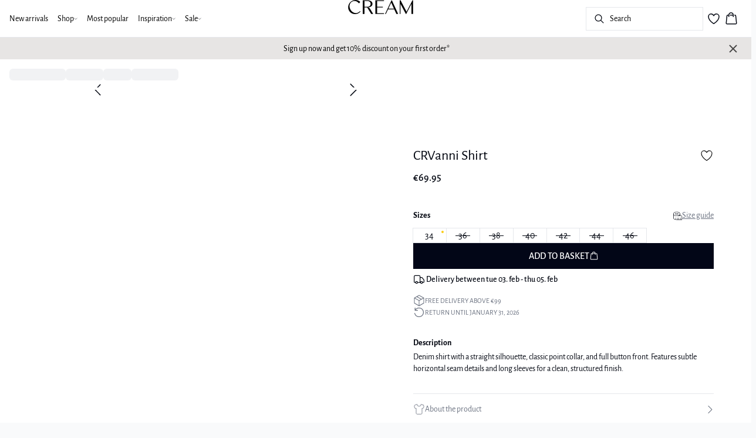

--- FILE ---
content_type: text/html; charset=utf-8
request_url: https://www.cream-clothing.com/en-eu/blue-denim-crvanni-skjorte-10613074-100112
body_size: 56732
content:
<!DOCTYPE html><html lang="en"><head><meta charSet="utf-8"/><meta name="viewport" content="width=device-width, initial-scale=1"/><link rel="preload" as="image" href="https://images.ctfassets.net/m5sbi73tpqpw/4JmxfNcwyQcv5ePwuZdxOA/30d80570be7684821d62a09cd6319d24/cream.svg" fetchPriority="high"/><link rel="stylesheet" href="/_next/static/css/6dc9f6ca26d912f0.css" data-precedence="next"/><link rel="preload" as="script" fetchPriority="low" href="/_next/static/chunks/webpack-6616c4666eb8357a.js"/><script src="/_next/static/chunks/fd9d1056-d7735b0c59b716d1.js" async=""></script><script src="/_next/static/chunks/8710-59fa858873445f2a.js" async=""></script><script src="/_next/static/chunks/main-app-681e91b4680e294d.js" async=""></script><script src="/_next/static/chunks/3fcb4b18-4a495c6cb4098de9.js" async=""></script><script src="/_next/static/chunks/3586-38eefa19ec82e4b2.js" async=""></script><script src="/_next/static/chunks/9077-6cc96c18dfd24f25.js" async=""></script><script src="/_next/static/chunks/2229-3f8368fed3e27a31.js" async=""></script><script src="/_next/static/chunks/5675-1132a655363c8f99.js" async=""></script><script src="/_next/static/chunks/app/%5Blocale%5D/not-found-5e585aeba7b89345.js" async=""></script><script src="/_next/static/chunks/app/global-error-7d35c08664e13288.js" async=""></script><script src="/_next/static/chunks/app/%5Blocale%5D/product/%5B...slug%5D/error-66885f7c1781ab6c.js" async=""></script><script src="/_next/static/chunks/app/%5Blocale%5D/product/%5B...slug%5D/not-found-3a252f7dee8b3291.js" async=""></script><script src="/_next/static/chunks/8ebfe495-f87d53acad043b68.js" async=""></script><script src="/_next/static/chunks/3804-8b357b6accfaf9bb.js" async=""></script><script src="/_next/static/chunks/8496-1d35baf6dc53947e.js" async=""></script><script src="/_next/static/chunks/5231-1df702b52a9f4bae.js" async=""></script><script src="/_next/static/chunks/3182-bdbad86444967a0b.js" async=""></script><script src="/_next/static/chunks/8739-aebf3ca74ece5fee.js" async=""></script><script src="/_next/static/chunks/6144-1f07f2e8e41e29a0.js" async=""></script><script src="/_next/static/chunks/6173-e19671cee9d75a10.js" async=""></script><script src="/_next/static/chunks/500-0aadae9dd5f71e9f.js" async=""></script><script src="/_next/static/chunks/2198-e8c1656676730bd3.js" async=""></script><script src="/_next/static/chunks/522-715262b12e7cd16f.js" async=""></script><script src="/_next/static/chunks/7246-e51252f849f0393b.js" async=""></script><script src="/_next/static/chunks/6487-1f6504394585e620.js" async=""></script><script src="/_next/static/chunks/8431-f17392bdcd3e5720.js" async=""></script><script src="/_next/static/chunks/6311-718847324ad984ff.js" async=""></script><script src="/_next/static/chunks/7415-06dbdc588f231130.js" async=""></script><script src="/_next/static/chunks/1418-a57cfbf0ba0300fb.js" async=""></script><script src="/_next/static/chunks/app/%5Blocale%5D/product/%5B...slug%5D/layout-0f854f03085c435c.js" async=""></script><script src="/_next/static/chunks/4443-450b1c48e25be2c2.js" async=""></script><script src="/_next/static/chunks/8558-f8d001da458bc8eb.js" async=""></script><script src="/_next/static/chunks/5940-f362d8e5b8a0ddb6.js" async=""></script><script src="/_next/static/chunks/app/layout-dd5ad3b8c834572b.js" async=""></script><script src="/_next/static/chunks/app/error-28d9e1b8ca317e97.js" async=""></script><script src="/_next/static/chunks/app/not-found-822c4aca771367d7.js" async=""></script><link rel="preload" href="https://policy.app.cookieinformation.com/uc.js" as="script"/><link rel="preload" href="/fonts/alegreya-sans-regular.woff2" as="font" type="font/woff2" crossorigin="anonymous"/><link rel="dns-prefetch" href="https://dkcompany.imgix.net"/><link rel="preconnect" href="https://dkcompany.imgix.net" crossorigin="anonymous"/><title>CRVanni Shirt in blue denim cotton </title><meta name="description" content="Denim shirt with a straight silhouette, classic point collar, and full button front. Features subtle horizontal seam details and long sleeves for a clean, structured finish."/><meta name="application-name" content="Cream"/><meta name="generator" content="Next.js"/><meta name="title" content="CRVanni Shirt in blue denim cotton "/><link rel="canonical" href="https://www.cream-clothing.com/en-eu/blue-denim-crvanni-skjorte-10613074-100112"/><link rel="alternate" hrefLang="da-dk" href="https://www.cream-clothing.com/da-dk/crvanni-skjorte--10613074-100112"/><link rel="alternate" hrefLang="de-ch" href="https://www.cream-clothing.com/de-ch/crvanni-hemd--10613074-100112"/><link rel="alternate" hrefLang="de-de" href="https://www.cream-clothing.com/de-de/crvanni-hemd--10613074-100112"/><link rel="alternate" hrefLang="en" href="https://www.cream-clothing.com/en-eu/crvanni-shirt--10613074-100112"/><link rel="alternate" hrefLang="fr-fr" href="https://www.cream-clothing.com/fr-fr/crvanni-chemise--10613074-100112"/><link rel="alternate" hrefLang="x-default" href="https://www.cream-clothing.com/global/crvanni-shirt--10613074-100112"/><link rel="alternate" hrefLang="nb-no" href="https://www.cream-clothing.com/nb-no/crvanni-skjorte--10613074-100112"/><link rel="alternate" hrefLang="nl-nl" href="https://www.cream-clothing.com/nl-nl/crvanni-overhemd--10613074-100112"/><link rel="alternate" hrefLang="sv-se" href="https://www.cream-clothing.com/sv-se/crvanni-skjorta--10613074-100112"/><meta property="og:title" content="CRVanni Shirt in blue denim cotton "/><meta property="og:description" content="Denim shirt with a straight silhouette, classic point collar, and full button front. Features subtle horizontal seam details and long sleeves for a clean, structured finish."/><meta property="og:url" content="https://www.cream-clothing.com/en-eu/crvanni-shirt--10613074-100112"/><meta property="og:image" content="https://dkcompany.imgix.net/3915_44d885b7-76e7-4ae1-9fef-07caba7301bc?pad=0&amp;w=1200"/><meta property="og:image:alt" content="CRVanni Shirt in blue denim cotton "/><meta property="og:type" content="article"/><meta name="twitter:card" content="summary_large_image"/><meta name="twitter:title" content="CRVanni Shirt in blue denim cotton "/><meta name="twitter:description" content="Denim shirt with a straight silhouette, classic point collar, and full button front. Features subtle horizontal seam details and long sleeves for a clean, structured finish."/><meta name="twitter:image" content="https://dkcompany.imgix.net/3915_44d885b7-76e7-4ae1-9fef-07caba7301bc?pad=0&amp;w=1200"/><meta name="twitter:image:alt" content="CRVanni Shirt in blue denim cotton "/><link rel="icon" href="/images/favicon/CREAM/black/favicon.svg" media="(prefers-color-scheme: light)" type="image/svg+xml"/><link rel="icon" href="/images/favicon/CREAM/white/favicon.svg" media="(prefers-color-scheme: dark)" type="image/svg+xml"/><style>
        :root {
          --background: 0deg 0% 100%; /* white */
          --foreground: 224deg 71% 4%; /* gray-950 */
          --muted: 220deg 14% 96%; /* gray-100 */
          --muted-foreground: 220deg 9% 46%; /* gray-500 */
          --card: 0deg 0% 100%; /* white */
          --card-foreground: 224deg 71% 4%; /* gray-950 */
          --popover: 0deg 0% 100%; /* white */
          --popover-foreground: 224deg 71% 4%; /* gray-950 */
          --border: 220deg 13% 91%;
          --input: 220deg 13% 91%;
          --primary: 229deg 84% 5%; /* gray-950 */
          --primary-foreground: 0deg 0% 100%; /* gray-50 */
          --secondary: 220deg 14% 96%; /* gray-100 */
          --secondary-foreground: 221deg 39% 11%; /* gray-900 */
          --accent: 220deg 14% 96%; /* gray-100 */
          --accent-foreground: 221deg 39% 11%; /* gray-900 */
          --destructive: 0deg 72% 51%; /* red-500 */
          --destructive-foreground: 210deg 20% 98%; /* gray-50 */
          --ring: 0deg 0% 0%; /* gray-950 */
          --radius: 0rem;
        }
      </style><style>
          
        @font-face {
          font-family: 'alegreya-sans';
          font-weight: 300;
          font-style: normal;
          font-display: swap;
          src: url('/fonts/alegreya-sans-light.woff2') format('woff2');
        }
        @font-face {
          font-family: 'alegreya-sans';
          font-weight: 400;
          font-style: normal;
          font-display: swap;
          src: url('/fonts/alegreya-sans-regular.woff2') format('woff2');
        }
        @font-face {
          font-family: 'alegreya-sans';
          font-weight: 500;
          font-style: normal;
          font-display: swap;
          src: url('/fonts/alegreya-sans-medium.woff2') format('woff2');
        }
        @font-face {
          font-family: 'alegreya-sans';
          font-weight: 700;
          font-style: normal;
          font-display: swap;
          src: url('/fonts/alegreya-sans-bold.woff2') format('woff2');
        }
        @font-face {
          font-family: 'alegreya-sans';
          font-weight: 800;
          font-style: normal;
          font-display: swap;
          src: url('/fonts/alegreya-sans-extra-bold.woff2') format('woff2');
        }
      
          
        @font-face {
          font-family: 'alegreya-sans';
          font-weight: 300;
          font-style: normal;
          font-display: swap;
          src: url('/fonts/alegreya-sans-light.woff2') format('woff2');
        }
        @font-face {
          font-family: 'alegreya-sans';
          font-weight: 400;
          font-style: normal;
          font-display: swap;
          src: url('/fonts/alegreya-sans-regular.woff2') format('woff2');
        }
        @font-face {
          font-family: 'alegreya-sans';
          font-weight: 500;
          font-style: normal;
          font-display: swap;
          src: url('/fonts/alegreya-sans-medium.woff2') format('woff2');
        }
        @font-face {
          font-family: 'alegreya-sans';
          font-weight: 700;
          font-style: normal;
          font-display: swap;
          src: url('/fonts/alegreya-sans-bold.woff2') format('woff2');
        }
        @font-face {
          font-family: 'alegreya-sans';
          font-weight: 800;
          font-style: normal;
          font-display: swap;
          src: url('/fonts/alegreya-sans-extra-bold.woff2') format('woff2');
        }
      
          :root {
            --font-sans: 'alegreya-sans';
            --font-display: 'alegreya-sans';
          }
        </style><script src="/_next/static/chunks/polyfills-42372ed130431b0a.js" noModule=""></script></head><body class="antialiased bg-gray-50"><!--$--><!--/$--><div class="bg-background"><script>(self.__next_s=self.__next_s||[]).push(["https://policy.app.cookieinformation.com/uc.js",{"type":"text/javascript","data-culture":"EN","data-gcm-version":"2.0","data-nscript":"beforeInteractive","id":"CookieConsent"}])</script><header class="sticky top-0 z-50 w-full transition-transform duration-300 translate-y-0"><nav class="relative flex items-stretch self-center w-full h-16 gap-0.5 pl-2 pr-4 text-xs text-black bg-white border-b lg:text-sm border-border"><!--$--><div class="flex gap-4 items-center"><div class="items-center hidden h-16 lg:flex"><div class="flex items-center h-full group/item"><a class="flex items-center p-2 h-full select-none group-hover/item:font-medium" href="/en-eu/new-arrivals">New arrivals</a></div><div class="flex items-center h-full group/item"><a class="relative flex items-center h-full p-2 cursor-pointer select-none group-hover/item:font-medium" href="/en-eu/shop"><span class="flex gap-1 items-center">Shop<svg xmlns="http://www.w3.org/2000/svg" viewBox="0 0 48 48" width="6px" height="6px" class="text-foreground"><path class="fill-current" d="M 43.486328 11.978516 A 1.50015 1.50015 0 0 0 42.439453 12.439453 L 24 30.878906 L 5.5605469 12.439453 A 1.50015 1.50015 0 0 0 4.484375 11.984375 A 1.50015 1.50015 0 0 0 3.4394531 14.560547 L 22.939453 34.060547 A 1.50015 1.50015 0 0 0 25.060547 34.060547 L 44.560547 14.560547 A 1.50015 1.50015 0 0 0 43.486328 11.978516 z"></path></svg></span><span class="hidden absolute top-2/3 left-1/2 opacity-0 -translate-x-1/2 md:group-hover/item:block" style="width:calc(100% + 40px)"><span class="absolute w-full h-10"></span></span></a><div class="absolute right-0 left-0 top-full -mt-px h-40 -z-10 transform -translate-y-[30rem] invisible opacity-0 group-hover/item:visible group-hover/item:opacity-100 group-hover/item:translate-y-0 transition-transform duration-150 ease-in-out group-hover/item:transition-all"><div class="bg-white border-t shadow-sm border-border"><div class="flex justify-between items-start px-8 py-8"><div class="flex gap-4 items-start w-full"><div class="flex flex-col basis-[400px] max-w-[400px]"><p class="font-semibold select-none">Categories</p><div class="flex gap-x-4 items-start w-full"><div class="flex flex-col w-full max-w-[200px]"><a class="py-2 select-none hover:underline" href="">View all</a><a class="py-2 select-none hover:underline" href="/en-eu/shop/dresses">Dresses</a><a class="py-2 select-none hover:underline" href="/en-eu/shop/jeans">Jeans</a><a class="py-2 select-none hover:underline" href="/en-eu/shop/skirts">Skirts</a><a class="py-2 select-none hover:underline" href="/en-eu/shop/shirt-blouses">Shirts &amp; Blouses</a><a class="py-2 select-none hover:underline" href="/en-eu/shop/jackets-coats">Coats &amp; Jackets</a><a class="py-2 select-none hover:underline" href="/en-eu/shop/knitwear-cardigans">Knitwear &amp; Cardigans</a><a class="py-2 select-none hover:underline" href="/en-eu/shop/trousers">Trousers</a></div><div class="flex flex-col w-full max-w-[200px]"><a class="py-2 select-none hover:underline" href="/en-eu/shop/tops-tshirts">Tops &amp; T-shirts</a><a class="py-2 select-none hover:underline" href="/en-eu/shop/blazers">Blazers</a><a class="py-2 select-none hover:underline" href="/en-eu/shop/waistcoats">Waistcoats</a><a class="py-2 select-none hover:underline" href="/en-eu/shop/accessories">Accessories </a><a class="py-2 select-none hover:underline" href="/en-eu/shop/shorts">Shorts</a></div></div></div></div><div class="flex items-center my-auto space-x-8 justify-stretch"></div></div></div></div></div><div class="flex items-center h-full group/item"><a class="flex items-center p-2 h-full select-none group-hover/item:font-medium" href="/en-eu/most-popular">Most popular</a></div><div class="flex items-center h-full group/item"><p class="relative flex items-center h-full p-2 cursor-pointer select-none group-hover/item:font-medium"><span class="flex gap-1 items-center">Inspiration<svg xmlns="http://www.w3.org/2000/svg" viewBox="0 0 48 48" width="6px" height="6px" class="text-foreground"><path class="fill-current" d="M 43.486328 11.978516 A 1.50015 1.50015 0 0 0 42.439453 12.439453 L 24 30.878906 L 5.5605469 12.439453 A 1.50015 1.50015 0 0 0 4.484375 11.984375 A 1.50015 1.50015 0 0 0 3.4394531 14.560547 L 22.939453 34.060547 A 1.50015 1.50015 0 0 0 25.060547 34.060547 L 44.560547 14.560547 A 1.50015 1.50015 0 0 0 43.486328 11.978516 z"></path></svg></span><span class="hidden absolute top-2/3 left-1/2 opacity-0 -translate-x-1/2 md:group-hover/item:block" style="width:calc(100% + 40px)"><span class="absolute w-full h-10"></span></span></p><div class="absolute right-0 left-0 top-full -mt-px h-40 -z-10 transform -translate-y-[30rem] invisible opacity-0 group-hover/item:visible group-hover/item:opacity-100 group-hover/item:translate-y-0 transition-transform duration-150 ease-in-out group-hover/item:transition-all"><div class="bg-white border-t shadow-sm border-border"><div class="flex justify-between items-start px-8 py-8"><div class="flex gap-4 items-start w-full"><div class="flex flex-col basis-[200px] max-w-[200px]"><p class="font-semibold select-none">Inspiration</p><div class="flex gap-x-4 items-start w-full"><div class="flex flex-col w-full max-w-[200px]"><a class="py-2 select-none hover:underline" href="/en-eu/trending">Upcoming trends</a><a class="py-2 select-none hover:underline" href="/en-eu/denim">Denim</a><a class="py-2 select-none hover:underline" href="/en-eu/shop/occasion-wear">Occasion wear</a><a class="py-2 select-none hover:underline" href="/en-eu/shop/co-ord-sets">Matching sets</a><a class="py-2 select-none hover:underline" href="/en-eu/shop/brown-shades">Brown shades</a><a class="py-2 select-none hover:underline" href="/en-eu/wardrobe-classics">Wardrobe Classics</a></div></div></div></div><div class="flex items-center my-auto space-x-8 justify-stretch"></div></div></div></div></div><div class="flex items-center h-full group/item"><p class="relative flex items-center h-full p-2 cursor-pointer select-none group-hover/item:font-medium"><span class="flex gap-1 items-center">Sale<svg xmlns="http://www.w3.org/2000/svg" viewBox="0 0 48 48" width="6px" height="6px" class="text-foreground"><path class="fill-current" d="M 43.486328 11.978516 A 1.50015 1.50015 0 0 0 42.439453 12.439453 L 24 30.878906 L 5.5605469 12.439453 A 1.50015 1.50015 0 0 0 4.484375 11.984375 A 1.50015 1.50015 0 0 0 3.4394531 14.560547 L 22.939453 34.060547 A 1.50015 1.50015 0 0 0 25.060547 34.060547 L 44.560547 14.560547 A 1.50015 1.50015 0 0 0 43.486328 11.978516 z"></path></svg></span><span class="hidden absolute top-2/3 left-1/2 opacity-0 -translate-x-1/2 md:group-hover/item:block" style="width:calc(100% + 40px)"><span class="absolute w-full h-10"></span></span></p><div class="absolute right-0 left-0 top-full -mt-px h-40 -z-10 transform -translate-y-[30rem] invisible opacity-0 group-hover/item:visible group-hover/item:opacity-100 group-hover/item:translate-y-0 transition-transform duration-150 ease-in-out group-hover/item:transition-all"><div class="bg-white border-t shadow-sm border-border"><div class="flex justify-between items-start px-8 py-8"><div class="flex gap-4 items-start w-full"><div class="flex flex-col basis-[400px] max-w-[400px]"><p class="font-semibold select-none">Categories</p><div class="flex gap-x-4 items-start w-full"><div class="flex flex-col w-full max-w-[200px]"><a class="py-2 select-none hover:underline" href="/en-eu/sale">Sale</a><a class="py-2 select-none hover:underline" href="/en-eu/sale/dresses">Dresses</a><a class="py-2 select-none hover:underline" href="/en-eu/sale/jeans-trousers">Jeans &amp; Trousers</a><a class="py-2 select-none hover:underline" href="/en-eu/sale/knitwear-cardigans">Knitwear &amp; Cardigans</a><a class="py-2 select-none hover:underline" href="/en-eu/sale/shirts-blouses">Shirts &amp; Blouses</a><a class="py-2 select-none hover:underline" href="/en-eu/sale/jackets-coats">Jackets &amp; Coats</a><a class="py-2 select-none hover:underline" href="/en-eu/sale/blazers-kimonos">Blazers</a><a class="py-2 select-none hover:underline" href="/en-eu/sale/tops-tshirts">Tops &amp; T-shirts</a></div><div class="flex flex-col w-full max-w-[200px]"><a class="py-2 select-none hover:underline" href="/en-eu/sale/skirts-shorts">Skirts &amp; Shorts</a></div></div></div></div><div class="flex items-center my-auto space-x-8 justify-stretch"></div></div></div></div></div></div><div class="flex items-center h-16 lg:hidden"><button type="button" class="flex items-center px-1 py-1 rounded focus:outline-none focus:ring-0" aria-label="Open menu" aria-haspopup="dialog" aria-expanded="false" aria-controls="radix-:R9icvffaj6kq:" data-state="closed"><span class="flex gap-2 items-center p-2 rounded"><svg xmlns="http://www.w3.org/2000/svg" viewBox="0 0 512 350" width="20px" height="20px" class="text-foreground"><path d="M 24.21637,48.572567 H 487.78363 M 24.21637,175 H 487.78363 M 24.21637,301.42743 h 463.56726" fill="none" stroke="currentColor" stroke-linecap="round" stroke-miterlimit="10" stroke-width="32"></path></svg><span class="hidden text-sm font-semibold lg:block">Menu</span></span></button></div></div><!--/$--><div class="flex gap-2 lg:contents"><div class="z-0 my-auto w-full h-full max-h-5 pointer-events-none lg:absolute lg:inset-0 lg:max-h-6 lg:flex lg:items-center lg:justify-center"><a class="text-primary underline hover:text-primary/80 h-full pointer-events-auto" data-testid="shop-logo" href="/en-eu"><img alt="Website logo. Click here to go to the homepage." fetchPriority="high" width="300" height="25" decoding="async" data-nimg="1" class="w-full h-full" style="color:transparent" src="https://images.ctfassets.net/m5sbi73tpqpw/4JmxfNcwyQcv5ePwuZdxOA/30d80570be7684821d62a09cd6319d24/cream.svg"/></a></div></div><div class="flex relative gap-0 justify-center items-center ml-auto z-1 lg:gap-2"><!--$--><button type="button" class="flex items-center no-underline text-foregound" title="Search for products" aria-haspopup="dialog" aria-expanded="false" aria-controls="radix-:R7icvffaj6kq:" data-state="closed"><div class="hidden lg:flex p-1.5"><div class="flex items-center h-10 w-[150px] xl:w-[200px] px-3 space-x-2 border rounded border-border hover:border-gray- cursor-text"><svg xmlns="http://www.w3.org/2000/svg" viewBox="0 0 48 48" width="20px" height="20px" class="text-foreground"><path class="fill-current" d="M 20.5 6 C 12.509634 6 6 12.50964 6 20.5 C 6 28.49036 12.509634 35 20.5 35 C 23.956359 35 27.133709 33.779044 29.628906 31.75 L 39.439453 41.560547 A 1.50015 1.50015 0 1 0 41.560547 39.439453 L 31.75 29.628906 C 33.779044 27.133709 35 23.956357 35 20.5 C 35 12.50964 28.490366 6 20.5 6 z M 20.5 9 C 26.869047 9 32 14.130957 32 20.5 C 32 23.602612 30.776198 26.405717 28.791016 28.470703 A 1.50015 1.50015 0 0 0 28.470703 28.791016 C 26.405717 30.776199 23.602614 32 20.5 32 C 14.130953 32 9 26.869043 9 20.5 C 9 14.130957 14.130953 9 20.5 9 z"></path></svg><span>Search</span></div></div><div class="flex flex-col justify-center items-center w-10 h-10 lg:hidden"><svg xmlns="http://www.w3.org/2000/svg" viewBox="0 0 48 48" width="28px" height="28px" class="text-foreground"><path class="fill-current" d="M 20.5 6 C 12.509634 6 6 12.50964 6 20.5 C 6 28.49036 12.509634 35 20.5 35 C 23.956359 35 27.133709 33.779044 29.628906 31.75 L 39.439453 41.560547 A 1.50015 1.50015 0 1 0 41.560547 39.439453 L 31.75 29.628906 C 33.779044 27.133709 35 23.956357 35 20.5 C 35 12.50964 28.490366 6 20.5 6 z M 20.5 9 C 26.869047 9 32 14.130957 32 20.5 C 32 23.602612 30.776198 26.405717 28.791016 28.470703 A 1.50015 1.50015 0 0 0 28.470703 28.791016 C 26.405717 30.776199 23.602614 32 20.5 32 C 14.130953 32 9 26.869043 9 20.5 C 9 14.130957 14.130953 9 20.5 9 z"></path></svg><span class="select-none sr-only">Search</span></div></button><!--/$--><!--$--><!--/$--><!--$--><a class="relative" href="/en-eu/favorites"><svg xmlns="http://www.w3.org/2000/svg" viewBox="0 0 512 512" width="24px" height="24px" class="text-foreground"><path d="M352.92 80C288 80 256 144 256 144s-32-64-96.92-64c-52.76 0-94.54 44.14-95.08 96.81-1.1 109.33 86.73 187.08 183 252.42a16 16 0 0018 0c96.26-65.34 184.09-143.09 183-252.42-.54-52.67-42.32-96.81-95.08-96.81z" fill="transparent" stroke="currentColor" stroke-linecap="round" stroke-linejoin="round" stroke-width="32"></path></svg></a><!--/$--><button type="button" class="flex flex-col p-1.5 max-md:min-w-10 md:flex-row md:gap-1 items-center justify-center text-foregound no-underline" aria-haspopup="dialog" aria-expanded="false" aria-controls="radix-:Rjicvffaj6kq:" data-state="closed"><span class="relative"><svg xmlns="http://www.w3.org/2000/svg" viewBox="0 0 48 48" width="24px" height="24px" class="text-foreground"><path class="fill-current" d="M 23 2 C 18.385291 2 14.559689 5.5140788 14.058594 10 L 12 10 C 9.688 10 7.7634375 11.733203 7.5234375 14.033203 L 5.0234375 38.033203 C 4.8914375 39.298203 5.30425 40.566672 6.15625 41.513672 C 7.00825 42.458672 8.228 43 9.5 43 L 38.5 43 C 39.772 43 40.99175 42.458672 41.84375 41.513672 C 42.69575 40.567672 43.106609 39.298203 42.974609 38.033203 L 40.476562 14.033203 C 40.236562 11.733203 38.312 10 36 10 L 33.953125 10 C 33.984125 10.33 34 10.664 34 11 L 34 13 L 36 13 C 36.771 13 37.412187 13.578703 37.492188 14.345703 L 39.992188 38.345703 C 40.036187 38.767703 39.898234 39.189906 39.615234 39.503906 C 39.331234 39.818906 38.924 40 38.5 40 L 9.5 40 C 9.076 40 8.6697188 39.819859 8.3867188 39.505859 C 8.1027187 39.190859 7.9638125 38.767703 8.0078125 38.345703 L 10.507812 14.345703 C 10.587813 13.578703 11.229 13 12 13 L 14 13 L 14 16.5 A 1.50015 1.50015 0 1 0 17 16.5 L 17 11 C 17 7.6687195 19.668719 5 23 5 C 25.989762 5 28.439942 7.1510842 28.912109 10 L 19.132812 10 C 19.048812 10.32 19 10.654 19 11 L 19 13 L 29 13 L 29 16.5 A 1.50015 1.50015 0 1 0 32 16.5 L 32 11 C 32 6.0472805 27.952719 2 23 2 z"></path></svg></span><span class="select-none sr-only">Basket</span></button></div></nav></header><!--$--><div class="relative flex items-center w-full px-3 min-h-[37px]" style="background-color:#e7e5e4;color:#000000"><a class="container py-2 mx-auto" href="/en-eu/newsletter"><span class="flex flex-col items-center text-center pr-8 [&amp;_a]:!text-inherit"><div class="text-xs md:text-sm"><div class=""><p class="">Sign up now and get 10% discount on your first order*</p></div></div></span><button style="color:#000000" class="absolute z-10 p-2 -translate-y-1/2 top-1/2 right-4 opacity-70 hover:opacity-100" aria-label="Close banner"><svg width="14" height="14" viewBox="0 0 14 14" fill="none" stroke="currentColor" stroke-width="2"><path d="M1 1L13 13M1 13L13 1"></path></svg></button></a></div><!--/$--><main><!--$--><!--$?--><template id="B:0"></template><div class="w-full"><div class="relative w-full my-8 md:flex md:items-start"><div class="w-full md:w-6/12 md:top-0 md:sticky"><div class="flex items-start w-full"><div class="hidden md:flex justify-end w-2/12 aspect-[1/7.5] pr-1"><div class="flex flex-col items-center w-full px-3"><div class="animate-pulse rounded-md bg-gray-200 aspect-[2/3] w-full"></div><div class="animate-pulse rounded-md bg-gray-200 aspect-[2/3] w-full mt-1"></div><div class="animate-pulse rounded-md bg-gray-200 aspect-[2/3] w-full mt-1"></div><div class="animate-pulse rounded-md bg-gray-200 aspect-[2/3] w-full mt-1"></div><div class="animate-pulse rounded-md bg-gray-200 aspect-[2/3] w-full mt-1"></div><div class="animate-pulse rounded-md bg-gray-200 aspect-[2/3] w-full mt-1"></div></div></div><div class="relative w-full md:w-10/12 aspect-[2/3]"><div class="animate-pulse rounded-md bg-gray-200 w-full h-full"></div><div id="foo" class="absolute bottom-0 left-0 w-full h-[5px] bg-white"></div></div></div></div><div class="flex items-start justify-start w-full md:justify-center md:sticky md:top-0 md:w-6/12"><div class="w-full px-5 pb-5 mt-8 space-y-12 md:max-w-sm"><div><div class="animate-pulse rounded-md bg-gray-200 w-[75px] h-6"></div><div class="animate-pulse rounded-md bg-gray-200 h-7 w-[100px] mt-1"></div><div class="animate-pulse rounded-md bg-gray-200 w-[70px] h-[28px] mt-2"></div><div class="mt-12 space-y-1"><div class="animate-pulse rounded-md bg-gray-200 w-[150px] h-[20px]"></div><div class="animate-pulse rounded-md bg-gray-200 w-[100px] h-[20px]"></div><div class="animate-pulse rounded-md bg-gray-200 w-[130px] h-[20px]"></div></div></div><div class="animate-pulse rounded-md bg-gray-200 w-full h-[108px]"></div><div class="hidden md:block"><div class="animate-pulse rounded-md bg-gray-200 w-full h-[56px]"></div></div><div class="space-y-2"><div class="pb-2 md:hidden"><div class="animate-pulse rounded-md bg-gray-200 w-[62px] h-[24px]"></div></div><div class="animate-pulse rounded-md bg-gray-200 w-full h-[44px]"></div><div class="animate-pulse rounded-md bg-gray-200 w-[64px] h-[20px]"></div></div><div class="animate-pulse rounded-md bg-gray-200 w-full h-[40px]"></div><div class="animate-pulse rounded-md bg-gray-200 w-[160px] h-[44px]"></div><div class="animate-pulse rounded-md bg-gray-200 w-[160px] h-[44px]"></div></div></div></div></div><!--/$--><!--/$--></main><!--$?--><template id="B:1"></template><!--/$--></div><script src="/_next/static/chunks/webpack-6616c4666eb8357a.js" async=""></script><div hidden id="S:1"><footer><div class="flex justify-center w-full bg-gray-50 border-t border-border"><div class="w-full max-w-xl"><div class="flex justify-center items-start px-8 py-6"><div class="w-full"><div class="justify-between items-start md:flex"><div class="hidden md:block"><p class="font-semibold tracking-wide font-display">CUSTOMER SERVICE</p><div class="flex flex-col mb-4"><a class="pr-4 my-2 select-none hover:underline" href="/en-eu/contact-us">Contact us</a><a class="pr-4 my-2 select-none hover:underline" href="/en-eu/competition-terms-and-conditions">Competition Policy</a><a class="pr-4 my-2 select-none hover:underline" href="/en-eu/newsletter-terms-and-conditions">Disount conditions</a><a class="pr-4 my-2 select-none hover:underline" href="https://cream-clothing.com/en-eu/unsubscribe-newsletter">Unsubscribe newsletter</a><a class="pr-4 my-2 select-none hover:underline" href="/en-eu/shipping-returns">Shipping &amp; returns</a></div></div><div class="md:hidden"><div data-orientation="vertical"><div data-state="closed" data-orientation="vertical" class="border-b"><h3 data-orientation="vertical" data-state="closed" class="flex"><button type="button" aria-controls="radix-:Rpb4vffaj6kq:" aria-expanded="false" data-state="closed" data-orientation="vertical" id="radix-:R9b4vffaj6kq:" class="flex flex-1 items-center justify-between py-4 font-medium transition-all hover:underline [&amp;[data-state=open]&gt;span]:rotate-180" data-radix-collection-item="">CUSTOMER SERVICE<span class="transition-transform duration-200 shrink-0"><svg xmlns="http://www.w3.org/2000/svg" viewBox="0 0 48 48" width="16px" height="16px" class="text-foreground"><path class="fill-current" d="M 43.486328 11.978516 A 1.50015 1.50015 0 0 0 42.439453 12.439453 L 24 30.878906 L 5.5605469 12.439453 A 1.50015 1.50015 0 0 0 4.484375 11.984375 A 1.50015 1.50015 0 0 0 3.4394531 14.560547 L 22.939453 34.060547 A 1.50015 1.50015 0 0 0 25.060547 34.060547 L 44.560547 14.560547 A 1.50015 1.50015 0 0 0 43.486328 11.978516 z"></path></svg></span></button></h3><div data-state="closed" id="radix-:Rpb4vffaj6kq:" hidden="" role="region" aria-labelledby="radix-:R9b4vffaj6kq:" data-orientation="vertical" class="overflow-hidden text-sm transition-all data-[state=closed]:animate-accordion-up data-[state=open]:animate-accordion-down" style="--radix-accordion-content-height:var(--radix-collapsible-content-height);--radix-accordion-content-width:var(--radix-collapsible-content-width)"></div></div></div></div><div class="hidden md:block"><p class="font-semibold tracking-wide font-display">ABOUT US</p><div class="flex flex-col mb-4"><a class="pr-4 my-2 select-none hover:underline" href="/en-eu/about-cream">About Cream</a><a class="pr-4 my-2 select-none hover:underline" href="/en-eu/newsletter">Newsletter</a><a class="pr-4 my-2 select-none hover:underline" href="https://www.dkcompany.com/en-en">About DK Company</a><a class="pr-4 my-2 select-none hover:underline" href="https://www.dkcompany.com/en-en/csr">CSR</a><a class="pr-4 my-2 select-none hover:underline" href="https://www.dkcompany.com/en-en/jobs">Jobs</a></div></div><div class="md:hidden"><div data-orientation="vertical"><div data-state="closed" data-orientation="vertical" class="border-b"><h3 data-orientation="vertical" data-state="closed" class="flex"><button type="button" aria-controls="radix-:Rqb4vffaj6kq:" aria-expanded="false" data-state="closed" data-orientation="vertical" id="radix-:Rab4vffaj6kq:" class="flex flex-1 items-center justify-between py-4 font-medium transition-all hover:underline [&amp;[data-state=open]&gt;span]:rotate-180" data-radix-collection-item="">ABOUT US<span class="transition-transform duration-200 shrink-0"><svg xmlns="http://www.w3.org/2000/svg" viewBox="0 0 48 48" width="16px" height="16px" class="text-foreground"><path class="fill-current" d="M 43.486328 11.978516 A 1.50015 1.50015 0 0 0 42.439453 12.439453 L 24 30.878906 L 5.5605469 12.439453 A 1.50015 1.50015 0 0 0 4.484375 11.984375 A 1.50015 1.50015 0 0 0 3.4394531 14.560547 L 22.939453 34.060547 A 1.50015 1.50015 0 0 0 25.060547 34.060547 L 44.560547 14.560547 A 1.50015 1.50015 0 0 0 43.486328 11.978516 z"></path></svg></span></button></h3><div data-state="closed" id="radix-:Rqb4vffaj6kq:" hidden="" role="region" aria-labelledby="radix-:Rab4vffaj6kq:" data-orientation="vertical" class="overflow-hidden text-sm transition-all data-[state=closed]:animate-accordion-up data-[state=open]:animate-accordion-down" style="--radix-accordion-content-height:var(--radix-collapsible-content-height);--radix-accordion-content-width:var(--radix-collapsible-content-width)"></div></div></div></div></div><div class="flex flex-col gap-8 mt-6 w-full md:flex-row md:justify-between"><div class="flex flex-col gap-4 justify-center items-start md:items-start lg:gap-8 lg:flex-row"><div class="flex flex-col gap-1"><span class="w-full text-sm font-semibold md:text-base">Payment Options</span><div class="flex justify-start items-center space-x-2"><div class="flex justify-start items-center space-x-2"><div class="relative w-10 h-7"><img alt="" loading="lazy" decoding="async" data-nimg="fill" style="position:absolute;height:100%;width:100%;left:0;top:0;right:0;bottom:0;color:transparent" src="https://images.ctfassets.net/m5sbi73tpqpw/5SRa5ruzP38EUB59wrhPfH/43b7a35092c34386bd71291fd13bb722/payment-visa.svg"/></div><div class="relative w-10 h-7"><img alt="" loading="lazy" decoding="async" data-nimg="fill" style="position:absolute;height:100%;width:100%;left:0;top:0;right:0;bottom:0;color:transparent" src="https://images.ctfassets.net/m5sbi73tpqpw/sZkAEoYqIU4h5H4hpBr26/2983a44f1e1bfa3e728399d2b62e3d60/payment-mastercard.svg"/></div></div><div class="flex justify-start items-center space-x-2"><div class="relative w-10 h-7"><img alt="Maestro" loading="lazy" decoding="async" data-nimg="fill" style="position:absolute;height:100%;width:100%;left:0;top:0;right:0;bottom:0;color:transparent" src="https://images.ctfassets.net/m5sbi73tpqpw/77ESb0NVqvEskO2gQI4QI3/83382848f790d8ad3ae6620678068e69/payment-maestro.svg"/></div></div><div class="flex justify-start items-center space-x-2"><div class="relative w-10 h-7"><img alt="PayPal" loading="lazy" decoding="async" data-nimg="fill" style="position:absolute;height:100%;width:100%;left:0;top:0;right:0;bottom:0;color:transparent" src="https://images.ctfassets.net/m5sbi73tpqpw/37luG6Yi3oE0CVPuMXapwU/e2af6b62ff6e9633b2c42d8afb320b4d/payment-paypal.svg"/></div></div></div></div><div class="flex flex-col gap-1"><span class="w-full text-sm font-semibold md:text-base">Delivery Options</span><div class="flex justify-start items-center space-x-2"><span><div class="relative w-10 h-7"><img alt="DHL Parcelshop" loading="lazy" decoding="async" data-nimg="fill" style="position:absolute;height:100%;width:100%;left:0;top:0;right:0;bottom:0;color:transparent" src="https://images.ctfassets.net/m5sbi73tpqpw/zaAFGO1MITbb2eo0nlzQo/dfd2bc4e8c52d9472d355497d8d1223f/DHL.svg"/></div></span></div></div></div><div class="flex gap-4 justify-between items-center w-full lg:flex-row lg:gap-8 md:justify-end"><div class="flex gap-2 justify-center items-center"><a target="_blank" class="relative w-7 h-7 text-sm font-normal select-none hover:underline text-foreground" href="https://www.facebook.com/creamclothing/"><img alt="Facebook" loading="lazy" decoding="async" data-nimg="fill" style="position:absolute;height:100%;width:100%;left:0;top:0;right:0;bottom:0;color:transparent" sizes="100vw" srcSet="/_next/image?url=https%3A%2F%2Fimages.ctfassets.net%2Fm5sbi73tpqpw%2F4I41BK9ieQTDrXy59p80Z1%2F2389ca44321d1ed2c786ab7b767a2240%2FFB.png&amp;w=640&amp;q=75 640w, /_next/image?url=https%3A%2F%2Fimages.ctfassets.net%2Fm5sbi73tpqpw%2F4I41BK9ieQTDrXy59p80Z1%2F2389ca44321d1ed2c786ab7b767a2240%2FFB.png&amp;w=750&amp;q=75 750w, /_next/image?url=https%3A%2F%2Fimages.ctfassets.net%2Fm5sbi73tpqpw%2F4I41BK9ieQTDrXy59p80Z1%2F2389ca44321d1ed2c786ab7b767a2240%2FFB.png&amp;w=828&amp;q=75 828w, /_next/image?url=https%3A%2F%2Fimages.ctfassets.net%2Fm5sbi73tpqpw%2F4I41BK9ieQTDrXy59p80Z1%2F2389ca44321d1ed2c786ab7b767a2240%2FFB.png&amp;w=1080&amp;q=75 1080w, /_next/image?url=https%3A%2F%2Fimages.ctfassets.net%2Fm5sbi73tpqpw%2F4I41BK9ieQTDrXy59p80Z1%2F2389ca44321d1ed2c786ab7b767a2240%2FFB.png&amp;w=1200&amp;q=75 1200w, /_next/image?url=https%3A%2F%2Fimages.ctfassets.net%2Fm5sbi73tpqpw%2F4I41BK9ieQTDrXy59p80Z1%2F2389ca44321d1ed2c786ab7b767a2240%2FFB.png&amp;w=1920&amp;q=75 1920w, /_next/image?url=https%3A%2F%2Fimages.ctfassets.net%2Fm5sbi73tpqpw%2F4I41BK9ieQTDrXy59p80Z1%2F2389ca44321d1ed2c786ab7b767a2240%2FFB.png&amp;w=2048&amp;q=75 2048w, /_next/image?url=https%3A%2F%2Fimages.ctfassets.net%2Fm5sbi73tpqpw%2F4I41BK9ieQTDrXy59p80Z1%2F2389ca44321d1ed2c786ab7b767a2240%2FFB.png&amp;w=3840&amp;q=75 3840w" src="/_next/image?url=https%3A%2F%2Fimages.ctfassets.net%2Fm5sbi73tpqpw%2F4I41BK9ieQTDrXy59p80Z1%2F2389ca44321d1ed2c786ab7b767a2240%2FFB.png&amp;w=3840&amp;q=75"/></a><a target="_blank" class="relative w-7 h-7 text-sm font-normal select-none hover:underline text-foreground" href="https://www.instagram.com/creamclothing/"><img alt="Instagram" loading="lazy" decoding="async" data-nimg="fill" style="position:absolute;height:100%;width:100%;left:0;top:0;right:0;bottom:0;color:transparent" sizes="100vw" srcSet="/_next/image?url=https%3A%2F%2Fimages.ctfassets.net%2Fm5sbi73tpqpw%2F2qltQHWPPuFernedgn88fS%2F7d9efa9a47c59146d997900a355d6e7f%2FIG.png&amp;w=640&amp;q=75 640w, /_next/image?url=https%3A%2F%2Fimages.ctfassets.net%2Fm5sbi73tpqpw%2F2qltQHWPPuFernedgn88fS%2F7d9efa9a47c59146d997900a355d6e7f%2FIG.png&amp;w=750&amp;q=75 750w, /_next/image?url=https%3A%2F%2Fimages.ctfassets.net%2Fm5sbi73tpqpw%2F2qltQHWPPuFernedgn88fS%2F7d9efa9a47c59146d997900a355d6e7f%2FIG.png&amp;w=828&amp;q=75 828w, /_next/image?url=https%3A%2F%2Fimages.ctfassets.net%2Fm5sbi73tpqpw%2F2qltQHWPPuFernedgn88fS%2F7d9efa9a47c59146d997900a355d6e7f%2FIG.png&amp;w=1080&amp;q=75 1080w, /_next/image?url=https%3A%2F%2Fimages.ctfassets.net%2Fm5sbi73tpqpw%2F2qltQHWPPuFernedgn88fS%2F7d9efa9a47c59146d997900a355d6e7f%2FIG.png&amp;w=1200&amp;q=75 1200w, /_next/image?url=https%3A%2F%2Fimages.ctfassets.net%2Fm5sbi73tpqpw%2F2qltQHWPPuFernedgn88fS%2F7d9efa9a47c59146d997900a355d6e7f%2FIG.png&amp;w=1920&amp;q=75 1920w, /_next/image?url=https%3A%2F%2Fimages.ctfassets.net%2Fm5sbi73tpqpw%2F2qltQHWPPuFernedgn88fS%2F7d9efa9a47c59146d997900a355d6e7f%2FIG.png&amp;w=2048&amp;q=75 2048w, /_next/image?url=https%3A%2F%2Fimages.ctfassets.net%2Fm5sbi73tpqpw%2F2qltQHWPPuFernedgn88fS%2F7d9efa9a47c59146d997900a355d6e7f%2FIG.png&amp;w=3840&amp;q=75 3840w" src="/_next/image?url=https%3A%2F%2Fimages.ctfassets.net%2Fm5sbi73tpqpw%2F2qltQHWPPuFernedgn88fS%2F7d9efa9a47c59146d997900a355d6e7f%2FIG.png&amp;w=3840&amp;q=75"/></a></div><div class="flex justify-center md:pt-0"><template id="P:2"></template></div></div></div></div></div></div></div><div class="flex justify-center w-full bg-gray-50 border-t border-border"><div class="w-full max-w-xl"><div class="justify-between items-start px-8 py-6 space-y-4 text-center md:py-2 md:flex md:space-y-0"><div class="space-x-4"><a class="my-2 text-base font-normal select-none md:text-sm hover:underline text-foreground" href="/en-eu/privacy-policy">Privacy Policy</a><a class="my-2 text-base font-normal select-none md:text-sm hover:underline text-foreground" href="/en-eu/terms-and-conditions">Terms and Conditions</a></div><p class="text-sm font-normal sm:text-sm text-foreground/60">© <!-- -->DK Company Online A/S <!-- --> 2025</p></div></div></div></footer></div><script>(self.__next_f=self.__next_f||[]).push([0]);self.__next_f.push([2,null])</script><script>self.__next_f.push([1,"1:HL[\"/_next/static/css/6dc9f6ca26d912f0.css\",\"style\"]\n"])</script><script>self.__next_f.push([1,"2:I[12846,[],\"\"]\n7:I[4707,[],\"\"]\n9:I[36423,[],\"\"]\na:I[20950,[\"8997\",\"static/chunks/3fcb4b18-4a495c6cb4098de9.js\",\"3586\",\"static/chunks/3586-38eefa19ec82e4b2.js\",\"9077\",\"static/chunks/9077-6cc96c18dfd24f25.js\",\"2229\",\"static/chunks/2229-3f8368fed3e27a31.js\",\"5675\",\"static/chunks/5675-1132a655363c8f99.js\",\"6082\",\"static/chunks/app/%5Blocale%5D/not-found-5e585aeba7b89345.js\"],\"default\"]\nd:I[57063,[\"6470\",\"static/chunks/app/global-error-7d35c08664e13288.js\"],\"default\"]\n8:[\"locale\",\"en-eu\",\"d\"]\ne:[]\n0:[\"$\",\"$L2\",null,{\"buildId\":\"LU4_J0Mc8K606DoUtdiOQ\",\"assetPrefix\":\"\",\"urlParts\":[\"\",\"en-eu\",\"blue-denim-crvanni-skjorte-10613074-100112\"],\"initialTree\":[\"\",{\"children\":[[\"locale\",\"en-eu\",\"d\"],{\"children\":[\"product\",{\"children\":[[\"slug\",\"blue-denim-crvanni-skjorte-10613074-100112\",\"c\"],{\"children\":[\"__PAGE__\",{}]}]}]}]},\"$undefined\",\"$undefined\",true],\"initialSeedData\":[\"\",{\"children\":[[\"locale\",\"en-eu\",\"d\"],{\"children\":[\"product\",{\"children\":[[\"slug\",\"blue-denim-crvanni-skjorte-10613074-100112\",\"c\"],{\"children\":[\"__PAGE__\",{},[[\"$L3\",\"$L4\",null],null],null]},[[null,\"$L5\"],null],[\"$L6\",[],[]]]},[null,[\"$\",\"$L7\",null,{\"parallelRouterKey\":\"children\",\"segmentPath\":[\"children\",\"$8\",\"children\",\"product\",\"children\"],\"error\":\"$undefined\",\"errorStyles\":\"$undefined\",\"errorScripts\":\"$undefined\",\"template\":[\"$\",\"$L9\",null,{}],\"templateStyles\":\"$undefined\",\"templateScripts\":\"$undefined\",\"notFound\":\"$undefined\",\"notFoundStyles\":\"$undefined\"}]],null]},[null,[\"$\",\"$L7\",null,{\"parallelRouterKey\":\"children\",\"segmentPath\":[\"children\",\"$8\",\"children\"],\"error\":\"$undefined\",\"errorStyles\":\"$undefined\",\"errorScripts\":\"$undefined\",\"template\":[\"$\",\"$L9\",null,{}],\"templateStyles\":\"$undefined\",\"templateScripts\":\"$undefined\",\"notFound\":[\"$\",\"$La\",null,{}],\"notFoundStyles\":[]}]],null]},[[[[\"$\",\"link\",\"0\",{\"rel\":\"stylesheet\",\"href\":\"/_next/static/css/6dc9f6ca26d912f0.css\",\"precedence\":\"next\",\"crossOrigin\":\"$undefined\"}]],\"$Lb\"],null],null],\"couldBeIntercepted\":false,\"initialHead\":[null,\"$Lc\"],\"globalErrorComponent\":\"$d\",\"missingSlots\":\"$We\"}]\n"])</script><script>self.__next_f.push([1,"f:\"$Sreact.suspense\"\n"])</script><script>self.__next_f.push([1,"6:[\"$\",\"div\",null,{\"className\":\"w-full\",\"children\":[[\"$\",\"div\",null,{\"className\":\"overflow-x-auto py-4 pr-5 pl-4 w-full snap-x snap-mandatory scroll-smooth scroll-pl-4\",\"children\":[\"$\",\"div\",null,{\"className\":\"flex gap-2 items-center\",\"children\":[\"$\",\"div\",null,{\"className\":\"flex gap-2 items-center\",\"children\":[[\"$\",\"div\",null,{\"className\":\"animate-pulse rounded-md bg-gray-200 w-24 h-5\"}],[\"$\",\"div\",null,{\"className\":\"animate-pulse rounded-md bg-gray-200 w-16 h-5\"}],[\"$\",\"div\",null,{\"className\":\"animate-pulse rounded-md bg-gray-200 w-12 h-5\"}],[\"$\",\"div\",null,{\"className\":\"animate-pulse rounded-md bg-gray-200 w-20 h-5\"}]]}]}]}],[\"$\",\"div\",null,{\"className\":\"relative my-8 w-full md:flex md:items-start\",\"children\":[[\"$\",\"div\",null,{\"className\":\"w-full md:w-6/12 md:top-0 md:sticky\",\"children\":[\"$\",\"div\",null,{\"className\":\"flex items-start w-full\",\"children\":[[\"$\",\"div\",null,{\"className\":\"hidden md:flex justify-end w-2/12 aspect-[1/7.5] pr-1\",\"children\":[\"$\",\"div\",null,{\"className\":\"flex flex-col items-center px-3 w-full\",\"children\":[[\"$\",\"div\",null,{\"className\":\"animate-pulse rounded-md bg-gray-200 aspect-[2/3] w-full\"}],[\"$\",\"div\",null,{\"className\":\"animate-pulse rounded-md bg-gray-200 aspect-[2/3] w-full mt-1\"}],[\"$\",\"div\",null,{\"className\":\"animate-pulse rounded-md bg-gray-200 aspect-[2/3] w-full mt-1\"}],[\"$\",\"div\",null,{\"className\":\"animate-pulse rounded-md bg-gray-200 aspect-[2/3] w-full mt-1\"}],[\"$\",\"div\",null,{\"className\":\"animate-pulse rounded-md bg-gray-200 aspect-[2/3] w-full mt-1\"}],[\"$\",\"div\",null,{\"className\":\"animate-pulse rounded-md bg-gray-200 aspect-[2/3] w-full mt-1\"}]]}]}],[\"$\",\"div\",null,{\"className\":\"relative w-full md:w-10/12 aspect-[2/3]\",\"children\":[[\"$\",\"div\",null,{\"className\":\"animate-pulse rounded-md bg-gray-200 w-full h-full\"}],[\"$\",\"div\",null,{\"id\":\"foo\",\"className\":\"absolute bottom-0 left-0 w-full h-[5px] bg-white\"}]]}]]}]}],[\"$\",\"div\",null,{\"className\":\"flex justify-start items-start w-full md:justify-center md:sticky md:top-0 md:w-6/12\",\"children\":[\"$\",\"div\",null,{\"className\":\"px-5 pb-5 mt-8 space-y-12 w-full md:max-w-sm\",\"children\":[[\"$\",\"div\",null,{\"children\":[[\"$\",\"div\",null,{\"className\":\"animate-pulse rounded-md bg-gray-200 w-[75px] h-6\"}],[\"$\",\"div\",null,{\"className\":\"animate-pulse rounded-md bg-gray-200 h-7 w-[100px] mt-1\"}],[\"$\",\"div\",null,{\"className\":\"animate-pulse rounded-md bg-gray-200 w-[70px] h-[28px] mt-2\"}],[\"$\",\"div\",null,{\"className\":\"mt-12 space-y-1\",\"children\":[[\"$\",\"div\",null,{\"className\":\"animate-pulse rounded-md bg-gray-200 w-[150px] h-[20px]\"}],[\"$\",\"div\",null,{\"className\":\"animate-pulse rounded-md bg-gray-200 w-[100px] h-[20px]\"}],[\"$\",\"div\",null,{\"className\":\"animate-pulse rounded-md bg-gray-200 w-[130px] h-[20px]\"}]]}]]}],[\"$\",\"div\",null,{\"className\":\"animate-pulse rounded-md bg-gray-200 w-full h-[108px]\"}],[\"$\",\"div\",null,{\"className\":\"hidden md:block\",\"children\":[\"$\",\"div\",null,{\"className\":\"animate-pulse rounded-md bg-gray-200 w-full h-[56px]\"}]}],[\"$\",\"div\",null,{\"className\":\"space-y-2\",\"children\":[[\"$\",\"div\",null,{\"className\":\"pb-2 md:hidden\",\"children\":[\"$\",\"div\",null,{\"className\":\"animate-pulse rounded-md bg-gray-200 w-[62px] h-[24px]\"}]}],[\"$\",\"div\",null,{\"className\":\"animate-pulse rounded-md bg-gray-200 w-full h-[44px]\"}],[\"$\",\"div\",null,{\"className\":\"animate-pulse rounded-md bg-gray-200 w-[64px] h-[20px]\"}]]}],[\"$\",\"div\",null,{\"className\":\"animate-pulse rounded-md bg-gray-200 w-full h-[40px]\"}],[\"$\",\"div\",null,{\"className\":\"animate-pulse rounded-md bg-gray-200 w-[160px] h-[44px]\"}],[\"$\",\"div\",null,{\"className\":\"animate-pulse rounded-md bg-gray-200 w-[160px] h-[44px]\"}]]}]}]]}]]}]\n"])</script><script>self.__next_f.push([1,"4:[\"$\",\"$f\",null,{\"fallback\":[\"$\",\"div\",null,{\"className\":\"w-full\",\"children\":[\"$\",\"div\",null,{\"className\":\"relative w-full my-8 md:flex md:items-start\",\"children\":[[\"$\",\"div\",null,{\"className\":\"w-full md:w-6/12 md:top-0 md:sticky\",\"children\":[\"$\",\"div\",null,{\"className\":\"flex items-start w-full\",\"children\":[[\"$\",\"div\",null,{\"className\":\"hidden md:flex justify-end w-2/12 aspect-[1/7.5] pr-1\",\"children\":[\"$\",\"div\",null,{\"className\":\"flex flex-col items-center w-full px-3\",\"children\":[[\"$\",\"div\",null,{\"className\":\"animate-pulse rounded-md bg-gray-200 aspect-[2/3] w-full\"}],[\"$\",\"div\",null,{\"className\":\"animate-pulse rounded-md bg-gray-200 aspect-[2/3] w-full mt-1\"}],[\"$\",\"div\",null,{\"className\":\"animate-pulse rounded-md bg-gray-200 aspect-[2/3] w-full mt-1\"}],[\"$\",\"div\",null,{\"className\":\"animate-pulse rounded-md bg-gray-200 aspect-[2/3] w-full mt-1\"}],[\"$\",\"div\",null,{\"className\":\"animate-pulse rounded-md bg-gray-200 aspect-[2/3] w-full mt-1\"}],[\"$\",\"div\",null,{\"className\":\"animate-pulse rounded-md bg-gray-200 aspect-[2/3] w-full mt-1\"}]]}]}],[\"$\",\"div\",null,{\"className\":\"relative w-full md:w-10/12 aspect-[2/3]\",\"children\":[[\"$\",\"div\",null,{\"className\":\"animate-pulse rounded-md bg-gray-200 w-full h-full\"}],[\"$\",\"div\",null,{\"id\":\"foo\",\"className\":\"absolute bottom-0 left-0 w-full h-[5px] bg-white\"}]]}]]}]}],[\"$\",\"div\",null,{\"className\":\"flex items-start justify-start w-full md:justify-center md:sticky md:top-0 md:w-6/12\",\"children\":[\"$\",\"div\",null,{\"className\":\"w-full px-5 pb-5 mt-8 space-y-12 md:max-w-sm\",\"children\":[[\"$\",\"div\",null,{\"children\":[[\"$\",\"div\",null,{\"className\":\"animate-pulse rounded-md bg-gray-200 w-[75px] h-6\"}],[\"$\",\"div\",null,{\"className\":\"animate-pulse rounded-md bg-gray-200 h-7 w-[100px] mt-1\"}],[\"$\",\"div\",null,{\"className\":\"animate-pulse rounded-md bg-gray-200 w-[70px] h-[28px] mt-2\"}],[\"$\",\"div\",null,{\"className\":\"mt-12 space-y-1\",\"children\":[[\"$\",\"div\",null,{\"className\":\"animate-pulse rounded-md bg-gray-200 w-[150px] h-[20px]\"}],[\"$\",\"div\",null,{\"className\":\"animate-pulse rounded-md bg-gray-200 w-[100px] h-[20px]\"}],[\"$\",\"div\",null,{\"className\":\"animate-pulse rounded-md bg-gray-200 w-[130px] h-[20px]\"}]]}]]}],[\"$\",\"div\",null,{\"className\":\"animate-pulse rounded-md bg-gray-200 w-full h-[108px]\"}],[\"$\",\"div\",null,{\"className\":\"hidden md:block\",\"children\":[\"$\",\"div\",null,{\"className\":\"animate-pulse rounded-md bg-gray-200 w-full h-[56px]\"}]}],[\"$\",\"div\",null,{\"className\":\"space-y-2\",\"children\":[[\"$\",\"div\",null,{\"className\":\"pb-2 md:hidden\",\"children\":[\"$\",\"div\",null,{\"className\":\"animate-pulse rounded-md bg-gray-200 w-[62px] h-[24px]\"}]}],[\"$\",\"div\",null,{\"className\":\"animate-pulse rounded-md bg-gray-200 w-full h-[44px]\"}],[\"$\",\"div\",null,{\"className\":\"animate-pulse rounded-md bg-gray-200 w-[64px] h-[20px]\"}]]}],[\"$\",\"div\",null,{\"className\":\"animate-pulse rounded-md bg-gray-200 w-full h-[40px]\"}],[\"$\",\"div\",null,{\"className\":\"animate-pulse rounded-md bg-gray-200 w-[160px] h-[44px]\"}],[\"$\",\"div\",null,{\"className\":\"animate-pulse rounded-md bg-gray-200 w-[160px] h-[44px]\"}]]}]}]]}]}],\"children\":\"$L10\"}]\n"])</script><script>self.__next_f.push([1,"13:I[35830,[\"6554\",\"static/chunks/app/%5Blocale%5D/product/%5B...slug%5D/error-66885f7c1781ab6c.js\"],\"default\"]\n14:I[61683,[\"8997\",\"static/chunks/3fcb4b18-4a495c6cb4098de9.js\",\"3586\",\"static/chunks/3586-38eefa19ec82e4b2.js\",\"9077\",\"static/chunks/9077-6cc96c18dfd24f25.js\",\"2229\",\"static/chunks/2229-3f8368fed3e27a31.js\",\"5675\",\"static/chunks/5675-1132a655363c8f99.js\",\"5270\",\"static/chunks/app/%5Blocale%5D/product/%5B...slug%5D/not-found-3a252f7dee8b3291.js\"],\"default\"]\n12:[\"slug\",\"blue-denim-crvanni-skjorte-10613074-100112\",\"c\"]\n5:[\"$L11\",[\"$\",\"main\",null,{\"children\":[\"$\",\"$L7\",null,{\"parallelRouterKey\":\"children\",\"segmentPath\":[\"children\",\"$8\",\"children\",\"product\",\"children\",\"$12\",\"children\"],\"error\":\"$13\",\"errorStyles\":[],\"errorScripts\":[],\"template\":[\"$\",\"$L9\",null,{}],\"templateStyles\":\"$undefined\",\"templateScripts\":\"$undefined\",\"notFound\":[\"$\",\"$L14\",null,{}],\"notFoundStyles\":[]}]}],null,[\"$\",\"$f\",null,{\"fallback\":null,\"children\":\"$L15\"}]]\n"])</script><script>self.__next_f.push([1,"16:I[90189,[\"8997\",\"static/chunks/3fcb4b18-4a495c6cb4098de9.js\",\"815\",\"static/chunks/8ebfe495-f87d53acad043b68.js\",\"3586\",\"static/chunks/3586-38eefa19ec82e4b2.js\",\"3804\",\"static/chunks/3804-8b357b6accfaf9bb.js\",\"9077\",\"static/chunks/9077-6cc96c18dfd24f25.js\",\"2229\",\"static/chunks/2229-3f8368fed3e27a31.js\",\"8496\",\"static/chunks/8496-1d35baf6dc53947e.js\",\"5231\",\"static/chunks/5231-1df702b52a9f4bae.js\",\"3182\",\"static/chunks/3182-bdbad86444967a0b.js\",\"8739\",\"static/chunks/8739-aebf3ca74ece5fee.js\",\"6144\",\"static/chunks/6144-1f07f2e8e41e29a0.js\",\"6173\",\"static/chunks/6173-e19671cee9d75a10.js\",\"500\",\"static/chunks/500-0aadae9dd5f71e9f.js\",\"2198\",\"static/chunks/2198-e8c1656676730bd3.js\",\"522\",\"static/chunks/522-715262b12e7cd16f.js\",\"7246\",\"static/chunks/7246-e51252f849f0393b.js\",\"6487\",\"static/chunks/6487-1f6504394585e620.js\",\"5675\",\"static/chunks/5675-1132a655363c8f99.js\",\"8431\",\"static/chunks/8431-f17392bdcd3e5720.js\",\"6311\",\"static/chunks/6311-718847324ad984ff.js\",\"7415\",\"static/chunks/7415-06dbdc588f231130.js\",\"1418\",\"static/chunks/1418-a57cfbf0ba0300fb.js\",\"7445\",\"static/chunks/app/%5Blocale%5D/product/%5B...slug%5D/layout-0f854f03085c435c.js\"],\"StickyHeader\"]\n21:I[30743,[\"8997\",\"static/chunks/3fcb4b18-4a495c6cb4098de9.js\",\"3586\",\"static/chunks/3586-38eefa19ec82e4b2.js\",\"3804\",\"static/chunks/3804-8b357b6accfaf9bb.js\",\"9077\",\"static/chunks/9077-6cc96c18dfd24f25.js\",\"2229\",\"static/chunks/2229-3f8368fed3e27a31.js\",\"8496\",\"static/chunks/8496-1d35baf6dc53947e.js\",\"5231\",\"static/chunks/5231-1df702b52a9f4bae.js\",\"8739\",\"static/chunks/8739-aebf3ca74ece5fee.js\",\"4443\",\"static/chunks/4443-450b1c48e25be2c2.js\",\"8558\",\"static/chunks/8558-f8d001da458bc8eb.js\",\"5675\",\"static/chunks/5675-1132a655363c8f99.js\",\"8431\",\"static/chunks/8431-f17392bdcd3e5720.js\",\"5940\",\"static/chunks/5940-f362d8e5b8a0ddb6.js\",\"3185\",\"static/chunks/app/layout-dd5ad3b8c834572b.js\"],\"Theme\"]\n22:I[28041,[\"8997\",\"static/chunks/3fcb4b18-4a495c6cb4098de9.js\",\"3586\",\"static/chunks/3586-38eefa19ec82e4b2.js\",\"3804\",\"static/chunks/3804-8b357b6accfaf9bb.js\",\"9077\","])</script><script>self.__next_f.push([1,"\"static/chunks/9077-6cc96c18dfd24f25.js\",\"2229\",\"static/chunks/2229-3f8368fed3e27a31.js\",\"8496\",\"static/chunks/8496-1d35baf6dc53947e.js\",\"5231\",\"static/chunks/5231-1df702b52a9f4bae.js\",\"8739\",\"static/chunks/8739-aebf3ca74ece5fee.js\",\"4443\",\"static/chunks/4443-450b1c48e25be2c2.js\",\"8558\",\"static/chunks/8558-f8d001da458bc8eb.js\",\"5675\",\"static/chunks/5675-1132a655363c8f99.js\",\"8431\",\"static/chunks/8431-f17392bdcd3e5720.js\",\"5940\",\"static/chunks/5940-f362d8e5b8a0ddb6.js\",\"3185\",\"static/chunks/app/layout-dd5ad3b8c834572b.js\"],\"Fonts\"]\n23:I[1952,[\"8997\",\"static/chunks/3fcb4b18-4a495c6cb4098de9.js\",\"3586\",\"static/chunks/3586-38eefa19ec82e4b2.js\",\"3804\",\"static/chunks/3804-8b357b6accfaf9bb.js\",\"9077\",\"static/chunks/9077-6cc96c18dfd24f25.js\",\"2229\",\"static/chunks/2229-3f8368fed3e27a31.js\",\"8496\",\"static/chunks/8496-1d35baf6dc53947e.js\",\"5231\",\"static/chunks/5231-1df702b52a9f4bae.js\",\"8739\",\"static/chunks/8739-aebf3ca74ece5fee.js\",\"4443\",\"static/chunks/4443-450b1c48e25be2c2.js\",\"8558\",\"static/chunks/8558-f8d001da458bc8eb.js\",\"5675\",\"static/chunks/5675-1132a655363c8f99.js\",\"8431\",\"static/chunks/8431-f17392bdcd3e5720.js\",\"5940\",\"static/chunks/5940-f362d8e5b8a0ddb6.js\",\"3185\",\"static/chunks/app/layout-dd5ad3b8c834572b.js\"],\"SpeedInsights\"]\n25:I[78288,[\"8997\",\"static/chunks/3fcb4b18-4a495c6cb4098de9.js\",\"3586\",\"static/chunks/3586-38eefa19ec82e4b2.js\",\"3804\",\"static/chunks/3804-8b357b6accfaf9bb.js\",\"9077\",\"static/chunks/9077-6cc96c18dfd24f25.js\",\"2229\",\"static/chunks/2229-3f8368fed3e27a31.js\",\"8496\",\"static/chunks/8496-1d35baf6dc53947e.js\",\"5231\",\"static/chunks/5231-1df702b52a9f4bae.js\",\"8739\",\"static/chunks/8739-aebf3ca74ece5fee.js\",\"4443\",\"static/chunks/4443-450b1c48e25be2c2.js\",\"8558\",\"static/chunks/8558-f8d001da458bc8eb.js\",\"5675\",\"static/chunks/5675-1132a655363c8f99.js\",\"8431\",\"static/chunks/8431-f17392bdcd3e5720.js\",\"5940\",\"static/chunks/5940-f362d8e5b8a0ddb6.js\",\"3185\",\"static/chunks/app/layout-dd5ad3b8c834572b.js\"],\"ConsoleLogOverride\"]\n11:[[\"$\",\"$L16\",null,{\"children\":[null,[\"$\",\"nav\",null,{\"className\":\"relative flex "])</script><script>self.__next_f.push([1,"items-stretch self-center w-full h-16 gap-0.5 pl-2 pr-4 text-xs text-black bg-white border-b lg:text-sm border-border\",\"children\":[[\"$\",\"$f\",null,{\"fallback\":[\"$\",\"div\",null,{\"className\":\"flex gap-4 items-center\",\"children\":[[\"$\",\"div\",null,{\"className\":\"hidden gap-2 items-center h-16 lg:flex\",\"children\":[[\"$\",\"div\",null,{\"className\":\"animate-pulse rounded-md bg-gray-200 h-5\",\"style\":{\"width\":\"60px\"}}],[\"$\",\"div\",null,{\"className\":\"animate-pulse rounded-md bg-gray-200 h-5\",\"style\":{\"width\":\"52px\"}}],[\"$\",\"div\",null,{\"className\":\"animate-pulse rounded-md bg-gray-200 h-5\",\"style\":{\"width\":\"100px\"}}],[\"$\",\"div\",null,{\"className\":\"animate-pulse rounded-md bg-gray-200 h-5\",\"style\":{\"width\":\"60px\"}}]]}],[\"$\",\"div\",null,{\"className\":\"flex gap-2 items-center h-16 lg:hidden\",\"children\":[\"$\",\"div\",null,{\"className\":\"flex justify-center items-center w-11 h-11\",\"children\":[\"$\",\"div\",null,{\"className\":\"animate-pulse rounded-md bg-gray-200 w-8 h-8\"}]}]}]]}],\"children\":\"$L17\"}],[\"$\",\"div\",null,{\"className\":\"flex gap-2 lg:contents\",\"children\":[\"$\",\"div\",null,{\"className\":\"z-0 my-auto w-full h-full max-h-5 pointer-events-none lg:absolute lg:inset-0 lg:max-h-6 lg:flex lg:items-center lg:justify-center\",\"children\":\"$L18\"}]}],[\"$\",\"div\",null,{\"className\":\"flex relative gap-0 justify-center items-center ml-auto z-1 lg:gap-2\",\"children\":[[\"$\",\"$f\",null,{\"fallback\":\"$L19\",\"children\":\"$L1a\"}],[\"$\",\"$f\",null,{\"fallback\":\"$L1b\",\"children\":\"$L1c\"}],[\"$\",\"$f\",null,{\"fallback\":\"$L1d\",\"children\":\"$L1e\"}],\"$L1f\"]}]]}]]}],[\"$\",\"$f\",null,{\"fallback\":[\"$\",\"div\",null,{\"className\":\"animate-pulse rounded-md bg-gray-200 w-full h-9\"}],\"children\":\"$L20\"}]]\nb:[\"$\",\"html\",null,{\"lang\":\"en\",\"children\":[[\"$\",\"head\",null,{\"children\":[[\"$\",\"link\",null,{\"rel\":\"preload\",\"href\":\"/fonts/alegreya-sans-regular.woff2\",\"as\":\"font\",\"type\":\"font/woff2\",\"crossOrigin\":\"anonymous\"}],false,[\"$\",\"link\",null,{\"rel\":\"dns-prefetch\",\"href\":\"https://dkcompany.imgix.net\"}],[\"$\",\"link\",null,{\"rel\":\"preconnect\",\"href\":\"https://dkcompany.imgix.net\",\"crossOrigin\":\"anonymous\"}],[\"$\","])</script><script>self.__next_f.push([1,"\"$L21\",null,{\"config\":{\"type\":\"theme\",\"id\":\"4u3UfIZ1pXt8xaVexmUPOT\",\"background\":\"#ffffff\",\"foreground\":\"#030712\",\"muted\":\"#f3f4f6\",\"mutedForeground\":\"#6b7280\",\"card\":\"#ffffff\",\"cardForeground\":\"#030712\",\"popover\":\"#ffffff\",\"popoverForeground\":\"#030712\",\"border\":\"#e5e7eb\",\"input\":\"#e5e7eb\",\"primary\":\"#020617\",\"primaryForeground\":\"#ffffff\",\"secondary\":\"#f3f4f6\",\"secondaryForeground\":\"#111827\",\"accent\":\"#f3f4f6\",\"accentForeground\":\"#111827\",\"destructive\":\"#dc2626\",\"destructiveForeground\":\"#f9fafb\",\"ring\":\"#000000\",\"radius\":\"None\",\"pageWidth\":\"Full width\",\"textFont\":\"alegreya-sans\",\"displayFont\":\"alegreya-sans\"}}],[\"$\",\"$L22\",null,{\"sans\":\"alegreya-sans\",\"display\":\"alegreya-sans\"}]]}],[\"$\",\"body\",null,{\"className\":\"antialiased bg-gray-50\",\"children\":[[\"$\",\"$L23\",null,{\"dsn\":\"QaU4vheeoGQb8cK2UahrCpLYYdW\",\"sampleRate\":0.5}],\"$L24\",[\"$\",\"$L25\",null,{}]]}]]}]\n"])</script><script>self.__next_f.push([1,"26:I[73789,[\"8997\",\"static/chunks/3fcb4b18-4a495c6cb4098de9.js\",\"815\",\"static/chunks/8ebfe495-f87d53acad043b68.js\",\"3586\",\"static/chunks/3586-38eefa19ec82e4b2.js\",\"3804\",\"static/chunks/3804-8b357b6accfaf9bb.js\",\"9077\",\"static/chunks/9077-6cc96c18dfd24f25.js\",\"2229\",\"static/chunks/2229-3f8368fed3e27a31.js\",\"8496\",\"static/chunks/8496-1d35baf6dc53947e.js\",\"5231\",\"static/chunks/5231-1df702b52a9f4bae.js\",\"3182\",\"static/chunks/3182-bdbad86444967a0b.js\",\"8739\",\"static/chunks/8739-aebf3ca74ece5fee.js\",\"6144\",\"static/chunks/6144-1f07f2e8e41e29a0.js\",\"6173\",\"static/chunks/6173-e19671cee9d75a10.js\",\"500\",\"static/chunks/500-0aadae9dd5f71e9f.js\",\"2198\",\"static/chunks/2198-e8c1656676730bd3.js\",\"522\",\"static/chunks/522-715262b12e7cd16f.js\",\"7246\",\"static/chunks/7246-e51252f849f0393b.js\",\"6487\",\"static/chunks/6487-1f6504394585e620.js\",\"5675\",\"static/chunks/5675-1132a655363c8f99.js\",\"8431\",\"static/chunks/8431-f17392bdcd3e5720.js\",\"6311\",\"static/chunks/6311-718847324ad984ff.js\",\"7415\",\"static/chunks/7415-06dbdc588f231130.js\",\"1418\",\"static/chunks/1418-a57cfbf0ba0300fb.js\",\"7445\",\"static/chunks/app/%5Blocale%5D/product/%5B...slug%5D/layout-0f854f03085c435c.js\"],\"FavoritesClient\"]\n27:I[7049,[\"8997\",\"static/chunks/3fcb4b18-4a495c6cb4098de9.js\",\"3586\",\"static/chunks/3586-38eefa19ec82e4b2.js\",\"3804\",\"static/chunks/3804-8b357b6accfaf9bb.js\",\"9077\",\"static/chunks/9077-6cc96c18dfd24f25.js\",\"2229\",\"static/chunks/2229-3f8368fed3e27a31.js\",\"8496\",\"static/chunks/8496-1d35baf6dc53947e.js\",\"5231\",\"static/chunks/5231-1df702b52a9f4bae.js\",\"8739\",\"static/chunks/8739-aebf3ca74ece5fee.js\",\"4443\",\"static/chunks/4443-450b1c48e25be2c2.js\",\"8558\",\"static/chunks/8558-f8d001da458bc8eb.js\",\"5675\",\"static/chunks/5675-1132a655363c8f99.js\",\"8431\",\"static/chunks/8431-f17392bdcd3e5720.js\",\"5940\",\"static/chunks/5940-f362d8e5b8a0ddb6.js\",\"3185\",\"static/chunks/app/layout-dd5ad3b8c834572b.js\"],\"BasketProvider\"]\n28:I[35332,[\"8997\",\"static/chunks/3fcb4b18-4a495c6cb4098de9.js\",\"3586\",\"static/chunks/3586-38eefa19ec82e4b2.js\",\"3804\",\"static/chunks/3804-8b357b6accfaf9bb."])</script><script>self.__next_f.push([1,"js\",\"9077\",\"static/chunks/9077-6cc96c18dfd24f25.js\",\"2229\",\"static/chunks/2229-3f8368fed3e27a31.js\",\"8496\",\"static/chunks/8496-1d35baf6dc53947e.js\",\"5231\",\"static/chunks/5231-1df702b52a9f4bae.js\",\"8739\",\"static/chunks/8739-aebf3ca74ece5fee.js\",\"4443\",\"static/chunks/4443-450b1c48e25be2c2.js\",\"8558\",\"static/chunks/8558-f8d001da458bc8eb.js\",\"5675\",\"static/chunks/5675-1132a655363c8f99.js\",\"8431\",\"static/chunks/8431-f17392bdcd3e5720.js\",\"5940\",\"static/chunks/5940-f362d8e5b8a0ddb6.js\",\"3185\",\"static/chunks/app/layout-dd5ad3b8c834572b.js\"],\"SelectedStoreProvider\"]\n29:I[35179,[\"8997\",\"static/chunks/3fcb4b18-4a495c6cb4098de9.js\",\"3586\",\"static/chunks/3586-38eefa19ec82e4b2.js\",\"3804\",\"static/chunks/3804-8b357b6accfaf9bb.js\",\"9077\",\"static/chunks/9077-6cc96c18dfd24f25.js\",\"2229\",\"static/chunks/2229-3f8368fed3e27a31.js\",\"8496\",\"static/chunks/8496-1d35baf6dc53947e.js\",\"5231\",\"static/chunks/5231-1df702b52a9f4bae.js\",\"8739\",\"static/chunks/8739-aebf3ca74ece5fee.js\",\"4443\",\"static/chunks/4443-450b1c48e25be2c2.js\",\"8558\",\"static/chunks/8558-f8d001da458bc8eb.js\",\"5675\",\"static/chunks/5675-1132a655363c8f99.js\",\"8431\",\"static/chunks/8431-f17392bdcd3e5720.js\",\"5940\",\"static/chunks/5940-f362d8e5b8a0ddb6.js\",\"3185\",\"static/chunks/app/layout-dd5ad3b8c834572b.js\"],\"ConsentClientProvider\"]\n2a:I[1207,[\"8997\",\"static/chunks/3fcb4b18-4a495c6cb4098de9.js\",\"3586\",\"static/chunks/3586-38eefa19ec82e4b2.js\",\"3804\",\"static/chunks/3804-8b357b6accfaf9bb.js\",\"9077\",\"static/chunks/9077-6cc96c18dfd24f25.js\",\"2229\",\"static/chunks/2229-3f8368fed3e27a31.js\",\"8496\",\"static/chunks/8496-1d35baf6dc53947e.js\",\"5231\",\"static/chunks/5231-1df702b52a9f4bae.js\",\"8739\",\"static/chunks/8739-aebf3ca74ece5fee.js\",\"4443\",\"static/chunks/4443-450b1c48e25be2c2.js\",\"8558\",\"static/chunks/8558-f8d001da458bc8eb.js\",\"5675\",\"static/chunks/5675-1132a655363c8f99.js\",\"8431\",\"static/chunks/8431-f17392bdcd3e5720.js\",\"5940\",\"static/chunks/5940-f362d8e5b8a0ddb6.js\",\"3185\",\"static/chunks/app/layout-dd5ad3b8c834572b.js\"],\"SalesforceClientProvider\"]\n2b:I[30798,[\"8997\",\"static/chunks/3fcb4b18"])</script><script>self.__next_f.push([1,"-4a495c6cb4098de9.js\",\"3586\",\"static/chunks/3586-38eefa19ec82e4b2.js\",\"3804\",\"static/chunks/3804-8b357b6accfaf9bb.js\",\"9077\",\"static/chunks/9077-6cc96c18dfd24f25.js\",\"2229\",\"static/chunks/2229-3f8368fed3e27a31.js\",\"8496\",\"static/chunks/8496-1d35baf6dc53947e.js\",\"5231\",\"static/chunks/5231-1df702b52a9f4bae.js\",\"8739\",\"static/chunks/8739-aebf3ca74ece5fee.js\",\"4443\",\"static/chunks/4443-450b1c48e25be2c2.js\",\"8558\",\"static/chunks/8558-f8d001da458bc8eb.js\",\"5675\",\"static/chunks/5675-1132a655363c8f99.js\",\"8431\",\"static/chunks/8431-f17392bdcd3e5720.js\",\"5940\",\"static/chunks/5940-f362d8e5b8a0ddb6.js\",\"3185\",\"static/chunks/app/layout-dd5ad3b8c834572b.js\"],\"TagManagerClientProvider\"]\n2c:I[64554,[\"8997\",\"static/chunks/3fcb4b18-4a495c6cb4098de9.js\",\"3586\",\"static/chunks/3586-38eefa19ec82e4b2.js\",\"3804\",\"static/chunks/3804-8b357b6accfaf9bb.js\",\"9077\",\"static/chunks/9077-6cc96c18dfd24f25.js\",\"2229\",\"static/chunks/2229-3f8368fed3e27a31.js\",\"8496\",\"static/chunks/8496-1d35baf6dc53947e.js\",\"5231\",\"static/chunks/5231-1df702b52a9f4bae.js\",\"8739\",\"static/chunks/8739-aebf3ca74ece5fee.js\",\"4443\",\"static/chunks/4443-450b1c48e25be2c2.js\",\"8558\",\"static/chunks/8558-f8d001da458bc8eb.js\",\"5675\",\"static/chunks/5675-1132a655363c8f99.js\",\"8431\",\"static/chunks/8431-f17392bdcd3e5720.js\",\"5940\",\"static/chunks/5940-f362d8e5b8a0ddb6.js\",\"3185\",\"static/chunks/app/layout-dd5ad3b8c834572b.js\"],\"RelewiseClientProvider\"]\n2d:I[92248,[\"8997\",\"static/chunks/3fcb4b18-4a495c6cb4098de9.js\",\"3586\",\"static/chunks/3586-38eefa19ec82e4b2.js\",\"3804\",\"static/chunks/3804-8b357b6accfaf9bb.js\",\"9077\",\"static/chunks/9077-6cc96c18dfd24f25.js\",\"2229\",\"static/chunks/2229-3f8368fed3e27a31.js\",\"8496\",\"static/chunks/8496-1d35baf6dc53947e.js\",\"5231\",\"static/chunks/5231-1df702b52a9f4bae.js\",\"8739\",\"static/chunks/8739-aebf3ca74ece5fee.js\",\"4443\",\"static/chunks/4443-450b1c48e25be2c2.js\",\"8558\",\"static/chunks/8558-f8d001da458bc8eb.js\",\"5675\",\"static/chunks/5675-1132a655363c8f99.js\",\"8431\",\"static/chunks/8431-f17392bdcd3e5720.js\",\"5940\",\"static/chunks/5940-f362d8e5b8a0ddb6.js\",\"3185\""])</script><script>self.__next_f.push([1,",\"static/chunks/app/layout-dd5ad3b8c834572b.js\"],\"VoyadoClientProvider\"]\n2e:I[88925,[\"8997\",\"static/chunks/3fcb4b18-4a495c6cb4098de9.js\",\"3586\",\"static/chunks/3586-38eefa19ec82e4b2.js\",\"3804\",\"static/chunks/3804-8b357b6accfaf9bb.js\",\"9077\",\"static/chunks/9077-6cc96c18dfd24f25.js\",\"2229\",\"static/chunks/2229-3f8368fed3e27a31.js\",\"8496\",\"static/chunks/8496-1d35baf6dc53947e.js\",\"5231\",\"static/chunks/5231-1df702b52a9f4bae.js\",\"8739\",\"static/chunks/8739-aebf3ca74ece5fee.js\",\"4443\",\"static/chunks/4443-450b1c48e25be2c2.js\",\"8558\",\"static/chunks/8558-f8d001da458bc8eb.js\",\"5675\",\"static/chunks/5675-1132a655363c8f99.js\",\"8431\",\"static/chunks/8431-f17392bdcd3e5720.js\",\"5940\",\"static/chunks/5940-f362d8e5b8a0ddb6.js\",\"3185\",\"static/chunks/app/layout-dd5ad3b8c834572b.js\"],\"FlowboxClientProvider\"]\n2f:I[35389,[\"8997\",\"static/chunks/3fcb4b18-4a495c6cb4098de9.js\",\"3586\",\"static/chunks/3586-38eefa19ec82e4b2.js\",\"3804\",\"static/chunks/3804-8b357b6accfaf9bb.js\",\"9077\",\"static/chunks/9077-6cc96c18dfd24f25.js\",\"2229\",\"static/chunks/2229-3f8368fed3e27a31.js\",\"8496\",\"static/chunks/8496-1d35baf6dc53947e.js\",\"5231\",\"static/chunks/5231-1df702b52a9f4bae.js\",\"8739\",\"static/chunks/8739-aebf3ca74ece5fee.js\",\"4443\",\"static/chunks/4443-450b1c48e25be2c2.js\",\"8558\",\"static/chunks/8558-f8d001da458bc8eb.js\",\"5675\",\"static/chunks/5675-1132a655363c8f99.js\",\"8431\",\"static/chunks/8431-f17392bdcd3e5720.js\",\"5940\",\"static/chunks/5940-f362d8e5b8a0ddb6.js\",\"3185\",\"static/chunks/app/layout-dd5ad3b8c834572b.js\"],\"ClarityClientProvider\"]\n30:I[47866,[\"8997\",\"static/chunks/3fcb4b18-4a495c6cb4098de9.js\",\"3586\",\"static/chunks/3586-38eefa19ec82e4b2.js\",\"3804\",\"static/chunks/3804-8b357b6accfaf9bb.js\",\"9077\",\"static/chunks/9077-6cc96c18dfd24f25.js\",\"2229\",\"static/chunks/2229-3f8368fed3e27a31.js\",\"8496\",\"static/chunks/8496-1d35baf6dc53947e.js\",\"5231\",\"static/chunks/5231-1df702b52a9f4bae.js\",\"8739\",\"static/chunks/8739-aebf3ca74ece5fee.js\",\"4443\",\"static/chunks/4443-450b1c48e25be2c2.js\",\"8558\",\"static/chunks/8558-f8d001da458bc8eb.js\",\"5675\",\"static/chunks/5675-1132a655363c"])</script><script>self.__next_f.push([1,"8f99.js\",\"8431\",\"static/chunks/8431-f17392bdcd3e5720.js\",\"5940\",\"static/chunks/5940-f362d8e5b8a0ddb6.js\",\"3185\",\"static/chunks/app/layout-dd5ad3b8c834572b.js\"],\"Omnichannel\"]\n31:I[13490,[\"7601\",\"static/chunks/app/error-28d9e1b8ca317e97.js\"],\"default\"]\n32:I[85447,[\"8997\",\"static/chunks/3fcb4b18-4a495c6cb4098de9.js\",\"3586\",\"static/chunks/3586-38eefa19ec82e4b2.js\",\"9077\",\"static/chunks/9077-6cc96c18dfd24f25.js\",\"2229\",\"static/chunks/2229-3f8368fed3e27a31.js\",\"5675\",\"static/chunks/5675-1132a655363c8f99.js\",\"9160\",\"static/chunks/app/not-found-822c4aca771367d7.js\"],\"default\"]\n19:[\"$\",\"div\",null,{\"className\":\"animate-pulse rounded-md bg-gray-200\",\"style\":{\"width\":\"200px\",\"height\":\"40px\"}}]\n1b:[\"$\",\"div\",null,{\"className\":\"flex justify-center items-center w-9 h-9\",\"children\":[\"$\",\"div\",null,{\"className\":\"animate-pulse rounded-md bg-gray-200 w-6 h-6\"}]}]\n1d:[\"$\",\"div\",null,{\"className\":\"animate-pulse rounded-md bg-gray-200 w-6 h-6\"}]\n1c:\"$undefined\"\n1e:[\"$\",\"$L26\",null,{\"favoritesCount\":0}]\n"])</script><script>self.__next_f.push([1,"24:[\"$\",\"$L27\",null,{\"basketGuid\":\"$undefined\",\"children\":[\"$\",\"$L28\",null,{\"children\":[[\"$\",\"div\",null,{\"className\":\"bg-background\",\"children\":[\"$\",\"$L29\",null,{\"pathname\":\"/en-eu/blue-denim-crvanni-skjorte-10613074-100112\",\"shopcode\":1122,\"children\":[\"$\",\"$L2a\",null,{\"messages\":{\"base\":{\"language\":\"English\",\"languageCode\":\"en\",\"currency\":\"EUR\"},\"pages\":{\"favorites\":{\"heading\":\"Favorites\",\"error\":\"An error occurred. Please try again later.\",\"empty\":{\"heading\":\"Your favorites list is empty\",\"description\":\"Use the heart symbol on product lists or product pages to save the item.\"},\"productCard\":{\"availableInManySize\":\"Available in many sizes\",\"availableInFewSize\":\"Few sizes available\",\"price\":\"€{value, number, ::.00}\",\"lowestLastThirtyDays\":\"Lowest price last 30 days\",\"ordinaryPrice\":\"Original price\"}},\"basket\":{\"headline\":\"Basket\",\"basketReservationLabel\":\"Your basket is not reserved until you complete your purchase\",\"expectedDeliveryLabel\":\"Expected delivery\",\"acceptedPaymentMethodsLabel\":\"We accept the following payment methods\",\"overviewHeadline\":\"Overview\"},\"checkout\":{\"headline\":\"BASKET\"},\"checkoutDelivery\":{\"headline\":\"SELECT DELIVERY METHOD\",\"overviewHeadline\":\"Overview\"},\"checkoutPayment\":{\"headline\":\"SELECT PAYMENT METHOD\",\"overviewHeadline\":\"Overview\"},\"payment\":{\"headline\":\"PAYMENT\",\"orderNoLabel\":\"Order no.:\",\"totalPriceLabel\":\"Amount:\",\"price\":\"€{value, number, ::.00}\"},\"receipt\":{\"headline\":\"RECEIPT\",\"labels\":{\"orderCompleteThankYou\":\"Thank you for your order\",\"orderComplete\":\"Your order is complete. Your order number is:\",\"orderCompleteEmail\":\"An order confirmation will be sent to {email} within the next few minutes.\",\"orderCompleteOrderNo\":\"Order\",\"invoiceAddress\":\"Billing address\",\"deliveryAddress\":\"Delivery address\",\"date\":\"Date\",\"orderNumber\":\"Order number\",\"deliveryMethod\":\"Delivery method\",\"paymentMethod\":\"Payment method\",\"product\":\"Product\",\"quantity\":\"Quantity\",\"price\":\"Price\",\"size\":\"Size:\",\"color\":\"Colour:\",\"styleNumber\":\"Style:\",\"products\":\"Subtotal\",\"deliveryFee\":\"Delivery and handling fee\",\"priceInclVat\":\"Price incl. VAT\",\"vatAmount\":\"{value}% VAT\",\"discount\":\"Discount\"},\"price\":\"€{value, number, ::.00}\"},\"productPage\":{\"loadingMetaTitle\":\"Loading product ...\",\"titleIn\":\"in\",\"titleColor\":\" colour\",\"price\":\"€{value, number, ::.00}\",\"save\":\"Save\",\"lowestLastThirtyDays\":\"Lowest price last 30 days\",\"ordinaryPrice\":\"Original price\",\"color\":{\"label\":\"Colour:\",\"Blue\":\"Blue\",\"Grey\":\"Grey\",\"White\":\"White\",\"Pink\":\"Pink\",\"Black\":\"Black\",\"Brown\":\"Brown\",\"Orange\":\"Orange\",\"Sand\":\"Sand\",\"Purple\":\"Purple\",\"Red\":\"Red\",\"Green\":\"Green\",\"Nature\":\"Natural\",\"Yellow\":\"Yellow\",\"Rose\":\"Rose\",\"Silver\":\"Silver\",\"Multi color\":\"Multi colour\",\"Metallic\":\"Metallic\",\"Gold\":\"Gold\",\"Multi colour\":\"Multi colour\",\"Cobber\":\"Copper\"},\"outOfStock\":\"Out of stock\",\"fewInstock\":\"Few in stock\",\"inStock\":\"In stock\",\"estimatedDelivery\":\"Delivery between {start} - {end}\",\"details\":{\"productDetails\":{\"triggerLabel\":\"About the product\",\"productDetails\":\"About the product\"},\"description\":\"Description\",\"paymentDeliveryReturn\":{\"triggerLabel\":\"Payment, delivery and returns\",\"description\":\"At {shopName}, you can pay with a wide range of payment methods. You can choose this at checkout.\",\"payment\":\"Payment\",\"delivery\":\"Delivery\",\"return\":\"Returns\"},\"careAndWashInstructions\":{\"triggerLabel\":\"Care \u0026 Washing Instructions\",\"careAndWashInstructions\":\"Care \u0026 Washing Instructions\",\"useWashingBag\":\"Use washing bag\"},\"model\":\"Model\",\"fit\":\"Fit\",\"waist\":\"Waist\",\"length\":\"Length\",\"sleeves\":\"Sleeves\",\"fabricComposition\":\"Fabric Composition\",\"lining\":\"Lining\",\"filling\":\"Filling\",\"trim\":\"Trim\",\"closeDetails\":\"Close details\",\"productNumbers\":\"Product numbers\",\"styleNo\":\"Style no.: {styleNo}\",\"showMore\":\"Show more\",\"showLess\":\"Show less\"},\"sustainability\":{\"button\":\"Preferred fibres \u0026 materials\",\"header\":\"Preferred fibres \u0026 materials\",\"closeDetails\":\"Close details\"}},\"productListPage\":{\"categories\":\"Categories\",\"clearAll\":\"Clear all\",\"products\":\"{count} products\",\"pagination\":{\"seeNextPage\":\"See next page\",\"pageOfPages\":\"Page {page} of {totalPages}\"},\"sorting\":{\"newest\":\"Newest\",\"highestPrice\":\"Highest price\",\"lowestPrice\":\"Lowest price\"}},\"search\":{\"headline\":\"Search\",\"results\":\"{hits} results for\",\"productCard\":{\"basePrice\":\"€{value, number, ::.00}\",\"price\":\"€{value, number, ::.00}\"},\"pagination\":{\"seeNextPage\":\"See next page\",\"pageOfPages\":\"Page {page} of {totalPages}\"},\"availableInManySize\":\"Available in many sizes\"},\"myPage\":{\"labels\":{\"welcome\":\"Welcome, {customerName}!\"}},\"passwordChangeSuccess\":{\"redirect\":\"Redirecting in {countdown} seconds...\",\"headline\":\"Password changed successfully\"},\"verifyEmailSuccess\":{\"redirect\":\"Redirecting in {countdown} seconds...\",\"headline\":\"Email verification completed\",\"confirmedLabel\":\"Your email is now confirmed!\"},\"linkExpired\":{\"headline\":\"Password reset link invalid or expired\",\"returnToSignIn\":\"Return to sign in\"},\"legacyAccount\":{\"headline\":\"We have updated our systems, please change your password\",\"description\":\"Please check your email and follow the instructions to change your password\"},\"lazyMigrationEmployee\":{\"headline\":\"Vi har opdateret vores systemer, du bedes derfor skifte din adgangskode\",\"description\":\"Tjek venligst din e-mail og følg instruktionerne for at skifte din adgangskode\"},\"orderHistory\":{\"noResults\":\"No results\",\"previous\":\"Previous page\",\"pagination\":\"Page {index} of {total}\",\"next\":\"Next page\",\"name\":\"Name\",\"sku\":\"SKU\",\"price\":\"Price\",\"quantity\":\"Quantity\",\"columns\":{\"date\":\"Date\",\"storeType\":\"Store type\",\"orderType\":\"Order type\",\"storeName\":\"Store name\",\"price\":\"Price\"}}},\"layouts\":{\"checkout\":{\"title\":\"Checkout\",\"overviewHeadline\":\"Overview\"},\"header\":{\"signIn\":\"Sign in\",\"favorites\":\"Favorites\",\"basket\":\"Basket\",\"back\":\"Back\",\"search\":\"Search\",\"searchPlaceholder\":\"Search ...\",\"menu\":\"Menu\",\"goToPage\":\"Go to page: {title}\"},\"footer\":{\"termsAndConditions\":\"Terms and Conditions\",\"privacyPolicy\":\"Privacy Policy\",\"paymentOptions\":\"Payment Options\",\"deliveryOptions\":\"Delivery Options\",\"cookieConsentRenew\":\"Cookie Settings\"},\"search\":{\"noResults\":\"No results found\",\"beginTyping\":\"Begin typing to search\",\"popularCategories\":\"Popular categories\",\"popularProducts\":\"Most popular products\",\"products\":\"{hits} products found\",\"error\":\"An error occurred. Please try again later.\",\"loading\":\"Loading search results\",\"searchFor\":\"See all results for \\\"{query}\\\"\",\"placeholder\":\"Search ...\",\"price\":\"€{value, number, ::.00}\",\"label\":\"Search\",\"showMore\":\"Show more\",\"relatedCategories\":\"Related categories\"},\"locales\":{\"da-dk\":\"Denmark\",\"en-us\":\"USA\",\"nl-nl\":\"Netherlands\",\"fr-fr\":\"France\",\"de-de\":\"Germany\",\"de-ch\":\"Switzerland\",\"nb-no\":\"Norway\",\"sv-se\":\"Sweden\"}},\"components\":{\"accountMenu\":{\"welcomeUser\":\"Welcome {name}\",\"myProfileLabel\":\"My profile\",\"orderHistoryLabel\":\"Order history\",\"signOutButtonLabel\":\"Sign out\",\"mobileMenuTitle\":\"Menu\"},\"customerDetailsForm\":{\"headline\":\"Your details\",\"email\":\"Email\",\"firstName\":\"First name\",\"lastName\":\"Surname\",\"address\":\"Address\",\"postalCode\":\"Postcode\",\"houseNumber\":\"House number\",\"extension\":\"Address line 2\",\"city\":\"City\",\"country\":\"Country\",\"phone\":\"Phone number\",\"phoneHelperText\":\"We only use your mobile number in relation to the delivery of your order.\",\"continueButtonLabel\":\"Continue to delivery\"},\"selectDelivery\":{\"headline\":\"Select delivery method\",\"selectDroppointHeadline\":\"Select pick-up point\",\"sameInvoiceAndDeliveryAddressLabel\":\"Delivery and billing address are the same\",\"businessName\":\"Company name\",\"firstName\":\"First name\",\"lastName\":\"Surname\",\"address\":\"Address\",\"postcode\":\"Postcode\",\"houseNumber\":\"House number\",\"extension\":\"Address line 2\",\"city\":\"City\",\"country\":\"Country\",\"droppointDeliveryLabel\":\"Pick up point\",\"homeDeliveryLabel\":\"Home delivery\",\"businessDeliveryLabel\":\"Business delivery\",\"continueButtonLabel\":\"Continue to delivery\"},\"selectPayment\":{\"headline\":\"Select payment method\",\"termsAndConditionsLabel\":\"I accept the ((link)) 123\",\"termsAndConditionsLink\":\"terms and conditions\"},\"myProfile\":{\"verifyEmail\":{\"headline\":\"Verify email to view your profile\",\"buttonLabelSending\":\"Sending verification email ...\",\"buttonLabel\":\"Send verification email\",\"messages\":{\"success\":\"Verification email sent. Please check your email and follow the instructions to verify your account.\",\"noEmail\":\"An error occurred. Please try again.\",\"unexpectedError\":\"An error occurred. Please try again.\"}},\"personalInfoForm\":{\"headline\":\"My profile\",\"labels\":{\"birthDate\":\"Birth date\",\"city\":\"City\",\"contactViaEmail\":\"Contact me via email\",\"contactViaSms\":\"Contact me via SMS\",\"email\":\"Email\",\"firstName\":\"First name\",\"gender\":{\"male\":\"Male\",\"female\":\"Female\"},\"genderLabel\":\"Gender\",\"lastName\":\"Last name\",\"loading\":\"Loading...\",\"phoneNumber\":\"Phone number\",\"streetName\":\"Street\",\"submit\":\"Save\",\"success\":\"Your information has been saved\",\"zipCode\":\"Postcode\"},\"errors\":{\"birthDateRequired\":\"Please enter your birth date.\",\"cityRequired\":\"Please enter your city.\",\"emailInvalid\":\"Please enter a valid email.\",\"emailRequired\":\"Please enter your email.\",\"firstNameRequired\":\"Please enter your first name.\",\"genderRequired\":\"Please select your gender.\",\"lastNameRequired\":\"Please enter your last name.\",\"phoneNumberInvalid\":\"Please enter a valid phone number.\",\"phoneNumberRequired\":\"Please enter your phone number.\",\"streetNameRequired\":\"Please enter your street.\",\"zipCodeRequired\":\"Please enter your postcode.\",\"somethingWrong\":\"Something went wrong\"}}},\"authForms\":{\"signIn\":{\"headline\":\"Sign In\",\"labels\":{\"submit\":\"Sign In\",\"dontHaveAnAccount\":\"Don't have an account?\"}},\"signUp\":{\"headline\":\"Sign Up\",\"labels\":{\"submit\":\"Sign Up\",\"haveAnAccount\":\"Already have an account?\"},\"errors\":{\"passwordTooShort\":\"Password must be at least 8 characters long\",\"mustHaveLowercase\":\"Your password must contain a lowercase letter.\",\"mustHaveUppercase\":\"Your password must contain an uppercase letter.\",\"mustHaveNumber\":\"Your password must contain a number.\"}},\"resetPassword\":{\"headline\":\"Reset Password\",\"labels\":{\"submit\":\"Reset Password\",\"changePassword\":\"Change Password\"}},\"createPassword\":{\"headline\":\"Change Your Password\",\"labels\":{\"submit\":\"Change Password\",\"changePassword\":\"Change Password\"}},\"forgotPassword\":{\"headline\":\"Reset Password\",\"labels\":{\"submit\":\"Reset Password\"}},\"labels\":{\"confirmPassword\":\"Confirm Password\",\"email\":\"Email\",\"eula\":\"I accept\",\"eulaLink\":\"the Terms and Conditions\",\"firstName\":\"First Name\",\"forgotPassword\":\"Forgot Password?\",\"gender\":{\"female\":\"Female\",\"label\":\"Gender\",\"male\":\"Male\"},\"lastName\":\"Last Name\",\"loading\":\"Loading...\",\"newsletterConsent\":\"Yes, I want to receive news, offers, and inspiration\",\"newsletterConsentLink\":\"Read the consent here\",\"closeDialog\":\"Close\",\"password\":\"Password\",\"phoneNumber\":\"Phone Number\",\"signIn\":\"Sign In\",\"signUp\":\"Sign Up\"},\"errors\":{\"confirmPasswordRequired\":\"Please confirm your password.\",\"emailInvalid\":\"Please enter a valid email address.\",\"emailRequired\":\"Please enter your email address.\",\"eulaRequired\":\"You must accept the Terms and Conditions.\",\"firstNameRequired\":\"Please enter your first name.\",\"genderRequired\":\"Please select your gender.\",\"invalidCredentials\":\"Invalid credentials\",\"lastNameRequired\":\"Please enter your last name.\",\"mustHaveUppercase\":\"Must contain an uppercase letter\",\"passwordRequired\":\"Please enter your password.\",\"passwordsDoNotMatch\":\"Passwords do not match.\",\"passwordsRequired\":\"Password and confirm password are required.\",\"phoneNumberInvalid\":\"Please enter a valid phone number.\",\"required\":\"This field is required\",\"somethingWrong\":\"Something went wrong\",\"timeoutError\":\"An error occurred. Please try again.\",\"unexpectedError\":\"An unexpected error occurred. Please try again.\",\"unhandledError\":\"An error occurred. Please try again.\",\"userAlreadyExists\":\"User already exists\"},\"success\":{\"resetPassword\":\"The new password has been set. You can now sign in.\",\"forgotPassword\":\"An e-mail for you to reset your password has been sent. Please check your inbox and spam folder and follow the instructions in the e-mail. If you do not receive an e-mail, the provided e-mail address may not be registered.\",\"signUp\":\"Success! You are now signed up, you will be logged in now ...\"}},\"customerServiceInformation\":{\"headline\":\"Can we help you with anything?\",\"tagline\":\"We are here to help you with any queries you may have.\",\"emailLabel\":\"Email\",\"phoneLabel\":\"Phone\",\"mondayToThursdayLabel\":\"Monday - Thursday\",\"mondayToThursdayHours\":\"8-16\",\"fridayLabel\":\"Friday\",\"fridayHours\":\"8-16\",\"saturdayToSundayLabel\":\"Saturday - Sunday\",\"saturdayToSundayHours\":\"8-16\"},\"basketPricingInfo\":{\"freeShippingNudge\":\"Spend €{value, number} more to get free shipping!\",\"totalLabel\":\"Total\",\"price\":\"€{value, number, ::.00}\",\"freeShippingLabel\":\"Free\",\"shipping\":\"Delivery (3-5 business days)\",\"vatLabel\":\"including VAT and delivery\",\"proceedButtonLabel\":\"Proceed to checkout\"},\"basketLines\":{\"labels\":{\"emptyBasket\":\"Your basket is empty\",\"styleNumber\":\"Style:\",\"color\":\"Colour:\",\"size\":\"Size:\",\"urgency\":\"Only a few items left\",\"remove\":\"Remove\",\"wishlist\":\"Move to wishlist\",\"quantity\":\"Quantity:\",\"unavailableItems\":\"Out-of-stock products\",\"unavailableItemsMessage\":\"One or more items in your basket are no longer available.\",\"maxLimitReach\":\"Maximum stock limit reached for this product.\"},\"price\":\"€{value, number, ::.00}\"},\"basketSummary\":{\"headline\":\"Overview\",\"labels\":{\"subtotal\":\"Subtotal\",\"shipping\":\"Delivery\",\"productDiscount\":\"Discount\",\"voucherDiscount\":\"Discount\",\"loyaltyDiscount\":\"Member vouchers\",\"total\":\"Total\",\"vat\":\"including VAT and delivery\",\"invoiceAddress\":\"Billing address\",\"deliveryAddress\":\"Delivery address\",\"button\":\"Proceed to checkout\",\"buttonLoading\":\"Proceeding to checkout...\",\"voyadoDiscount\":\"Club discount\"},\"price\":\"€{value, number, ::.00}\"},\"basketNotice\":{\"notice\":\"Your basket is not reserved until you complete your purchase\"},\"basketVoucher\":{\"headline\":\"Add discount (optional)\",\"headlineActivated\":\"Discount applied\",\"inputPlaceholder\":\"XXXX-XXXX-XXXX\",\"discountLabel\":\"discount\",\"removeLabel\":\"Remove discount\",\"button\":\"ADD DISCOUNT\",\"notice\":\"It is not possible to combine multiple discounts for the same purchase\",\"error\":{\"validation\":\"Please enter a discount code.\",\"applying\":\"Discount does not exist or is no longer valid.\",\"removing\":\"Something went wrong. Please try again.\"}},\"countrySelector\":{\"headline\":\"Where are you shopping from?\",\"description\":\"Choose your shipping country to see accurate pricing, delivery times, and delivery costs. Prices of items vary based on your shipping destination due to local market pricing and taxes. Please note UK customers should choose the international market.\",\"marketName\":{\"en-us\":\"United States\",\"da-dk\":\"Denmark\",\"nl-nl\":\"Netherlands\",\"nl-be\":\"Belgium\",\"en-be\":\"Belgium\",\"fr-fr\":\"France\",\"de-de\":\"Germany\",\"de-ch\":\"Switzerland\",\"nb-no\":\"Norway\",\"sv-se\":\"Sweden\",\"en-eu\":\"Europe\",\"global\":\"International\"}},\"buyButton\":{\"title\":\"Add to basket\",\"titleOmniChannel\":\"[translation missing]\",\"titleClickAndCollect\":\"[translation missing]\",\"selectSize\":\"Select a size\",\"addingTitle\":\"Adding to basket ...\",\"addedTitle\":\"Added to basket\",\"error\":{\"generic\":\"Something went wrong. Please try again.\",\"insufficientStock\":\"Too few in stock.\"},\"sizeSelectDialog\":{\"sizes\":\"Sizes\",\"title\":\"Please select a size\",\"description\":\"You need to select a size before you can add the product to the basket.\"},\"powerstep\":{\"price\":\"€{value, number, ::.00}\",\"labels\":{\"color\":\"Colour:\",\"size\":\"Size:\",\"quantity\":\"Quantity:\"},\"title\":\"Item added to basket\",\"goToBasket\":\"Go to your basket\",\"goToBasketLoading\":\"Going to basket...\",\"continueShopping\":\"Continue shopping\",\"buyForMore\":\"Spend {price} more to get free shipping!\",\"freeDelivery\":\"This order ships for free!\",\"error\":\"An error occurred. The item was not added to the basket as expected, please try again.\"},\"sizeAlertDialogue\":{\"title\":\"You’re about to add multiple sizes to your basket.\",\"description\":\"You’re about to add the same style in multiple sizes. Unsure about the size? Use the size guide—the majority of customers who use it end up choosing the right size.\",\"cancel\":\"Cancel\",\"addAnyway\":\"Add anyway\"}},\"miniBasket\":{\"labels\":{\"color\":\"Colour\",\"size\":\"Size\",\"quantity\":\"Quantity\",\"shipping\":\"Delivery\",\"total\":\"Total price\",\"subtotal\":\"Subtotal\",\"vat\":\"including VAT and delivery\",\"productDiscount\":\"Discount\",\"voucherDiscount\":\"Discount\",\"button\":\"Go To Basket\",\"buttonLoading\":\"Going To Basket ...\",\"emptyBasket\":\"Your basket is empty\",\"voyadoDiscount\":\"Club discount\",\"unavailableItems\":\"Out-of-stock products\",\"unavailableItemsMessage\":\"One or more items in your basket are no longer available.\"},\"label\":\"Basket\",\"price\":\"€{value, number, ::.00}\"},\"checkoutCustomerDetails\":{\"headline\":\"Your details\",\"labels\":{\"email\":\"Email\",\"firstName\":\"First name\",\"lastName\":\"Surname\",\"streetName\":\"Address\",\"postalCode\":\"Postcode\",\"houseNumber\":\"House number\",\"extension\":\"Address line 2\",\"city\":\"City\",\"country\":\"Country\",\"phone\":\"Phone number\",\"phoneHelperText\":\"We only use your mobile number in relation to the delivery of your order.\",\"countryPlaceholder\":\"Select country\",\"button\":\"Continue to delivery\",\"buttonLoading\":\"Continuing to delivery ...\"},\"errors\":{\"email\":{\"invalid\":\"Invalid email address\"},\"firstName\":{\"tooShort\":\"First name is too short\",\"tooLong\":\"First name is too long\"},\"lastName\":{\"tooShort\":\"Surname is too short\",\"tooLong\":\"Surname is too long\"},\"streetName\":{\"tooShort\":\"Street name is too short\",\"tooLong\":\"Street name is too long\",\"invalid\":\"Must include street name and house number\"},\"houseNumber\":{\"tooShort\":\"House number is too short\",\"tooLong\":\"House number is too long\"},\"houseExtension\":{\"tooShort\":\"Address line 2 is too short\",\"tooLong\":\"Address line 2 is too long\"},\"postalCode\":{\"tooShort\":\"Postcode is too short\",\"tooLong\":\"Postcode is too long\"},\"city\":{\"tooShort\":\"City is too short\",\"tooLong\":\"City is too long\"},\"country\":{\"required\":\"Please select a country\"},\"phone\":{\"tooShort\":\"Phone number is too short\",\"tooLong\":\"Phone number is too long\"}},\"WrongShopNote\":{\"message\":\"We can see that you are visiting from a country where we have a dedicated store. Use this for the best shipping rates, correct VAT, etc.\",\"button\":\"Keep basket \u0026 switch webshop here\"},\"WrongShopDialog\":{\"message\":\"To deliver to {COUNTRY}, you need to use the dedicated webshop to get the best shipping rates and taxes. You will keep your basket.\",\"redirectButton\":\"Click here to redirect\",\"cancelButton\":\"Cancel\"},\"country\":\"Europe\"},\"checkoutDeliverySelector\":{\"headline\":\"Choose delivery method\",\"warning\":\"You need to select a delivery method.\",\"labels\":{\"priceFree\":\"Free\",\"button\":\"Continue to payment\",\"buttonLoading\":\"Continuing to payment ...\",\"firstName\":\"First name\",\"lastName\":\"Surname\",\"streetName\":\"Address\",\"postalCode\":\"Postcode\",\"houseNumber\":\"House number\",\"extension\":\"Address line 2\",\"city\":\"City\",\"invoiceAddress\":\"Billing address\",\"deliveryAddress\":\"Delivery address\",\"sameDeliveryAddress\":\"Delivery and billing address are the same\",\"searchHeadline\":\"Search for the nearest pick-up point\",\"searchPlaceholder\":\"Enter postcode\",\"searchButton\":\"Find\",\"emptyDroppointsList\":\"No pick-up points found.\",\"showMore\":\"Show more\",\"showLess\":\"Show less\",\"error\":\"An error occurred. Please try again later.\",\"close\":\"Close\"},\"errors\":{\"firstName\":{\"tooShort\":\"First name is too short\",\"tooLong\":\"Surname is too long\"},\"lastName\":{\"tooShort\":\"Surname is too short\",\"tooLong\":\"Surname is too long\"},\"streetName\":{\"tooShort\":\"Address is too short\",\"tooLong\":\"Address is too long\",\"invalid\":\"Must include street name and house number\"},\"houseNumber\":{\"tooShort\":\"House number is too short\",\"tooLong\":\"House number is too long\"},\"extension\":{\"tooShort\":\"Address line 2 is too short\",\"tooLong\":\"Address line 2 is too long\"},\"postalCode\":{\"tooShort\":\"Postcode is too short\",\"tooLong\":\"Postcode is too long\"},\"city\":{\"tooShort\":\"City is too short\",\"tooLong\":\"City is too long\"},\"packstation\":{\"required\":\"This field is required\"}},\"price\":\"€{value, number, ::.00}\"},\"checkoutPaymentSelector\":{\"headline\":\"Choose payment method\",\"headlineLoyaltyVoucher\":\"Select vouchers\",\"termsAndConditions\":\"I accept the\",\"termsAndConditionsLink\":\"terms and conditions\",\"button\":\"Proceed to secure payment\",\"buttonLoading\":\"Proceeding to secure payment ...\",\"priceFree\":\"Free\",\"price\":\"€{value, number, ::.00}\",\"warning\":\"You need to select a payment method and accept terms and conditions.\",\"close\":\"Close\",\"noPaymentRequiredLabel\":\"No payment required.\",\"placeOrderButton\":\"Place order\"},\"checkoutVoyadoVouchers\":{\"price\":\"$${value, number, ::.00}€\",\"maxVouchersNotice\":\"You have added the maximum number of vouchers. Any surplus will be returned as points to your account.\"},\"checkoutStepper\":{\"step1\":{\"title\":\"Your details\",\"description\":\"Enter your billing information.\"},\"step2\":{\"title\":\"Delivery\",\"description\":\"Select your delivery method.\"},\"step3\":{\"title\":\"Payment\",\"description\":\"Select your payment method.\"},\"step4\":{\"title\":\"Payment\",\"description\":\"Enter your payment details.\"},\"step5\":{\"title\":\"Receipt\",\"description\":\"Your receipt for your purchase.\"}},\"productCard\":{\"basePrice\":\"€{value, number, ::.00}\",\"price\":\"€{value, number, ::.00}\",\"availableInManySize\":\"Available in many sizes\",\"availableInFewSize\":\"Few sizes available\",\"lowestLastThirtyDays\":\"Lowest price last 30 days\",\"ordinaryPrice\":\"Original price\"},\"sizeSelector\":{\"sizes\":\"Sizes\",\"size\":\"Chosen size: {size}\",\"lengths\":\"Lengths\",\"closeDetails\":\"Close details\",\"modalTitle\":\"Get notified when your size is in stock\",\"modalDescription\":\"Sign up here, and we will send you an email when the item is back in stock in size {size}\",\"modalClose\":\"Close\",\"submitButton\":\"Get notified\",\"emailInputLabel\":\"Enter email\",\"emailInputPlaceholder\":\"example@example.com\",\"fewSizesLeft\":\"{stock} pcs left\",\"states\":{\"nonEmptyValidation\":\"You must enter your email address to be notified when the size is back in stock.\",\"mustBeEmailValidation\":\"You must enter a valid email address to be notified when the size is back in stock.\",\"unexpectedError\":\"An error occurred, please try again.\",\"success\":\"You are now signed up and will be notified as soon as the size is back in stock.\"},\"notifyMe\":\"Notify Me\"},\"sizeGuide\":{\"close\":\"Close\",\"labels\":{\"fit\":\"Fit\",\"length\":\"Length\",\"modalTitle\":\"Size guide\",\"model\":\"Model\",\"size\":\"Size\",\"sizeGuide\":\"Size guide\",\"sleeves\":\"Sleeves\",\"waist\":\"Waist\",\"measurePoints\":{\"chest\":\"Chest\",\"hip\":\"Hip\",\"inseam\":\"Inseam\",\"waist\":\"Waist\",\"ankle\":\"Ankle\",\"body\":\"Body\",\"calf\":\"Calf\",\"neck\":\"Neck\",\"overbust\":\"Overbust\",\"sleeve\":\"Sleeve\",\"torso\":\"Torso\",\"underbust\":\"Underbust\"}}},\"productListFilters\":{\"labels\":{\"drawerTitle\":\"Filters and sorting\",\"drawerDescription\":\"\",\"openButton\":\"Apply filters\",\"applyButton\":\"Apply filters\",\"clearButton\":\"Clear filters\"},\"color\":{\"title\":\"Colour\",\"clearAll\":\"Clear all\",\"submit\":\"Apply\",\"Blue\":\"Blue\",\"Grey\":\"Grey\",\"White\":\"White\",\"Pink\":\"Pink\",\"Black\":\"Black\",\"Brown\":\"Brown\",\"Orange\":\"Orange\",\"Sand\":\"Sand\",\"Purple\":\"Purple\",\"Red\":\"Red\",\"Green\":\"Green\",\"Nature\":\"Natural\",\"Yellow\":\"Yellow\",\"Rose\":\"Rose\",\"Silver\":\"Silver\",\"Multi color\":\"Multi colour\",\"Metallic\":\"Metallic\",\"Gold\":\"Gold\",\"Multi colour\":\"Multi colour\",\"Cobber\":\"Copper\"},\"size\":{\"title\":\"Size\",\"clearAll\":\"Clear all\",\"submit\":\"Apply\"},\"length\":{\"title\":\"Length\",\"clearAll\":\"Clear all\",\"submit\":\"Apply\"},\"category\":{\"title\":\"Category\",\"clearAll\":\"Clear all\",\"submit\":\"Apply\",\"Accessories\":\"Accessories\",\"Dresses\":\"Dresses\",\"Jackets\":\"Jackets\",\"Jeans\":\"Jeans\",\"Knit\":\"Knit\",\"Outerwear\":\"Outerwear\",\"Shirts/Blouses\":\"Shirts/Blouses\",\"Shorts\":\"Shorts\",\"T-shirts\":\"T-shirts\",\"Skirts\":\"Skirts\",\"Sweatshirt\":\"Sweatshirt\",\"Trousers\":\"Trousers\",\"Underwear\":\"Underwear\",\"Footwear\":\"Footwear\",\"Socks\":\"Socks\",\"Suits\":\"Suits\",\"Home Interior\":\"Home Interior\"},\"brand\":{\"title\":\"Brand\",\"clearAll\":\"Clear all\",\"submit\":\"Apply\"},\"sorting\":{\"title\":\"Sorting\",\"popular\":\"Most popular\",\"newest\":\"Newest\",\"highestPrice\":\"Highest price\",\"lowestPrice\":\"Lowest price\",\"applyButton\":\"Apply sorting\",\"clearButton\":\"Reset sorting\"}},\"newsletter\":{\"subscribe\":{\"terms\":{\"ownership\":\"Yes, {shopName} (part of DK Company Online A/S) may send me marketing emails within {shopName}'s range.\",\"privacy\":\"My personal data is processed as described in the \u003ca class='underline' href='{privacy-url}' tabIndex='0'\u003eprivacy policy\u003c/a\u003e. Consent can be withdrawn at any time by clicking \u003ca class='underline' href='{unsubscribe-url}' tabIndex='0'\u003ehere\u003c/a\u003e.\",\"discount\":\"* Read the terms of use of the discount \u003ca class='underline' href='{url}' tabIndex='0'\u003ehere\u003c/a\u003e.\"},\"labels\":{\"email\":\"Email\",\"firstName\":\"First name\",\"lastName\":\"Surname\"},\"errors\":{\"firstName\":{\"tooShort\":\"First name is too short\",\"tooLong\":\"First name is too long\"},\"lastName\":{\"tooShort\":\"Surname is too short\",\"tooLong\":\"Surname is too long\"},\"email\":{\"invalid\":\"Invalid email address\"},\"signup\":{\"generic\":\"Something went wrong. Please try again.\",\"repeat\":\"You are already subscribed to the newsletter.\"}}},\"unsubscribe\":{\"headline\":\"Unsubscribe from newsletter\",\"description\":\"If you wish to unsubscribe from our newsletter, just enter the registered email address here and click 'Unsubscribe'.\",\"labels\":{\"email\":\"Email\",\"button\":\"Unsubscribe\",\"success\":\"You have now unsubscribed from the newsletter.\"},\"errors\":{\"email\":{\"invalid\":\"Invalid email address\",\"required\":\"Email is required\"},\"generic\":\"Something went wrong. Please try again.\",\"notFound\":\"Email not found\"}},\"confirmation\":{\"success\":{\"headline\":\"Thank you for signing up\",\"description\":\"You are now subscribed to our newsletter\",\"button\":\"Ok\"},\"error\":{\"headline\":\"Oops - an error occurred\",\"description\":\"Your newsletter subscription could not be confirmed. You may have used an invalid link.\",\"button\":\"Ok\"}}},\"voucherCarousel\":{\"price\":\"Value: {value, number, ::.00}€\",\"claimVoucher\":\"Redeem voucher ...\",\"expiresAt\":\"Expires on {date}\"},\"pointProfile\":{\"headline\":\"Your loyalty points\",\"notice\":\"Receive a voucher worth {price, number, ::.00}€ by collecting {points} more points\",\"somethingWentWrong\":\"Something went wrong, please try again\"},\"retailStoreList\":{\"title\":\"Find store \u0026 opening hours\",\"subtitle\":\"Find the store closest to you\",\"quantityStores\":\"{length} stores\",\"emptyList\":\"Empty list\",\"detailsButton\":\"Opening hours and details\"},\"retailStore\":{\"openingHours\":\"Opening hours\",\"closed\":\"Closed\",\"week\":\"Week {week}\"},\"lookSlider\":{\"title\":\"Shop the look\",\"previousButton\":\"Previous\",\"nextButton\":\"Next\",\"price\":\"€{value, number, ::.00}\",\"availableInManySize\":\"Available in many sizes\",\"availableInFewSize\":\"Few sizes available\"},\"phoneInput\":{\"noticeIsCorrectNumber\":\"Are you sure the entered phone number is correct?\",\"yes\":\"Yes\",\"searchPlaceholder\":\"Search\"},\"emailInput\":{\"noticeIsCorrectEmail\":\"Are you sure your email address is entered correctly?\",\"extraCharacters\":\"Have you entered too many characters?\",\"commonTypo\":\"Did you make a typo?\",\"domainDoesntExist\":\"The domain does not exist\",\"yes\":\"Yes\"}},\"nudges\":{\"freeShipping\":{\"label\":\"Spend €{value, number} more to get free shipping!\",\"completedLabel\":\"You have qualified for free shipping!\"}}},\"children\":[\"$\",\"$L2b\",null,{\"gtmId\":\"GTM-5SSRPTG\",\"children\":[\"$\",\"$L2c\",null,{\"locale\":\"en-eu\",\"relewiseSite\":\"cream\",\"authenticatedUserId\":\"$undefined\",\"channel\":\"CREAM\",\"isEcommerceSite\":true,\"relewiseConfig\":{\"serverUrl\":\"https://05-api.relewise.com/\",\"apiKey\":\"915*\u0026f2:-lEGQ?S\",\"datasetId\":\"d6e5c660-1a4a-49bd-a12a-051146c4c199\"},\"children\":[\"$\",\"$L2d\",null,{\"locale\":\"en-eu\",\"tenantId\":\"cream\",\"environment\":\"production\",\"isEcommerceSite\":true,\"children\":[\"$\",\"$L2e\",null,{\"tenantId\":\"$undefined\",\"checkoutApiKey\":\"5aaece08881bc4a5ac2ff52b2798ce81\",\"children\":[\"$\",\"$L2f\",null,{\"clarityId\":\"or8fitbmca\",\"children\":[\"$\",\"$L30\",null,{\"stores\":[],\"children\":[\"$\",\"$L7\",null,{\"parallelRouterKey\":\"children\",\"segmentPath\":[\"children\"],\"error\":\"$31\",\"errorStyles\":[],\"errorScripts\":[],\"template\":[\"$\",\"$L9\",null,{}],\"templateStyles\":\"$undefined\",\"templateScripts\":\"$undefined\",\"notFound\":[\"$\",\"$L32\",null,{}],\"notFoundStyles\":[]}]}]}]}]}]}]}]}]}]}],false]}]}]\n"])</script><script>self.__next_f.push([1,"33:I[19931,[\"8997\",\"static/chunks/3fcb4b18-4a495c6cb4098de9.js\",\"815\",\"static/chunks/8ebfe495-f87d53acad043b68.js\",\"3586\",\"static/chunks/3586-38eefa19ec82e4b2.js\",\"3804\",\"static/chunks/3804-8b357b6accfaf9bb.js\",\"9077\",\"static/chunks/9077-6cc96c18dfd24f25.js\",\"2229\",\"static/chunks/2229-3f8368fed3e27a31.js\",\"8496\",\"static/chunks/8496-1d35baf6dc53947e.js\",\"5231\",\"static/chunks/5231-1df702b52a9f4bae.js\",\"3182\",\"static/chunks/3182-bdbad86444967a0b.js\",\"8739\",\"static/chunks/8739-aebf3ca74ece5fee.js\",\"6144\",\"static/chunks/6144-1f07f2e8e41e29a0.js\",\"6173\",\"static/chunks/6173-e19671cee9d75a10.js\",\"500\",\"static/chunks/500-0aadae9dd5f71e9f.js\",\"2198\",\"static/chunks/2198-e8c1656676730bd3.js\",\"522\",\"static/chunks/522-715262b12e7cd16f.js\",\"7246\",\"static/chunks/7246-e51252f849f0393b.js\",\"6487\",\"static/chunks/6487-1f6504394585e620.js\",\"5675\",\"static/chunks/5675-1132a655363c8f99.js\",\"8431\",\"static/chunks/8431-f17392bdcd3e5720.js\",\"6311\",\"static/chunks/6311-718847324ad984ff.js\",\"7415\",\"static/chunks/7415-06dbdc588f231130.js\",\"1418\",\"static/chunks/1418-a57cfbf0ba0300fb.js\",\"7445\",\"static/chunks/app/%5Blocale%5D/product/%5B...slug%5D/layout-0f854f03085c435c.js\"],\"default\"]\n34:I[65878,[\"8997\",\"static/chunks/3fcb4b18-4a495c6cb4098de9.js\",\"815\",\"static/chunks/8ebfe495-f87d53acad043b68.js\",\"3586\",\"static/chunks/3586-38eefa19ec82e4b2.js\",\"3804\",\"static/chunks/3804-8b357b6accfaf9bb.js\",\"9077\",\"static/chunks/9077-6cc96c18dfd24f25.js\",\"2229\",\"static/chunks/2229-3f8368fed3e27a31.js\",\"8496\",\"static/chunks/8496-1d35baf6dc53947e.js\",\"5231\",\"static/chunks/5231-1df702b52a9f4bae.js\",\"3182\",\"static/chunks/3182-bdbad86444967a0b.js\",\"8739\",\"static/chunks/8739-aebf3ca74ece5fee.js\",\"6144\",\"static/chunks/6144-1f07f2e8e41e29a0.js\",\"6173\",\"static/chunks/6173-e19671cee9d75a10.js\",\"500\",\"static/chunks/500-0aadae9dd5f71e9f.js\",\"2198\",\"static/chunks/2198-e8c1656676730bd3.js\",\"522\",\"static/chunks/522-715262b12e7cd16f.js\",\"7246\",\"static/chunks/7246-e51252f849f0393b.js\",\"6487\",\"static/chunks/6487-1f6504394585e620.js\",\"5675\",\"static/chunks/5675-1132a655363c8f99.j"])</script><script>self.__next_f.push([1,"s\",\"8431\",\"static/chunks/8431-f17392bdcd3e5720.js\",\"6311\",\"static/chunks/6311-718847324ad984ff.js\",\"7415\",\"static/chunks/7415-06dbdc588f231130.js\",\"1418\",\"static/chunks/1418-a57cfbf0ba0300fb.js\",\"7445\",\"static/chunks/app/%5Blocale%5D/product/%5B...slug%5D/layout-0f854f03085c435c.js\"],\"Image\"]\n35:I[16695,[\"8997\",\"static/chunks/3fcb4b18-4a495c6cb4098de9.js\",\"815\",\"static/chunks/8ebfe495-f87d53acad043b68.js\",\"3586\",\"static/chunks/3586-38eefa19ec82e4b2.js\",\"3804\",\"static/chunks/3804-8b357b6accfaf9bb.js\",\"9077\",\"static/chunks/9077-6cc96c18dfd24f25.js\",\"2229\",\"static/chunks/2229-3f8368fed3e27a31.js\",\"8496\",\"static/chunks/8496-1d35baf6dc53947e.js\",\"5231\",\"static/chunks/5231-1df702b52a9f4bae.js\",\"3182\",\"static/chunks/3182-bdbad86444967a0b.js\",\"8739\",\"static/chunks/8739-aebf3ca74ece5fee.js\",\"6144\",\"static/chunks/6144-1f07f2e8e41e29a0.js\",\"6173\",\"static/chunks/6173-e19671cee9d75a10.js\",\"500\",\"static/chunks/500-0aadae9dd5f71e9f.js\",\"2198\",\"static/chunks/2198-e8c1656676730bd3.js\",\"522\",\"static/chunks/522-715262b12e7cd16f.js\",\"7246\",\"static/chunks/7246-e51252f849f0393b.js\",\"6487\",\"static/chunks/6487-1f6504394585e620.js\",\"5675\",\"static/chunks/5675-1132a655363c8f99.js\",\"8431\",\"static/chunks/8431-f17392bdcd3e5720.js\",\"6311\",\"static/chunks/6311-718847324ad984ff.js\",\"7415\",\"static/chunks/7415-06dbdc588f231130.js\",\"1418\",\"static/chunks/1418-a57cfbf0ba0300fb.js\",\"7445\",\"static/chunks/app/%5Blocale%5D/product/%5B...slug%5D/layout-0f854f03085c435c.js\"],\"default\"]\n38:I[52708,[\"8997\",\"static/chunks/3fcb4b18-4a495c6cb4098de9.js\",\"815\",\"static/chunks/8ebfe495-f87d53acad043b68.js\",\"3586\",\"static/chunks/3586-38eefa19ec82e4b2.js\",\"3804\",\"static/chunks/3804-8b357b6accfaf9bb.js\",\"9077\",\"static/chunks/9077-6cc96c18dfd24f25.js\",\"2229\",\"static/chunks/2229-3f8368fed3e27a31.js\",\"8496\",\"static/chunks/8496-1d35baf6dc53947e.js\",\"5231\",\"static/chunks/5231-1df702b52a9f4bae.js\",\"3182\",\"static/chunks/3182-bdbad86444967a0b.js\",\"8739\",\"static/chunks/8739-aebf3ca74ece5fee.js\",\"6144\",\"static/chunks/6144-1f07f2e8e41e29a0.js\",\"6173\",\"static/chunks/6173-e19671ce"])</script><script>self.__next_f.push([1,"e9d75a10.js\",\"500\",\"static/chunks/500-0aadae9dd5f71e9f.js\",\"2198\",\"static/chunks/2198-e8c1656676730bd3.js\",\"522\",\"static/chunks/522-715262b12e7cd16f.js\",\"7246\",\"static/chunks/7246-e51252f849f0393b.js\",\"6487\",\"static/chunks/6487-1f6504394585e620.js\",\"5675\",\"static/chunks/5675-1132a655363c8f99.js\",\"8431\",\"static/chunks/8431-f17392bdcd3e5720.js\",\"6311\",\"static/chunks/6311-718847324ad984ff.js\",\"7415\",\"static/chunks/7415-06dbdc588f231130.js\",\"1418\",\"static/chunks/1418-a57cfbf0ba0300fb.js\",\"7445\",\"static/chunks/app/%5Blocale%5D/product/%5B...slug%5D/layout-0f854f03085c435c.js\"],\"DefaultTemplate\"]\n3a:I[27545,[\"8997\",\"static/chunks/3fcb4b18-4a495c6cb4098de9.js\",\"815\",\"static/chunks/8ebfe495-f87d53acad043b68.js\",\"3586\",\"static/chunks/3586-38eefa19ec82e4b2.js\",\"3804\",\"static/chunks/3804-8b357b6accfaf9bb.js\",\"9077\",\"static/chunks/9077-6cc96c18dfd24f25.js\",\"2229\",\"static/chunks/2229-3f8368fed3e27a31.js\",\"8496\",\"static/chunks/8496-1d35baf6dc53947e.js\",\"5231\",\"static/chunks/5231-1df702b52a9f4bae.js\",\"3182\",\"static/chunks/3182-bdbad86444967a0b.js\",\"8739\",\"static/chunks/8739-aebf3ca74ece5fee.js\",\"6144\",\"static/chunks/6144-1f07f2e8e41e29a0.js\",\"6173\",\"static/chunks/6173-e19671cee9d75a10.js\",\"500\",\"static/chunks/500-0aadae9dd5f71e9f.js\",\"2198\",\"static/chunks/2198-e8c1656676730bd3.js\",\"522\",\"static/chunks/522-715262b12e7cd16f.js\",\"7246\",\"static/chunks/7246-e51252f849f0393b.js\",\"6487\",\"static/chunks/6487-1f6504394585e620.js\",\"5675\",\"static/chunks/5675-1132a655363c8f99.js\",\"8431\",\"static/chunks/8431-f17392bdcd3e5720.js\",\"6311\",\"static/chunks/6311-718847324ad984ff.js\",\"7415\",\"static/chunks/7415-06dbdc588f231130.js\",\"1418\",\"static/chunks/1418-a57cfbf0ba0300fb.js\",\"7445\",\"static/chunks/app/%5Blocale%5D/product/%5B...slug%5D/layout-0f854f03085c435c.js\"],\"SearchOverlay\"]\n18:[\"$\",\"$L33\",null,{\"locale\":\"en-eu\",\"href\":\"/\",\"localePrefix\":\"always\",\"className\":\"text-primary underline hover:text-primary/80 h-full pointer-events-auto\",\"as\":\"$undefined\",\"replace\":false,\"passHref\":false,\"prefetch\":true,\"target\":\"$undefined\",\"style\":{\"color\":\"$undef"])</script><script>self.__next_f.push([1,"ined\"},\"data-testid\":\"shop-logo\",\"children\":[\"$\",\"$L34\",null,{\"className\":\"w-full h-full\",\"src\":\"https://images.ctfassets.net/m5sbi73tpqpw/4JmxfNcwyQcv5ePwuZdxOA/30d80570be7684821d62a09cd6319d24/cream.svg\",\"alt\":\"Website logo. Click here to go to the homepage.\",\"quality\":100,\"width\":300,\"height\":25,\"priority\":true}]}]\n37:{\"color\":\"Colour\",\"size\":\"Size\",\"quantity\":\"Quantity\",\"shipping\":\"Delivery\",\"total\":\"Total price\",\"subtotal\":\"Subtotal\",\"vat\":\"including VAT and delivery\",\"productDiscount\":\"Discount\",\"voucherDiscount\":\"Discount\",\"button\":\"Go To Basket\",\"buttonLoading\":\"Going To Basket ...\",\"emptyBasket\":\"Your basket is empty\",\"voyadoDiscount\":\"Club discount\",\"unavailableItems\":\"Out-of-stock products\",\"unavailableItemsMessage\":\"One or more items in your basket are no longer available.\"}\n36:{\"labels\":\"$37\",\"label\":\"Basket\",\"price\":\"€{value, number, ::.00}\"}\n1f:[\"$\",\"$L35\",null,{\"locale\":\"en-eu\",\"now\":\"$D2026-01-28T11:16:08.751Z\",\"timeZone\":\"UTC\",\"messages\":\"$36\",\"children\":[\"$\",\"$L38\",null,{\"locale\":\"en-eu\"}]}]\n39:{\"noResults\":\"No results found\",\"beginTyping\":\"Begin typing to search\",\"popularCategories\":\"Popular categories\",\"popularProducts\":\"Most popular products\",\"products\":\"{hits} products found\",\"error\":\"An error occurred. Please try again later.\",\"loading\":\"Loading search results\",\"searchFor\":\"See all results for \\\"{query}\\\"\",\"placeholder\":\"Search ...\",\"price\":\"€{value, number, ::.00}\",\"label\":\"Search\",\"showMore\":\"Show more\",\"relatedCategories\":\"Related categories\"}\n3c:{\"language\":\"English\",\"languageCode\":\"en\",\"currency\":\"EUR\"}\n3f:{\"heading\":\"Your favorites list is empty\",\"description\":\"Use the heart symbol on product lists or product pages to save the item.\"}\n40:{\"availableInManySize\":\"Available in many sizes\",\"availableInFewSize\":\"Few sizes available\",\"price\":\"€{value, number, ::.00}\",\"lowestLastThirtyDays\":\"Lowest price last 30 days\",\"ordinaryPrice\":\"Original price\"}\n3e:{\"heading\":\"Favorites\",\"error\":\"An error occurred. Please try again later.\",\"empty\":\"$3f\",\"productCard\":\"$40\"}\n41:{\"headline\":\"Baske"])</script><script>self.__next_f.push([1,"t\",\"basketReservationLabel\":\"Your basket is not reserved until you complete your purchase\",\"expectedDeliveryLabel\":\"Expected delivery\",\"acceptedPaymentMethodsLabel\":\"We accept the following payment methods\",\"overviewHeadline\":\"Overview\"}\n42:{\"headline\":\"BASKET\"}\n43:{\"headline\":\"SELECT DELIVERY METHOD\",\"overviewHeadline\":\"Overview\"}\n44:{\"headline\":\"SELECT PAYMENT METHOD\",\"overviewHeadline\":\"Overview\"}\n45:{\"headline\":\"PAYMENT\",\"orderNoLabel\":\"Order no.:\",\"totalPriceLabel\":\"Amount:\",\"price\":\"€{value, number, ::.00}\"}\n47:{\"orderCompleteThankYou\":\"Thank you for your order\",\"orderComplete\":\"Your order is complete. Your order number is:\",\"orderCompleteEmail\":\"An order confirmation will be sent to {email} within the next few minutes.\",\"orderCompleteOrderNo\":\"Order\",\"invoiceAddress\":\"Billing address\",\"deliveryAddress\":\"Delivery address\",\"date\":\"Date\",\"orderNumber\":\"Order number\",\"deliveryMethod\":\"Delivery method\",\"paymentMethod\":\"Payment method\",\"product\":\"Product\",\"quantity\":\"Quantity\",\"price\":\"Price\",\"size\":\"Size:\",\"color\":\"Colour:\",\"styleNumber\":\"Style:\",\"products\":\"Subtotal\",\"deliveryFee\":\"Delivery and handling fee\",\"priceInclVat\":\"Price incl. VAT\",\"vatAmount\":\"{value}% VAT\",\"discount\":\"Discount\"}\n46:{\"headline\":\"RECEIPT\",\"labels\":\"$47\",\"price\":\"€{value, number, ::.00}\"}\n49:{\"label\":\"Colour:\",\"Blue\":\"Blue\",\"Grey\":\"Grey\",\"White\":\"White\",\"Pink\":\"Pink\",\"Black\":\"Black\",\"Brown\":\"Brown\",\"Orange\":\"Orange\",\"Sand\":\"Sand\",\"Purple\":\"Purple\",\"Red\":\"Red\",\"Green\":\"Green\",\"Nature\":\"Natural\",\"Yellow\":\"Yellow\",\"Rose\":\"Rose\",\"Silver\":\"Silver\",\"Multi color\":\"Multi colour\",\"Metallic\":\"Metallic\",\"Gold\":\"Gold\",\"Multi colour\":\"Multi colour\",\"Cobber\":\"Copper\"}\n4b:{\"triggerLabel\":\"About the product\",\"productDetails\":\"About the product\"}\n4c:{\"triggerLabel\":\"Payment, delivery and returns\",\"description\":\"At {shopName}, you can pay with a wide range of payment methods. You can choose this at checkout.\",\"payment\":\"Payment\",\"delivery\":\"Delivery\",\"return\":\"Returns\"}\n4d:{\"triggerLabel\":\"Care \u0026 Washing Instructions\",\"careAndWashInstructions\":\"Care"])</script><script>self.__next_f.push([1," \u0026 Washing Instructions\",\"useWashingBag\":\"Use washing bag\"}\n4a:{\"productDetails\":\"$4b\",\"description\":\"Description\",\"paymentDeliveryReturn\":\"$4c\",\"careAndWashInstructions\":\"$4d\",\"model\":\"Model\",\"fit\":\"Fit\",\"waist\":\"Waist\",\"length\":\"Length\",\"sleeves\":\"Sleeves\",\"fabricComposition\":\"Fabric Composition\",\"lining\":\"Lining\",\"filling\":\"Filling\",\"trim\":\"Trim\",\"closeDetails\":\"Close details\",\"productNumbers\":\"Product numbers\",\"styleNo\":\"Style no.: {styleNo}\",\"showMore\":\"Show more\",\"showLess\":\"Show less\"}\n4e:{\"button\":\"Preferred fibres \u0026 materials\",\"header\":\"Preferred fibres \u0026 materials\",\"closeDetails\":\"Close details\"}\n48:{\"loadingMetaTitle\":\"Loading product ...\",\"titleIn\":\"in\",\"titleColor\":\" colour\",\"price\":\"€{value, number, ::.00}\",\"save\":\"Save\",\"lowestLastThirtyDays\":\"Lowest price last 30 days\",\"ordinaryPrice\":\"Original price\",\"color\":\"$49\",\"outOfStock\":\"Out of stock\",\"fewInstock\":\"Few in stock\",\"inStock\":\"In stock\",\"estimatedDelivery\":\"Delivery between {start} - {end}\",\"details\":\"$4a\",\"sustainability\":\"$4e\"}\n50:{\"seeNextPage\":\"See next page\",\"pageOfPages\":\"Page {page} of {totalPages}\"}\n51:{\"newest\":\"Newest\",\"highestPrice\":\"Highest price\",\"lowestPrice\":\"Lowest price\"}\n4f:{\"categories\":\"Categories\",\"clearAll\":\"Clear all\",\"products\":\"{count} products\",\"pagination\":\"$50\",\"sorting\":\"$51\"}\n53:{\"basePrice\":\"€{value, number, ::.00}\",\"price\":\"€{value, number, ::.00}\"}\n54:{\"seeNextPage\":\"See next page\",\"pageOfPages\":\"Page {page} of {totalPages}\"}\n52:{\"headline\":\"Search\",\"results\":\"{hits} results for\",\"productCard\":\"$53\",\"pagination\":\"$54\",\"availableInManySize\":\"Available in many sizes\"}\n56:{\"welcome\":\"Welcome, {customerName}!\"}\n55:{\"labels\":\"$56\"}\n57:{\"redirect\":\"Redirecting in {countdown} seconds...\",\"headline\":\"Password changed successfully\"}\n58:{\"redirect\":\"Redirecting in {countdown} seconds...\",\"headline\":\"Email verification completed\",\"confirmedLabel\":\"Your email is now confirmed!\"}\n59:{\"headline\":\"Password reset link invalid or expired\",\"returnToSignIn\":\"Return to sign in\"}\n5a:{\"headline\":\"We have updated our systems, p"])</script><script>self.__next_f.push([1,"lease change your password\",\"description\":\"Please check your email and follow the instructions to change your password\"}\n5b:{\"headline\":\"Vi har opdateret vores systemer, du bedes derfor skifte din adgangskode\",\"description\":\"Tjek venligst din e-mail og følg instruktionerne for at skifte din adgangskode\"}\n5d:{\"date\":\"Date\",\"storeType\":\"Store type\",\"orderType\":\"Order type\",\"storeName\":\"Store name\",\"price\":\"Price\"}\n5c:{\"noResults\":\"No results\",\"previous\":\"Previous page\",\"pagination\":\"Page {index} of {total}\",\"next\":\"Next page\",\"name\":\"Name\",\"sku\":\"SKU\",\"price\":\"Price\",\"quantity\":\"Quantity\",\"columns\":\"$5d\"}\n3d:{\"favorites\":\"$3e\",\"basket\":\"$41\",\"checkout\":\"$42\",\"checkoutDelivery\":\"$43\",\"checkoutPayment\":\"$44\",\"payment\":\"$45\",\"receipt\":\"$46\",\"productPage\":\"$48\",\"productListPage\":\"$4f\",\"search\":\"$52\",\"myPage\":\"$55\",\"passwordChangeSuccess\":\"$57\",\"verifyEmailSuccess\":\"$58\",\"linkExpired\":\"$59\",\"legacyAccount\":\"$5a\",\"lazyMigrationEmployee\":\"$5b\",\"orderHistory\":\"$5c\"}\n5f:{\"title\":\"Checkout\",\"overviewHeadline\":\"Overview\"}\n60:{\"signIn\":\"Sign in\",\"favorites\":\"Favorites\",\"basket\":\"Basket\",\"back\":\"Back\",\"search\":\"Search\",\"searchPlaceholder\":\"Search ...\",\"menu\":\"Menu\",\"goToPage\":\"Go to page: {title}\"}\n61:{\"termsAndConditions\":\"Terms and Conditions\",\"privacyPolicy\":\"Privacy Policy\",\"paymentOptions\":\"Payment Options\",\"deliveryOptions\":\"Delivery Options\",\"cookieConsentRenew\":\"Cookie Settings\"}\n62:{\"da-dk\":\"Denmark\",\"en-us\":\"USA\",\"nl-nl\":\"Netherlands\",\"fr-fr\":\"France\",\"de-de\":\"Germany\",\"de-ch\":\"Switzerland\",\"nb-no\":\"Norway\",\"sv-se\":\"Sweden\"}\n5e:{\"checkout\":\"$5f\",\"header\":\"$60\",\"footer\":\"$61\",\"search\":\"$39\",\"locales\":\"$62\"}\n64:{\"welcomeUser\":\"Welcome {name}\",\"myProfileLabel\":\"My profile\",\"orderHistoryLabel\":\"Order history\",\"signOutButtonLabel\":\"Sign out\",\"mobileMenuTitle\":\"Menu\"}\n65:{\"headline\":\"Your details\",\"email\":\"Email\",\"firstName\":\"First name\",\"lastName\":\"Surname\",\"address\":\"Address\",\"postalCode\":\"Postcode\",\"houseNumber\":\"House number\",\"extension\":\"Address line 2\",\"city\":\"City\",\"country\":\"Country\",\"phone\":\"Phone number\",\"phoneHe"])</script><script>self.__next_f.push([1,"lperText\":\"We only use your mobile number in relation to the delivery of your order.\",\"continueButtonLabel\":\"Continue to delivery\"}\n66:{\"headline\":\"Select delivery method\",\"selectDroppointHeadline\":\"Select pick-up point\",\"sameInvoiceAndDeliveryAddressLabel\":\"Delivery and billing address are the same\",\"businessName\":\"Company name\",\"firstName\":\"First name\",\"lastName\":\"Surname\",\"address\":\"Address\",\"postcode\":\"Postcode\",\"houseNumber\":\"House number\",\"extension\":\"Address line 2\",\"city\":\"City\",\"country\":\"Country\",\"droppointDeliveryLabel\":\"Pick up point\",\"homeDeliveryLabel\":\"Home delivery\",\"businessDeliveryLabel\":\"Business delivery\",\"continueButtonLabel\":\"Continue to delivery\"}\n67:{\"headline\":\"Select payment method\",\"termsAndConditionsLabel\":\"I accept the ((link)) 123\",\"termsAndConditionsLink\":\"terms and conditions\"}\n6a:{\"success\":\"Verification email sent. Please check your email and follow the instructions to verify your account.\",\"noEmail\":\"An error occurred. Please try again.\",\"unexpectedError\":\"An error occurred. Please try again.\"}\n69:{\"headline\":\"Verify email to view your profile\",\"buttonLabelSending\":\"Sending verification email ...\",\"buttonLabel\":\"Send verification email\",\"messages\":\"$6a\"}\n6d:{\"male\":\"Male\",\"female\":\"Female\"}\n6c:{\"birthDate\":\"Birth date\",\"city\":\"City\",\"contactViaEmail\":\"Contact me via email\",\"contactViaSms\":\"Contact me via SMS\",\"email\":\"Email\",\"firstName\":\"First name\",\"gender\":\"$6d\",\"genderLabel\":\"Gender\",\"lastName\":\"Last name\",\"loading\":\"Loading...\",\"phoneNumber\":\"Phone number\",\"streetName\":\"Street\",\"submit\":\"Save\",\"success\":\"Your information has been saved\",\"zipCode\":\"Postcode\"}\n6e:{\"birthDateRequired\":\"Please enter your birth date.\",\"cityRequired\":\"Please enter your city.\",\"emailInvalid\":\"Please enter a valid email.\",\"emailRequired\":\"Please enter your email.\",\"firstNameRequired\":\"Please enter your first name.\",\"genderRequired\":\"Please select your gender.\",\"lastNameRequired\":\"Please enter your last name.\",\"phoneNumberInvalid\":\"Please enter a valid phone number.\",\"phoneNumberRequired\":\"Please ent"])</script><script>self.__next_f.push([1,"er your phone number.\",\"streetNameRequired\":\"Please enter your street.\",\"zipCodeRequired\":\"Please enter your postcode.\",\"somethingWrong\":\"Something went wrong\"}\n6b:{\"headline\":\"My profile\",\"labels\":\"$6c\",\"errors\":\"$6e\"}\n68:{\"verifyEmail\":\"$69\",\"personalInfoForm\":\"$6b\"}\n71:{\"submit\":\"Sign In\",\"dontHaveAnAccount\":\"Don't have an account?\"}\n70:{\"headline\":\"Sign In\",\"labels\":\"$71\"}\n73:{\"submit\":\"Sign Up\",\"haveAnAccount\":\"Already have an account?\"}\n74:{\"passwordTooShort\":\"Password must be at least 8 characters long\",\"mustHaveLowercase\":\"Your password must contain a lowercase letter.\",\"mustHaveUppercase\":\"Your password must contain an uppercase letter.\",\"mustHaveNumber\":\"Your password must contain a number.\"}\n72:{\"headline\":\"Sign Up\",\"labels\":\"$73\",\"errors\":\"$74\"}\n76:{\"submit\":\"Reset Password\",\"changePassword\":\"Change Password\"}\n75:{\"headline\":\"Reset Password\",\"labels\":\"$76\"}\n78:{\"submit\":\"Change Password\",\"changePassword\":\"Change Password\"}\n77:{\"headline\":\"Change Your Password\",\"labels\":\"$78\"}\n7a:{\"submit\":\"Reset Password\"}\n79:{\"headline\":\"Reset Password\",\"labels\":\"$7a\"}\n7c:{\"female\":\"Female\",\"label\":\"Gender\",\"male\":\"Male\"}\n7b:{\"confirmPassword\":\"Confirm Password\",\"email\":\"Email\",\"eula\":\"I accept\",\"eulaLink\":\"the Terms and Conditions\",\"firstName\":\"First Name\",\"forgotPassword\":\"Forgot Password?\",\"gender\":\"$7c\",\"lastName\":\"Last Name\",\"loading\":\"Loading...\",\"newsletterConsent\":\"Yes, I want to receive news, offers, and inspiration\",\"newsletterConsentLink\":\"Read the consent here\",\"closeDialog\":\"Close\",\"password\":\"Password\",\"phoneNumber\":\"Phone Number\",\"signIn\":\"Sign In\",\"signUp\":\"Sign Up\"}\n7d:{\"confirmPasswordRequired\":\"Please confirm your password.\",\"emailInvalid\":\"Please enter a valid email address.\",\"emailRequired\":\"Please enter your email address.\",\"eulaRequired\":\"You must accept the Terms and Conditions.\",\"firstNameRequired\":\"Please enter your first name.\",\"genderRequired\":\"Please select your gender.\",\"invalidCredentials\":\"Invalid credentials\",\"lastNameRequired\":\"Please enter your last name.\",\"mustHaveUppercase\":\"Must "])</script><script>self.__next_f.push([1,"contain an uppercase letter\",\"passwordRequired\":\"Please enter your password.\",\"passwordsDoNotMatch\":\"Passwords do not match.\",\"passwordsRequired\":\"Password and confirm password are required.\",\"phoneNumberInvalid\":\"Please enter a valid phone number.\",\"required\":\"This field is required\",\"somethingWrong\":\"Something went wrong\",\"timeoutError\":\"An error occurred. Please try again.\",\"unexpectedError\":\"An unexpected error occurred. Please try again.\",\"unhandledError\":\"An error occurred. Please try again.\",\"userAlreadyExists\":\"User already exists\"}\n7e:{\"resetPassword\":\"The new password has been set. You can now sign in.\",\"forgotPassword\":\"An e-mail for you to reset your password has been sent. Please check your inbox and spam folder and follow the instructions in the e-mail. If you do not receive an e-mail, the provided e-mail address may not be registered.\",\"signUp\":\"Success! You are now signed up, you will be logged in now ...\"}\n6f:{\"signIn\":\"$70\",\"signUp\":\"$72\",\"resetPassword\":\"$75\",\"createPassword\":\"$77\",\"forgotPassword\":\"$79\",\"labels\":\"$7b\",\"errors\":\"$7d\",\"success\":\"$7e\"}\n7f:{\"headline\":\"Can we help you with anything?\",\"tagline\":\"We are here to help you with any queries you may have.\",\"emailLabel\":\"Email\",\"phoneLabel\":\"Phone\",\"mondayToThursdayLabel\":\"Monday - Thursday\",\"mondayToThursdayHours\":\"8-16\",\"fridayLabel\":\"Friday\",\"fridayHours\":\"8-16\",\"saturdayToSundayLabel\":\"Saturday - Sunday\",\"saturdayToSundayHours\":\"8-16\"}\n80:{\"freeShippingNudge\":\"Spend €{value, number} more to get free shipping!\",\"totalLabel\":\"Total\",\"price\":\"€{value, number, ::.00}\",\"freeShippingLabel\":\"Free\",\"shipping\":\"Delivery (3-5 business days)\",\"vatLabel\":\"including VAT and delivery\",\"proceedButtonLabel\":\"Proceed to checkout\"}\n82:{\"emptyBasket\":\"Your basket is empty\",\"styleNumber\":\"Style:\",\"color\":\"Colour:\",\"size\":\"Size:\",\"urgency\":\"Only a few items left\",\"remove\":\"Remove\",\"wishlist\":\"Move to wishlist\",\"quantity\":\"Quantity:\",\"unavailableItems\":\"Out-of-stock products\",\"unavailableItemsMessage\":\"One or more items in your basket are no longer ava"])</script><script>self.__next_f.push([1,"ilable.\",\"maxLimitReach\":\"Maximum stock limit reached for this product.\"}\n81:{\"labels\":\"$82\",\"price\":\"€{value, number, ::.00}\"}\n84:{\"subtotal\":\"Subtotal\",\"shipping\":\"Delivery\",\"productDiscount\":\"Discount\",\"voucherDiscount\":\"Discount\",\"loyaltyDiscount\":\"Member vouchers\",\"total\":\"Total\",\"vat\":\"including VAT and delivery\",\"invoiceAddress\":\"Billing address\",\"deliveryAddress\":\"Delivery address\",\"button\":\"Proceed to checkout\",\"buttonLoading\":\"Proceeding to checkout...\",\"voyadoDiscount\":\"Club discount\"}\n83:{\"headline\":\"Overview\",\"labels\":\"$84\",\"price\":\"€{value, number, ::.00}\"}\n85:{\"notice\":\"Your basket is not reserved until you complete your purchase\"}\n87:{\"validation\":\"Please enter a discount code.\",\"applying\":\"Discount does not exist or is no longer valid.\",\"removing\":\"Something went wrong. Please try again.\"}\n86:{\"headline\":\"Add discount (optional)\",\"headlineActivated\":\"Discount applied\",\"inputPlaceholder\":\"XXXX-XXXX-XXXX\",\"discountLabel\":\"discount\",\"removeLabel\":\"Remove discount\",\"button\":\"ADD DISCOUNT\",\"notice\":\"It is not possible to combine multiple discounts for the same purchase\",\"error\":\"$87\"}\n89:{\"en-us\":\"United States\",\"da-dk\":\"Denmark\",\"nl-nl\":\"Netherlands\",\"nl-be\":\"Belgium\",\"en-be\":\"Belgium\",\"fr-fr\":\"France\",\"de-de\":\"Germany\",\"de-ch\":\"Switzerland\",\"nb-no\":\"Norway\",\"sv-se\":\"Sweden\",\"en-eu\":\"Europe\",\"global\":\"International\"}\n88:{\"headline\":\"Where are you shopping from?\",\"description\":\"Choose your shipping country to see accurate pricing, delivery times, and delivery costs. Prices of items vary based on your shipping destination due to local market pricing and taxes. Please note UK customers should choose the international market.\",\"marketName\":\"$89\"}\n8b:{\"generic\":\"Something went wrong. Please try again.\",\"insufficientStock\":\"Too few in stock.\"}\n8c:{\"sizes\":\"Sizes\",\"title\":\"Please select a size\",\"description\":\"You need to select a size before you can add the product to the basket.\"}\n8e:{\"color\":\"Colour:\",\"size\":\"Size:\",\"quantity\":\"Quantity:\"}\n8d:{\"price\":\"€{value, number, ::.00}\",\"labels\":\"$8e\",\"title\""])</script><script>self.__next_f.push([1,":\"Item added to basket\",\"goToBasket\":\"Go to your basket\",\"goToBasketLoading\":\"Going to basket...\",\"continueShopping\":\"Continue shopping\",\"buyForMore\":\"Spend {price} more to get free shipping!\",\"freeDelivery\":\"This order ships for free!\",\"error\":\"An error occurred. The item was not added to the basket as expected, please try again.\"}\n8f:{\"title\":\"You’re about to add multiple sizes to your basket.\",\"description\":\"You’re about to add the same style in multiple sizes. Unsure about the size? Use the size guide—the majority of customers who use it end up choosing the right size.\",\"cancel\":\"Cancel\",\"addAnyway\":\"Add anyway\"}\n8a:{\"title\":\"Add to basket\",\"titleOmniChannel\":\"[translation missing]\",\"titleClickAndCollect\":\"[translation missing]\",\"selectSize\":\"Select a size\",\"addingTitle\":\"Adding to basket ...\",\"addedTitle\":\"Added to basket\",\"error\":\"$8b\",\"sizeSelectDialog\":\"$8c\",\"powerstep\":\"$8d\",\"sizeAlertDialogue\":\"$8f\"}\n91:{\"email\":\"Email\",\"firstName\":\"First name\",\"lastName\":\"Surname\",\"streetName\":\"Address\",\"postalCode\":\"Postcode\",\"houseNumber\":\"House number\",\"extension\":\"Address line 2\",\"city\":\"City\",\"country\":\"Country\",\"phone\":\"Phone number\",\"phoneHelperText\":\"We only use your mobile number in relation to the delivery of your order.\",\"countryPlaceholder\":\"Select country\",\"button\":\"Continue to delivery\",\"buttonLoading\":\"Continuing to delivery ...\"}\n93:{\"invalid\":\"Invalid email address\"}\n94:{\"tooShort\":\"First name is too short\",\"tooLong\":\"First name is too long\"}\n95:{\"tooShort\":\"Surname is too short\",\"tooLong\":\"Surname is too long\"}\n96:{\"tooShort\":\"Street name is too short\",\"tooLong\":\"Street name is too long\",\"invalid\":\"Must include street name and house number\"}\n97:{\"tooShort\":\"House number is too short\",\"tooLong\":\"House number is too long\"}\n98:{\"tooShort\":\"Address line 2 is too short\",\"tooLong\":\"Address line 2 is too long\"}\n99:{\"tooShort\":\"Postcode is too short\",\"tooLong\":\"Postcode is too long\"}\n9a:{\"tooShort\":\"City is too short\",\"tooLong\":\"City is too long\"}\n9b:{\"required\":\"Please select a country\"}\n9c:{\"tooShort\""])</script><script>self.__next_f.push([1,":\"Phone number is too short\",\"tooLong\":\"Phone number is too long\"}\n92:{\"email\":\"$93\",\"firstName\":\"$94\",\"lastName\":\"$95\",\"streetName\":\"$96\",\"houseNumber\":\"$97\",\"houseExtension\":\"$98\",\"postalCode\":\"$99\",\"city\":\"$9a\",\"country\":\"$9b\",\"phone\":\"$9c\"}\n9d:{\"message\":\"We can see that you are visiting from a country where we have a dedicated store. Use this for the best shipping rates, correct VAT, etc.\",\"button\":\"Keep basket \u0026 switch webshop here\"}\n9e:{\"message\":\"To deliver to {COUNTRY}, you need to use the dedicated webshop to get the best shipping rates and taxes. You will keep your basket.\",\"redirectButton\":\"Click here to redirect\",\"cancelButton\":\"Cancel\"}\n90:{\"headline\":\"Your details\",\"labels\":\"$91\",\"errors\":\"$92\",\"WrongShopNote\":\"$9d\",\"WrongShopDialog\":\"$9e\",\"country\":\"Europe\"}\na0:{\"priceFree\":\"Free\",\"button\":\"Continue to payment\",\"buttonLoading\":\"Continuing to payment ...\",\"firstName\":\"First name\",\"lastName\":\"Surname\",\"streetName\":\"Address\",\"postalCode\":\"Postcode\",\"houseNumber\":\"House number\",\"extension\":\"Address line 2\",\"city\":\"City\",\"invoiceAddress\":\"Billing address\",\"deliveryAddress\":\"Delivery address\",\"sameDeliveryAddress\":\"Delivery and billing address are the same\",\"searchHeadline\":\"Search for the nearest pick-up point\",\"searchPlaceholder\":\"Enter postcode\",\"searchButton\":\"Find\",\"emptyDroppointsList\":\"No pick-up points found.\",\"showMore\":\"Show more\",\"showLess\":\"Show less\",\"error\":\"An error occurred. Please try again later.\",\"close\":\"Close\"}\na2:{\"tooShort\":\"First name is too short\",\"tooLong\":\"Surname is too long\"}\na3:{\"tooShort\":\"Surname is too short\",\"tooLong\":\"Surname is too long\"}\na4:{\"tooShort\":\"Address is too short\",\"tooLong\":\"Address is too long\",\"invalid\":\"Must include street name and house number\"}\na5:{\"tooShort\":\"House number is too short\",\"tooLong\":\"House number is too long\"}\na6:{\"tooShort\":\"Address line 2 is too short\",\"tooLong\":\"Address line 2 is too long\"}\na7:{\"tooShort\":\"Postcode is too short\",\"tooLong\":\"Postcode is too long\"}\na8:{\"tooShort\":\"City is too short\",\"tooLong\":\"City is too long\"}\na9:{\"req"])</script><script>self.__next_f.push([1,"uired\":\"This field is required\"}\na1:{\"firstName\":\"$a2\",\"lastName\":\"$a3\",\"streetName\":\"$a4\",\"houseNumber\":\"$a5\",\"extension\":\"$a6\",\"postalCode\":\"$a7\",\"city\":\"$a8\",\"packstation\":\"$a9\"}\n9f:{\"headline\":\"Choose delivery method\",\"warning\":\"You need to select a delivery method.\",\"labels\":\"$a0\",\"errors\":\"$a1\",\"price\":\"€{value, number, ::.00}\"}\naa:{\"headline\":\"Choose payment method\",\"headlineLoyaltyVoucher\":\"Select vouchers\",\"termsAndConditions\":\"I accept the\",\"termsAndConditionsLink\":\"terms and conditions\",\"button\":\"Proceed to secure payment\",\"buttonLoading\":\"Proceeding to secure payment ...\",\"priceFree\":\"Free\",\"price\":\"€{value, number, ::.00}\",\"warning\":\"You need to select a payment method and accept terms and conditions.\",\"close\":\"Close\",\"noPaymentRequiredLabel\":\"No payment required.\",\"placeOrderButton\":\"Place order\"}\nab:{\"price\":\"$${value, number, ::.00}€\",\"maxVouchersNotice\":\"You have added the maximum number of vouchers. Any surplus will be returned as points to your account.\"}\nad:{\"title\":\"Your details\",\"description\":\"Enter your billing information.\"}\nae:{\"title\":\"Delivery\",\"description\":\"Select your delivery method.\"}\naf:{\"title\":\"Payment\",\"description\":\"Select your payment method.\"}\nb0:{\"title\":\"Payment\",\"description\":\"Enter your payment details.\"}\nb1:{\"title\":\"Receipt\",\"description\":\"Your receipt for your purchase.\"}\nac:{\"step1\":\"$ad\",\"step2\":\"$ae\",\"step3\":\"$af\",\"step4\":\"$b0\",\"step5\":\"$b1\"}\nb2:{\"basePrice\":\"€{value, number, ::.00}\",\"price\":\"€{value, number, ::.00}\",\"availableInManySize\":\"Available in many sizes\",\"availableInFewSize\":\"Few sizes available\",\"lowestLastThirtyDays\":\"Lowest price last 30 days\",\"ordinaryPrice\":\"Original price\"}\nb4:{\"nonEmptyValidation\":\"You must enter your email address to be notified when the size is back in stock.\",\"mustBeEmailValidation\":\"You must enter a valid email address to be notified when the size is back in stock.\",\"unexpectedError\":\"An error occurred, please try again.\",\"success\":\"You are now signed up and will be notified as soon as the size is back in stock.\"}\nb3:"])</script><script>self.__next_f.push([1,"{\"sizes\":\"Sizes\",\"size\":\"Chosen size: {size}\",\"lengths\":\"Lengths\",\"closeDetails\":\"Close details\",\"modalTitle\":\"Get notified when your size is in stock\",\"modalDescription\":\"Sign up here, and we will send you an email when the item is back in stock in size {size}\",\"modalClose\":\"Close\",\"submitButton\":\"Get notified\",\"emailInputLabel\":\"Enter email\",\"emailInputPlaceholder\":\"example@example.com\",\"fewSizesLeft\":\"{stock} pcs left\",\"states\":\"$b4\",\"notifyMe\":\"Notify Me\"}\nb7:{\"chest\":\"Chest\",\"hip\":\"Hip\",\"inseam\":\"Inseam\",\"waist\":\"Waist\",\"ankle\":\"Ankle\",\"body\":\"Body\",\"calf\":\"Calf\",\"neck\":\"Neck\",\"overbust\":\"Overbust\",\"sleeve\":\"Sleeve\",\"torso\":\"Torso\",\"underbust\":\"Underbust\"}\nb6:{\"fit\":\"Fit\",\"length\":\"Length\",\"modalTitle\":\"Size guide\",\"model\":\"Model\",\"size\":\"Size\",\"sizeGuide\":\"Size guide\",\"sleeves\":\"Sleeves\",\"waist\":\"Waist\",\"measurePoints\":\"$b7\"}\nb5:{\"close\":\"Close\",\"labels\":\"$b6\"}\nb9:{\"drawerTitle\":\"Filters and sorting\",\"drawerDescription\":\"\",\"openButton\":\"Apply filters\",\"applyButton\":\"Apply filters\",\"clearButton\":\"Clear filters\"}\nba:{\"title\":\"Colour\",\"clearAll\":\"Clear all\",\"submit\":\"Apply\",\"Blue\":\"Blue\",\"Grey\":\"Grey\",\"White\":\"White\",\"Pink\":\"Pink\",\"Black\":\"Black\",\"Brown\":\"Brown\",\"Orange\":\"Orange\",\"Sand\":\"Sand\",\"Purple\":\"Purple\",\"Red\":\"Red\",\"Green\":\"Green\",\"Nature\":\"Natural\",\"Yellow\":\"Yellow\",\"Rose\":\"Rose\",\"Silver\":\"Silver\",\"Multi color\":\"Multi colour\",\"Metallic\":\"Metallic\",\"Gold\":\"Gold\",\"Multi colour\":\"Multi colour\",\"Cobber\":\"Copper\"}\nbb:{\"title\":\"Size\",\"clearAll\":\"Clear all\",\"submit\":\"Apply\"}\nbc:{\"title\":\"Length\",\"clearAll\":\"Clear all\",\"submit\":\"Apply\"}\nbd:{\"title\":\"Category\",\"clearAll\":\"Clear all\",\"submit\":\"Apply\",\"Accessories\":\"Accessories\",\"Dresses\":\"Dresses\",\"Jackets\":\"Jackets\",\"Jeans\":\"Jeans\",\"Knit\":\"Knit\",\"Outerwear\":\"Outerwear\",\"Shirts/Blouses\":\"Shirts/Blouses\",\"Shorts\":\"Shorts\",\"T-shirts\":\"T-shirts\",\"Skirts\":\"Skirts\",\"Sweatshirt\":\"Sweatshirt\",\"Trousers\":\"Trousers\",\"Underwear\":\"Underwear\",\"Footwear\":\"Footwear\",\"Socks\":\"Socks\",\"Suits\":\"Suits\",\"Home Interior\":\"Home Interior\"}\nbe:{\"title\":\"Brand\",\"clearAll\":\"Clear all\",\"s"])</script><script>self.__next_f.push([1,"ubmit\":\"Apply\"}\nbf:{\"title\":\"Sorting\",\"popular\":\"Most popular\",\"newest\":\"Newest\",\"highestPrice\":\"Highest price\",\"lowestPrice\":\"Lowest price\",\"applyButton\":\"Apply sorting\",\"clearButton\":\"Reset sorting\"}\nb8:{\"labels\":\"$b9\",\"color\":\"$ba\",\"size\":\"$bb\",\"length\":\"$bc\",\"category\":\"$bd\",\"brand\":\"$be\",\"sorting\":\"$bf\"}\nc2:{\"ownership\":\"Yes, {shopName} (part of DK Company Online A/S) may send me marketing emails within {shopName}'s range.\",\"privacy\":\"My personal data is processed as described in the \u003ca class='underline' href='{privacy-url}' tabIndex='0'\u003eprivacy policy\u003c/a\u003e. Consent can be withdrawn at any time by clicking \u003ca class='underline' href='{unsubscribe-url}' tabIndex='0'\u003ehere\u003c/a\u003e.\",\"discount\":\"* Read the terms of use of the discount \u003ca class='underline' href='{url}' tabIndex='0'\u003ehere\u003c/a\u003e.\"}\nc3:{\"email\":\"Email\",\"firstName\":\"First name\",\"lastName\":\"Surname\"}\nc5:{\"tooShort\":\"First name is too short\",\"tooLong\":\"First name is too long\"}\nc6:{\"tooShort\":\"Surname is too short\",\"tooLong\":\"Surname is too long\"}\nc7:{\"invalid\":\"Invalid email address\"}\nc8:{\"generic\":\"Something went wrong. Please try again.\",\"repeat\":\"You are already subscribed to the newsletter.\"}\nc4:{\"firstName\":\"$c5\",\"lastName\":\"$c6\",\"email\":\"$c7\",\"signup\":\"$c8\"}\nc1:{\"terms\":\"$c2\",\"labels\":\"$c3\",\"errors\":\"$c4\"}\nca:{\"email\":\"Email\",\"button\":\"Unsubscribe\",\"success\":\"You have now unsubscribed from the newsletter.\"}\ncc:{\"invalid\":\"Invalid email address\",\"required\":\"Email is required\"}\ncb:{\"email\":\"$cc\",\"generic\":\"Something went wrong. Please try again.\",\"notFound\":\"Email not found\"}\nc9:{\"headline\":\"Unsubscribe from newsletter\",\"description\":\"If you wish to unsubscribe from our newsletter, just enter the registered email address here and click 'Unsubscribe'.\",\"labels\":\"$ca\",\"errors\":\"$cb\"}\nce:{\"headline\":\"Thank you for signing up\",\"description\":\"You are now subscribed to our newsletter\",\"button\":\"Ok\"}\ncf:{\"headline\":\"Oops - an error occurred\",\"description\":\"Your newsletter subscription could not be confirmed. You may have used an invalid link.\",\"button\":\"Ok\"}\ncd:{\""])</script><script>self.__next_f.push([1,"success\":\"$ce\",\"error\":\"$cf\"}\nc0:{\"subscribe\":\"$c1\",\"unsubscribe\":\"$c9\",\"confirmation\":\"$cd\"}\nd0:{\"price\":\"Value: {value, number, ::.00}€\",\"claimVoucher\":\"Redeem voucher ...\",\"expiresAt\":\"Expires on {date}\"}\nd1:{\"headline\":\"Your loyalty points\",\"notice\":\"Receive a voucher worth {price, number, ::.00}€ by collecting {points} more points\",\"somethingWentWrong\":\"Something went wrong, please try again\"}\nd2:{\"title\":\"Find store \u0026 opening hours\",\"subtitle\":\"Find the store closest to you\",\"quantityStores\":\"{length} stores\",\"emptyList\":\"Empty list\",\"detailsButton\":\"Opening hours and details\"}\nd3:{\"openingHours\":\"Opening hours\",\"closed\":\"Closed\",\"week\":\"Week {week}\"}\nd4:{\"title\":\"Shop the look\",\"previousButton\":\"Previous\",\"nextButton\":\"Next\",\"price\":\"€{value, number, ::.00}\",\"availableInManySize\":\"Available in many sizes\",\"availableInFewSize\":\"Few sizes available\"}\nd5:{\"noticeIsCorrectNumber\":\"Are you sure the entered phone number is correct?\",\"yes\":\"Yes\",\"searchPlaceholder\":\"Search\"}\nd6:{\"noticeIsCorrectEmail\":\"Are you sure your email address is entered correctly?\",\"extraCharacters\":\"Have you entered too many characters?\",\"commonTypo\":\"Did you make a typo?\",\"domainDoesntExist\":\"The domain does not exist\",\"yes\":\"Yes\"}\n63:{\"accountMenu\":\"$64\",\"customerDetailsForm\":\"$65\",\"selectDelivery\":\"$66\",\"selectPayment\":\"$67\",\"myProfile\":\"$68\",\"authForms\":\"$6f\",\"customerServiceInformation\":\"$7f\",\"basketPricingInfo\":\"$80\",\"basketLines\":\"$81\",\"basketSummary\":\"$83\",\"basketNotice\":\"$85\",\"basketVoucher\":\"$86\",\"countrySelector\":\"$88\",\"buyButton\":\"$8a\",\"miniBasket\":\"$36\",\"checkoutCustomerDetails\":\"$90\",\"checkoutDeliverySelector\":\"$9f\",\"checkoutPaymentSelector\":\"$aa\",\"checkoutVoyadoVouchers\":\"$ab\",\"checkoutStepper\":\"$ac\",\"productCard\":\"$b2\",\"sizeSelector\":\"$b3\",\"sizeGuide\":\"$b5\",\"productListFilters\":\"$b8\",\"newsletter\":\"$c0\",\"voucherCarousel\":\"$d0\",\"pointProfile\":\"$d1\",\"retailStoreList\":\"$d2\",\"retailStore\":\"$d3\",\"lookSlider\":\"$d4\",\"phoneInput\":\"$d5\",\"emailInput\":\"$d6\"}\nd8:{\"label\":\"Spend €{value, number} more to get free shipping!\",\"com"])</script><script>self.__next_f.push([1,"pletedLabel\":\"You have qualified for free shipping!\"}\nd7:{\"freeShipping\":\"$d8\"}\n3b:{\"base\":\"$3c\",\"pages\":\"$3d\",\"layouts\":\"$5e\",\"components\":\"$63\",\"nudges\":\"$d7\"}\n"])</script><script>self.__next_f.push([1,"1a:[\"$\",\"$L35\",null,{\"locale\":\"en-eu\",\"now\":\"$D2026-01-28T11:16:08.751Z\",\"timeZone\":\"UTC\",\"messages\":\"$39\",\"children\":[\"$\",\"$L3a\",null,{\"messages\":\"$3b\",\"channel\":\"CREAM\",\"dataSource\":{\"stock\":\"PCA\",\"productTitle\":\"BRAND\",\"productDescription\":\"BRAND\",\"productNotifyMe\":\"BRAND\",\"productIgnoreStock\":\"BRAND\",\"productWebSeasons\":\"BRAND\",\"productTags\":\"BRAND\",\"productReleaseDate\":\"BRAND\",\"productFirstAvailableDate\":\"BRAND\",\"productStatuses\":\"BRAND\",\"productColor\":\"BRAND\"},\"locale\":\"en-eu\",\"currentProductStyleNo\":\"$undefined\",\"productClassifications\":[{\"designGroups\":[\"Dress\",\"Denim dress\",\"Jersey dress\",\"Leatherdress\",\"Leather\",\"Knitted dress\"],\"entryType\":\"productClassification\",\"id\":\"UGBuQSJ3jrxm9rzDKLXns\",\"imageHover\":{\"entryType\":\"imageClassification\",\"id\":\"10GsBDroG9ir2Cj4pcJbWq\",\"index\":0,\"perspective\":\"FRONT\",\"type\":\"PACK\",\"view\":\"NONE\"},\"imageSorting\":[{\"entryType\":\"imageClassification\",\"id\":\"18arXkCxAzsvHQmjv4pTfL\",\"index\":0,\"perspective\":\"NONE\",\"type\":\"LOCATION\",\"view\":\"NONE\"},{\"entryType\":\"imageClassification\",\"id\":\"5r7RJgVX3xiZuz6HzN5COl\",\"index\":1,\"perspective\":\"NONE\",\"type\":\"LOCATION\",\"view\":\"NONE\"},{\"entryType\":\"imageClassification\",\"id\":\"7HcP0HyCYHLVeVUEzXeTIb\",\"index\":0,\"perspective\":\"FRONT\",\"type\":\"LOOKBOOK\",\"view\":\"NONE\"},{\"entryType\":\"imageClassification\",\"id\":\"1PKgjplMo6aECT6IfFQIgu\",\"index\":1,\"perspective\":\"FRONT\",\"type\":\"LOOKBOOK\",\"view\":\"NONE\"},{\"entryType\":\"imageClassification\",\"id\":\"28CdFWZxuN9yrC7aYXp4Fp\",\"index\":0,\"perspective\":\"FRONT\",\"type\":\"LOOKBOOK\",\"view\":\"CROPPED\"},{\"entryType\":\"imageClassification\",\"id\":\"7F8MxcC0LKVc4kGTg1ogZg\",\"index\":1,\"perspective\":\"FRONT\",\"type\":\"LOOKBOOK\",\"view\":\"CROPPED\"},{\"entryType\":\"imageClassification\",\"id\":\"2aQLzXYIPU2ptKK5rLIzkX\",\"index\":0,\"perspective\":\"BACK\",\"type\":\"LOOKBOOK\",\"view\":\"NONE\"},{\"entryType\":\"imageClassification\",\"id\":\"2E9TU0804c4EJ6hrFmnpOe\",\"index\":1,\"perspective\":\"BACK\",\"type\":\"LOOKBOOK\",\"view\":\"NONE\"},{\"entryType\":\"imageClassification\",\"id\":\"6W8ZoI5ZiE4EQW3pP4kEpR\",\"index\":0,\"perspective\":\"DETAIL\",\"type\":\"LOOKBOOK\",\"view\":\"NONE\"},{\"entryType\":\"imageClassification\",\"id\":\"2kOzMP062O60smE0LElSnG\",\"index\":1,\"perspective\":\"DETAIL\",\"type\":\"LOOKBOOK\",\"view\":\"NONE\"},{\"entryType\":\"imageClassification\",\"id\":\"4FigL2CA4PCZYw0k6zXuLO\",\"index\":0,\"perspective\":\"BACK\",\"type\":\"LOOKBOOK\",\"view\":\"CROPPED\"},{\"entryType\":\"imageClassification\",\"id\":\"7vAGJwDR61L7X1WMbs6oCZ\",\"index\":1,\"perspective\":\"BACK\",\"type\":\"LOOKBOOK\",\"view\":\"CROPPED\"},{\"entryType\":\"imageClassification\",\"id\":\"10GsBDroG9ir2Cj4pcJbWq\",\"index\":0,\"perspective\":\"FRONT\",\"type\":\"PACK\",\"view\":\"NONE\"},{\"entryType\":\"imageClassification\",\"id\":\"2oplRsvmP6OiPgWTHyMXWF\",\"index\":1,\"perspective\":\"FRONT\",\"type\":\"PACK\",\"view\":\"NONE\"},{\"entryType\":\"imageClassification\",\"id\":\"7jfdUXxH1taLJTwEAxzG3N\",\"index\":0,\"perspective\":\"BACK\",\"type\":\"PACK\",\"view\":\"NONE\"}],\"productListPage\":{\"sys\":{\"id\":\"1CM34qJyY4GlVJY4snHlV8\"},\"type\":\"productListPage\"},\"sizeGuide\":{\"entryType\":\"sizeGuide\",\"id\":\"7mEUAhFi9NjTVulTgHcGTY\",\"measurements\":[{\"conversion\":{},\"points\":{\"Chest circumference\":{\"from\":80,\"to\":0},\"Hip circumference\":{\"from\":88,\"to\":0},\"Waist circumference\":{\"from\":63,\"to\":0}},\"size\":\"XS\"},{\"conversion\":{},\"points\":{\"Chest circumference\":{\"from\":86,\"to\":0},\"Hip circumference\":{\"from\":94,\"to\":0},\"Waist circumference\":{\"from\":69,\"to\":0}},\"size\":\"S\"},{\"conversion\":{},\"points\":{\"Chest circumference\":{\"from\":92,\"to\":0},\"Hip circumference\":{\"from\":100,\"to\":0},\"Waist circumference\":{\"from\":75,\"to\":0}},\"size\":\"M\"},{\"conversion\":{},\"points\":{\"Chest circumference\":{\"from\":98,\"to\":0},\"Hip circumference\":{\"from\":106,\"to\":0},\"Waist circumference\":{\"from\":81,\"to\":0}},\"size\":\"L\"},{\"conversion\":{},\"points\":{\"Chest circumference\":{\"from\":104,\"to\":0},\"Hip circumference\":{\"from\":112,\"to\":0},\"Waist circumference\":{\"from\":87,\"to\":0}},\"size\":\"XL\"},{\"conversion\":{},\"points\":{\"Chest circumference\":{\"from\":110,\"to\":0},\"Hip circumference\":{\"from\":118,\"to\":0},\"Waist circumference\":{\"from\":93,\"to\":0}},\"size\":\"XXL\"},{\"conversion\":{},\"points\":{\"Chest circumference\":{\"from\":84,\"to\":0},\"Hip circumference\":{\"from\":92,\"to\":0},\"Waist circumference\":{\"from\":67,\"to\":0}},\"size\":\"34\"},{\"conversion\":{},\"points\":{\"Chest circumference\":{\"from\":88,\"to\":0},\"Hip circumference\":{\"from\":96,\"to\":0},\"Waist circumference\":{\"from\":71,\"to\":0}},\"size\":\"36\"},{\"conversion\":{},\"points\":{\"Chest circumference\":{\"from\":92,\"to\":0},\"Hip circumference\":{\"from\":100,\"to\":0},\"Waist circumference\":{\"from\":75,\"to\":0}},\"size\":\"38\"},{\"conversion\":{},\"points\":{\"Chest circumference\":{\"from\":96,\"to\":0},\"Hip circumference\":{\"from\":104,\"to\":0},\"Waist circumference\":{\"from\":79,\"to\":0}},\"size\":\"40\"},{\"conversion\":{},\"points\":{\"Chest circumference\":{\"from\":100,\"to\":0},\"Hip circumference\":{\"from\":108,\"to\":0},\"Waist circumference\":{\"from\":83,\"to\":0}},\"size\":\"42\"},{\"conversion\":{},\"points\":{\"Chest circumference\":{\"from\":106,\"to\":0},\"Hip circumference\":{\"from\":114,\"to\":0},\"Waist circumference\":{\"from\":89,\"to\":0}},\"size\":\"44\"},{\"conversion\":{},\"points\":{\"Chest circumference\":{\"from\":112,\"to\":0},\"Hip circumference\":{\"from\":120,\"to\":0},\"Waist circumference\":{\"from\":95,\"to\":0}},\"size\":\"46\"},{\"conversion\":{},\"points\":{\"Chest circumference\":{\"from\":86,\"to\":92},\"Hip circumference\":{\"from\":94,\"to\":100},\"Waist circumference\":{\"from\":69,\"to\":75}},\"size\":\"S/M\"},{\"conversion\":{},\"points\":{\"Chest circumference\":{\"from\":98,\"to\":104},\"Hip circumference\":{\"from\":106,\"to\":112},\"Waist circumference\":{\"from\":81,\"to\":87}},\"size\":\"L/XL\"},{\"conversion\":{},\"points\":{\"Chest circumference\":{\"from\":80,\"to\":89},\"Hip circumference\":{\"from\":88,\"to\":92},\"Waist circumference\":{\"from\":63,\"to\":69}},\"size\":\"XS/S\"},{\"conversion\":{},\"points\":{\"Chest circumference\":{\"from\":92,\"to\":98},\"Hip circumference\":{\"from\":100,\"to\":106},\"Waist circumference\":{\"from\":75,\"to\":81}},\"size\":\"M/L\"},{\"conversion\":{},\"points\":{\"Chest circumference\":{\"from\":104,\"to\":110},\"Hip circumference\":{\"from\":112,\"to\":118},\"Waist circumference\":{\"from\":87,\"to\":96}},\"size\":\"XL/XXL\"}]}},{\"designGroups\":[\"Skirt\",\"Leatherskirt\",\"Denim skirt\",\"Leather Skirt\"],\"entryType\":\"productClassification\",\"id\":\"1yG1evEnwFNnuPLfrl9w21\",\"imageHover\":{\"entryType\":\"imageClassification\",\"id\":\"10GsBDroG9ir2Cj4pcJbWq\",\"index\":0,\"perspective\":\"FRONT\",\"type\":\"PACK\",\"view\":\"NONE\"},\"imageSorting\":[{\"entryType\":\"imageClassification\",\"id\":\"18arXkCxAzsvHQmjv4pTfL\",\"index\":0,\"perspective\":\"NONE\",\"type\":\"LOCATION\",\"view\":\"NONE\"},{\"entryType\":\"imageClassification\",\"id\":\"5r7RJgVX3xiZuz6HzN5COl\",\"index\":1,\"perspective\":\"NONE\",\"type\":\"LOCATION\",\"view\":\"NONE\"},{\"entryType\":\"imageClassification\",\"id\":\"28CdFWZxuN9yrC7aYXp4Fp\",\"index\":0,\"perspective\":\"FRONT\",\"type\":\"LOOKBOOK\",\"view\":\"CROPPED\"},{\"entryType\":\"imageClassification\",\"id\":\"7F8MxcC0LKVc4kGTg1ogZg\",\"index\":1,\"perspective\":\"FRONT\",\"type\":\"LOOKBOOK\",\"view\":\"CROPPED\"},{\"entryType\":\"imageClassification\",\"id\":\"7HcP0HyCYHLVeVUEzXeTIb\",\"index\":0,\"perspective\":\"FRONT\",\"type\":\"LOOKBOOK\",\"view\":\"NONE\"},{\"entryType\":\"imageClassification\",\"id\":\"1PKgjplMo6aECT6IfFQIgu\",\"index\":1,\"perspective\":\"FRONT\",\"type\":\"LOOKBOOK\",\"view\":\"NONE\"},{\"entryType\":\"imageClassification\",\"id\":\"2aQLzXYIPU2ptKK5rLIzkX\",\"index\":0,\"perspective\":\"BACK\",\"type\":\"LOOKBOOK\",\"view\":\"NONE\"},{\"entryType\":\"imageClassification\",\"id\":\"2E9TU0804c4EJ6hrFmnpOe\",\"index\":1,\"perspective\":\"BACK\",\"type\":\"LOOKBOOK\",\"view\":\"NONE\"},{\"entryType\":\"imageClassification\",\"id\":\"4FigL2CA4PCZYw0k6zXuLO\",\"index\":0,\"perspective\":\"BACK\",\"type\":\"LOOKBOOK\",\"view\":\"CROPPED\"},{\"entryType\":\"imageClassification\",\"id\":\"7vAGJwDR61L7X1WMbs6oCZ\",\"index\":1,\"perspective\":\"BACK\",\"type\":\"LOOKBOOK\",\"view\":\"CROPPED\"},{\"entryType\":\"imageClassification\",\"id\":\"6W8ZoI5ZiE4EQW3pP4kEpR\",\"index\":0,\"perspective\":\"DETAIL\",\"type\":\"LOOKBOOK\",\"view\":\"NONE\"},{\"entryType\":\"imageClassification\",\"id\":\"2kOzMP062O60smE0LElSnG\",\"index\":1,\"perspective\":\"DETAIL\",\"type\":\"LOOKBOOK\",\"view\":\"NONE\"},{\"entryType\":\"imageClassification\",\"id\":\"10GsBDroG9ir2Cj4pcJbWq\",\"index\":0,\"perspective\":\"FRONT\",\"type\":\"PACK\",\"view\":\"NONE\"},{\"entryType\":\"imageClassification\",\"id\":\"2oplRsvmP6OiPgWTHyMXWF\",\"index\":1,\"perspective\":\"FRONT\",\"type\":\"PACK\",\"view\":\"NONE\"},{\"entryType\":\"imageClassification\",\"id\":\"7jfdUXxH1taLJTwEAxzG3N\",\"index\":0,\"perspective\":\"BACK\",\"type\":\"PACK\",\"view\":\"NONE\"}],\"productListPage\":{\"sys\":{\"id\":\"4L1NFWXHepfooORpCc4jm9\"},\"type\":\"productListPage\"},\"sizeGuide\":{\"entryType\":\"sizeGuide\",\"id\":\"6emijdSd1O8y35qSnEgWBg\",\"measurements\":[{\"conversion\":{},\"points\":{\"Hip circumference\":{\"from\":80,\"to\":0},\"Waist circumference\":{\"from\":63,\"to\":0}},\"size\":\"XS\"},{\"conversion\":{},\"points\":{\"Hip circumference\":{\"from\":86,\"to\":0},\"Waist circumference\":{\"from\":69,\"to\":0}},\"size\":\"S\"},{\"conversion\":{},\"points\":{\"Hip circumference\":{\"from\":92,\"to\":0},\"Waist circumference\":{\"from\":75,\"to\":0}},\"size\":\"M\"},{\"conversion\":{},\"points\":{\"Hip circumference\":{\"from\":98,\"to\":0},\"Waist circumference\":{\"from\":81,\"to\":0}},\"size\":\"L\"},{\"conversion\":{},\"points\":{\"Hip circumference\":{\"from\":104,\"to\":0},\"Waist circumference\":{\"from\":87,\"to\":0}},\"size\":\"XL\"},{\"conversion\":{},\"points\":{\"Hip circumference\":{\"from\":110,\"to\":0},\"Waist circumference\":{\"from\":93,\"to\":0}},\"size\":\"XXL\"},{\"conversion\":{},\"points\":{\"Hip circumference\":{\"from\":84,\"to\":0},\"Waist circumference\":{\"from\":67,\"to\":0}},\"size\":\"34\"},{\"conversion\":{},\"points\":{\"Hip circumference\":{\"from\":88,\"to\":0},\"Waist circumference\":{\"from\":71,\"to\":0}},\"size\":\"36\"},{\"conversion\":{},\"points\":{\"Hip circumference\":{\"from\":92,\"to\":0},\"Waist circumference\":{\"from\":75,\"to\":0}},\"size\":\"38\"},{\"conversion\":{},\"points\":{\"Hip circumference\":{\"from\":96,\"to\":0},\"Waist circumference\":{\"from\":79,\"to\":0}},\"size\":\"40\"},{\"conversion\":{},\"points\":{\"Hip circumference\":{\"from\":100,\"to\":0},\"Waist circumference\":{\"from\":83,\"to\":0}},\"size\":\"42\"},{\"conversion\":{},\"points\":{\"Hip circumference\":{\"from\":106,\"to\":0},\"Waist circumference\":{\"from\":89,\"to\":0}},\"size\":\"44\"},{\"conversion\":{},\"points\":{\"Hip circumference\":{\"from\":112,\"to\":0},\"Waist circumference\":{\"from\":95,\"to\":0}},\"size\":\"46\"},{\"conversion\":{},\"points\":{\"Hip circumference\":{\"from\":88,\"to\":75},\"Waist circumference\":{\"from\":69,\"to\":92}},\"size\":\"S/M\"},{\"conversion\":{},\"points\":{\"Hip circumference\":{\"from\":98,\"to\":87},\"Waist circumference\":{\"from\":81,\"to\":104}},\"size\":\"L/XL\"},{\"conversion\":{},\"points\":{\"Hip circumference\":{\"from\":80,\"to\":69},\"Waist circumference\":{\"from\":63,\"to\":89}},\"size\":\"XS/S\"},{\"conversion\":{},\"points\":{\"Hip circumference\":{\"from\":92,\"to\":81},\"Waist circumference\":{\"from\":75,\"to\":98}},\"size\":\"M/L\"},{\"conversion\":{},\"points\":{\"Hip circumference\":{\"from\":104,\"to\":96},\"Waist circumference\":{\"from\":87,\"to\":110}},\"size\":\"XL/XXL\"},{\"conversion\":{},\"points\":{\"Hip circumference\":{\"from\":85,\"to\":0},\"Waist circumference\":{\"from\":59,\"to\":0}},\"size\":\"24/32\"},{\"conversion\":{},\"points\":{\"Hip circumference\":{\"from\":88,\"to\":0},\"Waist circumference\":{\"from\":63,\"to\":0}},\"size\":\"25/32\"},{\"conversion\":{},\"points\":{\"Hip circumference\":{\"from\":92,\"to\":0},\"Waist circumference\":{\"from\":67,\"to\":0}},\"size\":\"26/32\"},{\"conversion\":{},\"points\":{\"Hip circumference\":{\"from\":96,\"to\":0},\"Waist circumference\":{\"from\":71,\"to\":0}},\"size\":\"27/32\"},{\"conversion\":{},\"points\":{\"Hip circumference\":{\"from\":100,\"to\":0},\"Waist circumference\":{\"from\":75,\"to\":0}},\"size\":\"28/32\"},{\"conversion\":{},\"points\":{\"Hip circumference\":{\"from\":99,\"to\":0},\"Waist circumference\":{\"from\":75,\"to\":0}},\"size\":\"29/32\"},{\"conversion\":{},\"points\":{\"Hip circumference\":{\"from\":104,\"to\":0},\"Waist circumference\":{\"from\":79,\"to\":0}},\"size\":\"30/32\"},{\"conversion\":{},\"points\":{\"Hip circumference\":{\"from\":108,\"to\":0},\"Waist circumference\":{\"from\":83,\"to\":0}},\"size\":\"31/32\"},{\"conversion\":{},\"points\":{\"Hip circumference\":{\"from\":108,\"to\":0},\"Waist circumference\":{\"from\":83,\"to\":0}},\"size\":\"32/32\"},{\"conversion\":{},\"points\":{\"Hip circumference\":{\"from\":114,\"to\":0},\"Waist circumference\":{\"from\":89,\"to\":0}},\"size\":\"33/32\"},{\"conversion\":{},\"points\":{\"Hip circumference\":{\"from\":92,\"to\":0},\"Waist circumference\":{\"from\":67,\"to\":0}},\"size\":\"34/32\"},{\"conversion\":{},\"points\":{\"Hip circumference\":{\"from\":120,\"to\":0},\"Waist circumference\":{\"from\":95,\"to\":0}},\"size\":\"35/32\"},{\"conversion\":{},\"points\":{\"Hip circumference\":{\"from\":96,\"to\":0},\"Waist circumference\":{\"from\":71,\"to\":0}},\"size\":\"36/32\"},{\"conversion\":{},\"points\":{\"Hip circumference\":{\"from\":100,\"to\":0},\"Waist circumference\":{\"from\":75,\"to\":0}},\"size\":\"38/32\"},{\"conversion\":{},\"points\":{\"Hip circumference\":{\"from\":104,\"to\":0},\"Waist circumference\":{\"from\":79,\"to\":0}},\"size\":\"40/32\"},{\"conversion\":{},\"points\":{\"Hip circumference\":{\"from\":108,\"to\":0},\"Waist circumference\":{\"from\":83,\"to\":0}},\"size\":\"42/32\"},{\"conversion\":{},\"points\":{\"Hip circumference\":{\"from\":114,\"to\":0},\"Waist circumference\":{\"from\":89,\"to\":0}},\"size\":\"44/32\"},{\"conversion\":{},\"points\":{\"Hip circumference\":{\"from\":120,\"to\":0},\"Waist circumference\":{\"from\":95,\"to\":0}},\"size\":\"46/32\"},{\"conversion\":{},\"points\":{\"Hip circumference\":{\"from\":92,\"to\":0},\"Waist circumference\":{\"from\":67,\"to\":0}},\"size\":\"34/34\"},{\"conversion\":{},\"points\":{\"Hip circumference\":{\"from\":96,\"to\":0},\"Waist circumference\":{\"from\":71,\"to\":0}},\"size\":\"36/34\"},{\"conversion\":{},\"points\":{\"Hip circumference\":{\"from\":100,\"to\":0},\"Waist circumference\":{\"from\":75,\"to\":0}},\"size\":\"38/34\"},{\"conversion\":{},\"points\":{\"Hip circumference\":{\"from\":104,\"to\":0},\"Waist circumference\":{\"from\":79,\"to\":0}},\"size\":\"40/34\"},{\"conversion\":{},\"points\":{\"Hip circumference\":{\"from\":108,\"to\":0},\"Waist circumference\":{\"from\":83,\"to\":0}},\"size\":\"42/34\"},{\"conversion\":{},\"points\":{\"Hip circumference\":{\"from\":114,\"to\":0},\"Waist circumference\":{\"from\":89,\"to\":0}},\"size\":\"44/34\"},{\"conversion\":{},\"points\":{\"Hip circumference\":{\"from\":120,\"to\":0},\"Waist circumference\":{\"from\":95,\"to\":0}},\"size\":\"46/34\"},{\"conversion\":{},\"points\":{\"Hip circumference\":{\"from\":120,\"to\":0},\"Waist circumference\":{\"from\":95,\"to\":0}},\"size\":\"34/32\"}]}},{\"designGroups\":[\"Shorts casual\",\"Denim shorts\",\"Shorts\",\"Shorts suiting\",\"Leather shorts\"],\"entryType\":\"productClassification\",\"id\":\"7mmEI27UG9pOCKjUKgbwGm\",\"imageHover\":{\"entryType\":\"imageClassification\",\"id\":\"10GsBDroG9ir2Cj4pcJbWq\",\"index\":0,\"perspective\":\"FRONT\",\"type\":\"PACK\",\"view\":\"NONE\"},\"imageSorting\":[{\"entryType\":\"imageClassification\",\"id\":\"28CdFWZxuN9yrC7aYXp4Fp\",\"index\":0,\"perspective\":\"FRONT\",\"type\":\"LOOKBOOK\",\"view\":\"CROPPED\"},{\"entryType\":\"imageClassification\",\"id\":\"7F8MxcC0LKVc4kGTg1ogZg\",\"index\":1,\"perspective\":\"FRONT\",\"type\":\"LOOKBOOK\",\"view\":\"CROPPED\"},{\"entryType\":\"imageClassification\",\"id\":\"7HcP0HyCYHLVeVUEzXeTIb\",\"index\":0,\"perspective\":\"FRONT\",\"type\":\"LOOKBOOK\",\"view\":\"NONE\"},{\"entryType\":\"imageClassification\",\"id\":\"1PKgjplMo6aECT6IfFQIgu\",\"index\":1,\"perspective\":\"FRONT\",\"type\":\"LOOKBOOK\",\"view\":\"NONE\"},{\"entryType\":\"imageClassification\",\"id\":\"2aQLzXYIPU2ptKK5rLIzkX\",\"index\":0,\"perspective\":\"BACK\",\"type\":\"LOOKBOOK\",\"view\":\"NONE\"},{\"entryType\":\"imageClassification\",\"id\":\"2E9TU0804c4EJ6hrFmnpOe\",\"index\":1,\"perspective\":\"BACK\",\"type\":\"LOOKBOOK\",\"view\":\"NONE\"},{\"entryType\":\"imageClassification\",\"id\":\"4FigL2CA4PCZYw0k6zXuLO\",\"index\":0,\"perspective\":\"BACK\",\"type\":\"LOOKBOOK\",\"view\":\"CROPPED\"},{\"entryType\":\"imageClassification\",\"id\":\"7vAGJwDR61L7X1WMbs6oCZ\",\"index\":1,\"perspective\":\"BACK\",\"type\":\"LOOKBOOK\",\"view\":\"CROPPED\"},{\"entryType\":\"imageClassification\",\"id\":\"6W8ZoI5ZiE4EQW3pP4kEpR\",\"index\":0,\"perspective\":\"DETAIL\",\"type\":\"LOOKBOOK\",\"view\":\"NONE\"},{\"entryType\":\"imageClassification\",\"id\":\"2kOzMP062O60smE0LElSnG\",\"index\":1,\"perspective\":\"DETAIL\",\"type\":\"LOOKBOOK\",\"view\":\"NONE\"},{\"entryType\":\"imageClassification\",\"id\":\"10GsBDroG9ir2Cj4pcJbWq\",\"index\":0,\"perspective\":\"FRONT\",\"type\":\"PACK\",\"view\":\"NONE\"},{\"entryType\":\"imageClassification\",\"id\":\"2oplRsvmP6OiPgWTHyMXWF\",\"index\":1,\"perspective\":\"FRONT\",\"type\":\"PACK\",\"view\":\"NONE\"},{\"entryType\":\"imageClassification\",\"id\":\"7jfdUXxH1taLJTwEAxzG3N\",\"index\":0,\"perspective\":\"BACK\",\"type\":\"PACK\",\"view\":\"NONE\"},{\"entryType\":\"imageClassification\",\"id\":\"4Ir2CoVIaRZE56zvtE4VL3\",\"index\":1,\"perspective\":\"BACK\",\"type\":\"PACK\",\"view\":\"NONE\"},{\"entryType\":\"imageClassification\",\"id\":\"18arXkCxAzsvHQmjv4pTfL\",\"index\":0,\"perspective\":\"NONE\",\"type\":\"LOCATION\",\"view\":\"NONE\"}],\"productListPage\":{\"sys\":{\"id\":\"3D10IGDK8noDT6SMfgkVOH\"},\"type\":\"productListPage\"}},{\"designGroups\":[\"Kimono\"],\"entryType\":\"productClassification\",\"id\":\"2VzSPQpj9INPDcGLcqCEh7\",\"imageHover\":{\"entryType\":\"imageClassification\",\"id\":\"10GsBDroG9ir2Cj4pcJbWq\",\"index\":0,\"perspective\":\"FRONT\",\"type\":\"PACK\",\"view\":\"NONE\"},\"imageSorting\":[{\"entryType\":\"imageClassification\",\"id\":\"7HcP0HyCYHLVeVUEzXeTIb\",\"index\":0,\"perspective\":\"FRONT\",\"type\":\"LOOKBOOK\",\"view\":\"NONE\"},{\"entryType\":\"imageClassification\",\"id\":\"1PKgjplMo6aECT6IfFQIgu\",\"index\":1,\"perspective\":\"FRONT\",\"type\":\"LOOKBOOK\",\"view\":\"NONE\"},{\"entryType\":\"imageClassification\",\"id\":\"2aQLzXYIPU2ptKK5rLIzkX\",\"index\":0,\"perspective\":\"BACK\",\"type\":\"LOOKBOOK\",\"view\":\"NONE\"},{\"entryType\":\"imageClassification\",\"id\":\"2E9TU0804c4EJ6hrFmnpOe\",\"index\":1,\"perspective\":\"BACK\",\"type\":\"LOOKBOOK\",\"view\":\"NONE\"},{\"entryType\":\"imageClassification\",\"id\":\"10GsBDroG9ir2Cj4pcJbWq\",\"index\":0,\"perspective\":\"FRONT\",\"type\":\"PACK\",\"view\":\"NONE\"},{\"entryType\":\"imageClassification\",\"id\":\"2oplRsvmP6OiPgWTHyMXWF\",\"index\":1,\"perspective\":\"FRONT\",\"type\":\"PACK\",\"view\":\"NONE\"},{\"entryType\":\"imageClassification\",\"id\":\"7jfdUXxH1taLJTwEAxzG3N\",\"index\":0,\"perspective\":\"BACK\",\"type\":\"PACK\",\"view\":\"NONE\"},{\"entryType\":\"imageClassification\",\"id\":\"4Ir2CoVIaRZE56zvtE4VL3\",\"index\":1,\"perspective\":\"BACK\",\"type\":\"PACK\",\"view\":\"NONE\"},{\"entryType\":\"imageClassification\",\"id\":\"28CdFWZxuN9yrC7aYXp4Fp\",\"index\":0,\"perspective\":\"FRONT\",\"type\":\"LOOKBOOK\",\"view\":\"CROPPED\"},{\"entryType\":\"imageClassification\",\"id\":\"7F8MxcC0LKVc4kGTg1ogZg\",\"index\":1,\"perspective\":\"FRONT\",\"type\":\"LOOKBOOK\",\"view\":\"CROPPED\"},{\"entryType\":\"imageClassification\",\"id\":\"4FigL2CA4PCZYw0k6zXuLO\",\"index\":0,\"perspective\":\"BACK\",\"type\":\"LOOKBOOK\",\"view\":\"CROPPED\"},{\"entryType\":\"imageClassification\",\"id\":\"7vAGJwDR61L7X1WMbs6oCZ\",\"index\":1,\"perspective\":\"BACK\",\"type\":\"LOOKBOOK\",\"view\":\"CROPPED\"},{\"entryType\":\"imageClassification\",\"id\":\"6W8ZoI5ZiE4EQW3pP4kEpR\",\"index\":0,\"perspective\":\"DETAIL\",\"type\":\"LOOKBOOK\",\"view\":\"NONE\"},{\"entryType\":\"imageClassification\",\"id\":\"2kOzMP062O60smE0LElSnG\",\"index\":1,\"perspective\":\"DETAIL\",\"type\":\"LOOKBOOK\",\"view\":\"NONE\"},{\"entryType\":\"imageClassification\",\"id\":\"18arXkCxAzsvHQmjv4pTfL\",\"index\":0,\"perspective\":\"NONE\",\"type\":\"LOCATION\",\"view\":\"NONE\"}],\"productListPage\":{\"sys\":{\"id\":\"2VKJeqls3OfhMvUOASkvYe\"},\"type\":\"productListPage\"},\"sizeGuide\":{\"entryType\":\"sizeGuide\",\"id\":\"6emijdSd1O8y35qSnEgWBg\",\"measurements\":[{\"conversion\":{},\"points\":{\"Hip circumference\":{\"from\":80,\"to\":0},\"Waist circumference\":{\"from\":63,\"to\":0}},\"size\":\"XS\"},{\"conversion\":{},\"points\":{\"Hip circumference\":{\"from\":86,\"to\":0},\"Waist circumference\":{\"from\":69,\"to\":0}},\"size\":\"S\"},{\"conversion\":{},\"points\":{\"Hip circumference\":{\"from\":92,\"to\":0},\"Waist circumference\":{\"from\":75,\"to\":0}},\"size\":\"M\"},{\"conversion\":{},\"points\":{\"Hip circumference\":{\"from\":98,\"to\":0},\"Waist circumference\":{\"from\":81,\"to\":0}},\"size\":\"L\"},{\"conversion\":{},\"points\":{\"Hip circumference\":{\"from\":104,\"to\":0},\"Waist circumference\":{\"from\":87,\"to\":0}},\"size\":\"XL\"},{\"conversion\":{},\"points\":{\"Hip circumference\":{\"from\":110,\"to\":0},\"Waist circumference\":{\"from\":93,\"to\":0}},\"size\":\"XXL\"},{\"conversion\":{},\"points\":{\"Hip circumference\":{\"from\":84,\"to\":0},\"Waist circumference\":{\"from\":67,\"to\":0}},\"size\":\"34\"},{\"conversion\":{},\"points\":{\"Hip circumference\":{\"from\":88,\"to\":0},\"Waist circumference\":{\"from\":71,\"to\":0}},\"size\":\"36\"},{\"conversion\":{},\"points\":{\"Hip circumference\":{\"from\":92,\"to\":0},\"Waist circumference\":{\"from\":75,\"to\":0}},\"size\":\"38\"},{\"conversion\":{},\"points\":{\"Hip circumference\":{\"from\":96,\"to\":0},\"Waist circumference\":{\"from\":79,\"to\":0}},\"size\":\"40\"},{\"conversion\":{},\"points\":{\"Hip circumference\":{\"from\":100,\"to\":0},\"Waist circumference\":{\"from\":83,\"to\":0}},\"size\":\"42\"},{\"conversion\":{},\"points\":{\"Hip circumference\":{\"from\":106,\"to\":0},\"Waist circumference\":{\"from\":89,\"to\":0}},\"size\":\"44\"},{\"conversion\":{},\"points\":{\"Hip circumference\":{\"from\":112,\"to\":0},\"Waist circumference\":{\"from\":95,\"to\":0}},\"size\":\"46\"},{\"conversion\":{},\"points\":{\"Hip circumference\":{\"from\":88,\"to\":75},\"Waist circumference\":{\"from\":69,\"to\":92}},\"size\":\"S/M\"},{\"conversion\":{},\"points\":{\"Hip circumference\":{\"from\":98,\"to\":87},\"Waist circumference\":{\"from\":81,\"to\":104}},\"size\":\"L/XL\"},{\"conversion\":{},\"points\":{\"Hip circumference\":{\"from\":80,\"to\":69},\"Waist circumference\":{\"from\":63,\"to\":89}},\"size\":\"XS/S\"},{\"conversion\":{},\"points\":{\"Hip circumference\":{\"from\":92,\"to\":81},\"Waist circumference\":{\"from\":75,\"to\":98}},\"size\":\"M/L\"},{\"conversion\":{},\"points\":{\"Hip circumference\":{\"from\":104,\"to\":96},\"Waist circumference\":{\"from\":87,\"to\":110}},\"size\":\"XL/XXL\"},{\"conversion\":{},\"points\":{\"Hip circumference\":{\"from\":85,\"to\":0},\"Waist circumference\":{\"from\":59,\"to\":0}},\"size\":\"24/32\"},{\"conversion\":{},\"points\":{\"Hip circumference\":{\"from\":88,\"to\":0},\"Waist circumference\":{\"from\":63,\"to\":0}},\"size\":\"25/32\"},{\"conversion\":{},\"points\":{\"Hip circumference\":{\"from\":92,\"to\":0},\"Waist circumference\":{\"from\":67,\"to\":0}},\"size\":\"26/32\"},{\"conversion\":{},\"points\":{\"Hip circumference\":{\"from\":96,\"to\":0},\"Waist circumference\":{\"from\":71,\"to\":0}},\"size\":\"27/32\"},{\"conversion\":{},\"points\":{\"Hip circumference\":{\"from\":100,\"to\":0},\"Waist circumference\":{\"from\":75,\"to\":0}},\"size\":\"28/32\"},{\"conversion\":{},\"points\":{\"Hip circumference\":{\"from\":99,\"to\":0},\"Waist circumference\":{\"from\":75,\"to\":0}},\"size\":\"29/32\"},{\"conversion\":{},\"points\":{\"Hip circumference\":{\"from\":104,\"to\":0},\"Waist circumference\":{\"from\":79,\"to\":0}},\"size\":\"30/32\"},{\"conversion\":{},\"points\":{\"Hip circumference\":{\"from\":108,\"to\":0},\"Waist circumference\":{\"from\":83,\"to\":0}},\"size\":\"31/32\"},{\"conversion\":{},\"points\":{\"Hip circumference\":{\"from\":108,\"to\":0},\"Waist circumference\":{\"from\":83,\"to\":0}},\"size\":\"32/32\"},{\"conversion\":{},\"points\":{\"Hip circumference\":{\"from\":114,\"to\":0},\"Waist circumference\":{\"from\":89,\"to\":0}},\"size\":\"33/32\"},{\"conversion\":{},\"points\":{\"Hip circumference\":{\"from\":92,\"to\":0},\"Waist circumference\":{\"from\":67,\"to\":0}},\"size\":\"34/32\"},{\"conversion\":{},\"points\":{\"Hip circumference\":{\"from\":120,\"to\":0},\"Waist circumference\":{\"from\":95,\"to\":0}},\"size\":\"35/32\"},{\"conversion\":{},\"points\":{\"Hip circumference\":{\"from\":96,\"to\":0},\"Waist circumference\":{\"from\":71,\"to\":0}},\"size\":\"36/32\"},{\"conversion\":{},\"points\":{\"Hip circumference\":{\"from\":100,\"to\":0},\"Waist circumference\":{\"from\":75,\"to\":0}},\"size\":\"38/32\"},{\"conversion\":{},\"points\":{\"Hip circumference\":{\"from\":104,\"to\":0},\"Waist circumference\":{\"from\":79,\"to\":0}},\"size\":\"40/32\"},{\"conversion\":{},\"points\":{\"Hip circumference\":{\"from\":108,\"to\":0},\"Waist circumference\":{\"from\":83,\"to\":0}},\"size\":\"42/32\"},{\"conversion\":{},\"points\":{\"Hip circumference\":{\"from\":114,\"to\":0},\"Waist circumference\":{\"from\":89,\"to\":0}},\"size\":\"44/32\"},{\"conversion\":{},\"points\":{\"Hip circumference\":{\"from\":120,\"to\":0},\"Waist circumference\":{\"from\":95,\"to\":0}},\"size\":\"46/32\"},{\"conversion\":{},\"points\":{\"Hip circumference\":{\"from\":92,\"to\":0},\"Waist circumference\":{\"from\":67,\"to\":0}},\"size\":\"34/34\"},{\"conversion\":{},\"points\":{\"Hip circumference\":{\"from\":96,\"to\":0},\"Waist circumference\":{\"from\":71,\"to\":0}},\"size\":\"36/34\"},{\"conversion\":{},\"points\":{\"Hip circumference\":{\"from\":100,\"to\":0},\"Waist circumference\":{\"from\":75,\"to\":0}},\"size\":\"38/34\"},{\"conversion\":{},\"points\":{\"Hip circumference\":{\"from\":104,\"to\":0},\"Waist circumference\":{\"from\":79,\"to\":0}},\"size\":\"40/34\"},{\"conversion\":{},\"points\":{\"Hip circumference\":{\"from\":108,\"to\":0},\"Waist circumference\":{\"from\":83,\"to\":0}},\"size\":\"42/34\"},{\"conversion\":{},\"points\":{\"Hip circumference\":{\"from\":114,\"to\":0},\"Waist circumference\":{\"from\":89,\"to\":0}},\"size\":\"44/34\"},{\"conversion\":{},\"points\":{\"Hip circumference\":{\"from\":120,\"to\":0},\"Waist circumference\":{\"from\":95,\"to\":0}},\"size\":\"46/34\"},{\"conversion\":{},\"points\":{\"Hip circumference\":{\"from\":120,\"to\":0},\"Waist circumference\":{\"from\":95,\"to\":0}},\"size\":\"34/32\"}]}},{\"designGroups\":[\"Jacket\",\"Outerwear\",\"Coat\",\"Denim jacket\",\"Leather jacket\",\"Sweat jacket\",\"Rainwear\"],\"entryType\":\"productClassification\",\"id\":\"6GoagxrraRiuTw3lSSIBUe\",\"imageHover\":{\"entryType\":\"imageClassification\",\"id\":\"10GsBDroG9ir2Cj4pcJbWq\",\"index\":0,\"perspective\":\"FRONT\",\"type\":\"PACK\",\"view\":\"NONE\"},\"imageSorting\":[{\"entryType\":\"imageClassification\",\"id\":\"18arXkCxAzsvHQmjv4pTfL\",\"index\":0,\"perspective\":\"NONE\",\"type\":\"LOCATION\",\"view\":\"NONE\"},{\"entryType\":\"imageClassification\",\"id\":\"5r7RJgVX3xiZuz6HzN5COl\",\"index\":1,\"perspective\":\"NONE\",\"type\":\"LOCATION\",\"view\":\"NONE\"},{\"entryType\":\"imageClassification\",\"id\":\"7HcP0HyCYHLVeVUEzXeTIb\",\"index\":0,\"perspective\":\"FRONT\",\"type\":\"LOOKBOOK\",\"view\":\"NONE\"},{\"entryType\":\"imageClassification\",\"id\":\"1PKgjplMo6aECT6IfFQIgu\",\"index\":1,\"perspective\":\"FRONT\",\"type\":\"LOOKBOOK\",\"view\":\"NONE\"},{\"entryType\":\"imageClassification\",\"id\":\"2aQLzXYIPU2ptKK5rLIzkX\",\"index\":0,\"perspective\":\"BACK\",\"type\":\"LOOKBOOK\",\"view\":\"NONE\"},{\"entryType\":\"imageClassification\",\"id\":\"2E9TU0804c4EJ6hrFmnpOe\",\"index\":1,\"perspective\":\"BACK\",\"type\":\"LOOKBOOK\",\"view\":\"NONE\"},{\"entryType\":\"imageClassification\",\"id\":\"28CdFWZxuN9yrC7aYXp4Fp\",\"index\":0,\"perspective\":\"FRONT\",\"type\":\"LOOKBOOK\",\"view\":\"CROPPED\"},{\"entryType\":\"imageClassification\",\"id\":\"7F8MxcC0LKVc4kGTg1ogZg\",\"index\":1,\"perspective\":\"FRONT\",\"type\":\"LOOKBOOK\",\"view\":\"CROPPED\"},{\"entryType\":\"imageClassification\",\"id\":\"6W8ZoI5ZiE4EQW3pP4kEpR\",\"index\":0,\"perspective\":\"DETAIL\",\"type\":\"LOOKBOOK\",\"view\":\"NONE\"},{\"entryType\":\"imageClassification\",\"id\":\"2kOzMP062O60smE0LElSnG\",\"index\":1,\"perspective\":\"DETAIL\",\"type\":\"LOOKBOOK\",\"view\":\"NONE\"},{\"entryType\":\"imageClassification\",\"id\":\"2oplRsvmP6OiPgWTHyMXWF\",\"index\":1,\"perspective\":\"FRONT\",\"type\":\"PACK\",\"view\":\"NONE\"},{\"entryType\":\"imageClassification\",\"id\":\"10GsBDroG9ir2Cj4pcJbWq\",\"index\":0,\"perspective\":\"FRONT\",\"type\":\"PACK\",\"view\":\"NONE\"},{\"entryType\":\"imageClassification\",\"id\":\"7jfdUXxH1taLJTwEAxzG3N\",\"index\":0,\"perspective\":\"BACK\",\"type\":\"PACK\",\"view\":\"NONE\"},{\"entryType\":\"imageClassification\",\"id\":\"4Ir2CoVIaRZE56zvtE4VL3\",\"index\":1,\"perspective\":\"BACK\",\"type\":\"PACK\",\"view\":\"NONE\"},{\"entryType\":\"imageClassification\",\"id\":\"4FigL2CA4PCZYw0k6zXuLO\",\"index\":0,\"perspective\":\"BACK\",\"type\":\"LOOKBOOK\",\"view\":\"CROPPED\"}],\"productListPage\":{\"sys\":{\"id\":\"364u5uxYwjYi03JC7E3RTX\"},\"type\":\"productListPage\"},\"sizeGuide\":{\"entryType\":\"sizeGuide\",\"id\":\"1jYvSRRTiXuOFH3ZcgWb77\",\"measurements\":[{\"conversion\":{},\"points\":{\"Chest circumference\":{\"from\":80,\"to\":0},\"Waist circumference\":{\"from\":63,\"to\":0}},\"size\":\"XS\"},{\"conversion\":{},\"points\":{\"Chest circumference\":{\"from\":86,\"to\":0},\"Waist circumference\":{\"from\":69,\"to\":0}},\"size\":\"S\"},{\"conversion\":{},\"points\":{\"Chest circumference\":{\"from\":92,\"to\":0},\"Waist circumference\":{\"from\":75,\"to\":0}},\"size\":\"M\"},{\"conversion\":{},\"points\":{\"Chest circumference\":{\"from\":98,\"to\":0},\"Waist circumference\":{\"from\":81,\"to\":0}},\"size\":\"L\"},{\"conversion\":{},\"points\":{\"Chest circumference\":{\"from\":104,\"to\":0},\"Waist circumference\":{\"from\":87,\"to\":0}},\"size\":\"XL\"},{\"conversion\":{},\"points\":{\"Chest circumference\":{\"from\":110,\"to\":0},\"Waist circumference\":{\"from\":93,\"to\":0}},\"size\":\"XXL\"},{\"conversion\":{},\"points\":{\"Chest circumference\":{\"from\":84,\"to\":0},\"Waist circumference\":{\"from\":67,\"to\":0}},\"size\":\"34\"},{\"conversion\":{},\"points\":{\"Chest circumference\":{\"from\":88,\"to\":0},\"Waist circumference\":{\"from\":71,\"to\":0}},\"size\":\"36\"},{\"conversion\":{},\"points\":{\"Chest circumference\":{\"from\":92,\"to\":0},\"Waist circumference\":{\"from\":75,\"to\":0}},\"size\":\"38\"},{\"conversion\":{},\"points\":{\"Chest circumference\":{\"from\":96,\"to\":0},\"Waist circumference\":{\"from\":79,\"to\":0}},\"size\":\"40\"},{\"conversion\":{},\"points\":{\"Chest circumference\":{\"from\":100,\"to\":0},\"Waist circumference\":{\"from\":83,\"to\":0}},\"size\":\"42\"},{\"conversion\":{},\"points\":{\"Chest circumference\":{\"from\":106,\"to\":0},\"Waist circumference\":{\"from\":89,\"to\":0}},\"size\":\"44\"},{\"conversion\":{},\"points\":{\"Chest circumference\":{\"from\":112,\"to\":0},\"Waist circumference\":{\"from\":95,\"to\":0}},\"size\":\"46\"},{\"conversion\":{},\"points\":{\"Chest circumference\":{\"from\":86,\"to\":92},\"Waist circumference\":{\"from\":69,\"to\":75}},\"size\":\"S/M\"},{\"conversion\":{},\"points\":{\"Chest circumference\":{\"from\":98,\"to\":104},\"Waist circumference\":{\"from\":81,\"to\":87}},\"size\":\"L/XL\"},{\"conversion\":{},\"points\":{\"Chest circumference\":{\"from\":80,\"to\":89},\"Waist circumference\":{\"from\":63,\"to\":69}},\"size\":\"XS/S\"},{\"conversion\":{},\"points\":{\"Chest circumference\":{\"from\":92,\"to\":98},\"Waist circumference\":{\"from\":75,\"to\":81}},\"size\":\"M/L\"},{\"conversion\":{},\"points\":{\"Chest circumference\":{\"from\":104,\"to\":110},\"Waist circumference\":{\"from\":87,\"to\":96}},\"size\":\"XL/XXL\"}]}},{\"designGroups\":[\"Knitted cardigan\",\"Knitted pullover\",\"Knit pullover\",\"Jersey cardigan\",\"Knit Cardigan\",\"Cardigan\",\"Knitted tunic\",\"Poncho\",\"Knitted waistcoat\"],\"entryType\":\"productClassification\",\"id\":\"1wDqJUWKifF9V377es9jTi\",\"imageHover\":{\"entryType\":\"imageClassification\",\"id\":\"10GsBDroG9ir2Cj4pcJbWq\",\"index\":0,\"perspective\":\"FRONT\",\"type\":\"PACK\",\"view\":\"NONE\"},\"imageSorting\":[{\"entryType\":\"imageClassification\",\"id\":\"18arXkCxAzsvHQmjv4pTfL\",\"index\":0,\"perspective\":\"NONE\",\"type\":\"LOCATION\",\"view\":\"NONE\"},{\"entryType\":\"imageClassification\",\"id\":\"5r7RJgVX3xiZuz6HzN5COl\",\"index\":1,\"perspective\":\"NONE\",\"type\":\"LOCATION\",\"view\":\"NONE\"},{\"entryType\":\"imageClassification\",\"id\":\"28CdFWZxuN9yrC7aYXp4Fp\",\"index\":0,\"perspective\":\"FRONT\",\"type\":\"LOOKBOOK\",\"view\":\"CROPPED\"},{\"entryType\":\"imageClassification\",\"id\":\"7F8MxcC0LKVc4kGTg1ogZg\",\"index\":1,\"perspective\":\"FRONT\",\"type\":\"LOOKBOOK\",\"view\":\"CROPPED\"},{\"entryType\":\"imageClassification\",\"id\":\"1PKgjplMo6aECT6IfFQIgu\",\"index\":1,\"perspective\":\"FRONT\",\"type\":\"LOOKBOOK\",\"view\":\"NONE\"},{\"entryType\":\"imageClassification\",\"id\":\"7HcP0HyCYHLVeVUEzXeTIb\",\"index\":0,\"perspective\":\"FRONT\",\"type\":\"LOOKBOOK\",\"view\":\"NONE\"},{\"entryType\":\"imageClassification\",\"id\":\"2aQLzXYIPU2ptKK5rLIzkX\",\"index\":0,\"perspective\":\"BACK\",\"type\":\"LOOKBOOK\",\"view\":\"NONE\"},{\"entryType\":\"imageClassification\",\"id\":\"2E9TU0804c4EJ6hrFmnpOe\",\"index\":1,\"perspective\":\"BACK\",\"type\":\"LOOKBOOK\",\"view\":\"NONE\"},{\"entryType\":\"imageClassification\",\"id\":\"4FigL2CA4PCZYw0k6zXuLO\",\"index\":0,\"perspective\":\"BACK\",\"type\":\"LOOKBOOK\",\"view\":\"CROPPED\"},{\"entryType\":\"imageClassification\",\"id\":\"7vAGJwDR61L7X1WMbs6oCZ\",\"index\":1,\"perspective\":\"BACK\",\"type\":\"LOOKBOOK\",\"view\":\"CROPPED\"},{\"entryType\":\"imageClassification\",\"id\":\"6W8ZoI5ZiE4EQW3pP4kEpR\",\"index\":0,\"perspective\":\"DETAIL\",\"type\":\"LOOKBOOK\",\"view\":\"NONE\"},{\"entryType\":\"imageClassification\",\"id\":\"2kOzMP062O60smE0LElSnG\",\"index\":1,\"perspective\":\"DETAIL\",\"type\":\"LOOKBOOK\",\"view\":\"NONE\"},{\"entryType\":\"imageClassification\",\"id\":\"10GsBDroG9ir2Cj4pcJbWq\",\"index\":0,\"perspective\":\"FRONT\",\"type\":\"PACK\",\"view\":\"NONE\"},{\"entryType\":\"imageClassification\",\"id\":\"2oplRsvmP6OiPgWTHyMXWF\",\"index\":1,\"perspective\":\"FRONT\",\"type\":\"PACK\",\"view\":\"NONE\"},{\"entryType\":\"imageClassification\",\"id\":\"7jfdUXxH1taLJTwEAxzG3N\",\"index\":0,\"perspective\":\"BACK\",\"type\":\"PACK\",\"view\":\"NONE\"}],\"productListPage\":{\"sys\":{\"id\":\"4K233OJbHVN3FcxCCQnkOo\"},\"type\":\"productListPage\"},\"sizeGuide\":{\"entryType\":\"sizeGuide\",\"id\":\"1jYvSRRTiXuOFH3ZcgWb77\",\"measurements\":[{\"conversion\":{},\"points\":{\"Chest circumference\":{\"from\":80,\"to\":0},\"Waist circumference\":{\"from\":63,\"to\":0}},\"size\":\"XS\"},{\"conversion\":{},\"points\":{\"Chest circumference\":{\"from\":86,\"to\":0},\"Waist circumference\":{\"from\":69,\"to\":0}},\"size\":\"S\"},{\"conversion\":{},\"points\":{\"Chest circumference\":{\"from\":92,\"to\":0},\"Waist circumference\":{\"from\":75,\"to\":0}},\"size\":\"M\"},{\"conversion\":{},\"points\":{\"Chest circumference\":{\"from\":98,\"to\":0},\"Waist circumference\":{\"from\":81,\"to\":0}},\"size\":\"L\"},{\"conversion\":{},\"points\":{\"Chest circumference\":{\"from\":104,\"to\":0},\"Waist circumference\":{\"from\":87,\"to\":0}},\"size\":\"XL\"},{\"conversion\":{},\"points\":{\"Chest circumference\":{\"from\":110,\"to\":0},\"Waist circumference\":{\"from\":93,\"to\":0}},\"size\":\"XXL\"},{\"conversion\":{},\"points\":{\"Chest circumference\":{\"from\":84,\"to\":0},\"Waist circumference\":{\"from\":67,\"to\":0}},\"size\":\"34\"},{\"conversion\":{},\"points\":{\"Chest circumference\":{\"from\":88,\"to\":0},\"Waist circumference\":{\"from\":71,\"to\":0}},\"size\":\"36\"},{\"conversion\":{},\"points\":{\"Chest circumference\":{\"from\":92,\"to\":0},\"Waist circumference\":{\"from\":75,\"to\":0}},\"size\":\"38\"},{\"conversion\":{},\"points\":{\"Chest circumference\":{\"from\":96,\"to\":0},\"Waist circumference\":{\"from\":79,\"to\":0}},\"size\":\"40\"},{\"conversion\":{},\"points\":{\"Chest circumference\":{\"from\":100,\"to\":0},\"Waist circumference\":{\"from\":83,\"to\":0}},\"size\":\"42\"},{\"conversion\":{},\"points\":{\"Chest circumference\":{\"from\":106,\"to\":0},\"Waist circumference\":{\"from\":89,\"to\":0}},\"size\":\"44\"},{\"conversion\":{},\"points\":{\"Chest circumference\":{\"from\":112,\"to\":0},\"Waist circumference\":{\"from\":95,\"to\":0}},\"size\":\"46\"},{\"conversion\":{},\"points\":{\"Chest circumference\":{\"from\":86,\"to\":92},\"Waist circumference\":{\"from\":69,\"to\":75}},\"size\":\"S/M\"},{\"conversion\":{},\"points\":{\"Chest circumference\":{\"from\":98,\"to\":104},\"Waist circumference\":{\"from\":81,\"to\":87}},\"size\":\"L/XL\"},{\"conversion\":{},\"points\":{\"Chest circumference\":{\"from\":80,\"to\":89},\"Waist circumference\":{\"from\":63,\"to\":69}},\"size\":\"XS/S\"},{\"conversion\":{},\"points\":{\"Chest circumference\":{\"from\":92,\"to\":98},\"Waist circumference\":{\"from\":75,\"to\":81}},\"size\":\"M/L\"},{\"conversion\":{},\"points\":{\"Chest circumference\":{\"from\":104,\"to\":110},\"Waist circumference\":{\"from\":87,\"to\":96}},\"size\":\"XL/XXL\"}]}},{\"designGroups\":[\"Blouse with short sleeve\",\"Blouse with long sleeve\",\"Sweatshirt\",\"Long sleeved T-shirt\",\"Sleeveless blouse\",\"Hooded blouse\",\"Hooded blouse with zipper\",\"Rollneck\",\"Polo shirt\",\"shirt with short sleeve\",\"Shirt with long sleeve\",\"Short sleeved shirt\",\"Shirt with short sleev\",\"Leather shirt\",\"Tunic\",\"Jersey tunic\",\"Shirt\",\"Denim shirt\",\"Long sleeved shirt\"],\"entryType\":\"productClassification\",\"id\":\"6ytZmcfo3cgV0DQYEdkAXw\",\"imageHover\":{\"entryType\":\"imageClassification\",\"id\":\"10GsBDroG9ir2Cj4pcJbWq\",\"index\":0,\"perspective\":\"FRONT\",\"type\":\"PACK\",\"view\":\"NONE\"},\"imageSorting\":[{\"entryType\":\"imageClassification\",\"id\":\"18arXkCxAzsvHQmjv4pTfL\",\"index\":0,\"perspective\":\"NONE\",\"type\":\"LOCATION\",\"view\":\"NONE\"},{\"entryType\":\"imageClassification\",\"id\":\"5r7RJgVX3xiZuz6HzN5COl\",\"index\":1,\"perspective\":\"NONE\",\"type\":\"LOCATION\",\"view\":\"NONE\"},{\"entryType\":\"imageClassification\",\"id\":\"28CdFWZxuN9yrC7aYXp4Fp\",\"index\":0,\"perspective\":\"FRONT\",\"type\":\"LOOKBOOK\",\"view\":\"CROPPED\"},{\"entryType\":\"imageClassification\",\"id\":\"7F8MxcC0LKVc4kGTg1ogZg\",\"index\":1,\"perspective\":\"FRONT\",\"type\":\"LOOKBOOK\",\"view\":\"CROPPED\"},{\"entryType\":\"imageClassification\",\"id\":\"7HcP0HyCYHLVeVUEzXeTIb\",\"index\":0,\"perspective\":\"FRONT\",\"type\":\"LOOKBOOK\",\"view\":\"NONE\"},{\"entryType\":\"imageClassification\",\"id\":\"1PKgjplMo6aECT6IfFQIgu\",\"index\":1,\"perspective\":\"FRONT\",\"type\":\"LOOKBOOK\",\"view\":\"NONE\"},{\"entryType\":\"imageClassification\",\"id\":\"2aQLzXYIPU2ptKK5rLIzkX\",\"index\":0,\"perspective\":\"BACK\",\"type\":\"LOOKBOOK\",\"view\":\"NONE\"},{\"entryType\":\"imageClassification\",\"id\":\"2E9TU0804c4EJ6hrFmnpOe\",\"index\":1,\"perspective\":\"BACK\",\"type\":\"LOOKBOOK\",\"view\":\"NONE\"},{\"entryType\":\"imageClassification\",\"id\":\"6W8ZoI5ZiE4EQW3pP4kEpR\",\"index\":0,\"perspective\":\"DETAIL\",\"type\":\"LOOKBOOK\",\"view\":\"NONE\"},{\"entryType\":\"imageClassification\",\"id\":\"2kOzMP062O60smE0LElSnG\",\"index\":1,\"perspective\":\"DETAIL\",\"type\":\"LOOKBOOK\",\"view\":\"NONE\"},{\"entryType\":\"imageClassification\",\"id\":\"4FigL2CA4PCZYw0k6zXuLO\",\"index\":0,\"perspective\":\"BACK\",\"type\":\"LOOKBOOK\",\"view\":\"CROPPED\"},{\"entryType\":\"imageClassification\",\"id\":\"7vAGJwDR61L7X1WMbs6oCZ\",\"index\":1,\"perspective\":\"BACK\",\"type\":\"LOOKBOOK\",\"view\":\"CROPPED\"},{\"entryType\":\"imageClassification\",\"id\":\"10GsBDroG9ir2Cj4pcJbWq\",\"index\":0,\"perspective\":\"FRONT\",\"type\":\"PACK\",\"view\":\"NONE\"},{\"entryType\":\"imageClassification\",\"id\":\"2oplRsvmP6OiPgWTHyMXWF\",\"index\":1,\"perspective\":\"FRONT\",\"type\":\"PACK\",\"view\":\"NONE\"},{\"entryType\":\"imageClassification\",\"id\":\"7jfdUXxH1taLJTwEAxzG3N\",\"index\":0,\"perspective\":\"BACK\",\"type\":\"PACK\",\"view\":\"NONE\"}],\"productListPage\":{\"sys\":{\"id\":\"45A8WXljyH5OuccWozkBee\"},\"type\":\"productListPage\"},\"sizeGuide\":{\"entryType\":\"sizeGuide\",\"id\":\"1jYvSRRTiXuOFH3ZcgWb77\",\"measurements\":[{\"conversion\":{},\"points\":{\"Chest circumference\":{\"from\":80,\"to\":0},\"Waist circumference\":{\"from\":63,\"to\":0}},\"size\":\"XS\"},{\"conversion\":{},\"points\":{\"Chest circumference\":{\"from\":86,\"to\":0},\"Waist circumference\":{\"from\":69,\"to\":0}},\"size\":\"S\"},{\"conversion\":{},\"points\":{\"Chest circumference\":{\"from\":92,\"to\":0},\"Waist circumference\":{\"from\":75,\"to\":0}},\"size\":\"M\"},{\"conversion\":{},\"points\":{\"Chest circumference\":{\"from\":98,\"to\":0},\"Waist circumference\":{\"from\":81,\"to\":0}},\"size\":\"L\"},{\"conversion\":{},\"points\":{\"Chest circumference\":{\"from\":104,\"to\":0},\"Waist circumference\":{\"from\":87,\"to\":0}},\"size\":\"XL\"},{\"conversion\":{},\"points\":{\"Chest circumference\":{\"from\":110,\"to\":0},\"Waist circumference\":{\"from\":93,\"to\":0}},\"size\":\"XXL\"},{\"conversion\":{},\"points\":{\"Chest circumference\":{\"from\":84,\"to\":0},\"Waist circumference\":{\"from\":67,\"to\":0}},\"size\":\"34\"},{\"conversion\":{},\"points\":{\"Chest circumference\":{\"from\":88,\"to\":0},\"Waist circumference\":{\"from\":71,\"to\":0}},\"size\":\"36\"},{\"conversion\":{},\"points\":{\"Chest circumference\":{\"from\":92,\"to\":0},\"Waist circumference\":{\"from\":75,\"to\":0}},\"size\":\"38\"},{\"conversion\":{},\"points\":{\"Chest circumference\":{\"from\":96,\"to\":0},\"Waist circumference\":{\"from\":79,\"to\":0}},\"size\":\"40\"},{\"conversion\":{},\"points\":{\"Chest circumference\":{\"from\":100,\"to\":0},\"Waist circumference\":{\"from\":83,\"to\":0}},\"size\":\"42\"},{\"conversion\":{},\"points\":{\"Chest circumference\":{\"from\":106,\"to\":0},\"Waist circumference\":{\"from\":89,\"to\":0}},\"size\":\"44\"},{\"conversion\":{},\"points\":{\"Chest circumference\":{\"from\":112,\"to\":0},\"Waist circumference\":{\"from\":95,\"to\":0}},\"size\":\"46\"},{\"conversion\":{},\"points\":{\"Chest circumference\":{\"from\":86,\"to\":92},\"Waist circumference\":{\"from\":69,\"to\":75}},\"size\":\"S/M\"},{\"conversion\":{},\"points\":{\"Chest circumference\":{\"from\":98,\"to\":104},\"Waist circumference\":{\"from\":81,\"to\":87}},\"size\":\"L/XL\"},{\"conversion\":{},\"points\":{\"Chest circumference\":{\"from\":80,\"to\":89},\"Waist circumference\":{\"from\":63,\"to\":69}},\"size\":\"XS/S\"},{\"conversion\":{},\"points\":{\"Chest circumference\":{\"from\":92,\"to\":98},\"Waist circumference\":{\"from\":75,\"to\":81}},\"size\":\"M/L\"},{\"conversion\":{},\"points\":{\"Chest circumference\":{\"from\":104,\"to\":110},\"Waist circumference\":{\"from\":87,\"to\":96}},\"size\":\"XL/XXL\"}]}},{\"designGroups\":[\"Jeans\"],\"entryType\":\"productClassification\",\"id\":\"27azZqi88QmuYwAEkhG49F\",\"imageHover\":{\"entryType\":\"imageClassification\",\"id\":\"10GsBDroG9ir2Cj4pcJbWq\",\"index\":0,\"perspective\":\"FRONT\",\"type\":\"PACK\",\"view\":\"NONE\"},\"imageSorting\":[{\"entryType\":\"imageClassification\",\"id\":\"28CdFWZxuN9yrC7aYXp4Fp\",\"index\":0,\"perspective\":\"FRONT\",\"type\":\"LOOKBOOK\",\"view\":\"CROPPED\"},{\"entryType\":\"imageClassification\",\"id\":\"7F8MxcC0LKVc4kGTg1ogZg\",\"index\":1,\"perspective\":\"FRONT\",\"type\":\"LOOKBOOK\",\"view\":\"CROPPED\"},{\"entryType\":\"imageClassification\",\"id\":\"7HcP0HyCYHLVeVUEzXeTIb\",\"index\":0,\"perspective\":\"FRONT\",\"type\":\"LOOKBOOK\",\"view\":\"NONE\"},{\"entryType\":\"imageClassification\",\"id\":\"1PKgjplMo6aECT6IfFQIgu\",\"index\":1,\"perspective\":\"FRONT\",\"type\":\"LOOKBOOK\",\"view\":\"NONE\"},{\"entryType\":\"imageClassification\",\"id\":\"2aQLzXYIPU2ptKK5rLIzkX\",\"index\":0,\"perspective\":\"BACK\",\"type\":\"LOOKBOOK\",\"view\":\"NONE\"},{\"entryType\":\"imageClassification\",\"id\":\"2E9TU0804c4EJ6hrFmnpOe\",\"index\":1,\"perspective\":\"BACK\",\"type\":\"LOOKBOOK\",\"view\":\"NONE\"},{\"entryType\":\"imageClassification\",\"id\":\"4FigL2CA4PCZYw0k6zXuLO\",\"index\":0,\"perspective\":\"BACK\",\"type\":\"LOOKBOOK\",\"view\":\"CROPPED\"},{\"entryType\":\"imageClassification\",\"id\":\"7vAGJwDR61L7X1WMbs6oCZ\",\"index\":1,\"perspective\":\"BACK\",\"type\":\"LOOKBOOK\",\"view\":\"CROPPED\"},{\"entryType\":\"imageClassification\",\"id\":\"18arXkCxAzsvHQmjv4pTfL\",\"index\":0,\"perspective\":\"NONE\",\"type\":\"LOCATION\",\"view\":\"NONE\"},{\"entryType\":\"imageClassification\",\"id\":\"5r7RJgVX3xiZuz6HzN5COl\",\"index\":1,\"perspective\":\"NONE\",\"type\":\"LOCATION\",\"view\":\"NONE\"},{\"entryType\":\"imageClassification\",\"id\":\"6W8ZoI5ZiE4EQW3pP4kEpR\",\"index\":0,\"perspective\":\"DETAIL\",\"type\":\"LOOKBOOK\",\"view\":\"NONE\"},{\"entryType\":\"imageClassification\",\"id\":\"2kOzMP062O60smE0LElSnG\",\"index\":1,\"perspective\":\"DETAIL\",\"type\":\"LOOKBOOK\",\"view\":\"NONE\"},{\"entryType\":\"imageClassification\",\"id\":\"10GsBDroG9ir2Cj4pcJbWq\",\"index\":0,\"perspective\":\"FRONT\",\"type\":\"PACK\",\"view\":\"NONE\"},{\"entryType\":\"imageClassification\",\"id\":\"2oplRsvmP6OiPgWTHyMXWF\",\"index\":1,\"perspective\":\"FRONT\",\"type\":\"PACK\",\"view\":\"NONE\"},{\"entryType\":\"imageClassification\",\"id\":\"7jfdUXxH1taLJTwEAxzG3N\",\"index\":0,\"perspective\":\"BACK\",\"type\":\"PACK\",\"view\":\"NONE\"}],\"productListPage\":{\"sys\":{\"id\":\"2yHJPXPNN5mk6OADoPSRWg\"},\"type\":\"productListPage\"}},{\"designGroups\":[\"Blazer\",\"Waistcoat\"],\"entryType\":\"productClassification\",\"id\":\"2etmabA7FZs2KY2VmAhEx3\",\"imageHover\":{\"entryType\":\"imageClassification\",\"id\":\"10GsBDroG9ir2Cj4pcJbWq\",\"index\":0,\"perspective\":\"FRONT\",\"type\":\"PACK\",\"view\":\"NONE\"},\"imageSorting\":[{\"entryType\":\"imageClassification\",\"id\":\"18arXkCxAzsvHQmjv4pTfL\",\"index\":0,\"perspective\":\"NONE\",\"type\":\"LOCATION\",\"view\":\"NONE\"},{\"entryType\":\"imageClassification\",\"id\":\"5r7RJgVX3xiZuz6HzN5COl\",\"index\":1,\"perspective\":\"NONE\",\"type\":\"LOCATION\",\"view\":\"NONE\"},{\"entryType\":\"imageClassification\",\"id\":\"28CdFWZxuN9yrC7aYXp4Fp\",\"index\":0,\"perspective\":\"FRONT\",\"type\":\"LOOKBOOK\",\"view\":\"CROPPED\"},{\"entryType\":\"imageClassification\",\"id\":\"7F8MxcC0LKVc4kGTg1ogZg\",\"index\":1,\"perspective\":\"FRONT\",\"type\":\"LOOKBOOK\",\"view\":\"CROPPED\"},{\"entryType\":\"imageClassification\",\"id\":\"7HcP0HyCYHLVeVUEzXeTIb\",\"index\":0,\"perspective\":\"FRONT\",\"type\":\"LOOKBOOK\",\"view\":\"NONE\"},{\"entryType\":\"imageClassification\",\"id\":\"1PKgjplMo6aECT6IfFQIgu\",\"index\":1,\"perspective\":\"FRONT\",\"type\":\"LOOKBOOK\",\"view\":\"NONE\"},{\"entryType\":\"imageClassification\",\"id\":\"2aQLzXYIPU2ptKK5rLIzkX\",\"index\":0,\"perspective\":\"BACK\",\"type\":\"LOOKBOOK\",\"view\":\"NONE\"},{\"entryType\":\"imageClassification\",\"id\":\"2E9TU0804c4EJ6hrFmnpOe\",\"index\":1,\"perspective\":\"BACK\",\"type\":\"LOOKBOOK\",\"view\":\"NONE\"},{\"entryType\":\"imageClassification\",\"id\":\"4FigL2CA4PCZYw0k6zXuLO\",\"index\":0,\"perspective\":\"BACK\",\"type\":\"LOOKBOOK\",\"view\":\"CROPPED\"},{\"entryType\":\"imageClassification\",\"id\":\"7vAGJwDR61L7X1WMbs6oCZ\",\"index\":1,\"perspective\":\"BACK\",\"type\":\"LOOKBOOK\",\"view\":\"CROPPED\"},{\"entryType\":\"imageClassification\",\"id\":\"6W8ZoI5ZiE4EQW3pP4kEpR\",\"index\":0,\"perspective\":\"DETAIL\",\"type\":\"LOOKBOOK\",\"view\":\"NONE\"},{\"entryType\":\"imageClassification\",\"id\":\"2kOzMP062O60smE0LElSnG\",\"index\":1,\"perspective\":\"DETAIL\",\"type\":\"LOOKBOOK\",\"view\":\"NONE\"},{\"entryType\":\"imageClassification\",\"id\":\"10GsBDroG9ir2Cj4pcJbWq\",\"index\":0,\"perspective\":\"FRONT\",\"type\":\"PACK\",\"view\":\"NONE\"},{\"entryType\":\"imageClassification\",\"id\":\"2oplRsvmP6OiPgWTHyMXWF\",\"index\":1,\"perspective\":\"FRONT\",\"type\":\"PACK\",\"view\":\"NONE\"},{\"entryType\":\"imageClassification\",\"id\":\"7jfdUXxH1taLJTwEAxzG3N\",\"index\":0,\"perspective\":\"BACK\",\"type\":\"PACK\",\"view\":\"NONE\"}],\"productListPage\":{\"sys\":{\"id\":\"3dFghZPPlqM31f5O5iTmda\"},\"type\":\"productListPage\"},\"sizeGuide\":{\"entryType\":\"sizeGuide\",\"id\":\"1jYvSRRTiXuOFH3ZcgWb77\",\"measurements\":[{\"conversion\":{},\"points\":{\"Chest circumference\":{\"from\":80,\"to\":0},\"Waist circumference\":{\"from\":63,\"to\":0}},\"size\":\"XS\"},{\"conversion\":{},\"points\":{\"Chest circumference\":{\"from\":86,\"to\":0},\"Waist circumference\":{\"from\":69,\"to\":0}},\"size\":\"S\"},{\"conversion\":{},\"points\":{\"Chest circumference\":{\"from\":92,\"to\":0},\"Waist circumference\":{\"from\":75,\"to\":0}},\"size\":\"M\"},{\"conversion\":{},\"points\":{\"Chest circumference\":{\"from\":98,\"to\":0},\"Waist circumference\":{\"from\":81,\"to\":0}},\"size\":\"L\"},{\"conversion\":{},\"points\":{\"Chest circumference\":{\"from\":104,\"to\":0},\"Waist circumference\":{\"from\":87,\"to\":0}},\"size\":\"XL\"},{\"conversion\":{},\"points\":{\"Chest circumference\":{\"from\":110,\"to\":0},\"Waist circumference\":{\"from\":93,\"to\":0}},\"size\":\"XXL\"},{\"conversion\":{},\"points\":{\"Chest circumference\":{\"from\":84,\"to\":0},\"Waist circumference\":{\"from\":67,\"to\":0}},\"size\":\"34\"},{\"conversion\":{},\"points\":{\"Chest circumference\":{\"from\":88,\"to\":0},\"Waist circumference\":{\"from\":71,\"to\":0}},\"size\":\"36\"},{\"conversion\":{},\"points\":{\"Chest circumference\":{\"from\":92,\"to\":0},\"Waist circumference\":{\"from\":75,\"to\":0}},\"size\":\"38\"},{\"conversion\":{},\"points\":{\"Chest circumference\":{\"from\":96,\"to\":0},\"Waist circumference\":{\"from\":79,\"to\":0}},\"size\":\"40\"},{\"conversion\":{},\"points\":{\"Chest circumference\":{\"from\":100,\"to\":0},\"Waist circumference\":{\"from\":83,\"to\":0}},\"size\":\"42\"},{\"conversion\":{},\"points\":{\"Chest circumference\":{\"from\":106,\"to\":0},\"Waist circumference\":{\"from\":89,\"to\":0}},\"size\":\"44\"},{\"conversion\":{},\"points\":{\"Chest circumference\":{\"from\":112,\"to\":0},\"Waist circumference\":{\"from\":95,\"to\":0}},\"size\":\"46\"},{\"conversion\":{},\"points\":{\"Chest circumference\":{\"from\":86,\"to\":92},\"Waist circumference\":{\"from\":69,\"to\":75}},\"size\":\"S/M\"},{\"conversion\":{},\"points\":{\"Chest circumference\":{\"from\":98,\"to\":104},\"Waist circumference\":{\"from\":81,\"to\":87}},\"size\":\"L/XL\"},{\"conversion\":{},\"points\":{\"Chest circumference\":{\"from\":80,\"to\":89},\"Waist circumference\":{\"from\":63,\"to\":69}},\"size\":\"XS/S\"},{\"conversion\":{},\"points\":{\"Chest circumference\":{\"from\":92,\"to\":98},\"Waist circumference\":{\"from\":75,\"to\":81}},\"size\":\"M/L\"},{\"conversion\":{},\"points\":{\"Chest circumference\":{\"from\":104,\"to\":110},\"Waist circumference\":{\"from\":87,\"to\":96}},\"size\":\"XL/XXL\"}]}},{\"designGroups\":[\"T-shirt\",\"Short sleeved t-shirt\",\"Jersey top\",\"Top\",\"Denim corsage\",\"Sleeveless top\",\"Corsage\"],\"entryType\":\"productClassification\",\"id\":\"3bM8LadjOu7G50AoO8RdI0\",\"imageHover\":{\"entryType\":\"imageClassification\",\"id\":\"10GsBDroG9ir2Cj4pcJbWq\",\"index\":0,\"perspective\":\"FRONT\",\"type\":\"PACK\",\"view\":\"NONE\"},\"imageSorting\":[{\"entryType\":\"imageClassification\",\"id\":\"18arXkCxAzsvHQmjv4pTfL\",\"index\":0,\"perspective\":\"NONE\",\"type\":\"LOCATION\",\"view\":\"NONE\"},{\"entryType\":\"imageClassification\",\"id\":\"5r7RJgVX3xiZuz6HzN5COl\",\"index\":1,\"perspective\":\"NONE\",\"type\":\"LOCATION\",\"view\":\"NONE\"},{\"entryType\":\"imageClassification\",\"id\":\"28CdFWZxuN9yrC7aYXp4Fp\",\"index\":0,\"perspective\":\"FRONT\",\"type\":\"LOOKBOOK\",\"view\":\"CROPPED\"},{\"entryType\":\"imageClassification\",\"id\":\"7F8MxcC0LKVc4kGTg1ogZg\",\"index\":1,\"perspective\":\"FRONT\",\"type\":\"LOOKBOOK\",\"view\":\"CROPPED\"},{\"entryType\":\"imageClassification\",\"id\":\"7HcP0HyCYHLVeVUEzXeTIb\",\"index\":0,\"perspective\":\"FRONT\",\"type\":\"LOOKBOOK\",\"view\":\"NONE\"},{\"entryType\":\"imageClassification\",\"id\":\"1PKgjplMo6aECT6IfFQIgu\",\"index\":1,\"perspective\":\"FRONT\",\"type\":\"LOOKBOOK\",\"view\":\"NONE\"},{\"entryType\":\"imageClassification\",\"id\":\"2aQLzXYIPU2ptKK5rLIzkX\",\"index\":0,\"perspective\":\"BACK\",\"type\":\"LOOKBOOK\",\"view\":\"NONE\"},{\"entryType\":\"imageClassification\",\"id\":\"2E9TU0804c4EJ6hrFmnpOe\",\"index\":1,\"perspective\":\"BACK\",\"type\":\"LOOKBOOK\",\"view\":\"NONE\"},{\"entryType\":\"imageClassification\",\"id\":\"4FigL2CA4PCZYw0k6zXuLO\",\"index\":0,\"perspective\":\"BACK\",\"type\":\"LOOKBOOK\",\"view\":\"CROPPED\"},{\"entryType\":\"imageClassification\",\"id\":\"7vAGJwDR61L7X1WMbs6oCZ\",\"index\":1,\"perspective\":\"BACK\",\"type\":\"LOOKBOOK\",\"view\":\"CROPPED\"},{\"entryType\":\"imageClassification\",\"id\":\"6W8ZoI5ZiE4EQW3pP4kEpR\",\"index\":0,\"perspective\":\"DETAIL\",\"type\":\"LOOKBOOK\",\"view\":\"NONE\"},{\"entryType\":\"imageClassification\",\"id\":\"2kOzMP062O60smE0LElSnG\",\"index\":1,\"perspective\":\"DETAIL\",\"type\":\"LOOKBOOK\",\"view\":\"NONE\"},{\"entryType\":\"imageClassification\",\"id\":\"10GsBDroG9ir2Cj4pcJbWq\",\"index\":0,\"perspective\":\"FRONT\",\"type\":\"PACK\",\"view\":\"NONE\"},{\"entryType\":\"imageClassification\",\"id\":\"2oplRsvmP6OiPgWTHyMXWF\",\"index\":1,\"perspective\":\"FRONT\",\"type\":\"PACK\",\"view\":\"NONE\"},{\"entryType\":\"imageClassification\",\"id\":\"7jfdUXxH1taLJTwEAxzG3N\",\"index\":0,\"perspective\":\"BACK\",\"type\":\"PACK\",\"view\":\"NONE\"}],\"productListPage\":{\"sys\":{\"id\":\"44RR91TcjbFukp63BuTG9d\"},\"type\":\"productListPage\"},\"sizeGuide\":{\"entryType\":\"sizeGuide\",\"id\":\"1jYvSRRTiXuOFH3ZcgWb77\",\"measurements\":[{\"conversion\":{},\"points\":{\"Chest circumference\":{\"from\":80,\"to\":0},\"Waist circumference\":{\"from\":63,\"to\":0}},\"size\":\"XS\"},{\"conversion\":{},\"points\":{\"Chest circumference\":{\"from\":86,\"to\":0},\"Waist circumference\":{\"from\":69,\"to\":0}},\"size\":\"S\"},{\"conversion\":{},\"points\":{\"Chest circumference\":{\"from\":92,\"to\":0},\"Waist circumference\":{\"from\":75,\"to\":0}},\"size\":\"M\"},{\"conversion\":{},\"points\":{\"Chest circumference\":{\"from\":98,\"to\":0},\"Waist circumference\":{\"from\":81,\"to\":0}},\"size\":\"L\"},{\"conversion\":{},\"points\":{\"Chest circumference\":{\"from\":104,\"to\":0},\"Waist circumference\":{\"from\":87,\"to\":0}},\"size\":\"XL\"},{\"conversion\":{},\"points\":{\"Chest circumference\":{\"from\":110,\"to\":0},\"Waist circumference\":{\"from\":93,\"to\":0}},\"size\":\"XXL\"},{\"conversion\":{},\"points\":{\"Chest circumference\":{\"from\":84,\"to\":0},\"Waist circumference\":{\"from\":67,\"to\":0}},\"size\":\"34\"},{\"conversion\":{},\"points\":{\"Chest circumference\":{\"from\":88,\"to\":0},\"Waist circumference\":{\"from\":71,\"to\":0}},\"size\":\"36\"},{\"conversion\":{},\"points\":{\"Chest circumference\":{\"from\":92,\"to\":0},\"Waist circumference\":{\"from\":75,\"to\":0}},\"size\":\"38\"},{\"conversion\":{},\"points\":{\"Chest circumference\":{\"from\":96,\"to\":0},\"Waist circumference\":{\"from\":79,\"to\":0}},\"size\":\"40\"},{\"conversion\":{},\"points\":{\"Chest circumference\":{\"from\":100,\"to\":0},\"Waist circumference\":{\"from\":83,\"to\":0}},\"size\":\"42\"},{\"conversion\":{},\"points\":{\"Chest circumference\":{\"from\":106,\"to\":0},\"Waist circumference\":{\"from\":89,\"to\":0}},\"size\":\"44\"},{\"conversion\":{},\"points\":{\"Chest circumference\":{\"from\":112,\"to\":0},\"Waist circumference\":{\"from\":95,\"to\":0}},\"size\":\"46\"},{\"conversion\":{},\"points\":{\"Chest circumference\":{\"from\":86,\"to\":92},\"Waist circumference\":{\"from\":69,\"to\":75}},\"size\":\"S/M\"},{\"conversion\":{},\"points\":{\"Chest circumference\":{\"from\":98,\"to\":104},\"Waist circumference\":{\"from\":81,\"to\":87}},\"size\":\"L/XL\"},{\"conversion\":{},\"points\":{\"Chest circumference\":{\"from\":80,\"to\":89},\"Waist circumference\":{\"from\":63,\"to\":69}},\"size\":\"XS/S\"},{\"conversion\":{},\"points\":{\"Chest circumference\":{\"from\":92,\"to\":98},\"Waist circumference\":{\"from\":75,\"to\":81}},\"size\":\"M/L\"},{\"conversion\":{},\"points\":{\"Chest circumference\":{\"from\":104,\"to\":110},\"Waist circumference\":{\"from\":87,\"to\":96}},\"size\":\"XL/XXL\"}]}},{\"designGroups\":[\"Casual pants\",\"Leggings\",\"Suiting pants\",\"Jumpsuit\",\"Pants-knitted\",\"Denim Capri pants\",\"Leather pants\",\"Jersey pants\",\"Pants Casual\",\"Ankel pants\",\"Pants suiting\",\"Ankel denimpant\",\" Leggings\"],\"entryType\":\"productClassification\",\"id\":\"6GHHpaT8HkxwGApAT5v5CE\",\"imageHover\":{\"entryType\":\"imageClassification\",\"id\":\"10GsBDroG9ir2Cj4pcJbWq\",\"index\":0,\"perspective\":\"FRONT\",\"type\":\"PACK\",\"view\":\"NONE\"},\"imageSorting\":[{\"entryType\":\"imageClassification\",\"id\":\"18arXkCxAzsvHQmjv4pTfL\",\"index\":0,\"perspective\":\"NONE\",\"type\":\"LOCATION\",\"view\":\"NONE\"},{\"entryType\":\"imageClassification\",\"id\":\"5r7RJgVX3xiZuz6HzN5COl\",\"index\":1,\"perspective\":\"NONE\",\"type\":\"LOCATION\",\"view\":\"NONE\"},{\"entryType\":\"imageClassification\",\"id\":\"28CdFWZxuN9yrC7aYXp4Fp\",\"index\":0,\"perspective\":\"FRONT\",\"type\":\"LOOKBOOK\",\"view\":\"CROPPED\"},{\"entryType\":\"imageClassification\",\"id\":\"7F8MxcC0LKVc4kGTg1ogZg\",\"index\":1,\"perspective\":\"FRONT\",\"type\":\"LOOKBOOK\",\"view\":\"CROPPED\"},{\"entryType\":\"imageClassification\",\"id\":\"7HcP0HyCYHLVeVUEzXeTIb\",\"index\":0,\"perspective\":\"FRONT\",\"type\":\"LOOKBOOK\",\"view\":\"NONE\"},{\"entryType\":\"imageClassification\",\"id\":\"1PKgjplMo6aECT6IfFQIgu\",\"index\":1,\"perspective\":\"FRONT\",\"type\":\"LOOKBOOK\",\"view\":\"NONE\"},{\"entryType\":\"imageClassification\",\"id\":\"2aQLzXYIPU2ptKK5rLIzkX\",\"index\":0,\"perspective\":\"BACK\",\"type\":\"LOOKBOOK\",\"view\":\"NONE\"},{\"entryType\":\"imageClassification\",\"id\":\"2E9TU0804c4EJ6hrFmnpOe\",\"index\":1,\"perspective\":\"BACK\",\"type\":\"LOOKBOOK\",\"view\":\"NONE\"},{\"entryType\":\"imageClassification\",\"id\":\"4FigL2CA4PCZYw0k6zXuLO\",\"index\":0,\"perspective\":\"BACK\",\"type\":\"LOOKBOOK\",\"view\":\"CROPPED\"},{\"entryType\":\"imageClassification\",\"id\":\"7vAGJwDR61L7X1WMbs6oCZ\",\"index\":1,\"perspective\":\"BACK\",\"type\":\"LOOKBOOK\",\"view\":\"CROPPED\"},{\"entryType\":\"imageClassification\",\"id\":\"6W8ZoI5ZiE4EQW3pP4kEpR\",\"index\":0,\"perspective\":\"DETAIL\",\"type\":\"LOOKBOOK\",\"view\":\"NONE\"},{\"entryType\":\"imageClassification\",\"id\":\"2kOzMP062O60smE0LElSnG\",\"index\":1,\"perspective\":\"DETAIL\",\"type\":\"LOOKBOOK\",\"view\":\"NONE\"},{\"entryType\":\"imageClassification\",\"id\":\"10GsBDroG9ir2Cj4pcJbWq\",\"index\":0,\"perspective\":\"FRONT\",\"type\":\"PACK\",\"view\":\"NONE\"},{\"entryType\":\"imageClassification\",\"id\":\"2oplRsvmP6OiPgWTHyMXWF\",\"index\":1,\"perspective\":\"FRONT\",\"type\":\"PACK\",\"view\":\"NONE\"},{\"entryType\":\"imageClassification\",\"id\":\"7jfdUXxH1taLJTwEAxzG3N\",\"index\":0,\"perspective\":\"BACK\",\"type\":\"PACK\",\"view\":\"NONE\"}],\"productListPage\":{\"sys\":{\"id\":\"6hMcJq5HPd1DagfKALfLcb\"},\"type\":\"productListPage\"}}],\"showBrandNameRecommendations\":false,\"options\":{\"isEcommerceSite\":true},\"children\":[\"$\",\"button\",null,{\"type\":\"button\",\"className\":\"flex items-center no-underline text-foregound\",\"title\":\"Search for products\",\"children\":[[\"$\",\"div\",null,{\"className\":\"hidden lg:flex p-1.5\",\"children\":[\"$\",\"div\",null,{\"className\":\"flex items-center h-10 w-[150px] xl:w-[200px] px-3 space-x-2 border rounded border-border hover:border-gray- cursor-text\",\"children\":[[\"$\",\"svg\",null,{\"xmlns\":\"http://www.w3.org/2000/svg\",\"viewBox\":\"0 0 48 48\",\"width\":\"20px\",\"height\":\"20px\",\"className\":\"text-foreground\",\"children\":[\"$\",\"path\",null,{\"className\":\"fill-current\",\"d\":\"M 20.5 6 C 12.509634 6 6 12.50964 6 20.5 C 6 28.49036 12.509634 35 20.5 35 C 23.956359 35 27.133709 33.779044 29.628906 31.75 L 39.439453 41.560547 A 1.50015 1.50015 0 1 0 41.560547 39.439453 L 31.75 29.628906 C 33.779044 27.133709 35 23.956357 35 20.5 C 35 12.50964 28.490366 6 20.5 6 z M 20.5 9 C 26.869047 9 32 14.130957 32 20.5 C 32 23.602612 30.776198 26.405717 28.791016 28.470703 A 1.50015 1.50015 0 0 0 28.470703 28.791016 C 26.405717 30.776199 23.602614 32 20.5 32 C 14.130953 32 9 26.869043 9 20.5 C 9 14.130957 14.130953 9 20.5 9 z\"}]}],[\"$\",\"span\",null,{\"children\":\"Search\"}]]}]}],[\"$\",\"div\",null,{\"className\":\"flex flex-col justify-center items-center w-10 h-10 lg:hidden\",\"children\":[[\"$\",\"svg\",null,{\"xmlns\":\"http://www.w3.org/2000/svg\",\"viewBox\":\"0 0 48 48\",\"width\":\"28px\",\"height\":\"28px\",\"className\":\"text-foreground\",\"children\":[\"$\",\"path\",null,{\"className\":\"fill-current\",\"d\":\"M 20.5 6 C 12.509634 6 6 12.50964 6 20.5 C 6 28.49036 12.509634 35 20.5 35 C 23.956359 35 27.133709 33.779044 29.628906 31.75 L 39.439453 41.560547 A 1.50015 1.50015 0 1 0 41.560547 39.439453 L 31.75 29.628906 C 33.779044 27.133709 35 23.956357 35 20.5 C 35 12.50964 28.490366 6 20.5 6 z M 20.5 9 C 26.869047 9 32 14.130957 32 20.5 C 32 23.602612 30.776198 26.405717 28.791016 28.470703 A 1.50015 1.50015 0 0 0 28.470703 28.791016 C 26.405717 30.776199 23.602614 32 20.5 32 C 14.130953 32 9 26.869043 9 20.5 C 9 14.130957 14.130953 9 20.5 9 z\"}]}],[\"$\",\"span\",null,{\"className\":\"select-none sr-only\",\"children\":\"Search\"}]]}]]}]}]}]\n"])</script><script>self.__next_f.push([1,"20:[\"$\",\"div\",null,{\"className\":\"relative flex items-center w-full px-3 min-h-[37px]\",\"style\":{\"backgroundColor\":\"#e7e5e4\",\"color\":\"#000000\"},\"children\":\"$Ld9\"}]\n"])</script><script>self.__next_f.push([1,"da:I[92507,[\"8997\",\"static/chunks/3fcb4b18-4a495c6cb4098de9.js\",\"815\",\"static/chunks/8ebfe495-f87d53acad043b68.js\",\"3586\",\"static/chunks/3586-38eefa19ec82e4b2.js\",\"3804\",\"static/chunks/3804-8b357b6accfaf9bb.js\",\"9077\",\"static/chunks/9077-6cc96c18dfd24f25.js\",\"2229\",\"static/chunks/2229-3f8368fed3e27a31.js\",\"8496\",\"static/chunks/8496-1d35baf6dc53947e.js\",\"5231\",\"static/chunks/5231-1df702b52a9f4bae.js\",\"3182\",\"static/chunks/3182-bdbad86444967a0b.js\",\"8739\",\"static/chunks/8739-aebf3ca74ece5fee.js\",\"6144\",\"static/chunks/6144-1f07f2e8e41e29a0.js\",\"6173\",\"static/chunks/6173-e19671cee9d75a10.js\",\"500\",\"static/chunks/500-0aadae9dd5f71e9f.js\",\"2198\",\"static/chunks/2198-e8c1656676730bd3.js\",\"522\",\"static/chunks/522-715262b12e7cd16f.js\",\"7246\",\"static/chunks/7246-e51252f849f0393b.js\",\"6487\",\"static/chunks/6487-1f6504394585e620.js\",\"5675\",\"static/chunks/5675-1132a655363c8f99.js\",\"8431\",\"static/chunks/8431-f17392bdcd3e5720.js\",\"6311\",\"static/chunks/6311-718847324ad984ff.js\",\"7415\",\"static/chunks/7415-06dbdc588f231130.js\",\"1418\",\"static/chunks/1418-a57cfbf0ba0300fb.js\",\"7445\",\"static/chunks/app/%5Blocale%5D/product/%5B...slug%5D/layout-0f854f03085c435c.js\"],\"CloseButton\"]\ndb:I[71966,[\"8997\",\"static/chunks/3fcb4b18-4a495c6cb4098de9.js\",\"815\",\"static/chunks/8ebfe495-f87d53acad043b68.js\",\"3586\",\"static/chunks/3586-38eefa19ec82e4b2.js\",\"3804\",\"static/chunks/3804-8b357b6accfaf9bb.js\",\"9077\",\"static/chunks/9077-6cc96c18dfd24f25.js\",\"2229\",\"static/chunks/2229-3f8368fed3e27a31.js\",\"8496\",\"static/chunks/8496-1d35baf6dc53947e.js\",\"5231\",\"static/chunks/5231-1df702b52a9f4bae.js\",\"3182\",\"static/chunks/3182-bdbad86444967a0b.js\",\"8739\",\"static/chunks/8739-aebf3ca74ece5fee.js\",\"6144\",\"static/chunks/6144-1f07f2e8e41e29a0.js\",\"6173\",\"static/chunks/6173-e19671cee9d75a10.js\",\"500\",\"static/chunks/500-0aadae9dd5f71e9f.js\",\"2198\",\"static/chunks/2198-e8c1656676730bd3.js\",\"522\",\"static/chunks/522-715262b12e7cd16f.js\",\"7246\",\"static/chunks/7246-e51252f849f0393b.js\",\"6487\",\"static/chunks/6487-1f6504394585e620.js\",\"5675\",\"static/chunks/5675-1132a655363c8f"])</script><script>self.__next_f.push([1,"99.js\",\"8431\",\"static/chunks/8431-f17392bdcd3e5720.js\",\"6311\",\"static/chunks/6311-718847324ad984ff.js\",\"7415\",\"static/chunks/7415-06dbdc588f231130.js\",\"1418\",\"static/chunks/1418-a57cfbf0ba0300fb.js\",\"7445\",\"static/chunks/app/%5Blocale%5D/product/%5B...slug%5D/layout-0f854f03085c435c.js\"],\"MenuLink\"]\ndc:I[961,[\"8997\",\"static/chunks/3fcb4b18-4a495c6cb4098de9.js\",\"815\",\"static/chunks/8ebfe495-f87d53acad043b68.js\",\"3586\",\"static/chunks/3586-38eefa19ec82e4b2.js\",\"3804\",\"static/chunks/3804-8b357b6accfaf9bb.js\",\"9077\",\"static/chunks/9077-6cc96c18dfd24f25.js\",\"2229\",\"static/chunks/2229-3f8368fed3e27a31.js\",\"8496\",\"static/chunks/8496-1d35baf6dc53947e.js\",\"5231\",\"static/chunks/5231-1df702b52a9f4bae.js\",\"3182\",\"static/chunks/3182-bdbad86444967a0b.js\",\"8739\",\"static/chunks/8739-aebf3ca74ece5fee.js\",\"6144\",\"static/chunks/6144-1f07f2e8e41e29a0.js\",\"6173\",\"static/chunks/6173-e19671cee9d75a10.js\",\"500\",\"static/chunks/500-0aadae9dd5f71e9f.js\",\"2198\",\"static/chunks/2198-e8c1656676730bd3.js\",\"522\",\"static/chunks/522-715262b12e7cd16f.js\",\"7246\",\"static/chunks/7246-e51252f849f0393b.js\",\"6487\",\"static/chunks/6487-1f6504394585e620.js\",\"5675\",\"static/chunks/5675-1132a655363c8f99.js\",\"8431\",\"static/chunks/8431-f17392bdcd3e5720.js\",\"6311\",\"static/chunks/6311-718847324ad984ff.js\",\"7415\",\"static/chunks/7415-06dbdc588f231130.js\",\"1418\",\"static/chunks/1418-a57cfbf0ba0300fb.js\",\"7445\",\"static/chunks/app/%5Blocale%5D/product/%5B...slug%5D/layout-0f854f03085c435c.js\"],\"SubcategoryButton\"]\nd9:[\"$\",\"$L33\",null,{\"locale\":\"en-eu\",\"href\":{\"pathname\":\"/newsletter\"},\"localePrefix\":\"always\",\"className\":\"container py-2 mx-auto\",\"children\":[[\"$\",\"span\",null,{\"className\":\"flex flex-col items-center text-center pr-8 [\u0026_a]:!text-inherit\",\"children\":[[\"$\",\"div\",null,{\"className\":\"text-xs md:text-sm\",\"children\":[\"$\",\"div\",null,{\"className\":\"\",\"style\":{\"color\":\"$undefined\"},\"children\":[[\"$\",\"p\",null,{\"className\":\"\",\"children\":[[\"Sign up now and get 10% discount on your first order*\"]]}]]}]}],\"$undefined\"]}],[\"$\",\"$Lda\",null,{\"storageKey\":\"topbar-below-header-cl"])</script><script>self.__next_f.push([1,"osed-signup13\",\"textColor\":\"#000000\"}]]}]\nde:[]\ndd:{\"burgermenuVisibility\":\"Visible (Default)\",\"entryType\":\"menuItem\",\"facetsVisibility\":\"Hidden\",\"id\":\"3jVIrcKxYUeBxKNSGKbmxT\",\"megamenuVisibility\":\"Hidden\",\"menuItems\":\"$de\",\"title\":\"View all\"}\ne2:[]\ne1:{\"burgermenuVisibility\":\"Hidden\",\"entryType\":\"menuItem\",\"facetsVisibility\":\"Visible (Default)\",\"id\":\"7DtUT1xzcfW206xELzyAga\",\"internalTargetId\":\"1CM34qJyY4GlVJY4snHlV8\",\"megamenuVisibility\":\"Hidden\",\"menuItems\":\"$e2\",\"target\":\"/shop/dresses\",\"title\":\"All dresses\"}\ne4:[]\ne3:{\"burgermenuVisibility\":\"Hidden\",\"entryType\":\"menuItem\",\"facetsVisibility\":\"Visible (Default)\",\"id\":\"jQVPr2mamPKIJUthjLdWQ\",\"internalTargetId\":\"51bGIc0PW2XMBlphAyTfF8\",\"megamenuVisibility\":\"Visible (Default)\",\"menuItems\":\"$e4\",\"target\":\"/shop/dresses/maxi-dresses\",\"title\":\"Maxi Dresses\"}\ne6:[]\ne5:{\"burgermenuVisibility\":\"Hidden\",\"entryType\":\"menuItem\",\"facetsVisibility\":\"Visible (Default)\",\"id\":\"1IFtM4nqxQH0lKOKgdrpM1\",\"internalTargetId\":\"3OxWdanRLZkwLR2gcw60IA\",\"megamenuVisibility\":\"Visible (Default)\",\"menuItems\":\"$e6\",\"target\":\"/shop/dresses/mini-dresses\",\"title\":\"Short dresses\"}\ne0:[\"$e1\",\"$e3\",\"$e5\"]\ndf:{\"burgermenuVisibility\":\"Visible (Default)\",\"entryType\":\"menuItem\",\"id\":\"54Gh0O23m0QDrfOzNhI3N0\",\"internalTargetId\":\"1CM34qJyY4GlVJY4snHlV8\",\"megamenuVisibility\":\"Visible (Default)\",\"menuItems\":\"$e0\",\"target\":\"/shop/dresses\",\"title\":\"Dresses\"}\ne8:[]\ne7:{\"burgermenuVisibility\":\"Visible (Default)\",\"entryType\":\"menuItem\",\"id\":\"7J27ASHHDlviFIu2HHjWWk\",\"internalTargetId\":\"2yHJPXPNN5mk6OADoPSRWg\",\"megamenuVisibility\":\"Visible (Default)\",\"menuItems\":\"$e8\",\"target\":\"/shop/jeans\",\"title\":\"Jeans\"}\nea:[]\ne9:{\"burgermenuVisibility\":\"Visible (Default)\",\"entryType\":\"menuItem\",\"id\":\"25RsBe5UNabtynfv7oaOSB\",\"internalTargetId\":\"4L1NFWXHepfooORpCc4jm9\",\"megamenuVisibility\":\"Visible (Default)\",\"menuItems\":\"$ea\",\"target\":\"/shop/skirts\",\"title\":\"Skirts\"}\nee:[]\ned:{\"burgermenuVisibility\":\"Hidden\",\"entryType\":\"menuItem\",\"facetsVisibility\":\"Visible (Default)\",\"id\":\"5DWa6CyrcVlnhVHDAxkcQy\",\"internalTargetId\":\"45A8WXlj"])</script><script>self.__next_f.push([1,"yH5OuccWozkBee\",\"megamenuVisibility\":\"Hidden\",\"menuItems\":\"$ee\",\"target\":\"/shop/shirt-blouses\",\"title\":\"All shirts \u0026 blouses\"}\nf0:[]\nef:{\"burgermenuVisibility\":\"Hidden\",\"entryType\":\"menuItem\",\"facetsVisibility\":\"Visible (Default)\",\"id\":\"62S6zJnvOYbCbI3xq8D5YK\",\"internalTargetId\":\"6ijWJeguRG8PaioIyj8lLZ\",\"megamenuVisibility\":\"Hidden\",\"menuItems\":\"$f0\",\"target\":\"/shop/shirt-blouses/shirts\",\"title\":\"Shirts\"}\nf2:[]\nf1:{\"burgermenuVisibility\":\"Hidden\",\"entryType\":\"menuItem\",\"facetsVisibility\":\"Visible (Default)\",\"id\":\"2WNxzfxItRduwdTs3cCxlB\",\"internalTargetId\":\"7LcHbRLtFyBig4LUhb5cWG\",\"megamenuVisibility\":\"Hidden\",\"menuItems\":\"$f2\",\"target\":\"/shop/shirt-blouses/blouses\",\"title\":\"Blouses\"}\nec:[\"$ed\",\"$ef\",\"$f1\"]\neb:{\"burgermenuVisibility\":\"Visible (Default)\",\"entryType\":\"menuItem\",\"id\":\"3p7qeYMByq0yngslzZgaeB\",\"internalTargetId\":\"45A8WXljyH5OuccWozkBee\",\"megamenuVisibility\":\"Visible (Default)\",\"menuItems\":\"$ec\",\"target\":\"/shop/shirt-blouses\",\"title\":\"Shirts \u0026 Blouses\"}\nf4:[]\nf3:{\"burgermenuVisibility\":\"Visible (Default)\",\"entryType\":\"menuItem\",\"id\":\"10877McWhxZDwOLTiccZu9\",\"internalTargetId\":\"364u5uxYwjYi03JC7E3RTX\",\"megamenuVisibility\":\"Visible (Default)\",\"menuItems\":\"$f4\",\"target\":\"/shop/jackets-coats\",\"title\":\"Coats \u0026 Jackets\"}\nf6:[]\nf5:{\"burgermenuVisibility\":\"Visible (Default)\",\"entryType\":\"menuItem\",\"id\":\"6W1XneSVAoZ4bImTFYZBtg\",\"internalTargetId\":\"4K233OJbHVN3FcxCCQnkOo\",\"megamenuVisibility\":\"Visible (Default)\",\"menuItems\":\"$f6\",\"target\":\"/shop/knitwear-cardigans\",\"title\":\"Knitwear \u0026 Cardigans\"}\nf8:[]\nf7:{\"burgermenuVisibility\":\"Visible (Default)\",\"entryType\":\"menuItem\",\"id\":\"30dBl5g435d3HASbLpp4mN\",\"internalTargetId\":\"6hMcJq5HPd1DagfKALfLcb\",\"megamenuVisibility\":\"Visible (Default)\",\"menuItems\":\"$f8\",\"target\":\"/shop/trousers\",\"title\":\"Trousers\"}\nfc:[]\nfb:{\"burgermenuVisibility\":\"Hidden\",\"entryType\":\"menuItem\",\"facetsVisibility\":\"Visible (Default)\",\"id\":\"62C1bMwSXFPyHtsSBrIeF9\",\"internalTargetId\":\"44RR91TcjbFukp63BuTG9d\",\"megamenuVisibility\":\"Hidden\",\"menuItems\":\"$fc\",\"target\":\"/shop/tops-tshirts\",\"title\":\"All to"])</script><script>self.__next_f.push([1,"ps \u0026 T-shirts\"}\nfe:[]\nfd:{\"burgermenuVisibility\":\"Hidden\",\"entryType\":\"menuItem\",\"facetsVisibility\":\"Visible (Default)\",\"id\":\"6b8LwidQWKocsowokqi3PH\",\"internalTargetId\":\"490WknSbRQcj1vrURa6ZaT\",\"megamenuVisibility\":\"Hidden\",\"menuItems\":\"$fe\",\"target\":\"/shop/tops-tshirts/tops\",\"title\":\"Tops\"}\n100:[]\nff:{\"burgermenuVisibility\":\"Hidden\",\"entryType\":\"menuItem\",\"facetsVisibility\":\"Visible (Default)\",\"id\":\"1DG8yhM0OevTnDBpEhOUNf\",\"internalTargetId\":\"tpi94si7ERIAYyb5ccjwt\",\"megamenuVisibility\":\"Hidden\",\"menuItems\":\"$100\",\"target\":\"/shop/tops-tshirts/tshirts\",\"title\":\"T-shirts\"}\nfa:[\"$fb\",\"$fd\",\"$ff\"]\nf9:{\"burgermenuVisibility\":\"Visible (Default)\",\"entryType\":\"menuItem\",\"id\":\"5lmTAiuAcm3FUFGTUTxQJD\",\"internalTargetId\":\"44RR91TcjbFukp63BuTG9d\",\"megamenuVisibility\":\"Visible (Default)\",\"menuItems\":\"$fa\",\"target\":\"/shop/tops-tshirts\",\"title\":\"Tops \u0026 T-shirts\"}\n102:[]\n101:{\"burgermenuVisibility\":\"Visible (Default)\",\"entryType\":\"menuItem\",\"id\":\"4V7eP1FObmGgpaOp5pnbYC\",\"internalTargetId\":\"3dFghZPPlqM31f5O5iTmda\",\"megamenuVisibility\":\"Visible (Default)\",\"menuItems\":\"$102\",\"target\":\"/shop/blazers\",\"title\":\"Blazers\"}\n104:[]\n103:{\"burgermenuVisibility\":\"Visible (Default)\",\"entryType\":\"menuItem\",\"facetsVisibility\":\"Visible (Default)\",\"id\":\"1fXdnehtqGUZsmyrypoA7O\",\"internalTargetId\":\"4O3rLApIK0vz0JHNbaUVjn\",\"megamenuVisibility\":\"Visible (Default)\",\"menuItems\":\"$104\",\"target\":\"/shop/waistcoats\",\"title\":\"Waistcoats\"}\n106:[]\n105:{\"burgermenuVisibility\":\"Visible (Default)\",\"entryType\":\"menuItem\",\"id\":\"2gm0kSdn0eVUlMKY4LzYXV\",\"internalTargetId\":\"6NNh0ivVKzlVyRgrMwX7aI\",\"megamenuVisibility\":\"Visible (Default)\",\"menuItems\":\"$106\",\"target\":\"/shop/accessories\",\"title\":\"Accessories \"}\n108:[]\n107:{\"burgermenuVisibility\":\"Visible (Default)\",\"entryType\":\"menuItem\",\"id\":\"1JmGvdUvPmjWKkSOBfBmGa\",\"internalTargetId\":\"3D10IGDK8noDT6SMfgkVOH\",\"megamenuVisibility\":\"Visible (Default)\",\"menuItems\":\"$108\",\"target\":\"/shop/shorts\",\"title\":\"Shorts\"}\n109:[\"/new-arrivals\",\"/shop\",\"/most-popular\",\"$undefined\",\"$undefined\"]\n10b:[]\n10a:{\"burgermenuVisibility\":\"Vis"])</script><script>self.__next_f.push([1,"ible (Default)\",\"color\":null,\"entryType\":\"menuItem\",\"facetsVisibility\":\"Hidden\",\"hideInMenu\":null,\"id\":\"7erWsX3dlUwsfYvR9l2Q8W\",\"internalTargetId\":\"YX66CiieQHka248CtYAAo\",\"megamenuVisibility\":\"Visible (Default)\",\"menuItems\":\"$10b\",\"target\":\"/trending\",\"title\":\"Upcoming trends\"}\n10d:[]\n10c:{\"burgermenuVisibility\":\"Visible (Default)\",\"entryType\":\"menuItem\",\"facetsVisibility\":\"Hidden\",\"id\":\"2W5UmTm4mZUz5T4wTjIYrI\",\"internalTargetId\":\"5sMWZDIx6FACcbzw6e2hf4\",\"megamenuVisibility\":\"Visible (Default)\",\"menuItems\":\"$10d\",\"target\":\"/denim\",\"title\":\"Denim\"}\n10f:[]\n10e:{\"burgermenuVisibility\":\"Hidden\",\"entryType\":\"menuItem\",\"facetsVisibility\":\"Hidden\",\"id\":\"6tP6wisLMqeehnFlRlpyBx\",\"internalTargetId\":\"do3CVPuNYPUXzm9ibKtad\",\"megamenuVisibility\":\"Visible (Default)\",\"menuItems\":\"$10f\",\"target\":\"/shop/occasion-wear\",\"title\":\"Occasion wear\"}\n111:[]\n110:{\"burgermenuVisibility\":\"Visible (Default)\",\"entryType\":\"menuItem\",\"facetsVisibility\":\"Hidden\",\"id\":\"1eawkG1hIKtrFX5XnF1Sb8\",\"internalTargetId\":\"5rpYB82CIkGvk6yFWG9WE7\",\"megamenuVisibility\":\"Visible (Default)\",\"menuItems\":\"$111\",\"target\":\"/shop/co-ord-sets\",\"title\":\"Matching sets\"}\n113:[]\n112:{\"burgermenuVisibility\":\"Visible (Small)\",\"entryType\":\"menuItem\",\"facetsVisibility\":\"Visible (Default)\",\"id\":\"6idWl3Qbjxve8kh6gstMLf\",\"internalTargetId\":\"1N3p7NijMBIcjazIJDoOJX\",\"megamenuVisibility\":\"Visible (Default)\",\"menuItems\":\"$113\",\"target\":\"/shop/brown-shades\",\"title\":\"Brown shades\"}\n115:[]\n114:{\"entryType\":\"menuItem\",\"facetsVisibility\":\"Hidden\",\"id\":\"1aluZoSKkb4AmO69AkLUzE\",\"internalTargetId\":\"52redOJaedwTw19o7TjuL7\",\"menuItems\":\"$115\",\"target\":\"/wardrobe-classics\",\"title\":\"Wardrobe Classics\"}\n119:[\"Megamenu\"]\n11a:[]\n118:{\"burgermenuVisibility\":\"Visible (Default)\",\"entryType\":\"menuItem\",\"facetsVisibility\":\"Visible (Default)\",\"hideInMenu\":\"$119\",\"id\":\"5MzODLAggSA8SNIAiJVmQL\",\"internalTargetId\":\"7dBARYpkBtbXtI44u36bOk\",\"megamenuVisibility\":\"Hidden\",\"menuItems\":\"$11a\",\"target\":\"/sale\",\"title\":\"All sale\"}\n11c:[\"Megamenu\"]\n11d:[]\n11b:{\"burgermenuVisibility\":\"Visible (Default)\",\"entryType\":"])</script><script>self.__next_f.push([1,"\"menuItem\",\"facetsVisibility\":\"Visible (Default)\",\"hideInMenu\":\"$11c\",\"id\":\"patFbbA5cW1EqXob2gObv\",\"internalTargetId\":\"4TNXnjXsURdvyczc05hdpm\",\"megamenuVisibility\":\"Hidden\",\"menuItems\":\"$11d\",\"target\":\"/sale/dresses\",\"title\":\"Dresses\"}\n11f:[\"Megamenu\"]\n120:[]\n11e:{\"burgermenuVisibility\":\"Visible (Default)\",\"entryType\":\"menuItem\",\"facetsVisibility\":\"Visible (Default)\",\"hideInMenu\":\"$11f\",\"id\":\"3avPJzyeWFGigelrb1KX3Q\",\"internalTargetId\":\"1bJnKTy25fAsh7U5Ck8MoR\",\"megamenuVisibility\":\"Hidden\",\"menuItems\":\"$120\",\"target\":\"/sale/knitwear-cardigans\",\"title\":\"Knitwear \u0026 Cardigans\"}\n122:[\"Megamenu\"]\n123:[]\n121:{\"burgermenuVisibility\":\"Visible (Default)\",\"entryType\":\"menuItem\",\"facetsVisibility\":\"Visible (Default)\",\"hideInMenu\":\"$122\",\"id\":\"2pn0xwCXJO05SrVQL3uxI5\",\"internalTargetId\":\"6iZFvYfZovxVKSB34WJZ99\",\"megamenuVisibility\":\"Hidden\",\"menuItems\":\"$123\",\"target\":\"/sale/jeans-trousers\",\"title\":\"Jeans \u0026 Trousers\"}\n125:[\"Megamenu\"]\n126:[]\n124:{\"burgermenuVisibility\":\"Visible (Default)\",\"entryType\":\"menuItem\",\"facetsVisibility\":\"Visible (Default)\",\"hideInMenu\":\"$125\",\"id\":\"67C3Qq494dEiuDDE5XJAvA\",\"internalTargetId\":\"2QxjVlpChc1iZ1WSG3fvix\",\"megamenuVisibility\":\"Hidden\",\"menuItems\":\"$126\",\"target\":\"/sale/shirts-blouses\",\"title\":\"Shirts \u0026 Blouses\"}\n128:[\"Megamenu\"]\n129:[]\n127:{\"burgermenuVisibility\":\"Visible (Default)\",\"entryType\":\"menuItem\",\"facetsVisibility\":\"Visible (Default)\",\"hideInMenu\":\"$128\",\"id\":\"01Ftdz2uDRvcp6HNbsc5jF\",\"internalTargetId\":\"bjsQElevcaVyXh0LvJnsk\",\"megamenuVisibility\":\"Hidden\",\"menuItems\":\"$129\",\"target\":\"/sale/tops-tshirts\",\"title\":\"Tops \u0026 T-shirts\"}\n12b:[\"Megamenu\"]\n12c:[]\n12a:{\"burgermenuVisibility\":\"Visible (Default)\",\"entryType\":\"menuItem\",\"facetsVisibility\":\"Visible (Default)\",\"hideInMenu\":\"$12b\",\"id\":\"r5c8x3C45NxSeI4e3Flz3\",\"internalTargetId\":\"25ro5ZqWK6NKuwF8ABMwiT\",\"megamenuVisibility\":\"Hidden\",\"menuItems\":\"$12c\",\"target\":\"/sale/jackets-coats\",\"title\":\"Jackets \u0026 Coats\"}\n12e:[\"Megamenu\"]\n12f:[]\n12d:{\"burgermenuVisibility\":\"Visible (Default)\",\"entryType\":\"menuItem\",\"facetsVisibility\":\"Visible (De"])</script><script>self.__next_f.push([1,"fault)\",\"hideInMenu\":\"$12e\",\"id\":\"1ON4m9eWNTyY09nuao3HkX\",\"internalTargetId\":\"3mLA1UvzZJv1DN8TS6zu8Y\",\"megamenuVisibility\":\"Hidden\",\"menuItems\":\"$12f\",\"target\":\"/sale/blazers-kimonos\",\"title\":\"Blazers\"}\n131:[\"Megamenu\"]\n132:[]\n130:{\"burgermenuVisibility\":\"Visible (Default)\",\"entryType\":\"menuItem\",\"facetsVisibility\":\"Visible (Default)\",\"hideInMenu\":\"$131\",\"id\":\"4UcYYtB8MbvXHMrolm1LM2\",\"internalTargetId\":\"6ZtkQehuOjb84StyC6FSpd\",\"megamenuVisibility\":\"Hidden\",\"menuItems\":\"$132\",\"target\":\"/sale/skirts-shorts\",\"title\":\"Skirts \u0026 Shorts\"}\n134:[\"Megamenu\"]\n135:[]\n133:{\"burgermenuVisibility\":\"Visible (Default)\",\"entryType\":\"menuItem\",\"facetsVisibility\":\"Visible (Default)\",\"hideInMenu\":\"$134\",\"id\":\"nFYHW3LHOkumuIxnpSeEz\",\"internalTargetId\":\"2uFMbPPfFfiIKsFjD6XNe2\",\"megamenuVisibility\":\"Hidden\",\"menuItems\":\"$135\",\"target\":\"/sale/accessories\",\"title\":\"Accessories\"}\n117:[\"$118\",\"$11b\",\"$11e\",\"$121\",\"$124\",\"$127\",\"$12a\",\"$12d\",\"$130\",\"$133\"]\n116:{\"burgermenuVisibility\":\"Visible (Default)\",\"entryType\":\"menuItem\",\"id\":\"3bpCxu6AL1kXR62MyU7xjF\",\"internalTargetId\":\"7dBARYpkBtbXtI44u36bOk\",\"megamenuVisibility\":\"Visible (Default)\",\"menuItems\":\"$117\",\"target\":\"/sale\",\"title\":\"Sale\"}\n137:[\"Megamenu\"]\n138:[]\n136:{\"burgermenuVisibility\":\"Visible (Default)\",\"entryType\":\"menuItem\",\"facetsVisibility\":\"Visible (Default)\",\"hideInMenu\":\"$137\",\"id\":\"patFbbA5cW1EqXob2gObv\",\"internalTargetId\":\"4TNXnjXsURdvyczc05hdpm\",\"megamenuVisibility\":\"Hidden\",\"menuItems\":\"$138\",\"target\":\"/sale/dresses\",\"title\":\"Dresses\"}\n13a:[\"Megamenu\"]\n13b:[]\n139:{\"burgermenuVisibility\":\"Visible (Default)\",\"entryType\":\"menuItem\",\"facetsVisibility\":\"Visible (Default)\",\"hideInMenu\":\"$13a\",\"id\":\"2pn0xwCXJO05SrVQL3uxI5\",\"internalTargetId\":\"6iZFvYfZovxVKSB34WJZ99\",\"megamenuVisibility\":\"Hidden\",\"menuItems\":\"$13b\",\"target\":\"/sale/jeans-trousers\",\"title\":\"Jeans \u0026 Trousers\"}\n13d:[\"Megamenu\"]\n13e:[]\n13c:{\"burgermenuVisibility\":\"Visible (Default)\",\"entryType\":\"menuItem\",\"facetsVisibility\":\"Visible (Default)\",\"hideInMenu\":\"$13d\",\"id\":\"3avPJzyeWFGigelrb1KX3Q\",\"internalTargetId\":\"1bJnKTy"])</script><script>self.__next_f.push([1,"25fAsh7U5Ck8MoR\",\"megamenuVisibility\":\"Hidden\",\"menuItems\":\"$13e\",\"target\":\"/sale/knitwear-cardigans\",\"title\":\"Knitwear \u0026 Cardigans\"}\n140:[\"Megamenu\"]\n141:[]\n13f:{\"burgermenuVisibility\":\"Visible (Default)\",\"entryType\":\"menuItem\",\"facetsVisibility\":\"Visible (Default)\",\"hideInMenu\":\"$140\",\"id\":\"67C3Qq494dEiuDDE5XJAvA\",\"internalTargetId\":\"2QxjVlpChc1iZ1WSG3fvix\",\"megamenuVisibility\":\"Hidden\",\"menuItems\":\"$141\",\"target\":\"/sale/shirts-blouses\",\"title\":\"Shirts \u0026 Blouses\"}\n143:[\"Megamenu\"]\n144:[]\n142:{\"burgermenuVisibility\":\"Visible (Default)\",\"entryType\":\"menuItem\",\"facetsVisibility\":\"Visible (Default)\",\"hideInMenu\":\"$143\",\"id\":\"r5c8x3C45NxSeI4e3Flz3\",\"internalTargetId\":\"25ro5ZqWK6NKuwF8ABMwiT\",\"megamenuVisibility\":\"Hidden\",\"menuItems\":\"$144\",\"target\":\"/sale/jackets-coats\",\"title\":\"Jackets \u0026 Coats\"}\n146:[\"Megamenu\"]\n147:[]\n145:{\"burgermenuVisibility\":\"Visible (Default)\",\"entryType\":\"menuItem\",\"facetsVisibility\":\"Visible (Default)\",\"hideInMenu\":\"$146\",\"id\":\"1ON4m9eWNTyY09nuao3HkX\",\"internalTargetId\":\"3mLA1UvzZJv1DN8TS6zu8Y\",\"megamenuVisibility\":\"Hidden\",\"menuItems\":\"$147\",\"target\":\"/sale/blazers-kimonos\",\"title\":\"Blazers\"}\n149:[\"Megamenu\"]\n14a:[]\n148:{\"burgermenuVisibility\":\"Visible (Default)\",\"entryType\":\"menuItem\",\"facetsVisibility\":\"Visible (Default)\",\"hideInMenu\":\"$149\",\"id\":\"01Ftdz2uDRvcp6HNbsc5jF\",\"internalTargetId\":\"bjsQElevcaVyXh0LvJnsk\",\"megamenuVisibility\":\"Hidden\",\"menuItems\":\"$14a\",\"target\":\"/sale/tops-tshirts\",\"title\":\"Tops \u0026 T-shirts\"}\n14c:[\"Megamenu\"]\n14d:[]\n14b:{\"burgermenuVisibility\":\"Visible (Default)\",\"entryType\":\"menuItem\",\"facetsVisibility\":\"Visible (Default)\",\"hideInMenu\":\"$14c\",\"id\":\"4UcYYtB8MbvXHMrolm1LM2\",\"internalTargetId\":\"6ZtkQehuOjb84StyC6FSpd\",\"megamenuVisibility\":\"Hidden\",\"menuItems\":\"$14d\",\"target\":\"/sale/skirts-shorts\",\"title\":\"Skirts \u0026 Shorts\"}\n"])</script><script>self.__next_f.push([1,"17:[\"$\",\"div\",null,{\"className\":\"flex gap-4 items-center\",\"children\":[[\"$\",\"div\",null,{\"className\":\"items-center hidden h-16 lg:flex\",\"children\":[[\"$\",\"div\",\"4VGxvzIfNjAzyBENK3GO6q\",{\"className\":\"flex items-center h-full group/item\",\"children\":[null,[\"$\",\"$Ldb\",null,{\"items\":[\"/new-arrivals\",\"/shop\",\"/most-popular\",\"$undefined\",\"$undefined\"],\"item\":{\"entryType\":\"menuItem\",\"id\":\"4VGxvzIfNjAzyBENK3GO6q\",\"internalTargetId\":\"22baxGcgF71KxvOvFaRPVD\",\"menuItems\":[],\"target\":\"/new-arrivals\",\"title\":\"New arrivals\"},\"className\":\"flex items-center p-2 h-full select-none group-hover/item:font-medium\",\"style\":{\"color\":\"$undefined\"}}],null]}],[\"$\",\"div\",\"6bFpPnfNtSm3kEaMXs8tfu\",{\"className\":\"flex items-center h-full group/item\",\"children\":[[\"$\",\"$Ldc\",null,{\"item\":{\"burgermenuVisibility\":\"Visible (Default)\",\"entryType\":\"menuItem\",\"id\":\"6bFpPnfNtSm3kEaMXs8tfu\",\"internalTargetId\":\"5jRCSKxemeVLfkItIDVr4\",\"megamenuVisibility\":\"Visible (Default)\",\"menuItems\":[{\"burgermenuVisibility\":\"Contents\",\"entryType\":\"menuItem\",\"hideInMenu\":[\"Facets\"],\"id\":\"4pzM5VwvUGbjobsRTRHk5b\",\"megamenuVisibility\":\"Visible (Default)\",\"menuItems\":[{\"burgermenuVisibility\":\"Visible (Default)\",\"entryType\":\"menuItem\",\"facetsVisibility\":\"Hidden\",\"id\":\"3jVIrcKxYUeBxKNSGKbmxT\",\"megamenuVisibility\":\"Hidden\",\"menuItems\":[],\"title\":\"View all\"},{\"burgermenuVisibility\":\"Visible (Default)\",\"entryType\":\"menuItem\",\"id\":\"54Gh0O23m0QDrfOzNhI3N0\",\"internalTargetId\":\"1CM34qJyY4GlVJY4snHlV8\",\"megamenuVisibility\":\"Visible (Default)\",\"menuItems\":[{\"burgermenuVisibility\":\"Hidden\",\"entryType\":\"menuItem\",\"facetsVisibility\":\"Visible (Default)\",\"id\":\"7DtUT1xzcfW206xELzyAga\",\"internalTargetId\":\"1CM34qJyY4GlVJY4snHlV8\",\"megamenuVisibility\":\"Hidden\",\"menuItems\":[],\"target\":\"/shop/dresses\",\"title\":\"All dresses\"},{\"burgermenuVisibility\":\"Hidden\",\"entryType\":\"menuItem\",\"facetsVisibility\":\"Visible (Default)\",\"id\":\"jQVPr2mamPKIJUthjLdWQ\",\"internalTargetId\":\"51bGIc0PW2XMBlphAyTfF8\",\"megamenuVisibility\":\"Visible (Default)\",\"menuItems\":[],\"target\":\"/shop/dresses/maxi-dresses\",\"title\":\"Maxi Dresses\"},{\"burgermenuVisibility\":\"Hidden\",\"entryType\":\"menuItem\",\"facetsVisibility\":\"Visible (Default)\",\"id\":\"1IFtM4nqxQH0lKOKgdrpM1\",\"internalTargetId\":\"3OxWdanRLZkwLR2gcw60IA\",\"megamenuVisibility\":\"Visible (Default)\",\"menuItems\":[],\"target\":\"/shop/dresses/mini-dresses\",\"title\":\"Short dresses\"}],\"target\":\"/shop/dresses\",\"title\":\"Dresses\"},{\"burgermenuVisibility\":\"Visible (Default)\",\"entryType\":\"menuItem\",\"id\":\"7J27ASHHDlviFIu2HHjWWk\",\"internalTargetId\":\"2yHJPXPNN5mk6OADoPSRWg\",\"megamenuVisibility\":\"Visible (Default)\",\"menuItems\":[],\"target\":\"/shop/jeans\",\"title\":\"Jeans\"},{\"burgermenuVisibility\":\"Visible (Default)\",\"entryType\":\"menuItem\",\"id\":\"25RsBe5UNabtynfv7oaOSB\",\"internalTargetId\":\"4L1NFWXHepfooORpCc4jm9\",\"megamenuVisibility\":\"Visible (Default)\",\"menuItems\":[],\"target\":\"/shop/skirts\",\"title\":\"Skirts\"},{\"burgermenuVisibility\":\"Visible (Default)\",\"entryType\":\"menuItem\",\"id\":\"3p7qeYMByq0yngslzZgaeB\",\"internalTargetId\":\"45A8WXljyH5OuccWozkBee\",\"megamenuVisibility\":\"Visible (Default)\",\"menuItems\":[{\"burgermenuVisibility\":\"Hidden\",\"entryType\":\"menuItem\",\"facetsVisibility\":\"Visible (Default)\",\"id\":\"5DWa6CyrcVlnhVHDAxkcQy\",\"internalTargetId\":\"45A8WXljyH5OuccWozkBee\",\"megamenuVisibility\":\"Hidden\",\"menuItems\":[],\"target\":\"/shop/shirt-blouses\",\"title\":\"All shirts \u0026 blouses\"},{\"burgermenuVisibility\":\"Hidden\",\"entryType\":\"menuItem\",\"facetsVisibility\":\"Visible (Default)\",\"id\":\"62S6zJnvOYbCbI3xq8D5YK\",\"internalTargetId\":\"6ijWJeguRG8PaioIyj8lLZ\",\"megamenuVisibility\":\"Hidden\",\"menuItems\":[],\"target\":\"/shop/shirt-blouses/shirts\",\"title\":\"Shirts\"},{\"burgermenuVisibility\":\"Hidden\",\"entryType\":\"menuItem\",\"facetsVisibility\":\"Visible (Default)\",\"id\":\"2WNxzfxItRduwdTs3cCxlB\",\"internalTargetId\":\"7LcHbRLtFyBig4LUhb5cWG\",\"megamenuVisibility\":\"Hidden\",\"menuItems\":[],\"target\":\"/shop/shirt-blouses/blouses\",\"title\":\"Blouses\"}],\"target\":\"/shop/shirt-blouses\",\"title\":\"Shirts \u0026 Blouses\"},{\"burgermenuVisibility\":\"Visible (Default)\",\"entryType\":\"menuItem\",\"id\":\"10877McWhxZDwOLTiccZu9\",\"internalTargetId\":\"364u5uxYwjYi03JC7E3RTX\",\"megamenuVisibility\":\"Visible (Default)\",\"menuItems\":[],\"target\":\"/shop/jackets-coats\",\"title\":\"Coats \u0026 Jackets\"},{\"burgermenuVisibility\":\"Visible (Default)\",\"entryType\":\"menuItem\",\"id\":\"6W1XneSVAoZ4bImTFYZBtg\",\"internalTargetId\":\"4K233OJbHVN3FcxCCQnkOo\",\"megamenuVisibility\":\"Visible (Default)\",\"menuItems\":[],\"target\":\"/shop/knitwear-cardigans\",\"title\":\"Knitwear \u0026 Cardigans\"},{\"burgermenuVisibility\":\"Visible (Default)\",\"entryType\":\"menuItem\",\"id\":\"30dBl5g435d3HASbLpp4mN\",\"internalTargetId\":\"6hMcJq5HPd1DagfKALfLcb\",\"megamenuVisibility\":\"Visible (Default)\",\"menuItems\":[],\"target\":\"/shop/trousers\",\"title\":\"Trousers\"},{\"burgermenuVisibility\":\"Visible (Default)\",\"entryType\":\"menuItem\",\"id\":\"5lmTAiuAcm3FUFGTUTxQJD\",\"internalTargetId\":\"44RR91TcjbFukp63BuTG9d\",\"megamenuVisibility\":\"Visible (Default)\",\"menuItems\":[{\"burgermenuVisibility\":\"Hidden\",\"entryType\":\"menuItem\",\"facetsVisibility\":\"Visible (Default)\",\"id\":\"62C1bMwSXFPyHtsSBrIeF9\",\"internalTargetId\":\"44RR91TcjbFukp63BuTG9d\",\"megamenuVisibility\":\"Hidden\",\"menuItems\":[],\"target\":\"/shop/tops-tshirts\",\"title\":\"All tops \u0026 T-shirts\"},{\"burgermenuVisibility\":\"Hidden\",\"entryType\":\"menuItem\",\"facetsVisibility\":\"Visible (Default)\",\"id\":\"6b8LwidQWKocsowokqi3PH\",\"internalTargetId\":\"490WknSbRQcj1vrURa6ZaT\",\"megamenuVisibility\":\"Hidden\",\"menuItems\":[],\"target\":\"/shop/tops-tshirts/tops\",\"title\":\"Tops\"},{\"burgermenuVisibility\":\"Hidden\",\"entryType\":\"menuItem\",\"facetsVisibility\":\"Visible (Default)\",\"id\":\"1DG8yhM0OevTnDBpEhOUNf\",\"internalTargetId\":\"tpi94si7ERIAYyb5ccjwt\",\"megamenuVisibility\":\"Hidden\",\"menuItems\":[],\"target\":\"/shop/tops-tshirts/tshirts\",\"title\":\"T-shirts\"}],\"target\":\"/shop/tops-tshirts\",\"title\":\"Tops \u0026 T-shirts\"},{\"burgermenuVisibility\":\"Visible (Default)\",\"entryType\":\"menuItem\",\"id\":\"4V7eP1FObmGgpaOp5pnbYC\",\"internalTargetId\":\"3dFghZPPlqM31f5O5iTmda\",\"megamenuVisibility\":\"Visible (Default)\",\"menuItems\":[],\"target\":\"/shop/blazers\",\"title\":\"Blazers\"},{\"burgermenuVisibility\":\"Visible (Default)\",\"entryType\":\"menuItem\",\"facetsVisibility\":\"Visible (Default)\",\"id\":\"1fXdnehtqGUZsmyrypoA7O\",\"internalTargetId\":\"4O3rLApIK0vz0JHNbaUVjn\",\"megamenuVisibility\":\"Visible (Default)\",\"menuItems\":[],\"target\":\"/shop/waistcoats\",\"title\":\"Waistcoats\"},{\"burgermenuVisibility\":\"Visible (Default)\",\"entryType\":\"menuItem\",\"id\":\"2gm0kSdn0eVUlMKY4LzYXV\",\"internalTargetId\":\"6NNh0ivVKzlVyRgrMwX7aI\",\"megamenuVisibility\":\"Visible (Default)\",\"menuItems\":[],\"target\":\"/shop/accessories\",\"title\":\"Accessories \"},{\"burgermenuVisibility\":\"Visible (Default)\",\"entryType\":\"menuItem\",\"id\":\"1JmGvdUvPmjWKkSOBfBmGa\",\"internalTargetId\":\"3D10IGDK8noDT6SMfgkVOH\",\"megamenuVisibility\":\"Visible (Default)\",\"menuItems\":[],\"target\":\"/shop/shorts\",\"title\":\"Shorts\"}],\"title\":\"Categories\"}],\"target\":\"/shop\",\"title\":\"Shop\"},\"hideMegamenu\":\"$undefined\"}],null,[\"$\",\"div\",null,{\"className\":\"absolute right-0 left-0 top-full -mt-px h-40 -z-10 transform -translate-y-[30rem] invisible opacity-0 group-hover/item:visible group-hover/item:opacity-100 group-hover/item:translate-y-0 transition-transform duration-150 ease-in-out group-hover/item:transition-all\",\"children\":[\"$\",\"div\",null,{\"className\":\"bg-white border-t shadow-sm border-border\",\"children\":[\"$\",\"div\",null,{\"className\":\"flex justify-between items-start px-8 py-8\",\"children\":[[\"$\",\"div\",null,{\"className\":\"flex gap-4 items-start w-full\",\"children\":[[\"$\",\"div\",null,{\"className\":\"flex flex-col basis-[400px] max-w-[400px]\",\"children\":[[\"$\",\"p\",null,{\"className\":\"font-semibold select-none\",\"children\":\"Categories\"}],[\"$\",\"div\",null,{\"className\":\"flex gap-x-4 items-start w-full\",\"children\":[[\"$\",\"div\",\"0_4pzM5VwvUGbjobsRTRHk5b\",{\"className\":\"flex flex-col w-full max-w-[200px]\",\"children\":[[\"$\",\"$Ldb\",\"3jVIrcKxYUeBxKNSGKbmxT\",{\"item\":\"$dd\",\"className\":\"py-2 select-none hover:underline\",\"style\":{\"color\":\"$undefined\"}}],[\"$\",\"$Ldb\",\"54Gh0O23m0QDrfOzNhI3N0\",{\"item\":\"$df\",\"className\":\"py-2 select-none hover:underline\",\"style\":{\"color\":\"$undefined\"}}],[\"$\",\"$Ldb\",\"7J27ASHHDlviFIu2HHjWWk\",{\"item\":\"$e7\",\"className\":\"py-2 select-none hover:underline\",\"style\":{\"color\":\"$undefined\"}}],[\"$\",\"$Ldb\",\"25RsBe5UNabtynfv7oaOSB\",{\"item\":\"$e9\",\"className\":\"py-2 select-none hover:underline\",\"style\":{\"color\":\"$undefined\"}}],[\"$\",\"$Ldb\",\"3p7qeYMByq0yngslzZgaeB\",{\"item\":\"$eb\",\"className\":\"py-2 select-none hover:underline\",\"style\":{\"color\":\"$undefined\"}}],[\"$\",\"$Ldb\",\"10877McWhxZDwOLTiccZu9\",{\"item\":\"$f3\",\"className\":\"py-2 select-none hover:underline\",\"style\":{\"color\":\"$undefined\"}}],[\"$\",\"$Ldb\",\"6W1XneSVAoZ4bImTFYZBtg\",{\"item\":\"$f5\",\"className\":\"py-2 select-none hover:underline\",\"style\":{\"color\":\"$undefined\"}}],[\"$\",\"$Ldb\",\"30dBl5g435d3HASbLpp4mN\",{\"item\":\"$f7\",\"className\":\"py-2 select-none hover:underline\",\"style\":{\"color\":\"$undefined\"}}]]}],[\"$\",\"div\",\"1_4pzM5VwvUGbjobsRTRHk5b\",{\"className\":\"flex flex-col w-full max-w-[200px]\",\"children\":[[\"$\",\"$Ldb\",\"5lmTAiuAcm3FUFGTUTxQJD\",{\"item\":\"$f9\",\"className\":\"py-2 select-none hover:underline\",\"style\":{\"color\":\"$undefined\"}}],[\"$\",\"$Ldb\",\"4V7eP1FObmGgpaOp5pnbYC\",{\"item\":\"$101\",\"className\":\"py-2 select-none hover:underline\",\"style\":{\"color\":\"$undefined\"}}],[\"$\",\"$Ldb\",\"1fXdnehtqGUZsmyrypoA7O\",{\"item\":\"$103\",\"className\":\"py-2 select-none hover:underline\",\"style\":{\"color\":\"$undefined\"}}],[\"$\",\"$Ldb\",\"2gm0kSdn0eVUlMKY4LzYXV\",{\"item\":\"$105\",\"className\":\"py-2 select-none hover:underline\",\"style\":{\"color\":\"$undefined\"}}],[\"$\",\"$Ldb\",\"1JmGvdUvPmjWKkSOBfBmGa\",{\"item\":\"$107\",\"className\":\"py-2 select-none hover:underline\",\"style\":{\"color\":\"$undefined\"}}]]}]]}]]}]]}],[\"$\",\"div\",null,{\"className\":\"flex items-center my-auto space-x-8 justify-stretch\",\"children\":[]}]]}]}]}]]}],[\"$\",\"div\",\"IjLgGVAtUZIxOpMfLOlMg\",{\"className\":\"flex items-center h-full group/item\",\"children\":[null,[\"$\",\"$Ldb\",null,{\"items\":\"$109\",\"item\":{\"entryType\":\"menuItem\",\"id\":\"IjLgGVAtUZIxOpMfLOlMg\",\"internalTargetId\":\"5jn9yIwGncFO71D7ZSHFU7\",\"menuItems\":[],\"target\":\"/most-popular\",\"title\":\"Most popular\"},\"className\":\"flex items-center p-2 h-full select-none group-hover/item:font-medium\",\"style\":{\"color\":\"$undefined\"}}],null]}],[\"$\",\"div\",\"2kV1boYOmnL7Lk0Acoz3fB\",{\"className\":\"flex items-center h-full group/item\",\"children\":[[\"$\",\"$Ldc\",null,{\"item\":{\"burgermenuVisibility\":\"Visible (Default)\",\"entryType\":\"menuItem\",\"facetsVisibility\":\"Hidden\",\"hideInMenu\":[\"Facets\"],\"id\":\"2kV1boYOmnL7Lk0Acoz3fB\",\"megamenuVisibility\":\"Visible (Default)\",\"menuItems\":[{\"burgermenuVisibility\":\"Contents\",\"entryType\":\"menuItem\",\"facetsVisibility\":\"Hidden\",\"id\":\"71ENuuBoxtDtWnEa47grYq\",\"megamenuVisibility\":\"Visible (Default)\",\"menuItems\":[{\"burgermenuVisibility\":\"Visible (Default)\",\"color\":null,\"entryType\":\"menuItem\",\"facetsVisibility\":\"Hidden\",\"hideInMenu\":null,\"id\":\"7erWsX3dlUwsfYvR9l2Q8W\",\"internalTargetId\":\"YX66CiieQHka248CtYAAo\",\"megamenuVisibility\":\"Visible (Default)\",\"menuItems\":[],\"target\":\"/trending\",\"title\":\"Upcoming trends\"},{\"burgermenuVisibility\":\"Visible (Default)\",\"entryType\":\"menuItem\",\"facetsVisibility\":\"Hidden\",\"id\":\"2W5UmTm4mZUz5T4wTjIYrI\",\"internalTargetId\":\"5sMWZDIx6FACcbzw6e2hf4\",\"megamenuVisibility\":\"Visible (Default)\",\"menuItems\":[],\"target\":\"/denim\",\"title\":\"Denim\"},{\"burgermenuVisibility\":\"Hidden\",\"entryType\":\"menuItem\",\"facetsVisibility\":\"Hidden\",\"id\":\"6tP6wisLMqeehnFlRlpyBx\",\"internalTargetId\":\"do3CVPuNYPUXzm9ibKtad\",\"megamenuVisibility\":\"Visible (Default)\",\"menuItems\":[],\"target\":\"/shop/occasion-wear\",\"title\":\"Occasion wear\"},{\"burgermenuVisibility\":\"Visible (Default)\",\"entryType\":\"menuItem\",\"facetsVisibility\":\"Hidden\",\"id\":\"1eawkG1hIKtrFX5XnF1Sb8\",\"internalTargetId\":\"5rpYB82CIkGvk6yFWG9WE7\",\"megamenuVisibility\":\"Visible (Default)\",\"menuItems\":[],\"target\":\"/shop/co-ord-sets\",\"title\":\"Matching sets\"},{\"burgermenuVisibility\":\"Visible (Small)\",\"entryType\":\"menuItem\",\"facetsVisibility\":\"Visible (Default)\",\"id\":\"6idWl3Qbjxve8kh6gstMLf\",\"internalTargetId\":\"1N3p7NijMBIcjazIJDoOJX\",\"megamenuVisibility\":\"Visible (Default)\",\"menuItems\":[],\"target\":\"/shop/brown-shades\",\"title\":\"Brown shades\"},{\"entryType\":\"menuItem\",\"facetsVisibility\":\"Hidden\",\"id\":\"1aluZoSKkb4AmO69AkLUzE\",\"internalTargetId\":\"52redOJaedwTw19o7TjuL7\",\"menuItems\":[],\"target\":\"/wardrobe-classics\",\"title\":\"Wardrobe Classics\"}],\"title\":\"Inspiration\"}],\"title\":\"Inspiration\"},\"hideMegamenu\":\"$undefined\"}],null,[\"$\",\"div\",null,{\"className\":\"absolute right-0 left-0 top-full -mt-px h-40 -z-10 transform -translate-y-[30rem] invisible opacity-0 group-hover/item:visible group-hover/item:opacity-100 group-hover/item:translate-y-0 transition-transform duration-150 ease-in-out group-hover/item:transition-all\",\"children\":[\"$\",\"div\",null,{\"className\":\"bg-white border-t shadow-sm border-border\",\"children\":[\"$\",\"div\",null,{\"className\":\"flex justify-between items-start px-8 py-8\",\"children\":[[\"$\",\"div\",null,{\"className\":\"flex gap-4 items-start w-full\",\"children\":[[\"$\",\"div\",null,{\"className\":\"flex flex-col basis-[200px] max-w-[200px]\",\"children\":[[\"$\",\"p\",null,{\"className\":\"font-semibold select-none\",\"children\":\"Inspiration\"}],[\"$\",\"div\",null,{\"className\":\"flex gap-x-4 items-start w-full\",\"children\":[[\"$\",\"div\",\"0_71ENuuBoxtDtWnEa47grYq\",{\"className\":\"flex flex-col w-full max-w-[200px]\",\"children\":[[\"$\",\"$Ldb\",\"7erWsX3dlUwsfYvR9l2Q8W\",{\"item\":\"$10a\",\"className\":\"py-2 select-none hover:underline\",\"style\":{\"color\":null}}],[\"$\",\"$Ldb\",\"2W5UmTm4mZUz5T4wTjIYrI\",{\"item\":\"$10c\",\"className\":\"py-2 select-none hover:underline\",\"style\":{\"color\":\"$undefined\"}}],[\"$\",\"$Ldb\",\"6tP6wisLMqeehnFlRlpyBx\",{\"item\":\"$10e\",\"className\":\"py-2 select-none hover:underline\",\"style\":{\"color\":\"$undefined\"}}],[\"$\",\"$Ldb\",\"1eawkG1hIKtrFX5XnF1Sb8\",{\"item\":\"$110\",\"className\":\"py-2 select-none hover:underline\",\"style\":{\"color\":\"$undefined\"}}],[\"$\",\"$Ldb\",\"6idWl3Qbjxve8kh6gstMLf\",{\"item\":\"$112\",\"className\":\"py-2 select-none hover:underline\",\"style\":{\"color\":\"$undefined\"}}],[\"$\",\"$Ldb\",\"1aluZoSKkb4AmO69AkLUzE\",{\"item\":\"$114\",\"className\":\"py-2 select-none hover:underline\",\"style\":{\"color\":\"$undefined\"}}]]}]]}]]}]]}],[\"$\",\"div\",null,{\"className\":\"flex items-center my-auto space-x-8 justify-stretch\",\"children\":[]}]]}]}]}]]}],[\"$\",\"div\",\"1UjOB9JFONrkOejs1pI2ps\",{\"className\":\"flex items-center h-full group/item\",\"children\":[[\"$\",\"$Ldc\",null,{\"item\":{\"burgermenuVisibility\":\"Visible (Default)\",\"entryType\":\"menuItem\",\"facetsVisibility\":\"Visible (Default)\",\"id\":\"1UjOB9JFONrkOejs1pI2ps\",\"megamenuVisibility\":\"Visible (Default)\",\"menuItems\":[{\"burgermenuVisibility\":\"Contents\",\"color\":null,\"entryType\":\"menuItem\",\"facetsVisibility\":null,\"hideInMenu\":[\"Facets\"],\"id\":\"605HkORAOCyBxTIRgCEIo2\",\"megamenuVisibility\":\"Visible (Default)\",\"menuItems\":[{\"burgermenuVisibility\":\"Visible (Default)\",\"entryType\":\"menuItem\",\"id\":\"3bpCxu6AL1kXR62MyU7xjF\",\"internalTargetId\":\"7dBARYpkBtbXtI44u36bOk\",\"megamenuVisibility\":\"Visible (Default)\",\"menuItems\":[{\"burgermenuVisibility\":\"Visible (Default)\",\"entryType\":\"menuItem\",\"facetsVisibility\":\"Visible (Default)\",\"hideInMenu\":[\"Megamenu\"],\"id\":\"5MzODLAggSA8SNIAiJVmQL\",\"internalTargetId\":\"7dBARYpkBtbXtI44u36bOk\",\"megamenuVisibility\":\"Hidden\",\"menuItems\":[],\"target\":\"/sale\",\"title\":\"All sale\"},{\"burgermenuVisibility\":\"Visible (Default)\",\"entryType\":\"menuItem\",\"facetsVisibility\":\"Visible (Default)\",\"hideInMenu\":[\"Megamenu\"],\"id\":\"patFbbA5cW1EqXob2gObv\",\"internalTargetId\":\"4TNXnjXsURdvyczc05hdpm\",\"megamenuVisibility\":\"Hidden\",\"menuItems\":[],\"target\":\"/sale/dresses\",\"title\":\"Dresses\"},{\"burgermenuVisibility\":\"Visible (Default)\",\"entryType\":\"menuItem\",\"facetsVisibility\":\"Visible (Default)\",\"hideInMenu\":[\"Megamenu\"],\"id\":\"3avPJzyeWFGigelrb1KX3Q\",\"internalTargetId\":\"1bJnKTy25fAsh7U5Ck8MoR\",\"megamenuVisibility\":\"Hidden\",\"menuItems\":[],\"target\":\"/sale/knitwear-cardigans\",\"title\":\"Knitwear \u0026 Cardigans\"},{\"burgermenuVisibility\":\"Visible (Default)\",\"entryType\":\"menuItem\",\"facetsVisibility\":\"Visible (Default)\",\"hideInMenu\":[\"Megamenu\"],\"id\":\"2pn0xwCXJO05SrVQL3uxI5\",\"internalTargetId\":\"6iZFvYfZovxVKSB34WJZ99\",\"megamenuVisibility\":\"Hidden\",\"menuItems\":[],\"target\":\"/sale/jeans-trousers\",\"title\":\"Jeans \u0026 Trousers\"},{\"burgermenuVisibility\":\"Visible (Default)\",\"entryType\":\"menuItem\",\"facetsVisibility\":\"Visible (Default)\",\"hideInMenu\":[\"Megamenu\"],\"id\":\"67C3Qq494dEiuDDE5XJAvA\",\"internalTargetId\":\"2QxjVlpChc1iZ1WSG3fvix\",\"megamenuVisibility\":\"Hidden\",\"menuItems\":[],\"target\":\"/sale/shirts-blouses\",\"title\":\"Shirts \u0026 Blouses\"},{\"burgermenuVisibility\":\"Visible (Default)\",\"entryType\":\"menuItem\",\"facetsVisibility\":\"Visible (Default)\",\"hideInMenu\":[\"Megamenu\"],\"id\":\"01Ftdz2uDRvcp6HNbsc5jF\",\"internalTargetId\":\"bjsQElevcaVyXh0LvJnsk\",\"megamenuVisibility\":\"Hidden\",\"menuItems\":[],\"target\":\"/sale/tops-tshirts\",\"title\":\"Tops \u0026 T-shirts\"},{\"burgermenuVisibility\":\"Visible (Default)\",\"entryType\":\"menuItem\",\"facetsVisibility\":\"Visible (Default)\",\"hideInMenu\":[\"Megamenu\"],\"id\":\"r5c8x3C45NxSeI4e3Flz3\",\"internalTargetId\":\"25ro5ZqWK6NKuwF8ABMwiT\",\"megamenuVisibility\":\"Hidden\",\"menuItems\":[],\"target\":\"/sale/jackets-coats\",\"title\":\"Jackets \u0026 Coats\"},{\"burgermenuVisibility\":\"Visible (Default)\",\"entryType\":\"menuItem\",\"facetsVisibility\":\"Visible (Default)\",\"hideInMenu\":[\"Megamenu\"],\"id\":\"1ON4m9eWNTyY09nuao3HkX\",\"internalTargetId\":\"3mLA1UvzZJv1DN8TS6zu8Y\",\"megamenuVisibility\":\"Hidden\",\"menuItems\":[],\"target\":\"/sale/blazers-kimonos\",\"title\":\"Blazers\"},{\"burgermenuVisibility\":\"Visible (Default)\",\"entryType\":\"menuItem\",\"facetsVisibility\":\"Visible (Default)\",\"hideInMenu\":[\"Megamenu\"],\"id\":\"4UcYYtB8MbvXHMrolm1LM2\",\"internalTargetId\":\"6ZtkQehuOjb84StyC6FSpd\",\"megamenuVisibility\":\"Hidden\",\"menuItems\":[],\"target\":\"/sale/skirts-shorts\",\"title\":\"Skirts \u0026 Shorts\"},{\"burgermenuVisibility\":\"Visible (Default)\",\"entryType\":\"menuItem\",\"facetsVisibility\":\"Visible (Default)\",\"hideInMenu\":[\"Megamenu\"],\"id\":\"nFYHW3LHOkumuIxnpSeEz\",\"internalTargetId\":\"2uFMbPPfFfiIKsFjD6XNe2\",\"megamenuVisibility\":\"Hidden\",\"menuItems\":[],\"target\":\"/sale/accessories\",\"title\":\"Accessories\"}],\"target\":\"/sale\",\"title\":\"Sale\"},{\"burgermenuVisibility\":\"Visible (Default)\",\"entryType\":\"menuItem\",\"facetsVisibility\":\"Visible (Default)\",\"hideInMenu\":[\"Megamenu\"],\"id\":\"patFbbA5cW1EqXob2gObv\",\"internalTargetId\":\"4TNXnjXsURdvyczc05hdpm\",\"megamenuVisibility\":\"Hidden\",\"menuItems\":[],\"target\":\"/sale/dresses\",\"title\":\"Dresses\"},{\"burgermenuVisibility\":\"Visible (Default)\",\"entryType\":\"menuItem\",\"facetsVisibility\":\"Visible (Default)\",\"hideInMenu\":[\"Megamenu\"],\"id\":\"2pn0xwCXJO05SrVQL3uxI5\",\"internalTargetId\":\"6iZFvYfZovxVKSB34WJZ99\",\"megamenuVisibility\":\"Hidden\",\"menuItems\":[],\"target\":\"/sale/jeans-trousers\",\"title\":\"Jeans \u0026 Trousers\"},{\"burgermenuVisibility\":\"Visible (Default)\",\"entryType\":\"menuItem\",\"facetsVisibility\":\"Visible (Default)\",\"hideInMenu\":[\"Megamenu\"],\"id\":\"3avPJzyeWFGigelrb1KX3Q\",\"internalTargetId\":\"1bJnKTy25fAsh7U5Ck8MoR\",\"megamenuVisibility\":\"Hidden\",\"menuItems\":[],\"target\":\"/sale/knitwear-cardigans\",\"title\":\"Knitwear \u0026 Cardigans\"},{\"burgermenuVisibility\":\"Visible (Default)\",\"entryType\":\"menuItem\",\"facetsVisibility\":\"Visible (Default)\",\"hideInMenu\":[\"Megamenu\"],\"id\":\"67C3Qq494dEiuDDE5XJAvA\",\"internalTargetId\":\"2QxjVlpChc1iZ1WSG3fvix\",\"megamenuVisibility\":\"Hidden\",\"menuItems\":[],\"target\":\"/sale/shirts-blouses\",\"title\":\"Shirts \u0026 Blouses\"},{\"burgermenuVisibility\":\"Visible (Default)\",\"entryType\":\"menuItem\",\"facetsVisibility\":\"Visible (Default)\",\"hideInMenu\":[\"Megamenu\"],\"id\":\"r5c8x3C45NxSeI4e3Flz3\",\"internalTargetId\":\"25ro5ZqWK6NKuwF8ABMwiT\",\"megamenuVisibility\":\"Hidden\",\"menuItems\":[],\"target\":\"/sale/jackets-coats\",\"title\":\"Jackets \u0026 Coats\"},{\"burgermenuVisibility\":\"Visible (Default)\",\"entryType\":\"menuItem\",\"facetsVisibility\":\"Visible (Default)\",\"hideInMenu\":[\"Megamenu\"],\"id\":\"1ON4m9eWNTyY09nuao3HkX\",\"internalTargetId\":\"3mLA1UvzZJv1DN8TS6zu8Y\",\"megamenuVisibility\":\"Hidden\",\"menuItems\":[],\"target\":\"/sale/blazers-kimonos\",\"title\":\"Blazers\"},{\"burgermenuVisibility\":\"Visible (Default)\",\"entryType\":\"menuItem\",\"facetsVisibility\":\"Visible (Default)\",\"hideInMenu\":[\"Megamenu\"],\"id\":\"01Ftdz2uDRvcp6HNbsc5jF\",\"internalTargetId\":\"bjsQElevcaVyXh0LvJnsk\",\"megamenuVisibility\":\"Hidden\",\"menuItems\":[],\"target\":\"/sale/tops-tshirts\",\"title\":\"Tops \u0026 T-shirts\"},{\"burgermenuVisibility\":\"Visible (Default)\",\"entryType\":\"menuItem\",\"facetsVisibility\":\"Visible (Default)\",\"hideInMenu\":[\"Megamenu\"],\"id\":\"4UcYYtB8MbvXHMrolm1LM2\",\"internalTargetId\":\"6ZtkQehuOjb84StyC6FSpd\",\"megamenuVisibility\":\"Hidden\",\"menuItems\":[],\"target\":\"/sale/skirts-shorts\",\"title\":\"Skirts \u0026 Shorts\"}],\"title\":\"Categories\"}],\"title\":\"Sale\"},\"hideMegamenu\":\"$undefined\"}],null,[\"$\",\"div\",null,{\"className\":\"absolute right-0 left-0 top-full -mt-px h-40 -z-10 transform -translate-y-[30rem] invisible opacity-0 group-hover/item:visible group-hover/item:opacity-100 group-hover/item:translate-y-0 transition-transform duration-150 ease-in-out group-hover/item:transition-all\",\"children\":[\"$\",\"div\",null,{\"className\":\"bg-white border-t shadow-sm border-border\",\"children\":[\"$\",\"div\",null,{\"className\":\"flex justify-between items-start px-8 py-8\",\"children\":[[\"$\",\"div\",null,{\"className\":\"flex gap-4 items-start w-full\",\"children\":[[\"$\",\"div\",null,{\"className\":\"flex flex-col basis-[400px] max-w-[400px]\",\"children\":[[\"$\",\"p\",null,{\"className\":\"font-semibold select-none\",\"children\":\"Categories\"}],[\"$\",\"div\",null,{\"className\":\"flex gap-x-4 items-start w-full\",\"children\":[[\"$\",\"div\",\"0_605HkORAOCyBxTIRgCEIo2\",{\"className\":\"flex flex-col w-full max-w-[200px]\",\"children\":[[\"$\",\"$Ldb\",\"3bpCxu6AL1kXR62MyU7xjF\",{\"item\":\"$116\",\"className\":\"py-2 select-none hover:underline\",\"style\":{\"color\":\"$undefined\"}}],[\"$\",\"$Ldb\",\"patFbbA5cW1EqXob2gObv\",{\"item\":\"$136\",\"className\":\"py-2 select-none hover:underline\",\"style\":{\"color\":\"$undefined\"}}],[\"$\",\"$Ldb\",\"2pn0xwCXJO05SrVQL3uxI5\",{\"item\":\"$139\",\"className\":\"py-2 select-none hover:underline\",\"style\":{\"color\":\"$undefined\"}}],[\"$\",\"$Ldb\",\"3avPJzyeWFGigelrb1KX3Q\",{\"item\":\"$13c\",\"className\":\"py-2 select-none hover:underline\",\"style\":{\"color\":\"$undefined\"}}],[\"$\",\"$Ldb\",\"67C3Qq494dEiuDDE5XJAvA\",{\"item\":\"$13f\",\"className\":\"py-2 select-none hover:underline\",\"style\":{\"color\":\"$undefined\"}}],[\"$\",\"$Ldb\",\"r5c8x3C45NxSeI4e3Flz3\",{\"item\":\"$142\",\"className\":\"py-2 select-none hover:underline\",\"style\":{\"color\":\"$undefined\"}}],[\"$\",\"$Ldb\",\"1ON4m9eWNTyY09nuao3HkX\",{\"item\":\"$145\",\"className\":\"py-2 select-none hover:underline\",\"style\":{\"color\":\"$undefined\"}}],[\"$\",\"$Ldb\",\"01Ftdz2uDRvcp6HNbsc5jF\",{\"item\":\"$148\",\"className\":\"py-2 select-none hover:underline\",\"style\":{\"color\":\"$undefined\"}}]]}],[\"$\",\"div\",\"1_605HkORAOCyBxTIRgCEIo2\",{\"className\":\"flex flex-col w-full max-w-[200px]\",\"children\":[[\"$\",\"$Ldb\",\"4UcYYtB8MbvXHMrolm1LM2\",{\"item\":\"$14b\",\"className\":\"py-2 select-none hover:underline\",\"style\":{\"color\":\"$undefined\"}}]]}]]}]]}]]}],[\"$\",\"div\",null,{\"className\":\"flex items-center my-auto space-x-8 justify-stretch\",\"children\":[]}]]}]}]}]]}]]}],[\"$\",\"div\",null,{\"className\":\"flex items-center h-16 lg:hidden\",\"children\":\"$L14e\"}],null]}]\n"])</script><script>self.__next_f.push([1,"14f:I[18382,[\"8997\",\"static/chunks/3fcb4b18-4a495c6cb4098de9.js\",\"815\",\"static/chunks/8ebfe495-f87d53acad043b68.js\",\"3586\",\"static/chunks/3586-38eefa19ec82e4b2.js\",\"3804\",\"static/chunks/3804-8b357b6accfaf9bb.js\",\"9077\",\"static/chunks/9077-6cc96c18dfd24f25.js\",\"2229\",\"static/chunks/2229-3f8368fed3e27a31.js\",\"8496\",\"static/chunks/8496-1d35baf6dc53947e.js\",\"5231\",\"static/chunks/5231-1df702b52a9f4bae.js\",\"3182\",\"static/chunks/3182-bdbad86444967a0b.js\",\"8739\",\"static/chunks/8739-aebf3ca74ece5fee.js\",\"6144\",\"static/chunks/6144-1f07f2e8e41e29a0.js\",\"6173\",\"static/chunks/6173-e19671cee9d75a10.js\",\"500\",\"static/chunks/500-0aadae9dd5f71e9f.js\",\"2198\",\"static/chunks/2198-e8c1656676730bd3.js\",\"522\",\"static/chunks/522-715262b12e7cd16f.js\",\"7246\",\"static/chunks/7246-e51252f849f0393b.js\",\"6487\",\"static/chunks/6487-1f6504394585e620.js\",\"5675\",\"static/chunks/5675-1132a655363c8f99.js\",\"8431\",\"static/chunks/8431-f17392bdcd3e5720.js\",\"6311\",\"static/chunks/6311-718847324ad984ff.js\",\"7415\",\"static/chunks/7415-06dbdc588f231130.js\",\"1418\",\"static/chunks/1418-a57cfbf0ba0300fb.js\",\"7445\",\"static/chunks/app/%5Blocale%5D/product/%5B...slug%5D/layout-0f854f03085c435c.js\"],\"SlideInMenu\"]\n163:I[82178,[\"8997\",\"static/chunks/3fcb4b18-4a495c6cb4098de9.js\",\"815\",\"static/chunks/8ebfe495-f87d53acad043b68.js\",\"3586\",\"static/chunks/3586-38eefa19ec82e4b2.js\",\"3804\",\"static/chunks/3804-8b357b6accfaf9bb.js\",\"9077\",\"static/chunks/9077-6cc96c18dfd24f25.js\",\"2229\",\"static/chunks/2229-3f8368fed3e27a31.js\",\"8496\",\"static/chunks/8496-1d35baf6dc53947e.js\",\"5231\",\"static/chunks/5231-1df702b52a9f4bae.js\",\"3182\",\"static/chunks/3182-bdbad86444967a0b.js\",\"8739\",\"static/chunks/8739-aebf3ca74ece5fee.js\",\"6144\",\"static/chunks/6144-1f07f2e8e41e29a0.js\",\"6173\",\"static/chunks/6173-e19671cee9d75a10.js\",\"500\",\"static/chunks/500-0aadae9dd5f71e9f.js\",\"2198\",\"static/chunks/2198-e8c1656676730bd3.js\",\"522\",\"static/chunks/522-715262b12e7cd16f.js\",\"7246\",\"static/chunks/7246-e51252f849f0393b.js\",\"6487\",\"static/chunks/6487-1f6504394585e620.js\",\"5675\",\"static/chunks/5675-1132a655363c"])</script><script>self.__next_f.push([1,"8f99.js\",\"8431\",\"static/chunks/8431-f17392bdcd3e5720.js\",\"6311\",\"static/chunks/6311-718847324ad984ff.js\",\"7415\",\"static/chunks/7415-06dbdc588f231130.js\",\"1418\",\"static/chunks/1418-a57cfbf0ba0300fb.js\",\"7445\",\"static/chunks/app/%5Blocale%5D/product/%5B...slug%5D/layout-0f854f03085c435c.js\"],\"MenuLink\"]\n164:I[33705,[\"8997\",\"static/chunks/3fcb4b18-4a495c6cb4098de9.js\",\"815\",\"static/chunks/8ebfe495-f87d53acad043b68.js\",\"3586\",\"static/chunks/3586-38eefa19ec82e4b2.js\",\"3804\",\"static/chunks/3804-8b357b6accfaf9bb.js\",\"9077\",\"static/chunks/9077-6cc96c18dfd24f25.js\",\"2229\",\"static/chunks/2229-3f8368fed3e27a31.js\",\"8496\",\"static/chunks/8496-1d35baf6dc53947e.js\",\"5231\",\"static/chunks/5231-1df702b52a9f4bae.js\",\"3182\",\"static/chunks/3182-bdbad86444967a0b.js\",\"8739\",\"static/chunks/8739-aebf3ca74ece5fee.js\",\"6144\",\"static/chunks/6144-1f07f2e8e41e29a0.js\",\"6173\",\"static/chunks/6173-e19671cee9d75a10.js\",\"500\",\"static/chunks/500-0aadae9dd5f71e9f.js\",\"2198\",\"static/chunks/2198-e8c1656676730bd3.js\",\"522\",\"static/chunks/522-715262b12e7cd16f.js\",\"7246\",\"static/chunks/7246-e51252f849f0393b.js\",\"6487\",\"static/chunks/6487-1f6504394585e620.js\",\"5675\",\"static/chunks/5675-1132a655363c8f99.js\",\"8431\",\"static/chunks/8431-f17392bdcd3e5720.js\",\"6311\",\"static/chunks/6311-718847324ad984ff.js\",\"7415\",\"static/chunks/7415-06dbdc588f231130.js\",\"1418\",\"static/chunks/1418-a57cfbf0ba0300fb.js\",\"7445\",\"static/chunks/app/%5Blocale%5D/product/%5B...slug%5D/layout-0f854f03085c435c.js\"],\"Accordion\"]\n165:I[33705,[\"8997\",\"static/chunks/3fcb4b18-4a495c6cb4098de9.js\",\"815\",\"static/chunks/8ebfe495-f87d53acad043b68.js\",\"3586\",\"static/chunks/3586-38eefa19ec82e4b2.js\",\"3804\",\"static/chunks/3804-8b357b6accfaf9bb.js\",\"9077\",\"static/chunks/9077-6cc96c18dfd24f25.js\",\"2229\",\"static/chunks/2229-3f8368fed3e27a31.js\",\"8496\",\"static/chunks/8496-1d35baf6dc53947e.js\",\"5231\",\"static/chunks/5231-1df702b52a9f4bae.js\",\"3182\",\"static/chunks/3182-bdbad86444967a0b.js\",\"8739\",\"static/chunks/8739-aebf3ca74ece5fee.js\",\"6144\",\"static/chunks/6144-1f07f2e8e41e29a0.js\",\"6173\",\"static/chunks/"])</script><script>self.__next_f.push([1,"6173-e19671cee9d75a10.js\",\"500\",\"static/chunks/500-0aadae9dd5f71e9f.js\",\"2198\",\"static/chunks/2198-e8c1656676730bd3.js\",\"522\",\"static/chunks/522-715262b12e7cd16f.js\",\"7246\",\"static/chunks/7246-e51252f849f0393b.js\",\"6487\",\"static/chunks/6487-1f6504394585e620.js\",\"5675\",\"static/chunks/5675-1132a655363c8f99.js\",\"8431\",\"static/chunks/8431-f17392bdcd3e5720.js\",\"6311\",\"static/chunks/6311-718847324ad984ff.js\",\"7415\",\"static/chunks/7415-06dbdc588f231130.js\",\"1418\",\"static/chunks/1418-a57cfbf0ba0300fb.js\",\"7445\",\"static/chunks/app/%5Blocale%5D/product/%5B...slug%5D/layout-0f854f03085c435c.js\"],\"AccordionItem\"]\n166:I[33705,[\"8997\",\"static/chunks/3fcb4b18-4a495c6cb4098de9.js\",\"815\",\"static/chunks/8ebfe495-f87d53acad043b68.js\",\"3586\",\"static/chunks/3586-38eefa19ec82e4b2.js\",\"3804\",\"static/chunks/3804-8b357b6accfaf9bb.js\",\"9077\",\"static/chunks/9077-6cc96c18dfd24f25.js\",\"2229\",\"static/chunks/2229-3f8368fed3e27a31.js\",\"8496\",\"static/chunks/8496-1d35baf6dc53947e.js\",\"5231\",\"static/chunks/5231-1df702b52a9f4bae.js\",\"3182\",\"static/chunks/3182-bdbad86444967a0b.js\",\"8739\",\"static/chunks/8739-aebf3ca74ece5fee.js\",\"6144\",\"static/chunks/6144-1f07f2e8e41e29a0.js\",\"6173\",\"static/chunks/6173-e19671cee9d75a10.js\",\"500\",\"static/chunks/500-0aadae9dd5f71e9f.js\",\"2198\",\"static/chunks/2198-e8c1656676730bd3.js\",\"522\",\"static/chunks/522-715262b12e7cd16f.js\",\"7246\",\"static/chunks/7246-e51252f849f0393b.js\",\"6487\",\"static/chunks/6487-1f6504394585e620.js\",\"5675\",\"static/chunks/5675-1132a655363c8f99.js\",\"8431\",\"static/chunks/8431-f17392bdcd3e5720.js\",\"6311\",\"static/chunks/6311-718847324ad984ff.js\",\"7415\",\"static/chunks/7415-06dbdc588f231130.js\",\"1418\",\"static/chunks/1418-a57cfbf0ba0300fb.js\",\"7445\",\"static/chunks/app/%5Blocale%5D/product/%5B...slug%5D/layout-0f854f03085c435c.js\"],\"AccordionTrigger\"]\n167:I[33705,[\"8997\",\"static/chunks/3fcb4b18-4a495c6cb4098de9.js\",\"815\",\"static/chunks/8ebfe495-f87d53acad043b68.js\",\"3586\",\"static/chunks/3586-38eefa19ec82e4b2.js\",\"3804\",\"static/chunks/3804-8b357b6accfaf9bb.js\",\"9077\",\"static/chunks/9077-6cc96c18dfd24f25.j"])</script><script>self.__next_f.push([1,"s\",\"2229\",\"static/chunks/2229-3f8368fed3e27a31.js\",\"8496\",\"static/chunks/8496-1d35baf6dc53947e.js\",\"5231\",\"static/chunks/5231-1df702b52a9f4bae.js\",\"3182\",\"static/chunks/3182-bdbad86444967a0b.js\",\"8739\",\"static/chunks/8739-aebf3ca74ece5fee.js\",\"6144\",\"static/chunks/6144-1f07f2e8e41e29a0.js\",\"6173\",\"static/chunks/6173-e19671cee9d75a10.js\",\"500\",\"static/chunks/500-0aadae9dd5f71e9f.js\",\"2198\",\"static/chunks/2198-e8c1656676730bd3.js\",\"522\",\"static/chunks/522-715262b12e7cd16f.js\",\"7246\",\"static/chunks/7246-e51252f849f0393b.js\",\"6487\",\"static/chunks/6487-1f6504394585e620.js\",\"5675\",\"static/chunks/5675-1132a655363c8f99.js\",\"8431\",\"static/chunks/8431-f17392bdcd3e5720.js\",\"6311\",\"static/chunks/6311-718847324ad984ff.js\",\"7415\",\"static/chunks/7415-06dbdc588f231130.js\",\"1418\",\"static/chunks/1418-a57cfbf0ba0300fb.js\",\"7445\",\"static/chunks/app/%5Blocale%5D/product/%5B...slug%5D/layout-0f854f03085c435c.js\"],\"AccordionContent\"]\n151:[]\n150:{\"entryType\":\"menuItem\",\"id\":\"4VGxvzIfNjAzyBENK3GO6q\",\"internalTargetId\":\"22baxGcgF71KxvOvFaRPVD\",\"menuItems\":\"$151\",\"target\":\"/new-arrivals\",\"title\":\"New arrivals\"}\n155:[\"Facets\"]\n156:[\"$dd\",\"$df\",\"$e7\",\"$e9\",\"$eb\",\"$f3\",\"$f5\",\"$f7\",\"$f9\",\"$101\",\"$103\",\"$105\",\"$107\"]\n154:{\"burgermenuVisibility\":\"Contents\",\"entryType\":\"menuItem\",\"hideInMenu\":\"$155\",\"id\":\"4pzM5VwvUGbjobsRTRHk5b\",\"megamenuVisibility\":\"Visible (Default)\",\"menuItems\":\"$156\",\"title\":\"Categories\"}\n153:[\"$154\"]\n152:{\"burgermenuVisibility\":\"Visible (Default)\",\"entryType\":\"menuItem\",\"id\":\"6bFpPnfNtSm3kEaMXs8tfu\",\"internalTargetId\":\"5jRCSKxemeVLfkItIDVr4\",\"megamenuVisibility\":\"Visible (Default)\",\"menuItems\":\"$153\",\"target\":\"/shop\",\"title\":\"Shop\"}\n158:[]\n157:{\"entryType\":\"menuItem\",\"id\":\"IjLgGVAtUZIxOpMfLOlMg\",\"internalTargetId\":\"5jn9yIwGncFO71D7ZSHFU7\",\"menuItems\":\"$158\",\"target\":\"/most-popular\",\"title\":\"Most popular\"}\n15a:[\"Facets\"]\n15d:[\"$10a\",\"$10c\",\"$10e\",\"$110\",\"$112\",\"$114\"]\n15c:{\"burgermenuVisibility\":\"Contents\",\"entryType\":\"menuItem\",\"facetsVisibility\":\"Hidden\",\"id\":\"71ENuuBoxtDtWnEa47grYq\",\"megamenuVisibility\":\"Visible (Default)\""])</script><script>self.__next_f.push([1,",\"menuItems\":\"$15d\",\"title\":\"Inspiration\"}\n15b:[\"$15c\"]\n159:{\"burgermenuVisibility\":\"Visible (Default)\",\"entryType\":\"menuItem\",\"facetsVisibility\":\"Hidden\",\"hideInMenu\":\"$15a\",\"id\":\"2kV1boYOmnL7Lk0Acoz3fB\",\"megamenuVisibility\":\"Visible (Default)\",\"menuItems\":\"$15b\",\"title\":\"Inspiration\"}\n161:[\"Facets\"]\n162:[\"$116\",\"$136\",\"$139\",\"$13c\",\"$13f\",\"$142\",\"$145\",\"$148\",\"$14b\"]\n160:{\"burgermenuVisibility\":\"Contents\",\"color\":null,\"entryType\":\"menuItem\",\"facetsVisibility\":null,\"hideInMenu\":\"$161\",\"id\":\"605HkORAOCyBxTIRgCEIo2\",\"megamenuVisibility\":\"Visible (Default)\",\"menuItems\":\"$162\",\"title\":\"Categories\"}\n15f:[\"$160\"]\n15e:{\"burgermenuVisibility\":\"Visible (Default)\",\"entryType\":\"menuItem\",\"facetsVisibility\":\"Visible (Default)\",\"id\":\"1UjOB9JFONrkOejs1pI2ps\",\"megamenuVisibility\":\"Visible (Default)\",\"menuItems\":\"$15f\",\"title\":\"Sale\"}\n14e:[\"$\",\"$L35\",null,{\"locale\":\"en-eu\",\"now\":\"$D2026-01-28T11:16:08.751Z\",\"timeZone\":\"UTC\",\"messages\":\"$60\",\"children\":[\"$\",\"$L14f\",null,{\"items\":[\"$150\",\"$152\",\"$157\",\"$159\",\"$15e\"],\"verticalQuickLinks\":[],\"content\":[],\"messages\":\"$3b\",\"logo\":{\"logoUrl\":\"https://images.ctfassets.net/m5sbi73tpqpw/4JmxfNcwyQcv5ePwuZdxOA/30d80570be7684821d62a09cd6319d24/cream.svg\",\"logoDescription\":\"\"},\"locale\":\"en-eu\"}]}]\n169:[]\n168:{\"entryType\":\"menuItem\",\"id\":\"21y4SSgAbMWaoe4qeJGXDO\",\"internalTargetId\":\"24mB32uHXm42DPBZVlLScA\",\"menuItems\":\"$169\",\"target\":\"/contact-us\",\"title\":\"Contact us\"}\n16b:[]\n16a:{\"entryType\":\"menuItem\",\"id\":\"7o4WDLVAihap6dXoGI6WEn\",\"internalTargetId\":\"1ggXnr0DX8KpFBQt8asBcj\",\"menuItems\":\"$16b\",\"target\":\"/competition-terms-and-conditions\",\"title\":\"Competition Policy\"}\n16d:[]\n16c:{\"entryType\":\"menuItem\",\"id\":\"3P734sV1hQiaCcS3R4aL40\",\"internalTargetId\":\"5UzROsRX4jmDkVC9WPWPdT\",\"menuItems\":\"$16d\",\"target\":\"/newsletter-terms-and-conditions\",\"title\":\"Disount conditions\"}\n16f:[]\n16e:{\"entryType\":\"menuItem\",\"id\":\"59yJjywXWs24rULit19NDV\",\"menuItems\":\"$16f\",\"target\":\"https://cream-clothing.com/en-eu/unsubscribe-newsletter\",\"title\":\"Unsubscribe newsletter\"}\n171:[]\n170:{\"entryType\":\"menuItem\",\"id\":\"28h7"])</script><script>self.__next_f.push([1,"EOwzJRlEDB7rp4PQXb\",\"internalTargetId\":\"4KNZuev2ia2Wor3EF0IVjg\",\"menuItems\":\"$171\",\"target\":\"/shipping-returns\",\"title\":\"Shipping \u0026 returns\"}\n173:[]\n172:{\"entryType\":\"menuItem\",\"id\":\"1M7aeECi7debaRpVWKZr7Q\",\"internalTargetId\":\"6GO70T3W1cHJ6r2cWe4stH\",\"menuItems\":\"$173\",\"target\":\"/about-cream\",\"title\":\"About Cream\"}\n175:[]\n174:{\"entryType\":\"menuItem\",\"id\":\"63ZMnd65sdVzqzpDYtNFp4\",\"internalTargetId\":\"cicTEyNFdkqWZOwYtf17a\",\"menuItems\":\"$175\",\"target\":\"/newsletter\",\"title\":\"Newsletter\"}\n177:[]\n176:{\"entryType\":\"menuItem\",\"id\":\"ML8kUhqmxcHiLz1stXC5R\",\"menuItems\":\"$177\",\"target\":\"https://www.dkcompany.com/en-en\",\"title\":\"About DK Company\"}\n179:[]\n178:{\"entryType\":\"menuItem\",\"id\":\"3hFtOcfkY7qx939slZXVv8\",\"menuItems\":\"$179\",\"target\":\"https://www.dkcompany.com/en-en/csr\",\"title\":\"CSR\"}\n17b:[]\n17a:{\"entryType\":\"menuItem\",\"id\":\"0ms8tC86sC0pLBYiAt2tt\",\"menuItems\":\"$17b\",\"target\":\"https://www.dkcompany.com/en-en/jobs\",\"title\":\"Jobs\"}\n"])</script><script>self.__next_f.push([1,"15:[\"$\",\"footer\",null,{\"children\":[[\"$\",\"div\",null,{\"className\":\"flex justify-center w-full bg-gray-50 border-t border-border\",\"children\":[\"$\",\"div\",null,{\"className\":\"w-full max-w-xl\",\"children\":[\"$\",\"div\",null,{\"className\":\"flex justify-center items-start px-8 py-6\",\"children\":[\"$\",\"div\",null,{\"className\":\"w-full\",\"children\":[[\"$\",\"div\",null,{\"className\":\"justify-between items-start md:flex\",\"children\":[[[\"$\",\"div\",null,{\"className\":\"hidden md:block\",\"children\":[[\"$\",\"p\",null,{\"className\":\"font-semibold tracking-wide font-display\",\"children\":\"CUSTOMER SERVICE\"}],[\"$\",\"div\",null,{\"className\":\"flex flex-col mb-4\",\"children\":[[\"$\",\"$L163\",\"21y4SSgAbMWaoe4qeJGXDO\",{\"item\":{\"entryType\":\"menuItem\",\"id\":\"21y4SSgAbMWaoe4qeJGXDO\",\"internalTargetId\":\"24mB32uHXm42DPBZVlLScA\",\"menuItems\":[],\"target\":\"/contact-us\",\"title\":\"Contact us\"},\"className\":\"pr-4 my-2 select-none hover:underline\",\"style\":{\"color\":\"$undefined\"}}],[\"$\",\"$L163\",\"7o4WDLVAihap6dXoGI6WEn\",{\"item\":{\"entryType\":\"menuItem\",\"id\":\"7o4WDLVAihap6dXoGI6WEn\",\"internalTargetId\":\"1ggXnr0DX8KpFBQt8asBcj\",\"menuItems\":[],\"target\":\"/competition-terms-and-conditions\",\"title\":\"Competition Policy\"},\"className\":\"pr-4 my-2 select-none hover:underline\",\"style\":{\"color\":\"$undefined\"}}],[\"$\",\"$L163\",\"3P734sV1hQiaCcS3R4aL40\",{\"item\":{\"entryType\":\"menuItem\",\"id\":\"3P734sV1hQiaCcS3R4aL40\",\"internalTargetId\":\"5UzROsRX4jmDkVC9WPWPdT\",\"menuItems\":[],\"target\":\"/newsletter-terms-and-conditions\",\"title\":\"Disount conditions\"},\"className\":\"pr-4 my-2 select-none hover:underline\",\"style\":{\"color\":\"$undefined\"}}],[\"$\",\"$L163\",\"59yJjywXWs24rULit19NDV\",{\"item\":{\"entryType\":\"menuItem\",\"id\":\"59yJjywXWs24rULit19NDV\",\"menuItems\":[],\"target\":\"https://cream-clothing.com/en-eu/unsubscribe-newsletter\",\"title\":\"Unsubscribe newsletter\"},\"className\":\"pr-4 my-2 select-none hover:underline\",\"style\":{\"color\":\"$undefined\"}}],[\"$\",\"$L163\",\"28h7EOwzJRlEDB7rp4PQXb\",{\"item\":{\"entryType\":\"menuItem\",\"id\":\"28h7EOwzJRlEDB7rp4PQXb\",\"internalTargetId\":\"4KNZuev2ia2Wor3EF0IVjg\",\"menuItems\":[],\"target\":\"/shipping-returns\",\"title\":\"Shipping \u0026 returns\"},\"className\":\"pr-4 my-2 select-none hover:underline\",\"style\":{\"color\":\"$undefined\"}}]]}]]}],[\"$\",\"div\",null,{\"className\":\"md:hidden\",\"children\":[\"$\",\"$L164\",null,{\"type\":\"multiple\",\"children\":[\"$\",\"$L165\",null,{\"value\":\"73YVBa9CgVWFpSr1YcL5Lo\",\"children\":[[\"$\",\"$L166\",null,{\"children\":\"CUSTOMER SERVICE\"}],[\"$\",\"$L167\",null,{\"children\":[\"$\",\"div\",null,{\"className\":\"flex flex-col mb-4\",\"children\":[[\"$\",\"$L163\",\"21y4SSgAbMWaoe4qeJGXDO\",{\"item\":\"$168\",\"className\":\"pr-4 my-2 select-none hover:underline\",\"style\":{\"color\":\"$undefined\"}}],[\"$\",\"$L163\",\"7o4WDLVAihap6dXoGI6WEn\",{\"item\":\"$16a\",\"className\":\"pr-4 my-2 select-none hover:underline\",\"style\":{\"color\":\"$undefined\"}}],[\"$\",\"$L163\",\"3P734sV1hQiaCcS3R4aL40\",{\"item\":\"$16c\",\"className\":\"pr-4 my-2 select-none hover:underline\",\"style\":{\"color\":\"$undefined\"}}],[\"$\",\"$L163\",\"59yJjywXWs24rULit19NDV\",{\"item\":\"$16e\",\"className\":\"pr-4 my-2 select-none hover:underline\",\"style\":{\"color\":\"$undefined\"}}],[\"$\",\"$L163\",\"28h7EOwzJRlEDB7rp4PQXb\",{\"item\":\"$170\",\"className\":\"pr-4 my-2 select-none hover:underline\",\"style\":{\"color\":\"$undefined\"}}]]}]}]]}]}]}]],[[\"$\",\"div\",null,{\"className\":\"hidden md:block\",\"children\":[[\"$\",\"p\",null,{\"className\":\"font-semibold tracking-wide font-display\",\"children\":\"ABOUT US\"}],[\"$\",\"div\",null,{\"className\":\"flex flex-col mb-4\",\"children\":[[\"$\",\"$L163\",\"1M7aeECi7debaRpVWKZr7Q\",{\"item\":{\"entryType\":\"menuItem\",\"id\":\"1M7aeECi7debaRpVWKZr7Q\",\"internalTargetId\":\"6GO70T3W1cHJ6r2cWe4stH\",\"menuItems\":[],\"target\":\"/about-cream\",\"title\":\"About Cream\"},\"className\":\"pr-4 my-2 select-none hover:underline\",\"style\":{\"color\":\"$undefined\"}}],[\"$\",\"$L163\",\"63ZMnd65sdVzqzpDYtNFp4\",{\"item\":{\"entryType\":\"menuItem\",\"id\":\"63ZMnd65sdVzqzpDYtNFp4\",\"internalTargetId\":\"cicTEyNFdkqWZOwYtf17a\",\"menuItems\":[],\"target\":\"/newsletter\",\"title\":\"Newsletter\"},\"className\":\"pr-4 my-2 select-none hover:underline\",\"style\":{\"color\":\"$undefined\"}}],[\"$\",\"$L163\",\"ML8kUhqmxcHiLz1stXC5R\",{\"item\":{\"entryType\":\"menuItem\",\"id\":\"ML8kUhqmxcHiLz1stXC5R\",\"menuItems\":[],\"target\":\"https://www.dkcompany.com/en-en\",\"title\":\"About DK Company\"},\"className\":\"pr-4 my-2 select-none hover:underline\",\"style\":{\"color\":\"$undefined\"}}],[\"$\",\"$L163\",\"3hFtOcfkY7qx939slZXVv8\",{\"item\":{\"entryType\":\"menuItem\",\"id\":\"3hFtOcfkY7qx939slZXVv8\",\"menuItems\":[],\"target\":\"https://www.dkcompany.com/en-en/csr\",\"title\":\"CSR\"},\"className\":\"pr-4 my-2 select-none hover:underline\",\"style\":{\"color\":\"$undefined\"}}],[\"$\",\"$L163\",\"0ms8tC86sC0pLBYiAt2tt\",{\"item\":{\"entryType\":\"menuItem\",\"id\":\"0ms8tC86sC0pLBYiAt2tt\",\"menuItems\":[],\"target\":\"https://www.dkcompany.com/en-en/jobs\",\"title\":\"Jobs\"},\"className\":\"pr-4 my-2 select-none hover:underline\",\"style\":{\"color\":\"$undefined\"}}]]}]]}],[\"$\",\"div\",null,{\"className\":\"md:hidden\",\"children\":[\"$\",\"$L164\",null,{\"type\":\"multiple\",\"children\":[\"$\",\"$L165\",null,{\"value\":\"74F3aMaAXoBqwUIGtEfNQP\",\"children\":[[\"$\",\"$L166\",null,{\"children\":\"ABOUT US\"}],[\"$\",\"$L167\",null,{\"children\":[\"$\",\"div\",null,{\"className\":\"flex flex-col mb-4\",\"children\":[[\"$\",\"$L163\",\"1M7aeECi7debaRpVWKZr7Q\",{\"item\":\"$172\",\"className\":\"pr-4 my-2 select-none hover:underline\",\"style\":{\"color\":\"$undefined\"}}],[\"$\",\"$L163\",\"63ZMnd65sdVzqzpDYtNFp4\",{\"item\":\"$174\",\"className\":\"pr-4 my-2 select-none hover:underline\",\"style\":{\"color\":\"$undefined\"}}],[\"$\",\"$L163\",\"ML8kUhqmxcHiLz1stXC5R\",{\"item\":\"$176\",\"className\":\"pr-4 my-2 select-none hover:underline\",\"style\":{\"color\":\"$undefined\"}}],[\"$\",\"$L163\",\"3hFtOcfkY7qx939slZXVv8\",{\"item\":\"$178\",\"className\":\"pr-4 my-2 select-none hover:underline\",\"style\":{\"color\":\"$undefined\"}}],[\"$\",\"$L163\",\"0ms8tC86sC0pLBYiAt2tt\",{\"item\":\"$17a\",\"className\":\"pr-4 my-2 select-none hover:underline\",\"style\":{\"color\":\"$undefined\"}}]]}]}]]}]}]}]]]}],[\"$\",\"div\",null,{\"className\":\"flex flex-col gap-8 mt-6 w-full md:flex-row md:justify-between\",\"children\":[[\"$\",\"div\",null,{\"className\":\"flex flex-col gap-4 justify-center items-start md:items-start lg:gap-8 lg:flex-row\",\"children\":[[\"$\",\"div\",null,{\"className\":\"flex flex-col gap-1\",\"children\":[[\"$\",\"span\",null,{\"className\":\"w-full text-sm font-semibold md:text-base\",\"children\":\"Payment Options\"}],\"$L17c\"]}],[\"$\",\"div\",null,{\"className\":\"flex flex-col gap-1\",\"children\":[[\"$\",\"span\",null,{\"className\":\"w-full text-sm font-semibold md:text-base\",\"children\":\"Delivery Options\"}],\"$L17d\"]}]]}],[\"$\",\"div\",null,{\"className\":\"flex gap-4 justify-between items-center w-full lg:flex-row lg:gap-8 md:justify-end\",\"children\":[[\"$\",\"div\",null,{\"className\":\"flex gap-2 justify-center items-center\",\"children\":[\"$L17e\",\"$L17f\"]}],[\"$\",\"div\",null,{\"className\":\"flex justify-center md:pt-0\",\"children\":\"$L180\"}]]}]]}]]}]}]}]}],[\"$\",\"div\",null,{\"className\":\"flex justify-center w-full bg-gray-50 border-t border-border\",\"children\":[\"$\",\"div\",null,{\"className\":\"w-full max-w-xl\",\"children\":[\"$\",\"div\",null,{\"className\":\"justify-between items-start px-8 py-6 space-y-4 text-center md:py-2 md:flex md:space-y-0\",\"children\":[[\"$\",\"div\",null,{\"className\":\"space-x-4\",\"children\":[\"$L181\",\"$L182\",\"$L183\"]}],[\"$\",\"p\",null,{\"className\":\"text-sm font-normal sm:text-sm text-foreground/60\",\"children\":[\"© \",\"DK Company Online A/S \",\" 2025\"]}]]}]}]}]]}]\n"])</script><script>self.__next_f.push([1,"184:I[17593,[\"8997\",\"static/chunks/3fcb4b18-4a495c6cb4098de9.js\",\"815\",\"static/chunks/8ebfe495-f87d53acad043b68.js\",\"3586\",\"static/chunks/3586-38eefa19ec82e4b2.js\",\"3804\",\"static/chunks/3804-8b357b6accfaf9bb.js\",\"9077\",\"static/chunks/9077-6cc96c18dfd24f25.js\",\"2229\",\"static/chunks/2229-3f8368fed3e27a31.js\",\"8496\",\"static/chunks/8496-1d35baf6dc53947e.js\",\"5231\",\"static/chunks/5231-1df702b52a9f4bae.js\",\"3182\",\"static/chunks/3182-bdbad86444967a0b.js\",\"8739\",\"static/chunks/8739-aebf3ca74ece5fee.js\",\"6144\",\"static/chunks/6144-1f07f2e8e41e29a0.js\",\"6173\",\"static/chunks/6173-e19671cee9d75a10.js\",\"500\",\"static/chunks/500-0aadae9dd5f71e9f.js\",\"2198\",\"static/chunks/2198-e8c1656676730bd3.js\",\"522\",\"static/chunks/522-715262b12e7cd16f.js\",\"7246\",\"static/chunks/7246-e51252f849f0393b.js\",\"6487\",\"static/chunks/6487-1f6504394585e620.js\",\"5675\",\"static/chunks/5675-1132a655363c8f99.js\",\"8431\",\"static/chunks/8431-f17392bdcd3e5720.js\",\"6311\",\"static/chunks/6311-718847324ad984ff.js\",\"7415\",\"static/chunks/7415-06dbdc588f231130.js\",\"1418\",\"static/chunks/1418-a57cfbf0ba0300fb.js\",\"7445\",\"static/chunks/app/%5Blocale%5D/product/%5B...slug%5D/layout-0f854f03085c435c.js\"],\"ConsentButton\"]\n17e:[\"$\",\"$L33\",null,{\"locale\":\"en-eu\",\"href\":\"https://www.facebook.com/creamclothing/\",\"localePrefix\":\"always\",\"target\":\"_blank\",\"className\":\"relative w-7 h-7 text-sm font-normal select-none hover:underline text-foreground\",\"children\":[\"$\",\"$L34\",null,{\"src\":\"https://images.ctfassets.net/m5sbi73tpqpw/4I41BK9ieQTDrXy59p80Z1/2389ca44321d1ed2c786ab7b767a2240/FB.png\",\"alt\":\"Facebook\",\"fill\":true}]}]\n17f:[\"$\",\"$L33\",null,{\"locale\":\"en-eu\",\"href\":\"https://www.instagram.com/creamclothing/\",\"localePrefix\":\"always\",\"target\":\"_blank\",\"className\":\"relative w-7 h-7 text-sm font-normal select-none hover:underline text-foreground\",\"children\":[\"$\",\"$L34\",null,{\"src\":\"https://images.ctfassets.net/m5sbi73tpqpw/2qltQHWPPuFernedgn88fS/7d9efa9a47c59146d997900a355d6e7f/IG.png\",\"alt\":\"Instagram\",\"fill\":true}]}]\n181:[\"$\",\"$L33\",null,{\"locale\":\"en-eu\",\"href\":{\"pathname\":\"/privacy"])</script><script>self.__next_f.push([1,"-policy\"},\"localePrefix\":\"always\",\"className\":\"my-2 text-base font-normal select-none md:text-sm hover:underline text-foreground\",\"children\":\"Privacy Policy\"}]\n182:[\"$\",\"$L33\",null,{\"locale\":\"en-eu\",\"href\":{\"pathname\":\"/terms-and-conditions\"},\"localePrefix\":\"always\",\"className\":\"my-2 text-base font-normal select-none md:text-sm hover:underline text-foreground\",\"children\":\"Terms and Conditions\"}]\n183:[\"$\",\"$L35\",null,{\"locale\":\"en-eu\",\"now\":\"$D2026-01-28T11:16:08.751Z\",\"timeZone\":\"UTC\",\"messages\":\"$3b\",\"children\":[\"$\",\"$L184\",null,{}]}]\n"])</script><script>self.__next_f.push([1,"17c:[\"$\",\"$L35\",null,{\"locale\":\"en-eu\",\"now\":\"$D2026-01-28T11:16:08.751Z\",\"timeZone\":\"UTC\",\"messages\":\"$81\",\"children\":[\"$\",\"div\",null,{\"className\":\"flex justify-start items-center space-x-2\",\"children\":[[\"$\",\"div\",\"0.7847659957460169-BfTiHbhUGDtQG2NKI94Ym\",{\"className\":\"flex justify-start items-center space-x-2\",\"children\":[[[\"$\",\"div\",\"https://images.ctfassets.net/m5sbi73tpqpw/5SRa5ruzP38EUB59wrhPfH/43b7a35092c34386bd71291fd13bb722/payment-visa.svg_\",{\"className\":\"relative w-10 h-7\",\"children\":[\"$\",\"$L34\",null,{\"src\":\"https://images.ctfassets.net/m5sbi73tpqpw/5SRa5ruzP38EUB59wrhPfH/43b7a35092c34386bd71291fd13bb722/payment-visa.svg\",\"alt\":\"\",\"fill\":true}]}],[\"$\",\"div\",\"https://images.ctfassets.net/m5sbi73tpqpw/sZkAEoYqIU4h5H4hpBr26/2983a44f1e1bfa3e728399d2b62e3d60/payment-mastercard.svg_\",{\"className\":\"relative w-10 h-7\",\"children\":[\"$\",\"$L34\",null,{\"src\":\"https://images.ctfassets.net/m5sbi73tpqpw/sZkAEoYqIU4h5H4hpBr26/2983a44f1e1bfa3e728399d2b62e3d60/payment-mastercard.svg\",\"alt\":\"\",\"fill\":true}]}]],null]}],[\"$\",\"div\",\"0.7433838773116197-3FKbvxAcSDbT3LvxybNaZp\",{\"className\":\"flex justify-start items-center space-x-2\",\"children\":[null,[\"$\",\"div\",\"https://images.ctfassets.net/m5sbi73tpqpw/77ESb0NVqvEskO2gQI4QI3/83382848f790d8ad3ae6620678068e69/payment-maestro.svg_Maestro\",{\"className\":\"relative w-10 h-7\",\"children\":[\"$\",\"$L34\",null,{\"src\":\"https://images.ctfassets.net/m5sbi73tpqpw/77ESb0NVqvEskO2gQI4QI3/83382848f790d8ad3ae6620678068e69/payment-maestro.svg\",\"alt\":\"Maestro\",\"fill\":true}]}]]}],[\"$\",\"div\",\"0.9346416713317267-iQ41vI0BbUTQrcZsMo3t4\",{\"className\":\"flex justify-start items-center space-x-2\",\"children\":[null,[\"$\",\"div\",\"https://images.ctfassets.net/m5sbi73tpqpw/37luG6Yi3oE0CVPuMXapwU/e2af6b62ff6e9633b2c42d8afb320b4d/payment-paypal.svg_PayPal\",{\"className\":\"relative w-10 h-7\",\"children\":[\"$\",\"$L34\",null,{\"src\":\"https://images.ctfassets.net/m5sbi73tpqpw/37luG6Yi3oE0CVPuMXapwU/e2af6b62ff6e9633b2c42d8afb320b4d/payment-paypal.svg\",\"alt\":\"PayPal\",\"fill\":true}]}]]}]]}]}]\n17d:[\"$\",\"$L35\",null,{\"locale\":\"en-eu\",\"n"])</script><script>self.__next_f.push([1,"ow\":\"$D2026-01-28T11:16:08.751Z\",\"timeZone\":\"UTC\",\"messages\":\"$81\",\"children\":[\"$\",\"div\",null,{\"className\":\"flex justify-start items-center space-x-2\",\"children\":[[\"$\",\"span\",\"0.9781510435913761-2GnKel3TdX5BCphA04Jy5x\",{\"children\":[\"$\",\"div\",\"https://images.ctfassets.net/m5sbi73tpqpw/zaAFGO1MITbb2eo0nlzQo/dfd2bc4e8c52d9472d355497d8d1223f/DHL.svg_DHL Parcelshop\",{\"className\":\"relative w-10 h-7\",\"children\":[\"$\",\"$L34\",null,{\"src\":\"https://images.ctfassets.net/m5sbi73tpqpw/zaAFGO1MITbb2eo0nlzQo/dfd2bc4e8c52d9472d355497d8d1223f/DHL.svg\",\"alt\":\"DHL Parcelshop\",\"fill\":true}]}]}]]}]}]\n"])</script><script>self.__next_f.push([1,"c:[[\"$\",\"meta\",\"0\",{\"name\":\"viewport\",\"content\":\"width=device-width, initial-scale=1\"}],[\"$\",\"meta\",\"1\",{\"charSet\":\"utf-8\"}],[\"$\",\"title\",\"2\",{\"children\":\"CRVanni Shirt in blue denim cotton \"}],[\"$\",\"meta\",\"3\",{\"name\":\"description\",\"content\":\"Denim shirt with a straight silhouette, classic point collar, and full button front. Features subtle horizontal seam details and long sleeves for a clean, structured finish.\"}],[\"$\",\"meta\",\"4\",{\"name\":\"application-name\",\"content\":\"Cream\"}],[\"$\",\"meta\",\"5\",{\"name\":\"generator\",\"content\":\"Next.js\"}],[\"$\",\"meta\",\"6\",{\"name\":\"title\",\"content\":\"CRVanni Shirt in blue denim cotton \"}],[\"$\",\"link\",\"7\",{\"rel\":\"canonical\",\"href\":\"https://www.cream-clothing.com/en-eu/blue-denim-crvanni-skjorte-10613074-100112\"}],[\"$\",\"link\",\"8\",{\"rel\":\"alternate\",\"hrefLang\":\"da-dk\",\"href\":\"https://www.cream-clothing.com/da-dk/crvanni-skjorte--10613074-100112\"}],[\"$\",\"link\",\"9\",{\"rel\":\"alternate\",\"hrefLang\":\"de-ch\",\"href\":\"https://www.cream-clothing.com/de-ch/crvanni-hemd--10613074-100112\"}],[\"$\",\"link\",\"10\",{\"rel\":\"alternate\",\"hrefLang\":\"de-de\",\"href\":\"https://www.cream-clothing.com/de-de/crvanni-hemd--10613074-100112\"}],[\"$\",\"link\",\"11\",{\"rel\":\"alternate\",\"hrefLang\":\"en\",\"href\":\"https://www.cream-clothing.com/en-eu/crvanni-shirt--10613074-100112\"}],[\"$\",\"link\",\"12\",{\"rel\":\"alternate\",\"hrefLang\":\"fr-fr\",\"href\":\"https://www.cream-clothing.com/fr-fr/crvanni-chemise--10613074-100112\"}],[\"$\",\"link\",\"13\",{\"rel\":\"alternate\",\"hrefLang\":\"x-default\",\"href\":\"https://www.cream-clothing.com/global/crvanni-shirt--10613074-100112\"}],[\"$\",\"link\",\"14\",{\"rel\":\"alternate\",\"hrefLang\":\"nb-no\",\"href\":\"https://www.cream-clothing.com/nb-no/crvanni-skjorte--10613074-100112\"}],[\"$\",\"link\",\"15\",{\"rel\":\"alternate\",\"hrefLang\":\"nl-nl\",\"href\":\"https://www.cream-clothing.com/nl-nl/crvanni-overhemd--10613074-100112\"}],[\"$\",\"link\",\"16\",{\"rel\":\"alternate\",\"hrefLang\":\"sv-se\",\"href\":\"https://www.cream-clothing.com/sv-se/crvanni-skjorta--10613074-100112\"}],[\"$\",\"meta\",\"17\",{\"property\":\"og:title\",\"content\":\"CRVanni Shirt in blue denim cotton \"}],[\"$\",\"meta\",\"18\",{\"property\":\"og:description\",\"content\":\"Denim shirt with a straight silhouette, classic point collar, and full button front. Features subtle horizontal seam details and long sleeves for a clean, structured finish.\"}],[\"$\",\"meta\",\"19\",{\"property\":\"og:url\",\"content\":\"https://www.cream-clothing.com/en-eu/crvanni-shirt--10613074-100112\"}],[\"$\",\"meta\",\"20\",{\"property\":\"og:image\",\"content\":\"https://dkcompany.imgix.net/3915_44d885b7-76e7-4ae1-9fef-07caba7301bc?pad=0\u0026w=1200\"}],[\"$\",\"meta\",\"21\",{\"property\":\"og:image:alt\",\"content\":\"CRVanni Shirt in blue denim cotton \"}],[\"$\",\"meta\",\"22\",{\"property\":\"og:type\",\"content\":\"article\"}],[\"$\",\"meta\",\"23\",{\"name\":\"twitter:card\",\"content\":\"summary_large_image\"}],[\"$\",\"meta\",\"24\",{\"name\":\"twitter:title\",\"content\":\"CRVanni Shirt in blue denim cotton \"}],[\"$\",\"meta\",\"25\",{\"name\":\"twitter:description\",\"content\":\"Denim shirt with a straight silhouette, classic point collar, and full button front. Features subtle horizontal seam details and long sleeves for a clean, structured finish.\"}],[\"$\",\"meta\",\"26\",{\"name\":\"twitter:image\",\"content\":\"https://dkcompany.imgix.net/3915_44d885b7-76e7-4ae1-9fef-07caba7301bc?pad=0\u0026w=1200\"}],[\"$\",\"meta\",\"27\",{\"name\":\"twitter:image:alt\",\"content\":\"CRVanni Shirt in blue denim cotton \"}],[\"$\",\"link\",\"28\",{\"rel\":\"icon\",\"href\":\"/images/favicon/CREAM/black/favicon.svg\",\"media\":\"(prefers-color-scheme: light)\",\"type\":\"image/svg+xml\"}],[\"$\",\"link\",\"29\",{\"rel\":\"icon\",\"href\":\"/images/favicon/CREAM/white/favicon.svg\",\"media\":\"(prefers-color-scheme: dark)\",\"type\":\"image/svg+xml\"}]]\n"])</script><script>self.__next_f.push([1,"3:null\n"])</script><script>self.__next_f.push([1,"185:I[88003,[\"8997\",\"static/chunks/3fcb4b18-4a495c6cb4098de9.js\",\"815\",\"static/chunks/8ebfe495-f87d53acad043b68.js\",\"3586\",\"static/chunks/3586-38eefa19ec82e4b2.js\",\"3804\",\"static/chunks/3804-8b357b6accfaf9bb.js\",\"9077\",\"static/chunks/9077-6cc96c18dfd24f25.js\",\"2229\",\"static/chunks/2229-3f8368fed3e27a31.js\",\"8496\",\"static/chunks/8496-1d35baf6dc53947e.js\",\"5231\",\"static/chunks/5231-1df702b52a9f4bae.js\",\"3182\",\"static/chunks/3182-bdbad86444967a0b.js\",\"8739\",\"static/chunks/8739-aebf3ca74ece5fee.js\",\"6144\",\"static/chunks/6144-1f07f2e8e41e29a0.js\",\"6173\",\"static/chunks/6173-e19671cee9d75a10.js\",\"500\",\"static/chunks/500-0aadae9dd5f71e9f.js\",\"4443\",\"static/chunks/4443-450b1c48e25be2c2.js\",\"7246\",\"static/chunks/7246-e51252f849f0393b.js\",\"1659\",\"static/chunks/1659-366890fffffa9e34.js\",\"61\",\"static/chunks/61-f5a026a3b3f4eb92.js\",\"1323\",\"static/chunks/1323-bc816a67c01fb963.js\",\"3816\",\"static/chunks/3816-8f5264c258933abf.js\",\"830\",\"static/chunks/830-dfa3ff9096d2449d.js\",\"8134\",\"static/chunks/8134-0aeed0992bcf0cb4.js\",\"1873\",\"static/chunks/1873-66d9e785e3b68dad.js\",\"5675\",\"static/chunks/5675-1132a655363c8f99.js\",\"8431\",\"static/chunks/8431-f17392bdcd3e5720.js\",\"6311\",\"static/chunks/6311-718847324ad984ff.js\",\"7415\",\"static/chunks/7415-06dbdc588f231130.js\",\"5940\",\"static/chunks/5940-f362d8e5b8a0ddb6.js\",\"8621\",\"static/chunks/8621-4fb2e2397aa9a9b7.js\",\"2829\",\"static/chunks/2829-bb869063e496c266.js\",\"2493\",\"static/chunks/2493-950634bd7a358109.js\",\"5051\",\"static/chunks/app/%5Blocale%5D/product/%5B...slug%5D/page-aa6d69ca98d40a78.js\"],\"\"]\n186:I[89540,[\"8997\",\"static/chunks/3fcb4b18-4a495c6cb4098de9.js\",\"815\",\"static/chunks/8ebfe495-f87d53acad043b68.js\",\"3586\",\"static/chunks/3586-38eefa19ec82e4b2.js\",\"3804\",\"static/chunks/3804-8b357b6accfaf9bb.js\",\"9077\",\"static/chunks/9077-6cc96c18dfd24f25.js\",\"2229\",\"static/chunks/2229-3f8368fed3e27a31.js\",\"8496\",\"static/chunks/8496-1d35baf6dc53947e.js\",\"5231\",\"static/chunks/5231-1df702b52a9f4bae.js\",\"3182\",\"static/chunks/3182-bdbad86444967a0b.js\",\"8739\",\"static/chunks/8739-aebf3ca74ece5fee.js\",\"614"])</script><script>self.__next_f.push([1,"4\",\"static/chunks/6144-1f07f2e8e41e29a0.js\",\"6173\",\"static/chunks/6173-e19671cee9d75a10.js\",\"500\",\"static/chunks/500-0aadae9dd5f71e9f.js\",\"4443\",\"static/chunks/4443-450b1c48e25be2c2.js\",\"7246\",\"static/chunks/7246-e51252f849f0393b.js\",\"1659\",\"static/chunks/1659-366890fffffa9e34.js\",\"61\",\"static/chunks/61-f5a026a3b3f4eb92.js\",\"1323\",\"static/chunks/1323-bc816a67c01fb963.js\",\"3816\",\"static/chunks/3816-8f5264c258933abf.js\",\"830\",\"static/chunks/830-dfa3ff9096d2449d.js\",\"8134\",\"static/chunks/8134-0aeed0992bcf0cb4.js\",\"1873\",\"static/chunks/1873-66d9e785e3b68dad.js\",\"5675\",\"static/chunks/5675-1132a655363c8f99.js\",\"8431\",\"static/chunks/8431-f17392bdcd3e5720.js\",\"6311\",\"static/chunks/6311-718847324ad984ff.js\",\"7415\",\"static/chunks/7415-06dbdc588f231130.js\",\"5940\",\"static/chunks/5940-f362d8e5b8a0ddb6.js\",\"8621\",\"static/chunks/8621-4fb2e2397aa9a9b7.js\",\"2829\",\"static/chunks/2829-bb869063e496c266.js\",\"2493\",\"static/chunks/2493-950634bd7a358109.js\",\"5051\",\"static/chunks/app/%5Blocale%5D/product/%5B...slug%5D/page-aa6d69ca98d40a78.js\"],\"DynamicTitle\"]\n187:I[41141,[\"8997\",\"static/chunks/3fcb4b18-4a495c6cb4098de9.js\",\"815\",\"static/chunks/8ebfe495-f87d53acad043b68.js\",\"3586\",\"static/chunks/3586-38eefa19ec82e4b2.js\",\"3804\",\"static/chunks/3804-8b357b6accfaf9bb.js\",\"9077\",\"static/chunks/9077-6cc96c18dfd24f25.js\",\"2229\",\"static/chunks/2229-3f8368fed3e27a31.js\",\"8496\",\"static/chunks/8496-1d35baf6dc53947e.js\",\"5231\",\"static/chunks/5231-1df702b52a9f4bae.js\",\"3182\",\"static/chunks/3182-bdbad86444967a0b.js\",\"8739\",\"static/chunks/8739-aebf3ca74ece5fee.js\",\"6144\",\"static/chunks/6144-1f07f2e8e41e29a0.js\",\"6173\",\"static/chunks/6173-e19671cee9d75a10.js\",\"500\",\"static/chunks/500-0aadae9dd5f71e9f.js\",\"4443\",\"static/chunks/4443-450b1c48e25be2c2.js\",\"7246\",\"static/chunks/7246-e51252f849f0393b.js\",\"1659\",\"static/chunks/1659-366890fffffa9e34.js\",\"61\",\"static/chunks/61-f5a026a3b3f4eb92.js\",\"1323\",\"static/chunks/1323-bc816a67c01fb963.js\",\"3816\",\"static/chunks/3816-8f5264c258933abf.js\",\"830\",\"static/chunks/830-dfa3ff9096d2449d.js\",\"8134\",\"static/chunks/81"])</script><script>self.__next_f.push([1,"34-0aeed0992bcf0cb4.js\",\"1873\",\"static/chunks/1873-66d9e785e3b68dad.js\",\"5675\",\"static/chunks/5675-1132a655363c8f99.js\",\"8431\",\"static/chunks/8431-f17392bdcd3e5720.js\",\"6311\",\"static/chunks/6311-718847324ad984ff.js\",\"7415\",\"static/chunks/7415-06dbdc588f231130.js\",\"5940\",\"static/chunks/5940-f362d8e5b8a0ddb6.js\",\"8621\",\"static/chunks/8621-4fb2e2397aa9a9b7.js\",\"2829\",\"static/chunks/2829-bb869063e496c266.js\",\"2493\",\"static/chunks/2493-950634bd7a358109.js\",\"5051\",\"static/chunks/app/%5Blocale%5D/product/%5B...slug%5D/page-aa6d69ca98d40a78.js\"],\"DynamicPageBreadcrumbs\"]\n188:I[17277,[\"8997\",\"static/chunks/3fcb4b18-4a495c6cb4098de9.js\",\"815\",\"static/chunks/8ebfe495-f87d53acad043b68.js\",\"3586\",\"static/chunks/3586-38eefa19ec82e4b2.js\",\"3804\",\"static/chunks/3804-8b357b6accfaf9bb.js\",\"9077\",\"static/chunks/9077-6cc96c18dfd24f25.js\",\"2229\",\"static/chunks/2229-3f8368fed3e27a31.js\",\"8496\",\"static/chunks/8496-1d35baf6dc53947e.js\",\"5231\",\"static/chunks/5231-1df702b52a9f4bae.js\",\"3182\",\"static/chunks/3182-bdbad86444967a0b.js\",\"8739\",\"static/chunks/8739-aebf3ca74ece5fee.js\",\"6144\",\"static/chunks/6144-1f07f2e8e41e29a0.js\",\"6173\",\"static/chunks/6173-e19671cee9d75a10.js\",\"500\",\"static/chunks/500-0aadae9dd5f71e9f.js\",\"4443\",\"static/chunks/4443-450b1c48e25be2c2.js\",\"7246\",\"static/chunks/7246-e51252f849f0393b.js\",\"1659\",\"static/chunks/1659-366890fffffa9e34.js\",\"61\",\"static/chunks/61-f5a026a3b3f4eb92.js\",\"1323\",\"static/chunks/1323-bc816a67c01fb963.js\",\"3816\",\"static/chunks/3816-8f5264c258933abf.js\",\"830\",\"static/chunks/830-dfa3ff9096d2449d.js\",\"8134\",\"static/chunks/8134-0aeed0992bcf0cb4.js\",\"1873\",\"static/chunks/1873-66d9e785e3b68dad.js\",\"5675\",\"static/chunks/5675-1132a655363c8f99.js\",\"8431\",\"static/chunks/8431-f17392bdcd3e5720.js\",\"6311\",\"static/chunks/6311-718847324ad984ff.js\",\"7415\",\"static/chunks/7415-06dbdc588f231130.js\",\"5940\",\"static/chunks/5940-f362d8e5b8a0ddb6.js\",\"8621\",\"static/chunks/8621-4fb2e2397aa9a9b7.js\",\"2829\",\"static/chunks/2829-bb869063e496c266.js\",\"2493\",\"static/chunks/2493-950634bd7a358109.js\",\"5051\",\"static/chunks/app/"])</script><script>self.__next_f.push([1,"%5Blocale%5D/product/%5B...slug%5D/page-aa6d69ca98d40a78.js\"],\"default\"]\n190:I[763,[\"8997\",\"static/chunks/3fcb4b18-4a495c6cb4098de9.js\",\"815\",\"static/chunks/8ebfe495-f87d53acad043b68.js\",\"3586\",\"static/chunks/3586-38eefa19ec82e4b2.js\",\"3804\",\"static/chunks/3804-8b357b6accfaf9bb.js\",\"9077\",\"static/chunks/9077-6cc96c18dfd24f25.js\",\"2229\",\"static/chunks/2229-3f8368fed3e27a31.js\",\"8496\",\"static/chunks/8496-1d35baf6dc53947e.js\",\"5231\",\"static/chunks/5231-1df702b52a9f4bae.js\",\"3182\",\"static/chunks/3182-bdbad86444967a0b.js\",\"8739\",\"static/chunks/8739-aebf3ca74ece5fee.js\",\"6144\",\"static/chunks/6144-1f07f2e8e41e29a0.js\",\"6173\",\"static/chunks/6173-e19671cee9d75a10.js\",\"500\",\"static/chunks/500-0aadae9dd5f71e9f.js\",\"4443\",\"static/chunks/4443-450b1c48e25be2c2.js\",\"7246\",\"static/chunks/7246-e51252f849f0393b.js\",\"1659\",\"static/chunks/1659-366890fffffa9e34.js\",\"61\",\"static/chunks/61-f5a026a3b3f4eb92.js\",\"1323\",\"static/chunks/1323-bc816a67c01fb963.js\",\"3816\",\"static/chunks/3816-8f5264c258933abf.js\",\"830\",\"static/chunks/830-dfa3ff9096d2449d.js\",\"8134\",\"static/chunks/8134-0aeed0992bcf0cb4.js\",\"1873\",\"static/chunks/1873-66d9e785e3b68dad.js\",\"5675\",\"static/chunks/5675-1132a655363c8f99.js\",\"8431\",\"static/chunks/8431-f17392bdcd3e5720.js\",\"6311\",\"static/chunks/6311-718847324ad984ff.js\",\"7415\",\"static/chunks/7415-06dbdc588f231130.js\",\"5940\",\"static/chunks/5940-f362d8e5b8a0ddb6.js\",\"8621\",\"static/chunks/8621-4fb2e2397aa9a9b7.js\",\"2829\",\"static/chunks/2829-bb869063e496c266.js\",\"2493\",\"static/chunks/2493-950634bd7a358109.js\",\"5051\",\"static/chunks/app/%5Blocale%5D/product/%5B...slug%5D/page-aa6d69ca98d40a78.js\"],\"FavoriteButton\"]\n1c7:I[45120,[\"8997\",\"static/chunks/3fcb4b18-4a495c6cb4098de9.js\",\"815\",\"static/chunks/8ebfe495-f87d53acad043b68.js\",\"3586\",\"static/chunks/3586-38eefa19ec82e4b2.js\",\"3804\",\"static/chunks/3804-8b357b6accfaf9bb.js\",\"9077\",\"static/chunks/9077-6cc96c18dfd24f25.js\",\"2229\",\"static/chunks/2229-3f8368fed3e27a31.js\",\"8496\",\"static/chunks/8496-1d35baf6dc53947e.js\",\"5231\",\"static/chunks/5231-1df702b52a9f4bae.js\",\"3182\",\"static/"])</script><script>self.__next_f.push([1,"chunks/3182-bdbad86444967a0b.js\",\"8739\",\"static/chunks/8739-aebf3ca74ece5fee.js\",\"6144\",\"static/chunks/6144-1f07f2e8e41e29a0.js\",\"6173\",\"static/chunks/6173-e19671cee9d75a10.js\",\"500\",\"static/chunks/500-0aadae9dd5f71e9f.js\",\"4443\",\"static/chunks/4443-450b1c48e25be2c2.js\",\"7246\",\"static/chunks/7246-e51252f849f0393b.js\",\"1659\",\"static/chunks/1659-366890fffffa9e34.js\",\"61\",\"static/chunks/61-f5a026a3b3f4eb92.js\",\"1323\",\"static/chunks/1323-bc816a67c01fb963.js\",\"3816\",\"static/chunks/3816-8f5264c258933abf.js\",\"830\",\"static/chunks/830-dfa3ff9096d2449d.js\",\"8134\",\"static/chunks/8134-0aeed0992bcf0cb4.js\",\"1873\",\"static/chunks/1873-66d9e785e3b68dad.js\",\"5675\",\"static/chunks/5675-1132a655363c8f99.js\",\"8431\",\"static/chunks/8431-f17392bdcd3e5720.js\",\"6311\",\"static/chunks/6311-718847324ad984ff.js\",\"7415\",\"static/chunks/7415-06dbdc588f231130.js\",\"5940\",\"static/chunks/5940-f362d8e5b8a0ddb6.js\",\"8621\",\"static/chunks/8621-4fb2e2397aa9a9b7.js\",\"2829\",\"static/chunks/2829-bb869063e496c266.js\",\"2493\",\"static/chunks/2493-950634bd7a358109.js\",\"5051\",\"static/chunks/app/%5Blocale%5D/product/%5B...slug%5D/page-aa6d69ca98d40a78.js\"],\"AddToBasketInViewProvider\"]\n1c8:I[45120,[\"8997\",\"static/chunks/3fcb4b18-4a495c6cb4098de9.js\",\"815\",\"static/chunks/8ebfe495-f87d53acad043b68.js\",\"3586\",\"static/chunks/3586-38eefa19ec82e4b2.js\",\"3804\",\"static/chunks/3804-8b357b6accfaf9bb.js\",\"9077\",\"static/chunks/9077-6cc96c18dfd24f25.js\",\"2229\",\"static/chunks/2229-3f8368fed3e27a31.js\",\"8496\",\"static/chunks/8496-1d35baf6dc53947e.js\",\"5231\",\"static/chunks/5231-1df702b52a9f4bae.js\",\"3182\",\"static/chunks/3182-bdbad86444967a0b.js\",\"8739\",\"static/chunks/8739-aebf3ca74ece5fee.js\",\"6144\",\"static/chunks/6144-1f07f2e8e41e29a0.js\",\"6173\",\"static/chunks/6173-e19671cee9d75a10.js\",\"500\",\"static/chunks/500-0aadae9dd5f71e9f.js\",\"4443\",\"static/chunks/4443-450b1c48e25be2c2.js\",\"7246\",\"static/chunks/7246-e51252f849f0393b.js\",\"1659\",\"static/chunks/1659-366890fffffa9e34.js\",\"61\",\"static/chunks/61-f5a026a3b3f4eb92.js\",\"1323\",\"static/chunks/1323-bc816a67c01fb963.js\",\"3816\",\"static/chunk"])</script><script>self.__next_f.push([1,"s/3816-8f5264c258933abf.js\",\"830\",\"static/chunks/830-dfa3ff9096d2449d.js\",\"8134\",\"static/chunks/8134-0aeed0992bcf0cb4.js\",\"1873\",\"static/chunks/1873-66d9e785e3b68dad.js\",\"5675\",\"static/chunks/5675-1132a655363c8f99.js\",\"8431\",\"static/chunks/8431-f17392bdcd3e5720.js\",\"6311\",\"static/chunks/6311-718847324ad984ff.js\",\"7415\",\"static/chunks/7415-06dbdc588f231130.js\",\"5940\",\"static/chunks/5940-f362d8e5b8a0ddb6.js\",\"8621\",\"static/chunks/8621-4fb2e2397aa9a9b7.js\",\"2829\",\"static/chunks/2829-bb869063e496c266.js\",\"2493\",\"static/chunks/2493-950634bd7a358109.js\",\"5051\",\"static/chunks/app/%5Blocale%5D/product/%5B...slug%5D/page-aa6d69ca98d40a78.js\"],\"AddToBasketIntersectionObserver\"]\n1cc:I[42257,[\"8997\",\"static/chunks/3fcb4b18-4a495c6cb4098de9.js\",\"815\",\"static/chunks/8ebfe495-f87d53acad043b68.js\",\"3586\",\"static/chunks/3586-38eefa19ec82e4b2.js\",\"3804\",\"static/chunks/3804-8b357b6accfaf9bb.js\",\"9077\",\"static/chunks/9077-6cc96c18dfd24f25.js\",\"2229\",\"static/chunks/2229-3f8368fed3e27a31.js\",\"8496\",\"static/chunks/8496-1d35baf6dc53947e.js\",\"5231\",\"static/chunks/5231-1df702b52a9f4bae.js\",\"3182\",\"static/chunks/3182-bdbad86444967a0b.js\",\"8739\",\"static/chunks/8739-aebf3ca74ece5fee.js\",\"6144\",\"static/chunks/6144-1f07f2e8e41e29a0.js\",\"6173\",\"static/chunks/6173-e19671cee9d75a10.js\",\"500\",\"static/chunks/500-0aadae9dd5f71e9f.js\",\"4443\",\"static/chunks/4443-450b1c48e25be2c2.js\",\"7246\",\"static/chunks/7246-e51252f849f0393b.js\",\"1659\",\"static/chunks/1659-366890fffffa9e34.js\",\"61\",\"static/chunks/61-f5a026a3b3f4eb92.js\",\"1323\",\"static/chunks/1323-bc816a67c01fb963.js\",\"3816\",\"static/chunks/3816-8f5264c258933abf.js\",\"830\",\"static/chunks/830-dfa3ff9096d2449d.js\",\"8134\",\"static/chunks/8134-0aeed0992bcf0cb4.js\",\"1873\",\"static/chunks/1873-66d9e785e3b68dad.js\",\"5675\",\"static/chunks/5675-1132a655363c8f99.js\",\"8431\",\"static/chunks/8431-f17392bdcd3e5720.js\",\"6311\",\"static/chunks/6311-718847324ad984ff.js\",\"7415\",\"static/chunks/7415-06dbdc588f231130.js\",\"5940\",\"static/chunks/5940-f362d8e5b8a0ddb6.js\",\"8621\",\"static/chunks/8621-4fb2e2397aa9a9b7.js\",\"2829\",\"static/"])</script><script>self.__next_f.push([1,"chunks/2829-bb869063e496c266.js\",\"2493\",\"static/chunks/2493-950634bd7a358109.js\",\"5051\",\"static/chunks/app/%5Blocale%5D/product/%5B...slug%5D/page-aa6d69ca98d40a78.js\"],\"SelectedStore\"]\n1d3:I[81114,[\"8997\",\"static/chunks/3fcb4b18-4a495c6cb4098de9.js\",\"815\",\"static/chunks/8ebfe495-f87d53acad043b68.js\",\"3586\",\"static/chunks/3586-38eefa19ec82e4b2.js\",\"3804\",\"static/chunks/3804-8b357b6accfaf9bb.js\",\"9077\",\"static/chunks/9077-6cc96c18dfd24f25.js\",\"2229\",\"static/chunks/2229-3f8368fed3e27a31.js\",\"8496\",\"static/chunks/8496-1d35baf6dc53947e.js\",\"5231\",\"static/chunks/5231-1df702b52a9f4bae.js\",\"3182\",\"static/chunks/3182-bdbad86444967a0b.js\",\"8739\",\"static/chunks/8739-aebf3ca74ece5fee.js\",\"6144\",\"static/chunks/6144-1f07f2e8e41e29a0.js\",\"6173\",\"static/chunks/6173-e19671cee9d75a10.js\",\"500\",\"static/chunks/500-0aadae9dd5f71e9f.js\",\"4443\",\"static/chunks/4443-450b1c48e25be2c2.js\",\"7246\",\"static/chunks/7246-e51252f849f0393b.js\",\"1659\",\"static/chunks/1659-366890fffffa9e34.js\",\"61\",\"static/chunks/61-f5a026a3b3f4eb92.js\",\"1323\",\"static/chunks/1323-bc816a67c01fb963.js\",\"3816\",\"static/chunks/3816-8f5264c258933abf.js\",\"830\",\"static/chunks/830-dfa3ff9096d2449d.js\",\"8134\",\"static/chunks/8134-0aeed0992bcf0cb4.js\",\"1873\",\"static/chunks/1873-66d9e785e3b68dad.js\",\"5675\",\"static/chunks/5675-1132a655363c8f99.js\",\"8431\",\"static/chunks/8431-f17392bdcd3e5720.js\",\"6311\",\"static/chunks/6311-718847324ad984ff.js\",\"7415\",\"static/chunks/7415-06dbdc588f231130.js\",\"5940\",\"static/chunks/5940-f362d8e5b8a0ddb6.js\",\"8621\",\"static/chunks/8621-4fb2e2397aa9a9b7.js\",\"2829\",\"static/chunks/2829-bb869063e496c266.js\",\"2493\",\"static/chunks/2493-950634bd7a358109.js\",\"5051\",\"static/chunks/app/%5Blocale%5D/product/%5B...slug%5D/page-aa6d69ca98d40a78.js\"],\"default\"]\n1d4:I[9688,[\"8997\",\"static/chunks/3fcb4b18-4a495c6cb4098de9.js\",\"815\",\"static/chunks/8ebfe495-f87d53acad043b68.js\",\"3586\",\"static/chunks/3586-38eefa19ec82e4b2.js\",\"3804\",\"static/chunks/3804-8b357b6accfaf9bb.js\",\"9077\",\"static/chunks/9077-6cc96c18dfd24f25.js\",\"2229\",\"static/chunks/2229-3f8368fed3e27a31.js\",\"849"])</script><script>self.__next_f.push([1,"6\",\"static/chunks/8496-1d35baf6dc53947e.js\",\"5231\",\"static/chunks/5231-1df702b52a9f4bae.js\",\"3182\",\"static/chunks/3182-bdbad86444967a0b.js\",\"8739\",\"static/chunks/8739-aebf3ca74ece5fee.js\",\"6144\",\"static/chunks/6144-1f07f2e8e41e29a0.js\",\"6173\",\"static/chunks/6173-e19671cee9d75a10.js\",\"500\",\"static/chunks/500-0aadae9dd5f71e9f.js\",\"4443\",\"static/chunks/4443-450b1c48e25be2c2.js\",\"7246\",\"static/chunks/7246-e51252f849f0393b.js\",\"1659\",\"static/chunks/1659-366890fffffa9e34.js\",\"61\",\"static/chunks/61-f5a026a3b3f4eb92.js\",\"1323\",\"static/chunks/1323-bc816a67c01fb963.js\",\"3816\",\"static/chunks/3816-8f5264c258933abf.js\",\"830\",\"static/chunks/830-dfa3ff9096d2449d.js\",\"8134\",\"static/chunks/8134-0aeed0992bcf0cb4.js\",\"1873\",\"static/chunks/1873-66d9e785e3b68dad.js\",\"5675\",\"static/chunks/5675-1132a655363c8f99.js\",\"8431\",\"static/chunks/8431-f17392bdcd3e5720.js\",\"6311\",\"static/chunks/6311-718847324ad984ff.js\",\"7415\",\"static/chunks/7415-06dbdc588f231130.js\",\"5940\",\"static/chunks/5940-f362d8e5b8a0ddb6.js\",\"8621\",\"static/chunks/8621-4fb2e2397aa9a9b7.js\",\"2829\",\"static/chunks/2829-bb869063e496c266.js\",\"2493\",\"static/chunks/2493-950634bd7a358109.js\",\"5051\",\"static/chunks/app/%5Blocale%5D/product/%5B...slug%5D/page-aa6d69ca98d40a78.js\"],\"ClarityClientTracker\"]\n1d5:I[98618,[\"8997\",\"static/chunks/3fcb4b18-4a495c6cb4098de9.js\",\"815\",\"static/chunks/8ebfe495-f87d53acad043b68.js\",\"3586\",\"static/chunks/3586-38eefa19ec82e4b2.js\",\"3804\",\"static/chunks/3804-8b357b6accfaf9bb.js\",\"9077\",\"static/chunks/9077-6cc96c18dfd24f25.js\",\"2229\",\"static/chunks/2229-3f8368fed3e27a31.js\",\"8496\",\"static/chunks/8496-1d35baf6dc53947e.js\",\"5231\",\"static/chunks/5231-1df702b52a9f4bae.js\",\"3182\",\"static/chunks/3182-bdbad86444967a0b.js\",\"8739\",\"static/chunks/8739-aebf3ca74ece5fee.js\",\"6144\",\"static/chunks/6144-1f07f2e8e41e29a0.js\",\"6173\",\"static/chunks/6173-e19671cee9d75a10.js\",\"500\",\"static/chunks/500-0aadae9dd5f71e9f.js\",\"4443\",\"static/chunks/4443-450b1c48e25be2c2.js\",\"7246\",\"static/chunks/7246-e51252f849f0393b.js\",\"1659\",\"static/chunks/1659-366890fffffa9e34.js\",\"61\",\"stat"])</script><script>self.__next_f.push([1,"ic/chunks/61-f5a026a3b3f4eb92.js\",\"1323\",\"static/chunks/1323-bc816a67c01fb963.js\",\"3816\",\"static/chunks/3816-8f5264c258933abf.js\",\"830\",\"static/chunks/830-dfa3ff9096d2449d.js\",\"8134\",\"static/chunks/8134-0aeed0992bcf0cb4.js\",\"1873\",\"static/chunks/1873-66d9e785e3b68dad.js\",\"5675\",\"static/chunks/5675-1132a655363c8f99.js\",\"8431\",\"static/chunks/8431-f17392bdcd3e5720.js\",\"6311\",\"static/chunks/6311-718847324ad984ff.js\",\"7415\",\"static/chunks/7415-06dbdc588f231130.js\",\"5940\",\"static/chunks/5940-f362d8e5b8a0ddb6.js\",\"8621\",\"static/chunks/8621-4fb2e2397aa9a9b7.js\",\"2829\",\"static/chunks/2829-bb869063e496c266.js\",\"2493\",\"static/chunks/2493-950634bd7a358109.js\",\"5051\",\"static/chunks/app/%5Blocale%5D/product/%5B...slug%5D/page-aa6d69ca98d40a78.js\"],\"RelewiseClientTracker\"]\n1d6:I[50891,[\"8997\",\"static/chunks/3fcb4b18-4a495c6cb4098de9.js\",\"815\",\"static/chunks/8ebfe495-f87d53acad043b68.js\",\"3586\",\"static/chunks/3586-38eefa19ec82e4b2.js\",\"3804\",\"static/chunks/3804-8b357b6accfaf9bb.js\",\"9077\",\"static/chunks/9077-6cc96c18dfd24f25.js\",\"2229\",\"static/chunks/2229-3f8368fed3e27a31.js\",\"8496\",\"static/chunks/8496-1d35baf6dc53947e.js\",\"5231\",\"static/chunks/5231-1df702b52a9f4bae.js\",\"3182\",\"static/chunks/3182-bdbad86444967a0b.js\",\"8739\",\"static/chunks/8739-aebf3ca74ece5fee.js\",\"6144\",\"static/chunks/6144-1f07f2e8e41e29a0.js\",\"6173\",\"static/chunks/6173-e19671cee9d75a10.js\",\"500\",\"static/chunks/500-0aadae9dd5f71e9f.js\",\"4443\",\"static/chunks/4443-450b1c48e25be2c2.js\",\"7246\",\"static/chunks/7246-e51252f849f0393b.js\",\"1659\",\"static/chunks/1659-366890fffffa9e34.js\",\"61\",\"static/chunks/61-f5a026a3b3f4eb92.js\",\"1323\",\"static/chunks/1323-bc816a67c01fb963.js\",\"3816\",\"static/chunks/3816-8f5264c258933abf.js\",\"830\",\"static/chunks/830-dfa3ff9096d2449d.js\",\"8134\",\"static/chunks/8134-0aeed0992bcf0cb4.js\",\"1873\",\"static/chunks/1873-66d9e785e3b68dad.js\",\"5675\",\"static/chunks/5675-1132a655363c8f99.js\",\"8431\",\"static/chunks/8431-f17392bdcd3e5720.js\",\"6311\",\"static/chunks/6311-718847324ad984ff.js\",\"7415\",\"static/chunks/7415-06dbdc588f231130.js\",\"5940\",\"static/chun"])</script><script>self.__next_f.push([1,"ks/5940-f362d8e5b8a0ddb6.js\",\"8621\",\"static/chunks/8621-4fb2e2397aa9a9b7.js\",\"2829\",\"static/chunks/2829-bb869063e496c266.js\",\"2493\",\"static/chunks/2493-950634bd7a358109.js\",\"5051\",\"static/chunks/app/%5Blocale%5D/product/%5B...slug%5D/page-aa6d69ca98d40a78.js\"],\"VoyadoClientTracker\"]\n1d7:I[75239,[\"8997\",\"static/chunks/3fcb4b18-4a495c6cb4098de9.js\",\"815\",\"static/chunks/8ebfe495-f87d53acad043b68.js\",\"3586\",\"static/chunks/3586-38eefa19ec82e4b2.js\",\"3804\",\"static/chunks/3804-8b357b6accfaf9bb.js\",\"9077\",\"static/chunks/9077-6cc96c18dfd24f25.js\",\"2229\",\"static/chunks/2229-3f8368fed3e27a31.js\",\"8496\",\"static/chunks/8496-1d35baf6dc53947e.js\",\"5231\",\"static/chunks/5231-1df702b52a9f4bae.js\",\"3182\",\"static/chunks/3182-bdbad86444967a0b.js\",\"8739\",\"static/chunks/8739-aebf3ca74ece5fee.js\",\"6144\",\"static/chunks/6144-1f07f2e8e41e29a0.js\",\"6173\",\"static/chunks/6173-e19671cee9d75a10.js\",\"500\",\"static/chunks/500-0aadae9dd5f71e9f.js\",\"4443\",\"static/chunks/4443-450b1c48e25be2c2.js\",\"7246\",\"static/chunks/7246-e51252f849f0393b.js\",\"1659\",\"static/chunks/1659-366890fffffa9e34.js\",\"61\",\"static/chunks/61-f5a026a3b3f4eb92.js\",\"1323\",\"static/chunks/1323-bc816a67c01fb963.js\",\"3816\",\"static/chunks/3816-8f5264c258933abf.js\",\"830\",\"static/chunks/830-dfa3ff9096d2449d.js\",\"8134\",\"static/chunks/8134-0aeed0992bcf0cb4.js\",\"1873\",\"static/chunks/1873-66d9e785e3b68dad.js\",\"5675\",\"static/chunks/5675-1132a655363c8f99.js\",\"8431\",\"static/chunks/8431-f17392bdcd3e5720.js\",\"6311\",\"static/chunks/6311-718847324ad984ff.js\",\"7415\",\"static/chunks/7415-06dbdc588f231130.js\",\"5940\",\"static/chunks/5940-f362d8e5b8a0ddb6.js\",\"8621\",\"static/chunks/8621-4fb2e2397aa9a9b7.js\",\"2829\",\"static/chunks/2829-bb869063e496c266.js\",\"2493\",\"static/chunks/2493-950634bd7a358109.js\",\"5051\",\"static/chunks/app/%5Blocale%5D/product/%5B...slug%5D/page-aa6d69ca98d40a78.js\"],\"NavigationHistoryTracker\"]\n1d8:I[12232,[\"8997\",\"static/chunks/3fcb4b18-4a495c6cb4098de9.js\",\"815\",\"static/chunks/8ebfe495-f87d53acad043b68.js\",\"3586\",\"static/chunks/3586-38eefa19ec82e4b2.js\",\"3804\",\"static/chunks/3804-8b357"])</script><script>self.__next_f.push([1,"b6accfaf9bb.js\",\"9077\",\"static/chunks/9077-6cc96c18dfd24f25.js\",\"2229\",\"static/chunks/2229-3f8368fed3e27a31.js\",\"8496\",\"static/chunks/8496-1d35baf6dc53947e.js\",\"5231\",\"static/chunks/5231-1df702b52a9f4bae.js\",\"3182\",\"static/chunks/3182-bdbad86444967a0b.js\",\"8739\",\"static/chunks/8739-aebf3ca74ece5fee.js\",\"6144\",\"static/chunks/6144-1f07f2e8e41e29a0.js\",\"6173\",\"static/chunks/6173-e19671cee9d75a10.js\",\"500\",\"static/chunks/500-0aadae9dd5f71e9f.js\",\"4443\",\"static/chunks/4443-450b1c48e25be2c2.js\",\"7246\",\"static/chunks/7246-e51252f849f0393b.js\",\"1659\",\"static/chunks/1659-366890fffffa9e34.js\",\"61\",\"static/chunks/61-f5a026a3b3f4eb92.js\",\"1323\",\"static/chunks/1323-bc816a67c01fb963.js\",\"3816\",\"static/chunks/3816-8f5264c258933abf.js\",\"830\",\"static/chunks/830-dfa3ff9096d2449d.js\",\"8134\",\"static/chunks/8134-0aeed0992bcf0cb4.js\",\"1873\",\"static/chunks/1873-66d9e785e3b68dad.js\",\"5675\",\"static/chunks/5675-1132a655363c8f99.js\",\"8431\",\"static/chunks/8431-f17392bdcd3e5720.js\",\"6311\",\"static/chunks/6311-718847324ad984ff.js\",\"7415\",\"static/chunks/7415-06dbdc588f231130.js\",\"5940\",\"static/chunks/5940-f362d8e5b8a0ddb6.js\",\"8621\",\"static/chunks/8621-4fb2e2397aa9a9b7.js\",\"2829\",\"static/chunks/2829-bb869063e496c266.js\",\"2493\",\"static/chunks/2493-950634bd7a358109.js\",\"5051\",\"static/chunks/app/%5Blocale%5D/product/%5B...slug%5D/page-aa6d69ca98d40a78.js\"],\"default\"]\n18a:{\"channel\":\"CREAM\",\"index\":1,\"perspective\":\"FRONT\",\"type\":\"LOOKBOOK\",\"url\":\"https://asset.productmarketingcloud.com/api/assetstorage/3915_44d885b7-76e7-4ae1-9fef-07caba7301bc\",\"view\":\"CROPPED\"}\n18b:{\"channel\":\"CREAM\",\"index\":1,\"perspective\":\"FRONT\",\"type\":\"LOOKBOOK\",\"url\":\"https://asset.productmarketingcloud.com/api/assetstorage/3915_02986be0-93b5-4505-b7c0-3e974e57a90d\",\"view\":\"NONE\"}\n18c:{\"channel\":\"CREAM\",\"index\":1,\"perspective\":\"DETAIL\",\"type\":\"LOOKBOOK\",\"url\":\"https://asset.productmarketingcloud.com/api/assetstorage/3915_e2953d1d-6495-4bfd-8877-bbbb8b18baf6\",\"view\":\"NONE\"}\n18d:{\"channel\":\"CREAM\",\"index\":1,\"perspective\":\"BACK\",\"type\":\"LOOKBOOK\",\"url\":\"https://asset.productmark"])</script><script>self.__next_f.push([1,"etingcloud.com/api/assetstorage/3915_1556c74a-f6d5-43a1-bd35-47b7d008bd5d\",\"view\":\"CROPPED\"}\n18e:{\"channel\":\"CREAM\",\"index\":1,\"perspective\":\"FRONT\",\"type\":\"PACK\",\"url\":\"https://asset.productmarketingcloud.com/api/assetstorage/3915_425b7926-ffb5-4ead-bac2-7498aa949e6a\",\"view\":\"NONE\"}\n18f:{\"channel\":\"CREAM\",\"index\":1,\"perspective\":\"BACK\",\"type\":\"PACK\",\"url\":\"https://asset.productmarketingcloud.com/api/assetstorage/3915_12c17e8a-d040-4152-be6b-559179520738\",\"view\":\"NONE\"}\n189:[\"$18a\",\"$18b\",\"$18c\",\"$18d\",\"$18e\",\"$18f\"]\n192:{\"da-dk\":\"crvanni-skjorte--10613074-100112\",\"de-ch\":\"crvanni-hemd--10613074-100112\",\"de-de\":\"crvanni-hemd--10613074-100112\",\"en-be\":\"crvanni-shirt--10613074-100112\",\"en-eu\":\"crvanni-shirt--10613074-100112\",\"en-us\":\"crvanni-shirt--10613074-100112\",\"fr-fr\":\"crvanni-chemise--10613074-100112\",\"global\":\"crvanni-shirt--10613074-100112\",\"nb-no\":\"crvanni-skjorte--10613074-100112\",\"nl-be\":\"crvanni-overhemd--10613074-100112\",\"nl-nl\":\"crvanni-overhemd--10613074-100112\",\"sv-se\":\"crvanni-skjorta--10613074-100112\"}\n193:{\"brand\":\"Cream\",\"brandGroupBrandCode\":\"CR\",\"brandGroupCode\":\"CR\"}\n195:{\"icon\":\"BX1\",\"text\":\"do not bleach.\"}\n196:{\"icon\":\"CP\",\"text\":\"Dry clean only.\"}\n197:{\"icon\":\"I1\",\"text\":\"cold iron max. 110° C.\"}\n198:{\"icon\":\"DX\",\"text\":\"do not tumble dry.\"}\n199:{\"icon\":\"W30S\",\"text\":\"30 degrees gentle wash.\"}\n194:{\"bleach\":\"$195\",\"dryCleaning\":\"$196\",\"iron\":\"$197\",\"tumble\":\"$198\",\"washing\":\"$199\",\"washingBag\":false}\n19b:{\"key\":\"Long sleeved shirt\",\"value\":\"Long sleeved shirt\"}\n19c:{\"key\":\"Shirt\",\"value\":\"Shirt\"}\n19d:{\"key\":\"Shirts/Blouses\",\"value\":\"Shirts/Blouses\"}\n19a:{\"designGroup\":\"$19b\",\"gender\":\"FEMALE\",\"modelGroup\":\"$19c\",\"shopGroup\":\"$19d\",\"topBottom\":\"TOP\"}\n19e:{\"group\":\"Blue\",\"rgb\":\"0;0;0\",\"title\":\"Blue denim\"}\n1a0:[]\n19f:{\"sustainabilityTags\":\"$1a0\",\"sustainable\":false}\n1a1:[83,105,110,753,1593,2628,2635,2655,2659,2869,3481]\n1a2:{\"fit\":\"A-shape\",\"length\":\"Hip length\",\"model\":\"\",\"sleeve\":\"Long sleeve\",\"waist\":\"\"}\n1a3:{\"animalOrigin\":false,\"composition\":\"100% Cotton\",\"filling\":\"\",\"lining\":\"\",\"qua"])</script><script>self.__next_f.push([1,"lity\":\"Woven\",\"trim\":\"\"}\n1a4:{\"firstAvailable\":\"$D2024-04-06T00:00:00.000Z\",\"releaseDate\":null}\n1a5:{\"lowestLastThirtyDays\":0,\"normal\":6995,\"sale\":6995}\n1a7:[\"RERUN-Basic\",\"SPEC2401\"]\n1a6:{\"product\":\"SPEC2401\",\"web\":\"$1a7\"}\n1a9:{\"ean\":\"5715375647389\",\"location\":\"PCA\",\"size\":\"34\",\"stock\":1,\"warehouse\":\"PCA\"}\n1aa:{\"ean\":\"5715375647396\",\"location\":\"PCA\",\"size\":\"36\",\"stock\":0,\"warehouse\":\"PCA\"}\n1ab:{\"ean\":\"5715375647402\",\"location\":\"PCA\",\"size\":\"38\",\"stock\":0,\"warehouse\":\"PCA\"}\n1ac:{\"ean\":\"5715375647419\",\"location\":\"PCA\",\"size\":\"40\",\"stock\":0,\"warehouse\":\"PCA\"}\n1ad:{\"ean\":\"5715375647426\",\"location\":\"PCA\",\"size\":\"42\",\"stock\":0,\"warehouse\":\"PCA\"}\n1ae:{\"ean\":\"5715375647433\",\"location\":\"PCA\",\"size\":\"44\",\"stock\":0,\"warehouse\":\"PCA\"}\n1af:{\"ean\":\"5715375647440\",\"location\":\"PCA\",\"size\":\"46\",\"stock\":0,\"warehouse\":\"PCA\"}\n1a8:[\"$1a9\",\"$1aa\",\"$1ab\",\"$1ac\",\"$1ad\",\"$1ae\",\"$1af\"]\n1b1:[]\n1b0:{\"marketing\":\"$1b1\"}\n1b2:[]\n1b5:{\"group\":\"Blue\",\"rgb\":\"0;0;0\",\"title\":\"Blue denim\"}\n1b7:{\"channel\":\"CREAM\",\"index\":1,\"perspective\":\"FRONT\",\"type\":\"PACK\",\"url\":\"https://asset.productmarketingcloud.com/api/assetstorage/3915_425b7926-ffb5-4ead-bac2-7498aa949e6a\",\"view\":\"NONE\"}\n1b8:{\"channel\":\"CREAM\",\"index\":1,\"perspective\":\"BACK\",\"type\":\"PACK\",\"url\":\"https://asset.productmarketingcloud.com/api/assetstorage/3915_12c17e8a-d040-4152-be6b-559179520738\",\"view\":\"NONE\"}\n1b9:{\"channel\":\"CREAM\",\"index\":1,\"perspective\":\"DETAIL\",\"type\":\"LOOKBOOK\",\"url\":\"https://asset.productmarketingcloud.com/api/assetstorage/3915_e2953d1d-6495-4bfd-8877-bbbb8b18baf6\",\"view\":\"NONE\"}\n1ba:{\"channel\":\"CREAM\",\"index\":1,\"perspective\":\"FRONT\",\"type\":\"LOOKBOOK\",\"url\":\"https://asset.productmarketingcloud.com/api/assetstorage/3915_02986be0-93b5-4505-b7c0-3e974e57a90d\",\"view\":\"NONE\"}\n1bb:{\"channel\":\"CREAM\",\"index\":1,\"perspective\":\"FRONT\",\"type\":\"LOOKBOOK\",\"url\":\"https://asset.productmarketingcloud.com/api/assetstorage/3915_44d885b7-76e7-4ae1-9fef-07caba7301bc\",\"view\":\"CROPPED\"}\n1bc:{\"channel\":\"CREAM\",\"index\":1,\"perspective\":\"BACK\",\"type\":\"LOOKBOOK\",\"url\":\"https://asset.productmarketing"])</script><script>self.__next_f.push([1,"cloud.com/api/assetstorage/3915_1556c74a-f6d5-43a1-bd35-47b7d008bd5d\",\"view\":\"CROPPED\"}\n1b6:[\"$1b7\",\"$1b8\",\"$1b9\",\"$1ba\",\"$1bb\",\"$1bc\"]\n1be:{\"ean\":\"5715375647389\",\"location\":\"PCA\",\"size\":\"34\",\"stock\":1,\"warehouse\":\"PCA\"}\n1bf:{\"ean\":\"5715375647396\",\"location\":\"PCA\",\"size\":\"36\",\"stock\":0,\"warehouse\":\"PCA\"}\n1c0:{\"ean\":\"5715375647402\",\"location\":\"PCA\",\"size\":\"38\",\"stock\":0,\"warehouse\":\"PCA\"}\n1c1:{\"ean\":\"5715375647419\",\"location\":\"PCA\",\"size\":\"40\",\"stock\":0,\"warehouse\":\"PCA\"}\n1c2:{\"ean\":\"5715375647426\",\"location\":\"PCA\",\"size\":\"42\",\"stock\":0,\"warehouse\":\"PCA\"}\n1c3:{\"ean\":\"5715375647433\",\"location\":\"PCA\",\"size\":\"44\",\"stock\":0,\"warehouse\":\"PCA\"}\n1c4:{\"ean\":\"5715375647440\",\"location\":\"PCA\",\"size\":\"46\",\"stock\":0,\"warehouse\":\"PCA\"}\n1bd:[\"$1be\",\"$1bf\",\"$1c0\",\"$1c1\",\"$1c2\",\"$1c3\",\"$1c4\"]\n1b4:{\"color\":\"$1b5\",\"id\":26736,\"images\":\"$1b6\",\"sellableState\":2,\"sizes\":\"$1bd\",\"styleNo\":\"10613074\",\"title\":\"CRVanni Shirt\",\"url\":\"en-eu/crvanni-shirt--10613074-100112\",\"variantNo\":\"100112\"}\n1b3:[\"$1b4\"]\n1c5:[]\n191:{\"_channel\":\"CREAM\",\"_locale\":\"en-eu\",\"_sellableState\":2,\"alternates\":\"$192\",\"brand\":\"$193\",\"care\":\"$194\",\"category\":\"$19a\",\"color\":\"$19e\",\"csr\":\"$19f\",\"description\":\"Denim shirt with a straight silhouette, classic point collar, and full button front. Features subtle horizontal seam details and long sleeves for a clean, structured finish.\",\"filters\":\"$1a1\",\"fitting\":\"$1a2\",\"id\":26736,\"images\":\"$189\",\"material\":\"$1a3\",\"meta\":\"$1a4\",\"notifyMe\":false,\"price\":\"$1a5\",\"seasons\":\"$1a6\",\"sizes\":\"$1a8\",\"splash\":\"$1b0\",\"status\":\"NORMAL\",\"styleNo\":\"10613074\",\"tags\":\"$1b2\",\"title\":\"CRVanni Shirt\",\"url\":\"en-eu/crvanni-shirt--10613074-100112\",\"variantNo\":\"100112\",\"variants\":\"$1b3\",\"looks\":\"$1c5\"}\n"])</script><script>self.__next_f.push([1,"10:[[\"$\",\"$L185\",null,{\"id\":\"product-schema\",\"type\":\"application/ld+json\",\"dangerouslySetInnerHTML\":{\"__html\":\"{\\\"@context\\\":\\\"https://schema.org\\\",\\\"@type\\\":\\\"Product\\\",\\\"name\\\":\\\"CRVanni Shirt\\\",\\\"brand\\\":\\\"Cream\\\",\\\"color\\\":\\\"Blue\\\",\\\"description\\\":\\\"Denim shirt with a straight silhouette, classic point collar, and full button front. Features subtle horizontal seam details and long sleeves for a clean, structured finish.\\\",\\\"image\\\":\\\"https://asset.productmarketingcloud.com/api/assetstorage/3915_44d885b7-76e7-4ae1-9fef-07caba7301bc\\\",\\\"category\\\":\\\"Shirts/Blouses\\\"}\"}}],[\"$\",\"$L186\",null,{\"title\":\"CRVanni Shirt in blue denim cotton \"}],[\"$\",\"div\",null,{\"className\":\"w-full\",\"children\":[[\"$\",\"$L187\",null,{\"pageId\":\"45A8WXljyH5OuccWozkBee\",\"product\":{\"url\":\"https://www.cream-clothing.com/en-eu/blue-denim-crvanni-skjorte-10613074-100112\",\"title\":\"CRVanni Shirt\"},\"enablePersonalPath\":true}],[\"$\",\"div\",null,{\"className\":\"relative w-full md:flex md:items-start\",\"children\":[[\"$\",\"div\",null,{\"className\":\"w-full pt-0 pl-0 md:top-0 md:sticky md:w-6/12\",\"children\":[\"$\",\"$L188\",null,{\"product\":{\"_channel\":\"CREAM\",\"_locale\":\"en-eu\",\"_sellableState\":2,\"alternates\":{\"da-dk\":\"crvanni-skjorte--10613074-100112\",\"de-ch\":\"crvanni-hemd--10613074-100112\",\"de-de\":\"crvanni-hemd--10613074-100112\",\"en-be\":\"crvanni-shirt--10613074-100112\",\"en-eu\":\"crvanni-shirt--10613074-100112\",\"en-us\":\"crvanni-shirt--10613074-100112\",\"fr-fr\":\"crvanni-chemise--10613074-100112\",\"global\":\"crvanni-shirt--10613074-100112\",\"nb-no\":\"crvanni-skjorte--10613074-100112\",\"nl-be\":\"crvanni-overhemd--10613074-100112\",\"nl-nl\":\"crvanni-overhemd--10613074-100112\",\"sv-se\":\"crvanni-skjorta--10613074-100112\"},\"brand\":{\"brand\":\"Cream\",\"brandGroupBrandCode\":\"CR\",\"brandGroupCode\":\"CR\"},\"care\":{\"bleach\":{\"icon\":\"BX1\",\"text\":\"do not bleach.\"},\"dryCleaning\":{\"icon\":\"CP\",\"text\":\"Dry clean only.\"},\"iron\":{\"icon\":\"I1\",\"text\":\"cold iron max. 110° C.\"},\"tumble\":{\"icon\":\"DX\",\"text\":\"do not tumble dry.\"},\"washing\":{\"icon\":\"W30S\",\"text\":\"30 degrees gentle wash.\"},\"washingBag\":false},\"category\":{\"designGroup\":{\"key\":\"Long sleeved shirt\",\"value\":\"Long sleeved shirt\"},\"gender\":\"FEMALE\",\"modelGroup\":{\"key\":\"Shirt\",\"value\":\"Shirt\"},\"shopGroup\":{\"key\":\"Shirts/Blouses\",\"value\":\"Shirts/Blouses\"},\"topBottom\":\"TOP\"},\"color\":{\"group\":\"Blue\",\"rgb\":\"0;0;0\",\"title\":\"Blue denim\"},\"csr\":{\"sustainabilityTags\":[],\"sustainable\":false},\"description\":\"Denim shirt with a straight silhouette, classic point collar, and full button front. Features subtle horizontal seam details and long sleeves for a clean, structured finish.\",\"filters\":[83,105,110,753,1593,2628,2635,2655,2659,2869,3481],\"fitting\":{\"fit\":\"A-shape\",\"length\":\"Hip length\",\"model\":\"\",\"sleeve\":\"Long sleeve\",\"waist\":\"\"},\"id\":26736,\"images\":[{\"channel\":\"CREAM\",\"index\":1,\"perspective\":\"FRONT\",\"type\":\"LOOKBOOK\",\"url\":\"https://asset.productmarketingcloud.com/api/assetstorage/3915_44d885b7-76e7-4ae1-9fef-07caba7301bc\",\"view\":\"CROPPED\"},{\"channel\":\"CREAM\",\"index\":1,\"perspective\":\"FRONT\",\"type\":\"LOOKBOOK\",\"url\":\"https://asset.productmarketingcloud.com/api/assetstorage/3915_02986be0-93b5-4505-b7c0-3e974e57a90d\",\"view\":\"NONE\"},{\"channel\":\"CREAM\",\"index\":1,\"perspective\":\"DETAIL\",\"type\":\"LOOKBOOK\",\"url\":\"https://asset.productmarketingcloud.com/api/assetstorage/3915_e2953d1d-6495-4bfd-8877-bbbb8b18baf6\",\"view\":\"NONE\"},{\"channel\":\"CREAM\",\"index\":1,\"perspective\":\"BACK\",\"type\":\"LOOKBOOK\",\"url\":\"https://asset.productmarketingcloud.com/api/assetstorage/3915_1556c74a-f6d5-43a1-bd35-47b7d008bd5d\",\"view\":\"CROPPED\"},{\"channel\":\"CREAM\",\"index\":1,\"perspective\":\"FRONT\",\"type\":\"PACK\",\"url\":\"https://asset.productmarketingcloud.com/api/assetstorage/3915_425b7926-ffb5-4ead-bac2-7498aa949e6a\",\"view\":\"NONE\"},{\"channel\":\"CREAM\",\"index\":1,\"perspective\":\"BACK\",\"type\":\"PACK\",\"url\":\"https://asset.productmarketingcloud.com/api/assetstorage/3915_12c17e8a-d040-4152-be6b-559179520738\",\"view\":\"NONE\"}],\"material\":{\"animalOrigin\":false,\"composition\":\"100% Cotton\",\"filling\":\"\",\"lining\":\"\",\"quality\":\"Woven\",\"trim\":\"\"},\"meta\":{\"firstAvailable\":\"$D2024-04-06T00:00:00.000Z\",\"releaseDate\":null},\"notifyMe\":false,\"price\":{\"lowestLastThirtyDays\":0,\"normal\":6995,\"sale\":6995},\"seasons\":{\"product\":\"SPEC2401\",\"web\":[\"RERUN-Basic\",\"SPEC2401\"]},\"sizes\":[{\"ean\":\"5715375647389\",\"location\":\"PCA\",\"size\":\"34\",\"stock\":1,\"warehouse\":\"PCA\"},{\"ean\":\"5715375647396\",\"location\":\"PCA\",\"size\":\"36\",\"stock\":0,\"warehouse\":\"PCA\"},{\"ean\":\"5715375647402\",\"location\":\"PCA\",\"size\":\"38\",\"stock\":0,\"warehouse\":\"PCA\"},{\"ean\":\"5715375647419\",\"location\":\"PCA\",\"size\":\"40\",\"stock\":0,\"warehouse\":\"PCA\"},{\"ean\":\"5715375647426\",\"location\":\"PCA\",\"size\":\"42\",\"stock\":0,\"warehouse\":\"PCA\"},{\"ean\":\"5715375647433\",\"location\":\"PCA\",\"size\":\"44\",\"stock\":0,\"warehouse\":\"PCA\"},{\"ean\":\"5715375647440\",\"location\":\"PCA\",\"size\":\"46\",\"stock\":0,\"warehouse\":\"PCA\"}],\"splash\":{\"marketing\":[]},\"status\":\"NORMAL\",\"styleNo\":\"10613074\",\"tags\":[],\"title\":\"CRVanni Shirt\",\"url\":\"en-eu/crvanni-shirt--10613074-100112\",\"variantNo\":\"100112\",\"variants\":[{\"color\":{\"group\":\"Blue\",\"rgb\":\"0;0;0\",\"title\":\"Blue denim\"},\"id\":26736,\"images\":[{\"channel\":\"CREAM\",\"index\":1,\"perspective\":\"FRONT\",\"type\":\"PACK\",\"url\":\"https://asset.productmarketingcloud.com/api/assetstorage/3915_425b7926-ffb5-4ead-bac2-7498aa949e6a\",\"view\":\"NONE\"},{\"channel\":\"CREAM\",\"index\":1,\"perspective\":\"BACK\",\"type\":\"PACK\",\"url\":\"https://asset.productmarketingcloud.com/api/assetstorage/3915_12c17e8a-d040-4152-be6b-559179520738\",\"view\":\"NONE\"},{\"channel\":\"CREAM\",\"index\":1,\"perspective\":\"DETAIL\",\"type\":\"LOOKBOOK\",\"url\":\"https://asset.productmarketingcloud.com/api/assetstorage/3915_e2953d1d-6495-4bfd-8877-bbbb8b18baf6\",\"view\":\"NONE\"},{\"channel\":\"CREAM\",\"index\":1,\"perspective\":\"FRONT\",\"type\":\"LOOKBOOK\",\"url\":\"https://asset.productmarketingcloud.com/api/assetstorage/3915_02986be0-93b5-4505-b7c0-3e974e57a90d\",\"view\":\"NONE\"},{\"channel\":\"CREAM\",\"index\":1,\"perspective\":\"FRONT\",\"type\":\"LOOKBOOK\",\"url\":\"https://asset.productmarketingcloud.com/api/assetstorage/3915_44d885b7-76e7-4ae1-9fef-07caba7301bc\",\"view\":\"CROPPED\"},{\"channel\":\"CREAM\",\"index\":1,\"perspective\":\"BACK\",\"type\":\"LOOKBOOK\",\"url\":\"https://asset.productmarketingcloud.com/api/assetstorage/3915_1556c74a-f6d5-43a1-bd35-47b7d008bd5d\",\"view\":\"CROPPED\"}],\"sellableState\":2,\"sizes\":[{\"ean\":\"5715375647389\",\"location\":\"PCA\",\"size\":\"34\",\"stock\":1,\"warehouse\":\"PCA\"},{\"ean\":\"5715375647396\",\"location\":\"PCA\",\"size\":\"36\",\"stock\":0,\"warehouse\":\"PCA\"},{\"ean\":\"5715375647402\",\"location\":\"PCA\",\"size\":\"38\",\"stock\":0,\"warehouse\":\"PCA\"},{\"ean\":\"5715375647419\",\"location\":\"PCA\",\"size\":\"40\",\"stock\":0,\"warehouse\":\"PCA\"},{\"ean\":\"5715375647426\",\"location\":\"PCA\",\"size\":\"42\",\"stock\":0,\"warehouse\":\"PCA\"},{\"ean\":\"5715375647433\",\"location\":\"PCA\",\"size\":\"44\",\"stock\":0,\"warehouse\":\"PCA\"},{\"ean\":\"5715375647440\",\"location\":\"PCA\",\"size\":\"46\",\"stock\":0,\"warehouse\":\"PCA\"}],\"styleNo\":\"10613074\",\"title\":\"CRVanni Shirt\",\"url\":\"en-eu/crvanni-shirt--10613074-100112\",\"variantNo\":\"100112\"}],\"looks\":[]},\"images\":\"$189\",\"templateDesktop\":\"default\",\"templateMobile\":\"default\"}]}],[\"$\",\"div\",null,{\"className\":\"flex items-center justify-center w-full px-5 md:px-16 md:justify-center md:sticky md:top-0 md:min-w-[500px] xl:min-w-[600px] md:w-6/12\",\"children\":[\"$\",\"div\",null,{\"className\":\"py-3 space-y-8 w-full md:py-9 lg:py-16 xl:py-24 2xl:py-32 md:max-w-sm\",\"children\":[[\"$\",\"div\",null,{\"className\":\"relative\",\"children\":[[\"$\",\"$L190\",null,{\"className\":\"absolute top-0 -right-2 px-2 text-black aspect-square\",\"product\":\"$191\",\"highlighted\":false}],null,[\"$\",\"h1\",null,{\"className\":\"text-2xl font-normal text-foreground\",\"children\":\"CRVanni Shirt\"}],[\"$\",\"p\",null,{\"className\":\"mt-2 text-lg font-medium text-foreground\",\"children\":\"€69.95\"}]]}],[\"$\",\"div\",null,{\"className\":\"space-y-3\",\"children\":[\"$L1c6\",[\"$\",\"$L1c7\",null,{\"children\":[[\"$\",\"$L1c8\",null,{\"children\":[\"$\",\"div\",null,{\"className\":\"flex flex-col gap-3 mb-4 w-full\",\"children\":[\"$L1c9\",[\"$\",\"div\",null,{\"children\":[null,\"$L1ca\",[\"$\",\"div\",null,{\"className\":\"mt-2\",\"children\":\"$L1cb\"}],[\"$\",\"div\",null,{\"className\":\"my-4\",\"children\":[\"$\",\"$L1cc\",null,{}]}],[\"$\",\"div\",null,{\"className\":\"mt-4\",\"children\":\"$L1cd\"}]]}]]}]}],[\"$\",\"div\",null,{\"className\":\"hidden fixed bottom-2 left-2 right-2 z-20 md:hidden\",\"children\":\"$L1ce\"}]]}]]}],\"$L1cf\",\"$L1d0\",null]}]}]]}],[\"$\",\"div\",null,{\"children\":[\"$L1d1\",\"$L1d2\"]}],[\"$\",\"$L1d3\",null,{\"event\":{\"type\":\"pageView\",\"virtualPage\":\"/en-eu/blue-denim-crvanni-skjorte-10613074-100112\",\"virtualPageTitle\":\"CRVanni Shirt\",\"locale\":\"en-eu\",\"pageType\":\"Product page\"}}],[\"$\",\"$L1d3\",null,{\"event\":{\"type\":\"productDetailImpression\",\"id\":\"10613074\",\"variant\":\"100112\",\"name\":\"CRVanni Shirt\",\"category\":\"Long sleeved shirt\",\"brand\":\"Cream\",\"price\":69.95,\"gtin\":\"5715375647389\"}}],[\"$\",\"$L1d4\",null,{\"type\":\"pageType\",\"value\":\"productPage\"}],[\"$\",\"$L1d5\",null,{\"type\":\"productView\",\"productId\":\"10613074-100112\"}],[\"$\",\"$L1d6\",null,{\"type\":\"productView\",\"productId\":\"10613074_100112\"}],[\"$\",\"$L1d7\",null,{\"title\":\"CRVanni Shirt\",\"pathname\":\"/en-eu/blue-denim-crvanni-skjorte-10613074-100112\",\"type\":\"productPage\"}]]}],[\"$\",\"$L1d8\",null,{\"product\":\"$191\",\"retailStores\":[]}]]\n"])</script><script>self.__next_f.push([1,"1da:I[75011,[\"8997\",\"static/chunks/3fcb4b18-4a495c6cb4098de9.js\",\"815\",\"static/chunks/8ebfe495-f87d53acad043b68.js\",\"3586\",\"static/chunks/3586-38eefa19ec82e4b2.js\",\"3804\",\"static/chunks/3804-8b357b6accfaf9bb.js\",\"9077\",\"static/chunks/9077-6cc96c18dfd24f25.js\",\"2229\",\"static/chunks/2229-3f8368fed3e27a31.js\",\"8496\",\"static/chunks/8496-1d35baf6dc53947e.js\",\"5231\",\"static/chunks/5231-1df702b52a9f4bae.js\",\"3182\",\"static/chunks/3182-bdbad86444967a0b.js\",\"8739\",\"static/chunks/8739-aebf3ca74ece5fee.js\",\"6144\",\"static/chunks/6144-1f07f2e8e41e29a0.js\",\"6173\",\"static/chunks/6173-e19671cee9d75a10.js\",\"500\",\"static/chunks/500-0aadae9dd5f71e9f.js\",\"4443\",\"static/chunks/4443-450b1c48e25be2c2.js\",\"7246\",\"static/chunks/7246-e51252f849f0393b.js\",\"1659\",\"static/chunks/1659-366890fffffa9e34.js\",\"61\",\"static/chunks/61-f5a026a3b3f4eb92.js\",\"1323\",\"static/chunks/1323-bc816a67c01fb963.js\",\"3816\",\"static/chunks/3816-8f5264c258933abf.js\",\"830\",\"static/chunks/830-dfa3ff9096d2449d.js\",\"8134\",\"static/chunks/8134-0aeed0992bcf0cb4.js\",\"1873\",\"static/chunks/1873-66d9e785e3b68dad.js\",\"5675\",\"static/chunks/5675-1132a655363c8f99.js\",\"8431\",\"static/chunks/8431-f17392bdcd3e5720.js\",\"6311\",\"static/chunks/6311-718847324ad984ff.js\",\"7415\",\"static/chunks/7415-06dbdc588f231130.js\",\"5940\",\"static/chunks/5940-f362d8e5b8a0ddb6.js\",\"8621\",\"static/chunks/8621-4fb2e2397aa9a9b7.js\",\"2829\",\"static/chunks/2829-bb869063e496c266.js\",\"2493\",\"static/chunks/2493-950634bd7a358109.js\",\"5051\",\"static/chunks/app/%5Blocale%5D/product/%5B...slug%5D/page-aa6d69ca98d40a78.js\"],\"HideWhenCartInView\"]\n1db:I[81140,[\"8997\",\"static/chunks/3fcb4b18-4a495c6cb4098de9.js\",\"815\",\"static/chunks/8ebfe495-f87d53acad043b68.js\",\"3586\",\"static/chunks/3586-38eefa19ec82e4b2.js\",\"3804\",\"static/chunks/3804-8b357b6accfaf9bb.js\",\"9077\",\"static/chunks/9077-6cc96c18dfd24f25.js\",\"2229\",\"static/chunks/2229-3f8368fed3e27a31.js\",\"8496\",\"static/chunks/8496-1d35baf6dc53947e.js\",\"5231\",\"static/chunks/5231-1df702b52a9f4bae.js\",\"3182\",\"static/chunks/3182-bdbad86444967a0b.js\",\"8739\",\"static/chunks/8739-aebf3ca"])</script><script>self.__next_f.push([1,"74ece5fee.js\",\"6144\",\"static/chunks/6144-1f07f2e8e41e29a0.js\",\"6173\",\"static/chunks/6173-e19671cee9d75a10.js\",\"500\",\"static/chunks/500-0aadae9dd5f71e9f.js\",\"4443\",\"static/chunks/4443-450b1c48e25be2c2.js\",\"7246\",\"static/chunks/7246-e51252f849f0393b.js\",\"1659\",\"static/chunks/1659-366890fffffa9e34.js\",\"61\",\"static/chunks/61-f5a026a3b3f4eb92.js\",\"1323\",\"static/chunks/1323-bc816a67c01fb963.js\",\"3816\",\"static/chunks/3816-8f5264c258933abf.js\",\"830\",\"static/chunks/830-dfa3ff9096d2449d.js\",\"8134\",\"static/chunks/8134-0aeed0992bcf0cb4.js\",\"1873\",\"static/chunks/1873-66d9e785e3b68dad.js\",\"5675\",\"static/chunks/5675-1132a655363c8f99.js\",\"8431\",\"static/chunks/8431-f17392bdcd3e5720.js\",\"6311\",\"static/chunks/6311-718847324ad984ff.js\",\"7415\",\"static/chunks/7415-06dbdc588f231130.js\",\"5940\",\"static/chunks/5940-f362d8e5b8a0ddb6.js\",\"8621\",\"static/chunks/8621-4fb2e2397aa9a9b7.js\",\"2829\",\"static/chunks/2829-bb869063e496c266.js\",\"2493\",\"static/chunks/2493-950634bd7a358109.js\",\"5051\",\"static/chunks/app/%5Blocale%5D/product/%5B...slug%5D/page-aa6d69ca98d40a78.js\"],\"AddToBasketStateProvider\"]\n1dd:I[78701,[\"8997\",\"static/chunks/3fcb4b18-4a495c6cb4098de9.js\",\"815\",\"static/chunks/8ebfe495-f87d53acad043b68.js\",\"3586\",\"static/chunks/3586-38eefa19ec82e4b2.js\",\"3804\",\"static/chunks/3804-8b357b6accfaf9bb.js\",\"9077\",\"static/chunks/9077-6cc96c18dfd24f25.js\",\"2229\",\"static/chunks/2229-3f8368fed3e27a31.js\",\"8496\",\"static/chunks/8496-1d35baf6dc53947e.js\",\"5231\",\"static/chunks/5231-1df702b52a9f4bae.js\",\"3182\",\"static/chunks/3182-bdbad86444967a0b.js\",\"8739\",\"static/chunks/8739-aebf3ca74ece5fee.js\",\"6144\",\"static/chunks/6144-1f07f2e8e41e29a0.js\",\"6173\",\"static/chunks/6173-e19671cee9d75a10.js\",\"500\",\"static/chunks/500-0aadae9dd5f71e9f.js\",\"4443\",\"static/chunks/4443-450b1c48e25be2c2.js\",\"7246\",\"static/chunks/7246-e51252f849f0393b.js\",\"1659\",\"static/chunks/1659-366890fffffa9e34.js\",\"61\",\"static/chunks/61-f5a026a3b3f4eb92.js\",\"1323\",\"static/chunks/1323-bc816a67c01fb963.js\",\"3816\",\"static/chunks/3816-8f5264c258933abf.js\",\"830\",\"static/chunks/830-dfa3ff9096d2449"])</script><script>self.__next_f.push([1,"d.js\",\"8134\",\"static/chunks/8134-0aeed0992bcf0cb4.js\",\"1873\",\"static/chunks/1873-66d9e785e3b68dad.js\",\"5675\",\"static/chunks/5675-1132a655363c8f99.js\",\"8431\",\"static/chunks/8431-f17392bdcd3e5720.js\",\"6311\",\"static/chunks/6311-718847324ad984ff.js\",\"7415\",\"static/chunks/7415-06dbdc588f231130.js\",\"5940\",\"static/chunks/5940-f362d8e5b8a0ddb6.js\",\"8621\",\"static/chunks/8621-4fb2e2397aa9a9b7.js\",\"2829\",\"static/chunks/2829-bb869063e496c266.js\",\"2493\",\"static/chunks/2493-950634bd7a358109.js\",\"5051\",\"static/chunks/app/%5Blocale%5D/product/%5B...slug%5D/page-aa6d69ca98d40a78.js\"],\"default\"]\n1df:I[99331,[\"8997\",\"static/chunks/3fcb4b18-4a495c6cb4098de9.js\",\"815\",\"static/chunks/8ebfe495-f87d53acad043b68.js\",\"3586\",\"static/chunks/3586-38eefa19ec82e4b2.js\",\"3804\",\"static/chunks/3804-8b357b6accfaf9bb.js\",\"9077\",\"static/chunks/9077-6cc96c18dfd24f25.js\",\"2229\",\"static/chunks/2229-3f8368fed3e27a31.js\",\"8496\",\"static/chunks/8496-1d35baf6dc53947e.js\",\"5231\",\"static/chunks/5231-1df702b52a9f4bae.js\",\"3182\",\"static/chunks/3182-bdbad86444967a0b.js\",\"8739\",\"static/chunks/8739-aebf3ca74ece5fee.js\",\"6144\",\"static/chunks/6144-1f07f2e8e41e29a0.js\",\"6173\",\"static/chunks/6173-e19671cee9d75a10.js\",\"500\",\"static/chunks/500-0aadae9dd5f71e9f.js\",\"4443\",\"static/chunks/4443-450b1c48e25be2c2.js\",\"7246\",\"static/chunks/7246-e51252f849f0393b.js\",\"1659\",\"static/chunks/1659-366890fffffa9e34.js\",\"61\",\"static/chunks/61-f5a026a3b3f4eb92.js\",\"1323\",\"static/chunks/1323-bc816a67c01fb963.js\",\"3816\",\"static/chunks/3816-8f5264c258933abf.js\",\"830\",\"static/chunks/830-dfa3ff9096d2449d.js\",\"8134\",\"static/chunks/8134-0aeed0992bcf0cb4.js\",\"1873\",\"static/chunks/1873-66d9e785e3b68dad.js\",\"5675\",\"static/chunks/5675-1132a655363c8f99.js\",\"8431\",\"static/chunks/8431-f17392bdcd3e5720.js\",\"6311\",\"static/chunks/6311-718847324ad984ff.js\",\"7415\",\"static/chunks/7415-06dbdc588f231130.js\",\"5940\",\"static/chunks/5940-f362d8e5b8a0ddb6.js\",\"8621\",\"static/chunks/8621-4fb2e2397aa9a9b7.js\",\"2829\",\"static/chunks/2829-bb869063e496c266.js\",\"2493\",\"static/chunks/2493-950634bd7a358109.js\",\"5051\",\"sta"])</script><script>self.__next_f.push([1,"tic/chunks/app/%5Blocale%5D/product/%5B...slug%5D/page-aa6d69ca98d40a78.js\"],\"default\"]\n1e0:I[4060,[\"8997\",\"static/chunks/3fcb4b18-4a495c6cb4098de9.js\",\"815\",\"static/chunks/8ebfe495-f87d53acad043b68.js\",\"3586\",\"static/chunks/3586-38eefa19ec82e4b2.js\",\"3804\",\"static/chunks/3804-8b357b6accfaf9bb.js\",\"9077\",\"static/chunks/9077-6cc96c18dfd24f25.js\",\"2229\",\"static/chunks/2229-3f8368fed3e27a31.js\",\"8496\",\"static/chunks/8496-1d35baf6dc53947e.js\",\"5231\",\"static/chunks/5231-1df702b52a9f4bae.js\",\"3182\",\"static/chunks/3182-bdbad86444967a0b.js\",\"8739\",\"static/chunks/8739-aebf3ca74ece5fee.js\",\"6144\",\"static/chunks/6144-1f07f2e8e41e29a0.js\",\"6173\",\"static/chunks/6173-e19671cee9d75a10.js\",\"500\",\"static/chunks/500-0aadae9dd5f71e9f.js\",\"4443\",\"static/chunks/4443-450b1c48e25be2c2.js\",\"7246\",\"static/chunks/7246-e51252f849f0393b.js\",\"1659\",\"static/chunks/1659-366890fffffa9e34.js\",\"61\",\"static/chunks/61-f5a026a3b3f4eb92.js\",\"1323\",\"static/chunks/1323-bc816a67c01fb963.js\",\"3816\",\"static/chunks/3816-8f5264c258933abf.js\",\"830\",\"static/chunks/830-dfa3ff9096d2449d.js\",\"8134\",\"static/chunks/8134-0aeed0992bcf0cb4.js\",\"1873\",\"static/chunks/1873-66d9e785e3b68dad.js\",\"5675\",\"static/chunks/5675-1132a655363c8f99.js\",\"8431\",\"static/chunks/8431-f17392bdcd3e5720.js\",\"6311\",\"static/chunks/6311-718847324ad984ff.js\",\"7415\",\"static/chunks/7415-06dbdc588f231130.js\",\"5940\",\"static/chunks/5940-f362d8e5b8a0ddb6.js\",\"8621\",\"static/chunks/8621-4fb2e2397aa9a9b7.js\",\"2829\",\"static/chunks/2829-bb869063e496c266.js\",\"2493\",\"static/chunks/2493-950634bd7a358109.js\",\"5051\",\"static/chunks/app/%5Blocale%5D/product/%5B...slug%5D/page-aa6d69ca98d40a78.js\"],\"default\"]\n1e1:I[23746,[\"8997\",\"static/chunks/3fcb4b18-4a495c6cb4098de9.js\",\"815\",\"static/chunks/8ebfe495-f87d53acad043b68.js\",\"3586\",\"static/chunks/3586-38eefa19ec82e4b2.js\",\"3804\",\"static/chunks/3804-8b357b6accfaf9bb.js\",\"9077\",\"static/chunks/9077-6cc96c18dfd24f25.js\",\"2229\",\"static/chunks/2229-3f8368fed3e27a31.js\",\"8496\",\"static/chunks/8496-1d35baf6dc53947e.js\",\"5231\",\"static/chunks/5231-1df702b52a9f4bae.js\",\"3182\""])</script><script>self.__next_f.push([1,",\"static/chunks/3182-bdbad86444967a0b.js\",\"8739\",\"static/chunks/8739-aebf3ca74ece5fee.js\",\"6144\",\"static/chunks/6144-1f07f2e8e41e29a0.js\",\"6173\",\"static/chunks/6173-e19671cee9d75a10.js\",\"500\",\"static/chunks/500-0aadae9dd5f71e9f.js\",\"4443\",\"static/chunks/4443-450b1c48e25be2c2.js\",\"7246\",\"static/chunks/7246-e51252f849f0393b.js\",\"1659\",\"static/chunks/1659-366890fffffa9e34.js\",\"61\",\"static/chunks/61-f5a026a3b3f4eb92.js\",\"1323\",\"static/chunks/1323-bc816a67c01fb963.js\",\"3816\",\"static/chunks/3816-8f5264c258933abf.js\",\"830\",\"static/chunks/830-dfa3ff9096d2449d.js\",\"8134\",\"static/chunks/8134-0aeed0992bcf0cb4.js\",\"1873\",\"static/chunks/1873-66d9e785e3b68dad.js\",\"5675\",\"static/chunks/5675-1132a655363c8f99.js\",\"8431\",\"static/chunks/8431-f17392bdcd3e5720.js\",\"6311\",\"static/chunks/6311-718847324ad984ff.js\",\"7415\",\"static/chunks/7415-06dbdc588f231130.js\",\"5940\",\"static/chunks/5940-f362d8e5b8a0ddb6.js\",\"8621\",\"static/chunks/8621-4fb2e2397aa9a9b7.js\",\"2829\",\"static/chunks/2829-bb869063e496c266.js\",\"2493\",\"static/chunks/2493-950634bd7a358109.js\",\"5051\",\"static/chunks/app/%5Blocale%5D/product/%5B...slug%5D/page-aa6d69ca98d40a78.js\"],\"default\"]\n1e3:I[52974,[\"8997\",\"static/chunks/3fcb4b18-4a495c6cb4098de9.js\",\"815\",\"static/chunks/8ebfe495-f87d53acad043b68.js\",\"3586\",\"static/chunks/3586-38eefa19ec82e4b2.js\",\"3804\",\"static/chunks/3804-8b357b6accfaf9bb.js\",\"9077\",\"static/chunks/9077-6cc96c18dfd24f25.js\",\"2229\",\"static/chunks/2229-3f8368fed3e27a31.js\",\"8496\",\"static/chunks/8496-1d35baf6dc53947e.js\",\"5231\",\"static/chunks/5231-1df702b52a9f4bae.js\",\"3182\",\"static/chunks/3182-bdbad86444967a0b.js\",\"8739\",\"static/chunks/8739-aebf3ca74ece5fee.js\",\"6144\",\"static/chunks/6144-1f07f2e8e41e29a0.js\",\"6173\",\"static/chunks/6173-e19671cee9d75a10.js\",\"500\",\"static/chunks/500-0aadae9dd5f71e9f.js\",\"4443\",\"static/chunks/4443-450b1c48e25be2c2.js\",\"7246\",\"static/chunks/7246-e51252f849f0393b.js\",\"1659\",\"static/chunks/1659-366890fffffa9e34.js\",\"61\",\"static/chunks/61-f5a026a3b3f4eb92.js\",\"1323\",\"static/chunks/1323-bc816a67c01fb963.js\",\"3816\",\"static/chunks/3816-8f"])</script><script>self.__next_f.push([1,"5264c258933abf.js\",\"830\",\"static/chunks/830-dfa3ff9096d2449d.js\",\"8134\",\"static/chunks/8134-0aeed0992bcf0cb4.js\",\"1873\",\"static/chunks/1873-66d9e785e3b68dad.js\",\"5675\",\"static/chunks/5675-1132a655363c8f99.js\",\"8431\",\"static/chunks/8431-f17392bdcd3e5720.js\",\"6311\",\"static/chunks/6311-718847324ad984ff.js\",\"7415\",\"static/chunks/7415-06dbdc588f231130.js\",\"5940\",\"static/chunks/5940-f362d8e5b8a0ddb6.js\",\"8621\",\"static/chunks/8621-4fb2e2397aa9a9b7.js\",\"2829\",\"static/chunks/2829-bb869063e496c266.js\",\"2493\",\"static/chunks/2493-950634bd7a358109.js\",\"5051\",\"static/chunks/app/%5Blocale%5D/product/%5B...slug%5D/page-aa6d69ca98d40a78.js\"],\"default\"]\n1d1:[\"$\",\"div\",null,{\"data-contentful-field-id\":\"internalTitle\",\"data-contentful-entry-id\":\"rOCQzquUrP0hdewmzP2PQ\",\"data-contentful-locale\":\"en-US\",\"children\":[[\"$\",\"div\",null,{}],false,false,false,false,false]}]\n1d2:[\"$\",\"div\",null,{\"data-contentful-field-id\":\"internalTitle\",\"data-contentful-entry-id\":\"P92n0tjNf36LJls3C2kGa\",\"data-contentful-locale\":\"en-US\",\"children\":[[\"$\",\"div\",null,{\"className\":\"mt-none mb-xs mx-none\",\"style\":{\"backgroundColor\":\"transparent\"},\"children\":[\"$\",\"div\",null,{\"className\":\"flex w-full mx-auto pt-2 lg:pt-sm pb-2 lg:pb-sm px-none\",\"children\":[\"$\",\"div\",null,{\"className\":\"flex overflow-hidden relative w-full h-full\",\"children\":[false,false,false,\"$L1d9\",false,false,false]}]}]}],false,false,false,false,false]}]\n1cb:[\"$\",\"div\",null,{\"className\":\"flex items-center space-x-2 text-sm font-medium text-foreground\",\"children\":[\"$\",\"div\",null,{\"className\":\"flex\",\"children\":[[\"$\",\"svg\",null,{\"xmlns\":\"http://www.w3.org/2000/svg\",\"width\":\"20px\",\"height\":\"20px\",\"viewBox\":\"0 0 24 24\",\"fill\":\"none\",\"stroke\":\"currentColor\",\"strokeWidth\":\"1.5\",\"strokeLinecap\":\"round\",\"strokeLinejoin\":\"round\",\"className\":\"text-foreground\",\"children\":[[\"$\",\"path\",null,{\"d\":\"M14 18V6a2 2 0 0 0-2-2H4a2 2 0 0 0-2 2v11a1 1 0 0 0 1 1h2\"}],[\"$\",\"path\",null,{\"d\":\"M15 18H9\"}],[\"$\",\"path\",null,{\"d\":\"M19 18h2a1 1 0 0 0 1-1v-3.65a1 1 0 0 0-.22-.624l-3.48-4.35A1 1 0 0 0 17.52 8H14\"}],[\"$\",\"circle\",nul"])</script><script>self.__next_f.push([1,"l,{\"cx\":\"17\",\"cy\":\"18\",\"r\":\"2\"}],[\"$\",\"circle\",null,{\"cx\":\"7\",\"cy\":\"18\",\"r\":\"2\"}]]}],[\"$\",\"span\",null,{\"children\":[\" \",\"Delivery between tue 03. feb - thu 05. feb\"]}]]}]}]\n1ce:[\"$\",\"$L1da\",null,{\"children\":[\"$\",\"$L1db\",null,{\"children\":[\"$L1dc\",[\"$\",\"$L1dd\",null,{\"children\":[null,\"$L1de\"]}]]}]}]\n1cf:[\"$\",\"$L35\",null,{\"locale\":\"en-eu\",\"now\":\"$D2026-01-28T11:16:08.751Z\",\"timeZone\":\"UTC\",\"messages\":\"$3b\",\"children\":[\"$\",\"$L1df\",null,{\"product\":\"$191\"}]}]\n1e2:[]\n"])</script><script>self.__next_f.push([1,"1d0:[\"$\",\"$L35\",null,{\"locale\":\"en-eu\",\"now\":\"$D2026-01-28T11:16:08.751Z\",\"timeZone\":\"UTC\",\"messages\":\"$3b\",\"children\":[\"$\",\"div\",null,{\"className\":\"flex flex-col space-y-8\",\"children\":[\"$\",\"div\",null,{\"children\":[[\"$\",\"$L1e0\",null,{\"product\":\"$191\"}],null,[\"$\",\"$L1e1\",null,{\"product\":\"$191\",\"returnPolicyText\":{\"content\":[{\"content\":[{\"data\":{},\"marks\":[],\"nodeType\":\"text\",\"value\":\"If you have bought something that is not suitable for size or taste, you are of course welcome to return the item (s) it concerns. You have 30 days full return from the day you receive your parcel or from the day your parcel lands at the desired service point.\"}],\"data\":{},\"nodeType\":\"paragraph\"},{\"content\":[{\"data\":{},\"marks\":[],\"nodeType\":\"text\",\"value\":\"A return label is included in the parcel, please use this, and choose the same shipping method as your delivery. We advise that you keep the proof of return, as we can check the whereabouts of your parcel, and we are not able to return book items without the proof that it has been delivered to our warehouse. \"}],\"data\":{},\"nodeType\":\"paragraph\"},{\"content\":[{\"data\":{},\"marks\":[{\"type\":\"underline\"}],\"nodeType\":\"text\",\"value\":\"Please notice that the cost of the return label is \"},{\"data\":{},\"marks\":[{\"type\":\"bold\"},{\"type\":\"underline\"}],\"nodeType\":\"text\",\"value\":\"€6,25 excluding VAT\"},{\"data\":{},\"marks\":[{\"type\":\"underline\"}],\"nodeType\":\"text\",\"value\":\" and the amount will be deducted from the total amount of your returned items.\"}],\"data\":{},\"nodeType\":\"paragraph\"}],\"data\":{},\"nodeType\":\"document\"},\"siteSettings\":{\"activeMarkets\":[],\"company\":{\"address\":\"La Cours Vej 6, 7430 Ikast\",\"name\":\"DK Company Online A/S \",\"vat\":\"DK 19 77 86 49\"},\"competitionTermsId\":\"5r6eZAwOImkuEuMrllUk8v\",\"customerService\":{\"email\":\"cs-en@cream-clothing.com\",\"phone\":\"(+45) 8844 1586\"},\"deliveryMethods\":[{\"description\":\"Delivery within 3-5 working days\",\"entryType\":\"deliveryMethod\",\"freeShippingTrigger\":9900,\"iconDescription\":\"\",\"iconUrl\":\"https://images.ctfassets.net/m5sbi73tpqpw/zaAFGO1MITbb2eo0nlzQo/dfd2bc4e8c52d9472d355497d8d1223f/DHL.svg\",\"id\":\"2GnKel3TdX5BCphA04Jy5x\",\"isDefaultShippingMethod\":true,\"isFreeShippingEnabled\":true,\"nShiftConceptId\":\"5748\",\"note\":\"\",\"price\":700,\"provider\":\"DHL\",\"shippingAgentCode\":\"DHL\",\"shippingServiceCode\":\"PAKKESHOP\",\"title\":\"DHL Parcelshop\"},{\"description\":\"Delivery within 3-5 working days\",\"entryType\":\"deliveryMethod\",\"freeShippingTrigger\":9900,\"iconDescription\":\"\",\"iconUrl\":\"https://images.ctfassets.net/m5sbi73tpqpw/zaAFGO1MITbb2eo0nlzQo/dfd2bc4e8c52d9472d355497d8d1223f/DHL.svg\",\"id\":\"1w7z3Xn6SOhQ6ZllxNAkAW\",\"isDefaultShippingMethod\":false,\"isFreeShippingEnabled\":true,\"note\":\"\",\"price\":750,\"provider\":\"DHL\",\"shippingAgentCode\":\"DHL\",\"shippingServiceCode\":\"CONNECT\",\"title\":\"DHL Home\"}],\"deliveryWindowMaximumDays\":6,\"deliveryWindowMinimumDays\":4,\"entryType\":\"siteSettings\",\"fewInStockLevel\":2,\"frontPageId\":\"2ulbvIO9PMYs0rNpX76f2O\",\"id\":\"3gV4J8vZL3leez707P21GT\",\"membershipTermsId\":\"42oUezzjblhOciqh1kKcoI\",\"navigationId\":\"6P9qmrBUvblBJVMB10WNHK\",\"newsletterTermsId\":\"j91jyzgatiIQNGptu1IAL\",\"paymentMethods\":[{\"altapayTerminalName\":\"Online CC INT EUR\",\"entryType\":\"paymentMethod\",\"iconDescription\":\"\",\"iconUrl\":\"https://images.ctfassets.net/m5sbi73tpqpw/4MwYLK5mwWqHPLLodoX6LC/73c98b4c8de8492493e0503dbfc8c6b2/Creditcard.svg\",\"id\":\"BfTiHbhUGDtQG2NKI94Ym\",\"navisionPaymentCode\":\"CREDITCARD\",\"paymentType\":\"Creditcard\",\"supportedMethodsIcons\":[{\"alt\":\"\",\"height\":40,\"url\":\"https://images.ctfassets.net/m5sbi73tpqpw/5SRa5ruzP38EUB59wrhPfH/43b7a35092c34386bd71291fd13bb722/payment-visa.svg\",\"width\":64},{\"alt\":\"\",\"height\":40,\"url\":\"https://images.ctfassets.net/m5sbi73tpqpw/sZkAEoYqIU4h5H4hpBr26/2983a44f1e1bfa3e728399d2b62e3d60/payment-mastercard.svg\",\"width\":64}],\"title\":\"Creditcard\"},{\"altapayTerminalName\":\"Online CC INT EUR\",\"entryType\":\"paymentMethod\",\"iconDescription\":\"\",\"iconUrl\":\"https://images.ctfassets.net/m5sbi73tpqpw/77ESb0NVqvEskO2gQI4QI3/83382848f790d8ad3ae6620678068e69/payment-maestro.svg\",\"id\":\"3FKbvxAcSDbT3LvxybNaZp\",\"navisionPaymentCode\":\"SCEUMAESTR\",\"paymentType\":\"Maestro\",\"supportedMethodsIcons\":[],\"title\":\"Maestro\"},{\"altapayTerminalName\":\"Online International Paypal EUR\",\"entryType\":\"paymentMethod\",\"iconDescription\":\"\",\"iconUrl\":\"https://images.ctfassets.net/m5sbi73tpqpw/37luG6Yi3oE0CVPuMXapwU/e2af6b62ff6e9633b2c42d8afb320b4d/payment-paypal.svg\",\"id\":\"iQ41vI0BbUTQrcZsMo3t4\",\"navisionPaymentCode\":\"SCEUPAYPAL\",\"paymentType\":\"PayPal\",\"supportedMethodsIcons\":[],\"title\":\"PayPal\"}],\"privacyPolicyId\":\"1TRwnkdn8dXlLFF5ZHDwcu\",\"productClassifications\":[{\"designGroups\":[\"Dress\",\"Denim dress\",\"Jersey dress\",\"Leatherdress\",\"Leather\",\"Knitted dress\"],\"entryType\":\"productClassification\",\"id\":\"UGBuQSJ3jrxm9rzDKLXns\",\"imageHover\":{\"entryType\":\"imageClassification\",\"id\":\"10GsBDroG9ir2Cj4pcJbWq\",\"index\":0,\"perspective\":\"FRONT\",\"type\":\"PACK\",\"view\":\"NONE\"},\"imageSorting\":[{\"entryType\":\"imageClassification\",\"id\":\"18arXkCxAzsvHQmjv4pTfL\",\"index\":0,\"perspective\":\"NONE\",\"type\":\"LOCATION\",\"view\":\"NONE\"},{\"entryType\":\"imageClassification\",\"id\":\"5r7RJgVX3xiZuz6HzN5COl\",\"index\":1,\"perspective\":\"NONE\",\"type\":\"LOCATION\",\"view\":\"NONE\"},{\"entryType\":\"imageClassification\",\"id\":\"7HcP0HyCYHLVeVUEzXeTIb\",\"index\":0,\"perspective\":\"FRONT\",\"type\":\"LOOKBOOK\",\"view\":\"NONE\"},{\"entryType\":\"imageClassification\",\"id\":\"1PKgjplMo6aECT6IfFQIgu\",\"index\":1,\"perspective\":\"FRONT\",\"type\":\"LOOKBOOK\",\"view\":\"NONE\"},{\"entryType\":\"imageClassification\",\"id\":\"28CdFWZxuN9yrC7aYXp4Fp\",\"index\":0,\"perspective\":\"FRONT\",\"type\":\"LOOKBOOK\",\"view\":\"CROPPED\"},{\"entryType\":\"imageClassification\",\"id\":\"7F8MxcC0LKVc4kGTg1ogZg\",\"index\":1,\"perspective\":\"FRONT\",\"type\":\"LOOKBOOK\",\"view\":\"CROPPED\"},{\"entryType\":\"imageClassification\",\"id\":\"2aQLzXYIPU2ptKK5rLIzkX\",\"index\":0,\"perspective\":\"BACK\",\"type\":\"LOOKBOOK\",\"view\":\"NONE\"},{\"entryType\":\"imageClassification\",\"id\":\"2E9TU0804c4EJ6hrFmnpOe\",\"index\":1,\"perspective\":\"BACK\",\"type\":\"LOOKBOOK\",\"view\":\"NONE\"},{\"entryType\":\"imageClassification\",\"id\":\"6W8ZoI5ZiE4EQW3pP4kEpR\",\"index\":0,\"perspective\":\"DETAIL\",\"type\":\"LOOKBOOK\",\"view\":\"NONE\"},{\"entryType\":\"imageClassification\",\"id\":\"2kOzMP062O60smE0LElSnG\",\"index\":1,\"perspective\":\"DETAIL\",\"type\":\"LOOKBOOK\",\"view\":\"NONE\"},{\"entryType\":\"imageClassification\",\"id\":\"4FigL2CA4PCZYw0k6zXuLO\",\"index\":0,\"perspective\":\"BACK\",\"type\":\"LOOKBOOK\",\"view\":\"CROPPED\"},{\"entryType\":\"imageClassification\",\"id\":\"7vAGJwDR61L7X1WMbs6oCZ\",\"index\":1,\"perspective\":\"BACK\",\"type\":\"LOOKBOOK\",\"view\":\"CROPPED\"},{\"entryType\":\"imageClassification\",\"id\":\"10GsBDroG9ir2Cj4pcJbWq\",\"index\":0,\"perspective\":\"FRONT\",\"type\":\"PACK\",\"view\":\"NONE\"},{\"entryType\":\"imageClassification\",\"id\":\"2oplRsvmP6OiPgWTHyMXWF\",\"index\":1,\"perspective\":\"FRONT\",\"type\":\"PACK\",\"view\":\"NONE\"},{\"entryType\":\"imageClassification\",\"id\":\"7jfdUXxH1taLJTwEAxzG3N\",\"index\":0,\"perspective\":\"BACK\",\"type\":\"PACK\",\"view\":\"NONE\"}],\"productListPage\":{\"sys\":{\"id\":\"1CM34qJyY4GlVJY4snHlV8\"},\"type\":\"productListPage\"},\"sizeGuide\":{\"entryType\":\"sizeGuide\",\"id\":\"7mEUAhFi9NjTVulTgHcGTY\",\"measurements\":[{\"conversion\":{},\"points\":{\"Chest circumference\":{\"from\":80,\"to\":0},\"Hip circumference\":{\"from\":88,\"to\":0},\"Waist circumference\":{\"from\":63,\"to\":0}},\"size\":\"XS\"},{\"conversion\":{},\"points\":{\"Chest circumference\":{\"from\":86,\"to\":0},\"Hip circumference\":{\"from\":94,\"to\":0},\"Waist circumference\":{\"from\":69,\"to\":0}},\"size\":\"S\"},{\"conversion\":{},\"points\":{\"Chest circumference\":{\"from\":92,\"to\":0},\"Hip circumference\":{\"from\":100,\"to\":0},\"Waist circumference\":{\"from\":75,\"to\":0}},\"size\":\"M\"},{\"conversion\":{},\"points\":{\"Chest circumference\":{\"from\":98,\"to\":0},\"Hip circumference\":{\"from\":106,\"to\":0},\"Waist circumference\":{\"from\":81,\"to\":0}},\"size\":\"L\"},{\"conversion\":{},\"points\":{\"Chest circumference\":{\"from\":104,\"to\":0},\"Hip circumference\":{\"from\":112,\"to\":0},\"Waist circumference\":{\"from\":87,\"to\":0}},\"size\":\"XL\"},{\"conversion\":{},\"points\":{\"Chest circumference\":{\"from\":110,\"to\":0},\"Hip circumference\":{\"from\":118,\"to\":0},\"Waist circumference\":{\"from\":93,\"to\":0}},\"size\":\"XXL\"},{\"conversion\":{},\"points\":{\"Chest circumference\":{\"from\":84,\"to\":0},\"Hip circumference\":{\"from\":92,\"to\":0},\"Waist circumference\":{\"from\":67,\"to\":0}},\"size\":\"34\"},{\"conversion\":{},\"points\":{\"Chest circumference\":{\"from\":88,\"to\":0},\"Hip circumference\":{\"from\":96,\"to\":0},\"Waist circumference\":{\"from\":71,\"to\":0}},\"size\":\"36\"},{\"conversion\":{},\"points\":{\"Chest circumference\":{\"from\":92,\"to\":0},\"Hip circumference\":{\"from\":100,\"to\":0},\"Waist circumference\":{\"from\":75,\"to\":0}},\"size\":\"38\"},{\"conversion\":{},\"points\":{\"Chest circumference\":{\"from\":96,\"to\":0},\"Hip circumference\":{\"from\":104,\"to\":0},\"Waist circumference\":{\"from\":79,\"to\":0}},\"size\":\"40\"},{\"conversion\":{},\"points\":{\"Chest circumference\":{\"from\":100,\"to\":0},\"Hip circumference\":{\"from\":108,\"to\":0},\"Waist circumference\":{\"from\":83,\"to\":0}},\"size\":\"42\"},{\"conversion\":{},\"points\":{\"Chest circumference\":{\"from\":106,\"to\":0},\"Hip circumference\":{\"from\":114,\"to\":0},\"Waist circumference\":{\"from\":89,\"to\":0}},\"size\":\"44\"},{\"conversion\":{},\"points\":{\"Chest circumference\":{\"from\":112,\"to\":0},\"Hip circumference\":{\"from\":120,\"to\":0},\"Waist circumference\":{\"from\":95,\"to\":0}},\"size\":\"46\"},{\"conversion\":{},\"points\":{\"Chest circumference\":{\"from\":86,\"to\":92},\"Hip circumference\":{\"from\":94,\"to\":100},\"Waist circumference\":{\"from\":69,\"to\":75}},\"size\":\"S/M\"},{\"conversion\":{},\"points\":{\"Chest circumference\":{\"from\":98,\"to\":104},\"Hip circumference\":{\"from\":106,\"to\":112},\"Waist circumference\":{\"from\":81,\"to\":87}},\"size\":\"L/XL\"},{\"conversion\":{},\"points\":{\"Chest circumference\":{\"from\":80,\"to\":89},\"Hip circumference\":{\"from\":88,\"to\":92},\"Waist circumference\":{\"from\":63,\"to\":69}},\"size\":\"XS/S\"},{\"conversion\":{},\"points\":{\"Chest circumference\":{\"from\":92,\"to\":98},\"Hip circumference\":{\"from\":100,\"to\":106},\"Waist circumference\":{\"from\":75,\"to\":81}},\"size\":\"M/L\"},{\"conversion\":{},\"points\":{\"Chest circumference\":{\"from\":104,\"to\":110},\"Hip circumference\":{\"from\":112,\"to\":118},\"Waist circumference\":{\"from\":87,\"to\":96}},\"size\":\"XL/XXL\"}]}},{\"designGroups\":[\"Skirt\",\"Leatherskirt\",\"Denim skirt\",\"Leather Skirt\"],\"entryType\":\"productClassification\",\"id\":\"1yG1evEnwFNnuPLfrl9w21\",\"imageHover\":{\"entryType\":\"imageClassification\",\"id\":\"10GsBDroG9ir2Cj4pcJbWq\",\"index\":0,\"perspective\":\"FRONT\",\"type\":\"PACK\",\"view\":\"NONE\"},\"imageSorting\":[{\"entryType\":\"imageClassification\",\"id\":\"18arXkCxAzsvHQmjv4pTfL\",\"index\":0,\"perspective\":\"NONE\",\"type\":\"LOCATION\",\"view\":\"NONE\"},{\"entryType\":\"imageClassification\",\"id\":\"5r7RJgVX3xiZuz6HzN5COl\",\"index\":1,\"perspective\":\"NONE\",\"type\":\"LOCATION\",\"view\":\"NONE\"},{\"entryType\":\"imageClassification\",\"id\":\"28CdFWZxuN9yrC7aYXp4Fp\",\"index\":0,\"perspective\":\"FRONT\",\"type\":\"LOOKBOOK\",\"view\":\"CROPPED\"},{\"entryType\":\"imageClassification\",\"id\":\"7F8MxcC0LKVc4kGTg1ogZg\",\"index\":1,\"perspective\":\"FRONT\",\"type\":\"LOOKBOOK\",\"view\":\"CROPPED\"},{\"entryType\":\"imageClassification\",\"id\":\"7HcP0HyCYHLVeVUEzXeTIb\",\"index\":0,\"perspective\":\"FRONT\",\"type\":\"LOOKBOOK\",\"view\":\"NONE\"},{\"entryType\":\"imageClassification\",\"id\":\"1PKgjplMo6aECT6IfFQIgu\",\"index\":1,\"perspective\":\"FRONT\",\"type\":\"LOOKBOOK\",\"view\":\"NONE\"},{\"entryType\":\"imageClassification\",\"id\":\"2aQLzXYIPU2ptKK5rLIzkX\",\"index\":0,\"perspective\":\"BACK\",\"type\":\"LOOKBOOK\",\"view\":\"NONE\"},{\"entryType\":\"imageClassification\",\"id\":\"2E9TU0804c4EJ6hrFmnpOe\",\"index\":1,\"perspective\":\"BACK\",\"type\":\"LOOKBOOK\",\"view\":\"NONE\"},{\"entryType\":\"imageClassification\",\"id\":\"4FigL2CA4PCZYw0k6zXuLO\",\"index\":0,\"perspective\":\"BACK\",\"type\":\"LOOKBOOK\",\"view\":\"CROPPED\"},{\"entryType\":\"imageClassification\",\"id\":\"7vAGJwDR61L7X1WMbs6oCZ\",\"index\":1,\"perspective\":\"BACK\",\"type\":\"LOOKBOOK\",\"view\":\"CROPPED\"},{\"entryType\":\"imageClassification\",\"id\":\"6W8ZoI5ZiE4EQW3pP4kEpR\",\"index\":0,\"perspective\":\"DETAIL\",\"type\":\"LOOKBOOK\",\"view\":\"NONE\"},{\"entryType\":\"imageClassification\",\"id\":\"2kOzMP062O60smE0LElSnG\",\"index\":1,\"perspective\":\"DETAIL\",\"type\":\"LOOKBOOK\",\"view\":\"NONE\"},{\"entryType\":\"imageClassification\",\"id\":\"10GsBDroG9ir2Cj4pcJbWq\",\"index\":0,\"perspective\":\"FRONT\",\"type\":\"PACK\",\"view\":\"NONE\"},{\"entryType\":\"imageClassification\",\"id\":\"2oplRsvmP6OiPgWTHyMXWF\",\"index\":1,\"perspective\":\"FRONT\",\"type\":\"PACK\",\"view\":\"NONE\"},{\"entryType\":\"imageClassification\",\"id\":\"7jfdUXxH1taLJTwEAxzG3N\",\"index\":0,\"perspective\":\"BACK\",\"type\":\"PACK\",\"view\":\"NONE\"}],\"productListPage\":{\"sys\":{\"id\":\"4L1NFWXHepfooORpCc4jm9\"},\"type\":\"productListPage\"},\"sizeGuide\":{\"entryType\":\"sizeGuide\",\"id\":\"6emijdSd1O8y35qSnEgWBg\",\"measurements\":[{\"conversion\":{},\"points\":{\"Hip circumference\":{\"from\":80,\"to\":0},\"Waist circumference\":{\"from\":63,\"to\":0}},\"size\":\"XS\"},{\"conversion\":{},\"points\":{\"Hip circumference\":{\"from\":86,\"to\":0},\"Waist circumference\":{\"from\":69,\"to\":0}},\"size\":\"S\"},{\"conversion\":{},\"points\":{\"Hip circumference\":{\"from\":92,\"to\":0},\"Waist circumference\":{\"from\":75,\"to\":0}},\"size\":\"M\"},{\"conversion\":{},\"points\":{\"Hip circumference\":{\"from\":98,\"to\":0},\"Waist circumference\":{\"from\":81,\"to\":0}},\"size\":\"L\"},{\"conversion\":{},\"points\":{\"Hip circumference\":{\"from\":104,\"to\":0},\"Waist circumference\":{\"from\":87,\"to\":0}},\"size\":\"XL\"},{\"conversion\":{},\"points\":{\"Hip circumference\":{\"from\":110,\"to\":0},\"Waist circumference\":{\"from\":93,\"to\":0}},\"size\":\"XXL\"},{\"conversion\":{},\"points\":{\"Hip circumference\":{\"from\":84,\"to\":0},\"Waist circumference\":{\"from\":67,\"to\":0}},\"size\":\"34\"},{\"conversion\":{},\"points\":{\"Hip circumference\":{\"from\":88,\"to\":0},\"Waist circumference\":{\"from\":71,\"to\":0}},\"size\":\"36\"},{\"conversion\":{},\"points\":{\"Hip circumference\":{\"from\":92,\"to\":0},\"Waist circumference\":{\"from\":75,\"to\":0}},\"size\":\"38\"},{\"conversion\":{},\"points\":{\"Hip circumference\":{\"from\":96,\"to\":0},\"Waist circumference\":{\"from\":79,\"to\":0}},\"size\":\"40\"},{\"conversion\":{},\"points\":{\"Hip circumference\":{\"from\":100,\"to\":0},\"Waist circumference\":{\"from\":83,\"to\":0}},\"size\":\"42\"},{\"conversion\":{},\"points\":{\"Hip circumference\":{\"from\":106,\"to\":0},\"Waist circumference\":{\"from\":89,\"to\":0}},\"size\":\"44\"},{\"conversion\":{},\"points\":{\"Hip circumference\":{\"from\":112,\"to\":0},\"Waist circumference\":{\"from\":95,\"to\":0}},\"size\":\"46\"},{\"conversion\":{},\"points\":{\"Hip circumference\":{\"from\":88,\"to\":75},\"Waist circumference\":{\"from\":69,\"to\":92}},\"size\":\"S/M\"},{\"conversion\":{},\"points\":{\"Hip circumference\":{\"from\":98,\"to\":87},\"Waist circumference\":{\"from\":81,\"to\":104}},\"size\":\"L/XL\"},{\"conversion\":{},\"points\":{\"Hip circumference\":{\"from\":80,\"to\":69},\"Waist circumference\":{\"from\":63,\"to\":89}},\"size\":\"XS/S\"},{\"conversion\":{},\"points\":{\"Hip circumference\":{\"from\":92,\"to\":81},\"Waist circumference\":{\"from\":75,\"to\":98}},\"size\":\"M/L\"},{\"conversion\":{},\"points\":{\"Hip circumference\":{\"from\":104,\"to\":96},\"Waist circumference\":{\"from\":87,\"to\":110}},\"size\":\"XL/XXL\"},{\"conversion\":{},\"points\":{\"Hip circumference\":{\"from\":85,\"to\":0},\"Waist circumference\":{\"from\":59,\"to\":0}},\"size\":\"24/32\"},{\"conversion\":{},\"points\":{\"Hip circumference\":{\"from\":88,\"to\":0},\"Waist circumference\":{\"from\":63,\"to\":0}},\"size\":\"25/32\"},{\"conversion\":{},\"points\":{\"Hip circumference\":{\"from\":92,\"to\":0},\"Waist circumference\":{\"from\":67,\"to\":0}},\"size\":\"26/32\"},{\"conversion\":{},\"points\":{\"Hip circumference\":{\"from\":96,\"to\":0},\"Waist circumference\":{\"from\":71,\"to\":0}},\"size\":\"27/32\"},{\"conversion\":{},\"points\":{\"Hip circumference\":{\"from\":100,\"to\":0},\"Waist circumference\":{\"from\":75,\"to\":0}},\"size\":\"28/32\"},{\"conversion\":{},\"points\":{\"Hip circumference\":{\"from\":99,\"to\":0},\"Waist circumference\":{\"from\":75,\"to\":0}},\"size\":\"29/32\"},{\"conversion\":{},\"points\":{\"Hip circumference\":{\"from\":104,\"to\":0},\"Waist circumference\":{\"from\":79,\"to\":0}},\"size\":\"30/32\"},{\"conversion\":{},\"points\":{\"Hip circumference\":{\"from\":108,\"to\":0},\"Waist circumference\":{\"from\":83,\"to\":0}},\"size\":\"31/32\"},{\"conversion\":{},\"points\":{\"Hip circumference\":{\"from\":108,\"to\":0},\"Waist circumference\":{\"from\":83,\"to\":0}},\"size\":\"32/32\"},{\"conversion\":{},\"points\":{\"Hip circumference\":{\"from\":114,\"to\":0},\"Waist circumference\":{\"from\":89,\"to\":0}},\"size\":\"33/32\"},{\"conversion\":{},\"points\":{\"Hip circumference\":{\"from\":92,\"to\":0},\"Waist circumference\":{\"from\":67,\"to\":0}},\"size\":\"34/32\"},{\"conversion\":{},\"points\":{\"Hip circumference\":{\"from\":120,\"to\":0},\"Waist circumference\":{\"from\":95,\"to\":0}},\"size\":\"35/32\"},{\"conversion\":{},\"points\":{\"Hip circumference\":{\"from\":96,\"to\":0},\"Waist circumference\":{\"from\":71,\"to\":0}},\"size\":\"36/32\"},{\"conversion\":{},\"points\":{\"Hip circumference\":{\"from\":100,\"to\":0},\"Waist circumference\":{\"from\":75,\"to\":0}},\"size\":\"38/32\"},{\"conversion\":{},\"points\":{\"Hip circumference\":{\"from\":104,\"to\":0},\"Waist circumference\":{\"from\":79,\"to\":0}},\"size\":\"40/32\"},{\"conversion\":{},\"points\":{\"Hip circumference\":{\"from\":108,\"to\":0},\"Waist circumference\":{\"from\":83,\"to\":0}},\"size\":\"42/32\"},{\"conversion\":{},\"points\":{\"Hip circumference\":{\"from\":114,\"to\":0},\"Waist circumference\":{\"from\":89,\"to\":0}},\"size\":\"44/32\"},{\"conversion\":{},\"points\":{\"Hip circumference\":{\"from\":120,\"to\":0},\"Waist circumference\":{\"from\":95,\"to\":0}},\"size\":\"46/32\"},{\"conversion\":{},\"points\":{\"Hip circumference\":{\"from\":92,\"to\":0},\"Waist circumference\":{\"from\":67,\"to\":0}},\"size\":\"34/34\"},{\"conversion\":{},\"points\":{\"Hip circumference\":{\"from\":96,\"to\":0},\"Waist circumference\":{\"from\":71,\"to\":0}},\"size\":\"36/34\"},{\"conversion\":{},\"points\":{\"Hip circumference\":{\"from\":100,\"to\":0},\"Waist circumference\":{\"from\":75,\"to\":0}},\"size\":\"38/34\"},{\"conversion\":{},\"points\":{\"Hip circumference\":{\"from\":104,\"to\":0},\"Waist circumference\":{\"from\":79,\"to\":0}},\"size\":\"40/34\"},{\"conversion\":{},\"points\":{\"Hip circumference\":{\"from\":108,\"to\":0},\"Waist circumference\":{\"from\":83,\"to\":0}},\"size\":\"42/34\"},{\"conversion\":{},\"points\":{\"Hip circumference\":{\"from\":114,\"to\":0},\"Waist circumference\":{\"from\":89,\"to\":0}},\"size\":\"44/34\"},{\"conversion\":{},\"points\":{\"Hip circumference\":{\"from\":120,\"to\":0},\"Waist circumference\":{\"from\":95,\"to\":0}},\"size\":\"46/34\"},{\"conversion\":{},\"points\":{\"Hip circumference\":{\"from\":120,\"to\":0},\"Waist circumference\":{\"from\":95,\"to\":0}},\"size\":\"34/32\"}]}},{\"designGroups\":[\"Shorts casual\",\"Denim shorts\",\"Shorts\",\"Shorts suiting\",\"Leather shorts\"],\"entryType\":\"productClassification\",\"id\":\"7mmEI27UG9pOCKjUKgbwGm\",\"imageHover\":{\"entryType\":\"imageClassification\",\"id\":\"10GsBDroG9ir2Cj4pcJbWq\",\"index\":0,\"perspective\":\"FRONT\",\"type\":\"PACK\",\"view\":\"NONE\"},\"imageSorting\":[{\"entryType\":\"imageClassification\",\"id\":\"28CdFWZxuN9yrC7aYXp4Fp\",\"index\":0,\"perspective\":\"FRONT\",\"type\":\"LOOKBOOK\",\"view\":\"CROPPED\"},{\"entryType\":\"imageClassification\",\"id\":\"7F8MxcC0LKVc4kGTg1ogZg\",\"index\":1,\"perspective\":\"FRONT\",\"type\":\"LOOKBOOK\",\"view\":\"CROPPED\"},{\"entryType\":\"imageClassification\",\"id\":\"7HcP0HyCYHLVeVUEzXeTIb\",\"index\":0,\"perspective\":\"FRONT\",\"type\":\"LOOKBOOK\",\"view\":\"NONE\"},{\"entryType\":\"imageClassification\",\"id\":\"1PKgjplMo6aECT6IfFQIgu\",\"index\":1,\"perspective\":\"FRONT\",\"type\":\"LOOKBOOK\",\"view\":\"NONE\"},{\"entryType\":\"imageClassification\",\"id\":\"2aQLzXYIPU2ptKK5rLIzkX\",\"index\":0,\"perspective\":\"BACK\",\"type\":\"LOOKBOOK\",\"view\":\"NONE\"},{\"entryType\":\"imageClassification\",\"id\":\"2E9TU0804c4EJ6hrFmnpOe\",\"index\":1,\"perspective\":\"BACK\",\"type\":\"LOOKBOOK\",\"view\":\"NONE\"},{\"entryType\":\"imageClassification\",\"id\":\"4FigL2CA4PCZYw0k6zXuLO\",\"index\":0,\"perspective\":\"BACK\",\"type\":\"LOOKBOOK\",\"view\":\"CROPPED\"},{\"entryType\":\"imageClassification\",\"id\":\"7vAGJwDR61L7X1WMbs6oCZ\",\"index\":1,\"perspective\":\"BACK\",\"type\":\"LOOKBOOK\",\"view\":\"CROPPED\"},{\"entryType\":\"imageClassification\",\"id\":\"6W8ZoI5ZiE4EQW3pP4kEpR\",\"index\":0,\"perspective\":\"DETAIL\",\"type\":\"LOOKBOOK\",\"view\":\"NONE\"},{\"entryType\":\"imageClassification\",\"id\":\"2kOzMP062O60smE0LElSnG\",\"index\":1,\"perspective\":\"DETAIL\",\"type\":\"LOOKBOOK\",\"view\":\"NONE\"},{\"entryType\":\"imageClassification\",\"id\":\"10GsBDroG9ir2Cj4pcJbWq\",\"index\":0,\"perspective\":\"FRONT\",\"type\":\"PACK\",\"view\":\"NONE\"},{\"entryType\":\"imageClassification\",\"id\":\"2oplRsvmP6OiPgWTHyMXWF\",\"index\":1,\"perspective\":\"FRONT\",\"type\":\"PACK\",\"view\":\"NONE\"},{\"entryType\":\"imageClassification\",\"id\":\"7jfdUXxH1taLJTwEAxzG3N\",\"index\":0,\"perspective\":\"BACK\",\"type\":\"PACK\",\"view\":\"NONE\"},{\"entryType\":\"imageClassification\",\"id\":\"4Ir2CoVIaRZE56zvtE4VL3\",\"index\":1,\"perspective\":\"BACK\",\"type\":\"PACK\",\"view\":\"NONE\"},{\"entryType\":\"imageClassification\",\"id\":\"18arXkCxAzsvHQmjv4pTfL\",\"index\":0,\"perspective\":\"NONE\",\"type\":\"LOCATION\",\"view\":\"NONE\"}],\"productListPage\":{\"sys\":{\"id\":\"3D10IGDK8noDT6SMfgkVOH\"},\"type\":\"productListPage\"}},{\"designGroups\":[\"Kimono\"],\"entryType\":\"productClassification\",\"id\":\"2VzSPQpj9INPDcGLcqCEh7\",\"imageHover\":{\"entryType\":\"imageClassification\",\"id\":\"10GsBDroG9ir2Cj4pcJbWq\",\"index\":0,\"perspective\":\"FRONT\",\"type\":\"PACK\",\"view\":\"NONE\"},\"imageSorting\":[{\"entryType\":\"imageClassification\",\"id\":\"7HcP0HyCYHLVeVUEzXeTIb\",\"index\":0,\"perspective\":\"FRONT\",\"type\":\"LOOKBOOK\",\"view\":\"NONE\"},{\"entryType\":\"imageClassification\",\"id\":\"1PKgjplMo6aECT6IfFQIgu\",\"index\":1,\"perspective\":\"FRONT\",\"type\":\"LOOKBOOK\",\"view\":\"NONE\"},{\"entryType\":\"imageClassification\",\"id\":\"2aQLzXYIPU2ptKK5rLIzkX\",\"index\":0,\"perspective\":\"BACK\",\"type\":\"LOOKBOOK\",\"view\":\"NONE\"},{\"entryType\":\"imageClassification\",\"id\":\"2E9TU0804c4EJ6hrFmnpOe\",\"index\":1,\"perspective\":\"BACK\",\"type\":\"LOOKBOOK\",\"view\":\"NONE\"},{\"entryType\":\"imageClassification\",\"id\":\"10GsBDroG9ir2Cj4pcJbWq\",\"index\":0,\"perspective\":\"FRONT\",\"type\":\"PACK\",\"view\":\"NONE\"},{\"entryType\":\"imageClassification\",\"id\":\"2oplRsvmP6OiPgWTHyMXWF\",\"index\":1,\"perspective\":\"FRONT\",\"type\":\"PACK\",\"view\":\"NONE\"},{\"entryType\":\"imageClassification\",\"id\":\"7jfdUXxH1taLJTwEAxzG3N\",\"index\":0,\"perspective\":\"BACK\",\"type\":\"PACK\",\"view\":\"NONE\"},{\"entryType\":\"imageClassification\",\"id\":\"4Ir2CoVIaRZE56zvtE4VL3\",\"index\":1,\"perspective\":\"BACK\",\"type\":\"PACK\",\"view\":\"NONE\"},{\"entryType\":\"imageClassification\",\"id\":\"28CdFWZxuN9yrC7aYXp4Fp\",\"index\":0,\"perspective\":\"FRONT\",\"type\":\"LOOKBOOK\",\"view\":\"CROPPED\"},{\"entryType\":\"imageClassification\",\"id\":\"7F8MxcC0LKVc4kGTg1ogZg\",\"index\":1,\"perspective\":\"FRONT\",\"type\":\"LOOKBOOK\",\"view\":\"CROPPED\"},{\"entryType\":\"imageClassification\",\"id\":\"4FigL2CA4PCZYw0k6zXuLO\",\"index\":0,\"perspective\":\"BACK\",\"type\":\"LOOKBOOK\",\"view\":\"CROPPED\"},{\"entryType\":\"imageClassification\",\"id\":\"7vAGJwDR61L7X1WMbs6oCZ\",\"index\":1,\"perspective\":\"BACK\",\"type\":\"LOOKBOOK\",\"view\":\"CROPPED\"},{\"entryType\":\"imageClassification\",\"id\":\"6W8ZoI5ZiE4EQW3pP4kEpR\",\"index\":0,\"perspective\":\"DETAIL\",\"type\":\"LOOKBOOK\",\"view\":\"NONE\"},{\"entryType\":\"imageClassification\",\"id\":\"2kOzMP062O60smE0LElSnG\",\"index\":1,\"perspective\":\"DETAIL\",\"type\":\"LOOKBOOK\",\"view\":\"NONE\"},{\"entryType\":\"imageClassification\",\"id\":\"18arXkCxAzsvHQmjv4pTfL\",\"index\":0,\"perspective\":\"NONE\",\"type\":\"LOCATION\",\"view\":\"NONE\"}],\"productListPage\":{\"sys\":{\"id\":\"2VKJeqls3OfhMvUOASkvYe\"},\"type\":\"productListPage\"},\"sizeGuide\":{\"entryType\":\"sizeGuide\",\"id\":\"6emijdSd1O8y35qSnEgWBg\",\"measurements\":[{\"conversion\":{},\"points\":{\"Hip circumference\":{\"from\":80,\"to\":0},\"Waist circumference\":{\"from\":63,\"to\":0}},\"size\":\"XS\"},{\"conversion\":{},\"points\":{\"Hip circumference\":{\"from\":86,\"to\":0},\"Waist circumference\":{\"from\":69,\"to\":0}},\"size\":\"S\"},{\"conversion\":{},\"points\":{\"Hip circumference\":{\"from\":92,\"to\":0},\"Waist circumference\":{\"from\":75,\"to\":0}},\"size\":\"M\"},{\"conversion\":{},\"points\":{\"Hip circumference\":{\"from\":98,\"to\":0},\"Waist circumference\":{\"from\":81,\"to\":0}},\"size\":\"L\"},{\"conversion\":{},\"points\":{\"Hip circumference\":{\"from\":104,\"to\":0},\"Waist circumference\":{\"from\":87,\"to\":0}},\"size\":\"XL\"},{\"conversion\":{},\"points\":{\"Hip circumference\":{\"from\":110,\"to\":0},\"Waist circumference\":{\"from\":93,\"to\":0}},\"size\":\"XXL\"},{\"conversion\":{},\"points\":{\"Hip circumference\":{\"from\":84,\"to\":0},\"Waist circumference\":{\"from\":67,\"to\":0}},\"size\":\"34\"},{\"conversion\":{},\"points\":{\"Hip circumference\":{\"from\":88,\"to\":0},\"Waist circumference\":{\"from\":71,\"to\":0}},\"size\":\"36\"},{\"conversion\":{},\"points\":{\"Hip circumference\":{\"from\":92,\"to\":0},\"Waist circumference\":{\"from\":75,\"to\":0}},\"size\":\"38\"},{\"conversion\":{},\"points\":{\"Hip circumference\":{\"from\":96,\"to\":0},\"Waist circumference\":{\"from\":79,\"to\":0}},\"size\":\"40\"},{\"conversion\":{},\"points\":{\"Hip circumference\":{\"from\":100,\"to\":0},\"Waist circumference\":{\"from\":83,\"to\":0}},\"size\":\"42\"},{\"conversion\":{},\"points\":{\"Hip circumference\":{\"from\":106,\"to\":0},\"Waist circumference\":{\"from\":89,\"to\":0}},\"size\":\"44\"},{\"conversion\":{},\"points\":{\"Hip circumference\":{\"from\":112,\"to\":0},\"Waist circumference\":{\"from\":95,\"to\":0}},\"size\":\"46\"},{\"conversion\":{},\"points\":{\"Hip circumference\":{\"from\":88,\"to\":75},\"Waist circumference\":{\"from\":69,\"to\":92}},\"size\":\"S/M\"},{\"conversion\":{},\"points\":{\"Hip circumference\":{\"from\":98,\"to\":87},\"Waist circumference\":{\"from\":81,\"to\":104}},\"size\":\"L/XL\"},{\"conversion\":{},\"points\":{\"Hip circumference\":{\"from\":80,\"to\":69},\"Waist circumference\":{\"from\":63,\"to\":89}},\"size\":\"XS/S\"},{\"conversion\":{},\"points\":{\"Hip circumference\":{\"from\":92,\"to\":81},\"Waist circumference\":{\"from\":75,\"to\":98}},\"size\":\"M/L\"},{\"conversion\":{},\"points\":{\"Hip circumference\":{\"from\":104,\"to\":96},\"Waist circumference\":{\"from\":87,\"to\":110}},\"size\":\"XL/XXL\"},{\"conversion\":{},\"points\":{\"Hip circumference\":{\"from\":85,\"to\":0},\"Waist circumference\":{\"from\":59,\"to\":0}},\"size\":\"24/32\"},{\"conversion\":{},\"points\":{\"Hip circumference\":{\"from\":88,\"to\":0},\"Waist circumference\":{\"from\":63,\"to\":0}},\"size\":\"25/32\"},{\"conversion\":{},\"points\":{\"Hip circumference\":{\"from\":92,\"to\":0},\"Waist circumference\":{\"from\":67,\"to\":0}},\"size\":\"26/32\"},{\"conversion\":{},\"points\":{\"Hip circumference\":{\"from\":96,\"to\":0},\"Waist circumference\":{\"from\":71,\"to\":0}},\"size\":\"27/32\"},{\"conversion\":{},\"points\":{\"Hip circumference\":{\"from\":100,\"to\":0},\"Waist circumference\":{\"from\":75,\"to\":0}},\"size\":\"28/32\"},{\"conversion\":{},\"points\":{\"Hip circumference\":{\"from\":99,\"to\":0},\"Waist circumference\":{\"from\":75,\"to\":0}},\"size\":\"29/32\"},{\"conversion\":{},\"points\":{\"Hip circumference\":{\"from\":104,\"to\":0},\"Waist circumference\":{\"from\":79,\"to\":0}},\"size\":\"30/32\"},{\"conversion\":{},\"points\":{\"Hip circumference\":{\"from\":108,\"to\":0},\"Waist circumference\":{\"from\":83,\"to\":0}},\"size\":\"31/32\"},{\"conversion\":{},\"points\":{\"Hip circumference\":{\"from\":108,\"to\":0},\"Waist circumference\":{\"from\":83,\"to\":0}},\"size\":\"32/32\"},{\"conversion\":{},\"points\":{\"Hip circumference\":{\"from\":114,\"to\":0},\"Waist circumference\":{\"from\":89,\"to\":0}},\"size\":\"33/32\"},{\"conversion\":{},\"points\":{\"Hip circumference\":{\"from\":92,\"to\":0},\"Waist circumference\":{\"from\":67,\"to\":0}},\"size\":\"34/32\"},{\"conversion\":{},\"points\":{\"Hip circumference\":{\"from\":120,\"to\":0},\"Waist circumference\":{\"from\":95,\"to\":0}},\"size\":\"35/32\"},{\"conversion\":{},\"points\":{\"Hip circumference\":{\"from\":96,\"to\":0},\"Waist circumference\":{\"from\":71,\"to\":0}},\"size\":\"36/32\"},{\"conversion\":{},\"points\":{\"Hip circumference\":{\"from\":100,\"to\":0},\"Waist circumference\":{\"from\":75,\"to\":0}},\"size\":\"38/32\"},{\"conversion\":{},\"points\":{\"Hip circumference\":{\"from\":104,\"to\":0},\"Waist circumference\":{\"from\":79,\"to\":0}},\"size\":\"40/32\"},{\"conversion\":{},\"points\":{\"Hip circumference\":{\"from\":108,\"to\":0},\"Waist circumference\":{\"from\":83,\"to\":0}},\"size\":\"42/32\"},{\"conversion\":{},\"points\":{\"Hip circumference\":{\"from\":114,\"to\":0},\"Waist circumference\":{\"from\":89,\"to\":0}},\"size\":\"44/32\"},{\"conversion\":{},\"points\":{\"Hip circumference\":{\"from\":120,\"to\":0},\"Waist circumference\":{\"from\":95,\"to\":0}},\"size\":\"46/32\"},{\"conversion\":{},\"points\":{\"Hip circumference\":{\"from\":92,\"to\":0},\"Waist circumference\":{\"from\":67,\"to\":0}},\"size\":\"34/34\"},{\"conversion\":{},\"points\":{\"Hip circumference\":{\"from\":96,\"to\":0},\"Waist circumference\":{\"from\":71,\"to\":0}},\"size\":\"36/34\"},{\"conversion\":{},\"points\":{\"Hip circumference\":{\"from\":100,\"to\":0},\"Waist circumference\":{\"from\":75,\"to\":0}},\"size\":\"38/34\"},{\"conversion\":{},\"points\":{\"Hip circumference\":{\"from\":104,\"to\":0},\"Waist circumference\":{\"from\":79,\"to\":0}},\"size\":\"40/34\"},{\"conversion\":{},\"points\":{\"Hip circumference\":{\"from\":108,\"to\":0},\"Waist circumference\":{\"from\":83,\"to\":0}},\"size\":\"42/34\"},{\"conversion\":{},\"points\":{\"Hip circumference\":{\"from\":114,\"to\":0},\"Waist circumference\":{\"from\":89,\"to\":0}},\"size\":\"44/34\"},{\"conversion\":{},\"points\":{\"Hip circumference\":{\"from\":120,\"to\":0},\"Waist circumference\":{\"from\":95,\"to\":0}},\"size\":\"46/34\"},{\"conversion\":{},\"points\":{\"Hip circumference\":{\"from\":120,\"to\":0},\"Waist circumference\":{\"from\":95,\"to\":0}},\"size\":\"34/32\"}]}},{\"designGroups\":[\"Jacket\",\"Outerwear\",\"Coat\",\"Denim jacket\",\"Leather jacket\",\"Sweat jacket\",\"Rainwear\"],\"entryType\":\"productClassification\",\"id\":\"6GoagxrraRiuTw3lSSIBUe\",\"imageHover\":{\"entryType\":\"imageClassification\",\"id\":\"10GsBDroG9ir2Cj4pcJbWq\",\"index\":0,\"perspective\":\"FRONT\",\"type\":\"PACK\",\"view\":\"NONE\"},\"imageSorting\":[{\"entryType\":\"imageClassification\",\"id\":\"18arXkCxAzsvHQmjv4pTfL\",\"index\":0,\"perspective\":\"NONE\",\"type\":\"LOCATION\",\"view\":\"NONE\"},{\"entryType\":\"imageClassification\",\"id\":\"5r7RJgVX3xiZuz6HzN5COl\",\"index\":1,\"perspective\":\"NONE\",\"type\":\"LOCATION\",\"view\":\"NONE\"},{\"entryType\":\"imageClassification\",\"id\":\"7HcP0HyCYHLVeVUEzXeTIb\",\"index\":0,\"perspective\":\"FRONT\",\"type\":\"LOOKBOOK\",\"view\":\"NONE\"},{\"entryType\":\"imageClassification\",\"id\":\"1PKgjplMo6aECT6IfFQIgu\",\"index\":1,\"perspective\":\"FRONT\",\"type\":\"LOOKBOOK\",\"view\":\"NONE\"},{\"entryType\":\"imageClassification\",\"id\":\"2aQLzXYIPU2ptKK5rLIzkX\",\"index\":0,\"perspective\":\"BACK\",\"type\":\"LOOKBOOK\",\"view\":\"NONE\"},{\"entryType\":\"imageClassification\",\"id\":\"2E9TU0804c4EJ6hrFmnpOe\",\"index\":1,\"perspective\":\"BACK\",\"type\":\"LOOKBOOK\",\"view\":\"NONE\"},{\"entryType\":\"imageClassification\",\"id\":\"28CdFWZxuN9yrC7aYXp4Fp\",\"index\":0,\"perspective\":\"FRONT\",\"type\":\"LOOKBOOK\",\"view\":\"CROPPED\"},{\"entryType\":\"imageClassification\",\"id\":\"7F8MxcC0LKVc4kGTg1ogZg\",\"index\":1,\"perspective\":\"FRONT\",\"type\":\"LOOKBOOK\",\"view\":\"CROPPED\"},{\"entryType\":\"imageClassification\",\"id\":\"6W8ZoI5ZiE4EQW3pP4kEpR\",\"index\":0,\"perspective\":\"DETAIL\",\"type\":\"LOOKBOOK\",\"view\":\"NONE\"},{\"entryType\":\"imageClassification\",\"id\":\"2kOzMP062O60smE0LElSnG\",\"index\":1,\"perspective\":\"DETAIL\",\"type\":\"LOOKBOOK\",\"view\":\"NONE\"},{\"entryType\":\"imageClassification\",\"id\":\"2oplRsvmP6OiPgWTHyMXWF\",\"index\":1,\"perspective\":\"FRONT\",\"type\":\"PACK\",\"view\":\"NONE\"},{\"entryType\":\"imageClassification\",\"id\":\"10GsBDroG9ir2Cj4pcJbWq\",\"index\":0,\"perspective\":\"FRONT\",\"type\":\"PACK\",\"view\":\"NONE\"},{\"entryType\":\"imageClassification\",\"id\":\"7jfdUXxH1taLJTwEAxzG3N\",\"index\":0,\"perspective\":\"BACK\",\"type\":\"PACK\",\"view\":\"NONE\"},{\"entryType\":\"imageClassification\",\"id\":\"4Ir2CoVIaRZE56zvtE4VL3\",\"index\":1,\"perspective\":\"BACK\",\"type\":\"PACK\",\"view\":\"NONE\"},{\"entryType\":\"imageClassification\",\"id\":\"4FigL2CA4PCZYw0k6zXuLO\",\"index\":0,\"perspective\":\"BACK\",\"type\":\"LOOKBOOK\",\"view\":\"CROPPED\"}],\"productListPage\":{\"sys\":{\"id\":\"364u5uxYwjYi03JC7E3RTX\"},\"type\":\"productListPage\"},\"sizeGuide\":{\"entryType\":\"sizeGuide\",\"id\":\"1jYvSRRTiXuOFH3ZcgWb77\",\"measurements\":[{\"conversion\":{},\"points\":{\"Chest circumference\":{\"from\":80,\"to\":0},\"Waist circumference\":{\"from\":63,\"to\":0}},\"size\":\"XS\"},{\"conversion\":{},\"points\":{\"Chest circumference\":{\"from\":86,\"to\":0},\"Waist circumference\":{\"from\":69,\"to\":0}},\"size\":\"S\"},{\"conversion\":{},\"points\":{\"Chest circumference\":{\"from\":92,\"to\":0},\"Waist circumference\":{\"from\":75,\"to\":0}},\"size\":\"M\"},{\"conversion\":{},\"points\":{\"Chest circumference\":{\"from\":98,\"to\":0},\"Waist circumference\":{\"from\":81,\"to\":0}},\"size\":\"L\"},{\"conversion\":{},\"points\":{\"Chest circumference\":{\"from\":104,\"to\":0},\"Waist circumference\":{\"from\":87,\"to\":0}},\"size\":\"XL\"},{\"conversion\":{},\"points\":{\"Chest circumference\":{\"from\":110,\"to\":0},\"Waist circumference\":{\"from\":93,\"to\":0}},\"size\":\"XXL\"},{\"conversion\":{},\"points\":{\"Chest circumference\":{\"from\":84,\"to\":0},\"Waist circumference\":{\"from\":67,\"to\":0}},\"size\":\"34\"},{\"conversion\":{},\"points\":{\"Chest circumference\":{\"from\":88,\"to\":0},\"Waist circumference\":{\"from\":71,\"to\":0}},\"size\":\"36\"},{\"conversion\":{},\"points\":{\"Chest circumference\":{\"from\":92,\"to\":0},\"Waist circumference\":{\"from\":75,\"to\":0}},\"size\":\"38\"},{\"conversion\":{},\"points\":{\"Chest circumference\":{\"from\":96,\"to\":0},\"Waist circumference\":{\"from\":79,\"to\":0}},\"size\":\"40\"},{\"conversion\":{},\"points\":{\"Chest circumference\":{\"from\":100,\"to\":0},\"Waist circumference\":{\"from\":83,\"to\":0}},\"size\":\"42\"},{\"conversion\":{},\"points\":{\"Chest circumference\":{\"from\":106,\"to\":0},\"Waist circumference\":{\"from\":89,\"to\":0}},\"size\":\"44\"},{\"conversion\":{},\"points\":{\"Chest circumference\":{\"from\":112,\"to\":0},\"Waist circumference\":{\"from\":95,\"to\":0}},\"size\":\"46\"},{\"conversion\":{},\"points\":{\"Chest circumference\":{\"from\":86,\"to\":92},\"Waist circumference\":{\"from\":69,\"to\":75}},\"size\":\"S/M\"},{\"conversion\":{},\"points\":{\"Chest circumference\":{\"from\":98,\"to\":104},\"Waist circumference\":{\"from\":81,\"to\":87}},\"size\":\"L/XL\"},{\"conversion\":{},\"points\":{\"Chest circumference\":{\"from\":80,\"to\":89},\"Waist circumference\":{\"from\":63,\"to\":69}},\"size\":\"XS/S\"},{\"conversion\":{},\"points\":{\"Chest circumference\":{\"from\":92,\"to\":98},\"Waist circumference\":{\"from\":75,\"to\":81}},\"size\":\"M/L\"},{\"conversion\":{},\"points\":{\"Chest circumference\":{\"from\":104,\"to\":110},\"Waist circumference\":{\"from\":87,\"to\":96}},\"size\":\"XL/XXL\"}]}},{\"designGroups\":[\"Knitted cardigan\",\"Knitted pullover\",\"Knit pullover\",\"Jersey cardigan\",\"Knit Cardigan\",\"Cardigan\",\"Knitted tunic\",\"Poncho\",\"Knitted waistcoat\"],\"entryType\":\"productClassification\",\"id\":\"1wDqJUWKifF9V377es9jTi\",\"imageHover\":{\"entryType\":\"imageClassification\",\"id\":\"10GsBDroG9ir2Cj4pcJbWq\",\"index\":0,\"perspective\":\"FRONT\",\"type\":\"PACK\",\"view\":\"NONE\"},\"imageSorting\":[{\"entryType\":\"imageClassification\",\"id\":\"18arXkCxAzsvHQmjv4pTfL\",\"index\":0,\"perspective\":\"NONE\",\"type\":\"LOCATION\",\"view\":\"NONE\"},{\"entryType\":\"imageClassification\",\"id\":\"5r7RJgVX3xiZuz6HzN5COl\",\"index\":1,\"perspective\":\"NONE\",\"type\":\"LOCATION\",\"view\":\"NONE\"},{\"entryType\":\"imageClassification\",\"id\":\"28CdFWZxuN9yrC7aYXp4Fp\",\"index\":0,\"perspective\":\"FRONT\",\"type\":\"LOOKBOOK\",\"view\":\"CROPPED\"},{\"entryType\":\"imageClassification\",\"id\":\"7F8MxcC0LKVc4kGTg1ogZg\",\"index\":1,\"perspective\":\"FRONT\",\"type\":\"LOOKBOOK\",\"view\":\"CROPPED\"},{\"entryType\":\"imageClassification\",\"id\":\"1PKgjplMo6aECT6IfFQIgu\",\"index\":1,\"perspective\":\"FRONT\",\"type\":\"LOOKBOOK\",\"view\":\"NONE\"},{\"entryType\":\"imageClassification\",\"id\":\"7HcP0HyCYHLVeVUEzXeTIb\",\"index\":0,\"perspective\":\"FRONT\",\"type\":\"LOOKBOOK\",\"view\":\"NONE\"},{\"entryType\":\"imageClassification\",\"id\":\"2aQLzXYIPU2ptKK5rLIzkX\",\"index\":0,\"perspective\":\"BACK\",\"type\":\"LOOKBOOK\",\"view\":\"NONE\"},{\"entryType\":\"imageClassification\",\"id\":\"2E9TU0804c4EJ6hrFmnpOe\",\"index\":1,\"perspective\":\"BACK\",\"type\":\"LOOKBOOK\",\"view\":\"NONE\"},{\"entryType\":\"imageClassification\",\"id\":\"4FigL2CA4PCZYw0k6zXuLO\",\"index\":0,\"perspective\":\"BACK\",\"type\":\"LOOKBOOK\",\"view\":\"CROPPED\"},{\"entryType\":\"imageClassification\",\"id\":\"7vAGJwDR61L7X1WMbs6oCZ\",\"index\":1,\"perspective\":\"BACK\",\"type\":\"LOOKBOOK\",\"view\":\"CROPPED\"},{\"entryType\":\"imageClassification\",\"id\":\"6W8ZoI5ZiE4EQW3pP4kEpR\",\"index\":0,\"perspective\":\"DETAIL\",\"type\":\"LOOKBOOK\",\"view\":\"NONE\"},{\"entryType\":\"imageClassification\",\"id\":\"2kOzMP062O60smE0LElSnG\",\"index\":1,\"perspective\":\"DETAIL\",\"type\":\"LOOKBOOK\",\"view\":\"NONE\"},{\"entryType\":\"imageClassification\",\"id\":\"10GsBDroG9ir2Cj4pcJbWq\",\"index\":0,\"perspective\":\"FRONT\",\"type\":\"PACK\",\"view\":\"NONE\"},{\"entryType\":\"imageClassification\",\"id\":\"2oplRsvmP6OiPgWTHyMXWF\",\"index\":1,\"perspective\":\"FRONT\",\"type\":\"PACK\",\"view\":\"NONE\"},{\"entryType\":\"imageClassification\",\"id\":\"7jfdUXxH1taLJTwEAxzG3N\",\"index\":0,\"perspective\":\"BACK\",\"type\":\"PACK\",\"view\":\"NONE\"}],\"productListPage\":{\"sys\":{\"id\":\"4K233OJbHVN3FcxCCQnkOo\"},\"type\":\"productListPage\"},\"sizeGuide\":{\"entryType\":\"sizeGuide\",\"id\":\"1jYvSRRTiXuOFH3ZcgWb77\",\"measurements\":[{\"conversion\":{},\"points\":{\"Chest circumference\":{\"from\":80,\"to\":0},\"Waist circumference\":{\"from\":63,\"to\":0}},\"size\":\"XS\"},{\"conversion\":{},\"points\":{\"Chest circumference\":{\"from\":86,\"to\":0},\"Waist circumference\":{\"from\":69,\"to\":0}},\"size\":\"S\"},{\"conversion\":{},\"points\":{\"Chest circumference\":{\"from\":92,\"to\":0},\"Waist circumference\":{\"from\":75,\"to\":0}},\"size\":\"M\"},{\"conversion\":{},\"points\":{\"Chest circumference\":{\"from\":98,\"to\":0},\"Waist circumference\":{\"from\":81,\"to\":0}},\"size\":\"L\"},{\"conversion\":{},\"points\":{\"Chest circumference\":{\"from\":104,\"to\":0},\"Waist circumference\":{\"from\":87,\"to\":0}},\"size\":\"XL\"},{\"conversion\":{},\"points\":{\"Chest circumference\":{\"from\":110,\"to\":0},\"Waist circumference\":{\"from\":93,\"to\":0}},\"size\":\"XXL\"},{\"conversion\":{},\"points\":{\"Chest circumference\":{\"from\":84,\"to\":0},\"Waist circumference\":{\"from\":67,\"to\":0}},\"size\":\"34\"},{\"conversion\":{},\"points\":{\"Chest circumference\":{\"from\":88,\"to\":0},\"Waist circumference\":{\"from\":71,\"to\":0}},\"size\":\"36\"},{\"conversion\":{},\"points\":{\"Chest circumference\":{\"from\":92,\"to\":0},\"Waist circumference\":{\"from\":75,\"to\":0}},\"size\":\"38\"},{\"conversion\":{},\"points\":{\"Chest circumference\":{\"from\":96,\"to\":0},\"Waist circumference\":{\"from\":79,\"to\":0}},\"size\":\"40\"},{\"conversion\":{},\"points\":{\"Chest circumference\":{\"from\":100,\"to\":0},\"Waist circumference\":{\"from\":83,\"to\":0}},\"size\":\"42\"},{\"conversion\":{},\"points\":{\"Chest circumference\":{\"from\":106,\"to\":0},\"Waist circumference\":{\"from\":89,\"to\":0}},\"size\":\"44\"},{\"conversion\":{},\"points\":{\"Chest circumference\":{\"from\":112,\"to\":0},\"Waist circumference\":{\"from\":95,\"to\":0}},\"size\":\"46\"},{\"conversion\":{},\"points\":{\"Chest circumference\":{\"from\":86,\"to\":92},\"Waist circumference\":{\"from\":69,\"to\":75}},\"size\":\"S/M\"},{\"conversion\":{},\"points\":{\"Chest circumference\":{\"from\":98,\"to\":104},\"Waist circumference\":{\"from\":81,\"to\":87}},\"size\":\"L/XL\"},{\"conversion\":{},\"points\":{\"Chest circumference\":{\"from\":80,\"to\":89},\"Waist circumference\":{\"from\":63,\"to\":69}},\"size\":\"XS/S\"},{\"conversion\":{},\"points\":{\"Chest circumference\":{\"from\":92,\"to\":98},\"Waist circumference\":{\"from\":75,\"to\":81}},\"size\":\"M/L\"},{\"conversion\":{},\"points\":{\"Chest circumference\":{\"from\":104,\"to\":110},\"Waist circumference\":{\"from\":87,\"to\":96}},\"size\":\"XL/XXL\"}]}},{\"designGroups\":[\"Blouse with short sleeve\",\"Blouse with long sleeve\",\"Sweatshirt\",\"Long sleeved T-shirt\",\"Sleeveless blouse\",\"Hooded blouse\",\"Hooded blouse with zipper\",\"Rollneck\",\"Polo shirt\",\"shirt with short sleeve\",\"Shirt with long sleeve\",\"Short sleeved shirt\",\"Shirt with short sleev\",\"Leather shirt\",\"Tunic\",\"Jersey tunic\",\"Shirt\",\"Denim shirt\",\"Long sleeved shirt\"],\"entryType\":\"productClassification\",\"id\":\"6ytZmcfo3cgV0DQYEdkAXw\",\"imageHover\":{\"entryType\":\"imageClassification\",\"id\":\"10GsBDroG9ir2Cj4pcJbWq\",\"index\":0,\"perspective\":\"FRONT\",\"type\":\"PACK\",\"view\":\"NONE\"},\"imageSorting\":[{\"entryType\":\"imageClassification\",\"id\":\"18arXkCxAzsvHQmjv4pTfL\",\"index\":0,\"perspective\":\"NONE\",\"type\":\"LOCATION\",\"view\":\"NONE\"},{\"entryType\":\"imageClassification\",\"id\":\"5r7RJgVX3xiZuz6HzN5COl\",\"index\":1,\"perspective\":\"NONE\",\"type\":\"LOCATION\",\"view\":\"NONE\"},{\"entryType\":\"imageClassification\",\"id\":\"28CdFWZxuN9yrC7aYXp4Fp\",\"index\":0,\"perspective\":\"FRONT\",\"type\":\"LOOKBOOK\",\"view\":\"CROPPED\"},{\"entryType\":\"imageClassification\",\"id\":\"7F8MxcC0LKVc4kGTg1ogZg\",\"index\":1,\"perspective\":\"FRONT\",\"type\":\"LOOKBOOK\",\"view\":\"CROPPED\"},{\"entryType\":\"imageClassification\",\"id\":\"7HcP0HyCYHLVeVUEzXeTIb\",\"index\":0,\"perspective\":\"FRONT\",\"type\":\"LOOKBOOK\",\"view\":\"NONE\"},{\"entryType\":\"imageClassification\",\"id\":\"1PKgjplMo6aECT6IfFQIgu\",\"index\":1,\"perspective\":\"FRONT\",\"type\":\"LOOKBOOK\",\"view\":\"NONE\"},{\"entryType\":\"imageClassification\",\"id\":\"2aQLzXYIPU2ptKK5rLIzkX\",\"index\":0,\"perspective\":\"BACK\",\"type\":\"LOOKBOOK\",\"view\":\"NONE\"},{\"entryType\":\"imageClassification\",\"id\":\"2E9TU0804c4EJ6hrFmnpOe\",\"index\":1,\"perspective\":\"BACK\",\"type\":\"LOOKBOOK\",\"view\":\"NONE\"},{\"entryType\":\"imageClassification\",\"id\":\"6W8ZoI5ZiE4EQW3pP4kEpR\",\"index\":0,\"perspective\":\"DETAIL\",\"type\":\"LOOKBOOK\",\"view\":\"NONE\"},{\"entryType\":\"imageClassification\",\"id\":\"2kOzMP062O60smE0LElSnG\",\"index\":1,\"perspective\":\"DETAIL\",\"type\":\"LOOKBOOK\",\"view\":\"NONE\"},{\"entryType\":\"imageClassification\",\"id\":\"4FigL2CA4PCZYw0k6zXuLO\",\"index\":0,\"perspective\":\"BACK\",\"type\":\"LOOKBOOK\",\"view\":\"CROPPED\"},{\"entryType\":\"imageClassification\",\"id\":\"7vAGJwDR61L7X1WMbs6oCZ\",\"index\":1,\"perspective\":\"BACK\",\"type\":\"LOOKBOOK\",\"view\":\"CROPPED\"},{\"entryType\":\"imageClassification\",\"id\":\"10GsBDroG9ir2Cj4pcJbWq\",\"index\":0,\"perspective\":\"FRONT\",\"type\":\"PACK\",\"view\":\"NONE\"},{\"entryType\":\"imageClassification\",\"id\":\"2oplRsvmP6OiPgWTHyMXWF\",\"index\":1,\"perspective\":\"FRONT\",\"type\":\"PACK\",\"view\":\"NONE\"},{\"entryType\":\"imageClassification\",\"id\":\"7jfdUXxH1taLJTwEAxzG3N\",\"index\":0,\"perspective\":\"BACK\",\"type\":\"PACK\",\"view\":\"NONE\"}],\"productListPage\":{\"sys\":{\"id\":\"45A8WXljyH5OuccWozkBee\"},\"type\":\"productListPage\"},\"sizeGuide\":{\"entryType\":\"sizeGuide\",\"id\":\"1jYvSRRTiXuOFH3ZcgWb77\",\"measurements\":[{\"conversion\":{},\"points\":{\"Chest circumference\":{\"from\":80,\"to\":0},\"Waist circumference\":{\"from\":63,\"to\":0}},\"size\":\"XS\"},{\"conversion\":{},\"points\":{\"Chest circumference\":{\"from\":86,\"to\":0},\"Waist circumference\":{\"from\":69,\"to\":0}},\"size\":\"S\"},{\"conversion\":{},\"points\":{\"Chest circumference\":{\"from\":92,\"to\":0},\"Waist circumference\":{\"from\":75,\"to\":0}},\"size\":\"M\"},{\"conversion\":{},\"points\":{\"Chest circumference\":{\"from\":98,\"to\":0},\"Waist circumference\":{\"from\":81,\"to\":0}},\"size\":\"L\"},{\"conversion\":{},\"points\":{\"Chest circumference\":{\"from\":104,\"to\":0},\"Waist circumference\":{\"from\":87,\"to\":0}},\"size\":\"XL\"},{\"conversion\":{},\"points\":{\"Chest circumference\":{\"from\":110,\"to\":0},\"Waist circumference\":{\"from\":93,\"to\":0}},\"size\":\"XXL\"},{\"conversion\":{},\"points\":{\"Chest circumference\":{\"from\":84,\"to\":0},\"Waist circumference\":{\"from\":67,\"to\":0}},\"size\":\"34\"},{\"conversion\":{},\"points\":{\"Chest circumference\":{\"from\":88,\"to\":0},\"Waist circumference\":{\"from\":71,\"to\":0}},\"size\":\"36\"},{\"conversion\":{},\"points\":{\"Chest circumference\":{\"from\":92,\"to\":0},\"Waist circumference\":{\"from\":75,\"to\":0}},\"size\":\"38\"},{\"conversion\":{},\"points\":{\"Chest circumference\":{\"from\":96,\"to\":0},\"Waist circumference\":{\"from\":79,\"to\":0}},\"size\":\"40\"},{\"conversion\":{},\"points\":{\"Chest circumference\":{\"from\":100,\"to\":0},\"Waist circumference\":{\"from\":83,\"to\":0}},\"size\":\"42\"},{\"conversion\":{},\"points\":{\"Chest circumference\":{\"from\":106,\"to\":0},\"Waist circumference\":{\"from\":89,\"to\":0}},\"size\":\"44\"},{\"conversion\":{},\"points\":{\"Chest circumference\":{\"from\":112,\"to\":0},\"Waist circumference\":{\"from\":95,\"to\":0}},\"size\":\"46\"},{\"conversion\":{},\"points\":{\"Chest circumference\":{\"from\":86,\"to\":92},\"Waist circumference\":{\"from\":69,\"to\":75}},\"size\":\"S/M\"},{\"conversion\":{},\"points\":{\"Chest circumference\":{\"from\":98,\"to\":104},\"Waist circumference\":{\"from\":81,\"to\":87}},\"size\":\"L/XL\"},{\"conversion\":{},\"points\":{\"Chest circumference\":{\"from\":80,\"to\":89},\"Waist circumference\":{\"from\":63,\"to\":69}},\"size\":\"XS/S\"},{\"conversion\":{},\"points\":{\"Chest circumference\":{\"from\":92,\"to\":98},\"Waist circumference\":{\"from\":75,\"to\":81}},\"size\":\"M/L\"},{\"conversion\":{},\"points\":{\"Chest circumference\":{\"from\":104,\"to\":110},\"Waist circumference\":{\"from\":87,\"to\":96}},\"size\":\"XL/XXL\"}]}},{\"designGroups\":[\"Jeans\"],\"entryType\":\"productClassification\",\"id\":\"27azZqi88QmuYwAEkhG49F\",\"imageHover\":{\"entryType\":\"imageClassification\",\"id\":\"10GsBDroG9ir2Cj4pcJbWq\",\"index\":0,\"perspective\":\"FRONT\",\"type\":\"PACK\",\"view\":\"NONE\"},\"imageSorting\":[{\"entryType\":\"imageClassification\",\"id\":\"28CdFWZxuN9yrC7aYXp4Fp\",\"index\":0,\"perspective\":\"FRONT\",\"type\":\"LOOKBOOK\",\"view\":\"CROPPED\"},{\"entryType\":\"imageClassification\",\"id\":\"7F8MxcC0LKVc4kGTg1ogZg\",\"index\":1,\"perspective\":\"FRONT\",\"type\":\"LOOKBOOK\",\"view\":\"CROPPED\"},{\"entryType\":\"imageClassification\",\"id\":\"7HcP0HyCYHLVeVUEzXeTIb\",\"index\":0,\"perspective\":\"FRONT\",\"type\":\"LOOKBOOK\",\"view\":\"NONE\"},{\"entryType\":\"imageClassification\",\"id\":\"1PKgjplMo6aECT6IfFQIgu\",\"index\":1,\"perspective\":\"FRONT\",\"type\":\"LOOKBOOK\",\"view\":\"NONE\"},{\"entryType\":\"imageClassification\",\"id\":\"2aQLzXYIPU2ptKK5rLIzkX\",\"index\":0,\"perspective\":\"BACK\",\"type\":\"LOOKBOOK\",\"view\":\"NONE\"},{\"entryType\":\"imageClassification\",\"id\":\"2E9TU0804c4EJ6hrFmnpOe\",\"index\":1,\"perspective\":\"BACK\",\"type\":\"LOOKBOOK\",\"view\":\"NONE\"},{\"entryType\":\"imageClassification\",\"id\":\"4FigL2CA4PCZYw0k6zXuLO\",\"index\":0,\"perspective\":\"BACK\",\"type\":\"LOOKBOOK\",\"view\":\"CROPPED\"},{\"entryType\":\"imageClassification\",\"id\":\"7vAGJwDR61L7X1WMbs6oCZ\",\"index\":1,\"perspective\":\"BACK\",\"type\":\"LOOKBOOK\",\"view\":\"CROPPED\"},{\"entryType\":\"imageClassification\",\"id\":\"18arXkCxAzsvHQmjv4pTfL\",\"index\":0,\"perspective\":\"NONE\",\"type\":\"LOCATION\",\"view\":\"NONE\"},{\"entryType\":\"imageClassification\",\"id\":\"5r7RJgVX3xiZuz6HzN5COl\",\"index\":1,\"perspective\":\"NONE\",\"type\":\"LOCATION\",\"view\":\"NONE\"},{\"entryType\":\"imageClassification\",\"id\":\"6W8ZoI5ZiE4EQW3pP4kEpR\",\"index\":0,\"perspective\":\"DETAIL\",\"type\":\"LOOKBOOK\",\"view\":\"NONE\"},{\"entryType\":\"imageClassification\",\"id\":\"2kOzMP062O60smE0LElSnG\",\"index\":1,\"perspective\":\"DETAIL\",\"type\":\"LOOKBOOK\",\"view\":\"NONE\"},{\"entryType\":\"imageClassification\",\"id\":\"10GsBDroG9ir2Cj4pcJbWq\",\"index\":0,\"perspective\":\"FRONT\",\"type\":\"PACK\",\"view\":\"NONE\"},{\"entryType\":\"imageClassification\",\"id\":\"2oplRsvmP6OiPgWTHyMXWF\",\"index\":1,\"perspective\":\"FRONT\",\"type\":\"PACK\",\"view\":\"NONE\"},{\"entryType\":\"imageClassification\",\"id\":\"7jfdUXxH1taLJTwEAxzG3N\",\"index\":0,\"perspective\":\"BACK\",\"type\":\"PACK\",\"view\":\"NONE\"}],\"productListPage\":{\"sys\":{\"id\":\"2yHJPXPNN5mk6OADoPSRWg\"},\"type\":\"productListPage\"}},{\"designGroups\":[\"Blazer\",\"Waistcoat\"],\"entryType\":\"productClassification\",\"id\":\"2etmabA7FZs2KY2VmAhEx3\",\"imageHover\":{\"entryType\":\"imageClassification\",\"id\":\"10GsBDroG9ir2Cj4pcJbWq\",\"index\":0,\"perspective\":\"FRONT\",\"type\":\"PACK\",\"view\":\"NONE\"},\"imageSorting\":[{\"entryType\":\"imageClassification\",\"id\":\"18arXkCxAzsvHQmjv4pTfL\",\"index\":0,\"perspective\":\"NONE\",\"type\":\"LOCATION\",\"view\":\"NONE\"},{\"entryType\":\"imageClassification\",\"id\":\"5r7RJgVX3xiZuz6HzN5COl\",\"index\":1,\"perspective\":\"NONE\",\"type\":\"LOCATION\",\"view\":\"NONE\"},{\"entryType\":\"imageClassification\",\"id\":\"28CdFWZxuN9yrC7aYXp4Fp\",\"index\":0,\"perspective\":\"FRONT\",\"type\":\"LOOKBOOK\",\"view\":\"CROPPED\"},{\"entryType\":\"imageClassification\",\"id\":\"7F8MxcC0LKVc4kGTg1ogZg\",\"index\":1,\"perspective\":\"FRONT\",\"type\":\"LOOKBOOK\",\"view\":\"CROPPED\"},{\"entryType\":\"imageClassification\",\"id\":\"7HcP0HyCYHLVeVUEzXeTIb\",\"index\":0,\"perspective\":\"FRONT\",\"type\":\"LOOKBOOK\",\"view\":\"NONE\"},{\"entryType\":\"imageClassification\",\"id\":\"1PKgjplMo6aECT6IfFQIgu\",\"index\":1,\"perspective\":\"FRONT\",\"type\":\"LOOKBOOK\",\"view\":\"NONE\"},{\"entryType\":\"imageClassification\",\"id\":\"2aQLzXYIPU2ptKK5rLIzkX\",\"index\":0,\"perspective\":\"BACK\",\"type\":\"LOOKBOOK\",\"view\":\"NONE\"},{\"entryType\":\"imageClassification\",\"id\":\"2E9TU0804c4EJ6hrFmnpOe\",\"index\":1,\"perspective\":\"BACK\",\"type\":\"LOOKBOOK\",\"view\":\"NONE\"},{\"entryType\":\"imageClassification\",\"id\":\"4FigL2CA4PCZYw0k6zXuLO\",\"index\":0,\"perspective\":\"BACK\",\"type\":\"LOOKBOOK\",\"view\":\"CROPPED\"},{\"entryType\":\"imageClassification\",\"id\":\"7vAGJwDR61L7X1WMbs6oCZ\",\"index\":1,\"perspective\":\"BACK\",\"type\":\"LOOKBOOK\",\"view\":\"CROPPED\"},{\"entryType\":\"imageClassification\",\"id\":\"6W8ZoI5ZiE4EQW3pP4kEpR\",\"index\":0,\"perspective\":\"DETAIL\",\"type\":\"LOOKBOOK\",\"view\":\"NONE\"},{\"entryType\":\"imageClassification\",\"id\":\"2kOzMP062O60smE0LElSnG\",\"index\":1,\"perspective\":\"DETAIL\",\"type\":\"LOOKBOOK\",\"view\":\"NONE\"},{\"entryType\":\"imageClassification\",\"id\":\"10GsBDroG9ir2Cj4pcJbWq\",\"index\":0,\"perspective\":\"FRONT\",\"type\":\"PACK\",\"view\":\"NONE\"},{\"entryType\":\"imageClassification\",\"id\":\"2oplRsvmP6OiPgWTHyMXWF\",\"index\":1,\"perspective\":\"FRONT\",\"type\":\"PACK\",\"view\":\"NONE\"},{\"entryType\":\"imageClassification\",\"id\":\"7jfdUXxH1taLJTwEAxzG3N\",\"index\":0,\"perspective\":\"BACK\",\"type\":\"PACK\",\"view\":\"NONE\"}],\"productListPage\":{\"sys\":{\"id\":\"3dFghZPPlqM31f5O5iTmda\"},\"type\":\"productListPage\"},\"sizeGuide\":{\"entryType\":\"sizeGuide\",\"id\":\"1jYvSRRTiXuOFH3ZcgWb77\",\"measurements\":[{\"conversion\":{},\"points\":{\"Chest circumference\":{\"from\":80,\"to\":0},\"Waist circumference\":{\"from\":63,\"to\":0}},\"size\":\"XS\"},{\"conversion\":{},\"points\":{\"Chest circumference\":{\"from\":86,\"to\":0},\"Waist circumference\":{\"from\":69,\"to\":0}},\"size\":\"S\"},{\"conversion\":{},\"points\":{\"Chest circumference\":{\"from\":92,\"to\":0},\"Waist circumference\":{\"from\":75,\"to\":0}},\"size\":\"M\"},{\"conversion\":{},\"points\":{\"Chest circumference\":{\"from\":98,\"to\":0},\"Waist circumference\":{\"from\":81,\"to\":0}},\"size\":\"L\"},{\"conversion\":{},\"points\":{\"Chest circumference\":{\"from\":104,\"to\":0},\"Waist circumference\":{\"from\":87,\"to\":0}},\"size\":\"XL\"},{\"conversion\":{},\"points\":{\"Chest circumference\":{\"from\":110,\"to\":0},\"Waist circumference\":{\"from\":93,\"to\":0}},\"size\":\"XXL\"},{\"conversion\":{},\"points\":{\"Chest circumference\":{\"from\":84,\"to\":0},\"Waist circumference\":{\"from\":67,\"to\":0}},\"size\":\"34\"},{\"conversion\":{},\"points\":{\"Chest circumference\":{\"from\":88,\"to\":0},\"Waist circumference\":{\"from\":71,\"to\":0}},\"size\":\"36\"},{\"conversion\":{},\"points\":{\"Chest circumference\":{\"from\":92,\"to\":0},\"Waist circumference\":{\"from\":75,\"to\":0}},\"size\":\"38\"},{\"conversion\":{},\"points\":{\"Chest circumference\":{\"from\":96,\"to\":0},\"Waist circumference\":{\"from\":79,\"to\":0}},\"size\":\"40\"},{\"conversion\":{},\"points\":{\"Chest circumference\":{\"from\":100,\"to\":0},\"Waist circumference\":{\"from\":83,\"to\":0}},\"size\":\"42\"},{\"conversion\":{},\"points\":{\"Chest circumference\":{\"from\":106,\"to\":0},\"Waist circumference\":{\"from\":89,\"to\":0}},\"size\":\"44\"},{\"conversion\":{},\"points\":{\"Chest circumference\":{\"from\":112,\"to\":0},\"Waist circumference\":{\"from\":95,\"to\":0}},\"size\":\"46\"},{\"conversion\":{},\"points\":{\"Chest circumference\":{\"from\":86,\"to\":92},\"Waist circumference\":{\"from\":69,\"to\":75}},\"size\":\"S/M\"},{\"conversion\":{},\"points\":{\"Chest circumference\":{\"from\":98,\"to\":104},\"Waist circumference\":{\"from\":81,\"to\":87}},\"size\":\"L/XL\"},{\"conversion\":{},\"points\":{\"Chest circumference\":{\"from\":80,\"to\":89},\"Waist circumference\":{\"from\":63,\"to\":69}},\"size\":\"XS/S\"},{\"conversion\":{},\"points\":{\"Chest circumference\":{\"from\":92,\"to\":98},\"Waist circumference\":{\"from\":75,\"to\":81}},\"size\":\"M/L\"},{\"conversion\":{},\"points\":{\"Chest circumference\":{\"from\":104,\"to\":110},\"Waist circumference\":{\"from\":87,\"to\":96}},\"size\":\"XL/XXL\"}]}},{\"designGroups\":[\"T-shirt\",\"Short sleeved t-shirt\",\"Jersey top\",\"Top\",\"Denim corsage\",\"Sleeveless top\",\"Corsage\"],\"entryType\":\"productClassification\",\"id\":\"3bM8LadjOu7G50AoO8RdI0\",\"imageHover\":{\"entryType\":\"imageClassification\",\"id\":\"10GsBDroG9ir2Cj4pcJbWq\",\"index\":0,\"perspective\":\"FRONT\",\"type\":\"PACK\",\"view\":\"NONE\"},\"imageSorting\":[{\"entryType\":\"imageClassification\",\"id\":\"18arXkCxAzsvHQmjv4pTfL\",\"index\":0,\"perspective\":\"NONE\",\"type\":\"LOCATION\",\"view\":\"NONE\"},{\"entryType\":\"imageClassification\",\"id\":\"5r7RJgVX3xiZuz6HzN5COl\",\"index\":1,\"perspective\":\"NONE\",\"type\":\"LOCATION\",\"view\":\"NONE\"},{\"entryType\":\"imageClassification\",\"id\":\"28CdFWZxuN9yrC7aYXp4Fp\",\"index\":0,\"perspective\":\"FRONT\",\"type\":\"LOOKBOOK\",\"view\":\"CROPPED\"},{\"entryType\":\"imageClassification\",\"id\":\"7F8MxcC0LKVc4kGTg1ogZg\",\"index\":1,\"perspective\":\"FRONT\",\"type\":\"LOOKBOOK\",\"view\":\"CROPPED\"},{\"entryType\":\"imageClassification\",\"id\":\"7HcP0HyCYHLVeVUEzXeTIb\",\"index\":0,\"perspective\":\"FRONT\",\"type\":\"LOOKBOOK\",\"view\":\"NONE\"},{\"entryType\":\"imageClassification\",\"id\":\"1PKgjplMo6aECT6IfFQIgu\",\"index\":1,\"perspective\":\"FRONT\",\"type\":\"LOOKBOOK\",\"view\":\"NONE\"},{\"entryType\":\"imageClassification\",\"id\":\"2aQLzXYIPU2ptKK5rLIzkX\",\"index\":0,\"perspective\":\"BACK\",\"type\":\"LOOKBOOK\",\"view\":\"NONE\"},{\"entryType\":\"imageClassification\",\"id\":\"2E9TU0804c4EJ6hrFmnpOe\",\"index\":1,\"perspective\":\"BACK\",\"type\":\"LOOKBOOK\",\"view\":\"NONE\"},{\"entryType\":\"imageClassification\",\"id\":\"4FigL2CA4PCZYw0k6zXuLO\",\"index\":0,\"perspective\":\"BACK\",\"type\":\"LOOKBOOK\",\"view\":\"CROPPED\"},{\"entryType\":\"imageClassification\",\"id\":\"7vAGJwDR61L7X1WMbs6oCZ\",\"index\":1,\"perspective\":\"BACK\",\"type\":\"LOOKBOOK\",\"view\":\"CROPPED\"},{\"entryType\":\"imageClassification\",\"id\":\"6W8ZoI5ZiE4EQW3pP4kEpR\",\"index\":0,\"perspective\":\"DETAIL\",\"type\":\"LOOKBOOK\",\"view\":\"NONE\"},{\"entryType\":\"imageClassification\",\"id\":\"2kOzMP062O60smE0LElSnG\",\"index\":1,\"perspective\":\"DETAIL\",\"type\":\"LOOKBOOK\",\"view\":\"NONE\"},{\"entryType\":\"imageClassification\",\"id\":\"10GsBDroG9ir2Cj4pcJbWq\",\"index\":0,\"perspective\":\"FRONT\",\"type\":\"PACK\",\"view\":\"NONE\"},{\"entryType\":\"imageClassification\",\"id\":\"2oplRsvmP6OiPgWTHyMXWF\",\"index\":1,\"perspective\":\"FRONT\",\"type\":\"PACK\",\"view\":\"NONE\"},{\"entryType\":\"imageClassification\",\"id\":\"7jfdUXxH1taLJTwEAxzG3N\",\"index\":0,\"perspective\":\"BACK\",\"type\":\"PACK\",\"view\":\"NONE\"}],\"productListPage\":{\"sys\":{\"id\":\"44RR91TcjbFukp63BuTG9d\"},\"type\":\"productListPage\"},\"sizeGuide\":{\"entryType\":\"sizeGuide\",\"id\":\"1jYvSRRTiXuOFH3ZcgWb77\",\"measurements\":[{\"conversion\":{},\"points\":{\"Chest circumference\":{\"from\":80,\"to\":0},\"Waist circumference\":{\"from\":63,\"to\":0}},\"size\":\"XS\"},{\"conversion\":{},\"points\":{\"Chest circumference\":{\"from\":86,\"to\":0},\"Waist circumference\":{\"from\":69,\"to\":0}},\"size\":\"S\"},{\"conversion\":{},\"points\":{\"Chest circumference\":{\"from\":92,\"to\":0},\"Waist circumference\":{\"from\":75,\"to\":0}},\"size\":\"M\"},{\"conversion\":{},\"points\":{\"Chest circumference\":{\"from\":98,\"to\":0},\"Waist circumference\":{\"from\":81,\"to\":0}},\"size\":\"L\"},{\"conversion\":{},\"points\":{\"Chest circumference\":{\"from\":104,\"to\":0},\"Waist circumference\":{\"from\":87,\"to\":0}},\"size\":\"XL\"},{\"conversion\":{},\"points\":{\"Chest circumference\":{\"from\":110,\"to\":0},\"Waist circumference\":{\"from\":93,\"to\":0}},\"size\":\"XXL\"},{\"conversion\":{},\"points\":{\"Chest circumference\":{\"from\":84,\"to\":0},\"Waist circumference\":{\"from\":67,\"to\":0}},\"size\":\"34\"},{\"conversion\":{},\"points\":{\"Chest circumference\":{\"from\":88,\"to\":0},\"Waist circumference\":{\"from\":71,\"to\":0}},\"size\":\"36\"},{\"conversion\":{},\"points\":{\"Chest circumference\":{\"from\":92,\"to\":0},\"Waist circumference\":{\"from\":75,\"to\":0}},\"size\":\"38\"},{\"conversion\":{},\"points\":{\"Chest circumference\":{\"from\":96,\"to\":0},\"Waist circumference\":{\"from\":79,\"to\":0}},\"size\":\"40\"},{\"conversion\":{},\"points\":{\"Chest circumference\":{\"from\":100,\"to\":0},\"Waist circumference\":{\"from\":83,\"to\":0}},\"size\":\"42\"},{\"conversion\":{},\"points\":{\"Chest circumference\":{\"from\":106,\"to\":0},\"Waist circumference\":{\"from\":89,\"to\":0}},\"size\":\"44\"},{\"conversion\":{},\"points\":{\"Chest circumference\":{\"from\":112,\"to\":0},\"Waist circumference\":{\"from\":95,\"to\":0}},\"size\":\"46\"},{\"conversion\":{},\"points\":{\"Chest circumference\":{\"from\":86,\"to\":92},\"Waist circumference\":{\"from\":69,\"to\":75}},\"size\":\"S/M\"},{\"conversion\":{},\"points\":{\"Chest circumference\":{\"from\":98,\"to\":104},\"Waist circumference\":{\"from\":81,\"to\":87}},\"size\":\"L/XL\"},{\"conversion\":{},\"points\":{\"Chest circumference\":{\"from\":80,\"to\":89},\"Waist circumference\":{\"from\":63,\"to\":69}},\"size\":\"XS/S\"},{\"conversion\":{},\"points\":{\"Chest circumference\":{\"from\":92,\"to\":98},\"Waist circumference\":{\"from\":75,\"to\":81}},\"size\":\"M/L\"},{\"conversion\":{},\"points\":{\"Chest circumference\":{\"from\":104,\"to\":110},\"Waist circumference\":{\"from\":87,\"to\":96}},\"size\":\"XL/XXL\"}]}},{\"designGroups\":[\"Casual pants\",\"Leggings\",\"Suiting pants\",\"Jumpsuit\",\"Pants-knitted\",\"Denim Capri pants\",\"Leather pants\",\"Jersey pants\",\"Pants Casual\",\"Ankel pants\",\"Pants suiting\",\"Ankel denimpant\",\" Leggings\"],\"entryType\":\"productClassification\",\"id\":\"6GHHpaT8HkxwGApAT5v5CE\",\"imageHover\":{\"entryType\":\"imageClassification\",\"id\":\"10GsBDroG9ir2Cj4pcJbWq\",\"index\":0,\"perspective\":\"FRONT\",\"type\":\"PACK\",\"view\":\"NONE\"},\"imageSorting\":[{\"entryType\":\"imageClassification\",\"id\":\"18arXkCxAzsvHQmjv4pTfL\",\"index\":0,\"perspective\":\"NONE\",\"type\":\"LOCATION\",\"view\":\"NONE\"},{\"entryType\":\"imageClassification\",\"id\":\"5r7RJgVX3xiZuz6HzN5COl\",\"index\":1,\"perspective\":\"NONE\",\"type\":\"LOCATION\",\"view\":\"NONE\"},{\"entryType\":\"imageClassification\",\"id\":\"28CdFWZxuN9yrC7aYXp4Fp\",\"index\":0,\"perspective\":\"FRONT\",\"type\":\"LOOKBOOK\",\"view\":\"CROPPED\"},{\"entryType\":\"imageClassification\",\"id\":\"7F8MxcC0LKVc4kGTg1ogZg\",\"index\":1,\"perspective\":\"FRONT\",\"type\":\"LOOKBOOK\",\"view\":\"CROPPED\"},{\"entryType\":\"imageClassification\",\"id\":\"7HcP0HyCYHLVeVUEzXeTIb\",\"index\":0,\"perspective\":\"FRONT\",\"type\":\"LOOKBOOK\",\"view\":\"NONE\"},{\"entryType\":\"imageClassification\",\"id\":\"1PKgjplMo6aECT6IfFQIgu\",\"index\":1,\"perspective\":\"FRONT\",\"type\":\"LOOKBOOK\",\"view\":\"NONE\"},{\"entryType\":\"imageClassification\",\"id\":\"2aQLzXYIPU2ptKK5rLIzkX\",\"index\":0,\"perspective\":\"BACK\",\"type\":\"LOOKBOOK\",\"view\":\"NONE\"},{\"entryType\":\"imageClassification\",\"id\":\"2E9TU0804c4EJ6hrFmnpOe\",\"index\":1,\"perspective\":\"BACK\",\"type\":\"LOOKBOOK\",\"view\":\"NONE\"},{\"entryType\":\"imageClassification\",\"id\":\"4FigL2CA4PCZYw0k6zXuLO\",\"index\":0,\"perspective\":\"BACK\",\"type\":\"LOOKBOOK\",\"view\":\"CROPPED\"},{\"entryType\":\"imageClassification\",\"id\":\"7vAGJwDR61L7X1WMbs6oCZ\",\"index\":1,\"perspective\":\"BACK\",\"type\":\"LOOKBOOK\",\"view\":\"CROPPED\"},{\"entryType\":\"imageClassification\",\"id\":\"6W8ZoI5ZiE4EQW3pP4kEpR\",\"index\":0,\"perspective\":\"DETAIL\",\"type\":\"LOOKBOOK\",\"view\":\"NONE\"},{\"entryType\":\"imageClassification\",\"id\":\"2kOzMP062O60smE0LElSnG\",\"index\":1,\"perspective\":\"DETAIL\",\"type\":\"LOOKBOOK\",\"view\":\"NONE\"},{\"entryType\":\"imageClassification\",\"id\":\"10GsBDroG9ir2Cj4pcJbWq\",\"index\":0,\"perspective\":\"FRONT\",\"type\":\"PACK\",\"view\":\"NONE\"},{\"entryType\":\"imageClassification\",\"id\":\"2oplRsvmP6OiPgWTHyMXWF\",\"index\":1,\"perspective\":\"FRONT\",\"type\":\"PACK\",\"view\":\"NONE\"},{\"entryType\":\"imageClassification\",\"id\":\"7jfdUXxH1taLJTwEAxzG3N\",\"index\":0,\"perspective\":\"BACK\",\"type\":\"PACK\",\"view\":\"NONE\"}],\"productListPage\":{\"sys\":{\"id\":\"6hMcJq5HPd1DagfKALfLcb\"},\"type\":\"productListPage\"}}],\"productPageId\":\"XIjSUYZB85mhhYXewMHIx\",\"retailDeliveryMethods\":[],\"retailStores\":\"$1e2\",\"shop\":{\"clarityId\":\"or8fitbmca\",\"domain\":\"\",\"logoDescription\":\"\",\"logoUrl\":\"https://images.ctfassets.net/m5sbi73tpqpw/4JmxfNcwyQcv5ePwuZdxOA/30d80570be7684821d62a09cd6319d24/cream.svg\",\"name\":\"Cream\",\"tagManagerId\":\"GTM-5SSRPTG\",\"voyadoTenantId\":\"cream\"},\"socialLinks\":[{\"entryType\":\"socialLink\",\"iconDescription\":\"\",\"iconUrl\":\"https://images.ctfassets.net/m5sbi73tpqpw/4I41BK9ieQTDrXy59p80Z1/2389ca44321d1ed2c786ab7b767a2240/FB.png\",\"id\":\"51YLme7pYsXrPVrrQhLpEN\",\"title\":\"Facebook\",\"url\":\"https://www.facebook.com/creamclothing/\"},{\"entryType\":\"socialLink\",\"iconDescription\":\"\",\"iconUrl\":\"https://images.ctfassets.net/m5sbi73tpqpw/2qltQHWPPuFernedgn88fS/7d9efa9a47c59146d997900a355d6e7f/IG.png\",\"id\":\"13TX5zecCRj90p10XgHIcg\",\"title\":\"Instagram\",\"url\":\"https://www.instagram.com/creamclothing/\"}],\"termsAndConditionsId\":\"5nUzeXM9HEVvuUFWvBlzsC\",\"themeId\":\"4u3UfIZ1pXt8xaVexmUPOT\",\"topBars\":[{\"backgroundColor\":\"#e7e5e4\",\"entryType\":\"topBar\",\"id\":\"7GnlcOM8tgiO5yCv5apjUS\",\"internalTarget\":{\"slug\":\"newsletter\",\"sys\":{\"id\":\"cicTEyNFdkqWZOwYtf17a\"},\"type\":\"articlePage\"},\"position\":\"below-header\",\"slug\":\"signup13\",\"text\":{\"content\":[{\"content\":[{\"data\":{},\"marks\":[],\"nodeType\":\"text\",\"value\":\"Sign up now and get 10% discount on your first order*\"}],\"data\":{},\"nodeType\":\"paragraph\"}],\"data\":{},\"nodeType\":\"document\"},\"textColor\":\"#000000\"}],\"usp\":[{\"entryType\":\"uniqueSellingProposition\",\"iconDescription\":\"\",\"iconUrl\":\"https://images.ctfassets.net/m5sbi73tpqpw/2hDC3PvP3QKyc3EVdXdT2l/be39f3207c849a5de212dd080e3c0cbc/box-grey.svg\",\"id\":\"4jlLRloatGTrYIjiLSdhm1\",\"title\":\"FREE DELIVERY ABOVE €99\"},{\"entryType\":\"uniqueSellingProposition\",\"iconDescription\":\"\",\"iconUrl\":\"https://images.ctfassets.net/m5sbi73tpqpw/2i3Xz5P2g1fgTEnCPpqEYf/eaf115513efaa8e2661b213624e25739/return-grey.svg\",\"id\":\"11R6dH1Z5wJZH4TNtLeK1e\",\"title\":\"30-DAY RETURNS GUARANTEE\"},{\"entryType\":\"uniqueSellingProposition\",\"iconDescription\":\"\",\"iconUrl\":\"https://images.ctfassets.net/m5sbi73tpqpw/5UiOMVkefwQPukWjMXjfbb/7400114a4ce6a6f7bdf090581c81b702/truck-grey.svg\",\"id\":\"18EnwrVpJRZVG7PnyPThPM\",\"title\":\"DELIVERY WITHIN THE EU 4-6 BUSINESS DAYS\"}]},\"messages\":\"$3b\",\"locale\":\"en-eu\"}],[\"$\",\"$L1e3\",null,{\"product\":\"$191\"}]]}]}]}]\n"])</script><script src="/_next/static/chunks/1659-366890fffffa9e34.js" async=""></script><script src="/_next/static/chunks/61-f5a026a3b3f4eb92.js" async=""></script><script src="/_next/static/chunks/1323-bc816a67c01fb963.js" async=""></script><script src="/_next/static/chunks/3816-8f5264c258933abf.js" async=""></script><script src="/_next/static/chunks/830-dfa3ff9096d2449d.js" async=""></script><script src="/_next/static/chunks/8134-0aeed0992bcf0cb4.js" async=""></script><script src="/_next/static/chunks/1873-66d9e785e3b68dad.js" async=""></script><script src="/_next/static/chunks/8621-4fb2e2397aa9a9b7.js" async=""></script><script src="/_next/static/chunks/2829-bb869063e496c266.js" async=""></script><script src="/_next/static/chunks/2493-950634bd7a358109.js" async=""></script><script src="/_next/static/chunks/app/%5Blocale%5D/product/%5B...slug%5D/page-aa6d69ca98d40a78.js" async=""></script><script>self.__next_f.push([1,"1e4:I[56065,[\"8997\",\"static/chunks/3fcb4b18-4a495c6cb4098de9.js\",\"815\",\"static/chunks/8ebfe495-f87d53acad043b68.js\",\"3586\",\"static/chunks/3586-38eefa19ec82e4b2.js\",\"3804\",\"static/chunks/3804-8b357b6accfaf9bb.js\",\"9077\",\"static/chunks/9077-6cc96c18dfd24f25.js\",\"2229\",\"static/chunks/2229-3f8368fed3e27a31.js\",\"8496\",\"static/chunks/8496-1d35baf6dc53947e.js\",\"5231\",\"static/chunks/5231-1df702b52a9f4bae.js\",\"3182\",\"static/chunks/3182-bdbad86444967a0b.js\",\"8739\",\"static/chunks/8739-aebf3ca74ece5fee.js\",\"6144\",\"static/chunks/6144-1f07f2e8e41e29a0.js\",\"6173\",\"static/chunks/6173-e19671cee9d75a10.js\",\"500\",\"static/chunks/500-0aadae9dd5f71e9f.js\",\"4443\",\"static/chunks/4443-450b1c48e25be2c2.js\",\"7246\",\"static/chunks/7246-e51252f849f0393b.js\",\"1659\",\"static/chunks/1659-366890fffffa9e34.js\",\"61\",\"static/chunks/61-f5a026a3b3f4eb92.js\",\"1323\",\"static/chunks/1323-bc816a67c01fb963.js\",\"3816\",\"static/chunks/3816-8f5264c258933abf.js\",\"830\",\"static/chunks/830-dfa3ff9096d2449d.js\",\"8134\",\"static/chunks/8134-0aeed0992bcf0cb4.js\",\"1873\",\"static/chunks/1873-66d9e785e3b68dad.js\",\"5675\",\"static/chunks/5675-1132a655363c8f99.js\",\"8431\",\"static/chunks/8431-f17392bdcd3e5720.js\",\"6311\",\"static/chunks/6311-718847324ad984ff.js\",\"7415\",\"static/chunks/7415-06dbdc588f231130.js\",\"5940\",\"static/chunks/5940-f362d8e5b8a0ddb6.js\",\"8621\",\"static/chunks/8621-4fb2e2397aa9a9b7.js\",\"2829\",\"static/chunks/2829-bb869063e496c266.js\",\"2493\",\"static/chunks/2493-950634bd7a358109.js\",\"5051\",\"static/chunks/app/%5Blocale%5D/product/%5B...slug%5D/page-aa6d69ca98d40a78.js\"],\"DefaultTemplate\"]\n1e7:I[91565,[\"8997\",\"static/chunks/3fcb4b18-4a495c6cb4098de9.js\",\"815\",\"static/chunks/8ebfe495-f87d53acad043b68.js\",\"3586\",\"static/chunks/3586-38eefa19ec82e4b2.js\",\"3804\",\"static/chunks/3804-8b357b6accfaf9bb.js\",\"9077\",\"static/chunks/9077-6cc96c18dfd24f25.js\",\"2229\",\"static/chunks/2229-3f8368fed3e27a31.js\",\"8496\",\"static/chunks/8496-1d35baf6dc53947e.js\",\"5231\",\"static/chunks/5231-1df702b52a9f4bae.js\",\"3182\",\"static/chunks/3182-bdbad86444967a0b.js\",\"8739\",\"static/chunks/8739-aebf3ca74e"])</script><script>self.__next_f.push([1,"ce5fee.js\",\"6144\",\"static/chunks/6144-1f07f2e8e41e29a0.js\",\"6173\",\"static/chunks/6173-e19671cee9d75a10.js\",\"500\",\"static/chunks/500-0aadae9dd5f71e9f.js\",\"4443\",\"static/chunks/4443-450b1c48e25be2c2.js\",\"7246\",\"static/chunks/7246-e51252f849f0393b.js\",\"1659\",\"static/chunks/1659-366890fffffa9e34.js\",\"61\",\"static/chunks/61-f5a026a3b3f4eb92.js\",\"1323\",\"static/chunks/1323-bc816a67c01fb963.js\",\"3816\",\"static/chunks/3816-8f5264c258933abf.js\",\"830\",\"static/chunks/830-dfa3ff9096d2449d.js\",\"8134\",\"static/chunks/8134-0aeed0992bcf0cb4.js\",\"1873\",\"static/chunks/1873-66d9e785e3b68dad.js\",\"5675\",\"static/chunks/5675-1132a655363c8f99.js\",\"8431\",\"static/chunks/8431-f17392bdcd3e5720.js\",\"6311\",\"static/chunks/6311-718847324ad984ff.js\",\"7415\",\"static/chunks/7415-06dbdc588f231130.js\",\"5940\",\"static/chunks/5940-f362d8e5b8a0ddb6.js\",\"8621\",\"static/chunks/8621-4fb2e2397aa9a9b7.js\",\"2829\",\"static/chunks/2829-bb869063e496c266.js\",\"2493\",\"static/chunks/2493-950634bd7a358109.js\",\"5051\",\"static/chunks/app/%5Blocale%5D/product/%5B...slug%5D/page-aa6d69ca98d40a78.js\"],\"DefaultTemplate\"]\n1e9:I[57653,[\"8997\",\"static/chunks/3fcb4b18-4a495c6cb4098de9.js\",\"815\",\"static/chunks/8ebfe495-f87d53acad043b68.js\",\"3586\",\"static/chunks/3586-38eefa19ec82e4b2.js\",\"3804\",\"static/chunks/3804-8b357b6accfaf9bb.js\",\"9077\",\"static/chunks/9077-6cc96c18dfd24f25.js\",\"2229\",\"static/chunks/2229-3f8368fed3e27a31.js\",\"8496\",\"static/chunks/8496-1d35baf6dc53947e.js\",\"5231\",\"static/chunks/5231-1df702b52a9f4bae.js\",\"3182\",\"static/chunks/3182-bdbad86444967a0b.js\",\"8739\",\"static/chunks/8739-aebf3ca74ece5fee.js\",\"6144\",\"static/chunks/6144-1f07f2e8e41e29a0.js\",\"6173\",\"static/chunks/6173-e19671cee9d75a10.js\",\"500\",\"static/chunks/500-0aadae9dd5f71e9f.js\",\"4443\",\"static/chunks/4443-450b1c48e25be2c2.js\",\"7246\",\"static/chunks/7246-e51252f849f0393b.js\",\"1659\",\"static/chunks/1659-366890fffffa9e34.js\",\"61\",\"static/chunks/61-f5a026a3b3f4eb92.js\",\"1323\",\"static/chunks/1323-bc816a67c01fb963.js\",\"3816\",\"static/chunks/3816-8f5264c258933abf.js\",\"830\",\"static/chunks/830-dfa3ff9096d2449d.js\",\"8134\""])</script><script>self.__next_f.push([1,",\"static/chunks/8134-0aeed0992bcf0cb4.js\",\"1873\",\"static/chunks/1873-66d9e785e3b68dad.js\",\"5675\",\"static/chunks/5675-1132a655363c8f99.js\",\"8431\",\"static/chunks/8431-f17392bdcd3e5720.js\",\"6311\",\"static/chunks/6311-718847324ad984ff.js\",\"7415\",\"static/chunks/7415-06dbdc588f231130.js\",\"5940\",\"static/chunks/5940-f362d8e5b8a0ddb6.js\",\"8621\",\"static/chunks/8621-4fb2e2397aa9a9b7.js\",\"2829\",\"static/chunks/2829-bb869063e496c266.js\",\"2493\",\"static/chunks/2493-950634bd7a358109.js\",\"5051\",\"static/chunks/app/%5Blocale%5D/product/%5B...slug%5D/page-aa6d69ca98d40a78.js\"],\"default\"]\n1c6:[\"$\",\"$L35\",null,{\"locale\":\"en-eu\",\"now\":\"$D2026-01-28T11:16:08.751Z\",\"timeZone\":\"UTC\",\"messages\":\"$3b\",\"children\":[\"$\",\"$L1e4\",null,{\"product\":\"$191\",\"selectedVariantNo\":\"100112\",\"variantType\":\"IMAGE_PACK\"}]}]\n1c9:[\"$\",\"$L35\",null,{\"locale\":\"en-eu\",\"now\":\"$D2026-01-28T11:16:08.751Z\",\"timeZone\":\"UTC\",\"messages\":\"$3b\",\"children\":\"$L1e5\"}]\n1cd:[\"$\",\"$L35\",null,{\"locale\":\"en-eu\",\"now\":\"$D2026-01-28T11:16:08.751Z\",\"timeZone\":\"UTC\",\"messages\":\"$8a\",\"children\":\"$L1e6\"}]\n1ca:[\"$\",\"$L35\",null,{\"locale\":\"en-eu\",\"now\":\"$D2026-01-28T11:16:08.751Z\",\"timeZone\":\"UTC\",\"messages\":\"$3b\",\"children\":[\"$\",\"$L1e7\",null,{\"product\":\"$191\",\"sizeSelectorComponent\":\"$L1e8\",\"hostname\":\"www.cream-clothing.com\",\"channel\":\"CREAM\",\"locale\":\"en-eu\",\"isOmnichannel\":false}]}]\n1dc:[\"$\",\"$L35\",null,{\"locale\":\"en-eu\",\"now\":\"$D2026-01-28T11:16:08.751Z\",\"timeZone\":\"UTC\",\"messages\":\"$3b\",\"children\":[\"$\",\"$L1e9\",null,{\"product\":\"$191\",\"options\":{\"showBrandNamePDP\":false},\"children\":\"$L1ea\"}]}]\n"])</script><script>self.__next_f.push([1,"1eb:I[95633,[\"8997\",\"static/chunks/3fcb4b18-4a495c6cb4098de9.js\",\"815\",\"static/chunks/8ebfe495-f87d53acad043b68.js\",\"3586\",\"static/chunks/3586-38eefa19ec82e4b2.js\",\"3804\",\"static/chunks/3804-8b357b6accfaf9bb.js\",\"9077\",\"static/chunks/9077-6cc96c18dfd24f25.js\",\"2229\",\"static/chunks/2229-3f8368fed3e27a31.js\",\"8496\",\"static/chunks/8496-1d35baf6dc53947e.js\",\"5231\",\"static/chunks/5231-1df702b52a9f4bae.js\",\"3182\",\"static/chunks/3182-bdbad86444967a0b.js\",\"8739\",\"static/chunks/8739-aebf3ca74ece5fee.js\",\"6144\",\"static/chunks/6144-1f07f2e8e41e29a0.js\",\"6173\",\"static/chunks/6173-e19671cee9d75a10.js\",\"500\",\"static/chunks/500-0aadae9dd5f71e9f.js\",\"4443\",\"static/chunks/4443-450b1c48e25be2c2.js\",\"7246\",\"static/chunks/7246-e51252f849f0393b.js\",\"1659\",\"static/chunks/1659-366890fffffa9e34.js\",\"61\",\"static/chunks/61-f5a026a3b3f4eb92.js\",\"1323\",\"static/chunks/1323-bc816a67c01fb963.js\",\"3816\",\"static/chunks/3816-8f5264c258933abf.js\",\"830\",\"static/chunks/830-dfa3ff9096d2449d.js\",\"8134\",\"static/chunks/8134-0aeed0992bcf0cb4.js\",\"1873\",\"static/chunks/1873-66d9e785e3b68dad.js\",\"5675\",\"static/chunks/5675-1132a655363c8f99.js\",\"8431\",\"static/chunks/8431-f17392bdcd3e5720.js\",\"6311\",\"static/chunks/6311-718847324ad984ff.js\",\"7415\",\"static/chunks/7415-06dbdc588f231130.js\",\"5940\",\"static/chunks/5940-f362d8e5b8a0ddb6.js\",\"8621\",\"static/chunks/8621-4fb2e2397aa9a9b7.js\",\"2829\",\"static/chunks/2829-bb869063e496c266.js\",\"2493\",\"static/chunks/2493-950634bd7a358109.js\",\"5051\",\"static/chunks/app/%5Blocale%5D/product/%5B...slug%5D/page-aa6d69ca98d40a78.js\"],\"SizeHeader\"]\n1ec:I[82554,[\"8997\",\"static/chunks/3fcb4b18-4a495c6cb4098de9.js\",\"815\",\"static/chunks/8ebfe495-f87d53acad043b68.js\",\"3586\",\"static/chunks/3586-38eefa19ec82e4b2.js\",\"3804\",\"static/chunks/3804-8b357b6accfaf9bb.js\",\"9077\",\"static/chunks/9077-6cc96c18dfd24f25.js\",\"2229\",\"static/chunks/2229-3f8368fed3e27a31.js\",\"8496\",\"static/chunks/8496-1d35baf6dc53947e.js\",\"5231\",\"static/chunks/5231-1df702b52a9f4bae.js\",\"3182\",\"static/chunks/3182-bdbad86444967a0b.js\",\"8739\",\"static/chunks/8739-aebf3ca74ece5fe"])</script><script>self.__next_f.push([1,"e.js\",\"6144\",\"static/chunks/6144-1f07f2e8e41e29a0.js\",\"6173\",\"static/chunks/6173-e19671cee9d75a10.js\",\"500\",\"static/chunks/500-0aadae9dd5f71e9f.js\",\"4443\",\"static/chunks/4443-450b1c48e25be2c2.js\",\"7246\",\"static/chunks/7246-e51252f849f0393b.js\",\"1659\",\"static/chunks/1659-366890fffffa9e34.js\",\"61\",\"static/chunks/61-f5a026a3b3f4eb92.js\",\"1323\",\"static/chunks/1323-bc816a67c01fb963.js\",\"3816\",\"static/chunks/3816-8f5264c258933abf.js\",\"830\",\"static/chunks/830-dfa3ff9096d2449d.js\",\"8134\",\"static/chunks/8134-0aeed0992bcf0cb4.js\",\"1873\",\"static/chunks/1873-66d9e785e3b68dad.js\",\"5675\",\"static/chunks/5675-1132a655363c8f99.js\",\"8431\",\"static/chunks/8431-f17392bdcd3e5720.js\",\"6311\",\"static/chunks/6311-718847324ad984ff.js\",\"7415\",\"static/chunks/7415-06dbdc588f231130.js\",\"5940\",\"static/chunks/5940-f362d8e5b8a0ddb6.js\",\"8621\",\"static/chunks/8621-4fb2e2397aa9a9b7.js\",\"2829\",\"static/chunks/2829-bb869063e496c266.js\",\"2493\",\"static/chunks/2493-950634bd7a358109.js\",\"5051\",\"static/chunks/app/%5Blocale%5D/product/%5B...slug%5D/page-aa6d69ca98d40a78.js\"],\"StockCountWarning\"]\n1ed:I[70049,[\"8997\",\"static/chunks/3fcb4b18-4a495c6cb4098de9.js\",\"815\",\"static/chunks/8ebfe495-f87d53acad043b68.js\",\"3586\",\"static/chunks/3586-38eefa19ec82e4b2.js\",\"3804\",\"static/chunks/3804-8b357b6accfaf9bb.js\",\"9077\",\"static/chunks/9077-6cc96c18dfd24f25.js\",\"2229\",\"static/chunks/2229-3f8368fed3e27a31.js\",\"8496\",\"static/chunks/8496-1d35baf6dc53947e.js\",\"5231\",\"static/chunks/5231-1df702b52a9f4bae.js\",\"3182\",\"static/chunks/3182-bdbad86444967a0b.js\",\"8739\",\"static/chunks/8739-aebf3ca74ece5fee.js\",\"6144\",\"static/chunks/6144-1f07f2e8e41e29a0.js\",\"6173\",\"static/chunks/6173-e19671cee9d75a10.js\",\"500\",\"static/chunks/500-0aadae9dd5f71e9f.js\",\"4443\",\"static/chunks/4443-450b1c48e25be2c2.js\",\"7246\",\"static/chunks/7246-e51252f849f0393b.js\",\"1659\",\"static/chunks/1659-366890fffffa9e34.js\",\"61\",\"static/chunks/61-f5a026a3b3f4eb92.js\",\"1323\",\"static/chunks/1323-bc816a67c01fb963.js\",\"3816\",\"static/chunks/3816-8f5264c258933abf.js\",\"830\",\"static/chunks/830-dfa3ff9096d2449d.js\",\"8134\",\"s"])</script><script>self.__next_f.push([1,"tatic/chunks/8134-0aeed0992bcf0cb4.js\",\"1873\",\"static/chunks/1873-66d9e785e3b68dad.js\",\"5675\",\"static/chunks/5675-1132a655363c8f99.js\",\"8431\",\"static/chunks/8431-f17392bdcd3e5720.js\",\"6311\",\"static/chunks/6311-718847324ad984ff.js\",\"7415\",\"static/chunks/7415-06dbdc588f231130.js\",\"5940\",\"static/chunks/5940-f362d8e5b8a0ddb6.js\",\"8621\",\"static/chunks/8621-4fb2e2397aa9a9b7.js\",\"2829\",\"static/chunks/2829-bb869063e496c266.js\",\"2493\",\"static/chunks/2493-950634bd7a358109.js\",\"5051\",\"static/chunks/app/%5Blocale%5D/product/%5B...slug%5D/page-aa6d69ca98d40a78.js\"],\"PreloadCss\"]\n1ef:I[89283,[\"8997\",\"static/chunks/3fcb4b18-4a495c6cb4098de9.js\",\"815\",\"static/chunks/8ebfe495-f87d53acad043b68.js\",\"3586\",\"static/chunks/3586-38eefa19ec82e4b2.js\",\"3804\",\"static/chunks/3804-8b357b6accfaf9bb.js\",\"9077\",\"static/chunks/9077-6cc96c18dfd24f25.js\",\"2229\",\"static/chunks/2229-3f8368fed3e27a31.js\",\"8496\",\"static/chunks/8496-1d35baf6dc53947e.js\",\"5231\",\"static/chunks/5231-1df702b52a9f4bae.js\",\"3182\",\"static/chunks/3182-bdbad86444967a0b.js\",\"8739\",\"static/chunks/8739-aebf3ca74ece5fee.js\",\"6144\",\"static/chunks/6144-1f07f2e8e41e29a0.js\",\"6173\",\"static/chunks/6173-e19671cee9d75a10.js\",\"500\",\"static/chunks/500-0aadae9dd5f71e9f.js\",\"4443\",\"static/chunks/4443-450b1c48e25be2c2.js\",\"7246\",\"static/chunks/7246-e51252f849f0393b.js\",\"1659\",\"static/chunks/1659-366890fffffa9e34.js\",\"61\",\"static/chunks/61-f5a026a3b3f4eb92.js\",\"1323\",\"static/chunks/1323-bc816a67c01fb963.js\",\"3816\",\"static/chunks/3816-8f5264c258933abf.js\",\"830\",\"static/chunks/830-dfa3ff9096d2449d.js\",\"8134\",\"static/chunks/8134-0aeed0992bcf0cb4.js\",\"1873\",\"static/chunks/1873-66d9e785e3b68dad.js\",\"5675\",\"static/chunks/5675-1132a655363c8f99.js\",\"8431\",\"static/chunks/8431-f17392bdcd3e5720.js\",\"6311\",\"static/chunks/6311-718847324ad984ff.js\",\"7415\",\"static/chunks/7415-06dbdc588f231130.js\",\"5940\",\"static/chunks/5940-f362d8e5b8a0ddb6.js\",\"8621\",\"static/chunks/8621-4fb2e2397aa9a9b7.js\",\"2829\",\"static/chunks/2829-bb869063e496c266.js\",\"2493\",\"static/chunks/2493-950634bd7a358109.js\",\"5051\",\"static/chunks/a"])</script><script>self.__next_f.push([1,"pp/%5Blocale%5D/product/%5B...slug%5D/page-aa6d69ca98d40a78.js\"],\"SizeAndLengths\"]\n1e6:[null,[\"$\",\"div\",null,{\"data-testid\":\"unique-selling-points\",\"className\":\"flex justify-center\",\"children\":[\"$\",\"div\",null,{\"className\":\"flex w-full rounded flex-col gap-2 items-start justify-start\",\"children\":[[\"$\",\"div\",\"4jlLRloatGTrYIjiLSdhm1_0\",{\"className\":\"flex gap-2 items-center\",\"children\":[[\"$\",\"img\",null,{\"src\":\"https://images.ctfassets.net/m5sbi73tpqpw/2hDC3PvP3QKyc3EVdXdT2l/be39f3207c849a5de212dd080e3c0cbc/box-grey.svg\",\"alt\":\"\",\"width\":20,\"height\":20}],[\"$\",\"p\",null,{\"className\":\"text-xs font-normal whitespace-nowrap text-muted-foreground\",\"children\":\"FREE DELIVERY ABOVE €99\"}]]}],[\"$\",\"div\",\"2W2HTfXFM9qgQjsd26zLrQ_1\",{\"className\":\"flex gap-2 items-center\",\"children\":[[\"$\",\"img\",null,{\"src\":\"https://images.ctfassets.net/m5sbi73tpqpw/2i3Xz5P2g1fgTEnCPpqEYf/eaf115513efaa8e2661b213624e25739/return-grey.svg\",\"alt\":\"\",\"width\":20,\"height\":20}],[\"$\",\"p\",null,{\"className\":\"text-xs font-normal whitespace-nowrap text-muted-foreground\",\"children\":\"RETURN UNTIL JANUARY 31, 2026\"}]]}]]}]}]]\n1f1:{\"ean\":\"5715375647389\",\"location\":\"PCA\",\"size\":\"34\",\"stock\":1,\"warehouse\":\"PCA\",\"retailStore\":\"$undefined\"}\n1f2:{\"ean\":\"5715375647396\",\"location\":\"PCA\",\"size\":\"36\",\"stock\":0,\"warehouse\":\"PCA\",\"retailStore\":\"$undefined\"}\n1f3:{\"ean\":\"5715375647402\",\"location\":\"PCA\",\"size\":\"38\",\"stock\":0,\"warehouse\":\"PCA\",\"retailStore\":\"$undefined\"}\n1f4:{\"ean\":\"5715375647419\",\"location\":\"PCA\",\"size\":\"40\",\"stock\":0,\"warehouse\":\"PCA\",\"retailStore\":\"$undefined\"}\n1f5:{\"ean\":\"5715375647426\",\"location\":\"PCA\",\"size\":\"42\",\"stock\":0,\"warehouse\":\"PCA\",\"retailStore\":\"$undefined\"}\n1f6:{\"ean\":\"5715375647433\",\"location\":\"PCA\",\"size\":\"44\",\"stock\":0,\"warehouse\":\"PCA\",\"retailStore\":\"$undefined\"}\n1f7:{\"ean\":\"5715375647440\",\"location\":\"PCA\",\"size\":\"46\",\"stock\":0,\"warehouse\":\"PCA\",\"retailStore\":\"$undefined\"}\n1f0:[\"$1f1\",\"$1f2\",\"$1f3\",\"$1f4\",\"$1f5\",\"$1f6\",\"$1f7\"]\n1e5:[\"$\",\"div\",null,{\"className\":\"w-full space-y-6\",\"children\":[\"$\",\"div\",null,{\"className\":\"space-y-1\",\"children\":"])</script><script>self.__next_f.push([1,"[[\"$\",\"div\",null,{\"className\":\"flex justify-between items-center\",\"children\":[[\"$\",\"div\",null,{\"className\":\"flex justify-between items-center\",\"children\":[[\"$\",\"$L1eb\",null,{\"eans\":\"$1a8\"}],[\"$\",\"$L1ec\",null,{\"eans\":[{\"ean\":\"5715375647389\",\"location\":\"PCA\",\"size\":\"34\",\"stock\":1,\"warehouse\":\"PCA\",\"retailStore\":\"$undefined\"},{\"ean\":\"5715375647396\",\"location\":\"PCA\",\"size\":\"36\",\"stock\":0,\"warehouse\":\"PCA\",\"retailStore\":\"$undefined\"},{\"ean\":\"5715375647402\",\"location\":\"PCA\",\"size\":\"38\",\"stock\":0,\"warehouse\":\"PCA\",\"retailStore\":\"$undefined\"},{\"ean\":\"5715375647419\",\"location\":\"PCA\",\"size\":\"40\",\"stock\":0,\"warehouse\":\"PCA\",\"retailStore\":\"$undefined\"},{\"ean\":\"5715375647426\",\"location\":\"PCA\",\"size\":\"42\",\"stock\":0,\"warehouse\":\"PCA\",\"retailStore\":\"$undefined\"},{\"ean\":\"5715375647433\",\"location\":\"PCA\",\"size\":\"44\",\"stock\":0,\"warehouse\":\"PCA\",\"retailStore\":\"$undefined\"},{\"ean\":\"5715375647440\",\"location\":\"PCA\",\"size\":\"46\",\"stock\":0,\"warehouse\":\"PCA\",\"retailStore\":\"$undefined\"}],\"fewInStockLevel\":2}]]}],[\"$\",\"$f\",null,{\"fallback\":null,\"children\":[[\"$\",\"$L1ed\",null,{\"moduleIds\":[\"components/size-selector/template/default/template.tsx -\u003e @/components/dynamic-size-guide/dynamic-size-guide\"]}],\"$L1ee\"]}]]}],[\"$\",\"$L1ef\",null,{\"sizes\":[\"34\",\"36\",\"38\",\"40\",\"42\",\"44\",\"46\"],\"lengths\":[],\"eans\":\"$1f0\",\"channel\":\"CREAM\",\"locale\":\"en-eu\",\"hasNotifyMe\":false,\"fewInStockLevel\":2}]]}]}]\n1de:[\"$\",\"$L35\",null,{\"locale\":\"en-eu\",\"now\":\"$D2026-01-28T11:16:08.751Z\",\"timeZone\":\"UTC\",\"messages\":\"$3b\",\"children\":[\"$\",\"$L1e7\",null,{\"product\":\"$191\",\"sizeSelectorComponent\":\"$L1f8\",\"hostname\":\"www.cream-clothing.com\",\"channel\":\"CREAM\",\"locale\":\"en-eu\",\"isOmnichannel\":false}]}]\n"])</script><script>self.__next_f.push([1,"1e8:[\"$\",\"$L35\",null,{\"locale\":\"en-eu\",\"now\":\"$D2026-01-28T11:16:08.751Z\",\"timeZone\":\"UTC\",\"messages\":\"$3b\",\"children\":\"$L1f9\"}]\n1ea:[\"$\",\"$L35\",null,{\"locale\":\"en-eu\",\"now\":\"$D2026-01-28T11:16:08.751Z\",\"timeZone\":\"UTC\",\"messages\":\"$3b\",\"children\":\"$L1fa\"}]\n"])</script><link rel="preload" as="image" imageSrcSet="https://dkcompany.imgix.net/3915_44d885b7-76e7-4ae1-9fef-07caba7301bc?auto=format&amp;pad=0&amp;ixlib=react-9.10.0&amp;w=200 200w,
https://dkcompany.imgix.net/3915_44d885b7-76e7-4ae1-9fef-07caba7301bc?auto=format&amp;pad=0&amp;ixlib=react-9.10.0&amp;w=400 400w,
https://dkcompany.imgix.net/3915_44d885b7-76e7-4ae1-9fef-07caba7301bc?auto=format&amp;pad=0&amp;ixlib=react-9.10.0&amp;w=800 800w,
https://dkcompany.imgix.net/3915_44d885b7-76e7-4ae1-9fef-07caba7301bc?auto=format&amp;pad=0&amp;ixlib=react-9.10.0&amp;w=1200 1200w,
https://dkcompany.imgix.net/3915_44d885b7-76e7-4ae1-9fef-07caba7301bc?auto=format&amp;pad=0&amp;ixlib=react-9.10.0&amp;w=1600 1600w,
https://dkcompany.imgix.net/3915_44d885b7-76e7-4ae1-9fef-07caba7301bc?auto=format&amp;pad=0&amp;ixlib=react-9.10.0&amp;w=2000 2000w" imageSizes="(max-width: 768px) 100vw, 50vw" fetchPriority="high"/><div hidden id="S:0"><div class="w-full"><div class="overflow-x-auto py-4 pr-5 pl-4 w-full snap-x snap-mandatory scroll-smooth scroll-pl-4"><div class="flex gap-2 items-center"><!--$!--><template data-dgst="BAILOUT_TO_CLIENT_SIDE_RENDERING"></template><div class="flex gap-2 items-center"><div class="animate-pulse rounded-md bg-gray-200 w-24 h-5"></div><div class="animate-pulse rounded-md bg-gray-200 w-16 h-5"></div><div class="animate-pulse rounded-md bg-gray-200 w-12 h-5"></div><div class="animate-pulse rounded-md bg-gray-200 w-20 h-5"></div></div><!--/$--></div></div><div class="relative w-full md:flex md:items-start"><div class="w-full pt-0 pl-0 md:top-0 md:sticky md:w-6/12"><div class="flex items-start w-full"><div class="justify-end hidden w-full pr-1 md:flex max-w-14 md:max-w-20 lg:max-w-28 xl:max-w-32"><div class="flex flex-col items-center w-full"><div class="animate-pulse rounded-md bg-gray-200 aspect-[2/3] w-full"></div><div class="animate-pulse rounded-md bg-gray-200 aspect-[2/3] w-full mt-1"></div><div class="animate-pulse rounded-md bg-gray-200 aspect-[2/3] w-full mt-1"></div><div class="animate-pulse rounded-md bg-gray-200 aspect-[2/3] w-full mt-1"></div><div class="animate-pulse rounded-md bg-gray-200 aspect-[2/3] w-full mt-1"></div><div class="animate-pulse rounded-md bg-gray-200 aspect-[2/3] w-full mt-1"></div></div></div><div class="relative w-full aspect-[2/3]"><div class="relative group" role="region" aria-roledescription="carousel"><div class="overflow-hidden"><div class="flex ml-0"><div role="group" aria-roledescription="slide" class="min-w-0 shrink-0 grow-0 basis-full md:basis-1/1 lg:basis-1/1 pl-0"><div class="aspect-[2/3] relative"><button type="button" class="absolute inset-0 w-full cursor-zoom-in" aria-label="Focused product image"><img alt="CRVanni Shirt LOOKBOOK FRONT 10613074-100112" fetchPriority="high" loading="eager" sizes="(max-width: 768px) 100vw, 50vw" class="w-full aspect-[2/3]" src="https://dkcompany.imgix.net/3915_44d885b7-76e7-4ae1-9fef-07caba7301bc?auto=format&amp;pad=0&amp;ixlib=react-9.10.0" srcSet="https://dkcompany.imgix.net/3915_44d885b7-76e7-4ae1-9fef-07caba7301bc?auto=format&amp;pad=0&amp;ixlib=react-9.10.0&amp;w=200 200w,
https://dkcompany.imgix.net/3915_44d885b7-76e7-4ae1-9fef-07caba7301bc?auto=format&amp;pad=0&amp;ixlib=react-9.10.0&amp;w=400 400w,
https://dkcompany.imgix.net/3915_44d885b7-76e7-4ae1-9fef-07caba7301bc?auto=format&amp;pad=0&amp;ixlib=react-9.10.0&amp;w=800 800w,
https://dkcompany.imgix.net/3915_44d885b7-76e7-4ae1-9fef-07caba7301bc?auto=format&amp;pad=0&amp;ixlib=react-9.10.0&amp;w=1200 1200w,
https://dkcompany.imgix.net/3915_44d885b7-76e7-4ae1-9fef-07caba7301bc?auto=format&amp;pad=0&amp;ixlib=react-9.10.0&amp;w=1600 1600w,
https://dkcompany.imgix.net/3915_44d885b7-76e7-4ae1-9fef-07caba7301bc?auto=format&amp;pad=0&amp;ixlib=react-9.10.0&amp;w=2000 2000w"/></button></div></div><div role="group" aria-roledescription="slide" class="min-w-0 shrink-0 grow-0 basis-full md:basis-1/1 lg:basis-1/1 pl-0"><div class="aspect-[2/3] relative"><button type="button" class="absolute inset-0 w-full cursor-zoom-in" aria-label="Product image"><img alt="CRVanni Shirt LOOKBOOK FRONT 10613074-100112" fetchPriority="low" loading="lazy" sizes="auto, (max-width: 768px) 100vw, 50vw" class="w-full aspect-[2/3]" src="https://dkcompany.imgix.net/3915_02986be0-93b5-4505-b7c0-3e974e57a90d?auto=format&amp;pad=0&amp;ixlib=react-9.10.0" srcSet="https://dkcompany.imgix.net/3915_02986be0-93b5-4505-b7c0-3e974e57a90d?auto=format&amp;pad=0&amp;ixlib=react-9.10.0&amp;w=200 200w,
https://dkcompany.imgix.net/3915_02986be0-93b5-4505-b7c0-3e974e57a90d?auto=format&amp;pad=0&amp;ixlib=react-9.10.0&amp;w=400 400w,
https://dkcompany.imgix.net/3915_02986be0-93b5-4505-b7c0-3e974e57a90d?auto=format&amp;pad=0&amp;ixlib=react-9.10.0&amp;w=800 800w,
https://dkcompany.imgix.net/3915_02986be0-93b5-4505-b7c0-3e974e57a90d?auto=format&amp;pad=0&amp;ixlib=react-9.10.0&amp;w=1200 1200w,
https://dkcompany.imgix.net/3915_02986be0-93b5-4505-b7c0-3e974e57a90d?auto=format&amp;pad=0&amp;ixlib=react-9.10.0&amp;w=1600 1600w,
https://dkcompany.imgix.net/3915_02986be0-93b5-4505-b7c0-3e974e57a90d?auto=format&amp;pad=0&amp;ixlib=react-9.10.0&amp;w=2000 2000w"/></button></div></div><div role="group" aria-roledescription="slide" class="min-w-0 shrink-0 grow-0 basis-full md:basis-1/1 lg:basis-1/1 pl-0"><div class="aspect-[2/3] relative"><button type="button" class="absolute inset-0 w-full cursor-zoom-in" aria-label="Product image"><img alt="CRVanni Shirt LOOKBOOK DETAIL 10613074-100112" fetchPriority="low" loading="lazy" sizes="auto, (max-width: 768px) 100vw, 50vw" class="w-full aspect-[2/3]" src="https://dkcompany.imgix.net/3915_e2953d1d-6495-4bfd-8877-bbbb8b18baf6?auto=format&amp;pad=0&amp;ixlib=react-9.10.0" srcSet="https://dkcompany.imgix.net/3915_e2953d1d-6495-4bfd-8877-bbbb8b18baf6?auto=format&amp;pad=0&amp;ixlib=react-9.10.0&amp;w=200 200w,
https://dkcompany.imgix.net/3915_e2953d1d-6495-4bfd-8877-bbbb8b18baf6?auto=format&amp;pad=0&amp;ixlib=react-9.10.0&amp;w=400 400w,
https://dkcompany.imgix.net/3915_e2953d1d-6495-4bfd-8877-bbbb8b18baf6?auto=format&amp;pad=0&amp;ixlib=react-9.10.0&amp;w=800 800w,
https://dkcompany.imgix.net/3915_e2953d1d-6495-4bfd-8877-bbbb8b18baf6?auto=format&amp;pad=0&amp;ixlib=react-9.10.0&amp;w=1200 1200w,
https://dkcompany.imgix.net/3915_e2953d1d-6495-4bfd-8877-bbbb8b18baf6?auto=format&amp;pad=0&amp;ixlib=react-9.10.0&amp;w=1600 1600w,
https://dkcompany.imgix.net/3915_e2953d1d-6495-4bfd-8877-bbbb8b18baf6?auto=format&amp;pad=0&amp;ixlib=react-9.10.0&amp;w=2000 2000w"/></button></div></div><div role="group" aria-roledescription="slide" class="min-w-0 shrink-0 grow-0 basis-full md:basis-1/1 lg:basis-1/1 pl-0"><div class="aspect-[2/3] relative"><button type="button" class="absolute inset-0 w-full cursor-zoom-in" aria-label="Product image"><img alt="CRVanni Shirt LOOKBOOK BACK 10613074-100112" fetchPriority="low" loading="lazy" sizes="auto, (max-width: 768px) 100vw, 50vw" class="w-full aspect-[2/3]" src="https://dkcompany.imgix.net/3915_1556c74a-f6d5-43a1-bd35-47b7d008bd5d?auto=format&amp;pad=0&amp;ixlib=react-9.10.0" srcSet="https://dkcompany.imgix.net/3915_1556c74a-f6d5-43a1-bd35-47b7d008bd5d?auto=format&amp;pad=0&amp;ixlib=react-9.10.0&amp;w=200 200w,
https://dkcompany.imgix.net/3915_1556c74a-f6d5-43a1-bd35-47b7d008bd5d?auto=format&amp;pad=0&amp;ixlib=react-9.10.0&amp;w=400 400w,
https://dkcompany.imgix.net/3915_1556c74a-f6d5-43a1-bd35-47b7d008bd5d?auto=format&amp;pad=0&amp;ixlib=react-9.10.0&amp;w=800 800w,
https://dkcompany.imgix.net/3915_1556c74a-f6d5-43a1-bd35-47b7d008bd5d?auto=format&amp;pad=0&amp;ixlib=react-9.10.0&amp;w=1200 1200w,
https://dkcompany.imgix.net/3915_1556c74a-f6d5-43a1-bd35-47b7d008bd5d?auto=format&amp;pad=0&amp;ixlib=react-9.10.0&amp;w=1600 1600w,
https://dkcompany.imgix.net/3915_1556c74a-f6d5-43a1-bd35-47b7d008bd5d?auto=format&amp;pad=0&amp;ixlib=react-9.10.0&amp;w=2000 2000w"/></button></div></div><div role="group" aria-roledescription="slide" class="min-w-0 shrink-0 grow-0 basis-full md:basis-1/1 lg:basis-1/1 pl-0"><div class="aspect-[2/3] relative"><button type="button" class="absolute inset-0 w-full cursor-zoom-in" aria-label="Product image"><img alt="CRVanni Shirt PACK FRONT 10613074-100112" fetchPriority="low" loading="lazy" sizes="auto, (max-width: 768px) 100vw, 50vw" class="w-full aspect-[2/3]" src="https://dkcompany.imgix.net/3915_425b7926-ffb5-4ead-bac2-7498aa949e6a?auto=format&amp;pad=50&amp;ixlib=react-9.10.0" srcSet="https://dkcompany.imgix.net/3915_425b7926-ffb5-4ead-bac2-7498aa949e6a?auto=format&amp;pad=50&amp;ixlib=react-9.10.0&amp;w=200 200w,
https://dkcompany.imgix.net/3915_425b7926-ffb5-4ead-bac2-7498aa949e6a?auto=format&amp;pad=50&amp;ixlib=react-9.10.0&amp;w=400 400w,
https://dkcompany.imgix.net/3915_425b7926-ffb5-4ead-bac2-7498aa949e6a?auto=format&amp;pad=50&amp;ixlib=react-9.10.0&amp;w=800 800w,
https://dkcompany.imgix.net/3915_425b7926-ffb5-4ead-bac2-7498aa949e6a?auto=format&amp;pad=50&amp;ixlib=react-9.10.0&amp;w=1200 1200w,
https://dkcompany.imgix.net/3915_425b7926-ffb5-4ead-bac2-7498aa949e6a?auto=format&amp;pad=50&amp;ixlib=react-9.10.0&amp;w=1600 1600w,
https://dkcompany.imgix.net/3915_425b7926-ffb5-4ead-bac2-7498aa949e6a?auto=format&amp;pad=50&amp;ixlib=react-9.10.0&amp;w=2000 2000w"/></button></div></div><div role="group" aria-roledescription="slide" class="min-w-0 shrink-0 grow-0 basis-full md:basis-1/1 lg:basis-1/1 pl-0"><div class="aspect-[2/3] relative"><button type="button" class="absolute inset-0 w-full cursor-zoom-in" aria-label="Product image"><img alt="CRVanni Shirt PACK BACK 10613074-100112" fetchPriority="low" loading="lazy" sizes="auto, (max-width: 768px) 100vw, 50vw" class="w-full aspect-[2/3]" src="https://dkcompany.imgix.net/3915_12c17e8a-d040-4152-be6b-559179520738?auto=format&amp;pad=50&amp;ixlib=react-9.10.0" srcSet="https://dkcompany.imgix.net/3915_12c17e8a-d040-4152-be6b-559179520738?auto=format&amp;pad=50&amp;ixlib=react-9.10.0&amp;w=200 200w,
https://dkcompany.imgix.net/3915_12c17e8a-d040-4152-be6b-559179520738?auto=format&amp;pad=50&amp;ixlib=react-9.10.0&amp;w=400 400w,
https://dkcompany.imgix.net/3915_12c17e8a-d040-4152-be6b-559179520738?auto=format&amp;pad=50&amp;ixlib=react-9.10.0&amp;w=800 800w,
https://dkcompany.imgix.net/3915_12c17e8a-d040-4152-be6b-559179520738?auto=format&amp;pad=50&amp;ixlib=react-9.10.0&amp;w=1200 1200w,
https://dkcompany.imgix.net/3915_12c17e8a-d040-4152-be6b-559179520738?auto=format&amp;pad=50&amp;ixlib=react-9.10.0&amp;w=1600 1600w,
https://dkcompany.imgix.net/3915_12c17e8a-d040-4152-be6b-559179520738?auto=format&amp;pad=50&amp;ixlib=react-9.10.0&amp;w=2000 2000w"/></button></div></div></div></div><button class="inline-flex items-center justify-center whitespace-nowrap translate text-sm font-medium ring-offset-background focus-visible:outline-none focus-visible:ring-2 focus-visible:ring-ring focus-visible:ring-offset-2 disabled:pointer-events-none disabled:opacity-50 text-primary underline-offset-4 hover:underline absolute h-8 w-8 rounded-full transition-colors duration-300 ease-in-out group-hover:bg-white/70 left-6 top-1/2 -translate-y-1/2" disabled=""><svg xmlns="http://www.w3.org/2000/svg" viewBox="0 0 48 48" width="24px" height="24px" class="text-foreground"><path class="fill-current" d="M 29.449219 4.9863281 A 1.50015 1.50015 0 0 0 28.423828 5.4550781 L 11.423828 22.955078 A 1.50015 1.50015 0 0 0 11.423828 25.044922 L 28.423828 42.544922 A 1.50015 1.50015 0 1 0 30.576172 40.455078 L 14.591797 24 L 30.576172 7.5449219 A 1.50015 1.50015 0 0 0 29.449219 4.9863281 z"></path></svg><span class="sr-only">Previous slide</span></button><button class="inline-flex items-center justify-center whitespace-nowrap translate text-sm font-medium ring-offset-background focus-visible:outline-none focus-visible:ring-2 focus-visible:ring-ring focus-visible:ring-offset-2 disabled:pointer-events-none disabled:opacity-50 hover:bg-accent hover:text-accent-foreground absolute h-8 w-8 rounded-full transition-colors duration-300 ease-in-out group-hover:bg-white/70 right-6 top-1/2 -translate-y-1/2" disabled=""><svg xmlns="http://www.w3.org/2000/svg" viewBox="0 0 48 48" width="24px" height="24px" class="text-foreground"><path class="fill-current" d="M 18.484375 2.984375 A 1.50015 1.50015 0 0 0 17.439453 5.5605469 L 35.878906 24 L 17.439453 42.439453 A 1.50015 1.50015 0 1 0 19.560547 44.560547 L 39.060547 25.060547 A 1.50015 1.50015 0 0 0 39.060547 22.939453 L 19.560547 3.4394531 A 1.50015 1.50015 0 0 0 18.484375 2.984375 z"></path></svg><span class="sr-only">Next slide</span></button></div><div id="foo" class="absolute bottom-0 left-0 w-full h-[4px] bg-white"></div></div></div></div><div class="flex items-center justify-center w-full px-5 md:px-16 md:justify-center md:sticky md:top-0 md:min-w-[500px] xl:min-w-[600px] md:w-6/12"><div class="py-3 space-y-8 w-full md:py-9 lg:py-16 xl:py-24 2xl:py-32 md:max-w-sm"><div class="relative"><button class="p-1 transition-transform z-4 group/favorite absolute top-0 -right-2 px-2 text-black aspect-square" aria-label="Add to favorites"><span class="hidden md:group-hover/favorite:block"><svg xmlns="http://www.w3.org/2000/svg" viewBox="0 0 512 512" width="24px" height="24px" class="text-#F23939"><path d="M256 448a32 32 0 01-18-5.57c-78.59-53.35-112.62-89.93-131.39-112.8-40-48.75-59.15-98.8-58.61-153C48.63 114.52 98.46 64 159.08 64c44.08 0 74.61 24.83 92.39 45.51a6 6 0 009.06 0C278.31 88.81 308.84 64 352.92 64c60.62 0 110.45 50.52 111.08 112.64.54 54.21-18.63 104.26-58.61 153-18.77 22.87-52.8 59.45-131.39 112.8a32 32 0 01-18 5.56z" fill="#F23939"></path></svg></span><span class="block md:group-hover/favorite:hidden"><svg xmlns="http://www.w3.org/2000/svg" viewBox="0 0 512 512" width="24px" height="24px" class="text-black"><path d="M352.92 80C288 80 256 144 256 144s-32-64-96.92-64c-52.76 0-94.54 44.14-95.08 96.81-1.1 109.33 86.73 187.08 183 252.42a16 16 0 0018 0c96.26-65.34 184.09-143.09 183-252.42-.54-52.67-42.32-96.81-95.08-96.81z" fill="transparent" stroke="black" stroke-linecap="round" stroke-linejoin="round" stroke-width="24"></path></svg></span></button><h1 class="text-2xl font-normal text-foreground">CRVanni Shirt</h1><p class="mt-2 text-lg font-medium text-foreground">€69.95</p></div><div class="space-y-3"><template id="P:3"></template><div class="w-full"><div class="flex flex-col gap-3 mb-4 w-full"><template id="P:4"></template><div><template id="P:5"></template><div class="mt-2"><div class="flex items-center space-x-2 text-sm font-medium text-foreground"><div class="flex"><svg xmlns="http://www.w3.org/2000/svg" width="20px" height="20px" viewBox="0 0 24 24" fill="none" stroke="currentColor" stroke-width="1.5" stroke-linecap="round" stroke-linejoin="round" class="text-foreground"><path d="M14 18V6a2 2 0 0 0-2-2H4a2 2 0 0 0-2 2v11a1 1 0 0 0 1 1h2"></path><path d="M15 18H9"></path><path d="M19 18h2a1 1 0 0 0 1-1v-3.65a1 1 0 0 0-.22-.624l-3.48-4.35A1 1 0 0 0 17.52 8H14"></path><circle cx="17" cy="18" r="2"></circle><circle cx="7" cy="18" r="2"></circle></svg><span> <!-- -->Delivery between tue 03. feb - thu 05. feb</span></div></div></div><div class="my-4"></div><div class="mt-4"><template id="P:6"></template></div></div></div></div><div class="hidden fixed bottom-2 left-2 right-2 z-20 md:hidden"><div class="transition-all translate-y-0 opacity-100"><template id="P:7"></template><div class="relative z-10"><div class="px-2 space-y-2 pointer-events-none"><template id="P:8"></template></div></div></div></div></div><div class="space-y-0.5"><p class="pb-0.5 font-bold text-foreground text-sm">Description</p><div><div class="transition-all duration-300 ease-in-out line-clamp-3"><p class="text-sm text-foreground font-normal">Denim shirt with a straight silhouette, classic point collar, and full button front. Features subtle horizontal seam details and long sleeves for a clean, structured finish.</p></div></div></div><div class="flex flex-col space-y-8"><div><div class="flex justify-between items-center py-4 w-full border-t border-b cursor-pointer select-none" role="button" tabindex="0" aria-haspopup="dialog" aria-expanded="false" aria-controls="product-details-dialog" aria-label="About the product" type="button" data-state="closed"><span class="flex gap-2 items-center text-sm font-normal text-muted-foreground"><svg xmlns="http://www.w3.org/2000/svg" width="20px" height="20px" class="text-muted-foreground" viewBox="0 0 24 24" fill="none" stroke="currentColor" stroke-width="1" stroke-linecap="round" stroke-linejoin="round"><path d="M20.38 3.46 16 2a4 4 0 0 1-8 0L3.62 3.46a2 2 0 0 0-1.34 2.23l.58 3.47a1 1 0 0 0 .99.84H6v10c0 1.1.9 2 2 2h8a2 2 0 0 0 2-2V10h2.15a1 1 0 0 0 .99-.84l.58-3.47a2 2 0 0 0-1.34-2.23z"></path></svg><span>About the product</span></span><svg xmlns="http://www.w3.org/2000/svg" viewBox="0 0 48 48" width="15px" height="15px" class="text-muted-foreground"><path class="fill-current" d="M 18.484375 2.984375 A 1.50015 1.50015 0 0 0 17.439453 5.5605469 L 35.878906 24 L 17.439453 42.439453 A 1.50015 1.50015 0 1 0 19.560547 44.560547 L 39.060547 25.060547 A 1.50015 1.50015 0 0 0 39.060547 22.939453 L 19.560547 3.4394531 A 1.50015 1.50015 0 0 0 18.484375 2.984375 z"></path></svg></div><div class="flex justify-between items-center py-4 w-full border-b cursor-pointer select-none" role="button" tabindex="0" aria-haspopup="dialog" aria-expanded="false" aria-controls="product-order-details-dialog" aria-label="Payment, delivery and returns" type="button" data-state="closed"><span class="flex gap-2 items-center text-sm font-normal text-muted-foreground"><svg xmlns="http://www.w3.org/2000/svg" width="20px" height="20px" class="text-muted-foreground" viewBox="0 0 24 24" fill="none" stroke="currentColor" stroke-width="1" stroke-linecap="round" stroke-linejoin="round"><path d="M11 21.73a2 2 0 0 0 2 0l7-4A2 2 0 0 0 21 16V8a2 2 0 0 0-1-1.73l-7-4a2 2 0 0 0-2 0l-7 4A2 2 0 0 0 3 8v8a2 2 0 0 0 1 1.73z"></path><path d="M12 22V12"></path><path d="m3.3 7 7.703 4.734a2 2 0 0 0 1.994 0L20.7 7"></path><path d="m7.5 4.27 9 5.15"></path></svg><span>Payment, delivery and returns</span></span><svg xmlns="http://www.w3.org/2000/svg" viewBox="0 0 48 48" width="15px" height="15px" class="text-muted-foreground"><path class="fill-current" d="M 18.484375 2.984375 A 1.50015 1.50015 0 0 0 17.439453 5.5605469 L 35.878906 24 L 17.439453 42.439453 A 1.50015 1.50015 0 1 0 19.560547 44.560547 L 39.060547 25.060547 A 1.50015 1.50015 0 0 0 39.060547 22.939453 L 19.560547 3.4394531 A 1.50015 1.50015 0 0 0 18.484375 2.984375 z"></path></svg></div><div class="flex justify-between items-center py-4 w-full border-b cursor-pointer select-none md:border-b" role="button" tabindex="0" aria-haspopup="dialog" aria-expanded="false" aria-controls="product-care-details-dialog" aria-label="Care &amp; Washing Instructions" type="button" data-state="closed"><span class="flex gap-2 items-center text-sm font-normal text-muted-foreground"><svg xmlns="http://www.w3.org/2000/svg" width="20px" height="20px" class="text-muted-foreground" viewBox="0 0 24 24" fill="none" stroke="currentColor" stroke-width="1" stroke-linecap="round" stroke-linejoin="round"><path d="M3 6h3"></path><path d="M17 6h.01"></path><rect width="18" height="20" x="3" y="2" rx="2"></rect><circle cx="12" cy="13" r="5"></circle><path d="M12 18a2.5 2.5 0 0 0 0-5 2.5 2.5 0 0 1 0-5"></path></svg><span>Care &amp; Washing Instructions</span></span><svg xmlns="http://www.w3.org/2000/svg" viewBox="0 0 48 48" width="15px" height="15px" class="text-muted-foreground"><path class="fill-current" d="M 18.484375 2.984375 A 1.50015 1.50015 0 0 0 17.439453 5.5605469 L 35.878906 24 L 17.439453 42.439453 A 1.50015 1.50015 0 1 0 19.560547 44.560547 L 39.060547 25.060547 A 1.50015 1.50015 0 0 0 39.060547 22.939453 L 19.560547 3.4394531 A 1.50015 1.50015 0 0 0 18.484375 2.984375 z"></path></svg></div></div></div></div></div></div><div><div data-contentful-field-id="internalTitle" data-contentful-entry-id="rOCQzquUrP0hdewmzP2PQ" data-contentful-locale="en-US"><div></div></div><div data-contentful-field-id="internalTitle" data-contentful-entry-id="P92n0tjNf36LJls3C2kGa" data-contentful-locale="en-US"><div class="mt-none mb-xs mx-none" style="background-color:transparent"><div class="flex w-full mx-auto pt-2 lg:pt-sm pb-2 lg:pb-sm px-none"><div class="flex overflow-hidden relative w-full h-full"><template id="P:9"></template></div></div></div></div></div><!--$--><!--/$--><!--$--><!--/$--></div></div><link rel="preload" as="image" href="https://images.ctfassets.net/m5sbi73tpqpw/2hDC3PvP3QKyc3EVdXdT2l/be39f3207c849a5de212dd080e3c0cbc/box-grey.svg"/><link rel="preload" as="image" href="https://images.ctfassets.net/m5sbi73tpqpw/2i3Xz5P2g1fgTEnCPpqEYf/eaf115513efaa8e2661b213624e25739/return-grey.svg"/><div hidden id="S:3"></div><script>$RS=function(a,b){a=document.getElementById(a);b=document.getElementById(b);for(a.parentNode.removeChild(a);a.firstChild;)b.parentNode.insertBefore(a.firstChild,b);b.parentNode.removeChild(b)};$RS("S:3","P:3")</script><div hidden id="S:4"><div class="w-full space-y-6"><div class="space-y-1"><div class="flex justify-between items-center"><div class="flex justify-between items-center"><p class="text-sm font-semibold text-foreground">Sizes</p></div><!--$?--><template id="B:a"></template><!--/$--></div><div role="radiogroup" aria-required="false" dir="ltr" class="grid gap-2" tabindex="-1" style="outline:none"><div class="grid grid-cols-7 max-w-96 lg:grid-cols-9 lg:max-w-full"><div class="border -ml-[1px] -mt-[1px]"><button type="button" role="radio" aria-checked="false" data-state="unchecked" value="34" class="w-full h-full group aspect-square" id="34" tabindex="-1" data-radix-collection-item=""><span class="flex items-center justify-center w-full h-full select-none text-foreground text-base font-normal relative bg-white group-hover:border-[1.5px] group-hover:border-primary">34<span class="absolute z-20 w-1 h-1 bg-yellow-400 rounded-full top-1 right-1 min-w-1"></span></span></button><input type="radio" aria-hidden="true" style="transform:translateX(-100%);position:absolute;pointer-events:none;opacity:0;margin:0" tabindex="-1" value="34"/></div><div class="border -ml-[1px] -mt-[1px]"><div class="w-full h-full group aspect-square" id="36"><span class="flex relative justify-center items-center w-full h-full select-none text-foreground text-base font-normal bg-white">36<span class="h-[1px] bg-foreground absolute w-[25px] rotate-0"></span></span></div></div><div class="border -ml-[1px] -mt-[1px]"><div class="w-full h-full group aspect-square" id="38"><span class="flex relative justify-center items-center w-full h-full select-none text-foreground text-base font-normal bg-white">38<span class="h-[1px] bg-foreground absolute w-[25px] rotate-0"></span></span></div></div><div class="border -ml-[1px] -mt-[1px]"><div class="w-full h-full group aspect-square" id="40"><span class="flex relative justify-center items-center w-full h-full select-none text-foreground text-base font-normal bg-white">40<span class="h-[1px] bg-foreground absolute w-[25px] rotate-0"></span></span></div></div><div class="border -ml-[1px] -mt-[1px]"><div class="w-full h-full group aspect-square" id="42"><span class="flex relative justify-center items-center w-full h-full select-none text-foreground text-base font-normal bg-white">42<span class="h-[1px] bg-foreground absolute w-[25px] rotate-0"></span></span></div></div><div class="border -ml-[1px] -mt-[1px]"><div class="w-full h-full group aspect-square" id="44"><span class="flex relative justify-center items-center w-full h-full select-none text-foreground text-base font-normal bg-white">44<span class="h-[1px] bg-foreground absolute w-[25px] rotate-0"></span></span></div></div><div class="border -ml-[1px] -mt-[1px]"><div class="w-full h-full group aspect-square" id="46"><span class="flex relative justify-center items-center w-full h-full select-none text-foreground text-base font-normal bg-white">46<span class="h-[1px] bg-foreground absolute w-[25px] rotate-0"></span></span></div></div></div></div></div></div></div><script>$RS("S:4","P:4")</script><div hidden id="S:6"><div data-testid="unique-selling-points" class="flex justify-center"><div class="flex w-full rounded flex-col gap-2 items-start justify-start"><div class="flex gap-2 items-center"><img src="https://images.ctfassets.net/m5sbi73tpqpw/2hDC3PvP3QKyc3EVdXdT2l/be39f3207c849a5de212dd080e3c0cbc/box-grey.svg" alt="" width="20" height="20"/><p class="text-xs font-normal whitespace-nowrap text-muted-foreground">FREE DELIVERY ABOVE €99</p></div><div class="flex gap-2 items-center"><img src="https://images.ctfassets.net/m5sbi73tpqpw/2i3Xz5P2g1fgTEnCPpqEYf/eaf115513efaa8e2661b213624e25739/return-grey.svg" alt="" width="20" height="20"/><p class="text-xs font-normal whitespace-nowrap text-muted-foreground">RETURN UNTIL JANUARY 31, 2026</p></div></div></div></div><script>$RS("S:6","P:6")</script><div hidden id="S:5"><button class="flex items-center justify-center gap-2 px-6 select-none overflow-hidden w-full rounded transition duration-300 ease-in-out relative text-ellipsis whitespace-nowrap hover:-translate-y-[1px] hover:shadow-[0_7px_20px_1px_rgba(0,0,0,0.1)] active:translate-y-[1px] bg-primary hover:bg-primary/90 text-primary-foreground h-11" type="button"><p class="text-base font-medium uppercase">Add to basket</p><svg xmlns="http://www.w3.org/2000/svg" viewBox="0 0 48 48" width="16px" height="16px" class="text-primary-foreground"><path class="fill-current" d="M 23 2 C 18.385291 2 14.559689 5.5140788 14.058594 10 L 12 10 C 9.688 10 7.7634375 11.733203 7.5234375 14.033203 L 5.0234375 38.033203 C 4.8914375 39.298203 5.30425 40.566672 6.15625 41.513672 C 7.00825 42.458672 8.228 43 9.5 43 L 38.5 43 C 39.772 43 40.99175 42.458672 41.84375 41.513672 C 42.69575 40.567672 43.106609 39.298203 42.974609 38.033203 L 40.476562 14.033203 C 40.236562 11.733203 38.312 10 36 10 L 33.953125 10 C 33.984125 10.33 34 10.664 34 11 L 34 13 L 36 13 C 36.771 13 37.412187 13.578703 37.492188 14.345703 L 39.992188 38.345703 C 40.036187 38.767703 39.898234 39.189906 39.615234 39.503906 C 39.331234 39.818906 38.924 40 38.5 40 L 9.5 40 C 9.076 40 8.6697188 39.819859 8.3867188 39.505859 C 8.1027187 39.190859 7.9638125 38.767703 8.0078125 38.345703 L 10.507812 14.345703 C 10.587813 13.578703 11.229 13 12 13 L 14 13 L 14 16.5 A 1.50015 1.50015 0 1 0 17 16.5 L 17 11 C 17 7.6687195 19.668719 5 23 5 C 25.989762 5 28.439942 7.1510842 28.912109 10 L 19.132812 10 C 19.048812 10.32 19 10.654 19 11 L 19 13 L 29 13 L 29 16.5 A 1.50015 1.50015 0 1 0 32 16.5 L 32 11 C 32 6.0472805 27.952719 2 23 2 z"></path></svg></button></div><script>$RS("S:5","P:5")</script><div hidden id="S:7"><div class="transition-all absolute left-0 top-0 right-0 overflow-hidden bg-background -translate-y-[64px]"><button class="bg-white w-full py-2 px-5 translate-y-[2px] flex flex-col items-start justify-center h-16 rounded-t"><div class="absolute top-1 pointer-events-none right-1/2 translate-x-1/2 w-3 h-[1px] bg-gray-600"></div><h1 class="text-xs font-normal text-foreground">CRVanni Shirt</h1><p class="text-xs font-medium text-foreground">€69.95</p></button><div class="bg-white transition-opacity px-5 pb-5 w-full opacity-0 duration-300"><template id="P:b"></template></div></div></div><script>$RS("S:7","P:7")</script><div hidden id="S:8"><button class="flex items-center justify-center gap-2 px-6 select-none overflow-hidden w-full rounded transition duration-300 ease-in-out relative text-ellipsis whitespace-nowrap hover:-translate-y-[1px] hover:shadow-[0_7px_20px_1px_rgba(0,0,0,0.1)] active:translate-y-[1px] bg-primary hover:bg-primary/90 text-primary-foreground h-11" type="button"><p class="text-base font-medium uppercase">Add to basket</p><svg xmlns="http://www.w3.org/2000/svg" viewBox="0 0 48 48" width="16px" height="16px" class="text-primary-foreground"><path class="fill-current" d="M 23 2 C 18.385291 2 14.559689 5.5140788 14.058594 10 L 12 10 C 9.688 10 7.7634375 11.733203 7.5234375 14.033203 L 5.0234375 38.033203 C 4.8914375 39.298203 5.30425 40.566672 6.15625 41.513672 C 7.00825 42.458672 8.228 43 9.5 43 L 38.5 43 C 39.772 43 40.99175 42.458672 41.84375 41.513672 C 42.69575 40.567672 43.106609 39.298203 42.974609 38.033203 L 40.476562 14.033203 C 40.236562 11.733203 38.312 10 36 10 L 33.953125 10 C 33.984125 10.33 34 10.664 34 11 L 34 13 L 36 13 C 36.771 13 37.412187 13.578703 37.492188 14.345703 L 39.992188 38.345703 C 40.036187 38.767703 39.898234 39.189906 39.615234 39.503906 C 39.331234 39.818906 38.924 40 38.5 40 L 9.5 40 C 9.076 40 8.6697188 39.819859 8.3867188 39.505859 C 8.1027187 39.190859 7.9638125 38.767703 8.0078125 38.345703 L 10.507812 14.345703 C 10.587813 13.578703 11.229 13 12 13 L 14 13 L 14 16.5 A 1.50015 1.50015 0 1 0 17 16.5 L 17 11 C 17 7.6687195 19.668719 5 23 5 C 25.989762 5 28.439942 7.1510842 28.912109 10 L 19.132812 10 C 19.048812 10.32 19 10.654 19 11 L 19 13 L 29 13 L 29 16.5 A 1.50015 1.50015 0 1 0 32 16.5 L 32 11 C 32 6.0472805 27.952719 2 23 2 z"></path></svg></button></div><script>$RS("S:8","P:8")</script><script>self.__next_f.push([1,"20e:I[33442,[\"8997\",\"static/chunks/3fcb4b18-4a495c6cb4098de9.js\",\"815\",\"static/chunks/8ebfe495-f87d53acad043b68.js\",\"3586\",\"static/chunks/3586-38eefa19ec82e4b2.js\",\"3804\",\"static/chunks/3804-8b357b6accfaf9bb.js\",\"9077\",\"static/chunks/9077-6cc96c18dfd24f25.js\",\"2229\",\"static/chunks/2229-3f8368fed3e27a31.js\",\"8496\",\"static/chunks/8496-1d35baf6dc53947e.js\",\"5231\",\"static/chunks/5231-1df702b52a9f4bae.js\",\"3182\",\"static/chunks/3182-bdbad86444967a0b.js\",\"8739\",\"static/chunks/8739-aebf3ca74ece5fee.js\",\"6144\",\"static/chunks/6144-1f07f2e8e41e29a0.js\",\"6173\",\"static/chunks/6173-e19671cee9d75a10.js\",\"500\",\"static/chunks/500-0aadae9dd5f71e9f.js\",\"4443\",\"static/chunks/4443-450b1c48e25be2c2.js\",\"7246\",\"static/chunks/7246-e51252f849f0393b.js\",\"1659\",\"static/chunks/1659-366890fffffa9e34.js\",\"61\",\"static/chunks/61-f5a026a3b3f4eb92.js\",\"1323\",\"static/chunks/1323-bc816a67c01fb963.js\",\"3816\",\"static/chunks/3816-8f5264c258933abf.js\",\"830\",\"static/chunks/830-dfa3ff9096d2449d.js\",\"8134\",\"static/chunks/8134-0aeed0992bcf0cb4.js\",\"1873\",\"static/chunks/1873-66d9e785e3b68dad.js\",\"5675\",\"static/chunks/5675-1132a655363c8f99.js\",\"8431\",\"static/chunks/8431-f17392bdcd3e5720.js\",\"6311\",\"static/chunks/6311-718847324ad984ff.js\",\"7415\",\"static/chunks/7415-06dbdc588f231130.js\",\"5940\",\"static/chunks/5940-f362d8e5b8a0ddb6.js\",\"8621\",\"static/chunks/8621-4fb2e2397aa9a9b7.js\",\"2829\",\"static/chunks/2829-bb869063e496c266.js\",\"2493\",\"static/chunks/2493-950634bd7a358109.js\",\"5051\",\"static/chunks/app/%5Blocale%5D/product/%5B...slug%5D/page-aa6d69ca98d40a78.js\"],\"DefaultTemplate\"]\n1fb:[\"components/size-selector/template/default/template.tsx -\u003e @/components/dynamic-size-guide/dynamic-size-guide\"]\n1fe:{\"ean\":\"5715375647389\",\"location\":\"PCA\",\"size\":\"34\",\"stock\":1,\"warehouse\":\"PCA\",\"retailStore\":\"$undefined\"}\n1ff:{\"ean\":\"5715375647396\",\"location\":\"PCA\",\"size\":\"36\",\"stock\":0,\"warehouse\":\"PCA\",\"retailStore\":\"$undefined\"}\n200:{\"ean\":\"5715375647402\",\"location\":\"PCA\",\"size\":\"38\",\"stock\":0,\"warehouse\":\"PCA\",\"retailStore\":\"$undefined\"}\n201:{\"ean\":\"5715375647419\",\"location"])</script><script>self.__next_f.push([1,"\":\"PCA\",\"size\":\"40\",\"stock\":0,\"warehouse\":\"PCA\",\"retailStore\":\"$undefined\"}\n202:{\"ean\":\"5715375647426\",\"location\":\"PCA\",\"size\":\"42\",\"stock\":0,\"warehouse\":\"PCA\",\"retailStore\":\"$undefined\"}\n203:{\"ean\":\"5715375647433\",\"location\":\"PCA\",\"size\":\"44\",\"stock\":0,\"warehouse\":\"PCA\",\"retailStore\":\"$undefined\"}\n204:{\"ean\":\"5715375647440\",\"location\":\"PCA\",\"size\":\"46\",\"stock\":0,\"warehouse\":\"PCA\",\"retailStore\":\"$undefined\"}\n1fd:[\"$1fe\",\"$1ff\",\"$200\",\"$201\",\"$202\",\"$203\",\"$204\"]\n1f9:[\"$\",\"div\",null,{\"className\":\"w-full space-y-6\",\"children\":[\"$\",\"div\",null,{\"className\":\"space-y-1\",\"children\":[[\"$\",\"div\",null,{\"className\":\"flex justify-between items-center\",\"children\":[[\"$\",\"div\",null,{\"className\":\"flex justify-between items-center\",\"children\":[[\"$\",\"$L1eb\",null,{\"eans\":\"$1a8\"}],[\"$\",\"$L1ec\",null,{\"eans\":[{\"ean\":\"5715375647389\",\"location\":\"PCA\",\"size\":\"34\",\"stock\":1,\"warehouse\":\"PCA\",\"retailStore\":\"$undefined\"},{\"ean\":\"5715375647396\",\"location\":\"PCA\",\"size\":\"36\",\"stock\":0,\"warehouse\":\"PCA\",\"retailStore\":\"$undefined\"},{\"ean\":\"5715375647402\",\"location\":\"PCA\",\"size\":\"38\",\"stock\":0,\"warehouse\":\"PCA\",\"retailStore\":\"$undefined\"},{\"ean\":\"5715375647419\",\"location\":\"PCA\",\"size\":\"40\",\"stock\":0,\"warehouse\":\"PCA\",\"retailStore\":\"$undefined\"},{\"ean\":\"5715375647426\",\"location\":\"PCA\",\"size\":\"42\",\"stock\":0,\"warehouse\":\"PCA\",\"retailStore\":\"$undefined\"},{\"ean\":\"5715375647433\",\"location\":\"PCA\",\"size\":\"44\",\"stock\":0,\"warehouse\":\"PCA\",\"retailStore\":\"$undefined\"},{\"ean\":\"5715375647440\",\"location\":\"PCA\",\"size\":\"46\",\"stock\":0,\"warehouse\":\"PCA\",\"retailStore\":\"$undefined\"}],\"fewInStockLevel\":2}]]}],[\"$\",\"$f\",null,{\"fallback\":null,\"children\":[[\"$\",\"$L1ed\",null,{\"moduleIds\":\"$1fb\"}],\"$L1fc\"]}]]}],[\"$\",\"$L1ef\",null,{\"sizes\":[\"34\",\"36\",\"38\",\"40\",\"42\",\"44\",\"46\"],\"lengths\":[],\"eans\":\"$1fd\",\"channel\":\"CREAM\",\"locale\":\"en-eu\",\"hasNotifyMe\":false,\"fewInStockLevel\":2}]]}]}]\n207:{\"ean\":\"5715375647389\",\"location\":\"PCA\",\"size\":\"34\",\"stock\":1,\"warehouse\":\"PCA\",\"retailStore\":\"$undefined\"}\n208:{\"ean\":\"5715375647396\",\"location\":\"PCA\",\"size\":\"36\",\"stock\":0,\"warehouse\":\"PCA\","])</script><script>self.__next_f.push([1,"\"retailStore\":\"$undefined\"}\n209:{\"ean\":\"5715375647402\",\"location\":\"PCA\",\"size\":\"38\",\"stock\":0,\"warehouse\":\"PCA\",\"retailStore\":\"$undefined\"}\n20a:{\"ean\":\"5715375647419\",\"location\":\"PCA\",\"size\":\"40\",\"stock\":0,\"warehouse\":\"PCA\",\"retailStore\":\"$undefined\"}\n20b:{\"ean\":\"5715375647426\",\"location\":\"PCA\",\"size\":\"42\",\"stock\":0,\"warehouse\":\"PCA\",\"retailStore\":\"$undefined\"}\n20c:{\"ean\":\"5715375647433\",\"location\":\"PCA\",\"size\":\"44\",\"stock\":0,\"warehouse\":\"PCA\",\"retailStore\":\"$undefined\"}\n20d:{\"ean\":\"5715375647440\",\"location\":\"PCA\",\"size\":\"46\",\"stock\":0,\"warehouse\":\"PCA\",\"retailStore\":\"$undefined\"}\n206:[\"$207\",\"$208\",\"$209\",\"$20a\",\"$20b\",\"$20c\",\"$20d\"]\n1fa:[\"$\",\"div\",null,{\"className\":\"w-full space-y-6\",\"children\":[\"$\",\"div\",null,{\"className\":\"space-y-1\",\"children\":[[\"$\",\"div\",null,{\"className\":\"flex justify-between items-center\",\"children\":[[\"$\",\"div\",null,{\"className\":\"flex justify-between items-center\",\"children\":[[\"$\",\"$L1eb\",null,{\"eans\":\"$1a8\"}],[\"$\",\"$L1ec\",null,{\"eans\":[{\"ean\":\"5715375647389\",\"location\":\"PCA\",\"size\":\"34\",\"stock\":1,\"warehouse\":\"PCA\",\"retailStore\":\"$undefined\"},{\"ean\":\"5715375647396\",\"location\":\"PCA\",\"size\":\"36\",\"stock\":0,\"warehouse\":\"PCA\",\"retailStore\":\"$undefined\"},{\"ean\":\"5715375647402\",\"location\":\"PCA\",\"size\":\"38\",\"stock\":0,\"warehouse\":\"PCA\",\"retailStore\":\"$undefined\"},{\"ean\":\"5715375647419\",\"location\":\"PCA\",\"size\":\"40\",\"stock\":0,\"warehouse\":\"PCA\",\"retailStore\":\"$undefined\"},{\"ean\":\"5715375647426\",\"location\":\"PCA\",\"size\":\"42\",\"stock\":0,\"warehouse\":\"PCA\",\"retailStore\":\"$undefined\"},{\"ean\":\"5715375647433\",\"location\":\"PCA\",\"size\":\"44\",\"stock\":0,\"warehouse\":\"PCA\",\"retailStore\":\"$undefined\"},{\"ean\":\"5715375647440\",\"location\":\"PCA\",\"size\":\"46\",\"stock\":0,\"warehouse\":\"PCA\",\"retailStore\":\"$undefined\"}],\"fewInStockLevel\":2}]]}],[\"$\",\"$f\",null,{\"fallback\":null,\"children\":[[\"$\",\"$L1ed\",null,{\"moduleIds\":\"$1fb\"}],\"$L205\"]}]]}],[\"$\",\"$L1ef\",null,{\"sizes\":[\"34\",\"36\",\"38\",\"40\",\"42\",\"44\",\"46\"],\"lengths\":[],\"eans\":\"$206\",\"channel\":\"CREAM\",\"locale\":\"en-eu\",\"hasNotifyMe\":false,\"fewInStockLevel\":2}]]}]}]\n212:{}\n214:{\"from\":8"])</script><script>self.__next_f.push([1,"0,\"to\":0}\n215:{\"from\":63,\"to\":0}\n213:{\"Chest circumference\":\"$214\",\"Waist circumference\":\"$215\"}\n211:{\"conversion\":\"$212\",\"points\":\"$213\",\"size\":\"XS\"}\n217:{}\n219:{\"from\":86,\"to\":0}\n21a:{\"from\":69,\"to\":0}\n218:{\"Chest circumference\":\"$219\",\"Waist circumference\":\"$21a\"}\n216:{\"conversion\":\"$217\",\"points\":\"$218\",\"size\":\"S\"}\n21c:{}\n21e:{\"from\":92,\"to\":0}\n21f:{\"from\":75,\"to\":0}\n21d:{\"Chest circumference\":\"$21e\",\"Waist circumference\":\"$21f\"}\n21b:{\"conversion\":\"$21c\",\"points\":\"$21d\",\"size\":\"M\"}\n221:{}\n223:{\"from\":98,\"to\":0}\n224:{\"from\":81,\"to\":0}\n222:{\"Chest circumference\":\"$223\",\"Waist circumference\":\"$224\"}\n220:{\"conversion\":\"$221\",\"points\":\"$222\",\"size\":\"L\"}\n226:{}\n228:{\"from\":104,\"to\":0}\n229:{\"from\":87,\"to\":0}\n227:{\"Chest circumference\":\"$228\",\"Waist circumference\":\"$229\"}\n225:{\"conversion\":\"$226\",\"points\":\"$227\",\"size\":\"XL\"}\n22b:{}\n22d:{\"from\":110,\"to\":0}\n22e:{\"from\":93,\"to\":0}\n22c:{\"Chest circumference\":\"$22d\",\"Waist circumference\":\"$22e\"}\n22a:{\"conversion\":\"$22b\",\"points\":\"$22c\",\"size\":\"XXL\"}\n230:{}\n232:{\"from\":84,\"to\":0}\n233:{\"from\":67,\"to\":0}\n231:{\"Chest circumference\":\"$232\",\"Waist circumference\":\"$233\"}\n22f:{\"conversion\":\"$230\",\"points\":\"$231\",\"size\":\"34\"}\n235:{}\n237:{\"from\":88,\"to\":0}\n238:{\"from\":71,\"to\":0}\n236:{\"Chest circumference\":\"$237\",\"Waist circumference\":\"$238\"}\n234:{\"conversion\":\"$235\",\"points\":\"$236\",\"size\":\"36\"}\n23a:{}\n23c:{\"from\":92,\"to\":0}\n23d:{\"from\":75,\"to\":0}\n23b:{\"Chest circumference\":\"$23c\",\"Waist circumference\":\"$23d\"}\n239:{\"conversion\":\"$23a\",\"points\":\"$23b\",\"size\":\"38\"}\n23f:{}\n241:{\"from\":96,\"to\":0}\n242:{\"from\":79,\"to\":0}\n240:{\"Chest circumference\":\"$241\",\"Waist circumference\":\"$242\"}\n23e:{\"conversion\":\"$23f\",\"points\":\"$240\",\"size\":\"40\"}\n244:{}\n246:{\"from\":100,\"to\":0}\n247:{\"from\":83,\"to\":0}\n245:{\"Chest circumference\":\"$246\",\"Waist circumference\":\"$247\"}\n243:{\"conversion\":\"$244\",\"points\":\"$245\",\"size\":\"42\"}\n249:{}\n24b:{\"from\":106,\"to\":0}\n24c:{\"from\":89,\"to\":0}\n24a:{\"Chest circumference\":\"$24b\",\"Waist circumference\":\"$24c\"}\n248:{\"conversion\":\"$249\",\"points\":\"$24a\",\"size\":\"44\"}\n24e:{}\n250:{\"f"])</script><script>self.__next_f.push([1,"rom\":112,\"to\":0}\n251:{\"from\":95,\"to\":0}\n24f:{\"Chest circumference\":\"$250\",\"Waist circumference\":\"$251\"}\n24d:{\"conversion\":\"$24e\",\"points\":\"$24f\",\"size\":\"46\"}\n253:{}\n255:{\"from\":86,\"to\":92}\n256:{\"from\":69,\"to\":75}\n254:{\"Chest circumference\":\"$255\",\"Waist circumference\":\"$256\"}\n252:{\"conversion\":\"$253\",\"points\":\"$254\",\"size\":\"S/M\"}\n258:{}\n25a:{\"from\":98,\"to\":104}\n25b:{\"from\":81,\"to\":87}\n259:{\"Chest circumference\":\"$25a\",\"Waist circumference\":\"$25b\"}\n257:{\"conversion\":\"$258\",\"points\":\"$259\",\"size\":\"L/XL\"}\n25d:{}\n25f:{\"from\":80,\"to\":89}\n260:{\"from\":63,\"to\":69}\n25e:{\"Chest circumference\":\"$25f\",\"Waist circumference\":\"$260\"}\n25c:{\"conversion\":\"$25d\",\"points\":\"$25e\",\"size\":\"XS/S\"}\n262:{}\n264:{\"from\":92,\"to\":98}\n265:{\"from\":75,\"to\":81}\n263:{\"Chest circumference\":\"$264\",\"Waist circumference\":\"$265\"}\n261:{\"conversion\":\"$262\",\"points\":\"$263\",\"size\":\"M/L\"}\n267:{}\n269:{\"from\":104,\"to\":110}\n26a:{\"from\":87,\"to\":96}\n268:{\"Chest circumference\":\"$269\",\"Waist circumference\":\"$26a\"}\n266:{\"conversion\":\"$267\",\"points\":\"$268\",\"size\":\"XL/XXL\"}\n210:[\"$211\",\"$216\",\"$21b\",\"$220\",\"$225\",\"$22a\",\"$22f\",\"$234\",\"$239\",\"$23e\",\"$243\",\"$248\",\"$24d\",\"$252\",\"$257\",\"$25c\",\"$261\",\"$266\"]\n20f:{\"entryType\":\"sizeGuide\",\"id\":\"1jYvSRRTiXuOFH3ZcgWb77\",\"measurements\":\"$210\"}\n1ee:[\"$\",\"$L35\",null,{\"locale\":\"en-eu\",\"now\":\"$D2026-01-28T11:16:08.751Z\",\"timeZone\":\"UTC\",\"messages\":\"$b5\",\"children\":[\"$\",\"$L20e\",null,{\"gender\":\"FEMALE\",\"brandGroupCode\":\"CR\",\"sizes\":\"$1a8\",\"sizeGuide\":\"$20f\",\"fitting\":\"$1a2\"}]}]\n1f8:[\"$\",\"$L35\",null,{\"locale\":\"en-eu\",\"now\":\"$D2026-01-28T11:16:08.751Z\",\"timeZone\":\"UTC\",\"messages\":\"$3b\",\"children\":\"$L26b\"}]\n1d9:[\"$\",\"div\",null,{\"className\":\"flex items-center justify-center mx-auto h-full pt-none pb-none px-none w-full max-w-xl\",\"children\":\"$L26c\"}]\n"])</script><script>self.__next_f.push([1,"276:I[18138,[\"8997\",\"static/chunks/3fcb4b18-4a495c6cb4098de9.js\",\"815\",\"static/chunks/8ebfe495-f87d53acad043b68.js\",\"3586\",\"static/chunks/3586-38eefa19ec82e4b2.js\",\"3804\",\"static/chunks/3804-8b357b6accfaf9bb.js\",\"9077\",\"static/chunks/9077-6cc96c18dfd24f25.js\",\"2229\",\"static/chunks/2229-3f8368fed3e27a31.js\",\"8496\",\"static/chunks/8496-1d35baf6dc53947e.js\",\"5231\",\"static/chunks/5231-1df702b52a9f4bae.js\",\"3182\",\"static/chunks/3182-bdbad86444967a0b.js\",\"8739\",\"static/chunks/8739-aebf3ca74ece5fee.js\",\"6144\",\"static/chunks/6144-1f07f2e8e41e29a0.js\",\"6173\",\"static/chunks/6173-e19671cee9d75a10.js\",\"500\",\"static/chunks/500-0aadae9dd5f71e9f.js\",\"4443\",\"static/chunks/4443-450b1c48e25be2c2.js\",\"7246\",\"static/chunks/7246-e51252f849f0393b.js\",\"1659\",\"static/chunks/1659-366890fffffa9e34.js\",\"61\",\"static/chunks/61-f5a026a3b3f4eb92.js\",\"1323\",\"static/chunks/1323-bc816a67c01fb963.js\",\"3816\",\"static/chunks/3816-8f5264c258933abf.js\",\"830\",\"static/chunks/830-dfa3ff9096d2449d.js\",\"8134\",\"static/chunks/8134-0aeed0992bcf0cb4.js\",\"1873\",\"static/chunks/1873-66d9e785e3b68dad.js\",\"5675\",\"static/chunks/5675-1132a655363c8f99.js\",\"8431\",\"static/chunks/8431-f17392bdcd3e5720.js\",\"6311\",\"static/chunks/6311-718847324ad984ff.js\",\"7415\",\"static/chunks/7415-06dbdc588f231130.js\",\"5940\",\"static/chunks/5940-f362d8e5b8a0ddb6.js\",\"8621\",\"static/chunks/8621-4fb2e2397aa9a9b7.js\",\"2829\",\"static/chunks/2829-bb869063e496c266.js\",\"2493\",\"static/chunks/2493-950634bd7a358109.js\",\"5051\",\"static/chunks/app/%5Blocale%5D/product/%5B...slug%5D/page-aa6d69ca98d40a78.js\"],\"ProductCarouselInner\"]\n26f:{\"ean\":\"5715375647389\",\"location\":\"PCA\",\"size\":\"34\",\"stock\":1,\"warehouse\":\"PCA\",\"retailStore\":\"$undefined\"}\n270:{\"ean\":\"5715375647396\",\"location\":\"PCA\",\"size\":\"36\",\"stock\":0,\"warehouse\":\"PCA\",\"retailStore\":\"$undefined\"}\n271:{\"ean\":\"5715375647402\",\"location\":\"PCA\",\"size\":\"38\",\"stock\":0,\"warehouse\":\"PCA\",\"retailStore\":\"$undefined\"}\n272:{\"ean\":\"5715375647419\",\"location\":\"PCA\",\"size\":\"40\",\"stock\":0,\"warehouse\":\"PCA\",\"retailStore\":\"$undefined\"}\n273:{\"ean\":\"5715375647426\",\"location"])</script><script>self.__next_f.push([1,"\":\"PCA\",\"size\":\"42\",\"stock\":0,\"warehouse\":\"PCA\",\"retailStore\":\"$undefined\"}\n274:{\"ean\":\"5715375647433\",\"location\":\"PCA\",\"size\":\"44\",\"stock\":0,\"warehouse\":\"PCA\",\"retailStore\":\"$undefined\"}\n275:{\"ean\":\"5715375647440\",\"location\":\"PCA\",\"size\":\"46\",\"stock\":0,\"warehouse\":\"PCA\",\"retailStore\":\"$undefined\"}\n26e:[\"$26f\",\"$270\",\"$271\",\"$272\",\"$273\",\"$274\",\"$275\"]\n26b:[\"$\",\"div\",null,{\"className\":\"w-full space-y-6\",\"children\":[\"$\",\"div\",null,{\"className\":\"space-y-1\",\"children\":[[\"$\",\"div\",null,{\"className\":\"flex justify-between items-center\",\"children\":[[\"$\",\"div\",null,{\"className\":\"flex justify-between items-center\",\"children\":[[\"$\",\"$L1eb\",null,{\"eans\":\"$1a8\"}],[\"$\",\"$L1ec\",null,{\"eans\":[{\"ean\":\"5715375647389\",\"location\":\"PCA\",\"size\":\"34\",\"stock\":1,\"warehouse\":\"PCA\",\"retailStore\":\"$undefined\"},{\"ean\":\"5715375647396\",\"location\":\"PCA\",\"size\":\"36\",\"stock\":0,\"warehouse\":\"PCA\",\"retailStore\":\"$undefined\"},{\"ean\":\"5715375647402\",\"location\":\"PCA\",\"size\":\"38\",\"stock\":0,\"warehouse\":\"PCA\",\"retailStore\":\"$undefined\"},{\"ean\":\"5715375647419\",\"location\":\"PCA\",\"size\":\"40\",\"stock\":0,\"warehouse\":\"PCA\",\"retailStore\":\"$undefined\"},{\"ean\":\"5715375647426\",\"location\":\"PCA\",\"size\":\"42\",\"stock\":0,\"warehouse\":\"PCA\",\"retailStore\":\"$undefined\"},{\"ean\":\"5715375647433\",\"location\":\"PCA\",\"size\":\"44\",\"stock\":0,\"warehouse\":\"PCA\",\"retailStore\":\"$undefined\"},{\"ean\":\"5715375647440\",\"location\":\"PCA\",\"size\":\"46\",\"stock\":0,\"warehouse\":\"PCA\",\"retailStore\":\"$undefined\"}],\"fewInStockLevel\":2}]]}],[\"$\",\"$f\",null,{\"fallback\":null,\"children\":[[\"$\",\"$L1ed\",null,{\"moduleIds\":\"$1fb\"}],\"$L26d\"]}]]}],[\"$\",\"$L1ef\",null,{\"sizes\":[\"34\",\"36\",\"38\",\"40\",\"42\",\"44\",\"46\"],\"lengths\":[],\"eans\":\"$26e\",\"channel\":\"CREAM\",\"locale\":\"en-eu\",\"hasNotifyMe\":false,\"fewInStockLevel\":2}]]}]}]\n279:[\"Dress\",\"Denim dress\",\"Jersey dress\",\"Leatherdress\",\"Leather\",\"Knitted dress\"]\n27a:{\"entryType\":\"imageClassification\",\"id\":\"10GsBDroG9ir2Cj4pcJbWq\",\"index\":0,\"perspective\":\"FRONT\",\"type\":\"PACK\",\"view\":\"NONE\"}\n27c:{\"entryType\":\"imageClassification\",\"id\":\"18arXkCxAzsvHQmjv4pTfL\",\"index\":0,\"perspective\":\""])</script><script>self.__next_f.push([1,"NONE\",\"type\":\"LOCATION\",\"view\":\"NONE\"}\n27d:{\"entryType\":\"imageClassification\",\"id\":\"5r7RJgVX3xiZuz6HzN5COl\",\"index\":1,\"perspective\":\"NONE\",\"type\":\"LOCATION\",\"view\":\"NONE\"}\n27e:{\"entryType\":\"imageClassification\",\"id\":\"7HcP0HyCYHLVeVUEzXeTIb\",\"index\":0,\"perspective\":\"FRONT\",\"type\":\"LOOKBOOK\",\"view\":\"NONE\"}\n27f:{\"entryType\":\"imageClassification\",\"id\":\"1PKgjplMo6aECT6IfFQIgu\",\"index\":1,\"perspective\":\"FRONT\",\"type\":\"LOOKBOOK\",\"view\":\"NONE\"}\n280:{\"entryType\":\"imageClassification\",\"id\":\"28CdFWZxuN9yrC7aYXp4Fp\",\"index\":0,\"perspective\":\"FRONT\",\"type\":\"LOOKBOOK\",\"view\":\"CROPPED\"}\n281:{\"entryType\":\"imageClassification\",\"id\":\"7F8MxcC0LKVc4kGTg1ogZg\",\"index\":1,\"perspective\":\"FRONT\",\"type\":\"LOOKBOOK\",\"view\":\"CROPPED\"}\n282:{\"entryType\":\"imageClassification\",\"id\":\"2aQLzXYIPU2ptKK5rLIzkX\",\"index\":0,\"perspective\":\"BACK\",\"type\":\"LOOKBOOK\",\"view\":\"NONE\"}\n283:{\"entryType\":\"imageClassification\",\"id\":\"2E9TU0804c4EJ6hrFmnpOe\",\"index\":1,\"perspective\":\"BACK\",\"type\":\"LOOKBOOK\",\"view\":\"NONE\"}\n284:{\"entryType\":\"imageClassification\",\"id\":\"6W8ZoI5ZiE4EQW3pP4kEpR\",\"index\":0,\"perspective\":\"DETAIL\",\"type\":\"LOOKBOOK\",\"view\":\"NONE\"}\n285:{\"entryType\":\"imageClassification\",\"id\":\"2kOzMP062O60smE0LElSnG\",\"index\":1,\"perspective\":\"DETAIL\",\"type\":\"LOOKBOOK\",\"view\":\"NONE\"}\n286:{\"entryType\":\"imageClassification\",\"id\":\"4FigL2CA4PCZYw0k6zXuLO\",\"index\":0,\"perspective\":\"BACK\",\"type\":\"LOOKBOOK\",\"view\":\"CROPPED\"}\n287:{\"entryType\":\"imageClassification\",\"id\":\"7vAGJwDR61L7X1WMbs6oCZ\",\"index\":1,\"perspective\":\"BACK\",\"type\":\"LOOKBOOK\",\"view\":\"CROPPED\"}\n288:{\"entryType\":\"imageClassification\",\"id\":\"10GsBDroG9ir2Cj4pcJbWq\",\"index\":0,\"perspective\":\"FRONT\",\"type\":\"PACK\",\"view\":\"NONE\"}\n289:{\"entryType\":\"imageClassification\",\"id\":\"2oplRsvmP6OiPgWTHyMXWF\",\"index\":1,\"perspective\":\"FRONT\",\"type\":\"PACK\",\"view\":\"NONE\"}\n28a:{\"entryType\":\"imageClassification\",\"id\":\"7jfdUXxH1taLJTwEAxzG3N\",\"index\":0,\"perspective\":\"BACK\",\"type\":\"PACK\",\"view\":\"NONE\"}\n27b:[\"$27c\",\"$27d\",\"$27e\",\"$27f\",\"$280\",\"$281\",\"$282\",\"$283\",\"$284\",\"$285\",\"$286\",\"$287\",\"$288\",\"$289\",\"$28a\"]\n28c:{\"id\":\"1CM34qJyY4GlVJY"])</script><script>self.__next_f.push([1,"4snHlV8\"}\n28b:{\"sys\":\"$28c\",\"type\":\"productListPage\"}\n290:{}\n292:{\"from\":80,\"to\":0}\n293:{\"from\":88,\"to\":0}\n294:{\"from\":63,\"to\":0}\n291:{\"Chest circumference\":\"$292\",\"Hip circumference\":\"$293\",\"Waist circumference\":\"$294\"}\n28f:{\"conversion\":\"$290\",\"points\":\"$291\",\"size\":\"XS\"}\n296:{}\n298:{\"from\":86,\"to\":0}\n299:{\"from\":94,\"to\":0}\n29a:{\"from\":69,\"to\":0}\n297:{\"Chest circumference\":\"$298\",\"Hip circumference\":\"$299\",\"Waist circumference\":\"$29a\"}\n295:{\"conversion\":\"$296\",\"points\":\"$297\",\"size\":\"S\"}\n29c:{}\n29e:{\"from\":92,\"to\":0}\n29f:{\"from\":100,\"to\":0}\n2a0:{\"from\":75,\"to\":0}\n29d:{\"Chest circumference\":\"$29e\",\"Hip circumference\":\"$29f\",\"Waist circumference\":\"$2a0\"}\n29b:{\"conversion\":\"$29c\",\"points\":\"$29d\",\"size\":\"M\"}\n2a2:{}\n2a4:{\"from\":98,\"to\":0}\n2a5:{\"from\":106,\"to\":0}\n2a6:{\"from\":81,\"to\":0}\n2a3:{\"Chest circumference\":\"$2a4\",\"Hip circumference\":\"$2a5\",\"Waist circumference\":\"$2a6\"}\n2a1:{\"conversion\":\"$2a2\",\"points\":\"$2a3\",\"size\":\"L\"}\n2a8:{}\n2aa:{\"from\":104,\"to\":0}\n2ab:{\"from\":112,\"to\":0}\n2ac:{\"from\":87,\"to\":0}\n2a9:{\"Chest circumference\":\"$2aa\",\"Hip circumference\":\"$2ab\",\"Waist circumference\":\"$2ac\"}\n2a7:{\"conversion\":\"$2a8\",\"points\":\"$2a9\",\"size\":\"XL\"}\n2ae:{}\n2b0:{\"from\":110,\"to\":0}\n2b1:{\"from\":118,\"to\":0}\n2b2:{\"from\":93,\"to\":0}\n2af:{\"Chest circumference\":\"$2b0\",\"Hip circumference\":\"$2b1\",\"Waist circumference\":\"$2b2\"}\n2ad:{\"conversion\":\"$2ae\",\"points\":\"$2af\",\"size\":\"XXL\"}\n2b4:{}\n2b6:{\"from\":84,\"to\":0}\n2b7:{\"from\":92,\"to\":0}\n2b8:{\"from\":67,\"to\":0}\n2b5:{\"Chest circumference\":\"$2b6\",\"Hip circumference\":\"$2b7\",\"Waist circumference\":\"$2b8\"}\n2b3:{\"conversion\":\"$2b4\",\"points\":\"$2b5\",\"size\":\"34\"}\n2ba:{}\n2bc:{\"from\":88,\"to\":0}\n2bd:{\"from\":96,\"to\":0}\n2be:{\"from\":71,\"to\":0}\n2bb:{\"Chest circumference\":\"$2bc\",\"Hip circumference\":\"$2bd\",\"Waist circumference\":\"$2be\"}\n2b9:{\"conversion\":\"$2ba\",\"points\":\"$2bb\",\"size\":\"36\"}\n2c0:{}\n2c2:{\"from\":92,\"to\":0}\n2c3:{\"from\":100,\"to\":0}\n2c4:{\"from\":75,\"to\":0}\n2c1:{\"Chest circumference\":\"$2c2\",\"Hip circumference\":\"$2c3\",\"Waist circumference\":\"$2c4\"}\n2bf:{\"conversion\":\"$2c0\",\"points\":\"$2c1\",\"size\":\"38\"}\n"])</script><script>self.__next_f.push([1,"2c6:{}\n2c8:{\"from\":96,\"to\":0}\n2c9:{\"from\":104,\"to\":0}\n2ca:{\"from\":79,\"to\":0}\n2c7:{\"Chest circumference\":\"$2c8\",\"Hip circumference\":\"$2c9\",\"Waist circumference\":\"$2ca\"}\n2c5:{\"conversion\":\"$2c6\",\"points\":\"$2c7\",\"size\":\"40\"}\n2cc:{}\n2ce:{\"from\":100,\"to\":0}\n2cf:{\"from\":108,\"to\":0}\n2d0:{\"from\":83,\"to\":0}\n2cd:{\"Chest circumference\":\"$2ce\",\"Hip circumference\":\"$2cf\",\"Waist circumference\":\"$2d0\"}\n2cb:{\"conversion\":\"$2cc\",\"points\":\"$2cd\",\"size\":\"42\"}\n2d2:{}\n2d4:{\"from\":106,\"to\":0}\n2d5:{\"from\":114,\"to\":0}\n2d6:{\"from\":89,\"to\":0}\n2d3:{\"Chest circumference\":\"$2d4\",\"Hip circumference\":\"$2d5\",\"Waist circumference\":\"$2d6\"}\n2d1:{\"conversion\":\"$2d2\",\"points\":\"$2d3\",\"size\":\"44\"}\n2d8:{}\n2da:{\"from\":112,\"to\":0}\n2db:{\"from\":120,\"to\":0}\n2dc:{\"from\":95,\"to\":0}\n2d9:{\"Chest circumference\":\"$2da\",\"Hip circumference\":\"$2db\",\"Waist circumference\":\"$2dc\"}\n2d7:{\"conversion\":\"$2d8\",\"points\":\"$2d9\",\"size\":\"46\"}\n2de:{}\n2e0:{\"from\":86,\"to\":92}\n2e1:{\"from\":94,\"to\":100}\n2e2:{\"from\":69,\"to\":75}\n2df:{\"Chest circumference\":\"$2e0\",\"Hip circumference\":\"$2e1\",\"Waist circumference\":\"$2e2\"}\n2dd:{\"conversion\":\"$2de\",\"points\":\"$2df\",\"size\":\"S/M\"}\n2e4:{}\n2e6:{\"from\":98,\"to\":104}\n2e7:{\"from\":106,\"to\":112}\n2e8:{\"from\":81,\"to\":87}\n2e5:{\"Chest circumference\":\"$2e6\",\"Hip circumference\":\"$2e7\",\"Waist circumference\":\"$2e8\"}\n2e3:{\"conversion\":\"$2e4\",\"points\":\"$2e5\",\"size\":\"L/XL\"}\n2ea:{}\n2ec:{\"from\":80,\"to\":89}\n2ed:{\"from\":88,\"to\":92}\n2ee:{\"from\":63,\"to\":69}\n2eb:{\"Chest circumference\":\"$2ec\",\"Hip circumference\":\"$2ed\",\"Waist circumference\":\"$2ee\"}\n2e9:{\"conversion\":\"$2ea\",\"points\":\"$2eb\",\"size\":\"XS/S\"}\n2f0:{}\n2f2:{\"from\":92,\"to\":98}\n2f3:{\"from\":100,\"to\":106}\n2f4:{\"from\":75,\"to\":81}\n2f1:{\"Chest circumference\":\"$2f2\",\"Hip circumference\":\"$2f3\",\"Waist circumference\":\"$2f4\"}\n2ef:{\"conversion\":\"$2f0\",\"points\":\"$2f1\",\"size\":\"M/L\"}\n2f6:{}\n2f8:{\"from\":104,\"to\":110}\n2f9:{\"from\":112,\"to\":118}\n2fa:{\"from\":87,\"to\":96}\n2f7:{\"Chest circumference\":\"$2f8\",\"Hip circumference\":\"$2f9\",\"Waist circumference\":\"$2fa\"}\n2f5:{\"conversion\":\"$2f6\",\"points\":\"$2f7\",\"size\":\"XL/XXL\"}\n28e:[\"$28f\",\"$295"])</script><script>self.__next_f.push([1,"\",\"$29b\",\"$2a1\",\"$2a7\",\"$2ad\",\"$2b3\",\"$2b9\",\"$2bf\",\"$2c5\",\"$2cb\",\"$2d1\",\"$2d7\",\"$2dd\",\"$2e3\",\"$2e9\",\"$2ef\",\"$2f5\"]\n28d:{\"entryType\":\"sizeGuide\",\"id\":\"7mEUAhFi9NjTVulTgHcGTY\",\"measurements\":\"$28e\"}\n278:{\"designGroups\":\"$279\",\"entryType\":\"productClassification\",\"id\":\"UGBuQSJ3jrxm9rzDKLXns\",\"imageHover\":\"$27a\",\"imageSorting\":\"$27b\",\"productListPage\":\"$28b\",\"sizeGuide\":\"$28d\"}\n2fc:[\"Skirt\",\"Leatherskirt\",\"Denim skirt\",\"Leather Skirt\"]\n2fd:{\"entryType\":\"imageClassification\",\"id\":\"10GsBDroG9ir2Cj4pcJbWq\",\"index\":0,\"perspective\":\"FRONT\",\"type\":\"PACK\",\"view\":\"NONE\"}\n2ff:{\"entryType\":\"imageClassification\",\"id\":\"18arXkCxAzsvHQmjv4pTfL\",\"index\":0,\"perspective\":\"NONE\",\"type\":\"LOCATION\",\"view\":\"NONE\"}\n300:{\"entryType\":\"imageClassification\",\"id\":\"5r7RJgVX3xiZuz6HzN5COl\",\"index\":1,\"perspective\":\"NONE\",\"type\":\"LOCATION\",\"view\":\"NONE\"}\n301:{\"entryType\":\"imageClassification\",\"id\":\"28CdFWZxuN9yrC7aYXp4Fp\",\"index\":0,\"perspective\":\"FRONT\",\"type\":\"LOOKBOOK\",\"view\":\"CROPPED\"}\n302:{\"entryType\":\"imageClassification\",\"id\":\"7F8MxcC0LKVc4kGTg1ogZg\",\"index\":1,\"perspective\":\"FRONT\",\"type\":\"LOOKBOOK\",\"view\":\"CROPPED\"}\n303:{\"entryType\":\"imageClassification\",\"id\":\"7HcP0HyCYHLVeVUEzXeTIb\",\"index\":0,\"perspective\":\"FRONT\",\"type\":\"LOOKBOOK\",\"view\":\"NONE\"}\n304:{\"entryType\":\"imageClassification\",\"id\":\"1PKgjplMo6aECT6IfFQIgu\",\"index\":1,\"perspective\":\"FRONT\",\"type\":\"LOOKBOOK\",\"view\":\"NONE\"}\n305:{\"entryType\":\"imageClassification\",\"id\":\"2aQLzXYIPU2ptKK5rLIzkX\",\"index\":0,\"perspective\":\"BACK\",\"type\":\"LOOKBOOK\",\"view\":\"NONE\"}\n306:{\"entryType\":\"imageClassification\",\"id\":\"2E9TU0804c4EJ6hrFmnpOe\",\"index\":1,\"perspective\":\"BACK\",\"type\":\"LOOKBOOK\",\"view\":\"NONE\"}\n307:{\"entryType\":\"imageClassification\",\"id\":\"4FigL2CA4PCZYw0k6zXuLO\",\"index\":0,\"perspective\":\"BACK\",\"type\":\"LOOKBOOK\",\"view\":\"CROPPED\"}\n308:{\"entryType\":\"imageClassification\",\"id\":\"7vAGJwDR61L7X1WMbs6oCZ\",\"index\":1,\"perspective\":\"BACK\",\"type\":\"LOOKBOOK\",\"view\":\"CROPPED\"}\n309:{\"entryType\":\"imageClassification\",\"id\":\"6W8ZoI5ZiE4EQW3pP4kEpR\",\"index\":0,\"perspective\":\"DETAIL\",\"type\":\"LOOKBOOK\",\"view\":\"NONE\"}\n30"])</script><script>self.__next_f.push([1,"a:{\"entryType\":\"imageClassification\",\"id\":\"2kOzMP062O60smE0LElSnG\",\"index\":1,\"perspective\":\"DETAIL\",\"type\":\"LOOKBOOK\",\"view\":\"NONE\"}\n30b:{\"entryType\":\"imageClassification\",\"id\":\"10GsBDroG9ir2Cj4pcJbWq\",\"index\":0,\"perspective\":\"FRONT\",\"type\":\"PACK\",\"view\":\"NONE\"}\n30c:{\"entryType\":\"imageClassification\",\"id\":\"2oplRsvmP6OiPgWTHyMXWF\",\"index\":1,\"perspective\":\"FRONT\",\"type\":\"PACK\",\"view\":\"NONE\"}\n30d:{\"entryType\":\"imageClassification\",\"id\":\"7jfdUXxH1taLJTwEAxzG3N\",\"index\":0,\"perspective\":\"BACK\",\"type\":\"PACK\",\"view\":\"NONE\"}\n2fe:[\"$2ff\",\"$300\",\"$301\",\"$302\",\"$303\",\"$304\",\"$305\",\"$306\",\"$307\",\"$308\",\"$309\",\"$30a\",\"$30b\",\"$30c\",\"$30d\"]\n30f:{\"id\":\"4L1NFWXHepfooORpCc4jm9\"}\n30e:{\"sys\":\"$30f\",\"type\":\"productListPage\"}\n313:{}\n315:{\"from\":80,\"to\":0}\n316:{\"from\":63,\"to\":0}\n314:{\"Hip circumference\":\"$315\",\"Waist circumference\":\"$316\"}\n312:{\"conversion\":\"$313\",\"points\":\"$314\",\"size\":\"XS\"}\n318:{}\n31a:{\"from\":86,\"to\":0}\n31b:{\"from\":69,\"to\":0}\n319:{\"Hip circumference\":\"$31a\",\"Waist circumference\":\"$31b\"}\n317:{\"conversion\":\"$318\",\"points\":\"$319\",\"size\":\"S\"}\n31d:{}\n31f:{\"from\":92,\"to\":0}\n320:{\"from\":75,\"to\":0}\n31e:{\"Hip circumference\":\"$31f\",\"Waist circumference\":\"$320\"}\n31c:{\"conversion\":\"$31d\",\"points\":\"$31e\",\"size\":\"M\"}\n322:{}\n324:{\"from\":98,\"to\":0}\n325:{\"from\":81,\"to\":0}\n323:{\"Hip circumference\":\"$324\",\"Waist circumference\":\"$325\"}\n321:{\"conversion\":\"$322\",\"points\":\"$323\",\"size\":\"L\"}\n327:{}\n329:{\"from\":104,\"to\":0}\n32a:{\"from\":87,\"to\":0}\n328:{\"Hip circumference\":\"$329\",\"Waist circumference\":\"$32a\"}\n326:{\"conversion\":\"$327\",\"points\":\"$328\",\"size\":\"XL\"}\n32c:{}\n32e:{\"from\":110,\"to\":0}\n32f:{\"from\":93,\"to\":0}\n32d:{\"Hip circumference\":\"$32e\",\"Waist circumference\":\"$32f\"}\n32b:{\"conversion\":\"$32c\",\"points\":\"$32d\",\"size\":\"XXL\"}\n331:{}\n333:{\"from\":84,\"to\":0}\n334:{\"from\":67,\"to\":0}\n332:{\"Hip circumference\":\"$333\",\"Waist circumference\":\"$334\"}\n330:{\"conversion\":\"$331\",\"points\":\"$332\",\"size\":\"34\"}\n336:{}\n338:{\"from\":88,\"to\":0}\n339:{\"from\":71,\"to\":0}\n337:{\"Hip circumference\":\"$338\",\"Waist circumference\":\"$339\"}\n335:{\"conversion\":\"$336\",\"points\":\"$3"])</script><script>self.__next_f.push([1,"37\",\"size\":\"36\"}\n33b:{}\n33d:{\"from\":92,\"to\":0}\n33e:{\"from\":75,\"to\":0}\n33c:{\"Hip circumference\":\"$33d\",\"Waist circumference\":\"$33e\"}\n33a:{\"conversion\":\"$33b\",\"points\":\"$33c\",\"size\":\"38\"}\n340:{}\n342:{\"from\":96,\"to\":0}\n343:{\"from\":79,\"to\":0}\n341:{\"Hip circumference\":\"$342\",\"Waist circumference\":\"$343\"}\n33f:{\"conversion\":\"$340\",\"points\":\"$341\",\"size\":\"40\"}\n345:{}\n347:{\"from\":100,\"to\":0}\n348:{\"from\":83,\"to\":0}\n346:{\"Hip circumference\":\"$347\",\"Waist circumference\":\"$348\"}\n344:{\"conversion\":\"$345\",\"points\":\"$346\",\"size\":\"42\"}\n34a:{}\n34c:{\"from\":106,\"to\":0}\n34d:{\"from\":89,\"to\":0}\n34b:{\"Hip circumference\":\"$34c\",\"Waist circumference\":\"$34d\"}\n349:{\"conversion\":\"$34a\",\"points\":\"$34b\",\"size\":\"44\"}\n34f:{}\n351:{\"from\":112,\"to\":0}\n352:{\"from\":95,\"to\":0}\n350:{\"Hip circumference\":\"$351\",\"Waist circumference\":\"$352\"}\n34e:{\"conversion\":\"$34f\",\"points\":\"$350\",\"size\":\"46\"}\n354:{}\n356:{\"from\":88,\"to\":75}\n357:{\"from\":69,\"to\":92}\n355:{\"Hip circumference\":\"$356\",\"Waist circumference\":\"$357\"}\n353:{\"conversion\":\"$354\",\"points\":\"$355\",\"size\":\"S/M\"}\n359:{}\n35b:{\"from\":98,\"to\":87}\n35c:{\"from\":81,\"to\":104}\n35a:{\"Hip circumference\":\"$35b\",\"Waist circumference\":\"$35c\"}\n358:{\"conversion\":\"$359\",\"points\":\"$35a\",\"size\":\"L/XL\"}\n35e:{}\n360:{\"from\":80,\"to\":69}\n361:{\"from\":63,\"to\":89}\n35f:{\"Hip circumference\":\"$360\",\"Waist circumference\":\"$361\"}\n35d:{\"conversion\":\"$35e\",\"points\":\"$35f\",\"size\":\"XS/S\"}\n363:{}\n365:{\"from\":92,\"to\":81}\n366:{\"from\":75,\"to\":98}\n364:{\"Hip circumference\":\"$365\",\"Waist circumference\":\"$366\"}\n362:{\"conversion\":\"$363\",\"points\":\"$364\",\"size\":\"M/L\"}\n368:{}\n36a:{\"from\":104,\"to\":96}\n36b:{\"from\":87,\"to\":110}\n369:{\"Hip circumference\":\"$36a\",\"Waist circumference\":\"$36b\"}\n367:{\"conversion\":\"$368\",\"points\":\"$369\",\"size\":\"XL/XXL\"}\n36d:{}\n36f:{\"from\":85,\"to\":0}\n370:{\"from\":59,\"to\":0}\n36e:{\"Hip circumference\":\"$36f\",\"Waist circumference\":\"$370\"}\n36c:{\"conversion\":\"$36d\",\"points\":\"$36e\",\"size\":\"24/32\"}\n372:{}\n374:{\"from\":88,\"to\":0}\n375:{\"from\":63,\"to\":0}\n373:{\"Hip circumference\":\"$374\",\"Waist circumference\":\"$375\"}\n371:{\"conversion\":\"$372\",\"po"])</script><script>self.__next_f.push([1,"ints\":\"$373\",\"size\":\"25/32\"}\n377:{}\n379:{\"from\":92,\"to\":0}\n37a:{\"from\":67,\"to\":0}\n378:{\"Hip circumference\":\"$379\",\"Waist circumference\":\"$37a\"}\n376:{\"conversion\":\"$377\",\"points\":\"$378\",\"size\":\"26/32\"}\n37c:{}\n37e:{\"from\":96,\"to\":0}\n37f:{\"from\":71,\"to\":0}\n37d:{\"Hip circumference\":\"$37e\",\"Waist circumference\":\"$37f\"}\n37b:{\"conversion\":\"$37c\",\"points\":\"$37d\",\"size\":\"27/32\"}\n381:{}\n383:{\"from\":100,\"to\":0}\n384:{\"from\":75,\"to\":0}\n382:{\"Hip circumference\":\"$383\",\"Waist circumference\":\"$384\"}\n380:{\"conversion\":\"$381\",\"points\":\"$382\",\"size\":\"28/32\"}\n386:{}\n388:{\"from\":99,\"to\":0}\n389:{\"from\":75,\"to\":0}\n387:{\"Hip circumference\":\"$388\",\"Waist circumference\":\"$389\"}\n385:{\"conversion\":\"$386\",\"points\":\"$387\",\"size\":\"29/32\"}\n38b:{}\n38d:{\"from\":104,\"to\":0}\n38e:{\"from\":79,\"to\":0}\n38c:{\"Hip circumference\":\"$38d\",\"Waist circumference\":\"$38e\"}\n38a:{\"conversion\":\"$38b\",\"points\":\"$38c\",\"size\":\"30/32\"}\n390:{}\n392:{\"from\":108,\"to\":0}\n393:{\"from\":83,\"to\":0}\n391:{\"Hip circumference\":\"$392\",\"Waist circumference\":\"$393\"}\n38f:{\"conversion\":\"$390\",\"points\":\"$391\",\"size\":\"31/32\"}\n395:{}\n397:{\"from\":108,\"to\":0}\n398:{\"from\":83,\"to\":0}\n396:{\"Hip circumference\":\"$397\",\"Waist circumference\":\"$398\"}\n394:{\"conversion\":\"$395\",\"points\":\"$396\",\"size\":\"32/32\"}\n39a:{}\n39c:{\"from\":114,\"to\":0}\n39d:{\"from\":89,\"to\":0}\n39b:{\"Hip circumference\":\"$39c\",\"Waist circumference\":\"$39d\"}\n399:{\"conversion\":\"$39a\",\"points\":\"$39b\",\"size\":\"33/32\"}\n39f:{}\n3a1:{\"from\":92,\"to\":0}\n3a2:{\"from\":67,\"to\":0}\n3a0:{\"Hip circumference\":\"$3a1\",\"Waist circumference\":\"$3a2\"}\n39e:{\"conversion\":\"$39f\",\"points\":\"$3a0\",\"size\":\"34/32\"}\n3a4:{}\n3a6:{\"from\":120,\"to\":0}\n3a7:{\"from\":95,\"to\":0}\n3a5:{\"Hip circumference\":\"$3a6\",\"Waist circumference\":\"$3a7\"}\n3a3:{\"conversion\":\"$3a4\",\"points\":\"$3a5\",\"size\":\"35/32\"}\n3a9:{}\n3ab:{\"from\":96,\"to\":0}\n3ac:{\"from\":71,\"to\":0}\n3aa:{\"Hip circumference\":\"$3ab\",\"Waist circumference\":\"$3ac\"}\n3a8:{\"conversion\":\"$3a9\",\"points\":\"$3aa\",\"size\":\"36/32\"}\n3ae:{}\n3b0:{\"from\":100,\"to\":0}\n3b1:{\"from\":75,\"to\":0}\n3af:{\"Hip circumference\":\"$3b0\",\"Waist circumference\":\"$3b1\"}\n3ad:{"])</script><script>self.__next_f.push([1,"\"conversion\":\"$3ae\",\"points\":\"$3af\",\"size\":\"38/32\"}\n3b3:{}\n3b5:{\"from\":104,\"to\":0}\n3b6:{\"from\":79,\"to\":0}\n3b4:{\"Hip circumference\":\"$3b5\",\"Waist circumference\":\"$3b6\"}\n3b2:{\"conversion\":\"$3b3\",\"points\":\"$3b4\",\"size\":\"40/32\"}\n3b8:{}\n3ba:{\"from\":108,\"to\":0}\n3bb:{\"from\":83,\"to\":0}\n3b9:{\"Hip circumference\":\"$3ba\",\"Waist circumference\":\"$3bb\"}\n3b7:{\"conversion\":\"$3b8\",\"points\":\"$3b9\",\"size\":\"42/32\"}\n3bd:{}\n3bf:{\"from\":114,\"to\":0}\n3c0:{\"from\":89,\"to\":0}\n3be:{\"Hip circumference\":\"$3bf\",\"Waist circumference\":\"$3c0\"}\n3bc:{\"conversion\":\"$3bd\",\"points\":\"$3be\",\"size\":\"44/32\"}\n3c2:{}\n3c4:{\"from\":120,\"to\":0}\n3c5:{\"from\":95,\"to\":0}\n3c3:{\"Hip circumference\":\"$3c4\",\"Waist circumference\":\"$3c5\"}\n3c1:{\"conversion\":\"$3c2\",\"points\":\"$3c3\",\"size\":\"46/32\"}\n3c7:{}\n3c9:{\"from\":92,\"to\":0}\n3ca:{\"from\":67,\"to\":0}\n3c8:{\"Hip circumference\":\"$3c9\",\"Waist circumference\":\"$3ca\"}\n3c6:{\"conversion\":\"$3c7\",\"points\":\"$3c8\",\"size\":\"34/34\"}\n3cc:{}\n3ce:{\"from\":96,\"to\":0}\n3cf:{\"from\":71,\"to\":0}\n3cd:{\"Hip circumference\":\"$3ce\",\"Waist circumference\":\"$3cf\"}\n3cb:{\"conversion\":\"$3cc\",\"points\":\"$3cd\",\"size\":\"36/34\"}\n3d1:{}\n3d3:{\"from\":100,\"to\":0}\n3d4:{\"from\":75,\"to\":0}\n3d2:{\"Hip circumference\":\"$3d3\",\"Waist circumference\":\"$3d4\"}\n3d0:{\"conversion\":\"$3d1\",\"points\":\"$3d2\",\"size\":\"38/34\"}\n3d6:{}\n3d8:{\"from\":104,\"to\":0}\n3d9:{\"from\":79,\"to\":0}\n3d7:{\"Hip circumference\":\"$3d8\",\"Waist circumference\":\"$3d9\"}\n3d5:{\"conversion\":\"$3d6\",\"points\":\"$3d7\",\"size\":\"40/34\"}\n3db:{}\n3dd:{\"from\":108,\"to\":0}\n3de:{\"from\":83,\"to\":0}\n3dc:{\"Hip circumference\":\"$3dd\",\"Waist circumference\":\"$3de\"}\n3da:{\"conversion\":\"$3db\",\"points\":\"$3dc\",\"size\":\"42/34\"}\n3e0:{}\n3e2:{\"from\":114,\"to\":0}\n3e3:{\"from\":89,\"to\":0}\n3e1:{\"Hip circumference\":\"$3e2\",\"Waist circumference\":\"$3e3\"}\n3df:{\"conversion\":\"$3e0\",\"points\":\"$3e1\",\"size\":\"44/34\"}\n3e5:{}\n3e7:{\"from\":120,\"to\":0}\n3e8:{\"from\":95,\"to\":0}\n3e6:{\"Hip circumference\":\"$3e7\",\"Waist circumference\":\"$3e8\"}\n3e4:{\"conversion\":\"$3e5\",\"points\":\"$3e6\",\"size\":\"46/34\"}\n3ea:{}\n3ec:{\"from\":120,\"to\":0}\n3ed:{\"from\":95,\"to\":0}\n3eb:{\"Hip circumference\":\"$3ec\",\"Waist ci"])</script><script>self.__next_f.push([1,"rcumference\":\"$3ed\"}\n3e9:{\"conversion\":\"$3ea\",\"points\":\"$3eb\",\"size\":\"34/32\"}\n311:[\"$312\",\"$317\",\"$31c\",\"$321\",\"$326\",\"$32b\",\"$330\",\"$335\",\"$33a\",\"$33f\",\"$344\",\"$349\",\"$34e\",\"$353\",\"$358\",\"$35d\",\"$362\",\"$367\",\"$36c\",\"$371\",\"$376\",\"$37b\",\"$380\",\"$385\",\"$38a\",\"$38f\",\"$394\",\"$399\",\"$39e\",\"$3a3\",\"$3a8\",\"$3ad\",\"$3b2\",\"$3b7\",\"$3bc\",\"$3c1\",\"$3c6\",\"$3cb\",\"$3d0\",\"$3d5\",\"$3da\",\"$3df\",\"$3e4\",\"$3e9\"]\n310:{\"entryType\":\"sizeGuide\",\"id\":\"6emijdSd1O8y35qSnEgWBg\",\"measurements\":\"$311\"}\n2fb:{\"designGroups\":\"$2fc\",\"entryType\":\"productClassification\",\"id\":\"1yG1evEnwFNnuPLfrl9w21\",\"imageHover\":\"$2fd\",\"imageSorting\":\"$2fe\",\"productListPage\":\"$30e\",\"sizeGuide\":\"$310\"}\n3ef:[\"Shorts casual\",\"Denim shorts\",\"Shorts\",\"Shorts suiting\",\"Leather shorts\"]\n3f0:{\"entryType\":\"imageClassification\",\"id\":\"10GsBDroG9ir2Cj4pcJbWq\",\"index\":0,\"perspective\":\"FRONT\",\"type\":\"PACK\",\"view\":\"NONE\"}\n3f2:{\"entryType\":\"imageClassification\",\"id\":\"28CdFWZxuN9yrC7aYXp4Fp\",\"index\":0,\"perspective\":\"FRONT\",\"type\":\"LOOKBOOK\",\"view\":\"CROPPED\"}\n3f3:{\"entryType\":\"imageClassification\",\"id\":\"7F8MxcC0LKVc4kGTg1ogZg\",\"index\":1,\"perspective\":\"FRONT\",\"type\":\"LOOKBOOK\",\"view\":\"CROPPED\"}\n3f4:{\"entryType\":\"imageClassification\",\"id\":\"7HcP0HyCYHLVeVUEzXeTIb\",\"index\":0,\"perspective\":\"FRONT\",\"type\":\"LOOKBOOK\",\"view\":\"NONE\"}\n3f5:{\"entryType\":\"imageClassification\",\"id\":\"1PKgjplMo6aECT6IfFQIgu\",\"index\":1,\"perspective\":\"FRONT\",\"type\":\"LOOKBOOK\",\"view\":\"NONE\"}\n3f6:{\"entryType\":\"imageClassification\",\"id\":\"2aQLzXYIPU2ptKK5rLIzkX\",\"index\":0,\"perspective\":\"BACK\",\"type\":\"LOOKBOOK\",\"view\":\"NONE\"}\n3f7:{\"entryType\":\"imageClassification\",\"id\":\"2E9TU0804c4EJ6hrFmnpOe\",\"index\":1,\"perspective\":\"BACK\",\"type\":\"LOOKBOOK\",\"view\":\"NONE\"}\n3f8:{\"entryType\":\"imageClassification\",\"id\":\"4FigL2CA4PCZYw0k6zXuLO\",\"index\":0,\"perspective\":\"BACK\",\"type\":\"LOOKBOOK\",\"view\":\"CROPPED\"}\n3f9:{\"entryType\":\"imageClassification\",\"id\":\"7vAGJwDR61L7X1WMbs6oCZ\",\"index\":1,\"perspective\":\"BACK\",\"type\":\"LOOKBOOK\",\"view\":\"CROPPED\"}\n3fa:{\"entryType\":\"imageClassification\",\"id\":\"6W8ZoI5ZiE4EQW3pP4kEpR\",\"index\":0,\"perspective\":\"DETAIL\",\"t"])</script><script>self.__next_f.push([1,"ype\":\"LOOKBOOK\",\"view\":\"NONE\"}\n3fb:{\"entryType\":\"imageClassification\",\"id\":\"2kOzMP062O60smE0LElSnG\",\"index\":1,\"perspective\":\"DETAIL\",\"type\":\"LOOKBOOK\",\"view\":\"NONE\"}\n3fc:{\"entryType\":\"imageClassification\",\"id\":\"10GsBDroG9ir2Cj4pcJbWq\",\"index\":0,\"perspective\":\"FRONT\",\"type\":\"PACK\",\"view\":\"NONE\"}\n3fd:{\"entryType\":\"imageClassification\",\"id\":\"2oplRsvmP6OiPgWTHyMXWF\",\"index\":1,\"perspective\":\"FRONT\",\"type\":\"PACK\",\"view\":\"NONE\"}\n3fe:{\"entryType\":\"imageClassification\",\"id\":\"7jfdUXxH1taLJTwEAxzG3N\",\"index\":0,\"perspective\":\"BACK\",\"type\":\"PACK\",\"view\":\"NONE\"}\n3ff:{\"entryType\":\"imageClassification\",\"id\":\"4Ir2CoVIaRZE56zvtE4VL3\",\"index\":1,\"perspective\":\"BACK\",\"type\":\"PACK\",\"view\":\"NONE\"}\n400:{\"entryType\":\"imageClassification\",\"id\":\"18arXkCxAzsvHQmjv4pTfL\",\"index\":0,\"perspective\":\"NONE\",\"type\":\"LOCATION\",\"view\":\"NONE\"}\n3f1:[\"$3f2\",\"$3f3\",\"$3f4\",\"$3f5\",\"$3f6\",\"$3f7\",\"$3f8\",\"$3f9\",\"$3fa\",\"$3fb\",\"$3fc\",\"$3fd\",\"$3fe\",\"$3ff\",\"$400\"]\n402:{\"id\":\"3D10IGDK8noDT6SMfgkVOH\"}\n401:{\"sys\":\"$402\",\"type\":\"productListPage\"}\n3ee:{\"designGroups\":\"$3ef\",\"entryType\":\"productClassification\",\"id\":\"7mmEI27UG9pOCKjUKgbwGm\",\"imageHover\":\"$3f0\",\"imageSorting\":\"$3f1\",\"productListPage\":\"$401\"}\n404:[\"Kimono\"]\n405:{\"entryType\":\"imageClassification\",\"id\":\"10GsBDroG9ir2Cj4pcJbWq\",\"index\":0,\"perspective\":\"FRONT\",\"type\":\"PACK\",\"view\":\"NONE\"}\n407:{\"entryType\":\"imageClassification\",\"id\":\"7HcP0HyCYHLVeVUEzXeTIb\",\"index\":0,\"perspective\":\"FRONT\",\"type\":\"LOOKBOOK\",\"view\":\"NONE\"}\n408:{\"entryType\":\"imageClassification\",\"id\":\"1PKgjplMo6aECT6IfFQIgu\",\"index\":1,\"perspective\":\"FRONT\",\"type\":\"LOOKBOOK\",\"view\":\"NONE\"}\n409:{\"entryType\":\"imageClassification\",\"id\":\"2aQLzXYIPU2ptKK5rLIzkX\",\"index\":0,\"perspective\":\"BACK\",\"type\":\"LOOKBOOK\",\"view\":\"NONE\"}\n40a:{\"entryType\":\"imageClassification\",\"id\":\"2E9TU0804c4EJ6hrFmnpOe\",\"index\":1,\"perspective\":\"BACK\",\"type\":\"LOOKBOOK\",\"view\":\"NONE\"}\n40b:{\"entryType\":\"imageClassification\",\"id\":\"10GsBDroG9ir2Cj4pcJbWq\",\"index\":0,\"perspective\":\"FRONT\",\"type\":\"PACK\",\"view\":\"NONE\"}\n40c:{\"entryType\":\"imageClassification\",\"id\":\"2oplRsvmP6OiPgWTHyMXWF\",\""])</script><script>self.__next_f.push([1,"index\":1,\"perspective\":\"FRONT\",\"type\":\"PACK\",\"view\":\"NONE\"}\n40d:{\"entryType\":\"imageClassification\",\"id\":\"7jfdUXxH1taLJTwEAxzG3N\",\"index\":0,\"perspective\":\"BACK\",\"type\":\"PACK\",\"view\":\"NONE\"}\n40e:{\"entryType\":\"imageClassification\",\"id\":\"4Ir2CoVIaRZE56zvtE4VL3\",\"index\":1,\"perspective\":\"BACK\",\"type\":\"PACK\",\"view\":\"NONE\"}\n40f:{\"entryType\":\"imageClassification\",\"id\":\"28CdFWZxuN9yrC7aYXp4Fp\",\"index\":0,\"perspective\":\"FRONT\",\"type\":\"LOOKBOOK\",\"view\":\"CROPPED\"}\n410:{\"entryType\":\"imageClassification\",\"id\":\"7F8MxcC0LKVc4kGTg1ogZg\",\"index\":1,\"perspective\":\"FRONT\",\"type\":\"LOOKBOOK\",\"view\":\"CROPPED\"}\n411:{\"entryType\":\"imageClassification\",\"id\":\"4FigL2CA4PCZYw0k6zXuLO\",\"index\":0,\"perspective\":\"BACK\",\"type\":\"LOOKBOOK\",\"view\":\"CROPPED\"}\n412:{\"entryType\":\"imageClassification\",\"id\":\"7vAGJwDR61L7X1WMbs6oCZ\",\"index\":1,\"perspective\":\"BACK\",\"type\":\"LOOKBOOK\",\"view\":\"CROPPED\"}\n413:{\"entryType\":\"imageClassification\",\"id\":\"6W8ZoI5ZiE4EQW3pP4kEpR\",\"index\":0,\"perspective\":\"DETAIL\",\"type\":\"LOOKBOOK\",\"view\":\"NONE\"}\n414:{\"entryType\":\"imageClassification\",\"id\":\"2kOzMP062O60smE0LElSnG\",\"index\":1,\"perspective\":\"DETAIL\",\"type\":\"LOOKBOOK\",\"view\":\"NONE\"}\n415:{\"entryType\":\"imageClassification\",\"id\":\"18arXkCxAzsvHQmjv4pTfL\",\"index\":0,\"perspective\":\"NONE\",\"type\":\"LOCATION\",\"view\":\"NONE\"}\n406:[\"$407\",\"$408\",\"$409\",\"$40a\",\"$40b\",\"$40c\",\"$40d\",\"$40e\",\"$40f\",\"$410\",\"$411\",\"$412\",\"$413\",\"$414\",\"$415\"]\n417:{\"id\":\"2VKJeqls3OfhMvUOASkvYe\"}\n416:{\"sys\":\"$417\",\"type\":\"productListPage\"}\n41b:{}\n41d:{\"from\":80,\"to\":0}\n41e:{\"from\":63,\"to\":0}\n41c:{\"Hip circumference\":\"$41d\",\"Waist circumference\":\"$41e\"}\n41a:{\"conversion\":\"$41b\",\"points\":\"$41c\",\"size\":\"XS\"}\n420:{}\n422:{\"from\":86,\"to\":0}\n423:{\"from\":69,\"to\":0}\n421:{\"Hip circumference\":\"$422\",\"Waist circumference\":\"$423\"}\n41f:{\"conversion\":\"$420\",\"points\":\"$421\",\"size\":\"S\"}\n425:{}\n427:{\"from\":92,\"to\":0}\n428:{\"from\":75,\"to\":0}\n426:{\"Hip circumference\":\"$427\",\"Waist circumference\":\"$428\"}\n424:{\"conversion\":\"$425\",\"points\":\"$426\",\"size\":\"M\"}\n42a:{}\n42c:{\"from\":98,\"to\":0}\n42d:{\"from\":81,\"to\":0}\n42b:{\"Hip circumference\":\"$42c\","])</script><script>self.__next_f.push([1,"\"Waist circumference\":\"$42d\"}\n429:{\"conversion\":\"$42a\",\"points\":\"$42b\",\"size\":\"L\"}\n42f:{}\n431:{\"from\":104,\"to\":0}\n432:{\"from\":87,\"to\":0}\n430:{\"Hip circumference\":\"$431\",\"Waist circumference\":\"$432\"}\n42e:{\"conversion\":\"$42f\",\"points\":\"$430\",\"size\":\"XL\"}\n434:{}\n436:{\"from\":110,\"to\":0}\n437:{\"from\":93,\"to\":0}\n435:{\"Hip circumference\":\"$436\",\"Waist circumference\":\"$437\"}\n433:{\"conversion\":\"$434\",\"points\":\"$435\",\"size\":\"XXL\"}\n439:{}\n43b:{\"from\":84,\"to\":0}\n43c:{\"from\":67,\"to\":0}\n43a:{\"Hip circumference\":\"$43b\",\"Waist circumference\":\"$43c\"}\n438:{\"conversion\":\"$439\",\"points\":\"$43a\",\"size\":\"34\"}\n43e:{}\n440:{\"from\":88,\"to\":0}\n441:{\"from\":71,\"to\":0}\n43f:{\"Hip circumference\":\"$440\",\"Waist circumference\":\"$441\"}\n43d:{\"conversion\":\"$43e\",\"points\":\"$43f\",\"size\":\"36\"}\n443:{}\n445:{\"from\":92,\"to\":0}\n446:{\"from\":75,\"to\":0}\n444:{\"Hip circumference\":\"$445\",\"Waist circumference\":\"$446\"}\n442:{\"conversion\":\"$443\",\"points\":\"$444\",\"size\":\"38\"}\n448:{}\n44a:{\"from\":96,\"to\":0}\n44b:{\"from\":79,\"to\":0}\n449:{\"Hip circumference\":\"$44a\",\"Waist circumference\":\"$44b\"}\n447:{\"conversion\":\"$448\",\"points\":\"$449\",\"size\":\"40\"}\n44d:{}\n44f:{\"from\":100,\"to\":0}\n450:{\"from\":83,\"to\":0}\n44e:{\"Hip circumference\":\"$44f\",\"Waist circumference\":\"$450\"}\n44c:{\"conversion\":\"$44d\",\"points\":\"$44e\",\"size\":\"42\"}\n452:{}\n454:{\"from\":106,\"to\":0}\n455:{\"from\":89,\"to\":0}\n453:{\"Hip circumference\":\"$454\",\"Waist circumference\":\"$455\"}\n451:{\"conversion\":\"$452\",\"points\":\"$453\",\"size\":\"44\"}\n457:{}\n459:{\"from\":112,\"to\":0}\n45a:{\"from\":95,\"to\":0}\n458:{\"Hip circumference\":\"$459\",\"Waist circumference\":\"$45a\"}\n456:{\"conversion\":\"$457\",\"points\":\"$458\",\"size\":\"46\"}\n45c:{}\n45e:{\"from\":88,\"to\":75}\n45f:{\"from\":69,\"to\":92}\n45d:{\"Hip circumference\":\"$45e\",\"Waist circumference\":\"$45f\"}\n45b:{\"conversion\":\"$45c\",\"points\":\"$45d\",\"size\":\"S/M\"}\n461:{}\n463:{\"from\":98,\"to\":87}\n464:{\"from\":81,\"to\":104}\n462:{\"Hip circumference\":\"$463\",\"Waist circumference\":\"$464\"}\n460:{\"conversion\":\"$461\",\"points\":\"$462\",\"size\":\"L/XL\"}\n466:{}\n468:{\"from\":80,\"to\":69}\n469:{\"from\":63,\"to\":89}\n467:{\"Hip circumference\":\"$468\",\"Wais"])</script><script>self.__next_f.push([1,"t circumference\":\"$469\"}\n465:{\"conversion\":\"$466\",\"points\":\"$467\",\"size\":\"XS/S\"}\n46b:{}\n46d:{\"from\":92,\"to\":81}\n46e:{\"from\":75,\"to\":98}\n46c:{\"Hip circumference\":\"$46d\",\"Waist circumference\":\"$46e\"}\n46a:{\"conversion\":\"$46b\",\"points\":\"$46c\",\"size\":\"M/L\"}\n470:{}\n472:{\"from\":104,\"to\":96}\n473:{\"from\":87,\"to\":110}\n471:{\"Hip circumference\":\"$472\",\"Waist circumference\":\"$473\"}\n46f:{\"conversion\":\"$470\",\"points\":\"$471\",\"size\":\"XL/XXL\"}\n475:{}\n477:{\"from\":85,\"to\":0}\n478:{\"from\":59,\"to\":0}\n476:{\"Hip circumference\":\"$477\",\"Waist circumference\":\"$478\"}\n474:{\"conversion\":\"$475\",\"points\":\"$476\",\"size\":\"24/32\"}\n47a:{}\n47c:{\"from\":88,\"to\":0}\n47d:{\"from\":63,\"to\":0}\n47b:{\"Hip circumference\":\"$47c\",\"Waist circumference\":\"$47d\"}\n479:{\"conversion\":\"$47a\",\"points\":\"$47b\",\"size\":\"25/32\"}\n47f:{}\n481:{\"from\":92,\"to\":0}\n482:{\"from\":67,\"to\":0}\n480:{\"Hip circumference\":\"$481\",\"Waist circumference\":\"$482\"}\n47e:{\"conversion\":\"$47f\",\"points\":\"$480\",\"size\":\"26/32\"}\n484:{}\n486:{\"from\":96,\"to\":0}\n487:{\"from\":71,\"to\":0}\n485:{\"Hip circumference\":\"$486\",\"Waist circumference\":\"$487\"}\n483:{\"conversion\":\"$484\",\"points\":\"$485\",\"size\":\"27/32\"}\n489:{}\n48b:{\"from\":100,\"to\":0}\n48c:{\"from\":75,\"to\":0}\n48a:{\"Hip circumference\":\"$48b\",\"Waist circumference\":\"$48c\"}\n488:{\"conversion\":\"$489\",\"points\":\"$48a\",\"size\":\"28/32\"}\n48e:{}\n490:{\"from\":99,\"to\":0}\n491:{\"from\":75,\"to\":0}\n48f:{\"Hip circumference\":\"$490\",\"Waist circumference\":\"$491\"}\n48d:{\"conversion\":\"$48e\",\"points\":\"$48f\",\"size\":\"29/32\"}\n493:{}\n495:{\"from\":104,\"to\":0}\n496:{\"from\":79,\"to\":0}\n494:{\"Hip circumference\":\"$495\",\"Waist circumference\":\"$496\"}\n492:{\"conversion\":\"$493\",\"points\":\"$494\",\"size\":\"30/32\"}\n498:{}\n49a:{\"from\":108,\"to\":0}\n49b:{\"from\":83,\"to\":0}\n499:{\"Hip circumference\":\"$49a\",\"Waist circumference\":\"$49b\"}\n497:{\"conversion\":\"$498\",\"points\":\"$499\",\"size\":\"31/32\"}\n49d:{}\n49f:{\"from\":108,\"to\":0}\n4a0:{\"from\":83,\"to\":0}\n49e:{\"Hip circumference\":\"$49f\",\"Waist circumference\":\"$4a0\"}\n49c:{\"conversion\":\"$49d\",\"points\":\"$49e\",\"size\":\"32/32\"}\n4a2:{}\n4a4:{\"from\":114,\"to\":0}\n4a5:{\"from\":89,\"to\":0}\n4a3:{\"Hip ci"])</script><script>self.__next_f.push([1,"rcumference\":\"$4a4\",\"Waist circumference\":\"$4a5\"}\n4a1:{\"conversion\":\"$4a2\",\"points\":\"$4a3\",\"size\":\"33/32\"}\n4a7:{}\n4a9:{\"from\":92,\"to\":0}\n4aa:{\"from\":67,\"to\":0}\n4a8:{\"Hip circumference\":\"$4a9\",\"Waist circumference\":\"$4aa\"}\n4a6:{\"conversion\":\"$4a7\",\"points\":\"$4a8\",\"size\":\"34/32\"}\n4ac:{}\n4ae:{\"from\":120,\"to\":0}\n4af:{\"from\":95,\"to\":0}\n4ad:{\"Hip circumference\":\"$4ae\",\"Waist circumference\":\"$4af\"}\n4ab:{\"conversion\":\"$4ac\",\"points\":\"$4ad\",\"size\":\"35/32\"}\n4b1:{}\n4b3:{\"from\":96,\"to\":0}\n4b4:{\"from\":71,\"to\":0}\n4b2:{\"Hip circumference\":\"$4b3\",\"Waist circumference\":\"$4b4\"}\n4b0:{\"conversion\":\"$4b1\",\"points\":\"$4b2\",\"size\":\"36/32\"}\n4b6:{}\n4b8:{\"from\":100,\"to\":0}\n4b9:{\"from\":75,\"to\":0}\n4b7:{\"Hip circumference\":\"$4b8\",\"Waist circumference\":\"$4b9\"}\n4b5:{\"conversion\":\"$4b6\",\"points\":\"$4b7\",\"size\":\"38/32\"}\n4bb:{}\n4bd:{\"from\":104,\"to\":0}\n4be:{\"from\":79,\"to\":0}\n4bc:{\"Hip circumference\":\"$4bd\",\"Waist circumference\":\"$4be\"}\n4ba:{\"conversion\":\"$4bb\",\"points\":\"$4bc\",\"size\":\"40/32\"}\n4c0:{}\n4c2:{\"from\":108,\"to\":0}\n4c3:{\"from\":83,\"to\":0}\n4c1:{\"Hip circumference\":\"$4c2\",\"Waist circumference\":\"$4c3\"}\n4bf:{\"conversion\":\"$4c0\",\"points\":\"$4c1\",\"size\":\"42/32\"}\n4c5:{}\n4c7:{\"from\":114,\"to\":0}\n4c8:{\"from\":89,\"to\":0}\n4c6:{\"Hip circumference\":\"$4c7\",\"Waist circumference\":\"$4c8\"}\n4c4:{\"conversion\":\"$4c5\",\"points\":\"$4c6\",\"size\":\"44/32\"}\n4ca:{}\n4cc:{\"from\":120,\"to\":0}\n4cd:{\"from\":95,\"to\":0}\n4cb:{\"Hip circumference\":\"$4cc\",\"Waist circumference\":\"$4cd\"}\n4c9:{\"conversion\":\"$4ca\",\"points\":\"$4cb\",\"size\":\"46/32\"}\n4cf:{}\n4d1:{\"from\":92,\"to\":0}\n4d2:{\"from\":67,\"to\":0}\n4d0:{\"Hip circumference\":\"$4d1\",\"Waist circumference\":\"$4d2\"}\n4ce:{\"conversion\":\"$4cf\",\"points\":\"$4d0\",\"size\":\"34/34\"}\n4d4:{}\n4d6:{\"from\":96,\"to\":0}\n4d7:{\"from\":71,\"to\":0}\n4d5:{\"Hip circumference\":\"$4d6\",\"Waist circumference\":\"$4d7\"}\n4d3:{\"conversion\":\"$4d4\",\"points\":\"$4d5\",\"size\":\"36/34\"}\n4d9:{}\n4db:{\"from\":100,\"to\":0}\n4dc:{\"from\":75,\"to\":0}\n4da:{\"Hip circumference\":\"$4db\",\"Waist circumference\":\"$4dc\"}\n4d8:{\"conversion\":\"$4d9\",\"points\":\"$4da\",\"size\":\"38/34\"}\n4de:{}\n4e0:{\"from\":104,\"to\":0}\n4e1:{\"from\""])</script><script>self.__next_f.push([1,":79,\"to\":0}\n4df:{\"Hip circumference\":\"$4e0\",\"Waist circumference\":\"$4e1\"}\n4dd:{\"conversion\":\"$4de\",\"points\":\"$4df\",\"size\":\"40/34\"}\n4e3:{}\n4e5:{\"from\":108,\"to\":0}\n4e6:{\"from\":83,\"to\":0}\n4e4:{\"Hip circumference\":\"$4e5\",\"Waist circumference\":\"$4e6\"}\n4e2:{\"conversion\":\"$4e3\",\"points\":\"$4e4\",\"size\":\"42/34\"}\n4e8:{}\n4ea:{\"from\":114,\"to\":0}\n4eb:{\"from\":89,\"to\":0}\n4e9:{\"Hip circumference\":\"$4ea\",\"Waist circumference\":\"$4eb\"}\n4e7:{\"conversion\":\"$4e8\",\"points\":\"$4e9\",\"size\":\"44/34\"}\n4ed:{}\n4ef:{\"from\":120,\"to\":0}\n4f0:{\"from\":95,\"to\":0}\n4ee:{\"Hip circumference\":\"$4ef\",\"Waist circumference\":\"$4f0\"}\n4ec:{\"conversion\":\"$4ed\",\"points\":\"$4ee\",\"size\":\"46/34\"}\n4f2:{}\n4f4:{\"from\":120,\"to\":0}\n4f5:{\"from\":95,\"to\":0}\n4f3:{\"Hip circumference\":\"$4f4\",\"Waist circumference\":\"$4f5\"}\n4f1:{\"conversion\":\"$4f2\",\"points\":\"$4f3\",\"size\":\"34/32\"}\n419:[\"$41a\",\"$41f\",\"$424\",\"$429\",\"$42e\",\"$433\",\"$438\",\"$43d\",\"$442\",\"$447\",\"$44c\",\"$451\",\"$456\",\"$45b\",\"$460\",\"$465\",\"$46a\",\"$46f\",\"$474\",\"$479\",\"$47e\",\"$483\",\"$488\",\"$48d\",\"$492\",\"$497\",\"$49c\",\"$4a1\",\"$4a6\",\"$4ab\",\"$4b0\",\"$4b5\",\"$4ba\",\"$4bf\",\"$4c4\",\"$4c9\",\"$4ce\",\"$4d3\",\"$4d8\",\"$4dd\",\"$4e2\",\"$4e7\",\"$4ec\",\"$4f1\"]\n418:{\"entryType\":\"sizeGuide\",\"id\":\"6emijdSd1O8y35qSnEgWBg\",\"measurements\":\"$419\"}\n403:{\"designGroups\":\"$404\",\"entryType\":\"productClassification\",\"id\":\"2VzSPQpj9INPDcGLcqCEh7\",\"imageHover\":\"$405\",\"imageSorting\":\"$406\",\"productListPage\":\"$416\",\"sizeGuide\":\"$418\"}\n4f7:[\"Jacket\",\"Outerwear\",\"Coat\",\"Denim jacket\",\"Leather jacket\",\"Sweat jacket\",\"Rainwear\"]\n4f8:{\"entryType\":\"imageClassification\",\"id\":\"10GsBDroG9ir2Cj4pcJbWq\",\"index\":0,\"perspective\":\"FRONT\",\"type\":\"PACK\",\"view\":\"NONE\"}\n4fa:{\"entryType\":\"imageClassification\",\"id\":\"18arXkCxAzsvHQmjv4pTfL\",\"index\":0,\"perspective\":\"NONE\",\"type\":\"LOCATION\",\"view\":\"NONE\"}\n4fb:{\"entryType\":\"imageClassification\",\"id\":\"5r7RJgVX3xiZuz6HzN5COl\",\"index\":1,\"perspective\":\"NONE\",\"type\":\"LOCATION\",\"view\":\"NONE\"}\n4fc:{\"entryType\":\"imageClassification\",\"id\":\"7HcP0HyCYHLVeVUEzXeTIb\",\"index\":0,\"perspective\":\"FRONT\",\"type\":\"LOOKBOOK\",\"view\":\"NONE\"}\n4fd:{\"entryType\":\"imageClas"])</script><script>self.__next_f.push([1,"sification\",\"id\":\"1PKgjplMo6aECT6IfFQIgu\",\"index\":1,\"perspective\":\"FRONT\",\"type\":\"LOOKBOOK\",\"view\":\"NONE\"}\n4fe:{\"entryType\":\"imageClassification\",\"id\":\"2aQLzXYIPU2ptKK5rLIzkX\",\"index\":0,\"perspective\":\"BACK\",\"type\":\"LOOKBOOK\",\"view\":\"NONE\"}\n4ff:{\"entryType\":\"imageClassification\",\"id\":\"2E9TU0804c4EJ6hrFmnpOe\",\"index\":1,\"perspective\":\"BACK\",\"type\":\"LOOKBOOK\",\"view\":\"NONE\"}\n500:{\"entryType\":\"imageClassification\",\"id\":\"28CdFWZxuN9yrC7aYXp4Fp\",\"index\":0,\"perspective\":\"FRONT\",\"type\":\"LOOKBOOK\",\"view\":\"CROPPED\"}\n501:{\"entryType\":\"imageClassification\",\"id\":\"7F8MxcC0LKVc4kGTg1ogZg\",\"index\":1,\"perspective\":\"FRONT\",\"type\":\"LOOKBOOK\",\"view\":\"CROPPED\"}\n502:{\"entryType\":\"imageClassification\",\"id\":\"6W8ZoI5ZiE4EQW3pP4kEpR\",\"index\":0,\"perspective\":\"DETAIL\",\"type\":\"LOOKBOOK\",\"view\":\"NONE\"}\n503:{\"entryType\":\"imageClassification\",\"id\":\"2kOzMP062O60smE0LElSnG\",\"index\":1,\"perspective\":\"DETAIL\",\"type\":\"LOOKBOOK\",\"view\":\"NONE\"}\n504:{\"entryType\":\"imageClassification\",\"id\":\"2oplRsvmP6OiPgWTHyMXWF\",\"index\":1,\"perspective\":\"FRONT\",\"type\":\"PACK\",\"view\":\"NONE\"}\n505:{\"entryType\":\"imageClassification\",\"id\":\"10GsBDroG9ir2Cj4pcJbWq\",\"index\":0,\"perspective\":\"FRONT\",\"type\":\"PACK\",\"view\":\"NONE\"}\n506:{\"entryType\":\"imageClassification\",\"id\":\"7jfdUXxH1taLJTwEAxzG3N\",\"index\":0,\"perspective\":\"BACK\",\"type\":\"PACK\",\"view\":\"NONE\"}\n507:{\"entryType\":\"imageClassification\",\"id\":\"4Ir2CoVIaRZE56zvtE4VL3\",\"index\":1,\"perspective\":\"BACK\",\"type\":\"PACK\",\"view\":\"NONE\"}\n508:{\"entryType\":\"imageClassification\",\"id\":\"4FigL2CA4PCZYw0k6zXuLO\",\"index\":0,\"perspective\":\"BACK\",\"type\":\"LOOKBOOK\",\"view\":\"CROPPED\"}\n4f9:[\"$4fa\",\"$4fb\",\"$4fc\",\"$4fd\",\"$4fe\",\"$4ff\",\"$500\",\"$501\",\"$502\",\"$503\",\"$504\",\"$505\",\"$506\",\"$507\",\"$508\"]\n50a:{\"id\":\"364u5uxYwjYi03JC7E3RTX\"}\n509:{\"sys\":\"$50a\",\"type\":\"productListPage\"}\n50e:{}\n510:{\"from\":80,\"to\":0}\n511:{\"from\":63,\"to\":0}\n50f:{\"Chest circumference\":\"$510\",\"Waist circumference\":\"$511\"}\n50d:{\"conversion\":\"$50e\",\"points\":\"$50f\",\"size\":\"XS\"}\n513:{}\n515:{\"from\":86,\"to\":0}\n516:{\"from\":69,\"to\":0}\n514:{\"Chest circumference\":\"$515\",\"Waist circumference\":\"$516\""])</script><script>self.__next_f.push([1,"}\n512:{\"conversion\":\"$513\",\"points\":\"$514\",\"size\":\"S\"}\n518:{}\n51a:{\"from\":92,\"to\":0}\n51b:{\"from\":75,\"to\":0}\n519:{\"Chest circumference\":\"$51a\",\"Waist circumference\":\"$51b\"}\n517:{\"conversion\":\"$518\",\"points\":\"$519\",\"size\":\"M\"}\n51d:{}\n51f:{\"from\":98,\"to\":0}\n520:{\"from\":81,\"to\":0}\n51e:{\"Chest circumference\":\"$51f\",\"Waist circumference\":\"$520\"}\n51c:{\"conversion\":\"$51d\",\"points\":\"$51e\",\"size\":\"L\"}\n522:{}\n524:{\"from\":104,\"to\":0}\n525:{\"from\":87,\"to\":0}\n523:{\"Chest circumference\":\"$524\",\"Waist circumference\":\"$525\"}\n521:{\"conversion\":\"$522\",\"points\":\"$523\",\"size\":\"XL\"}\n527:{}\n529:{\"from\":110,\"to\":0}\n52a:{\"from\":93,\"to\":0}\n528:{\"Chest circumference\":\"$529\",\"Waist circumference\":\"$52a\"}\n526:{\"conversion\":\"$527\",\"points\":\"$528\",\"size\":\"XXL\"}\n52c:{}\n52e:{\"from\":84,\"to\":0}\n52f:{\"from\":67,\"to\":0}\n52d:{\"Chest circumference\":\"$52e\",\"Waist circumference\":\"$52f\"}\n52b:{\"conversion\":\"$52c\",\"points\":\"$52d\",\"size\":\"34\"}\n531:{}\n533:{\"from\":88,\"to\":0}\n534:{\"from\":71,\"to\":0}\n532:{\"Chest circumference\":\"$533\",\"Waist circumference\":\"$534\"}\n530:{\"conversion\":\"$531\",\"points\":\"$532\",\"size\":\"36\"}\n536:{}\n538:{\"from\":92,\"to\":0}\n539:{\"from\":75,\"to\":0}\n537:{\"Chest circumference\":\"$538\",\"Waist circumference\":\"$539\"}\n535:{\"conversion\":\"$536\",\"points\":\"$537\",\"size\":\"38\"}\n53b:{}\n53d:{\"from\":96,\"to\":0}\n53e:{\"from\":79,\"to\":0}\n53c:{\"Chest circumference\":\"$53d\",\"Waist circumference\":\"$53e\"}\n53a:{\"conversion\":\"$53b\",\"points\":\"$53c\",\"size\":\"40\"}\n540:{}\n542:{\"from\":100,\"to\":0}\n543:{\"from\":83,\"to\":0}\n541:{\"Chest circumference\":\"$542\",\"Waist circumference\":\"$543\"}\n53f:{\"conversion\":\"$540\",\"points\":\"$541\",\"size\":\"42\"}\n545:{}\n547:{\"from\":106,\"to\":0}\n548:{\"from\":89,\"to\":0}\n546:{\"Chest circumference\":\"$547\",\"Waist circumference\":\"$548\"}\n544:{\"conversion\":\"$545\",\"points\":\"$546\",\"size\":\"44\"}\n54a:{}\n54c:{\"from\":112,\"to\":0}\n54d:{\"from\":95,\"to\":0}\n54b:{\"Chest circumference\":\"$54c\",\"Waist circumference\":\"$54d\"}\n549:{\"conversion\":\"$54a\",\"points\":\"$54b\",\"size\":\"46\"}\n54f:{}\n551:{\"from\":86,\"to\":92}\n552:{\"from\":69,\"to\":75}\n550:{\"Chest circumference\":\"$551\",\"Waist circumferenc"])</script><script>self.__next_f.push([1,"e\":\"$552\"}\n54e:{\"conversion\":\"$54f\",\"points\":\"$550\",\"size\":\"S/M\"}\n554:{}\n556:{\"from\":98,\"to\":104}\n557:{\"from\":81,\"to\":87}\n555:{\"Chest circumference\":\"$556\",\"Waist circumference\":\"$557\"}\n553:{\"conversion\":\"$554\",\"points\":\"$555\",\"size\":\"L/XL\"}\n559:{}\n55b:{\"from\":80,\"to\":89}\n55c:{\"from\":63,\"to\":69}\n55a:{\"Chest circumference\":\"$55b\",\"Waist circumference\":\"$55c\"}\n558:{\"conversion\":\"$559\",\"points\":\"$55a\",\"size\":\"XS/S\"}\n55e:{}\n560:{\"from\":92,\"to\":98}\n561:{\"from\":75,\"to\":81}\n55f:{\"Chest circumference\":\"$560\",\"Waist circumference\":\"$561\"}\n55d:{\"conversion\":\"$55e\",\"points\":\"$55f\",\"size\":\"M/L\"}\n563:{}\n565:{\"from\":104,\"to\":110}\n566:{\"from\":87,\"to\":96}\n564:{\"Chest circumference\":\"$565\",\"Waist circumference\":\"$566\"}\n562:{\"conversion\":\"$563\",\"points\":\"$564\",\"size\":\"XL/XXL\"}\n50c:[\"$50d\",\"$512\",\"$517\",\"$51c\",\"$521\",\"$526\",\"$52b\",\"$530\",\"$535\",\"$53a\",\"$53f\",\"$544\",\"$549\",\"$54e\",\"$553\",\"$558\",\"$55d\",\"$562\"]\n50b:{\"entryType\":\"sizeGuide\",\"id\":\"1jYvSRRTiXuOFH3ZcgWb77\",\"measurements\":\"$50c\"}\n4f6:{\"designGroups\":\"$4f7\",\"entryType\":\"productClassification\",\"id\":\"6GoagxrraRiuTw3lSSIBUe\",\"imageHover\":\"$4f8\",\"imageSorting\":\"$4f9\",\"productListPage\":\"$509\",\"sizeGuide\":\"$50b\"}\n568:[\"Knitted cardigan\",\"Knitted pullover\",\"Knit pullover\",\"Jersey cardigan\",\"Knit Cardigan\",\"Cardigan\",\"Knitted tunic\",\"Poncho\",\"Knitted waistcoat\"]\n569:{\"entryType\":\"imageClassification\",\"id\":\"10GsBDroG9ir2Cj4pcJbWq\",\"index\":0,\"perspective\":\"FRONT\",\"type\":\"PACK\",\"view\":\"NONE\"}\n56b:{\"entryType\":\"imageClassification\",\"id\":\"18arXkCxAzsvHQmjv4pTfL\",\"index\":0,\"perspective\":\"NONE\",\"type\":\"LOCATION\",\"view\":\"NONE\"}\n56c:{\"entryType\":\"imageClassification\",\"id\":\"5r7RJgVX3xiZuz6HzN5COl\",\"index\":1,\"perspective\":\"NONE\",\"type\":\"LOCATION\",\"view\":\"NONE\"}\n56d:{\"entryType\":\"imageClassification\",\"id\":\"28CdFWZxuN9yrC7aYXp4Fp\",\"index\":0,\"perspective\":\"FRONT\",\"type\":\"LOOKBOOK\",\"view\":\"CROPPED\"}\n56e:{\"entryType\":\"imageClassification\",\"id\":\"7F8MxcC0LKVc4kGTg1ogZg\",\"index\":1,\"perspective\":\"FRONT\",\"type\":\"LOOKBOOK\",\"view\":\"CROPPED\"}\n56f:{\"entryType\":\"imageClassification\",\"id\":\"1PKgjplMo6aECT6IfFQ"])</script><script>self.__next_f.push([1,"Igu\",\"index\":1,\"perspective\":\"FRONT\",\"type\":\"LOOKBOOK\",\"view\":\"NONE\"}\n570:{\"entryType\":\"imageClassification\",\"id\":\"7HcP0HyCYHLVeVUEzXeTIb\",\"index\":0,\"perspective\":\"FRONT\",\"type\":\"LOOKBOOK\",\"view\":\"NONE\"}\n571:{\"entryType\":\"imageClassification\",\"id\":\"2aQLzXYIPU2ptKK5rLIzkX\",\"index\":0,\"perspective\":\"BACK\",\"type\":\"LOOKBOOK\",\"view\":\"NONE\"}\n572:{\"entryType\":\"imageClassification\",\"id\":\"2E9TU0804c4EJ6hrFmnpOe\",\"index\":1,\"perspective\":\"BACK\",\"type\":\"LOOKBOOK\",\"view\":\"NONE\"}\n573:{\"entryType\":\"imageClassification\",\"id\":\"4FigL2CA4PCZYw0k6zXuLO\",\"index\":0,\"perspective\":\"BACK\",\"type\":\"LOOKBOOK\",\"view\":\"CROPPED\"}\n574:{\"entryType\":\"imageClassification\",\"id\":\"7vAGJwDR61L7X1WMbs6oCZ\",\"index\":1,\"perspective\":\"BACK\",\"type\":\"LOOKBOOK\",\"view\":\"CROPPED\"}\n575:{\"entryType\":\"imageClassification\",\"id\":\"6W8ZoI5ZiE4EQW3pP4kEpR\",\"index\":0,\"perspective\":\"DETAIL\",\"type\":\"LOOKBOOK\",\"view\":\"NONE\"}\n576:{\"entryType\":\"imageClassification\",\"id\":\"2kOzMP062O60smE0LElSnG\",\"index\":1,\"perspective\":\"DETAIL\",\"type\":\"LOOKBOOK\",\"view\":\"NONE\"}\n577:{\"entryType\":\"imageClassification\",\"id\":\"10GsBDroG9ir2Cj4pcJbWq\",\"index\":0,\"perspective\":\"FRONT\",\"type\":\"PACK\",\"view\":\"NONE\"}\n578:{\"entryType\":\"imageClassification\",\"id\":\"2oplRsvmP6OiPgWTHyMXWF\",\"index\":1,\"perspective\":\"FRONT\",\"type\":\"PACK\",\"view\":\"NONE\"}\n579:{\"entryType\":\"imageClassification\",\"id\":\"7jfdUXxH1taLJTwEAxzG3N\",\"index\":0,\"perspective\":\"BACK\",\"type\":\"PACK\",\"view\":\"NONE\"}\n56a:[\"$56b\",\"$56c\",\"$56d\",\"$56e\",\"$56f\",\"$570\",\"$571\",\"$572\",\"$573\",\"$574\",\"$575\",\"$576\",\"$577\",\"$578\",\"$579\"]\n57b:{\"id\":\"4K233OJbHVN3FcxCCQnkOo\"}\n57a:{\"sys\":\"$57b\",\"type\":\"productListPage\"}\n57f:{}\n581:{\"from\":80,\"to\":0}\n582:{\"from\":63,\"to\":0}\n580:{\"Chest circumference\":\"$581\",\"Waist circumference\":\"$582\"}\n57e:{\"conversion\":\"$57f\",\"points\":\"$580\",\"size\":\"XS\"}\n584:{}\n586:{\"from\":86,\"to\":0}\n587:{\"from\":69,\"to\":0}\n585:{\"Chest circumference\":\"$586\",\"Waist circumference\":\"$587\"}\n583:{\"conversion\":\"$584\",\"points\":\"$585\",\"size\":\"S\"}\n589:{}\n58b:{\"from\":92,\"to\":0}\n58c:{\"from\":75,\"to\":0}\n58a:{\"Chest circumference\":\"$58b\",\"Waist circumference\":\"$58c\""])</script><script>self.__next_f.push([1,"}\n588:{\"conversion\":\"$589\",\"points\":\"$58a\",\"size\":\"M\"}\n58e:{}\n590:{\"from\":98,\"to\":0}\n591:{\"from\":81,\"to\":0}\n58f:{\"Chest circumference\":\"$590\",\"Waist circumference\":\"$591\"}\n58d:{\"conversion\":\"$58e\",\"points\":\"$58f\",\"size\":\"L\"}\n593:{}\n595:{\"from\":104,\"to\":0}\n596:{\"from\":87,\"to\":0}\n594:{\"Chest circumference\":\"$595\",\"Waist circumference\":\"$596\"}\n592:{\"conversion\":\"$593\",\"points\":\"$594\",\"size\":\"XL\"}\n598:{}\n59a:{\"from\":110,\"to\":0}\n59b:{\"from\":93,\"to\":0}\n599:{\"Chest circumference\":\"$59a\",\"Waist circumference\":\"$59b\"}\n597:{\"conversion\":\"$598\",\"points\":\"$599\",\"size\":\"XXL\"}\n59d:{}\n59f:{\"from\":84,\"to\":0}\n5a0:{\"from\":67,\"to\":0}\n59e:{\"Chest circumference\":\"$59f\",\"Waist circumference\":\"$5a0\"}\n59c:{\"conversion\":\"$59d\",\"points\":\"$59e\",\"size\":\"34\"}\n5a2:{}\n5a4:{\"from\":88,\"to\":0}\n5a5:{\"from\":71,\"to\":0}\n5a3:{\"Chest circumference\":\"$5a4\",\"Waist circumference\":\"$5a5\"}\n5a1:{\"conversion\":\"$5a2\",\"points\":\"$5a3\",\"size\":\"36\"}\n5a7:{}\n5a9:{\"from\":92,\"to\":0}\n5aa:{\"from\":75,\"to\":0}\n5a8:{\"Chest circumference\":\"$5a9\",\"Waist circumference\":\"$5aa\"}\n5a6:{\"conversion\":\"$5a7\",\"points\":\"$5a8\",\"size\":\"38\"}\n5ac:{}\n5ae:{\"from\":96,\"to\":0}\n5af:{\"from\":79,\"to\":0}\n5ad:{\"Chest circumference\":\"$5ae\",\"Waist circumference\":\"$5af\"}\n5ab:{\"conversion\":\"$5ac\",\"points\":\"$5ad\",\"size\":\"40\"}\n5b1:{}\n5b3:{\"from\":100,\"to\":0}\n5b4:{\"from\":83,\"to\":0}\n5b2:{\"Chest circumference\":\"$5b3\",\"Waist circumference\":\"$5b4\"}\n5b0:{\"conversion\":\"$5b1\",\"points\":\"$5b2\",\"size\":\"42\"}\n5b6:{}\n5b8:{\"from\":106,\"to\":0}\n5b9:{\"from\":89,\"to\":0}\n5b7:{\"Chest circumference\":\"$5b8\",\"Waist circumference\":\"$5b9\"}\n5b5:{\"conversion\":\"$5b6\",\"points\":\"$5b7\",\"size\":\"44\"}\n5bb:{}\n5bd:{\"from\":112,\"to\":0}\n5be:{\"from\":95,\"to\":0}\n5bc:{\"Chest circumference\":\"$5bd\",\"Waist circumference\":\"$5be\"}\n5ba:{\"conversion\":\"$5bb\",\"points\":\"$5bc\",\"size\":\"46\"}\n5c0:{}\n5c2:{\"from\":86,\"to\":92}\n5c3:{\"from\":69,\"to\":75}\n5c1:{\"Chest circumference\":\"$5c2\",\"Waist circumference\":\"$5c3\"}\n5bf:{\"conversion\":\"$5c0\",\"points\":\"$5c1\",\"size\":\"S/M\"}\n5c5:{}\n5c7:{\"from\":98,\"to\":104}\n5c8:{\"from\":81,\"to\":87}\n5c6:{\"Chest circumference\":\"$5c7\",\"Waist circumf"])</script><script>self.__next_f.push([1,"erence\":\"$5c8\"}\n5c4:{\"conversion\":\"$5c5\",\"points\":\"$5c6\",\"size\":\"L/XL\"}\n5ca:{}\n5cc:{\"from\":80,\"to\":89}\n5cd:{\"from\":63,\"to\":69}\n5cb:{\"Chest circumference\":\"$5cc\",\"Waist circumference\":\"$5cd\"}\n5c9:{\"conversion\":\"$5ca\",\"points\":\"$5cb\",\"size\":\"XS/S\"}\n5cf:{}\n5d1:{\"from\":92,\"to\":98}\n5d2:{\"from\":75,\"to\":81}\n5d0:{\"Chest circumference\":\"$5d1\",\"Waist circumference\":\"$5d2\"}\n5ce:{\"conversion\":\"$5cf\",\"points\":\"$5d0\",\"size\":\"M/L\"}\n5d4:{}\n5d6:{\"from\":104,\"to\":110}\n5d7:{\"from\":87,\"to\":96}\n5d5:{\"Chest circumference\":\"$5d6\",\"Waist circumference\":\"$5d7\"}\n5d3:{\"conversion\":\"$5d4\",\"points\":\"$5d5\",\"size\":\"XL/XXL\"}\n57d:[\"$57e\",\"$583\",\"$588\",\"$58d\",\"$592\",\"$597\",\"$59c\",\"$5a1\",\"$5a6\",\"$5ab\",\"$5b0\",\"$5b5\",\"$5ba\",\"$5bf\",\"$5c4\",\"$5c9\",\"$5ce\",\"$5d3\"]\n57c:{\"entryType\":\"sizeGuide\",\"id\":\"1jYvSRRTiXuOFH3ZcgWb77\",\"measurements\":\"$57d\"}\n567:{\"designGroups\":\"$568\",\"entryType\":\"productClassification\",\"id\":\"1wDqJUWKifF9V377es9jTi\",\"imageHover\":\"$569\",\"imageSorting\":\"$56a\",\"productListPage\":\"$57a\",\"sizeGuide\":\"$57c\"}\n5d9:[\"Blouse with short sleeve\",\"Blouse with long sleeve\",\"Sweatshirt\",\"Long sleeved T-shirt\",\"Sleeveless blouse\",\"Hooded blouse\",\"Hooded blouse with zipper\",\"Rollneck\",\"Polo shirt\",\"shirt with short sleeve\",\"Shirt with long sleeve\",\"Short sleeved shirt\",\"Shirt with short sleev\",\"Leather shirt\",\"Tunic\",\"Jersey tunic\",\"Shirt\",\"Denim shirt\",\"Long sleeved shirt\"]\n5da:{\"entryType\":\"imageClassification\",\"id\":\"10GsBDroG9ir2Cj4pcJbWq\",\"index\":0,\"perspective\":\"FRONT\",\"type\":\"PACK\",\"view\":\"NONE\"}\n5dc:{\"entryType\":\"imageClassification\",\"id\":\"18arXkCxAzsvHQmjv4pTfL\",\"index\":0,\"perspective\":\"NONE\",\"type\":\"LOCATION\",\"view\":\"NONE\"}\n5dd:{\"entryType\":\"imageClassification\",\"id\":\"5r7RJgVX3xiZuz6HzN5COl\",\"index\":1,\"perspective\":\"NONE\",\"type\":\"LOCATION\",\"view\":\"NONE\"}\n5de:{\"entryType\":\"imageClassification\",\"id\":\"28CdFWZxuN9yrC7aYXp4Fp\",\"index\":0,\"perspective\":\"FRONT\",\"type\":\"LOOKBOOK\",\"view\":\"CROPPED\"}\n5df:{\"entryType\":\"imageClassification\",\"id\":\"7F8MxcC0LKVc4kGTg1ogZg\",\"index\":1,\"perspective\":\"FRONT\",\"type\":\"LOOKBOOK\",\"view\":\"CROPPED\"}\n5e0:{\"entryType\":\"ima"])</script><script>self.__next_f.push([1,"geClassification\",\"id\":\"7HcP0HyCYHLVeVUEzXeTIb\",\"index\":0,\"perspective\":\"FRONT\",\"type\":\"LOOKBOOK\",\"view\":\"NONE\"}\n5e1:{\"entryType\":\"imageClassification\",\"id\":\"1PKgjplMo6aECT6IfFQIgu\",\"index\":1,\"perspective\":\"FRONT\",\"type\":\"LOOKBOOK\",\"view\":\"NONE\"}\n5e2:{\"entryType\":\"imageClassification\",\"id\":\"2aQLzXYIPU2ptKK5rLIzkX\",\"index\":0,\"perspective\":\"BACK\",\"type\":\"LOOKBOOK\",\"view\":\"NONE\"}\n5e3:{\"entryType\":\"imageClassification\",\"id\":\"2E9TU0804c4EJ6hrFmnpOe\",\"index\":1,\"perspective\":\"BACK\",\"type\":\"LOOKBOOK\",\"view\":\"NONE\"}\n5e4:{\"entryType\":\"imageClassification\",\"id\":\"6W8ZoI5ZiE4EQW3pP4kEpR\",\"index\":0,\"perspective\":\"DETAIL\",\"type\":\"LOOKBOOK\",\"view\":\"NONE\"}\n5e5:{\"entryType\":\"imageClassification\",\"id\":\"2kOzMP062O60smE0LElSnG\",\"index\":1,\"perspective\":\"DETAIL\",\"type\":\"LOOKBOOK\",\"view\":\"NONE\"}\n5e6:{\"entryType\":\"imageClassification\",\"id\":\"4FigL2CA4PCZYw0k6zXuLO\",\"index\":0,\"perspective\":\"BACK\",\"type\":\"LOOKBOOK\",\"view\":\"CROPPED\"}\n5e7:{\"entryType\":\"imageClassification\",\"id\":\"7vAGJwDR61L7X1WMbs6oCZ\",\"index\":1,\"perspective\":\"BACK\",\"type\":\"LOOKBOOK\",\"view\":\"CROPPED\"}\n5e8:{\"entryType\":\"imageClassification\",\"id\":\"10GsBDroG9ir2Cj4pcJbWq\",\"index\":0,\"perspective\":\"FRONT\",\"type\":\"PACK\",\"view\":\"NONE\"}\n5e9:{\"entryType\":\"imageClassification\",\"id\":\"2oplRsvmP6OiPgWTHyMXWF\",\"index\":1,\"perspective\":\"FRONT\",\"type\":\"PACK\",\"view\":\"NONE\"}\n5ea:{\"entryType\":\"imageClassification\",\"id\":\"7jfdUXxH1taLJTwEAxzG3N\",\"index\":0,\"perspective\":\"BACK\",\"type\":\"PACK\",\"view\":\"NONE\"}\n5db:[\"$5dc\",\"$5dd\",\"$5de\",\"$5df\",\"$5e0\",\"$5e1\",\"$5e2\",\"$5e3\",\"$5e4\",\"$5e5\",\"$5e6\",\"$5e7\",\"$5e8\",\"$5e9\",\"$5ea\"]\n5ec:{\"id\":\"45A8WXljyH5OuccWozkBee\"}\n5eb:{\"sys\":\"$5ec\",\"type\":\"productListPage\"}\n5d8:{\"designGroups\":\"$5d9\",\"entryType\":\"productClassification\",\"id\":\"6ytZmcfo3cgV0DQYEdkAXw\",\"imageHover\":\"$5da\",\"imageSorting\":\"$5db\",\"productListPage\":\"$5eb\",\"sizeGuide\":\"$20f\"}\n5ee:[\"Jeans\"]\n5ef:{\"entryType\":\"imageClassification\",\"id\":\"10GsBDroG9ir2Cj4pcJbWq\",\"index\":0,\"perspective\":\"FRONT\",\"type\":\"PACK\",\"view\":\"NONE\"}\n5f1:{\"entryType\":\"imageClassification\",\"id\":\"28CdFWZxuN9yrC7aYXp4Fp\",\"index\":0,\"perspecti"])</script><script>self.__next_f.push([1,"ve\":\"FRONT\",\"type\":\"LOOKBOOK\",\"view\":\"CROPPED\"}\n5f2:{\"entryType\":\"imageClassification\",\"id\":\"7F8MxcC0LKVc4kGTg1ogZg\",\"index\":1,\"perspective\":\"FRONT\",\"type\":\"LOOKBOOK\",\"view\":\"CROPPED\"}\n5f3:{\"entryType\":\"imageClassification\",\"id\":\"7HcP0HyCYHLVeVUEzXeTIb\",\"index\":0,\"perspective\":\"FRONT\",\"type\":\"LOOKBOOK\",\"view\":\"NONE\"}\n5f4:{\"entryType\":\"imageClassification\",\"id\":\"1PKgjplMo6aECT6IfFQIgu\",\"index\":1,\"perspective\":\"FRONT\",\"type\":\"LOOKBOOK\",\"view\":\"NONE\"}\n5f5:{\"entryType\":\"imageClassification\",\"id\":\"2aQLzXYIPU2ptKK5rLIzkX\",\"index\":0,\"perspective\":\"BACK\",\"type\":\"LOOKBOOK\",\"view\":\"NONE\"}\n5f6:{\"entryType\":\"imageClassification\",\"id\":\"2E9TU0804c4EJ6hrFmnpOe\",\"index\":1,\"perspective\":\"BACK\",\"type\":\"LOOKBOOK\",\"view\":\"NONE\"}\n5f7:{\"entryType\":\"imageClassification\",\"id\":\"4FigL2CA4PCZYw0k6zXuLO\",\"index\":0,\"perspective\":\"BACK\",\"type\":\"LOOKBOOK\",\"view\":\"CROPPED\"}\n5f8:{\"entryType\":\"imageClassification\",\"id\":\"7vAGJwDR61L7X1WMbs6oCZ\",\"index\":1,\"perspective\":\"BACK\",\"type\":\"LOOKBOOK\",\"view\":\"CROPPED\"}\n5f9:{\"entryType\":\"imageClassification\",\"id\":\"18arXkCxAzsvHQmjv4pTfL\",\"index\":0,\"perspective\":\"NONE\",\"type\":\"LOCATION\",\"view\":\"NONE\"}\n5fa:{\"entryType\":\"imageClassification\",\"id\":\"5r7RJgVX3xiZuz6HzN5COl\",\"index\":1,\"perspective\":\"NONE\",\"type\":\"LOCATION\",\"view\":\"NONE\"}\n5fb:{\"entryType\":\"imageClassification\",\"id\":\"6W8ZoI5ZiE4EQW3pP4kEpR\",\"index\":0,\"perspective\":\"DETAIL\",\"type\":\"LOOKBOOK\",\"view\":\"NONE\"}\n5fc:{\"entryType\":\"imageClassification\",\"id\":\"2kOzMP062O60smE0LElSnG\",\"index\":1,\"perspective\":\"DETAIL\",\"type\":\"LOOKBOOK\",\"view\":\"NONE\"}\n5fd:{\"entryType\":\"imageClassification\",\"id\":\"10GsBDroG9ir2Cj4pcJbWq\",\"index\":0,\"perspective\":\"FRONT\",\"type\":\"PACK\",\"view\":\"NONE\"}\n5fe:{\"entryType\":\"imageClassification\",\"id\":\"2oplRsvmP6OiPgWTHyMXWF\",\"index\":1,\"perspective\":\"FRONT\",\"type\":\"PACK\",\"view\":\"NONE\"}\n5ff:{\"entryType\":\"imageClassification\",\"id\":\"7jfdUXxH1taLJTwEAxzG3N\",\"index\":0,\"perspective\":\"BACK\",\"type\":\"PACK\",\"view\":\"NONE\"}\n5f0:[\"$5f1\",\"$5f2\",\"$5f3\",\"$5f4\",\"$5f5\",\"$5f6\",\"$5f7\",\"$5f8\",\"$5f9\",\"$5fa\",\"$5fb\",\"$5fc\",\"$5fd\",\"$5fe\",\"$5ff\"]\n601:{\"id\":\"2yHJPXPNN5"])</script><script>self.__next_f.push([1,"mk6OADoPSRWg\"}\n600:{\"sys\":\"$601\",\"type\":\"productListPage\"}\n5ed:{\"designGroups\":\"$5ee\",\"entryType\":\"productClassification\",\"id\":\"27azZqi88QmuYwAEkhG49F\",\"imageHover\":\"$5ef\",\"imageSorting\":\"$5f0\",\"productListPage\":\"$600\"}\n603:[\"Blazer\",\"Waistcoat\"]\n604:{\"entryType\":\"imageClassification\",\"id\":\"10GsBDroG9ir2Cj4pcJbWq\",\"index\":0,\"perspective\":\"FRONT\",\"type\":\"PACK\",\"view\":\"NONE\"}\n606:{\"entryType\":\"imageClassification\",\"id\":\"18arXkCxAzsvHQmjv4pTfL\",\"index\":0,\"perspective\":\"NONE\",\"type\":\"LOCATION\",\"view\":\"NONE\"}\n607:{\"entryType\":\"imageClassification\",\"id\":\"5r7RJgVX3xiZuz6HzN5COl\",\"index\":1,\"perspective\":\"NONE\",\"type\":\"LOCATION\",\"view\":\"NONE\"}\n608:{\"entryType\":\"imageClassification\",\"id\":\"28CdFWZxuN9yrC7aYXp4Fp\",\"index\":0,\"perspective\":\"FRONT\",\"type\":\"LOOKBOOK\",\"view\":\"CROPPED\"}\n609:{\"entryType\":\"imageClassification\",\"id\":\"7F8MxcC0LKVc4kGTg1ogZg\",\"index\":1,\"perspective\":\"FRONT\",\"type\":\"LOOKBOOK\",\"view\":\"CROPPED\"}\n60a:{\"entryType\":\"imageClassification\",\"id\":\"7HcP0HyCYHLVeVUEzXeTIb\",\"index\":0,\"perspective\":\"FRONT\",\"type\":\"LOOKBOOK\",\"view\":\"NONE\"}\n60b:{\"entryType\":\"imageClassification\",\"id\":\"1PKgjplMo6aECT6IfFQIgu\",\"index\":1,\"perspective\":\"FRONT\",\"type\":\"LOOKBOOK\",\"view\":\"NONE\"}\n60c:{\"entryType\":\"imageClassification\",\"id\":\"2aQLzXYIPU2ptKK5rLIzkX\",\"index\":0,\"perspective\":\"BACK\",\"type\":\"LOOKBOOK\",\"view\":\"NONE\"}\n60d:{\"entryType\":\"imageClassification\",\"id\":\"2E9TU0804c4EJ6hrFmnpOe\",\"index\":1,\"perspective\":\"BACK\",\"type\":\"LOOKBOOK\",\"view\":\"NONE\"}\n60e:{\"entryType\":\"imageClassification\",\"id\":\"4FigL2CA4PCZYw0k6zXuLO\",\"index\":0,\"perspective\":\"BACK\",\"type\":\"LOOKBOOK\",\"view\":\"CROPPED\"}\n60f:{\"entryType\":\"imageClassification\",\"id\":\"7vAGJwDR61L7X1WMbs6oCZ\",\"index\":1,\"perspective\":\"BACK\",\"type\":\"LOOKBOOK\",\"view\":\"CROPPED\"}\n610:{\"entryType\":\"imageClassification\",\"id\":\"6W8ZoI5ZiE4EQW3pP4kEpR\",\"index\":0,\"perspective\":\"DETAIL\",\"type\":\"LOOKBOOK\",\"view\":\"NONE\"}\n611:{\"entryType\":\"imageClassification\",\"id\":\"2kOzMP062O60smE0LElSnG\",\"index\":1,\"perspective\":\"DETAIL\",\"type\":\"LOOKBOOK\",\"view\":\"NONE\"}\n612:{\"entryType\":\"imageClassification\",\"id\":\"10GsBDroG9"])</script><script>self.__next_f.push([1,"ir2Cj4pcJbWq\",\"index\":0,\"perspective\":\"FRONT\",\"type\":\"PACK\",\"view\":\"NONE\"}\n613:{\"entryType\":\"imageClassification\",\"id\":\"2oplRsvmP6OiPgWTHyMXWF\",\"index\":1,\"perspective\":\"FRONT\",\"type\":\"PACK\",\"view\":\"NONE\"}\n614:{\"entryType\":\"imageClassification\",\"id\":\"7jfdUXxH1taLJTwEAxzG3N\",\"index\":0,\"perspective\":\"BACK\",\"type\":\"PACK\",\"view\":\"NONE\"}\n605:[\"$606\",\"$607\",\"$608\",\"$609\",\"$60a\",\"$60b\",\"$60c\",\"$60d\",\"$60e\",\"$60f\",\"$610\",\"$611\",\"$612\",\"$613\",\"$614\"]\n616:{\"id\":\"3dFghZPPlqM31f5O5iTmda\"}\n615:{\"sys\":\"$616\",\"type\":\"productListPage\"}\n61a:{}\n61c:{\"from\":80,\"to\":0}\n61d:{\"from\":63,\"to\":0}\n61b:{\"Chest circumference\":\"$61c\",\"Waist circumference\":\"$61d\"}\n619:{\"conversion\":\"$61a\",\"points\":\"$61b\",\"size\":\"XS\"}\n61f:{}\n621:{\"from\":86,\"to\":0}\n622:{\"from\":69,\"to\":0}\n620:{\"Chest circumference\":\"$621\",\"Waist circumference\":\"$622\"}\n61e:{\"conversion\":\"$61f\",\"points\":\"$620\",\"size\":\"S\"}\n624:{}\n626:{\"from\":92,\"to\":0}\n627:{\"from\":75,\"to\":0}\n625:{\"Chest circumference\":\"$626\",\"Waist circumference\":\"$627\"}\n623:{\"conversion\":\"$624\",\"points\":\"$625\",\"size\":\"M\"}\n629:{}\n62b:{\"from\":98,\"to\":0}\n62c:{\"from\":81,\"to\":0}\n62a:{\"Chest circumference\":\"$62b\",\"Waist circumference\":\"$62c\"}\n628:{\"conversion\":\"$629\",\"points\":\"$62a\",\"size\":\"L\"}\n62e:{}\n630:{\"from\":104,\"to\":0}\n631:{\"from\":87,\"to\":0}\n62f:{\"Chest circumference\":\"$630\",\"Waist circumference\":\"$631\"}\n62d:{\"conversion\":\"$62e\",\"points\":\"$62f\",\"size\":\"XL\"}\n633:{}\n635:{\"from\":110,\"to\":0}\n636:{\"from\":93,\"to\":0}\n634:{\"Chest circumference\":\"$635\",\"Waist circumference\":\"$636\"}\n632:{\"conversion\":\"$633\",\"points\":\"$634\",\"size\":\"XXL\"}\n638:{}\n63a:{\"from\":84,\"to\":0}\n63b:{\"from\":67,\"to\":0}\n639:{\"Chest circumference\":\"$63a\",\"Waist circumference\":\"$63b\"}\n637:{\"conversion\":\"$638\",\"points\":\"$639\",\"size\":\"34\"}\n63d:{}\n63f:{\"from\":88,\"to\":0}\n640:{\"from\":71,\"to\":0}\n63e:{\"Chest circumference\":\"$63f\",\"Waist circumference\":\"$640\"}\n63c:{\"conversion\":\"$63d\",\"points\":\"$63e\",\"size\":\"36\"}\n642:{}\n644:{\"from\":92,\"to\":0}\n645:{\"from\":75,\"to\":0}\n643:{\"Chest circumference\":\"$644\",\"Waist circumference\":\"$645\"}\n641:{\"conversion\":\"$642\",\"points\":\"$64"])</script><script>self.__next_f.push([1,"3\",\"size\":\"38\"}\n647:{}\n649:{\"from\":96,\"to\":0}\n64a:{\"from\":79,\"to\":0}\n648:{\"Chest circumference\":\"$649\",\"Waist circumference\":\"$64a\"}\n646:{\"conversion\":\"$647\",\"points\":\"$648\",\"size\":\"40\"}\n64c:{}\n64e:{\"from\":100,\"to\":0}\n64f:{\"from\":83,\"to\":0}\n64d:{\"Chest circumference\":\"$64e\",\"Waist circumference\":\"$64f\"}\n64b:{\"conversion\":\"$64c\",\"points\":\"$64d\",\"size\":\"42\"}\n651:{}\n653:{\"from\":106,\"to\":0}\n654:{\"from\":89,\"to\":0}\n652:{\"Chest circumference\":\"$653\",\"Waist circumference\":\"$654\"}\n650:{\"conversion\":\"$651\",\"points\":\"$652\",\"size\":\"44\"}\n656:{}\n658:{\"from\":112,\"to\":0}\n659:{\"from\":95,\"to\":0}\n657:{\"Chest circumference\":\"$658\",\"Waist circumference\":\"$659\"}\n655:{\"conversion\":\"$656\",\"points\":\"$657\",\"size\":\"46\"}\n65b:{}\n65d:{\"from\":86,\"to\":92}\n65e:{\"from\":69,\"to\":75}\n65c:{\"Chest circumference\":\"$65d\",\"Waist circumference\":\"$65e\"}\n65a:{\"conversion\":\"$65b\",\"points\":\"$65c\",\"size\":\"S/M\"}\n660:{}\n662:{\"from\":98,\"to\":104}\n663:{\"from\":81,\"to\":87}\n661:{\"Chest circumference\":\"$662\",\"Waist circumference\":\"$663\"}\n65f:{\"conversion\":\"$660\",\"points\":\"$661\",\"size\":\"L/XL\"}\n665:{}\n667:{\"from\":80,\"to\":89}\n668:{\"from\":63,\"to\":69}\n666:{\"Chest circumference\":\"$667\",\"Waist circumference\":\"$668\"}\n664:{\"conversion\":\"$665\",\"points\":\"$666\",\"size\":\"XS/S\"}\n66a:{}\n66c:{\"from\":92,\"to\":98}\n66d:{\"from\":75,\"to\":81}\n66b:{\"Chest circumference\":\"$66c\",\"Waist circumference\":\"$66d\"}\n669:{\"conversion\":\"$66a\",\"points\":\"$66b\",\"size\":\"M/L\"}\n66f:{}\n671:{\"from\":104,\"to\":110}\n672:{\"from\":87,\"to\":96}\n670:{\"Chest circumference\":\"$671\",\"Waist circumference\":\"$672\"}\n66e:{\"conversion\":\"$66f\",\"points\":\"$670\",\"size\":\"XL/XXL\"}\n618:[\"$619\",\"$61e\",\"$623\",\"$628\",\"$62d\",\"$632\",\"$637\",\"$63c\",\"$641\",\"$646\",\"$64b\",\"$650\",\"$655\",\"$65a\",\"$65f\",\"$664\",\"$669\",\"$66e\"]\n617:{\"entryType\":\"sizeGuide\",\"id\":\"1jYvSRRTiXuOFH3ZcgWb77\",\"measurements\":\"$618\"}\n602:{\"designGroups\":\"$603\",\"entryType\":\"productClassification\",\"id\":\"2etmabA7FZs2KY2VmAhEx3\",\"imageHover\":\"$604\",\"imageSorting\":\"$605\",\"productListPage\":\"$615\",\"sizeGuide\":\"$617\"}\n674:[\"T-shirt\",\"Short sleeved t-shirt\",\"Jersey top\",\"Top\",\"Denim corsage\""])</script><script>self.__next_f.push([1,",\"Sleeveless top\",\"Corsage\"]\n675:{\"entryType\":\"imageClassification\",\"id\":\"10GsBDroG9ir2Cj4pcJbWq\",\"index\":0,\"perspective\":\"FRONT\",\"type\":\"PACK\",\"view\":\"NONE\"}\n677:{\"entryType\":\"imageClassification\",\"id\":\"18arXkCxAzsvHQmjv4pTfL\",\"index\":0,\"perspective\":\"NONE\",\"type\":\"LOCATION\",\"view\":\"NONE\"}\n678:{\"entryType\":\"imageClassification\",\"id\":\"5r7RJgVX3xiZuz6HzN5COl\",\"index\":1,\"perspective\":\"NONE\",\"type\":\"LOCATION\",\"view\":\"NONE\"}\n679:{\"entryType\":\"imageClassification\",\"id\":\"28CdFWZxuN9yrC7aYXp4Fp\",\"index\":0,\"perspective\":\"FRONT\",\"type\":\"LOOKBOOK\",\"view\":\"CROPPED\"}\n67a:{\"entryType\":\"imageClassification\",\"id\":\"7F8MxcC0LKVc4kGTg1ogZg\",\"index\":1,\"perspective\":\"FRONT\",\"type\":\"LOOKBOOK\",\"view\":\"CROPPED\"}\n67b:{\"entryType\":\"imageClassification\",\"id\":\"7HcP0HyCYHLVeVUEzXeTIb\",\"index\":0,\"perspective\":\"FRONT\",\"type\":\"LOOKBOOK\",\"view\":\"NONE\"}\n67c:{\"entryType\":\"imageClassification\",\"id\":\"1PKgjplMo6aECT6IfFQIgu\",\"index\":1,\"perspective\":\"FRONT\",\"type\":\"LOOKBOOK\",\"view\":\"NONE\"}\n67d:{\"entryType\":\"imageClassification\",\"id\":\"2aQLzXYIPU2ptKK5rLIzkX\",\"index\":0,\"perspective\":\"BACK\",\"type\":\"LOOKBOOK\",\"view\":\"NONE\"}\n67e:{\"entryType\":\"imageClassification\",\"id\":\"2E9TU0804c4EJ6hrFmnpOe\",\"index\":1,\"perspective\":\"BACK\",\"type\":\"LOOKBOOK\",\"view\":\"NONE\"}\n67f:{\"entryType\":\"imageClassification\",\"id\":\"4FigL2CA4PCZYw0k6zXuLO\",\"index\":0,\"perspective\":\"BACK\",\"type\":\"LOOKBOOK\",\"view\":\"CROPPED\"}\n680:{\"entryType\":\"imageClassification\",\"id\":\"7vAGJwDR61L7X1WMbs6oCZ\",\"index\":1,\"perspective\":\"BACK\",\"type\":\"LOOKBOOK\",\"view\":\"CROPPED\"}\n681:{\"entryType\":\"imageClassification\",\"id\":\"6W8ZoI5ZiE4EQW3pP4kEpR\",\"index\":0,\"perspective\":\"DETAIL\",\"type\":\"LOOKBOOK\",\"view\":\"NONE\"}\n682:{\"entryType\":\"imageClassification\",\"id\":\"2kOzMP062O60smE0LElSnG\",\"index\":1,\"perspective\":\"DETAIL\",\"type\":\"LOOKBOOK\",\"view\":\"NONE\"}\n683:{\"entryType\":\"imageClassification\",\"id\":\"10GsBDroG9ir2Cj4pcJbWq\",\"index\":0,\"perspective\":\"FRONT\",\"type\":\"PACK\",\"view\":\"NONE\"}\n684:{\"entryType\":\"imageClassification\",\"id\":\"2oplRsvmP6OiPgWTHyMXWF\",\"index\":1,\"perspective\":\"FRONT\",\"type\":\"PACK\",\"view\":\"NONE\"}\n685:{\"entryTy"])</script><script>self.__next_f.push([1,"pe\":\"imageClassification\",\"id\":\"7jfdUXxH1taLJTwEAxzG3N\",\"index\":0,\"perspective\":\"BACK\",\"type\":\"PACK\",\"view\":\"NONE\"}\n676:[\"$677\",\"$678\",\"$679\",\"$67a\",\"$67b\",\"$67c\",\"$67d\",\"$67e\",\"$67f\",\"$680\",\"$681\",\"$682\",\"$683\",\"$684\",\"$685\"]\n687:{\"id\":\"44RR91TcjbFukp63BuTG9d\"}\n686:{\"sys\":\"$687\",\"type\":\"productListPage\"}\n68b:{}\n68d:{\"from\":80,\"to\":0}\n68e:{\"from\":63,\"to\":0}\n68c:{\"Chest circumference\":\"$68d\",\"Waist circumference\":\"$68e\"}\n68a:{\"conversion\":\"$68b\",\"points\":\"$68c\",\"size\":\"XS\"}\n690:{}\n692:{\"from\":86,\"to\":0}\n693:{\"from\":69,\"to\":0}\n691:{\"Chest circumference\":\"$692\",\"Waist circumference\":\"$693\"}\n68f:{\"conversion\":\"$690\",\"points\":\"$691\",\"size\":\"S\"}\n695:{}\n697:{\"from\":92,\"to\":0}\n698:{\"from\":75,\"to\":0}\n696:{\"Chest circumference\":\"$697\",\"Waist circumference\":\"$698\"}\n694:{\"conversion\":\"$695\",\"points\":\"$696\",\"size\":\"M\"}\n69a:{}\n69c:{\"from\":98,\"to\":0}\n69d:{\"from\":81,\"to\":0}\n69b:{\"Chest circumference\":\"$69c\",\"Waist circumference\":\"$69d\"}\n699:{\"conversion\":\"$69a\",\"points\":\"$69b\",\"size\":\"L\"}\n69f:{}\n6a1:{\"from\":104,\"to\":0}\n6a2:{\"from\":87,\"to\":0}\n6a0:{\"Chest circumference\":\"$6a1\",\"Waist circumference\":\"$6a2\"}\n69e:{\"conversion\":\"$69f\",\"points\":\"$6a0\",\"size\":\"XL\"}\n6a4:{}\n6a6:{\"from\":110,\"to\":0}\n6a7:{\"from\":93,\"to\":0}\n6a5:{\"Chest circumference\":\"$6a6\",\"Waist circumference\":\"$6a7\"}\n6a3:{\"conversion\":\"$6a4\",\"points\":\"$6a5\",\"size\":\"XXL\"}\n6a9:{}\n6ab:{\"from\":84,\"to\":0}\n6ac:{\"from\":67,\"to\":0}\n6aa:{\"Chest circumference\":\"$6ab\",\"Waist circumference\":\"$6ac\"}\n6a8:{\"conversion\":\"$6a9\",\"points\":\"$6aa\",\"size\":\"34\"}\n6ae:{}\n6b0:{\"from\":88,\"to\":0}\n6b1:{\"from\":71,\"to\":0}\n6af:{\"Chest circumference\":\"$6b0\",\"Waist circumference\":\"$6b1\"}\n6ad:{\"conversion\":\"$6ae\",\"points\":\"$6af\",\"size\":\"36\"}\n6b3:{}\n6b5:{\"from\":92,\"to\":0}\n6b6:{\"from\":75,\"to\":0}\n6b4:{\"Chest circumference\":\"$6b5\",\"Waist circumference\":\"$6b6\"}\n6b2:{\"conversion\":\"$6b3\",\"points\":\"$6b4\",\"size\":\"38\"}\n6b8:{}\n6ba:{\"from\":96,\"to\":0}\n6bb:{\"from\":79,\"to\":0}\n6b9:{\"Chest circumference\":\"$6ba\",\"Waist circumference\":\"$6bb\"}\n6b7:{\"conversion\":\"$6b8\",\"points\":\"$6b9\",\"size\":\"40\"}\n6bd:{}\n6bf:{\"from\":100,\"to\":0}\n"])</script><script>self.__next_f.push([1,"6c0:{\"from\":83,\"to\":0}\n6be:{\"Chest circumference\":\"$6bf\",\"Waist circumference\":\"$6c0\"}\n6bc:{\"conversion\":\"$6bd\",\"points\":\"$6be\",\"size\":\"42\"}\n6c2:{}\n6c4:{\"from\":106,\"to\":0}\n6c5:{\"from\":89,\"to\":0}\n6c3:{\"Chest circumference\":\"$6c4\",\"Waist circumference\":\"$6c5\"}\n6c1:{\"conversion\":\"$6c2\",\"points\":\"$6c3\",\"size\":\"44\"}\n6c7:{}\n6c9:{\"from\":112,\"to\":0}\n6ca:{\"from\":95,\"to\":0}\n6c8:{\"Chest circumference\":\"$6c9\",\"Waist circumference\":\"$6ca\"}\n6c6:{\"conversion\":\"$6c7\",\"points\":\"$6c8\",\"size\":\"46\"}\n6cc:{}\n6ce:{\"from\":86,\"to\":92}\n6cf:{\"from\":69,\"to\":75}\n6cd:{\"Chest circumference\":\"$6ce\",\"Waist circumference\":\"$6cf\"}\n6cb:{\"conversion\":\"$6cc\",\"points\":\"$6cd\",\"size\":\"S/M\"}\n6d1:{}\n6d3:{\"from\":98,\"to\":104}\n6d4:{\"from\":81,\"to\":87}\n6d2:{\"Chest circumference\":\"$6d3\",\"Waist circumference\":\"$6d4\"}\n6d0:{\"conversion\":\"$6d1\",\"points\":\"$6d2\",\"size\":\"L/XL\"}\n6d6:{}\n6d8:{\"from\":80,\"to\":89}\n6d9:{\"from\":63,\"to\":69}\n6d7:{\"Chest circumference\":\"$6d8\",\"Waist circumference\":\"$6d9\"}\n6d5:{\"conversion\":\"$6d6\",\"points\":\"$6d7\",\"size\":\"XS/S\"}\n6db:{}\n6dd:{\"from\":92,\"to\":98}\n6de:{\"from\":75,\"to\":81}\n6dc:{\"Chest circumference\":\"$6dd\",\"Waist circumference\":\"$6de\"}\n6da:{\"conversion\":\"$6db\",\"points\":\"$6dc\",\"size\":\"M/L\"}\n6e0:{}\n6e2:{\"from\":104,\"to\":110}\n6e3:{\"from\":87,\"to\":96}\n6e1:{\"Chest circumference\":\"$6e2\",\"Waist circumference\":\"$6e3\"}\n6df:{\"conversion\":\"$6e0\",\"points\":\"$6e1\",\"size\":\"XL/XXL\"}\n689:[\"$68a\",\"$68f\",\"$694\",\"$699\",\"$69e\",\"$6a3\",\"$6a8\",\"$6ad\",\"$6b2\",\"$6b7\",\"$6bc\",\"$6c1\",\"$6c6\",\"$6cb\",\"$6d0\",\"$6d5\",\"$6da\",\"$6df\"]\n688:{\"entryType\":\"sizeGuide\",\"id\":\"1jYvSRRTiXuOFH3ZcgWb77\",\"measurements\":\"$689\"}\n673:{\"designGroups\":\"$674\",\"entryType\":\"productClassification\",\"id\":\"3bM8LadjOu7G50AoO8RdI0\",\"imageHover\":\"$675\",\"imageSorting\":\"$676\",\"productListPage\":\"$686\",\"sizeGuide\":\"$688\"}\n6e5:[\"Casual pants\",\"Leggings\",\"Suiting pants\",\"Jumpsuit\",\"Pants-knitted\",\"Denim Capri pants\",\"Leather pants\",\"Jersey pants\",\"Pants Casual\",\"Ankel pants\",\"Pants suiting\",\"Ankel denimpant\",\" Leggings\"]\n6e6:{\"entryType\":\"imageClassification\",\"id\":\"10GsBDroG9ir2Cj4pcJbWq\",\"index\":0,\"perspectiv"])</script><script>self.__next_f.push([1,"e\":\"FRONT\",\"type\":\"PACK\",\"view\":\"NONE\"}\n6e8:{\"entryType\":\"imageClassification\",\"id\":\"18arXkCxAzsvHQmjv4pTfL\",\"index\":0,\"perspective\":\"NONE\",\"type\":\"LOCATION\",\"view\":\"NONE\"}\n6e9:{\"entryType\":\"imageClassification\",\"id\":\"5r7RJgVX3xiZuz6HzN5COl\",\"index\":1,\"perspective\":\"NONE\",\"type\":\"LOCATION\",\"view\":\"NONE\"}\n6ea:{\"entryType\":\"imageClassification\",\"id\":\"28CdFWZxuN9yrC7aYXp4Fp\",\"index\":0,\"perspective\":\"FRONT\",\"type\":\"LOOKBOOK\",\"view\":\"CROPPED\"}\n6eb:{\"entryType\":\"imageClassification\",\"id\":\"7F8MxcC0LKVc4kGTg1ogZg\",\"index\":1,\"perspective\":\"FRONT\",\"type\":\"LOOKBOOK\",\"view\":\"CROPPED\"}\n6ec:{\"entryType\":\"imageClassification\",\"id\":\"7HcP0HyCYHLVeVUEzXeTIb\",\"index\":0,\"perspective\":\"FRONT\",\"type\":\"LOOKBOOK\",\"view\":\"NONE\"}\n6ed:{\"entryType\":\"imageClassification\",\"id\":\"1PKgjplMo6aECT6IfFQIgu\",\"index\":1,\"perspective\":\"FRONT\",\"type\":\"LOOKBOOK\",\"view\":\"NONE\"}\n6ee:{\"entryType\":\"imageClassification\",\"id\":\"2aQLzXYIPU2ptKK5rLIzkX\",\"index\":0,\"perspective\":\"BACK\",\"type\":\"LOOKBOOK\",\"view\":\"NONE\"}\n6ef:{\"entryType\":\"imageClassification\",\"id\":\"2E9TU0804c4EJ6hrFmnpOe\",\"index\":1,\"perspective\":\"BACK\",\"type\":\"LOOKBOOK\",\"view\":\"NONE\"}\n6f0:{\"entryType\":\"imageClassification\",\"id\":\"4FigL2CA4PCZYw0k6zXuLO\",\"index\":0,\"perspective\":\"BACK\",\"type\":\"LOOKBOOK\",\"view\":\"CROPPED\"}\n6f1:{\"entryType\":\"imageClassification\",\"id\":\"7vAGJwDR61L7X1WMbs6oCZ\",\"index\":1,\"perspective\":\"BACK\",\"type\":\"LOOKBOOK\",\"view\":\"CROPPED\"}\n6f2:{\"entryType\":\"imageClassification\",\"id\":\"6W8ZoI5ZiE4EQW3pP4kEpR\",\"index\":0,\"perspective\":\"DETAIL\",\"type\":\"LOOKBOOK\",\"view\":\"NONE\"}\n6f3:{\"entryType\":\"imageClassification\",\"id\":\"2kOzMP062O60smE0LElSnG\",\"index\":1,\"perspective\":\"DETAIL\",\"type\":\"LOOKBOOK\",\"view\":\"NONE\"}\n6f4:{\"entryType\":\"imageClassification\",\"id\":\"10GsBDroG9ir2Cj4pcJbWq\",\"index\":0,\"perspective\":\"FRONT\",\"type\":\"PACK\",\"view\":\"NONE\"}\n6f5:{\"entryType\":\"imageClassification\",\"id\":\"2oplRsvmP6OiPgWTHyMXWF\",\"index\":1,\"perspective\":\"FRONT\",\"type\":\"PACK\",\"view\":\"NONE\"}\n6f6:{\"entryType\":\"imageClassification\",\"id\":\"7jfdUXxH1taLJTwEAxzG3N\",\"index\":0,\"perspective\":\"BACK\",\"type\":\"PACK\",\"view\":\"NONE\"}\n6e7"])</script><script>self.__next_f.push([1,":[\"$6e8\",\"$6e9\",\"$6ea\",\"$6eb\",\"$6ec\",\"$6ed\",\"$6ee\",\"$6ef\",\"$6f0\",\"$6f1\",\"$6f2\",\"$6f3\",\"$6f4\",\"$6f5\",\"$6f6\"]\n6f8:{\"id\":\"6hMcJq5HPd1DagfKALfLcb\"}\n6f7:{\"sys\":\"$6f8\",\"type\":\"productListPage\"}\n6e4:{\"designGroups\":\"$6e5\",\"entryType\":\"productClassification\",\"id\":\"6GHHpaT8HkxwGApAT5v5CE\",\"imageHover\":\"$6e6\",\"imageSorting\":\"$6e7\",\"productListPage\":\"$6f7\"}\n277:[\"$278\",\"$2fb\",\"$3ee\",\"$403\",\"$4f6\",\"$567\",\"$5d8\",\"$5ed\",\"$602\",\"$673\",\"$6e4\"]\n26c:[\"$\",\"$L35\",null,{\"locale\":\"en-eu\",\"now\":\"$D2026-01-28T11:16:08.751Z\",\"timeZone\":\"UTC\",\"messages\":\"$b2\",\"children\":[\"$\",\"$L276\",null,{\"title\":\"You might also like\",\"displayedAtLocation\":\"CR-carousel-similar items\",\"carouselType\":\"Similar Products\",\"productIds\":[\"10613074-100112\"],\"mobileShownCount\":2,\"desktopShownCount\":5,\"channel\":\"CREAM\",\"showBrandName\":false,\"productClassifications\":\"$277\",\"currentProductStyleNo\":\"10613074\"}]}]\n"])</script><script>self.__next_f.push([1,"1fc:[\"$\",\"$L35\",null,{\"locale\":\"en-eu\",\"now\":\"$D2026-01-28T11:16:08.751Z\",\"timeZone\":\"UTC\",\"messages\":\"$b5\",\"children\":[\"$\",\"$L20e\",null,{\"gender\":\"FEMALE\",\"brandGroupCode\":\"CR\",\"sizes\":\"$1a8\",\"sizeGuide\":\"$20f\",\"fitting\":\"$1a2\"}]}]\n205:[\"$\",\"$L35\",null,{\"locale\":\"en-eu\",\"now\":\"$D2026-01-28T11:16:08.751Z\",\"timeZone\":\"UTC\",\"messages\":\"$b5\",\"children\":[\"$\",\"$L20e\",null,{\"gender\":\"FEMALE\",\"brandGroupCode\":\"CR\",\"sizes\":\"$1a8\",\"sizeGuide\":\"$20f\",\"fitting\":\"$1a2\"}]}]\n"])</script><script>self.__next_f.push([1,"26d:[\"$\",\"$L35\",null,{\"locale\":\"en-eu\",\"now\":\"$D2026-01-28T11:16:08.751Z\",\"timeZone\":\"UTC\",\"messages\":\"$b5\",\"children\":[\"$\",\"$L20e\",null,{\"gender\":\"FEMALE\",\"brandGroupCode\":\"CR\",\"sizes\":\"$1a8\",\"sizeGuide\":\"$20f\",\"fitting\":\"$1a2\"}]}]\n"])</script><div hidden id="S:a"><div><button type="button" class="flex gap-2 items-center p-2 -mr-2 text-sm font-normal underline rounded-lg select-none text-muted-foreground hover:bg-gray-100"><svg xmlns="http://www.w3.org/2000/svg" viewBox="0 0 24 24" width="15px" height="15px" class="text-foreground"><path class="fill-current" d="m9.5,9c2.236,0,4.5-.687,4.5-2,0-2.627-9-2.627-9,0,0,1.313,2.264,2,4.5,2Zm0-3c2.273,0,3.5.71,3.5,1s-1.227,1-3.5,1-3.5-.71-3.5-1,1.227-1,3.5-1Zm9.5,6v-5c0-3.309-4.262-6-9.5-6C4.529,1,.445,3.425.04,6.5h-.04v11.286c0,2.924,3.901,5.214,8.881,5.214h15.119v-11h-5Zm-1,0h-3.26c1.387-.582,2.513-1.389,3.26-2.336v2.336ZM9.5,2c4.687,0,8.5,2.243,8.5,5s-3.813,5-8.5,5S1,9.757,1,7,4.813,2,9.5,2Zm13.5,20h-3v-5h-1v5h-3v-5h-1v5h-3v-5h-1v5h-2.119c-.298,0-.591-.011-.881-.03v-4.97h-1v4.868c-3.398-.465-6-2.143-6-4.082v-8.123c1.557,1.974,4.777,3.336,8.5,3.336h13.5v9Z"></path></svg>Size guide</button></div></div><script>$RC=function(b,c,e){c=document.getElementById(c);c.parentNode.removeChild(c);var a=document.getElementById(b);if(a){b=a.previousSibling;if(e)b.data="$!",a.setAttribute("data-dgst",e);else{e=b.parentNode;a=b.nextSibling;var f=0;do{if(a&&8===a.nodeType){var d=a.data;if("/$"===d)if(0===f)break;else f--;else"$"!==d&&"$?"!==d&&"$!"!==d||f++}d=a.nextSibling;e.removeChild(a);a=d}while(a);for(;c.firstChild;)e.insertBefore(c.firstChild,a);b.data="$"}b._reactRetry&&b._reactRetry()}};$RC("B:a","S:a")</script><div hidden id="S:b"><div class="w-full space-y-6"><div class="space-y-1"><div class="flex justify-between items-center"><div class="flex justify-between items-center"><p class="text-sm font-semibold text-foreground">Sizes</p></div><!--$?--><template id="B:c"></template><!--/$--></div><div role="radiogroup" aria-required="false" dir="ltr" class="grid gap-2" tabindex="-1" style="outline:none"><div class="grid grid-cols-7 max-w-96 lg:grid-cols-9 lg:max-w-full"><div class="border -ml-[1px] -mt-[1px]"><button type="button" role="radio" aria-checked="false" data-state="unchecked" value="34" class="w-full h-full group aspect-square" id="34" tabindex="-1" data-radix-collection-item=""><span class="flex items-center justify-center w-full h-full select-none text-foreground text-base font-normal relative bg-white group-hover:border-[1.5px] group-hover:border-primary">34<span class="absolute z-20 w-1 h-1 bg-yellow-400 rounded-full top-1 right-1 min-w-1"></span></span></button><input type="radio" aria-hidden="true" style="transform:translateX(-100%);position:absolute;pointer-events:none;opacity:0;margin:0" tabindex="-1" value="34"/></div><div class="border -ml-[1px] -mt-[1px]"><div class="w-full h-full group aspect-square" id="36"><span class="flex relative justify-center items-center w-full h-full select-none text-foreground text-base font-normal bg-white">36<span class="h-[1px] bg-foreground absolute w-[25px] rotate-0"></span></span></div></div><div class="border -ml-[1px] -mt-[1px]"><div class="w-full h-full group aspect-square" id="38"><span class="flex relative justify-center items-center w-full h-full select-none text-foreground text-base font-normal bg-white">38<span class="h-[1px] bg-foreground absolute w-[25px] rotate-0"></span></span></div></div><div class="border -ml-[1px] -mt-[1px]"><div class="w-full h-full group aspect-square" id="40"><span class="flex relative justify-center items-center w-full h-full select-none text-foreground text-base font-normal bg-white">40<span class="h-[1px] bg-foreground absolute w-[25px] rotate-0"></span></span></div></div><div class="border -ml-[1px] -mt-[1px]"><div class="w-full h-full group aspect-square" id="42"><span class="flex relative justify-center items-center w-full h-full select-none text-foreground text-base font-normal bg-white">42<span class="h-[1px] bg-foreground absolute w-[25px] rotate-0"></span></span></div></div><div class="border -ml-[1px] -mt-[1px]"><div class="w-full h-full group aspect-square" id="44"><span class="flex relative justify-center items-center w-full h-full select-none text-foreground text-base font-normal bg-white">44<span class="h-[1px] bg-foreground absolute w-[25px] rotate-0"></span></span></div></div><div class="border -ml-[1px] -mt-[1px]"><div class="w-full h-full group aspect-square" id="46"><span class="flex relative justify-center items-center w-full h-full select-none text-foreground text-base font-normal bg-white">46<span class="h-[1px] bg-foreground absolute w-[25px] rotate-0"></span></span></div></div></div></div></div></div></div><script>$RS("S:b","P:b")</script><div hidden id="S:9"><div class="flex items-center justify-center mx-auto h-full pt-none pb-none px-none w-full max-w-xl"><div class="flex justify-center items-center w-full h-full"><div class="w-full h-full text-foreground"><h2 class="flex justify-center items-center mb-4 text-2xl font-bold">You might also like</h2><div class="w-full"><div class="grid gap-2 grid-cols-2 md:grid-cols-4 lg:grid-cols-5"><div class="flex flex-col w-full gap-2"><div class="animate-pulse rounded-md bg-gray-200 aspect-[2/3] w-full"></div><div class="animate-pulse rounded-md bg-gray-200 h-[20px] w-[70px]"></div><div class="animate-pulse rounded-md bg-gray-200 h-[25px] w-[200px]"></div><div class="animate-pulse rounded-md bg-gray-200 h-[20px] w-[100px]"></div></div><div class="flex flex-col w-full gap-2"><div class="animate-pulse rounded-md bg-gray-200 aspect-[2/3] w-full"></div><div class="animate-pulse rounded-md bg-gray-200 h-[20px] w-[70px]"></div><div class="animate-pulse rounded-md bg-gray-200 h-[25px] w-[200px]"></div><div class="animate-pulse rounded-md bg-gray-200 h-[20px] w-[100px]"></div></div><div class="flex-col hidden w-full gap-2 md:flex"><div class="animate-pulse rounded-md bg-gray-200 aspect-[2/3] w-full"></div><div class="animate-pulse rounded-md bg-gray-200 h-[20px] w-[70px]"></div><div class="animate-pulse rounded-md bg-gray-200 h-[25px] w-[200px]"></div><div class="animate-pulse rounded-md bg-gray-200 h-[20px] w-[100px]"></div></div><div class="flex-col hidden w-full gap-2 md:flex"><div class="animate-pulse rounded-md bg-gray-200 aspect-[2/3] w-full"></div><div class="animate-pulse rounded-md bg-gray-200 h-[20px] w-[70px]"></div><div class="animate-pulse rounded-md bg-gray-200 h-[25px] w-[200px]"></div><div class="animate-pulse rounded-md bg-gray-200 h-[20px] w-[100px]"></div></div></div></div></div></div></div></div><script>$RS("S:9","P:9")</script><script>$RC("B:0","S:0")</script><div hidden id="S:c"><div><button type="button" class="flex gap-2 items-center p-2 -mr-2 text-sm font-normal underline rounded-lg select-none text-muted-foreground hover:bg-gray-100"><svg xmlns="http://www.w3.org/2000/svg" viewBox="0 0 24 24" width="15px" height="15px" class="text-foreground"><path class="fill-current" d="m9.5,9c2.236,0,4.5-.687,4.5-2,0-2.627-9-2.627-9,0,0,1.313,2.264,2,4.5,2Zm0-3c2.273,0,3.5.71,3.5,1s-1.227,1-3.5,1-3.5-.71-3.5-1,1.227-1,3.5-1Zm9.5,6v-5c0-3.309-4.262-6-9.5-6C4.529,1,.445,3.425.04,6.5h-.04v11.286c0,2.924,3.901,5.214,8.881,5.214h15.119v-11h-5Zm-1,0h-3.26c1.387-.582,2.513-1.389,3.26-2.336v2.336ZM9.5,2c4.687,0,8.5,2.243,8.5,5s-3.813,5-8.5,5S1,9.757,1,7,4.813,2,9.5,2Zm13.5,20h-3v-5h-1v5h-3v-5h-1v5h-3v-5h-1v5h-2.119c-.298,0-.591-.011-.881-.03v-4.97h-1v4.868c-3.398-.465-6-2.143-6-4.082v-8.123c1.557,1.974,4.777,3.336,8.5,3.336h13.5v9Z"></path></svg>Size guide</button></div></div><script>$RC("B:c","S:c")</script><script>self.__next_f.push([1,"180:[\"$\",\"$f\",null,{\"fallback\":[\"$\",\"div\",null,{\"className\":\"animate-pulse rounded-md bg-gray-200 w-[180px] h-[43px]\"}],\"children\":\"$L6f9\"}]\n"])</script><script>self.__next_f.push([1,"6fa:I[4633,[\"8997\",\"static/chunks/3fcb4b18-4a495c6cb4098de9.js\",\"815\",\"static/chunks/8ebfe495-f87d53acad043b68.js\",\"3586\",\"static/chunks/3586-38eefa19ec82e4b2.js\",\"3804\",\"static/chunks/3804-8b357b6accfaf9bb.js\",\"9077\",\"static/chunks/9077-6cc96c18dfd24f25.js\",\"2229\",\"static/chunks/2229-3f8368fed3e27a31.js\",\"8496\",\"static/chunks/8496-1d35baf6dc53947e.js\",\"5231\",\"static/chunks/5231-1df702b52a9f4bae.js\",\"3182\",\"static/chunks/3182-bdbad86444967a0b.js\",\"8739\",\"static/chunks/8739-aebf3ca74ece5fee.js\",\"6144\",\"static/chunks/6144-1f07f2e8e41e29a0.js\",\"6173\",\"static/chunks/6173-e19671cee9d75a10.js\",\"500\",\"static/chunks/500-0aadae9dd5f71e9f.js\",\"2198\",\"static/chunks/2198-e8c1656676730bd3.js\",\"522\",\"static/chunks/522-715262b12e7cd16f.js\",\"7246\",\"static/chunks/7246-e51252f849f0393b.js\",\"6487\",\"static/chunks/6487-1f6504394585e620.js\",\"5675\",\"static/chunks/5675-1132a655363c8f99.js\",\"8431\",\"static/chunks/8431-f17392bdcd3e5720.js\",\"6311\",\"static/chunks/6311-718847324ad984ff.js\",\"7415\",\"static/chunks/7415-06dbdc588f231130.js\",\"1418\",\"static/chunks/1418-a57cfbf0ba0300fb.js\",\"7445\",\"static/chunks/app/%5Blocale%5D/product/%5B...slug%5D/layout-0f854f03085c435c.js\"],\"CountrySelectorClient\"]\n"])</script><script>self.__next_f.push([1,"6f9:[\"$\",\"$L35\",null,{\"locale\":\"en-eu\",\"now\":\"$D2026-01-28T11:16:08.751Z\",\"timeZone\":\"UTC\",\"messages\":\"$88\",\"children\":[\"$\",\"$L6fa\",null,{\"enabledMarkets\":[\"da-dk\",\"nb-no\",\"sv-se\",\"fr-fr\",\"de-de\",\"nl-nl\",\"de-ch\",\"en-eu\",\"global\"],\"euCountries\":[{\"label\":\"Netherlands\",\"code\":\"NL\"},{\"label\":\"Belgium\",\"code\":\"BE\"},{\"label\":\"Germany\",\"code\":\"DE\"},{\"label\":\"France\",\"code\":\"FR\"},{\"label\":\"Italy\",\"code\":\"IT\"},{\"label\":\"Spain\",\"code\":\"ES\"},{\"label\":\"Portugal\",\"code\":\"PT\"},{\"label\":\"Austria\",\"code\":\"AT\"},{\"label\":\"Denmark\",\"code\":\"DK\"},{\"label\":\"Sweden\",\"code\":\"SE\"},{\"label\":\"Finland\",\"code\":\"FI\"},{\"label\":\"Norway\",\"code\":\"NO\"},{\"label\":\"Poland\",\"code\":\"PL\"},{\"label\":\"Czech Republic\",\"code\":\"CZ\"},{\"label\":\"Slovakia\",\"code\":\"SK\"},{\"label\":\"Hungary\",\"code\":\"HU\"},{\"label\":\"Slovenia\",\"code\":\"SI\"},{\"label\":\"Croatia\",\"code\":\"HR\"},{\"label\":\"Romania\",\"code\":\"RO\"},{\"label\":\"Bulgaria\",\"code\":\"BG\"},{\"label\":\"Greece\",\"code\":\"GR\"},{\"label\":\"Estonia\",\"code\":\"EE\"},{\"label\":\"Latvia\",\"code\":\"LV\"},{\"label\":\"Lithuania\",\"code\":\"LT\"},{\"label\":\"Malta\",\"code\":\"MT\"},{\"label\":\"Cyprus\",\"code\":\"CY\"},{\"label\":\"Luxembourg\",\"code\":\"LU\"},{\"label\":\"Ireland\",\"code\":\"IE\"}],\"globalCountries\":[{\"label\":\"Albania\",\"code\":\"AL\"},{\"label\":\"Andorra\",\"code\":\"AD\"},{\"label\":\"Argentina\",\"code\":\"AR\"},{\"label\":\"Australia\",\"code\":\"AU\"},{\"label\":\"Belarus\",\"code\":\"BY\"},{\"label\":\"Bosnia and Herzegovina\",\"code\":\"BA\"},{\"label\":\"Brazil\",\"code\":\"BR\"},{\"label\":\"Canada\",\"code\":\"CA\"},{\"label\":\"Canary Islands\",\"code\":\"IC\"},{\"label\":\"China\",\"code\":\"CN\"},{\"label\":\"Egypt\",\"code\":\"EG\"},{\"label\":\"Faroe Islands\",\"code\":\"FO\"},{\"label\":\"Gibraltar\",\"code\":\"GI\"},{\"label\":\"Greenland\",\"code\":\"GL\"},{\"label\":\"Guernsey\",\"code\":\"GG\"},{\"label\":\"Hong Kong\",\"code\":\"HK\"},{\"label\":\"Iceland\",\"code\":\"IS\"},{\"label\":\"India\",\"code\":\"IN\"},{\"label\":\"Isle of Man\",\"code\":\"IM\"},{\"label\":\"Israel\",\"code\":\"IL\"},{\"label\":\"Japan\",\"code\":\"JP\"},{\"label\":\"Jersey\",\"code\":\"JE\"},{\"label\":\"Liechtenstein\",\"code\":\"LI\"},{\"label\":\"Luxembourg\",\"code\":\"LU\"},{\"label\":\"Martinique\",\"code\":\"MQ\"},{\"label\":\"Mexico\",\"code\":\"MX\"},{\"label\":\"Moldova\",\"code\":\"MD\"},{\"label\":\"Monaco\",\"code\":\"MC\"},{\"label\":\"New Zealand\",\"code\":\"NZ\"},{\"label\":\"San Marino\",\"code\":\"SM\"},{\"label\":\"Saudi Arabia\",\"code\":\"SA\"},{\"label\":\"Singapore\",\"code\":\"SG\"},{\"label\":\"South Africa\",\"code\":\"ZA\"},{\"label\":\"Switzerland\",\"code\":\"CH\"},{\"label\":\"Turkey\",\"code\":\"TR\"},{\"label\":\"United Arab Emirates\",\"code\":\"AE\"},{\"label\":\"United Kingdom\",\"code\":\"GB\"},{\"label\":\"United States\",\"code\":\"US\"},{\"label\":\"Vatican City\",\"code\":\"VA\"},{\"label\":\"Vietnam\",\"code\":\"VN\"},{\"label\":\"Northern Ireland\",\"code\":\"XI\"}],\"pathname\":\"/en-eu/blue-denim-crvanni-skjorte-10613074-100112\",\"pathnames\":{\"da-dk\":\"crvanni-skjorte--10613074-100112\",\"en-us\":\"crvanni-shirt--10613074-100112\",\"nl-nl\":\"crvanni-overhemd--10613074-100112\",\"nl-be\":\"crvanni-overhemd--10613074-100112\",\"en-be\":\"crvanni-shirt--10613074-100112\",\"fr-fr\":\"crvanni-chemise--10613074-100112\",\"de-de\":\"crvanni-hemd--10613074-100112\",\"de-ch\":\"crvanni-hemd--10613074-100112\",\"nb-no\":\"crvanni-skjorte--10613074-100112\",\"sv-se\":\"crvanni-skjorta--10613074-100112\",\"en-eu\":\"crvanni-shirt--10613074-100112\",\"global\":\"crvanni-shirt--10613074-100112\"},\"currentLocale\":\"en-eu\",\"predictedCountry\":\"US\"}]}]\n"])</script><div hidden id="S:2"><!--$?--><template id="B:d"></template><div class="animate-pulse rounded-md bg-gray-200 w-[180px] h-[43px]"></div><!--/$--></div><script>$RS("S:2","P:2")</script><script>$RC("B:1","S:1")</script><div hidden id="S:d"><button class="px-3 py-2 bg-white border rounded select-none border-border disabled:hidden" type="button" aria-haspopup="dialog" aria-expanded="false" aria-controls="radix-:Raj4vffaj6kq:" data-state="closed"><div class="flex items-center space-x-4"><div class="flex items-center space-x-2"><div class="min-w-6"><svg xmlns="http://www.w3.org/2000/svg" x="0px" y="0px" width="24px" height="24px" viewBox="0 0 48 48"><path d="M44 24C44 35.044 35.044 44 24 44C12.956 44 4 35.044 4 24C4 12.956 12.956 4 24 4C35.044 4 44 12.956 44 24Z" fill="#3F51B5"></path><path d="M24 12L24.547 13.116L25.769 13.294L24.885 14.162L25.094 15.389L24 14.81L22.907 15.389L23.116 14.162L22.232 13.294L23.454 13.116L24 12ZM18.746 13.582L19.293 14.698L20.515 14.877L19.631 15.745L19.84 16.972L18.747 16.393L17.654 16.972L17.862 15.745L16.978 14.877L18.201 14.698L18.746 13.582ZM15.013 17.049L15.56 18.165L16.783 18.343L15.899 19.211L16.107 20.438L15.014 19.859L13.921 20.438L14.13 19.211L13.246 18.343L14.468 18.165L15.013 17.049ZM29.254 13.582L28.707 14.698L27.485 14.877L28.369 15.745L28.16 16.972L29.253 16.393L30.346 16.972L30.138 15.745L31.022 14.877L29.799 14.698L29.254 13.582ZM18.746 30.445L19.293 31.561L20.515 31.74L19.631 32.608L19.84 33.835L18.747 33.256L17.654 33.835L17.862 32.608L16.978 31.74L18.201 31.561L18.746 30.445ZM29.254 30.445L28.707 31.561L27.485 31.74L28.369 32.608L28.16 33.835L29.253 33.256L30.346 33.835L30.138 32.608L31.022 31.74L29.799 31.561L29.254 30.445ZM32.987 17.049L32.44 18.165L31.217 18.343L32.101 19.211L31.893 20.438L32.986 19.859L34.079 20.438L33.87 19.211L34.754 18.343L33.532 18.165L32.987 17.049ZM15.013 26.928L15.56 28.044L16.783 28.223L15.899 29.091L16.107 30.318L15.014 29.739L13.921 30.318L14.13 29.091L13.246 28.223L14.468 28.044L15.013 26.928ZM32.987 26.928L32.44 28.044L31.217 28.223L32.101 29.091L31.893 30.318L32.986 29.739L34.079 30.318L33.87 29.091L34.754 28.223L33.532 28.044L32.987 26.928ZM34.231 22.305L34.778 23.421L36 23.6L35.116 24.468L35.325 25.695L34.232 25.116L33.139 25.695L33.348 24.468L32.461 23.6L33.684 23.421L34.231 22.305ZM13.769 22.305L14.316 23.421L15.539 23.6L14.654 24.468L14.863 25.695L13.77 25.116L12.677 25.695L12.886 24.468L12 23.6L13.222 23.421L13.769 22.305ZM24 32.61L24.547 33.726L25.769 33.905L24.885 34.773L25.093 36L24 35.421L22.907 36L23.116 34.773L22.232 33.905L23.454 33.726L24 32.61Z" fill="#FFEB3B"></path></svg></div><p class="pb-px text-base font-medium text-foreground">Europe</p></div><svg xmlns="http://www.w3.org/2000/svg" viewBox="0 0 48 48" width="12px" height="12px" class="text-foreground"><path class="fill-current" d="M 43.486328 11.978516 A 1.50015 1.50015 0 0 0 42.439453 12.439453 L 24 30.878906 L 5.5605469 12.439453 A 1.50015 1.50015 0 0 0 4.484375 11.984375 A 1.50015 1.50015 0 0 0 3.4394531 14.560547 L 22.939453 34.060547 A 1.50015 1.50015 0 0 0 25.060547 34.060547 L 44.560547 14.560547 A 1.50015 1.50015 0 0 0 43.486328 11.978516 z"></path></svg></div></button></div><script>$RC("B:d","S:d")</script></body></html>

--- FILE ---
content_type: text/x-component
request_url: https://www.cream-clothing.com/en-eu/shop?_rsc=1kr0k
body_size: -1104
content:
0:["LU4_J0Mc8K606DoUtdiOQ",[["children",["locale","en-eu","d"],"children",["slug","shop","c"],[["slug","shop","c"],{"children":["__PAGE__",{}]},"$undefined","$undefined",true],null,null]]]


--- FILE ---
content_type: text/x-component
request_url: https://www.cream-clothing.com/en-eu/shop/brown-shades?_rsc=1kr0k
body_size: -1102
content:
0:["LU4_J0Mc8K606DoUtdiOQ",[["children",["locale","en-eu","d"],"children",["slug","shop/brown-shades","c"],[["slug","shop/brown-shades","c"],{"children":["__PAGE__",{}]},"$undefined","$undefined",true],null,null]]]


--- FILE ---
content_type: text/x-component
request_url: https://www.cream-clothing.com/en-eu/sale/tops-tshirts?_rsc=1kr0k
body_size: -1104
content:
0:["LU4_J0Mc8K606DoUtdiOQ",[["children",["locale","en-eu","d"],"children",["slug","sale/tops-tshirts","c"],[["slug","sale/tops-tshirts","c"],{"children":["__PAGE__",{}]},"$undefined","$undefined",true],null,null]]]


--- FILE ---
content_type: text/x-component
request_url: https://www.cream-clothing.com/en-eu/newsletter?_rsc=1kr0k
body_size: -1104
content:
0:["LU4_J0Mc8K606DoUtdiOQ",[["children",["locale","en-eu","d"],"children",["slug","newsletter","c"],[["slug","newsletter","c"],{"children":["__PAGE__",{}]},"$undefined","$undefined",true],null,null]]]


--- FILE ---
content_type: text/x-component
request_url: https://www.cream-clothing.com/en-eu/sale/jackets-coats?_rsc=1kr0k
body_size: -1103
content:
0:["LU4_J0Mc8K606DoUtdiOQ",[["children",["locale","en-eu","d"],"children",["slug","sale/jackets-coats","c"],[["slug","sale/jackets-coats","c"],{"children":["__PAGE__",{}]},"$undefined","$undefined",true],null,null]]]


--- FILE ---
content_type: text/x-component
request_url: https://www.cream-clothing.com/en-eu/shop/shirt-blouses?_rsc=1kr0k
body_size: -1112
content:
0:["LU4_J0Mc8K606DoUtdiOQ",[["children",["locale","en-eu","d"],"children",["slug","shop/shirt-blouses","c"],[["slug","shop/shirt-blouses","c"],{"children":["__PAGE__",{}]},"$undefined","$undefined",true],null,null]]]


--- FILE ---
content_type: text/x-component
request_url: https://www.cream-clothing.com/en-eu/favorites?_rsc=1kr0k
body_size: -1128
content:
0:["LU4_J0Mc8K606DoUtdiOQ",[["children",["locale","en-eu","d"],"children","favorites",["favorites",{"children":["__PAGE__",{}]}],null,null]]]


--- FILE ---
content_type: text/x-component
request_url: https://www.cream-clothing.com/en-eu/blue-denim-crvanni-skjorte-10613074-100112
body_size: 42378
content:
6:I[4707,[],""]
8:I[36423,[],""]
9:I[20950,["8997","static/chunks/3fcb4b18-4a495c6cb4098de9.js","3586","static/chunks/3586-38eefa19ec82e4b2.js","9077","static/chunks/9077-6cc96c18dfd24f25.js","2229","static/chunks/2229-3f8368fed3e27a31.js","5675","static/chunks/5675-1132a655363c8f99.js","6082","static/chunks/app/%5Blocale%5D/not-found-5e585aeba7b89345.js"],"default"]
7:["locale","en-eu","d"]
0:["$@1",["LU4_J0Mc8K606DoUtdiOQ",[[["",{"children":[["locale","en-eu","d"],{"children":["product",{"children":[["slug","blue-denim-crvanni-skjorte-10613074-100112","c"],{"children":["__PAGE__",{}]}]}]}]},"$undefined","$undefined",true],["",{"children":[["locale","en-eu","d"],{"children":["product",{"children":[["slug","blue-denim-crvanni-skjorte-10613074-100112","c"],{"children":["__PAGE__",{},[["$L2","$L3",null],null],null]},[[null,"$L4"],null],["$L5",[],[]]]},[null,["$","$L6",null,{"parallelRouterKey":"children","segmentPath":["children","$7","children","product","children"],"error":"$undefined","errorStyles":"$undefined","errorScripts":"$undefined","template":["$","$L8",null,{}],"templateStyles":"$undefined","templateScripts":"$undefined","notFound":"$undefined","notFoundStyles":"$undefined"}]],null]},[null,["$","$L6",null,{"parallelRouterKey":"children","segmentPath":["children","$7","children"],"error":"$undefined","errorStyles":"$undefined","errorScripts":"$undefined","template":["$","$L8",null,{}],"templateStyles":"$undefined","templateScripts":"$undefined","notFound":["$","$L9",null,{}],"notFoundStyles":[]}]],null]},[[[["$","link","0",{"rel":"stylesheet","href":"/_next/static/css/6dc9f6ca26d912f0.css","precedence":"next","crossOrigin":"$undefined"}]],"$La"],null],null],["$Lb",null]]]]]
d:"$Sreact.suspense"
c:[]
1:{"id":87337479,"guid":"094cc98e-4d64-4c5f-a7a7-346285202692","channel":"CREAM","market":"EN_EU","customer":{"employeeNumber":"$undefined","email":"","firstName":"","lastName":"","streetName":"","houseNumber":"","houseExtension":"","postalCode":"","city":"","country":"","phone":""},"delivery":{"firstName":"","lastName":"","streetName":"","houseNumber":"","houseExtension":"","postalCode":"","city":"","country":"","droppointId":"$undefined","droppointName":"$undefined","dhlPackstation":"$undefined"},"deliveryMethod":{"id":"2GnKel3TdX5BCphA04Jy5x","title":"DHL Parcelshop","description":"Delivery within 3-5 working days","note":"","provider":"DHL","agentCode":"DHL","serviceCode":"PAKKESHOP","nShiftConceptId":"$undefined","price":700,"alternativePrice":"$undefined","alternativePriceTrigger":"$undefined","freeShippingTrigger":9900,"isFreeShippingEnabled":true,"isDefaultShippingMethod":true},"paymentMethod":"$undefined","voucher":"$undefined","voucherCode":"$undefined","voyadoVouchers":[],"lines":[],"availableLines":"$c","unavailableLines":[],"hasUnavailableLines":false,"basePrice":0,"campaignPrice":0,"campaignDiscount":0,"percentageVoucherDiscount":0,"cashVoucherDiscount":0,"voyadoVoucherDiscount":0,"totalDiscount":0,"shippingPrice":0,"finalPrice":0,"shippingVATAmount":"$NaN","finalVATAmount":"$NaN"}
5:["$","div",null,{"className":"w-full","children":[["$","div",null,{"className":"overflow-x-auto py-4 pr-5 pl-4 w-full snap-x snap-mandatory scroll-smooth scroll-pl-4","children":["$","div",null,{"className":"flex gap-2 items-center","children":["$","div",null,{"className":"flex gap-2 items-center","children":[["$","div",null,{"className":"animate-pulse rounded-md bg-gray-200 w-24 h-5"}],["$","div",null,{"className":"animate-pulse rounded-md bg-gray-200 w-16 h-5"}],["$","div",null,{"className":"animate-pulse rounded-md bg-gray-200 w-12 h-5"}],["$","div",null,{"className":"animate-pulse rounded-md bg-gray-200 w-20 h-5"}]]}]}]}],["$","div",null,{"className":"relative my-8 w-full md:flex md:items-start","children":[["$","div",null,{"className":"w-full md:w-6/12 md:top-0 md:sticky","children":["$","div",null,{"className":"flex items-start w-full","children":[["$","div",null,{"className":"hidden md:flex justify-end w-2/12 aspect-[1/7.5] pr-1","children":["$","div",null,{"className":"flex flex-col items-center px-3 w-full","children":[["$","div",null,{"className":"animate-pulse rounded-md bg-gray-200 aspect-[2/3] w-full"}],["$","div",null,{"className":"animate-pulse rounded-md bg-gray-200 aspect-[2/3] w-full mt-1"}],["$","div",null,{"className":"animate-pulse rounded-md bg-gray-200 aspect-[2/3] w-full mt-1"}],["$","div",null,{"className":"animate-pulse rounded-md bg-gray-200 aspect-[2/3] w-full mt-1"}],["$","div",null,{"className":"animate-pulse rounded-md bg-gray-200 aspect-[2/3] w-full mt-1"}],["$","div",null,{"className":"animate-pulse rounded-md bg-gray-200 aspect-[2/3] w-full mt-1"}]]}]}],["$","div",null,{"className":"relative w-full md:w-10/12 aspect-[2/3]","children":[["$","div",null,{"className":"animate-pulse rounded-md bg-gray-200 w-full h-full"}],["$","div",null,{"id":"foo","className":"absolute bottom-0 left-0 w-full h-[5px] bg-white"}]]}]]}]}],["$","div",null,{"className":"flex justify-start items-start w-full md:justify-center md:sticky md:top-0 md:w-6/12","children":["$","div",null,{"className":"px-5 pb-5 mt-8 space-y-12 w-full md:max-w-sm","children":[["$","div",null,{"children":[["$","div",null,{"className":"animate-pulse rounded-md bg-gray-200 w-[75px] h-6"}],["$","div",null,{"className":"animate-pulse rounded-md bg-gray-200 h-7 w-[100px] mt-1"}],["$","div",null,{"className":"animate-pulse rounded-md bg-gray-200 w-[70px] h-[28px] mt-2"}],["$","div",null,{"className":"mt-12 space-y-1","children":[["$","div",null,{"className":"animate-pulse rounded-md bg-gray-200 w-[150px] h-[20px]"}],["$","div",null,{"className":"animate-pulse rounded-md bg-gray-200 w-[100px] h-[20px]"}],["$","div",null,{"className":"animate-pulse rounded-md bg-gray-200 w-[130px] h-[20px]"}]]}]]}],["$","div",null,{"className":"animate-pulse rounded-md bg-gray-200 w-full h-[108px]"}],["$","div",null,{"className":"hidden md:block","children":["$","div",null,{"className":"animate-pulse rounded-md bg-gray-200 w-full h-[56px]"}]}],["$","div",null,{"className":"space-y-2","children":[["$","div",null,{"className":"pb-2 md:hidden","children":["$","div",null,{"className":"animate-pulse rounded-md bg-gray-200 w-[62px] h-[24px]"}]}],["$","div",null,{"className":"animate-pulse rounded-md bg-gray-200 w-full h-[44px]"}],["$","div",null,{"className":"animate-pulse rounded-md bg-gray-200 w-[64px] h-[20px]"}]]}],["$","div",null,{"className":"animate-pulse rounded-md bg-gray-200 w-full h-[40px]"}],["$","div",null,{"className":"animate-pulse rounded-md bg-gray-200 w-[160px] h-[44px]"}],["$","div",null,{"className":"animate-pulse rounded-md bg-gray-200 w-[160px] h-[44px]"}]]}]}]]}]]}]
3:["$","$d",null,{"fallback":["$","div",null,{"className":"w-full","children":["$","div",null,{"className":"relative w-full my-8 md:flex md:items-start","children":[["$","div",null,{"className":"w-full md:w-6/12 md:top-0 md:sticky","children":["$","div",null,{"className":"flex items-start w-full","children":[["$","div",null,{"className":"hidden md:flex justify-end w-2/12 aspect-[1/7.5] pr-1","children":["$","div",null,{"className":"flex flex-col items-center w-full px-3","children":[["$","div",null,{"className":"animate-pulse rounded-md bg-gray-200 aspect-[2/3] w-full"}],["$","div",null,{"className":"animate-pulse rounded-md bg-gray-200 aspect-[2/3] w-full mt-1"}],["$","div",null,{"className":"animate-pulse rounded-md bg-gray-200 aspect-[2/3] w-full mt-1"}],["$","div",null,{"className":"animate-pulse rounded-md bg-gray-200 aspect-[2/3] w-full mt-1"}],["$","div",null,{"className":"animate-pulse rounded-md bg-gray-200 aspect-[2/3] w-full mt-1"}],["$","div",null,{"className":"animate-pulse rounded-md bg-gray-200 aspect-[2/3] w-full mt-1"}]]}]}],["$","div",null,{"className":"relative w-full md:w-10/12 aspect-[2/3]","children":[["$","div",null,{"className":"animate-pulse rounded-md bg-gray-200 w-full h-full"}],["$","div",null,{"id":"foo","className":"absolute bottom-0 left-0 w-full h-[5px] bg-white"}]]}]]}]}],["$","div",null,{"className":"flex items-start justify-start w-full md:justify-center md:sticky md:top-0 md:w-6/12","children":["$","div",null,{"className":"w-full px-5 pb-5 mt-8 space-y-12 md:max-w-sm","children":[["$","div",null,{"children":[["$","div",null,{"className":"animate-pulse rounded-md bg-gray-200 w-[75px] h-6"}],["$","div",null,{"className":"animate-pulse rounded-md bg-gray-200 h-7 w-[100px] mt-1"}],["$","div",null,{"className":"animate-pulse rounded-md bg-gray-200 w-[70px] h-[28px] mt-2"}],["$","div",null,{"className":"mt-12 space-y-1","children":[["$","div",null,{"className":"animate-pulse rounded-md bg-gray-200 w-[150px] h-[20px]"}],["$","div",null,{"className":"animate-pulse rounded-md bg-gray-200 w-[100px] h-[20px]"}],["$","div",null,{"className":"animate-pulse rounded-md bg-gray-200 w-[130px] h-[20px]"}]]}]]}],["$","div",null,{"className":"animate-pulse rounded-md bg-gray-200 w-full h-[108px]"}],["$","div",null,{"className":"hidden md:block","children":["$","div",null,{"className":"animate-pulse rounded-md bg-gray-200 w-full h-[56px]"}]}],["$","div",null,{"className":"space-y-2","children":[["$","div",null,{"className":"pb-2 md:hidden","children":["$","div",null,{"className":"animate-pulse rounded-md bg-gray-200 w-[62px] h-[24px]"}]}],["$","div",null,{"className":"animate-pulse rounded-md bg-gray-200 w-full h-[44px]"}],["$","div",null,{"className":"animate-pulse rounded-md bg-gray-200 w-[64px] h-[20px]"}]]}],["$","div",null,{"className":"animate-pulse rounded-md bg-gray-200 w-full h-[40px]"}],["$","div",null,{"className":"animate-pulse rounded-md bg-gray-200 w-[160px] h-[44px]"}],["$","div",null,{"className":"animate-pulse rounded-md bg-gray-200 w-[160px] h-[44px]"}]]}]}]]}]}],"children":"$Le"}]
11:I[35830,["6554","static/chunks/app/%5Blocale%5D/product/%5B...slug%5D/error-66885f7c1781ab6c.js"],"default"]
12:I[61683,["8997","static/chunks/3fcb4b18-4a495c6cb4098de9.js","3586","static/chunks/3586-38eefa19ec82e4b2.js","9077","static/chunks/9077-6cc96c18dfd24f25.js","2229","static/chunks/2229-3f8368fed3e27a31.js","5675","static/chunks/5675-1132a655363c8f99.js","5270","static/chunks/app/%5Blocale%5D/product/%5B...slug%5D/not-found-3a252f7dee8b3291.js"],"default"]
10:["slug","blue-denim-crvanni-skjorte-10613074-100112","c"]
4:["$Lf",["$","main",null,{"children":["$","$L6",null,{"parallelRouterKey":"children","segmentPath":["children","$7","children","product","children","$10","children"],"error":"$11","errorStyles":[],"errorScripts":[],"template":["$","$L8",null,{}],"templateStyles":"$undefined","templateScripts":"$undefined","notFound":["$","$L12",null,{}],"notFoundStyles":[]}]}],null,["$","$d",null,{"fallback":null,"children":"$L13"}]]
14:I[90189,["8997","static/chunks/3fcb4b18-4a495c6cb4098de9.js","815","static/chunks/8ebfe495-f87d53acad043b68.js","3586","static/chunks/3586-38eefa19ec82e4b2.js","3804","static/chunks/3804-8b357b6accfaf9bb.js","9077","static/chunks/9077-6cc96c18dfd24f25.js","2229","static/chunks/2229-3f8368fed3e27a31.js","8496","static/chunks/8496-1d35baf6dc53947e.js","5231","static/chunks/5231-1df702b52a9f4bae.js","3182","static/chunks/3182-bdbad86444967a0b.js","8739","static/chunks/8739-aebf3ca74ece5fee.js","6144","static/chunks/6144-1f07f2e8e41e29a0.js","6173","static/chunks/6173-e19671cee9d75a10.js","500","static/chunks/500-0aadae9dd5f71e9f.js","2198","static/chunks/2198-e8c1656676730bd3.js","522","static/chunks/522-715262b12e7cd16f.js","7246","static/chunks/7246-e51252f849f0393b.js","6487","static/chunks/6487-1f6504394585e620.js","5675","static/chunks/5675-1132a655363c8f99.js","8431","static/chunks/8431-f17392bdcd3e5720.js","6311","static/chunks/6311-718847324ad984ff.js","7415","static/chunks/7415-06dbdc588f231130.js","1418","static/chunks/1418-a57cfbf0ba0300fb.js","7445","static/chunks/app/%5Blocale%5D/product/%5B...slug%5D/layout-0f854f03085c435c.js"],"StickyHeader"]
f:[["$","$L14",null,{"children":[null,["$","nav",null,{"className":"relative flex items-stretch self-center w-full h-16 gap-0.5 pl-2 pr-4 text-xs text-black bg-white border-b lg:text-sm border-border","children":[["$","$d",null,{"fallback":["$","div",null,{"className":"flex gap-4 items-center","children":[["$","div",null,{"className":"hidden gap-2 items-center h-16 lg:flex","children":[["$","div",null,{"className":"animate-pulse rounded-md bg-gray-200 h-5","style":{"width":"60px"}}],["$","div",null,{"className":"animate-pulse rounded-md bg-gray-200 h-5","style":{"width":"52px"}}],["$","div",null,{"className":"animate-pulse rounded-md bg-gray-200 h-5","style":{"width":"100px"}}],["$","div",null,{"className":"animate-pulse rounded-md bg-gray-200 h-5","style":{"width":"60px"}}]]}],["$","div",null,{"className":"flex gap-2 items-center h-16 lg:hidden","children":["$","div",null,{"className":"flex justify-center items-center w-11 h-11","children":["$","div",null,{"className":"animate-pulse rounded-md bg-gray-200 w-8 h-8"}]}]}]]}],"children":"$L15"}],["$","div",null,{"className":"flex gap-2 lg:contents","children":["$","div",null,{"className":"z-0 my-auto w-full h-full max-h-5 pointer-events-none lg:absolute lg:inset-0 lg:max-h-6 lg:flex lg:items-center lg:justify-center","children":"$L16"}]}],["$","div",null,{"className":"flex relative gap-0 justify-center items-center ml-auto z-1 lg:gap-2","children":[["$","$d",null,{"fallback":"$L17","children":"$L18"}],["$","$d",null,{"fallback":"$L19","children":"$L1a"}],["$","$d",null,{"fallback":"$L1b","children":"$L1c"}],"$L1d"]}]]}]]}],["$","$d",null,{"fallback":["$","div",null,{"className":"animate-pulse rounded-md bg-gray-200 w-full h-9"}],"children":"$L1e"}]]
1f:I[73789,["8997","static/chunks/3fcb4b18-4a495c6cb4098de9.js","815","static/chunks/8ebfe495-f87d53acad043b68.js","3586","static/chunks/3586-38eefa19ec82e4b2.js","3804","static/chunks/3804-8b357b6accfaf9bb.js","9077","static/chunks/9077-6cc96c18dfd24f25.js","2229","static/chunks/2229-3f8368fed3e27a31.js","8496","static/chunks/8496-1d35baf6dc53947e.js","5231","static/chunks/5231-1df702b52a9f4bae.js","3182","static/chunks/3182-bdbad86444967a0b.js","8739","static/chunks/8739-aebf3ca74ece5fee.js","6144","static/chunks/6144-1f07f2e8e41e29a0.js","6173","static/chunks/6173-e19671cee9d75a10.js","500","static/chunks/500-0aadae9dd5f71e9f.js","2198","static/chunks/2198-e8c1656676730bd3.js","522","static/chunks/522-715262b12e7cd16f.js","7246","static/chunks/7246-e51252f849f0393b.js","6487","static/chunks/6487-1f6504394585e620.js","5675","static/chunks/5675-1132a655363c8f99.js","8431","static/chunks/8431-f17392bdcd3e5720.js","6311","static/chunks/6311-718847324ad984ff.js","7415","static/chunks/7415-06dbdc588f231130.js","1418","static/chunks/1418-a57cfbf0ba0300fb.js","7445","static/chunks/app/%5Blocale%5D/product/%5B...slug%5D/layout-0f854f03085c435c.js"],"FavoritesClient"]
17:["$","div",null,{"className":"animate-pulse rounded-md bg-gray-200","style":{"width":"200px","height":"40px"}}]
19:["$","div",null,{"className":"flex justify-center items-center w-9 h-9","children":["$","div",null,{"className":"animate-pulse rounded-md bg-gray-200 w-6 h-6"}]}]
1b:["$","div",null,{"className":"animate-pulse rounded-md bg-gray-200 w-6 h-6"}]
1a:"$undefined"
1c:["$","$L1f",null,{"favoritesCount":0}]
20:I[19931,["8997","static/chunks/3fcb4b18-4a495c6cb4098de9.js","815","static/chunks/8ebfe495-f87d53acad043b68.js","3586","static/chunks/3586-38eefa19ec82e4b2.js","3804","static/chunks/3804-8b357b6accfaf9bb.js","9077","static/chunks/9077-6cc96c18dfd24f25.js","2229","static/chunks/2229-3f8368fed3e27a31.js","8496","static/chunks/8496-1d35baf6dc53947e.js","5231","static/chunks/5231-1df702b52a9f4bae.js","3182","static/chunks/3182-bdbad86444967a0b.js","8739","static/chunks/8739-aebf3ca74ece5fee.js","6144","static/chunks/6144-1f07f2e8e41e29a0.js","6173","static/chunks/6173-e19671cee9d75a10.js","500","static/chunks/500-0aadae9dd5f71e9f.js","2198","static/chunks/2198-e8c1656676730bd3.js","522","static/chunks/522-715262b12e7cd16f.js","7246","static/chunks/7246-e51252f849f0393b.js","6487","static/chunks/6487-1f6504394585e620.js","5675","static/chunks/5675-1132a655363c8f99.js","8431","static/chunks/8431-f17392bdcd3e5720.js","6311","static/chunks/6311-718847324ad984ff.js","7415","static/chunks/7415-06dbdc588f231130.js","1418","static/chunks/1418-a57cfbf0ba0300fb.js","7445","static/chunks/app/%5Blocale%5D/product/%5B...slug%5D/layout-0f854f03085c435c.js"],"default"]
21:I[65878,["8997","static/chunks/3fcb4b18-4a495c6cb4098de9.js","815","static/chunks/8ebfe495-f87d53acad043b68.js","3586","static/chunks/3586-38eefa19ec82e4b2.js","3804","static/chunks/3804-8b357b6accfaf9bb.js","9077","static/chunks/9077-6cc96c18dfd24f25.js","2229","static/chunks/2229-3f8368fed3e27a31.js","8496","static/chunks/8496-1d35baf6dc53947e.js","5231","static/chunks/5231-1df702b52a9f4bae.js","3182","static/chunks/3182-bdbad86444967a0b.js","8739","static/chunks/8739-aebf3ca74ece5fee.js","6144","static/chunks/6144-1f07f2e8e41e29a0.js","6173","static/chunks/6173-e19671cee9d75a10.js","500","static/chunks/500-0aadae9dd5f71e9f.js","2198","static/chunks/2198-e8c1656676730bd3.js","522","static/chunks/522-715262b12e7cd16f.js","7246","static/chunks/7246-e51252f849f0393b.js","6487","static/chunks/6487-1f6504394585e620.js","5675","static/chunks/5675-1132a655363c8f99.js","8431","static/chunks/8431-f17392bdcd3e5720.js","6311","static/chunks/6311-718847324ad984ff.js","7415","static/chunks/7415-06dbdc588f231130.js","1418","static/chunks/1418-a57cfbf0ba0300fb.js","7445","static/chunks/app/%5Blocale%5D/product/%5B...slug%5D/layout-0f854f03085c435c.js"],"Image"]
22:I[16695,["8997","static/chunks/3fcb4b18-4a495c6cb4098de9.js","815","static/chunks/8ebfe495-f87d53acad043b68.js","3586","static/chunks/3586-38eefa19ec82e4b2.js","3804","static/chunks/3804-8b357b6accfaf9bb.js","9077","static/chunks/9077-6cc96c18dfd24f25.js","2229","static/chunks/2229-3f8368fed3e27a31.js","8496","static/chunks/8496-1d35baf6dc53947e.js","5231","static/chunks/5231-1df702b52a9f4bae.js","3182","static/chunks/3182-bdbad86444967a0b.js","8739","static/chunks/8739-aebf3ca74ece5fee.js","6144","static/chunks/6144-1f07f2e8e41e29a0.js","6173","static/chunks/6173-e19671cee9d75a10.js","500","static/chunks/500-0aadae9dd5f71e9f.js","2198","static/chunks/2198-e8c1656676730bd3.js","522","static/chunks/522-715262b12e7cd16f.js","7246","static/chunks/7246-e51252f849f0393b.js","6487","static/chunks/6487-1f6504394585e620.js","5675","static/chunks/5675-1132a655363c8f99.js","8431","static/chunks/8431-f17392bdcd3e5720.js","6311","static/chunks/6311-718847324ad984ff.js","7415","static/chunks/7415-06dbdc588f231130.js","1418","static/chunks/1418-a57cfbf0ba0300fb.js","7445","static/chunks/app/%5Blocale%5D/product/%5B...slug%5D/layout-0f854f03085c435c.js"],"default"]
23:I[52708,["8997","static/chunks/3fcb4b18-4a495c6cb4098de9.js","815","static/chunks/8ebfe495-f87d53acad043b68.js","3586","static/chunks/3586-38eefa19ec82e4b2.js","3804","static/chunks/3804-8b357b6accfaf9bb.js","9077","static/chunks/9077-6cc96c18dfd24f25.js","2229","static/chunks/2229-3f8368fed3e27a31.js","8496","static/chunks/8496-1d35baf6dc53947e.js","5231","static/chunks/5231-1df702b52a9f4bae.js","3182","static/chunks/3182-bdbad86444967a0b.js","8739","static/chunks/8739-aebf3ca74ece5fee.js","6144","static/chunks/6144-1f07f2e8e41e29a0.js","6173","static/chunks/6173-e19671cee9d75a10.js","500","static/chunks/500-0aadae9dd5f71e9f.js","2198","static/chunks/2198-e8c1656676730bd3.js","522","static/chunks/522-715262b12e7cd16f.js","7246","static/chunks/7246-e51252f849f0393b.js","6487","static/chunks/6487-1f6504394585e620.js","5675","static/chunks/5675-1132a655363c8f99.js","8431","static/chunks/8431-f17392bdcd3e5720.js","6311","static/chunks/6311-718847324ad984ff.js","7415","static/chunks/7415-06dbdc588f231130.js","1418","static/chunks/1418-a57cfbf0ba0300fb.js","7445","static/chunks/app/%5Blocale%5D/product/%5B...slug%5D/layout-0f854f03085c435c.js"],"DefaultTemplate"]
24:I[27545,["8997","static/chunks/3fcb4b18-4a495c6cb4098de9.js","815","static/chunks/8ebfe495-f87d53acad043b68.js","3586","static/chunks/3586-38eefa19ec82e4b2.js","3804","static/chunks/3804-8b357b6accfaf9bb.js","9077","static/chunks/9077-6cc96c18dfd24f25.js","2229","static/chunks/2229-3f8368fed3e27a31.js","8496","static/chunks/8496-1d35baf6dc53947e.js","5231","static/chunks/5231-1df702b52a9f4bae.js","3182","static/chunks/3182-bdbad86444967a0b.js","8739","static/chunks/8739-aebf3ca74ece5fee.js","6144","static/chunks/6144-1f07f2e8e41e29a0.js","6173","static/chunks/6173-e19671cee9d75a10.js","500","static/chunks/500-0aadae9dd5f71e9f.js","2198","static/chunks/2198-e8c1656676730bd3.js","522","static/chunks/522-715262b12e7cd16f.js","7246","static/chunks/7246-e51252f849f0393b.js","6487","static/chunks/6487-1f6504394585e620.js","5675","static/chunks/5675-1132a655363c8f99.js","8431","static/chunks/8431-f17392bdcd3e5720.js","6311","static/chunks/6311-718847324ad984ff.js","7415","static/chunks/7415-06dbdc588f231130.js","1418","static/chunks/1418-a57cfbf0ba0300fb.js","7445","static/chunks/app/%5Blocale%5D/product/%5B...slug%5D/layout-0f854f03085c435c.js"],"SearchOverlay"]
28:I[30743,["8997","static/chunks/3fcb4b18-4a495c6cb4098de9.js","3586","static/chunks/3586-38eefa19ec82e4b2.js","3804","static/chunks/3804-8b357b6accfaf9bb.js","9077","static/chunks/9077-6cc96c18dfd24f25.js","2229","static/chunks/2229-3f8368fed3e27a31.js","8496","static/chunks/8496-1d35baf6dc53947e.js","5231","static/chunks/5231-1df702b52a9f4bae.js","8739","static/chunks/8739-aebf3ca74ece5fee.js","4443","static/chunks/4443-450b1c48e25be2c2.js","8558","static/chunks/8558-f8d001da458bc8eb.js","5675","static/chunks/5675-1132a655363c8f99.js","8431","static/chunks/8431-f17392bdcd3e5720.js","5940","static/chunks/5940-f362d8e5b8a0ddb6.js","3185","static/chunks/app/layout-dd5ad3b8c834572b.js"],"Theme"]
29:I[28041,["8997","static/chunks/3fcb4b18-4a495c6cb4098de9.js","3586","static/chunks/3586-38eefa19ec82e4b2.js","3804","static/chunks/3804-8b357b6accfaf9bb.js","9077","static/chunks/9077-6cc96c18dfd24f25.js","2229","static/chunks/2229-3f8368fed3e27a31.js","8496","static/chunks/8496-1d35baf6dc53947e.js","5231","static/chunks/5231-1df702b52a9f4bae.js","8739","static/chunks/8739-aebf3ca74ece5fee.js","4443","static/chunks/4443-450b1c48e25be2c2.js","8558","static/chunks/8558-f8d001da458bc8eb.js","5675","static/chunks/5675-1132a655363c8f99.js","8431","static/chunks/8431-f17392bdcd3e5720.js","5940","static/chunks/5940-f362d8e5b8a0ddb6.js","3185","static/chunks/app/layout-dd5ad3b8c834572b.js"],"Fonts"]
2a:I[1952,["8997","static/chunks/3fcb4b18-4a495c6cb4098de9.js","3586","static/chunks/3586-38eefa19ec82e4b2.js","3804","static/chunks/3804-8b357b6accfaf9bb.js","9077","static/chunks/9077-6cc96c18dfd24f25.js","2229","static/chunks/2229-3f8368fed3e27a31.js","8496","static/chunks/8496-1d35baf6dc53947e.js","5231","static/chunks/5231-1df702b52a9f4bae.js","8739","static/chunks/8739-aebf3ca74ece5fee.js","4443","static/chunks/4443-450b1c48e25be2c2.js","8558","static/chunks/8558-f8d001da458bc8eb.js","5675","static/chunks/5675-1132a655363c8f99.js","8431","static/chunks/8431-f17392bdcd3e5720.js","5940","static/chunks/5940-f362d8e5b8a0ddb6.js","3185","static/chunks/app/layout-dd5ad3b8c834572b.js"],"SpeedInsights"]
2c:I[78288,["8997","static/chunks/3fcb4b18-4a495c6cb4098de9.js","3586","static/chunks/3586-38eefa19ec82e4b2.js","3804","static/chunks/3804-8b357b6accfaf9bb.js","9077","static/chunks/9077-6cc96c18dfd24f25.js","2229","static/chunks/2229-3f8368fed3e27a31.js","8496","static/chunks/8496-1d35baf6dc53947e.js","5231","static/chunks/5231-1df702b52a9f4bae.js","8739","static/chunks/8739-aebf3ca74ece5fee.js","4443","static/chunks/4443-450b1c48e25be2c2.js","8558","static/chunks/8558-f8d001da458bc8eb.js","5675","static/chunks/5675-1132a655363c8f99.js","8431","static/chunks/8431-f17392bdcd3e5720.js","5940","static/chunks/5940-f362d8e5b8a0ddb6.js","3185","static/chunks/app/layout-dd5ad3b8c834572b.js"],"ConsoleLogOverride"]
16:["$","$L20",null,{"locale":"en-eu","href":"/","localePrefix":"always","className":"text-primary underline hover:text-primary/80 h-full pointer-events-auto","as":"$undefined","replace":false,"passHref":false,"prefetch":true,"target":"$undefined","style":{"color":"$undefined"},"data-testid":"shop-logo","children":["$","$L21",null,{"className":"w-full h-full","src":"https://images.ctfassets.net/m5sbi73tpqpw/4JmxfNcwyQcv5ePwuZdxOA/30d80570be7684821d62a09cd6319d24/cream.svg","alt":"Website logo. Click here to go to the homepage.","quality":100,"width":300,"height":25,"priority":true}]}]
1d:["$","$L22",null,{"locale":"en-eu","now":"$D2026-01-28T11:16:13.610Z","timeZone":"UTC","messages":{"labels":{"color":"Colour","size":"Size","quantity":"Quantity","shipping":"Delivery","total":"Total price","subtotal":"Subtotal","vat":"including VAT and delivery","productDiscount":"Discount","voucherDiscount":"Discount","button":"Go To Basket","buttonLoading":"Going To Basket ...","emptyBasket":"Your basket is empty","voyadoDiscount":"Club discount","unavailableItems":"Out-of-stock products","unavailableItemsMessage":"One or more items in your basket are no longer available."},"label":"Basket","price":"â‚¬{value, number, ::.00}"},"children":["$","$L23",null,{"locale":"en-eu"}]}]
25:{"noResults":"No results found","beginTyping":"Begin typing to search","popularCategories":"Popular categories","popularProducts":"Most popular products","products":"{hits} products found","error":"An error occurred. Please try again later.","loading":"Loading search results","searchFor":"See all results for \"{query}\"","placeholder":"Search ...","price":"â‚¬{value, number, ::.00}","label":"Search","showMore":"Show more","relatedCategories":"Related categories"}
27:{"color":"Colour","size":"Size","quantity":"Quantity","shipping":"Delivery","total":"Total price","subtotal":"Subtotal","vat":"including VAT and delivery","productDiscount":"Discount","voucherDiscount":"Discount","button":"Go To Basket","buttonLoading":"Going To Basket ...","emptyBasket":"Your basket is empty","voyadoDiscount":"Club discount","unavailableItems":"Out-of-stock products","unavailableItemsMessage":"One or more items in your basket are no longer available."}
26:{"labels":"$27","label":"Basket","price":"â‚¬{value, number, ::.00}"}
18:["$","$L22",null,{"locale":"en-eu","now":"$D2026-01-28T11:16:13.610Z","timeZone":"UTC","messages":{"noResults":"No results found","beginTyping":"Begin typing to search","popularCategories":"Popular categories","popularProducts":"Most popular products","products":"{hits} products found","error":"An error occurred. Please try again later.","loading":"Loading search results","searchFor":"See all results for \"{query}\"","placeholder":"Search ...","price":"â‚¬{value, number, ::.00}","label":"Search","showMore":"Show more","relatedCategories":"Related categories"},"children":["$","$L24",null,{"messages":{"base":{"language":"English","languageCode":"en","currency":"EUR"},"pages":{"favorites":{"heading":"Favorites","error":"An error occurred. Please try again later.","empty":{"heading":"Your favorites list is empty","description":"Use the heart symbol on product lists or product pages to save the item."},"productCard":{"availableInManySize":"Available in many sizes","availableInFewSize":"Few sizes available","price":"â‚¬{value, number, ::.00}","lowestLastThirtyDays":"Lowest price last 30 days","ordinaryPrice":"Original price"}},"basket":{"headline":"Basket","basketReservationLabel":"Your basket is not reserved until you complete your purchase","expectedDeliveryLabel":"Expected delivery","acceptedPaymentMethodsLabel":"We accept the following payment methods","overviewHeadline":"Overview"},"checkout":{"headline":"BASKET"},"checkoutDelivery":{"headline":"SELECT DELIVERY METHOD","overviewHeadline":"Overview"},"checkoutPayment":{"headline":"SELECT PAYMENT METHOD","overviewHeadline":"Overview"},"payment":{"headline":"PAYMENT","orderNoLabel":"Order no.:","totalPriceLabel":"Amount:","price":"â‚¬{value, number, ::.00}"},"receipt":{"headline":"RECEIPT","labels":{"orderCompleteThankYou":"Thank you for your order","orderComplete":"Your order is complete. Your order number is:","orderCompleteEmail":"An order confirmation will be sent to {email} within the next few minutes.","orderCompleteOrderNo":"Order","invoiceAddress":"Billing address","deliveryAddress":"Delivery address","date":"Date","orderNumber":"Order number","deliveryMethod":"Delivery method","paymentMethod":"Payment method","product":"Product","quantity":"Quantity","price":"Price","size":"Size:","color":"Colour:","styleNumber":"Style:","products":"Subtotal","deliveryFee":"Delivery and handling fee","priceInclVat":"Price incl. VAT","vatAmount":"{value}% VAT","discount":"Discount"},"price":"â‚¬{value, number, ::.00}"},"productPage":{"loadingMetaTitle":"Loading product ...","titleIn":"in","titleColor":" colour","price":"â‚¬{value, number, ::.00}","save":"Save","lowestLastThirtyDays":"Lowest price last 30 days","ordinaryPrice":"Original price","color":{"label":"Colour:","Blue":"Blue","Grey":"Grey","White":"White","Pink":"Pink","Black":"Black","Brown":"Brown","Orange":"Orange","Sand":"Sand","Purple":"Purple","Red":"Red","Green":"Green","Nature":"Natural","Yellow":"Yellow","Rose":"Rose","Silver":"Silver","Multi color":"Multi colour","Metallic":"Metallic","Gold":"Gold","Multi colour":"Multi colour","Cobber":"Copper"},"outOfStock":"Out of stock","fewInstock":"Few in stock","inStock":"In stock","estimatedDelivery":"Delivery between {start} - {end}","details":{"productDetails":{"triggerLabel":"About the product","productDetails":"About the product"},"description":"Description","paymentDeliveryReturn":{"triggerLabel":"Payment, delivery and returns","description":"At {shopName}, you can pay with a wide range of payment methods. You can choose this at checkout.","payment":"Payment","delivery":"Delivery","return":"Returns"},"careAndWashInstructions":{"triggerLabel":"Care & Washing Instructions","careAndWashInstructions":"Care & Washing Instructions","useWashingBag":"Use washing bag"},"model":"Model","fit":"Fit","waist":"Waist","length":"Length","sleeves":"Sleeves","fabricComposition":"Fabric Composition","lining":"Lining","filling":"Filling","trim":"Trim","closeDetails":"Close details","productNumbers":"Product numbers","styleNo":"Style no.: {styleNo}","showMore":"Show more","showLess":"Show less"},"sustainability":{"button":"Preferred fibres & materials","header":"Preferred fibres & materials","closeDetails":"Close details"}},"productListPage":{"categories":"Categories","clearAll":"Clear all","products":"{count} products","pagination":{"seeNextPage":"See next page","pageOfPages":"Page {page} of {totalPages}"},"sorting":{"newest":"Newest","highestPrice":"Highest price","lowestPrice":"Lowest price"}},"search":{"headline":"Search","results":"{hits} results for","productCard":{"basePrice":"â‚¬{value, number, ::.00}","price":"â‚¬{value, number, ::.00}"},"pagination":{"seeNextPage":"See next page","pageOfPages":"Page {page} of {totalPages}"},"availableInManySize":"Available in many sizes"},"myPage":{"labels":{"welcome":"Welcome, {customerName}!"}},"passwordChangeSuccess":{"redirect":"Redirecting in {countdown} seconds...","headline":"Password changed successfully"},"verifyEmailSuccess":{"redirect":"Redirecting in {countdown} seconds...","headline":"Email verification completed","confirmedLabel":"Your email is now confirmed!"},"linkExpired":{"headline":"Password reset link invalid or expired","returnToSignIn":"Return to sign in"},"legacyAccount":{"headline":"We have updated our systems, please change your password","description":"Please check your email and follow the instructions to change your password"},"lazyMigrationEmployee":{"headline":"Vi har opdateret vores systemer, du bedes derfor skifte din adgangskode","description":"Tjek venligst din e-mail og fÃ¸lg instruktionerne for at skifte din adgangskode"},"orderHistory":{"noResults":"No results","previous":"Previous page","pagination":"Page {index} of {total}","next":"Next page","name":"Name","sku":"SKU","price":"Price","quantity":"Quantity","columns":{"date":"Date","storeType":"Store type","orderType":"Order type","storeName":"Store name","price":"Price"}}},"layouts":{"checkout":{"title":"Checkout","overviewHeadline":"Overview"},"header":{"signIn":"Sign in","favorites":"Favorites","basket":"Basket","back":"Back","search":"Search","searchPlaceholder":"Search ...","menu":"Menu","goToPage":"Go to page: {title}"},"footer":{"termsAndConditions":"Terms and Conditions","privacyPolicy":"Privacy Policy","paymentOptions":"Payment Options","deliveryOptions":"Delivery Options","cookieConsentRenew":"Cookie Settings"},"search":"$25","locales":{"da-dk":"Denmark","en-us":"USA","nl-nl":"Netherlands","fr-fr":"France","de-de":"Germany","de-ch":"Switzerland","nb-no":"Norway","sv-se":"Sweden"}},"components":{"accountMenu":{"welcomeUser":"Welcome {name}","myProfileLabel":"My profile","orderHistoryLabel":"Order history","signOutButtonLabel":"Sign out","mobileMenuTitle":"Menu"},"customerDetailsForm":{"headline":"Your details","email":"Email","firstName":"First name","lastName":"Surname","address":"Address","postalCode":"Postcode","houseNumber":"House number","extension":"Address line 2","city":"City","country":"Country","phone":"Phone number","phoneHelperText":"We only use your mobile number in relation to the delivery of your order.","continueButtonLabel":"Continue to delivery"},"selectDelivery":{"headline":"Select delivery method","selectDroppointHeadline":"Select pick-up point","sameInvoiceAndDeliveryAddressLabel":"Delivery and billing address are the same","businessName":"Company name","firstName":"First name","lastName":"Surname","address":"Address","postcode":"Postcode","houseNumber":"House number","extension":"Address line 2","city":"City","country":"Country","droppointDeliveryLabel":"Pick up point","homeDeliveryLabel":"Home delivery","businessDeliveryLabel":"Business delivery","continueButtonLabel":"Continue to delivery"},"selectPayment":{"headline":"Select payment method","termsAndConditionsLabel":"I accept the ((link)) 123","termsAndConditionsLink":"terms and conditions"},"myProfile":{"verifyEmail":{"headline":"Verify email to view your profile","buttonLabelSending":"Sending verification email ...","buttonLabel":"Send verification email","messages":{"success":"Verification email sent. Please check your email and follow the instructions to verify your account.","noEmail":"An error occurred. Please try again.","unexpectedError":"An error occurred. Please try again."}},"personalInfoForm":{"headline":"My profile","labels":{"birthDate":"Birth date","city":"City","contactViaEmail":"Contact me via email","contactViaSms":"Contact me via SMS","email":"Email","firstName":"First name","gender":{"male":"Male","female":"Female"},"genderLabel":"Gender","lastName":"Last name","loading":"Loading...","phoneNumber":"Phone number","streetName":"Street","submit":"Save","success":"Your information has been saved","zipCode":"Postcode"},"errors":{"birthDateRequired":"Please enter your birth date.","cityRequired":"Please enter your city.","emailInvalid":"Please enter a valid email.","emailRequired":"Please enter your email.","firstNameRequired":"Please enter your first name.","genderRequired":"Please select your gender.","lastNameRequired":"Please enter your last name.","phoneNumberInvalid":"Please enter a valid phone number.","phoneNumberRequired":"Please enter your phone number.","streetNameRequired":"Please enter your street.","zipCodeRequired":"Please enter your postcode.","somethingWrong":"Something went wrong"}}},"authForms":{"signIn":{"headline":"Sign In","labels":{"submit":"Sign In","dontHaveAnAccount":"Don't have an account?"}},"signUp":{"headline":"Sign Up","labels":{"submit":"Sign Up","haveAnAccount":"Already have an account?"},"errors":{"passwordTooShort":"Password must be at least 8 characters long","mustHaveLowercase":"Your password must contain a lowercase letter.","mustHaveUppercase":"Your password must contain an uppercase letter.","mustHaveNumber":"Your password must contain a number."}},"resetPassword":{"headline":"Reset Password","labels":{"submit":"Reset Password","changePassword":"Change Password"}},"createPassword":{"headline":"Change Your Password","labels":{"submit":"Change Password","changePassword":"Change Password"}},"forgotPassword":{"headline":"Reset Password","labels":{"submit":"Reset Password"}},"labels":{"confirmPassword":"Confirm Password","email":"Email","eula":"I accept","eulaLink":"the Terms and Conditions","firstName":"First Name","forgotPassword":"Forgot Password?","gender":{"female":"Female","label":"Gender","male":"Male"},"lastName":"Last Name","loading":"Loading...","newsletterConsent":"Yes, I want to receive news, offers, and inspiration","newsletterConsentLink":"Read the consent here","closeDialog":"Close","password":"Password","phoneNumber":"Phone Number","signIn":"Sign In","signUp":"Sign Up"},"errors":{"confirmPasswordRequired":"Please confirm your password.","emailInvalid":"Please enter a valid email address.","emailRequired":"Please enter your email address.","eulaRequired":"You must accept the Terms and Conditions.","firstNameRequired":"Please enter your first name.","genderRequired":"Please select your gender.","invalidCredentials":"Invalid credentials","lastNameRequired":"Please enter your last name.","mustHaveUppercase":"Must contain an uppercase letter","passwordRequired":"Please enter your password.","passwordsDoNotMatch":"Passwords do not match.","passwordsRequired":"Password and confirm password are required.","phoneNumberInvalid":"Please enter a valid phone number.","required":"This field is required","somethingWrong":"Something went wrong","timeoutError":"An error occurred. Please try again.","unexpectedError":"An unexpected error occurred. Please try again.","unhandledError":"An error occurred. Please try again.","userAlreadyExists":"User already exists"},"success":{"resetPassword":"The new password has been set. You can now sign in.","forgotPassword":"An e-mail for you to reset your password has been sent. Please check your inbox and spam folder and follow the instructions in the e-mail. If you do not receive an e-mail, the provided e-mail address may not be registered.","signUp":"Success! You are now signed up, you will be logged in now ..."}},"customerServiceInformation":{"headline":"Can we help you with anything?","tagline":"We are here to help you with any queries you may have.","emailLabel":"Email","phoneLabel":"Phone","mondayToThursdayLabel":"Monday - Thursday","mondayToThursdayHours":"8-16","fridayLabel":"Friday","fridayHours":"8-16","saturdayToSundayLabel":"Saturday - Sunday","saturdayToSundayHours":"8-16"},"basketPricingInfo":{"freeShippingNudge":"Spend â‚¬{value, number} more to get free shipping!","totalLabel":"Total","price":"â‚¬{value, number, ::.00}","freeShippingLabel":"Free","shipping":"Delivery (3-5 business days)","vatLabel":"including VAT and delivery","proceedButtonLabel":"Proceed to checkout"},"basketLines":{"labels":{"emptyBasket":"Your basket is empty","styleNumber":"Style:","color":"Colour:","size":"Size:","urgency":"Only a few items left","remove":"Remove","wishlist":"Move to wishlist","quantity":"Quantity:","unavailableItems":"Out-of-stock products","unavailableItemsMessage":"One or more items in your basket are no longer available.","maxLimitReach":"Maximum stock limit reached for this product."},"price":"â‚¬{value, number, ::.00}"},"basketSummary":{"headline":"Overview","labels":{"subtotal":"Subtotal","shipping":"Delivery","productDiscount":"Discount","voucherDiscount":"Discount","loyaltyDiscount":"Member vouchers","total":"Total","vat":"including VAT and delivery","invoiceAddress":"Billing address","deliveryAddress":"Delivery address","button":"Proceed to checkout","buttonLoading":"Proceeding to checkout...","voyadoDiscount":"Club discount"},"price":"â‚¬{value, number, ::.00}"},"basketNotice":{"notice":"Your basket is not reserved until you complete your purchase"},"basketVoucher":{"headline":"Add discount (optional)","headlineActivated":"Discount applied","inputPlaceholder":"XXXX-XXXX-XXXX","discountLabel":"discount","removeLabel":"Remove discount","button":"ADD DISCOUNT","notice":"It is not possible to combine multiple discounts for the same purchase","error":{"validation":"Please enter a discount code.","applying":"Discount does not exist or is no longer valid.","removing":"Something went wrong. Please try again."}},"countrySelector":{"headline":"Where are you shopping from?","description":"Choose your shipping country to see accurate pricing, delivery times, and delivery costs. Prices of items vary based on your shipping destination due to local market pricing and taxes. Please note UK customers should choose the international market.","marketName":{"en-us":"United States","da-dk":"Denmark","nl-nl":"Netherlands","nl-be":"Belgium","en-be":"Belgium","fr-fr":"France","de-de":"Germany","de-ch":"Switzerland","nb-no":"Norway","sv-se":"Sweden","en-eu":"Europe","global":"International"}},"buyButton":{"title":"Add to basket","titleOmniChannel":"[translation missing]","titleClickAndCollect":"[translation missing]","selectSize":"Select a size","addingTitle":"Adding to basket ...","addedTitle":"Added to basket","error":{"generic":"Something went wrong. Please try again.","insufficientStock":"Too few in stock."},"sizeSelectDialog":{"sizes":"Sizes","title":"Please select a size","description":"You need to select a size before you can add the product to the basket."},"powerstep":{"price":"â‚¬{value, number, ::.00}","labels":{"color":"Colour:","size":"Size:","quantity":"Quantity:"},"title":"Item added to basket","goToBasket":"Go to your basket","goToBasketLoading":"Going to basket...","continueShopping":"Continue shopping","buyForMore":"Spend {price} more to get free shipping!","freeDelivery":"This order ships for free!","error":"An error occurred. The item was not added to the basket as expected, please try again."},"sizeAlertDialogue":{"title":"Youâ€™re about to add multiple sizes to your basket.","description":"Youâ€™re about to add the same style in multiple sizes. Unsure about the size? Use the size guideâ€”the majority of customers who use it end up choosing the right size.","cancel":"Cancel","addAnyway":"Add anyway"}},"miniBasket":"$26","checkoutCustomerDetails":{"headline":"Your details","labels":{"email":"Email","firstName":"First name","lastName":"Surname","streetName":"Address","postalCode":"Postcode","houseNumber":"House number","extension":"Address line 2","city":"City","country":"Country","phone":"Phone number","phoneHelperText":"We only use your mobile number in relation to the delivery of your order.","countryPlaceholder":"Select country","button":"Continue to delivery","buttonLoading":"Continuing to delivery ..."},"errors":{"email":{"invalid":"Invalid email address"},"firstName":{"tooShort":"First name is too short","tooLong":"First name is too long"},"lastName":{"tooShort":"Surname is too short","tooLong":"Surname is too long"},"streetName":{"tooShort":"Street name is too short","tooLong":"Street name is too long","invalid":"Must include street name and house number"},"houseNumber":{"tooShort":"House number is too short","tooLong":"House number is too long"},"houseExtension":{"tooShort":"Address line 2 is too short","tooLong":"Address line 2 is too long"},"postalCode":{"tooShort":"Postcode is too short","tooLong":"Postcode is too long"},"city":{"tooShort":"City is too short","tooLong":"City is too long"},"country":{"required":"Please select a country"},"phone":{"tooShort":"Phone number is too short","tooLong":"Phone number is too long"}},"WrongShopNote":{"message":"We can see that you are visiting from a country where we have a dedicated store. Use this for the best shipping rates, correct VAT, etc.","button":"Keep basket & switch webshop here"},"WrongShopDialog":{"message":"To deliver to {COUNTRY}, you need to use the dedicated webshop to get the best shipping rates and taxes. You will keep your basket.","redirectButton":"Click here to redirect","cancelButton":"Cancel"},"country":"Europe"},"checkoutDeliverySelector":{"headline":"Choose delivery method","warning":"You need to select a delivery method.","labels":{"priceFree":"Free","button":"Continue to payment","buttonLoading":"Continuing to payment ...","firstName":"First name","lastName":"Surname","streetName":"Address","postalCode":"Postcode","houseNumber":"House number","extension":"Address line 2","city":"City","invoiceAddress":"Billing address","deliveryAddress":"Delivery address","sameDeliveryAddress":"Delivery and billing address are the same","searchHeadline":"Search for the nearest pick-up point","searchPlaceholder":"Enter postcode","searchButton":"Find","emptyDroppointsList":"No pick-up points found.","showMore":"Show more","showLess":"Show less","error":"An error occurred. Please try again later.","close":"Close"},"errors":{"firstName":{"tooShort":"First name is too short","tooLong":"Surname is too long"},"lastName":{"tooShort":"Surname is too short","tooLong":"Surname is too long"},"streetName":{"tooShort":"Address is too short","tooLong":"Address is too long","invalid":"Must include street name and house number"},"houseNumber":{"tooShort":"House number is too short","tooLong":"House number is too long"},"extension":{"tooShort":"Address line 2 is too short","tooLong":"Address line 2 is too long"},"postalCode":{"tooShort":"Postcode is too short","tooLong":"Postcode is too long"},"city":{"tooShort":"City is too short","tooLong":"City is too long"},"packstation":{"required":"This field is required"}},"price":"â‚¬{value, number, ::.00}"},"checkoutPaymentSelector":{"headline":"Choose payment method","headlineLoyaltyVoucher":"Select vouchers","termsAndConditions":"I accept the","termsAndConditionsLink":"terms and conditions","button":"Proceed to secure payment","buttonLoading":"Proceeding to secure payment ...","priceFree":"Free","price":"â‚¬{value, number, ::.00}","warning":"You need to select a payment method and accept terms and conditions.","close":"Close","noPaymentRequiredLabel":"No payment required.","placeOrderButton":"Place order"},"checkoutVoyadoVouchers":{"price":"$${value, number, ::.00}â‚¬","maxVouchersNotice":"You have added the maximum number of vouchers. Any surplus will be returned as points to your account."},"checkoutStepper":{"step1":{"title":"Your details","description":"Enter your billing information."},"step2":{"title":"Delivery","description":"Select your delivery method."},"step3":{"title":"Payment","description":"Select your payment method."},"step4":{"title":"Payment","description":"Enter your payment details."},"step5":{"title":"Receipt","description":"Your receipt for your purchase."}},"productCard":{"basePrice":"â‚¬{value, number, ::.00}","price":"â‚¬{value, number, ::.00}","availableInManySize":"Available in many sizes","availableInFewSize":"Few sizes available","lowestLastThirtyDays":"Lowest price last 30 days","ordinaryPrice":"Original price"},"sizeSelector":{"sizes":"Sizes","size":"Chosen size: {size}","lengths":"Lengths","closeDetails":"Close details","modalTitle":"Get notified when your size is in stock","modalDescription":"Sign up here, and we will send you an email when the item is back in stock in size {size}","modalClose":"Close","submitButton":"Get notified","emailInputLabel":"Enter email","emailInputPlaceholder":"example@example.com","fewSizesLeft":"{stock} pcs left","states":{"nonEmptyValidation":"You must enter your email address to be notified when the size is back in stock.","mustBeEmailValidation":"You must enter a valid email address to be notified when the size is back in stock.","unexpectedError":"An error occurred, please try again.","success":"You are now signed up and will be notified as soon as the size is back in stock."},"notifyMe":"Notify Me"},"sizeGuide":{"close":"Close","labels":{"fit":"Fit","length":"Length","modalTitle":"Size guide","model":"Model","size":"Size","sizeGuide":"Size guide","sleeves":"Sleeves","waist":"Waist","measurePoints":{"chest":"Chest","hip":"Hip","inseam":"Inseam","waist":"Waist","ankle":"Ankle","body":"Body","calf":"Calf","neck":"Neck","overbust":"Overbust","sleeve":"Sleeve","torso":"Torso","underbust":"Underbust"}}},"productListFilters":{"labels":{"drawerTitle":"Filters and sorting","drawerDescription":"","openButton":"Apply filters","applyButton":"Apply filters","clearButton":"Clear filters"},"color":{"title":"Colour","clearAll":"Clear all","submit":"Apply","Blue":"Blue","Grey":"Grey","White":"White","Pink":"Pink","Black":"Black","Brown":"Brown","Orange":"Orange","Sand":"Sand","Purple":"Purple","Red":"Red","Green":"Green","Nature":"Natural","Yellow":"Yellow","Rose":"Rose","Silver":"Silver","Multi color":"Multi colour","Metallic":"Metallic","Gold":"Gold","Multi colour":"Multi colour","Cobber":"Copper"},"size":{"title":"Size","clearAll":"Clear all","submit":"Apply"},"length":{"title":"Length","clearAll":"Clear all","submit":"Apply"},"category":{"title":"Category","clearAll":"Clear all","submit":"Apply","Accessories":"Accessories","Dresses":"Dresses","Jackets":"Jackets","Jeans":"Jeans","Knit":"Knit","Outerwear":"Outerwear","Shirts/Blouses":"Shirts/Blouses","Shorts":"Shorts","T-shirts":"T-shirts","Skirts":"Skirts","Sweatshirt":"Sweatshirt","Trousers":"Trousers","Underwear":"Underwear","Footwear":"Footwear","Socks":"Socks","Suits":"Suits","Home Interior":"Home Interior"},"brand":{"title":"Brand","clearAll":"Clear all","submit":"Apply"},"sorting":{"title":"Sorting","popular":"Most popular","newest":"Newest","highestPrice":"Highest price","lowestPrice":"Lowest price","applyButton":"Apply sorting","clearButton":"Reset sorting"}},"newsletter":{"subscribe":{"terms":{"ownership":"Yes, {shopName} (part of DK Company Online A/S) may send me marketing emails within {shopName}'s range.","privacy":"My personal data is processed as described in the <a class='underline' href='{privacy-url}' tabIndex='0'>privacy policy</a>. Consent can be withdrawn at any time by clicking <a class='underline' href='{unsubscribe-url}' tabIndex='0'>here</a>.","discount":"* Read the terms of use of the discount <a class='underline' href='{url}' tabIndex='0'>here</a>."},"labels":{"email":"Email","firstName":"First name","lastName":"Surname"},"errors":{"firstName":{"tooShort":"First name is too short","tooLong":"First name is too long"},"lastName":{"tooShort":"Surname is too short","tooLong":"Surname is too long"},"email":{"invalid":"Invalid email address"},"signup":{"generic":"Something went wrong. Please try again.","repeat":"You are already subscribed to the newsletter."}}},"unsubscribe":{"headline":"Unsubscribe from newsletter","description":"If you wish to unsubscribe from our newsletter, just enter the registered email address here and click 'Unsubscribe'.","labels":{"email":"Email","button":"Unsubscribe","success":"You have now unsubscribed from the newsletter."},"errors":{"email":{"invalid":"Invalid email address","required":"Email is required"},"generic":"Something went wrong. Please try again.","notFound":"Email not found"}},"confirmation":{"success":{"headline":"Thank you for signing up","description":"You are now subscribed to our newsletter","button":"Ok"},"error":{"headline":"Oops - an error occurred","description":"Your newsletter subscription could not be confirmed. You may have used an invalid link.","button":"Ok"}}},"voucherCarousel":{"price":"Value: {value, number, ::.00}â‚¬","claimVoucher":"Redeem voucher ...","expiresAt":"Expires on {date}"},"pointProfile":{"headline":"Your loyalty points","notice":"Receive a voucher worth {price, number, ::.00}â‚¬ by collecting {points} more points","somethingWentWrong":"Something went wrong, please try again"},"retailStoreList":{"title":"Find store & opening hours","subtitle":"Find the store closest to you","quantityStores":"{length} stores","emptyList":"Empty list","detailsButton":"Opening hours and details"},"retailStore":{"openingHours":"Opening hours","closed":"Closed","week":"Week {week}"},"lookSlider":{"title":"Shop the look","previousButton":"Previous","nextButton":"Next","price":"â‚¬{value, number, ::.00}","availableInManySize":"Available in many sizes","availableInFewSize":"Few sizes available"},"phoneInput":{"noticeIsCorrectNumber":"Are you sure the entered phone number is correct?","yes":"Yes","searchPlaceholder":"Search"},"emailInput":{"noticeIsCorrectEmail":"Are you sure your email address is entered correctly?","extraCharacters":"Have you entered too many characters?","commonTypo":"Did you make a typo?","domainDoesntExist":"The domain does not exist","yes":"Yes"}},"nudges":{"freeShipping":{"label":"Spend â‚¬{value, number} more to get free shipping!","completedLabel":"You have qualified for free shipping!"}}},"channel":"CREAM","dataSource":{"stock":"PCA","productTitle":"BRAND","productDescription":"BRAND","productNotifyMe":"BRAND","productIgnoreStock":"BRAND","productWebSeasons":"BRAND","productTags":"BRAND","productReleaseDate":"BRAND","productFirstAvailableDate":"BRAND","productStatuses":"BRAND","productColor":"BRAND"},"locale":"en-eu","currentProductStyleNo":"$undefined","productClassifications":[{"designGroups":["Dress","Denim dress","Jersey dress","Leatherdress","Leather","Knitted dress"],"entryType":"productClassification","id":"UGBuQSJ3jrxm9rzDKLXns","imageHover":{"entryType":"imageClassification","id":"10GsBDroG9ir2Cj4pcJbWq","index":0,"perspective":"FRONT","type":"PACK","view":"NONE"},"imageSorting":[{"entryType":"imageClassification","id":"18arXkCxAzsvHQmjv4pTfL","index":0,"perspective":"NONE","type":"LOCATION","view":"NONE"},{"entryType":"imageClassification","id":"5r7RJgVX3xiZuz6HzN5COl","index":1,"perspective":"NONE","type":"LOCATION","view":"NONE"},{"entryType":"imageClassification","id":"7HcP0HyCYHLVeVUEzXeTIb","index":0,"perspective":"FRONT","type":"LOOKBOOK","view":"NONE"},{"entryType":"imageClassification","id":"1PKgjplMo6aECT6IfFQIgu","index":1,"perspective":"FRONT","type":"LOOKBOOK","view":"NONE"},{"entryType":"imageClassification","id":"28CdFWZxuN9yrC7aYXp4Fp","index":0,"perspective":"FRONT","type":"LOOKBOOK","view":"CROPPED"},{"entryType":"imageClassification","id":"7F8MxcC0LKVc4kGTg1ogZg","index":1,"perspective":"FRONT","type":"LOOKBOOK","view":"CROPPED"},{"entryType":"imageClassification","id":"2aQLzXYIPU2ptKK5rLIzkX","index":0,"perspective":"BACK","type":"LOOKBOOK","view":"NONE"},{"entryType":"imageClassification","id":"2E9TU0804c4EJ6hrFmnpOe","index":1,"perspective":"BACK","type":"LOOKBOOK","view":"NONE"},{"entryType":"imageClassification","id":"6W8ZoI5ZiE4EQW3pP4kEpR","index":0,"perspective":"DETAIL","type":"LOOKBOOK","view":"NONE"},{"entryType":"imageClassification","id":"2kOzMP062O60smE0LElSnG","index":1,"perspective":"DETAIL","type":"LOOKBOOK","view":"NONE"},{"entryType":"imageClassification","id":"4FigL2CA4PCZYw0k6zXuLO","index":0,"perspective":"BACK","type":"LOOKBOOK","view":"CROPPED"},{"entryType":"imageClassification","id":"7vAGJwDR61L7X1WMbs6oCZ","index":1,"perspective":"BACK","type":"LOOKBOOK","view":"CROPPED"},{"entryType":"imageClassification","id":"10GsBDroG9ir2Cj4pcJbWq","index":0,"perspective":"FRONT","type":"PACK","view":"NONE"},{"entryType":"imageClassification","id":"2oplRsvmP6OiPgWTHyMXWF","index":1,"perspective":"FRONT","type":"PACK","view":"NONE"},{"entryType":"imageClassification","id":"7jfdUXxH1taLJTwEAxzG3N","index":0,"perspective":"BACK","type":"PACK","view":"NONE"}],"productListPage":{"sys":{"id":"1CM34qJyY4GlVJY4snHlV8"},"type":"productListPage"},"sizeGuide":{"entryType":"sizeGuide","id":"7mEUAhFi9NjTVulTgHcGTY","measurements":[{"conversion":{},"points":{"Chest circumference":{"from":80,"to":0},"Hip circumference":{"from":88,"to":0},"Waist circumference":{"from":63,"to":0}},"size":"XS"},{"conversion":{},"points":{"Chest circumference":{"from":86,"to":0},"Hip circumference":{"from":94,"to":0},"Waist circumference":{"from":69,"to":0}},"size":"S"},{"conversion":{},"points":{"Chest circumference":{"from":92,"to":0},"Hip circumference":{"from":100,"to":0},"Waist circumference":{"from":75,"to":0}},"size":"M"},{"conversion":{},"points":{"Chest circumference":{"from":98,"to":0},"Hip circumference":{"from":106,"to":0},"Waist circumference":{"from":81,"to":0}},"size":"L"},{"conversion":{},"points":{"Chest circumference":{"from":104,"to":0},"Hip circumference":{"from":112,"to":0},"Waist circumference":{"from":87,"to":0}},"size":"XL"},{"conversion":{},"points":{"Chest circumference":{"from":110,"to":0},"Hip circumference":{"from":118,"to":0},"Waist circumference":{"from":93,"to":0}},"size":"XXL"},{"conversion":{},"points":{"Chest circumference":{"from":84,"to":0},"Hip circumference":{"from":92,"to":0},"Waist circumference":{"from":67,"to":0}},"size":"34"},{"conversion":{},"points":{"Chest circumference":{"from":88,"to":0},"Hip circumference":{"from":96,"to":0},"Waist circumference":{"from":71,"to":0}},"size":"36"},{"conversion":{},"points":{"Chest circumference":{"from":92,"to":0},"Hip circumference":{"from":100,"to":0},"Waist circumference":{"from":75,"to":0}},"size":"38"},{"conversion":{},"points":{"Chest circumference":{"from":96,"to":0},"Hip circumference":{"from":104,"to":0},"Waist circumference":{"from":79,"to":0}},"size":"40"},{"conversion":{},"points":{"Chest circumference":{"from":100,"to":0},"Hip circumference":{"from":108,"to":0},"Waist circumference":{"from":83,"to":0}},"size":"42"},{"conversion":{},"points":{"Chest circumference":{"from":106,"to":0},"Hip circumference":{"from":114,"to":0},"Waist circumference":{"from":89,"to":0}},"size":"44"},{"conversion":{},"points":{"Chest circumference":{"from":112,"to":0},"Hip circumference":{"from":120,"to":0},"Waist circumference":{"from":95,"to":0}},"size":"46"},{"conversion":{},"points":{"Chest circumference":{"from":86,"to":92},"Hip circumference":{"from":94,"to":100},"Waist circumference":{"from":69,"to":75}},"size":"S/M"},{"conversion":{},"points":{"Chest circumference":{"from":98,"to":104},"Hip circumference":{"from":106,"to":112},"Waist circumference":{"from":81,"to":87}},"size":"L/XL"},{"conversion":{},"points":{"Chest circumference":{"from":80,"to":89},"Hip circumference":{"from":88,"to":92},"Waist circumference":{"from":63,"to":69}},"size":"XS/S"},{"conversion":{},"points":{"Chest circumference":{"from":92,"to":98},"Hip circumference":{"from":100,"to":106},"Waist circumference":{"from":75,"to":81}},"size":"M/L"},{"conversion":{},"points":{"Chest circumference":{"from":104,"to":110},"Hip circumference":{"from":112,"to":118},"Waist circumference":{"from":87,"to":96}},"size":"XL/XXL"}]}},{"designGroups":["Skirt","Leatherskirt","Denim skirt","Leather Skirt"],"entryType":"productClassification","id":"1yG1evEnwFNnuPLfrl9w21","imageHover":{"entryType":"imageClassification","id":"10GsBDroG9ir2Cj4pcJbWq","index":0,"perspective":"FRONT","type":"PACK","view":"NONE"},"imageSorting":[{"entryType":"imageClassification","id":"18arXkCxAzsvHQmjv4pTfL","index":0,"perspective":"NONE","type":"LOCATION","view":"NONE"},{"entryType":"imageClassification","id":"5r7RJgVX3xiZuz6HzN5COl","index":1,"perspective":"NONE","type":"LOCATION","view":"NONE"},{"entryType":"imageClassification","id":"28CdFWZxuN9yrC7aYXp4Fp","index":0,"perspective":"FRONT","type":"LOOKBOOK","view":"CROPPED"},{"entryType":"imageClassification","id":"7F8MxcC0LKVc4kGTg1ogZg","index":1,"perspective":"FRONT","type":"LOOKBOOK","view":"CROPPED"},{"entryType":"imageClassification","id":"7HcP0HyCYHLVeVUEzXeTIb","index":0,"perspective":"FRONT","type":"LOOKBOOK","view":"NONE"},{"entryType":"imageClassification","id":"1PKgjplMo6aECT6IfFQIgu","index":1,"perspective":"FRONT","type":"LOOKBOOK","view":"NONE"},{"entryType":"imageClassification","id":"2aQLzXYIPU2ptKK5rLIzkX","index":0,"perspective":"BACK","type":"LOOKBOOK","view":"NONE"},{"entryType":"imageClassification","id":"2E9TU0804c4EJ6hrFmnpOe","index":1,"perspective":"BACK","type":"LOOKBOOK","view":"NONE"},{"entryType":"imageClassification","id":"4FigL2CA4PCZYw0k6zXuLO","index":0,"perspective":"BACK","type":"LOOKBOOK","view":"CROPPED"},{"entryType":"imageClassification","id":"7vAGJwDR61L7X1WMbs6oCZ","index":1,"perspective":"BACK","type":"LOOKBOOK","view":"CROPPED"},{"entryType":"imageClassification","id":"6W8ZoI5ZiE4EQW3pP4kEpR","index":0,"perspective":"DETAIL","type":"LOOKBOOK","view":"NONE"},{"entryType":"imageClassification","id":"2kOzMP062O60smE0LElSnG","index":1,"perspective":"DETAIL","type":"LOOKBOOK","view":"NONE"},{"entryType":"imageClassification","id":"10GsBDroG9ir2Cj4pcJbWq","index":0,"perspective":"FRONT","type":"PACK","view":"NONE"},{"entryType":"imageClassification","id":"2oplRsvmP6OiPgWTHyMXWF","index":1,"perspective":"FRONT","type":"PACK","view":"NONE"},{"entryType":"imageClassification","id":"7jfdUXxH1taLJTwEAxzG3N","index":0,"perspective":"BACK","type":"PACK","view":"NONE"}],"productListPage":{"sys":{"id":"4L1NFWXHepfooORpCc4jm9"},"type":"productListPage"},"sizeGuide":{"entryType":"sizeGuide","id":"6emijdSd1O8y35qSnEgWBg","measurements":[{"conversion":{},"points":{"Hip circumference":{"from":80,"to":0},"Waist circumference":{"from":63,"to":0}},"size":"XS"},{"conversion":{},"points":{"Hip circumference":{"from":86,"to":0},"Waist circumference":{"from":69,"to":0}},"size":"S"},{"conversion":{},"points":{"Hip circumference":{"from":92,"to":0},"Waist circumference":{"from":75,"to":0}},"size":"M"},{"conversion":{},"points":{"Hip circumference":{"from":98,"to":0},"Waist circumference":{"from":81,"to":0}},"size":"L"},{"conversion":{},"points":{"Hip circumference":{"from":104,"to":0},"Waist circumference":{"from":87,"to":0}},"size":"XL"},{"conversion":{},"points":{"Hip circumference":{"from":110,"to":0},"Waist circumference":{"from":93,"to":0}},"size":"XXL"},{"conversion":{},"points":{"Hip circumference":{"from":84,"to":0},"Waist circumference":{"from":67,"to":0}},"size":"34"},{"conversion":{},"points":{"Hip circumference":{"from":88,"to":0},"Waist circumference":{"from":71,"to":0}},"size":"36"},{"conversion":{},"points":{"Hip circumference":{"from":92,"to":0},"Waist circumference":{"from":75,"to":0}},"size":"38"},{"conversion":{},"points":{"Hip circumference":{"from":96,"to":0},"Waist circumference":{"from":79,"to":0}},"size":"40"},{"conversion":{},"points":{"Hip circumference":{"from":100,"to":0},"Waist circumference":{"from":83,"to":0}},"size":"42"},{"conversion":{},"points":{"Hip circumference":{"from":106,"to":0},"Waist circumference":{"from":89,"to":0}},"size":"44"},{"conversion":{},"points":{"Hip circumference":{"from":112,"to":0},"Waist circumference":{"from":95,"to":0}},"size":"46"},{"conversion":{},"points":{"Hip circumference":{"from":88,"to":75},"Waist circumference":{"from":69,"to":92}},"size":"S/M"},{"conversion":{},"points":{"Hip circumference":{"from":98,"to":87},"Waist circumference":{"from":81,"to":104}},"size":"L/XL"},{"conversion":{},"points":{"Hip circumference":{"from":80,"to":69},"Waist circumference":{"from":63,"to":89}},"size":"XS/S"},{"conversion":{},"points":{"Hip circumference":{"from":92,"to":81},"Waist circumference":{"from":75,"to":98}},"size":"M/L"},{"conversion":{},"points":{"Hip circumference":{"from":104,"to":96},"Waist circumference":{"from":87,"to":110}},"size":"XL/XXL"},{"conversion":{},"points":{"Hip circumference":{"from":85,"to":0},"Waist circumference":{"from":59,"to":0}},"size":"24/32"},{"conversion":{},"points":{"Hip circumference":{"from":88,"to":0},"Waist circumference":{"from":63,"to":0}},"size":"25/32"},{"conversion":{},"points":{"Hip circumference":{"from":92,"to":0},"Waist circumference":{"from":67,"to":0}},"size":"26/32"},{"conversion":{},"points":{"Hip circumference":{"from":96,"to":0},"Waist circumference":{"from":71,"to":0}},"size":"27/32"},{"conversion":{},"points":{"Hip circumference":{"from":100,"to":0},"Waist circumference":{"from":75,"to":0}},"size":"28/32"},{"conversion":{},"points":{"Hip circumference":{"from":99,"to":0},"Waist circumference":{"from":75,"to":0}},"size":"29/32"},{"conversion":{},"points":{"Hip circumference":{"from":104,"to":0},"Waist circumference":{"from":79,"to":0}},"size":"30/32"},{"conversion":{},"points":{"Hip circumference":{"from":108,"to":0},"Waist circumference":{"from":83,"to":0}},"size":"31/32"},{"conversion":{},"points":{"Hip circumference":{"from":108,"to":0},"Waist circumference":{"from":83,"to":0}},"size":"32/32"},{"conversion":{},"points":{"Hip circumference":{"from":114,"to":0},"Waist circumference":{"from":89,"to":0}},"size":"33/32"},{"conversion":{},"points":{"Hip circumference":{"from":92,"to":0},"Waist circumference":{"from":67,"to":0}},"size":"34/32"},{"conversion":{},"points":{"Hip circumference":{"from":120,"to":0},"Waist circumference":{"from":95,"to":0}},"size":"35/32"},{"conversion":{},"points":{"Hip circumference":{"from":96,"to":0},"Waist circumference":{"from":71,"to":0}},"size":"36/32"},{"conversion":{},"points":{"Hip circumference":{"from":100,"to":0},"Waist circumference":{"from":75,"to":0}},"size":"38/32"},{"conversion":{},"points":{"Hip circumference":{"from":104,"to":0},"Waist circumference":{"from":79,"to":0}},"size":"40/32"},{"conversion":{},"points":{"Hip circumference":{"from":108,"to":0},"Waist circumference":{"from":83,"to":0}},"size":"42/32"},{"conversion":{},"points":{"Hip circumference":{"from":114,"to":0},"Waist circumference":{"from":89,"to":0}},"size":"44/32"},{"conversion":{},"points":{"Hip circumference":{"from":120,"to":0},"Waist circumference":{"from":95,"to":0}},"size":"46/32"},{"conversion":{},"points":{"Hip circumference":{"from":92,"to":0},"Waist circumference":{"from":67,"to":0}},"size":"34/34"},{"conversion":{},"points":{"Hip circumference":{"from":96,"to":0},"Waist circumference":{"from":71,"to":0}},"size":"36/34"},{"conversion":{},"points":{"Hip circumference":{"from":100,"to":0},"Waist circumference":{"from":75,"to":0}},"size":"38/34"},{"conversion":{},"points":{"Hip circumference":{"from":104,"to":0},"Waist circumference":{"from":79,"to":0}},"size":"40/34"},{"conversion":{},"points":{"Hip circumference":{"from":108,"to":0},"Waist circumference":{"from":83,"to":0}},"size":"42/34"},{"conversion":{},"points":{"Hip circumference":{"from":114,"to":0},"Waist circumference":{"from":89,"to":0}},"size":"44/34"},{"conversion":{},"points":{"Hip circumference":{"from":120,"to":0},"Waist circumference":{"from":95,"to":0}},"size":"46/34"},{"conversion":{},"points":{"Hip circumference":{"from":120,"to":0},"Waist circumference":{"from":95,"to":0}},"size":"34/32"}]}},{"designGroups":["Shorts casual","Denim shorts","Shorts","Shorts suiting","Leather shorts"],"entryType":"productClassification","id":"7mmEI27UG9pOCKjUKgbwGm","imageHover":{"entryType":"imageClassification","id":"10GsBDroG9ir2Cj4pcJbWq","index":0,"perspective":"FRONT","type":"PACK","view":"NONE"},"imageSorting":[{"entryType":"imageClassification","id":"28CdFWZxuN9yrC7aYXp4Fp","index":0,"perspective":"FRONT","type":"LOOKBOOK","view":"CROPPED"},{"entryType":"imageClassification","id":"7F8MxcC0LKVc4kGTg1ogZg","index":1,"perspective":"FRONT","type":"LOOKBOOK","view":"CROPPED"},{"entryType":"imageClassification","id":"7HcP0HyCYHLVeVUEzXeTIb","index":0,"perspective":"FRONT","type":"LOOKBOOK","view":"NONE"},{"entryType":"imageClassification","id":"1PKgjplMo6aECT6IfFQIgu","index":1,"perspective":"FRONT","type":"LOOKBOOK","view":"NONE"},{"entryType":"imageClassification","id":"2aQLzXYIPU2ptKK5rLIzkX","index":0,"perspective":"BACK","type":"LOOKBOOK","view":"NONE"},{"entryType":"imageClassification","id":"2E9TU0804c4EJ6hrFmnpOe","index":1,"perspective":"BACK","type":"LOOKBOOK","view":"NONE"},{"entryType":"imageClassification","id":"4FigL2CA4PCZYw0k6zXuLO","index":0,"perspective":"BACK","type":"LOOKBOOK","view":"CROPPED"},{"entryType":"imageClassification","id":"7vAGJwDR61L7X1WMbs6oCZ","index":1,"perspective":"BACK","type":"LOOKBOOK","view":"CROPPED"},{"entryType":"imageClassification","id":"6W8ZoI5ZiE4EQW3pP4kEpR","index":0,"perspective":"DETAIL","type":"LOOKBOOK","view":"NONE"},{"entryType":"imageClassification","id":"2kOzMP062O60smE0LElSnG","index":1,"perspective":"DETAIL","type":"LOOKBOOK","view":"NONE"},{"entryType":"imageClassification","id":"10GsBDroG9ir2Cj4pcJbWq","index":0,"perspective":"FRONT","type":"PACK","view":"NONE"},{"entryType":"imageClassification","id":"2oplRsvmP6OiPgWTHyMXWF","index":1,"perspective":"FRONT","type":"PACK","view":"NONE"},{"entryType":"imageClassification","id":"7jfdUXxH1taLJTwEAxzG3N","index":0,"perspective":"BACK","type":"PACK","view":"NONE"},{"entryType":"imageClassification","id":"4Ir2CoVIaRZE56zvtE4VL3","index":1,"perspective":"BACK","type":"PACK","view":"NONE"},{"entryType":"imageClassification","id":"18arXkCxAzsvHQmjv4pTfL","index":0,"perspective":"NONE","type":"LOCATION","view":"NONE"}],"productListPage":{"sys":{"id":"3D10IGDK8noDT6SMfgkVOH"},"type":"productListPage"}},{"designGroups":["Kimono"],"entryType":"productClassification","id":"2VzSPQpj9INPDcGLcqCEh7","imageHover":{"entryType":"imageClassification","id":"10GsBDroG9ir2Cj4pcJbWq","index":0,"perspective":"FRONT","type":"PACK","view":"NONE"},"imageSorting":[{"entryType":"imageClassification","id":"7HcP0HyCYHLVeVUEzXeTIb","index":0,"perspective":"FRONT","type":"LOOKBOOK","view":"NONE"},{"entryType":"imageClassification","id":"1PKgjplMo6aECT6IfFQIgu","index":1,"perspective":"FRONT","type":"LOOKBOOK","view":"NONE"},{"entryType":"imageClassification","id":"2aQLzXYIPU2ptKK5rLIzkX","index":0,"perspective":"BACK","type":"LOOKBOOK","view":"NONE"},{"entryType":"imageClassification","id":"2E9TU0804c4EJ6hrFmnpOe","index":1,"perspective":"BACK","type":"LOOKBOOK","view":"NONE"},{"entryType":"imageClassification","id":"10GsBDroG9ir2Cj4pcJbWq","index":0,"perspective":"FRONT","type":"PACK","view":"NONE"},{"entryType":"imageClassification","id":"2oplRsvmP6OiPgWTHyMXWF","index":1,"perspective":"FRONT","type":"PACK","view":"NONE"},{"entryType":"imageClassification","id":"7jfdUXxH1taLJTwEAxzG3N","index":0,"perspective":"BACK","type":"PACK","view":"NONE"},{"entryType":"imageClassification","id":"4Ir2CoVIaRZE56zvtE4VL3","index":1,"perspective":"BACK","type":"PACK","view":"NONE"},{"entryType":"imageClassification","id":"28CdFWZxuN9yrC7aYXp4Fp","index":0,"perspective":"FRONT","type":"LOOKBOOK","view":"CROPPED"},{"entryType":"imageClassification","id":"7F8MxcC0LKVc4kGTg1ogZg","index":1,"perspective":"FRONT","type":"LOOKBOOK","view":"CROPPED"},{"entryType":"imageClassification","id":"4FigL2CA4PCZYw0k6zXuLO","index":0,"perspective":"BACK","type":"LOOKBOOK","view":"CROPPED"},{"entryType":"imageClassification","id":"7vAGJwDR61L7X1WMbs6oCZ","index":1,"perspective":"BACK","type":"LOOKBOOK","view":"CROPPED"},{"entryType":"imageClassification","id":"6W8ZoI5ZiE4EQW3pP4kEpR","index":0,"perspective":"DETAIL","type":"LOOKBOOK","view":"NONE"},{"entryType":"imageClassification","id":"2kOzMP062O60smE0LElSnG","index":1,"perspective":"DETAIL","type":"LOOKBOOK","view":"NONE"},{"entryType":"imageClassification","id":"18arXkCxAzsvHQmjv4pTfL","index":0,"perspective":"NONE","type":"LOCATION","view":"NONE"}],"productListPage":{"sys":{"id":"2VKJeqls3OfhMvUOASkvYe"},"type":"productListPage"},"sizeGuide":{"entryType":"sizeGuide","id":"6emijdSd1O8y35qSnEgWBg","measurements":[{"conversion":{},"points":{"Hip circumference":{"from":80,"to":0},"Waist circumference":{"from":63,"to":0}},"size":"XS"},{"conversion":{},"points":{"Hip circumference":{"from":86,"to":0},"Waist circumference":{"from":69,"to":0}},"size":"S"},{"conversion":{},"points":{"Hip circumference":{"from":92,"to":0},"Waist circumference":{"from":75,"to":0}},"size":"M"},{"conversion":{},"points":{"Hip circumference":{"from":98,"to":0},"Waist circumference":{"from":81,"to":0}},"size":"L"},{"conversion":{},"points":{"Hip circumference":{"from":104,"to":0},"Waist circumference":{"from":87,"to":0}},"size":"XL"},{"conversion":{},"points":{"Hip circumference":{"from":110,"to":0},"Waist circumference":{"from":93,"to":0}},"size":"XXL"},{"conversion":{},"points":{"Hip circumference":{"from":84,"to":0},"Waist circumference":{"from":67,"to":0}},"size":"34"},{"conversion":{},"points":{"Hip circumference":{"from":88,"to":0},"Waist circumference":{"from":71,"to":0}},"size":"36"},{"conversion":{},"points":{"Hip circumference":{"from":92,"to":0},"Waist circumference":{"from":75,"to":0}},"size":"38"},{"conversion":{},"points":{"Hip circumference":{"from":96,"to":0},"Waist circumference":{"from":79,"to":0}},"size":"40"},{"conversion":{},"points":{"Hip circumference":{"from":100,"to":0},"Waist circumference":{"from":83,"to":0}},"size":"42"},{"conversion":{},"points":{"Hip circumference":{"from":106,"to":0},"Waist circumference":{"from":89,"to":0}},"size":"44"},{"conversion":{},"points":{"Hip circumference":{"from":112,"to":0},"Waist circumference":{"from":95,"to":0}},"size":"46"},{"conversion":{},"points":{"Hip circumference":{"from":88,"to":75},"Waist circumference":{"from":69,"to":92}},"size":"S/M"},{"conversion":{},"points":{"Hip circumference":{"from":98,"to":87},"Waist circumference":{"from":81,"to":104}},"size":"L/XL"},{"conversion":{},"points":{"Hip circumference":{"from":80,"to":69},"Waist circumference":{"from":63,"to":89}},"size":"XS/S"},{"conversion":{},"points":{"Hip circumference":{"from":92,"to":81},"Waist circumference":{"from":75,"to":98}},"size":"M/L"},{"conversion":{},"points":{"Hip circumference":{"from":104,"to":96},"Waist circumference":{"from":87,"to":110}},"size":"XL/XXL"},{"conversion":{},"points":{"Hip circumference":{"from":85,"to":0},"Waist circumference":{"from":59,"to":0}},"size":"24/32"},{"conversion":{},"points":{"Hip circumference":{"from":88,"to":0},"Waist circumference":{"from":63,"to":0}},"size":"25/32"},{"conversion":{},"points":{"Hip circumference":{"from":92,"to":0},"Waist circumference":{"from":67,"to":0}},"size":"26/32"},{"conversion":{},"points":{"Hip circumference":{"from":96,"to":0},"Waist circumference":{"from":71,"to":0}},"size":"27/32"},{"conversion":{},"points":{"Hip circumference":{"from":100,"to":0},"Waist circumference":{"from":75,"to":0}},"size":"28/32"},{"conversion":{},"points":{"Hip circumference":{"from":99,"to":0},"Waist circumference":{"from":75,"to":0}},"size":"29/32"},{"conversion":{},"points":{"Hip circumference":{"from":104,"to":0},"Waist circumference":{"from":79,"to":0}},"size":"30/32"},{"conversion":{},"points":{"Hip circumference":{"from":108,"to":0},"Waist circumference":{"from":83,"to":0}},"size":"31/32"},{"conversion":{},"points":{"Hip circumference":{"from":108,"to":0},"Waist circumference":{"from":83,"to":0}},"size":"32/32"},{"conversion":{},"points":{"Hip circumference":{"from":114,"to":0},"Waist circumference":{"from":89,"to":0}},"size":"33/32"},{"conversion":{},"points":{"Hip circumference":{"from":92,"to":0},"Waist circumference":{"from":67,"to":0}},"size":"34/32"},{"conversion":{},"points":{"Hip circumference":{"from":120,"to":0},"Waist circumference":{"from":95,"to":0}},"size":"35/32"},{"conversion":{},"points":{"Hip circumference":{"from":96,"to":0},"Waist circumference":{"from":71,"to":0}},"size":"36/32"},{"conversion":{},"points":{"Hip circumference":{"from":100,"to":0},"Waist circumference":{"from":75,"to":0}},"size":"38/32"},{"conversion":{},"points":{"Hip circumference":{"from":104,"to":0},"Waist circumference":{"from":79,"to":0}},"size":"40/32"},{"conversion":{},"points":{"Hip circumference":{"from":108,"to":0},"Waist circumference":{"from":83,"to":0}},"size":"42/32"},{"conversion":{},"points":{"Hip circumference":{"from":114,"to":0},"Waist circumference":{"from":89,"to":0}},"size":"44/32"},{"conversion":{},"points":{"Hip circumference":{"from":120,"to":0},"Waist circumference":{"from":95,"to":0}},"size":"46/32"},{"conversion":{},"points":{"Hip circumference":{"from":92,"to":0},"Waist circumference":{"from":67,"to":0}},"size":"34/34"},{"conversion":{},"points":{"Hip circumference":{"from":96,"to":0},"Waist circumference":{"from":71,"to":0}},"size":"36/34"},{"conversion":{},"points":{"Hip circumference":{"from":100,"to":0},"Waist circumference":{"from":75,"to":0}},"size":"38/34"},{"conversion":{},"points":{"Hip circumference":{"from":104,"to":0},"Waist circumference":{"from":79,"to":0}},"size":"40/34"},{"conversion":{},"points":{"Hip circumference":{"from":108,"to":0},"Waist circumference":{"from":83,"to":0}},"size":"42/34"},{"conversion":{},"points":{"Hip circumference":{"from":114,"to":0},"Waist circumference":{"from":89,"to":0}},"size":"44/34"},{"conversion":{},"points":{"Hip circumference":{"from":120,"to":0},"Waist circumference":{"from":95,"to":0}},"size":"46/34"},{"conversion":{},"points":{"Hip circumference":{"from":120,"to":0},"Waist circumference":{"from":95,"to":0}},"size":"34/32"}]}},{"designGroups":["Jacket","Outerwear","Coat","Denim jacket","Leather jacket","Sweat jacket","Rainwear"],"entryType":"productClassification","id":"6GoagxrraRiuTw3lSSIBUe","imageHover":{"entryType":"imageClassification","id":"10GsBDroG9ir2Cj4pcJbWq","index":0,"perspective":"FRONT","type":"PACK","view":"NONE"},"imageSorting":[{"entryType":"imageClassification","id":"18arXkCxAzsvHQmjv4pTfL","index":0,"perspective":"NONE","type":"LOCATION","view":"NONE"},{"entryType":"imageClassification","id":"5r7RJgVX3xiZuz6HzN5COl","index":1,"perspective":"NONE","type":"LOCATION","view":"NONE"},{"entryType":"imageClassification","id":"7HcP0HyCYHLVeVUEzXeTIb","index":0,"perspective":"FRONT","type":"LOOKBOOK","view":"NONE"},{"entryType":"imageClassification","id":"1PKgjplMo6aECT6IfFQIgu","index":1,"perspective":"FRONT","type":"LOOKBOOK","view":"NONE"},{"entryType":"imageClassification","id":"2aQLzXYIPU2ptKK5rLIzkX","index":0,"perspective":"BACK","type":"LOOKBOOK","view":"NONE"},{"entryType":"imageClassification","id":"2E9TU0804c4EJ6hrFmnpOe","index":1,"perspective":"BACK","type":"LOOKBOOK","view":"NONE"},{"entryType":"imageClassification","id":"28CdFWZxuN9yrC7aYXp4Fp","index":0,"perspective":"FRONT","type":"LOOKBOOK","view":"CROPPED"},{"entryType":"imageClassification","id":"7F8MxcC0LKVc4kGTg1ogZg","index":1,"perspective":"FRONT","type":"LOOKBOOK","view":"CROPPED"},{"entryType":"imageClassification","id":"6W8ZoI5ZiE4EQW3pP4kEpR","index":0,"perspective":"DETAIL","type":"LOOKBOOK","view":"NONE"},{"entryType":"imageClassification","id":"2kOzMP062O60smE0LElSnG","index":1,"perspective":"DETAIL","type":"LOOKBOOK","view":"NONE"},{"entryType":"imageClassification","id":"2oplRsvmP6OiPgWTHyMXWF","index":1,"perspective":"FRONT","type":"PACK","view":"NONE"},{"entryType":"imageClassification","id":"10GsBDroG9ir2Cj4pcJbWq","index":0,"perspective":"FRONT","type":"PACK","view":"NONE"},{"entryType":"imageClassification","id":"7jfdUXxH1taLJTwEAxzG3N","index":0,"perspective":"BACK","type":"PACK","view":"NONE"},{"entryType":"imageClassification","id":"4Ir2CoVIaRZE56zvtE4VL3","index":1,"perspective":"BACK","type":"PACK","view":"NONE"},{"entryType":"imageClassification","id":"4FigL2CA4PCZYw0k6zXuLO","index":0,"perspective":"BACK","type":"LOOKBOOK","view":"CROPPED"}],"productListPage":{"sys":{"id":"364u5uxYwjYi03JC7E3RTX"},"type":"productListPage"},"sizeGuide":{"entryType":"sizeGuide","id":"1jYvSRRTiXuOFH3ZcgWb77","measurements":[{"conversion":{},"points":{"Chest circumference":{"from":80,"to":0},"Waist circumference":{"from":63,"to":0}},"size":"XS"},{"conversion":{},"points":{"Chest circumference":{"from":86,"to":0},"Waist circumference":{"from":69,"to":0}},"size":"S"},{"conversion":{},"points":{"Chest circumference":{"from":92,"to":0},"Waist circumference":{"from":75,"to":0}},"size":"M"},{"conversion":{},"points":{"Chest circumference":{"from":98,"to":0},"Waist circumference":{"from":81,"to":0}},"size":"L"},{"conversion":{},"points":{"Chest circumference":{"from":104,"to":0},"Waist circumference":{"from":87,"to":0}},"size":"XL"},{"conversion":{},"points":{"Chest circumference":{"from":110,"to":0},"Waist circumference":{"from":93,"to":0}},"size":"XXL"},{"conversion":{},"points":{"Chest circumference":{"from":84,"to":0},"Waist circumference":{"from":67,"to":0}},"size":"34"},{"conversion":{},"points":{"Chest circumference":{"from":88,"to":0},"Waist circumference":{"from":71,"to":0}},"size":"36"},{"conversion":{},"points":{"Chest circumference":{"from":92,"to":0},"Waist circumference":{"from":75,"to":0}},"size":"38"},{"conversion":{},"points":{"Chest circumference":{"from":96,"to":0},"Waist circumference":{"from":79,"to":0}},"size":"40"},{"conversion":{},"points":{"Chest circumference":{"from":100,"to":0},"Waist circumference":{"from":83,"to":0}},"size":"42"},{"conversion":{},"points":{"Chest circumference":{"from":106,"to":0},"Waist circumference":{"from":89,"to":0}},"size":"44"},{"conversion":{},"points":{"Chest circumference":{"from":112,"to":0},"Waist circumference":{"from":95,"to":0}},"size":"46"},{"conversion":{},"points":{"Chest circumference":{"from":86,"to":92},"Waist circumference":{"from":69,"to":75}},"size":"S/M"},{"conversion":{},"points":{"Chest circumference":{"from":98,"to":104},"Waist circumference":{"from":81,"to":87}},"size":"L/XL"},{"conversion":{},"points":{"Chest circumference":{"from":80,"to":89},"Waist circumference":{"from":63,"to":69}},"size":"XS/S"},{"conversion":{},"points":{"Chest circumference":{"from":92,"to":98},"Waist circumference":{"from":75,"to":81}},"size":"M/L"},{"conversion":{},"points":{"Chest circumference":{"from":104,"to":110},"Waist circumference":{"from":87,"to":96}},"size":"XL/XXL"}]}},{"designGroups":["Knitted cardigan","Knitted pullover","Knit pullover","Jersey cardigan","Knit Cardigan","Cardigan","Knitted tunic","Poncho","Knitted waistcoat"],"entryType":"productClassification","id":"1wDqJUWKifF9V377es9jTi","imageHover":{"entryType":"imageClassification","id":"10GsBDroG9ir2Cj4pcJbWq","index":0,"perspective":"FRONT","type":"PACK","view":"NONE"},"imageSorting":[{"entryType":"imageClassification","id":"18arXkCxAzsvHQmjv4pTfL","index":0,"perspective":"NONE","type":"LOCATION","view":"NONE"},{"entryType":"imageClassification","id":"5r7RJgVX3xiZuz6HzN5COl","index":1,"perspective":"NONE","type":"LOCATION","view":"NONE"},{"entryType":"imageClassification","id":"28CdFWZxuN9yrC7aYXp4Fp","index":0,"perspective":"FRONT","type":"LOOKBOOK","view":"CROPPED"},{"entryType":"imageClassification","id":"7F8MxcC0LKVc4kGTg1ogZg","index":1,"perspective":"FRONT","type":"LOOKBOOK","view":"CROPPED"},{"entryType":"imageClassification","id":"1PKgjplMo6aECT6IfFQIgu","index":1,"perspective":"FRONT","type":"LOOKBOOK","view":"NONE"},{"entryType":"imageClassification","id":"7HcP0HyCYHLVeVUEzXeTIb","index":0,"perspective":"FRONT","type":"LOOKBOOK","view":"NONE"},{"entryType":"imageClassification","id":"2aQLzXYIPU2ptKK5rLIzkX","index":0,"perspective":"BACK","type":"LOOKBOOK","view":"NONE"},{"entryType":"imageClassification","id":"2E9TU0804c4EJ6hrFmnpOe","index":1,"perspective":"BACK","type":"LOOKBOOK","view":"NONE"},{"entryType":"imageClassification","id":"4FigL2CA4PCZYw0k6zXuLO","index":0,"perspective":"BACK","type":"LOOKBOOK","view":"CROPPED"},{"entryType":"imageClassification","id":"7vAGJwDR61L7X1WMbs6oCZ","index":1,"perspective":"BACK","type":"LOOKBOOK","view":"CROPPED"},{"entryType":"imageClassification","id":"6W8ZoI5ZiE4EQW3pP4kEpR","index":0,"perspective":"DETAIL","type":"LOOKBOOK","view":"NONE"},{"entryType":"imageClassification","id":"2kOzMP062O60smE0LElSnG","index":1,"perspective":"DETAIL","type":"LOOKBOOK","view":"NONE"},{"entryType":"imageClassification","id":"10GsBDroG9ir2Cj4pcJbWq","index":0,"perspective":"FRONT","type":"PACK","view":"NONE"},{"entryType":"imageClassification","id":"2oplRsvmP6OiPgWTHyMXWF","index":1,"perspective":"FRONT","type":"PACK","view":"NONE"},{"entryType":"imageClassification","id":"7jfdUXxH1taLJTwEAxzG3N","index":0,"perspective":"BACK","type":"PACK","view":"NONE"}],"productListPage":{"sys":{"id":"4K233OJbHVN3FcxCCQnkOo"},"type":"productListPage"},"sizeGuide":{"entryType":"sizeGuide","id":"1jYvSRRTiXuOFH3ZcgWb77","measurements":[{"conversion":{},"points":{"Chest circumference":{"from":80,"to":0},"Waist circumference":{"from":63,"to":0}},"size":"XS"},{"conversion":{},"points":{"Chest circumference":{"from":86,"to":0},"Waist circumference":{"from":69,"to":0}},"size":"S"},{"conversion":{},"points":{"Chest circumference":{"from":92,"to":0},"Waist circumference":{"from":75,"to":0}},"size":"M"},{"conversion":{},"points":{"Chest circumference":{"from":98,"to":0},"Waist circumference":{"from":81,"to":0}},"size":"L"},{"conversion":{},"points":{"Chest circumference":{"from":104,"to":0},"Waist circumference":{"from":87,"to":0}},"size":"XL"},{"conversion":{},"points":{"Chest circumference":{"from":110,"to":0},"Waist circumference":{"from":93,"to":0}},"size":"XXL"},{"conversion":{},"points":{"Chest circumference":{"from":84,"to":0},"Waist circumference":{"from":67,"to":0}},"size":"34"},{"conversion":{},"points":{"Chest circumference":{"from":88,"to":0},"Waist circumference":{"from":71,"to":0}},"size":"36"},{"conversion":{},"points":{"Chest circumference":{"from":92,"to":0},"Waist circumference":{"from":75,"to":0}},"size":"38"},{"conversion":{},"points":{"Chest circumference":{"from":96,"to":0},"Waist circumference":{"from":79,"to":0}},"size":"40"},{"conversion":{},"points":{"Chest circumference":{"from":100,"to":0},"Waist circumference":{"from":83,"to":0}},"size":"42"},{"conversion":{},"points":{"Chest circumference":{"from":106,"to":0},"Waist circumference":{"from":89,"to":0}},"size":"44"},{"conversion":{},"points":{"Chest circumference":{"from":112,"to":0},"Waist circumference":{"from":95,"to":0}},"size":"46"},{"conversion":{},"points":{"Chest circumference":{"from":86,"to":92},"Waist circumference":{"from":69,"to":75}},"size":"S/M"},{"conversion":{},"points":{"Chest circumference":{"from":98,"to":104},"Waist circumference":{"from":81,"to":87}},"size":"L/XL"},{"conversion":{},"points":{"Chest circumference":{"from":80,"to":89},"Waist circumference":{"from":63,"to":69}},"size":"XS/S"},{"conversion":{},"points":{"Chest circumference":{"from":92,"to":98},"Waist circumference":{"from":75,"to":81}},"size":"M/L"},{"conversion":{},"points":{"Chest circumference":{"from":104,"to":110},"Waist circumference":{"from":87,"to":96}},"size":"XL/XXL"}]}},{"designGroups":["Blouse with short sleeve","Blouse with long sleeve","Sweatshirt","Long sleeved T-shirt","Sleeveless blouse","Hooded blouse","Hooded blouse with zipper","Rollneck","Polo shirt","shirt with short sleeve","Shirt with long sleeve","Short sleeved shirt","Shirt with short sleev","Leather shirt","Tunic","Jersey tunic","Shirt","Denim shirt","Long sleeved shirt"],"entryType":"productClassification","id":"6ytZmcfo3cgV0DQYEdkAXw","imageHover":{"entryType":"imageClassification","id":"10GsBDroG9ir2Cj4pcJbWq","index":0,"perspective":"FRONT","type":"PACK","view":"NONE"},"imageSorting":[{"entryType":"imageClassification","id":"18arXkCxAzsvHQmjv4pTfL","index":0,"perspective":"NONE","type":"LOCATION","view":"NONE"},{"entryType":"imageClassification","id":"5r7RJgVX3xiZuz6HzN5COl","index":1,"perspective":"NONE","type":"LOCATION","view":"NONE"},{"entryType":"imageClassification","id":"28CdFWZxuN9yrC7aYXp4Fp","index":0,"perspective":"FRONT","type":"LOOKBOOK","view":"CROPPED"},{"entryType":"imageClassification","id":"7F8MxcC0LKVc4kGTg1ogZg","index":1,"perspective":"FRONT","type":"LOOKBOOK","view":"CROPPED"},{"entryType":"imageClassification","id":"7HcP0HyCYHLVeVUEzXeTIb","index":0,"perspective":"FRONT","type":"LOOKBOOK","view":"NONE"},{"entryType":"imageClassification","id":"1PKgjplMo6aECT6IfFQIgu","index":1,"perspective":"FRONT","type":"LOOKBOOK","view":"NONE"},{"entryType":"imageClassification","id":"2aQLzXYIPU2ptKK5rLIzkX","index":0,"perspective":"BACK","type":"LOOKBOOK","view":"NONE"},{"entryType":"imageClassification","id":"2E9TU0804c4EJ6hrFmnpOe","index":1,"perspective":"BACK","type":"LOOKBOOK","view":"NONE"},{"entryType":"imageClassification","id":"6W8ZoI5ZiE4EQW3pP4kEpR","index":0,"perspective":"DETAIL","type":"LOOKBOOK","view":"NONE"},{"entryType":"imageClassification","id":"2kOzMP062O60smE0LElSnG","index":1,"perspective":"DETAIL","type":"LOOKBOOK","view":"NONE"},{"entryType":"imageClassification","id":"4FigL2CA4PCZYw0k6zXuLO","index":0,"perspective":"BACK","type":"LOOKBOOK","view":"CROPPED"},{"entryType":"imageClassification","id":"7vAGJwDR61L7X1WMbs6oCZ","index":1,"perspective":"BACK","type":"LOOKBOOK","view":"CROPPED"},{"entryType":"imageClassification","id":"10GsBDroG9ir2Cj4pcJbWq","index":0,"perspective":"FRONT","type":"PACK","view":"NONE"},{"entryType":"imageClassification","id":"2oplRsvmP6OiPgWTHyMXWF","index":1,"perspective":"FRONT","type":"PACK","view":"NONE"},{"entryType":"imageClassification","id":"7jfdUXxH1taLJTwEAxzG3N","index":0,"perspective":"BACK","type":"PACK","view":"NONE"}],"productListPage":{"sys":{"id":"45A8WXljyH5OuccWozkBee"},"type":"productListPage"},"sizeGuide":{"entryType":"sizeGuide","id":"1jYvSRRTiXuOFH3ZcgWb77","measurements":[{"conversion":{},"points":{"Chest circumference":{"from":80,"to":0},"Waist circumference":{"from":63,"to":0}},"size":"XS"},{"conversion":{},"points":{"Chest circumference":{"from":86,"to":0},"Waist circumference":{"from":69,"to":0}},"size":"S"},{"conversion":{},"points":{"Chest circumference":{"from":92,"to":0},"Waist circumference":{"from":75,"to":0}},"size":"M"},{"conversion":{},"points":{"Chest circumference":{"from":98,"to":0},"Waist circumference":{"from":81,"to":0}},"size":"L"},{"conversion":{},"points":{"Chest circumference":{"from":104,"to":0},"Waist circumference":{"from":87,"to":0}},"size":"XL"},{"conversion":{},"points":{"Chest circumference":{"from":110,"to":0},"Waist circumference":{"from":93,"to":0}},"size":"XXL"},{"conversion":{},"points":{"Chest circumference":{"from":84,"to":0},"Waist circumference":{"from":67,"to":0}},"size":"34"},{"conversion":{},"points":{"Chest circumference":{"from":88,"to":0},"Waist circumference":{"from":71,"to":0}},"size":"36"},{"conversion":{},"points":{"Chest circumference":{"from":92,"to":0},"Waist circumference":{"from":75,"to":0}},"size":"38"},{"conversion":{},"points":{"Chest circumference":{"from":96,"to":0},"Waist circumference":{"from":79,"to":0}},"size":"40"},{"conversion":{},"points":{"Chest circumference":{"from":100,"to":0},"Waist circumference":{"from":83,"to":0}},"size":"42"},{"conversion":{},"points":{"Chest circumference":{"from":106,"to":0},"Waist circumference":{"from":89,"to":0}},"size":"44"},{"conversion":{},"points":{"Chest circumference":{"from":112,"to":0},"Waist circumference":{"from":95,"to":0}},"size":"46"},{"conversion":{},"points":{"Chest circumference":{"from":86,"to":92},"Waist circumference":{"from":69,"to":75}},"size":"S/M"},{"conversion":{},"points":{"Chest circumference":{"from":98,"to":104},"Waist circumference":{"from":81,"to":87}},"size":"L/XL"},{"conversion":{},"points":{"Chest circumference":{"from":80,"to":89},"Waist circumference":{"from":63,"to":69}},"size":"XS/S"},{"conversion":{},"points":{"Chest circumference":{"from":92,"to":98},"Waist circumference":{"from":75,"to":81}},"size":"M/L"},{"conversion":{},"points":{"Chest circumference":{"from":104,"to":110},"Waist circumference":{"from":87,"to":96}},"size":"XL/XXL"}]}},{"designGroups":["Jeans"],"entryType":"productClassification","id":"27azZqi88QmuYwAEkhG49F","imageHover":{"entryType":"imageClassification","id":"10GsBDroG9ir2Cj4pcJbWq","index":0,"perspective":"FRONT","type":"PACK","view":"NONE"},"imageSorting":[{"entryType":"imageClassification","id":"28CdFWZxuN9yrC7aYXp4Fp","index":0,"perspective":"FRONT","type":"LOOKBOOK","view":"CROPPED"},{"entryType":"imageClassification","id":"7F8MxcC0LKVc4kGTg1ogZg","index":1,"perspective":"FRONT","type":"LOOKBOOK","view":"CROPPED"},{"entryType":"imageClassification","id":"7HcP0HyCYHLVeVUEzXeTIb","index":0,"perspective":"FRONT","type":"LOOKBOOK","view":"NONE"},{"entryType":"imageClassification","id":"1PKgjplMo6aECT6IfFQIgu","index":1,"perspective":"FRONT","type":"LOOKBOOK","view":"NONE"},{"entryType":"imageClassification","id":"2aQLzXYIPU2ptKK5rLIzkX","index":0,"perspective":"BACK","type":"LOOKBOOK","view":"NONE"},{"entryType":"imageClassification","id":"2E9TU0804c4EJ6hrFmnpOe","index":1,"perspective":"BACK","type":"LOOKBOOK","view":"NONE"},{"entryType":"imageClassification","id":"4FigL2CA4PCZYw0k6zXuLO","index":0,"perspective":"BACK","type":"LOOKBOOK","view":"CROPPED"},{"entryType":"imageClassification","id":"7vAGJwDR61L7X1WMbs6oCZ","index":1,"perspective":"BACK","type":"LOOKBOOK","view":"CROPPED"},{"entryType":"imageClassification","id":"18arXkCxAzsvHQmjv4pTfL","index":0,"perspective":"NONE","type":"LOCATION","view":"NONE"},{"entryType":"imageClassification","id":"5r7RJgVX3xiZuz6HzN5COl","index":1,"perspective":"NONE","type":"LOCATION","view":"NONE"},{"entryType":"imageClassification","id":"6W8ZoI5ZiE4EQW3pP4kEpR","index":0,"perspective":"DETAIL","type":"LOOKBOOK","view":"NONE"},{"entryType":"imageClassification","id":"2kOzMP062O60smE0LElSnG","index":1,"perspective":"DETAIL","type":"LOOKBOOK","view":"NONE"},{"entryType":"imageClassification","id":"10GsBDroG9ir2Cj4pcJbWq","index":0,"perspective":"FRONT","type":"PACK","view":"NONE"},{"entryType":"imageClassification","id":"2oplRsvmP6OiPgWTHyMXWF","index":1,"perspective":"FRONT","type":"PACK","view":"NONE"},{"entryType":"imageClassification","id":"7jfdUXxH1taLJTwEAxzG3N","index":0,"perspective":"BACK","type":"PACK","view":"NONE"}],"productListPage":{"sys":{"id":"2yHJPXPNN5mk6OADoPSRWg"},"type":"productListPage"}},{"designGroups":["Blazer","Waistcoat"],"entryType":"productClassification","id":"2etmabA7FZs2KY2VmAhEx3","imageHover":{"entryType":"imageClassification","id":"10GsBDroG9ir2Cj4pcJbWq","index":0,"perspective":"FRONT","type":"PACK","view":"NONE"},"imageSorting":[{"entryType":"imageClassification","id":"18arXkCxAzsvHQmjv4pTfL","index":0,"perspective":"NONE","type":"LOCATION","view":"NONE"},{"entryType":"imageClassification","id":"5r7RJgVX3xiZuz6HzN5COl","index":1,"perspective":"NONE","type":"LOCATION","view":"NONE"},{"entryType":"imageClassification","id":"28CdFWZxuN9yrC7aYXp4Fp","index":0,"perspective":"FRONT","type":"LOOKBOOK","view":"CROPPED"},{"entryType":"imageClassification","id":"7F8MxcC0LKVc4kGTg1ogZg","index":1,"perspective":"FRONT","type":"LOOKBOOK","view":"CROPPED"},{"entryType":"imageClassification","id":"7HcP0HyCYHLVeVUEzXeTIb","index":0,"perspective":"FRONT","type":"LOOKBOOK","view":"NONE"},{"entryType":"imageClassification","id":"1PKgjplMo6aECT6IfFQIgu","index":1,"perspective":"FRONT","type":"LOOKBOOK","view":"NONE"},{"entryType":"imageClassification","id":"2aQLzXYIPU2ptKK5rLIzkX","index":0,"perspective":"BACK","type":"LOOKBOOK","view":"NONE"},{"entryType":"imageClassification","id":"2E9TU0804c4EJ6hrFmnpOe","index":1,"perspective":"BACK","type":"LOOKBOOK","view":"NONE"},{"entryType":"imageClassification","id":"4FigL2CA4PCZYw0k6zXuLO","index":0,"perspective":"BACK","type":"LOOKBOOK","view":"CROPPED"},{"entryType":"imageClassification","id":"7vAGJwDR61L7X1WMbs6oCZ","index":1,"perspective":"BACK","type":"LOOKBOOK","view":"CROPPED"},{"entryType":"imageClassification","id":"6W8ZoI5ZiE4EQW3pP4kEpR","index":0,"perspective":"DETAIL","type":"LOOKBOOK","view":"NONE"},{"entryType":"imageClassification","id":"2kOzMP062O60smE0LElSnG","index":1,"perspective":"DETAIL","type":"LOOKBOOK","view":"NONE"},{"entryType":"imageClassification","id":"10GsBDroG9ir2Cj4pcJbWq","index":0,"perspective":"FRONT","type":"PACK","view":"NONE"},{"entryType":"imageClassification","id":"2oplRsvmP6OiPgWTHyMXWF","index":1,"perspective":"FRONT","type":"PACK","view":"NONE"},{"entryType":"imageClassification","id":"7jfdUXxH1taLJTwEAxzG3N","index":0,"perspective":"BACK","type":"PACK","view":"NONE"}],"productListPage":{"sys":{"id":"3dFghZPPlqM31f5O5iTmda"},"type":"productListPage"},"sizeGuide":{"entryType":"sizeGuide","id":"1jYvSRRTiXuOFH3ZcgWb77","measurements":[{"conversion":{},"points":{"Chest circumference":{"from":80,"to":0},"Waist circumference":{"from":63,"to":0}},"size":"XS"},{"conversion":{},"points":{"Chest circumference":{"from":86,"to":0},"Waist circumference":{"from":69,"to":0}},"size":"S"},{"conversion":{},"points":{"Chest circumference":{"from":92,"to":0},"Waist circumference":{"from":75,"to":0}},"size":"M"},{"conversion":{},"points":{"Chest circumference":{"from":98,"to":0},"Waist circumference":{"from":81,"to":0}},"size":"L"},{"conversion":{},"points":{"Chest circumference":{"from":104,"to":0},"Waist circumference":{"from":87,"to":0}},"size":"XL"},{"conversion":{},"points":{"Chest circumference":{"from":110,"to":0},"Waist circumference":{"from":93,"to":0}},"size":"XXL"},{"conversion":{},"points":{"Chest circumference":{"from":84,"to":0},"Waist circumference":{"from":67,"to":0}},"size":"34"},{"conversion":{},"points":{"Chest circumference":{"from":88,"to":0},"Waist circumference":{"from":71,"to":0}},"size":"36"},{"conversion":{},"points":{"Chest circumference":{"from":92,"to":0},"Waist circumference":{"from":75,"to":0}},"size":"38"},{"conversion":{},"points":{"Chest circumference":{"from":96,"to":0},"Waist circumference":{"from":79,"to":0}},"size":"40"},{"conversion":{},"points":{"Chest circumference":{"from":100,"to":0},"Waist circumference":{"from":83,"to":0}},"size":"42"},{"conversion":{},"points":{"Chest circumference":{"from":106,"to":0},"Waist circumference":{"from":89,"to":0}},"size":"44"},{"conversion":{},"points":{"Chest circumference":{"from":112,"to":0},"Waist circumference":{"from":95,"to":0}},"size":"46"},{"conversion":{},"points":{"Chest circumference":{"from":86,"to":92},"Waist circumference":{"from":69,"to":75}},"size":"S/M"},{"conversion":{},"points":{"Chest circumference":{"from":98,"to":104},"Waist circumference":{"from":81,"to":87}},"size":"L/XL"},{"conversion":{},"points":{"Chest circumference":{"from":80,"to":89},"Waist circumference":{"from":63,"to":69}},"size":"XS/S"},{"conversion":{},"points":{"Chest circumference":{"from":92,"to":98},"Waist circumference":{"from":75,"to":81}},"size":"M/L"},{"conversion":{},"points":{"Chest circumference":{"from":104,"to":110},"Waist circumference":{"from":87,"to":96}},"size":"XL/XXL"}]}},{"designGroups":["T-shirt","Short sleeved t-shirt","Jersey top","Top","Denim corsage","Sleeveless top","Corsage"],"entryType":"productClassification","id":"3bM8LadjOu7G50AoO8RdI0","imageHover":{"entryType":"imageClassification","id":"10GsBDroG9ir2Cj4pcJbWq","index":0,"perspective":"FRONT","type":"PACK","view":"NONE"},"imageSorting":[{"entryType":"imageClassification","id":"18arXkCxAzsvHQmjv4pTfL","index":0,"perspective":"NONE","type":"LOCATION","view":"NONE"},{"entryType":"imageClassification","id":"5r7RJgVX3xiZuz6HzN5COl","index":1,"perspective":"NONE","type":"LOCATION","view":"NONE"},{"entryType":"imageClassification","id":"28CdFWZxuN9yrC7aYXp4Fp","index":0,"perspective":"FRONT","type":"LOOKBOOK","view":"CROPPED"},{"entryType":"imageClassification","id":"7F8MxcC0LKVc4kGTg1ogZg","index":1,"perspective":"FRONT","type":"LOOKBOOK","view":"CROPPED"},{"entryType":"imageClassification","id":"7HcP0HyCYHLVeVUEzXeTIb","index":0,"perspective":"FRONT","type":"LOOKBOOK","view":"NONE"},{"entryType":"imageClassification","id":"1PKgjplMo6aECT6IfFQIgu","index":1,"perspective":"FRONT","type":"LOOKBOOK","view":"NONE"},{"entryType":"imageClassification","id":"2aQLzXYIPU2ptKK5rLIzkX","index":0,"perspective":"BACK","type":"LOOKBOOK","view":"NONE"},{"entryType":"imageClassification","id":"2E9TU0804c4EJ6hrFmnpOe","index":1,"perspective":"BACK","type":"LOOKBOOK","view":"NONE"},{"entryType":"imageClassification","id":"4FigL2CA4PCZYw0k6zXuLO","index":0,"perspective":"BACK","type":"LOOKBOOK","view":"CROPPED"},{"entryType":"imageClassification","id":"7vAGJwDR61L7X1WMbs6oCZ","index":1,"perspective":"BACK","type":"LOOKBOOK","view":"CROPPED"},{"entryType":"imageClassification","id":"6W8ZoI5ZiE4EQW3pP4kEpR","index":0,"perspective":"DETAIL","type":"LOOKBOOK","view":"NONE"},{"entryType":"imageClassification","id":"2kOzMP062O60smE0LElSnG","index":1,"perspective":"DETAIL","type":"LOOKBOOK","view":"NONE"},{"entryType":"imageClassification","id":"10GsBDroG9ir2Cj4pcJbWq","index":0,"perspective":"FRONT","type":"PACK","view":"NONE"},{"entryType":"imageClassification","id":"2oplRsvmP6OiPgWTHyMXWF","index":1,"perspective":"FRONT","type":"PACK","view":"NONE"},{"entryType":"imageClassification","id":"7jfdUXxH1taLJTwEAxzG3N","index":0,"perspective":"BACK","type":"PACK","view":"NONE"}],"productListPage":{"sys":{"id":"44RR91TcjbFukp63BuTG9d"},"type":"productListPage"},"sizeGuide":{"entryType":"sizeGuide","id":"1jYvSRRTiXuOFH3ZcgWb77","measurements":[{"conversion":{},"points":{"Chest circumference":{"from":80,"to":0},"Waist circumference":{"from":63,"to":0}},"size":"XS"},{"conversion":{},"points":{"Chest circumference":{"from":86,"to":0},"Waist circumference":{"from":69,"to":0}},"size":"S"},{"conversion":{},"points":{"Chest circumference":{"from":92,"to":0},"Waist circumference":{"from":75,"to":0}},"size":"M"},{"conversion":{},"points":{"Chest circumference":{"from":98,"to":0},"Waist circumference":{"from":81,"to":0}},"size":"L"},{"conversion":{},"points":{"Chest circumference":{"from":104,"to":0},"Waist circumference":{"from":87,"to":0}},"size":"XL"},{"conversion":{},"points":{"Chest circumference":{"from":110,"to":0},"Waist circumference":{"from":93,"to":0}},"size":"XXL"},{"conversion":{},"points":{"Chest circumference":{"from":84,"to":0},"Waist circumference":{"from":67,"to":0}},"size":"34"},{"conversion":{},"points":{"Chest circumference":{"from":88,"to":0},"Waist circumference":{"from":71,"to":0}},"size":"36"},{"conversion":{},"points":{"Chest circumference":{"from":92,"to":0},"Waist circumference":{"from":75,"to":0}},"size":"38"},{"conversion":{},"points":{"Chest circumference":{"from":96,"to":0},"Waist circumference":{"from":79,"to":0}},"size":"40"},{"conversion":{},"points":{"Chest circumference":{"from":100,"to":0},"Waist circumference":{"from":83,"to":0}},"size":"42"},{"conversion":{},"points":{"Chest circumference":{"from":106,"to":0},"Waist circumference":{"from":89,"to":0}},"size":"44"},{"conversion":{},"points":{"Chest circumference":{"from":112,"to":0},"Waist circumference":{"from":95,"to":0}},"size":"46"},{"conversion":{},"points":{"Chest circumference":{"from":86,"to":92},"Waist circumference":{"from":69,"to":75}},"size":"S/M"},{"conversion":{},"points":{"Chest circumference":{"from":98,"to":104},"Waist circumference":{"from":81,"to":87}},"size":"L/XL"},{"conversion":{},"points":{"Chest circumference":{"from":80,"to":89},"Waist circumference":{"from":63,"to":69}},"size":"XS/S"},{"conversion":{},"points":{"Chest circumference":{"from":92,"to":98},"Waist circumference":{"from":75,"to":81}},"size":"M/L"},{"conversion":{},"points":{"Chest circumference":{"from":104,"to":110},"Waist circumference":{"from":87,"to":96}},"size":"XL/XXL"}]}},{"designGroups":["Casual pants","Leggings","Suiting pants","Jumpsuit","Pants-knitted","Denim Capri pants","Leather pants","Jersey pants","Pants Casual","Ankel pants","Pants suiting","Ankel denimpant"," Leggings"],"entryType":"productClassification","id":"6GHHpaT8HkxwGApAT5v5CE","imageHover":{"entryType":"imageClassification","id":"10GsBDroG9ir2Cj4pcJbWq","index":0,"perspective":"FRONT","type":"PACK","view":"NONE"},"imageSorting":[{"entryType":"imageClassification","id":"18arXkCxAzsvHQmjv4pTfL","index":0,"perspective":"NONE","type":"LOCATION","view":"NONE"},{"entryType":"imageClassification","id":"5r7RJgVX3xiZuz6HzN5COl","index":1,"perspective":"NONE","type":"LOCATION","view":"NONE"},{"entryType":"imageClassification","id":"28CdFWZxuN9yrC7aYXp4Fp","index":0,"perspective":"FRONT","type":"LOOKBOOK","view":"CROPPED"},{"entryType":"imageClassification","id":"7F8MxcC0LKVc4kGTg1ogZg","index":1,"perspective":"FRONT","type":"LOOKBOOK","view":"CROPPED"},{"entryType":"imageClassification","id":"7HcP0HyCYHLVeVUEzXeTIb","index":0,"perspective":"FRONT","type":"LOOKBOOK","view":"NONE"},{"entryType":"imageClassification","id":"1PKgjplMo6aECT6IfFQIgu","index":1,"perspective":"FRONT","type":"LOOKBOOK","view":"NONE"},{"entryType":"imageClassification","id":"2aQLzXYIPU2ptKK5rLIzkX","index":0,"perspective":"BACK","type":"LOOKBOOK","view":"NONE"},{"entryType":"imageClassification","id":"2E9TU0804c4EJ6hrFmnpOe","index":1,"perspective":"BACK","type":"LOOKBOOK","view":"NONE"},{"entryType":"imageClassification","id":"4FigL2CA4PCZYw0k6zXuLO","index":0,"perspective":"BACK","type":"LOOKBOOK","view":"CROPPED"},{"entryType":"imageClassification","id":"7vAGJwDR61L7X1WMbs6oCZ","index":1,"perspective":"BACK","type":"LOOKBOOK","view":"CROPPED"},{"entryType":"imageClassification","id":"6W8ZoI5ZiE4EQW3pP4kEpR","index":0,"perspective":"DETAIL","type":"LOOKBOOK","view":"NONE"},{"entryType":"imageClassification","id":"2kOzMP062O60smE0LElSnG","index":1,"perspective":"DETAIL","type":"LOOKBOOK","view":"NONE"},{"entryType":"imageClassification","id":"10GsBDroG9ir2Cj4pcJbWq","index":0,"perspective":"FRONT","type":"PACK","view":"NONE"},{"entryType":"imageClassification","id":"2oplRsvmP6OiPgWTHyMXWF","index":1,"perspective":"FRONT","type":"PACK","view":"NONE"},{"entryType":"imageClassification","id":"7jfdUXxH1taLJTwEAxzG3N","index":0,"perspective":"BACK","type":"PACK","view":"NONE"}],"productListPage":{"sys":{"id":"6hMcJq5HPd1DagfKALfLcb"},"type":"productListPage"}}],"showBrandNameRecommendations":false,"options":{"isEcommerceSite":true},"children":["$","button",null,{"type":"button","className":"flex items-center no-underline text-foregound","title":"Search for products","children":[["$","div",null,{"className":"hidden lg:flex p-1.5","children":["$","div",null,{"className":"flex items-center h-10 w-[150px] xl:w-[200px] px-3 space-x-2 border rounded border-border hover:border-gray- cursor-text","children":[["$","svg",null,{"xmlns":"http://www.w3.org/2000/svg","viewBox":"0 0 48 48","width":"20px","height":"20px","className":"text-foreground","children":["$","path",null,{"className":"fill-current","d":"M 20.5 6 C 12.509634 6 6 12.50964 6 20.5 C 6 28.49036 12.509634 35 20.5 35 C 23.956359 35 27.133709 33.779044 29.628906 31.75 L 39.439453 41.560547 A 1.50015 1.50015 0 1 0 41.560547 39.439453 L 31.75 29.628906 C 33.779044 27.133709 35 23.956357 35 20.5 C 35 12.50964 28.490366 6 20.5 6 z M 20.5 9 C 26.869047 9 32 14.130957 32 20.5 C 32 23.602612 30.776198 26.405717 28.791016 28.470703 A 1.50015 1.50015 0 0 0 28.470703 28.791016 C 26.405717 30.776199 23.602614 32 20.5 32 C 14.130953 32 9 26.869043 9 20.5 C 9 14.130957 14.130953 9 20.5 9 z"}]}],["$","span",null,{"children":"Search"}]]}]}],["$","div",null,{"className":"flex flex-col justify-center items-center w-10 h-10 lg:hidden","children":[["$","svg",null,{"xmlns":"http://www.w3.org/2000/svg","viewBox":"0 0 48 48","width":"28px","height":"28px","className":"text-foreground","children":["$","path",null,{"className":"fill-current","d":"M 20.5 6 C 12.509634 6 6 12.50964 6 20.5 C 6 28.49036 12.509634 35 20.5 35 C 23.956359 35 27.133709 33.779044 29.628906 31.75 L 39.439453 41.560547 A 1.50015 1.50015 0 1 0 41.560547 39.439453 L 31.75 29.628906 C 33.779044 27.133709 35 23.956357 35 20.5 C 35 12.50964 28.490366 6 20.5 6 z M 20.5 9 C 26.869047 9 32 14.130957 32 20.5 C 32 23.602612 30.776198 26.405717 28.791016 28.470703 A 1.50015 1.50015 0 0 0 28.470703 28.791016 C 26.405717 30.776199 23.602614 32 20.5 32 C 14.130953 32 9 26.869043 9 20.5 C 9 14.130957 14.130953 9 20.5 9 z"}]}],["$","span",null,{"className":"select-none sr-only","children":"Search"}]]}]]}]}]}]
a:["$","html",null,{"lang":"en","children":[["$","head",null,{"children":[["$","link",null,{"rel":"preload","href":"/fonts/alegreya-sans-regular.woff2","as":"font","type":"font/woff2","crossOrigin":"anonymous"}],false,["$","link",null,{"rel":"dns-prefetch","href":"https://dkcompany.imgix.net"}],["$","link",null,{"rel":"preconnect","href":"https://dkcompany.imgix.net","crossOrigin":"anonymous"}],["$","$L28",null,{"config":{"type":"theme","id":"4u3UfIZ1pXt8xaVexmUPOT","background":"#ffffff","foreground":"#030712","muted":"#f3f4f6","mutedForeground":"#6b7280","card":"#ffffff","cardForeground":"#030712","popover":"#ffffff","popoverForeground":"#030712","border":"#e5e7eb","input":"#e5e7eb","primary":"#020617","primaryForeground":"#ffffff","secondary":"#f3f4f6","secondaryForeground":"#111827","accent":"#f3f4f6","accentForeground":"#111827","destructive":"#dc2626","destructiveForeground":"#f9fafb","ring":"#000000","radius":"None","pageWidth":"Full width","textFont":"alegreya-sans","displayFont":"alegreya-sans"}}],["$","$L29",null,{"sans":"alegreya-sans","display":"alegreya-sans"}]]}],["$","body",null,{"className":"antialiased bg-gray-50","children":[["$","$L2a",null,{"dsn":"QaU4vheeoGQb8cK2UahrCpLYYdW","sampleRate":0.5}],"$L2b",["$","$L2c",null,{}]]}]]}]
b:[["$","meta","0",{"name":"viewport","content":"width=device-width, initial-scale=1"}],["$","meta","1",{"charSet":"utf-8"}],["$","title","2",{"children":"CRVanni Shirt in blue denim cotton "}],["$","meta","3",{"name":"description","content":"Denim shirt with a straight silhouette, classic point collar, and full button front. Features subtle horizontal seam details and long sleeves for a clean, structured finish."}],["$","meta","4",{"name":"application-name","content":"Cream"}],["$","meta","5",{"name":"generator","content":"Next.js"}],["$","meta","6",{"name":"title","content":"CRVanni Shirt in blue denim cotton "}],["$","link","7",{"rel":"canonical","href":"https://www.cream-clothing.com/en-eu/blue-denim-crvanni-skjorte-10613074-100112"}],["$","link","8",{"rel":"alternate","hrefLang":"da-dk","href":"https://www.cream-clothing.com/da-dk/crvanni-skjorte--10613074-100112"}],["$","link","9",{"rel":"alternate","hrefLang":"de-ch","href":"https://www.cream-clothing.com/de-ch/crvanni-hemd--10613074-100112"}],["$","link","10",{"rel":"alternate","hrefLang":"de-de","href":"https://www.cream-clothing.com/de-de/crvanni-hemd--10613074-100112"}],["$","link","11",{"rel":"alternate","hrefLang":"en","href":"https://www.cream-clothing.com/en-eu/crvanni-shirt--10613074-100112"}],["$","link","12",{"rel":"alternate","hrefLang":"fr-fr","href":"https://www.cream-clothing.com/fr-fr/crvanni-chemise--10613074-100112"}],["$","link","13",{"rel":"alternate","hrefLang":"x-default","href":"https://www.cream-clothing.com/global/crvanni-shirt--10613074-100112"}],["$","link","14",{"rel":"alternate","hrefLang":"nb-no","href":"https://www.cream-clothing.com/nb-no/crvanni-skjorte--10613074-100112"}],["$","link","15",{"rel":"alternate","hrefLang":"nl-nl","href":"https://www.cream-clothing.com/nl-nl/crvanni-overhemd--10613074-100112"}],["$","link","16",{"rel":"alternate","hrefLang":"sv-se","href":"https://www.cream-clothing.com/sv-se/crvanni-skjorta--10613074-100112"}],["$","meta","17",{"property":"og:title","content":"CRVanni Shirt in blue denim cotton "}],["$","meta","18",{"property":"og:description","content":"Denim shirt with a straight silhouette, classic point collar, and full button front. Features subtle horizontal seam details and long sleeves for a clean, structured finish."}],["$","meta","19",{"property":"og:url","content":"https://www.cream-clothing.com/en-eu/crvanni-shirt--10613074-100112"}],["$","meta","20",{"property":"og:image","content":"https://dkcompany.imgix.net/3915_44d885b7-76e7-4ae1-9fef-07caba7301bc?pad=0&w=1200"}],["$","meta","21",{"property":"og:image:alt","content":"CRVanni Shirt in blue denim cotton "}],["$","meta","22",{"property":"og:type","content":"article"}],["$","meta","23",{"name":"twitter:card","content":"summary_large_image"}],["$","meta","24",{"name":"twitter:title","content":"CRVanni Shirt in blue denim cotton "}],["$","meta","25",{"name":"twitter:description","content":"Denim shirt with a straight silhouette, classic point collar, and full button front. Features subtle horizontal seam details and long sleeves for a clean, structured finish."}],["$","meta","26",{"name":"twitter:image","content":"https://dkcompany.imgix.net/3915_44d885b7-76e7-4ae1-9fef-07caba7301bc?pad=0&w=1200"}],["$","meta","27",{"name":"twitter:image:alt","content":"CRVanni Shirt in blue denim cotton "}],["$","link","28",{"rel":"icon","href":"/images/favicon/CREAM/black/favicon.svg","media":"(prefers-color-scheme: light)","type":"image/svg+xml"}],["$","link","29",{"rel":"icon","href":"/images/favicon/CREAM/white/favicon.svg","media":"(prefers-color-scheme: dark)","type":"image/svg+xml"}]]
2:null
2d:I[7049,["8997","static/chunks/3fcb4b18-4a495c6cb4098de9.js","3586","static/chunks/3586-38eefa19ec82e4b2.js","3804","static/chunks/3804-8b357b6accfaf9bb.js","9077","static/chunks/9077-6cc96c18dfd24f25.js","2229","static/chunks/2229-3f8368fed3e27a31.js","8496","static/chunks/8496-1d35baf6dc53947e.js","5231","static/chunks/5231-1df702b52a9f4bae.js","8739","static/chunks/8739-aebf3ca74ece5fee.js","4443","static/chunks/4443-450b1c48e25be2c2.js","8558","static/chunks/8558-f8d001da458bc8eb.js","5675","static/chunks/5675-1132a655363c8f99.js","8431","static/chunks/8431-f17392bdcd3e5720.js","5940","static/chunks/5940-f362d8e5b8a0ddb6.js","3185","static/chunks/app/layout-dd5ad3b8c834572b.js"],"BasketProvider"]
2e:I[35332,["8997","static/chunks/3fcb4b18-4a495c6cb4098de9.js","3586","static/chunks/3586-38eefa19ec82e4b2.js","3804","static/chunks/3804-8b357b6accfaf9bb.js","9077","static/chunks/9077-6cc96c18dfd24f25.js","2229","static/chunks/2229-3f8368fed3e27a31.js","8496","static/chunks/8496-1d35baf6dc53947e.js","5231","static/chunks/5231-1df702b52a9f4bae.js","8739","static/chunks/8739-aebf3ca74ece5fee.js","4443","static/chunks/4443-450b1c48e25be2c2.js","8558","static/chunks/8558-f8d001da458bc8eb.js","5675","static/chunks/5675-1132a655363c8f99.js","8431","static/chunks/8431-f17392bdcd3e5720.js","5940","static/chunks/5940-f362d8e5b8a0ddb6.js","3185","static/chunks/app/layout-dd5ad3b8c834572b.js"],"SelectedStoreProvider"]
2f:I[35179,["8997","static/chunks/3fcb4b18-4a495c6cb4098de9.js","3586","static/chunks/3586-38eefa19ec82e4b2.js","3804","static/chunks/3804-8b357b6accfaf9bb.js","9077","static/chunks/9077-6cc96c18dfd24f25.js","2229","static/chunks/2229-3f8368fed3e27a31.js","8496","static/chunks/8496-1d35baf6dc53947e.js","5231","static/chunks/5231-1df702b52a9f4bae.js","8739","static/chunks/8739-aebf3ca74ece5fee.js","4443","static/chunks/4443-450b1c48e25be2c2.js","8558","static/chunks/8558-f8d001da458bc8eb.js","5675","static/chunks/5675-1132a655363c8f99.js","8431","static/chunks/8431-f17392bdcd3e5720.js","5940","static/chunks/5940-f362d8e5b8a0ddb6.js","3185","static/chunks/app/layout-dd5ad3b8c834572b.js"],"ConsentClientProvider"]
30:I[1207,["8997","static/chunks/3fcb4b18-4a495c6cb4098de9.js","3586","static/chunks/3586-38eefa19ec82e4b2.js","3804","static/chunks/3804-8b357b6accfaf9bb.js","9077","static/chunks/9077-6cc96c18dfd24f25.js","2229","static/chunks/2229-3f8368fed3e27a31.js","8496","static/chunks/8496-1d35baf6dc53947e.js","5231","static/chunks/5231-1df702b52a9f4bae.js","8739","static/chunks/8739-aebf3ca74ece5fee.js","4443","static/chunks/4443-450b1c48e25be2c2.js","8558","static/chunks/8558-f8d001da458bc8eb.js","5675","static/chunks/5675-1132a655363c8f99.js","8431","static/chunks/8431-f17392bdcd3e5720.js","5940","static/chunks/5940-f362d8e5b8a0ddb6.js","3185","static/chunks/app/layout-dd5ad3b8c834572b.js"],"SalesforceClientProvider"]
cf:I[30798,["8997","static/chunks/3fcb4b18-4a495c6cb4098de9.js","3586","static/chunks/3586-38eefa19ec82e4b2.js","3804","static/chunks/3804-8b357b6accfaf9bb.js","9077","static/chunks/9077-6cc96c18dfd24f25.js","2229","static/chunks/2229-3f8368fed3e27a31.js","8496","static/chunks/8496-1d35baf6dc53947e.js","5231","static/chunks/5231-1df702b52a9f4bae.js","8739","static/chunks/8739-aebf3ca74ece5fee.js","4443","static/chunks/4443-450b1c48e25be2c2.js","8558","static/chunks/8558-f8d001da458bc8eb.js","5675","static/chunks/5675-1132a655363c8f99.js","8431","static/chunks/8431-f17392bdcd3e5720.js","5940","static/chunks/5940-f362d8e5b8a0ddb6.js","3185","static/chunks/app/layout-dd5ad3b8c834572b.js"],"TagManagerClientProvider"]
d0:I[64554,["8997","static/chunks/3fcb4b18-4a495c6cb4098de9.js","3586","static/chunks/3586-38eefa19ec82e4b2.js","3804","static/chunks/3804-8b357b6accfaf9bb.js","9077","static/chunks/9077-6cc96c18dfd24f25.js","2229","static/chunks/2229-3f8368fed3e27a31.js","8496","static/chunks/8496-1d35baf6dc53947e.js","5231","static/chunks/5231-1df702b52a9f4bae.js","8739","static/chunks/8739-aebf3ca74ece5fee.js","4443","static/chunks/4443-450b1c48e25be2c2.js","8558","static/chunks/8558-f8d001da458bc8eb.js","5675","static/chunks/5675-1132a655363c8f99.js","8431","static/chunks/8431-f17392bdcd3e5720.js","5940","static/chunks/5940-f362d8e5b8a0ddb6.js","3185","static/chunks/app/layout-dd5ad3b8c834572b.js"],"RelewiseClientProvider"]
d1:I[92248,["8997","static/chunks/3fcb4b18-4a495c6cb4098de9.js","3586","static/chunks/3586-38eefa19ec82e4b2.js","3804","static/chunks/3804-8b357b6accfaf9bb.js","9077","static/chunks/9077-6cc96c18dfd24f25.js","2229","static/chunks/2229-3f8368fed3e27a31.js","8496","static/chunks/8496-1d35baf6dc53947e.js","5231","static/chunks/5231-1df702b52a9f4bae.js","8739","static/chunks/8739-aebf3ca74ece5fee.js","4443","static/chunks/4443-450b1c48e25be2c2.js","8558","static/chunks/8558-f8d001da458bc8eb.js","5675","static/chunks/5675-1132a655363c8f99.js","8431","static/chunks/8431-f17392bdcd3e5720.js","5940","static/chunks/5940-f362d8e5b8a0ddb6.js","3185","static/chunks/app/layout-dd5ad3b8c834572b.js"],"VoyadoClientProvider"]
d2:I[88925,["8997","static/chunks/3fcb4b18-4a495c6cb4098de9.js","3586","static/chunks/3586-38eefa19ec82e4b2.js","3804","static/chunks/3804-8b357b6accfaf9bb.js","9077","static/chunks/9077-6cc96c18dfd24f25.js","2229","static/chunks/2229-3f8368fed3e27a31.js","8496","static/chunks/8496-1d35baf6dc53947e.js","5231","static/chunks/5231-1df702b52a9f4bae.js","8739","static/chunks/8739-aebf3ca74ece5fee.js","4443","static/chunks/4443-450b1c48e25be2c2.js","8558","static/chunks/8558-f8d001da458bc8eb.js","5675","static/chunks/5675-1132a655363c8f99.js","8431","static/chunks/8431-f17392bdcd3e5720.js","5940","static/chunks/5940-f362d8e5b8a0ddb6.js","3185","static/chunks/app/layout-dd5ad3b8c834572b.js"],"FlowboxClientProvider"]
d3:I[35389,["8997","static/chunks/3fcb4b18-4a495c6cb4098de9.js","3586","static/chunks/3586-38eefa19ec82e4b2.js","3804","static/chunks/3804-8b357b6accfaf9bb.js","9077","static/chunks/9077-6cc96c18dfd24f25.js","2229","static/chunks/2229-3f8368fed3e27a31.js","8496","static/chunks/8496-1d35baf6dc53947e.js","5231","static/chunks/5231-1df702b52a9f4bae.js","8739","static/chunks/8739-aebf3ca74ece5fee.js","4443","static/chunks/4443-450b1c48e25be2c2.js","8558","static/chunks/8558-f8d001da458bc8eb.js","5675","static/chunks/5675-1132a655363c8f99.js","8431","static/chunks/8431-f17392bdcd3e5720.js","5940","static/chunks/5940-f362d8e5b8a0ddb6.js","3185","static/chunks/app/layout-dd5ad3b8c834572b.js"],"ClarityClientProvider"]
d4:I[47866,["8997","static/chunks/3fcb4b18-4a495c6cb4098de9.js","3586","static/chunks/3586-38eefa19ec82e4b2.js","3804","static/chunks/3804-8b357b6accfaf9bb.js","9077","static/chunks/9077-6cc96c18dfd24f25.js","2229","static/chunks/2229-3f8368fed3e27a31.js","8496","static/chunks/8496-1d35baf6dc53947e.js","5231","static/chunks/5231-1df702b52a9f4bae.js","8739","static/chunks/8739-aebf3ca74ece5fee.js","4443","static/chunks/4443-450b1c48e25be2c2.js","8558","static/chunks/8558-f8d001da458bc8eb.js","5675","static/chunks/5675-1132a655363c8f99.js","8431","static/chunks/8431-f17392bdcd3e5720.js","5940","static/chunks/5940-f362d8e5b8a0ddb6.js","3185","static/chunks/app/layout-dd5ad3b8c834572b.js"],"Omnichannel"]
d5:I[13490,["7601","static/chunks/app/error-28d9e1b8ca317e97.js"],"default"]
d6:I[85447,["8997","static/chunks/3fcb4b18-4a495c6cb4098de9.js","3586","static/chunks/3586-38eefa19ec82e4b2.js","9077","static/chunks/9077-6cc96c18dfd24f25.js","2229","static/chunks/2229-3f8368fed3e27a31.js","5675","static/chunks/5675-1132a655363c8f99.js","9160","static/chunks/app/not-found-822c4aca771367d7.js"],"default"]
d7:I[71966,["8997","static/chunks/3fcb4b18-4a495c6cb4098de9.js","815","static/chunks/8ebfe495-f87d53acad043b68.js","3586","static/chunks/3586-38eefa19ec82e4b2.js","3804","static/chunks/3804-8b357b6accfaf9bb.js","9077","static/chunks/9077-6cc96c18dfd24f25.js","2229","static/chunks/2229-3f8368fed3e27a31.js","8496","static/chunks/8496-1d35baf6dc53947e.js","5231","static/chunks/5231-1df702b52a9f4bae.js","3182","static/chunks/3182-bdbad86444967a0b.js","8739","static/chunks/8739-aebf3ca74ece5fee.js","6144","static/chunks/6144-1f07f2e8e41e29a0.js","6173","static/chunks/6173-e19671cee9d75a10.js","500","static/chunks/500-0aadae9dd5f71e9f.js","2198","static/chunks/2198-e8c1656676730bd3.js","522","static/chunks/522-715262b12e7cd16f.js","7246","static/chunks/7246-e51252f849f0393b.js","6487","static/chunks/6487-1f6504394585e620.js","5675","static/chunks/5675-1132a655363c8f99.js","8431","static/chunks/8431-f17392bdcd3e5720.js","6311","static/chunks/6311-718847324ad984ff.js","7415","static/chunks/7415-06dbdc588f231130.js","1418","static/chunks/1418-a57cfbf0ba0300fb.js","7445","static/chunks/app/%5Blocale%5D/product/%5B...slug%5D/layout-0f854f03085c435c.js"],"MenuLink"]
d8:I[961,["8997","static/chunks/3fcb4b18-4a495c6cb4098de9.js","815","static/chunks/8ebfe495-f87d53acad043b68.js","3586","static/chunks/3586-38eefa19ec82e4b2.js","3804","static/chunks/3804-8b357b6accfaf9bb.js","9077","static/chunks/9077-6cc96c18dfd24f25.js","2229","static/chunks/2229-3f8368fed3e27a31.js","8496","static/chunks/8496-1d35baf6dc53947e.js","5231","static/chunks/5231-1df702b52a9f4bae.js","3182","static/chunks/3182-bdbad86444967a0b.js","8739","static/chunks/8739-aebf3ca74ece5fee.js","6144","static/chunks/6144-1f07f2e8e41e29a0.js","6173","static/chunks/6173-e19671cee9d75a10.js","500","static/chunks/500-0aadae9dd5f71e9f.js","2198","static/chunks/2198-e8c1656676730bd3.js","522","static/chunks/522-715262b12e7cd16f.js","7246","static/chunks/7246-e51252f849f0393b.js","6487","static/chunks/6487-1f6504394585e620.js","5675","static/chunks/5675-1132a655363c8f99.js","8431","static/chunks/8431-f17392bdcd3e5720.js","6311","static/chunks/6311-718847324ad984ff.js","7415","static/chunks/7415-06dbdc588f231130.js","1418","static/chunks/1418-a57cfbf0ba0300fb.js","7445","static/chunks/app/%5Blocale%5D/product/%5B...slug%5D/layout-0f854f03085c435c.js"],"SubcategoryButton"]
14c:I[88003,["8997","static/chunks/3fcb4b18-4a495c6cb4098de9.js","815","static/chunks/8ebfe495-f87d53acad043b68.js","3586","static/chunks/3586-38eefa19ec82e4b2.js","3804","static/chunks/3804-8b357b6accfaf9bb.js","9077","static/chunks/9077-6cc96c18dfd24f25.js","2229","static/chunks/2229-3f8368fed3e27a31.js","8496","static/chunks/8496-1d35baf6dc53947e.js","5231","static/chunks/5231-1df702b52a9f4bae.js","3182","static/chunks/3182-bdbad86444967a0b.js","8739","static/chunks/8739-aebf3ca74ece5fee.js","6144","static/chunks/6144-1f07f2e8e41e29a0.js","6173","static/chunks/6173-e19671cee9d75a10.js","500","static/chunks/500-0aadae9dd5f71e9f.js","4443","static/chunks/4443-450b1c48e25be2c2.js","7246","static/chunks/7246-e51252f849f0393b.js","1659","static/chunks/1659-366890fffffa9e34.js","61","static/chunks/61-f5a026a3b3f4eb92.js","1323","static/chunks/1323-bc816a67c01fb963.js","3816","static/chunks/3816-8f5264c258933abf.js","830","static/chunks/830-dfa3ff9096d2449d.js","8134","static/chunks/8134-0aeed0992bcf0cb4.js","1873","static/chunks/1873-66d9e785e3b68dad.js","5675","static/chunks/5675-1132a655363c8f99.js","8431","static/chunks/8431-f17392bdcd3e5720.js","6311","static/chunks/6311-718847324ad984ff.js","7415","static/chunks/7415-06dbdc588f231130.js","5940","static/chunks/5940-f362d8e5b8a0ddb6.js","8621","static/chunks/8621-4fb2e2397aa9a9b7.js","2829","static/chunks/2829-bb869063e496c266.js","2493","static/chunks/2493-950634bd7a358109.js","5051","static/chunks/app/%5Blocale%5D/product/%5B...slug%5D/page-aa6d69ca98d40a78.js"],""]
14d:I[89540,["8997","static/chunks/3fcb4b18-4a495c6cb4098de9.js","815","static/chunks/8ebfe495-f87d53acad043b68.js","3586","static/chunks/3586-38eefa19ec82e4b2.js","3804","static/chunks/3804-8b357b6accfaf9bb.js","9077","static/chunks/9077-6cc96c18dfd24f25.js","2229","static/chunks/2229-3f8368fed3e27a31.js","8496","static/chunks/8496-1d35baf6dc53947e.js","5231","static/chunks/5231-1df702b52a9f4bae.js","3182","static/chunks/3182-bdbad86444967a0b.js","8739","static/chunks/8739-aebf3ca74ece5fee.js","6144","static/chunks/6144-1f07f2e8e41e29a0.js","6173","static/chunks/6173-e19671cee9d75a10.js","500","static/chunks/500-0aadae9dd5f71e9f.js","4443","static/chunks/4443-450b1c48e25be2c2.js","7246","static/chunks/7246-e51252f849f0393b.js","1659","static/chunks/1659-366890fffffa9e34.js","61","static/chunks/61-f5a026a3b3f4eb92.js","1323","static/chunks/1323-bc816a67c01fb963.js","3816","static/chunks/3816-8f5264c258933abf.js","830","static/chunks/830-dfa3ff9096d2449d.js","8134","static/chunks/8134-0aeed0992bcf0cb4.js","1873","static/chunks/1873-66d9e785e3b68dad.js","5675","static/chunks/5675-1132a655363c8f99.js","8431","static/chunks/8431-f17392bdcd3e5720.js","6311","static/chunks/6311-718847324ad984ff.js","7415","static/chunks/7415-06dbdc588f231130.js","5940","static/chunks/5940-f362d8e5b8a0ddb6.js","8621","static/chunks/8621-4fb2e2397aa9a9b7.js","2829","static/chunks/2829-bb869063e496c266.js","2493","static/chunks/2493-950634bd7a358109.js","5051","static/chunks/app/%5Blocale%5D/product/%5B...slug%5D/page-aa6d69ca98d40a78.js"],"DynamicTitle"]
14e:I[41141,["8997","static/chunks/3fcb4b18-4a495c6cb4098de9.js","815","static/chunks/8ebfe495-f87d53acad043b68.js","3586","static/chunks/3586-38eefa19ec82e4b2.js","3804","static/chunks/3804-8b357b6accfaf9bb.js","9077","static/chunks/9077-6cc96c18dfd24f25.js","2229","static/chunks/2229-3f8368fed3e27a31.js","8496","static/chunks/8496-1d35baf6dc53947e.js","5231","static/chunks/5231-1df702b52a9f4bae.js","3182","static/chunks/3182-bdbad86444967a0b.js","8739","static/chunks/8739-aebf3ca74ece5fee.js","6144","static/chunks/6144-1f07f2e8e41e29a0.js","6173","static/chunks/6173-e19671cee9d75a10.js","500","static/chunks/500-0aadae9dd5f71e9f.js","4443","static/chunks/4443-450b1c48e25be2c2.js","7246","static/chunks/7246-e51252f849f0393b.js","1659","static/chunks/1659-366890fffffa9e34.js","61","static/chunks/61-f5a026a3b3f4eb92.js","1323","static/chunks/1323-bc816a67c01fb963.js","3816","static/chunks/3816-8f5264c258933abf.js","830","static/chunks/830-dfa3ff9096d2449d.js","8134","static/chunks/8134-0aeed0992bcf0cb4.js","1873","static/chunks/1873-66d9e785e3b68dad.js","5675","static/chunks/5675-1132a655363c8f99.js","8431","static/chunks/8431-f17392bdcd3e5720.js","6311","static/chunks/6311-718847324ad984ff.js","7415","static/chunks/7415-06dbdc588f231130.js","5940","static/chunks/5940-f362d8e5b8a0ddb6.js","8621","static/chunks/8621-4fb2e2397aa9a9b7.js","2829","static/chunks/2829-bb869063e496c266.js","2493","static/chunks/2493-950634bd7a358109.js","5051","static/chunks/app/%5Blocale%5D/product/%5B...slug%5D/page-aa6d69ca98d40a78.js"],"DynamicPageBreadcrumbs"]
14f:I[17277,["8997","static/chunks/3fcb4b18-4a495c6cb4098de9.js","815","static/chunks/8ebfe495-f87d53acad043b68.js","3586","static/chunks/3586-38eefa19ec82e4b2.js","3804","static/chunks/3804-8b357b6accfaf9bb.js","9077","static/chunks/9077-6cc96c18dfd24f25.js","2229","static/chunks/2229-3f8368fed3e27a31.js","8496","static/chunks/8496-1d35baf6dc53947e.js","5231","static/chunks/5231-1df702b52a9f4bae.js","3182","static/chunks/3182-bdbad86444967a0b.js","8739","static/chunks/8739-aebf3ca74ece5fee.js","6144","static/chunks/6144-1f07f2e8e41e29a0.js","6173","static/chunks/6173-e19671cee9d75a10.js","500","static/chunks/500-0aadae9dd5f71e9f.js","4443","static/chunks/4443-450b1c48e25be2c2.js","7246","static/chunks/7246-e51252f849f0393b.js","1659","static/chunks/1659-366890fffffa9e34.js","61","static/chunks/61-f5a026a3b3f4eb92.js","1323","static/chunks/1323-bc816a67c01fb963.js","3816","static/chunks/3816-8f5264c258933abf.js","830","static/chunks/830-dfa3ff9096d2449d.js","8134","static/chunks/8134-0aeed0992bcf0cb4.js","1873","static/chunks/1873-66d9e785e3b68dad.js","5675","static/chunks/5675-1132a655363c8f99.js","8431","static/chunks/8431-f17392bdcd3e5720.js","6311","static/chunks/6311-718847324ad984ff.js","7415","static/chunks/7415-06dbdc588f231130.js","5940","static/chunks/5940-f362d8e5b8a0ddb6.js","8621","static/chunks/8621-4fb2e2397aa9a9b7.js","2829","static/chunks/2829-bb869063e496c266.js","2493","static/chunks/2493-950634bd7a358109.js","5051","static/chunks/app/%5Blocale%5D/product/%5B...slug%5D/page-aa6d69ca98d40a78.js"],"default"]
157:I[763,["8997","static/chunks/3fcb4b18-4a495c6cb4098de9.js","815","static/chunks/8ebfe495-f87d53acad043b68.js","3586","static/chunks/3586-38eefa19ec82e4b2.js","3804","static/chunks/3804-8b357b6accfaf9bb.js","9077","static/chunks/9077-6cc96c18dfd24f25.js","2229","static/chunks/2229-3f8368fed3e27a31.js","8496","static/chunks/8496-1d35baf6dc53947e.js","5231","static/chunks/5231-1df702b52a9f4bae.js","3182","static/chunks/3182-bdbad86444967a0b.js","8739","static/chunks/8739-aebf3ca74ece5fee.js","6144","static/chunks/6144-1f07f2e8e41e29a0.js","6173","static/chunks/6173-e19671cee9d75a10.js","500","static/chunks/500-0aadae9dd5f71e9f.js","4443","static/chunks/4443-450b1c48e25be2c2.js","7246","static/chunks/7246-e51252f849f0393b.js","1659","static/chunks/1659-366890fffffa9e34.js","61","static/chunks/61-f5a026a3b3f4eb92.js","1323","static/chunks/1323-bc816a67c01fb963.js","3816","static/chunks/3816-8f5264c258933abf.js","830","static/chunks/830-dfa3ff9096d2449d.js","8134","static/chunks/8134-0aeed0992bcf0cb4.js","1873","static/chunks/1873-66d9e785e3b68dad.js","5675","static/chunks/5675-1132a655363c8f99.js","8431","static/chunks/8431-f17392bdcd3e5720.js","6311","static/chunks/6311-718847324ad984ff.js","7415","static/chunks/7415-06dbdc588f231130.js","5940","static/chunks/5940-f362d8e5b8a0ddb6.js","8621","static/chunks/8621-4fb2e2397aa9a9b7.js","2829","static/chunks/2829-bb869063e496c266.js","2493","static/chunks/2493-950634bd7a358109.js","5051","static/chunks/app/%5Blocale%5D/product/%5B...slug%5D/page-aa6d69ca98d40a78.js"],"FavoriteButton"]
18e:I[45120,["8997","static/chunks/3fcb4b18-4a495c6cb4098de9.js","815","static/chunks/8ebfe495-f87d53acad043b68.js","3586","static/chunks/3586-38eefa19ec82e4b2.js","3804","static/chunks/3804-8b357b6accfaf9bb.js","9077","static/chunks/9077-6cc96c18dfd24f25.js","2229","static/chunks/2229-3f8368fed3e27a31.js","8496","static/chunks/8496-1d35baf6dc53947e.js","5231","static/chunks/5231-1df702b52a9f4bae.js","3182","static/chunks/3182-bdbad86444967a0b.js","8739","static/chunks/8739-aebf3ca74ece5fee.js","6144","static/chunks/6144-1f07f2e8e41e29a0.js","6173","static/chunks/6173-e19671cee9d75a10.js","500","static/chunks/500-0aadae9dd5f71e9f.js","4443","static/chunks/4443-450b1c48e25be2c2.js","7246","static/chunks/7246-e51252f849f0393b.js","1659","static/chunks/1659-366890fffffa9e34.js","61","static/chunks/61-f5a026a3b3f4eb92.js","1323","static/chunks/1323-bc816a67c01fb963.js","3816","static/chunks/3816-8f5264c258933abf.js","830","static/chunks/830-dfa3ff9096d2449d.js","8134","static/chunks/8134-0aeed0992bcf0cb4.js","1873","static/chunks/1873-66d9e785e3b68dad.js","5675","static/chunks/5675-1132a655363c8f99.js","8431","static/chunks/8431-f17392bdcd3e5720.js","6311","static/chunks/6311-718847324ad984ff.js","7415","static/chunks/7415-06dbdc588f231130.js","5940","static/chunks/5940-f362d8e5b8a0ddb6.js","8621","static/chunks/8621-4fb2e2397aa9a9b7.js","2829","static/chunks/2829-bb869063e496c266.js","2493","static/chunks/2493-950634bd7a358109.js","5051","static/chunks/app/%5Blocale%5D/product/%5B...slug%5D/page-aa6d69ca98d40a78.js"],"AddToBasketInViewProvider"]
18f:I[45120,["8997","static/chunks/3fcb4b18-4a495c6cb4098de9.js","815","static/chunks/8ebfe495-f87d53acad043b68.js","3586","static/chunks/3586-38eefa19ec82e4b2.js","3804","static/chunks/3804-8b357b6accfaf9bb.js","9077","static/chunks/9077-6cc96c18dfd24f25.js","2229","static/chunks/2229-3f8368fed3e27a31.js","8496","static/chunks/8496-1d35baf6dc53947e.js","5231","static/chunks/5231-1df702b52a9f4bae.js","3182","static/chunks/3182-bdbad86444967a0b.js","8739","static/chunks/8739-aebf3ca74ece5fee.js","6144","static/chunks/6144-1f07f2e8e41e29a0.js","6173","static/chunks/6173-e19671cee9d75a10.js","500","static/chunks/500-0aadae9dd5f71e9f.js","4443","static/chunks/4443-450b1c48e25be2c2.js","7246","static/chunks/7246-e51252f849f0393b.js","1659","static/chunks/1659-366890fffffa9e34.js","61","static/chunks/61-f5a026a3b3f4eb92.js","1323","static/chunks/1323-bc816a67c01fb963.js","3816","static/chunks/3816-8f5264c258933abf.js","830","static/chunks/830-dfa3ff9096d2449d.js","8134","static/chunks/8134-0aeed0992bcf0cb4.js","1873","static/chunks/1873-66d9e785e3b68dad.js","5675","static/chunks/5675-1132a655363c8f99.js","8431","static/chunks/8431-f17392bdcd3e5720.js","6311","static/chunks/6311-718847324ad984ff.js","7415","static/chunks/7415-06dbdc588f231130.js","5940","static/chunks/5940-f362d8e5b8a0ddb6.js","8621","static/chunks/8621-4fb2e2397aa9a9b7.js","2829","static/chunks/2829-bb869063e496c266.js","2493","static/chunks/2493-950634bd7a358109.js","5051","static/chunks/app/%5Blocale%5D/product/%5B...slug%5D/page-aa6d69ca98d40a78.js"],"AddToBasketIntersectionObserver"]
193:I[42257,["8997","static/chunks/3fcb4b18-4a495c6cb4098de9.js","815","static/chunks/8ebfe495-f87d53acad043b68.js","3586","static/chunks/3586-38eefa19ec82e4b2.js","3804","static/chunks/3804-8b357b6accfaf9bb.js","9077","static/chunks/9077-6cc96c18dfd24f25.js","2229","static/chunks/2229-3f8368fed3e27a31.js","8496","static/chunks/8496-1d35baf6dc53947e.js","5231","static/chunks/5231-1df702b52a9f4bae.js","3182","static/chunks/3182-bdbad86444967a0b.js","8739","static/chunks/8739-aebf3ca74ece5fee.js","6144","static/chunks/6144-1f07f2e8e41e29a0.js","6173","static/chunks/6173-e19671cee9d75a10.js","500","static/chunks/500-0aadae9dd5f71e9f.js","4443","static/chunks/4443-450b1c48e25be2c2.js","7246","static/chunks/7246-e51252f849f0393b.js","1659","static/chunks/1659-366890fffffa9e34.js","61","static/chunks/61-f5a026a3b3f4eb92.js","1323","static/chunks/1323-bc816a67c01fb963.js","3816","static/chunks/3816-8f5264c258933abf.js","830","static/chunks/830-dfa3ff9096d2449d.js","8134","static/chunks/8134-0aeed0992bcf0cb4.js","1873","static/chunks/1873-66d9e785e3b68dad.js","5675","static/chunks/5675-1132a655363c8f99.js","8431","static/chunks/8431-f17392bdcd3e5720.js","6311","static/chunks/6311-718847324ad984ff.js","7415","static/chunks/7415-06dbdc588f231130.js","5940","static/chunks/5940-f362d8e5b8a0ddb6.js","8621","static/chunks/8621-4fb2e2397aa9a9b7.js","2829","static/chunks/2829-bb869063e496c266.js","2493","static/chunks/2493-950634bd7a358109.js","5051","static/chunks/app/%5Blocale%5D/product/%5B...slug%5D/page-aa6d69ca98d40a78.js"],"SelectedStore"]
19a:I[81114,["8997","static/chunks/3fcb4b18-4a495c6cb4098de9.js","815","static/chunks/8ebfe495-f87d53acad043b68.js","3586","static/chunks/3586-38eefa19ec82e4b2.js","3804","static/chunks/3804-8b357b6accfaf9bb.js","9077","static/chunks/9077-6cc96c18dfd24f25.js","2229","static/chunks/2229-3f8368fed3e27a31.js","8496","static/chunks/8496-1d35baf6dc53947e.js","5231","static/chunks/5231-1df702b52a9f4bae.js","3182","static/chunks/3182-bdbad86444967a0b.js","8739","static/chunks/8739-aebf3ca74ece5fee.js","6144","static/chunks/6144-1f07f2e8e41e29a0.js","6173","static/chunks/6173-e19671cee9d75a10.js","500","static/chunks/500-0aadae9dd5f71e9f.js","4443","static/chunks/4443-450b1c48e25be2c2.js","7246","static/chunks/7246-e51252f849f0393b.js","1659","static/chunks/1659-366890fffffa9e34.js","61","static/chunks/61-f5a026a3b3f4eb92.js","1323","static/chunks/1323-bc816a67c01fb963.js","3816","static/chunks/3816-8f5264c258933abf.js","830","static/chunks/830-dfa3ff9096d2449d.js","8134","static/chunks/8134-0aeed0992bcf0cb4.js","1873","static/chunks/1873-66d9e785e3b68dad.js","5675","static/chunks/5675-1132a655363c8f99.js","8431","static/chunks/8431-f17392bdcd3e5720.js","6311","static/chunks/6311-718847324ad984ff.js","7415","static/chunks/7415-06dbdc588f231130.js","5940","static/chunks/5940-f362d8e5b8a0ddb6.js","8621","static/chunks/8621-4fb2e2397aa9a9b7.js","2829","static/chunks/2829-bb869063e496c266.js","2493","static/chunks/2493-950634bd7a358109.js","5051","static/chunks/app/%5Blocale%5D/product/%5B...slug%5D/page-aa6d69ca98d40a78.js"],"default"]
19b:I[9688,["8997","static/chunks/3fcb4b18-4a495c6cb4098de9.js","815","static/chunks/8ebfe495-f87d53acad043b68.js","3586","static/chunks/3586-38eefa19ec82e4b2.js","3804","static/chunks/3804-8b357b6accfaf9bb.js","9077","static/chunks/9077-6cc96c18dfd24f25.js","2229","static/chunks/2229-3f8368fed3e27a31.js","8496","static/chunks/8496-1d35baf6dc53947e.js","5231","static/chunks/5231-1df702b52a9f4bae.js","3182","static/chunks/3182-bdbad86444967a0b.js","8739","static/chunks/8739-aebf3ca74ece5fee.js","6144","static/chunks/6144-1f07f2e8e41e29a0.js","6173","static/chunks/6173-e19671cee9d75a10.js","500","static/chunks/500-0aadae9dd5f71e9f.js","4443","static/chunks/4443-450b1c48e25be2c2.js","7246","static/chunks/7246-e51252f849f0393b.js","1659","static/chunks/1659-366890fffffa9e34.js","61","static/chunks/61-f5a026a3b3f4eb92.js","1323","static/chunks/1323-bc816a67c01fb963.js","3816","static/chunks/3816-8f5264c258933abf.js","830","static/chunks/830-dfa3ff9096d2449d.js","8134","static/chunks/8134-0aeed0992bcf0cb4.js","1873","static/chunks/1873-66d9e785e3b68dad.js","5675","static/chunks/5675-1132a655363c8f99.js","8431","static/chunks/8431-f17392bdcd3e5720.js","6311","static/chunks/6311-718847324ad984ff.js","7415","static/chunks/7415-06dbdc588f231130.js","5940","static/chunks/5940-f362d8e5b8a0ddb6.js","8621","static/chunks/8621-4fb2e2397aa9a9b7.js","2829","static/chunks/2829-bb869063e496c266.js","2493","static/chunks/2493-950634bd7a358109.js","5051","static/chunks/app/%5Blocale%5D/product/%5B...slug%5D/page-aa6d69ca98d40a78.js"],"ClarityClientTracker"]
19c:I[98618,["8997","static/chunks/3fcb4b18-4a495c6cb4098de9.js","815","static/chunks/8ebfe495-f87d53acad043b68.js","3586","static/chunks/3586-38eefa19ec82e4b2.js","3804","static/chunks/3804-8b357b6accfaf9bb.js","9077","static/chunks/9077-6cc96c18dfd24f25.js","2229","static/chunks/2229-3f8368fed3e27a31.js","8496","static/chunks/8496-1d35baf6dc53947e.js","5231","static/chunks/5231-1df702b52a9f4bae.js","3182","static/chunks/3182-bdbad86444967a0b.js","8739","static/chunks/8739-aebf3ca74ece5fee.js","6144","static/chunks/6144-1f07f2e8e41e29a0.js","6173","static/chunks/6173-e19671cee9d75a10.js","500","static/chunks/500-0aadae9dd5f71e9f.js","4443","static/chunks/4443-450b1c48e25be2c2.js","7246","static/chunks/7246-e51252f849f0393b.js","1659","static/chunks/1659-366890fffffa9e34.js","61","static/chunks/61-f5a026a3b3f4eb92.js","1323","static/chunks/1323-bc816a67c01fb963.js","3816","static/chunks/3816-8f5264c258933abf.js","830","static/chunks/830-dfa3ff9096d2449d.js","8134","static/chunks/8134-0aeed0992bcf0cb4.js","1873","static/chunks/1873-66d9e785e3b68dad.js","5675","static/chunks/5675-1132a655363c8f99.js","8431","static/chunks/8431-f17392bdcd3e5720.js","6311","static/chunks/6311-718847324ad984ff.js","7415","static/chunks/7415-06dbdc588f231130.js","5940","static/chunks/5940-f362d8e5b8a0ddb6.js","8621","static/chunks/8621-4fb2e2397aa9a9b7.js","2829","static/chunks/2829-bb869063e496c266.js","2493","static/chunks/2493-950634bd7a358109.js","5051","static/chunks/app/%5Blocale%5D/product/%5B...slug%5D/page-aa6d69ca98d40a78.js"],"RelewiseClientTracker"]
19d:I[50891,["8997","static/chunks/3fcb4b18-4a495c6cb4098de9.js","815","static/chunks/8ebfe495-f87d53acad043b68.js","3586","static/chunks/3586-38eefa19ec82e4b2.js","3804","static/chunks/3804-8b357b6accfaf9bb.js","9077","static/chunks/9077-6cc96c18dfd24f25.js","2229","static/chunks/2229-3f8368fed3e27a31.js","8496","static/chunks/8496-1d35baf6dc53947e.js","5231","static/chunks/5231-1df702b52a9f4bae.js","3182","static/chunks/3182-bdbad86444967a0b.js","8739","static/chunks/8739-aebf3ca74ece5fee.js","6144","static/chunks/6144-1f07f2e8e41e29a0.js","6173","static/chunks/6173-e19671cee9d75a10.js","500","static/chunks/500-0aadae9dd5f71e9f.js","4443","static/chunks/4443-450b1c48e25be2c2.js","7246","static/chunks/7246-e51252f849f0393b.js","1659","static/chunks/1659-366890fffffa9e34.js","61","static/chunks/61-f5a026a3b3f4eb92.js","1323","static/chunks/1323-bc816a67c01fb963.js","3816","static/chunks/3816-8f5264c258933abf.js","830","static/chunks/830-dfa3ff9096d2449d.js","8134","static/chunks/8134-0aeed0992bcf0cb4.js","1873","static/chunks/1873-66d9e785e3b68dad.js","5675","static/chunks/5675-1132a655363c8f99.js","8431","static/chunks/8431-f17392bdcd3e5720.js","6311","static/chunks/6311-718847324ad984ff.js","7415","static/chunks/7415-06dbdc588f231130.js","5940","static/chunks/5940-f362d8e5b8a0ddb6.js","8621","static/chunks/8621-4fb2e2397aa9a9b7.js","2829","static/chunks/2829-bb869063e496c266.js","2493","static/chunks/2493-950634bd7a358109.js","5051","static/chunks/app/%5Blocale%5D/product/%5B...slug%5D/page-aa6d69ca98d40a78.js"],"VoyadoClientTracker"]
19e:I[75239,["8997","static/chunks/3fcb4b18-4a495c6cb4098de9.js","815","static/chunks/8ebfe495-f87d53acad043b68.js","3586","static/chunks/3586-38eefa19ec82e4b2.js","3804","static/chunks/3804-8b357b6accfaf9bb.js","9077","static/chunks/9077-6cc96c18dfd24f25.js","2229","static/chunks/2229-3f8368fed3e27a31.js","8496","static/chunks/8496-1d35baf6dc53947e.js","5231","static/chunks/5231-1df702b52a9f4bae.js","3182","static/chunks/3182-bdbad86444967a0b.js","8739","static/chunks/8739-aebf3ca74ece5fee.js","6144","static/chunks/6144-1f07f2e8e41e29a0.js","6173","static/chunks/6173-e19671cee9d75a10.js","500","static/chunks/500-0aadae9dd5f71e9f.js","4443","static/chunks/4443-450b1c48e25be2c2.js","7246","static/chunks/7246-e51252f849f0393b.js","1659","static/chunks/1659-366890fffffa9e34.js","61","static/chunks/61-f5a026a3b3f4eb92.js","1323","static/chunks/1323-bc816a67c01fb963.js","3816","static/chunks/3816-8f5264c258933abf.js","830","static/chunks/830-dfa3ff9096d2449d.js","8134","static/chunks/8134-0aeed0992bcf0cb4.js","1873","static/chunks/1873-66d9e785e3b68dad.js","5675","static/chunks/5675-1132a655363c8f99.js","8431","static/chunks/8431-f17392bdcd3e5720.js","6311","static/chunks/6311-718847324ad984ff.js","7415","static/chunks/7415-06dbdc588f231130.js","5940","static/chunks/5940-f362d8e5b8a0ddb6.js","8621","static/chunks/8621-4fb2e2397aa9a9b7.js","2829","static/chunks/2829-bb869063e496c266.js","2493","static/chunks/2493-950634bd7a358109.js","5051","static/chunks/app/%5Blocale%5D/product/%5B...slug%5D/page-aa6d69ca98d40a78.js"],"NavigationHistoryTracker"]
19f:I[12232,["8997","static/chunks/3fcb4b18-4a495c6cb4098de9.js","815","static/chunks/8ebfe495-f87d53acad043b68.js","3586","static/chunks/3586-38eefa19ec82e4b2.js","3804","static/chunks/3804-8b357b6accfaf9bb.js","9077","static/chunks/9077-6cc96c18dfd24f25.js","2229","static/chunks/2229-3f8368fed3e27a31.js","8496","static/chunks/8496-1d35baf6dc53947e.js","5231","static/chunks/5231-1df702b52a9f4bae.js","3182","static/chunks/3182-bdbad86444967a0b.js","8739","static/chunks/8739-aebf3ca74ece5fee.js","6144","static/chunks/6144-1f07f2e8e41e29a0.js","6173","static/chunks/6173-e19671cee9d75a10.js","500","static/chunks/500-0aadae9dd5f71e9f.js","4443","static/chunks/4443-450b1c48e25be2c2.js","7246","static/chunks/7246-e51252f849f0393b.js","1659","static/chunks/1659-366890fffffa9e34.js","61","static/chunks/61-f5a026a3b3f4eb92.js","1323","static/chunks/1323-bc816a67c01fb963.js","3816","static/chunks/3816-8f5264c258933abf.js","830","static/chunks/830-dfa3ff9096d2449d.js","8134","static/chunks/8134-0aeed0992bcf0cb4.js","1873","static/chunks/1873-66d9e785e3b68dad.js","5675","static/chunks/5675-1132a655363c8f99.js","8431","static/chunks/8431-f17392bdcd3e5720.js","6311","static/chunks/6311-718847324ad984ff.js","7415","static/chunks/7415-06dbdc588f231130.js","5940","static/chunks/5940-f362d8e5b8a0ddb6.js","8621","static/chunks/8621-4fb2e2397aa9a9b7.js","2829","static/chunks/2829-bb869063e496c266.js","2493","static/chunks/2493-950634bd7a358109.js","5051","static/chunks/app/%5Blocale%5D/product/%5B...slug%5D/page-aa6d69ca98d40a78.js"],"default"]
32:{"language":"English","languageCode":"en","currency":"EUR"}
35:{"heading":"Your favorites list is empty","description":"Use the heart symbol on product lists or product pages to save the item."}
36:{"availableInManySize":"Available in many sizes","availableInFewSize":"Few sizes available","price":"â‚¬{value, number, ::.00}","lowestLastThirtyDays":"Lowest price last 30 days","ordinaryPrice":"Original price"}
34:{"heading":"Favorites","error":"An error occurred. Please try again later.","empty":"$35","productCard":"$36"}
37:{"headline":"Basket","basketReservationLabel":"Your basket is not reserved until you complete your purchase","expectedDeliveryLabel":"Expected delivery","acceptedPaymentMethodsLabel":"We accept the following payment methods","overviewHeadline":"Overview"}
38:{"headline":"BASKET"}
39:{"headline":"SELECT DELIVERY METHOD","overviewHeadline":"Overview"}
3a:{"headline":"SELECT PAYMENT METHOD","overviewHeadline":"Overview"}
3b:{"headline":"PAYMENT","orderNoLabel":"Order no.:","totalPriceLabel":"Amount:","price":"â‚¬{value, number, ::.00}"}
3d:{"orderCompleteThankYou":"Thank you for your order","orderComplete":"Your order is complete. Your order number is:","orderCompleteEmail":"An order confirmation will be sent to {email} within the next few minutes.","orderCompleteOrderNo":"Order","invoiceAddress":"Billing address","deliveryAddress":"Delivery address","date":"Date","orderNumber":"Order number","deliveryMethod":"Delivery method","paymentMethod":"Payment method","product":"Product","quantity":"Quantity","price":"Price","size":"Size:","color":"Colour:","styleNumber":"Style:","products":"Subtotal","deliveryFee":"Delivery and handling fee","priceInclVat":"Price incl. VAT","vatAmount":"{value}% VAT","discount":"Discount"}
3c:{"headline":"RECEIPT","labels":"$3d","price":"â‚¬{value, number, ::.00}"}
3f:{"label":"Colour:","Blue":"Blue","Grey":"Grey","White":"White","Pink":"Pink","Black":"Black","Brown":"Brown","Orange":"Orange","Sand":"Sand","Purple":"Purple","Red":"Red","Green":"Green","Nature":"Natural","Yellow":"Yellow","Rose":"Rose","Silver":"Silver","Multi color":"Multi colour","Metallic":"Metallic","Gold":"Gold","Multi colour":"Multi colour","Cobber":"Copper"}
41:{"triggerLabel":"About the product","productDetails":"About the product"}
42:{"triggerLabel":"Payment, delivery and returns","description":"At {shopName}, you can pay with a wide range of payment methods. You can choose this at checkout.","payment":"Payment","delivery":"Delivery","return":"Returns"}
43:{"triggerLabel":"Care & Washing Instructions","careAndWashInstructions":"Care & Washing Instructions","useWashingBag":"Use washing bag"}
40:{"productDetails":"$41","description":"Description","paymentDeliveryReturn":"$42","careAndWashInstructions":"$43","model":"Model","fit":"Fit","waist":"Waist","length":"Length","sleeves":"Sleeves","fabricComposition":"Fabric Composition","lining":"Lining","filling":"Filling","trim":"Trim","closeDetails":"Close details","productNumbers":"Product numbers","styleNo":"Style no.: {styleNo}","showMore":"Show more","showLess":"Show less"}
44:{"button":"Preferred fibres & materials","header":"Preferred fibres & materials","closeDetails":"Close details"}
3e:{"loadingMetaTitle":"Loading product ...","titleIn":"in","titleColor":" colour","price":"â‚¬{value, number, ::.00}","save":"Save","lowestLastThirtyDays":"Lowest price last 30 days","ordinaryPrice":"Original price","color":"$3f","outOfStock":"Out of stock","fewInstock":"Few in stock","inStock":"In stock","estimatedDelivery":"Delivery between {start} - {end}","details":"$40","sustainability":"$44"}
46:{"seeNextPage":"See next page","pageOfPages":"Page {page} of {totalPages}"}
47:{"newest":"Newest","highestPrice":"Highest price","lowestPrice":"Lowest price"}
45:{"categories":"Categories","clearAll":"Clear all","products":"{count} products","pagination":"$46","sorting":"$47"}
49:{"basePrice":"â‚¬{value, number, ::.00}","price":"â‚¬{value, number, ::.00}"}
4a:{"seeNextPage":"See next page","pageOfPages":"Page {page} of {totalPages}"}
48:{"headline":"Search","results":"{hits} results for","productCard":"$49","pagination":"$4a","availableInManySize":"Available in many sizes"}
4c:{"welcome":"Welcome, {customerName}!"}
4b:{"labels":"$4c"}
4d:{"redirect":"Redirecting in {countdown} seconds...","headline":"Password changed successfully"}
4e:{"redirect":"Redirecting in {countdown} seconds...","headline":"Email verification completed","confirmedLabel":"Your email is now confirmed!"}
4f:{"headline":"Password reset link invalid or expired","returnToSignIn":"Return to sign in"}
50:{"headline":"We have updated our systems, please change your password","description":"Please check your email and follow the instructions to change your password"}
51:{"headline":"Vi har opdateret vores systemer, du bedes derfor skifte din adgangskode","description":"Tjek venligst din e-mail og fÃ¸lg instruktionerne for at skifte din adgangskode"}
53:{"date":"Date","storeType":"Store type","orderType":"Order type","storeName":"Store name","price":"Price"}
52:{"noResults":"No results","previous":"Previous page","pagination":"Page {index} of {total}","next":"Next page","name":"Name","sku":"SKU","price":"Price","quantity":"Quantity","columns":"$53"}
33:{"favorites":"$34","basket":"$37","checkout":"$38","checkoutDelivery":"$39","checkoutPayment":"$3a","payment":"$3b","receipt":"$3c","productPage":"$3e","productListPage":"$45","search":"$48","myPage":"$4b","passwordChangeSuccess":"$4d","verifyEmailSuccess":"$4e","linkExpired":"$4f","legacyAccount":"$50","lazyMigrationEmployee":"$51","orderHistory":"$52"}
55:{"title":"Checkout","overviewHeadline":"Overview"}
56:{"signIn":"Sign in","favorites":"Favorites","basket":"Basket","back":"Back","search":"Search","searchPlaceholder":"Search ...","menu":"Menu","goToPage":"Go to page: {title}"}
57:{"termsAndConditions":"Terms and Conditions","privacyPolicy":"Privacy Policy","paymentOptions":"Payment Options","deliveryOptions":"Delivery Options","cookieConsentRenew":"Cookie Settings"}
58:{"da-dk":"Denmark","en-us":"USA","nl-nl":"Netherlands","fr-fr":"France","de-de":"Germany","de-ch":"Switzerland","nb-no":"Norway","sv-se":"Sweden"}
54:{"checkout":"$55","header":"$56","footer":"$57","search":"$25","locales":"$58"}
5a:{"welcomeUser":"Welcome {name}","myProfileLabel":"My profile","orderHistoryLabel":"Order history","signOutButtonLabel":"Sign out","mobileMenuTitle":"Menu"}
5b:{"headline":"Your details","email":"Email","firstName":"First name","lastName":"Surname","address":"Address","postalCode":"Postcode","houseNumber":"House number","extension":"Address line 2","city":"City","country":"Country","phone":"Phone number","phoneHelperText":"We only use your mobile number in relation to the delivery of your order.","continueButtonLabel":"Continue to delivery"}
5c:{"headline":"Select delivery method","selectDroppointHeadline":"Select pick-up point","sameInvoiceAndDeliveryAddressLabel":"Delivery and billing address are the same","businessName":"Company name","firstName":"First name","lastName":"Surname","address":"Address","postcode":"Postcode","houseNumber":"House number","extension":"Address line 2","city":"City","country":"Country","droppointDeliveryLabel":"Pick up point","homeDeliveryLabel":"Home delivery","businessDeliveryLabel":"Business delivery","continueButtonLabel":"Continue to delivery"}
5d:{"headline":"Select payment method","termsAndConditionsLabel":"I accept the ((link)) 123","termsAndConditionsLink":"terms and conditions"}
60:{"success":"Verification email sent. Please check your email and follow the instructions to verify your account.","noEmail":"An error occurred. Please try again.","unexpectedError":"An error occurred. Please try again."}
5f:{"headline":"Verify email to view your profile","buttonLabelSending":"Sending verification email ...","buttonLabel":"Send verification email","messages":"$60"}
63:{"male":"Male","female":"Female"}
62:{"birthDate":"Birth date","city":"City","contactViaEmail":"Contact me via email","contactViaSms":"Contact me via SMS","email":"Email","firstName":"First name","gender":"$63","genderLabel":"Gender","lastName":"Last name","loading":"Loading...","phoneNumber":"Phone number","streetName":"Street","submit":"Save","success":"Your information has been saved","zipCode":"Postcode"}
64:{"birthDateRequired":"Please enter your birth date.","cityRequired":"Please enter your city.","emailInvalid":"Please enter a valid email.","emailRequired":"Please enter your email.","firstNameRequired":"Please enter your first name.","genderRequired":"Please select your gender.","lastNameRequired":"Please enter your last name.","phoneNumberInvalid":"Please enter a valid phone number.","phoneNumberRequired":"Please enter your phone number.","streetNameRequired":"Please enter your street.","zipCodeRequired":"Please enter your postcode.","somethingWrong":"Something went wrong"}
61:{"headline":"My profile","labels":"$62","errors":"$64"}
5e:{"verifyEmail":"$5f","personalInfoForm":"$61"}
67:{"submit":"Sign In","dontHaveAnAccount":"Don't have an account?"}
66:{"headline":"Sign In","labels":"$67"}
69:{"submit":"Sign Up","haveAnAccount":"Already have an account?"}
6a:{"passwordTooShort":"Password must be at least 8 characters long","mustHaveLowercase":"Your password must contain a lowercase letter.","mustHaveUppercase":"Your password must contain an uppercase letter.","mustHaveNumber":"Your password must contain a number."}
68:{"headline":"Sign Up","labels":"$69","errors":"$6a"}
6c:{"submit":"Reset Password","changePassword":"Change Password"}
6b:{"headline":"Reset Password","labels":"$6c"}
6e:{"submit":"Change Password","changePassword":"Change Password"}
6d:{"headline":"Change Your Password","labels":"$6e"}
70:{"submit":"Reset Password"}
6f:{"headline":"Reset Password","labels":"$70"}
72:{"female":"Female","label":"Gender","male":"Male"}
71:{"confirmPassword":"Confirm Password","email":"Email","eula":"I accept","eulaLink":"the Terms and Conditions","firstName":"First Name","forgotPassword":"Forgot Password?","gender":"$72","lastName":"Last Name","loading":"Loading...","newsletterConsent":"Yes, I want to receive news, offers, and inspiration","newsletterConsentLink":"Read the consent here","closeDialog":"Close","password":"Password","phoneNumber":"Phone Number","signIn":"Sign In","signUp":"Sign Up"}
73:{"confirmPasswordRequired":"Please confirm your password.","emailInvalid":"Please enter a valid email address.","emailRequired":"Please enter your email address.","eulaRequired":"You must accept the Terms and Conditions.","firstNameRequired":"Please enter your first name.","genderRequired":"Please select your gender.","invalidCredentials":"Invalid credentials","lastNameRequired":"Please enter your last name.","mustHaveUppercase":"Must contain an uppercase letter","passwordRequired":"Please enter your password.","passwordsDoNotMatch":"Passwords do not match.","passwordsRequired":"Password and confirm password are required.","phoneNumberInvalid":"Please enter a valid phone number.","required":"This field is required","somethingWrong":"Something went wrong","timeoutError":"An error occurred. Please try again.","unexpectedError":"An unexpected error occurred. Please try again.","unhandledError":"An error occurred. Please try again.","userAlreadyExists":"User already exists"}
74:{"resetPassword":"The new password has been set. You can now sign in.","forgotPassword":"An e-mail for you to reset your password has been sent. Please check your inbox and spam folder and follow the instructions in the e-mail. If you do not receive an e-mail, the provided e-mail address may not be registered.","signUp":"Success! You are now signed up, you will be logged in now ..."}
65:{"signIn":"$66","signUp":"$68","resetPassword":"$6b","createPassword":"$6d","forgotPassword":"$6f","labels":"$71","errors":"$73","success":"$74"}
75:{"headline":"Can we help you with anything?","tagline":"We are here to help you with any queries you may have.","emailLabel":"Email","phoneLabel":"Phone","mondayToThursdayLabel":"Monday - Thursday","mondayToThursdayHours":"8-16","fridayLabel":"Friday","fridayHours":"8-16","saturdayToSundayLabel":"Saturday - Sunday","saturdayToSundayHours":"8-16"}
76:{"freeShippingNudge":"Spend â‚¬{value, number} more to get free shipping!","totalLabel":"Total","price":"â‚¬{value, number, ::.00}","freeShippingLabel":"Free","shipping":"Delivery (3-5 business days)","vatLabel":"including VAT and delivery","proceedButtonLabel":"Proceed to checkout"}
78:{"emptyBasket":"Your basket is empty","styleNumber":"Style:","color":"Colour:","size":"Size:","urgency":"Only a few items left","remove":"Remove","wishlist":"Move to wishlist","quantity":"Quantity:","unavailableItems":"Out-of-stock products","unavailableItemsMessage":"One or more items in your basket are no longer available.","maxLimitReach":"Maximum stock limit reached for this product."}
77:{"labels":"$78","price":"â‚¬{value, number, ::.00}"}
7a:{"subtotal":"Subtotal","shipping":"Delivery","productDiscount":"Discount","voucherDiscount":"Discount","loyaltyDiscount":"Member vouchers","total":"Total","vat":"including VAT and delivery","invoiceAddress":"Billing address","deliveryAddress":"Delivery address","button":"Proceed to checkout","buttonLoading":"Proceeding to checkout...","voyadoDiscount":"Club discount"}
79:{"headline":"Overview","labels":"$7a","price":"â‚¬{value, number, ::.00}"}
7b:{"notice":"Your basket is not reserved until you complete your purchase"}
7d:{"validation":"Please enter a discount code.","applying":"Discount does not exist or is no longer valid.","removing":"Something went wrong. Please try again."}
7c:{"headline":"Add discount (optional)","headlineActivated":"Discount applied","inputPlaceholder":"XXXX-XXXX-XXXX","discountLabel":"discount","removeLabel":"Remove discount","button":"ADD DISCOUNT","notice":"It is not possible to combine multiple discounts for the same purchase","error":"$7d"}
7f:{"en-us":"United States","da-dk":"Denmark","nl-nl":"Netherlands","nl-be":"Belgium","en-be":"Belgium","fr-fr":"France","de-de":"Germany","de-ch":"Switzerland","nb-no":"Norway","sv-se":"Sweden","en-eu":"Europe","global":"International"}
7e:{"headline":"Where are you shopping from?","description":"Choose your shipping country to see accurate pricing, delivery times, and delivery costs. Prices of items vary based on your shipping destination due to local market pricing and taxes. Please note UK customers should choose the international market.","marketName":"$7f"}
81:{"generic":"Something went wrong. Please try again.","insufficientStock":"Too few in stock."}
82:{"sizes":"Sizes","title":"Please select a size","description":"You need to select a size before you can add the product to the basket."}
84:{"color":"Colour:","size":"Size:","quantity":"Quantity:"}
83:{"price":"â‚¬{value, number, ::.00}","labels":"$84","title":"Item added to basket","goToBasket":"Go to your basket","goToBasketLoading":"Going to basket...","continueShopping":"Continue shopping","buyForMore":"Spend {price} more to get free shipping!","freeDelivery":"This order ships for free!","error":"An error occurred. The item was not added to the basket as expected, please try again."}
85:{"title":"Youâ€™re about to add multiple sizes to your basket.","description":"Youâ€™re about to add the same style in multiple sizes. Unsure about the size? Use the size guideâ€”the majority of customers who use it end up choosing the right size.","cancel":"Cancel","addAnyway":"Add anyway"}
80:{"title":"Add to basket","titleOmniChannel":"[translation missing]","titleClickAndCollect":"[translation missing]","selectSize":"Select a size","addingTitle":"Adding to basket ...","addedTitle":"Added to basket","error":"$81","sizeSelectDialog":"$82","powerstep":"$83","sizeAlertDialogue":"$85"}
87:{"email":"Email","firstName":"First name","lastName":"Surname","streetName":"Address","postalCode":"Postcode","houseNumber":"House number","extension":"Address line 2","city":"City","country":"Country","phone":"Phone number","phoneHelperText":"We only use your mobile number in relation to the delivery of your order.","countryPlaceholder":"Select country","button":"Continue to delivery","buttonLoading":"Continuing to delivery ..."}
89:{"invalid":"Invalid email address"}
8a:{"tooShort":"First name is too short","tooLong":"First name is too long"}
8b:{"tooShort":"Surname is too short","tooLong":"Surname is too long"}
8c:{"tooShort":"Street name is too short","tooLong":"Street name is too long","invalid":"Must include street name and house number"}
8d:{"tooShort":"House number is too short","tooLong":"House number is too long"}
8e:{"tooShort":"Address line 2 is too short","tooLong":"Address line 2 is too long"}
8f:{"tooShort":"Postcode is too short","tooLong":"Postcode is too long"}
90:{"tooShort":"City is too short","tooLong":"City is too long"}
91:{"required":"Please select a country"}
92:{"tooShort":"Phone number is too short","tooLong":"Phone number is too long"}
88:{"email":"$89","firstName":"$8a","lastName":"$8b","streetName":"$8c","houseNumber":"$8d","houseExtension":"$8e","postalCode":"$8f","city":"$90","country":"$91","phone":"$92"}
93:{"message":"We can see that you are visiting from a country where we have a dedicated store. Use this for the best shipping rates, correct VAT, etc.","button":"Keep basket & switch webshop here"}
94:{"message":"To deliver to {COUNTRY}, you need to use the dedicated webshop to get the best shipping rates and taxes. You will keep your basket.","redirectButton":"Click here to redirect","cancelButton":"Cancel"}
86:{"headline":"Your details","labels":"$87","errors":"$88","WrongShopNote":"$93","WrongShopDialog":"$94","country":"Europe"}
96:{"priceFree":"Free","button":"Continue to payment","buttonLoading":"Continuing to payment ...","firstName":"First name","lastName":"Surname","streetName":"Address","postalCode":"Postcode","houseNumber":"House number","extension":"Address line 2","city":"City","invoiceAddress":"Billing address","deliveryAddress":"Delivery address","sameDeliveryAddress":"Delivery and billing address are the same","searchHeadline":"Search for the nearest pick-up point","searchPlaceholder":"Enter postcode","searchButton":"Find","emptyDroppointsList":"No pick-up points found.","showMore":"Show more","showLess":"Show less","error":"An error occurred. Please try again later.","close":"Close"}
98:{"tooShort":"First name is too short","tooLong":"Surname is too long"}
99:{"tooShort":"Surname is too short","tooLong":"Surname is too long"}
9a:{"tooShort":"Address is too short","tooLong":"Address is too long","invalid":"Must include street name and house number"}
9b:{"tooShort":"House number is too short","tooLong":"House number is too long"}
9c:{"tooShort":"Address line 2 is too short","tooLong":"Address line 2 is too long"}
9d:{"tooShort":"Postcode is too short","tooLong":"Postcode is too long"}
9e:{"tooShort":"City is too short","tooLong":"City is too long"}
9f:{"required":"This field is required"}
97:{"firstName":"$98","lastName":"$99","streetName":"$9a","houseNumber":"$9b","extension":"$9c","postalCode":"$9d","city":"$9e","packstation":"$9f"}
95:{"headline":"Choose delivery method","warning":"You need to select a delivery method.","labels":"$96","errors":"$97","price":"â‚¬{value, number, ::.00}"}
a0:{"headline":"Choose payment method","headlineLoyaltyVoucher":"Select vouchers","termsAndConditions":"I accept the","termsAndConditionsLink":"terms and conditions","button":"Proceed to secure payment","buttonLoading":"Proceeding to secure payment ...","priceFree":"Free","price":"â‚¬{value, number, ::.00}","warning":"You need to select a payment method and accept terms and conditions.","close":"Close","noPaymentRequiredLabel":"No payment required.","placeOrderButton":"Place order"}
a1:{"price":"$${value, number, ::.00}â‚¬","maxVouchersNotice":"You have added the maximum number of vouchers. Any surplus will be returned as points to your account."}
a3:{"title":"Your details","description":"Enter your billing information."}
a4:{"title":"Delivery","description":"Select your delivery method."}
a5:{"title":"Payment","description":"Select your payment method."}
a6:{"title":"Payment","description":"Enter your payment details."}
a7:{"title":"Receipt","description":"Your receipt for your purchase."}
a2:{"step1":"$a3","step2":"$a4","step3":"$a5","step4":"$a6","step5":"$a7"}
a8:{"basePrice":"â‚¬{value, number, ::.00}","price":"â‚¬{value, number, ::.00}","availableInManySize":"Available in many sizes","availableInFewSize":"Few sizes available","lowestLastThirtyDays":"Lowest price last 30 days","ordinaryPrice":"Original price"}
aa:{"nonEmptyValidation":"You must enter your email address to be notified when the size is back in stock.","mustBeEmailValidation":"You must enter a valid email address to be notified when the size is back in stock.","unexpectedError":"An error occurred, please try again.","success":"You are now signed up and will be notified as soon as the size is back in stock."}
a9:{"sizes":"Sizes","size":"Chosen size: {size}","lengths":"Lengths","closeDetails":"Close details","modalTitle":"Get notified when your size is in stock","modalDescription":"Sign up here, and we will send you an email when the item is back in stock in size {size}","modalClose":"Close","submitButton":"Get notified","emailInputLabel":"Enter email","emailInputPlaceholder":"example@example.com","fewSizesLeft":"{stock} pcs left","states":"$aa","notifyMe":"Notify Me"}
ad:{"chest":"Chest","hip":"Hip","inseam":"Inseam","waist":"Waist","ankle":"Ankle","body":"Body","calf":"Calf","neck":"Neck","overbust":"Overbust","sleeve":"Sleeve","torso":"Torso","underbust":"Underbust"}
ac:{"fit":"Fit","length":"Length","modalTitle":"Size guide","model":"Model","size":"Size","sizeGuide":"Size guide","sleeves":"Sleeves","waist":"Waist","measurePoints":"$ad"}
ab:{"close":"Close","labels":"$ac"}
af:{"drawerTitle":"Filters and sorting","drawerDescription":"","openButton":"Apply filters","applyButton":"Apply filters","clearButton":"Clear filters"}
b0:{"title":"Colour","clearAll":"Clear all","submit":"Apply","Blue":"Blue","Grey":"Grey","White":"White","Pink":"Pink","Black":"Black","Brown":"Brown","Orange":"Orange","Sand":"Sand","Purple":"Purple","Red":"Red","Green":"Green","Nature":"Natural","Yellow":"Yellow","Rose":"Rose","Silver":"Silver","Multi color":"Multi colour","Metallic":"Metallic","Gold":"Gold","Multi colour":"Multi colour","Cobber":"Copper"}
b1:{"title":"Size","clearAll":"Clear all","submit":"Apply"}
b2:{"title":"Length","clearAll":"Clear all","submit":"Apply"}
b3:{"title":"Category","clearAll":"Clear all","submit":"Apply","Accessories":"Accessories","Dresses":"Dresses","Jackets":"Jackets","Jeans":"Jeans","Knit":"Knit","Outerwear":"Outerwear","Shirts/Blouses":"Shirts/Blouses","Shorts":"Shorts","T-shirts":"T-shirts","Skirts":"Skirts","Sweatshirt":"Sweatshirt","Trousers":"Trousers","Underwear":"Underwear","Footwear":"Footwear","Socks":"Socks","Suits":"Suits","Home Interior":"Home Interior"}
b4:{"title":"Brand","clearAll":"Clear all","submit":"Apply"}
b5:{"title":"Sorting","popular":"Most popular","newest":"Newest","highestPrice":"Highest price","lowestPrice":"Lowest price","applyButton":"Apply sorting","clearButton":"Reset sorting"}
ae:{"labels":"$af","color":"$b0","size":"$b1","length":"$b2","category":"$b3","brand":"$b4","sorting":"$b5"}
b8:{"ownership":"Yes, {shopName} (part of DK Company Online A/S) may send me marketing emails within {shopName}'s range.","privacy":"My personal data is processed as described in the <a class='underline' href='{privacy-url}' tabIndex='0'>privacy policy</a>. Consent can be withdrawn at any time by clicking <a class='underline' href='{unsubscribe-url}' tabIndex='0'>here</a>.","discount":"* Read the terms of use of the discount <a class='underline' href='{url}' tabIndex='0'>here</a>."}
b9:{"email":"Email","firstName":"First name","lastName":"Surname"}
bb:{"tooShort":"First name is too short","tooLong":"First name is too long"}
bc:{"tooShort":"Surname is too short","tooLong":"Surname is too long"}
bd:{"invalid":"Invalid email address"}
be:{"generic":"Something went wrong. Please try again.","repeat":"You are already subscribed to the newsletter."}
ba:{"firstName":"$bb","lastName":"$bc","email":"$bd","signup":"$be"}
b7:{"terms":"$b8","labels":"$b9","errors":"$ba"}
c0:{"email":"Email","button":"Unsubscribe","success":"You have now unsubscribed from the newsletter."}
c2:{"invalid":"Invalid email address","required":"Email is required"}
c1:{"email":"$c2","generic":"Something went wrong. Please try again.","notFound":"Email not found"}
bf:{"headline":"Unsubscribe from newsletter","description":"If you wish to unsubscribe from our newsletter, just enter the registered email address here and click 'Unsubscribe'.","labels":"$c0","errors":"$c1"}
c4:{"headline":"Thank you for signing up","description":"You are now subscribed to our newsletter","button":"Ok"}
c5:{"headline":"Oops - an error occurred","description":"Your newsletter subscription could not be confirmed. You may have used an invalid link.","button":"Ok"}
c3:{"success":"$c4","error":"$c5"}
b6:{"subscribe":"$b7","unsubscribe":"$bf","confirmation":"$c3"}
c6:{"price":"Value: {value, number, ::.00}â‚¬","claimVoucher":"Redeem voucher ...","expiresAt":"Expires on {date}"}
c7:{"headline":"Your loyalty points","notice":"Receive a voucher worth {price, number, ::.00}â‚¬ by collecting {points} more points","somethingWentWrong":"Something went wrong, please try again"}
c8:{"title":"Find store & opening hours","subtitle":"Find the store closest to you","quantityStores":"{length} stores","emptyList":"Empty list","detailsButton":"Opening hours and details"}
c9:{"openingHours":"Opening hours","closed":"Closed","week":"Week {week}"}
ca:{"title":"Shop the look","previousButton":"Previous","nextButton":"Next","price":"â‚¬{value, number, ::.00}","availableInManySize":"Available in many sizes","availableInFewSize":"Few sizes available"}
cb:{"noticeIsCorrectNumber":"Are you sure the entered phone number is correct?","yes":"Yes","searchPlaceholder":"Search"}
cc:{"noticeIsCorrectEmail":"Are you sure your email address is entered correctly?","extraCharacters":"Have you entered too many characters?","commonTypo":"Did you make a typo?","domainDoesntExist":"The domain does not exist","yes":"Yes"}
59:{"accountMenu":"$5a","customerDetailsForm":"$5b","selectDelivery":"$5c","selectPayment":"$5d","myProfile":"$5e","authForms":"$65","customerServiceInformation":"$75","basketPricingInfo":"$76","basketLines":"$77","basketSummary":"$79","basketNotice":"$7b","basketVoucher":"$7c","countrySelector":"$7e","buyButton":"$80","miniBasket":"$26","checkoutCustomerDetails":"$86","checkoutDeliverySelector":"$95","checkoutPaymentSelector":"$a0","checkoutVoyadoVouchers":"$a1","checkoutStepper":"$a2","productCard":"$a8","sizeSelector":"$a9","sizeGuide":"$ab","productListFilters":"$ae","newsletter":"$b6","voucherCarousel":"$c6","pointProfile":"$c7","retailStoreList":"$c8","retailStore":"$c9","lookSlider":"$ca","phoneInput":"$cb","emailInput":"$cc"}
ce:{"label":"Spend â‚¬{value, number} more to get free shipping!","completedLabel":"You have qualified for free shipping!"}
cd:{"freeShipping":"$ce"}
31:{"base":"$32","pages":"$33","layouts":"$54","components":"$59","nudges":"$cd"}
2b:["$","$L2d",null,{"basketGuid":"094cc98e-4d64-4c5f-a7a7-346285202692","children":["$","$L2e",null,{"children":[["$","div",null,{"className":"bg-background","children":["$","$L2f",null,{"pathname":"/en-eu/blue-denim-crvanni-skjorte-10613074-100112","shopcode":1122,"children":["$","$L30",null,{"messages":"$31","children":["$","$Lcf",null,{"gtmId":"GTM-5SSRPTG","children":["$","$Ld0",null,{"locale":"en-eu","relewiseSite":"cream","authenticatedUserId":"$undefined","channel":"CREAM","isEcommerceSite":true,"relewiseConfig":{"serverUrl":"https://05-api.relewise.com/","apiKey":"915*&f2:-lEGQ?S","datasetId":"d6e5c660-1a4a-49bd-a12a-051146c4c199"},"children":["$","$Ld1",null,{"locale":"en-eu","tenantId":"cream","environment":"production","isEcommerceSite":true,"children":["$","$Ld2",null,{"tenantId":"$undefined","checkoutApiKey":"5aaece08881bc4a5ac2ff52b2798ce81","children":["$","$Ld3",null,{"clarityId":"or8fitbmca","children":["$","$Ld4",null,{"stores":[],"children":["$","$L6",null,{"parallelRouterKey":"children","segmentPath":["children"],"error":"$d5","errorStyles":[],"errorScripts":[],"template":["$","$L8",null,{}],"templateStyles":"$undefined","templateScripts":"$undefined","notFound":["$","$Ld6",null,{}],"notFoundStyles":[]}]}]}]}]}]}]}]}]}]}],false]}]}]
da:[]
d9:{"burgermenuVisibility":"Visible (Default)","entryType":"menuItem","facetsVisibility":"Hidden","id":"3jVIrcKxYUeBxKNSGKbmxT","megamenuVisibility":"Hidden","menuItems":"$da","title":"View all"}
de:[]
dd:{"burgermenuVisibility":"Hidden","entryType":"menuItem","facetsVisibility":"Visible (Default)","id":"7DtUT1xzcfW206xELzyAga","internalTargetId":"1CM34qJyY4GlVJY4snHlV8","megamenuVisibility":"Hidden","menuItems":"$de","target":"/shop/dresses","title":"All dresses"}
e0:[]
df:{"burgermenuVisibility":"Hidden","entryType":"menuItem","facetsVisibility":"Visible (Default)","id":"jQVPr2mamPKIJUthjLdWQ","internalTargetId":"51bGIc0PW2XMBlphAyTfF8","megamenuVisibility":"Visible (Default)","menuItems":"$e0","target":"/shop/dresses/maxi-dresses","title":"Maxi Dresses"}
e2:[]
e1:{"burgermenuVisibility":"Hidden","entryType":"menuItem","facetsVisibility":"Visible (Default)","id":"1IFtM4nqxQH0lKOKgdrpM1","internalTargetId":"3OxWdanRLZkwLR2gcw60IA","megamenuVisibility":"Visible (Default)","menuItems":"$e2","target":"/shop/dresses/mini-dresses","title":"Short dresses"}
dc:["$dd","$df","$e1"]
db:{"burgermenuVisibility":"Visible (Default)","entryType":"menuItem","id":"54Gh0O23m0QDrfOzNhI3N0","internalTargetId":"1CM34qJyY4GlVJY4snHlV8","megamenuVisibility":"Visible (Default)","menuItems":"$dc","target":"/shop/dresses","title":"Dresses"}
e4:[]
e3:{"burgermenuVisibility":"Visible (Default)","entryType":"menuItem","id":"7J27ASHHDlviFIu2HHjWWk","internalTargetId":"2yHJPXPNN5mk6OADoPSRWg","megamenuVisibility":"Visible (Default)","menuItems":"$e4","target":"/shop/jeans","title":"Jeans"}
e6:[]
e5:{"burgermenuVisibility":"Visible (Default)","entryType":"menuItem","id":"25RsBe5UNabtynfv7oaOSB","internalTargetId":"4L1NFWXHepfooORpCc4jm9","megamenuVisibility":"Visible (Default)","menuItems":"$e6","target":"/shop/skirts","title":"Skirts"}
ea:[]
e9:{"burgermenuVisibility":"Hidden","entryType":"menuItem","facetsVisibility":"Visible (Default)","id":"5DWa6CyrcVlnhVHDAxkcQy","internalTargetId":"45A8WXljyH5OuccWozkBee","megamenuVisibility":"Hidden","menuItems":"$ea","target":"/shop/shirt-blouses","title":"All shirts & blouses"}
ec:[]
eb:{"burgermenuVisibility":"Hidden","entryType":"menuItem","facetsVisibility":"Visible (Default)","id":"62S6zJnvOYbCbI3xq8D5YK","internalTargetId":"6ijWJeguRG8PaioIyj8lLZ","megamenuVisibility":"Hidden","menuItems":"$ec","target":"/shop/shirt-blouses/shirts","title":"Shirts"}
ee:[]
ed:{"burgermenuVisibility":"Hidden","entryType":"menuItem","facetsVisibility":"Visible (Default)","id":"2WNxzfxItRduwdTs3cCxlB","internalTargetId":"7LcHbRLtFyBig4LUhb5cWG","megamenuVisibility":"Hidden","menuItems":"$ee","target":"/shop/shirt-blouses/blouses","title":"Blouses"}
e8:["$e9","$eb","$ed"]
e7:{"burgermenuVisibility":"Visible (Default)","entryType":"menuItem","id":"3p7qeYMByq0yngslzZgaeB","internalTargetId":"45A8WXljyH5OuccWozkBee","megamenuVisibility":"Visible (Default)","menuItems":"$e8","target":"/shop/shirt-blouses","title":"Shirts & Blouses"}
f0:[]
ef:{"burgermenuVisibility":"Visible (Default)","entryType":"menuItem","id":"10877McWhxZDwOLTiccZu9","internalTargetId":"364u5uxYwjYi03JC7E3RTX","megamenuVisibility":"Visible (Default)","menuItems":"$f0","target":"/shop/jackets-coats","title":"Coats & Jackets"}
f2:[]
f1:{"burgermenuVisibility":"Visible (Default)","entryType":"menuItem","id":"6W1XneSVAoZ4bImTFYZBtg","internalTargetId":"4K233OJbHVN3FcxCCQnkOo","megamenuVisibility":"Visible (Default)","menuItems":"$f2","target":"/shop/knitwear-cardigans","title":"Knitwear & Cardigans"}
f4:[]
f3:{"burgermenuVisibility":"Visible (Default)","entryType":"menuItem","id":"30dBl5g435d3HASbLpp4mN","internalTargetId":"6hMcJq5HPd1DagfKALfLcb","megamenuVisibility":"Visible (Default)","menuItems":"$f4","target":"/shop/trousers","title":"Trousers"}
f8:[]
f7:{"burgermenuVisibility":"Hidden","entryType":"menuItem","facetsVisibility":"Visible (Default)","id":"62C1bMwSXFPyHtsSBrIeF9","internalTargetId":"44RR91TcjbFukp63BuTG9d","megamenuVisibility":"Hidden","menuItems":"$f8","target":"/shop/tops-tshirts","title":"All tops & T-shirts"}
fa:[]
f9:{"burgermenuVisibility":"Hidden","entryType":"menuItem","facetsVisibility":"Visible (Default)","id":"6b8LwidQWKocsowokqi3PH","internalTargetId":"490WknSbRQcj1vrURa6ZaT","megamenuVisibility":"Hidden","menuItems":"$fa","target":"/shop/tops-tshirts/tops","title":"Tops"}
fc:[]
fb:{"burgermenuVisibility":"Hidden","entryType":"menuItem","facetsVisibility":"Visible (Default)","id":"1DG8yhM0OevTnDBpEhOUNf","internalTargetId":"tpi94si7ERIAYyb5ccjwt","megamenuVisibility":"Hidden","menuItems":"$fc","target":"/shop/tops-tshirts/tshirts","title":"T-shirts"}
f6:["$f7","$f9","$fb"]
f5:{"burgermenuVisibility":"Visible (Default)","entryType":"menuItem","id":"5lmTAiuAcm3FUFGTUTxQJD","internalTargetId":"44RR91TcjbFukp63BuTG9d","megamenuVisibility":"Visible (Default)","menuItems":"$f6","target":"/shop/tops-tshirts","title":"Tops & T-shirts"}
fe:[]
fd:{"burgermenuVisibility":"Visible (Default)","entryType":"menuItem","id":"4V7eP1FObmGgpaOp5pnbYC","internalTargetId":"3dFghZPPlqM31f5O5iTmda","megamenuVisibility":"Visible (Default)","menuItems":"$fe","target":"/shop/blazers","title":"Blazers"}
100:[]
ff:{"burgermenuVisibility":"Visible (Default)","entryType":"menuItem","facetsVisibility":"Visible (Default)","id":"1fXdnehtqGUZsmyrypoA7O","internalTargetId":"4O3rLApIK0vz0JHNbaUVjn","megamenuVisibility":"Visible (Default)","menuItems":"$100","target":"/shop/waistcoats","title":"Waistcoats"}
102:[]
101:{"burgermenuVisibility":"Visible (Default)","entryType":"menuItem","id":"2gm0kSdn0eVUlMKY4LzYXV","internalTargetId":"6NNh0ivVKzlVyRgrMwX7aI","megamenuVisibility":"Visible (Default)","menuItems":"$102","target":"/shop/accessories","title":"Accessories "}
104:[]
103:{"burgermenuVisibility":"Visible (Default)","entryType":"menuItem","id":"1JmGvdUvPmjWKkSOBfBmGa","internalTargetId":"3D10IGDK8noDT6SMfgkVOH","megamenuVisibility":"Visible (Default)","menuItems":"$104","target":"/shop/shorts","title":"Shorts"}
105:["/new-arrivals","/shop","/most-popular","$undefined","$undefined"]
107:[]
106:{"burgermenuVisibility":"Visible (Default)","color":null,"entryType":"menuItem","facetsVisibility":"Hidden","hideInMenu":null,"id":"7erWsX3dlUwsfYvR9l2Q8W","internalTargetId":"YX66CiieQHka248CtYAAo","megamenuVisibility":"Visible (Default)","menuItems":"$107","target":"/trending","title":"Upcoming trends"}
109:[]
108:{"burgermenuVisibility":"Visible (Default)","entryType":"menuItem","facetsVisibility":"Hidden","id":"2W5UmTm4mZUz5T4wTjIYrI","internalTargetId":"5sMWZDIx6FACcbzw6e2hf4","megamenuVisibility":"Visible (Default)","menuItems":"$109","target":"/denim","title":"Denim"}
10b:[]
10a:{"burgermenuVisibility":"Hidden","entryType":"menuItem","facetsVisibility":"Hidden","id":"6tP6wisLMqeehnFlRlpyBx","internalTargetId":"do3CVPuNYPUXzm9ibKtad","megamenuVisibility":"Visible (Default)","menuItems":"$10b","target":"/shop/occasion-wear","title":"Occasion wear"}
10d:[]
10c:{"burgermenuVisibility":"Visible (Default)","entryType":"menuItem","facetsVisibility":"Hidden","id":"1eawkG1hIKtrFX5XnF1Sb8","internalTargetId":"5rpYB82CIkGvk6yFWG9WE7","megamenuVisibility":"Visible (Default)","menuItems":"$10d","target":"/shop/co-ord-sets","title":"Matching sets"}
10f:[]
10e:{"burgermenuVisibility":"Visible (Small)","entryType":"menuItem","facetsVisibility":"Visible (Default)","id":"6idWl3Qbjxve8kh6gstMLf","internalTargetId":"1N3p7NijMBIcjazIJDoOJX","megamenuVisibility":"Visible (Default)","menuItems":"$10f","target":"/shop/brown-shades","title":"Brown shades"}
111:[]
110:{"entryType":"menuItem","facetsVisibility":"Hidden","id":"1aluZoSKkb4AmO69AkLUzE","internalTargetId":"52redOJaedwTw19o7TjuL7","menuItems":"$111","target":"/wardrobe-classics","title":"Wardrobe Classics"}
115:["Megamenu"]
116:[]
114:{"burgermenuVisibility":"Visible (Default)","entryType":"menuItem","facetsVisibility":"Visible (Default)","hideInMenu":"$115","id":"5MzODLAggSA8SNIAiJVmQL","internalTargetId":"7dBARYpkBtbXtI44u36bOk","megamenuVisibility":"Hidden","menuItems":"$116","target":"/sale","title":"All sale"}
118:["Megamenu"]
119:[]
117:{"burgermenuVisibility":"Visible (Default)","entryType":"menuItem","facetsVisibility":"Visible (Default)","hideInMenu":"$118","id":"patFbbA5cW1EqXob2gObv","internalTargetId":"4TNXnjXsURdvyczc05hdpm","megamenuVisibility":"Hidden","menuItems":"$119","target":"/sale/dresses","title":"Dresses"}
11b:["Megamenu"]
11c:[]
11a:{"burgermenuVisibility":"Visible (Default)","entryType":"menuItem","facetsVisibility":"Visible (Default)","hideInMenu":"$11b","id":"3avPJzyeWFGigelrb1KX3Q","internalTargetId":"1bJnKTy25fAsh7U5Ck8MoR","megamenuVisibility":"Hidden","menuItems":"$11c","target":"/sale/knitwear-cardigans","title":"Knitwear & Cardigans"}
11e:["Megamenu"]
11f:[]
11d:{"burgermenuVisibility":"Visible (Default)","entryType":"menuItem","facetsVisibility":"Visible (Default)","hideInMenu":"$11e","id":"2pn0xwCXJO05SrVQL3uxI5","internalTargetId":"6iZFvYfZovxVKSB34WJZ99","megamenuVisibility":"Hidden","menuItems":"$11f","target":"/sale/jeans-trousers","title":"Jeans & Trousers"}
121:["Megamenu"]
122:[]
120:{"burgermenuVisibility":"Visible (Default)","entryType":"menuItem","facetsVisibility":"Visible (Default)","hideInMenu":"$121","id":"67C3Qq494dEiuDDE5XJAvA","internalTargetId":"2QxjVlpChc1iZ1WSG3fvix","megamenuVisibility":"Hidden","menuItems":"$122","target":"/sale/shirts-blouses","title":"Shirts & Blouses"}
124:["Megamenu"]
125:[]
123:{"burgermenuVisibility":"Visible (Default)","entryType":"menuItem","facetsVisibility":"Visible (Default)","hideInMenu":"$124","id":"01Ftdz2uDRvcp6HNbsc5jF","internalTargetId":"bjsQElevcaVyXh0LvJnsk","megamenuVisibility":"Hidden","menuItems":"$125","target":"/sale/tops-tshirts","title":"Tops & T-shirts"}
127:["Megamenu"]
128:[]
126:{"burgermenuVisibility":"Visible (Default)","entryType":"menuItem","facetsVisibility":"Visible (Default)","hideInMenu":"$127","id":"r5c8x3C45NxSeI4e3Flz3","internalTargetId":"25ro5ZqWK6NKuwF8ABMwiT","megamenuVisibility":"Hidden","menuItems":"$128","target":"/sale/jackets-coats","title":"Jackets & Coats"}
12a:["Megamenu"]
12b:[]
129:{"burgermenuVisibility":"Visible (Default)","entryType":"menuItem","facetsVisibility":"Visible (Default)","hideInMenu":"$12a","id":"1ON4m9eWNTyY09nuao3HkX","internalTargetId":"3mLA1UvzZJv1DN8TS6zu8Y","megamenuVisibility":"Hidden","menuItems":"$12b","target":"/sale/blazers-kimonos","title":"Blazers"}
12d:["Megamenu"]
12e:[]
12c:{"burgermenuVisibility":"Visible (Default)","entryType":"menuItem","facetsVisibility":"Visible (Default)","hideInMenu":"$12d","id":"4UcYYtB8MbvXHMrolm1LM2","internalTargetId":"6ZtkQehuOjb84StyC6FSpd","megamenuVisibility":"Hidden","menuItems":"$12e","target":"/sale/skirts-shorts","title":"Skirts & Shorts"}
130:["Megamenu"]
131:[]
12f:{"burgermenuVisibility":"Visible (Default)","entryType":"menuItem","facetsVisibility":"Visible (Default)","hideInMenu":"$130","id":"nFYHW3LHOkumuIxnpSeEz","internalTargetId":"2uFMbPPfFfiIKsFjD6XNe2","megamenuVisibility":"Hidden","menuItems":"$131","target":"/sale/accessories","title":"Accessories"}
113:["$114","$117","$11a","$11d","$120","$123","$126","$129","$12c","$12f"]
112:{"burgermenuVisibility":"Visible (Default)","entryType":"menuItem","id":"3bpCxu6AL1kXR62MyU7xjF","internalTargetId":"7dBARYpkBtbXtI44u36bOk","megamenuVisibility":"Visible (Default)","menuItems":"$113","target":"/sale","title":"Sale"}
133:["Megamenu"]
134:[]
132:{"burgermenuVisibility":"Visible (Default)","entryType":"menuItem","facetsVisibility":"Visible (Default)","hideInMenu":"$133","id":"patFbbA5cW1EqXob2gObv","internalTargetId":"4TNXnjXsURdvyczc05hdpm","megamenuVisibility":"Hidden","menuItems":"$134","target":"/sale/dresses","title":"Dresses"}
136:["Megamenu"]
137:[]
135:{"burgermenuVisibility":"Visible (Default)","entryType":"menuItem","facetsVisibility":"Visible (Default)","hideInMenu":"$136","id":"2pn0xwCXJO05SrVQL3uxI5","internalTargetId":"6iZFvYfZovxVKSB34WJZ99","megamenuVisibility":"Hidden","menuItems":"$137","target":"/sale/jeans-trousers","title":"Jeans & Trousers"}
139:["Megamenu"]
13a:[]
138:{"burgermenuVisibility":"Visible (Default)","entryType":"menuItem","facetsVisibility":"Visible (Default)","hideInMenu":"$139","id":"3avPJzyeWFGigelrb1KX3Q","internalTargetId":"1bJnKTy25fAsh7U5Ck8MoR","megamenuVisibility":"Hidden","menuItems":"$13a","target":"/sale/knitwear-cardigans","title":"Knitwear & Cardigans"}
13c:["Megamenu"]
13d:[]
13b:{"burgermenuVisibility":"Visible (Default)","entryType":"menuItem","facetsVisibility":"Visible (Default)","hideInMenu":"$13c","id":"67C3Qq494dEiuDDE5XJAvA","internalTargetId":"2QxjVlpChc1iZ1WSG3fvix","megamenuVisibility":"Hidden","menuItems":"$13d","target":"/sale/shirts-blouses","title":"Shirts & Blouses"}
13f:["Megamenu"]
140:[]
13e:{"burgermenuVisibility":"Visible (Default)","entryType":"menuItem","facetsVisibility":"Visible (Default)","hideInMenu":"$13f","id":"r5c8x3C45NxSeI4e3Flz3","internalTargetId":"25ro5ZqWK6NKuwF8ABMwiT","megamenuVisibility":"Hidden","menuItems":"$140","target":"/sale/jackets-coats","title":"Jackets & Coats"}
142:["Megamenu"]
143:[]
141:{"burgermenuVisibility":"Visible (Default)","entryType":"menuItem","facetsVisibility":"Visible (Default)","hideInMenu":"$142","id":"1ON4m9eWNTyY09nuao3HkX","internalTargetId":"3mLA1UvzZJv1DN8TS6zu8Y","megamenuVisibility":"Hidden","menuItems":"$143","target":"/sale/blazers-kimonos","title":"Blazers"}
145:["Megamenu"]
146:[]
144:{"burgermenuVisibility":"Visible (Default)","entryType":"menuItem","facetsVisibility":"Visible (Default)","hideInMenu":"$145","id":"01Ftdz2uDRvcp6HNbsc5jF","internalTargetId":"bjsQElevcaVyXh0LvJnsk","megamenuVisibility":"Hidden","menuItems":"$146","target":"/sale/tops-tshirts","title":"Tops & T-shirts"}
148:["Megamenu"]
149:[]
147:{"burgermenuVisibility":"Visible (Default)","entryType":"menuItem","facetsVisibility":"Visible (Default)","hideInMenu":"$148","id":"4UcYYtB8MbvXHMrolm1LM2","internalTargetId":"6ZtkQehuOjb84StyC6FSpd","megamenuVisibility":"Hidden","menuItems":"$149","target":"/sale/skirts-shorts","title":"Skirts & Shorts"}
15:["$","div",null,{"className":"flex gap-4 items-center","children":[["$","div",null,{"className":"items-center hidden h-16 lg:flex","children":[["$","div","4VGxvzIfNjAzyBENK3GO6q",{"className":"flex items-center h-full group/item","children":[null,["$","$Ld7",null,{"items":["/new-arrivals","/shop","/most-popular","$undefined","$undefined"],"item":{"entryType":"menuItem","id":"4VGxvzIfNjAzyBENK3GO6q","internalTargetId":"22baxGcgF71KxvOvFaRPVD","menuItems":[],"target":"/new-arrivals","title":"New arrivals"},"className":"flex items-center p-2 h-full select-none group-hover/item:font-medium","style":{"color":"$undefined"}}],null]}],["$","div","6bFpPnfNtSm3kEaMXs8tfu",{"className":"flex items-center h-full group/item","children":[["$","$Ld8",null,{"item":{"burgermenuVisibility":"Visible (Default)","entryType":"menuItem","id":"6bFpPnfNtSm3kEaMXs8tfu","internalTargetId":"5jRCSKxemeVLfkItIDVr4","megamenuVisibility":"Visible (Default)","menuItems":[{"burgermenuVisibility":"Contents","entryType":"menuItem","hideInMenu":["Facets"],"id":"4pzM5VwvUGbjobsRTRHk5b","megamenuVisibility":"Visible (Default)","menuItems":[{"burgermenuVisibility":"Visible (Default)","entryType":"menuItem","facetsVisibility":"Hidden","id":"3jVIrcKxYUeBxKNSGKbmxT","megamenuVisibility":"Hidden","menuItems":[],"title":"View all"},{"burgermenuVisibility":"Visible (Default)","entryType":"menuItem","id":"54Gh0O23m0QDrfOzNhI3N0","internalTargetId":"1CM34qJyY4GlVJY4snHlV8","megamenuVisibility":"Visible (Default)","menuItems":[{"burgermenuVisibility":"Hidden","entryType":"menuItem","facetsVisibility":"Visible (Default)","id":"7DtUT1xzcfW206xELzyAga","internalTargetId":"1CM34qJyY4GlVJY4snHlV8","megamenuVisibility":"Hidden","menuItems":[],"target":"/shop/dresses","title":"All dresses"},{"burgermenuVisibility":"Hidden","entryType":"menuItem","facetsVisibility":"Visible (Default)","id":"jQVPr2mamPKIJUthjLdWQ","internalTargetId":"51bGIc0PW2XMBlphAyTfF8","megamenuVisibility":"Visible (Default)","menuItems":[],"target":"/shop/dresses/maxi-dresses","title":"Maxi Dresses"},{"burgermenuVisibility":"Hidden","entryType":"menuItem","facetsVisibility":"Visible (Default)","id":"1IFtM4nqxQH0lKOKgdrpM1","internalTargetId":"3OxWdanRLZkwLR2gcw60IA","megamenuVisibility":"Visible (Default)","menuItems":[],"target":"/shop/dresses/mini-dresses","title":"Short dresses"}],"target":"/shop/dresses","title":"Dresses"},{"burgermenuVisibility":"Visible (Default)","entryType":"menuItem","id":"7J27ASHHDlviFIu2HHjWWk","internalTargetId":"2yHJPXPNN5mk6OADoPSRWg","megamenuVisibility":"Visible (Default)","menuItems":[],"target":"/shop/jeans","title":"Jeans"},{"burgermenuVisibility":"Visible (Default)","entryType":"menuItem","id":"25RsBe5UNabtynfv7oaOSB","internalTargetId":"4L1NFWXHepfooORpCc4jm9","megamenuVisibility":"Visible (Default)","menuItems":[],"target":"/shop/skirts","title":"Skirts"},{"burgermenuVisibility":"Visible (Default)","entryType":"menuItem","id":"3p7qeYMByq0yngslzZgaeB","internalTargetId":"45A8WXljyH5OuccWozkBee","megamenuVisibility":"Visible (Default)","menuItems":[{"burgermenuVisibility":"Hidden","entryType":"menuItem","facetsVisibility":"Visible (Default)","id":"5DWa6CyrcVlnhVHDAxkcQy","internalTargetId":"45A8WXljyH5OuccWozkBee","megamenuVisibility":"Hidden","menuItems":[],"target":"/shop/shirt-blouses","title":"All shirts & blouses"},{"burgermenuVisibility":"Hidden","entryType":"menuItem","facetsVisibility":"Visible (Default)","id":"62S6zJnvOYbCbI3xq8D5YK","internalTargetId":"6ijWJeguRG8PaioIyj8lLZ","megamenuVisibility":"Hidden","menuItems":[],"target":"/shop/shirt-blouses/shirts","title":"Shirts"},{"burgermenuVisibility":"Hidden","entryType":"menuItem","facetsVisibility":"Visible (Default)","id":"2WNxzfxItRduwdTs3cCxlB","internalTargetId":"7LcHbRLtFyBig4LUhb5cWG","megamenuVisibility":"Hidden","menuItems":[],"target":"/shop/shirt-blouses/blouses","title":"Blouses"}],"target":"/shop/shirt-blouses","title":"Shirts & Blouses"},{"burgermenuVisibility":"Visible (Default)","entryType":"menuItem","id":"10877McWhxZDwOLTiccZu9","internalTargetId":"364u5uxYwjYi03JC7E3RTX","megamenuVisibility":"Visible (Default)","menuItems":[],"target":"/shop/jackets-coats","title":"Coats & Jackets"},{"burgermenuVisibility":"Visible (Default)","entryType":"menuItem","id":"6W1XneSVAoZ4bImTFYZBtg","internalTargetId":"4K233OJbHVN3FcxCCQnkOo","megamenuVisibility":"Visible (Default)","menuItems":[],"target":"/shop/knitwear-cardigans","title":"Knitwear & Cardigans"},{"burgermenuVisibility":"Visible (Default)","entryType":"menuItem","id":"30dBl5g435d3HASbLpp4mN","internalTargetId":"6hMcJq5HPd1DagfKALfLcb","megamenuVisibility":"Visible (Default)","menuItems":[],"target":"/shop/trousers","title":"Trousers"},{"burgermenuVisibility":"Visible (Default)","entryType":"menuItem","id":"5lmTAiuAcm3FUFGTUTxQJD","internalTargetId":"44RR91TcjbFukp63BuTG9d","megamenuVisibility":"Visible (Default)","menuItems":[{"burgermenuVisibility":"Hidden","entryType":"menuItem","facetsVisibility":"Visible (Default)","id":"62C1bMwSXFPyHtsSBrIeF9","internalTargetId":"44RR91TcjbFukp63BuTG9d","megamenuVisibility":"Hidden","menuItems":[],"target":"/shop/tops-tshirts","title":"All tops & T-shirts"},{"burgermenuVisibility":"Hidden","entryType":"menuItem","facetsVisibility":"Visible (Default)","id":"6b8LwidQWKocsowokqi3PH","internalTargetId":"490WknSbRQcj1vrURa6ZaT","megamenuVisibility":"Hidden","menuItems":[],"target":"/shop/tops-tshirts/tops","title":"Tops"},{"burgermenuVisibility":"Hidden","entryType":"menuItem","facetsVisibility":"Visible (Default)","id":"1DG8yhM0OevTnDBpEhOUNf","internalTargetId":"tpi94si7ERIAYyb5ccjwt","megamenuVisibility":"Hidden","menuItems":[],"target":"/shop/tops-tshirts/tshirts","title":"T-shirts"}],"target":"/shop/tops-tshirts","title":"Tops & T-shirts"},{"burgermenuVisibility":"Visible (Default)","entryType":"menuItem","id":"4V7eP1FObmGgpaOp5pnbYC","internalTargetId":"3dFghZPPlqM31f5O5iTmda","megamenuVisibility":"Visible (Default)","menuItems":[],"target":"/shop/blazers","title":"Blazers"},{"burgermenuVisibility":"Visible (Default)","entryType":"menuItem","facetsVisibility":"Visible (Default)","id":"1fXdnehtqGUZsmyrypoA7O","internalTargetId":"4O3rLApIK0vz0JHNbaUVjn","megamenuVisibility":"Visible (Default)","menuItems":[],"target":"/shop/waistcoats","title":"Waistcoats"},{"burgermenuVisibility":"Visible (Default)","entryType":"menuItem","id":"2gm0kSdn0eVUlMKY4LzYXV","internalTargetId":"6NNh0ivVKzlVyRgrMwX7aI","megamenuVisibility":"Visible (Default)","menuItems":[],"target":"/shop/accessories","title":"Accessories "},{"burgermenuVisibility":"Visible (Default)","entryType":"menuItem","id":"1JmGvdUvPmjWKkSOBfBmGa","internalTargetId":"3D10IGDK8noDT6SMfgkVOH","megamenuVisibility":"Visible (Default)","menuItems":[],"target":"/shop/shorts","title":"Shorts"}],"title":"Categories"}],"target":"/shop","title":"Shop"},"hideMegamenu":"$undefined"}],null,["$","div",null,{"className":"absolute right-0 left-0 top-full -mt-px h-40 -z-10 transform -translate-y-[30rem] invisible opacity-0 group-hover/item:visible group-hover/item:opacity-100 group-hover/item:translate-y-0 transition-transform duration-150 ease-in-out group-hover/item:transition-all","children":["$","div",null,{"className":"bg-white border-t shadow-sm border-border","children":["$","div",null,{"className":"flex justify-between items-start px-8 py-8","children":[["$","div",null,{"className":"flex gap-4 items-start w-full","children":[["$","div",null,{"className":"flex flex-col basis-[400px] max-w-[400px]","children":[["$","p",null,{"className":"font-semibold select-none","children":"Categories"}],["$","div",null,{"className":"flex gap-x-4 items-start w-full","children":[["$","div","0_4pzM5VwvUGbjobsRTRHk5b",{"className":"flex flex-col w-full max-w-[200px]","children":[["$","$Ld7","3jVIrcKxYUeBxKNSGKbmxT",{"item":"$d9","className":"py-2 select-none hover:underline","style":{"color":"$undefined"}}],["$","$Ld7","54Gh0O23m0QDrfOzNhI3N0",{"item":"$db","className":"py-2 select-none hover:underline","style":{"color":"$undefined"}}],["$","$Ld7","7J27ASHHDlviFIu2HHjWWk",{"item":"$e3","className":"py-2 select-none hover:underline","style":{"color":"$undefined"}}],["$","$Ld7","25RsBe5UNabtynfv7oaOSB",{"item":"$e5","className":"py-2 select-none hover:underline","style":{"color":"$undefined"}}],["$","$Ld7","3p7qeYMByq0yngslzZgaeB",{"item":"$e7","className":"py-2 select-none hover:underline","style":{"color":"$undefined"}}],["$","$Ld7","10877McWhxZDwOLTiccZu9",{"item":"$ef","className":"py-2 select-none hover:underline","style":{"color":"$undefined"}}],["$","$Ld7","6W1XneSVAoZ4bImTFYZBtg",{"item":"$f1","className":"py-2 select-none hover:underline","style":{"color":"$undefined"}}],["$","$Ld7","30dBl5g435d3HASbLpp4mN",{"item":"$f3","className":"py-2 select-none hover:underline","style":{"color":"$undefined"}}]]}],["$","div","1_4pzM5VwvUGbjobsRTRHk5b",{"className":"flex flex-col w-full max-w-[200px]","children":[["$","$Ld7","5lmTAiuAcm3FUFGTUTxQJD",{"item":"$f5","className":"py-2 select-none hover:underline","style":{"color":"$undefined"}}],["$","$Ld7","4V7eP1FObmGgpaOp5pnbYC",{"item":"$fd","className":"py-2 select-none hover:underline","style":{"color":"$undefined"}}],["$","$Ld7","1fXdnehtqGUZsmyrypoA7O",{"item":"$ff","className":"py-2 select-none hover:underline","style":{"color":"$undefined"}}],["$","$Ld7","2gm0kSdn0eVUlMKY4LzYXV",{"item":"$101","className":"py-2 select-none hover:underline","style":{"color":"$undefined"}}],["$","$Ld7","1JmGvdUvPmjWKkSOBfBmGa",{"item":"$103","className":"py-2 select-none hover:underline","style":{"color":"$undefined"}}]]}]]}]]}]]}],["$","div",null,{"className":"flex items-center my-auto space-x-8 justify-stretch","children":[]}]]}]}]}]]}],["$","div","IjLgGVAtUZIxOpMfLOlMg",{"className":"flex items-center h-full group/item","children":[null,["$","$Ld7",null,{"items":"$105","item":{"entryType":"menuItem","id":"IjLgGVAtUZIxOpMfLOlMg","internalTargetId":"5jn9yIwGncFO71D7ZSHFU7","menuItems":[],"target":"/most-popular","title":"Most popular"},"className":"flex items-center p-2 h-full select-none group-hover/item:font-medium","style":{"color":"$undefined"}}],null]}],["$","div","2kV1boYOmnL7Lk0Acoz3fB",{"className":"flex items-center h-full group/item","children":[["$","$Ld8",null,{"item":{"burgermenuVisibility":"Visible (Default)","entryType":"menuItem","facetsVisibility":"Hidden","hideInMenu":["Facets"],"id":"2kV1boYOmnL7Lk0Acoz3fB","megamenuVisibility":"Visible (Default)","menuItems":[{"burgermenuVisibility":"Contents","entryType":"menuItem","facetsVisibility":"Hidden","id":"71ENuuBoxtDtWnEa47grYq","megamenuVisibility":"Visible (Default)","menuItems":[{"burgermenuVisibility":"Visible (Default)","color":null,"entryType":"menuItem","facetsVisibility":"Hidden","hideInMenu":null,"id":"7erWsX3dlUwsfYvR9l2Q8W","internalTargetId":"YX66CiieQHka248CtYAAo","megamenuVisibility":"Visible (Default)","menuItems":[],"target":"/trending","title":"Upcoming trends"},{"burgermenuVisibility":"Visible (Default)","entryType":"menuItem","facetsVisibility":"Hidden","id":"2W5UmTm4mZUz5T4wTjIYrI","internalTargetId":"5sMWZDIx6FACcbzw6e2hf4","megamenuVisibility":"Visible (Default)","menuItems":[],"target":"/denim","title":"Denim"},{"burgermenuVisibility":"Hidden","entryType":"menuItem","facetsVisibility":"Hidden","id":"6tP6wisLMqeehnFlRlpyBx","internalTargetId":"do3CVPuNYPUXzm9ibKtad","megamenuVisibility":"Visible (Default)","menuItems":[],"target":"/shop/occasion-wear","title":"Occasion wear"},{"burgermenuVisibility":"Visible (Default)","entryType":"menuItem","facetsVisibility":"Hidden","id":"1eawkG1hIKtrFX5XnF1Sb8","internalTargetId":"5rpYB82CIkGvk6yFWG9WE7","megamenuVisibility":"Visible (Default)","menuItems":[],"target":"/shop/co-ord-sets","title":"Matching sets"},{"burgermenuVisibility":"Visible (Small)","entryType":"menuItem","facetsVisibility":"Visible (Default)","id":"6idWl3Qbjxve8kh6gstMLf","internalTargetId":"1N3p7NijMBIcjazIJDoOJX","megamenuVisibility":"Visible (Default)","menuItems":[],"target":"/shop/brown-shades","title":"Brown shades"},{"entryType":"menuItem","facetsVisibility":"Hidden","id":"1aluZoSKkb4AmO69AkLUzE","internalTargetId":"52redOJaedwTw19o7TjuL7","menuItems":[],"target":"/wardrobe-classics","title":"Wardrobe Classics"}],"title":"Inspiration"}],"title":"Inspiration"},"hideMegamenu":"$undefined"}],null,["$","div",null,{"className":"absolute right-0 left-0 top-full -mt-px h-40 -z-10 transform -translate-y-[30rem] invisible opacity-0 group-hover/item:visible group-hover/item:opacity-100 group-hover/item:translate-y-0 transition-transform duration-150 ease-in-out group-hover/item:transition-all","children":["$","div",null,{"className":"bg-white border-t shadow-sm border-border","children":["$","div",null,{"className":"flex justify-between items-start px-8 py-8","children":[["$","div",null,{"className":"flex gap-4 items-start w-full","children":[["$","div",null,{"className":"flex flex-col basis-[200px] max-w-[200px]","children":[["$","p",null,{"className":"font-semibold select-none","children":"Inspiration"}],["$","div",null,{"className":"flex gap-x-4 items-start w-full","children":[["$","div","0_71ENuuBoxtDtWnEa47grYq",{"className":"flex flex-col w-full max-w-[200px]","children":[["$","$Ld7","7erWsX3dlUwsfYvR9l2Q8W",{"item":"$106","className":"py-2 select-none hover:underline","style":{"color":null}}],["$","$Ld7","2W5UmTm4mZUz5T4wTjIYrI",{"item":"$108","className":"py-2 select-none hover:underline","style":{"color":"$undefined"}}],["$","$Ld7","6tP6wisLMqeehnFlRlpyBx",{"item":"$10a","className":"py-2 select-none hover:underline","style":{"color":"$undefined"}}],["$","$Ld7","1eawkG1hIKtrFX5XnF1Sb8",{"item":"$10c","className":"py-2 select-none hover:underline","style":{"color":"$undefined"}}],["$","$Ld7","6idWl3Qbjxve8kh6gstMLf",{"item":"$10e","className":"py-2 select-none hover:underline","style":{"color":"$undefined"}}],["$","$Ld7","1aluZoSKkb4AmO69AkLUzE",{"item":"$110","className":"py-2 select-none hover:underline","style":{"color":"$undefined"}}]]}]]}]]}]]}],["$","div",null,{"className":"flex items-center my-auto space-x-8 justify-stretch","children":[]}]]}]}]}]]}],["$","div","1UjOB9JFONrkOejs1pI2ps",{"className":"flex items-center h-full group/item","children":[["$","$Ld8",null,{"item":{"burgermenuVisibility":"Visible (Default)","entryType":"menuItem","facetsVisibility":"Visible (Default)","id":"1UjOB9JFONrkOejs1pI2ps","megamenuVisibility":"Visible (Default)","menuItems":[{"burgermenuVisibility":"Contents","color":null,"entryType":"menuItem","facetsVisibility":null,"hideInMenu":["Facets"],"id":"605HkORAOCyBxTIRgCEIo2","megamenuVisibility":"Visible (Default)","menuItems":[{"burgermenuVisibility":"Visible (Default)","entryType":"menuItem","id":"3bpCxu6AL1kXR62MyU7xjF","internalTargetId":"7dBARYpkBtbXtI44u36bOk","megamenuVisibility":"Visible (Default)","menuItems":[{"burgermenuVisibility":"Visible (Default)","entryType":"menuItem","facetsVisibility":"Visible (Default)","hideInMenu":["Megamenu"],"id":"5MzODLAggSA8SNIAiJVmQL","internalTargetId":"7dBARYpkBtbXtI44u36bOk","megamenuVisibility":"Hidden","menuItems":[],"target":"/sale","title":"All sale"},{"burgermenuVisibility":"Visible (Default)","entryType":"menuItem","facetsVisibility":"Visible (Default)","hideInMenu":["Megamenu"],"id":"patFbbA5cW1EqXob2gObv","internalTargetId":"4TNXnjXsURdvyczc05hdpm","megamenuVisibility":"Hidden","menuItems":[],"target":"/sale/dresses","title":"Dresses"},{"burgermenuVisibility":"Visible (Default)","entryType":"menuItem","facetsVisibility":"Visible (Default)","hideInMenu":["Megamenu"],"id":"3avPJzyeWFGigelrb1KX3Q","internalTargetId":"1bJnKTy25fAsh7U5Ck8MoR","megamenuVisibility":"Hidden","menuItems":[],"target":"/sale/knitwear-cardigans","title":"Knitwear & Cardigans"},{"burgermenuVisibility":"Visible (Default)","entryType":"menuItem","facetsVisibility":"Visible (Default)","hideInMenu":["Megamenu"],"id":"2pn0xwCXJO05SrVQL3uxI5","internalTargetId":"6iZFvYfZovxVKSB34WJZ99","megamenuVisibility":"Hidden","menuItems":[],"target":"/sale/jeans-trousers","title":"Jeans & Trousers"},{"burgermenuVisibility":"Visible (Default)","entryType":"menuItem","facetsVisibility":"Visible (Default)","hideInMenu":["Megamenu"],"id":"67C3Qq494dEiuDDE5XJAvA","internalTargetId":"2QxjVlpChc1iZ1WSG3fvix","megamenuVisibility":"Hidden","menuItems":[],"target":"/sale/shirts-blouses","title":"Shirts & Blouses"},{"burgermenuVisibility":"Visible (Default)","entryType":"menuItem","facetsVisibility":"Visible (Default)","hideInMenu":["Megamenu"],"id":"01Ftdz2uDRvcp6HNbsc5jF","internalTargetId":"bjsQElevcaVyXh0LvJnsk","megamenuVisibility":"Hidden","menuItems":[],"target":"/sale/tops-tshirts","title":"Tops & T-shirts"},{"burgermenuVisibility":"Visible (Default)","entryType":"menuItem","facetsVisibility":"Visible (Default)","hideInMenu":["Megamenu"],"id":"r5c8x3C45NxSeI4e3Flz3","internalTargetId":"25ro5ZqWK6NKuwF8ABMwiT","megamenuVisibility":"Hidden","menuItems":[],"target":"/sale/jackets-coats","title":"Jackets & Coats"},{"burgermenuVisibility":"Visible (Default)","entryType":"menuItem","facetsVisibility":"Visible (Default)","hideInMenu":["Megamenu"],"id":"1ON4m9eWNTyY09nuao3HkX","internalTargetId":"3mLA1UvzZJv1DN8TS6zu8Y","megamenuVisibility":"Hidden","menuItems":[],"target":"/sale/blazers-kimonos","title":"Blazers"},{"burgermenuVisibility":"Visible (Default)","entryType":"menuItem","facetsVisibility":"Visible (Default)","hideInMenu":["Megamenu"],"id":"4UcYYtB8MbvXHMrolm1LM2","internalTargetId":"6ZtkQehuOjb84StyC6FSpd","megamenuVisibility":"Hidden","menuItems":[],"target":"/sale/skirts-shorts","title":"Skirts & Shorts"},{"burgermenuVisibility":"Visible (Default)","entryType":"menuItem","facetsVisibility":"Visible (Default)","hideInMenu":["Megamenu"],"id":"nFYHW3LHOkumuIxnpSeEz","internalTargetId":"2uFMbPPfFfiIKsFjD6XNe2","megamenuVisibility":"Hidden","menuItems":[],"target":"/sale/accessories","title":"Accessories"}],"target":"/sale","title":"Sale"},{"burgermenuVisibility":"Visible (Default)","entryType":"menuItem","facetsVisibility":"Visible (Default)","hideInMenu":["Megamenu"],"id":"patFbbA5cW1EqXob2gObv","internalTargetId":"4TNXnjXsURdvyczc05hdpm","megamenuVisibility":"Hidden","menuItems":[],"target":"/sale/dresses","title":"Dresses"},{"burgermenuVisibility":"Visible (Default)","entryType":"menuItem","facetsVisibility":"Visible (Default)","hideInMenu":["Megamenu"],"id":"2pn0xwCXJO05SrVQL3uxI5","internalTargetId":"6iZFvYfZovxVKSB34WJZ99","megamenuVisibility":"Hidden","menuItems":[],"target":"/sale/jeans-trousers","title":"Jeans & Trousers"},{"burgermenuVisibility":"Visible (Default)","entryType":"menuItem","facetsVisibility":"Visible (Default)","hideInMenu":["Megamenu"],"id":"3avPJzyeWFGigelrb1KX3Q","internalTargetId":"1bJnKTy25fAsh7U5Ck8MoR","megamenuVisibility":"Hidden","menuItems":[],"target":"/sale/knitwear-cardigans","title":"Knitwear & Cardigans"},{"burgermenuVisibility":"Visible (Default)","entryType":"menuItem","facetsVisibility":"Visible (Default)","hideInMenu":["Megamenu"],"id":"67C3Qq494dEiuDDE5XJAvA","internalTargetId":"2QxjVlpChc1iZ1WSG3fvix","megamenuVisibility":"Hidden","menuItems":[],"target":"/sale/shirts-blouses","title":"Shirts & Blouses"},{"burgermenuVisibility":"Visible (Default)","entryType":"menuItem","facetsVisibility":"Visible (Default)","hideInMenu":["Megamenu"],"id":"r5c8x3C45NxSeI4e3Flz3","internalTargetId":"25ro5ZqWK6NKuwF8ABMwiT","megamenuVisibility":"Hidden","menuItems":[],"target":"/sale/jackets-coats","title":"Jackets & Coats"},{"burgermenuVisibility":"Visible (Default)","entryType":"menuItem","facetsVisibility":"Visible (Default)","hideInMenu":["Megamenu"],"id":"1ON4m9eWNTyY09nuao3HkX","internalTargetId":"3mLA1UvzZJv1DN8TS6zu8Y","megamenuVisibility":"Hidden","menuItems":[],"target":"/sale/blazers-kimonos","title":"Blazers"},{"burgermenuVisibility":"Visible (Default)","entryType":"menuItem","facetsVisibility":"Visible (Default)","hideInMenu":["Megamenu"],"id":"01Ftdz2uDRvcp6HNbsc5jF","internalTargetId":"bjsQElevcaVyXh0LvJnsk","megamenuVisibility":"Hidden","menuItems":[],"target":"/sale/tops-tshirts","title":"Tops & T-shirts"},{"burgermenuVisibility":"Visible (Default)","entryType":"menuItem","facetsVisibility":"Visible (Default)","hideInMenu":["Megamenu"],"id":"4UcYYtB8MbvXHMrolm1LM2","internalTargetId":"6ZtkQehuOjb84StyC6FSpd","megamenuVisibility":"Hidden","menuItems":[],"target":"/sale/skirts-shorts","title":"Skirts & Shorts"}],"title":"Categories"}],"title":"Sale"},"hideMegamenu":"$undefined"}],null,["$","div",null,{"className":"absolute right-0 left-0 top-full -mt-px h-40 -z-10 transform -translate-y-[30rem] invisible opacity-0 group-hover/item:visible group-hover/item:opacity-100 group-hover/item:translate-y-0 transition-transform duration-150 ease-in-out group-hover/item:transition-all","children":["$","div",null,{"className":"bg-white border-t shadow-sm border-border","children":["$","div",null,{"className":"flex justify-between items-start px-8 py-8","children":[["$","div",null,{"className":"flex gap-4 items-start w-full","children":[["$","div",null,{"className":"flex flex-col basis-[400px] max-w-[400px]","children":[["$","p",null,{"className":"font-semibold select-none","children":"Categories"}],["$","div",null,{"className":"flex gap-x-4 items-start w-full","children":[["$","div","0_605HkORAOCyBxTIRgCEIo2",{"className":"flex flex-col w-full max-w-[200px]","children":[["$","$Ld7","3bpCxu6AL1kXR62MyU7xjF",{"item":"$112","className":"py-2 select-none hover:underline","style":{"color":"$undefined"}}],["$","$Ld7","patFbbA5cW1EqXob2gObv",{"item":"$132","className":"py-2 select-none hover:underline","style":{"color":"$undefined"}}],["$","$Ld7","2pn0xwCXJO05SrVQL3uxI5",{"item":"$135","className":"py-2 select-none hover:underline","style":{"color":"$undefined"}}],["$","$Ld7","3avPJzyeWFGigelrb1KX3Q",{"item":"$138","className":"py-2 select-none hover:underline","style":{"color":"$undefined"}}],["$","$Ld7","67C3Qq494dEiuDDE5XJAvA",{"item":"$13b","className":"py-2 select-none hover:underline","style":{"color":"$undefined"}}],["$","$Ld7","r5c8x3C45NxSeI4e3Flz3",{"item":"$13e","className":"py-2 select-none hover:underline","style":{"color":"$undefined"}}],["$","$Ld7","1ON4m9eWNTyY09nuao3HkX",{"item":"$141","className":"py-2 select-none hover:underline","style":{"color":"$undefined"}}],["$","$Ld7","01Ftdz2uDRvcp6HNbsc5jF",{"item":"$144","className":"py-2 select-none hover:underline","style":{"color":"$undefined"}}]]}],["$","div","1_605HkORAOCyBxTIRgCEIo2",{"className":"flex flex-col w-full max-w-[200px]","children":[["$","$Ld7","4UcYYtB8MbvXHMrolm1LM2",{"item":"$147","className":"py-2 select-none hover:underline","style":{"color":"$undefined"}}]]}]]}]]}]]}],["$","div",null,{"className":"flex items-center my-auto space-x-8 justify-stretch","children":[]}]]}]}]}]]}]]}],["$","div",null,{"className":"flex items-center h-16 lg:hidden","children":"$L14a"}],null]}]
1e:["$","div",null,{"className":"relative flex items-center w-full px-3 min-h-[37px]","style":{"backgroundColor":"#e7e5e4","color":"#000000"},"children":"$L14b"}]
151:{"channel":"CREAM","index":1,"perspective":"FRONT","type":"LOOKBOOK","url":"https://asset.productmarketingcloud.com/api/assetstorage/3915_44d885b7-76e7-4ae1-9fef-07caba7301bc","view":"CROPPED"}
152:{"channel":"CREAM","index":1,"perspective":"FRONT","type":"LOOKBOOK","url":"https://asset.productmarketingcloud.com/api/assetstorage/3915_02986be0-93b5-4505-b7c0-3e974e57a90d","view":"NONE"}
153:{"channel":"CREAM","index":1,"perspective":"DETAIL","type":"LOOKBOOK","url":"https://asset.productmarketingcloud.com/api/assetstorage/3915_e2953d1d-6495-4bfd-8877-bbbb8b18baf6","view":"NONE"}
154:{"channel":"CREAM","index":1,"perspective":"BACK","type":"LOOKBOOK","url":"https://asset.productmarketingcloud.com/api/assetstorage/3915_1556c74a-f6d5-43a1-bd35-47b7d008bd5d","view":"CROPPED"}
155:{"channel":"CREAM","index":1,"perspective":"FRONT","type":"PACK","url":"https://asset.productmarketingcloud.com/api/assetstorage/3915_425b7926-ffb5-4ead-bac2-7498aa949e6a","view":"NONE"}
156:{"channel":"CREAM","index":1,"perspective":"BACK","type":"PACK","url":"https://asset.productmarketingcloud.com/api/assetstorage/3915_12c17e8a-d040-4152-be6b-559179520738","view":"NONE"}
150:["$151","$152","$153","$154","$155","$156"]
159:{"da-dk":"crvanni-skjorte--10613074-100112","de-ch":"crvanni-hemd--10613074-100112","de-de":"crvanni-hemd--10613074-100112","en-be":"crvanni-shirt--10613074-100112","en-eu":"crvanni-shirt--10613074-100112","en-us":"crvanni-shirt--10613074-100112","fr-fr":"crvanni-chemise--10613074-100112","global":"crvanni-shirt--10613074-100112","nb-no":"crvanni-skjorte--10613074-100112","nl-be":"crvanni-overhemd--10613074-100112","nl-nl":"crvanni-overhemd--10613074-100112","sv-se":"crvanni-skjorta--10613074-100112"}
15a:{"brand":"Cream","brandGroupBrandCode":"CR","brandGroupCode":"CR"}
15c:{"icon":"BX1","text":"do not bleach."}
15d:{"icon":"CP","text":"Dry clean only."}
15e:{"icon":"I1","text":"cold iron max. 110Â° C."}
15f:{"icon":"DX","text":"do not tumble dry."}
160:{"icon":"W30S","text":"30 degrees gentle wash."}
15b:{"bleach":"$15c","dryCleaning":"$15d","iron":"$15e","tumble":"$15f","washing":"$160","washingBag":false}
162:{"key":"Long sleeved shirt","value":"Long sleeved shirt"}
163:{"key":"Shirt","value":"Shirt"}
164:{"key":"Shirts/Blouses","value":"Shirts/Blouses"}
161:{"designGroup":"$162","gender":"FEMALE","modelGroup":"$163","shopGroup":"$164","topBottom":"TOP"}
165:{"group":"Blue","rgb":"0;0;0","title":"Blue denim"}
167:[]
166:{"sustainabilityTags":"$167","sustainable":false}
168:[83,105,110,753,1593,2628,2635,2655,2659,2869,3481]
169:{"fit":"A-shape","length":"Hip length","model":"","sleeve":"Long sleeve","waist":""}
16a:{"animalOrigin":false,"composition":"100% Cotton","filling":"","lining":"","quality":"Woven","trim":""}
16b:{"firstAvailable":"2024-04-06T00:00:00.000Z","releaseDate":null}
16c:{"lowestLastThirtyDays":0,"normal":6995,"sale":6995}
16e:["RERUN-Basic","SPEC2401"]
16d:{"product":"SPEC2401","web":"$16e"}
170:{"ean":"5715375647389","location":"PCA","size":"34","stock":1,"warehouse":"PCA"}
171:{"ean":"5715375647396","location":"PCA","size":"36","stock":0,"warehouse":"PCA"}
172:{"ean":"5715375647402","location":"PCA","size":"38","stock":0,"warehouse":"PCA"}
173:{"ean":"5715375647419","location":"PCA","size":"40","stock":0,"warehouse":"PCA"}
174:{"ean":"5715375647426","location":"PCA","size":"42","stock":0,"warehouse":"PCA"}
175:{"ean":"5715375647433","location":"PCA","size":"44","stock":0,"warehouse":"PCA"}
176:{"ean":"5715375647440","location":"PCA","size":"46","stock":0,"warehouse":"PCA"}
16f:["$170","$171","$172","$173","$174","$175","$176"]
178:[]
177:{"marketing":"$178"}
179:[]
17c:{"group":"Blue","rgb":"0;0;0","title":"Blue denim"}
17e:{"channel":"CREAM","index":1,"perspective":"FRONT","type":"PACK","url":"https://asset.productmarketingcloud.com/api/assetstorage/3915_425b7926-ffb5-4ead-bac2-7498aa949e6a","view":"NONE"}
17f:{"channel":"CREAM","index":1,"perspective":"BACK","type":"PACK","url":"https://asset.productmarketingcloud.com/api/assetstorage/3915_12c17e8a-d040-4152-be6b-559179520738","view":"NONE"}
180:{"channel":"CREAM","index":1,"perspective":"DETAIL","type":"LOOKBOOK","url":"https://asset.productmarketingcloud.com/api/assetstorage/3915_e2953d1d-6495-4bfd-8877-bbbb8b18baf6","view":"NONE"}
181:{"channel":"CREAM","index":1,"perspective":"FRONT","type":"LOOKBOOK","url":"https://asset.productmarketingcloud.com/api/assetstorage/3915_02986be0-93b5-4505-b7c0-3e974e57a90d","view":"NONE"}
182:{"channel":"CREAM","index":1,"perspective":"FRONT","type":"LOOKBOOK","url":"https://asset.productmarketingcloud.com/api/assetstorage/3915_44d885b7-76e7-4ae1-9fef-07caba7301bc","view":"CROPPED"}
183:{"channel":"CREAM","index":1,"perspective":"BACK","type":"LOOKBOOK","url":"https://asset.productmarketingcloud.com/api/assetstorage/3915_1556c74a-f6d5-43a1-bd35-47b7d008bd5d","view":"CROPPED"}
17d:["$17e","$17f","$180","$181","$182","$183"]
185:{"ean":"5715375647389","location":"PCA","size":"34","stock":1,"warehouse":"PCA"}
186:{"ean":"5715375647396","location":"PCA","size":"36","stock":0,"warehouse":"PCA"}
187:{"ean":"5715375647402","location":"PCA","size":"38","stock":0,"warehouse":"PCA"}
188:{"ean":"5715375647419","location":"PCA","size":"40","stock":0,"warehouse":"PCA"}
189:{"ean":"5715375647426","location":"PCA","size":"42","stock":0,"warehouse":"PCA"}
18a:{"ean":"5715375647433","location":"PCA","size":"44","stock":0,"warehouse":"PCA"}
18b:{"ean":"5715375647440","location":"PCA","size":"46","stock":0,"warehouse":"PCA"}
184:["$185","$186","$187","$188","$189","$18a","$18b"]
17b:{"color":"$17c","id":26736,"images":"$17d","sellableState":2,"sizes":"$184","styleNo":"10613074","title":"CRVanni Shirt","url":"en-eu/crvanni-shirt--10613074-100112","variantNo":"100112"}
17a:["$17b"]
18c:[]
158:{"_channel":"CREAM","_locale":"en-eu","_sellableState":2,"alternates":"$159","brand":"$15a","care":"$15b","category":"$161","color":"$165","csr":"$166","description":"Denim shirt with a straight silhouette, classic point collar, and full button front. Features subtle horizontal seam details and long sleeves for a clean, structured finish.","filters":"$168","fitting":"$169","id":26736,"images":"$150","material":"$16a","meta":"$16b","notifyMe":false,"price":"$16c","seasons":"$16d","sizes":"$16f","splash":"$177","status":"NORMAL","styleNo":"10613074","tags":"$179","title":"CRVanni Shirt","url":"en-eu/crvanni-shirt--10613074-100112","variantNo":"100112","variants":"$17a","looks":"$18c"}
e:[["$","$L14c",null,{"id":"product-schema","type":"application/ld+json","dangerouslySetInnerHTML":{"__html":"{\"@context\":\"https://schema.org\",\"@type\":\"Product\",\"name\":\"CRVanni Shirt\",\"brand\":\"Cream\",\"color\":\"Blue\",\"description\":\"Denim shirt with a straight silhouette, classic point collar, and full button front. Features subtle horizontal seam details and long sleeves for a clean, structured finish.\",\"image\":\"https://asset.productmarketingcloud.com/api/assetstorage/3915_44d885b7-76e7-4ae1-9fef-07caba7301bc\",\"category\":\"Shirts/Blouses\"}"}}],["$","$L14d",null,{"title":"CRVanni Shirt in blue denim cotton "}],["$","div",null,{"className":"w-full","children":[["$","$L14e",null,{"pageId":"45A8WXljyH5OuccWozkBee","product":{"url":"https://www.cream-clothing.com/en-eu/blue-denim-crvanni-skjorte-10613074-100112","title":"CRVanni Shirt"},"enablePersonalPath":true}],["$","div",null,{"className":"relative w-full md:flex md:items-start","children":[["$","div",null,{"className":"w-full pt-0 pl-0 md:top-0 md:sticky md:w-6/12","children":["$","$L14f",null,{"product":{"_channel":"CREAM","_locale":"en-eu","_sellableState":2,"alternates":{"da-dk":"crvanni-skjorte--10613074-100112","de-ch":"crvanni-hemd--10613074-100112","de-de":"crvanni-hemd--10613074-100112","en-be":"crvanni-shirt--10613074-100112","en-eu":"crvanni-shirt--10613074-100112","en-us":"crvanni-shirt--10613074-100112","fr-fr":"crvanni-chemise--10613074-100112","global":"crvanni-shirt--10613074-100112","nb-no":"crvanni-skjorte--10613074-100112","nl-be":"crvanni-overhemd--10613074-100112","nl-nl":"crvanni-overhemd--10613074-100112","sv-se":"crvanni-skjorta--10613074-100112"},"brand":{"brand":"Cream","brandGroupBrandCode":"CR","brandGroupCode":"CR"},"care":{"bleach":{"icon":"BX1","text":"do not bleach."},"dryCleaning":{"icon":"CP","text":"Dry clean only."},"iron":{"icon":"I1","text":"cold iron max. 110Â° C."},"tumble":{"icon":"DX","text":"do not tumble dry."},"washing":{"icon":"W30S","text":"30 degrees gentle wash."},"washingBag":false},"category":{"designGroup":{"key":"Long sleeved shirt","value":"Long sleeved shirt"},"gender":"FEMALE","modelGroup":{"key":"Shirt","value":"Shirt"},"shopGroup":{"key":"Shirts/Blouses","value":"Shirts/Blouses"},"topBottom":"TOP"},"color":{"group":"Blue","rgb":"0;0;0","title":"Blue denim"},"csr":{"sustainabilityTags":[],"sustainable":false},"description":"Denim shirt with a straight silhouette, classic point collar, and full button front. Features subtle horizontal seam details and long sleeves for a clean, structured finish.","filters":[83,105,110,753,1593,2628,2635,2655,2659,2869,3481],"fitting":{"fit":"A-shape","length":"Hip length","model":"","sleeve":"Long sleeve","waist":""},"id":26736,"images":[{"channel":"CREAM","index":1,"perspective":"FRONT","type":"LOOKBOOK","url":"https://asset.productmarketingcloud.com/api/assetstorage/3915_44d885b7-76e7-4ae1-9fef-07caba7301bc","view":"CROPPED"},{"channel":"CREAM","index":1,"perspective":"FRONT","type":"LOOKBOOK","url":"https://asset.productmarketingcloud.com/api/assetstorage/3915_02986be0-93b5-4505-b7c0-3e974e57a90d","view":"NONE"},{"channel":"CREAM","index":1,"perspective":"DETAIL","type":"LOOKBOOK","url":"https://asset.productmarketingcloud.com/api/assetstorage/3915_e2953d1d-6495-4bfd-8877-bbbb8b18baf6","view":"NONE"},{"channel":"CREAM","index":1,"perspective":"BACK","type":"LOOKBOOK","url":"https://asset.productmarketingcloud.com/api/assetstorage/3915_1556c74a-f6d5-43a1-bd35-47b7d008bd5d","view":"CROPPED"},{"channel":"CREAM","index":1,"perspective":"FRONT","type":"PACK","url":"https://asset.productmarketingcloud.com/api/assetstorage/3915_425b7926-ffb5-4ead-bac2-7498aa949e6a","view":"NONE"},{"channel":"CREAM","index":1,"perspective":"BACK","type":"PACK","url":"https://asset.productmarketingcloud.com/api/assetstorage/3915_12c17e8a-d040-4152-be6b-559179520738","view":"NONE"}],"material":{"animalOrigin":false,"composition":"100% Cotton","filling":"","lining":"","quality":"Woven","trim":""},"meta":{"firstAvailable":"2024-04-06T00:00:00.000Z","releaseDate":null},"notifyMe":false,"price":{"lowestLastThirtyDays":0,"normal":6995,"sale":6995},"seasons":{"product":"SPEC2401","web":["RERUN-Basic","SPEC2401"]},"sizes":[{"ean":"5715375647389","location":"PCA","size":"34","stock":1,"warehouse":"PCA"},{"ean":"5715375647396","location":"PCA","size":"36","stock":0,"warehouse":"PCA"},{"ean":"5715375647402","location":"PCA","size":"38","stock":0,"warehouse":"PCA"},{"ean":"5715375647419","location":"PCA","size":"40","stock":0,"warehouse":"PCA"},{"ean":"5715375647426","location":"PCA","size":"42","stock":0,"warehouse":"PCA"},{"ean":"5715375647433","location":"PCA","size":"44","stock":0,"warehouse":"PCA"},{"ean":"5715375647440","location":"PCA","size":"46","stock":0,"warehouse":"PCA"}],"splash":{"marketing":[]},"status":"NORMAL","styleNo":"10613074","tags":[],"title":"CRVanni Shirt","url":"en-eu/crvanni-shirt--10613074-100112","variantNo":"100112","variants":[{"color":{"group":"Blue","rgb":"0;0;0","title":"Blue denim"},"id":26736,"images":[{"channel":"CREAM","index":1,"perspective":"FRONT","type":"PACK","url":"https://asset.productmarketingcloud.com/api/assetstorage/3915_425b7926-ffb5-4ead-bac2-7498aa949e6a","view":"NONE"},{"channel":"CREAM","index":1,"perspective":"BACK","type":"PACK","url":"https://asset.productmarketingcloud.com/api/assetstorage/3915_12c17e8a-d040-4152-be6b-559179520738","view":"NONE"},{"channel":"CREAM","index":1,"perspective":"DETAIL","type":"LOOKBOOK","url":"https://asset.productmarketingcloud.com/api/assetstorage/3915_e2953d1d-6495-4bfd-8877-bbbb8b18baf6","view":"NONE"},{"channel":"CREAM","index":1,"perspective":"FRONT","type":"LOOKBOOK","url":"https://asset.productmarketingcloud.com/api/assetstorage/3915_02986be0-93b5-4505-b7c0-3e974e57a90d","view":"NONE"},{"channel":"CREAM","index":1,"perspective":"FRONT","type":"LOOKBOOK","url":"https://asset.productmarketingcloud.com/api/assetstorage/3915_44d885b7-76e7-4ae1-9fef-07caba7301bc","view":"CROPPED"},{"channel":"CREAM","index":1,"perspective":"BACK","type":"LOOKBOOK","url":"https://asset.productmarketingcloud.com/api/assetstorage/3915_1556c74a-f6d5-43a1-bd35-47b7d008bd5d","view":"CROPPED"}],"sellableState":2,"sizes":[{"ean":"5715375647389","location":"PCA","size":"34","stock":1,"warehouse":"PCA"},{"ean":"5715375647396","location":"PCA","size":"36","stock":0,"warehouse":"PCA"},{"ean":"5715375647402","location":"PCA","size":"38","stock":0,"warehouse":"PCA"},{"ean":"5715375647419","location":"PCA","size":"40","stock":0,"warehouse":"PCA"},{"ean":"5715375647426","location":"PCA","size":"42","stock":0,"warehouse":"PCA"},{"ean":"5715375647433","location":"PCA","size":"44","stock":0,"warehouse":"PCA"},{"ean":"5715375647440","location":"PCA","size":"46","stock":0,"warehouse":"PCA"}],"styleNo":"10613074","title":"CRVanni Shirt","url":"en-eu/crvanni-shirt--10613074-100112","variantNo":"100112"}],"looks":[]},"images":"$150","templateDesktop":"default","templateMobile":"default"}]}],["$","div",null,{"className":"flex items-center justify-center w-full px-5 md:px-16 md:justify-center md:sticky md:top-0 md:min-w-[500px] xl:min-w-[600px] md:w-6/12","children":["$","div",null,{"className":"py-3 space-y-8 w-full md:py-9 lg:py-16 xl:py-24 2xl:py-32 md:max-w-sm","children":[["$","div",null,{"className":"relative","children":[["$","$L157",null,{"className":"absolute top-0 -right-2 px-2 text-black aspect-square","product":"$158","highlighted":false}],null,["$","h1",null,{"className":"text-2xl font-normal text-foreground","children":"CRVanni Shirt"}],["$","p",null,{"className":"mt-2 text-lg font-medium text-foreground","children":"â‚¬69.95"}]]}],["$","div",null,{"className":"space-y-3","children":["$L18d",["$","$L18e",null,{"children":[["$","$L18f",null,{"children":["$","div",null,{"className":"flex flex-col gap-3 mb-4 w-full","children":["$L190",["$","div",null,{"children":[null,"$L191",["$","div",null,{"className":"mt-2","children":"$L192"}],["$","div",null,{"className":"my-4","children":["$","$L193",null,{}]}],["$","div",null,{"className":"mt-4","children":"$L194"}]]}]]}]}],["$","div",null,{"className":"hidden fixed bottom-2 left-2 right-2 z-20 md:hidden","children":"$L195"}]]}]]}],"$L196","$L197",null]}]}]]}],["$","div",null,{"children":["$L198","$L199"]}],["$","$L19a",null,{"event":{"type":"pageView","virtualPage":"/en-eu/blue-denim-crvanni-skjorte-10613074-100112","virtualPageTitle":"CRVanni Shirt","locale":"en-eu","pageType":"Product page"}}],["$","$L19a",null,{"event":{"type":"productDetailImpression","id":"10613074","variant":"100112","name":"CRVanni Shirt","category":"Long sleeved shirt","brand":"Cream","price":69.95,"gtin":"5715375647389"}}],["$","$L19b",null,{"type":"pageType","value":"productPage"}],["$","$L19c",null,{"type":"productView","productId":"10613074-100112"}],["$","$L19d",null,{"type":"productView","productId":"10613074_100112"}],["$","$L19e",null,{"title":"CRVanni Shirt","pathname":"/en-eu/blue-denim-crvanni-skjorte-10613074-100112","type":"productPage"}]]}],["$","$L19f",null,{"product":"$158","retailStores":[]}]]
1a1:I[92507,["8997","static/chunks/3fcb4b18-4a495c6cb4098de9.js","815","static/chunks/8ebfe495-f87d53acad043b68.js","3586","static/chunks/3586-38eefa19ec82e4b2.js","3804","static/chunks/3804-8b357b6accfaf9bb.js","9077","static/chunks/9077-6cc96c18dfd24f25.js","2229","static/chunks/2229-3f8368fed3e27a31.js","8496","static/chunks/8496-1d35baf6dc53947e.js","5231","static/chunks/5231-1df702b52a9f4bae.js","3182","static/chunks/3182-bdbad86444967a0b.js","8739","static/chunks/8739-aebf3ca74ece5fee.js","6144","static/chunks/6144-1f07f2e8e41e29a0.js","6173","static/chunks/6173-e19671cee9d75a10.js","500","static/chunks/500-0aadae9dd5f71e9f.js","2198","static/chunks/2198-e8c1656676730bd3.js","522","static/chunks/522-715262b12e7cd16f.js","7246","static/chunks/7246-e51252f849f0393b.js","6487","static/chunks/6487-1f6504394585e620.js","5675","static/chunks/5675-1132a655363c8f99.js","8431","static/chunks/8431-f17392bdcd3e5720.js","6311","static/chunks/6311-718847324ad984ff.js","7415","static/chunks/7415-06dbdc588f231130.js","1418","static/chunks/1418-a57cfbf0ba0300fb.js","7445","static/chunks/app/%5Blocale%5D/product/%5B...slug%5D/layout-0f854f03085c435c.js"],"CloseButton"]
1a2:I[75011,["8997","static/chunks/3fcb4b18-4a495c6cb4098de9.js","815","static/chunks/8ebfe495-f87d53acad043b68.js","3586","static/chunks/3586-38eefa19ec82e4b2.js","3804","static/chunks/3804-8b357b6accfaf9bb.js","9077","static/chunks/9077-6cc96c18dfd24f25.js","2229","static/chunks/2229-3f8368fed3e27a31.js","8496","static/chunks/8496-1d35baf6dc53947e.js","5231","static/chunks/5231-1df702b52a9f4bae.js","3182","static/chunks/3182-bdbad86444967a0b.js","8739","static/chunks/8739-aebf3ca74ece5fee.js","6144","static/chunks/6144-1f07f2e8e41e29a0.js","6173","static/chunks/6173-e19671cee9d75a10.js","500","static/chunks/500-0aadae9dd5f71e9f.js","4443","static/chunks/4443-450b1c48e25be2c2.js","7246","static/chunks/7246-e51252f849f0393b.js","1659","static/chunks/1659-366890fffffa9e34.js","61","static/chunks/61-f5a026a3b3f4eb92.js","1323","static/chunks/1323-bc816a67c01fb963.js","3816","static/chunks/3816-8f5264c258933abf.js","830","static/chunks/830-dfa3ff9096d2449d.js","8134","static/chunks/8134-0aeed0992bcf0cb4.js","1873","static/chunks/1873-66d9e785e3b68dad.js","5675","static/chunks/5675-1132a655363c8f99.js","8431","static/chunks/8431-f17392bdcd3e5720.js","6311","static/chunks/6311-718847324ad984ff.js","7415","static/chunks/7415-06dbdc588f231130.js","5940","static/chunks/5940-f362d8e5b8a0ddb6.js","8621","static/chunks/8621-4fb2e2397aa9a9b7.js","2829","static/chunks/2829-bb869063e496c266.js","2493","static/chunks/2493-950634bd7a358109.js","5051","static/chunks/app/%5Blocale%5D/product/%5B...slug%5D/page-aa6d69ca98d40a78.js"],"HideWhenCartInView"]
1a3:I[81140,["8997","static/chunks/3fcb4b18-4a495c6cb4098de9.js","815","static/chunks/8ebfe495-f87d53acad043b68.js","3586","static/chunks/3586-38eefa19ec82e4b2.js","3804","static/chunks/3804-8b357b6accfaf9bb.js","9077","static/chunks/9077-6cc96c18dfd24f25.js","2229","static/chunks/2229-3f8368fed3e27a31.js","8496","static/chunks/8496-1d35baf6dc53947e.js","5231","static/chunks/5231-1df702b52a9f4bae.js","3182","static/chunks/3182-bdbad86444967a0b.js","8739","static/chunks/8739-aebf3ca74ece5fee.js","6144","static/chunks/6144-1f07f2e8e41e29a0.js","6173","static/chunks/6173-e19671cee9d75a10.js","500","static/chunks/500-0aadae9dd5f71e9f.js","4443","static/chunks/4443-450b1c48e25be2c2.js","7246","static/chunks/7246-e51252f849f0393b.js","1659","static/chunks/1659-366890fffffa9e34.js","61","static/chunks/61-f5a026a3b3f4eb92.js","1323","static/chunks/1323-bc816a67c01fb963.js","3816","static/chunks/3816-8f5264c258933abf.js","830","static/chunks/830-dfa3ff9096d2449d.js","8134","static/chunks/8134-0aeed0992bcf0cb4.js","1873","static/chunks/1873-66d9e785e3b68dad.js","5675","static/chunks/5675-1132a655363c8f99.js","8431","static/chunks/8431-f17392bdcd3e5720.js","6311","static/chunks/6311-718847324ad984ff.js","7415","static/chunks/7415-06dbdc588f231130.js","5940","static/chunks/5940-f362d8e5b8a0ddb6.js","8621","static/chunks/8621-4fb2e2397aa9a9b7.js","2829","static/chunks/2829-bb869063e496c266.js","2493","static/chunks/2493-950634bd7a358109.js","5051","static/chunks/app/%5Blocale%5D/product/%5B...slug%5D/page-aa6d69ca98d40a78.js"],"AddToBasketStateProvider"]
1a5:I[78701,["8997","static/chunks/3fcb4b18-4a495c6cb4098de9.js","815","static/chunks/8ebfe495-f87d53acad043b68.js","3586","static/chunks/3586-38eefa19ec82e4b2.js","3804","static/chunks/3804-8b357b6accfaf9bb.js","9077","static/chunks/9077-6cc96c18dfd24f25.js","2229","static/chunks/2229-3f8368fed3e27a31.js","8496","static/chunks/8496-1d35baf6dc53947e.js","5231","static/chunks/5231-1df702b52a9f4bae.js","3182","static/chunks/3182-bdbad86444967a0b.js","8739","static/chunks/8739-aebf3ca74ece5fee.js","6144","static/chunks/6144-1f07f2e8e41e29a0.js","6173","static/chunks/6173-e19671cee9d75a10.js","500","static/chunks/500-0aadae9dd5f71e9f.js","4443","static/chunks/4443-450b1c48e25be2c2.js","7246","static/chunks/7246-e51252f849f0393b.js","1659","static/chunks/1659-366890fffffa9e34.js","61","static/chunks/61-f5a026a3b3f4eb92.js","1323","static/chunks/1323-bc816a67c01fb963.js","3816","static/chunks/3816-8f5264c258933abf.js","830","static/chunks/830-dfa3ff9096d2449d.js","8134","static/chunks/8134-0aeed0992bcf0cb4.js","1873","static/chunks/1873-66d9e785e3b68dad.js","5675","static/chunks/5675-1132a655363c8f99.js","8431","static/chunks/8431-f17392bdcd3e5720.js","6311","static/chunks/6311-718847324ad984ff.js","7415","static/chunks/7415-06dbdc588f231130.js","5940","static/chunks/5940-f362d8e5b8a0ddb6.js","8621","static/chunks/8621-4fb2e2397aa9a9b7.js","2829","static/chunks/2829-bb869063e496c266.js","2493","static/chunks/2493-950634bd7a358109.js","5051","static/chunks/app/%5Blocale%5D/product/%5B...slug%5D/page-aa6d69ca98d40a78.js"],"default"]
1a7:I[99331,["8997","static/chunks/3fcb4b18-4a495c6cb4098de9.js","815","static/chunks/8ebfe495-f87d53acad043b68.js","3586","static/chunks/3586-38eefa19ec82e4b2.js","3804","static/chunks/3804-8b357b6accfaf9bb.js","9077","static/chunks/9077-6cc96c18dfd24f25.js","2229","static/chunks/2229-3f8368fed3e27a31.js","8496","static/chunks/8496-1d35baf6dc53947e.js","5231","static/chunks/5231-1df702b52a9f4bae.js","3182","static/chunks/3182-bdbad86444967a0b.js","8739","static/chunks/8739-aebf3ca74ece5fee.js","6144","static/chunks/6144-1f07f2e8e41e29a0.js","6173","static/chunks/6173-e19671cee9d75a10.js","500","static/chunks/500-0aadae9dd5f71e9f.js","4443","static/chunks/4443-450b1c48e25be2c2.js","7246","static/chunks/7246-e51252f849f0393b.js","1659","static/chunks/1659-366890fffffa9e34.js","61","static/chunks/61-f5a026a3b3f4eb92.js","1323","static/chunks/1323-bc816a67c01fb963.js","3816","static/chunks/3816-8f5264c258933abf.js","830","static/chunks/830-dfa3ff9096d2449d.js","8134","static/chunks/8134-0aeed0992bcf0cb4.js","1873","static/chunks/1873-66d9e785e3b68dad.js","5675","static/chunks/5675-1132a655363c8f99.js","8431","static/chunks/8431-f17392bdcd3e5720.js","6311","static/chunks/6311-718847324ad984ff.js","7415","static/chunks/7415-06dbdc588f231130.js","5940","static/chunks/5940-f362d8e5b8a0ddb6.js","8621","static/chunks/8621-4fb2e2397aa9a9b7.js","2829","static/chunks/2829-bb869063e496c266.js","2493","static/chunks/2493-950634bd7a358109.js","5051","static/chunks/app/%5Blocale%5D/product/%5B...slug%5D/page-aa6d69ca98d40a78.js"],"default"]
1a8:I[4060,["8997","static/chunks/3fcb4b18-4a495c6cb4098de9.js","815","static/chunks/8ebfe495-f87d53acad043b68.js","3586","static/chunks/3586-38eefa19ec82e4b2.js","3804","static/chunks/3804-8b357b6accfaf9bb.js","9077","static/chunks/9077-6cc96c18dfd24f25.js","2229","static/chunks/2229-3f8368fed3e27a31.js","8496","static/chunks/8496-1d35baf6dc53947e.js","5231","static/chunks/5231-1df702b52a9f4bae.js","3182","static/chunks/3182-bdbad86444967a0b.js","8739","static/chunks/8739-aebf3ca74ece5fee.js","6144","static/chunks/6144-1f07f2e8e41e29a0.js","6173","static/chunks/6173-e19671cee9d75a10.js","500","static/chunks/500-0aadae9dd5f71e9f.js","4443","static/chunks/4443-450b1c48e25be2c2.js","7246","static/chunks/7246-e51252f849f0393b.js","1659","static/chunks/1659-366890fffffa9e34.js","61","static/chunks/61-f5a026a3b3f4eb92.js","1323","static/chunks/1323-bc816a67c01fb963.js","3816","static/chunks/3816-8f5264c258933abf.js","830","static/chunks/830-dfa3ff9096d2449d.js","8134","static/chunks/8134-0aeed0992bcf0cb4.js","1873","static/chunks/1873-66d9e785e3b68dad.js","5675","static/chunks/5675-1132a655363c8f99.js","8431","static/chunks/8431-f17392bdcd3e5720.js","6311","static/chunks/6311-718847324ad984ff.js","7415","static/chunks/7415-06dbdc588f231130.js","5940","static/chunks/5940-f362d8e5b8a0ddb6.js","8621","static/chunks/8621-4fb2e2397aa9a9b7.js","2829","static/chunks/2829-bb869063e496c266.js","2493","static/chunks/2493-950634bd7a358109.js","5051","static/chunks/app/%5Blocale%5D/product/%5B...slug%5D/page-aa6d69ca98d40a78.js"],"default"]
1a9:I[23746,["8997","static/chunks/3fcb4b18-4a495c6cb4098de9.js","815","static/chunks/8ebfe495-f87d53acad043b68.js","3586","static/chunks/3586-38eefa19ec82e4b2.js","3804","static/chunks/3804-8b357b6accfaf9bb.js","9077","static/chunks/9077-6cc96c18dfd24f25.js","2229","static/chunks/2229-3f8368fed3e27a31.js","8496","static/chunks/8496-1d35baf6dc53947e.js","5231","static/chunks/5231-1df702b52a9f4bae.js","3182","static/chunks/3182-bdbad86444967a0b.js","8739","static/chunks/8739-aebf3ca74ece5fee.js","6144","static/chunks/6144-1f07f2e8e41e29a0.js","6173","static/chunks/6173-e19671cee9d75a10.js","500","static/chunks/500-0aadae9dd5f71e9f.js","4443","static/chunks/4443-450b1c48e25be2c2.js","7246","static/chunks/7246-e51252f849f0393b.js","1659","static/chunks/1659-366890fffffa9e34.js","61","static/chunks/61-f5a026a3b3f4eb92.js","1323","static/chunks/1323-bc816a67c01fb963.js","3816","static/chunks/3816-8f5264c258933abf.js","830","static/chunks/830-dfa3ff9096d2449d.js","8134","static/chunks/8134-0aeed0992bcf0cb4.js","1873","static/chunks/1873-66d9e785e3b68dad.js","5675","static/chunks/5675-1132a655363c8f99.js","8431","static/chunks/8431-f17392bdcd3e5720.js","6311","static/chunks/6311-718847324ad984ff.js","7415","static/chunks/7415-06dbdc588f231130.js","5940","static/chunks/5940-f362d8e5b8a0ddb6.js","8621","static/chunks/8621-4fb2e2397aa9a9b7.js","2829","static/chunks/2829-bb869063e496c266.js","2493","static/chunks/2493-950634bd7a358109.js","5051","static/chunks/app/%5Blocale%5D/product/%5B...slug%5D/page-aa6d69ca98d40a78.js"],"default"]
1ab:I[52974,["8997","static/chunks/3fcb4b18-4a495c6cb4098de9.js","815","static/chunks/8ebfe495-f87d53acad043b68.js","3586","static/chunks/3586-38eefa19ec82e4b2.js","3804","static/chunks/3804-8b357b6accfaf9bb.js","9077","static/chunks/9077-6cc96c18dfd24f25.js","2229","static/chunks/2229-3f8368fed3e27a31.js","8496","static/chunks/8496-1d35baf6dc53947e.js","5231","static/chunks/5231-1df702b52a9f4bae.js","3182","static/chunks/3182-bdbad86444967a0b.js","8739","static/chunks/8739-aebf3ca74ece5fee.js","6144","static/chunks/6144-1f07f2e8e41e29a0.js","6173","static/chunks/6173-e19671cee9d75a10.js","500","static/chunks/500-0aadae9dd5f71e9f.js","4443","static/chunks/4443-450b1c48e25be2c2.js","7246","static/chunks/7246-e51252f849f0393b.js","1659","static/chunks/1659-366890fffffa9e34.js","61","static/chunks/61-f5a026a3b3f4eb92.js","1323","static/chunks/1323-bc816a67c01fb963.js","3816","static/chunks/3816-8f5264c258933abf.js","830","static/chunks/830-dfa3ff9096d2449d.js","8134","static/chunks/8134-0aeed0992bcf0cb4.js","1873","static/chunks/1873-66d9e785e3b68dad.js","5675","static/chunks/5675-1132a655363c8f99.js","8431","static/chunks/8431-f17392bdcd3e5720.js","6311","static/chunks/6311-718847324ad984ff.js","7415","static/chunks/7415-06dbdc588f231130.js","5940","static/chunks/5940-f362d8e5b8a0ddb6.js","8621","static/chunks/8621-4fb2e2397aa9a9b7.js","2829","static/chunks/2829-bb869063e496c266.js","2493","static/chunks/2493-950634bd7a358109.js","5051","static/chunks/app/%5Blocale%5D/product/%5B...slug%5D/page-aa6d69ca98d40a78.js"],"default"]
1ac:I[18382,["8997","static/chunks/3fcb4b18-4a495c6cb4098de9.js","815","static/chunks/8ebfe495-f87d53acad043b68.js","3586","static/chunks/3586-38eefa19ec82e4b2.js","3804","static/chunks/3804-8b357b6accfaf9bb.js","9077","static/chunks/9077-6cc96c18dfd24f25.js","2229","static/chunks/2229-3f8368fed3e27a31.js","8496","static/chunks/8496-1d35baf6dc53947e.js","5231","static/chunks/5231-1df702b52a9f4bae.js","3182","static/chunks/3182-bdbad86444967a0b.js","8739","static/chunks/8739-aebf3ca74ece5fee.js","6144","static/chunks/6144-1f07f2e8e41e29a0.js","6173","static/chunks/6173-e19671cee9d75a10.js","500","static/chunks/500-0aadae9dd5f71e9f.js","2198","static/chunks/2198-e8c1656676730bd3.js","522","static/chunks/522-715262b12e7cd16f.js","7246","static/chunks/7246-e51252f849f0393b.js","6487","static/chunks/6487-1f6504394585e620.js","5675","static/chunks/5675-1132a655363c8f99.js","8431","static/chunks/8431-f17392bdcd3e5720.js","6311","static/chunks/6311-718847324ad984ff.js","7415","static/chunks/7415-06dbdc588f231130.js","1418","static/chunks/1418-a57cfbf0ba0300fb.js","7445","static/chunks/app/%5Blocale%5D/product/%5B...slug%5D/layout-0f854f03085c435c.js"],"SlideInMenu"]
198:["$","div",null,{"data-contentful-field-id":"internalTitle","data-contentful-entry-id":"rOCQzquUrP0hdewmzP2PQ","data-contentful-locale":"en-US","children":[["$","div",null,{}],false,false,false,false,false]}]
199:["$","div",null,{"data-contentful-field-id":"internalTitle","data-contentful-entry-id":"P92n0tjNf36LJls3C2kGa","data-contentful-locale":"en-US","children":[["$","div",null,{"className":"mt-none mb-xs mx-none","style":{"backgroundColor":"transparent"},"children":["$","div",null,{"className":"flex w-full mx-auto pt-2 lg:pt-sm pb-2 lg:pb-sm px-none","children":["$","div",null,{"className":"flex overflow-hidden relative w-full h-full","children":[false,false,false,"$L1a0",false,false,false]}]}]}],false,false,false,false,false]}]
14b:["$","$L20",null,{"locale":"en-eu","href":{"pathname":"/newsletter"},"localePrefix":"always","className":"container py-2 mx-auto","children":[["$","span",null,{"className":"flex flex-col items-center text-center pr-8 [&_a]:!text-inherit","children":[["$","div",null,{"className":"text-xs md:text-sm","children":["$","div",null,{"className":"","style":{"color":"$undefined"},"children":[["$","p",null,{"className":"","children":[["Sign up now and get 10% discount on your first order*"]]}]]}]}],"$undefined"]}],["$","$L1a1",null,{"storageKey":"topbar-below-header-closed-signup13","textColor":"#000000"}]]}]
192:["$","div",null,{"className":"flex items-center space-x-2 text-sm font-medium text-foreground","children":["$","div",null,{"className":"flex","children":[["$","svg",null,{"xmlns":"http://www.w3.org/2000/svg","width":"20px","height":"20px","viewBox":"0 0 24 24","fill":"none","stroke":"currentColor","strokeWidth":"1.5","strokeLinecap":"round","strokeLinejoin":"round","className":"text-foreground","children":[["$","path",null,{"d":"M14 18V6a2 2 0 0 0-2-2H4a2 2 0 0 0-2 2v11a1 1 0 0 0 1 1h2"}],["$","path",null,{"d":"M15 18H9"}],["$","path",null,{"d":"M19 18h2a1 1 0 0 0 1-1v-3.65a1 1 0 0 0-.22-.624l-3.48-4.35A1 1 0 0 0 17.52 8H14"}],["$","circle",null,{"cx":"17","cy":"18","r":"2"}],["$","circle",null,{"cx":"7","cy":"18","r":"2"}]]}],["$","span",null,{"children":["Â ","Delivery between tue 03. feb - thu 05. feb"]}]]}]}]
195:["$","$L1a2",null,{"children":["$","$L1a3",null,{"children":["$L1a4",["$","$L1a5",null,{"children":[null,"$L1a6"]}]]}]}]
196:["$","$L22",null,{"locale":"en-eu","now":"$D2026-01-28T11:16:13.610Z","timeZone":"UTC","messages":"$31","children":["$","$L1a7",null,{"product":"$158"}]}]
1aa:[]
197:["$","$L22",null,{"locale":"en-eu","now":"$D2026-01-28T11:16:13.610Z","timeZone":"UTC","messages":"$31","children":["$","div",null,{"className":"flex flex-col space-y-8","children":["$","div",null,{"children":[["$","$L1a8",null,{"product":"$158"}],null,["$","$L1a9",null,{"product":"$158","returnPolicyText":{"content":[{"content":[{"data":{},"marks":[],"nodeType":"text","value":"If you have bought something that is not suitable for size or taste, you are of course welcome to return the item (s) it concerns. You have 30 days full return from the day you receive your parcel or from the day your parcel lands at the desired service point."}],"data":{},"nodeType":"paragraph"},{"content":[{"data":{},"marks":[],"nodeType":"text","value":"A return label is included in the parcel, please use this, and choose the same shipping method as your delivery. We advise that you keep the proof of return, as we can check the whereabouts of your parcel, and we are not able to return book items without the proof that it has been delivered to our warehouse. "}],"data":{},"nodeType":"paragraph"},{"content":[{"data":{},"marks":[{"type":"underline"}],"nodeType":"text","value":"Please notice that the cost of the return label is "},{"data":{},"marks":[{"type":"bold"},{"type":"underline"}],"nodeType":"text","value":"â‚¬6,25 excluding VAT"},{"data":{},"marks":[{"type":"underline"}],"nodeType":"text","value":" and the amount will be deducted from the total amount of your returned items."}],"data":{},"nodeType":"paragraph"}],"data":{},"nodeType":"document"},"siteSettings":{"activeMarkets":[],"company":{"address":"La Cours Vej 6, 7430 Ikast","name":"DK Company Online A/S ","vat":"DK 19 77 86 49"},"competitionTermsId":"5r6eZAwOImkuEuMrllUk8v","customerService":{"email":"cs-en@cream-clothing.com","phone":"(+45) 8844 1586"},"deliveryMethods":[{"description":"Delivery within 3-5 working days","entryType":"deliveryMethod","freeShippingTrigger":9900,"iconDescription":"","iconUrl":"https://images.ctfassets.net/m5sbi73tpqpw/zaAFGO1MITbb2eo0nlzQo/dfd2bc4e8c52d9472d355497d8d1223f/DHL.svg","id":"2GnKel3TdX5BCphA04Jy5x","isDefaultShippingMethod":true,"isFreeShippingEnabled":true,"nShiftConceptId":"5748","note":"","price":700,"provider":"DHL","shippingAgentCode":"DHL","shippingServiceCode":"PAKKESHOP","title":"DHL Parcelshop"},{"description":"Delivery within 3-5 working days","entryType":"deliveryMethod","freeShippingTrigger":9900,"iconDescription":"","iconUrl":"https://images.ctfassets.net/m5sbi73tpqpw/zaAFGO1MITbb2eo0nlzQo/dfd2bc4e8c52d9472d355497d8d1223f/DHL.svg","id":"1w7z3Xn6SOhQ6ZllxNAkAW","isDefaultShippingMethod":false,"isFreeShippingEnabled":true,"note":"","price":750,"provider":"DHL","shippingAgentCode":"DHL","shippingServiceCode":"CONNECT","title":"DHL Home"}],"deliveryWindowMaximumDays":6,"deliveryWindowMinimumDays":4,"entryType":"siteSettings","fewInStockLevel":2,"frontPageId":"2ulbvIO9PMYs0rNpX76f2O","id":"3gV4J8vZL3leez707P21GT","membershipTermsId":"42oUezzjblhOciqh1kKcoI","navigationId":"6P9qmrBUvblBJVMB10WNHK","newsletterTermsId":"j91jyzgatiIQNGptu1IAL","paymentMethods":[{"altapayTerminalName":"Online CC INT EUR","entryType":"paymentMethod","iconDescription":"","iconUrl":"https://images.ctfassets.net/m5sbi73tpqpw/4MwYLK5mwWqHPLLodoX6LC/73c98b4c8de8492493e0503dbfc8c6b2/Creditcard.svg","id":"BfTiHbhUGDtQG2NKI94Ym","navisionPaymentCode":"CREDITCARD","paymentType":"Creditcard","supportedMethodsIcons":[{"alt":"","height":40,"url":"https://images.ctfassets.net/m5sbi73tpqpw/5SRa5ruzP38EUB59wrhPfH/43b7a35092c34386bd71291fd13bb722/payment-visa.svg","width":64},{"alt":"","height":40,"url":"https://images.ctfassets.net/m5sbi73tpqpw/sZkAEoYqIU4h5H4hpBr26/2983a44f1e1bfa3e728399d2b62e3d60/payment-mastercard.svg","width":64}],"title":"Creditcard"},{"altapayTerminalName":"Online CC INT EUR","entryType":"paymentMethod","iconDescription":"","iconUrl":"https://images.ctfassets.net/m5sbi73tpqpw/77ESb0NVqvEskO2gQI4QI3/83382848f790d8ad3ae6620678068e69/payment-maestro.svg","id":"3FKbvxAcSDbT3LvxybNaZp","navisionPaymentCode":"SCEUMAESTR","paymentType":"Maestro","supportedMethodsIcons":[],"title":"Maestro"},{"altapayTerminalName":"Online International Paypal EUR","entryType":"paymentMethod","iconDescription":"","iconUrl":"https://images.ctfassets.net/m5sbi73tpqpw/37luG6Yi3oE0CVPuMXapwU/e2af6b62ff6e9633b2c42d8afb320b4d/payment-paypal.svg","id":"iQ41vI0BbUTQrcZsMo3t4","navisionPaymentCode":"SCEUPAYPAL","paymentType":"PayPal","supportedMethodsIcons":[],"title":"PayPal"}],"privacyPolicyId":"1TRwnkdn8dXlLFF5ZHDwcu","productClassifications":[{"designGroups":["Dress","Denim dress","Jersey dress","Leatherdress","Leather","Knitted dress"],"entryType":"productClassification","id":"UGBuQSJ3jrxm9rzDKLXns","imageHover":{"entryType":"imageClassification","id":"10GsBDroG9ir2Cj4pcJbWq","index":0,"perspective":"FRONT","type":"PACK","view":"NONE"},"imageSorting":[{"entryType":"imageClassification","id":"18arXkCxAzsvHQmjv4pTfL","index":0,"perspective":"NONE","type":"LOCATION","view":"NONE"},{"entryType":"imageClassification","id":"5r7RJgVX3xiZuz6HzN5COl","index":1,"perspective":"NONE","type":"LOCATION","view":"NONE"},{"entryType":"imageClassification","id":"7HcP0HyCYHLVeVUEzXeTIb","index":0,"perspective":"FRONT","type":"LOOKBOOK","view":"NONE"},{"entryType":"imageClassification","id":"1PKgjplMo6aECT6IfFQIgu","index":1,"perspective":"FRONT","type":"LOOKBOOK","view":"NONE"},{"entryType":"imageClassification","id":"28CdFWZxuN9yrC7aYXp4Fp","index":0,"perspective":"FRONT","type":"LOOKBOOK","view":"CROPPED"},{"entryType":"imageClassification","id":"7F8MxcC0LKVc4kGTg1ogZg","index":1,"perspective":"FRONT","type":"LOOKBOOK","view":"CROPPED"},{"entryType":"imageClassification","id":"2aQLzXYIPU2ptKK5rLIzkX","index":0,"perspective":"BACK","type":"LOOKBOOK","view":"NONE"},{"entryType":"imageClassification","id":"2E9TU0804c4EJ6hrFmnpOe","index":1,"perspective":"BACK","type":"LOOKBOOK","view":"NONE"},{"entryType":"imageClassification","id":"6W8ZoI5ZiE4EQW3pP4kEpR","index":0,"perspective":"DETAIL","type":"LOOKBOOK","view":"NONE"},{"entryType":"imageClassification","id":"2kOzMP062O60smE0LElSnG","index":1,"perspective":"DETAIL","type":"LOOKBOOK","view":"NONE"},{"entryType":"imageClassification","id":"4FigL2CA4PCZYw0k6zXuLO","index":0,"perspective":"BACK","type":"LOOKBOOK","view":"CROPPED"},{"entryType":"imageClassification","id":"7vAGJwDR61L7X1WMbs6oCZ","index":1,"perspective":"BACK","type":"LOOKBOOK","view":"CROPPED"},{"entryType":"imageClassification","id":"10GsBDroG9ir2Cj4pcJbWq","index":0,"perspective":"FRONT","type":"PACK","view":"NONE"},{"entryType":"imageClassification","id":"2oplRsvmP6OiPgWTHyMXWF","index":1,"perspective":"FRONT","type":"PACK","view":"NONE"},{"entryType":"imageClassification","id":"7jfdUXxH1taLJTwEAxzG3N","index":0,"perspective":"BACK","type":"PACK","view":"NONE"}],"productListPage":{"sys":{"id":"1CM34qJyY4GlVJY4snHlV8"},"type":"productListPage"},"sizeGuide":{"entryType":"sizeGuide","id":"7mEUAhFi9NjTVulTgHcGTY","measurements":[{"conversion":{},"points":{"Chest circumference":{"from":80,"to":0},"Hip circumference":{"from":88,"to":0},"Waist circumference":{"from":63,"to":0}},"size":"XS"},{"conversion":{},"points":{"Chest circumference":{"from":86,"to":0},"Hip circumference":{"from":94,"to":0},"Waist circumference":{"from":69,"to":0}},"size":"S"},{"conversion":{},"points":{"Chest circumference":{"from":92,"to":0},"Hip circumference":{"from":100,"to":0},"Waist circumference":{"from":75,"to":0}},"size":"M"},{"conversion":{},"points":{"Chest circumference":{"from":98,"to":0},"Hip circumference":{"from":106,"to":0},"Waist circumference":{"from":81,"to":0}},"size":"L"},{"conversion":{},"points":{"Chest circumference":{"from":104,"to":0},"Hip circumference":{"from":112,"to":0},"Waist circumference":{"from":87,"to":0}},"size":"XL"},{"conversion":{},"points":{"Chest circumference":{"from":110,"to":0},"Hip circumference":{"from":118,"to":0},"Waist circumference":{"from":93,"to":0}},"size":"XXL"},{"conversion":{},"points":{"Chest circumference":{"from":84,"to":0},"Hip circumference":{"from":92,"to":0},"Waist circumference":{"from":67,"to":0}},"size":"34"},{"conversion":{},"points":{"Chest circumference":{"from":88,"to":0},"Hip circumference":{"from":96,"to":0},"Waist circumference":{"from":71,"to":0}},"size":"36"},{"conversion":{},"points":{"Chest circumference":{"from":92,"to":0},"Hip circumference":{"from":100,"to":0},"Waist circumference":{"from":75,"to":0}},"size":"38"},{"conversion":{},"points":{"Chest circumference":{"from":96,"to":0},"Hip circumference":{"from":104,"to":0},"Waist circumference":{"from":79,"to":0}},"size":"40"},{"conversion":{},"points":{"Chest circumference":{"from":100,"to":0},"Hip circumference":{"from":108,"to":0},"Waist circumference":{"from":83,"to":0}},"size":"42"},{"conversion":{},"points":{"Chest circumference":{"from":106,"to":0},"Hip circumference":{"from":114,"to":0},"Waist circumference":{"from":89,"to":0}},"size":"44"},{"conversion":{},"points":{"Chest circumference":{"from":112,"to":0},"Hip circumference":{"from":120,"to":0},"Waist circumference":{"from":95,"to":0}},"size":"46"},{"conversion":{},"points":{"Chest circumference":{"from":86,"to":92},"Hip circumference":{"from":94,"to":100},"Waist circumference":{"from":69,"to":75}},"size":"S/M"},{"conversion":{},"points":{"Chest circumference":{"from":98,"to":104},"Hip circumference":{"from":106,"to":112},"Waist circumference":{"from":81,"to":87}},"size":"L/XL"},{"conversion":{},"points":{"Chest circumference":{"from":80,"to":89},"Hip circumference":{"from":88,"to":92},"Waist circumference":{"from":63,"to":69}},"size":"XS/S"},{"conversion":{},"points":{"Chest circumference":{"from":92,"to":98},"Hip circumference":{"from":100,"to":106},"Waist circumference":{"from":75,"to":81}},"size":"M/L"},{"conversion":{},"points":{"Chest circumference":{"from":104,"to":110},"Hip circumference":{"from":112,"to":118},"Waist circumference":{"from":87,"to":96}},"size":"XL/XXL"}]}},{"designGroups":["Skirt","Leatherskirt","Denim skirt","Leather Skirt"],"entryType":"productClassification","id":"1yG1evEnwFNnuPLfrl9w21","imageHover":{"entryType":"imageClassification","id":"10GsBDroG9ir2Cj4pcJbWq","index":0,"perspective":"FRONT","type":"PACK","view":"NONE"},"imageSorting":[{"entryType":"imageClassification","id":"18arXkCxAzsvHQmjv4pTfL","index":0,"perspective":"NONE","type":"LOCATION","view":"NONE"},{"entryType":"imageClassification","id":"5r7RJgVX3xiZuz6HzN5COl","index":1,"perspective":"NONE","type":"LOCATION","view":"NONE"},{"entryType":"imageClassification","id":"28CdFWZxuN9yrC7aYXp4Fp","index":0,"perspective":"FRONT","type":"LOOKBOOK","view":"CROPPED"},{"entryType":"imageClassification","id":"7F8MxcC0LKVc4kGTg1ogZg","index":1,"perspective":"FRONT","type":"LOOKBOOK","view":"CROPPED"},{"entryType":"imageClassification","id":"7HcP0HyCYHLVeVUEzXeTIb","index":0,"perspective":"FRONT","type":"LOOKBOOK","view":"NONE"},{"entryType":"imageClassification","id":"1PKgjplMo6aECT6IfFQIgu","index":1,"perspective":"FRONT","type":"LOOKBOOK","view":"NONE"},{"entryType":"imageClassification","id":"2aQLzXYIPU2ptKK5rLIzkX","index":0,"perspective":"BACK","type":"LOOKBOOK","view":"NONE"},{"entryType":"imageClassification","id":"2E9TU0804c4EJ6hrFmnpOe","index":1,"perspective":"BACK","type":"LOOKBOOK","view":"NONE"},{"entryType":"imageClassification","id":"4FigL2CA4PCZYw0k6zXuLO","index":0,"perspective":"BACK","type":"LOOKBOOK","view":"CROPPED"},{"entryType":"imageClassification","id":"7vAGJwDR61L7X1WMbs6oCZ","index":1,"perspective":"BACK","type":"LOOKBOOK","view":"CROPPED"},{"entryType":"imageClassification","id":"6W8ZoI5ZiE4EQW3pP4kEpR","index":0,"perspective":"DETAIL","type":"LOOKBOOK","view":"NONE"},{"entryType":"imageClassification","id":"2kOzMP062O60smE0LElSnG","index":1,"perspective":"DETAIL","type":"LOOKBOOK","view":"NONE"},{"entryType":"imageClassification","id":"10GsBDroG9ir2Cj4pcJbWq","index":0,"perspective":"FRONT","type":"PACK","view":"NONE"},{"entryType":"imageClassification","id":"2oplRsvmP6OiPgWTHyMXWF","index":1,"perspective":"FRONT","type":"PACK","view":"NONE"},{"entryType":"imageClassification","id":"7jfdUXxH1taLJTwEAxzG3N","index":0,"perspective":"BACK","type":"PACK","view":"NONE"}],"productListPage":{"sys":{"id":"4L1NFWXHepfooORpCc4jm9"},"type":"productListPage"},"sizeGuide":{"entryType":"sizeGuide","id":"6emijdSd1O8y35qSnEgWBg","measurements":[{"conversion":{},"points":{"Hip circumference":{"from":80,"to":0},"Waist circumference":{"from":63,"to":0}},"size":"XS"},{"conversion":{},"points":{"Hip circumference":{"from":86,"to":0},"Waist circumference":{"from":69,"to":0}},"size":"S"},{"conversion":{},"points":{"Hip circumference":{"from":92,"to":0},"Waist circumference":{"from":75,"to":0}},"size":"M"},{"conversion":{},"points":{"Hip circumference":{"from":98,"to":0},"Waist circumference":{"from":81,"to":0}},"size":"L"},{"conversion":{},"points":{"Hip circumference":{"from":104,"to":0},"Waist circumference":{"from":87,"to":0}},"size":"XL"},{"conversion":{},"points":{"Hip circumference":{"from":110,"to":0},"Waist circumference":{"from":93,"to":0}},"size":"XXL"},{"conversion":{},"points":{"Hip circumference":{"from":84,"to":0},"Waist circumference":{"from":67,"to":0}},"size":"34"},{"conversion":{},"points":{"Hip circumference":{"from":88,"to":0},"Waist circumference":{"from":71,"to":0}},"size":"36"},{"conversion":{},"points":{"Hip circumference":{"from":92,"to":0},"Waist circumference":{"from":75,"to":0}},"size":"38"},{"conversion":{},"points":{"Hip circumference":{"from":96,"to":0},"Waist circumference":{"from":79,"to":0}},"size":"40"},{"conversion":{},"points":{"Hip circumference":{"from":100,"to":0},"Waist circumference":{"from":83,"to":0}},"size":"42"},{"conversion":{},"points":{"Hip circumference":{"from":106,"to":0},"Waist circumference":{"from":89,"to":0}},"size":"44"},{"conversion":{},"points":{"Hip circumference":{"from":112,"to":0},"Waist circumference":{"from":95,"to":0}},"size":"46"},{"conversion":{},"points":{"Hip circumference":{"from":88,"to":75},"Waist circumference":{"from":69,"to":92}},"size":"S/M"},{"conversion":{},"points":{"Hip circumference":{"from":98,"to":87},"Waist circumference":{"from":81,"to":104}},"size":"L/XL"},{"conversion":{},"points":{"Hip circumference":{"from":80,"to":69},"Waist circumference":{"from":63,"to":89}},"size":"XS/S"},{"conversion":{},"points":{"Hip circumference":{"from":92,"to":81},"Waist circumference":{"from":75,"to":98}},"size":"M/L"},{"conversion":{},"points":{"Hip circumference":{"from":104,"to":96},"Waist circumference":{"from":87,"to":110}},"size":"XL/XXL"},{"conversion":{},"points":{"Hip circumference":{"from":85,"to":0},"Waist circumference":{"from":59,"to":0}},"size":"24/32"},{"conversion":{},"points":{"Hip circumference":{"from":88,"to":0},"Waist circumference":{"from":63,"to":0}},"size":"25/32"},{"conversion":{},"points":{"Hip circumference":{"from":92,"to":0},"Waist circumference":{"from":67,"to":0}},"size":"26/32"},{"conversion":{},"points":{"Hip circumference":{"from":96,"to":0},"Waist circumference":{"from":71,"to":0}},"size":"27/32"},{"conversion":{},"points":{"Hip circumference":{"from":100,"to":0},"Waist circumference":{"from":75,"to":0}},"size":"28/32"},{"conversion":{},"points":{"Hip circumference":{"from":99,"to":0},"Waist circumference":{"from":75,"to":0}},"size":"29/32"},{"conversion":{},"points":{"Hip circumference":{"from":104,"to":0},"Waist circumference":{"from":79,"to":0}},"size":"30/32"},{"conversion":{},"points":{"Hip circumference":{"from":108,"to":0},"Waist circumference":{"from":83,"to":0}},"size":"31/32"},{"conversion":{},"points":{"Hip circumference":{"from":108,"to":0},"Waist circumference":{"from":83,"to":0}},"size":"32/32"},{"conversion":{},"points":{"Hip circumference":{"from":114,"to":0},"Waist circumference":{"from":89,"to":0}},"size":"33/32"},{"conversion":{},"points":{"Hip circumference":{"from":92,"to":0},"Waist circumference":{"from":67,"to":0}},"size":"34/32"},{"conversion":{},"points":{"Hip circumference":{"from":120,"to":0},"Waist circumference":{"from":95,"to":0}},"size":"35/32"},{"conversion":{},"points":{"Hip circumference":{"from":96,"to":0},"Waist circumference":{"from":71,"to":0}},"size":"36/32"},{"conversion":{},"points":{"Hip circumference":{"from":100,"to":0},"Waist circumference":{"from":75,"to":0}},"size":"38/32"},{"conversion":{},"points":{"Hip circumference":{"from":104,"to":0},"Waist circumference":{"from":79,"to":0}},"size":"40/32"},{"conversion":{},"points":{"Hip circumference":{"from":108,"to":0},"Waist circumference":{"from":83,"to":0}},"size":"42/32"},{"conversion":{},"points":{"Hip circumference":{"from":114,"to":0},"Waist circumference":{"from":89,"to":0}},"size":"44/32"},{"conversion":{},"points":{"Hip circumference":{"from":120,"to":0},"Waist circumference":{"from":95,"to":0}},"size":"46/32"},{"conversion":{},"points":{"Hip circumference":{"from":92,"to":0},"Waist circumference":{"from":67,"to":0}},"size":"34/34"},{"conversion":{},"points":{"Hip circumference":{"from":96,"to":0},"Waist circumference":{"from":71,"to":0}},"size":"36/34"},{"conversion":{},"points":{"Hip circumference":{"from":100,"to":0},"Waist circumference":{"from":75,"to":0}},"size":"38/34"},{"conversion":{},"points":{"Hip circumference":{"from":104,"to":0},"Waist circumference":{"from":79,"to":0}},"size":"40/34"},{"conversion":{},"points":{"Hip circumference":{"from":108,"to":0},"Waist circumference":{"from":83,"to":0}},"size":"42/34"},{"conversion":{},"points":{"Hip circumference":{"from":114,"to":0},"Waist circumference":{"from":89,"to":0}},"size":"44/34"},{"conversion":{},"points":{"Hip circumference":{"from":120,"to":0},"Waist circumference":{"from":95,"to":0}},"size":"46/34"},{"conversion":{},"points":{"Hip circumference":{"from":120,"to":0},"Waist circumference":{"from":95,"to":0}},"size":"34/32"}]}},{"designGroups":["Shorts casual","Denim shorts","Shorts","Shorts suiting","Leather shorts"],"entryType":"productClassification","id":"7mmEI27UG9pOCKjUKgbwGm","imageHover":{"entryType":"imageClassification","id":"10GsBDroG9ir2Cj4pcJbWq","index":0,"perspective":"FRONT","type":"PACK","view":"NONE"},"imageSorting":[{"entryType":"imageClassification","id":"28CdFWZxuN9yrC7aYXp4Fp","index":0,"perspective":"FRONT","type":"LOOKBOOK","view":"CROPPED"},{"entryType":"imageClassification","id":"7F8MxcC0LKVc4kGTg1ogZg","index":1,"perspective":"FRONT","type":"LOOKBOOK","view":"CROPPED"},{"entryType":"imageClassification","id":"7HcP0HyCYHLVeVUEzXeTIb","index":0,"perspective":"FRONT","type":"LOOKBOOK","view":"NONE"},{"entryType":"imageClassification","id":"1PKgjplMo6aECT6IfFQIgu","index":1,"perspective":"FRONT","type":"LOOKBOOK","view":"NONE"},{"entryType":"imageClassification","id":"2aQLzXYIPU2ptKK5rLIzkX","index":0,"perspective":"BACK","type":"LOOKBOOK","view":"NONE"},{"entryType":"imageClassification","id":"2E9TU0804c4EJ6hrFmnpOe","index":1,"perspective":"BACK","type":"LOOKBOOK","view":"NONE"},{"entryType":"imageClassification","id":"4FigL2CA4PCZYw0k6zXuLO","index":0,"perspective":"BACK","type":"LOOKBOOK","view":"CROPPED"},{"entryType":"imageClassification","id":"7vAGJwDR61L7X1WMbs6oCZ","index":1,"perspective":"BACK","type":"LOOKBOOK","view":"CROPPED"},{"entryType":"imageClassification","id":"6W8ZoI5ZiE4EQW3pP4kEpR","index":0,"perspective":"DETAIL","type":"LOOKBOOK","view":"NONE"},{"entryType":"imageClassification","id":"2kOzMP062O60smE0LElSnG","index":1,"perspective":"DETAIL","type":"LOOKBOOK","view":"NONE"},{"entryType":"imageClassification","id":"10GsBDroG9ir2Cj4pcJbWq","index":0,"perspective":"FRONT","type":"PACK","view":"NONE"},{"entryType":"imageClassification","id":"2oplRsvmP6OiPgWTHyMXWF","index":1,"perspective":"FRONT","type":"PACK","view":"NONE"},{"entryType":"imageClassification","id":"7jfdUXxH1taLJTwEAxzG3N","index":0,"perspective":"BACK","type":"PACK","view":"NONE"},{"entryType":"imageClassification","id":"4Ir2CoVIaRZE56zvtE4VL3","index":1,"perspective":"BACK","type":"PACK","view":"NONE"},{"entryType":"imageClassification","id":"18arXkCxAzsvHQmjv4pTfL","index":0,"perspective":"NONE","type":"LOCATION","view":"NONE"}],"productListPage":{"sys":{"id":"3D10IGDK8noDT6SMfgkVOH"},"type":"productListPage"}},{"designGroups":["Kimono"],"entryType":"productClassification","id":"2VzSPQpj9INPDcGLcqCEh7","imageHover":{"entryType":"imageClassification","id":"10GsBDroG9ir2Cj4pcJbWq","index":0,"perspective":"FRONT","type":"PACK","view":"NONE"},"imageSorting":[{"entryType":"imageClassification","id":"7HcP0HyCYHLVeVUEzXeTIb","index":0,"perspective":"FRONT","type":"LOOKBOOK","view":"NONE"},{"entryType":"imageClassification","id":"1PKgjplMo6aECT6IfFQIgu","index":1,"perspective":"FRONT","type":"LOOKBOOK","view":"NONE"},{"entryType":"imageClassification","id":"2aQLzXYIPU2ptKK5rLIzkX","index":0,"perspective":"BACK","type":"LOOKBOOK","view":"NONE"},{"entryType":"imageClassification","id":"2E9TU0804c4EJ6hrFmnpOe","index":1,"perspective":"BACK","type":"LOOKBOOK","view":"NONE"},{"entryType":"imageClassification","id":"10GsBDroG9ir2Cj4pcJbWq","index":0,"perspective":"FRONT","type":"PACK","view":"NONE"},{"entryType":"imageClassification","id":"2oplRsvmP6OiPgWTHyMXWF","index":1,"perspective":"FRONT","type":"PACK","view":"NONE"},{"entryType":"imageClassification","id":"7jfdUXxH1taLJTwEAxzG3N","index":0,"perspective":"BACK","type":"PACK","view":"NONE"},{"entryType":"imageClassification","id":"4Ir2CoVIaRZE56zvtE4VL3","index":1,"perspective":"BACK","type":"PACK","view":"NONE"},{"entryType":"imageClassification","id":"28CdFWZxuN9yrC7aYXp4Fp","index":0,"perspective":"FRONT","type":"LOOKBOOK","view":"CROPPED"},{"entryType":"imageClassification","id":"7F8MxcC0LKVc4kGTg1ogZg","index":1,"perspective":"FRONT","type":"LOOKBOOK","view":"CROPPED"},{"entryType":"imageClassification","id":"4FigL2CA4PCZYw0k6zXuLO","index":0,"perspective":"BACK","type":"LOOKBOOK","view":"CROPPED"},{"entryType":"imageClassification","id":"7vAGJwDR61L7X1WMbs6oCZ","index":1,"perspective":"BACK","type":"LOOKBOOK","view":"CROPPED"},{"entryType":"imageClassification","id":"6W8ZoI5ZiE4EQW3pP4kEpR","index":0,"perspective":"DETAIL","type":"LOOKBOOK","view":"NONE"},{"entryType":"imageClassification","id":"2kOzMP062O60smE0LElSnG","index":1,"perspective":"DETAIL","type":"LOOKBOOK","view":"NONE"},{"entryType":"imageClassification","id":"18arXkCxAzsvHQmjv4pTfL","index":0,"perspective":"NONE","type":"LOCATION","view":"NONE"}],"productListPage":{"sys":{"id":"2VKJeqls3OfhMvUOASkvYe"},"type":"productListPage"},"sizeGuide":{"entryType":"sizeGuide","id":"6emijdSd1O8y35qSnEgWBg","measurements":[{"conversion":{},"points":{"Hip circumference":{"from":80,"to":0},"Waist circumference":{"from":63,"to":0}},"size":"XS"},{"conversion":{},"points":{"Hip circumference":{"from":86,"to":0},"Waist circumference":{"from":69,"to":0}},"size":"S"},{"conversion":{},"points":{"Hip circumference":{"from":92,"to":0},"Waist circumference":{"from":75,"to":0}},"size":"M"},{"conversion":{},"points":{"Hip circumference":{"from":98,"to":0},"Waist circumference":{"from":81,"to":0}},"size":"L"},{"conversion":{},"points":{"Hip circumference":{"from":104,"to":0},"Waist circumference":{"from":87,"to":0}},"size":"XL"},{"conversion":{},"points":{"Hip circumference":{"from":110,"to":0},"Waist circumference":{"from":93,"to":0}},"size":"XXL"},{"conversion":{},"points":{"Hip circumference":{"from":84,"to":0},"Waist circumference":{"from":67,"to":0}},"size":"34"},{"conversion":{},"points":{"Hip circumference":{"from":88,"to":0},"Waist circumference":{"from":71,"to":0}},"size":"36"},{"conversion":{},"points":{"Hip circumference":{"from":92,"to":0},"Waist circumference":{"from":75,"to":0}},"size":"38"},{"conversion":{},"points":{"Hip circumference":{"from":96,"to":0},"Waist circumference":{"from":79,"to":0}},"size":"40"},{"conversion":{},"points":{"Hip circumference":{"from":100,"to":0},"Waist circumference":{"from":83,"to":0}},"size":"42"},{"conversion":{},"points":{"Hip circumference":{"from":106,"to":0},"Waist circumference":{"from":89,"to":0}},"size":"44"},{"conversion":{},"points":{"Hip circumference":{"from":112,"to":0},"Waist circumference":{"from":95,"to":0}},"size":"46"},{"conversion":{},"points":{"Hip circumference":{"from":88,"to":75},"Waist circumference":{"from":69,"to":92}},"size":"S/M"},{"conversion":{},"points":{"Hip circumference":{"from":98,"to":87},"Waist circumference":{"from":81,"to":104}},"size":"L/XL"},{"conversion":{},"points":{"Hip circumference":{"from":80,"to":69},"Waist circumference":{"from":63,"to":89}},"size":"XS/S"},{"conversion":{},"points":{"Hip circumference":{"from":92,"to":81},"Waist circumference":{"from":75,"to":98}},"size":"M/L"},{"conversion":{},"points":{"Hip circumference":{"from":104,"to":96},"Waist circumference":{"from":87,"to":110}},"size":"XL/XXL"},{"conversion":{},"points":{"Hip circumference":{"from":85,"to":0},"Waist circumference":{"from":59,"to":0}},"size":"24/32"},{"conversion":{},"points":{"Hip circumference":{"from":88,"to":0},"Waist circumference":{"from":63,"to":0}},"size":"25/32"},{"conversion":{},"points":{"Hip circumference":{"from":92,"to":0},"Waist circumference":{"from":67,"to":0}},"size":"26/32"},{"conversion":{},"points":{"Hip circumference":{"from":96,"to":0},"Waist circumference":{"from":71,"to":0}},"size":"27/32"},{"conversion":{},"points":{"Hip circumference":{"from":100,"to":0},"Waist circumference":{"from":75,"to":0}},"size":"28/32"},{"conversion":{},"points":{"Hip circumference":{"from":99,"to":0},"Waist circumference":{"from":75,"to":0}},"size":"29/32"},{"conversion":{},"points":{"Hip circumference":{"from":104,"to":0},"Waist circumference":{"from":79,"to":0}},"size":"30/32"},{"conversion":{},"points":{"Hip circumference":{"from":108,"to":0},"Waist circumference":{"from":83,"to":0}},"size":"31/32"},{"conversion":{},"points":{"Hip circumference":{"from":108,"to":0},"Waist circumference":{"from":83,"to":0}},"size":"32/32"},{"conversion":{},"points":{"Hip circumference":{"from":114,"to":0},"Waist circumference":{"from":89,"to":0}},"size":"33/32"},{"conversion":{},"points":{"Hip circumference":{"from":92,"to":0},"Waist circumference":{"from":67,"to":0}},"size":"34/32"},{"conversion":{},"points":{"Hip circumference":{"from":120,"to":0},"Waist circumference":{"from":95,"to":0}},"size":"35/32"},{"conversion":{},"points":{"Hip circumference":{"from":96,"to":0},"Waist circumference":{"from":71,"to":0}},"size":"36/32"},{"conversion":{},"points":{"Hip circumference":{"from":100,"to":0},"Waist circumference":{"from":75,"to":0}},"size":"38/32"},{"conversion":{},"points":{"Hip circumference":{"from":104,"to":0},"Waist circumference":{"from":79,"to":0}},"size":"40/32"},{"conversion":{},"points":{"Hip circumference":{"from":108,"to":0},"Waist circumference":{"from":83,"to":0}},"size":"42/32"},{"conversion":{},"points":{"Hip circumference":{"from":114,"to":0},"Waist circumference":{"from":89,"to":0}},"size":"44/32"},{"conversion":{},"points":{"Hip circumference":{"from":120,"to":0},"Waist circumference":{"from":95,"to":0}},"size":"46/32"},{"conversion":{},"points":{"Hip circumference":{"from":92,"to":0},"Waist circumference":{"from":67,"to":0}},"size":"34/34"},{"conversion":{},"points":{"Hip circumference":{"from":96,"to":0},"Waist circumference":{"from":71,"to":0}},"size":"36/34"},{"conversion":{},"points":{"Hip circumference":{"from":100,"to":0},"Waist circumference":{"from":75,"to":0}},"size":"38/34"},{"conversion":{},"points":{"Hip circumference":{"from":104,"to":0},"Waist circumference":{"from":79,"to":0}},"size":"40/34"},{"conversion":{},"points":{"Hip circumference":{"from":108,"to":0},"Waist circumference":{"from":83,"to":0}},"size":"42/34"},{"conversion":{},"points":{"Hip circumference":{"from":114,"to":0},"Waist circumference":{"from":89,"to":0}},"size":"44/34"},{"conversion":{},"points":{"Hip circumference":{"from":120,"to":0},"Waist circumference":{"from":95,"to":0}},"size":"46/34"},{"conversion":{},"points":{"Hip circumference":{"from":120,"to":0},"Waist circumference":{"from":95,"to":0}},"size":"34/32"}]}},{"designGroups":["Jacket","Outerwear","Coat","Denim jacket","Leather jacket","Sweat jacket","Rainwear"],"entryType":"productClassification","id":"6GoagxrraRiuTw3lSSIBUe","imageHover":{"entryType":"imageClassification","id":"10GsBDroG9ir2Cj4pcJbWq","index":0,"perspective":"FRONT","type":"PACK","view":"NONE"},"imageSorting":[{"entryType":"imageClassification","id":"18arXkCxAzsvHQmjv4pTfL","index":0,"perspective":"NONE","type":"LOCATION","view":"NONE"},{"entryType":"imageClassification","id":"5r7RJgVX3xiZuz6HzN5COl","index":1,"perspective":"NONE","type":"LOCATION","view":"NONE"},{"entryType":"imageClassification","id":"7HcP0HyCYHLVeVUEzXeTIb","index":0,"perspective":"FRONT","type":"LOOKBOOK","view":"NONE"},{"entryType":"imageClassification","id":"1PKgjplMo6aECT6IfFQIgu","index":1,"perspective":"FRONT","type":"LOOKBOOK","view":"NONE"},{"entryType":"imageClassification","id":"2aQLzXYIPU2ptKK5rLIzkX","index":0,"perspective":"BACK","type":"LOOKBOOK","view":"NONE"},{"entryType":"imageClassification","id":"2E9TU0804c4EJ6hrFmnpOe","index":1,"perspective":"BACK","type":"LOOKBOOK","view":"NONE"},{"entryType":"imageClassification","id":"28CdFWZxuN9yrC7aYXp4Fp","index":0,"perspective":"FRONT","type":"LOOKBOOK","view":"CROPPED"},{"entryType":"imageClassification","id":"7F8MxcC0LKVc4kGTg1ogZg","index":1,"perspective":"FRONT","type":"LOOKBOOK","view":"CROPPED"},{"entryType":"imageClassification","id":"6W8ZoI5ZiE4EQW3pP4kEpR","index":0,"perspective":"DETAIL","type":"LOOKBOOK","view":"NONE"},{"entryType":"imageClassification","id":"2kOzMP062O60smE0LElSnG","index":1,"perspective":"DETAIL","type":"LOOKBOOK","view":"NONE"},{"entryType":"imageClassification","id":"2oplRsvmP6OiPgWTHyMXWF","index":1,"perspective":"FRONT","type":"PACK","view":"NONE"},{"entryType":"imageClassification","id":"10GsBDroG9ir2Cj4pcJbWq","index":0,"perspective":"FRONT","type":"PACK","view":"NONE"},{"entryType":"imageClassification","id":"7jfdUXxH1taLJTwEAxzG3N","index":0,"perspective":"BACK","type":"PACK","view":"NONE"},{"entryType":"imageClassification","id":"4Ir2CoVIaRZE56zvtE4VL3","index":1,"perspective":"BACK","type":"PACK","view":"NONE"},{"entryType":"imageClassification","id":"4FigL2CA4PCZYw0k6zXuLO","index":0,"perspective":"BACK","type":"LOOKBOOK","view":"CROPPED"}],"productListPage":{"sys":{"id":"364u5uxYwjYi03JC7E3RTX"},"type":"productListPage"},"sizeGuide":{"entryType":"sizeGuide","id":"1jYvSRRTiXuOFH3ZcgWb77","measurements":[{"conversion":{},"points":{"Chest circumference":{"from":80,"to":0},"Waist circumference":{"from":63,"to":0}},"size":"XS"},{"conversion":{},"points":{"Chest circumference":{"from":86,"to":0},"Waist circumference":{"from":69,"to":0}},"size":"S"},{"conversion":{},"points":{"Chest circumference":{"from":92,"to":0},"Waist circumference":{"from":75,"to":0}},"size":"M"},{"conversion":{},"points":{"Chest circumference":{"from":98,"to":0},"Waist circumference":{"from":81,"to":0}},"size":"L"},{"conversion":{},"points":{"Chest circumference":{"from":104,"to":0},"Waist circumference":{"from":87,"to":0}},"size":"XL"},{"conversion":{},"points":{"Chest circumference":{"from":110,"to":0},"Waist circumference":{"from":93,"to":0}},"size":"XXL"},{"conversion":{},"points":{"Chest circumference":{"from":84,"to":0},"Waist circumference":{"from":67,"to":0}},"size":"34"},{"conversion":{},"points":{"Chest circumference":{"from":88,"to":0},"Waist circumference":{"from":71,"to":0}},"size":"36"},{"conversion":{},"points":{"Chest circumference":{"from":92,"to":0},"Waist circumference":{"from":75,"to":0}},"size":"38"},{"conversion":{},"points":{"Chest circumference":{"from":96,"to":0},"Waist circumference":{"from":79,"to":0}},"size":"40"},{"conversion":{},"points":{"Chest circumference":{"from":100,"to":0},"Waist circumference":{"from":83,"to":0}},"size":"42"},{"conversion":{},"points":{"Chest circumference":{"from":106,"to":0},"Waist circumference":{"from":89,"to":0}},"size":"44"},{"conversion":{},"points":{"Chest circumference":{"from":112,"to":0},"Waist circumference":{"from":95,"to":0}},"size":"46"},{"conversion":{},"points":{"Chest circumference":{"from":86,"to":92},"Waist circumference":{"from":69,"to":75}},"size":"S/M"},{"conversion":{},"points":{"Chest circumference":{"from":98,"to":104},"Waist circumference":{"from":81,"to":87}},"size":"L/XL"},{"conversion":{},"points":{"Chest circumference":{"from":80,"to":89},"Waist circumference":{"from":63,"to":69}},"size":"XS/S"},{"conversion":{},"points":{"Chest circumference":{"from":92,"to":98},"Waist circumference":{"from":75,"to":81}},"size":"M/L"},{"conversion":{},"points":{"Chest circumference":{"from":104,"to":110},"Waist circumference":{"from":87,"to":96}},"size":"XL/XXL"}]}},{"designGroups":["Knitted cardigan","Knitted pullover","Knit pullover","Jersey cardigan","Knit Cardigan","Cardigan","Knitted tunic","Poncho","Knitted waistcoat"],"entryType":"productClassification","id":"1wDqJUWKifF9V377es9jTi","imageHover":{"entryType":"imageClassification","id":"10GsBDroG9ir2Cj4pcJbWq","index":0,"perspective":"FRONT","type":"PACK","view":"NONE"},"imageSorting":[{"entryType":"imageClassification","id":"18arXkCxAzsvHQmjv4pTfL","index":0,"perspective":"NONE","type":"LOCATION","view":"NONE"},{"entryType":"imageClassification","id":"5r7RJgVX3xiZuz6HzN5COl","index":1,"perspective":"NONE","type":"LOCATION","view":"NONE"},{"entryType":"imageClassification","id":"28CdFWZxuN9yrC7aYXp4Fp","index":0,"perspective":"FRONT","type":"LOOKBOOK","view":"CROPPED"},{"entryType":"imageClassification","id":"7F8MxcC0LKVc4kGTg1ogZg","index":1,"perspective":"FRONT","type":"LOOKBOOK","view":"CROPPED"},{"entryType":"imageClassification","id":"1PKgjplMo6aECT6IfFQIgu","index":1,"perspective":"FRONT","type":"LOOKBOOK","view":"NONE"},{"entryType":"imageClassification","id":"7HcP0HyCYHLVeVUEzXeTIb","index":0,"perspective":"FRONT","type":"LOOKBOOK","view":"NONE"},{"entryType":"imageClassification","id":"2aQLzXYIPU2ptKK5rLIzkX","index":0,"perspective":"BACK","type":"LOOKBOOK","view":"NONE"},{"entryType":"imageClassification","id":"2E9TU0804c4EJ6hrFmnpOe","index":1,"perspective":"BACK","type":"LOOKBOOK","view":"NONE"},{"entryType":"imageClassification","id":"4FigL2CA4PCZYw0k6zXuLO","index":0,"perspective":"BACK","type":"LOOKBOOK","view":"CROPPED"},{"entryType":"imageClassification","id":"7vAGJwDR61L7X1WMbs6oCZ","index":1,"perspective":"BACK","type":"LOOKBOOK","view":"CROPPED"},{"entryType":"imageClassification","id":"6W8ZoI5ZiE4EQW3pP4kEpR","index":0,"perspective":"DETAIL","type":"LOOKBOOK","view":"NONE"},{"entryType":"imageClassification","id":"2kOzMP062O60smE0LElSnG","index":1,"perspective":"DETAIL","type":"LOOKBOOK","view":"NONE"},{"entryType":"imageClassification","id":"10GsBDroG9ir2Cj4pcJbWq","index":0,"perspective":"FRONT","type":"PACK","view":"NONE"},{"entryType":"imageClassification","id":"2oplRsvmP6OiPgWTHyMXWF","index":1,"perspective":"FRONT","type":"PACK","view":"NONE"},{"entryType":"imageClassification","id":"7jfdUXxH1taLJTwEAxzG3N","index":0,"perspective":"BACK","type":"PACK","view":"NONE"}],"productListPage":{"sys":{"id":"4K233OJbHVN3FcxCCQnkOo"},"type":"productListPage"},"sizeGuide":{"entryType":"sizeGuide","id":"1jYvSRRTiXuOFH3ZcgWb77","measurements":[{"conversion":{},"points":{"Chest circumference":{"from":80,"to":0},"Waist circumference":{"from":63,"to":0}},"size":"XS"},{"conversion":{},"points":{"Chest circumference":{"from":86,"to":0},"Waist circumference":{"from":69,"to":0}},"size":"S"},{"conversion":{},"points":{"Chest circumference":{"from":92,"to":0},"Waist circumference":{"from":75,"to":0}},"size":"M"},{"conversion":{},"points":{"Chest circumference":{"from":98,"to":0},"Waist circumference":{"from":81,"to":0}},"size":"L"},{"conversion":{},"points":{"Chest circumference":{"from":104,"to":0},"Waist circumference":{"from":87,"to":0}},"size":"XL"},{"conversion":{},"points":{"Chest circumference":{"from":110,"to":0},"Waist circumference":{"from":93,"to":0}},"size":"XXL"},{"conversion":{},"points":{"Chest circumference":{"from":84,"to":0},"Waist circumference":{"from":67,"to":0}},"size":"34"},{"conversion":{},"points":{"Chest circumference":{"from":88,"to":0},"Waist circumference":{"from":71,"to":0}},"size":"36"},{"conversion":{},"points":{"Chest circumference":{"from":92,"to":0},"Waist circumference":{"from":75,"to":0}},"size":"38"},{"conversion":{},"points":{"Chest circumference":{"from":96,"to":0},"Waist circumference":{"from":79,"to":0}},"size":"40"},{"conversion":{},"points":{"Chest circumference":{"from":100,"to":0},"Waist circumference":{"from":83,"to":0}},"size":"42"},{"conversion":{},"points":{"Chest circumference":{"from":106,"to":0},"Waist circumference":{"from":89,"to":0}},"size":"44"},{"conversion":{},"points":{"Chest circumference":{"from":112,"to":0},"Waist circumference":{"from":95,"to":0}},"size":"46"},{"conversion":{},"points":{"Chest circumference":{"from":86,"to":92},"Waist circumference":{"from":69,"to":75}},"size":"S/M"},{"conversion":{},"points":{"Chest circumference":{"from":98,"to":104},"Waist circumference":{"from":81,"to":87}},"size":"L/XL"},{"conversion":{},"points":{"Chest circumference":{"from":80,"to":89},"Waist circumference":{"from":63,"to":69}},"size":"XS/S"},{"conversion":{},"points":{"Chest circumference":{"from":92,"to":98},"Waist circumference":{"from":75,"to":81}},"size":"M/L"},{"conversion":{},"points":{"Chest circumference":{"from":104,"to":110},"Waist circumference":{"from":87,"to":96}},"size":"XL/XXL"}]}},{"designGroups":["Blouse with short sleeve","Blouse with long sleeve","Sweatshirt","Long sleeved T-shirt","Sleeveless blouse","Hooded blouse","Hooded blouse with zipper","Rollneck","Polo shirt","shirt with short sleeve","Shirt with long sleeve","Short sleeved shirt","Shirt with short sleev","Leather shirt","Tunic","Jersey tunic","Shirt","Denim shirt","Long sleeved shirt"],"entryType":"productClassification","id":"6ytZmcfo3cgV0DQYEdkAXw","imageHover":{"entryType":"imageClassification","id":"10GsBDroG9ir2Cj4pcJbWq","index":0,"perspective":"FRONT","type":"PACK","view":"NONE"},"imageSorting":[{"entryType":"imageClassification","id":"18arXkCxAzsvHQmjv4pTfL","index":0,"perspective":"NONE","type":"LOCATION","view":"NONE"},{"entryType":"imageClassification","id":"5r7RJgVX3xiZuz6HzN5COl","index":1,"perspective":"NONE","type":"LOCATION","view":"NONE"},{"entryType":"imageClassification","id":"28CdFWZxuN9yrC7aYXp4Fp","index":0,"perspective":"FRONT","type":"LOOKBOOK","view":"CROPPED"},{"entryType":"imageClassification","id":"7F8MxcC0LKVc4kGTg1ogZg","index":1,"perspective":"FRONT","type":"LOOKBOOK","view":"CROPPED"},{"entryType":"imageClassification","id":"7HcP0HyCYHLVeVUEzXeTIb","index":0,"perspective":"FRONT","type":"LOOKBOOK","view":"NONE"},{"entryType":"imageClassification","id":"1PKgjplMo6aECT6IfFQIgu","index":1,"perspective":"FRONT","type":"LOOKBOOK","view":"NONE"},{"entryType":"imageClassification","id":"2aQLzXYIPU2ptKK5rLIzkX","index":0,"perspective":"BACK","type":"LOOKBOOK","view":"NONE"},{"entryType":"imageClassification","id":"2E9TU0804c4EJ6hrFmnpOe","index":1,"perspective":"BACK","type":"LOOKBOOK","view":"NONE"},{"entryType":"imageClassification","id":"6W8ZoI5ZiE4EQW3pP4kEpR","index":0,"perspective":"DETAIL","type":"LOOKBOOK","view":"NONE"},{"entryType":"imageClassification","id":"2kOzMP062O60smE0LElSnG","index":1,"perspective":"DETAIL","type":"LOOKBOOK","view":"NONE"},{"entryType":"imageClassification","id":"4FigL2CA4PCZYw0k6zXuLO","index":0,"perspective":"BACK","type":"LOOKBOOK","view":"CROPPED"},{"entryType":"imageClassification","id":"7vAGJwDR61L7X1WMbs6oCZ","index":1,"perspective":"BACK","type":"LOOKBOOK","view":"CROPPED"},{"entryType":"imageClassification","id":"10GsBDroG9ir2Cj4pcJbWq","index":0,"perspective":"FRONT","type":"PACK","view":"NONE"},{"entryType":"imageClassification","id":"2oplRsvmP6OiPgWTHyMXWF","index":1,"perspective":"FRONT","type":"PACK","view":"NONE"},{"entryType":"imageClassification","id":"7jfdUXxH1taLJTwEAxzG3N","index":0,"perspective":"BACK","type":"PACK","view":"NONE"}],"productListPage":{"sys":{"id":"45A8WXljyH5OuccWozkBee"},"type":"productListPage"},"sizeGuide":{"entryType":"sizeGuide","id":"1jYvSRRTiXuOFH3ZcgWb77","measurements":[{"conversion":{},"points":{"Chest circumference":{"from":80,"to":0},"Waist circumference":{"from":63,"to":0}},"size":"XS"},{"conversion":{},"points":{"Chest circumference":{"from":86,"to":0},"Waist circumference":{"from":69,"to":0}},"size":"S"},{"conversion":{},"points":{"Chest circumference":{"from":92,"to":0},"Waist circumference":{"from":75,"to":0}},"size":"M"},{"conversion":{},"points":{"Chest circumference":{"from":98,"to":0},"Waist circumference":{"from":81,"to":0}},"size":"L"},{"conversion":{},"points":{"Chest circumference":{"from":104,"to":0},"Waist circumference":{"from":87,"to":0}},"size":"XL"},{"conversion":{},"points":{"Chest circumference":{"from":110,"to":0},"Waist circumference":{"from":93,"to":0}},"size":"XXL"},{"conversion":{},"points":{"Chest circumference":{"from":84,"to":0},"Waist circumference":{"from":67,"to":0}},"size":"34"},{"conversion":{},"points":{"Chest circumference":{"from":88,"to":0},"Waist circumference":{"from":71,"to":0}},"size":"36"},{"conversion":{},"points":{"Chest circumference":{"from":92,"to":0},"Waist circumference":{"from":75,"to":0}},"size":"38"},{"conversion":{},"points":{"Chest circumference":{"from":96,"to":0},"Waist circumference":{"from":79,"to":0}},"size":"40"},{"conversion":{},"points":{"Chest circumference":{"from":100,"to":0},"Waist circumference":{"from":83,"to":0}},"size":"42"},{"conversion":{},"points":{"Chest circumference":{"from":106,"to":0},"Waist circumference":{"from":89,"to":0}},"size":"44"},{"conversion":{},"points":{"Chest circumference":{"from":112,"to":0},"Waist circumference":{"from":95,"to":0}},"size":"46"},{"conversion":{},"points":{"Chest circumference":{"from":86,"to":92},"Waist circumference":{"from":69,"to":75}},"size":"S/M"},{"conversion":{},"points":{"Chest circumference":{"from":98,"to":104},"Waist circumference":{"from":81,"to":87}},"size":"L/XL"},{"conversion":{},"points":{"Chest circumference":{"from":80,"to":89},"Waist circumference":{"from":63,"to":69}},"size":"XS/S"},{"conversion":{},"points":{"Chest circumference":{"from":92,"to":98},"Waist circumference":{"from":75,"to":81}},"size":"M/L"},{"conversion":{},"points":{"Chest circumference":{"from":104,"to":110},"Waist circumference":{"from":87,"to":96}},"size":"XL/XXL"}]}},{"designGroups":["Jeans"],"entryType":"productClassification","id":"27azZqi88QmuYwAEkhG49F","imageHover":{"entryType":"imageClassification","id":"10GsBDroG9ir2Cj4pcJbWq","index":0,"perspective":"FRONT","type":"PACK","view":"NONE"},"imageSorting":[{"entryType":"imageClassification","id":"28CdFWZxuN9yrC7aYXp4Fp","index":0,"perspective":"FRONT","type":"LOOKBOOK","view":"CROPPED"},{"entryType":"imageClassification","id":"7F8MxcC0LKVc4kGTg1ogZg","index":1,"perspective":"FRONT","type":"LOOKBOOK","view":"CROPPED"},{"entryType":"imageClassification","id":"7HcP0HyCYHLVeVUEzXeTIb","index":0,"perspective":"FRONT","type":"LOOKBOOK","view":"NONE"},{"entryType":"imageClassification","id":"1PKgjplMo6aECT6IfFQIgu","index":1,"perspective":"FRONT","type":"LOOKBOOK","view":"NONE"},{"entryType":"imageClassification","id":"2aQLzXYIPU2ptKK5rLIzkX","index":0,"perspective":"BACK","type":"LOOKBOOK","view":"NONE"},{"entryType":"imageClassification","id":"2E9TU0804c4EJ6hrFmnpOe","index":1,"perspective":"BACK","type":"LOOKBOOK","view":"NONE"},{"entryType":"imageClassification","id":"4FigL2CA4PCZYw0k6zXuLO","index":0,"perspective":"BACK","type":"LOOKBOOK","view":"CROPPED"},{"entryType":"imageClassification","id":"7vAGJwDR61L7X1WMbs6oCZ","index":1,"perspective":"BACK","type":"LOOKBOOK","view":"CROPPED"},{"entryType":"imageClassification","id":"18arXkCxAzsvHQmjv4pTfL","index":0,"perspective":"NONE","type":"LOCATION","view":"NONE"},{"entryType":"imageClassification","id":"5r7RJgVX3xiZuz6HzN5COl","index":1,"perspective":"NONE","type":"LOCATION","view":"NONE"},{"entryType":"imageClassification","id":"6W8ZoI5ZiE4EQW3pP4kEpR","index":0,"perspective":"DETAIL","type":"LOOKBOOK","view":"NONE"},{"entryType":"imageClassification","id":"2kOzMP062O60smE0LElSnG","index":1,"perspective":"DETAIL","type":"LOOKBOOK","view":"NONE"},{"entryType":"imageClassification","id":"10GsBDroG9ir2Cj4pcJbWq","index":0,"perspective":"FRONT","type":"PACK","view":"NONE"},{"entryType":"imageClassification","id":"2oplRsvmP6OiPgWTHyMXWF","index":1,"perspective":"FRONT","type":"PACK","view":"NONE"},{"entryType":"imageClassification","id":"7jfdUXxH1taLJTwEAxzG3N","index":0,"perspective":"BACK","type":"PACK","view":"NONE"}],"productListPage":{"sys":{"id":"2yHJPXPNN5mk6OADoPSRWg"},"type":"productListPage"}},{"designGroups":["Blazer","Waistcoat"],"entryType":"productClassification","id":"2etmabA7FZs2KY2VmAhEx3","imageHover":{"entryType":"imageClassification","id":"10GsBDroG9ir2Cj4pcJbWq","index":0,"perspective":"FRONT","type":"PACK","view":"NONE"},"imageSorting":[{"entryType":"imageClassification","id":"18arXkCxAzsvHQmjv4pTfL","index":0,"perspective":"NONE","type":"LOCATION","view":"NONE"},{"entryType":"imageClassification","id":"5r7RJgVX3xiZuz6HzN5COl","index":1,"perspective":"NONE","type":"LOCATION","view":"NONE"},{"entryType":"imageClassification","id":"28CdFWZxuN9yrC7aYXp4Fp","index":0,"perspective":"FRONT","type":"LOOKBOOK","view":"CROPPED"},{"entryType":"imageClassification","id":"7F8MxcC0LKVc4kGTg1ogZg","index":1,"perspective":"FRONT","type":"LOOKBOOK","view":"CROPPED"},{"entryType":"imageClassification","id":"7HcP0HyCYHLVeVUEzXeTIb","index":0,"perspective":"FRONT","type":"LOOKBOOK","view":"NONE"},{"entryType":"imageClassification","id":"1PKgjplMo6aECT6IfFQIgu","index":1,"perspective":"FRONT","type":"LOOKBOOK","view":"NONE"},{"entryType":"imageClassification","id":"2aQLzXYIPU2ptKK5rLIzkX","index":0,"perspective":"BACK","type":"LOOKBOOK","view":"NONE"},{"entryType":"imageClassification","id":"2E9TU0804c4EJ6hrFmnpOe","index":1,"perspective":"BACK","type":"LOOKBOOK","view":"NONE"},{"entryType":"imageClassification","id":"4FigL2CA4PCZYw0k6zXuLO","index":0,"perspective":"BACK","type":"LOOKBOOK","view":"CROPPED"},{"entryType":"imageClassification","id":"7vAGJwDR61L7X1WMbs6oCZ","index":1,"perspective":"BACK","type":"LOOKBOOK","view":"CROPPED"},{"entryType":"imageClassification","id":"6W8ZoI5ZiE4EQW3pP4kEpR","index":0,"perspective":"DETAIL","type":"LOOKBOOK","view":"NONE"},{"entryType":"imageClassification","id":"2kOzMP062O60smE0LElSnG","index":1,"perspective":"DETAIL","type":"LOOKBOOK","view":"NONE"},{"entryType":"imageClassification","id":"10GsBDroG9ir2Cj4pcJbWq","index":0,"perspective":"FRONT","type":"PACK","view":"NONE"},{"entryType":"imageClassification","id":"2oplRsvmP6OiPgWTHyMXWF","index":1,"perspective":"FRONT","type":"PACK","view":"NONE"},{"entryType":"imageClassification","id":"7jfdUXxH1taLJTwEAxzG3N","index":0,"perspective":"BACK","type":"PACK","view":"NONE"}],"productListPage":{"sys":{"id":"3dFghZPPlqM31f5O5iTmda"},"type":"productListPage"},"sizeGuide":{"entryType":"sizeGuide","id":"1jYvSRRTiXuOFH3ZcgWb77","measurements":[{"conversion":{},"points":{"Chest circumference":{"from":80,"to":0},"Waist circumference":{"from":63,"to":0}},"size":"XS"},{"conversion":{},"points":{"Chest circumference":{"from":86,"to":0},"Waist circumference":{"from":69,"to":0}},"size":"S"},{"conversion":{},"points":{"Chest circumference":{"from":92,"to":0},"Waist circumference":{"from":75,"to":0}},"size":"M"},{"conversion":{},"points":{"Chest circumference":{"from":98,"to":0},"Waist circumference":{"from":81,"to":0}},"size":"L"},{"conversion":{},"points":{"Chest circumference":{"from":104,"to":0},"Waist circumference":{"from":87,"to":0}},"size":"XL"},{"conversion":{},"points":{"Chest circumference":{"from":110,"to":0},"Waist circumference":{"from":93,"to":0}},"size":"XXL"},{"conversion":{},"points":{"Chest circumference":{"from":84,"to":0},"Waist circumference":{"from":67,"to":0}},"size":"34"},{"conversion":{},"points":{"Chest circumference":{"from":88,"to":0},"Waist circumference":{"from":71,"to":0}},"size":"36"},{"conversion":{},"points":{"Chest circumference":{"from":92,"to":0},"Waist circumference":{"from":75,"to":0}},"size":"38"},{"conversion":{},"points":{"Chest circumference":{"from":96,"to":0},"Waist circumference":{"from":79,"to":0}},"size":"40"},{"conversion":{},"points":{"Chest circumference":{"from":100,"to":0},"Waist circumference":{"from":83,"to":0}},"size":"42"},{"conversion":{},"points":{"Chest circumference":{"from":106,"to":0},"Waist circumference":{"from":89,"to":0}},"size":"44"},{"conversion":{},"points":{"Chest circumference":{"from":112,"to":0},"Waist circumference":{"from":95,"to":0}},"size":"46"},{"conversion":{},"points":{"Chest circumference":{"from":86,"to":92},"Waist circumference":{"from":69,"to":75}},"size":"S/M"},{"conversion":{},"points":{"Chest circumference":{"from":98,"to":104},"Waist circumference":{"from":81,"to":87}},"size":"L/XL"},{"conversion":{},"points":{"Chest circumference":{"from":80,"to":89},"Waist circumference":{"from":63,"to":69}},"size":"XS/S"},{"conversion":{},"points":{"Chest circumference":{"from":92,"to":98},"Waist circumference":{"from":75,"to":81}},"size":"M/L"},{"conversion":{},"points":{"Chest circumference":{"from":104,"to":110},"Waist circumference":{"from":87,"to":96}},"size":"XL/XXL"}]}},{"designGroups":["T-shirt","Short sleeved t-shirt","Jersey top","Top","Denim corsage","Sleeveless top","Corsage"],"entryType":"productClassification","id":"3bM8LadjOu7G50AoO8RdI0","imageHover":{"entryType":"imageClassification","id":"10GsBDroG9ir2Cj4pcJbWq","index":0,"perspective":"FRONT","type":"PACK","view":"NONE"},"imageSorting":[{"entryType":"imageClassification","id":"18arXkCxAzsvHQmjv4pTfL","index":0,"perspective":"NONE","type":"LOCATION","view":"NONE"},{"entryType":"imageClassification","id":"5r7RJgVX3xiZuz6HzN5COl","index":1,"perspective":"NONE","type":"LOCATION","view":"NONE"},{"entryType":"imageClassification","id":"28CdFWZxuN9yrC7aYXp4Fp","index":0,"perspective":"FRONT","type":"LOOKBOOK","view":"CROPPED"},{"entryType":"imageClassification","id":"7F8MxcC0LKVc4kGTg1ogZg","index":1,"perspective":"FRONT","type":"LOOKBOOK","view":"CROPPED"},{"entryType":"imageClassification","id":"7HcP0HyCYHLVeVUEzXeTIb","index":0,"perspective":"FRONT","type":"LOOKBOOK","view":"NONE"},{"entryType":"imageClassification","id":"1PKgjplMo6aECT6IfFQIgu","index":1,"perspective":"FRONT","type":"LOOKBOOK","view":"NONE"},{"entryType":"imageClassification","id":"2aQLzXYIPU2ptKK5rLIzkX","index":0,"perspective":"BACK","type":"LOOKBOOK","view":"NONE"},{"entryType":"imageClassification","id":"2E9TU0804c4EJ6hrFmnpOe","index":1,"perspective":"BACK","type":"LOOKBOOK","view":"NONE"},{"entryType":"imageClassification","id":"4FigL2CA4PCZYw0k6zXuLO","index":0,"perspective":"BACK","type":"LOOKBOOK","view":"CROPPED"},{"entryType":"imageClassification","id":"7vAGJwDR61L7X1WMbs6oCZ","index":1,"perspective":"BACK","type":"LOOKBOOK","view":"CROPPED"},{"entryType":"imageClassification","id":"6W8ZoI5ZiE4EQW3pP4kEpR","index":0,"perspective":"DETAIL","type":"LOOKBOOK","view":"NONE"},{"entryType":"imageClassification","id":"2kOzMP062O60smE0LElSnG","index":1,"perspective":"DETAIL","type":"LOOKBOOK","view":"NONE"},{"entryType":"imageClassification","id":"10GsBDroG9ir2Cj4pcJbWq","index":0,"perspective":"FRONT","type":"PACK","view":"NONE"},{"entryType":"imageClassification","id":"2oplRsvmP6OiPgWTHyMXWF","index":1,"perspective":"FRONT","type":"PACK","view":"NONE"},{"entryType":"imageClassification","id":"7jfdUXxH1taLJTwEAxzG3N","index":0,"perspective":"BACK","type":"PACK","view":"NONE"}],"productListPage":{"sys":{"id":"44RR91TcjbFukp63BuTG9d"},"type":"productListPage"},"sizeGuide":{"entryType":"sizeGuide","id":"1jYvSRRTiXuOFH3ZcgWb77","measurements":[{"conversion":{},"points":{"Chest circumference":{"from":80,"to":0},"Waist circumference":{"from":63,"to":0}},"size":"XS"},{"conversion":{},"points":{"Chest circumference":{"from":86,"to":0},"Waist circumference":{"from":69,"to":0}},"size":"S"},{"conversion":{},"points":{"Chest circumference":{"from":92,"to":0},"Waist circumference":{"from":75,"to":0}},"size":"M"},{"conversion":{},"points":{"Chest circumference":{"from":98,"to":0},"Waist circumference":{"from":81,"to":0}},"size":"L"},{"conversion":{},"points":{"Chest circumference":{"from":104,"to":0},"Waist circumference":{"from":87,"to":0}},"size":"XL"},{"conversion":{},"points":{"Chest circumference":{"from":110,"to":0},"Waist circumference":{"from":93,"to":0}},"size":"XXL"},{"conversion":{},"points":{"Chest circumference":{"from":84,"to":0},"Waist circumference":{"from":67,"to":0}},"size":"34"},{"conversion":{},"points":{"Chest circumference":{"from":88,"to":0},"Waist circumference":{"from":71,"to":0}},"size":"36"},{"conversion":{},"points":{"Chest circumference":{"from":92,"to":0},"Waist circumference":{"from":75,"to":0}},"size":"38"},{"conversion":{},"points":{"Chest circumference":{"from":96,"to":0},"Waist circumference":{"from":79,"to":0}},"size":"40"},{"conversion":{},"points":{"Chest circumference":{"from":100,"to":0},"Waist circumference":{"from":83,"to":0}},"size":"42"},{"conversion":{},"points":{"Chest circumference":{"from":106,"to":0},"Waist circumference":{"from":89,"to":0}},"size":"44"},{"conversion":{},"points":{"Chest circumference":{"from":112,"to":0},"Waist circumference":{"from":95,"to":0}},"size":"46"},{"conversion":{},"points":{"Chest circumference":{"from":86,"to":92},"Waist circumference":{"from":69,"to":75}},"size":"S/M"},{"conversion":{},"points":{"Chest circumference":{"from":98,"to":104},"Waist circumference":{"from":81,"to":87}},"size":"L/XL"},{"conversion":{},"points":{"Chest circumference":{"from":80,"to":89},"Waist circumference":{"from":63,"to":69}},"size":"XS/S"},{"conversion":{},"points":{"Chest circumference":{"from":92,"to":98},"Waist circumference":{"from":75,"to":81}},"size":"M/L"},{"conversion":{},"points":{"Chest circumference":{"from":104,"to":110},"Waist circumference":{"from":87,"to":96}},"size":"XL/XXL"}]}},{"designGroups":["Casual pants","Leggings","Suiting pants","Jumpsuit","Pants-knitted","Denim Capri pants","Leather pants","Jersey pants","Pants Casual","Ankel pants","Pants suiting","Ankel denimpant"," Leggings"],"entryType":"productClassification","id":"6GHHpaT8HkxwGApAT5v5CE","imageHover":{"entryType":"imageClassification","id":"10GsBDroG9ir2Cj4pcJbWq","index":0,"perspective":"FRONT","type":"PACK","view":"NONE"},"imageSorting":[{"entryType":"imageClassification","id":"18arXkCxAzsvHQmjv4pTfL","index":0,"perspective":"NONE","type":"LOCATION","view":"NONE"},{"entryType":"imageClassification","id":"5r7RJgVX3xiZuz6HzN5COl","index":1,"perspective":"NONE","type":"LOCATION","view":"NONE"},{"entryType":"imageClassification","id":"28CdFWZxuN9yrC7aYXp4Fp","index":0,"perspective":"FRONT","type":"LOOKBOOK","view":"CROPPED"},{"entryType":"imageClassification","id":"7F8MxcC0LKVc4kGTg1ogZg","index":1,"perspective":"FRONT","type":"LOOKBOOK","view":"CROPPED"},{"entryType":"imageClassification","id":"7HcP0HyCYHLVeVUEzXeTIb","index":0,"perspective":"FRONT","type":"LOOKBOOK","view":"NONE"},{"entryType":"imageClassification","id":"1PKgjplMo6aECT6IfFQIgu","index":1,"perspective":"FRONT","type":"LOOKBOOK","view":"NONE"},{"entryType":"imageClassification","id":"2aQLzXYIPU2ptKK5rLIzkX","index":0,"perspective":"BACK","type":"LOOKBOOK","view":"NONE"},{"entryType":"imageClassification","id":"2E9TU0804c4EJ6hrFmnpOe","index":1,"perspective":"BACK","type":"LOOKBOOK","view":"NONE"},{"entryType":"imageClassification","id":"4FigL2CA4PCZYw0k6zXuLO","index":0,"perspective":"BACK","type":"LOOKBOOK","view":"CROPPED"},{"entryType":"imageClassification","id":"7vAGJwDR61L7X1WMbs6oCZ","index":1,"perspective":"BACK","type":"LOOKBOOK","view":"CROPPED"},{"entryType":"imageClassification","id":"6W8ZoI5ZiE4EQW3pP4kEpR","index":0,"perspective":"DETAIL","type":"LOOKBOOK","view":"NONE"},{"entryType":"imageClassification","id":"2kOzMP062O60smE0LElSnG","index":1,"perspective":"DETAIL","type":"LOOKBOOK","view":"NONE"},{"entryType":"imageClassification","id":"10GsBDroG9ir2Cj4pcJbWq","index":0,"perspective":"FRONT","type":"PACK","view":"NONE"},{"entryType":"imageClassification","id":"2oplRsvmP6OiPgWTHyMXWF","index":1,"perspective":"FRONT","type":"PACK","view":"NONE"},{"entryType":"imageClassification","id":"7jfdUXxH1taLJTwEAxzG3N","index":0,"perspective":"BACK","type":"PACK","view":"NONE"}],"productListPage":{"sys":{"id":"6hMcJq5HPd1DagfKALfLcb"},"type":"productListPage"}}],"productPageId":"XIjSUYZB85mhhYXewMHIx","retailDeliveryMethods":[],"retailStores":"$1aa","shop":{"clarityId":"or8fitbmca","domain":"","logoDescription":"","logoUrl":"https://images.ctfassets.net/m5sbi73tpqpw/4JmxfNcwyQcv5ePwuZdxOA/30d80570be7684821d62a09cd6319d24/cream.svg","name":"Cream","tagManagerId":"GTM-5SSRPTG","voyadoTenantId":"cream"},"socialLinks":[{"entryType":"socialLink","iconDescription":"","iconUrl":"https://images.ctfassets.net/m5sbi73tpqpw/4I41BK9ieQTDrXy59p80Z1/2389ca44321d1ed2c786ab7b767a2240/FB.png","id":"51YLme7pYsXrPVrrQhLpEN","title":"Facebook","url":"https://www.facebook.com/creamclothing/"},{"entryType":"socialLink","iconDescription":"","iconUrl":"https://images.ctfassets.net/m5sbi73tpqpw/2qltQHWPPuFernedgn88fS/7d9efa9a47c59146d997900a355d6e7f/IG.png","id":"13TX5zecCRj90p10XgHIcg","title":"Instagram","url":"https://www.instagram.com/creamclothing/"}],"termsAndConditionsId":"5nUzeXM9HEVvuUFWvBlzsC","themeId":"4u3UfIZ1pXt8xaVexmUPOT","topBars":[{"backgroundColor":"#e7e5e4","entryType":"topBar","id":"7GnlcOM8tgiO5yCv5apjUS","internalTarget":{"slug":"newsletter","sys":{"id":"cicTEyNFdkqWZOwYtf17a"},"type":"articlePage"},"position":"below-header","slug":"signup13","text":{"content":[{"content":[{"data":{},"marks":[],"nodeType":"text","value":"Sign up now and get 10% discount on your first order*"}],"data":{},"nodeType":"paragraph"}],"data":{},"nodeType":"document"},"textColor":"#000000"}],"usp":[{"entryType":"uniqueSellingProposition","iconDescription":"","iconUrl":"https://images.ctfassets.net/m5sbi73tpqpw/2hDC3PvP3QKyc3EVdXdT2l/be39f3207c849a5de212dd080e3c0cbc/box-grey.svg","id":"4jlLRloatGTrYIjiLSdhm1","title":"FREE DELIVERY ABOVE â‚¬99"},{"entryType":"uniqueSellingProposition","iconDescription":"","iconUrl":"https://images.ctfassets.net/m5sbi73tpqpw/2i3Xz5P2g1fgTEnCPpqEYf/eaf115513efaa8e2661b213624e25739/return-grey.svg","id":"11R6dH1Z5wJZH4TNtLeK1e","title":"30-DAY RETURNS GUARANTEE"},{"entryType":"uniqueSellingProposition","iconDescription":"","iconUrl":"https://images.ctfassets.net/m5sbi73tpqpw/5UiOMVkefwQPukWjMXjfbb/7400114a4ce6a6f7bdf090581c81b702/truck-grey.svg","id":"18EnwrVpJRZVG7PnyPThPM","title":"DELIVERY WITHIN THE EU 4-6 BUSINESS DAYS"}]},"messages":"$31","locale":"en-eu"}],["$","$L1ab",null,{"product":"$158"}]]}]}]}]
1ae:[]
1ad:{"entryType":"menuItem","id":"4VGxvzIfNjAzyBENK3GO6q","internalTargetId":"22baxGcgF71KxvOvFaRPVD","menuItems":"$1ae","target":"/new-arrivals","title":"New arrivals"}
1b2:["Facets"]
1b3:["$d9","$db","$e3","$e5","$e7","$ef","$f1","$f3","$f5","$fd","$ff","$101","$103"]
1b1:{"burgermenuVisibility":"Contents","entryType":"menuItem","hideInMenu":"$1b2","id":"4pzM5VwvUGbjobsRTRHk5b","megamenuVisibility":"Visible (Default)","menuItems":"$1b3","title":"Categories"}
1b0:["$1b1"]
1af:{"burgermenuVisibility":"Visible (Default)","entryType":"menuItem","id":"6bFpPnfNtSm3kEaMXs8tfu","internalTargetId":"5jRCSKxemeVLfkItIDVr4","megamenuVisibility":"Visible (Default)","menuItems":"$1b0","target":"/shop","title":"Shop"}
1b5:[]
1b4:{"entryType":"menuItem","id":"IjLgGVAtUZIxOpMfLOlMg","internalTargetId":"5jn9yIwGncFO71D7ZSHFU7","menuItems":"$1b5","target":"/most-popular","title":"Most popular"}
1b7:["Facets"]
1ba:["$106","$108","$10a","$10c","$10e","$110"]
1b9:{"burgermenuVisibility":"Contents","entryType":"menuItem","facetsVisibility":"Hidden","id":"71ENuuBoxtDtWnEa47grYq","megamenuVisibility":"Visible (Default)","menuItems":"$1ba","title":"Inspiration"}
1b8:["$1b9"]
1b6:{"burgermenuVisibility":"Visible (Default)","entryType":"menuItem","facetsVisibility":"Hidden","hideInMenu":"$1b7","id":"2kV1boYOmnL7Lk0Acoz3fB","megamenuVisibility":"Visible (Default)","menuItems":"$1b8","title":"Inspiration"}
1be:["Facets"]
1bf:["$112","$132","$135","$138","$13b","$13e","$141","$144","$147"]
1bd:{"burgermenuVisibility":"Contents","color":null,"entryType":"menuItem","facetsVisibility":null,"hideInMenu":"$1be","id":"605HkORAOCyBxTIRgCEIo2","megamenuVisibility":"Visible (Default)","menuItems":"$1bf","title":"Categories"}
1bc:["$1bd"]
1bb:{"burgermenuVisibility":"Visible (Default)","entryType":"menuItem","facetsVisibility":"Visible (Default)","id":"1UjOB9JFONrkOejs1pI2ps","megamenuVisibility":"Visible (Default)","menuItems":"$1bc","title":"Sale"}
14a:["$","$L22",null,{"locale":"en-eu","now":"$D2026-01-28T11:16:13.610Z","timeZone":"UTC","messages":"$56","children":["$","$L1ac",null,{"items":["$1ad","$1af","$1b4","$1b6","$1bb"],"verticalQuickLinks":[],"content":[],"messages":"$31","logo":{"logoUrl":"https://images.ctfassets.net/m5sbi73tpqpw/4JmxfNcwyQcv5ePwuZdxOA/30d80570be7684821d62a09cd6319d24/cream.svg","logoDescription":""},"locale":"en-eu"}]}]
1c0:I[56065,["8997","static/chunks/3fcb4b18-4a495c6cb4098de9.js","815","static/chunks/8ebfe495-f87d53acad043b68.js","3586","static/chunks/3586-38eefa19ec82e4b2.js","3804","static/chunks/3804-8b357b6accfaf9bb.js","9077","static/chunks/9077-6cc96c18dfd24f25.js","2229","static/chunks/2229-3f8368fed3e27a31.js","8496","static/chunks/8496-1d35baf6dc53947e.js","5231","static/chunks/5231-1df702b52a9f4bae.js","3182","static/chunks/3182-bdbad86444967a0b.js","8739","static/chunks/8739-aebf3ca74ece5fee.js","6144","static/chunks/6144-1f07f2e8e41e29a0.js","6173","static/chunks/6173-e19671cee9d75a10.js","500","static/chunks/500-0aadae9dd5f71e9f.js","4443","static/chunks/4443-450b1c48e25be2c2.js","7246","static/chunks/7246-e51252f849f0393b.js","1659","static/chunks/1659-366890fffffa9e34.js","61","static/chunks/61-f5a026a3b3f4eb92.js","1323","static/chunks/1323-bc816a67c01fb963.js","3816","static/chunks/3816-8f5264c258933abf.js","830","static/chunks/830-dfa3ff9096d2449d.js","8134","static/chunks/8134-0aeed0992bcf0cb4.js","1873","static/chunks/1873-66d9e785e3b68dad.js","5675","static/chunks/5675-1132a655363c8f99.js","8431","static/chunks/8431-f17392bdcd3e5720.js","6311","static/chunks/6311-718847324ad984ff.js","7415","static/chunks/7415-06dbdc588f231130.js","5940","static/chunks/5940-f362d8e5b8a0ddb6.js","8621","static/chunks/8621-4fb2e2397aa9a9b7.js","2829","static/chunks/2829-bb869063e496c266.js","2493","static/chunks/2493-950634bd7a358109.js","5051","static/chunks/app/%5Blocale%5D/product/%5B...slug%5D/page-aa6d69ca98d40a78.js"],"DefaultTemplate"]
1c3:I[91565,["8997","static/chunks/3fcb4b18-4a495c6cb4098de9.js","815","static/chunks/8ebfe495-f87d53acad043b68.js","3586","static/chunks/3586-38eefa19ec82e4b2.js","3804","static/chunks/3804-8b357b6accfaf9bb.js","9077","static/chunks/9077-6cc96c18dfd24f25.js","2229","static/chunks/2229-3f8368fed3e27a31.js","8496","static/chunks/8496-1d35baf6dc53947e.js","5231","static/chunks/5231-1df702b52a9f4bae.js","3182","static/chunks/3182-bdbad86444967a0b.js","8739","static/chunks/8739-aebf3ca74ece5fee.js","6144","static/chunks/6144-1f07f2e8e41e29a0.js","6173","static/chunks/6173-e19671cee9d75a10.js","500","static/chunks/500-0aadae9dd5f71e9f.js","4443","static/chunks/4443-450b1c48e25be2c2.js","7246","static/chunks/7246-e51252f849f0393b.js","1659","static/chunks/1659-366890fffffa9e34.js","61","static/chunks/61-f5a026a3b3f4eb92.js","1323","static/chunks/1323-bc816a67c01fb963.js","3816","static/chunks/3816-8f5264c258933abf.js","830","static/chunks/830-dfa3ff9096d2449d.js","8134","static/chunks/8134-0aeed0992bcf0cb4.js","1873","static/chunks/1873-66d9e785e3b68dad.js","5675","static/chunks/5675-1132a655363c8f99.js","8431","static/chunks/8431-f17392bdcd3e5720.js","6311","static/chunks/6311-718847324ad984ff.js","7415","static/chunks/7415-06dbdc588f231130.js","5940","static/chunks/5940-f362d8e5b8a0ddb6.js","8621","static/chunks/8621-4fb2e2397aa9a9b7.js","2829","static/chunks/2829-bb869063e496c266.js","2493","static/chunks/2493-950634bd7a358109.js","5051","static/chunks/app/%5Blocale%5D/product/%5B...slug%5D/page-aa6d69ca98d40a78.js"],"DefaultTemplate"]
1c5:I[57653,["8997","static/chunks/3fcb4b18-4a495c6cb4098de9.js","815","static/chunks/8ebfe495-f87d53acad043b68.js","3586","static/chunks/3586-38eefa19ec82e4b2.js","3804","static/chunks/3804-8b357b6accfaf9bb.js","9077","static/chunks/9077-6cc96c18dfd24f25.js","2229","static/chunks/2229-3f8368fed3e27a31.js","8496","static/chunks/8496-1d35baf6dc53947e.js","5231","static/chunks/5231-1df702b52a9f4bae.js","3182","static/chunks/3182-bdbad86444967a0b.js","8739","static/chunks/8739-aebf3ca74ece5fee.js","6144","static/chunks/6144-1f07f2e8e41e29a0.js","6173","static/chunks/6173-e19671cee9d75a10.js","500","static/chunks/500-0aadae9dd5f71e9f.js","4443","static/chunks/4443-450b1c48e25be2c2.js","7246","static/chunks/7246-e51252f849f0393b.js","1659","static/chunks/1659-366890fffffa9e34.js","61","static/chunks/61-f5a026a3b3f4eb92.js","1323","static/chunks/1323-bc816a67c01fb963.js","3816","static/chunks/3816-8f5264c258933abf.js","830","static/chunks/830-dfa3ff9096d2449d.js","8134","static/chunks/8134-0aeed0992bcf0cb4.js","1873","static/chunks/1873-66d9e785e3b68dad.js","5675","static/chunks/5675-1132a655363c8f99.js","8431","static/chunks/8431-f17392bdcd3e5720.js","6311","static/chunks/6311-718847324ad984ff.js","7415","static/chunks/7415-06dbdc588f231130.js","5940","static/chunks/5940-f362d8e5b8a0ddb6.js","8621","static/chunks/8621-4fb2e2397aa9a9b7.js","2829","static/chunks/2829-bb869063e496c266.js","2493","static/chunks/2493-950634bd7a358109.js","5051","static/chunks/app/%5Blocale%5D/product/%5B...slug%5D/page-aa6d69ca98d40a78.js"],"default"]
1c7:I[82178,["8997","static/chunks/3fcb4b18-4a495c6cb4098de9.js","815","static/chunks/8ebfe495-f87d53acad043b68.js","3586","static/chunks/3586-38eefa19ec82e4b2.js","3804","static/chunks/3804-8b357b6accfaf9bb.js","9077","static/chunks/9077-6cc96c18dfd24f25.js","2229","static/chunks/2229-3f8368fed3e27a31.js","8496","static/chunks/8496-1d35baf6dc53947e.js","5231","static/chunks/5231-1df702b52a9f4bae.js","3182","static/chunks/3182-bdbad86444967a0b.js","8739","static/chunks/8739-aebf3ca74ece5fee.js","6144","static/chunks/6144-1f07f2e8e41e29a0.js","6173","static/chunks/6173-e19671cee9d75a10.js","500","static/chunks/500-0aadae9dd5f71e9f.js","2198","static/chunks/2198-e8c1656676730bd3.js","522","static/chunks/522-715262b12e7cd16f.js","7246","static/chunks/7246-e51252f849f0393b.js","6487","static/chunks/6487-1f6504394585e620.js","5675","static/chunks/5675-1132a655363c8f99.js","8431","static/chunks/8431-f17392bdcd3e5720.js","6311","static/chunks/6311-718847324ad984ff.js","7415","static/chunks/7415-06dbdc588f231130.js","1418","static/chunks/1418-a57cfbf0ba0300fb.js","7445","static/chunks/app/%5Blocale%5D/product/%5B...slug%5D/layout-0f854f03085c435c.js"],"MenuLink"]
1c8:I[33705,["8997","static/chunks/3fcb4b18-4a495c6cb4098de9.js","815","static/chunks/8ebfe495-f87d53acad043b68.js","3586","static/chunks/3586-38eefa19ec82e4b2.js","3804","static/chunks/3804-8b357b6accfaf9bb.js","9077","static/chunks/9077-6cc96c18dfd24f25.js","2229","static/chunks/2229-3f8368fed3e27a31.js","8496","static/chunks/8496-1d35baf6dc53947e.js","5231","static/chunks/5231-1df702b52a9f4bae.js","3182","static/chunks/3182-bdbad86444967a0b.js","8739","static/chunks/8739-aebf3ca74ece5fee.js","6144","static/chunks/6144-1f07f2e8e41e29a0.js","6173","static/chunks/6173-e19671cee9d75a10.js","500","static/chunks/500-0aadae9dd5f71e9f.js","2198","static/chunks/2198-e8c1656676730bd3.js","522","static/chunks/522-715262b12e7cd16f.js","7246","static/chunks/7246-e51252f849f0393b.js","6487","static/chunks/6487-1f6504394585e620.js","5675","static/chunks/5675-1132a655363c8f99.js","8431","static/chunks/8431-f17392bdcd3e5720.js","6311","static/chunks/6311-718847324ad984ff.js","7415","static/chunks/7415-06dbdc588f231130.js","1418","static/chunks/1418-a57cfbf0ba0300fb.js","7445","static/chunks/app/%5Blocale%5D/product/%5B...slug%5D/layout-0f854f03085c435c.js"],"Accordion"]
1c9:I[33705,["8997","static/chunks/3fcb4b18-4a495c6cb4098de9.js","815","static/chunks/8ebfe495-f87d53acad043b68.js","3586","static/chunks/3586-38eefa19ec82e4b2.js","3804","static/chunks/3804-8b357b6accfaf9bb.js","9077","static/chunks/9077-6cc96c18dfd24f25.js","2229","static/chunks/2229-3f8368fed3e27a31.js","8496","static/chunks/8496-1d35baf6dc53947e.js","5231","static/chunks/5231-1df702b52a9f4bae.js","3182","static/chunks/3182-bdbad86444967a0b.js","8739","static/chunks/8739-aebf3ca74ece5fee.js","6144","static/chunks/6144-1f07f2e8e41e29a0.js","6173","static/chunks/6173-e19671cee9d75a10.js","500","static/chunks/500-0aadae9dd5f71e9f.js","2198","static/chunks/2198-e8c1656676730bd3.js","522","static/chunks/522-715262b12e7cd16f.js","7246","static/chunks/7246-e51252f849f0393b.js","6487","static/chunks/6487-1f6504394585e620.js","5675","static/chunks/5675-1132a655363c8f99.js","8431","static/chunks/8431-f17392bdcd3e5720.js","6311","static/chunks/6311-718847324ad984ff.js","7415","static/chunks/7415-06dbdc588f231130.js","1418","static/chunks/1418-a57cfbf0ba0300fb.js","7445","static/chunks/app/%5Blocale%5D/product/%5B...slug%5D/layout-0f854f03085c435c.js"],"AccordionItem"]
1ca:I[33705,["8997","static/chunks/3fcb4b18-4a495c6cb4098de9.js","815","static/chunks/8ebfe495-f87d53acad043b68.js","3586","static/chunks/3586-38eefa19ec82e4b2.js","3804","static/chunks/3804-8b357b6accfaf9bb.js","9077","static/chunks/9077-6cc96c18dfd24f25.js","2229","static/chunks/2229-3f8368fed3e27a31.js","8496","static/chunks/8496-1d35baf6dc53947e.js","5231","static/chunks/5231-1df702b52a9f4bae.js","3182","static/chunks/3182-bdbad86444967a0b.js","8739","static/chunks/8739-aebf3ca74ece5fee.js","6144","static/chunks/6144-1f07f2e8e41e29a0.js","6173","static/chunks/6173-e19671cee9d75a10.js","500","static/chunks/500-0aadae9dd5f71e9f.js","2198","static/chunks/2198-e8c1656676730bd3.js","522","static/chunks/522-715262b12e7cd16f.js","7246","static/chunks/7246-e51252f849f0393b.js","6487","static/chunks/6487-1f6504394585e620.js","5675","static/chunks/5675-1132a655363c8f99.js","8431","static/chunks/8431-f17392bdcd3e5720.js","6311","static/chunks/6311-718847324ad984ff.js","7415","static/chunks/7415-06dbdc588f231130.js","1418","static/chunks/1418-a57cfbf0ba0300fb.js","7445","static/chunks/app/%5Blocale%5D/product/%5B...slug%5D/layout-0f854f03085c435c.js"],"AccordionTrigger"]
1cb:I[33705,["8997","static/chunks/3fcb4b18-4a495c6cb4098de9.js","815","static/chunks/8ebfe495-f87d53acad043b68.js","3586","static/chunks/3586-38eefa19ec82e4b2.js","3804","static/chunks/3804-8b357b6accfaf9bb.js","9077","static/chunks/9077-6cc96c18dfd24f25.js","2229","static/chunks/2229-3f8368fed3e27a31.js","8496","static/chunks/8496-1d35baf6dc53947e.js","5231","static/chunks/5231-1df702b52a9f4bae.js","3182","static/chunks/3182-bdbad86444967a0b.js","8739","static/chunks/8739-aebf3ca74ece5fee.js","6144","static/chunks/6144-1f07f2e8e41e29a0.js","6173","static/chunks/6173-e19671cee9d75a10.js","500","static/chunks/500-0aadae9dd5f71e9f.js","2198","static/chunks/2198-e8c1656676730bd3.js","522","static/chunks/522-715262b12e7cd16f.js","7246","static/chunks/7246-e51252f849f0393b.js","6487","static/chunks/6487-1f6504394585e620.js","5675","static/chunks/5675-1132a655363c8f99.js","8431","static/chunks/8431-f17392bdcd3e5720.js","6311","static/chunks/6311-718847324ad984ff.js","7415","static/chunks/7415-06dbdc588f231130.js","1418","static/chunks/1418-a57cfbf0ba0300fb.js","7445","static/chunks/app/%5Blocale%5D/product/%5B...slug%5D/layout-0f854f03085c435c.js"],"AccordionContent"]
18d:["$","$L22",null,{"locale":"en-eu","now":"$D2026-01-28T11:16:13.610Z","timeZone":"UTC","messages":"$31","children":["$","$L1c0",null,{"product":"$158","selectedVariantNo":"100112","variantType":"IMAGE_PACK"}]}]
190:["$","$L22",null,{"locale":"en-eu","now":"$D2026-01-28T11:16:13.610Z","timeZone":"UTC","messages":"$31","children":"$L1c1"}]
194:["$","$L22",null,{"locale":"en-eu","now":"$D2026-01-28T11:16:13.610Z","timeZone":"UTC","messages":"$80","children":"$L1c2"}]
191:["$","$L22",null,{"locale":"en-eu","now":"$D2026-01-28T11:16:13.610Z","timeZone":"UTC","messages":"$31","children":["$","$L1c3",null,{"product":"$158","sizeSelectorComponent":"$L1c4","hostname":"www.cream-clothing.com","channel":"CREAM","locale":"en-eu","isOmnichannel":false}]}]
1a4:["$","$L22",null,{"locale":"en-eu","now":"$D2026-01-28T11:16:13.610Z","timeZone":"UTC","messages":"$31","children":["$","$L1c5",null,{"product":"$158","options":{"showBrandNamePDP":false},"children":"$L1c6"}]}]
1cd:[]
1cc:{"entryType":"menuItem","id":"21y4SSgAbMWaoe4qeJGXDO","internalTargetId":"24mB32uHXm42DPBZVlLScA","menuItems":"$1cd","target":"/contact-us","title":"Contact us"}
1cf:[]
1ce:{"entryType":"menuItem","id":"7o4WDLVAihap6dXoGI6WEn","internalTargetId":"1ggXnr0DX8KpFBQt8asBcj","menuItems":"$1cf","target":"/competition-terms-and-conditions","title":"Competition Policy"}
1d1:[]
1d0:{"entryType":"menuItem","id":"3P734sV1hQiaCcS3R4aL40","internalTargetId":"5UzROsRX4jmDkVC9WPWPdT","menuItems":"$1d1","target":"/newsletter-terms-and-conditions","title":"Disount conditions"}
1d3:[]
1d2:{"entryType":"menuItem","id":"59yJjywXWs24rULit19NDV","menuItems":"$1d3","target":"https://cream-clothing.com/en-eu/unsubscribe-newsletter","title":"Unsubscribe newsletter"}
1d5:[]
1d4:{"entryType":"menuItem","id":"28h7EOwzJRlEDB7rp4PQXb","internalTargetId":"4KNZuev2ia2Wor3EF0IVjg","menuItems":"$1d5","target":"/shipping-returns","title":"Shipping & returns"}
1d7:[]
1d6:{"entryType":"menuItem","id":"1M7aeECi7debaRpVWKZr7Q","internalTargetId":"6GO70T3W1cHJ6r2cWe4stH","menuItems":"$1d7","target":"/about-cream","title":"About Cream"}
1d9:[]
1d8:{"entryType":"menuItem","id":"63ZMnd65sdVzqzpDYtNFp4","internalTargetId":"cicTEyNFdkqWZOwYtf17a","menuItems":"$1d9","target":"/newsletter","title":"Newsletter"}
1db:[]
1da:{"entryType":"menuItem","id":"ML8kUhqmxcHiLz1stXC5R","menuItems":"$1db","target":"https://www.dkcompany.com/en-en","title":"About DK Company"}
1dd:[]
1dc:{"entryType":"menuItem","id":"3hFtOcfkY7qx939slZXVv8","menuItems":"$1dd","target":"https://www.dkcompany.com/en-en/csr","title":"CSR"}
1df:[]
1de:{"entryType":"menuItem","id":"0ms8tC86sC0pLBYiAt2tt","menuItems":"$1df","target":"https://www.dkcompany.com/en-en/jobs","title":"Jobs"}
13:["$","footer",null,{"children":[["$","div",null,{"className":"flex justify-center w-full bg-gray-50 border-t border-border","children":["$","div",null,{"className":"w-full max-w-xl","children":["$","div",null,{"className":"flex justify-center items-start px-8 py-6","children":["$","div",null,{"className":"w-full","children":[["$","div",null,{"className":"justify-between items-start md:flex","children":[[["$","div",null,{"className":"hidden md:block","children":[["$","p",null,{"className":"font-semibold tracking-wide font-display","children":"CUSTOMER SERVICE"}],["$","div",null,{"className":"flex flex-col mb-4","children":[["$","$L1c7","21y4SSgAbMWaoe4qeJGXDO",{"item":{"entryType":"menuItem","id":"21y4SSgAbMWaoe4qeJGXDO","internalTargetId":"24mB32uHXm42DPBZVlLScA","menuItems":[],"target":"/contact-us","title":"Contact us"},"className":"pr-4 my-2 select-none hover:underline","style":{"color":"$undefined"}}],["$","$L1c7","7o4WDLVAihap6dXoGI6WEn",{"item":{"entryType":"menuItem","id":"7o4WDLVAihap6dXoGI6WEn","internalTargetId":"1ggXnr0DX8KpFBQt8asBcj","menuItems":[],"target":"/competition-terms-and-conditions","title":"Competition Policy"},"className":"pr-4 my-2 select-none hover:underline","style":{"color":"$undefined"}}],["$","$L1c7","3P734sV1hQiaCcS3R4aL40",{"item":{"entryType":"menuItem","id":"3P734sV1hQiaCcS3R4aL40","internalTargetId":"5UzROsRX4jmDkVC9WPWPdT","menuItems":[],"target":"/newsletter-terms-and-conditions","title":"Disount conditions"},"className":"pr-4 my-2 select-none hover:underline","style":{"color":"$undefined"}}],["$","$L1c7","59yJjywXWs24rULit19NDV",{"item":{"entryType":"menuItem","id":"59yJjywXWs24rULit19NDV","menuItems":[],"target":"https://cream-clothing.com/en-eu/unsubscribe-newsletter","title":"Unsubscribe newsletter"},"className":"pr-4 my-2 select-none hover:underline","style":{"color":"$undefined"}}],["$","$L1c7","28h7EOwzJRlEDB7rp4PQXb",{"item":{"entryType":"menuItem","id":"28h7EOwzJRlEDB7rp4PQXb","internalTargetId":"4KNZuev2ia2Wor3EF0IVjg","menuItems":[],"target":"/shipping-returns","title":"Shipping & returns"},"className":"pr-4 my-2 select-none hover:underline","style":{"color":"$undefined"}}]]}]]}],["$","div",null,{"className":"md:hidden","children":["$","$L1c8",null,{"type":"multiple","children":["$","$L1c9",null,{"value":"73YVBa9CgVWFpSr1YcL5Lo","children":[["$","$L1ca",null,{"children":"CUSTOMER SERVICE"}],["$","$L1cb",null,{"children":["$","div",null,{"className":"flex flex-col mb-4","children":[["$","$L1c7","21y4SSgAbMWaoe4qeJGXDO",{"item":"$1cc","className":"pr-4 my-2 select-none hover:underline","style":{"color":"$undefined"}}],["$","$L1c7","7o4WDLVAihap6dXoGI6WEn",{"item":"$1ce","className":"pr-4 my-2 select-none hover:underline","style":{"color":"$undefined"}}],["$","$L1c7","3P734sV1hQiaCcS3R4aL40",{"item":"$1d0","className":"pr-4 my-2 select-none hover:underline","style":{"color":"$undefined"}}],["$","$L1c7","59yJjywXWs24rULit19NDV",{"item":"$1d2","className":"pr-4 my-2 select-none hover:underline","style":{"color":"$undefined"}}],["$","$L1c7","28h7EOwzJRlEDB7rp4PQXb",{"item":"$1d4","className":"pr-4 my-2 select-none hover:underline","style":{"color":"$undefined"}}]]}]}]]}]}]}]],[["$","div",null,{"className":"hidden md:block","children":[["$","p",null,{"className":"font-semibold tracking-wide font-display","children":"ABOUT US"}],["$","div",null,{"className":"flex flex-col mb-4","children":[["$","$L1c7","1M7aeECi7debaRpVWKZr7Q",{"item":{"entryType":"menuItem","id":"1M7aeECi7debaRpVWKZr7Q","internalTargetId":"6GO70T3W1cHJ6r2cWe4stH","menuItems":[],"target":"/about-cream","title":"About Cream"},"className":"pr-4 my-2 select-none hover:underline","style":{"color":"$undefined"}}],["$","$L1c7","63ZMnd65sdVzqzpDYtNFp4",{"item":{"entryType":"menuItem","id":"63ZMnd65sdVzqzpDYtNFp4","internalTargetId":"cicTEyNFdkqWZOwYtf17a","menuItems":[],"target":"/newsletter","title":"Newsletter"},"className":"pr-4 my-2 select-none hover:underline","style":{"color":"$undefined"}}],["$","$L1c7","ML8kUhqmxcHiLz1stXC5R",{"item":{"entryType":"menuItem","id":"ML8kUhqmxcHiLz1stXC5R","menuItems":[],"target":"https://www.dkcompany.com/en-en","title":"About DK Company"},"className":"pr-4 my-2 select-none hover:underline","style":{"color":"$undefined"}}],["$","$L1c7","3hFtOcfkY7qx939slZXVv8",{"item":{"entryType":"menuItem","id":"3hFtOcfkY7qx939slZXVv8","menuItems":[],"target":"https://www.dkcompany.com/en-en/csr","title":"CSR"},"className":"pr-4 my-2 select-none hover:underline","style":{"color":"$undefined"}}],["$","$L1c7","0ms8tC86sC0pLBYiAt2tt",{"item":{"entryType":"menuItem","id":"0ms8tC86sC0pLBYiAt2tt","menuItems":[],"target":"https://www.dkcompany.com/en-en/jobs","title":"Jobs"},"className":"pr-4 my-2 select-none hover:underline","style":{"color":"$undefined"}}]]}]]}],["$","div",null,{"className":"md:hidden","children":["$","$L1c8",null,{"type":"multiple","children":["$","$L1c9",null,{"value":"74F3aMaAXoBqwUIGtEfNQP","children":[["$","$L1ca",null,{"children":"ABOUT US"}],["$","$L1cb",null,{"children":["$","div",null,{"className":"flex flex-col mb-4","children":[["$","$L1c7","1M7aeECi7debaRpVWKZr7Q",{"item":"$1d6","className":"pr-4 my-2 select-none hover:underline","style":{"color":"$undefined"}}],["$","$L1c7","63ZMnd65sdVzqzpDYtNFp4",{"item":"$1d8","className":"pr-4 my-2 select-none hover:underline","style":{"color":"$undefined"}}],["$","$L1c7","ML8kUhqmxcHiLz1stXC5R",{"item":"$1da","className":"pr-4 my-2 select-none hover:underline","style":{"color":"$undefined"}}],["$","$L1c7","3hFtOcfkY7qx939slZXVv8",{"item":"$1dc","className":"pr-4 my-2 select-none hover:underline","style":{"color":"$undefined"}}],["$","$L1c7","0ms8tC86sC0pLBYiAt2tt",{"item":"$1de","className":"pr-4 my-2 select-none hover:underline","style":{"color":"$undefined"}}]]}]}]]}]}]}]]]}],["$","div",null,{"className":"flex flex-col gap-8 mt-6 w-full md:flex-row md:justify-between","children":[["$","div",null,{"className":"flex flex-col gap-4 justify-center items-start md:items-start lg:gap-8 lg:flex-row","children":[["$","div",null,{"className":"flex flex-col gap-1","children":[["$","span",null,{"className":"w-full text-sm font-semibold md:text-base","children":"Payment Options"}],"$L1e0"]}],["$","div",null,{"className":"flex flex-col gap-1","children":[["$","span",null,{"className":"w-full text-sm font-semibold md:text-base","children":"Delivery Options"}],"$L1e1"]}]]}],["$","div",null,{"className":"flex gap-4 justify-between items-center w-full lg:flex-row lg:gap-8 md:justify-end","children":[["$","div",null,{"className":"flex gap-2 justify-center items-center","children":["$L1e2","$L1e3"]}],["$","div",null,{"className":"flex justify-center md:pt-0","children":"$L1e4"}]]}]]}]]}]}]}]}],["$","div",null,{"className":"flex justify-center w-full bg-gray-50 border-t border-border","children":["$","div",null,{"className":"w-full max-w-xl","children":["$","div",null,{"className":"justify-between items-start px-8 py-6 space-y-4 text-center md:py-2 md:flex md:space-y-0","children":[["$","div",null,{"className":"space-x-4","children":["$L1e5","$L1e6","$L1e7"]}],["$","p",null,{"className":"text-sm font-normal sm:text-sm text-foreground/60","children":["Â© ","DK Company Online A/S "," 2025"]}]]}]}]}]]}]
1e8:I[95633,["8997","static/chunks/3fcb4b18-4a495c6cb4098de9.js","815","static/chunks/8ebfe495-f87d53acad043b68.js","3586","static/chunks/3586-38eefa19ec82e4b2.js","3804","static/chunks/3804-8b357b6accfaf9bb.js","9077","static/chunks/9077-6cc96c18dfd24f25.js","2229","static/chunks/2229-3f8368fed3e27a31.js","8496","static/chunks/8496-1d35baf6dc53947e.js","5231","static/chunks/5231-1df702b52a9f4bae.js","3182","static/chunks/3182-bdbad86444967a0b.js","8739","static/chunks/8739-aebf3ca74ece5fee.js","6144","static/chunks/6144-1f07f2e8e41e29a0.js","6173","static/chunks/6173-e19671cee9d75a10.js","500","static/chunks/500-0aadae9dd5f71e9f.js","4443","static/chunks/4443-450b1c48e25be2c2.js","7246","static/chunks/7246-e51252f849f0393b.js","1659","static/chunks/1659-366890fffffa9e34.js","61","static/chunks/61-f5a026a3b3f4eb92.js","1323","static/chunks/1323-bc816a67c01fb963.js","3816","static/chunks/3816-8f5264c258933abf.js","830","static/chunks/830-dfa3ff9096d2449d.js","8134","static/chunks/8134-0aeed0992bcf0cb4.js","1873","static/chunks/1873-66d9e785e3b68dad.js","5675","static/chunks/5675-1132a655363c8f99.js","8431","static/chunks/8431-f17392bdcd3e5720.js","6311","static/chunks/6311-718847324ad984ff.js","7415","static/chunks/7415-06dbdc588f231130.js","5940","static/chunks/5940-f362d8e5b8a0ddb6.js","8621","static/chunks/8621-4fb2e2397aa9a9b7.js","2829","static/chunks/2829-bb869063e496c266.js","2493","static/chunks/2493-950634bd7a358109.js","5051","static/chunks/app/%5Blocale%5D/product/%5B...slug%5D/page-aa6d69ca98d40a78.js"],"SizeHeader"]
1e9:I[82554,["8997","static/chunks/3fcb4b18-4a495c6cb4098de9.js","815","static/chunks/8ebfe495-f87d53acad043b68.js","3586","static/chunks/3586-38eefa19ec82e4b2.js","3804","static/chunks/3804-8b357b6accfaf9bb.js","9077","static/chunks/9077-6cc96c18dfd24f25.js","2229","static/chunks/2229-3f8368fed3e27a31.js","8496","static/chunks/8496-1d35baf6dc53947e.js","5231","static/chunks/5231-1df702b52a9f4bae.js","3182","static/chunks/3182-bdbad86444967a0b.js","8739","static/chunks/8739-aebf3ca74ece5fee.js","6144","static/chunks/6144-1f07f2e8e41e29a0.js","6173","static/chunks/6173-e19671cee9d75a10.js","500","static/chunks/500-0aadae9dd5f71e9f.js","4443","static/chunks/4443-450b1c48e25be2c2.js","7246","static/chunks/7246-e51252f849f0393b.js","1659","static/chunks/1659-366890fffffa9e34.js","61","static/chunks/61-f5a026a3b3f4eb92.js","1323","static/chunks/1323-bc816a67c01fb963.js","3816","static/chunks/3816-8f5264c258933abf.js","830","static/chunks/830-dfa3ff9096d2449d.js","8134","static/chunks/8134-0aeed0992bcf0cb4.js","1873","static/chunks/1873-66d9e785e3b68dad.js","5675","static/chunks/5675-1132a655363c8f99.js","8431","static/chunks/8431-f17392bdcd3e5720.js","6311","static/chunks/6311-718847324ad984ff.js","7415","static/chunks/7415-06dbdc588f231130.js","5940","static/chunks/5940-f362d8e5b8a0ddb6.js","8621","static/chunks/8621-4fb2e2397aa9a9b7.js","2829","static/chunks/2829-bb869063e496c266.js","2493","static/chunks/2493-950634bd7a358109.js","5051","static/chunks/app/%5Blocale%5D/product/%5B...slug%5D/page-aa6d69ca98d40a78.js"],"StockCountWarning"]
1ea:I[70049,["8997","static/chunks/3fcb4b18-4a495c6cb4098de9.js","815","static/chunks/8ebfe495-f87d53acad043b68.js","3586","static/chunks/3586-38eefa19ec82e4b2.js","3804","static/chunks/3804-8b357b6accfaf9bb.js","9077","static/chunks/9077-6cc96c18dfd24f25.js","2229","static/chunks/2229-3f8368fed3e27a31.js","8496","static/chunks/8496-1d35baf6dc53947e.js","5231","static/chunks/5231-1df702b52a9f4bae.js","3182","static/chunks/3182-bdbad86444967a0b.js","8739","static/chunks/8739-aebf3ca74ece5fee.js","6144","static/chunks/6144-1f07f2e8e41e29a0.js","6173","static/chunks/6173-e19671cee9d75a10.js","500","static/chunks/500-0aadae9dd5f71e9f.js","4443","static/chunks/4443-450b1c48e25be2c2.js","7246","static/chunks/7246-e51252f849f0393b.js","1659","static/chunks/1659-366890fffffa9e34.js","61","static/chunks/61-f5a026a3b3f4eb92.js","1323","static/chunks/1323-bc816a67c01fb963.js","3816","static/chunks/3816-8f5264c258933abf.js","830","static/chunks/830-dfa3ff9096d2449d.js","8134","static/chunks/8134-0aeed0992bcf0cb4.js","1873","static/chunks/1873-66d9e785e3b68dad.js","5675","static/chunks/5675-1132a655363c8f99.js","8431","static/chunks/8431-f17392bdcd3e5720.js","6311","static/chunks/6311-718847324ad984ff.js","7415","static/chunks/7415-06dbdc588f231130.js","5940","static/chunks/5940-f362d8e5b8a0ddb6.js","8621","static/chunks/8621-4fb2e2397aa9a9b7.js","2829","static/chunks/2829-bb869063e496c266.js","2493","static/chunks/2493-950634bd7a358109.js","5051","static/chunks/app/%5Blocale%5D/product/%5B...slug%5D/page-aa6d69ca98d40a78.js"],"PreloadCss"]
1ec:I[89283,["8997","static/chunks/3fcb4b18-4a495c6cb4098de9.js","815","static/chunks/8ebfe495-f87d53acad043b68.js","3586","static/chunks/3586-38eefa19ec82e4b2.js","3804","static/chunks/3804-8b357b6accfaf9bb.js","9077","static/chunks/9077-6cc96c18dfd24f25.js","2229","static/chunks/2229-3f8368fed3e27a31.js","8496","static/chunks/8496-1d35baf6dc53947e.js","5231","static/chunks/5231-1df702b52a9f4bae.js","3182","static/chunks/3182-bdbad86444967a0b.js","8739","static/chunks/8739-aebf3ca74ece5fee.js","6144","static/chunks/6144-1f07f2e8e41e29a0.js","6173","static/chunks/6173-e19671cee9d75a10.js","500","static/chunks/500-0aadae9dd5f71e9f.js","4443","static/chunks/4443-450b1c48e25be2c2.js","7246","static/chunks/7246-e51252f849f0393b.js","1659","static/chunks/1659-366890fffffa9e34.js","61","static/chunks/61-f5a026a3b3f4eb92.js","1323","static/chunks/1323-bc816a67c01fb963.js","3816","static/chunks/3816-8f5264c258933abf.js","830","static/chunks/830-dfa3ff9096d2449d.js","8134","static/chunks/8134-0aeed0992bcf0cb4.js","1873","static/chunks/1873-66d9e785e3b68dad.js","5675","static/chunks/5675-1132a655363c8f99.js","8431","static/chunks/8431-f17392bdcd3e5720.js","6311","static/chunks/6311-718847324ad984ff.js","7415","static/chunks/7415-06dbdc588f231130.js","5940","static/chunks/5940-f362d8e5b8a0ddb6.js","8621","static/chunks/8621-4fb2e2397aa9a9b7.js","2829","static/chunks/2829-bb869063e496c266.js","2493","static/chunks/2493-950634bd7a358109.js","5051","static/chunks/app/%5Blocale%5D/product/%5B...slug%5D/page-aa6d69ca98d40a78.js"],"SizeAndLengths"]
1f6:I[17593,["8997","static/chunks/3fcb4b18-4a495c6cb4098de9.js","815","static/chunks/8ebfe495-f87d53acad043b68.js","3586","static/chunks/3586-38eefa19ec82e4b2.js","3804","static/chunks/3804-8b357b6accfaf9bb.js","9077","static/chunks/9077-6cc96c18dfd24f25.js","2229","static/chunks/2229-3f8368fed3e27a31.js","8496","static/chunks/8496-1d35baf6dc53947e.js","5231","static/chunks/5231-1df702b52a9f4bae.js","3182","static/chunks/3182-bdbad86444967a0b.js","8739","static/chunks/8739-aebf3ca74ece5fee.js","6144","static/chunks/6144-1f07f2e8e41e29a0.js","6173","static/chunks/6173-e19671cee9d75a10.js","500","static/chunks/500-0aadae9dd5f71e9f.js","2198","static/chunks/2198-e8c1656676730bd3.js","522","static/chunks/522-715262b12e7cd16f.js","7246","static/chunks/7246-e51252f849f0393b.js","6487","static/chunks/6487-1f6504394585e620.js","5675","static/chunks/5675-1132a655363c8f99.js","8431","static/chunks/8431-f17392bdcd3e5720.js","6311","static/chunks/6311-718847324ad984ff.js","7415","static/chunks/7415-06dbdc588f231130.js","1418","static/chunks/1418-a57cfbf0ba0300fb.js","7445","static/chunks/app/%5Blocale%5D/product/%5B...slug%5D/layout-0f854f03085c435c.js"],"ConsentButton"]
1c2:[null,["$","div",null,{"data-testid":"unique-selling-points","className":"flex justify-center","children":["$","div",null,{"className":"flex w-full rounded flex-col gap-2 items-start justify-start","children":[["$","div","4jlLRloatGTrYIjiLSdhm1_0",{"className":"flex gap-2 items-center","children":[["$","img",null,{"src":"https://images.ctfassets.net/m5sbi73tpqpw/2hDC3PvP3QKyc3EVdXdT2l/be39f3207c849a5de212dd080e3c0cbc/box-grey.svg","alt":"","width":20,"height":20}],["$","p",null,{"className":"text-xs font-normal whitespace-nowrap text-muted-foreground","children":"FREE DELIVERY ABOVE â‚¬99"}]]}],["$","div","2W2HTfXFM9qgQjsd26zLrQ_1",{"className":"flex gap-2 items-center","children":[["$","img",null,{"src":"https://images.ctfassets.net/m5sbi73tpqpw/2i3Xz5P2g1fgTEnCPpqEYf/eaf115513efaa8e2661b213624e25739/return-grey.svg","alt":"","width":20,"height":20}],["$","p",null,{"className":"text-xs font-normal whitespace-nowrap text-muted-foreground","children":"RETURN UNTIL JANUARY 31, 2026"}]]}]]}]}]]
1e2:["$","$L20",null,{"locale":"en-eu","href":"https://www.facebook.com/creamclothing/","localePrefix":"always","target":"_blank","className":"relative w-7 h-7 text-sm font-normal select-none hover:underline text-foreground","children":["$","$L21",null,{"src":"https://images.ctfassets.net/m5sbi73tpqpw/4I41BK9ieQTDrXy59p80Z1/2389ca44321d1ed2c786ab7b767a2240/FB.png","alt":"Facebook","fill":true}]}]
1e3:["$","$L20",null,{"locale":"en-eu","href":"https://www.instagram.com/creamclothing/","localePrefix":"always","target":"_blank","className":"relative w-7 h-7 text-sm font-normal select-none hover:underline text-foreground","children":["$","$L21",null,{"src":"https://images.ctfassets.net/m5sbi73tpqpw/2qltQHWPPuFernedgn88fS/7d9efa9a47c59146d997900a355d6e7f/IG.png","alt":"Instagram","fill":true}]}]
1e5:["$","$L20",null,{"locale":"en-eu","href":{"pathname":"/privacy-policy"},"localePrefix":"always","className":"my-2 text-base font-normal select-none md:text-sm hover:underline text-foreground","children":"Privacy Policy"}]
1e6:["$","$L20",null,{"locale":"en-eu","href":{"pathname":"/terms-and-conditions"},"localePrefix":"always","className":"my-2 text-base font-normal select-none md:text-sm hover:underline text-foreground","children":"Terms and Conditions"}]
1ee:{"ean":"5715375647389","location":"PCA","size":"34","stock":1,"warehouse":"PCA","retailStore":"$undefined"}
1ef:{"ean":"5715375647396","location":"PCA","size":"36","stock":0,"warehouse":"PCA","retailStore":"$undefined"}
1f0:{"ean":"5715375647402","location":"PCA","size":"38","stock":0,"warehouse":"PCA","retailStore":"$undefined"}
1f1:{"ean":"5715375647419","location":"PCA","size":"40","stock":0,"warehouse":"PCA","retailStore":"$undefined"}
1f2:{"ean":"5715375647426","location":"PCA","size":"42","stock":0,"warehouse":"PCA","retailStore":"$undefined"}
1f3:{"ean":"5715375647433","location":"PCA","size":"44","stock":0,"warehouse":"PCA","retailStore":"$undefined"}
1f4:{"ean":"5715375647440","location":"PCA","size":"46","stock":0,"warehouse":"PCA","retailStore":"$undefined"}
1ed:["$1ee","$1ef","$1f0","$1f1","$1f2","$1f3","$1f4"]
1c1:["$","div",null,{"className":"w-full space-y-6","children":["$","div",null,{"className":"space-y-1","children":[["$","div",null,{"className":"flex justify-between items-center","children":[["$","div",null,{"className":"flex justify-between items-center","children":[["$","$L1e8",null,{"eans":"$16f"}],["$","$L1e9",null,{"eans":[{"ean":"5715375647389","location":"PCA","size":"34","stock":1,"warehouse":"PCA","retailStore":"$undefined"},{"ean":"5715375647396","location":"PCA","size":"36","stock":0,"warehouse":"PCA","retailStore":"$undefined"},{"ean":"5715375647402","location":"PCA","size":"38","stock":0,"warehouse":"PCA","retailStore":"$undefined"},{"ean":"5715375647419","location":"PCA","size":"40","stock":0,"warehouse":"PCA","retailStore":"$undefined"},{"ean":"5715375647426","location":"PCA","size":"42","stock":0,"warehouse":"PCA","retailStore":"$undefined"},{"ean":"5715375647433","location":"PCA","size":"44","stock":0,"warehouse":"PCA","retailStore":"$undefined"},{"ean":"5715375647440","location":"PCA","size":"46","stock":0,"warehouse":"PCA","retailStore":"$undefined"}],"fewInStockLevel":2}]]}],["$","$d",null,{"fallback":null,"children":[["$","$L1ea",null,{"moduleIds":["components/size-selector/template/default/template.tsx -> @/components/dynamic-size-guide/dynamic-size-guide"]}],"$L1eb"]}]]}],["$","$L1ec",null,{"sizes":["34","36","38","40","42","44","46"],"lengths":[],"eans":"$1ed","channel":"CREAM","locale":"en-eu","hasNotifyMe":false,"fewInStockLevel":2}]]}]}]
1a6:["$","$L22",null,{"locale":"en-eu","now":"$D2026-01-28T11:16:13.610Z","timeZone":"UTC","messages":"$31","children":["$","$L1c3",null,{"product":"$158","sizeSelectorComponent":"$L1f5","hostname":"www.cream-clothing.com","channel":"CREAM","locale":"en-eu","isOmnichannel":false}]}]
1e7:["$","$L22",null,{"locale":"en-eu","now":"$D2026-01-28T11:16:13.610Z","timeZone":"UTC","messages":"$31","children":["$","$L1f6",null,{}]}]
1e4:["$","$d",null,{"fallback":["$","div",null,{"className":"animate-pulse rounded-md bg-gray-200 w-[180px] h-[43px]"}],"children":"$L1f7"}]
1a0:["$","div",null,{"className":"flex items-center justify-center mx-auto h-full pt-none pb-none px-none w-full max-w-xl","children":"$L1f8"}]
1fb:I[4633,["8997","static/chunks/3fcb4b18-4a495c6cb4098de9.js","815","static/chunks/8ebfe495-f87d53acad043b68.js","3586","static/chunks/3586-38eefa19ec82e4b2.js","3804","static/chunks/3804-8b357b6accfaf9bb.js","9077","static/chunks/9077-6cc96c18dfd24f25.js","2229","static/chunks/2229-3f8368fed3e27a31.js","8496","static/chunks/8496-1d35baf6dc53947e.js","5231","static/chunks/5231-1df702b52a9f4bae.js","3182","static/chunks/3182-bdbad86444967a0b.js","8739","static/chunks/8739-aebf3ca74ece5fee.js","6144","static/chunks/6144-1f07f2e8e41e29a0.js","6173","static/chunks/6173-e19671cee9d75a10.js","500","static/chunks/500-0aadae9dd5f71e9f.js","2198","static/chunks/2198-e8c1656676730bd3.js","522","static/chunks/522-715262b12e7cd16f.js","7246","static/chunks/7246-e51252f849f0393b.js","6487","static/chunks/6487-1f6504394585e620.js","5675","static/chunks/5675-1132a655363c8f99.js","8431","static/chunks/8431-f17392bdcd3e5720.js","6311","static/chunks/6311-718847324ad984ff.js","7415","static/chunks/7415-06dbdc588f231130.js","1418","static/chunks/1418-a57cfbf0ba0300fb.js","7445","static/chunks/app/%5Blocale%5D/product/%5B...slug%5D/layout-0f854f03085c435c.js"],"CountrySelectorClient"]
1fc:I[18138,["8997","static/chunks/3fcb4b18-4a495c6cb4098de9.js","815","static/chunks/8ebfe495-f87d53acad043b68.js","3586","static/chunks/3586-38eefa19ec82e4b2.js","3804","static/chunks/3804-8b357b6accfaf9bb.js","9077","static/chunks/9077-6cc96c18dfd24f25.js","2229","static/chunks/2229-3f8368fed3e27a31.js","8496","static/chunks/8496-1d35baf6dc53947e.js","5231","static/chunks/5231-1df702b52a9f4bae.js","3182","static/chunks/3182-bdbad86444967a0b.js","8739","static/chunks/8739-aebf3ca74ece5fee.js","6144","static/chunks/6144-1f07f2e8e41e29a0.js","6173","static/chunks/6173-e19671cee9d75a10.js","500","static/chunks/500-0aadae9dd5f71e9f.js","4443","static/chunks/4443-450b1c48e25be2c2.js","7246","static/chunks/7246-e51252f849f0393b.js","1659","static/chunks/1659-366890fffffa9e34.js","61","static/chunks/61-f5a026a3b3f4eb92.js","1323","static/chunks/1323-bc816a67c01fb963.js","3816","static/chunks/3816-8f5264c258933abf.js","830","static/chunks/830-dfa3ff9096d2449d.js","8134","static/chunks/8134-0aeed0992bcf0cb4.js","1873","static/chunks/1873-66d9e785e3b68dad.js","5675","static/chunks/5675-1132a655363c8f99.js","8431","static/chunks/8431-f17392bdcd3e5720.js","6311","static/chunks/6311-718847324ad984ff.js","7415","static/chunks/7415-06dbdc588f231130.js","5940","static/chunks/5940-f362d8e5b8a0ddb6.js","8621","static/chunks/8621-4fb2e2397aa9a9b7.js","2829","static/chunks/2829-bb869063e496c266.js","2493","static/chunks/2493-950634bd7a358109.js","5051","static/chunks/app/%5Blocale%5D/product/%5B...slug%5D/page-aa6d69ca98d40a78.js"],"ProductCarouselInner"]
1c4:["$","$L22",null,{"locale":"en-eu","now":"$D2026-01-28T11:16:13.610Z","timeZone":"UTC","messages":"$31","children":"$L1f9"}]
1c6:["$","$L22",null,{"locale":"en-eu","now":"$D2026-01-28T11:16:13.610Z","timeZone":"UTC","messages":"$31","children":"$L1fa"}]
1e0:["$","$L22",null,{"locale":"en-eu","now":"$D2026-01-28T11:16:13.610Z","timeZone":"UTC","messages":"$77","children":["$","div",null,{"className":"flex justify-start items-center space-x-2","children":[["$","div","0.878026540086442-BfTiHbhUGDtQG2NKI94Ym",{"className":"flex justify-start items-center space-x-2","children":[[["$","div","https://images.ctfassets.net/m5sbi73tpqpw/5SRa5ruzP38EUB59wrhPfH/43b7a35092c34386bd71291fd13bb722/payment-visa.svg_",{"className":"relative w-10 h-7","children":["$","$L21",null,{"src":"https://images.ctfassets.net/m5sbi73tpqpw/5SRa5ruzP38EUB59wrhPfH/43b7a35092c34386bd71291fd13bb722/payment-visa.svg","alt":"","fill":true}]}],["$","div","https://images.ctfassets.net/m5sbi73tpqpw/sZkAEoYqIU4h5H4hpBr26/2983a44f1e1bfa3e728399d2b62e3d60/payment-mastercard.svg_",{"className":"relative w-10 h-7","children":["$","$L21",null,{"src":"https://images.ctfassets.net/m5sbi73tpqpw/sZkAEoYqIU4h5H4hpBr26/2983a44f1e1bfa3e728399d2b62e3d60/payment-mastercard.svg","alt":"","fill":true}]}]],null]}],["$","div","0.42676035854278616-3FKbvxAcSDbT3LvxybNaZp",{"className":"flex justify-start items-center space-x-2","children":[null,["$","div","https://images.ctfassets.net/m5sbi73tpqpw/77ESb0NVqvEskO2gQI4QI3/83382848f790d8ad3ae6620678068e69/payment-maestro.svg_Maestro",{"className":"relative w-10 h-7","children":["$","$L21",null,{"src":"https://images.ctfassets.net/m5sbi73tpqpw/77ESb0NVqvEskO2gQI4QI3/83382848f790d8ad3ae6620678068e69/payment-maestro.svg","alt":"Maestro","fill":true}]}]]}],["$","div","0.9082755320751679-iQ41vI0BbUTQrcZsMo3t4",{"className":"flex justify-start items-center space-x-2","children":[null,["$","div","https://images.ctfassets.net/m5sbi73tpqpw/37luG6Yi3oE0CVPuMXapwU/e2af6b62ff6e9633b2c42d8afb320b4d/payment-paypal.svg_PayPal",{"className":"relative w-10 h-7","children":["$","$L21",null,{"src":"https://images.ctfassets.net/m5sbi73tpqpw/37luG6Yi3oE0CVPuMXapwU/e2af6b62ff6e9633b2c42d8afb320b4d/payment-paypal.svg","alt":"PayPal","fill":true}]}]]}]]}]}]
1e1:["$","$L22",null,{"locale":"en-eu","now":"$D2026-01-28T11:16:13.610Z","timeZone":"UTC","messages":"$77","children":["$","div",null,{"className":"flex justify-start items-center space-x-2","children":[["$","span","0.8110418666122299-2GnKel3TdX5BCphA04Jy5x",{"children":["$","div","https://images.ctfassets.net/m5sbi73tpqpw/zaAFGO1MITbb2eo0nlzQo/dfd2bc4e8c52d9472d355497d8d1223f/DHL.svg_DHL Parcelshop",{"className":"relative w-10 h-7","children":["$","$L21",null,{"src":"https://images.ctfassets.net/m5sbi73tpqpw/zaAFGO1MITbb2eo0nlzQo/dfd2bc4e8c52d9472d355497d8d1223f/DHL.svg","alt":"DHL Parcelshop","fill":true}]}]}]]}]}]
1f7:["$","$L22",null,{"locale":"en-eu","now":"$D2026-01-28T11:16:13.610Z","timeZone":"UTC","messages":"$7e","children":["$","$L1fb",null,{"enabledMarkets":["da-dk","nb-no","sv-se","fr-fr","de-de","nl-nl","de-ch","en-eu","global"],"euCountries":[{"label":"Netherlands","code":"NL"},{"label":"Belgium","code":"BE"},{"label":"Germany","code":"DE"},{"label":"France","code":"FR"},{"label":"Italy","code":"IT"},{"label":"Spain","code":"ES"},{"label":"Portugal","code":"PT"},{"label":"Austria","code":"AT"},{"label":"Denmark","code":"DK"},{"label":"Sweden","code":"SE"},{"label":"Finland","code":"FI"},{"label":"Norway","code":"NO"},{"label":"Poland","code":"PL"},{"label":"Czech Republic","code":"CZ"},{"label":"Slovakia","code":"SK"},{"label":"Hungary","code":"HU"},{"label":"Slovenia","code":"SI"},{"label":"Croatia","code":"HR"},{"label":"Romania","code":"RO"},{"label":"Bulgaria","code":"BG"},{"label":"Greece","code":"GR"},{"label":"Estonia","code":"EE"},{"label":"Latvia","code":"LV"},{"label":"Lithuania","code":"LT"},{"label":"Malta","code":"MT"},{"label":"Cyprus","code":"CY"},{"label":"Luxembourg","code":"LU"},{"label":"Ireland","code":"IE"}],"globalCountries":[{"label":"Albania","code":"AL"},{"label":"Andorra","code":"AD"},{"label":"Argentina","code":"AR"},{"label":"Australia","code":"AU"},{"label":"Belarus","code":"BY"},{"label":"Bosnia and Herzegovina","code":"BA"},{"label":"Brazil","code":"BR"},{"label":"Canada","code":"CA"},{"label":"Canary Islands","code":"IC"},{"label":"China","code":"CN"},{"label":"Egypt","code":"EG"},{"label":"Faroe Islands","code":"FO"},{"label":"Gibraltar","code":"GI"},{"label":"Greenland","code":"GL"},{"label":"Guernsey","code":"GG"},{"label":"Hong Kong","code":"HK"},{"label":"Iceland","code":"IS"},{"label":"India","code":"IN"},{"label":"Isle of Man","code":"IM"},{"label":"Israel","code":"IL"},{"label":"Japan","code":"JP"},{"label":"Jersey","code":"JE"},{"label":"Liechtenstein","code":"LI"},{"label":"Luxembourg","code":"LU"},{"label":"Martinique","code":"MQ"},{"label":"Mexico","code":"MX"},{"label":"Moldova","code":"MD"},{"label":"Monaco","code":"MC"},{"label":"New Zealand","code":"NZ"},{"label":"San Marino","code":"SM"},{"label":"Saudi Arabia","code":"SA"},{"label":"Singapore","code":"SG"},{"label":"South Africa","code":"ZA"},{"label":"Switzerland","code":"CH"},{"label":"Turkey","code":"TR"},{"label":"United Arab Emirates","code":"AE"},{"label":"United Kingdom","code":"GB"},{"label":"United States","code":"US"},{"label":"Vatican City","code":"VA"},{"label":"Vietnam","code":"VN"},{"label":"Northern Ireland","code":"XI"}],"pathname":"/en-eu/blue-denim-crvanni-skjorte-10613074-100112","pathnames":{"da-dk":"crvanni-skjorte--10613074-100112","en-us":"crvanni-shirt--10613074-100112","nl-nl":"crvanni-overhemd--10613074-100112","nl-be":"crvanni-overhemd--10613074-100112","en-be":"crvanni-shirt--10613074-100112","fr-fr":"crvanni-chemise--10613074-100112","de-de":"crvanni-hemd--10613074-100112","de-ch":"crvanni-hemd--10613074-100112","nb-no":"crvanni-skjorte--10613074-100112","sv-se":"crvanni-skjorta--10613074-100112","en-eu":"crvanni-shirt--10613074-100112","global":"crvanni-shirt--10613074-100112"},"currentLocale":"en-eu","predictedCountry":"US"}]}]
1ff:["Dress","Denim dress","Jersey dress","Leatherdress","Leather","Knitted dress"]
200:{"entryType":"imageClassification","id":"10GsBDroG9ir2Cj4pcJbWq","index":0,"perspective":"FRONT","type":"PACK","view":"NONE"}
202:{"entryType":"imageClassification","id":"18arXkCxAzsvHQmjv4pTfL","index":0,"perspective":"NONE","type":"LOCATION","view":"NONE"}
203:{"entryType":"imageClassification","id":"5r7RJgVX3xiZuz6HzN5COl","index":1,"perspective":"NONE","type":"LOCATION","view":"NONE"}
204:{"entryType":"imageClassification","id":"7HcP0HyCYHLVeVUEzXeTIb","index":0,"perspective":"FRONT","type":"LOOKBOOK","view":"NONE"}
205:{"entryType":"imageClassification","id":"1PKgjplMo6aECT6IfFQIgu","index":1,"perspective":"FRONT","type":"LOOKBOOK","view":"NONE"}
206:{"entryType":"imageClassification","id":"28CdFWZxuN9yrC7aYXp4Fp","index":0,"perspective":"FRONT","type":"LOOKBOOK","view":"CROPPED"}
207:{"entryType":"imageClassification","id":"7F8MxcC0LKVc4kGTg1ogZg","index":1,"perspective":"FRONT","type":"LOOKBOOK","view":"CROPPED"}
208:{"entryType":"imageClassification","id":"2aQLzXYIPU2ptKK5rLIzkX","index":0,"perspective":"BACK","type":"LOOKBOOK","view":"NONE"}
209:{"entryType":"imageClassification","id":"2E9TU0804c4EJ6hrFmnpOe","index":1,"perspective":"BACK","type":"LOOKBOOK","view":"NONE"}
20a:{"entryType":"imageClassification","id":"6W8ZoI5ZiE4EQW3pP4kEpR","index":0,"perspective":"DETAIL","type":"LOOKBOOK","view":"NONE"}
20b:{"entryType":"imageClassification","id":"2kOzMP062O60smE0LElSnG","index":1,"perspective":"DETAIL","type":"LOOKBOOK","view":"NONE"}
20c:{"entryType":"imageClassification","id":"4FigL2CA4PCZYw0k6zXuLO","index":0,"perspective":"BACK","type":"LOOKBOOK","view":"CROPPED"}
20d:{"entryType":"imageClassification","id":"7vAGJwDR61L7X1WMbs6oCZ","index":1,"perspective":"BACK","type":"LOOKBOOK","view":"CROPPED"}
20e:{"entryType":"imageClassification","id":"10GsBDroG9ir2Cj4pcJbWq","index":0,"perspective":"FRONT","type":"PACK","view":"NONE"}
20f:{"entryType":"imageClassification","id":"2oplRsvmP6OiPgWTHyMXWF","index":1,"perspective":"FRONT","type":"PACK","view":"NONE"}
210:{"entryType":"imageClassification","id":"7jfdUXxH1taLJTwEAxzG3N","index":0,"perspective":"BACK","type":"PACK","view":"NONE"}
201:["$202","$203","$204","$205","$206","$207","$208","$209","$20a","$20b","$20c","$20d","$20e","$20f","$210"]
212:{"id":"1CM34qJyY4GlVJY4snHlV8"}
211:{"sys":"$212","type":"productListPage"}
216:{}
218:{"from":80,"to":0}
219:{"from":88,"to":0}
21a:{"from":63,"to":0}
217:{"Chest circumference":"$218","Hip circumference":"$219","Waist circumference":"$21a"}
215:{"conversion":"$216","points":"$217","size":"XS"}
21c:{}
21e:{"from":86,"to":0}
21f:{"from":94,"to":0}
220:{"from":69,"to":0}
21d:{"Chest circumference":"$21e","Hip circumference":"$21f","Waist circumference":"$220"}
21b:{"conversion":"$21c","points":"$21d","size":"S"}
222:{}
224:{"from":92,"to":0}
225:{"from":100,"to":0}
226:{"from":75,"to":0}
223:{"Chest circumference":"$224","Hip circumference":"$225","Waist circumference":"$226"}
221:{"conversion":"$222","points":"$223","size":"M"}
228:{}
22a:{"from":98,"to":0}
22b:{"from":106,"to":0}
22c:{"from":81,"to":0}
229:{"Chest circumference":"$22a","Hip circumference":"$22b","Waist circumference":"$22c"}
227:{"conversion":"$228","points":"$229","size":"L"}
22e:{}
230:{"from":104,"to":0}
231:{"from":112,"to":0}
232:{"from":87,"to":0}
22f:{"Chest circumference":"$230","Hip circumference":"$231","Waist circumference":"$232"}
22d:{"conversion":"$22e","points":"$22f","size":"XL"}
234:{}
236:{"from":110,"to":0}
237:{"from":118,"to":0}
238:{"from":93,"to":0}
235:{"Chest circumference":"$236","Hip circumference":"$237","Waist circumference":"$238"}
233:{"conversion":"$234","points":"$235","size":"XXL"}
23a:{}
23c:{"from":84,"to":0}
23d:{"from":92,"to":0}
23e:{"from":67,"to":0}
23b:{"Chest circumference":"$23c","Hip circumference":"$23d","Waist circumference":"$23e"}
239:{"conversion":"$23a","points":"$23b","size":"34"}
240:{}
242:{"from":88,"to":0}
243:{"from":96,"to":0}
244:{"from":71,"to":0}
241:{"Chest circumference":"$242","Hip circumference":"$243","Waist circumference":"$244"}
23f:{"conversion":"$240","points":"$241","size":"36"}
246:{}
248:{"from":92,"to":0}
249:{"from":100,"to":0}
24a:{"from":75,"to":0}
247:{"Chest circumference":"$248","Hip circumference":"$249","Waist circumference":"$24a"}
245:{"conversion":"$246","points":"$247","size":"38"}
24c:{}
24e:{"from":96,"to":0}
24f:{"from":104,"to":0}
250:{"from":79,"to":0}
24d:{"Chest circumference":"$24e","Hip circumference":"$24f","Waist circumference":"$250"}
24b:{"conversion":"$24c","points":"$24d","size":"40"}
252:{}
254:{"from":100,"to":0}
255:{"from":108,"to":0}
256:{"from":83,"to":0}
253:{"Chest circumference":"$254","Hip circumference":"$255","Waist circumference":"$256"}
251:{"conversion":"$252","points":"$253","size":"42"}
258:{}
25a:{"from":106,"to":0}
25b:{"from":114,"to":0}
25c:{"from":89,"to":0}
259:{"Chest circumference":"$25a","Hip circumference":"$25b","Waist circumference":"$25c"}
257:{"conversion":"$258","points":"$259","size":"44"}
25e:{}
260:{"from":112,"to":0}
261:{"from":120,"to":0}
262:{"from":95,"to":0}
25f:{"Chest circumference":"$260","Hip circumference":"$261","Waist circumference":"$262"}
25d:{"conversion":"$25e","points":"$25f","size":"46"}
264:{}
266:{"from":86,"to":92}
267:{"from":94,"to":100}
268:{"from":69,"to":75}
265:{"Chest circumference":"$266","Hip circumference":"$267","Waist circumference":"$268"}
263:{"conversion":"$264","points":"$265","size":"S/M"}
26a:{}
26c:{"from":98,"to":104}
26d:{"from":106,"to":112}
26e:{"from":81,"to":87}
26b:{"Chest circumference":"$26c","Hip circumference":"$26d","Waist circumference":"$26e"}
269:{"conversion":"$26a","points":"$26b","size":"L/XL"}
270:{}
272:{"from":80,"to":89}
273:{"from":88,"to":92}
274:{"from":63,"to":69}
271:{"Chest circumference":"$272","Hip circumference":"$273","Waist circumference":"$274"}
26f:{"conversion":"$270","points":"$271","size":"XS/S"}
276:{}
278:{"from":92,"to":98}
279:{"from":100,"to":106}
27a:{"from":75,"to":81}
277:{"Chest circumference":"$278","Hip circumference":"$279","Waist circumference":"$27a"}
275:{"conversion":"$276","points":"$277","size":"M/L"}
27c:{}
27e:{"from":104,"to":110}
27f:{"from":112,"to":118}
280:{"from":87,"to":96}
27d:{"Chest circumference":"$27e","Hip circumference":"$27f","Waist circumference":"$280"}
27b:{"conversion":"$27c","points":"$27d","size":"XL/XXL"}
214:["$215","$21b","$221","$227","$22d","$233","$239","$23f","$245","$24b","$251","$257","$25d","$263","$269","$26f","$275","$27b"]
213:{"entryType":"sizeGuide","id":"7mEUAhFi9NjTVulTgHcGTY","measurements":"$214"}
1fe:{"designGroups":"$1ff","entryType":"productClassification","id":"UGBuQSJ3jrxm9rzDKLXns","imageHover":"$200","imageSorting":"$201","productListPage":"$211","sizeGuide":"$213"}
282:["Skirt","Leatherskirt","Denim skirt","Leather Skirt"]
283:{"entryType":"imageClassification","id":"10GsBDroG9ir2Cj4pcJbWq","index":0,"perspective":"FRONT","type":"PACK","view":"NONE"}
285:{"entryType":"imageClassification","id":"18arXkCxAzsvHQmjv4pTfL","index":0,"perspective":"NONE","type":"LOCATION","view":"NONE"}
286:{"entryType":"imageClassification","id":"5r7RJgVX3xiZuz6HzN5COl","index":1,"perspective":"NONE","type":"LOCATION","view":"NONE"}
287:{"entryType":"imageClassification","id":"28CdFWZxuN9yrC7aYXp4Fp","index":0,"perspective":"FRONT","type":"LOOKBOOK","view":"CROPPED"}
288:{"entryType":"imageClassification","id":"7F8MxcC0LKVc4kGTg1ogZg","index":1,"perspective":"FRONT","type":"LOOKBOOK","view":"CROPPED"}
289:{"entryType":"imageClassification","id":"7HcP0HyCYHLVeVUEzXeTIb","index":0,"perspective":"FRONT","type":"LOOKBOOK","view":"NONE"}
28a:{"entryType":"imageClassification","id":"1PKgjplMo6aECT6IfFQIgu","index":1,"perspective":"FRONT","type":"LOOKBOOK","view":"NONE"}
28b:{"entryType":"imageClassification","id":"2aQLzXYIPU2ptKK5rLIzkX","index":0,"perspective":"BACK","type":"LOOKBOOK","view":"NONE"}
28c:{"entryType":"imageClassification","id":"2E9TU0804c4EJ6hrFmnpOe","index":1,"perspective":"BACK","type":"LOOKBOOK","view":"NONE"}
28d:{"entryType":"imageClassification","id":"4FigL2CA4PCZYw0k6zXuLO","index":0,"perspective":"BACK","type":"LOOKBOOK","view":"CROPPED"}
28e:{"entryType":"imageClassification","id":"7vAGJwDR61L7X1WMbs6oCZ","index":1,"perspective":"BACK","type":"LOOKBOOK","view":"CROPPED"}
28f:{"entryType":"imageClassification","id":"6W8ZoI5ZiE4EQW3pP4kEpR","index":0,"perspective":"DETAIL","type":"LOOKBOOK","view":"NONE"}
290:{"entryType":"imageClassification","id":"2kOzMP062O60smE0LElSnG","index":1,"perspective":"DETAIL","type":"LOOKBOOK","view":"NONE"}
291:{"entryType":"imageClassification","id":"10GsBDroG9ir2Cj4pcJbWq","index":0,"perspective":"FRONT","type":"PACK","view":"NONE"}
292:{"entryType":"imageClassification","id":"2oplRsvmP6OiPgWTHyMXWF","index":1,"perspective":"FRONT","type":"PACK","view":"NONE"}
293:{"entryType":"imageClassification","id":"7jfdUXxH1taLJTwEAxzG3N","index":0,"perspective":"BACK","type":"PACK","view":"NONE"}
284:["$285","$286","$287","$288","$289","$28a","$28b","$28c","$28d","$28e","$28f","$290","$291","$292","$293"]
295:{"id":"4L1NFWXHepfooORpCc4jm9"}
294:{"sys":"$295","type":"productListPage"}
299:{}
29b:{"from":80,"to":0}
29c:{"from":63,"to":0}
29a:{"Hip circumference":"$29b","Waist circumference":"$29c"}
298:{"conversion":"$299","points":"$29a","size":"XS"}
29e:{}
2a0:{"from":86,"to":0}
2a1:{"from":69,"to":0}
29f:{"Hip circumference":"$2a0","Waist circumference":"$2a1"}
29d:{"conversion":"$29e","points":"$29f","size":"S"}
2a3:{}
2a5:{"from":92,"to":0}
2a6:{"from":75,"to":0}
2a4:{"Hip circumference":"$2a5","Waist circumference":"$2a6"}
2a2:{"conversion":"$2a3","points":"$2a4","size":"M"}
2a8:{}
2aa:{"from":98,"to":0}
2ab:{"from":81,"to":0}
2a9:{"Hip circumference":"$2aa","Waist circumference":"$2ab"}
2a7:{"conversion":"$2a8","points":"$2a9","size":"L"}
2ad:{}
2af:{"from":104,"to":0}
2b0:{"from":87,"to":0}
2ae:{"Hip circumference":"$2af","Waist circumference":"$2b0"}
2ac:{"conversion":"$2ad","points":"$2ae","size":"XL"}
2b2:{}
2b4:{"from":110,"to":0}
2b5:{"from":93,"to":0}
2b3:{"Hip circumference":"$2b4","Waist circumference":"$2b5"}
2b1:{"conversion":"$2b2","points":"$2b3","size":"XXL"}
2b7:{}
2b9:{"from":84,"to":0}
2ba:{"from":67,"to":0}
2b8:{"Hip circumference":"$2b9","Waist circumference":"$2ba"}
2b6:{"conversion":"$2b7","points":"$2b8","size":"34"}
2bc:{}
2be:{"from":88,"to":0}
2bf:{"from":71,"to":0}
2bd:{"Hip circumference":"$2be","Waist circumference":"$2bf"}
2bb:{"conversion":"$2bc","points":"$2bd","size":"36"}
2c1:{}
2c3:{"from":92,"to":0}
2c4:{"from":75,"to":0}
2c2:{"Hip circumference":"$2c3","Waist circumference":"$2c4"}
2c0:{"conversion":"$2c1","points":"$2c2","size":"38"}
2c6:{}
2c8:{"from":96,"to":0}
2c9:{"from":79,"to":0}
2c7:{"Hip circumference":"$2c8","Waist circumference":"$2c9"}
2c5:{"conversion":"$2c6","points":"$2c7","size":"40"}
2cb:{}
2cd:{"from":100,"to":0}
2ce:{"from":83,"to":0}
2cc:{"Hip circumference":"$2cd","Waist circumference":"$2ce"}
2ca:{"conversion":"$2cb","points":"$2cc","size":"42"}
2d0:{}
2d2:{"from":106,"to":0}
2d3:{"from":89,"to":0}
2d1:{"Hip circumference":"$2d2","Waist circumference":"$2d3"}
2cf:{"conversion":"$2d0","points":"$2d1","size":"44"}
2d5:{}
2d7:{"from":112,"to":0}
2d8:{"from":95,"to":0}
2d6:{"Hip circumference":"$2d7","Waist circumference":"$2d8"}
2d4:{"conversion":"$2d5","points":"$2d6","size":"46"}
2da:{}
2dc:{"from":88,"to":75}
2dd:{"from":69,"to":92}
2db:{"Hip circumference":"$2dc","Waist circumference":"$2dd"}
2d9:{"conversion":"$2da","points":"$2db","size":"S/M"}
2df:{}
2e1:{"from":98,"to":87}
2e2:{"from":81,"to":104}
2e0:{"Hip circumference":"$2e1","Waist circumference":"$2e2"}
2de:{"conversion":"$2df","points":"$2e0","size":"L/XL"}
2e4:{}
2e6:{"from":80,"to":69}
2e7:{"from":63,"to":89}
2e5:{"Hip circumference":"$2e6","Waist circumference":"$2e7"}
2e3:{"conversion":"$2e4","points":"$2e5","size":"XS/S"}
2e9:{}
2eb:{"from":92,"to":81}
2ec:{"from":75,"to":98}
2ea:{"Hip circumference":"$2eb","Waist circumference":"$2ec"}
2e8:{"conversion":"$2e9","points":"$2ea","size":"M/L"}
2ee:{}
2f0:{"from":104,"to":96}
2f1:{"from":87,"to":110}
2ef:{"Hip circumference":"$2f0","Waist circumference":"$2f1"}
2ed:{"conversion":"$2ee","points":"$2ef","size":"XL/XXL"}
2f3:{}
2f5:{"from":85,"to":0}
2f6:{"from":59,"to":0}
2f4:{"Hip circumference":"$2f5","Waist circumference":"$2f6"}
2f2:{"conversion":"$2f3","points":"$2f4","size":"24/32"}
2f8:{}
2fa:{"from":88,"to":0}
2fb:{"from":63,"to":0}
2f9:{"Hip circumference":"$2fa","Waist circumference":"$2fb"}
2f7:{"conversion":"$2f8","points":"$2f9","size":"25/32"}
2fd:{}
2ff:{"from":92,"to":0}
300:{"from":67,"to":0}
2fe:{"Hip circumference":"$2ff","Waist circumference":"$300"}
2fc:{"conversion":"$2fd","points":"$2fe","size":"26/32"}
302:{}
304:{"from":96,"to":0}
305:{"from":71,"to":0}
303:{"Hip circumference":"$304","Waist circumference":"$305"}
301:{"conversion":"$302","points":"$303","size":"27/32"}
307:{}
309:{"from":100,"to":0}
30a:{"from":75,"to":0}
308:{"Hip circumference":"$309","Waist circumference":"$30a"}
306:{"conversion":"$307","points":"$308","size":"28/32"}
30c:{}
30e:{"from":99,"to":0}
30f:{"from":75,"to":0}
30d:{"Hip circumference":"$30e","Waist circumference":"$30f"}
30b:{"conversion":"$30c","points":"$30d","size":"29/32"}
311:{}
313:{"from":104,"to":0}
314:{"from":79,"to":0}
312:{"Hip circumference":"$313","Waist circumference":"$314"}
310:{"conversion":"$311","points":"$312","size":"30/32"}
316:{}
318:{"from":108,"to":0}
319:{"from":83,"to":0}
317:{"Hip circumference":"$318","Waist circumference":"$319"}
315:{"conversion":"$316","points":"$317","size":"31/32"}
31b:{}
31d:{"from":108,"to":0}
31e:{"from":83,"to":0}
31c:{"Hip circumference":"$31d","Waist circumference":"$31e"}
31a:{"conversion":"$31b","points":"$31c","size":"32/32"}
320:{}
322:{"from":114,"to":0}
323:{"from":89,"to":0}
321:{"Hip circumference":"$322","Waist circumference":"$323"}
31f:{"conversion":"$320","points":"$321","size":"33/32"}
325:{}
327:{"from":92,"to":0}
328:{"from":67,"to":0}
326:{"Hip circumference":"$327","Waist circumference":"$328"}
324:{"conversion":"$325","points":"$326","size":"34/32"}
32a:{}
32c:{"from":120,"to":0}
32d:{"from":95,"to":0}
32b:{"Hip circumference":"$32c","Waist circumference":"$32d"}
329:{"conversion":"$32a","points":"$32b","size":"35/32"}
32f:{}
331:{"from":96,"to":0}
332:{"from":71,"to":0}
330:{"Hip circumference":"$331","Waist circumference":"$332"}
32e:{"conversion":"$32f","points":"$330","size":"36/32"}
334:{}
336:{"from":100,"to":0}
337:{"from":75,"to":0}
335:{"Hip circumference":"$336","Waist circumference":"$337"}
333:{"conversion":"$334","points":"$335","size":"38/32"}
339:{}
33b:{"from":104,"to":0}
33c:{"from":79,"to":0}
33a:{"Hip circumference":"$33b","Waist circumference":"$33c"}
338:{"conversion":"$339","points":"$33a","size":"40/32"}
33e:{}
340:{"from":108,"to":0}
341:{"from":83,"to":0}
33f:{"Hip circumference":"$340","Waist circumference":"$341"}
33d:{"conversion":"$33e","points":"$33f","size":"42/32"}
343:{}
345:{"from":114,"to":0}
346:{"from":89,"to":0}
344:{"Hip circumference":"$345","Waist circumference":"$346"}
342:{"conversion":"$343","points":"$344","size":"44/32"}
348:{}
34a:{"from":120,"to":0}
34b:{"from":95,"to":0}
349:{"Hip circumference":"$34a","Waist circumference":"$34b"}
347:{"conversion":"$348","points":"$349","size":"46/32"}
34d:{}
34f:{"from":92,"to":0}
350:{"from":67,"to":0}
34e:{"Hip circumference":"$34f","Waist circumference":"$350"}
34c:{"conversion":"$34d","points":"$34e","size":"34/34"}
352:{}
354:{"from":96,"to":0}
355:{"from":71,"to":0}
353:{"Hip circumference":"$354","Waist circumference":"$355"}
351:{"conversion":"$352","points":"$353","size":"36/34"}
357:{}
359:{"from":100,"to":0}
35a:{"from":75,"to":0}
358:{"Hip circumference":"$359","Waist circumference":"$35a"}
356:{"conversion":"$357","points":"$358","size":"38/34"}
35c:{}
35e:{"from":104,"to":0}
35f:{"from":79,"to":0}
35d:{"Hip circumference":"$35e","Waist circumference":"$35f"}
35b:{"conversion":"$35c","points":"$35d","size":"40/34"}
361:{}
363:{"from":108,"to":0}
364:{"from":83,"to":0}
362:{"Hip circumference":"$363","Waist circumference":"$364"}
360:{"conversion":"$361","points":"$362","size":"42/34"}
366:{}
368:{"from":114,"to":0}
369:{"from":89,"to":0}
367:{"Hip circumference":"$368","Waist circumference":"$369"}
365:{"conversion":"$366","points":"$367","size":"44/34"}
36b:{}
36d:{"from":120,"to":0}
36e:{"from":95,"to":0}
36c:{"Hip circumference":"$36d","Waist circumference":"$36e"}
36a:{"conversion":"$36b","points":"$36c","size":"46/34"}
370:{}
372:{"from":120,"to":0}
373:{"from":95,"to":0}
371:{"Hip circumference":"$372","Waist circumference":"$373"}
36f:{"conversion":"$370","points":"$371","size":"34/32"}
297:["$298","$29d","$2a2","$2a7","$2ac","$2b1","$2b6","$2bb","$2c0","$2c5","$2ca","$2cf","$2d4","$2d9","$2de","$2e3","$2e8","$2ed","$2f2","$2f7","$2fc","$301","$306","$30b","$310","$315","$31a","$31f","$324","$329","$32e","$333","$338","$33d","$342","$347","$34c","$351","$356","$35b","$360","$365","$36a","$36f"]
296:{"entryType":"sizeGuide","id":"6emijdSd1O8y35qSnEgWBg","measurements":"$297"}
281:{"designGroups":"$282","entryType":"productClassification","id":"1yG1evEnwFNnuPLfrl9w21","imageHover":"$283","imageSorting":"$284","productListPage":"$294","sizeGuide":"$296"}
375:["Shorts casual","Denim shorts","Shorts","Shorts suiting","Leather shorts"]
376:{"entryType":"imageClassification","id":"10GsBDroG9ir2Cj4pcJbWq","index":0,"perspective":"FRONT","type":"PACK","view":"NONE"}
378:{"entryType":"imageClassification","id":"28CdFWZxuN9yrC7aYXp4Fp","index":0,"perspective":"FRONT","type":"LOOKBOOK","view":"CROPPED"}
379:{"entryType":"imageClassification","id":"7F8MxcC0LKVc4kGTg1ogZg","index":1,"perspective":"FRONT","type":"LOOKBOOK","view":"CROPPED"}
37a:{"entryType":"imageClassification","id":"7HcP0HyCYHLVeVUEzXeTIb","index":0,"perspective":"FRONT","type":"LOOKBOOK","view":"NONE"}
37b:{"entryType":"imageClassification","id":"1PKgjplMo6aECT6IfFQIgu","index":1,"perspective":"FRONT","type":"LOOKBOOK","view":"NONE"}
37c:{"entryType":"imageClassification","id":"2aQLzXYIPU2ptKK5rLIzkX","index":0,"perspective":"BACK","type":"LOOKBOOK","view":"NONE"}
37d:{"entryType":"imageClassification","id":"2E9TU0804c4EJ6hrFmnpOe","index":1,"perspective":"BACK","type":"LOOKBOOK","view":"NONE"}
37e:{"entryType":"imageClassification","id":"4FigL2CA4PCZYw0k6zXuLO","index":0,"perspective":"BACK","type":"LOOKBOOK","view":"CROPPED"}
37f:{"entryType":"imageClassification","id":"7vAGJwDR61L7X1WMbs6oCZ","index":1,"perspective":"BACK","type":"LOOKBOOK","view":"CROPPED"}
380:{"entryType":"imageClassification","id":"6W8ZoI5ZiE4EQW3pP4kEpR","index":0,"perspective":"DETAIL","type":"LOOKBOOK","view":"NONE"}
381:{"entryType":"imageClassification","id":"2kOzMP062O60smE0LElSnG","index":1,"perspective":"DETAIL","type":"LOOKBOOK","view":"NONE"}
382:{"entryType":"imageClassification","id":"10GsBDroG9ir2Cj4pcJbWq","index":0,"perspective":"FRONT","type":"PACK","view":"NONE"}
383:{"entryType":"imageClassification","id":"2oplRsvmP6OiPgWTHyMXWF","index":1,"perspective":"FRONT","type":"PACK","view":"NONE"}
384:{"entryType":"imageClassification","id":"7jfdUXxH1taLJTwEAxzG3N","index":0,"perspective":"BACK","type":"PACK","view":"NONE"}
385:{"entryType":"imageClassification","id":"4Ir2CoVIaRZE56zvtE4VL3","index":1,"perspective":"BACK","type":"PACK","view":"NONE"}
386:{"entryType":"imageClassification","id":"18arXkCxAzsvHQmjv4pTfL","index":0,"perspective":"NONE","type":"LOCATION","view":"NONE"}
377:["$378","$379","$37a","$37b","$37c","$37d","$37e","$37f","$380","$381","$382","$383","$384","$385","$386"]
388:{"id":"3D10IGDK8noDT6SMfgkVOH"}
387:{"sys":"$388","type":"productListPage"}
374:{"designGroups":"$375","entryType":"productClassification","id":"7mmEI27UG9pOCKjUKgbwGm","imageHover":"$376","imageSorting":"$377","productListPage":"$387"}
38a:["Kimono"]
38b:{"entryType":"imageClassification","id":"10GsBDroG9ir2Cj4pcJbWq","index":0,"perspective":"FRONT","type":"PACK","view":"NONE"}
38d:{"entryType":"imageClassification","id":"7HcP0HyCYHLVeVUEzXeTIb","index":0,"perspective":"FRONT","type":"LOOKBOOK","view":"NONE"}
38e:{"entryType":"imageClassification","id":"1PKgjplMo6aECT6IfFQIgu","index":1,"perspective":"FRONT","type":"LOOKBOOK","view":"NONE"}
38f:{"entryType":"imageClassification","id":"2aQLzXYIPU2ptKK5rLIzkX","index":0,"perspective":"BACK","type":"LOOKBOOK","view":"NONE"}
390:{"entryType":"imageClassification","id":"2E9TU0804c4EJ6hrFmnpOe","index":1,"perspective":"BACK","type":"LOOKBOOK","view":"NONE"}
391:{"entryType":"imageClassification","id":"10GsBDroG9ir2Cj4pcJbWq","index":0,"perspective":"FRONT","type":"PACK","view":"NONE"}
392:{"entryType":"imageClassification","id":"2oplRsvmP6OiPgWTHyMXWF","index":1,"perspective":"FRONT","type":"PACK","view":"NONE"}
393:{"entryType":"imageClassification","id":"7jfdUXxH1taLJTwEAxzG3N","index":0,"perspective":"BACK","type":"PACK","view":"NONE"}
394:{"entryType":"imageClassification","id":"4Ir2CoVIaRZE56zvtE4VL3","index":1,"perspective":"BACK","type":"PACK","view":"NONE"}
395:{"entryType":"imageClassification","id":"28CdFWZxuN9yrC7aYXp4Fp","index":0,"perspective":"FRONT","type":"LOOKBOOK","view":"CROPPED"}
396:{"entryType":"imageClassification","id":"7F8MxcC0LKVc4kGTg1ogZg","index":1,"perspective":"FRONT","type":"LOOKBOOK","view":"CROPPED"}
397:{"entryType":"imageClassification","id":"4FigL2CA4PCZYw0k6zXuLO","index":0,"perspective":"BACK","type":"LOOKBOOK","view":"CROPPED"}
398:{"entryType":"imageClassification","id":"7vAGJwDR61L7X1WMbs6oCZ","index":1,"perspective":"BACK","type":"LOOKBOOK","view":"CROPPED"}
399:{"entryType":"imageClassification","id":"6W8ZoI5ZiE4EQW3pP4kEpR","index":0,"perspective":"DETAIL","type":"LOOKBOOK","view":"NONE"}
39a:{"entryType":"imageClassification","id":"2kOzMP062O60smE0LElSnG","index":1,"perspective":"DETAIL","type":"LOOKBOOK","view":"NONE"}
39b:{"entryType":"imageClassification","id":"18arXkCxAzsvHQmjv4pTfL","index":0,"perspective":"NONE","type":"LOCATION","view":"NONE"}
38c:["$38d","$38e","$38f","$390","$391","$392","$393","$394","$395","$396","$397","$398","$399","$39a","$39b"]
39d:{"id":"2VKJeqls3OfhMvUOASkvYe"}
39c:{"sys":"$39d","type":"productListPage"}
3a1:{}
3a3:{"from":80,"to":0}
3a4:{"from":63,"to":0}
3a2:{"Hip circumference":"$3a3","Waist circumference":"$3a4"}
3a0:{"conversion":"$3a1","points":"$3a2","size":"XS"}
3a6:{}
3a8:{"from":86,"to":0}
3a9:{"from":69,"to":0}
3a7:{"Hip circumference":"$3a8","Waist circumference":"$3a9"}
3a5:{"conversion":"$3a6","points":"$3a7","size":"S"}
3ab:{}
3ad:{"from":92,"to":0}
3ae:{"from":75,"to":0}
3ac:{"Hip circumference":"$3ad","Waist circumference":"$3ae"}
3aa:{"conversion":"$3ab","points":"$3ac","size":"M"}
3b0:{}
3b2:{"from":98,"to":0}
3b3:{"from":81,"to":0}
3b1:{"Hip circumference":"$3b2","Waist circumference":"$3b3"}
3af:{"conversion":"$3b0","points":"$3b1","size":"L"}
3b5:{}
3b7:{"from":104,"to":0}
3b8:{"from":87,"to":0}
3b6:{"Hip circumference":"$3b7","Waist circumference":"$3b8"}
3b4:{"conversion":"$3b5","points":"$3b6","size":"XL"}
3ba:{}
3bc:{"from":110,"to":0}
3bd:{"from":93,"to":0}
3bb:{"Hip circumference":"$3bc","Waist circumference":"$3bd"}
3b9:{"conversion":"$3ba","points":"$3bb","size":"XXL"}
3bf:{}
3c1:{"from":84,"to":0}
3c2:{"from":67,"to":0}
3c0:{"Hip circumference":"$3c1","Waist circumference":"$3c2"}
3be:{"conversion":"$3bf","points":"$3c0","size":"34"}
3c4:{}
3c6:{"from":88,"to":0}
3c7:{"from":71,"to":0}
3c5:{"Hip circumference":"$3c6","Waist circumference":"$3c7"}
3c3:{"conversion":"$3c4","points":"$3c5","size":"36"}
3c9:{}
3cb:{"from":92,"to":0}
3cc:{"from":75,"to":0}
3ca:{"Hip circumference":"$3cb","Waist circumference":"$3cc"}
3c8:{"conversion":"$3c9","points":"$3ca","size":"38"}
3ce:{}
3d0:{"from":96,"to":0}
3d1:{"from":79,"to":0}
3cf:{"Hip circumference":"$3d0","Waist circumference":"$3d1"}
3cd:{"conversion":"$3ce","points":"$3cf","size":"40"}
3d3:{}
3d5:{"from":100,"to":0}
3d6:{"from":83,"to":0}
3d4:{"Hip circumference":"$3d5","Waist circumference":"$3d6"}
3d2:{"conversion":"$3d3","points":"$3d4","size":"42"}
3d8:{}
3da:{"from":106,"to":0}
3db:{"from":89,"to":0}
3d9:{"Hip circumference":"$3da","Waist circumference":"$3db"}
3d7:{"conversion":"$3d8","points":"$3d9","size":"44"}
3dd:{}
3df:{"from":112,"to":0}
3e0:{"from":95,"to":0}
3de:{"Hip circumference":"$3df","Waist circumference":"$3e0"}
3dc:{"conversion":"$3dd","points":"$3de","size":"46"}
3e2:{}
3e4:{"from":88,"to":75}
3e5:{"from":69,"to":92}
3e3:{"Hip circumference":"$3e4","Waist circumference":"$3e5"}
3e1:{"conversion":"$3e2","points":"$3e3","size":"S/M"}
3e7:{}
3e9:{"from":98,"to":87}
3ea:{"from":81,"to":104}
3e8:{"Hip circumference":"$3e9","Waist circumference":"$3ea"}
3e6:{"conversion":"$3e7","points":"$3e8","size":"L/XL"}
3ec:{}
3ee:{"from":80,"to":69}
3ef:{"from":63,"to":89}
3ed:{"Hip circumference":"$3ee","Waist circumference":"$3ef"}
3eb:{"conversion":"$3ec","points":"$3ed","size":"XS/S"}
3f1:{}
3f3:{"from":92,"to":81}
3f4:{"from":75,"to":98}
3f2:{"Hip circumference":"$3f3","Waist circumference":"$3f4"}
3f0:{"conversion":"$3f1","points":"$3f2","size":"M/L"}
3f6:{}
3f8:{"from":104,"to":96}
3f9:{"from":87,"to":110}
3f7:{"Hip circumference":"$3f8","Waist circumference":"$3f9"}
3f5:{"conversion":"$3f6","points":"$3f7","size":"XL/XXL"}
3fb:{}
3fd:{"from":85,"to":0}
3fe:{"from":59,"to":0}
3fc:{"Hip circumference":"$3fd","Waist circumference":"$3fe"}
3fa:{"conversion":"$3fb","points":"$3fc","size":"24/32"}
400:{}
402:{"from":88,"to":0}
403:{"from":63,"to":0}
401:{"Hip circumference":"$402","Waist circumference":"$403"}
3ff:{"conversion":"$400","points":"$401","size":"25/32"}
405:{}
407:{"from":92,"to":0}
408:{"from":67,"to":0}
406:{"Hip circumference":"$407","Waist circumference":"$408"}
404:{"conversion":"$405","points":"$406","size":"26/32"}
40a:{}
40c:{"from":96,"to":0}
40d:{"from":71,"to":0}
40b:{"Hip circumference":"$40c","Waist circumference":"$40d"}
409:{"conversion":"$40a","points":"$40b","size":"27/32"}
40f:{}
411:{"from":100,"to":0}
412:{"from":75,"to":0}
410:{"Hip circumference":"$411","Waist circumference":"$412"}
40e:{"conversion":"$40f","points":"$410","size":"28/32"}
414:{}
416:{"from":99,"to":0}
417:{"from":75,"to":0}
415:{"Hip circumference":"$416","Waist circumference":"$417"}
413:{"conversion":"$414","points":"$415","size":"29/32"}
419:{}
41b:{"from":104,"to":0}
41c:{"from":79,"to":0}
41a:{"Hip circumference":"$41b","Waist circumference":"$41c"}
418:{"conversion":"$419","points":"$41a","size":"30/32"}
41e:{}
420:{"from":108,"to":0}
421:{"from":83,"to":0}
41f:{"Hip circumference":"$420","Waist circumference":"$421"}
41d:{"conversion":"$41e","points":"$41f","size":"31/32"}
423:{}
425:{"from":108,"to":0}
426:{"from":83,"to":0}
424:{"Hip circumference":"$425","Waist circumference":"$426"}
422:{"conversion":"$423","points":"$424","size":"32/32"}
428:{}
42a:{"from":114,"to":0}
42b:{"from":89,"to":0}
429:{"Hip circumference":"$42a","Waist circumference":"$42b"}
427:{"conversion":"$428","points":"$429","size":"33/32"}
42d:{}
42f:{"from":92,"to":0}
430:{"from":67,"to":0}
42e:{"Hip circumference":"$42f","Waist circumference":"$430"}
42c:{"conversion":"$42d","points":"$42e","size":"34/32"}
432:{}
434:{"from":120,"to":0}
435:{"from":95,"to":0}
433:{"Hip circumference":"$434","Waist circumference":"$435"}
431:{"conversion":"$432","points":"$433","size":"35/32"}
437:{}
439:{"from":96,"to":0}
43a:{"from":71,"to":0}
438:{"Hip circumference":"$439","Waist circumference":"$43a"}
436:{"conversion":"$437","points":"$438","size":"36/32"}
43c:{}
43e:{"from":100,"to":0}
43f:{"from":75,"to":0}
43d:{"Hip circumference":"$43e","Waist circumference":"$43f"}
43b:{"conversion":"$43c","points":"$43d","size":"38/32"}
441:{}
443:{"from":104,"to":0}
444:{"from":79,"to":0}
442:{"Hip circumference":"$443","Waist circumference":"$444"}
440:{"conversion":"$441","points":"$442","size":"40/32"}
446:{}
448:{"from":108,"to":0}
449:{"from":83,"to":0}
447:{"Hip circumference":"$448","Waist circumference":"$449"}
445:{"conversion":"$446","points":"$447","size":"42/32"}
44b:{}
44d:{"from":114,"to":0}
44e:{"from":89,"to":0}
44c:{"Hip circumference":"$44d","Waist circumference":"$44e"}
44a:{"conversion":"$44b","points":"$44c","size":"44/32"}
450:{}
452:{"from":120,"to":0}
453:{"from":95,"to":0}
451:{"Hip circumference":"$452","Waist circumference":"$453"}
44f:{"conversion":"$450","points":"$451","size":"46/32"}
455:{}
457:{"from":92,"to":0}
458:{"from":67,"to":0}
456:{"Hip circumference":"$457","Waist circumference":"$458"}
454:{"conversion":"$455","points":"$456","size":"34/34"}
45a:{}
45c:{"from":96,"to":0}
45d:{"from":71,"to":0}
45b:{"Hip circumference":"$45c","Waist circumference":"$45d"}
459:{"conversion":"$45a","points":"$45b","size":"36/34"}
45f:{}
461:{"from":100,"to":0}
462:{"from":75,"to":0}
460:{"Hip circumference":"$461","Waist circumference":"$462"}
45e:{"conversion":"$45f","points":"$460","size":"38/34"}
464:{}
466:{"from":104,"to":0}
467:{"from":79,"to":0}
465:{"Hip circumference":"$466","Waist circumference":"$467"}
463:{"conversion":"$464","points":"$465","size":"40/34"}
469:{}
46b:{"from":108,"to":0}
46c:{"from":83,"to":0}
46a:{"Hip circumference":"$46b","Waist circumference":"$46c"}
468:{"conversion":"$469","points":"$46a","size":"42/34"}
46e:{}
470:{"from":114,"to":0}
471:{"from":89,"to":0}
46f:{"Hip circumference":"$470","Waist circumference":"$471"}
46d:{"conversion":"$46e","points":"$46f","size":"44/34"}
473:{}
475:{"from":120,"to":0}
476:{"from":95,"to":0}
474:{"Hip circumference":"$475","Waist circumference":"$476"}
472:{"conversion":"$473","points":"$474","size":"46/34"}
478:{}
47a:{"from":120,"to":0}
47b:{"from":95,"to":0}
479:{"Hip circumference":"$47a","Waist circumference":"$47b"}
477:{"conversion":"$478","points":"$479","size":"34/32"}
39f:["$3a0","$3a5","$3aa","$3af","$3b4","$3b9","$3be","$3c3","$3c8","$3cd","$3d2","$3d7","$3dc","$3e1","$3e6","$3eb","$3f0","$3f5","$3fa","$3ff","$404","$409","$40e","$413","$418","$41d","$422","$427","$42c","$431","$436","$43b","$440","$445","$44a","$44f","$454","$459","$45e","$463","$468","$46d","$472","$477"]
39e:{"entryType":"sizeGuide","id":"6emijdSd1O8y35qSnEgWBg","measurements":"$39f"}
389:{"designGroups":"$38a","entryType":"productClassification","id":"2VzSPQpj9INPDcGLcqCEh7","imageHover":"$38b","imageSorting":"$38c","productListPage":"$39c","sizeGuide":"$39e"}
47d:["Jacket","Outerwear","Coat","Denim jacket","Leather jacket","Sweat jacket","Rainwear"]
47e:{"entryType":"imageClassification","id":"10GsBDroG9ir2Cj4pcJbWq","index":0,"perspective":"FRONT","type":"PACK","view":"NONE"}
480:{"entryType":"imageClassification","id":"18arXkCxAzsvHQmjv4pTfL","index":0,"perspective":"NONE","type":"LOCATION","view":"NONE"}
481:{"entryType":"imageClassification","id":"5r7RJgVX3xiZuz6HzN5COl","index":1,"perspective":"NONE","type":"LOCATION","view":"NONE"}
482:{"entryType":"imageClassification","id":"7HcP0HyCYHLVeVUEzXeTIb","index":0,"perspective":"FRONT","type":"LOOKBOOK","view":"NONE"}
483:{"entryType":"imageClassification","id":"1PKgjplMo6aECT6IfFQIgu","index":1,"perspective":"FRONT","type":"LOOKBOOK","view":"NONE"}
484:{"entryType":"imageClassification","id":"2aQLzXYIPU2ptKK5rLIzkX","index":0,"perspective":"BACK","type":"LOOKBOOK","view":"NONE"}
485:{"entryType":"imageClassification","id":"2E9TU0804c4EJ6hrFmnpOe","index":1,"perspective":"BACK","type":"LOOKBOOK","view":"NONE"}
486:{"entryType":"imageClassification","id":"28CdFWZxuN9yrC7aYXp4Fp","index":0,"perspective":"FRONT","type":"LOOKBOOK","view":"CROPPED"}
487:{"entryType":"imageClassification","id":"7F8MxcC0LKVc4kGTg1ogZg","index":1,"perspective":"FRONT","type":"LOOKBOOK","view":"CROPPED"}
488:{"entryType":"imageClassification","id":"6W8ZoI5ZiE4EQW3pP4kEpR","index":0,"perspective":"DETAIL","type":"LOOKBOOK","view":"NONE"}
489:{"entryType":"imageClassification","id":"2kOzMP062O60smE0LElSnG","index":1,"perspective":"DETAIL","type":"LOOKBOOK","view":"NONE"}
48a:{"entryType":"imageClassification","id":"2oplRsvmP6OiPgWTHyMXWF","index":1,"perspective":"FRONT","type":"PACK","view":"NONE"}
48b:{"entryType":"imageClassification","id":"10GsBDroG9ir2Cj4pcJbWq","index":0,"perspective":"FRONT","type":"PACK","view":"NONE"}
48c:{"entryType":"imageClassification","id":"7jfdUXxH1taLJTwEAxzG3N","index":0,"perspective":"BACK","type":"PACK","view":"NONE"}
48d:{"entryType":"imageClassification","id":"4Ir2CoVIaRZE56zvtE4VL3","index":1,"perspective":"BACK","type":"PACK","view":"NONE"}
48e:{"entryType":"imageClassification","id":"4FigL2CA4PCZYw0k6zXuLO","index":0,"perspective":"BACK","type":"LOOKBOOK","view":"CROPPED"}
47f:["$480","$481","$482","$483","$484","$485","$486","$487","$488","$489","$48a","$48b","$48c","$48d","$48e"]
490:{"id":"364u5uxYwjYi03JC7E3RTX"}
48f:{"sys":"$490","type":"productListPage"}
494:{}
496:{"from":80,"to":0}
497:{"from":63,"to":0}
495:{"Chest circumference":"$496","Waist circumference":"$497"}
493:{"conversion":"$494","points":"$495","size":"XS"}
499:{}
49b:{"from":86,"to":0}
49c:{"from":69,"to":0}
49a:{"Chest circumference":"$49b","Waist circumference":"$49c"}
498:{"conversion":"$499","points":"$49a","size":"S"}
49e:{}
4a0:{"from":92,"to":0}
4a1:{"from":75,"to":0}
49f:{"Chest circumference":"$4a0","Waist circumference":"$4a1"}
49d:{"conversion":"$49e","points":"$49f","size":"M"}
4a3:{}
4a5:{"from":98,"to":0}
4a6:{"from":81,"to":0}
4a4:{"Chest circumference":"$4a5","Waist circumference":"$4a6"}
4a2:{"conversion":"$4a3","points":"$4a4","size":"L"}
4a8:{}
4aa:{"from":104,"to":0}
4ab:{"from":87,"to":0}
4a9:{"Chest circumference":"$4aa","Waist circumference":"$4ab"}
4a7:{"conversion":"$4a8","points":"$4a9","size":"XL"}
4ad:{}
4af:{"from":110,"to":0}
4b0:{"from":93,"to":0}
4ae:{"Chest circumference":"$4af","Waist circumference":"$4b0"}
4ac:{"conversion":"$4ad","points":"$4ae","size":"XXL"}
4b2:{}
4b4:{"from":84,"to":0}
4b5:{"from":67,"to":0}
4b3:{"Chest circumference":"$4b4","Waist circumference":"$4b5"}
4b1:{"conversion":"$4b2","points":"$4b3","size":"34"}
4b7:{}
4b9:{"from":88,"to":0}
4ba:{"from":71,"to":0}
4b8:{"Chest circumference":"$4b9","Waist circumference":"$4ba"}
4b6:{"conversion":"$4b7","points":"$4b8","size":"36"}
4bc:{}
4be:{"from":92,"to":0}
4bf:{"from":75,"to":0}
4bd:{"Chest circumference":"$4be","Waist circumference":"$4bf"}
4bb:{"conversion":"$4bc","points":"$4bd","size":"38"}
4c1:{}
4c3:{"from":96,"to":0}
4c4:{"from":79,"to":0}
4c2:{"Chest circumference":"$4c3","Waist circumference":"$4c4"}
4c0:{"conversion":"$4c1","points":"$4c2","size":"40"}
4c6:{}
4c8:{"from":100,"to":0}
4c9:{"from":83,"to":0}
4c7:{"Chest circumference":"$4c8","Waist circumference":"$4c9"}
4c5:{"conversion":"$4c6","points":"$4c7","size":"42"}
4cb:{}
4cd:{"from":106,"to":0}
4ce:{"from":89,"to":0}
4cc:{"Chest circumference":"$4cd","Waist circumference":"$4ce"}
4ca:{"conversion":"$4cb","points":"$4cc","size":"44"}
4d0:{}
4d2:{"from":112,"to":0}
4d3:{"from":95,"to":0}
4d1:{"Chest circumference":"$4d2","Waist circumference":"$4d3"}
4cf:{"conversion":"$4d0","points":"$4d1","size":"46"}
4d5:{}
4d7:{"from":86,"to":92}
4d8:{"from":69,"to":75}
4d6:{"Chest circumference":"$4d7","Waist circumference":"$4d8"}
4d4:{"conversion":"$4d5","points":"$4d6","size":"S/M"}
4da:{}
4dc:{"from":98,"to":104}
4dd:{"from":81,"to":87}
4db:{"Chest circumference":"$4dc","Waist circumference":"$4dd"}
4d9:{"conversion":"$4da","points":"$4db","size":"L/XL"}
4df:{}
4e1:{"from":80,"to":89}
4e2:{"from":63,"to":69}
4e0:{"Chest circumference":"$4e1","Waist circumference":"$4e2"}
4de:{"conversion":"$4df","points":"$4e0","size":"XS/S"}
4e4:{}
4e6:{"from":92,"to":98}
4e7:{"from":75,"to":81}
4e5:{"Chest circumference":"$4e6","Waist circumference":"$4e7"}
4e3:{"conversion":"$4e4","points":"$4e5","size":"M/L"}
4e9:{}
4eb:{"from":104,"to":110}
4ec:{"from":87,"to":96}
4ea:{"Chest circumference":"$4eb","Waist circumference":"$4ec"}
4e8:{"conversion":"$4e9","points":"$4ea","size":"XL/XXL"}
492:["$493","$498","$49d","$4a2","$4a7","$4ac","$4b1","$4b6","$4bb","$4c0","$4c5","$4ca","$4cf","$4d4","$4d9","$4de","$4e3","$4e8"]
491:{"entryType":"sizeGuide","id":"1jYvSRRTiXuOFH3ZcgWb77","measurements":"$492"}
47c:{"designGroups":"$47d","entryType":"productClassification","id":"6GoagxrraRiuTw3lSSIBUe","imageHover":"$47e","imageSorting":"$47f","productListPage":"$48f","sizeGuide":"$491"}
4ee:["Knitted cardigan","Knitted pullover","Knit pullover","Jersey cardigan","Knit Cardigan","Cardigan","Knitted tunic","Poncho","Knitted waistcoat"]
4ef:{"entryType":"imageClassification","id":"10GsBDroG9ir2Cj4pcJbWq","index":0,"perspective":"FRONT","type":"PACK","view":"NONE"}
4f1:{"entryType":"imageClassification","id":"18arXkCxAzsvHQmjv4pTfL","index":0,"perspective":"NONE","type":"LOCATION","view":"NONE"}
4f2:{"entryType":"imageClassification","id":"5r7RJgVX3xiZuz6HzN5COl","index":1,"perspective":"NONE","type":"LOCATION","view":"NONE"}
4f3:{"entryType":"imageClassification","id":"28CdFWZxuN9yrC7aYXp4Fp","index":0,"perspective":"FRONT","type":"LOOKBOOK","view":"CROPPED"}
4f4:{"entryType":"imageClassification","id":"7F8MxcC0LKVc4kGTg1ogZg","index":1,"perspective":"FRONT","type":"LOOKBOOK","view":"CROPPED"}
4f5:{"entryType":"imageClassification","id":"1PKgjplMo6aECT6IfFQIgu","index":1,"perspective":"FRONT","type":"LOOKBOOK","view":"NONE"}
4f6:{"entryType":"imageClassification","id":"7HcP0HyCYHLVeVUEzXeTIb","index":0,"perspective":"FRONT","type":"LOOKBOOK","view":"NONE"}
4f7:{"entryType":"imageClassification","id":"2aQLzXYIPU2ptKK5rLIzkX","index":0,"perspective":"BACK","type":"LOOKBOOK","view":"NONE"}
4f8:{"entryType":"imageClassification","id":"2E9TU0804c4EJ6hrFmnpOe","index":1,"perspective":"BACK","type":"LOOKBOOK","view":"NONE"}
4f9:{"entryType":"imageClassification","id":"4FigL2CA4PCZYw0k6zXuLO","index":0,"perspective":"BACK","type":"LOOKBOOK","view":"CROPPED"}
4fa:{"entryType":"imageClassification","id":"7vAGJwDR61L7X1WMbs6oCZ","index":1,"perspective":"BACK","type":"LOOKBOOK","view":"CROPPED"}
4fb:{"entryType":"imageClassification","id":"6W8ZoI5ZiE4EQW3pP4kEpR","index":0,"perspective":"DETAIL","type":"LOOKBOOK","view":"NONE"}
4fc:{"entryType":"imageClassification","id":"2kOzMP062O60smE0LElSnG","index":1,"perspective":"DETAIL","type":"LOOKBOOK","view":"NONE"}
4fd:{"entryType":"imageClassification","id":"10GsBDroG9ir2Cj4pcJbWq","index":0,"perspective":"FRONT","type":"PACK","view":"NONE"}
4fe:{"entryType":"imageClassification","id":"2oplRsvmP6OiPgWTHyMXWF","index":1,"perspective":"FRONT","type":"PACK","view":"NONE"}
4ff:{"entryType":"imageClassification","id":"7jfdUXxH1taLJTwEAxzG3N","index":0,"perspective":"BACK","type":"PACK","view":"NONE"}
4f0:["$4f1","$4f2","$4f3","$4f4","$4f5","$4f6","$4f7","$4f8","$4f9","$4fa","$4fb","$4fc","$4fd","$4fe","$4ff"]
501:{"id":"4K233OJbHVN3FcxCCQnkOo"}
500:{"sys":"$501","type":"productListPage"}
505:{}
507:{"from":80,"to":0}
508:{"from":63,"to":0}
506:{"Chest circumference":"$507","Waist circumference":"$508"}
504:{"conversion":"$505","points":"$506","size":"XS"}
50a:{}
50c:{"from":86,"to":0}
50d:{"from":69,"to":0}
50b:{"Chest circumference":"$50c","Waist circumference":"$50d"}
509:{"conversion":"$50a","points":"$50b","size":"S"}
50f:{}
511:{"from":92,"to":0}
512:{"from":75,"to":0}
510:{"Chest circumference":"$511","Waist circumference":"$512"}
50e:{"conversion":"$50f","points":"$510","size":"M"}
514:{}
516:{"from":98,"to":0}
517:{"from":81,"to":0}
515:{"Chest circumference":"$516","Waist circumference":"$517"}
513:{"conversion":"$514","points":"$515","size":"L"}
519:{}
51b:{"from":104,"to":0}
51c:{"from":87,"to":0}
51a:{"Chest circumference":"$51b","Waist circumference":"$51c"}
518:{"conversion":"$519","points":"$51a","size":"XL"}
51e:{}
520:{"from":110,"to":0}
521:{"from":93,"to":0}
51f:{"Chest circumference":"$520","Waist circumference":"$521"}
51d:{"conversion":"$51e","points":"$51f","size":"XXL"}
523:{}
525:{"from":84,"to":0}
526:{"from":67,"to":0}
524:{"Chest circumference":"$525","Waist circumference":"$526"}
522:{"conversion":"$523","points":"$524","size":"34"}
528:{}
52a:{"from":88,"to":0}
52b:{"from":71,"to":0}
529:{"Chest circumference":"$52a","Waist circumference":"$52b"}
527:{"conversion":"$528","points":"$529","size":"36"}
52d:{}
52f:{"from":92,"to":0}
530:{"from":75,"to":0}
52e:{"Chest circumference":"$52f","Waist circumference":"$530"}
52c:{"conversion":"$52d","points":"$52e","size":"38"}
532:{}
534:{"from":96,"to":0}
535:{"from":79,"to":0}
533:{"Chest circumference":"$534","Waist circumference":"$535"}
531:{"conversion":"$532","points":"$533","size":"40"}
537:{}
539:{"from":100,"to":0}
53a:{"from":83,"to":0}
538:{"Chest circumference":"$539","Waist circumference":"$53a"}
536:{"conversion":"$537","points":"$538","size":"42"}
53c:{}
53e:{"from":106,"to":0}
53f:{"from":89,"to":0}
53d:{"Chest circumference":"$53e","Waist circumference":"$53f"}
53b:{"conversion":"$53c","points":"$53d","size":"44"}
541:{}
543:{"from":112,"to":0}
544:{"from":95,"to":0}
542:{"Chest circumference":"$543","Waist circumference":"$544"}
540:{"conversion":"$541","points":"$542","size":"46"}
546:{}
548:{"from":86,"to":92}
549:{"from":69,"to":75}
547:{"Chest circumference":"$548","Waist circumference":"$549"}
545:{"conversion":"$546","points":"$547","size":"S/M"}
54b:{}
54d:{"from":98,"to":104}
54e:{"from":81,"to":87}
54c:{"Chest circumference":"$54d","Waist circumference":"$54e"}
54a:{"conversion":"$54b","points":"$54c","size":"L/XL"}
550:{}
552:{"from":80,"to":89}
553:{"from":63,"to":69}
551:{"Chest circumference":"$552","Waist circumference":"$553"}
54f:{"conversion":"$550","points":"$551","size":"XS/S"}
555:{}
557:{"from":92,"to":98}
558:{"from":75,"to":81}
556:{"Chest circumference":"$557","Waist circumference":"$558"}
554:{"conversion":"$555","points":"$556","size":"M/L"}
55a:{}
55c:{"from":104,"to":110}
55d:{"from":87,"to":96}
55b:{"Chest circumference":"$55c","Waist circumference":"$55d"}
559:{"conversion":"$55a","points":"$55b","size":"XL/XXL"}
503:["$504","$509","$50e","$513","$518","$51d","$522","$527","$52c","$531","$536","$53b","$540","$545","$54a","$54f","$554","$559"]
502:{"entryType":"sizeGuide","id":"1jYvSRRTiXuOFH3ZcgWb77","measurements":"$503"}
4ed:{"designGroups":"$4ee","entryType":"productClassification","id":"1wDqJUWKifF9V377es9jTi","imageHover":"$4ef","imageSorting":"$4f0","productListPage":"$500","sizeGuide":"$502"}
55f:["Blouse with short sleeve","Blouse with long sleeve","Sweatshirt","Long sleeved T-shirt","Sleeveless blouse","Hooded blouse","Hooded blouse with zipper","Rollneck","Polo shirt","shirt with short sleeve","Shirt with long sleeve","Short sleeved shirt","Shirt with short sleev","Leather shirt","Tunic","Jersey tunic","Shirt","Denim shirt","Long sleeved shirt"]
560:{"entryType":"imageClassification","id":"10GsBDroG9ir2Cj4pcJbWq","index":0,"perspective":"FRONT","type":"PACK","view":"NONE"}
562:{"entryType":"imageClassification","id":"18arXkCxAzsvHQmjv4pTfL","index":0,"perspective":"NONE","type":"LOCATION","view":"NONE"}
563:{"entryType":"imageClassification","id":"5r7RJgVX3xiZuz6HzN5COl","index":1,"perspective":"NONE","type":"LOCATION","view":"NONE"}
564:{"entryType":"imageClassification","id":"28CdFWZxuN9yrC7aYXp4Fp","index":0,"perspective":"FRONT","type":"LOOKBOOK","view":"CROPPED"}
565:{"entryType":"imageClassification","id":"7F8MxcC0LKVc4kGTg1ogZg","index":1,"perspective":"FRONT","type":"LOOKBOOK","view":"CROPPED"}
566:{"entryType":"imageClassification","id":"7HcP0HyCYHLVeVUEzXeTIb","index":0,"perspective":"FRONT","type":"LOOKBOOK","view":"NONE"}
567:{"entryType":"imageClassification","id":"1PKgjplMo6aECT6IfFQIgu","index":1,"perspective":"FRONT","type":"LOOKBOOK","view":"NONE"}
568:{"entryType":"imageClassification","id":"2aQLzXYIPU2ptKK5rLIzkX","index":0,"perspective":"BACK","type":"LOOKBOOK","view":"NONE"}
569:{"entryType":"imageClassification","id":"2E9TU0804c4EJ6hrFmnpOe","index":1,"perspective":"BACK","type":"LOOKBOOK","view":"NONE"}
56a:{"entryType":"imageClassification","id":"6W8ZoI5ZiE4EQW3pP4kEpR","index":0,"perspective":"DETAIL","type":"LOOKBOOK","view":"NONE"}
56b:{"entryType":"imageClassification","id":"2kOzMP062O60smE0LElSnG","index":1,"perspective":"DETAIL","type":"LOOKBOOK","view":"NONE"}
56c:{"entryType":"imageClassification","id":"4FigL2CA4PCZYw0k6zXuLO","index":0,"perspective":"BACK","type":"LOOKBOOK","view":"CROPPED"}
56d:{"entryType":"imageClassification","id":"7vAGJwDR61L7X1WMbs6oCZ","index":1,"perspective":"BACK","type":"LOOKBOOK","view":"CROPPED"}
56e:{"entryType":"imageClassification","id":"10GsBDroG9ir2Cj4pcJbWq","index":0,"perspective":"FRONT","type":"PACK","view":"NONE"}
56f:{"entryType":"imageClassification","id":"2oplRsvmP6OiPgWTHyMXWF","index":1,"perspective":"FRONT","type":"PACK","view":"NONE"}
570:{"entryType":"imageClassification","id":"7jfdUXxH1taLJTwEAxzG3N","index":0,"perspective":"BACK","type":"PACK","view":"NONE"}
561:["$562","$563","$564","$565","$566","$567","$568","$569","$56a","$56b","$56c","$56d","$56e","$56f","$570"]
572:{"id":"45A8WXljyH5OuccWozkBee"}
571:{"sys":"$572","type":"productListPage"}
576:{}
578:{"from":80,"to":0}
579:{"from":63,"to":0}
577:{"Chest circumference":"$578","Waist circumference":"$579"}
575:{"conversion":"$576","points":"$577","size":"XS"}
57b:{}
57d:{"from":86,"to":0}
57e:{"from":69,"to":0}
57c:{"Chest circumference":"$57d","Waist circumference":"$57e"}
57a:{"conversion":"$57b","points":"$57c","size":"S"}
580:{}
582:{"from":92,"to":0}
583:{"from":75,"to":0}
581:{"Chest circumference":"$582","Waist circumference":"$583"}
57f:{"conversion":"$580","points":"$581","size":"M"}
585:{}
587:{"from":98,"to":0}
588:{"from":81,"to":0}
586:{"Chest circumference":"$587","Waist circumference":"$588"}
584:{"conversion":"$585","points":"$586","size":"L"}
58a:{}
58c:{"from":104,"to":0}
58d:{"from":87,"to":0}
58b:{"Chest circumference":"$58c","Waist circumference":"$58d"}
589:{"conversion":"$58a","points":"$58b","size":"XL"}
58f:{}
591:{"from":110,"to":0}
592:{"from":93,"to":0}
590:{"Chest circumference":"$591","Waist circumference":"$592"}
58e:{"conversion":"$58f","points":"$590","size":"XXL"}
594:{}
596:{"from":84,"to":0}
597:{"from":67,"to":0}
595:{"Chest circumference":"$596","Waist circumference":"$597"}
593:{"conversion":"$594","points":"$595","size":"34"}
599:{}
59b:{"from":88,"to":0}
59c:{"from":71,"to":0}
59a:{"Chest circumference":"$59b","Waist circumference":"$59c"}
598:{"conversion":"$599","points":"$59a","size":"36"}
59e:{}
5a0:{"from":92,"to":0}
5a1:{"from":75,"to":0}
59f:{"Chest circumference":"$5a0","Waist circumference":"$5a1"}
59d:{"conversion":"$59e","points":"$59f","size":"38"}
5a3:{}
5a5:{"from":96,"to":0}
5a6:{"from":79,"to":0}
5a4:{"Chest circumference":"$5a5","Waist circumference":"$5a6"}
5a2:{"conversion":"$5a3","points":"$5a4","size":"40"}
5a8:{}
5aa:{"from":100,"to":0}
5ab:{"from":83,"to":0}
5a9:{"Chest circumference":"$5aa","Waist circumference":"$5ab"}
5a7:{"conversion":"$5a8","points":"$5a9","size":"42"}
5ad:{}
5af:{"from":106,"to":0}
5b0:{"from":89,"to":0}
5ae:{"Chest circumference":"$5af","Waist circumference":"$5b0"}
5ac:{"conversion":"$5ad","points":"$5ae","size":"44"}
5b2:{}
5b4:{"from":112,"to":0}
5b5:{"from":95,"to":0}
5b3:{"Chest circumference":"$5b4","Waist circumference":"$5b5"}
5b1:{"conversion":"$5b2","points":"$5b3","size":"46"}
5b7:{}
5b9:{"from":86,"to":92}
5ba:{"from":69,"to":75}
5b8:{"Chest circumference":"$5b9","Waist circumference":"$5ba"}
5b6:{"conversion":"$5b7","points":"$5b8","size":"S/M"}
5bc:{}
5be:{"from":98,"to":104}
5bf:{"from":81,"to":87}
5bd:{"Chest circumference":"$5be","Waist circumference":"$5bf"}
5bb:{"conversion":"$5bc","points":"$5bd","size":"L/XL"}
5c1:{}
5c3:{"from":80,"to":89}
5c4:{"from":63,"to":69}
5c2:{"Chest circumference":"$5c3","Waist circumference":"$5c4"}
5c0:{"conversion":"$5c1","points":"$5c2","size":"XS/S"}
5c6:{}
5c8:{"from":92,"to":98}
5c9:{"from":75,"to":81}
5c7:{"Chest circumference":"$5c8","Waist circumference":"$5c9"}
5c5:{"conversion":"$5c6","points":"$5c7","size":"M/L"}
5cb:{}
5cd:{"from":104,"to":110}
5ce:{"from":87,"to":96}
5cc:{"Chest circumference":"$5cd","Waist circumference":"$5ce"}
5ca:{"conversion":"$5cb","points":"$5cc","size":"XL/XXL"}
574:["$575","$57a","$57f","$584","$589","$58e","$593","$598","$59d","$5a2","$5a7","$5ac","$5b1","$5b6","$5bb","$5c0","$5c5","$5ca"]
573:{"entryType":"sizeGuide","id":"1jYvSRRTiXuOFH3ZcgWb77","measurements":"$574"}
55e:{"designGroups":"$55f","entryType":"productClassification","id":"6ytZmcfo3cgV0DQYEdkAXw","imageHover":"$560","imageSorting":"$561","productListPage":"$571","sizeGuide":"$573"}
5d0:["Jeans"]
5d1:{"entryType":"imageClassification","id":"10GsBDroG9ir2Cj4pcJbWq","index":0,"perspective":"FRONT","type":"PACK","view":"NONE"}
5d3:{"entryType":"imageClassification","id":"28CdFWZxuN9yrC7aYXp4Fp","index":0,"perspective":"FRONT","type":"LOOKBOOK","view":"CROPPED"}
5d4:{"entryType":"imageClassification","id":"7F8MxcC0LKVc4kGTg1ogZg","index":1,"perspective":"FRONT","type":"LOOKBOOK","view":"CROPPED"}
5d5:{"entryType":"imageClassification","id":"7HcP0HyCYHLVeVUEzXeTIb","index":0,"perspective":"FRONT","type":"LOOKBOOK","view":"NONE"}
5d6:{"entryType":"imageClassification","id":"1PKgjplMo6aECT6IfFQIgu","index":1,"perspective":"FRONT","type":"LOOKBOOK","view":"NONE"}
5d7:{"entryType":"imageClassification","id":"2aQLzXYIPU2ptKK5rLIzkX","index":0,"perspective":"BACK","type":"LOOKBOOK","view":"NONE"}
5d8:{"entryType":"imageClassification","id":"2E9TU0804c4EJ6hrFmnpOe","index":1,"perspective":"BACK","type":"LOOKBOOK","view":"NONE"}
5d9:{"entryType":"imageClassification","id":"4FigL2CA4PCZYw0k6zXuLO","index":0,"perspective":"BACK","type":"LOOKBOOK","view":"CROPPED"}
5da:{"entryType":"imageClassification","id":"7vAGJwDR61L7X1WMbs6oCZ","index":1,"perspective":"BACK","type":"LOOKBOOK","view":"CROPPED"}
5db:{"entryType":"imageClassification","id":"18arXkCxAzsvHQmjv4pTfL","index":0,"perspective":"NONE","type":"LOCATION","view":"NONE"}
5dc:{"entryType":"imageClassification","id":"5r7RJgVX3xiZuz6HzN5COl","index":1,"perspective":"NONE","type":"LOCATION","view":"NONE"}
5dd:{"entryType":"imageClassification","id":"6W8ZoI5ZiE4EQW3pP4kEpR","index":0,"perspective":"DETAIL","type":"LOOKBOOK","view":"NONE"}
5de:{"entryType":"imageClassification","id":"2kOzMP062O60smE0LElSnG","index":1,"perspective":"DETAIL","type":"LOOKBOOK","view":"NONE"}
5df:{"entryType":"imageClassification","id":"10GsBDroG9ir2Cj4pcJbWq","index":0,"perspective":"FRONT","type":"PACK","view":"NONE"}
5e0:{"entryType":"imageClassification","id":"2oplRsvmP6OiPgWTHyMXWF","index":1,"perspective":"FRONT","type":"PACK","view":"NONE"}
5e1:{"entryType":"imageClassification","id":"7jfdUXxH1taLJTwEAxzG3N","index":0,"perspective":"BACK","type":"PACK","view":"NONE"}
5d2:["$5d3","$5d4","$5d5","$5d6","$5d7","$5d8","$5d9","$5da","$5db","$5dc","$5dd","$5de","$5df","$5e0","$5e1"]
5e3:{"id":"2yHJPXPNN5mk6OADoPSRWg"}
5e2:{"sys":"$5e3","type":"productListPage"}
5cf:{"designGroups":"$5d0","entryType":"productClassification","id":"27azZqi88QmuYwAEkhG49F","imageHover":"$5d1","imageSorting":"$5d2","productListPage":"$5e2"}
5e5:["Blazer","Waistcoat"]
5e6:{"entryType":"imageClassification","id":"10GsBDroG9ir2Cj4pcJbWq","index":0,"perspective":"FRONT","type":"PACK","view":"NONE"}
5e8:{"entryType":"imageClassification","id":"18arXkCxAzsvHQmjv4pTfL","index":0,"perspective":"NONE","type":"LOCATION","view":"NONE"}
5e9:{"entryType":"imageClassification","id":"5r7RJgVX3xiZuz6HzN5COl","index":1,"perspective":"NONE","type":"LOCATION","view":"NONE"}
5ea:{"entryType":"imageClassification","id":"28CdFWZxuN9yrC7aYXp4Fp","index":0,"perspective":"FRONT","type":"LOOKBOOK","view":"CROPPED"}
5eb:{"entryType":"imageClassification","id":"7F8MxcC0LKVc4kGTg1ogZg","index":1,"perspective":"FRONT","type":"LOOKBOOK","view":"CROPPED"}
5ec:{"entryType":"imageClassification","id":"7HcP0HyCYHLVeVUEzXeTIb","index":0,"perspective":"FRONT","type":"LOOKBOOK","view":"NONE"}
5ed:{"entryType":"imageClassification","id":"1PKgjplMo6aECT6IfFQIgu","index":1,"perspective":"FRONT","type":"LOOKBOOK","view":"NONE"}
5ee:{"entryType":"imageClassification","id":"2aQLzXYIPU2ptKK5rLIzkX","index":0,"perspective":"BACK","type":"LOOKBOOK","view":"NONE"}
5ef:{"entryType":"imageClassification","id":"2E9TU0804c4EJ6hrFmnpOe","index":1,"perspective":"BACK","type":"LOOKBOOK","view":"NONE"}
5f0:{"entryType":"imageClassification","id":"4FigL2CA4PCZYw0k6zXuLO","index":0,"perspective":"BACK","type":"LOOKBOOK","view":"CROPPED"}
5f1:{"entryType":"imageClassification","id":"7vAGJwDR61L7X1WMbs6oCZ","index":1,"perspective":"BACK","type":"LOOKBOOK","view":"CROPPED"}
5f2:{"entryType":"imageClassification","id":"6W8ZoI5ZiE4EQW3pP4kEpR","index":0,"perspective":"DETAIL","type":"LOOKBOOK","view":"NONE"}
5f3:{"entryType":"imageClassification","id":"2kOzMP062O60smE0LElSnG","index":1,"perspective":"DETAIL","type":"LOOKBOOK","view":"NONE"}
5f4:{"entryType":"imageClassification","id":"10GsBDroG9ir2Cj4pcJbWq","index":0,"perspective":"FRONT","type":"PACK","view":"NONE"}
5f5:{"entryType":"imageClassification","id":"2oplRsvmP6OiPgWTHyMXWF","index":1,"perspective":"FRONT","type":"PACK","view":"NONE"}
5f6:{"entryType":"imageClassification","id":"7jfdUXxH1taLJTwEAxzG3N","index":0,"perspective":"BACK","type":"PACK","view":"NONE"}
5e7:["$5e8","$5e9","$5ea","$5eb","$5ec","$5ed","$5ee","$5ef","$5f0","$5f1","$5f2","$5f3","$5f4","$5f5","$5f6"]
5f8:{"id":"3dFghZPPlqM31f5O5iTmda"}
5f7:{"sys":"$5f8","type":"productListPage"}
5fc:{}
5fe:{"from":80,"to":0}
5ff:{"from":63,"to":0}
5fd:{"Chest circumference":"$5fe","Waist circumference":"$5ff"}
5fb:{"conversion":"$5fc","points":"$5fd","size":"XS"}
601:{}
603:{"from":86,"to":0}
604:{"from":69,"to":0}
602:{"Chest circumference":"$603","Waist circumference":"$604"}
600:{"conversion":"$601","points":"$602","size":"S"}
606:{}
608:{"from":92,"to":0}
609:{"from":75,"to":0}
607:{"Chest circumference":"$608","Waist circumference":"$609"}
605:{"conversion":"$606","points":"$607","size":"M"}
60b:{}
60d:{"from":98,"to":0}
60e:{"from":81,"to":0}
60c:{"Chest circumference":"$60d","Waist circumference":"$60e"}
60a:{"conversion":"$60b","points":"$60c","size":"L"}
610:{}
612:{"from":104,"to":0}
613:{"from":87,"to":0}
611:{"Chest circumference":"$612","Waist circumference":"$613"}
60f:{"conversion":"$610","points":"$611","size":"XL"}
615:{}
617:{"from":110,"to":0}
618:{"from":93,"to":0}
616:{"Chest circumference":"$617","Waist circumference":"$618"}
614:{"conversion":"$615","points":"$616","size":"XXL"}
61a:{}
61c:{"from":84,"to":0}
61d:{"from":67,"to":0}
61b:{"Chest circumference":"$61c","Waist circumference":"$61d"}
619:{"conversion":"$61a","points":"$61b","size":"34"}
61f:{}
621:{"from":88,"to":0}
622:{"from":71,"to":0}
620:{"Chest circumference":"$621","Waist circumference":"$622"}
61e:{"conversion":"$61f","points":"$620","size":"36"}
624:{}
626:{"from":92,"to":0}
627:{"from":75,"to":0}
625:{"Chest circumference":"$626","Waist circumference":"$627"}
623:{"conversion":"$624","points":"$625","size":"38"}
629:{}
62b:{"from":96,"to":0}
62c:{"from":79,"to":0}
62a:{"Chest circumference":"$62b","Waist circumference":"$62c"}
628:{"conversion":"$629","points":"$62a","size":"40"}
62e:{}
630:{"from":100,"to":0}
631:{"from":83,"to":0}
62f:{"Chest circumference":"$630","Waist circumference":"$631"}
62d:{"conversion":"$62e","points":"$62f","size":"42"}
633:{}
635:{"from":106,"to":0}
636:{"from":89,"to":0}
634:{"Chest circumference":"$635","Waist circumference":"$636"}
632:{"conversion":"$633","points":"$634","size":"44"}
638:{}
63a:{"from":112,"to":0}
63b:{"from":95,"to":0}
639:{"Chest circumference":"$63a","Waist circumference":"$63b"}
637:{"conversion":"$638","points":"$639","size":"46"}
63d:{}
63f:{"from":86,"to":92}
640:{"from":69,"to":75}
63e:{"Chest circumference":"$63f","Waist circumference":"$640"}
63c:{"conversion":"$63d","points":"$63e","size":"S/M"}
642:{}
644:{"from":98,"to":104}
645:{"from":81,"to":87}
643:{"Chest circumference":"$644","Waist circumference":"$645"}
641:{"conversion":"$642","points":"$643","size":"L/XL"}
647:{}
649:{"from":80,"to":89}
64a:{"from":63,"to":69}
648:{"Chest circumference":"$649","Waist circumference":"$64a"}
646:{"conversion":"$647","points":"$648","size":"XS/S"}
64c:{}
64e:{"from":92,"to":98}
64f:{"from":75,"to":81}
64d:{"Chest circumference":"$64e","Waist circumference":"$64f"}
64b:{"conversion":"$64c","points":"$64d","size":"M/L"}
651:{}
653:{"from":104,"to":110}
654:{"from":87,"to":96}
652:{"Chest circumference":"$653","Waist circumference":"$654"}
650:{"conversion":"$651","points":"$652","size":"XL/XXL"}
5fa:["$5fb","$600","$605","$60a","$60f","$614","$619","$61e","$623","$628","$62d","$632","$637","$63c","$641","$646","$64b","$650"]
5f9:{"entryType":"sizeGuide","id":"1jYvSRRTiXuOFH3ZcgWb77","measurements":"$5fa"}
5e4:{"designGroups":"$5e5","entryType":"productClassification","id":"2etmabA7FZs2KY2VmAhEx3","imageHover":"$5e6","imageSorting":"$5e7","productListPage":"$5f7","sizeGuide":"$5f9"}
656:["T-shirt","Short sleeved t-shirt","Jersey top","Top","Denim corsage","Sleeveless top","Corsage"]
657:{"entryType":"imageClassification","id":"10GsBDroG9ir2Cj4pcJbWq","index":0,"perspective":"FRONT","type":"PACK","view":"NONE"}
659:{"entryType":"imageClassification","id":"18arXkCxAzsvHQmjv4pTfL","index":0,"perspective":"NONE","type":"LOCATION","view":"NONE"}
65a:{"entryType":"imageClassification","id":"5r7RJgVX3xiZuz6HzN5COl","index":1,"perspective":"NONE","type":"LOCATION","view":"NONE"}
65b:{"entryType":"imageClassification","id":"28CdFWZxuN9yrC7aYXp4Fp","index":0,"perspective":"FRONT","type":"LOOKBOOK","view":"CROPPED"}
65c:{"entryType":"imageClassification","id":"7F8MxcC0LKVc4kGTg1ogZg","index":1,"perspective":"FRONT","type":"LOOKBOOK","view":"CROPPED"}
65d:{"entryType":"imageClassification","id":"7HcP0HyCYHLVeVUEzXeTIb","index":0,"perspective":"FRONT","type":"LOOKBOOK","view":"NONE"}
65e:{"entryType":"imageClassification","id":"1PKgjplMo6aECT6IfFQIgu","index":1,"perspective":"FRONT","type":"LOOKBOOK","view":"NONE"}
65f:{"entryType":"imageClassification","id":"2aQLzXYIPU2ptKK5rLIzkX","index":0,"perspective":"BACK","type":"LOOKBOOK","view":"NONE"}
660:{"entryType":"imageClassification","id":"2E9TU0804c4EJ6hrFmnpOe","index":1,"perspective":"BACK","type":"LOOKBOOK","view":"NONE"}
661:{"entryType":"imageClassification","id":"4FigL2CA4PCZYw0k6zXuLO","index":0,"perspective":"BACK","type":"LOOKBOOK","view":"CROPPED"}
662:{"entryType":"imageClassification","id":"7vAGJwDR61L7X1WMbs6oCZ","index":1,"perspective":"BACK","type":"LOOKBOOK","view":"CROPPED"}
663:{"entryType":"imageClassification","id":"6W8ZoI5ZiE4EQW3pP4kEpR","index":0,"perspective":"DETAIL","type":"LOOKBOOK","view":"NONE"}
664:{"entryType":"imageClassification","id":"2kOzMP062O60smE0LElSnG","index":1,"perspective":"DETAIL","type":"LOOKBOOK","view":"NONE"}
665:{"entryType":"imageClassification","id":"10GsBDroG9ir2Cj4pcJbWq","index":0,"perspective":"FRONT","type":"PACK","view":"NONE"}
666:{"entryType":"imageClassification","id":"2oplRsvmP6OiPgWTHyMXWF","index":1,"perspective":"FRONT","type":"PACK","view":"NONE"}
667:{"entryType":"imageClassification","id":"7jfdUXxH1taLJTwEAxzG3N","index":0,"perspective":"BACK","type":"PACK","view":"NONE"}
658:["$659","$65a","$65b","$65c","$65d","$65e","$65f","$660","$661","$662","$663","$664","$665","$666","$667"]
669:{"id":"44RR91TcjbFukp63BuTG9d"}
668:{"sys":"$669","type":"productListPage"}
66d:{}
66f:{"from":80,"to":0}
670:{"from":63,"to":0}
66e:{"Chest circumference":"$66f","Waist circumference":"$670"}
66c:{"conversion":"$66d","points":"$66e","size":"XS"}
672:{}
674:{"from":86,"to":0}
675:{"from":69,"to":0}
673:{"Chest circumference":"$674","Waist circumference":"$675"}
671:{"conversion":"$672","points":"$673","size":"S"}
677:{}
679:{"from":92,"to":0}
67a:{"from":75,"to":0}
678:{"Chest circumference":"$679","Waist circumference":"$67a"}
676:{"conversion":"$677","points":"$678","size":"M"}
67c:{}
67e:{"from":98,"to":0}
67f:{"from":81,"to":0}
67d:{"Chest circumference":"$67e","Waist circumference":"$67f"}
67b:{"conversion":"$67c","points":"$67d","size":"L"}
681:{}
683:{"from":104,"to":0}
684:{"from":87,"to":0}
682:{"Chest circumference":"$683","Waist circumference":"$684"}
680:{"conversion":"$681","points":"$682","size":"XL"}
686:{}
688:{"from":110,"to":0}
689:{"from":93,"to":0}
687:{"Chest circumference":"$688","Waist circumference":"$689"}
685:{"conversion":"$686","points":"$687","size":"XXL"}
68b:{}
68d:{"from":84,"to":0}
68e:{"from":67,"to":0}
68c:{"Chest circumference":"$68d","Waist circumference":"$68e"}
68a:{"conversion":"$68b","points":"$68c","size":"34"}
690:{}
692:{"from":88,"to":0}
693:{"from":71,"to":0}
691:{"Chest circumference":"$692","Waist circumference":"$693"}
68f:{"conversion":"$690","points":"$691","size":"36"}
695:{}
697:{"from":92,"to":0}
698:{"from":75,"to":0}
696:{"Chest circumference":"$697","Waist circumference":"$698"}
694:{"conversion":"$695","points":"$696","size":"38"}
69a:{}
69c:{"from":96,"to":0}
69d:{"from":79,"to":0}
69b:{"Chest circumference":"$69c","Waist circumference":"$69d"}
699:{"conversion":"$69a","points":"$69b","size":"40"}
69f:{}
6a1:{"from":100,"to":0}
6a2:{"from":83,"to":0}
6a0:{"Chest circumference":"$6a1","Waist circumference":"$6a2"}
69e:{"conversion":"$69f","points":"$6a0","size":"42"}
6a4:{}
6a6:{"from":106,"to":0}
6a7:{"from":89,"to":0}
6a5:{"Chest circumference":"$6a6","Waist circumference":"$6a7"}
6a3:{"conversion":"$6a4","points":"$6a5","size":"44"}
6a9:{}
6ab:{"from":112,"to":0}
6ac:{"from":95,"to":0}
6aa:{"Chest circumference":"$6ab","Waist circumference":"$6ac"}
6a8:{"conversion":"$6a9","points":"$6aa","size":"46"}
6ae:{}
6b0:{"from":86,"to":92}
6b1:{"from":69,"to":75}
6af:{"Chest circumference":"$6b0","Waist circumference":"$6b1"}
6ad:{"conversion":"$6ae","points":"$6af","size":"S/M"}
6b3:{}
6b5:{"from":98,"to":104}
6b6:{"from":81,"to":87}
6b4:{"Chest circumference":"$6b5","Waist circumference":"$6b6"}
6b2:{"conversion":"$6b3","points":"$6b4","size":"L/XL"}
6b8:{}
6ba:{"from":80,"to":89}
6bb:{"from":63,"to":69}
6b9:{"Chest circumference":"$6ba","Waist circumference":"$6bb"}
6b7:{"conversion":"$6b8","points":"$6b9","size":"XS/S"}
6bd:{}
6bf:{"from":92,"to":98}
6c0:{"from":75,"to":81}
6be:{"Chest circumference":"$6bf","Waist circumference":"$6c0"}
6bc:{"conversion":"$6bd","points":"$6be","size":"M/L"}
6c2:{}
6c4:{"from":104,"to":110}
6c5:{"from":87,"to":96}
6c3:{"Chest circumference":"$6c4","Waist circumference":"$6c5"}
6c1:{"conversion":"$6c2","points":"$6c3","size":"XL/XXL"}
66b:["$66c","$671","$676","$67b","$680","$685","$68a","$68f","$694","$699","$69e","$6a3","$6a8","$6ad","$6b2","$6b7","$6bc","$6c1"]
66a:{"entryType":"sizeGuide","id":"1jYvSRRTiXuOFH3ZcgWb77","measurements":"$66b"}
655:{"designGroups":"$656","entryType":"productClassification","id":"3bM8LadjOu7G50AoO8RdI0","imageHover":"$657","imageSorting":"$658","productListPage":"$668","sizeGuide":"$66a"}
6c7:["Casual pants","Leggings","Suiting pants","Jumpsuit","Pants-knitted","Denim Capri pants","Leather pants","Jersey pants","Pants Casual","Ankel pants","Pants suiting","Ankel denimpant"," Leggings"]
6c8:{"entryType":"imageClassification","id":"10GsBDroG9ir2Cj4pcJbWq","index":0,"perspective":"FRONT","type":"PACK","view":"NONE"}
6ca:{"entryType":"imageClassification","id":"18arXkCxAzsvHQmjv4pTfL","index":0,"perspective":"NONE","type":"LOCATION","view":"NONE"}
6cb:{"entryType":"imageClassification","id":"5r7RJgVX3xiZuz6HzN5COl","index":1,"perspective":"NONE","type":"LOCATION","view":"NONE"}
6cc:{"entryType":"imageClassification","id":"28CdFWZxuN9yrC7aYXp4Fp","index":0,"perspective":"FRONT","type":"LOOKBOOK","view":"CROPPED"}
6cd:{"entryType":"imageClassification","id":"7F8MxcC0LKVc4kGTg1ogZg","index":1,"perspective":"FRONT","type":"LOOKBOOK","view":"CROPPED"}
6ce:{"entryType":"imageClassification","id":"7HcP0HyCYHLVeVUEzXeTIb","index":0,"perspective":"FRONT","type":"LOOKBOOK","view":"NONE"}
6cf:{"entryType":"imageClassification","id":"1PKgjplMo6aECT6IfFQIgu","index":1,"perspective":"FRONT","type":"LOOKBOOK","view":"NONE"}
6d0:{"entryType":"imageClassification","id":"2aQLzXYIPU2ptKK5rLIzkX","index":0,"perspective":"BACK","type":"LOOKBOOK","view":"NONE"}
6d1:{"entryType":"imageClassification","id":"2E9TU0804c4EJ6hrFmnpOe","index":1,"perspective":"BACK","type":"LOOKBOOK","view":"NONE"}
6d2:{"entryType":"imageClassification","id":"4FigL2CA4PCZYw0k6zXuLO","index":0,"perspective":"BACK","type":"LOOKBOOK","view":"CROPPED"}
6d3:{"entryType":"imageClassification","id":"7vAGJwDR61L7X1WMbs6oCZ","index":1,"perspective":"BACK","type":"LOOKBOOK","view":"CROPPED"}
6d4:{"entryType":"imageClassification","id":"6W8ZoI5ZiE4EQW3pP4kEpR","index":0,"perspective":"DETAIL","type":"LOOKBOOK","view":"NONE"}
6d5:{"entryType":"imageClassification","id":"2kOzMP062O60smE0LElSnG","index":1,"perspective":"DETAIL","type":"LOOKBOOK","view":"NONE"}
6d6:{"entryType":"imageClassification","id":"10GsBDroG9ir2Cj4pcJbWq","index":0,"perspective":"FRONT","type":"PACK","view":"NONE"}
6d7:{"entryType":"imageClassification","id":"2oplRsvmP6OiPgWTHyMXWF","index":1,"perspective":"FRONT","type":"PACK","view":"NONE"}
6d8:{"entryType":"imageClassification","id":"7jfdUXxH1taLJTwEAxzG3N","index":0,"perspective":"BACK","type":"PACK","view":"NONE"}
6c9:["$6ca","$6cb","$6cc","$6cd","$6ce","$6cf","$6d0","$6d1","$6d2","$6d3","$6d4","$6d5","$6d6","$6d7","$6d8"]
6da:{"id":"6hMcJq5HPd1DagfKALfLcb"}
6d9:{"sys":"$6da","type":"productListPage"}
6c6:{"designGroups":"$6c7","entryType":"productClassification","id":"6GHHpaT8HkxwGApAT5v5CE","imageHover":"$6c8","imageSorting":"$6c9","productListPage":"$6d9"}
1fd:["$1fe","$281","$374","$389","$47c","$4ed","$55e","$5cf","$5e4","$655","$6c6"]
1f8:["$","$L22",null,{"locale":"en-eu","now":"$D2026-01-28T11:16:13.610Z","timeZone":"UTC","messages":"$a8","children":["$","$L1fc",null,{"title":"You might also like","displayedAtLocation":"CR-carousel-similar items","carouselType":"Similar Products","productIds":["10613074-100112"],"mobileShownCount":2,"desktopShownCount":5,"channel":"CREAM","showBrandName":false,"productClassifications":"$1fd","currentProductStyleNo":"10613074"}]}]
6ee:I[33442,["8997","static/chunks/3fcb4b18-4a495c6cb4098de9.js","815","static/chunks/8ebfe495-f87d53acad043b68.js","3586","static/chunks/3586-38eefa19ec82e4b2.js","3804","static/chunks/3804-8b357b6accfaf9bb.js","9077","static/chunks/9077-6cc96c18dfd24f25.js","2229","static/chunks/2229-3f8368fed3e27a31.js","8496","static/chunks/8496-1d35baf6dc53947e.js","5231","static/chunks/5231-1df702b52a9f4bae.js","3182","static/chunks/3182-bdbad86444967a0b.js","8739","static/chunks/8739-aebf3ca74ece5fee.js","6144","static/chunks/6144-1f07f2e8e41e29a0.js","6173","static/chunks/6173-e19671cee9d75a10.js","500","static/chunks/500-0aadae9dd5f71e9f.js","4443","static/chunks/4443-450b1c48e25be2c2.js","7246","static/chunks/7246-e51252f849f0393b.js","1659","static/chunks/1659-366890fffffa9e34.js","61","static/chunks/61-f5a026a3b3f4eb92.js","1323","static/chunks/1323-bc816a67c01fb963.js","3816","static/chunks/3816-8f5264c258933abf.js","830","static/chunks/830-dfa3ff9096d2449d.js","8134","static/chunks/8134-0aeed0992bcf0cb4.js","1873","static/chunks/1873-66d9e785e3b68dad.js","5675","static/chunks/5675-1132a655363c8f99.js","8431","static/chunks/8431-f17392bdcd3e5720.js","6311","static/chunks/6311-718847324ad984ff.js","7415","static/chunks/7415-06dbdc588f231130.js","5940","static/chunks/5940-f362d8e5b8a0ddb6.js","8621","static/chunks/8621-4fb2e2397aa9a9b7.js","2829","static/chunks/2829-bb869063e496c266.js","2493","static/chunks/2493-950634bd7a358109.js","5051","static/chunks/app/%5Blocale%5D/product/%5B...slug%5D/page-aa6d69ca98d40a78.js"],"DefaultTemplate"]
6db:["components/size-selector/template/default/template.tsx -> @/components/dynamic-size-guide/dynamic-size-guide"]
6de:{"ean":"5715375647389","location":"PCA","size":"34","stock":1,"warehouse":"PCA","retailStore":"$undefined"}
6df:{"ean":"5715375647396","location":"PCA","size":"36","stock":0,"warehouse":"PCA","retailStore":"$undefined"}
6e0:{"ean":"5715375647402","location":"PCA","size":"38","stock":0,"warehouse":"PCA","retailStore":"$undefined"}
6e1:{"ean":"5715375647419","location":"PCA","size":"40","stock":0,"warehouse":"PCA","retailStore":"$undefined"}
6e2:{"ean":"5715375647426","location":"PCA","size":"42","stock":0,"warehouse":"PCA","retailStore":"$undefined"}
6e3:{"ean":"5715375647433","location":"PCA","size":"44","stock":0,"warehouse":"PCA","retailStore":"$undefined"}
6e4:{"ean":"5715375647440","location":"PCA","size":"46","stock":0,"warehouse":"PCA","retailStore":"$undefined"}
6dd:["$6de","$6df","$6e0","$6e1","$6e2","$6e3","$6e4"]
1f9:["$","div",null,{"className":"w-full space-y-6","children":["$","div",null,{"className":"space-y-1","children":[["$","div",null,{"className":"flex justify-between items-center","children":[["$","div",null,{"className":"flex justify-between items-center","children":[["$","$L1e8",null,{"eans":"$16f"}],["$","$L1e9",null,{"eans":[{"ean":"5715375647389","location":"PCA","size":"34","stock":1,"warehouse":"PCA","retailStore":"$undefined"},{"ean":"5715375647396","location":"PCA","size":"36","stock":0,"warehouse":"PCA","retailStore":"$undefined"},{"ean":"5715375647402","location":"PCA","size":"38","stock":0,"warehouse":"PCA","retailStore":"$undefined"},{"ean":"5715375647419","location":"PCA","size":"40","stock":0,"warehouse":"PCA","retailStore":"$undefined"},{"ean":"5715375647426","location":"PCA","size":"42","stock":0,"warehouse":"PCA","retailStore":"$undefined"},{"ean":"5715375647433","location":"PCA","size":"44","stock":0,"warehouse":"PCA","retailStore":"$undefined"},{"ean":"5715375647440","location":"PCA","size":"46","stock":0,"warehouse":"PCA","retailStore":"$undefined"}],"fewInStockLevel":2}]]}],["$","$d",null,{"fallback":null,"children":[["$","$L1ea",null,{"moduleIds":"$6db"}],"$L6dc"]}]]}],["$","$L1ec",null,{"sizes":["34","36","38","40","42","44","46"],"lengths":[],"eans":"$6dd","channel":"CREAM","locale":"en-eu","hasNotifyMe":false,"fewInStockLevel":2}]]}]}]
6e7:{"ean":"5715375647389","location":"PCA","size":"34","stock":1,"warehouse":"PCA","retailStore":"$undefined"}
6e8:{"ean":"5715375647396","location":"PCA","size":"36","stock":0,"warehouse":"PCA","retailStore":"$undefined"}
6e9:{"ean":"5715375647402","location":"PCA","size":"38","stock":0,"warehouse":"PCA","retailStore":"$undefined"}
6ea:{"ean":"5715375647419","location":"PCA","size":"40","stock":0,"warehouse":"PCA","retailStore":"$undefined"}
6eb:{"ean":"5715375647426","location":"PCA","size":"42","stock":0,"warehouse":"PCA","retailStore":"$undefined"}
6ec:{"ean":"5715375647433","location":"PCA","size":"44","stock":0,"warehouse":"PCA","retailStore":"$undefined"}
6ed:{"ean":"5715375647440","location":"PCA","size":"46","stock":0,"warehouse":"PCA","retailStore":"$undefined"}
6e6:["$6e7","$6e8","$6e9","$6ea","$6eb","$6ec","$6ed"]
1fa:["$","div",null,{"className":"w-full space-y-6","children":["$","div",null,{"className":"space-y-1","children":[["$","div",null,{"className":"flex justify-between items-center","children":[["$","div",null,{"className":"flex justify-between items-center","children":[["$","$L1e8",null,{"eans":"$16f"}],["$","$L1e9",null,{"eans":[{"ean":"5715375647389","location":"PCA","size":"34","stock":1,"warehouse":"PCA","retailStore":"$undefined"},{"ean":"5715375647396","location":"PCA","size":"36","stock":0,"warehouse":"PCA","retailStore":"$undefined"},{"ean":"5715375647402","location":"PCA","size":"38","stock":0,"warehouse":"PCA","retailStore":"$undefined"},{"ean":"5715375647419","location":"PCA","size":"40","stock":0,"warehouse":"PCA","retailStore":"$undefined"},{"ean":"5715375647426","location":"PCA","size":"42","stock":0,"warehouse":"PCA","retailStore":"$undefined"},{"ean":"5715375647433","location":"PCA","size":"44","stock":0,"warehouse":"PCA","retailStore":"$undefined"},{"ean":"5715375647440","location":"PCA","size":"46","stock":0,"warehouse":"PCA","retailStore":"$undefined"}],"fewInStockLevel":2}]]}],["$","$d",null,{"fallback":null,"children":[["$","$L1ea",null,{"moduleIds":"$6db"}],"$L6e5"]}]]}],["$","$L1ec",null,{"sizes":["34","36","38","40","42","44","46"],"lengths":[],"eans":"$6e6","channel":"CREAM","locale":"en-eu","hasNotifyMe":false,"fewInStockLevel":2}]]}]}]
1eb:["$","$L22",null,{"locale":"en-eu","now":"$D2026-01-28T11:16:13.610Z","timeZone":"UTC","messages":"$ab","children":["$","$L6ee",null,{"gender":"FEMALE","brandGroupCode":"CR","sizes":"$16f","sizeGuide":"$573","fitting":"$169"}]}]
1f5:["$","$L22",null,{"locale":"en-eu","now":"$D2026-01-28T11:16:13.610Z","timeZone":"UTC","messages":"$31","children":"$L6ef"}]
6f2:{"ean":"5715375647389","location":"PCA","size":"34","stock":1,"warehouse":"PCA","retailStore":"$undefined"}
6f3:{"ean":"5715375647396","location":"PCA","size":"36","stock":0,"warehouse":"PCA","retailStore":"$undefined"}
6f4:{"ean":"5715375647402","location":"PCA","size":"38","stock":0,"warehouse":"PCA","retailStore":"$undefined"}
6f5:{"ean":"5715375647419","location":"PCA","size":"40","stock":0,"warehouse":"PCA","retailStore":"$undefined"}
6f6:{"ean":"5715375647426","location":"PCA","size":"42","stock":0,"warehouse":"PCA","retailStore":"$undefined"}
6f7:{"ean":"5715375647433","location":"PCA","size":"44","stock":0,"warehouse":"PCA","retailStore":"$undefined"}
6f8:{"ean":"5715375647440","location":"PCA","size":"46","stock":0,"warehouse":"PCA","retailStore":"$undefined"}
6f1:["$6f2","$6f3","$6f4","$6f5","$6f6","$6f7","$6f8"]
6ef:["$","div",null,{"className":"w-full space-y-6","children":["$","div",null,{"className":"space-y-1","children":[["$","div",null,{"className":"flex justify-between items-center","children":[["$","div",null,{"className":"flex justify-between items-center","children":[["$","$L1e8",null,{"eans":"$16f"}],["$","$L1e9",null,{"eans":[{"ean":"5715375647389","location":"PCA","size":"34","stock":1,"warehouse":"PCA","retailStore":"$undefined"},{"ean":"5715375647396","location":"PCA","size":"36","stock":0,"warehouse":"PCA","retailStore":"$undefined"},{"ean":"5715375647402","location":"PCA","size":"38","stock":0,"warehouse":"PCA","retailStore":"$undefined"},{"ean":"5715375647419","location":"PCA","size":"40","stock":0,"warehouse":"PCA","retailStore":"$undefined"},{"ean":"5715375647426","location":"PCA","size":"42","stock":0,"warehouse":"PCA","retailStore":"$undefined"},{"ean":"5715375647433","location":"PCA","size":"44","stock":0,"warehouse":"PCA","retailStore":"$undefined"},{"ean":"5715375647440","location":"PCA","size":"46","stock":0,"warehouse":"PCA","retailStore":"$undefined"}],"fewInStockLevel":2}]]}],["$","$d",null,{"fallback":null,"children":[["$","$L1ea",null,{"moduleIds":"$6db"}],"$L6f0"]}]]}],["$","$L1ec",null,{"sizes":["34","36","38","40","42","44","46"],"lengths":[],"eans":"$6f1","channel":"CREAM","locale":"en-eu","hasNotifyMe":false,"fewInStockLevel":2}]]}]}]
6dc:["$","$L22",null,{"locale":"en-eu","now":"$D2026-01-28T11:16:13.610Z","timeZone":"UTC","messages":"$ab","children":["$","$L6ee",null,{"gender":"FEMALE","brandGroupCode":"CR","sizes":"$16f","sizeGuide":"$573","fitting":"$169"}]}]
6e5:["$","$L22",null,{"locale":"en-eu","now":"$D2026-01-28T11:16:13.610Z","timeZone":"UTC","messages":"$ab","children":["$","$L6ee",null,{"gender":"FEMALE","brandGroupCode":"CR","sizes":"$16f","sizeGuide":"$573","fitting":"$169"}]}]
6f0:["$","$L22",null,{"locale":"en-eu","now":"$D2026-01-28T11:16:13.610Z","timeZone":"UTC","messages":"$ab","children":["$","$L6ee",null,{"gender":"FEMALE","brandGroupCode":"CR","sizes":"$16f","sizeGuide":"$573","fitting":"$169"}]}]


--- FILE ---
content_type: text/x-component
request_url: https://www.cream-clothing.com/en-eu/shop/shorts?_rsc=1kr0k
body_size: -1103
content:
0:["LU4_J0Mc8K606DoUtdiOQ",[["children",["locale","en-eu","d"],"children",["slug","shop/shorts","c"],[["slug","shop/shorts","c"],{"children":["__PAGE__",{}]},"$undefined","$undefined",true],null,null]]]


--- FILE ---
content_type: text/x-component
request_url: https://www.cream-clothing.com/en-eu/sale/shirts-blouses?_rsc=1kr0k
body_size: -1105
content:
0:["LU4_J0Mc8K606DoUtdiOQ",[["children",["locale","en-eu","d"],"children",["slug","sale/shirts-blouses","c"],[["slug","sale/shirts-blouses","c"],{"children":["__PAGE__",{}]},"$undefined","$undefined",true],null,null]]]


--- FILE ---
content_type: text/x-component
request_url: https://www.cream-clothing.com/en-eu/wardrobe-classics?_rsc=1kr0k
body_size: -1104
content:
0:["LU4_J0Mc8K606DoUtdiOQ",[["children",["locale","en-eu","d"],"children",["slug","wardrobe-classics","c"],[["slug","wardrobe-classics","c"],{"children":["__PAGE__",{}]},"$undefined","$undefined",true],null,null]]]


--- FILE ---
content_type: text/javascript; charset=utf-8
request_url: https://sleeknotecustomerscripts.sleeknote.com/18.js
body_size: 53146
content:
(function(n,t,i,r){function f(t){clearTimeout(s);n[i].CustomerId=18;n[i].DripAccountId=0;n[i].SleeknotePiwikSiteId=0;n[i].HideSleeknoteBadge=!1;n[i].SleeknoteGoals=[{goalId:"11",urls:[{url:"www.solidstore.com/de-de/checkout"}]},{goalId:"12",urls:[{url:"solidstore.com/da-dk/picktwo-oneprice"}]},{goalId:"13",urls:[{url:"www.sainttropez.com/www.soakedinluxury.com"}]},{goalId:"14",urls:[{url:"https://www.companys.com/da-dk/receipt*"}]},{goalId:"15",urls:[{url:"https://www.companys.com/da-dk/basket"}]}];n[i].DomainLimits={};n[i].CustomInitSettings={mimirConfig:1,mimirComputeEngineConfig:1,sleekbarForcePush:".sticky-element",isRealMobileSite:!0};n[i].SleekNotes=[{CampaignId:"56288aa0-f2c3-4c51-b109-9f86c8028f88",SplitTestId:"",campaignName:"PW_tilmelding_DK_24.04.25",campaignType:"multistep",integrationName:"custom",Version:4,placement:[0,0],BoxAndBarAlignment:[9,11],SleeknoteType:"newsletter",SleeknoteId:"56288aa0-f2c3-4c51-b109-9f86c8028f88",CustomerId:"18",steps:[{"Form--1":{name:"Form--1",type:"form",alternativeTypes:"form,email,pure",attach:"left",rotate:"bottom",distanceFromEdge:10,teaser:"teaser",success:"success"},"Teaser--1":{name:"Teaser--1",type:"teaser",alternativeTypes:"teaser",attach:"left",rotate:"bottom",distanceFromEdge:"10, 10",form:"Step 1"},"Success--1":{name:"Success--1",type:"success",alternativeTypes:"success",attach:"left",rotate:"bottom",distanceFromEdge:10}},{"Form--1":{name:"Form--1",type:"form",alternativeTypes:"form,email,pure",attach:"left",rotate:"bottom",relativeWidth:100,teaser:"teaser",success:"success"},"Teaser--1":{name:"Teaser--1",type:"teaser",alternativeTypes:"teaser",attach:"right",rotate:"bottom",distanceFromEdge:"10, 10",relativeWidth:50,form:"Step 1"},"Success--1":{name:"Success--1",type:"success",alternativeTypes:"success",attach:"left",rotate:"bottom",relativeWidth:100}}],rules:{display:[1,2],showCount:4,visited:{triggers:!0,targeting:!0,options:!0},triggers:[{type:1,value:7}],groups:[{groupAnd:!0,conditionAnd:!0,conditions:[{type:2,matchType:"exclude",value:'{"value":true,"extraParam":"vtid"}',id:"45787787"},{type:10,matchType:"none",value:'{"include":[{"value":"/da-dk","caption":"/da-dk"}],"exclude":[{"value":"\'da-dk\': \'/kurv\',","caption":"\'da-dk\': \'/kurv\',"},{"value":"\'da-dk\': \'/kassen\',","caption":"\'da-dk\': \'/kassen\',"},{"value":"log-ind","caption":"log-ind"},{"value":"min-side","caption":"min-side"},{"value":"my-profile","caption":"my-profile"},{"value":"order-history","caption":"order-history"},{"value":"opret-bruger","caption":"opret-bruger"}]}',id:"56416500"}]},{groupAnd:!0,conditionAnd:!1,conditions:[]}]},hasGeo:!1,Hostname:"www.parttwo.com",smarts:[[],[]],summaryId:"cebec398-b157-42b6-8dbc-64f2f899ea9d",advOptions:[{id:"zindexes-desktop",values:[{id:1,value:"999"},{id:2,value:"999"}]},{id:"zindexes-mobile",values:[{id:1,value:"999"},{id:2,value:"999"}]}],locale:"da",timeZone:"Europe/Copenhagen",targeting:{root:{children:{},relationOperator:"AND",visibility:"include",id:"Root"},targetAll:!0,doNotUse:!0},formElements:{email:{step:"Form--1"},firstName:{step:"Form--1"},"checkbox-2":{step:"Form--1"},favoriteBrand:{attrs:{type:"hidden"},value:"PW"},countryCode:{attrs:{type:"hidden"},value:"DK"},source:{attrs:{type:"hidden"},value:"Sleeknote"},comment:{attrs:{type:"hidden"},value:"PW_tilmelding_DK_24.04.25"},signupShopcode:{attrs:{type:"hidden"},value:"1119"},timestamp:{attrs:{type:"hidden"},value:"=TOKENS=[[20,'=TEXT'],[12,'('],[20,'=NOW'],[12,'('],[13,')'],[23,';'],[8,'YYYY-MM-DDThh:mm:ssZ'],[13,')'],[5,'']]"}},images:{"https://sleeknotestaticcontent.sleeknote.com/campaignassets/18/8b87a2bd-d795-41bd-bbbb-b143009e9927.png":["png"],"https://sleeknotestaticcontent.sleeknote.com/campaignassets/18/9d6dbde6-1571-4500-bc0c-88b8145436ec.jpg":["jpg"],"https://sleeknotestaticcontent.sleeknote.com/campaignassets/18/2717f2f5-cd0c-4b89-b225-94a1a2401754.jpg":["jpg","webp","avif"],"https://sleeknotestaticcontent.sleeknote.com/campaignassets/18/491f4962-1ef2-4860-8384-0f4063d04348.jpg":["jpg","webp","avif"],"https://sleeknotestaticcontent.sleeknote.com/campaignassets/18/638439388090186321.jpg":["jpg","webp","avif"],"https://sleeknotestaticcontent.sleeknote.com/campaignassets/18/637879523633238970.png":["png"],"https://sleeknotestaticcontent.sleeknote.com/campaignassets/18/636983399187481762.png":["png"],"https://sleeknotestaticcontent.sleeknote.com/campaignassets/18/636941227801413567.png":["png"],"https://sleeknotestaticcontent.sleeknote.com/campaignassets/18/636595917249379415.png":["png","webp","avif"],"https://sleeknotestaticcontent.sleeknote.com/campaignassets/18/636613613723487606.png":["png"]},sub:[],dynamicCouponCodes:[],SleekNoteDesktopURL:"//sleeknotestaticcontent.sleeknote.com/editorv2/desktoptoggler/56288aa0-f2c3-4c51-b109-9f86c8028f88.html",SleekNoteDesktopTeaserURL:"//sleeknotestaticcontent.sleeknote.com/editorv2/desktopteaser/56288aa0-f2c3-4c51-b109-9f86c8028f88.html",SleekNoteMobileURL:"//sleeknotestaticcontent.sleeknote.com/editorv2/mobiletoggler/56288aa0-f2c3-4c51-b109-9f86c8028f88.html",SleekNoteMobileTeaserURL:"//sleeknotestaticcontent.sleeknote.com/editorv2/mobileteaser/56288aa0-f2c3-4c51-b109-9f86c8028f88.html"},{CampaignId:"2606a48a-541f-496e-a10e-76243b190dd2",SplitTestId:"",campaignName:"PW_tilmelding_INT_24.04.25",campaignType:"multistep",integrationName:"custom",Version:4,placement:[0,0],BoxAndBarAlignment:[9,11],SleeknoteType:"newsletter",SleeknoteId:"2606a48a-541f-496e-a10e-76243b190dd2",CustomerId:"18",steps:[{"Form--1":{name:"Form--1",type:"form",alternativeTypes:"form,email,pure",attach:"left",rotate:"bottom",distanceFromEdge:10,teaser:"teaser",success:"success"},"Teaser--1":{name:"Teaser--1",type:"teaser",alternativeTypes:"teaser",attach:"left",rotate:"bottom",distanceFromEdge:10,form:"Step 1"},"Success--1":{name:"Success--1",type:"success",alternativeTypes:"success",attach:"left",rotate:"bottom",distanceFromEdge:10}},{"Form--1":{name:"Form--1",type:"form",alternativeTypes:"form,email,pure",attach:"left",rotate:"bottom",relativeWidth:100,teaser:"teaser",success:"success"},"Teaser--1":{name:"Teaser--1",type:"teaser",alternativeTypes:"teaser",attach:"right",rotate:"bottom",distanceFromEdge:"10, 10",relativeWidth:50,form:"Step 1"},"Success--1":{name:"Success--1",type:"success",alternativeTypes:"success",attach:"left",rotate:"bottom",relativeWidth:100}}],rules:{display:[1,2],showCount:4,visited:{triggers:!0,targeting:!0,options:!0},triggers:[{type:1,value:7}],groups:[{groupAnd:!0,conditionAnd:!0,conditions:[{type:2,matchType:"exclude",value:'{"value":true,"extraParam":"vtid"}',id:"46256564"},{type:10,matchType:"none",value:'{"include":[{"value":"global","caption":"global"}],"exclude":[{"value":"\'global\': \'/basket\'","caption":"\'global\': \'/basket\'"},{"value":"\'global\': \'/checkout\'","caption":"\'global\': \'/checkout\'"},{"value":"sign-up","caption":"sign-up"},{"value":"sign-in","caption":"sign-in"},{"value":"my-page","caption":"my-page"},{"value":"my-profile","caption":"my-profile"},{"value":"order-history","caption":"order-history"}]}',id:"59546561"}]},{groupAnd:!0,conditionAnd:!1,conditions:[]}]},hasGeo:!1,Hostname:"www.parttwo.com",smarts:[[],[]],summaryId:"5418c77f-4cbf-452e-9594-71cd92d505cb",advOptions:[{id:"zindexes-desktop",values:[{id:1,value:"999"},{id:2,value:"999"}]},{id:"zindexes-mobile",values:[{id:1,value:"999"},{id:2,value:"999"}]}],locale:"en",timeZone:"Europe/Copenhagen",targeting:{root:{children:{},relationOperator:"AND",visibility:"include",id:"Root"},targetAll:!0,doNotUse:!0},formElements:{email:{step:"Form--1"},firstName:{step:"Form--1"},IN:{step:"Form--1"},"checkbox-2":{step:"Form--1"},favoriteBrand:{attrs:{type:"hidden"},value:"PW"},countryCode:{attrs:{type:"hidden"},value:"IN"},source:{attrs:{type:"hidden"},value:"Sleeknote"},comment:{attrs:{type:"hidden"},value:"PW_tilmelding_INT_24.04.25"},signupShopcode:{attrs:{type:"hidden"},value:"1119"},timestamp:{attrs:{type:"hidden"},value:"=TOKENS=[[20,'=TEXT'],[12,'('],[20,'=NOW'],[12,'('],[13,')'],[23,';'],[8,'YYYY-MM-DDThh:mm:ssZ'],[13,')'],[5,'']]"}},images:{"https://sleeknotestaticcontent.sleeknote.com/campaignassets/18/8b87a2bd-d795-41bd-bbbb-b143009e9927.png":["png"],"https://sleeknotestaticcontent.sleeknote.com/campaignassets/18/9d6dbde6-1571-4500-bc0c-88b8145436ec.jpg":["jpg","webp","avif"],"https://sleeknotestaticcontent.sleeknote.com/campaignassets/18/2717f2f5-cd0c-4b89-b225-94a1a2401754.jpg":["jpg","webp","avif"],"https://sleeknotestaticcontent.sleeknote.com/campaignassets/18/491f4962-1ef2-4860-8384-0f4063d04348.jpg":["jpg","webp","avif"],"https://sleeknotestaticcontent.sleeknote.com/campaignassets/18/638439387026618778.jpg":["jpg","webp","avif"],"https://sleeknotestaticcontent.sleeknote.com/campaignassets/18/637879525304777746.png":["png"],"https://sleeknotestaticcontent.sleeknote.com/campaignassets/18/636941227801413567.png":["png"],"https://sleeknotestaticcontent.sleeknote.com/campaignassets/18/636595917249379415.png":["png","webp","avif"],"https://sleeknotestaticcontent.sleeknote.com/campaignassets/18/636613613723487606.png":["png"]},sub:[],dynamicCouponCodes:[],SleekNoteDesktopURL:"//sleeknotestaticcontent.sleeknote.com/editorv2/desktoptoggler/2606a48a-541f-496e-a10e-76243b190dd2.html",SleekNoteDesktopTeaserURL:"//sleeknotestaticcontent.sleeknote.com/editorv2/desktopteaser/2606a48a-541f-496e-a10e-76243b190dd2.html",SleekNoteMobileURL:"//sleeknotestaticcontent.sleeknote.com/editorv2/mobiletoggler/2606a48a-541f-496e-a10e-76243b190dd2.html",SleekNoteMobileTeaserURL:"//sleeknotestaticcontent.sleeknote.com/editorv2/mobileteaser/2606a48a-541f-496e-a10e-76243b190dd2.html"},{CampaignId:"765d38fc-5e91-4473-82c3-ab1ef851afb8",SplitTestId:"",campaignName:"b.young - Newsletter - Lead Campaign - DK",campaignType:"multistep",integrationName:"custom",Version:4,placement:[0,0],BoxAndBarAlignment:[9,10],SleeknoteType:"newsletter",SleeknoteId:"765d38fc-5e91-4473-82c3-ab1ef851afb8",CustomerId:"18",steps:[{"Form--1":{name:"Form--1",type:"form",alternativeTypes:"form,email,pure",teaser:"teaser",success:"success"},"Teaser--1":{name:"Teaser--1",type:"teaser",alternativeTypes:"teaser",form:"form"},"Success--1":{name:"Success--1",type:"success",alternativeTypes:"success"}},{"Form--1":{name:"Form--1",type:"form",alternativeTypes:"form,email,pure",teaser:"teaser",success:"success"},"Teaser--1":{name:"Teaser--1",type:"teaser",alternativeTypes:"teaser",relativeWidth:97.72277227722772,form:"form"},"Success--1":{name:"Success--1",type:"success",alternativeTypes:"success"}}],rules:{display:[1,2],showCount:4,visited:{triggers:!0,targeting:!0,options:!0},triggers:[],groups:[{groupAnd:!0,conditionAnd:!0,conditions:[{type:2,matchType:"exclude",value:!0},{type:4,matchType:"none",value:'{"include":[],"exclude":[{"value":"https://www.byoung.com/da-dk?ShowMarketSelector=true","caption":"https://www.byoung.com/da-dk?ShowMarketSelector=true"}]}',id:"31456557"},{type:10,matchType:"none",value:'{"include":[{"value":"/da-dk","caption":"/da-dk"}],"exclude":[{"value":"basket","caption":"basket"},{"value":"checkout","caption":"checkout"},{"value":"0","caption":"0"},{"value":"nyhedsbrev","caption":"nyhedsbrev"},{"value":"campaign","caption":"campaign"},{"value":"/da-dk/customerclub_signup","caption":"/da-dk/customerclub_signup"},{"value":"byoung-qa.dkctest.dk/da-dk","caption":"byoung-qa.dkctest.dk/da-dk"},{"value":"lykkehjul","caption":"lykkehjul"},{"value":"da-dk?ShowMarketSelector=true","caption":"da-dk?ShowMarketSelector=true"},{"value":"/samtykke-rabatkode","caption":"/samtykke-rabatkode"},{"value":"/kurv","caption":"/kurv"},{"value":"/kassen","caption":"/kassen"}]}',id:"84578484"}]},{groupAnd:!0,conditionAnd:!1,conditions:[]}]},hasGeo:!1,Hostname:"www.byoung.com",smarts:[[],[]],summaryId:"5e3866e5-50a5-45cb-8b7a-3f626c575cde",advOptions:[{id:"onepagesite",values:[{id:1,value:!0}]},{id:"zindexes-desktop",values:[{id:1,value:999},{id:2,value:999}]},{id:"zindexes-mobile",values:[{id:1,value:999},{id:2,value:999}]}],locale:"en",timeZone:"Europe/Copenhagen",targeting:{root:{children:{},relationOperator:"AND",visibility:"include",id:"Root"},targetAll:!0,doNotUse:!0},formElements:{firstName:{step:"Form--1"},email:{step:"Form--1"},"true":{step:"Form--1"},favoriteBrand:{attrs:{type:"hidden"},value:"BY"},countryCode:{attrs:{type:"hidden"},value:"DK"},source:{attrs:{type:"hidden"},value:"Sleeknote "},comment:{attrs:{type:"hidden"},value:"b.young - Newsletter - Lead Campaign - DK"},signupShopcode:{attrs:{type:"hidden"},value:"1115"},timestamp:{attrs:{type:"hidden"},value:"=TOKENS=[[20,'=TEXT'],[12,'('],[20,'=NOW'],[12,'('],[13,')'],[23,';'],[8,'YYYY-MM-DDThh:mm:ssZ'],[13,')'],[5,'']]"}},images:{"https://sleeknotestaticcontent.sleeknote.com/campaignassets/18/636917963913649586.jpg":["jpg","webp","avif"],"https://sleeknotestaticcontent.sleeknote.com/campaignassets/18/636945455940485388.png":["png"],"https://sleeknotestaticcontent.sleeknote.com/campaignassets/18/636596488222953037.png":["png"],"https://sleeknotestaticcontent.sleeknote.com/campaignassets/18/636596487522483884.png":["png"],"https://sleeknotestaticcontent.sleeknote.com/campaignassets/18/123456_close_button.png":["png"],"https://sleeknotestaticcontent.sleeknote.com/campaignassets/18/cac4dfc4-dc66-4f16-8f75-2ab5158d71cb.jpg":["jpg","webp","avif"]},sub:[],dynamicCouponCodes:[],SleekNoteDesktopURL:"//sleeknotestaticcontent.sleeknote.com/editorv2/desktoptoggler/765d38fc-5e91-4473-82c3-ab1ef851afb8.html",SleekNoteDesktopTeaserURL:"//sleeknotestaticcontent.sleeknote.com/editorv2/desktopteaser/765d38fc-5e91-4473-82c3-ab1ef851afb8.html",SleekNoteMobileURL:"//sleeknotestaticcontent.sleeknote.com/editorv2/mobiletoggler/765d38fc-5e91-4473-82c3-ab1ef851afb8.html",SleekNoteMobileTeaserURL:"//sleeknotestaticcontent.sleeknote.com/editorv2/mobileteaser/765d38fc-5e91-4473-82c3-ab1ef851afb8.html"},{CampaignId:"e2aac23a-d8c9-4b43-9038-82e645544688",SplitTestId:"",campaignName:"b.young - Newsletter - Lead Campaign - NL",campaignType:"multistep",integrationName:"custom",Version:4,placement:[0,0],BoxAndBarAlignment:[9,10],SleeknoteType:"newsletter",SleeknoteId:"e2aac23a-d8c9-4b43-9038-82e645544688",CustomerId:"18",steps:[{"Form--1":{name:"Form--1",type:"form",alternativeTypes:"form,email,pure",teaser:"teaser",success:"success"},"Teaser--1":{name:"Teaser--1",type:"teaser",alternativeTypes:"teaser",form:"form"},"Success--1":{name:"Success--1",type:"success",alternativeTypes:"success"}},{"Form--1":{name:"Form--1",type:"form",alternativeTypes:"form,email,pure",teaser:"teaser",success:"success"},"Teaser--1":{name:"Teaser--1",type:"teaser",alternativeTypes:"teaser",relativeWidth:97.72277227722772,form:"form"},"Success--1":{name:"Success--1",type:"success",alternativeTypes:"success"}}],rules:{display:[1,2],showCount:4,visited:{triggers:!0,targeting:!0,options:!0},triggers:[],groups:[{groupAnd:!0,conditionAnd:!0,conditions:[{type:2,matchType:"exclude",value:!0},{type:10,matchType:"none",value:'{"include":[{"value":"/nl-nl","caption":"/nl-nl"}],"exclude":[{"value":"basket","caption":"basket"},{"value":"checkout","caption":"checkout"},{"value":"0","caption":"0"},{"value":"nyhedsbrev","caption":"nyhedsbrev"},{"value":"campaign","caption":"campaign"},{"value":"https://www.byoung.com/nl-nl?ShowMarketSelector=true","caption":"https://www.byoung.com/nl-nl?ShowMarketSelector=true"},{"value":"/toestemming","caption":"/toestemming"},{"value":"/winkelwagen","caption":"/winkelwagen"},{"value":"/afrekenen","caption":"/afrekenen"}]}',id:"89588265"}]},{groupAnd:!0,conditionAnd:!1,conditions:[]}]},hasGeo:!1,Hostname:"www.byoung.com",smarts:[[],[]],summaryId:"eae8c58f-0041-4253-b77b-f904a856c492",advOptions:[{id:"onepagesite",values:[{id:1,value:!0}]},{id:"zindexes-desktop",values:[{id:1,value:999},{id:2,value:999}]},{id:"zindexes-mobile",values:[{id:1,value:999},{id:2,value:999}]}],locale:"en",timeZone:"Europe/Stockholm",targeting:{root:{children:{},relationOperator:"AND",visibility:"include",id:"Root"},targetAll:!0,doNotUse:!0},formElements:{firstName:{step:"Form--1"},email:{step:"Form--1"},lastName:{step:"Form--1"},"true":{step:"Form--1"},favoriteBrand:{attrs:{type:"hidden"},value:"BY"},countryCode:{attrs:{type:"hidden"},value:"NL"},source:{attrs:{type:"hidden"},value:"Sleeknote"},comment:{attrs:{type:"hidden"},value:"b.young - Newsletter - Lead Campaign - NL"},signupShopcode:{attrs:{type:"hidden"},value:"1115"},timestamp:{attrs:{type:"hidden"},value:"=TOKENS=[[20,'=TEXT'],[12,'('],[20,'=NOW'],[12,'('],[13,')'],[23,';'],[8,'YYYY-MM-DDThh:mm:ssZ'],[13,')'],[5,'']]"}},images:{"https://sleeknotestaticcontent.sleeknote.com/campaignassets/18/123456_close_button.png":["png"],"https://sleeknotestaticcontent.sleeknote.com/campaignassets/18/636917963913649586.jpg":["jpg","webp","avif"],"https://sleeknotestaticcontent.sleeknote.com/campaignassets/18/636945455940485388.png":["png"],"https://sleeknotestaticcontent.sleeknote.com/campaignassets/18/636596488222953037.png":["png"],"https://sleeknotestaticcontent.sleeknote.com/campaignassets/18/636596487522483884.png":["png"],"https://sleeknotestaticcontent.sleeknote.com/campaignassets/18/cac4dfc4-dc66-4f16-8f75-2ab5158d71cb.jpg":["jpg","webp","avif"]},sub:[],dynamicCouponCodes:[],SleekNoteDesktopURL:"//sleeknotestaticcontent.sleeknote.com/editorv2/desktoptoggler/e2aac23a-d8c9-4b43-9038-82e645544688.html",SleekNoteDesktopTeaserURL:"//sleeknotestaticcontent.sleeknote.com/editorv2/desktopteaser/e2aac23a-d8c9-4b43-9038-82e645544688.html",SleekNoteMobileURL:"//sleeknotestaticcontent.sleeknote.com/editorv2/mobiletoggler/e2aac23a-d8c9-4b43-9038-82e645544688.html",SleekNoteMobileTeaserURL:"//sleeknotestaticcontent.sleeknote.com/editorv2/mobileteaser/e2aac23a-d8c9-4b43-9038-82e645544688.html"},{CampaignId:"9d609d6f-4c7c-48fd-b851-6ee3c8c9bedc",SplitTestId:"",campaignName:"b.young - Newsletter - Lead Campaign - SE",campaignType:"multistep",integrationName:"custom",Version:4,placement:[0,0],BoxAndBarAlignment:[9,10],SleeknoteType:"newsletter",SleeknoteId:"9d609d6f-4c7c-48fd-b851-6ee3c8c9bedc",CustomerId:"18",steps:[{"Form--1":{name:"Form--1",type:"form",alternativeTypes:"form,email,pure",teaser:"teaser",success:"success"},"Teaser--1":{name:"Teaser--1",type:"teaser",alternativeTypes:"teaser",form:"form"},"Success--1":{name:"Success--1",type:"success",alternativeTypes:"success"}},{"Form--1":{name:"Form--1",type:"form",alternativeTypes:"form,email,pure",teaser:"teaser",success:"success"},"Teaser--1":{name:"Teaser--1",type:"teaser",alternativeTypes:"teaser",relativeWidth:97.72277227722772,form:"form"},"Success--1":{name:"Success--1",type:"success",alternativeTypes:"success"}}],rules:{display:[1,2],showCount:4,visited:{triggers:!0,targeting:!0,options:!0},triggers:[],groups:[{groupAnd:!0,conditionAnd:!0,conditions:[{type:2,matchType:"exclude",value:!0},{type:10,matchType:"none",value:'{"include":[{"value":"/sv-se","caption":"/sv-se"}],"exclude":[{"value":"basket","caption":"basket"},{"value":"checkout","caption":"checkout"},{"value":"0","caption":"0"},{"value":"nyhedsbrev","caption":"nyhedsbrev"},{"value":"campaign","caption":"campaign"},{"value":"/samtycke","caption":"/samtycke"},{"value":"/varukorg","caption":"/varukorg"},{"value":"/kassan","caption":"/kassan"}]}',id:"57552520"}]},{groupAnd:!0,conditionAnd:!1,conditions:[]}]},hasGeo:!1,Hostname:"www.byoung.com",smarts:[[],[]],summaryId:"42964738-aa3e-4cfe-b944-0cd7aed767b0",advOptions:[{id:"onepagesite",values:[{id:1,value:!0}]},{id:"zindexes-desktop",values:[{id:1,value:999},{id:2,value:999}]},{id:"zindexes-mobile",values:[{id:1,value:999},{id:2,value:999}]}],locale:"en",timeZone:"Europe/Stockholm",targeting:{root:{children:{},relationOperator:"AND",visibility:"include",id:"Root"},targetAll:!0,doNotUse:!0},formElements:{firstName:{step:"Form--1"},email:{step:"Form--1"},lastName:{step:"Form--1"},"checkbox-1":{step:"Form--1"},favoriteBrand:{attrs:{type:"hidden"},value:"BY"},countryCode:{attrs:{type:"hidden"},value:"SE"},source:{attrs:{type:"hidden"},value:"Sleeknote"},comment:{attrs:{type:"hidden"},value:"b.young - Newsletter - Lead Campaign - SE"},signupShopcode:{attrs:{type:"hidden"},value:"1115"},timestamp:{attrs:{type:"hidden"},value:"=TOKENS=[[20,'=TEXT'],[12,'('],[20,'=NOW'],[12,'('],[13,')'],[23,';'],[8,'YYYY-MM-DDThh:mm:ssZ'],[13,')'],[5,'']]"}},images:{"https://sleeknotestaticcontent.sleeknote.com/campaignassets/18/5867c46c-39f7-4e32-b43c-de690d82d0d2.jpg":["jpg","webp","avif"],"https://sleeknotestaticcontent.sleeknote.com/campaignassets/18/636917963913649586.jpg":["jpg","webp","avif"],"https://sleeknotestaticcontent.sleeknote.com/campaignassets/18/636596488222953037.png":["png"],"https://sleeknotestaticcontent.sleeknote.com/campaignassets/18/636945455940485388.png":["png"],"https://sleeknotestaticcontent.sleeknote.com/campaignassets/18/123456_close_button.png":["png"],"https://sleeknotestaticcontent.sleeknote.com/campaignassets/18/636596487522483884.png":["png"]},sub:[],dynamicCouponCodes:[],SleekNoteDesktopURL:"//sleeknotestaticcontent.sleeknote.com/editorv2/desktoptoggler/9d609d6f-4c7c-48fd-b851-6ee3c8c9bedc.html",SleekNoteDesktopTeaserURL:"//sleeknotestaticcontent.sleeknote.com/editorv2/desktopteaser/9d609d6f-4c7c-48fd-b851-6ee3c8c9bedc.html",SleekNoteMobileURL:"//sleeknotestaticcontent.sleeknote.com/editorv2/mobiletoggler/9d609d6f-4c7c-48fd-b851-6ee3c8c9bedc.html",SleekNoteMobileTeaserURL:"//sleeknotestaticcontent.sleeknote.com/editorv2/mobileteaser/9d609d6f-4c7c-48fd-b851-6ee3c8c9bedc.html"},{CampaignId:"43ca8a22-5ddb-436b-acb2-eb48efb7fd6d",SplitTestId:"",campaignName:"IW_tilmelding_ DK",campaignType:"multistep",integrationName:"custom",Version:4,placement:[0,0],BoxAndBarAlignment:[9,10],SleeknoteType:"newsletter",SleeknoteId:"43ca8a22-5ddb-436b-acb2-eb48efb7fd6d",CustomerId:"18",steps:[{"Form--1":{name:"Form--1",type:"form",alternativeTypes:"form,email,pure",attach:"left",distanceFromEdge:10,teaser:"teaser",success:"success"},"Teaser--1":{name:"Teaser--1",type:"teaser",alternativeTypes:"teaser",attach:"left",distanceFromEdge:10,form:"Step 1"},"Success--1":{name:"Success--1",type:"success",alternativeTypes:"success",attach:"left",distanceFromEdge:10}},{"Form--1":{name:"Form--1",type:"form",alternativeTypes:"form,email,pure",attach:"left",relativeWidth:100,teaser:"teaser",success:"success"},"Teaser--1":{name:"Teaser--1",type:"teaser",alternativeTypes:"teaser",attach:"right",distanceFromEdge:"10, 10",relativeWidth:46.546546546546544,form:"Step 1"},"Success--1":{name:"Success--1",type:"success",alternativeTypes:"success",attach:"left",relativeWidth:100}}],rules:{display:[1,2],showCount:4,visited:{triggers:!0,targeting:!0,options:!0},triggers:[{type:1,value:4}],groups:[{groupAnd:!0,conditionAnd:!0,conditions:[{type:2,matchType:"exclude",value:'{"value":true,"extraParam":"SNSubscribed=true"}',id:"00071301"},{type:10,matchType:"none",value:'{"include":[{"value":"da-dk","caption":"da-dk"}],"exclude":[{"value":"kurv","caption":"kurv"},{"value":"kassen","caption":"kassen"}]}',id:"04374471"}]},{groupAnd:!0,conditionAnd:!1,conditions:[]}]},hasGeo:!1,Hostname:"www.inwear.com",smarts:[[],[]],summaryId:"36b66213-1d6e-4d52-8dfd-5c22a1ee1c3b",advOptions:[{id:"zindexes-desktop",values:[{id:1,value:"999"},{id:2,value:"999"}]},{id:"zindexes-mobile",values:[{id:1,value:"999"},{id:2,value:"999"}]}],locale:"da",timeZone:"Europe/Copenhagen",targeting:{root:{children:{},relationOperator:"AND",visibility:"include",id:"Root"},targetAll:!0,doNotUse:!0},formElements:{email:{step:"Form--1"},firstName:{step:"Form--1"},"checkbox-2":{step:"Form--1"},signupShopcode:{attrs:{type:"hidden"},value:"1118"},timestamp:{attrs:{type:"hidden"},value:"=TOKENS=[[20,'=TEXT'],[12,'('],[20,'=NOW'],[12,'('],[13,')'],[23,';'],[8,'YYYY-MM-DDThh:mm:ssZ'],[13,')'],[5,'']]"},favoriteBrand:{attrs:{type:"hidden"},value:"IW"},countryCode:{attrs:{type:"hidden"},value:"DK"},source:{attrs:{type:"hidden"},value:"Sleeknote"},comment:{attrs:{type:"hidden"},value:"10%popup"}},images:{"https://sleeknotestaticcontent.sleeknote.com/campaignassets/18/636961107873659793.png":["png"],"https://sleeknotestaticcontent.sleeknote.com/campaignassets/18/636961106908815540.png":["png"],"https://sleeknotestaticcontent.sleeknote.com/campaignassets/18/636961101060062608.png":["png"],"https://sleeknotestaticcontent.sleeknote.com/campaignassets/18/636961100589593729.png":["png"],"https://sleeknotestaticcontent.sleeknote.com/campaignassets/18/636595917249379415.png":["png","webp","avif"]},sub:[],dynamicCouponCodes:[],SleekNoteDesktopURL:"//sleeknotestaticcontent.sleeknote.com/editorv2/desktoptoggler/43ca8a22-5ddb-436b-acb2-eb48efb7fd6d.html",SleekNoteDesktopTeaserURL:"//sleeknotestaticcontent.sleeknote.com/editorv2/desktopteaser/43ca8a22-5ddb-436b-acb2-eb48efb7fd6d.html",SleekNoteMobileURL:"//sleeknotestaticcontent.sleeknote.com/editorv2/mobiletoggler/43ca8a22-5ddb-436b-acb2-eb48efb7fd6d.html",SleekNoteMobileTeaserURL:"//sleeknotestaticcontent.sleeknote.com/editorv2/mobileteaser/43ca8a22-5ddb-436b-acb2-eb48efb7fd6d.html"},{CampaignId:"c278922e-1820-452c-b70e-fe3a94567423",SplitTestId:"",campaignName:"IW_tilmelding_ EU",campaignType:"multistep",integrationName:"custom",Version:4,placement:[0,0],BoxAndBarAlignment:[9,10],SleeknoteType:"newsletter",SleeknoteId:"c278922e-1820-452c-b70e-fe3a94567423",CustomerId:"18",steps:[{"Form--1":{name:"Form--1",type:"form",alternativeTypes:"form,email,pure",attach:"left",distanceFromEdge:10,teaser:"teaser",success:"success"},"Teaser--1":{name:"Teaser--1",type:"teaser",alternativeTypes:"teaser",attach:"left",distanceFromEdge:10,form:"Step 1"},"Success--1":{name:"Success--1",type:"success",alternativeTypes:"success",attach:"left",distanceFromEdge:10}},{"Form--1":{name:"Form--1",type:"form",alternativeTypes:"form,email,pure",attach:"left",relativeWidth:100,teaser:"teaser",success:"success"},"Teaser--1":{name:"Teaser--1",type:"teaser",alternativeTypes:"teaser",attach:"right",distanceFromEdge:"10, 10",relativeWidth:41.74174174174174,form:"Step 1"},"Success--1":{name:"Success--1",type:"success",alternativeTypes:"success",attach:"left",relativeWidth:100}}],rules:{display:[1,2],showCount:4,visited:{triggers:!0,targeting:!0,options:!0},triggers:[{type:1,value:3}],groups:[{groupAnd:!0,conditionAnd:!0,conditions:[{type:2,matchType:"exclude",value:'{"value":true,"extraParam":"SNSubscribed=true"}',id:"70800887"},{type:10,matchType:"none",value:'{"include":[{"value":"en-eu","caption":"en-eu"}],"exclude":[{"value":"checkout","caption":"checkout"},{"value":"basket","caption":"basket"}]}',id:"49919346"}]},{groupAnd:!0,conditionAnd:!1,conditions:[]}]},hasGeo:!1,Hostname:"www.inwear.com",summaryId:"b6122ea3-83d6-4870-b2e9-7b3b135ed323",advOptions:[{id:"zindexes-desktop",values:[{id:1,value:"999"},{id:2,value:"999"}]},{id:"zindexes-mobile",values:[{id:1,value:"999"},{id:2,value:"999"}]}],locale:"en",timeZone:"Europe/Copenhagen",targeting:{root:{children:{},relationOperator:"AND",visibility:"include",id:"Root"},targetAll:!0,doNotUse:!0},formElements:{email:{step:"Form--1"},firstName:{step:"Form--1"},"checkbox-4":{step:"Form--1"},signupShopcode:{attrs:{type:"hidden"},value:"1118"},timestamp:{attrs:{type:"hidden"},value:"=TOKENS=[[20,'=TEXT'],[12,'('],[20,'=NOW'],[12,'('],[13,')'],[23,';'],[8,'YYYY-MM-DDThh:mm:ssZ'],[13,')'],[5,'']]"},favoriteBrand:{attrs:{type:"hidden"},value:"IW"},countryCode:{attrs:{type:"hidden"},value:"EU"},source:{attrs:{type:"hidden"},value:"Sleeknote"},comment:{attrs:{type:"hidden"},value:"10%popup"}},images:{"https://sleeknotestaticcontent.sleeknote.com/campaignassets/18/636595917249379415.png":["png","webp","avif"],"https://sleeknotestaticcontent.sleeknote.com/campaignassets/18/636961101060062608.png":["png"],"https://sleeknotestaticcontent.sleeknote.com/campaignassets/18/636961106908815540.png":["png"],"https://sleeknotestaticcontent.sleeknote.com/campaignassets/18/636961100589593729.png":["png"],"https://sleeknotestaticcontent.sleeknote.com/campaignassets/18/636961107873659793.png":["png"]},sub:[],SleekNoteDesktopURL:"//sleeknotestaticcontent.sleeknote.com/editorv2/desktoptoggler/c278922e-1820-452c-b70e-fe3a94567423.html",SleekNoteDesktopTeaserURL:"//sleeknotestaticcontent.sleeknote.com/editorv2/desktopteaser/c278922e-1820-452c-b70e-fe3a94567423.html",SleekNoteMobileURL:"//sleeknotestaticcontent.sleeknote.com/editorv2/mobiletoggler/c278922e-1820-452c-b70e-fe3a94567423.html",SleekNoteMobileTeaserURL:"//sleeknotestaticcontent.sleeknote.com/editorv2/mobileteaser/c278922e-1820-452c-b70e-fe3a94567423.html"},{CampaignId:"f05a91e2-cb5c-49e1-a003-dd64b269ced4",SplitTestId:"",campaignName:"MA_tilmelding_EU_2025",campaignType:"multistep",integrationName:"custom",Version:4,placement:[0,0],BoxAndBarAlignment:[9,10],SleeknoteType:"newsletter",SleeknoteId:"f05a91e2-cb5c-49e1-a003-dd64b269ced4",CustomerId:"18",steps:[{"Form--1":{name:"Form--1",type:"form",alternativeTypes:"form,email,pure",attach:"left",rotate:"bottom",distanceFromEdge:10,teaser:"teaser",success:"success"},"Teaser--1":{name:"Teaser--1",type:"teaser",alternativeTypes:"teaser",attach:"left",rotate:"bottom",distanceFromEdge:10,form:"Step 1"},"Success--1":{name:"Success--1",type:"success",alternativeTypes:"success",attach:"left",rotate:"bottom",distanceFromEdge:10}},{"Form--1":{name:"Form--1",type:"form",alternativeTypes:"form,email,pure",attach:"left",rotate:"bottom",relativeWidth:100,teaser:"teaser",success:"success"},"Teaser--1":{name:"Teaser--1",type:"teaser",alternativeTypes:"teaser",attach:"right",rotate:"bottom",distanceFromEdge:"10, 10",relativeWidth:50,form:"Step 1"},"Success--1":{name:"Success--1",type:"success",alternativeTypes:"success",attach:"left",rotate:"bottom",relativeWidth:100}}],rules:{display:[1,2],showCount:4,visited:{triggers:!0,targeting:!0,options:!0},triggers:[{type:1,value:7}],groups:[{groupAnd:!0,conditionAnd:!0,conditions:[{type:2,matchType:"exclude",value:!0},{type:10,matchType:"none",value:'{"include":[{"value":"en-eu","caption":"en-eu"}],"exclude":[{"value":"checkout","caption":"checkout"},{"value":"basket","caption":"basket"}]}',id:"89514387"}]},{groupAnd:!0,conditionAnd:!1,conditions:[]}]},hasGeo:!1,Hostname:"www.matinique.com",smarts:[[],[]],summaryId:"d2d70925-5b91-4e42-b42a-10a8160cf52e",advOptions:[{id:"zindexes-desktop",values:[{id:1,value:"999"},{id:2,value:"999"}]},{id:"zindexes-mobile",values:[{id:1,value:"999"},{id:2,value:"999"}]},{id:"onepagesite",values:[{id:1,value:!0}]}],locale:"en",timeZone:"Europe/Copenhagen",targeting:{root:{children:{},relationOperator:"AND",visibility:"include",id:"Root"},targetAll:!0,doNotUse:!0},formElements:{email:{step:"Form--1"},firstName:{step:"Form--1"},favoriteBrand:{attrs:{type:"hidden"},value:"MA"},countryCode:{attrs:{type:"hidden"},value:"EU"},source:{attrs:{type:"hidden"},value:"Sleeknote"},comment:{attrs:{type:"hidden"},value:"10%popup"},signupShopcode:{attrs:{type:"hidden"},value:"1129"},timestamp:{attrs:{type:"hidden"},value:"=TOKENS=[[20,'=TEXT'],[12,'('],[20,'=NOW'],[12,'('],[13,')'],[23,';'],[8,'YYYY-MM-DDThh:mm:ssZ'],[13,')'],[5,'']]"}},images:{"https://sleeknotestaticcontent.sleeknote.com/campaignassets/18/c0d3da9a-e5c4-45f5-bcdf-2fbbf09ca92b.jpg":["jpg","webp","avif"],"https://sleeknotestaticcontent.sleeknote.com/campaignassets/18/0efcccff-df92-4511-b0bf-8da89820b550.jpg":["jpg","webp","avif"],"https://sleeknotestaticcontent.sleeknote.com/campaignassets/18/a03e6e34-59cf-4156-97c9-a314f2d787ed.jpg":["jpg","webp","avif"],"https://sleeknotestaticcontent.sleeknote.com/campaignassets/18/638422019593661970.jpg":["jpg","webp","avif"],"https://sleeknotestaticcontent.sleeknote.com/campaignassets/18/637019735038838898.png":["png"],"https://sleeknotestaticcontent.sleeknote.com/campaignassets/18/637019734460401379.png":["png"],"https://sleeknotestaticcontent.sleeknote.com/campaignassets/18/636963968035566814.png":["png"],"https://sleeknotestaticcontent.sleeknote.com/campaignassets/18/636613613723487606.png":["png"],"https://sleeknotestaticcontent.sleeknote.com/campaignassets/18/636595917249379415.png":["png","webp","avif"]},sub:[],dynamicCouponCodes:[],SleekNoteDesktopURL:"//sleeknotestaticcontent.sleeknote.com/editorv2/desktoptoggler/f05a91e2-cb5c-49e1-a003-dd64b269ced4.html",SleekNoteDesktopTeaserURL:"//sleeknotestaticcontent.sleeknote.com/editorv2/desktopteaser/f05a91e2-cb5c-49e1-a003-dd64b269ced4.html",SleekNoteMobileURL:"//sleeknotestaticcontent.sleeknote.com/editorv2/mobiletoggler/f05a91e2-cb5c-49e1-a003-dd64b269ced4.html",SleekNoteMobileTeaserURL:"//sleeknotestaticcontent.sleeknote.com/editorv2/mobileteaser/f05a91e2-cb5c-49e1-a003-dd64b269ced4.html"},{CampaignId:"c21884a7-f754-4388-8adf-55129b985260",SplitTestId:"",campaignName:"MA_tilmelding_ DK_2026",campaignType:"multistep",integrationName:"custom",Version:4,placement:[0,0],BoxAndBarAlignment:[9,10],SleeknoteType:"newsletter",SleeknoteId:"c21884a7-f754-4388-8adf-55129b985260",CustomerId:"18",steps:[{"Form--1":{name:"Form--1",type:"form",alternativeTypes:"form,email,pure",attach:"left",rotate:"bottom",distanceFromEdge:10,teaser:"teaser",success:"success"},"Teaser--1":{name:"Teaser--1",type:"teaser",alternativeTypes:"teaser",attach:"left",rotate:"bottom",distanceFromEdge:10,form:"Step 1"},"Success--1":{name:"Success--1",type:"success",alternativeTypes:"success",attach:"left",rotate:"bottom",distanceFromEdge:10}},{"Form--1":{name:"Form--1",type:"form",alternativeTypes:"form,email,pure",attach:"left",rotate:"bottom",relativeWidth:100,teaser:"teaser",success:"success"},"Teaser--1":{name:"Teaser--1",type:"teaser",alternativeTypes:"teaser",attach:"right",rotate:"bottom",distanceFromEdge:"10, 10",relativeWidth:60.21390141049058,form:"Step 1"},"Success--1":{name:"Success--1",type:"success",alternativeTypes:"success",attach:"left",rotate:"bottom",relativeWidth:100}}],rules:{display:[1,2],showCount:4,visited:{triggers:!0,targeting:!0,options:!0},triggers:[{type:1,value:7}],groups:[{groupAnd:!0,conditionAnd:!0,conditions:[{type:2,matchType:"exclude",value:!0},{type:4,matchType:"none",value:'{"include":[],"exclude":[{"value":"www.matinique.com/da-dk/lifestyle/touren","caption":"www.matinique.com/da-dk/lifestyle/touren"}]}',id:"08231321"},{type:10,matchType:"none",value:'{"include":[{"value":"da-dk","caption":"da-dk"}],"exclude":[{"value":"kurv","caption":"kurv"},{"value":"kassen","caption":"kassen"}]}',id:"07051002"}]},{groupAnd:!0,conditionAnd:!1,conditions:[]}]},hasGeo:!1,Hostname:"www.matinique.com",smarts:[[],[]],summaryId:"9551d429-3716-49ad-888c-98d5f6ed90f6",advOptions:[{id:"zindexes-desktop",values:[{id:1,value:"999"},{id:2,value:"999"}]},{id:"zindexes-mobile",values:[{id:1,value:"999"},{id:2,value:"999"}]},{id:"note-priority",values:[{id:1,value:8}]}],locale:"en",timeZone:"Europe/Copenhagen",targeting:{root:{children:{},relationOperator:"AND",visibility:"include",id:"Root"},targetAll:!0,doNotUse:!0},formElements:{email:{step:"Form--1"},firstName:{step:"Form--1"},favoriteBrand:{attrs:{type:"hidden"},value:"MA"},countryCode:{attrs:{type:"hidden"},value:"DK"},source:{attrs:{type:"hidden"},value:"Sleeknote"},comment:{attrs:{type:"hidden"},value:"10%popup"},signupShopcode:{attrs:{type:"hidden"},value:"1129"},timestamp:{attrs:{type:"hidden"},value:"=TOKENS=[[20,'=TEXT'],[12,'('],[20,'=NOW'],[12,'('],[13,')'],[23,';'],[8,'YYYY-MM-DDThh:mm:ssZ'],[13,')'],[5,'']]"}},images:{"https://sleeknotestaticcontent.sleeknote.com/campaignassets/18/c0d3da9a-e5c4-45f5-bcdf-2fbbf09ca92b.jpg":["jpg","webp","avif"],"https://sleeknotestaticcontent.sleeknote.com/campaignassets/18/0efcccff-df92-4511-b0bf-8da89820b550.jpg":["jpg","webp","avif"],"https://sleeknotestaticcontent.sleeknote.com/campaignassets/18/a03e6e34-59cf-4156-97c9-a314f2d787ed.jpg":["jpg","webp","avif"],"https://sleeknotestaticcontent.sleeknote.com/campaignassets/18/63e52a44-d1ee-4c9f-882d-89442a7e37cb.jpg":["jpg","webp","avif"],"https://sleeknotestaticcontent.sleeknote.com/campaignassets/18/637962352424281111.jpg":["jpg","webp","avif"],"https://sleeknotestaticcontent.sleeknote.com/campaignassets/18/636963994369486315.png":["png"],"https://sleeknotestaticcontent.sleeknote.com/campaignassets/18/637019729073835877.png":["png"],"https://sleeknotestaticcontent.sleeknote.com/campaignassets/18/637019720677425563.png":["png"],"https://sleeknotestaticcontent.sleeknote.com/campaignassets/18/636963999627457683.png":["png"],"https://sleeknotestaticcontent.sleeknote.com/campaignassets/18/636595917249379415.png":["png","webp","avif"],"https://sleeknotestaticcontent.sleeknote.com/campaignassets/18/84d7c9bf-64b2-40cf-a916-be08aa0cd53d.jpg":["jpg","webp","avif"]},sub:[],dynamicCouponCodes:[],SleekNoteDesktopURL:"//sleeknotestaticcontent.sleeknote.com/editorv2/desktoptoggler/c21884a7-f754-4388-8adf-55129b985260.html",SleekNoteDesktopTeaserURL:"//sleeknotestaticcontent.sleeknote.com/editorv2/desktopteaser/c21884a7-f754-4388-8adf-55129b985260.html",SleekNoteMobileURL:"//sleeknotestaticcontent.sleeknote.com/editorv2/mobiletoggler/c21884a7-f754-4388-8adf-55129b985260.html",SleekNoteMobileTeaserURL:"//sleeknotestaticcontent.sleeknote.com/editorv2/mobileteaser/c21884a7-f754-4388-8adf-55129b985260.html"},{CampaignId:"c6e35698-660e-46fa-bf75-819b48f73059",SplitTestId:"",campaignName:"Fransa - Newsletter signup - NO (Voyado)",campaignType:"multistep",integrationName:"custom",Version:4,placement:[0,0],BoxAndBarAlignment:[9,10],SleeknoteType:"newsletter",SleeknoteId:"c6e35698-660e-46fa-bf75-819b48f73059",CustomerId:"18",steps:[{"Form--1":{name:"Form--1",type:"form",alternativeTypes:"form,email,pure",teaser:"teaser",success:"success"},"Teaser--1":{name:"Teaser--1",type:"teaser",alternativeTypes:"teaser",form:"form"},"Success--1":{name:"Success--1",type:"success",alternativeTypes:"success"}},{"Form--1":{name:"Form--1",type:"form",alternativeTypes:"form,email,pure",teaser:"teaser",success:"success"},"Teaser--1":{name:"Teaser--1",type:"teaser",alternativeTypes:"teaser",form:"form"},"Success--1":{name:"Success--1",type:"success",alternativeTypes:"success"}}],rules:{display:[1,2],showCount:4,visited:{triggers:!0,targeting:!0,options:!0},triggers:[],groups:[{groupAnd:!0,conditionAnd:!0,conditions:[{type:2,matchType:"exclude",value:!0},{type:10,matchType:"none",value:'{"include":[{"value":"/nb-no","caption":"/nb-no"}],"exclude":[{"value":"basket","caption":"basket"},{"value":"checkout","caption":"checkout"},{"value":"0","caption":"0"},{"value":"nyhedsbrev","caption":"nyhedsbrev"},{"value":"campaign","caption":"campaign"},{"value":"customerclub_signup","caption":"customerclub_signup"}]}',id:"17114148"}]},{groupAnd:!0,conditionAnd:!1,conditions:[]}]},hasGeo:!1,Hostname:"fransa.com",smarts:[[],[]],summaryId:"1c2f1e74-72c0-4048-a411-bec7ace52195",advOptions:[{id:"onepagesite",values:[{id:1,value:!0}]},{id:"zindexes-desktop",values:[{id:1,value:"999"},{id:2,value:"999"}]},{id:"zindexes-mobile",values:[{id:1,value:"999"},{id:2,value:"999"}]},{id:"note-priority",values:[{id:1,value:9}]}],locale:"en",timeZone:"Europe/Copenhagen",targeting:{root:{children:{},relationOperator:"AND",visibility:"include",id:"Root"},targetAll:!0,doNotUse:!0},formElements:{FirstName:{step:"Form--1"},email:{step:"Form--1"},"true":{step:"Form--1"},favoriteBrand:{attrs:{type:"hidden"},value:"FR"},countryCode:{attrs:{type:"hidden"},value:"NO"},source:{attrs:{type:"hidden"},value:"Sleeknote-Email-NO"},comment:{attrs:{type:"hidden"},value:"10%popup"},signupShopcode:{attrs:{type:"hidden"},value:"1117"},timestamp:{attrs:{type:"hidden"},value:"=TOKENS=[[20,'=TEXT'],[12,'('],[20,'=NOW'],[12,'('],[13,')'],[23,';'],[8,'YYYY-MM-DDThh:mm:ssZ'],[13,')'],[5,'']]"}},images:{"https://sleeknotestaticcontent.sleeknote.com/campaignassets/18/638361575057171376.jpg":["jpg","webp","avif"],"https://sleeknotestaticcontent.sleeknote.com/campaignassets/18/636631930520303840.png":["png"],"https://sleeknotestaticcontent.sleeknote.com/campaignassets/18/123456_close_button.png":["png"],"https://sleeknotestaticcontent.sleeknote.com/campaignassets/18/636917963913649586.jpg":["jpg","webp","avif"],"https://sleeknotestaticcontent.sleeknote.com/campaignassets/18/mclose-teaser_light.png":["png"],"https://sleeknotestaticcontent.sleeknote.com/campaignassets/18/636596488222953037.png":["png"],"https://sleeknotestaticcontent.sleeknote.com/campaignassets/18/636596487522483884.png":["png"]},sub:[],dynamicCouponCodes:[],SleekNoteDesktopURL:"//sleeknotestaticcontent.sleeknote.com/editorv2/desktoptoggler/c6e35698-660e-46fa-bf75-819b48f73059.html",SleekNoteDesktopTeaserURL:"//sleeknotestaticcontent.sleeknote.com/editorv2/desktopteaser/c6e35698-660e-46fa-bf75-819b48f73059.html",SleekNoteMobileURL:"//sleeknotestaticcontent.sleeknote.com/editorv2/mobiletoggler/c6e35698-660e-46fa-bf75-819b48f73059.html",SleekNoteMobileTeaserURL:"//sleeknotestaticcontent.sleeknote.com/editorv2/mobileteaser/c6e35698-660e-46fa-bf75-819b48f73059.html"},{CampaignId:"adfae1f7-6af9-4a58-98ff-5971f03a044c",SplitTestId:"",campaignName:"Fransa - Newsletter signup - DK (Voyado)",campaignType:"multistep",integrationName:"custom",Version:4,placement:[0,0],BoxAndBarAlignment:[9,10],SleeknoteType:"newsletter",SleeknoteId:"adfae1f7-6af9-4a58-98ff-5971f03a044c",CustomerId:"18",steps:[{"Form--1":{name:"Form--1",type:"form",alternativeTypes:"form,email,pure",teaser:"teaser",success:"success"},"Teaser--1":{name:"Teaser--1",type:"teaser",alternativeTypes:"teaser",form:"form"},"Success--1":{name:"Success--1",type:"success",alternativeTypes:"success"}},{"Form--1":{name:"Form--1",type:"form",alternativeTypes:"form,email,pure",teaser:"teaser",success:"success"},"Teaser--1":{name:"Teaser--1",type:"teaser",alternativeTypes:"teaser",relativeWidth:100,form:"form"},"Success--1":{name:"Success--1",type:"success",alternativeTypes:"success"}}],rules:{display:[1,2],showCount:4,visited:{triggers:!0,targeting:!0,options:!0},triggers:[],groups:[{groupAnd:!0,conditionAnd:!0,conditions:[{type:2,matchType:"exclude",value:!0},{type:10,matchType:"none",value:'{"include":[{"value":"/da-dk","caption":"/da-dk"}],"exclude":[{"value":"basket","caption":"basket"},{"value":"checkout","caption":"checkout"},{"value":"0","caption":"0"},{"value":"nyhedsbrev","caption":"nyhedsbrev"},{"value":"campaign","caption":"campaign"},{"value":"/da-dk/customerclub_signup","caption":"/da-dk/customerclub_signup"}]}',id:"20303017"}]},{groupAnd:!0,conditionAnd:!1,conditions:[]}]},hasGeo:!1,Hostname:"fransa.com",smarts:[[],[]],summaryId:"b799e778-7440-4fbe-a7de-e74ef4f3d15a",advOptions:[{id:"onepagesite",values:[{id:1,value:!0}]},{id:"zindexes-desktop",values:[{id:1,value:"999"},{id:2,value:"999"}]},{id:"zindexes-mobile",values:[{id:1,value:"999"},{id:2,value:"999"}]},{id:"note-priority",values:[{id:1,value:9}]}],locale:"en",timeZone:"Europe/Copenhagen",targeting:{root:{children:{},relationOperator:"AND",visibility:"include",id:"Root"},targetAll:!0,doNotUse:!0},formElements:{FirstName:{step:"Form--1"},email:{step:"Form--1"},"true":{step:"Form--1"},favoriteBrand:{attrs:{type:"hidden"},value:"FR"},countryCode:{attrs:{type:"hidden"},value:"DK"},source:{attrs:{type:"hidden"},value:"Sleeknote-Email-DK"},comment:{attrs:{type:"hidden"},value:"10%popup"},signupShopcode:{attrs:{type:"hidden"},value:"1117"},timestamp:{attrs:{type:"hidden"},value:"=TOKENS=[[20,'=TEXT'],[12,'('],[20,'=NOW'],[12,'('],[13,')'],[23,';'],[8,'YYYY-MM-DDThh:mm:ssZ'],[13,')'],[5,'']]"}},images:{"https://sleeknotestaticcontent.sleeknote.com/campaignassets/18/638361571421858144.jpg":["jpg","webp","avif"],"https://sleeknotestaticcontent.sleeknote.com/campaignassets/18/mclose-teaser_light.png":["png"],"https://sleeknotestaticcontent.sleeknote.com/campaignassets/18/636631930520303840.png":["png"],"https://sleeknotestaticcontent.sleeknote.com/campaignassets/18/636917963913649586.jpg":["jpg","webp","avif"],"https://sleeknotestaticcontent.sleeknote.com/campaignassets/18/123456_close_button.png":["png"],"https://sleeknotestaticcontent.sleeknote.com/campaignassets/18/636596488222953037.png":["png"],"https://sleeknotestaticcontent.sleeknote.com/campaignassets/18/636596487522483884.png":["png"]},sub:[],dynamicCouponCodes:[],SleekNoteDesktopURL:"//sleeknotestaticcontent.sleeknote.com/editorv2/desktoptoggler/adfae1f7-6af9-4a58-98ff-5971f03a044c.html",SleekNoteDesktopTeaserURL:"//sleeknotestaticcontent.sleeknote.com/editorv2/desktopteaser/adfae1f7-6af9-4a58-98ff-5971f03a044c.html",SleekNoteMobileURL:"//sleeknotestaticcontent.sleeknote.com/editorv2/mobiletoggler/adfae1f7-6af9-4a58-98ff-5971f03a044c.html",SleekNoteMobileTeaserURL:"//sleeknotestaticcontent.sleeknote.com/editorv2/mobileteaser/adfae1f7-6af9-4a58-98ff-5971f03a044c.html"},{CampaignId:"95758b71-4e79-4232-a7fe-4bfb554120d5",SplitTestId:"",campaignName:"Fransa - Newsletter signup - DE (Voyado)",campaignType:"multistep",integrationName:"custom",Version:4,placement:[0,0],BoxAndBarAlignment:[9,10],SleeknoteType:"newsletter",SleeknoteId:"95758b71-4e79-4232-a7fe-4bfb554120d5",CustomerId:"18",steps:[{"Form--1":{name:"Form--1",type:"form",alternativeTypes:"form,email,pure",teaser:"teaser",success:"success"},"Teaser--1":{name:"Teaser--1",type:"teaser",alternativeTypes:"teaser",form:"form"},"Success--1":{name:"Success--1",type:"success",alternativeTypes:"success"}},{"Form--1":{name:"Form--1",type:"form",alternativeTypes:"form,email,pure",teaser:"teaser",success:"success"},"Teaser--1":{name:"Teaser--1",type:"teaser",alternativeTypes:"teaser",relativeWidth:100,form:"form"},"Success--1":{name:"Success--1",type:"success",alternativeTypes:"success"}}],rules:{display:[1,2],showCount:4,visited:{triggers:!0,targeting:!0,options:!0},triggers:[],groups:[{groupAnd:!0,conditionAnd:!0,conditions:[{type:2,matchType:"exclude",value:!0},{type:10,matchType:"none",value:'{"include":[{"value":"/de-de","caption":"/de-de"}],"exclude":[{"value":"basket","caption":"basket"},{"value":"checkout","caption":"checkout"},{"value":"0","caption":"0"},{"value":"nyhedsbrev","caption":"nyhedsbrev"},{"value":"campaign","caption":"campaign"}]}',id:"75147510"}]},{groupAnd:!0,conditionAnd:!1,conditions:[]}]},hasGeo:!1,Hostname:"fransa.com",smarts:[[],[]],summaryId:"65a1b3f2-43e9-411a-aaa9-dac72bfae7e8",advOptions:[{id:"onepagesite",values:[{id:1,value:!0}]},{id:"zindexes-desktop",values:[{id:1,value:"999"},{id:2,value:"999"}]},{id:"zindexes-mobile",values:[{id:1,value:"999"},{id:2,value:"999"}]},{id:"note-priority",values:[{id:1,value:9}]}],locale:"en",timeZone:"Europe/Copenhagen",targeting:{root:{children:{},relationOperator:"AND",visibility:"include",id:"Root"},targetAll:!0,doNotUse:!0},formElements:{FirstName:{step:"Form--1"},email:{step:"Form--1"},LastName:{step:"Form--1"},"checkbox-1":{step:"Form--1"},favoriteBrand:{attrs:{type:"hidden"},value:"FR"},countryCode:{attrs:{type:"hidden"},value:"DE"},source:{attrs:{type:"hidden"},value:"Sleeknote-Email-DE"},comment:{attrs:{type:"hidden"},value:"10%popup"},signupShopcode:{attrs:{type:"hidden"},value:"1117"},timestamp:{attrs:{type:"hidden"},value:"=TOKENS=[[20,'=TEXT'],[12,'('],[20,'=NOW'],[12,'('],[13,')'],[23,';'],[8,'YYYY-MM-DDThh:mm:ssZ'],[13,')'],[5,'']]"}},images:{"https://sleeknotestaticcontent.sleeknote.com/campaignassets/18/638361575410139051.jpg":["jpg","webp","avif"],"https://sleeknotestaticcontent.sleeknote.com/campaignassets/18/636917963913649586.jpg":["jpg","webp","avif"],"https://sleeknotestaticcontent.sleeknote.com/campaignassets/18/636631930520303840.png":["png"],"https://sleeknotestaticcontent.sleeknote.com/campaignassets/18/123456_close_button.png":["png"],"https://sleeknotestaticcontent.sleeknote.com/campaignassets/18/mclose-teaser_light.png":["png"],"https://sleeknotestaticcontent.sleeknote.com/campaignassets/18/636596488222953037.png":["png"],"https://sleeknotestaticcontent.sleeknote.com/campaignassets/18/636596487522483884.png":["png"]},sub:[],dynamicCouponCodes:[],SleekNoteDesktopURL:"//sleeknotestaticcontent.sleeknote.com/editorv2/desktoptoggler/95758b71-4e79-4232-a7fe-4bfb554120d5.html",SleekNoteDesktopTeaserURL:"//sleeknotestaticcontent.sleeknote.com/editorv2/desktopteaser/95758b71-4e79-4232-a7fe-4bfb554120d5.html",SleekNoteMobileURL:"//sleeknotestaticcontent.sleeknote.com/editorv2/mobiletoggler/95758b71-4e79-4232-a7fe-4bfb554120d5.html",SleekNoteMobileTeaserURL:"//sleeknotestaticcontent.sleeknote.com/editorv2/mobileteaser/95758b71-4e79-4232-a7fe-4bfb554120d5.html"},{CampaignId:"170b0e35-a633-405e-8bb4-9a49db8639e0",SplitTestId:"",campaignName:"Fransa - Newsletter signup - NL (Voyado)",campaignType:"multistep",integrationName:"custom",Version:4,placement:[0,0],BoxAndBarAlignment:[9,10],SleeknoteType:"newsletter",SleeknoteId:"170b0e35-a633-405e-8bb4-9a49db8639e0",CustomerId:"18",steps:[{"Form--1":{name:"Form--1",type:"form",alternativeTypes:"form,email,pure",teaser:"teaser",success:"success"},"Teaser--1":{name:"Teaser--1",type:"teaser",alternativeTypes:"teaser",form:"form"},"Success--1":{name:"Success--1",type:"success",alternativeTypes:"success"}},{"Form--1":{name:"Form--1",type:"form",alternativeTypes:"form,email,pure",teaser:"teaser",success:"success"},"Teaser--1":{name:"Teaser--1",type:"teaser",alternativeTypes:"teaser",form:"form"},"Success--1":{name:"Success--1",type:"success",alternativeTypes:"success"}}],rules:{display:[1,2],showCount:4,visited:{triggers:!0,targeting:!0,options:!0},triggers:[],groups:[{groupAnd:!0,conditionAnd:!0,conditions:[{type:2,matchType:"exclude",value:!0},{type:10,matchType:"none",value:'{"include":[{"value":"/nl-nl","caption":"/nl-nl"}],"exclude":[{"value":"basket","caption":"basket"},{"value":"checkout","caption":"checkout"},{"value":"0","caption":"0"},{"value":"nyhedsbrev","caption":"nyhedsbrev"},{"value":"campaign","caption":"campaign"}]}',id:"95502713"}]},{groupAnd:!0,conditionAnd:!1,conditions:[]}]},hasGeo:!1,Hostname:"fransa.com",smarts:[[],[]],summaryId:"b6e1f3d1-c54c-47a9-9ab1-cb692215ffad",advOptions:[{id:"onepagesite",values:[]},{id:"zindexes-desktop",values:[{id:1,value:"999"},{id:2,value:"999"}]},{id:"zindexes-mobile",values:[{id:1,value:"999"},{id:2,value:"999"}]},{id:"note-priority",values:[{id:1,value:9}]}],locale:"en",timeZone:"Europe/Copenhagen",targeting:{root:{children:{},relationOperator:"AND",visibility:"include",id:"Root"},targetAll:!0,doNotUse:!0},formElements:{FirstName:{step:"Form--1"},email:{step:"Form--1"},LastName:{step:"Form--1"},"true":{step:"Form--1"},favoriteBrand:{attrs:{type:"hidden"},value:"FR"},countryCode:{attrs:{type:"hidden"},value:"NL"},source:{attrs:{type:"hidden"},value:"Sleeknote-Email-NL"},comment:{attrs:{type:"hidden"},value:"10%popup"},signupShopcode:{attrs:{type:"hidden"},value:"1117"},timestamp:{attrs:{type:"hidden"},value:"=TOKENS=[[20,'=TEXT'],[12,'('],[20,'=NOW'],[12,'('],[13,')'],[23,';'],[8,'YYYY-MM-DDThh:mm:ssZ'],[13,')'],[5,'']]"}},images:{"https://sleeknotestaticcontent.sleeknote.com/campaignassets/18/638361576109494883.jpg":["jpg","webp","avif"],"https://sleeknotestaticcontent.sleeknote.com/campaignassets/18/636631930520303840.png":["png"],"https://sleeknotestaticcontent.sleeknote.com/campaignassets/18/636917963913649586.jpg":["jpg","webp","avif"],"https://sleeknotestaticcontent.sleeknote.com/campaignassets/18/123456_close_button.png":["png"],"https://sleeknotestaticcontent.sleeknote.com/campaignassets/18/mclose-teaser_light.png":["png"],"https://sleeknotestaticcontent.sleeknote.com/campaignassets/18/636596488222953037.png":["png"],"https://sleeknotestaticcontent.sleeknote.com/campaignassets/18/636596487522483884.png":["png"]},sub:[],dynamicCouponCodes:[],SleekNoteDesktopURL:"//sleeknotestaticcontent.sleeknote.com/editorv2/desktoptoggler/170b0e35-a633-405e-8bb4-9a49db8639e0.html",SleekNoteDesktopTeaserURL:"//sleeknotestaticcontent.sleeknote.com/editorv2/desktopteaser/170b0e35-a633-405e-8bb4-9a49db8639e0.html",SleekNoteMobileURL:"//sleeknotestaticcontent.sleeknote.com/editorv2/mobiletoggler/170b0e35-a633-405e-8bb4-9a49db8639e0.html",SleekNoteMobileTeaserURL:"//sleeknotestaticcontent.sleeknote.com/editorv2/mobileteaser/170b0e35-a633-405e-8bb4-9a49db8639e0.html"},{CampaignId:"5b659902-c02d-43a5-9330-ef35a5416c4a",SplitTestId:"",campaignName:"Fransa - Newsletter signup - SE (Voyado)",campaignType:"multistep",integrationName:"custom",Version:4,placement:[0,0],BoxAndBarAlignment:[9,10],SleeknoteType:"newsletter",SleeknoteId:"5b659902-c02d-43a5-9330-ef35a5416c4a",CustomerId:"18",steps:[{"Form--1":{name:"Form--1",type:"form",alternativeTypes:"form,email,pure",teaser:"teaser",success:"success"},"Teaser--1":{name:"Teaser--1",type:"teaser",alternativeTypes:"teaser",form:"form"},"Success--1":{name:"Success--1",type:"success",alternativeTypes:"success"}},{"Form--1":{name:"Form--1",type:"form",alternativeTypes:"form,email,pure",teaser:"teaser",success:"success"},"Teaser--1":{name:"Teaser--1",type:"teaser",alternativeTypes:"teaser",form:"form"},"Success--1":{name:"Success--1",type:"success",alternativeTypes:"success"}}],rules:{display:[1,2],showCount:4,visited:{triggers:!0,targeting:!0,options:!0},triggers:[],groups:[{groupAnd:!0,conditionAnd:!0,conditions:[{type:2,matchType:"exclude",value:!0},{type:10,matchType:"none",value:'{"include":[{"value":"/sv-se","caption":"/sv-se"}],"exclude":[{"value":"basket","caption":"basket"},{"value":"checkout","caption":"checkout"},{"value":"0","caption":"0"},{"value":"nyhedsbrev","caption":"nyhedsbrev"},{"value":"campaign","caption":"campaign"}]}',id:"51667771"}]},{groupAnd:!0,conditionAnd:!1,conditions:[]}]},hasGeo:!1,Hostname:"fransa.com",smarts:[[],[]],summaryId:"52b67a3d-a37c-4b2e-bfbb-b25a6e3ba98e",advOptions:[{id:"onepagesite",values:[]},{id:"zindexes-desktop",values:[{id:1,value:"999"},{id:2,value:"999"}]},{id:"zindexes-mobile",values:[{id:1,value:"999"},{id:2,value:"999"}]},{id:"note-priority",values:[{id:1,value:9}]}],locale:"en",timeZone:"Europe/Copenhagen",targeting:{root:{children:{},relationOperator:"AND",visibility:"include",id:"Root"},targetAll:!0,doNotUse:!0},formElements:{FirstName:{step:"Form--1"},email:{step:"Form--1"},LastName:{step:"Form--1"},"true":{step:"Form--1"},favoriteBrand:{attrs:{type:"hidden"},value:"FR"},countryCode:{attrs:{type:"hidden"},value:"SE"},source:{attrs:{type:"hidden"},value:"Sleeknote-Email-SE"},comment:{attrs:{type:"hidden"},value:"10%popup"},signupShopcode:{attrs:{type:"hidden"},value:"1117"},timestamp:{attrs:{type:"hidden"},value:"=TOKENS=[[20,'=TEXT'],[12,'('],[20,'=NOW'],[12,'('],[13,')'],[23,';'],[8,'YYYY-MM-DDThh:mm:ssZ'],[13,')'],[5,'']]"}},images:{"https://sleeknotestaticcontent.sleeknote.com/campaignassets/18/638361576370448324.jpg":["jpg","webp","avif"],"https://sleeknotestaticcontent.sleeknote.com/campaignassets/18/636917963913649586.jpg":["jpg","webp","avif"],"https://sleeknotestaticcontent.sleeknote.com/campaignassets/18/636631930520303840.png":["png"],"https://sleeknotestaticcontent.sleeknote.com/campaignassets/18/123456_close_button.png":["png"],"https://sleeknotestaticcontent.sleeknote.com/campaignassets/18/636596488222953037.png":["png"],"https://sleeknotestaticcontent.sleeknote.com/campaignassets/18/mclose-teaser_light.png":["png"],"https://sleeknotestaticcontent.sleeknote.com/campaignassets/18/636596487522483884.png":["png"]},sub:[],dynamicCouponCodes:[],SleekNoteDesktopURL:"//sleeknotestaticcontent.sleeknote.com/editorv2/desktoptoggler/5b659902-c02d-43a5-9330-ef35a5416c4a.html",SleekNoteDesktopTeaserURL:"//sleeknotestaticcontent.sleeknote.com/editorv2/desktopteaser/5b659902-c02d-43a5-9330-ef35a5416c4a.html",SleekNoteMobileURL:"//sleeknotestaticcontent.sleeknote.com/editorv2/mobiletoggler/5b659902-c02d-43a5-9330-ef35a5416c4a.html",SleekNoteMobileTeaserURL:"//sleeknotestaticcontent.sleeknote.com/editorv2/mobileteaser/5b659902-c02d-43a5-9330-ef35a5416c4a.html"},{CampaignId:"e4349dda-7607-4897-b058-173572b0352a",SplitTestId:"",campaignName:"b.young - Newsletter - Lead Campaign - EU",campaignType:"multistep",integrationName:"custom",Version:4,placement:[0,0],BoxAndBarAlignment:[9,10],SleeknoteType:"newsletter",SleeknoteId:"e4349dda-7607-4897-b058-173572b0352a",CustomerId:"18",steps:[{"Form--1":{name:"Form--1",type:"form",alternativeTypes:"form,email,pure",teaser:"teaser",success:"success"},"Teaser--1":{name:"Teaser--1",type:"teaser",alternativeTypes:"teaser",form:"form"},"Success--1":{name:"Success--1",type:"success",alternativeTypes:"success"}},{"Form--1":{name:"Form--1",type:"form",alternativeTypes:"form,email,pure",teaser:"teaser",success:"success"},"Teaser--1":{name:"Teaser--1",type:"teaser",alternativeTypes:"teaser",relativeWidth:97.72277227722772,form:"form"},"Success--1":{name:"Success--1",type:"success",alternativeTypes:"success"}}],rules:{display:[1,2],showCount:4,visited:{triggers:!0,targeting:!0,options:!0},triggers:[],groups:[{groupAnd:!0,conditionAnd:!0,conditions:[{type:2,matchType:"exclude",value:!0},{type:10,matchType:"none",value:'{"include":[{"value":"/en-eu","caption":"/en-eu"}],"exclude":[{"value":"basket","caption":"basket"},{"value":"checkout","caption":"checkout"},{"value":"0","caption":"0"},{"value":"nyhedsbrev","caption":"nyhedsbrev"},{"value":"campaign","caption":"campaign"},{"value":"terms","caption":"terms"}]}',id:"85142214"}]},{groupAnd:!0,conditionAnd:!1,conditions:[]}]},hasGeo:!1,Hostname:"www.byoung.com",smarts:[[],[]],summaryId:"d92cb83f-33a8-4bf0-b0bf-7741ed5d83c8",advOptions:[{id:"onepagesite",values:[{id:1,value:!0}]},{id:"zindexes-desktop",values:[{id:1,value:999},{id:2,value:999}]},{id:"zindexes-mobile",values:[{id:1,value:999},{id:2,value:999}]}],locale:"en",timeZone:"Europe/Stockholm",targeting:{root:{children:{},relationOperator:"AND",visibility:"include",id:"Root"},targetAll:!0,doNotUse:!0},formElements:{firstName:{step:"Form--1"},email:{step:"Form--1"},lastName:{step:"Form--1"},"true":{step:"Form--1"},favoriteBrand:{attrs:{type:"hidden"},value:"BY"},countryCode:{attrs:{type:"hidden"},value:"EU"},source:{attrs:{type:"hidden"},value:"Sleeknote"},comment:{attrs:{type:"hidden"},value:"b.young - Newsletter - Lead Campaign - EU"},signupShopcode:{attrs:{type:"hidden"},value:"1115"},timestamp:{attrs:{type:"hidden"},value:"=TOKENS=[[20,'=TEXT'],[12,'('],[20,'=NOW'],[12,'('],[13,')'],[23,';'],[8,'YYYY-MM-DDThh:mm:ssZ'],[13,')'],[5,'']]"}},images:{"https://sleeknotestaticcontent.sleeknote.com/campaignassets/18/158b79ad-ff72-48cb-a4c0-b701f44f3873.jpg":["jpg","webp","avif"],"https://sleeknotestaticcontent.sleeknote.com/campaignassets/18/cac4dfc4-dc66-4f16-8f75-2ab5158d71cb.jpg":["jpg","webp","avif"],"https://sleeknotestaticcontent.sleeknote.com/campaignassets/18/636917963913649586.jpg":["jpg","webp","avif"],"https://sleeknotestaticcontent.sleeknote.com/campaignassets/18/636945455940485388.png":["png"],"https://sleeknotestaticcontent.sleeknote.com/campaignassets/18/636596488222953037.png":["png"],"https://sleeknotestaticcontent.sleeknote.com/campaignassets/18/636596487522483884.png":["png"],"https://sleeknotestaticcontent.sleeknote.com/campaignassets/18/123456_close_button.png":["png"],"https://sleeknotestaticcontent.sleeknote.com/campaignassets/18/5867c46c-39f7-4e32-b43c-de690d82d0d2.jpg":["jpg","webp","avif"]},sub:[],dynamicCouponCodes:[],SleekNoteDesktopURL:"//sleeknotestaticcontent.sleeknote.com/editorv2/desktoptoggler/e4349dda-7607-4897-b058-173572b0352a.html",SleekNoteDesktopTeaserURL:"//sleeknotestaticcontent.sleeknote.com/editorv2/desktopteaser/e4349dda-7607-4897-b058-173572b0352a.html",SleekNoteMobileURL:"//sleeknotestaticcontent.sleeknote.com/editorv2/mobiletoggler/e4349dda-7607-4897-b058-173572b0352a.html",SleekNoteMobileTeaserURL:"//sleeknotestaticcontent.sleeknote.com/editorv2/mobileteaser/e4349dda-7607-4897-b058-173572b0352a.html"},{CampaignId:"7c84379b-c984-4e96-a03e-e696df74e9cd",SplitTestId:"",campaignName:"KBS - Sign-up DK",campaignType:"multistep",integrationName:"custom",Version:4,placement:[0,0],BoxAndBarAlignment:[9,10],SleeknoteType:"newsletter",SleeknoteId:"7c84379b-c984-4e96-a03e-e696df74e9cd",CustomerId:"18",steps:[{"Form--1":{name:"Form--1",type:"form",alternativeTypes:"form,email,pure",attach:"left",rotate:"bottom",distanceFromEdge:10,teaser:"teaser",success:"success"},"Teaser--1":{name:"Teaser--1",type:"teaser",alternativeTypes:"teaser",attach:"left",rotate:"bottom",distanceFromEdge:10,form:"form"},"Success--1":{name:"Success--1",type:"success",alternativeTypes:"success",attach:"left",rotate:"bottom",distanceFromEdge:10}},{"Form--1":{name:"Form--1",type:"form",alternativeTypes:"form,email,pure",attach:"left",rotate:"bottom",relativeWidth:100,teaser:"teaser",success:"success"},"Teaser--1":{name:"Teaser--1",type:"teaser",alternativeTypes:"teaser",attach:"right",rotate:"bottom",distanceFromEdge:10,relativeWidth:41.30516641441267,form:"form"},"Success--1":{name:"Success--1",type:"success",alternativeTypes:"success",attach:"left",rotate:"bottom",relativeWidth:100}}],rules:{display:[1,2],showCount:4,visited:{triggers:!0,targeting:!0,options:!0},triggers:[{type:1,value:7}],groups:[{groupAnd:!0,conditionAnd:!0,conditions:[{type:2,matchType:"exclude",value:!0},{type:10,matchType:"none",value:'{"include":[{"value":"da-dk","caption":"da-dk"}],"exclude":[{"value":"/basket","caption":"/basket"},{"value":"/checkout","caption":"/checkout"},{"value":"1010","caption":"1010"},{"value":"/kurv","caption":"/kurv"},{"value":"/kassen","caption":"/kassen"},{"value":"/afmeld","caption":"/afmeld"},{"value":"/nyhedsbrev","caption":"/nyhedsbrev"}]}',id:"03060000"}]},{groupAnd:!0,conditionAnd:!1,conditions:[]}]},hasGeo:!1,Hostname:"www.karenbysimonsen.com",smarts:[[],[]],summaryId:"de01d9fc-4b26-44a2-ae91-3aa48e686237",advOptions:[{id:"onepagesite",values:[{id:1,value:!0}]},{id:"zindexes-desktop",values:[{id:1,value:999},{id:2,value:999}]},{id:"zindexes-mobile",values:[{id:1,value:999},{id:2,value:999}]}],locale:"en",timeZone:"Europe/Copenhagen",targeting:{root:{children:{},relationOperator:"AND",visibility:"include",id:"Root"},targetAll:!0,doNotUse:!0},formElements:{firstName:{step:"Form--1"},email:{step:"Form--1"},favoriteBrand:{attrs:{type:"hidden"},value:"KB"},countryCode:{attrs:{type:"hidden"},value:"DK"},source:{attrs:{type:"hidden"},value:"Sleeknote"},comment:{attrs:{type:"hidden"},value:"Newsletter signup DK"},signupShopcode:{attrs:{type:"hidden"},value:"1124"},timestamp:{attrs:{type:"hidden"},value:"=TOKENS=[[20,'=TEXT'],[12,'('],[20,'=NOW'],[12,'('],[13,')'],[23,';'],[8,'YYYY-MM-DDThh:mm:ssZ'],[13,')'],[5,'']]"}},images:{"https://sleeknotestaticcontent.sleeknote.com/campaignassets/18/637884609411039410.png":["png"],"https://sleeknotestaticcontent.sleeknote.com/campaignassets/18/637884609796366480.png":["png"],"https://sleeknotestaticcontent.sleeknote.com/campaignassets/18/mclose-teaser_light.png":["png"],"https://sleeknotestaticcontent.sleeknote.com/campaignassets/18/123456_close_button.png":["png"]},sub:[],dynamicCouponCodes:[],SleekNoteDesktopURL:"//sleeknotestaticcontent.sleeknote.com/editorv2/desktoptoggler/7c84379b-c984-4e96-a03e-e696df74e9cd.html",SleekNoteDesktopTeaserURL:"//sleeknotestaticcontent.sleeknote.com/editorv2/desktopteaser/7c84379b-c984-4e96-a03e-e696df74e9cd.html",SleekNoteMobileURL:"//sleeknotestaticcontent.sleeknote.com/editorv2/mobiletoggler/7c84379b-c984-4e96-a03e-e696df74e9cd.html",SleekNoteMobileTeaserURL:"//sleeknotestaticcontent.sleeknote.com/editorv2/mobileteaser/7c84379b-c984-4e96-a03e-e696df74e9cd.html"},{CampaignId:"9202a29a-1774-408f-bf9e-648b6e68dc75",SplitTestId:"",campaignName:"KBS - Sign-up EU",campaignType:"multistep",integrationName:"custom",Version:4,placement:[0,0],BoxAndBarAlignment:[9,10],SleeknoteType:"newsletter",SleeknoteId:"9202a29a-1774-408f-bf9e-648b6e68dc75",CustomerId:"18",steps:[{"Form--1":{name:"Form--1",type:"form",alternativeTypes:"form,email,pure",attach:"left",rotate:"bottom",distanceFromEdge:10,teaser:"teaser",success:"success"},"Teaser--1":{name:"Teaser--1",type:"teaser",alternativeTypes:"teaser",attach:"left",rotate:"bottom",distanceFromEdge:10,form:"form"},"Success--1":{name:"Success--1",type:"success",alternativeTypes:"success",attach:"left",rotate:"bottom",distanceFromEdge:10}},{"Form--1":{name:"Form--1",type:"form",alternativeTypes:"form,email,pure",attach:"left",rotate:"bottom",relativeWidth:100,teaser:"teaser",success:"success"},"Teaser--1":{name:"Teaser--1",type:"teaser",alternativeTypes:"teaser",attach:"right",rotate:"bottom",distanceFromEdge:10,relativeWidth:43.749939707238134,form:"form"},"Success--1":{name:"Success--1",type:"success",alternativeTypes:"success",attach:"left",rotate:"bottom",relativeWidth:100}}],rules:{display:[1,2],showCount:4,visited:{triggers:!0,targeting:!0,options:!0},triggers:[{type:1,value:7}],groups:[{groupAnd:!0,conditionAnd:!0,conditions:[{type:2,matchType:"exclude",value:!0},{type:10,matchType:"none",value:'{"include":[{"value":"karenbysimonsen.com/en-eu","caption":"karenbysimonsen.com/en-eu"}],"exclude":[{"value":"/basket","caption":"/basket"},{"value":"/checkout","caption":"/checkout"},{"value":"newsletter-sign-up","caption":"newsletter-sign-up"},{"value":"1010","caption":"1010"},{"value":"afmeld","caption":"afmeld"}]}',id:"09056765"}]},{groupAnd:!0,conditionAnd:!1,conditions:[]}]},hasGeo:!1,Hostname:"www.karenbysimonsen.com",smarts:[[],[]],summaryId:"46246c9f-5874-41d8-882b-3dd75c60e4df",advOptions:[{id:"onepagesite",values:[{id:1,value:!0}]},{id:"zindexes-desktop",values:[{id:1,value:999},{id:2,value:999}]},{id:"zindexes-mobile",values:[{id:1,value:999},{id:2,value:999}]}],locale:"en",timeZone:"Europe/Copenhagen",targeting:{root:{children:{},relationOperator:"AND",visibility:"include",id:"Root"},targetAll:!0,doNotUse:!0},formElements:{firstName:{step:"Form--1"},email:{step:"Form--1"},favoriteBrand:{attrs:{type:"hidden"},value:"KB"},countryCode:{attrs:{type:"hidden"},value:"EU"},source:{attrs:{type:"hidden"},value:"Sleeknote"},comment:{attrs:{type:"hidden"},value:"Newsletter signup EU"},signupShopcode:{attrs:{type:"hidden"},value:"1124"},timestamp:{attrs:{type:"hidden"},value:"=TOKENS=[[20,'=TEXT'],[12,'('],[20,'=NOW'],[12,'('],[13,')'],[23,';'],[8,'YYYY-MM-DDThh:mm:ssZ'],[13,')'],[5,'']]"}},images:{"https://sleeknotestaticcontent.sleeknote.com/campaignassets/18/637884634407685492.png":["png"],"https://sleeknotestaticcontent.sleeknote.com/campaignassets/18/637884632932647550.png":["png"],"https://sleeknotestaticcontent.sleeknote.com/campaignassets/18/mclose-teaser_light.png":["png"],"https://sleeknotestaticcontent.sleeknote.com/campaignassets/18/123456_close_button.png":["png"]},sub:[],dynamicCouponCodes:[],SleekNoteDesktopURL:"//sleeknotestaticcontent.sleeknote.com/editorv2/desktoptoggler/9202a29a-1774-408f-bf9e-648b6e68dc75.html",SleekNoteDesktopTeaserURL:"//sleeknotestaticcontent.sleeknote.com/editorv2/desktopteaser/9202a29a-1774-408f-bf9e-648b6e68dc75.html",SleekNoteMobileURL:"//sleeknotestaticcontent.sleeknote.com/editorv2/mobiletoggler/9202a29a-1774-408f-bf9e-648b6e68dc75.html",SleekNoteMobileTeaserURL:"//sleeknotestaticcontent.sleeknote.com/editorv2/mobileteaser/9202a29a-1774-408f-bf9e-648b6e68dc75.html"},{CampaignId:"8eef8453-770e-42d0-b365-288a49053c25",SplitTestId:"",campaignName:"KBS - Sign-up DE",campaignType:"multistep",integrationName:"custom",Version:4,placement:[0,0],BoxAndBarAlignment:[9,10],SleeknoteType:"newsletter",SleeknoteId:"8eef8453-770e-42d0-b365-288a49053c25",CustomerId:"18",steps:[{"Form--1":{name:"Form--1",type:"form",alternativeTypes:"form,email,pure",attach:"left",rotate:"bottom",distanceFromEdge:10,teaser:"teaser",success:"success"},"Teaser--1":{name:"Teaser--1",type:"teaser",alternativeTypes:"teaser",attach:"left",rotate:"bottom",distanceFromEdge:10,form:"form"},"Success--1":{name:"Success--1",type:"success",alternativeTypes:"success",attach:"left",rotate:"bottom",distanceFromEdge:10}},{"Form--1":{name:"Form--1",type:"form",alternativeTypes:"form,email,pure",attach:"left",rotate:"bottom",relativeWidth:100,teaser:"teaser",success:"success"},"Teaser--1":{name:"Teaser--1",type:"teaser",alternativeTypes:"teaser",attach:"right",rotate:"bottom",distanceFromEdge:10,relativeWidth:59.52785302649672,form:"form"},"Success--1":{name:"Success--1",type:"success",alternativeTypes:"success",attach:"left",rotate:"bottom",relativeWidth:100}}],rules:{display:[1,2],showCount:4,visited:{triggers:!0,targeting:!0,options:!0},triggers:[{type:1,value:7}],groups:[{groupAnd:!0,conditionAnd:!0,conditions:[{type:2,matchType:"exclude",value:!0},{type:10,matchType:"none",value:'{"include":[{"value":"de-de","caption":"de-de"}],"exclude":[{"value":"/basket","caption":"/basket"},{"value":"/checkout","caption":"/checkout"},{"value":"newsletter","caption":"newsletter"},{"value":"1010","caption":"1010"},{"value":"abmelden","caption":"abmelden"},{"value":"/warenkorb","caption":"/warenkorb"},{"value":"/kasse","caption":"/kasse"}]}',id:"71861108"}]},{groupAnd:!0,conditionAnd:!1,conditions:[]}]},hasGeo:!1,Hostname:"www.karenbysimonsen.com",smarts:[[],[]],summaryId:"ec7ebf86-cbaa-4a2e-b760-73025485fe8e",advOptions:[{id:"onepagesite",values:[{id:1,value:!0}]},{id:"zindexes-desktop",values:[{id:1,value:999},{id:2,value:999}]},{id:"zindexes-mobile",values:[{id:1,value:999},{id:2,value:999}]}],locale:"en",timeZone:"Europe/Copenhagen",targeting:{root:{children:{},relationOperator:"AND",visibility:"include",id:"Root"},targetAll:!0,doNotUse:!0},formElements:{firstName:{step:"Form--1"},email:{step:"Form--1"},favoriteBrand:{attrs:{type:"hidden"},value:"KB"},countryCode:{attrs:{type:"hidden"},value:"DE"},source:{attrs:{type:"hidden"},value:"Sleeknote"},comment:{attrs:{type:"hidden"},value:"Newsletter signup DE"},signupShopcode:{attrs:{type:"hidden"},value:"customField #5"},timestamp:{attrs:{type:"hidden"},value:"=TOKENS=[[20,'=TEXT'],[12,'('],[20,'=NOW'],[12,'('],[13,')'],[23,';'],[8,'YYYY-MM-DDThh:mm:ssZ'],[13,')'],[5,'']]"}},images:{"https://sleeknotestaticcontent.sleeknote.com/campaignassets/18/637884639820170915.png":["png"],"https://sleeknotestaticcontent.sleeknote.com/campaignassets/18/637884640640638610.png":["png"],"https://sleeknotestaticcontent.sleeknote.com/campaignassets/18/mclose-teaser_light.png":["png"],"https://sleeknotestaticcontent.sleeknote.com/campaignassets/18/123456_close_button.png":["png"]},sub:[],dynamicCouponCodes:[],SleekNoteDesktopURL:"//sleeknotestaticcontent.sleeknote.com/editorv2/desktoptoggler/8eef8453-770e-42d0-b365-288a49053c25.html",SleekNoteDesktopTeaserURL:"//sleeknotestaticcontent.sleeknote.com/editorv2/desktopteaser/8eef8453-770e-42d0-b365-288a49053c25.html",SleekNoteMobileURL:"//sleeknotestaticcontent.sleeknote.com/editorv2/mobiletoggler/8eef8453-770e-42d0-b365-288a49053c25.html",SleekNoteMobileTeaserURL:"//sleeknotestaticcontent.sleeknote.com/editorv2/mobileteaser/8eef8453-770e-42d0-b365-288a49053c25.html"},{CampaignId:"6d4a046f-cd68-49e6-ad8a-15ebcd6e4316",SplitTestId:"",campaignName:"KBS - Sign-up CH",campaignType:"multistep",integrationName:"custom",Version:4,placement:[0,0],BoxAndBarAlignment:[9,10],SleeknoteType:"newsletter",SleeknoteId:"6d4a046f-cd68-49e6-ad8a-15ebcd6e4316",CustomerId:"18",steps:[{"Form--1":{name:"Form--1",type:"form",alternativeTypes:"form,email,pure",attach:"left",rotate:"bottom",distanceFromEdge:10,teaser:"teaser",success:"success"},"Teaser--1":{name:"Teaser--1",type:"teaser",alternativeTypes:"teaser",attach:"left",rotate:"bottom",distanceFromEdge:10,form:"form"},"Success--1":{name:"Success--1",type:"success",alternativeTypes:"success",attach:"left",rotate:"bottom",distanceFromEdge:10}},{"Form--1":{name:"Form--1",type:"form",alternativeTypes:"form,email,pure",attach:"left",rotate:"bottom",relativeWidth:100,teaser:"teaser",success:"success"},"Teaser--1":{name:"Teaser--1",type:"teaser",alternativeTypes:"teaser",attach:"right",rotate:"bottom",distanceFromEdge:10,relativeWidth:63.51254226106846,form:"form"},"Success--1":{name:"Success--1",type:"success",alternativeTypes:"success",attach:"left",rotate:"bottom",relativeWidth:100}}],rules:{display:[1,2],showCount:4,visited:{triggers:!0,targeting:!0,options:!0},triggers:[{type:1,value:7}],groups:[{groupAnd:!0,conditionAnd:!0,conditions:[{type:2,matchType:"exclude",value:!0},{type:10,matchType:"none",value:'{"include":[{"value":"de-ch","caption":"de-ch"}],"exclude":[{"value":"/basket","caption":"/basket"},{"value":"/checkout","caption":"/checkout"},{"value":"1010","caption":"1010"},{"value":"newsletter","caption":"newsletter"},{"value":"abmelden","caption":"abmelden"},{"value":"/warenkorb","caption":"/warenkorb"},{"value":"/kasse","caption":"/kasse"}]}',id:"84001777"}]},{groupAnd:!0,conditionAnd:!1,conditions:[]}]},hasGeo:!1,Hostname:"www.karenbysimonsen.com",smarts:[[],[]],summaryId:"9c0cf725-1f61-41ad-b225-b2743630b1c1",advOptions:[{id:"onepagesite",values:[{id:1,value:!0}]},{id:"zindexes-desktop",values:[{id:1,value:999},{id:2,value:999}]},{id:"zindexes-mobile",values:[{id:1,value:999},{id:2,value:999}]}],locale:"en",timeZone:"Europe/Copenhagen",targeting:{root:{children:{},relationOperator:"AND",visibility:"include",id:"Root"},targetAll:!0,doNotUse:!0},formElements:{firstName:{step:"Form--1"},email:{step:"Form--1"},favoriteBrand:{attrs:{type:"hidden"},value:"KB"},countryCode:{attrs:{type:"hidden"},value:"CH"},source:{attrs:{type:"hidden"},value:"Sleeknote"},comment:{attrs:{type:"hidden"},value:"Newsletter signup CH"},signupShopcode:{attrs:{type:"hidden"},value:"1124"},timestamp:{attrs:{type:"hidden"},value:"=TOKENS=[[20,'=TEXT'],[12,'('],[20,'=NOW'],[12,'('],[13,')'],[23,';'],[8,'YYYY-MM-DDThh:mm:ssZ'],[13,')'],[5,'']]"}},images:{"https://sleeknotestaticcontent.sleeknote.com/campaignassets/18/637884642703658550.png":["png"],"https://sleeknotestaticcontent.sleeknote.com/campaignassets/18/637884642362253710.png":["png"],"https://sleeknotestaticcontent.sleeknote.com/campaignassets/18/mclose-teaser_light.png":["png"],"https://sleeknotestaticcontent.sleeknote.com/campaignassets/18/123456_close_button.png":["png"]},sub:[],dynamicCouponCodes:[],SleekNoteDesktopURL:"//sleeknotestaticcontent.sleeknote.com/editorv2/desktoptoggler/6d4a046f-cd68-49e6-ad8a-15ebcd6e4316.html",SleekNoteDesktopTeaserURL:"//sleeknotestaticcontent.sleeknote.com/editorv2/desktopteaser/6d4a046f-cd68-49e6-ad8a-15ebcd6e4316.html",SleekNoteMobileURL:"//sleeknotestaticcontent.sleeknote.com/editorv2/mobiletoggler/6d4a046f-cd68-49e6-ad8a-15ebcd6e4316.html",SleekNoteMobileTeaserURL:"//sleeknotestaticcontent.sleeknote.com/editorv2/mobileteaser/6d4a046f-cd68-49e6-ad8a-15ebcd6e4316.html"},{CampaignId:"0181ef23-6561-4d25-a3cc-ffb62078f788",SplitTestId:"",campaignName:"KBS - Sign-up NO",campaignType:"multistep",integrationName:"custom",Version:4,placement:[0,0],BoxAndBarAlignment:[9,10],SleeknoteType:"newsletter",SleeknoteId:"0181ef23-6561-4d25-a3cc-ffb62078f788",CustomerId:"18",steps:[{"Form--1":{name:"Form--1",type:"form",alternativeTypes:"form,email,pure",attach:"left",rotate:"bottom",distanceFromEdge:10,teaser:"teaser",success:"success"},"Teaser--1":{name:"Teaser--1",type:"teaser",alternativeTypes:"teaser",attach:"left",rotate:"bottom",distanceFromEdge:10,form:"form"},"Success--1":{name:"Success--1",type:"success",alternativeTypes:"success",attach:"left",rotate:"bottom",distanceFromEdge:10}},{"Form--1":{name:"Form--1",type:"form",alternativeTypes:"form,email,pure",attach:"left",rotate:"bottom",relativeWidth:100,teaser:"teaser",success:"success"},"Teaser--1":{name:"Teaser--1",type:"teaser",alternativeTypes:"teaser",attach:"right",rotate:"bottom",distanceFromEdge:10,relativeWidth:43.830155956763775,form:"form"},"Success--1":{name:"Success--1",type:"success",alternativeTypes:"success",attach:"left",rotate:"bottom",relativeWidth:100}}],rules:{display:[1,2],showCount:4,visited:{triggers:!0,targeting:!0,options:!0},triggers:[{type:1,value:7}],groups:[{groupAnd:!0,conditionAnd:!0,conditions:[{type:2,matchType:"exclude",value:!0},{type:10,matchType:"none",value:'{"include":[{"value":"nb-no","caption":"nb-no"}],"exclude":[{"value":"/basket","caption":"/basket"},{"value":"/checkout","caption":"/checkout"},{"value":"nyhetsbrev","caption":"nyhetsbrev"},{"value":"/handlekurv","caption":"/handlekurv"},{"value":"/kassen","caption":"/kassen"}]}',id:"48408004"}]},{groupAnd:!0,conditionAnd:!1,conditions:[]}]},hasGeo:!1,Hostname:"www.karenbysimonsen.com",smarts:[[],[]],summaryId:"563f2364-1c29-44fd-a639-ca4c0c1ff7de",advOptions:[{id:"onepagesite",values:[{id:1,value:!0}]},{id:"zindexes-desktop",values:[{id:1,value:999},{id:2,value:999}]},{id:"zindexes-mobile",values:[{id:1,value:999},{id:2,value:999}]}],locale:"en",timeZone:"Europe/Copenhagen",targeting:{root:{children:{},relationOperator:"AND",visibility:"include",id:"Root"},targetAll:!0,doNotUse:!0},formElements:{firstName:{step:"Form--1"},email:{step:"Form--1"},favoriteBrand:{attrs:{type:"hidden"},value:"KB"},countryCode:{attrs:{type:"hidden"},value:"NO"},source:{attrs:{type:"hidden"},value:"Sleeknote"},comment:{attrs:{type:"hidden"},value:"Newsletter signup NO"},signupShopcode:{attrs:{type:"hidden"},value:"1124"},timestamp:{attrs:{type:"hidden"},value:"=TOKENS=[[20,'=TEXT'],[12,'('],[20,'=NOW'],[12,'('],[13,')'],[23,';'],[8,'YYYY-MM-DDThh:mm:ssZ'],[13,')'],[5,'']]"}},images:{"https://sleeknotestaticcontent.sleeknote.com/campaignassets/18/637884644451540286.png":["png"],"https://sleeknotestaticcontent.sleeknote.com/campaignassets/18/637884644188670176.png":["png"],"https://sleeknotestaticcontent.sleeknote.com/campaignassets/18/mclose-teaser_light.png":["png"],"https://sleeknotestaticcontent.sleeknote.com/campaignassets/18/123456_close_button.png":["png"]},sub:[],dynamicCouponCodes:[],SleekNoteDesktopURL:"//sleeknotestaticcontent.sleeknote.com/editorv2/desktoptoggler/0181ef23-6561-4d25-a3cc-ffb62078f788.html",SleekNoteDesktopTeaserURL:"//sleeknotestaticcontent.sleeknote.com/editorv2/desktopteaser/0181ef23-6561-4d25-a3cc-ffb62078f788.html",SleekNoteMobileURL:"//sleeknotestaticcontent.sleeknote.com/editorv2/mobiletoggler/0181ef23-6561-4d25-a3cc-ffb62078f788.html",SleekNoteMobileTeaserURL:"//sleeknotestaticcontent.sleeknote.com/editorv2/mobileteaser/0181ef23-6561-4d25-a3cc-ffb62078f788.html"},{CampaignId:"02599efb-fc50-4ffb-82f6-1c6bfc7a0617",SplitTestId:"",campaignName:"KBS - Sign-up NL",campaignType:"multistep",integrationName:"custom",Version:4,placement:[0,0],BoxAndBarAlignment:[9,10],SleeknoteType:"newsletter",SleeknoteId:"02599efb-fc50-4ffb-82f6-1c6bfc7a0617",CustomerId:"18",steps:[{"Form--1":{name:"Form--1",type:"form",alternativeTypes:"form,email,pure",attach:"left",rotate:"bottom",distanceFromEdge:10,teaser:"teaser",success:"success"},"Teaser--1":{name:"Teaser--1",type:"teaser",alternativeTypes:"teaser",attach:"left",rotate:"bottom",distanceFromEdge:10,form:"form"},"Success--1":{name:"Success--1",type:"success",alternativeTypes:"success",attach:"left",rotate:"bottom",distanceFromEdge:10}},{"Form--1":{name:"Form--1",type:"form",alternativeTypes:"form,email,pure",attach:"left",rotate:"bottom",relativeWidth:100,teaser:"teaser",success:"success"},"Teaser--1":{name:"Teaser--1",type:"teaser",alternativeTypes:"teaser",attach:"right",rotate:"bottom",distanceFromEdge:10,relativeWidth:56.185446788102475,form:"form"},"Success--1":{name:"Success--1",type:"success",alternativeTypes:"success",attach:"left",rotate:"bottom",relativeWidth:100}}],rules:{display:[1,2],showCount:4,visited:{triggers:!0,targeting:!0,options:!0},triggers:[{type:1,value:7}],groups:[{groupAnd:!0,conditionAnd:!0,conditions:[{type:2,matchType:"exclude",value:!0},{type:10,matchType:"none",value:'{"include":[{"value":"nl-nl","caption":"nl-nl"}],"exclude":[{"value":"/basket","caption":"/basket"},{"value":"/checkout","caption":"/checkout"},{"value":"nieuwsbrief","caption":"nieuwsbrief"},{"value":"1010","caption":"1010"},{"value":"uitschrijven-nieuwsbrief","caption":"uitschrijven-nieuwsbrief"},{"value":"/winkelwagen","caption":"/winkelwagen"},{"value":"/afrekenen","caption":"/afrekenen"}]}',id:"79111294"}]},{groupAnd:!0,conditionAnd:!1,conditions:[]}]},hasGeo:!1,Hostname:"www.karenbysimonsen.com",smarts:[[],[]],summaryId:"cf9afc3f-9904-4e59-b92d-a0cc74619b0d",advOptions:[],locale:"en",timeZone:"Europe/Copenhagen",targeting:{root:{children:{},relationOperator:"AND",visibility:"include",id:"Root"},targetAll:!0,doNotUse:!0},formElements:{firstName:{step:"Form--1"},email:{step:"Form--1"},favoriteBrand:{attrs:{type:"hidden"},value:"KB"},countryCode:{attrs:{type:"hidden"},value:"NL"},source:{attrs:{type:"hidden"},value:"Sleeknote"},comment:{attrs:{type:"hidden"},value:"Newsletter signup NL"},signupShopcode:{attrs:{type:"hidden"},value:"1124"},timestamp:{attrs:{type:"hidden"},value:"=TOKENS=[[20,'=TEXT'],[12,'('],[20,'=NOW'],[12,'('],[13,')'],[23,';'],[8,'YYYY-MM-DDThh:mm:ssZ'],[13,')'],[5,'']]"}},images:{"https://sleeknotestaticcontent.sleeknote.com/campaignassets/18/637884648999537905.png":["png"],"https://sleeknotestaticcontent.sleeknote.com/campaignassets/18/637884648704396891.png":["png"],"https://sleeknotestaticcontent.sleeknote.com/campaignassets/18/mclose-teaser_light.png":["png"],"https://sleeknotestaticcontent.sleeknote.com/campaignassets/18/123456_close_button.png":["png"]},sub:[],dynamicCouponCodes:[],SleekNoteDesktopURL:"//sleeknotestaticcontent.sleeknote.com/editorv2/desktoptoggler/02599efb-fc50-4ffb-82f6-1c6bfc7a0617.html",SleekNoteDesktopTeaserURL:"//sleeknotestaticcontent.sleeknote.com/editorv2/desktopteaser/02599efb-fc50-4ffb-82f6-1c6bfc7a0617.html",SleekNoteMobileURL:"//sleeknotestaticcontent.sleeknote.com/editorv2/mobiletoggler/02599efb-fc50-4ffb-82f6-1c6bfc7a0617.html",SleekNoteMobileTeaserURL:"//sleeknotestaticcontent.sleeknote.com/editorv2/mobileteaser/02599efb-fc50-4ffb-82f6-1c6bfc7a0617.html"},{CampaignId:"490aeb56-c4e5-4fc1-8c9e-f98625981c30",SplitTestId:"",campaignName:"KBS - Sign-up SE",campaignType:"multistep",integrationName:"custom",Version:4,placement:[0,0],BoxAndBarAlignment:[9,10],SleeknoteType:"newsletter",SleeknoteId:"490aeb56-c4e5-4fc1-8c9e-f98625981c30",CustomerId:"18",steps:[{"Form--1":{name:"Form--1",type:"form",alternativeTypes:"form,email,pure",attach:"left",rotate:"bottom",distanceFromEdge:10,teaser:"teaser",success:"success"},"Teaser--1":{name:"Teaser--1",type:"teaser",alternativeTypes:"teaser",attach:"left",rotate:"bottom",distanceFromEdge:10,form:"form"},"Success--1":{name:"Success--1",type:"success",alternativeTypes:"success",attach:"left",rotate:"bottom",distanceFromEdge:10}},{"Form--1":{name:"Form--1",type:"form",alternativeTypes:"form,email,pure",attach:"left",rotate:"bottom",relativeWidth:100,teaser:"teaser",success:"success"},"Teaser--1":{name:"Teaser--1",type:"teaser",alternativeTypes:"teaser",attach:"right",rotate:"bottom",distanceFromEdge:"10, 10",relativeWidth:48.79648549600214,form:"form"},"Success--1":{name:"Success--1",type:"success",alternativeTypes:"success",attach:"left",rotate:"bottom",relativeWidth:100}}],rules:{display:[1,2],showCount:4,visited:{triggers:!0,targeting:!0,options:!0},triggers:[{type:1,value:7}],groups:[{groupAnd:!0,conditionAnd:!0,conditions:[{type:2,matchType:"exclude",value:!0},{type:10,matchType:"none",value:'{"include":[{"value":"sv-se","caption":"sv-se"}],"exclude":[{"value":"/basket","caption":"/basket"},{"value":"/checkout","caption":"/checkout"},{"value":"nyhetsbrev-registrer","caption":"nyhetsbrev-registrer"},{"value":"avsluta","caption":"avsluta"},{"value":"1010","caption":"1010"},{"value":"/varukorg","caption":"/varukorg"},{"value":"/kassan","caption":"/kassan"}]}',id:"84712464"}]},{groupAnd:!0,conditionAnd:!1,conditions:[]}]},hasGeo:!1,Hostname:"www.karenbysimonsen.com",smarts:[[],[]],summaryId:"922c2235-8b00-40e7-aedd-8c52f3d473e3",advOptions:[{id:"onepagesite",values:[{id:1,value:!0}]},{id:"zindexes-desktop",values:[{id:1,value:999},{id:2,value:999}]},{id:"zindexes-mobile",values:[{id:1,value:999},{id:2,value:999}]}],locale:"en",timeZone:"Europe/Copenhagen",targeting:{root:{children:{},relationOperator:"AND",visibility:"include",id:"Root"},targetAll:!0,doNotUse:!0},formElements:{firstName:{step:"Form--1"},email:{step:"Form--1"},favoriteBrand:{attrs:{type:"hidden"},value:"KB"},countryCode:{attrs:{type:"hidden"},value:"SE"},source:{attrs:{type:"hidden"},value:"Sleeknote"},comment:{attrs:{type:"hidden"},value:"Newsletter signup SE"},signupShopcode:{attrs:{type:"hidden"},value:"1124"},timestamp:{attrs:{type:"hidden"},value:"=TOKENS=[[20,'=TEXT'],[12,'('],[20,'=NOW'],[12,'('],[13,')'],[23,';'],[8,'YYYY-MM-DDThh:mm:ssZ'],[13,')'],[5,'']]"}},images:{"https://sleeknotestaticcontent.sleeknote.com/campaignassets/18/637884647092714789.png":["png"],"https://sleeknotestaticcontent.sleeknote.com/campaignassets/18/637884646978390368.png":["png"],"https://sleeknotestaticcontent.sleeknote.com/campaignassets/18/mclose-teaser_light.png":["png"],"https://sleeknotestaticcontent.sleeknote.com/campaignassets/18/123456_close_button.png":["png"]},sub:[],dynamicCouponCodes:[],SleekNoteDesktopURL:"//sleeknotestaticcontent.sleeknote.com/editorv2/desktoptoggler/490aeb56-c4e5-4fc1-8c9e-f98625981c30.html",SleekNoteDesktopTeaserURL:"//sleeknotestaticcontent.sleeknote.com/editorv2/desktopteaser/490aeb56-c4e5-4fc1-8c9e-f98625981c30.html",SleekNoteMobileURL:"//sleeknotestaticcontent.sleeknote.com/editorv2/mobiletoggler/490aeb56-c4e5-4fc1-8c9e-f98625981c30.html",SleekNoteMobileTeaserURL:"//sleeknotestaticcontent.sleeknote.com/editorv2/mobileteaser/490aeb56-c4e5-4fc1-8c9e-f98625981c30.html"},{CampaignId:"39df87a8-a9e9-4091-a797-9e3847b75aff",SplitTestId:"",campaignName:"KBS - Sign-up INT",campaignType:"multistep",integrationName:"custom",Version:4,placement:[0,0],BoxAndBarAlignment:[9,10],SleeknoteType:"newsletter",SleeknoteId:"39df87a8-a9e9-4091-a797-9e3847b75aff",CustomerId:"18",steps:[{"Form--1":{name:"Form--1",type:"form",alternativeTypes:"form,email,pure",attach:"left",rotate:"bottom",distanceFromEdge:10,teaser:"teaser",success:"success"},"Teaser--1":{name:"Teaser--1",type:"teaser",alternativeTypes:"teaser",attach:"left",rotate:"bottom",distanceFromEdge:10,form:"form"},"Success--1":{name:"Success--1",type:"success",alternativeTypes:"success",attach:"left",rotate:"bottom",distanceFromEdge:10}},{"Form--1":{name:"Form--1",type:"form",alternativeTypes:"form,email,pure",attach:"left",rotate:"bottom",relativeWidth:100,teaser:"teaser",success:"success"},"Teaser--1":{name:"Teaser--1",type:"teaser",alternativeTypes:"teaser",attach:"right",rotate:"bottom",distanceFromEdge:10,relativeWidth:40.97722841076248,form:"form"},"Success--1":{name:"Success--1",type:"success",alternativeTypes:"success",attach:"left",rotate:"bottom",relativeWidth:100}}],rules:{display:[1,2],showCount:4,visited:{triggers:!0,targeting:!0,options:!0},triggers:[{type:1,value:7}],groups:[{groupAnd:!0,conditionAnd:!0,conditions:[{type:2,matchType:"exclude",value:!0},{type:10,matchType:"none",value:'{"include":[{"value":"karenbysimonsen.com/global","caption":"karenbysimonsen.com/global"}],"exclude":[{"value":"/basket","caption":"/basket"},{"value":"/checkout","caption":"/checkout"},{"value":"1010","caption":"1010"},{"value":"sign-up","caption":"sign-up"},{"value":"unsubcribe","caption":"unsubcribe"}]}',id:"09000207"}]},{groupAnd:!0,conditionAnd:!1,conditions:[]}]},hasGeo:!1,Hostname:"www.karenbysimonsen.com",smarts:[[],[]],summaryId:"ba0b3809-6fea-4cee-969e-4f4a9a253084",advOptions:[{id:"onepagesite",values:[{id:1,value:!0}]},{id:"zindexes-desktop",values:[{id:1,value:999},{id:2,value:999}]},{id:"zindexes-mobile",values:[{id:1,value:999},{id:2,value:999}]}],locale:"en",timeZone:"Europe/Copenhagen",targeting:{root:{children:{},relationOperator:"AND",visibility:"include",id:"Root"},targetAll:!0,doNotUse:!0},formElements:{firstName:{step:"Form--1"},email:{step:"Form--1"},favoriteBrand:{attrs:{type:"hidden"},value:"KB"},countryCode:{attrs:{type:"hidden"},value:"IN"},source:{attrs:{type:"hidden"},value:"Sleeknote"},comment:{attrs:{type:"hidden"},value:"Newsletter signup IN"},signupShopcode:{attrs:{type:"hidden"},value:"1124"},timestamp:{attrs:{type:"hidden"},value:"=TOKENS=[[20,'=TEXT'],[12,'('],[20,'=NOW'],[12,'('],[13,')'],[23,';'],[8,'YYYY-MM-DDThh:mm:ssZ'],[13,')'],[5,'']]"}},images:{"https://sleeknotestaticcontent.sleeknote.com/campaignassets/18/637884636439846976.png":["png"],"https://sleeknotestaticcontent.sleeknote.com/campaignassets/18/637884638047955004.png":["png"],"https://sleeknotestaticcontent.sleeknote.com/campaignassets/18/mclose-teaser_light.png":["png"],"https://sleeknotestaticcontent.sleeknote.com/campaignassets/18/123456_close_button.png":["png"]},sub:[],dynamicCouponCodes:[],SleekNoteDesktopURL:"//sleeknotestaticcontent.sleeknote.com/editorv2/desktoptoggler/39df87a8-a9e9-4091-a797-9e3847b75aff.html",SleekNoteDesktopTeaserURL:"//sleeknotestaticcontent.sleeknote.com/editorv2/desktopteaser/39df87a8-a9e9-4091-a797-9e3847b75aff.html",SleekNoteMobileURL:"//sleeknotestaticcontent.sleeknote.com/editorv2/mobiletoggler/39df87a8-a9e9-4091-a797-9e3847b75aff.html",SleekNoteMobileTeaserURL:"//sleeknotestaticcontent.sleeknote.com/editorv2/mobileteaser/39df87a8-a9e9-4091-a797-9e3847b75aff.html"},{CampaignId:"7418b822-f6f0-4f29-b458-557ea86123ea",SplitTestId:"",campaignName:"ICHI_International_topbar ",campaignType:"simple",integrationName:"nointegration",Version:4,placement:["bodyTop","bodyTop"],BoxAndBarAlignment:[12,12],SleeknoteType:"promote",SleeknoteId:"7418b822-f6f0-4f29-b458-557ea86123ea",CustomerId:"18",steps:[{"Form--1":{name:"Form--1",type:"form",alternativeTypes:"form,pure",attach:"left",distanceFromEdge:10,success:"Success--1"}},{"Form--1":{name:"Form--1",type:"form",alternativeTypes:"form,pure",attach:"left",relativeWidth:100,success:"Success--1"}}],rules:{display:[1,2],showCount:4,visited:{targeting:!0,options:!0},triggers:[{type:3,value:!0}],groups:[{groupAnd:!0,conditionAnd:!0,conditions:[{type:10,matchType:"none",value:'{"include":[{"value":"en-en","caption":"en-en"}],"exclude":[{"value":"basket","caption":"basket"},{"value":"ShowMarketSelector=true","caption":"ShowMarketSelector=true"},{"value":"https://www.blendcompany.com/da-dk","caption":"https://www.blendcompany.com/da-dk"}]}',id:"60528290"}]},{groupAnd:!0,conditionAnd:!1,conditions:[]}]},hasGeo:!1,Hostname:"www.ichi.biz",summaryId:"89ed8a40-6ac1-4769-922d-1b1d51580256",advOptions:[{id:"onepagesite",values:[{id:1,value:!0}]},{id:"zindexes-desktop",values:[{id:1,value:"999"},{id:2,value:"999"}]},{id:"zindexes-mobile",values:[{id:1,value:"999"},{id:2,value:"999"}]}],locale:"en",timeZone:"Europe/Copenhagen",targeting:{root:{children:{},relationOperator:"AND",visibility:"include",id:"Root"},targetAll:!0,doNotUse:!0},formElements:{},images:{},SleekNoteDesktopURL:"//sleeknotestaticcontent.sleeknote.com/editorv2/desktoptoggler/7418b822-f6f0-4f29-b458-557ea86123ea.html",SleekNoteDesktopTeaserURL:"//sleeknotestaticcontent.sleeknote.com/editorv2/desktopteaser/7418b822-f6f0-4f29-b458-557ea86123ea.html",SleekNoteMobileURL:"//sleeknotestaticcontent.sleeknote.com/editorv2/mobiletoggler/7418b822-f6f0-4f29-b458-557ea86123ea.html",SleekNoteMobileTeaserURL:"//sleeknotestaticcontent.sleeknote.com/editorv2/mobileteaser/7418b822-f6f0-4f29-b458-557ea86123ea.html"},{CampaignId:"4fbf2818-4c79-4e58-9e99-6e736b2e2b3e",SplitTestId:"",campaignName:"Ny SZ EU 10% Newsletter",campaignType:"multistep",integrationName:"custom",Version:4,placement:[0,0],BoxAndBarAlignment:[9,10],SleeknoteType:"newsletter",SleeknoteId:"4fbf2818-4c79-4e58-9e99-6e736b2e2b3e",CustomerId:"18",steps:[{"Form--1":{name:"Form--1",type:"form",alternativeTypes:"form,email,pure",attach:"left",rotate:"bottom",distanceFromEdge:10,teaser:"teaser",success:"success"},"Teaser--1":{name:"Teaser--1",type:"teaser",alternativeTypes:"teaser",attach:"left",rotate:"bottom",distanceFromEdge:10,form:"Step 1"},"Success--1":{name:"Success--1",type:"success",alternativeTypes:"success",attach:"left",rotate:"bottom",distanceFromEdge:10}},{"Form--1":{name:"Form--1",type:"form",alternativeTypes:"form,email,pure",attach:"left",rotate:"bottom",relativeWidth:100,teaser:"teaser",success:"success"},"Teaser--1":{name:"Teaser--1",type:"teaser",alternativeTypes:"teaser",attach:"left",rotate:"bottom",distanceFromEdge:10,relativeWidth:45.44159544159544,form:"Step 1"},"Success--1":{name:"Success--1",type:"success",alternativeTypes:"success",attach:"left",rotate:"bottom",relativeWidth:100}}],rules:{display:[1,2],showCount:4,visited:{triggers:!0,targeting:!0,options:!0},triggers:[{type:1,value:7}],groups:[{groupAnd:!0,conditionAnd:!0,conditions:[{type:2,matchType:"exclude",value:!0},{type:10,matchType:"none",value:'{"include":[{"value":"/en-eu","caption":"/en-eu"}],"exclude":[{"value":"checkout","caption":"checkout"},{"value":"basket","caption":"basket"},{"value":"/da-dk","caption":"/da-dk"},{"value":"/sv-se","caption":"/sv-se"},{"value":"/nl-nl","caption":"/nl-nl"},{"value":"/de-de","caption":"/de-de"},{"value":"/nb-no","caption":"/nb-no"},{"value":"/de-ch","caption":"/de-ch"}]}',id:"53359474"}]},{groupAnd:!0,conditionAnd:!1,conditions:[]}]},hasGeo:!1,Hostname:"www.sainttropez.com",smarts:[[],[]],summaryId:"b4c1efdd-db35-43ba-963b-64bee0096317",advOptions:[{id:"zindexes-desktop",values:[{id:1,value:"999"},{id:2,value:"999"}]},{id:"zindexes-mobile",values:[{id:1,value:"999"},{id:2,value:"999"}]}],locale:"en",timeZone:"Europe/Copenhagen",targeting:{root:{children:{},relationOperator:"AND",visibility:"include",id:"Root"},targetAll:!0,doNotUse:!0},formElements:{email:{step:"Form--1"},FirstName:{step:"Form--1"},"checkbox-2":{step:"Form--1"},Lastname:{step:"Form--1"},favoriteBrand:{attrs:{type:"hidden"},value:"SZ"},countryCode:{attrs:{type:"hidden"},value:"EU"},source:{attrs:{type:"hidden"},value:"Sleeknote"},comment:{attrs:{type:"hidden"},value:"Ny SZ EU 10% Newsletter"},signupShopcode:{attrs:{type:"hidden"},value:"1131"},timestamp:{attrs:{type:"hidden"},value:"=TOKENS=[[20,'=TEXT'],[12,'('],[20,'=NOW'],[12,'('],[13,')'],[23,';'],[8,'YYYY-MM-DDThh:mm:ssZ'],[13,')'],[5,'']]"}},images:{"https://sleeknotestaticcontent.sleeknote.com/campaignassets/18/47ea18c2-6d98-49d5-93a6-981305bb6a02.jpg":["jpg","webp","avif"],"https://sleeknotestaticcontent.sleeknote.com/campaignassets/18/3a623eb6-a95d-4e13-9672-bff7abe8409f.jpg":["jpg","webp","avif"],"https://sleeknotestaticcontent.sleeknote.com/campaignassets/18/0437071f-b743-47a1-b1f6-7754b7a0a261.jpg":["jpg","webp","avif"],"https://sleeknotestaticcontent.sleeknote.com/campaignassets/18/636595917249379415.png":["png","webp","avif"],"https://sleeknotestaticcontent.sleeknote.com/campaignassets/18/123456_close_button.png":["png"],"https://sleeknotestaticcontent.sleeknote.com/campaignassets/18/636941227801413567.png":["png"],"https://sleeknotestaticcontent.sleeknote.com/campaignassets/18/636613613723487606.png":["png"],"https://sleeknotestaticcontent.sleeknote.com/campaignassets/18/21120c41-5414-45d0-a0e4-3a72e91a7154.jpg":["jpg","webp","avif"]},sub:[],dynamicCouponCodes:[],SleekNoteDesktopURL:"//sleeknotestaticcontent.sleeknote.com/editorv2/desktoptoggler/4fbf2818-4c79-4e58-9e99-6e736b2e2b3e.html",SleekNoteDesktopTeaserURL:"//sleeknotestaticcontent.sleeknote.com/editorv2/desktopteaser/4fbf2818-4c79-4e58-9e99-6e736b2e2b3e.html",SleekNoteMobileURL:"//sleeknotestaticcontent.sleeknote.com/editorv2/mobiletoggler/4fbf2818-4c79-4e58-9e99-6e736b2e2b3e.html",SleekNoteMobileTeaserURL:"//sleeknotestaticcontent.sleeknote.com/editorv2/mobileteaser/4fbf2818-4c79-4e58-9e99-6e736b2e2b3e.html"},{CampaignId:"dca898d3-5591-4ac7-a43c-2e10a6fce485",SplitTestId:"",campaignName:"Ny SZ DK 10% Newsletter",campaignType:"multistep",integrationName:"custom",Version:4,placement:[0,0],BoxAndBarAlignment:[9,10],SleeknoteType:"newsletter",SleeknoteId:"dca898d3-5591-4ac7-a43c-2e10a6fce485",CustomerId:"18",steps:[{"Form--1":{name:"Form--1",type:"form",alternativeTypes:"form,email,pure",attach:"left",rotate:"bottom",distanceFromEdge:10,teaser:"teaser",success:"success"},"Teaser--1":{name:"Teaser--1",type:"teaser",alternativeTypes:"teaser",attach:"left",rotate:"bottom",distanceFromEdge:10,form:"Step 1"},"Success--1":{name:"Success--1",type:"success",alternativeTypes:"success",attach:"left",rotate:"bottom",distanceFromEdge:10}},{"Form--1":{name:"Form--1",type:"form",alternativeTypes:"form,email,pure",attach:"left",rotate:"bottom",relativeWidth:100,teaser:"teaser",success:"success"},"Teaser--1":{name:"Teaser--1",type:"teaser",alternativeTypes:"teaser",attach:"left",rotate:"bottom",distanceFromEdge:10,relativeWidth:56.538937525885224,form:"Step 1"},"Success--1":{name:"Success--1",type:"success",alternativeTypes:"success",attach:"left",rotate:"bottom",relativeWidth:100}}],rules:{display:[1,2],showCount:4,visited:{triggers:!0,targeting:!0,options:!0},triggers:[{type:1,value:7}],groups:[{groupAnd:!0,conditionAnd:!0,conditions:[{type:2,matchType:"exclude",value:!0,id:"97989736"},{type:10,matchType:"none",value:'{"include":[{"value":"/da-dk","caption":"/da-dk"}],"exclude":[{"value":"checkout","caption":"checkout"},{"value":"basket","caption":"basket"},{"value":"kassen","caption":"kassen"},{"value":"kurv","caption":"kurv"}]}',id:"18370710"}]},{groupAnd:!0,conditionAnd:!1,conditions:[]}]},hasGeo:!1,Hostname:"www.sainttropez.com",smarts:[[],[]],summaryId:"6b205b63-9f73-4a63-b842-ca9b91b00c01",advOptions:[{id:"zindexes-desktop",values:[{id:1,value:"999"},{id:2,value:"999"}]},{id:"zindexes-mobile",values:[{id:1,value:"999"},{id:2,value:"999"}]}],locale:"en",timeZone:"Europe/Copenhagen",targeting:{root:{children:{},relationOperator:"AND",visibility:"include",id:"Root"},targetAll:!0,doNotUse:!0},formElements:{email:{step:"Form--1"},firstName:{step:"Form--1"},LastName:{step:"Form--1"},"checkbox-2":{step:"Form--1"},favoriteBrand:{attrs:{type:"hidden"},value:"SZ"},countryCode:{attrs:{type:"hidden"},value:"DK"},source:{attrs:{type:"hidden"},value:"Sleeknote"},comment:{attrs:{type:"hidden"},value:"Ny SZ DK 10% Newsletter"},signupShopcode:{attrs:{type:"hidden"},value:"1131"},timestamp:{attrs:{type:"hidden"},value:"=TOKENS=[[20,'=TEXT'],[12,'('],[20,'=NOW'],[12,'('],[13,')'],[23,';'],[8,'YYYY-MM-DDThh:mm:ssZ'],[13,')'],[5,'']]"}},images:{"https://sleeknotestaticcontent.sleeknote.com/campaignassets/18/3a623eb6-a95d-4e13-9672-bff7abe8409f.jpg":["jpg","webp","avif"],"https://sleeknotestaticcontent.sleeknote.com/campaignassets/18/0437071f-b743-47a1-b1f6-7754b7a0a261.jpg":["jpg","webp","avif"],"https://sleeknotestaticcontent.sleeknote.com/campaignassets/18/638436756897946456.jpg":["jpg","webp","avif"],"https://sleeknotestaticcontent.sleeknote.com/campaignassets/18/123456_close_button.png":["png"],"https://sleeknotestaticcontent.sleeknote.com/campaignassets/18/636941227801413567.png":["png"],"https://sleeknotestaticcontent.sleeknote.com/campaignassets/18/636595917249379415.png":["png","webp","avif"],"https://sleeknotestaticcontent.sleeknote.com/campaignassets/18/636613613723487606.png":["png"],"https://sleeknotestaticcontent.sleeknote.com/campaignassets/18/637973589080704747.png":["png"],"https://sleeknotestaticcontent.sleeknote.com/campaignassets/18/21120c41-5414-45d0-a0e4-3a72e91a7154.jpg":["jpg","webp","avif"]},sub:[],dynamicCouponCodes:[],SleekNoteDesktopURL:"//sleeknotestaticcontent.sleeknote.com/editorv2/desktoptoggler/dca898d3-5591-4ac7-a43c-2e10a6fce485.html",SleekNoteDesktopTeaserURL:"//sleeknotestaticcontent.sleeknote.com/editorv2/desktopteaser/dca898d3-5591-4ac7-a43c-2e10a6fce485.html",SleekNoteMobileURL:"//sleeknotestaticcontent.sleeknote.com/editorv2/mobiletoggler/dca898d3-5591-4ac7-a43c-2e10a6fce485.html",SleekNoteMobileTeaserURL:"//sleeknotestaticcontent.sleeknote.com/editorv2/mobileteaser/dca898d3-5591-4ac7-a43c-2e10a6fce485.html"},{CampaignId:"ea760edf-ba3e-4396-82e0-278b16eb83ad",SplitTestId:"",campaignName:" SL NY DK 10% newsletter ",campaignType:"multistep",integrationName:"custom",Version:4,placement:[0,0],BoxAndBarAlignment:[9,10],SleeknoteType:"newsletter",SleeknoteId:"ea760edf-ba3e-4396-82e0-278b16eb83ad",CustomerId:"18",steps:[{"Form--1":{name:"Form--1",type:"form",alternativeTypes:"form,email,pure",attach:"left",rotate:"bottom",distanceFromEdge:10,teaser:"teaser",success:"success"},"Teaser--1":{name:"Teaser--1",type:"teaser",alternativeTypes:"teaser",attach:"left",rotate:"bottom",distanceFromEdge:10,form:"Step 1"},"Success--1":{name:"Success--1",type:"success",alternativeTypes:"success",attach:"left",rotate:"bottom",distanceFromEdge:10}},{"Form--1":{name:"Form--1",type:"form",alternativeTypes:"form,email,pure",attach:"left",rotate:"bottom",relativeWidth:100,teaser:"teaser",success:"success"},"Teaser--1":{name:"Teaser--1",type:"teaser",alternativeTypes:"teaser",attach:"right",rotate:"bottom",distanceFromEdge:"10",relativeWidth:70.27027027027027,form:"Step 1"},"Success--1":{name:"Success--1",type:"success",alternativeTypes:"success",attach:"left",rotate:"bottom",relativeWidth:100}}],rules:{display:[1,2],showCount:4,visited:{triggers:!0,targeting:!0,options:!0},triggers:[{type:1,value:7}],groups:[{groupAnd:!0,conditionAnd:!0,conditions:[{type:2,matchType:"exclude",value:!0,id:"08396144"},{type:4,matchType:"none",value:'{"include":[],"exclude":[{"value":"www.soakedinluxury.com/kurv","caption":"www.soakedinluxury.com/kurv"},{"value":"www.soakedinluxury.com/kassen","caption":"www.soakedinluxury.com/kassen"}]}',id:"22425155"},{type:10,matchType:"none",value:'{"include":[{"value":"da-dk","caption":"da-dk"}],"exclude":[]}',id:"15354555"}]},{groupAnd:!0,conditionAnd:!1,conditions:[]}]},hasGeo:!1,Hostname:"www.soakedinluxury.com",smarts:[[],[]],summaryId:"e834481e-07dc-47dd-a9d6-db9fe4335f9f",advOptions:[{id:"zindexes-desktop",values:[{id:1,value:"999"},{id:2,value:"999"}]},{id:"zindexes-mobile",values:[{id:1,value:"999"},{id:2,value:"999"}]},{id:"onepagesite",values:[{id:1,value:!0}]}],locale:"en",timeZone:"Europe/Copenhagen",targeting:{root:{children:{},relationOperator:"AND",visibility:"include",id:"Root"},targetAll:!0,doNotUse:!0},formElements:{email:{step:"Form--1"},firstName:{step:"Form--1"},favouriteBrand:{attrs:{type:"hidden"},value:"SL"},countryCode:{attrs:{type:"hidden"},value:"DK"},source:{attrs:{type:"hidden"},value:"Sleeknote"},comment:{attrs:{type:"hidden"},value:"10%popup"},signupShopcode:{attrs:{type:"hidden"},value:"1120"},timestamp:{attrs:{type:"hidden"},value:"=TOKENS=[[20,'=TEXT'],[12,'('],[20,'=NOW'],[12,'('],[13,')'],[23,';'],[8,'YYYY-MM-DDThh:mm:ssZ'],[13,')'],[5,'']]"}},images:{"https://sleeknotestaticcontent.sleeknote.com/campaignassets/18/638380778184482687.jpg":["jpg","webp","avif"],"https://sleeknotestaticcontent.sleeknote.com/campaignassets/18/636595917249379415.png":["png","webp","avif"],"https://sleeknotestaticcontent.sleeknote.com/campaignassets/18/636941124238235554.png":["png"],"https://sleeknotestaticcontent.sleeknote.com/campaignassets/18/123456_close_button.png":["png"],"https://sleeknotestaticcontent.sleeknote.com/campaignassets/18/636613615576769769.png":["png"],"https://sleeknotestaticcontent.sleeknote.com/campaignassets/18/636613612353486860.png":["png"],"https://sleeknotestaticcontent.sleeknote.com/campaignassets/18/204b3945-72ea-4505-8453-232d599623b0.jpg":["jpg"],"https://sleeknotestaticcontent.sleeknote.com/campaignassets/18/e16ff2c5-8bac-44b5-a459-312f16f0302e.jpg":["jpg","webp","avif"]},sub:[],dynamicCouponCodes:[],SleekNoteDesktopURL:"//sleeknotestaticcontent.sleeknote.com/editorv2/desktoptoggler/ea760edf-ba3e-4396-82e0-278b16eb83ad.html",SleekNoteDesktopTeaserURL:"//sleeknotestaticcontent.sleeknote.com/editorv2/desktopteaser/ea760edf-ba3e-4396-82e0-278b16eb83ad.html",SleekNoteMobileURL:"//sleeknotestaticcontent.sleeknote.com/editorv2/mobiletoggler/ea760edf-ba3e-4396-82e0-278b16eb83ad.html",SleekNoteMobileTeaserURL:"//sleeknotestaticcontent.sleeknote.com/editorv2/mobileteaser/ea760edf-ba3e-4396-82e0-278b16eb83ad.html"},{CampaignId:"26921c8f-7a36-41f1-b29d-3ece83983c9f",SplitTestId:"",campaignName:"Ny SZ SE 10% Newsletter",campaignType:"multistep",integrationName:"custom",Version:4,placement:[0,0],BoxAndBarAlignment:[9,10],SleeknoteType:"newsletter",SleeknoteId:"26921c8f-7a36-41f1-b29d-3ece83983c9f",CustomerId:"18",steps:[{"Form--1":{name:"Form--1",type:"form",alternativeTypes:"form,email,pure",attach:"left",rotate:"bottom",distanceFromEdge:10,teaser:"teaser",success:"success"},"Teaser--1":{name:"Teaser--1",type:"teaser",alternativeTypes:"teaser",attach:"left",rotate:"bottom",distanceFromEdge:10,form:"Step 1"},"Success--1":{name:"Success--1",type:"success",alternativeTypes:"success",attach:"left",rotate:"bottom",distanceFromEdge:10}},{"Form--1":{name:"Form--1",type:"form",alternativeTypes:"form,email,pure",attach:"left",rotate:"bottom",relativeWidth:100,teaser:"teaser",success:"success"},"Teaser--1":{name:"Teaser--1",type:"teaser",alternativeTypes:"teaser",attach:"left",rotate:"bottom",distanceFromEdge:10,relativeWidth:42.012804996897174,form:"Step 1"},"Success--1":{name:"Success--1",type:"success",alternativeTypes:"success",attach:"left",rotate:"bottom",relativeWidth:100}}],rules:{display:[1,2],showCount:4,visited:{triggers:!0,targeting:!0,options:!0},triggers:[{type:1,value:7}],groups:[{groupAnd:!0,conditionAnd:!0,conditions:[{type:2,matchType:"exclude",value:!0},{type:10,matchType:"none",value:'{"include":[{"value":"/sv-se","caption":"/sv-se"}],"exclude":[{"value":"checkout","caption":"checkout"},{"value":"basket","caption":"basket"},{"value":"varukorg","caption":"varukorg"},{"value":"kassan","caption":"kassan"}]}',id:"17381514"}]},{groupAnd:!0,conditionAnd:!1,conditions:[]}]},hasGeo:!1,Hostname:"www.sainttropez.com",smarts:[[],[]],summaryId:"1be0cbbf-48d9-49e3-8ae0-35cabeef5748",advOptions:[{id:"zindexes-desktop",values:[{id:1,value:"999"},{id:2,value:"999"}]},{id:"zindexes-mobile",values:[{id:1,value:"999"},{id:2,value:"999"}]}],locale:"en",timeZone:"Europe/Copenhagen",targeting:{root:{children:{},relationOperator:"AND",visibility:"include",id:"Root"},targetAll:!0,doNotUse:!0},formElements:{email:{step:"Form--1"},firstName:{step:"Form--1"},"checkbox-2":{step:"Form--1"},Lastname:{step:"Form--1"},favoriteBrand:{attrs:{type:"hidden"},value:"SZ"},countryCode:{attrs:{type:"hidden"},value:"SE"},source:{attrs:{type:"hidden"},value:"Sleeknote"},comment:{attrs:{type:"hidden"},value:"Ny SZ SE 10% Newsletter"},signupShopcode:{attrs:{type:"hidden"},value:"1131"},timestamp:{attrs:{type:"hidden"},value:"=TOKENS=[[20,'=TEXT'],[12,'('],[20,'=NOW'],[12,'('],[13,')'],[23,';'],[8,'YYYY-MM-DDThh:mm:ssZ'],[13,')'],[5,'']]"}},images:{"https://sleeknotestaticcontent.sleeknote.com/campaignassets/18/3a623eb6-a95d-4e13-9672-bff7abe8409f.jpg":["jpg","webp","avif"],"https://sleeknotestaticcontent.sleeknote.com/campaignassets/18/0437071f-b743-47a1-b1f6-7754b7a0a261.jpg":["jpg","webp","avif"],"https://sleeknotestaticcontent.sleeknote.com/campaignassets/18/636595917249379415.png":["png","webp","avif"],"https://sleeknotestaticcontent.sleeknote.com/campaignassets/18/123456_close_button.png":["png"],"https://sleeknotestaticcontent.sleeknote.com/campaignassets/18/636941227801413567.png":["png"],"https://sleeknotestaticcontent.sleeknote.com/campaignassets/18/636613613723487606.png":["png"],"https://sleeknotestaticcontent.sleeknote.com/campaignassets/18/21120c41-5414-45d0-a0e4-3a72e91a7154.jpg":["jpg","webp","avif"]},sub:[],dynamicCouponCodes:[],SleekNoteDesktopURL:"//sleeknotestaticcontent.sleeknote.com/editorv2/desktoptoggler/26921c8f-7a36-41f1-b29d-3ece83983c9f.html",SleekNoteDesktopTeaserURL:"//sleeknotestaticcontent.sleeknote.com/editorv2/desktopteaser/26921c8f-7a36-41f1-b29d-3ece83983c9f.html",SleekNoteMobileURL:"//sleeknotestaticcontent.sleeknote.com/editorv2/mobiletoggler/26921c8f-7a36-41f1-b29d-3ece83983c9f.html",SleekNoteMobileTeaserURL:"//sleeknotestaticcontent.sleeknote.com/editorv2/mobileteaser/26921c8f-7a36-41f1-b29d-3ece83983c9f.html"},{CampaignId:"ef64cfb6-cc3b-408b-a741-ed9ec1a16734",SplitTestId:"",campaignName:"Ny SZ NL 10% Newsletter",campaignType:"multistep",integrationName:"custom",Version:4,placement:[0,0],BoxAndBarAlignment:[9,10],SleeknoteType:"newsletter",SleeknoteId:"ef64cfb6-cc3b-408b-a741-ed9ec1a16734",CustomerId:"18",steps:[{"Form--1":{name:"Form--1",type:"form",alternativeTypes:"form,email,pure",attach:"left",rotate:"bottom",distanceFromEdge:10,teaser:"teaser",success:"success"},"Teaser--1":{name:"Teaser--1",type:"teaser",alternativeTypes:"teaser",attach:"left",rotate:"bottom",distanceFromEdge:10,form:"Step 1"},"Success--1":{name:"Success--1",type:"success",alternativeTypes:"success",attach:"left",rotate:"bottom",distanceFromEdge:10}},{"Form--1":{name:"Form--1",type:"form",alternativeTypes:"form,email,pure",attach:"left",rotate:"bottom",relativeWidth:100,teaser:"teaser",success:"success"},"Teaser--1":{name:"Teaser--1",type:"teaser",alternativeTypes:"teaser",attach:"left",rotate:"bottom",distanceFromEdge:10,relativeWidth:36.60968660968661,form:"Step 1"},"Success--1":{name:"Success--1",type:"success",alternativeTypes:"success",attach:"left",rotate:"bottom",relativeWidth:100}}],rules:{display:[1,2],showCount:4,visited:{triggers:!0,targeting:!0,options:!0},triggers:[{type:1,value:7}],groups:[{groupAnd:!0,conditionAnd:!0,conditions:[{type:2,matchType:"exclude",value:!0},{type:10,matchType:"none",value:'{"include":[{"value":"/nl-nl","caption":"/nl-nl"}],"exclude":[{"value":"checkout","caption":"checkout"},{"value":"basket","caption":"basket"},{"value":"afrekenen","caption":"afrekenen"},{"value":"winkelwagen","caption":"winkelwagen"}]}',id:"45150354"}]},{groupAnd:!0,conditionAnd:!1,conditions:[]}]},hasGeo:!1,Hostname:"www.sainttropez.com",smarts:[[],[]],summaryId:"04c59e1b-4901-4508-b915-c91fabfcc539",advOptions:[{id:"zindexes-desktop",values:[{id:1,value:"999"},{id:2,value:"999"}]},{id:"zindexes-mobile",values:[{id:1,value:"999"},{id:2,value:"999"}]}],locale:"en",timeZone:"Europe/Copenhagen",targeting:{root:{children:{},relationOperator:"AND",visibility:"include",id:"Root"},targetAll:!0,doNotUse:!0},formElements:{email:{step:"Form--1"},FirstName:{step:"Form--1"},"checkbox-2":{step:"Form--1"},Lastname:{step:"Form--1"},favoriteBrand:{attrs:{type:"hidden"},value:"SZ"},countryCode:{attrs:{type:"hidden"},value:"NL"},source:{attrs:{type:"hidden"},value:"Sleeknote"},comment:{attrs:{type:"hidden"},value:"Ny SZ NL 10% Newsletter"},signupShopcode:{attrs:{type:"hidden"},value:"1131"},timestamp:{attrs:{type:"hidden"},value:"=TOKENS=[[20,'=TEXT'],[12,'('],[20,'=NOW'],[12,'('],[13,')'],[23,';'],[8,'YYYY-MM-DDThh:mm:ssZ'],[13,')'],[5,'']]"}},images:{"https://sleeknotestaticcontent.sleeknote.com/campaignassets/18/3a623eb6-a95d-4e13-9672-bff7abe8409f.jpg":["jpg","webp","avif"],"https://sleeknotestaticcontent.sleeknote.com/campaignassets/18/0437071f-b743-47a1-b1f6-7754b7a0a261.jpg":["jpg","webp","avif"],"https://sleeknotestaticcontent.sleeknote.com/campaignassets/18/636595917249379415.png":["png","webp","avif"],"https://sleeknotestaticcontent.sleeknote.com/campaignassets/18/636941227801413567.png":["png"],"https://sleeknotestaticcontent.sleeknote.com/campaignassets/18/636613613723487606.png":["png"],"https://sleeknotestaticcontent.sleeknote.com/campaignassets/18/123456_close_button.png":["png"],"https://sleeknotestaticcontent.sleeknote.com/campaignassets/18/21120c41-5414-45d0-a0e4-3a72e91a7154.jpg":["jpg","webp","avif"]},sub:[],dynamicCouponCodes:[],SleekNoteDesktopURL:"//sleeknotestaticcontent.sleeknote.com/editorv2/desktoptoggler/ef64cfb6-cc3b-408b-a741-ed9ec1a16734.html",SleekNoteDesktopTeaserURL:"//sleeknotestaticcontent.sleeknote.com/editorv2/desktopteaser/ef64cfb6-cc3b-408b-a741-ed9ec1a16734.html",SleekNoteMobileURL:"//sleeknotestaticcontent.sleeknote.com/editorv2/mobiletoggler/ef64cfb6-cc3b-408b-a741-ed9ec1a16734.html",SleekNoteMobileTeaserURL:"//sleeknotestaticcontent.sleeknote.com/editorv2/mobileteaser/ef64cfb6-cc3b-408b-a741-ed9ec1a16734.html"},{CampaignId:"b49e5662-239f-4698-85ce-66c7f0cacffc",SplitTestId:"",campaignName:"Ny SZ DE 10% Newsletter",campaignType:"multistep",integrationName:"custom",Version:4,placement:[0,0],BoxAndBarAlignment:[9,10],SleeknoteType:"newsletter",SleeknoteId:"b49e5662-239f-4698-85ce-66c7f0cacffc",CustomerId:"18",steps:[{"Form--1":{name:"Form--1",type:"form",alternativeTypes:"form,email,pure",attach:"left",rotate:"bottom",distanceFromEdge:10,teaser:"teaser",success:"form II"},"Teaser--1":{name:"Teaser--1",type:"teaser",alternativeTypes:"teaser",attach:"left",rotate:"bottom",distanceFromEdge:10,form:"form"},"Success--1":{name:"Success--1",type:"success",alternativeTypes:"success",attach:"left",rotate:"bottom",distanceFromEdge:10}},{"Form--1":{name:"Form--1",type:"form",alternativeTypes:"form,email,pure",attach:"left",rotate:"bottom",relativeWidth:100,teaser:"teaser",success:"form II"},"Teaser--1":{name:"Teaser--1",type:"teaser",alternativeTypes:"teaser",attach:"left",rotate:"bottom",distanceFromEdge:10,relativeWidth:40.883190883190885,form:"form"},"Success--1":{name:"Success--1",type:"success",alternativeTypes:"success",attach:"left",rotate:"bottom",relativeWidth:100}}],rules:{display:[1,2],showCount:4,visited:{triggers:!0,targeting:!0,options:!0},triggers:[{type:1,value:7}],groups:[{groupAnd:!0,conditionAnd:!0,conditions:[{type:2,matchType:"exclude",value:!0},{type:10,matchType:"none",value:'{"include":[{"value":"/de-de","caption":"/de-de"}],"exclude":[{"value":"checkout","caption":"checkout"},{"value":"basket","caption":"basket"},{"value":"warenkorb","caption":"warenkorb"},{"value":"kasse","caption":"kasse"}]}',id:"57455587"}]},{groupAnd:!0,conditionAnd:!1,conditions:[]}]},hasGeo:!1,Hostname:"www.sainttropez.com",smarts:[[],[]],summaryId:"2fc8fb90-cf81-4ad8-90bb-bf6cec8af177",advOptions:[{id:"zindexes-desktop",values:[{id:1,value:"999"},{id:2,value:"999"}]},{id:"zindexes-mobile",values:[{id:1,value:"999"},{id:2,value:"999"}]}],locale:"en",timeZone:"Europe/Copenhagen",targeting:{root:{children:{},relationOperator:"AND",visibility:"include",id:"Root"},targetAll:!0,doNotUse:!0},formElements:{email:{step:"Form--1"},firstName:{step:"Form--1"},"checkbox-2":{step:"Form--1"},Lastname:{step:"Form--1"},favoriteBrand:{attrs:{type:"hidden"},value:"SZ"},countryCode:{attrs:{type:"hidden"},value:"DE"},source:{attrs:{type:"hidden"},value:"Sleeknote"},comment:{attrs:{type:"hidden"},value:"Ny SZ DE 10% Newsletter"},signupShopcode:{attrs:{type:"hidden"},value:"1131"},timestamp:{attrs:{type:"hidden"},value:"=TOKENS=[[20,'=TEXT'],[12,'('],[20,'=NOW'],[12,'('],[13,')'],[23,';'],[8,'YYYY-MM-DDThh:mm:ssZ'],[13,')'],[5,'']]"}},images:{"https://sleeknotestaticcontent.sleeknote.com/campaignassets/18/3a623eb6-a95d-4e13-9672-bff7abe8409f.jpg":["jpg","webp","avif"],"https://sleeknotestaticcontent.sleeknote.com/campaignassets/18/0437071f-b743-47a1-b1f6-7754b7a0a261.jpg":["jpg","webp","avif"],"https://sleeknotestaticcontent.sleeknote.com/campaignassets/18/636595917249379415.png":["png","webp","avif"],"https://sleeknotestaticcontent.sleeknote.com/campaignassets/18/636613613723487606.png":["png"],"https://sleeknotestaticcontent.sleeknote.com/campaignassets/18/123456_close_button.png":["png"],"https://sleeknotestaticcontent.sleeknote.com/campaignassets/18/636941227801413567.png":["png"],"https://sleeknotestaticcontent.sleeknote.com/campaignassets/18/21120c41-5414-45d0-a0e4-3a72e91a7154.jpg":["jpg","webp","avif"]},sub:[],dynamicCouponCodes:[],SleekNoteDesktopURL:"//sleeknotestaticcontent.sleeknote.com/editorv2/desktoptoggler/b49e5662-239f-4698-85ce-66c7f0cacffc.html",SleekNoteDesktopTeaserURL:"//sleeknotestaticcontent.sleeknote.com/editorv2/desktopteaser/b49e5662-239f-4698-85ce-66c7f0cacffc.html",SleekNoteMobileURL:"//sleeknotestaticcontent.sleeknote.com/editorv2/mobiletoggler/b49e5662-239f-4698-85ce-66c7f0cacffc.html",SleekNoteMobileTeaserURL:"//sleeknotestaticcontent.sleeknote.com/editorv2/mobileteaser/b49e5662-239f-4698-85ce-66c7f0cacffc.html"},{CampaignId:"808017b3-a0d2-42eb-9dc7-2b29fb0c94a5",SplitTestId:"",campaignName:"Ny SZ NO 10% Newsletter",campaignType:"multistep",integrationName:"custom",Version:4,placement:[0,0],BoxAndBarAlignment:[9,10],SleeknoteType:"newsletter",SleeknoteId:"808017b3-a0d2-42eb-9dc7-2b29fb0c94a5",CustomerId:"18",steps:[{"Form--1":{name:"Form--1",type:"form",alternativeTypes:"form,email,pure",attach:"left",rotate:"bottom",distanceFromEdge:10,teaser:"teaser",success:"success"},"Teaser--1":{name:"Teaser--1",type:"teaser",alternativeTypes:"teaser",attach:"left",rotate:"bottom",distanceFromEdge:10,form:"Step 1"},"Success--1":{name:"Success--1",type:"success",alternativeTypes:"success",attach:"left",rotate:"bottom",distanceFromEdge:10}},{"Form--1":{name:"Form--1",type:"form",alternativeTypes:"form,email,pure",attach:"left",rotate:"bottom",relativeWidth:100,teaser:"teaser",success:"success"},"Teaser--1":{name:"Teaser--1",type:"teaser",alternativeTypes:"teaser",attach:"left",rotate:"bottom",distanceFromEdge:"10, 10",relativeWidth:33.618231286266344,form:"Step 1"},"Success--1":{name:"Success--1",type:"success",alternativeTypes:"success",attach:"left",rotate:"bottom",relativeWidth:100}}],rules:{display:[1,2],showCount:4,visited:{triggers:!0,targeting:!0,options:!0},triggers:[{type:1,value:7}],groups:[{groupAnd:!0,conditionAnd:!0,conditions:[{type:2,matchType:"exclude",value:!0},{type:10,matchType:"none",value:'{"include":[{"value":"/nb-no","caption":"/nb-no"}],"exclude":[{"value":"checkout","caption":"checkout"},{"value":"basket","caption":"basket"},{"value":"kassen","caption":"kassen"},{"value":"handlekurv","caption":"handlekurv"}]}',id:"83342907"}]},{groupAnd:!0,conditionAnd:!1,conditions:[]}]},hasGeo:!1,Hostname:"www.sainttropez.com",smarts:[[],[]],summaryId:"80e5d221-783b-4400-ab3d-f34576de8804",advOptions:[{id:"zindexes-desktop",values:[{id:1,value:"999"},{id:2,value:"999"}]},{id:"zindexes-mobile",values:[{id:1,value:"999"},{id:2,value:"999"}]}],locale:"en",timeZone:"Europe/Copenhagen",targeting:{root:{children:{},relationOperator:"AND",visibility:"include",id:"Root"},targetAll:!0,doNotUse:!0},formElements:{email:{step:"Form--1"},firstName:{step:"Form--1"},"checkbox-2":{step:"Form--1"},Lastname:{step:"Form--1"},favoriteBrand:{attrs:{type:"hidden"},value:"SZ"},countryCode:{attrs:{type:"hidden"},value:"NO"},source:{attrs:{type:"hidden"},value:"Sleeknote"},comment:{attrs:{type:"hidden"},value:"Ny SZ NO 10% Newsletter"},signupShopcode:{attrs:{type:"hidden"},value:"1131"},timestamp:{attrs:{type:"hidden"},value:"=TOKENS=[[20,'=TEXT'],[12,'('],[20,'=NOW'],[12,'('],[13,')'],[23,';'],[8,'YYYY-MM-DDThh:mm:ssZ'],[13,')'],[5,'']]"}},images:{"https://sleeknotestaticcontent.sleeknote.com/campaignassets/18/21120c41-5414-45d0-a0e4-3a72e91a7154.jpg":["jpg","webp","avif"],"https://sleeknotestaticcontent.sleeknote.com/campaignassets/18/3a623eb6-a95d-4e13-9672-bff7abe8409f.jpg":["jpg","webp","avif"],"https://sleeknotestaticcontent.sleeknote.com/campaignassets/18/0437071f-b743-47a1-b1f6-7754b7a0a261.jpg":["jpg","webp","avif"],"https://sleeknotestaticcontent.sleeknote.com/campaignassets/18/636941227801413567.png":["png"],"https://sleeknotestaticcontent.sleeknote.com/campaignassets/18/638436754286555109.jpg":["jpg","webp","avif"],"https://sleeknotestaticcontent.sleeknote.com/campaignassets/18/636595917249379415.png":["png","webp","avif"],"https://sleeknotestaticcontent.sleeknote.com/campaignassets/18/123456_close_button.png":["png"],"https://sleeknotestaticcontent.sleeknote.com/campaignassets/18/637973586073249980.png":["png"],"https://sleeknotestaticcontent.sleeknote.com/campaignassets/18/636613613723487606.png":["png"]},sub:[],dynamicCouponCodes:[],SleekNoteDesktopURL:"//sleeknotestaticcontent.sleeknote.com/editorv2/desktoptoggler/808017b3-a0d2-42eb-9dc7-2b29fb0c94a5.html",SleekNoteDesktopTeaserURL:"//sleeknotestaticcontent.sleeknote.com/editorv2/desktopteaser/808017b3-a0d2-42eb-9dc7-2b29fb0c94a5.html",SleekNoteMobileURL:"//sleeknotestaticcontent.sleeknote.com/editorv2/mobiletoggler/808017b3-a0d2-42eb-9dc7-2b29fb0c94a5.html",SleekNoteMobileTeaserURL:"//sleeknotestaticcontent.sleeknote.com/editorv2/mobileteaser/808017b3-a0d2-42eb-9dc7-2b29fb0c94a5.html"},{CampaignId:"d0ac1dc9-d3dd-482f-95a1-969968b5daf0",SplitTestId:"",campaignName:"Ny SZ CH 10% Newsletter",campaignType:"multistep",integrationName:"custom",Version:4,placement:[0,0],BoxAndBarAlignment:[9,10],SleeknoteType:"newsletter",SleeknoteId:"d0ac1dc9-d3dd-482f-95a1-969968b5daf0",CustomerId:"18",steps:[{"Form--1":{name:"Form--1",type:"form",alternativeTypes:"form,email,pure",attach:"left",rotate:"bottom",distanceFromEdge:10,teaser:"teaser",success:"Success--1"},"Teaser--1":{name:"Teaser--1",type:"teaser",alternativeTypes:"teaser",attach:"left",rotate:"bottom",distanceFromEdge:10,form:"Step 1"},"Success--1":{name:"Success--1",type:"success",alternativeTypes:"success",attach:"left",rotate:"bottom",distanceFromEdge:10}},{"Form--1":{name:"Form--1",type:"form",alternativeTypes:"form,email,pure",attach:"left",rotate:"bottom",relativeWidth:100,teaser:"teaser",success:"Success--1"},"Teaser--1":{name:"Teaser--1",type:"teaser",alternativeTypes:"teaser",attach:"left",rotate:"bottom",distanceFromEdge:10,relativeWidth:50,form:"Step 1"},"Success--1":{name:"Success--1",type:"success",alternativeTypes:"success",attach:"left",rotate:"bottom",relativeWidth:100}}],rules:{display:[1,2],showCount:4,visited:{triggers:!0,targeting:!0,options:!0},triggers:[{type:1,value:7}],groups:[{groupAnd:!0,conditionAnd:!0,conditions:[{type:2,matchType:"exclude",value:!0},{type:10,matchType:"none",value:'{"include":[{"value":"/de-ch","caption":"/de-ch"}],"exclude":[{"value":"checkout","caption":"checkout"},{"value":"basket","caption":"basket"},{"value":"warenkorb","caption":"warenkorb"},{"value":"kasse","caption":"kasse"}]}',id:"87872434"}]},{groupAnd:!0,conditionAnd:!1,conditions:[]}]},hasGeo:!1,Hostname:"www.sainttropez.com",smarts:[[],[]],summaryId:"4b5452f3-b5fe-432c-b62b-483fb3be5517",advOptions:[{id:"zindexes-desktop",values:[{id:1,value:"999"},{id:2,value:"999"}]},{id:"zindexes-mobile",values:[{id:1,value:"999"},{id:2,value:"999"}]}],locale:"en",timeZone:"Europe/Copenhagen",targeting:{root:{children:{},relationOperator:"AND",visibility:"include",id:"Root"},targetAll:!0,doNotUse:!0},formElements:{email:{step:"Form--1"},firstName:{step:"Form--1"},"checkbox-2":{step:"Form--1"},Lastname:{step:"Form--1"},favoriteBrand:{attrs:{type:"hidden"},value:"SZ"},countryCode:{attrs:{type:"hidden"},value:"CH"},source:{attrs:{type:"hidden"},value:"Sleeknote"},comment:{attrs:{type:"hidden"},value:"Ny SZ CH 10% Newsletter"},signupShopcode:{attrs:{type:"hidden"},value:"1131"},timestamp:{attrs:{type:"hidden"},value:"=TOKENS=[[20,'=TEXT'],[12,'('],[20,'=NOW'],[12,'('],[13,')'],[23,';'],[8,'YYYY-MM-DDThh:mm:ssZ'],[13,')'],[5,'']]"}},images:{"https://sleeknotestaticcontent.sleeknote.com/campaignassets/18/3a623eb6-a95d-4e13-9672-bff7abe8409f.jpg":["jpg","webp","avif"],"https://sleeknotestaticcontent.sleeknote.com/campaignassets/18/9cb5712a-8f8e-456e-b1bb-c13510eeb2ca.jpg":["jpg","webp","avif"],"https://sleeknotestaticcontent.sleeknote.com/campaignassets/18/636595917249379415.png":["png","webp","avif"],"https://sleeknotestaticcontent.sleeknote.com/campaignassets/18/123456_close_button.png":["png"],"https://sleeknotestaticcontent.sleeknote.com/campaignassets/18/636613613723487606.png":["png"],"https://sleeknotestaticcontent.sleeknote.com/campaignassets/18/636941227801413567.png":["png"],"https://sleeknotestaticcontent.sleeknote.com/campaignassets/18/21120c41-5414-45d0-a0e4-3a72e91a7154.jpg":["jpg","webp","avif"]},sub:[],dynamicCouponCodes:[],SleekNoteDesktopURL:"//sleeknotestaticcontent.sleeknote.com/editorv2/desktoptoggler/d0ac1dc9-d3dd-482f-95a1-969968b5daf0.html",SleekNoteDesktopTeaserURL:"//sleeknotestaticcontent.sleeknote.com/editorv2/desktopteaser/d0ac1dc9-d3dd-482f-95a1-969968b5daf0.html",SleekNoteMobileURL:"//sleeknotestaticcontent.sleeknote.com/editorv2/mobiletoggler/d0ac1dc9-d3dd-482f-95a1-969968b5daf0.html",SleekNoteMobileTeaserURL:"//sleeknotestaticcontent.sleeknote.com/editorv2/mobileteaser/d0ac1dc9-d3dd-482f-95a1-969968b5daf0.html"},{CampaignId:"8f2006ef-aa6a-4533-8f12-5acdea1f79f5",SplitTestId:"",campaignName:"SL NY SE 10% newsletter ",campaignType:"multistep",integrationName:"custom",Version:4,placement:[0,0],BoxAndBarAlignment:[9,10],SleeknoteType:"newsletter",SleeknoteId:"8f2006ef-aa6a-4533-8f12-5acdea1f79f5",CustomerId:"18",steps:[{"Form--1":{name:"Form--1",type:"form",alternativeTypes:"form,email,pure",attach:"left",rotate:"bottom",distanceFromEdge:10,teaser:"teaser",success:"success"},"Teaser--1":{name:"Teaser--1",type:"teaser",alternativeTypes:"teaser",attach:"left",rotate:"bottom",distanceFromEdge:10,form:"Step 1"},"Success--1":{name:"Success--1",type:"success",alternativeTypes:"success",attach:"left",rotate:"bottom",distanceFromEdge:10}},{"Form--1":{name:"Form--1",type:"form",alternativeTypes:"form,email,pure",attach:"left",rotate:"bottom",relativeWidth:100,teaser:"teaser",success:"success"},"Teaser--1":{name:"Teaser--1",type:"teaser",alternativeTypes:"teaser",attach:"right",rotate:"bottom",distanceFromEdge:"10",relativeWidth:70.27027027027027,form:"Step 1"},"Success--1":{name:"Success--1",type:"success",alternativeTypes:"success",attach:"left",rotate:"bottom",relativeWidth:100}}],rules:{display:[1,2],showCount:4,visited:{triggers:!0,targeting:!0,options:!0},triggers:[{type:1,value:7}],groups:[{groupAnd:!0,conditionAnd:!0,conditions:[{type:2,matchType:"exclude",value:!0,id:"08396144"},{type:4,matchType:"none",value:'{"include":[],"exclude":[{"value":"www.soakedinluxury.com/varukorg","caption":"www.soakedinluxury.com/varukorg"},{"value":"www.soakedinluxury.com/kassan","caption":"www.soakedinluxury.com/kassan"}]}',id:"15053988"},{type:10,matchType:"none",value:'{"include":[{"value":"sv-se","caption":"sv-se"}],"exclude":[]}',id:"84780137"}]},{groupAnd:!0,conditionAnd:!1,conditions:[]}]},hasGeo:!1,Hostname:"www.soakedinluxury.com",smarts:[[],[]],summaryId:"1723032d-0a25-4e23-85b6-dd7557fa2608",advOptions:[{id:"zindexes-desktop",values:[{id:1,value:"999"},{id:2,value:"999"}]},{id:"zindexes-mobile",values:[{id:1,value:"999"},{id:2,value:"999"}]}],locale:"en",timeZone:"Europe/Copenhagen",targeting:{root:{children:{},relationOperator:"AND",visibility:"include",id:"Root"},targetAll:!0,doNotUse:!0},formElements:{email:{step:"Form--1"},firstName:{step:"Form--1"},favouriteBrand:{attrs:{type:"hidden"},value:"SL"},countryCode:{attrs:{type:"hidden"},value:"SE"},source:{attrs:{type:"hidden"},value:"Sleeknote"},comment:{attrs:{type:"hidden"},value:"10%popup"},signupShopcode:{attrs:{type:"hidden"},value:"1120"},timestamp:{attrs:{type:"hidden"},value:"=TOKENS=[[20,'=TEXT'],[12,'('],[20,'=NOW'],[12,'('],[13,')'],[23,';'],[8,'YYYY-MM-DDThh:mm:ssZ'],[13,')'],[5,'']]"}},images:{"https://sleeknotestaticcontent.sleeknote.com/campaignassets/18/638380777931080726.jpg":["jpg","webp","avif"],"https://sleeknotestaticcontent.sleeknote.com/campaignassets/18/636941124238235554.png":["png"],"https://sleeknotestaticcontent.sleeknote.com/campaignassets/18/636595917249379415.png":["png","webp","avif"],"https://sleeknotestaticcontent.sleeknote.com/campaignassets/18/123456_close_button.png":["png"],"https://sleeknotestaticcontent.sleeknote.com/campaignassets/18/636613615576769769.png":["png"],"https://sleeknotestaticcontent.sleeknote.com/campaignassets/18/636613612353486860.png":["png"],"https://sleeknotestaticcontent.sleeknote.com/campaignassets/18/204b3945-72ea-4505-8453-232d599623b0.jpg":["jpg"],"https://sleeknotestaticcontent.sleeknote.com/campaignassets/18/e16ff2c5-8bac-44b5-a459-312f16f0302e.jpg":["jpg","webp","avif"]},sub:[],dynamicCouponCodes:[],SleekNoteDesktopURL:"//sleeknotestaticcontent.sleeknote.com/editorv2/desktoptoggler/8f2006ef-aa6a-4533-8f12-5acdea1f79f5.html",SleekNoteDesktopTeaserURL:"//sleeknotestaticcontent.sleeknote.com/editorv2/desktopteaser/8f2006ef-aa6a-4533-8f12-5acdea1f79f5.html",SleekNoteMobileURL:"//sleeknotestaticcontent.sleeknote.com/editorv2/mobiletoggler/8f2006ef-aa6a-4533-8f12-5acdea1f79f5.html",SleekNoteMobileTeaserURL:"//sleeknotestaticcontent.sleeknote.com/editorv2/mobileteaser/8f2006ef-aa6a-4533-8f12-5acdea1f79f5.html"},{CampaignId:"f444d9d7-8cf4-4dd7-9e2f-8f19e3fb4b9d",SplitTestId:"",campaignName:"SL NY NL 10% newsletter ",campaignType:"multistep",integrationName:"custom",Version:4,placement:[0,0],BoxAndBarAlignment:[9,10],SleeknoteType:"newsletter",SleeknoteId:"f444d9d7-8cf4-4dd7-9e2f-8f19e3fb4b9d",CustomerId:"18",steps:[{"Form--1":{name:"Form--1",type:"form",alternativeTypes:"form,email,pure",attach:"left",rotate:"bottom",distanceFromEdge:10,teaser:"teaser",success:"success"},"Teaser--1":{name:"Teaser--1",type:"teaser",alternativeTypes:"teaser",attach:"left",rotate:"bottom",distanceFromEdge:10,form:"Step 1"},"Success--1":{name:"Success--1",type:"success",alternativeTypes:"success",attach:"left",rotate:"bottom",distanceFromEdge:10}},{"Form--1":{name:"Form--1",type:"form",alternativeTypes:"form,email,pure",attach:"left",rotate:"bottom",relativeWidth:100,teaser:"teaser",success:"success"},"Teaser--1":{name:"Teaser--1",type:"teaser",alternativeTypes:"teaser",attach:"right",rotate:"bottom",distanceFromEdge:"10",relativeWidth:70.27027027027027,form:"Step 1"},"Success--1":{name:"Success--1",type:"success",alternativeTypes:"success",attach:"left",rotate:"bottom",relativeWidth:100}}],rules:{display:[1,2],showCount:4,visited:{triggers:!0,targeting:!0,options:!0},triggers:[{type:1,value:7}],groups:[{groupAnd:!0,conditionAnd:!0,conditions:[{type:2,matchType:"exclude",value:!0,id:"08396144"},{type:4,matchType:"none",value:'{"include":[],"exclude":[{"value":"www.soakedinluxury.com/winkelwagen","caption":"www.soakedinluxury.com/winkelwagen"},{"value":"www.soakedinluxury.com/afrekenen","caption":"www.soakedinluxury.com/afrekenen"}]}',id:"48437674"},{type:10,matchType:"none",value:'{"include":[{"value":"nl-nl","caption":"nl-nl"}],"exclude":[]}',id:"08627277"}]},{groupAnd:!0,conditionAnd:!1,conditions:[]}]},hasGeo:!1,Hostname:"www.soakedinluxury.com",smarts:[[],[]],summaryId:"1ecef621-25af-444f-ab74-202c71a2d0ff",advOptions:[{id:"zindexes-desktop",values:[{id:1,value:"999"},{id:2,value:"999"}]},{id:"zindexes-mobile",values:[{id:1,value:"999"},{id:2,value:"999"}]}],locale:"en",timeZone:"Europe/Copenhagen",targeting:{root:{children:{},relationOperator:"AND",visibility:"include",id:"Root"},targetAll:!0,doNotUse:!0},formElements:{email:{step:"Form--1"},firstName:{step:"Form--1"},favouriteBrand:{attrs:{type:"hidden"},value:"SL"},countryCode:{attrs:{type:"hidden"},value:"NL"},source:{attrs:{type:"hidden"},value:"Sleeknote"},comment:{attrs:{type:"hidden"},value:"10%popup"},signupShopcode:{attrs:{type:"hidden"},value:"1120"},timestamp:{attrs:{type:"hidden"},value:"=TOKENS=[[20,'=TEXT'],[12,'('],[20,'=NOW'],[12,'('],[13,')'],[23,';'],[8,'YYYY-MM-DDThh:mm:ssZ'],[13,')'],[5,'']]"}},images:{"https://sleeknotestaticcontent.sleeknote.com/campaignassets/18/638380777674198684.jpg":["jpg","webp","avif"],"https://sleeknotestaticcontent.sleeknote.com/campaignassets/18/123456_close_button.png":["png"],"https://sleeknotestaticcontent.sleeknote.com/campaignassets/18/636941124238235554.png":["png"],"https://sleeknotestaticcontent.sleeknote.com/campaignassets/18/636595917249379415.png":["png","webp","avif"],"https://sleeknotestaticcontent.sleeknote.com/campaignassets/18/636613615576769769.png":["png"],"https://sleeknotestaticcontent.sleeknote.com/campaignassets/18/636613612353486860.png":["png"],"https://sleeknotestaticcontent.sleeknote.com/campaignassets/18/204b3945-72ea-4505-8453-232d599623b0.jpg":["jpg"],"https://sleeknotestaticcontent.sleeknote.com/campaignassets/18/e16ff2c5-8bac-44b5-a459-312f16f0302e.jpg":["jpg","webp","avif"]},sub:[],dynamicCouponCodes:[],SleekNoteDesktopURL:"//sleeknotestaticcontent.sleeknote.com/editorv2/desktoptoggler/f444d9d7-8cf4-4dd7-9e2f-8f19e3fb4b9d.html",SleekNoteDesktopTeaserURL:"//sleeknotestaticcontent.sleeknote.com/editorv2/desktopteaser/f444d9d7-8cf4-4dd7-9e2f-8f19e3fb4b9d.html",SleekNoteMobileURL:"//sleeknotestaticcontent.sleeknote.com/editorv2/mobiletoggler/f444d9d7-8cf4-4dd7-9e2f-8f19e3fb4b9d.html",SleekNoteMobileTeaserURL:"//sleeknotestaticcontent.sleeknote.com/editorv2/mobileteaser/f444d9d7-8cf4-4dd7-9e2f-8f19e3fb4b9d.html"},{CampaignId:"4b48305c-dc9a-4259-a004-3bd1b9e15c80",SplitTestId:"",campaignName:"SL NY DE 10% newsletter ",campaignType:"multistep",integrationName:"custom",Version:4,placement:[0,0],BoxAndBarAlignment:[9,10],SleeknoteType:"newsletter",SleeknoteId:"4b48305c-dc9a-4259-a004-3bd1b9e15c80",CustomerId:"18",steps:[{"Form--1":{name:"Form--1",type:"form",alternativeTypes:"form,email,pure",attach:"left",rotate:"bottom",distanceFromEdge:10,teaser:"teaser",success:"success"},"Teaser--1":{name:"Teaser--1",type:"teaser",alternativeTypes:"teaser",attach:"left",rotate:"bottom",distanceFromEdge:10,form:"Step 1"},"Success--1":{name:"Success--1",type:"success",alternativeTypes:"success",attach:"left",rotate:"bottom",distanceFromEdge:10}},{"Form--1":{name:"Form--1",type:"form",alternativeTypes:"form,email,pure",attach:"left",rotate:"bottom",relativeWidth:100,teaser:"teaser",success:"Success--1"},"Teaser--1":{name:"Teaser--1",type:"teaser",alternativeTypes:"teaser",attach:"right",rotate:"bottom",distanceFromEdge:"10",relativeWidth:70.27027027027027,form:"Step 1"}}],rules:{display:[1,2],showCount:4,visited:{triggers:!0,targeting:!0,options:!0},triggers:[{type:1,value:7}],groups:[{groupAnd:!0,conditionAnd:!0,conditions:[{type:2,matchType:"exclude",value:!0,id:"08396144"},{type:4,matchType:"none",value:'{"include":[],"exclude":[{"value":"https://www.soakedinluxury.com/de-de?ShowMarketSelector=true","caption":"https://www.soakedinluxury.com/de-de?ShowMarketSelector=true"},{"value":"www.soakedinluxury.com/checkout","caption":"www.soakedinluxury.com/checkout"},{"value":"www.soakedinluxury.com/basket","caption":"www.soakedinluxury.com/basket"}]}',id:"64443910"},{type:10,matchType:"none",value:'{"include":[{"value":"de-de","caption":"de-de"}],"exclude":[]}',id:"14631643"}]},{groupAnd:!0,conditionAnd:!1,conditions:[]}]},hasGeo:!1,Hostname:"www.soakedinluxury.com",smarts:[[],[]],summaryId:"031b22a4-839e-4e51-80e0-08d01a0f324c",advOptions:[{id:"zindexes-desktop",values:[{id:1,value:"999"},{id:2,value:"999"}]},{id:"zindexes-mobile",values:[{id:1,value:"999"},{id:2,value:"999"}]}],locale:"en",timeZone:"Europe/Copenhagen",targeting:{root:{children:{},relationOperator:"AND",visibility:"include",id:"Root"},targetAll:!0,doNotUse:!0},formElements:{email:{step:"Form--1"},firstName:{step:"Form--1"},favouriteBrand:{attrs:{type:"hidden"},value:"SL"},countryCode:{attrs:{type:"hidden"},value:"DE"},source:{attrs:{type:"hidden"},value:"Sleeknote"},comment:{attrs:{type:"hidden"},value:"10%popup"},signupShopcode:{attrs:{type:"hidden"},value:"1120"},timestamp:{attrs:{type:"hidden"},value:"customField #6"}},images:{"https://sleeknotestaticcontent.sleeknote.com/campaignassets/18/638380777424235131.jpg":["jpg","webp","avif"],"https://sleeknotestaticcontent.sleeknote.com/campaignassets/18/636941124238235554.png":["png"],"https://sleeknotestaticcontent.sleeknote.com/campaignassets/18/636613615576769769.png":["png"],"https://sleeknotestaticcontent.sleeknote.com/campaignassets/18/636613612353486860.png":["png"],"https://sleeknotestaticcontent.sleeknote.com/campaignassets/18/636595917249379415.png":["png","webp","avif"],"https://sleeknotestaticcontent.sleeknote.com/campaignassets/18/123456_close_button.png":["png"],"https://sleeknotestaticcontent.sleeknote.com/campaignassets/18/204b3945-72ea-4505-8453-232d599623b0.jpg":["jpg"],"https://sleeknotestaticcontent.sleeknote.com/campaignassets/18/e16ff2c5-8bac-44b5-a459-312f16f0302e.jpg":["jpg","webp","avif"]},sub:[],dynamicCouponCodes:[],SleekNoteDesktopURL:"//sleeknotestaticcontent.sleeknote.com/editorv2/desktoptoggler/4b48305c-dc9a-4259-a004-3bd1b9e15c80.html",SleekNoteDesktopTeaserURL:"//sleeknotestaticcontent.sleeknote.com/editorv2/desktopteaser/4b48305c-dc9a-4259-a004-3bd1b9e15c80.html",SleekNoteMobileURL:"//sleeknotestaticcontent.sleeknote.com/editorv2/mobiletoggler/4b48305c-dc9a-4259-a004-3bd1b9e15c80.html",SleekNoteMobileTeaserURL:"//sleeknotestaticcontent.sleeknote.com/editorv2/mobileteaser/4b48305c-dc9a-4259-a004-3bd1b9e15c80.html"},{CampaignId:"6bf5b0bf-a3f1-4e39-99e3-f15350a21aa7",SplitTestId:"",campaignName:"SL NY NO 10% newsletter ",campaignType:"multistep",integrationName:"custom",Version:4,placement:[0,0],BoxAndBarAlignment:[9,10],SleeknoteType:"newsletter",SleeknoteId:"6bf5b0bf-a3f1-4e39-99e3-f15350a21aa7",CustomerId:"18",steps:[{"Form--1":{name:"Form--1",type:"form",alternativeTypes:"form,email,pure",attach:"left",rotate:"bottom",distanceFromEdge:10,teaser:"teaser",success:"success"},"Teaser--1":{name:"Teaser--1",type:"teaser",alternativeTypes:"teaser",attach:"left",rotate:"bottom",distanceFromEdge:10,form:"Step 1"},"Success--1":{name:"Success--1",type:"success",alternativeTypes:"success",attach:"left",rotate:"bottom",distanceFromEdge:10}},{"Form--1":{name:"Form--1",type:"form",alternativeTypes:"form,email,pure",attach:"left",rotate:"bottom",relativeWidth:100,teaser:"teaser",success:"success"},"Teaser--1":{name:"Teaser--1",type:"teaser",alternativeTypes:"teaser",attach:"right",rotate:"bottom",distanceFromEdge:"10",relativeWidth:70.27027027027027,form:"Step 1"},"Success--1":{name:"Success--1",type:"success",alternativeTypes:"success",attach:"left",rotate:"bottom",relativeWidth:100}}],rules:{display:[1,2],showCount:4,visited:{triggers:!0,targeting:!0,options:!0},triggers:[{type:1,value:7}],groups:[{groupAnd:!0,conditionAnd:!0,conditions:[{type:2,matchType:"exclude",value:!0,id:"08396144"},{type:4,matchType:"none",value:'{"include":[],"exclude":[{"value":"www.soakedinluxury.com/handlekurv","caption":"www.soakedinluxury.com/handlekurv"},{"value":"www.soakedinluxury.com/kassen","caption":"www.soakedinluxury.com/kassen"}]}',id:"64665126"},{type:10,matchType:"none",value:'{"include":[{"value":"nb-no","caption":"nb-no"}],"exclude":[]}',id:"75505345"}]},{groupAnd:!0,conditionAnd:!1,conditions:[]}]},hasGeo:!1,Hostname:"www.soakedinluxury.com",smarts:[[],[]],summaryId:"bdb8c39b-c76c-4b1c-a260-470857e646f5",advOptions:[{id:"zindexes-desktop",values:[{id:1,value:"999"},{id:2,value:"999"}]},{id:"zindexes-mobile",values:[{id:1,value:"999"},{id:2,value:"999"}]}],locale:"en",timeZone:"Europe/Copenhagen",targeting:{root:{children:{},relationOperator:"AND",visibility:"include",id:"Root"},targetAll:!0,doNotUse:!0},formElements:{email:{step:"Form--1"},firstName:{step:"Form--1"},favouriteBrand:{attrs:{type:"hidden"},value:"SL"},countryCode:{attrs:{type:"hidden"},value:"NO"},source:{attrs:{type:"hidden"},value:"Sleeknote"},comment:{attrs:{type:"hidden"},value:"10%popup"},signupShopcode:{attrs:{type:"hidden"},value:"1120"},timestamp:{attrs:{type:"hidden"},value:"=TOKENS=[[20,'=TEXT'],[12,'('],[20,'=NOW'],[12,'('],[13,')'],[23,';'],[8,'YYYY-MM-DDThh:mm:ssZ'],[13,')'],[5,'']]"}},images:{"https://sleeknotestaticcontent.sleeknote.com/campaignassets/18/638380776869125380.jpg":["jpg","webp","avif"],"https://sleeknotestaticcontent.sleeknote.com/campaignassets/18/636613615576769769.png":["png"],"https://sleeknotestaticcontent.sleeknote.com/campaignassets/18/636595917249379415.png":["png","webp","avif"],"https://sleeknotestaticcontent.sleeknote.com/campaignassets/18/123456_close_button.png":["png"],"https://sleeknotestaticcontent.sleeknote.com/campaignassets/18/636941124238235554.png":["png"],"https://sleeknotestaticcontent.sleeknote.com/campaignassets/18/636613612353486860.png":["png"],"https://sleeknotestaticcontent.sleeknote.com/campaignassets/18/204b3945-72ea-4505-8453-232d599623b0.jpg":["jpg"],"https://sleeknotestaticcontent.sleeknote.com/campaignassets/18/e16ff2c5-8bac-44b5-a459-312f16f0302e.jpg":["jpg","webp","avif"]},sub:[],dynamicCouponCodes:[],SleekNoteDesktopURL:"//sleeknotestaticcontent.sleeknote.com/editorv2/desktoptoggler/6bf5b0bf-a3f1-4e39-99e3-f15350a21aa7.html",SleekNoteDesktopTeaserURL:"//sleeknotestaticcontent.sleeknote.com/editorv2/desktopteaser/6bf5b0bf-a3f1-4e39-99e3-f15350a21aa7.html",SleekNoteMobileURL:"//sleeknotestaticcontent.sleeknote.com/editorv2/mobiletoggler/6bf5b0bf-a3f1-4e39-99e3-f15350a21aa7.html",SleekNoteMobileTeaserURL:"//sleeknotestaticcontent.sleeknote.com/editorv2/mobileteaser/6bf5b0bf-a3f1-4e39-99e3-f15350a21aa7.html"},{CampaignId:"c8f91153-e9ff-4265-8c9d-8075b397c81f",SplitTestId:"",campaignName:"SL NY CH 10% newsletter ",campaignType:"multistep",integrationName:"custom",Version:4,placement:[0,0],BoxAndBarAlignment:[9,10],SleeknoteType:"newsletter",SleeknoteId:"c8f91153-e9ff-4265-8c9d-8075b397c81f",CustomerId:"18",steps:[{"Form--1":{name:"Form--1",type:"form",alternativeTypes:"form,email,pure",attach:"left",rotate:"bottom",distanceFromEdge:10,teaser:"teaser",success:"success"},"Teaser--1":{name:"Teaser--1",type:"teaser",alternativeTypes:"teaser",attach:"left",rotate:"bottom",distanceFromEdge:10,form:"Step 1"},"Success--1":{name:"Success--1",type:"success",alternativeTypes:"success",attach:"left",rotate:"bottom",distanceFromEdge:10}},{"Form--1":{name:"Form--1",type:"form",alternativeTypes:"form,email,pure",attach:"left",rotate:"bottom",relativeWidth:100,teaser:"teaser",success:"success"},"Teaser--1":{name:"Teaser--1",type:"teaser",alternativeTypes:"teaser",attach:"right",rotate:"bottom",distanceFromEdge:"10",relativeWidth:70.27027027027027,form:"Step 1"},"Success--1":{name:"Success--1",type:"success",alternativeTypes:"success",attach:"left",rotate:"bottom",relativeWidth:100}}],rules:{display:[1,2],showCount:4,visited:{triggers:!0,targeting:!0,options:!0},triggers:[{type:1,value:7}],groups:[{groupAnd:!0,conditionAnd:!0,conditions:[{type:2,matchType:"exclude",value:!0,id:"08396144"},{type:4,matchType:"none",value:'{"include":[],"exclude":[{"value":"https://www.soakedinluxury.com/de-ch?ShowMarketSelector=true","caption":"https://www.soakedinluxury.com/de-ch?ShowMarketSelector=true"},{"value":"www.soakedinluxury.com/checkout","caption":"www.soakedinluxury.com/checkout"},{"value":"www.soakedinluxury.com/basket","caption":"www.soakedinluxury.com/basket"}]}',id:"92220941"},{type:10,matchType:"none",value:'{"include":[{"value":"de-ch","caption":"de-ch"}],"exclude":[]}',id:"99410431"}]},{groupAnd:!0,conditionAnd:!1,conditions:[]}]},hasGeo:!1,Hostname:"www.soakedinluxury.com",smarts:[[],[]],summaryId:"7724ab7b-8b2d-4eda-8bbc-1ca48da01923",advOptions:[{id:"zindexes-desktop",values:[{id:1,value:"999"},{id:2,value:"999"}]},{id:"zindexes-mobile",values:[{id:1,value:"999"},{id:2,value:"999"}]}],locale:"en",timeZone:"Europe/Copenhagen",targeting:{root:{children:{},relationOperator:"AND",visibility:"include",id:"Root"},targetAll:!0,doNotUse:!0},formElements:{email:{step:"Form--1"},firstName:{step:"Form--1"},favouriteBrand:{attrs:{type:"hidden"},value:"SL"},countryCode:{attrs:{type:"hidden"},value:"CH"},source:{attrs:{type:"hidden"},value:"Sleeknote"},comment:{attrs:{type:"hidden"},value:"10%popup"},signupShopcode:{attrs:{type:"hidden"},value:"1120"},timestamp:{attrs:{type:"hidden"},value:"=TOKENS=[[20,'=TEXT'],[12,'('],[20,'=NOW'],[12,'('],[13,')'],[23,';'],[8,'YYYY-MM-DDThh:mm:ssZ'],[13,')'],[5,'']]"}},images:{"https://sleeknotestaticcontent.sleeknote.com/campaignassets/18/638380776617263342.jpg":["jpg","webp","avif"],"https://sleeknotestaticcontent.sleeknote.com/campaignassets/18/636613615576769769.png":["png"],"https://sleeknotestaticcontent.sleeknote.com/campaignassets/18/636941124238235554.png":["png"],"https://sleeknotestaticcontent.sleeknote.com/campaignassets/18/636613612353486860.png":["png"],"https://sleeknotestaticcontent.sleeknote.com/campaignassets/18/636595917249379415.png":["png","webp","avif"],"https://sleeknotestaticcontent.sleeknote.com/campaignassets/18/123456_close_button.png":["png"],"https://sleeknotestaticcontent.sleeknote.com/campaignassets/18/204b3945-72ea-4505-8453-232d599623b0.jpg":["jpg","webp","avif"],"https://sleeknotestaticcontent.sleeknote.com/campaignassets/18/e16ff2c5-8bac-44b5-a459-312f16f0302e.jpg":["jpg","webp","avif"]},sub:[],dynamicCouponCodes:[],SleekNoteDesktopURL:"//sleeknotestaticcontent.sleeknote.com/editorv2/desktoptoggler/c8f91153-e9ff-4265-8c9d-8075b397c81f.html",SleekNoteDesktopTeaserURL:"//sleeknotestaticcontent.sleeknote.com/editorv2/desktopteaser/c8f91153-e9ff-4265-8c9d-8075b397c81f.html",SleekNoteMobileURL:"//sleeknotestaticcontent.sleeknote.com/editorv2/mobiletoggler/c8f91153-e9ff-4265-8c9d-8075b397c81f.html",SleekNoteMobileTeaserURL:"//sleeknotestaticcontent.sleeknote.com/editorv2/mobileteaser/c8f91153-e9ff-4265-8c9d-8075b397c81f.html"},{CampaignId:"ca03e086-2582-42ec-9eb4-dae8808c534c",SplitTestId:"",Version:4,placement:[0,0],BoxAndBarAlignment:[13,13],SleeknoteType:"promote",SleeknoteId:"ca03e086-2582-42ec-9eb4-dae8808c534c",CustomerId:18,steps:[{form:{name:"form",type:"form",attach:"left",distanceFromEdge:10,teaser:"teaser",success:"success"}},{form:{name:"form",type:"form",attach:"left",relativeWidth:100,teaser:"teaser",success:"success"}}],rules:{display:[1,2],showCount:4,triggers:[{type:5,value:'{"ids":[],"classes":[{"value":"curve-sizeguide"}],"triggerOnce":false}'}],groups:[{groupAnd:!0,conditionAnd:!0,conditions:[{type:4,matchType:"none",value:'{"include":[{"value":"https://www.bonaparteshop.com/de-de/damen/inspiration/plus-size-kaffe-curve","caption":"https://www.bonaparteshop.com/de-de/damen/inspiration/plus-size-kaffe-curve"},{"value":"https://www.bonaparteshop.com/de-ch/damen/inspiration/plus-size-kaffe-curve","caption":"https://www.bonaparteshop.com/de-ch/damen/inspiration/plus-size-kaffe-curve"},{"value":"https://www.bonaparteshop.com/da-dk/dame/inspiration/plus-size-kaffe-curve","caption":"https://www.bonaparteshop.com/da-dk/dame/inspiration/plus-size-kaffe-curve"},{"value":"https://www.bonaparteshop.com/nl-nl/dames/inspiration/plus-size-kaffe-curve","caption":"https://www.bonaparteshop.com/nl-nl/dames/inspiration/plus-size-kaffe-curve"},{"value":"https://www.bonaparteshop.com/sv-se/dam/inspiration/plus-size-kaffe-curve","caption":"https://www.bonaparteshop.com/sv-se/dam/inspiration/plus-size-kaffe-curve"}],"exclude":[]}',id:"10830393"}]},{groupAnd:!0,conditionAnd:!1,conditions:[]}]},Hostname:"bonaparteshop.com",goalTracking:[],advOptions:[{id:"onepagesite",values:[{id:1,value:!0}]},{id:"zindexes-desktop",values:[{id:1,value:"999"},{id:2,value:"999"}]},{id:"zindexes-mobile",values:[{id:1,value:"999"},{id:2,value:"999"}]}],locale:"",timeZone:"Europe/Copenhagen",bot:{},summaryId:"ab63928c-186a-4c7b-8af4-37aa2ae4bd38",SleekNoteDesktopURL:"//sleeknotestaticcontent.sleeknote.com/editorv2/desktoptoggler/ca03e086-2582-42ec-9eb4-dae8808c534c.html",SleekNoteDesktopTeaserURL:"//sleeknotestaticcontent.sleeknote.com/editorv2/desktopteaser/ca03e086-2582-42ec-9eb4-dae8808c534c.html",SleekNoteMobileURL:"//sleeknotestaticcontent.sleeknote.com/editorv2/mobiletoggler/ca03e086-2582-42ec-9eb4-dae8808c534c.html",SleekNoteMobileTeaserURL:"//sleeknotestaticcontent.sleeknote.com/editorv2/mobileteaser/ca03e086-2582-42ec-9eb4-dae8808c534c.html"},{CampaignId:"0f8468bc-872b-483f-aefd-9e3bbb3d81ea",SplitTestId:"",campaignName:"PULZ JEANS - Lead kampagne DE VOYADO",campaignType:"multistep",integrationName:"custom",Version:4,placement:[0,0],BoxAndBarAlignment:[9,10],SleeknoteType:"newsletter",SleeknoteId:"0f8468bc-872b-483f-aefd-9e3bbb3d81ea",CustomerId:"18",steps:[{"Form--1":{name:"Form--1",type:"form",alternativeTypes:"form,email,pure",rotate:"bottom",teaser:"teaser",success:"success"},"Teaser--1":{name:"Teaser--1",type:"teaser",alternativeTypes:"teaser",rotate:"bottom",form:"form"},"Success--1":{name:"Success--1",type:"success",alternativeTypes:"success",rotate:"bottom"}},{"Form--1":{name:"Form--1",type:"form",alternativeTypes:"form,email,pure",rotate:"bottom",teaser:"teaser",success:"success"},"Teaser--1":{name:"Teaser--1",type:"teaser",alternativeTypes:"teaser",rotate:"bottom",form:"form"},"Success--1":{name:"Success--1",type:"success",alternativeTypes:"success",rotate:"bottom"}}],rules:{display:[1,2],showCount:4,visited:{triggers:!0,targeting:!0,options:!0},triggers:[],groups:[{groupAnd:!0,conditionAnd:!0,conditions:[{type:2,matchType:"exclude",value:!0},{type:10,matchType:"none",value:'{"include":[{"value":"/de-de","caption":"/de-de"}],"exclude":[{"value":"basket","caption":"basket"},{"value":"checkout","caption":"checkout"},{"value":"0","caption":"0"},{"value":"nyhedsbrev","caption":"nyhedsbrev"},{"value":"campaign","caption":"campaign"}]}',id:"70088898"}]},{groupAnd:!0,conditionAnd:!1,conditions:[]}]},hasGeo:!1,Hostname:"pulzjeans.com",smarts:[[],[]],advOptions:[{id:"onepagesite",values:[{id:1,value:!0}]},{id:"zindexes-desktop",values:[{id:1,value:"999"},{id:2,value:"999"}]},{id:"zindexes-mobile",values:[{id:1,value:"999"},{id:2,value:"999"}]}],locale:"en",timeZone:"Europe/Copenhagen",targeting:{root:{children:{},relationOperator:"AND",visibility:"include",id:"Root"},targetAll:!0,doNotUse:!0},formElements:{email:{step:"Form--1"},FirstName:{step:"Form--1"},LastName:{step:"Form--1"},"true":{step:"Form--1"},favoriteBrand:{attrs:{type:"hidden"},value:"PZ"},countryCode:{attrs:{type:"hidden"},value:"DE"},source:{attrs:{type:"hidden"},value:"Sleeknote-Email-DE"},comment:{attrs:{type:"hidden"},value:"10%popup"},signupShopcode:{attrs:{type:"hidden"},value:"1113"},timestamp:{attrs:{type:"hidden"},value:"=TOKENS=[[20,'=TEXT'],[12,'('],[20,'=NOW'],[12,'('],[13,')'],[23,';'],[8,'YYYY-MM-DDThh:mm:ssZ'],[13,')'],[5,'']]"}},images:{"https://sleeknotestaticcontent.sleeknote.com/campaignassets/18/638361621800485236.jpg":["jpg","webp","avif"],"https://sleeknotestaticcontent.sleeknote.com/campaignassets/18/636917963913649586.jpg":["jpg","webp","avif"],"https://sleeknotestaticcontent.sleeknote.com/campaignassets/18/123456_close_button.png":["png"],"https://sleeknotestaticcontent.sleeknote.com/campaignassets/18/mclose-teaser_light.png":["png"],"https://sleeknotestaticcontent.sleeknote.com/campaignassets/18/636596487522483884.png":["png"],"https://sleeknotestaticcontent.sleeknote.com/campaignassets/18/636596488222953037.png":["png"]},sub:[],dynamicCouponCodes:[],SleekNoteDesktopURL:"//sleeknotestaticcontent.sleeknote.com/editorv2/desktoptoggler/0f8468bc-872b-483f-aefd-9e3bbb3d81ea.html",SleekNoteDesktopTeaserURL:"//sleeknotestaticcontent.sleeknote.com/editorv2/desktopteaser/0f8468bc-872b-483f-aefd-9e3bbb3d81ea.html",SleekNoteMobileURL:"//sleeknotestaticcontent.sleeknote.com/editorv2/mobiletoggler/0f8468bc-872b-483f-aefd-9e3bbb3d81ea.html",SleekNoteMobileTeaserURL:"//sleeknotestaticcontent.sleeknote.com/editorv2/mobileteaser/0f8468bc-872b-483f-aefd-9e3bbb3d81ea.html"},{CampaignId:"989d1cbc-1091-44ee-a988-297388df7f30",SplitTestId:"",campaignName:"PULZ JEANS - Lead kampagne NL VOYADO",campaignType:"multistep",integrationName:"custom",Version:4,placement:[0,0],BoxAndBarAlignment:[9,10],SleeknoteType:"newsletter",SleeknoteId:"989d1cbc-1091-44ee-a988-297388df7f30",CustomerId:"18",steps:[{"Form--1":{name:"Form--1",type:"form",alternativeTypes:"form,email,pure",rotate:"bottom",teaser:"teaser",success:"success"},"Teaser--1":{name:"Teaser--1",type:"teaser",alternativeTypes:"teaser",rotate:"bottom",form:"form"},"Success--1":{name:"Success--1",type:"success",alternativeTypes:"success",rotate:"bottom"}},{"Form--1":{name:"Form--1",type:"form",alternativeTypes:"form,email,pure",rotate:"bottom",teaser:"teaser",success:"success"},"Teaser--1":{name:"Teaser--1",type:"teaser",alternativeTypes:"teaser",rotate:"bottom",relativeWidth:100,form:"form"},"Success--1":{name:"Success--1",type:"success",alternativeTypes:"success",rotate:"bottom"}}],rules:{display:[1,2],showCount:4,visited:{triggers:!0,targeting:!0,options:!0},triggers:[],groups:[{groupAnd:!0,conditionAnd:!0,conditions:[{type:2,matchType:"exclude",value:!0},{type:10,matchType:"none",value:'{"include":[{"value":"/nl-nl","caption":"/nl-nl"}],"exclude":[{"value":"basket","caption":"basket"},{"value":"checkout","caption":"checkout"},{"value":"0","caption":"0"},{"value":"nyhedsbrev","caption":"nyhedsbrev"},{"value":"campaign","caption":"campaign"}]}',id:"55451334"}]},{groupAnd:!0,conditionAnd:!1,conditions:[]}]},hasGeo:!1,Hostname:"pulzjeans.com",smarts:[[],[]],summaryId:"5c763943-7676-4076-89b8-58068261f73c",advOptions:[{id:"onepagesite",values:[{id:1,value:!0}]},{id:"zindexes-desktop",values:[{id:1,value:"999"},{id:2,value:"999"}]},{id:"zindexes-mobile",values:[{id:1,value:"999"},{id:2,value:"999"}]}],locale:"en",timeZone:"Europe/Copenhagen",targeting:{root:{children:{},relationOperator:"AND",visibility:"include",id:"Root"},targetAll:!0,doNotUse:!0},formElements:{email:{step:"Form--1"},FirstName:{step:"Form--1"},LastName:{step:"Form--1"},"true":{step:"Form--1"},favoriteBrand:{attrs:{type:"hidden"},value:"PZ"},countryCode:{attrs:{type:"hidden"},value:"NL"},source:{attrs:{type:"hidden"},value:"Sleeknote-Email-NL"},comment:{attrs:{type:"hidden"},value:"10%popup"},signupShopcode:{attrs:{type:"hidden"},value:"1113"},timestamp:{attrs:{type:"hidden"},value:"=TOKENS=[[20,'=TEXT'],[12,'('],[20,'=NOW'],[12,'('],[13,')'],[23,';'],[8,'YYYY-MM-DDThh:mm:ssZ'],[13,')'],[5,'']]"}},images:{"https://sleeknotestaticcontent.sleeknote.com/campaignassets/18/123456_close_button.png":["png"],"https://sleeknotestaticcontent.sleeknote.com/campaignassets/18/638361622218732398.jpg":["jpg","webp","avif"],"https://sleeknotestaticcontent.sleeknote.com/campaignassets/18/mclose-teaser_light.png":["png"],"https://sleeknotestaticcontent.sleeknote.com/campaignassets/18/636917963913649586.jpg":["jpg","webp","avif"],"https://sleeknotestaticcontent.sleeknote.com/campaignassets/18/636596487522483884.png":["png"],"https://sleeknotestaticcontent.sleeknote.com/campaignassets/18/636596488222953037.png":["png"]},sub:[],dynamicCouponCodes:[],SleekNoteDesktopURL:"//sleeknotestaticcontent.sleeknote.com/editorv2/desktoptoggler/989d1cbc-1091-44ee-a988-297388df7f30.html",SleekNoteDesktopTeaserURL:"//sleeknotestaticcontent.sleeknote.com/editorv2/desktopteaser/989d1cbc-1091-44ee-a988-297388df7f30.html",SleekNoteMobileURL:"//sleeknotestaticcontent.sleeknote.com/editorv2/mobiletoggler/989d1cbc-1091-44ee-a988-297388df7f30.html",SleekNoteMobileTeaserURL:"//sleeknotestaticcontent.sleeknote.com/editorv2/mobileteaser/989d1cbc-1091-44ee-a988-297388df7f30.html"},{CampaignId:"a53c0e5c-30d4-4290-a5b8-cb59318b7d81",SplitTestId:"",campaignName:"PULZ JEANS - Lead kampagne CH VOYADO",campaignType:"multistep",integrationName:"custom",Version:4,placement:[0,0],BoxAndBarAlignment:[9,10],SleeknoteType:"newsletter",SleeknoteId:"a53c0e5c-30d4-4290-a5b8-cb59318b7d81",CustomerId:"18",steps:[{"Form--1":{name:"Form--1",type:"form",alternativeTypes:"form,email,pure",rotate:"bottom",teaser:"teaser",success:"success"},"Teaser--1":{name:"Teaser--1",type:"teaser",alternativeTypes:"teaser",rotate:"bottom",form:"form"},"Success--1":{name:"Success--1",type:"success",alternativeTypes:"success",rotate:"bottom"}},{"Form--1":{name:"Form--1",type:"form",alternativeTypes:"form,email,pure",rotate:"bottom",teaser:"teaser",success:"success"},"Teaser--1":{name:"Teaser--1",type:"teaser",alternativeTypes:"teaser",rotate:"bottom",form:"form"},"Success--1":{name:"Success--1",type:"success",alternativeTypes:"success",rotate:"bottom"}}],rules:{display:[1,2],showCount:4,visited:{triggers:!0,targeting:!0,options:!0},triggers:[],groups:[{groupAnd:!0,conditionAnd:!0,conditions:[{type:2,matchType:"exclude",value:!0},{type:10,matchType:"none",value:'{"include":[{"value":"/de-ch","caption":"/de-ch"}],"exclude":[{"value":"basket","caption":"basket"},{"value":"checkout","caption":"checkout"},{"value":"0","caption":"0"},{"value":"nyhedsbrev","caption":"nyhedsbrev"},{"value":"campaign","caption":"campaign"}]}',id:"58635355"}]},{groupAnd:!0,conditionAnd:!1,conditions:[]}]},hasGeo:!1,Hostname:"pulzjeans.com",smarts:[[],[]],advOptions:[{id:"onepagesite",values:[{id:1,value:!0}]},{id:"zindexes-desktop",values:[{id:1,value:"999"},{id:2,value:"999"}]},{id:"zindexes-mobile",values:[{id:1,value:"999"},{id:2,value:"999"}]}],locale:"en",timeZone:"Europe/Copenhagen",targeting:{root:{children:{},relationOperator:"AND",visibility:"include",id:"Root"},targetAll:!0,doNotUse:!0},formElements:{email:{step:"Form--1"},FirstName:{step:"Form--1"},LastName:{step:"Form--1"},"true":{step:"Form--1"},favoriteBrand:{attrs:{type:"hidden"},value:"PZ"},countryCode:{attrs:{type:"hidden"},value:"CH"},source:{attrs:{type:"hidden"},value:"Sleeknote-Email-CH"},comment:{attrs:{type:"hidden"},value:"10%popup"},signupShopcode:{attrs:{type:"hidden"},value:"1113"},timestamp:{attrs:{type:"hidden"},value:"=TOKENS=[[20,'=TEXT'],[12,'('],[20,'=NOW'],[12,'('],[13,')'],[23,';'],[8,'YYYY-MM-DDThh:mm:ssZ'],[13,')'],[5,'']]"}},images:{"https://sleeknotestaticcontent.sleeknote.com/campaignassets/18/638361622580286653.jpg":["jpg","webp","avif"],"https://sleeknotestaticcontent.sleeknote.com/campaignassets/18/636917963913649586.jpg":["jpg","webp","avif"],"https://sleeknotestaticcontent.sleeknote.com/campaignassets/18/123456_close_button.png":["png"],"https://sleeknotestaticcontent.sleeknote.com/campaignassets/18/mclose-teaser_light.png":["png"],"https://sleeknotestaticcontent.sleeknote.com/campaignassets/18/636596488222953037.png":["png"],"https://sleeknotestaticcontent.sleeknote.com/campaignassets/18/636596487522483884.png":["png"]},sub:[],dynamicCouponCodes:[],SleekNoteDesktopURL:"//sleeknotestaticcontent.sleeknote.com/editorv2/desktoptoggler/a53c0e5c-30d4-4290-a5b8-cb59318b7d81.html",SleekNoteDesktopTeaserURL:"//sleeknotestaticcontent.sleeknote.com/editorv2/desktopteaser/a53c0e5c-30d4-4290-a5b8-cb59318b7d81.html",SleekNoteMobileURL:"//sleeknotestaticcontent.sleeknote.com/editorv2/mobiletoggler/a53c0e5c-30d4-4290-a5b8-cb59318b7d81.html",SleekNoteMobileTeaserURL:"//sleeknotestaticcontent.sleeknote.com/editorv2/mobileteaser/a53c0e5c-30d4-4290-a5b8-cb59318b7d81.html"},{CampaignId:"bb0c7ba9-e777-4342-9e9a-cceada0ee673",SplitTestId:"",campaignName:"PULZ JEANS - Lead kampagne EN VOYADO",campaignType:"multistep",integrationName:"custom",Version:4,placement:[0,0],BoxAndBarAlignment:[9,10],SleeknoteType:"newsletter",SleeknoteId:"bb0c7ba9-e777-4342-9e9a-cceada0ee673",CustomerId:"18",steps:[{"Form--1":{name:"Form--1",type:"form",alternativeTypes:"form,email,pure",rotate:"bottom",teaser:"teaser",success:"success"},"Teaser--1":{name:"Teaser--1",type:"teaser",alternativeTypes:"teaser",rotate:"bottom",form:"form"},"Success--1":{name:"Success--1",type:"success",alternativeTypes:"success",rotate:"bottom"}},{"Form--1":{name:"Form--1",type:"form",alternativeTypes:"form,email,pure",rotate:"bottom",teaser:"teaser",success:"success"},"Teaser--1":{name:"Teaser--1",type:"teaser",alternativeTypes:"teaser",rotate:"bottom",form:"form"},"Success--1":{name:"Success--1",type:"success",alternativeTypes:"success",rotate:"bottom"}}],rules:{display:[1,2],showCount:4,visited:{triggers:!0,targeting:!0,options:!0},triggers:[],groups:[{groupAnd:!0,conditionAnd:!0,conditions:[{type:2,matchType:"exclude",value:!0},{type:10,matchType:"none",value:'{"include":[{"value":"/en-en","caption":"/en-en"}],"exclude":[{"value":"basket","caption":"basket"},{"value":"checkout","caption":"checkout"},{"value":"0","caption":"0"},{"value":"nyhedsbrev","caption":"nyhedsbrev"},{"value":"campaign","caption":"campaign"}]}',id:"12146441"}]},{groupAnd:!0,conditionAnd:!1,conditions:[]}]},hasGeo:!1,Hostname:"pulzjeans.com",smarts:[[],[]],summaryId:"14628a41-0955-41cd-a325-bed08b423b1b",advOptions:[{id:"onepagesite",values:[{id:1,value:!0}]},{id:"zindexes-desktop",values:[{id:1,value:"999"},{id:2,value:"999"}]},{id:"zindexes-mobile",values:[{id:1,value:"999"},{id:2,value:"999"}]}],locale:"en",timeZone:"Europe/Copenhagen",targeting:{root:{children:{},relationOperator:"AND",visibility:"include",id:"Root"},targetAll:!0,doNotUse:!0},formElements:{email:{step:"Form--1"},FirstName:{step:"Form--1"},LastName:{step:"Form--1"},"true":{step:"Form--1"},favoriteBrand:{attrs:{type:"hidden"},value:"PZ"},countryCode:{attrs:{type:"hidden"},value:"IN"},source:{attrs:{type:"hidden"},value:"Sleeknote-Email-IN"},comment:{attrs:{type:"hidden"},value:"10%popup"},signupShopcode:{attrs:{type:"hidden"},value:"1113"},timestamp:{attrs:{type:"hidden"},value:"=TOKENS=[[20,'=TEXT'],[12,'('],[20,'=NOW'],[12,'('],[13,')'],[23,';'],[8,'YYYY-MM-DDThh:mm:ssZ'],[13,')'],[5,'']]"}},images:{"https://sleeknotestaticcontent.sleeknote.com/campaignassets/18/638361622988080429.jpg":["jpg","webp","avif"],"https://sleeknotestaticcontent.sleeknote.com/campaignassets/18/636917963913649586.jpg":["jpg","webp","avif"],"https://sleeknotestaticcontent.sleeknote.com/campaignassets/18/123456_close_button.png":["png"],"https://sleeknotestaticcontent.sleeknote.com/campaignassets/18/mclose-teaser_light.png":["png"],"https://sleeknotestaticcontent.sleeknote.com/campaignassets/18/636596488222953037.png":["png"],"https://sleeknotestaticcontent.sleeknote.com/campaignassets/18/636596487522483884.png":["png"]},sub:[],dynamicCouponCodes:[],SleekNoteDesktopURL:"//sleeknotestaticcontent.sleeknote.com/editorv2/desktoptoggler/bb0c7ba9-e777-4342-9e9a-cceada0ee673.html",SleekNoteDesktopTeaserURL:"//sleeknotestaticcontent.sleeknote.com/editorv2/desktopteaser/bb0c7ba9-e777-4342-9e9a-cceada0ee673.html",SleekNoteMobileURL:"//sleeknotestaticcontent.sleeknote.com/editorv2/mobiletoggler/bb0c7ba9-e777-4342-9e9a-cceada0ee673.html",SleekNoteMobileTeaserURL:"//sleeknotestaticcontent.sleeknote.com/editorv2/mobileteaser/bb0c7ba9-e777-4342-9e9a-cceada0ee673.html"},{CampaignId:"52a13c47-1f8b-471f-bd6f-cd20c1a22cb1",SplitTestId:"",campaignName:"PULZ JEANS - Lead kampagne EU VOYADO",campaignType:"multistep",integrationName:"custom",Version:4,placement:[0,0],BoxAndBarAlignment:[9,10],SleeknoteType:"newsletter",SleeknoteId:"52a13c47-1f8b-471f-bd6f-cd20c1a22cb1",CustomerId:"18",steps:[{"Form--1":{name:"Form--1",type:"form",alternativeTypes:"form,email,pure",rotate:"bottom",teaser:"teaser",success:"success"},"Teaser--1":{name:"Teaser--1",type:"teaser",alternativeTypes:"teaser",rotate:"bottom",form:"form"},"Success--1":{name:"Success--1",type:"success",alternativeTypes:"success",rotate:"bottom"}},{"Form--1":{name:"Form--1",type:"form",alternativeTypes:"form,email,pure",rotate:"bottom",teaser:"teaser",success:"success"},"Teaser--1":{name:"Teaser--1",type:"teaser",alternativeTypes:"teaser",rotate:"bottom",form:"form"},"Success--1":{name:"Success--1",type:"success",alternativeTypes:"success",rotate:"bottom"}}],rules:{display:[1,2],showCount:4,visited:{triggers:!0,targeting:!0,options:!0},triggers:[],groups:[{groupAnd:!0,conditionAnd:!0,conditions:[{type:2,matchType:"exclude",value:!0},{type:10,matchType:"none",value:'{"include":[{"value":"/en-eu","caption":"/en-eu"}],"exclude":[{"value":"basket","caption":"basket"},{"value":"checkout","caption":"checkout"},{"value":"0","caption":"0"},{"value":"nyhedsbrev","caption":"nyhedsbrev"},{"value":"campaign","caption":"campaign"}]}',id:"52504102"}]},{groupAnd:!0,conditionAnd:!1,conditions:[]}]},hasGeo:!1,Hostname:"pulzjeans.com",smarts:[[],[]],summaryId:"8e2834c9-ef79-44c8-84f4-76aa83fc5889",advOptions:[{id:"onepagesite",values:[{id:1,value:!0}]},{id:"zindexes-desktop",values:[{id:1,value:"999"},{id:2,value:"999"}]},{id:"zindexes-mobile",values:[{id:1,value:"999"},{id:2,value:"999"}]}],locale:"en",timeZone:"Europe/Copenhagen",targeting:{root:{children:{},relationOperator:"AND",visibility:"include",id:"Root"},targetAll:!0,doNotUse:!0},formElements:{email:{step:"Form--1"},FirstName:{step:"Form--1"},LastName:{step:"Form--1"},"true":{step:"Form--1"},favoriteBrand:{attrs:{type:"hidden"},value:"PZ"},countryCode:{attrs:{type:"hidden"},value:"EU"},source:{attrs:{type:"hidden"},value:"Sleeknote-Email-EU"},comment:{attrs:{type:"hidden"},value:"10%popup"},signupShopcode:{attrs:{type:"hidden"},value:"1113"},timestamp:{attrs:{type:"hidden"},value:"=TOKENS=[[20,'=TEXT'],[12,'('],[20,'=NOW'],[12,'('],[13,')'],[23,';'],[8,'YYYY-MM-DDThh:mm:ssZ'],[13,')'],[5,'']]"}},images:{"https://sleeknotestaticcontent.sleeknote.com/campaignassets/18/638361623312213321.jpg":["jpg","webp","avif"],"https://sleeknotestaticcontent.sleeknote.com/campaignassets/18/123456_close_button.png":["png"],"https://sleeknotestaticcontent.sleeknote.com/campaignassets/18/636917963913649586.jpg":["jpg","webp","avif"],"https://sleeknotestaticcontent.sleeknote.com/campaignassets/18/636596487522483884.png":["png"],"https://sleeknotestaticcontent.sleeknote.com/campaignassets/18/636596488222953037.png":["png"],"https://sleeknotestaticcontent.sleeknote.com/campaignassets/18/mclose-teaser_light.png":["png"]},sub:[],dynamicCouponCodes:[],SleekNoteDesktopURL:"//sleeknotestaticcontent.sleeknote.com/editorv2/desktoptoggler/52a13c47-1f8b-471f-bd6f-cd20c1a22cb1.html",SleekNoteDesktopTeaserURL:"//sleeknotestaticcontent.sleeknote.com/editorv2/desktopteaser/52a13c47-1f8b-471f-bd6f-cd20c1a22cb1.html",SleekNoteMobileURL:"//sleeknotestaticcontent.sleeknote.com/editorv2/mobiletoggler/52a13c47-1f8b-471f-bd6f-cd20c1a22cb1.html",SleekNoteMobileTeaserURL:"//sleeknotestaticcontent.sleeknote.com/editorv2/mobileteaser/52a13c47-1f8b-471f-bd6f-cd20c1a22cb1.html"},{CampaignId:"d272aa2c-c84f-4b08-b3eb-b0003130160e",SplitTestId:"",campaignName:"PULZ JEANS - Lead kampagne DK VOYADO",campaignType:"multistep",integrationName:"custom",Version:4,placement:[0,0],BoxAndBarAlignment:[9,10],SleeknoteType:"newsletter",SleeknoteId:"d272aa2c-c84f-4b08-b3eb-b0003130160e",CustomerId:"18",steps:[{"Form--1":{name:"Form--1",type:"form",alternativeTypes:"form,email,pure",rotate:"bottom",teaser:"teaser",success:"success"},"Teaser--1":{name:"Teaser--1",type:"teaser",alternativeTypes:"teaser",rotate:"bottom",form:"form"},"Success--1":{name:"Success--1",type:"success",alternativeTypes:"success",rotate:"bottom"}},{"Form--1":{name:"Form--1",type:"form",alternativeTypes:"form,email,pure",rotate:"bottom",teaser:"teaser",success:"success"},"Teaser--1":{name:"Teaser--1",type:"teaser",alternativeTypes:"teaser",rotate:"bottom",form:"form"},"Success--1":{name:"Success--1",type:"success",alternativeTypes:"success",rotate:"bottom"}}],rules:{display:[1,2],showCount:4,visited:{triggers:!0,targeting:!0,options:!0},triggers:[],groups:[{groupAnd:!0,conditionAnd:!0,conditions:[{type:2,matchType:"exclude",value:!0},{type:10,matchType:"none",value:'{"include":[{"value":"/da-dk","caption":"/da-dk"}],"exclude":[{"value":"basket","caption":"basket"},{"value":"checkout","caption":"checkout"},{"value":"0","caption":"0"},{"value":"nyhedsbrev","caption":"nyhedsbrev"},{"value":"campaign","caption":"campaign"}]}',id:"55915915"}]},{groupAnd:!0,conditionAnd:!1,conditions:[]}]},hasGeo:!1,Hostname:"pulzjeans.com",smarts:[[],[]],summaryId:"4deb1ebd-a664-4386-86be-b5321381d59c",advOptions:[{id:"onepagesite",values:[{id:1,value:!0}]},{id:"zindexes-desktop",values:[{id:1,value:"999"},{id:2,value:"999"}]},{id:"zindexes-mobile",values:[{id:1,value:"999"},{id:2,value:"999"}]}],locale:"da",timeZone:"Europe/Copenhagen",targeting:{root:{children:{},relationOperator:"AND",visibility:"include",id:"Root"},targetAll:!0,doNotUse:!0},formElements:{email:{step:"Form--1"},FirstName:{step:"Form--1"},LastName:{step:"Form--1"},"true":{step:"Form--1"},favoriteBrand:{attrs:{type:"hidden"},value:"PZ"},countryCode:{attrs:{type:"hidden"},value:"DK"},source:{attrs:{type:"hidden"},value:"Sleeknote-Email-DK"},comment:{attrs:{type:"hidden"},value:"10%popup"},signupShopcode:{attrs:{type:"hidden"},value:"1113"},timestamp:{attrs:{type:"hidden"},value:"=TOKENS=[[20,'=TEXT'],[12,'('],[20,'=NOW'],[12,'('],[13,')'],[23,';'],[8,'YYYY-MM-DDThh:mm:ssZ'],[13,')'],[5,'']]"}},images:{"https://sleeknotestaticcontent.sleeknote.com/campaignassets/18/636917963913649586.jpg":["jpg","webp","avif"],"https://sleeknotestaticcontent.sleeknote.com/campaignassets/18/638361623491534667.jpg":["jpg","webp","avif"],"https://sleeknotestaticcontent.sleeknote.com/campaignassets/18/mclose-teaser_light.png":["png"],"https://sleeknotestaticcontent.sleeknote.com/campaignassets/18/636596488222953037.png":["png"],"https://sleeknotestaticcontent.sleeknote.com/campaignassets/18/123456_close_button.png":["png"],"https://sleeknotestaticcontent.sleeknote.com/campaignassets/18/636596487522483884.png":["png"]},sub:[],dynamicCouponCodes:[],SleekNoteDesktopURL:"//sleeknotestaticcontent.sleeknote.com/editorv2/desktoptoggler/d272aa2c-c84f-4b08-b3eb-b0003130160e.html",SleekNoteDesktopTeaserURL:"//sleeknotestaticcontent.sleeknote.com/editorv2/desktopteaser/d272aa2c-c84f-4b08-b3eb-b0003130160e.html",SleekNoteMobileURL:"//sleeknotestaticcontent.sleeknote.com/editorv2/mobiletoggler/d272aa2c-c84f-4b08-b3eb-b0003130160e.html",SleekNoteMobileTeaserURL:"//sleeknotestaticcontent.sleeknote.com/editorv2/mobileteaser/d272aa2c-c84f-4b08-b3eb-b0003130160e.html"},{CampaignId:"3ea35dfb-2b22-4c33-878f-ddf5c613ce34",SplitTestId:"",campaignName:"PULZ JEANS - Lead kampagne NO VOYADO",campaignType:"multistep",integrationName:"custom",Version:4,placement:[0,0],BoxAndBarAlignment:[9,10],SleeknoteType:"newsletter",SleeknoteId:"3ea35dfb-2b22-4c33-878f-ddf5c613ce34",CustomerId:"18",steps:[{"Form--1":{name:"Form--1",type:"form",alternativeTypes:"form,email,pure",rotate:"bottom",teaser:"teaser",success:"success"},"Teaser--1":{name:"Teaser--1",type:"teaser",alternativeTypes:"teaser",rotate:"bottom",form:"form"},"Success--1":{name:"Success--1",type:"success",alternativeTypes:"success",rotate:"bottom"}},{"Form--1":{name:"Form--1",type:"form",alternativeTypes:"form,email,pure",rotate:"bottom",teaser:"teaser",success:"success"},"Teaser--1":{name:"Teaser--1",type:"teaser",alternativeTypes:"teaser",rotate:"bottom",form:"form"},"Success--1":{name:"Success--1",type:"success",alternativeTypes:"success",rotate:"bottom"}}],rules:{display:[1,2],showCount:4,visited:{triggers:!0,targeting:!0,options:!0},triggers:[],groups:[{groupAnd:!0,conditionAnd:!0,conditions:[{type:2,matchType:"exclude",value:!0},{type:10,matchType:"none",value:'{"include":[{"value":"/nb-no","caption":"/nb-no"}],"exclude":[{"value":"basket","caption":"basket"},{"value":"checkout","caption":"checkout"},{"value":"0","caption":"0"},{"value":"nyhedsbrev","caption":"nyhedsbrev"},{"value":"campaign","caption":"campaign"}]}',id:"89741267"}]},{groupAnd:!0,conditionAnd:!1,conditions:[]}]},hasGeo:!1,Hostname:"pulzjeans.com",smarts:[[],[]],summaryId:"d0b6223a-123d-4e3f-b7ca-82b86bc7002d",advOptions:[{id:"onepagesite",values:[{id:1,value:!0}]},{id:"zindexes-desktop",values:[{id:1,value:"999"},{id:2,value:"999"}]},{id:"zindexes-mobile",values:[{id:1,value:"999"},{id:2,value:"999"}]}],locale:"en",timeZone:"Europe/Copenhagen",targeting:{root:{children:{},relationOperator:"AND",visibility:"include",id:"Root"},targetAll:!0,doNotUse:!0},formElements:{Email:{step:"Form--1"},FirstName:{step:"Form--1"},LastName:{step:"Form--1"},"true":{step:"Form--1"},favoriteBrand:{attrs:{type:"hidden"},value:"PZ"},countryCode:{attrs:{type:"hidden"},value:"NO"},source:{attrs:{type:"hidden"},value:"Sleeknote-Email-NO"},comment:{attrs:{type:"hidden"},value:"10%popup"},signupShopcode:{attrs:{type:"hidden"},value:"1113"},timestamp:{attrs:{type:"hidden"},value:"=TOKENS=[[20,'=TEXT'],[12,'('],[20,'=NOW'],[12,'('],[13,')'],[23,';'],[8,'YYYY-MM-DDThh:mm:ssZ'],[13,')'],[5,'']]"}},images:{"https://sleeknotestaticcontent.sleeknote.com/campaignassets/18/638361623681342749.jpg":["jpg","webp","avif"],"https://sleeknotestaticcontent.sleeknote.com/campaignassets/18/636917963913649586.jpg":["jpg","webp","avif"],"https://sleeknotestaticcontent.sleeknote.com/campaignassets/18/123456_close_button.png":["png"],"https://sleeknotestaticcontent.sleeknote.com/campaignassets/18/mclose-teaser_light.png":["png"],"https://sleeknotestaticcontent.sleeknote.com/campaignassets/18/636596488222953037.png":["png"],"https://sleeknotestaticcontent.sleeknote.com/campaignassets/18/636596487522483884.png":["png"]},sub:[],dynamicCouponCodes:[],SleekNoteDesktopURL:"//sleeknotestaticcontent.sleeknote.com/editorv2/desktoptoggler/3ea35dfb-2b22-4c33-878f-ddf5c613ce34.html",SleekNoteDesktopTeaserURL:"//sleeknotestaticcontent.sleeknote.com/editorv2/desktopteaser/3ea35dfb-2b22-4c33-878f-ddf5c613ce34.html",SleekNoteMobileURL:"//sleeknotestaticcontent.sleeknote.com/editorv2/mobiletoggler/3ea35dfb-2b22-4c33-878f-ddf5c613ce34.html",SleekNoteMobileTeaserURL:"//sleeknotestaticcontent.sleeknote.com/editorv2/mobileteaser/3ea35dfb-2b22-4c33-878f-ddf5c613ce34.html"},{CampaignId:"db7e008d-c361-4f16-94e4-0f75e53856f5",SplitTestId:"",campaignName:"PULZ JEANS - Lead kampagne SE VOYADO",campaignType:"multistep",integrationName:"custom",Version:4,placement:[0,0],BoxAndBarAlignment:[9,10],SleeknoteType:"newsletter",SleeknoteId:"db7e008d-c361-4f16-94e4-0f75e53856f5",CustomerId:"18",steps:[{"Form--1":{name:"Form--1",type:"form",alternativeTypes:"form,email,pure",rotate:"bottom",teaser:"teaser",success:"success"},"Teaser--1":{name:"Teaser--1",type:"teaser",alternativeTypes:"teaser",rotate:"bottom",form:"form"},"Success--1":{name:"Success--1",type:"success",alternativeTypes:"success",rotate:"bottom"}},{"Form--1":{name:"Form--1",type:"form",alternativeTypes:"form,email,pure",rotate:"bottom",teaser:"teaser",success:"success"},"Teaser--1":{name:"Teaser--1",type:"teaser",alternativeTypes:"teaser",attach:"right",rotate:"bottom",distanceFromEdge:"0, 0",relativeWidth:100,form:"form"},"Success--1":{name:"Success--1",type:"success",alternativeTypes:"success",rotate:"bottom"}}],rules:{display:[1,2],showCount:4,visited:{triggers:!0,targeting:!0,options:!0},triggers:[],groups:[{groupAnd:!0,conditionAnd:!0,conditions:[{type:2,matchType:"exclude",value:!0},{type:10,matchType:"none",value:'{"include":[{"value":"/sv-se","caption":"/sv-se"}],"exclude":[{"value":"basket","caption":"basket"},{"value":"checkout","caption":"checkout"},{"value":"0","caption":"0"},{"value":"nyhedsbrev","caption":"nyhedsbrev"},{"value":"campaign","caption":"campaign"}]}',id:"25189133"}]},{groupAnd:!0,conditionAnd:!1,conditions:[]}]},hasGeo:!1,Hostname:"pulzjeans.com",smarts:[[],[]],summaryId:"d83de523-2686-4f22-9744-3e2ecb42f071",advOptions:[{id:"onepagesite",values:[{id:1,value:!0}]},{id:"zindexes-desktop",values:[{id:1,value:900},{id:2,value:900}]},{id:"zindexes-mobile",values:[{id:1,value:999},{id:2,value:999}]}],locale:"en",timeZone:"Europe/Copenhagen",targeting:{root:{children:{},relationOperator:"AND",visibility:"include",id:"Root"},targetAll:!0,doNotUse:!0},formElements:{email:{step:"Form--1"},FirstName:{step:"Form--1"},LastName:{step:"Form--1"},"true":{step:"Form--1"},favoriteBrand:{attrs:{type:"hidden"},value:"PZ"},countryCode:{attrs:{type:"hidden"},value:"SE"},source:{attrs:{type:"hidden"},value:"Sleeknote-Email-SE"},comment:{attrs:{type:"hidden"},value:"10%popup"},signupShopcode:{attrs:{type:"hidden"},value:"1117"},timestamp:{attrs:{type:"hidden"},value:"=TOKENS=[[20,'=TEXT'],[12,'('],[20,'=NOW'],[12,'('],[13,')'],[23,';'],[8,'YYYY-MM-DDThh:mm:ssZ'],[13,')'],[5,'']]"}},images:{"https://sleeknotestaticcontent.sleeknote.com/campaignassets/18/638361623888497734.jpg":["jpg","webp","avif"],"https://sleeknotestaticcontent.sleeknote.com/campaignassets/18/636917963913649586.jpg":["jpg","webp","avif"],"https://sleeknotestaticcontent.sleeknote.com/campaignassets/18/123456_close_button.png":["png"],"https://sleeknotestaticcontent.sleeknote.com/campaignassets/18/mclose-teaser_light.png":["png"],"https://sleeknotestaticcontent.sleeknote.com/campaignassets/18/636596488222953037.png":["png"],"https://sleeknotestaticcontent.sleeknote.com/campaignassets/18/636596487522483884.png":["png"]},sub:[],dynamicCouponCodes:[],SleekNoteDesktopURL:"//sleeknotestaticcontent.sleeknote.com/editorv2/desktoptoggler/db7e008d-c361-4f16-94e4-0f75e53856f5.html",SleekNoteDesktopTeaserURL:"//sleeknotestaticcontent.sleeknote.com/editorv2/desktopteaser/db7e008d-c361-4f16-94e4-0f75e53856f5.html",SleekNoteMobileURL:"//sleeknotestaticcontent.sleeknote.com/editorv2/mobiletoggler/db7e008d-c361-4f16-94e4-0f75e53856f5.html",SleekNoteMobileTeaserURL:"//sleeknotestaticcontent.sleeknote.com/editorv2/mobileteaser/db7e008d-c361-4f16-94e4-0f75e53856f5.html"},{CampaignId:"9bf46786-df53-4fb9-85aa-c1fc5a1622f4",SplitTestId:"",campaignName:"PW_tilmelding_CH_24.04.25",campaignType:"multistep",integrationName:"custom",Version:4,placement:[0,0],BoxAndBarAlignment:[9,11],SleeknoteType:"newsletter",SleeknoteId:"9bf46786-df53-4fb9-85aa-c1fc5a1622f4",CustomerId:"18",steps:[{"Form--1":{name:"Form--1",type:"form",alternativeTypes:"form,email,pure",attach:"left",rotate:"bottom",distanceFromEdge:10,teaser:"teaser",success:"success"},"Teaser--1":{name:"Teaser--1",type:"teaser",alternativeTypes:"teaser",attach:"left",rotate:"bottom",distanceFromEdge:10,form:"Step 1"},"Success--1":{name:"Success--1",type:"success",alternativeTypes:"success",attach:"left",rotate:"bottom",distanceFromEdge:10}},{"Form--1":{name:"Form--1",type:"form",alternativeTypes:"form,email,pure",attach:"left",rotate:"bottom",relativeWidth:100,teaser:"teaser",success:"success"},"Teaser--1":{name:"Teaser--1",type:"teaser",alternativeTypes:"teaser",attach:"right",rotate:"bottom",distanceFromEdge:"10, 10",relativeWidth:50,form:"Step 1"},"Success--1":{name:"Success--1",type:"success",alternativeTypes:"success",attach:"left",rotate:"bottom",relativeWidth:100}}],rules:{display:[1,2],showCount:4,visited:{triggers:!0,targeting:!0,options:!0},triggers:[{type:1,value:7}],groups:[{groupAnd:!0,conditionAnd:!0,conditions:[{type:2,matchType:"exclude",value:'{"value":true,"extraParam":"vtid"}',id:"36777317"},{type:10,matchType:"none",value:'{"include":[{"value":"de-ch","caption":"de-ch"}],"exclude":[{"value":"\'de-ch\': \'/warenkorb\',","caption":"\'de-ch\': \'/warenkorb\',"},{"value":"\'de-ch\': \'/kasse\',","caption":"\'de-ch\': \'/kasse\',"},{"value":"order-history","caption":"order-history"},{"value":"einloggen","caption":"einloggen"},{"value":"meine-seite","caption":"meine-seite"},{"value":"my-profile","caption":"my-profile"},{"value":"registrieren","caption":"registrieren"}]}',id:"23442786"}]},{groupAnd:!0,conditionAnd:!1,conditions:[]}]},hasGeo:!1,Hostname:"www.parttwo.com",smarts:[[],[]],summaryId:"4d2e02b2-d949-49b4-a6fc-5ffef9fe4c76",advOptions:[{id:"zindexes-desktop",values:[{id:1,value:"999"},{id:2,value:"999"}]},{id:"zindexes-mobile",values:[{id:1,value:"999"},{id:2,value:"999"}]}],locale:"de",timeZone:"Europe/Copenhagen",targeting:{root:{children:{},relationOperator:"AND",visibility:"include",id:"Root"},targetAll:!0,doNotUse:!0},formElements:{email:{step:"Form--1"},firstName:{step:"Form--1"},"checkbox-2":{step:"Form--1"},favoriteBrand:{attrs:{type:"hidden"},value:"PW"},countryCode:{attrs:{type:"hidden"},value:"CH"},source:{attrs:{type:"hidden"},value:"Sleeknote"},comment:{attrs:{type:"hidden"},value:"PW_tilmelding_CH_24.04.25"},signupShopcode:{attrs:{type:"hidden"},value:"1119"},timestamp:{attrs:{type:"hidden"},value:"=TOKENS=[[20,'=TEXT'],[12,'('],[20,'=NOW'],[12,'('],[13,')'],[23,';'],[8,'YYYY-MM-DDThh:mm:ssZ'],[13,')'],[5,'']]"}},images:{"https://sleeknotestaticcontent.sleeknote.com/campaignassets/18/8b87a2bd-d795-41bd-bbbb-b143009e9927.png":["png"],"https://sleeknotestaticcontent.sleeknote.com/campaignassets/18/9d6dbde6-1571-4500-bc0c-88b8145436ec.jpg":["jpg","webp","avif"],"https://sleeknotestaticcontent.sleeknote.com/campaignassets/18/2717f2f5-cd0c-4b89-b225-94a1a2401754.jpg":["jpg","webp","avif"],"https://sleeknotestaticcontent.sleeknote.com/campaignassets/18/491f4962-1ef2-4860-8384-0f4063d04348.jpg":["jpg","webp","avif"],"https://sleeknotestaticcontent.sleeknote.com/campaignassets/18/638439385959511100.jpg":["jpg","webp","avif"],"https://sleeknotestaticcontent.sleeknote.com/campaignassets/18/637879535965880788.png":["png"],"https://sleeknotestaticcontent.sleeknote.com/campaignassets/18/636595917249379415.png":["png","webp","avif"],"https://sleeknotestaticcontent.sleeknote.com/campaignassets/18/636941227801413567.png":["png"],"https://sleeknotestaticcontent.sleeknote.com/campaignassets/18/636613613723487606.png":["png"]},sub:[],dynamicCouponCodes:[],SleekNoteDesktopURL:"//sleeknotestaticcontent.sleeknote.com/editorv2/desktoptoggler/9bf46786-df53-4fb9-85aa-c1fc5a1622f4.html",SleekNoteDesktopTeaserURL:"//sleeknotestaticcontent.sleeknote.com/editorv2/desktopteaser/9bf46786-df53-4fb9-85aa-c1fc5a1622f4.html",SleekNoteMobileURL:"//sleeknotestaticcontent.sleeknote.com/editorv2/mobiletoggler/9bf46786-df53-4fb9-85aa-c1fc5a1622f4.html",SleekNoteMobileTeaserURL:"//sleeknotestaticcontent.sleeknote.com/editorv2/mobileteaser/9bf46786-df53-4fb9-85aa-c1fc5a1622f4.html"},{CampaignId:"ae043746-3732-4a83-b6c2-f539b1314492",SplitTestId:"",campaignName:"PW_tilmelding_DE_24.04.25",campaignType:"multistep",integrationName:"custom",Version:4,placement:[0,0],BoxAndBarAlignment:[9,11],SleeknoteType:"newsletter",SleeknoteId:"ae043746-3732-4a83-b6c2-f539b1314492",CustomerId:"18",steps:[{"Form--1":{name:"Form--1",type:"form",alternativeTypes:"form,email,pure",attach:"left",rotate:"bottom",distanceFromEdge:10,teaser:"teaser",success:"success"},"Teaser--1":{name:"Teaser--1",type:"teaser",alternativeTypes:"teaser",attach:"left",rotate:"bottom",distanceFromEdge:10,form:"Step 1"},"Success--1":{name:"Success--1",type:"success",alternativeTypes:"success",attach:"left",rotate:"bottom",distanceFromEdge:10}},{"Form--1":{name:"Form--1",type:"form",alternativeTypes:"form,email,pure",attach:"left",rotate:"bottom",relativeWidth:100,teaser:"teaser",success:"success"},"Teaser--1":{name:"Teaser--1",type:"teaser",alternativeTypes:"teaser",attach:"right",rotate:"bottom",distanceFromEdge:"10, 10",relativeWidth:50,form:"Step 1"},"Success--1":{name:"Success--1",type:"success",alternativeTypes:"success",attach:"left",rotate:"bottom",relativeWidth:100}}],rules:{display:[1,2],showCount:4,visited:{triggers:!0,targeting:!0,options:!0},triggers:[{type:1,value:7}],groups:[{groupAnd:!0,conditionAnd:!0,conditions:[{type:2,matchType:"exclude",value:'{"value":true,"extraParam":"vtid"}',id:"11363416"},{type:10,matchType:"none",value:'{"include":[{"value":"de-de","caption":"de-de"}],"exclude":[{"value":"\'de-de\': \'/warenkorb\',","caption":"\'de-de\': \'/warenkorb\',"},{"value":"\'de-de\': \'/kasse\',","caption":"\'de-de\': \'/kasse\',"},{"value":"my-profile","caption":"my-profile"},{"value":"meine-seite","caption":"meine-seite"},{"value":"order-history","caption":"order-history"},{"value":"einloggen","caption":"einloggen"},{"value":"registrieren","caption":"registrieren"}]}',id:"11617716"}]},{groupAnd:!0,conditionAnd:!1,conditions:[]}]},hasGeo:!1,Hostname:"www.parttwo.com",smarts:[[],[]],summaryId:"bbfe3805-68b3-4507-99fb-cd912856d974",advOptions:[{id:"zindexes-desktop",values:[{id:1,value:"999"},{id:2,value:"999"}]},{id:"zindexes-mobile",values:[{id:1,value:"999"},{id:2,value:"999"}]}],locale:"en",timeZone:"Europe/Copenhagen",targeting:{root:{children:{},relationOperator:"AND",visibility:"include",id:"Root"},targetAll:!0,doNotUse:!0},formElements:{email:{step:"Form--1"},firstName:{step:"Form--1"},DE:{step:"Form--1"},"checkbox-2":{step:"Form--1"},favoriteBrand:{attrs:{type:"hidden"},value:"PW"},countryCode:{attrs:{type:"hidden"},value:"DE"},source:{attrs:{type:"hidden"},value:"Sleeknote"},comment:{attrs:{type:"hidden"},value:"PW_tilmelding_DE_24.04.25"},signupShopcode:{attrs:{type:"hidden"},value:"1119"},timestamp:{attrs:{type:"hidden"},value:"=TOKENS=[[20,'=TEXT'],[12,'('],[20,'=NOW'],[12,'('],[13,')'],[23,';'],[8,'YYYY-MM-DDThh:mm:ssZ'],[13,')'],[5,'']]"}},images:{"https://sleeknotestaticcontent.sleeknote.com/campaignassets/18/8b87a2bd-d795-41bd-bbbb-b143009e9927.png":["png"],"https://sleeknotestaticcontent.sleeknote.com/campaignassets/18/9d6dbde6-1571-4500-bc0c-88b8145436ec.jpg":["jpg","webp","avif"],"https://sleeknotestaticcontent.sleeknote.com/campaignassets/18/2717f2f5-cd0c-4b89-b225-94a1a2401754.jpg":["jpg","webp","avif"],"https://sleeknotestaticcontent.sleeknote.com/campaignassets/18/491f4962-1ef2-4860-8384-0f4063d04348.jpg":["jpg","webp","avif"],"https://sleeknotestaticcontent.sleeknote.com/campaignassets/18/638439385542259750.jpg":["jpg","webp","avif"],"https://sleeknotestaticcontent.sleeknote.com/campaignassets/18/637879535679849999.png":["png"],"https://sleeknotestaticcontent.sleeknote.com/campaignassets/18/636941227801413567.png":["png"],"https://sleeknotestaticcontent.sleeknote.com/campaignassets/18/636613613723487606.png":["png"],"https://sleeknotestaticcontent.sleeknote.com/campaignassets/18/636595917249379415.png":["png","webp","avif"]},sub:[],dynamicCouponCodes:[],SleekNoteDesktopURL:"//sleeknotestaticcontent.sleeknote.com/editorv2/desktoptoggler/ae043746-3732-4a83-b6c2-f539b1314492.html",SleekNoteDesktopTeaserURL:"//sleeknotestaticcontent.sleeknote.com/editorv2/desktopteaser/ae043746-3732-4a83-b6c2-f539b1314492.html",SleekNoteMobileURL:"//sleeknotestaticcontent.sleeknote.com/editorv2/mobiletoggler/ae043746-3732-4a83-b6c2-f539b1314492.html",SleekNoteMobileTeaserURL:"//sleeknotestaticcontent.sleeknote.com/editorv2/mobileteaser/ae043746-3732-4a83-b6c2-f539b1314492.html"},{CampaignId:"4f4f0673-75a2-403b-b0c3-5f5f71a3ca30",SplitTestId:"",campaignName:"PW_tilmelding_NL_24.04.25",campaignType:"multistep",integrationName:"custom",Version:4,placement:[0,0],BoxAndBarAlignment:[9,11],SleeknoteType:"newsletter",SleeknoteId:"4f4f0673-75a2-403b-b0c3-5f5f71a3ca30",CustomerId:"18",steps:[{"Form--1":{name:"Form--1",type:"form",alternativeTypes:"form,email,pure",attach:"left",rotate:"bottom",distanceFromEdge:10,teaser:"teaser",success:"success"},"Teaser--1":{name:"Teaser--1",type:"teaser",alternativeTypes:"teaser",attach:"left",rotate:"bottom",distanceFromEdge:10,form:"Step 1"},"Success--1":{name:"Success--1",type:"success",alternativeTypes:"success",attach:"left",rotate:"bottom",distanceFromEdge:10}},{"Form--1":{name:"Form--1",type:"form",alternativeTypes:"form,email,pure",attach:"left",rotate:"bottom",relativeWidth:100,teaser:"teaser",success:"success"},"Teaser--1":{name:"Teaser--1",type:"teaser",alternativeTypes:"teaser",attach:"right",rotate:"bottom",distanceFromEdge:"10, 10",relativeWidth:50,form:"Step 1"},"Success--1":{name:"Success--1",type:"success",alternativeTypes:"success",attach:"left",rotate:"bottom",relativeWidth:100}}],rules:{display:[1,2],showCount:4,visited:{triggers:!0,targeting:!0,options:!0},triggers:[{type:1,value:7}],groups:[{groupAnd:!0,conditionAnd:!0,conditions:[{type:2,matchType:"exclude",value:'{"value":true,"extraParam":"vtid"}',id:"85762188"},{type:10,matchType:"none",value:'{"include":[{"value":"nl-nl","caption":"nl-nl"}],"exclude":[{"value":"\'nl-nl\': \'/winkelwagen\',","caption":"\'nl-nl\': \'/winkelwagen\',"},{"value":"\'nl-nl\': \'/afrekenen\',","caption":"\'nl-nl\': \'/afrekenen\',"},{"value":"inloggen","caption":"inloggen"},{"value":"mijn-pagina","caption":"mijn-pagina"},{"value":"my-profile","caption":"my-profile"},{"value":"order-history","caption":"order-history"},{"value":"registreren","caption":"registreren"}]}',id:"46741878"}]},{groupAnd:!0,conditionAnd:!1,conditions:[]}]},hasGeo:!1,Hostname:"www.parttwo.com",smarts:[[],[]],summaryId:"598d507c-6cbb-4332-be19-e898f557f52a",advOptions:[{id:"zindexes-desktop",values:[{id:1,value:"999"},{id:2,value:"999"}]},{id:"zindexes-mobile",values:[{id:1,value:"999"},{id:2,value:"999"}]}],locale:"en",timeZone:"Europe/Copenhagen",targeting:{root:{children:{},relationOperator:"AND",visibility:"include",id:"Root"},targetAll:!0,doNotUse:!0},formElements:{email:{step:"Form--1"},firstName:{step:"Form--1"},"checkbox-2":{step:"Form--1"},favoriteBrand:{attrs:{type:"hidden"},value:"PW"},countryCode:{attrs:{type:"hidden"},value:"NL"},source:{attrs:{type:"hidden"},value:"Sleeknote"},comment:{attrs:{type:"hidden"},value:"PW_tilmelding_NL_24.04.25"},signupShopcode:{attrs:{type:"hidden"},value:"1119"},timestamp:{attrs:{type:"hidden"},value:"=TOKENS=[[20,'=TEXT'],[12,'('],[20,'=NOW'],[12,'('],[13,')'],[23,';'],[8,'YYYY-MM-DDThh:mm:ssZ'],[13,')'],[5,'']]"}},images:{"https://sleeknotestaticcontent.sleeknote.com/campaignassets/18/8b87a2bd-d795-41bd-bbbb-b143009e9927.png":["png"],"https://sleeknotestaticcontent.sleeknote.com/campaignassets/18/9d6dbde6-1571-4500-bc0c-88b8145436ec.jpg":["jpg","webp","avif"],"https://sleeknotestaticcontent.sleeknote.com/campaignassets/18/2717f2f5-cd0c-4b89-b225-94a1a2401754.jpg":["jpg","webp","avif"],"https://sleeknotestaticcontent.sleeknote.com/campaignassets/18/491f4962-1ef2-4860-8384-0f4063d04348.jpg":["jpg","webp","avif"],"https://sleeknotestaticcontent.sleeknote.com/campaignassets/18/638439385146257788.jpg":["jpg","webp","avif"],"https://sleeknotestaticcontent.sleeknote.com/campaignassets/18/637879535394994048.png":["png"],"https://sleeknotestaticcontent.sleeknote.com/campaignassets/18/636595917249379415.png":["png","webp","avif"],"https://sleeknotestaticcontent.sleeknote.com/campaignassets/18/636613613723487606.png":["png"],"https://sleeknotestaticcontent.sleeknote.com/campaignassets/18/636941227801413567.png":["png"]},sub:[],dynamicCouponCodes:[],SleekNoteDesktopURL:"//sleeknotestaticcontent.sleeknote.com/editorv2/desktoptoggler/4f4f0673-75a2-403b-b0c3-5f5f71a3ca30.html",SleekNoteDesktopTeaserURL:"//sleeknotestaticcontent.sleeknote.com/editorv2/desktopteaser/4f4f0673-75a2-403b-b0c3-5f5f71a3ca30.html",SleekNoteMobileURL:"//sleeknotestaticcontent.sleeknote.com/editorv2/mobiletoggler/4f4f0673-75a2-403b-b0c3-5f5f71a3ca30.html",SleekNoteMobileTeaserURL:"//sleeknotestaticcontent.sleeknote.com/editorv2/mobileteaser/4f4f0673-75a2-403b-b0c3-5f5f71a3ca30.html"},{CampaignId:"7cfa4590-2942-4a54-851f-e16b8d6f2533",SplitTestId:"",campaignName:"PW_tilmelding_SE_24.04.25",campaignType:"multistep",integrationName:"custom",Version:4,placement:[0,0],BoxAndBarAlignment:[9,11],SleeknoteType:"newsletter",SleeknoteId:"7cfa4590-2942-4a54-851f-e16b8d6f2533",CustomerId:"18",steps:[{"Form--1":{name:"Form--1",type:"form",alternativeTypes:"form,email,pure",attach:"left",rotate:"bottom",distanceFromEdge:10,teaser:"teaser",success:"success"},"Teaser--1":{name:"Teaser--1",type:"teaser",alternativeTypes:"teaser",attach:"left",rotate:"bottom",distanceFromEdge:10,form:"Step 1"},"Success--1":{name:"Success--1",type:"success",alternativeTypes:"success",attach:"left",rotate:"bottom",distanceFromEdge:10}},{"Form--1":{name:"Form--1",type:"form",alternativeTypes:"form,email,pure",attach:"left",rotate:"bottom",relativeWidth:100,teaser:"teaser",success:"success"},"Teaser--1":{name:"Teaser--1",type:"teaser",alternativeTypes:"teaser",attach:"right",rotate:"bottom",distanceFromEdge:"10, 10",relativeWidth:50,form:"Step 1"},"Success--1":{name:"Success--1",type:"success",alternativeTypes:"success",attach:"left",rotate:"bottom",relativeWidth:100}}],rules:{display:[1,2],showCount:4,visited:{triggers:!0,targeting:!0,options:!0},triggers:[{type:1,value:7}],groups:[{groupAnd:!0,conditionAnd:!0,conditions:[{type:2,matchType:"exclude",value:'{"value":true,"extraParam":"vtid"}',id:"26947861"},{type:10,matchType:"none",value:'{"include":[{"value":"sv-se","caption":"sv-se"}],"exclude":[{"value":"\'sv-se\': \'/varukorg\',","caption":"\'sv-se\': \'/varukorg\',"},{"value":"\'sv-se\': \'/kassan\',","caption":"\'sv-se\': \'/kassan\',"},{"value":"my-profile","caption":"my-profile"},{"value":"logga-in","caption":"logga-in"},{"value":"min-sida","caption":"min-sida"},{"value":"order-history","caption":"order-history"},{"value":"registrera-dig","caption":"registrera-dig"}]}',id:"14666688"}]},{groupAnd:!0,conditionAnd:!1,conditions:[]}]},hasGeo:!1,Hostname:"www.parttwo.com",smarts:[[],[]],summaryId:"ac2a05bc-b36c-48b4-8aeb-36a6eca5b39d",advOptions:[{id:"zindexes-desktop",values:[{id:1,value:"999"},{id:2,value:"999"}]},{id:"zindexes-mobile",values:[{id:1,value:"999"},{id:2,value:"999"}]}],locale:"en",timeZone:"Europe/Copenhagen",targeting:{root:{children:{},relationOperator:"AND",visibility:"include",id:"Root"},targetAll:!0,doNotUse:!0},formElements:{email:{step:"Form--1"},firstName:{step:"Form--1"},"checkbox-2":{step:"Form--1"},favoriteBrand:{attrs:{type:"hidden"},value:"PW"},countryCode:{attrs:{type:"hidden"},value:"SE"},source:{attrs:{type:"hidden"},value:"Sleeknote"},comment:{attrs:{type:"hidden"},value:"PW_tilmelding_SE_24.04.25"},signupShopcode:{attrs:{type:"hidden"},value:"1119"},timestamp:{attrs:{type:"hidden"},value:"=TOKENS=[[20,'=TEXT'],[12,'('],[20,'=NOW'],[12,'('],[13,')'],[23,';'],[8,'YYYY-MM-DDThh:mm:ssZ'],[13,')'],[5,'']]"}},images:{"https://sleeknotestaticcontent.sleeknote.com/campaignassets/18/8b87a2bd-d795-41bd-bbbb-b143009e9927.png":["png"],"https://sleeknotestaticcontent.sleeknote.com/campaignassets/18/9d6dbde6-1571-4500-bc0c-88b8145436ec.jpg":["jpg","webp","avif"],"https://sleeknotestaticcontent.sleeknote.com/campaignassets/18/2717f2f5-cd0c-4b89-b225-94a1a2401754.jpg":["jpg","webp","avif"],"https://sleeknotestaticcontent.sleeknote.com/campaignassets/18/491f4962-1ef2-4860-8384-0f4063d04348.jpg":["jpg","webp","avif"],"https://sleeknotestaticcontent.sleeknote.com/campaignassets/18/638439384618028768.jpg":["jpg","webp","avif"],"https://sleeknotestaticcontent.sleeknote.com/campaignassets/18/637879535023215015.png":["png"],"https://sleeknotestaticcontent.sleeknote.com/campaignassets/18/636595917249379415.png":["png","webp","avif"],"https://sleeknotestaticcontent.sleeknote.com/campaignassets/18/636941227801413567.png":["png"],"https://sleeknotestaticcontent.sleeknote.com/campaignassets/18/636613613723487606.png":["png"]},sub:[],dynamicCouponCodes:[],SleekNoteDesktopURL:"//sleeknotestaticcontent.sleeknote.com/editorv2/desktoptoggler/7cfa4590-2942-4a54-851f-e16b8d6f2533.html",SleekNoteDesktopTeaserURL:"//sleeknotestaticcontent.sleeknote.com/editorv2/desktopteaser/7cfa4590-2942-4a54-851f-e16b8d6f2533.html",SleekNoteMobileURL:"//sleeknotestaticcontent.sleeknote.com/editorv2/mobiletoggler/7cfa4590-2942-4a54-851f-e16b8d6f2533.html",SleekNoteMobileTeaserURL:"//sleeknotestaticcontent.sleeknote.com/editorv2/mobileteaser/7cfa4590-2942-4a54-851f-e16b8d6f2533.html"},{CampaignId:"0afb5bf3-22d0-431d-99c7-b3e006f6edb7",SplitTestId:"",campaignName:"PW_tilmelding_NO_24.04.25",campaignType:"multistep",integrationName:"custom",Version:4,placement:[0,0],BoxAndBarAlignment:[9,11],SleeknoteType:"newsletter",SleeknoteId:"0afb5bf3-22d0-431d-99c7-b3e006f6edb7",CustomerId:"18",steps:[{"Form--1":{name:"Form--1",type:"form",alternativeTypes:"form,email,pure",attach:"left",rotate:"bottom",distanceFromEdge:10,teaser:"teaser",success:"success"},"Teaser--1":{name:"Teaser--1",type:"teaser",alternativeTypes:"teaser",attach:"left",rotate:"bottom",distanceFromEdge:10,form:"Step 1"},"Success--1":{name:"Success--1",type:"success",alternativeTypes:"success",attach:"left",rotate:"bottom",distanceFromEdge:10}},{"Form--1":{name:"Form--1",type:"form",alternativeTypes:"form,email,pure",attach:"left",rotate:"bottom",relativeWidth:100,teaser:"teaser",success:"success"},"Teaser--1":{name:"Teaser--1",type:"teaser",alternativeTypes:"teaser",attach:"right",rotate:"bottom",distanceFromEdge:"10, 10",relativeWidth:55.58388614107251,form:"Step 1"},"Success--1":{name:"Success--1",type:"success",alternativeTypes:"success",attach:"left",rotate:"bottom",relativeWidth:100}}],rules:{display:[1,2],showCount:4,visited:{triggers:!0,targeting:!0,options:!0},triggers:[{type:1,value:7}],groups:[{groupAnd:!0,conditionAnd:!0,conditions:[{type:2,matchType:"exclude",value:'{"value":true,"extraParam":"vtid"}',id:"77766367"},{type:10,matchType:"none",value:'{"include":[{"value":"nb-no","caption":"nb-no"}],"exclude":[{"value":"\'nb-no\': \'/handlekurv\',","caption":"\'nb-no\': \'/handlekurv\',"},{"value":"\'nb-no\': \'/kassen\',","caption":"\'nb-no\': \'/kassen\',"},{"value":"order-history","caption":"order-history"},{"value":"min-side","caption":"min-side"},{"value":"logg-inn","caption":"logg-inn"},{"value":"my-profile","caption":"my-profile"},{"value":"registrer-deg","caption":"registrer-deg"}]}',id:"46616774"}]},{groupAnd:!0,conditionAnd:!1,conditions:[]}]},hasGeo:!1,Hostname:"www.parttwo.com",smarts:[[],[]],summaryId:"4d82a457-9317-409a-885d-d210e91c6795",advOptions:[{id:"zindexes-desktop",values:[{id:1,value:"999"},{id:2,value:"999"}]},{id:"zindexes-mobile",values:[{id:1,value:"999"},{id:2,value:"999"}]}],locale:"en",timeZone:"Europe/Copenhagen",targeting:{root:{children:{},relationOperator:"AND",visibility:"include",id:"Root"},targetAll:!0,doNotUse:!0},formElements:{email:{step:"Form--1"},firstName:{step:"Form--1"},"checkbox-2":{step:"Form--1"},favoriteBrand:{attrs:{type:"hidden"},value:"PW"},countryCode:{attrs:{type:"hidden"},value:"NO"},source:{attrs:{type:"hidden"},value:"Sleeknote"},comment:{attrs:{type:"hidden"},value:"PW_tilmelding_NO_24.04.25"},signupShopcode:{attrs:{type:"hidden"},value:"1119"},timestamp:{attrs:{type:"hidden"},value:"=TOKENS=[[20,'=TEXT'],[12,'('],[20,'=NOW'],[12,'('],[13,')'],[23,';'],[8,'YYYY-MM-DDThh:mm:ssZ'],[13,')'],[5,'']]"}},images:{"https://sleeknotestaticcontent.sleeknote.com/campaignassets/18/8b87a2bd-d795-41bd-bbbb-b143009e9927.png":["png"],"https://sleeknotestaticcontent.sleeknote.com/campaignassets/18/9d6dbde6-1571-4500-bc0c-88b8145436ec.jpg":["jpg","webp","avif"],"https://sleeknotestaticcontent.sleeknote.com/campaignassets/18/2717f2f5-cd0c-4b89-b225-94a1a2401754.jpg":["jpg","webp","avif"],"https://sleeknotestaticcontent.sleeknote.com/campaignassets/18/491f4962-1ef2-4860-8384-0f4063d04348.jpg":["jpg","webp","avif"],"https://sleeknotestaticcontent.sleeknote.com/campaignassets/18/638439386622347705.jpg":["jpg","webp","avif"],"https://sleeknotestaticcontent.sleeknote.com/campaignassets/18/637879531872255342.png":["png"],"https://sleeknotestaticcontent.sleeknote.com/campaignassets/18/636595917249379415.png":["png","webp","avif"],"https://sleeknotestaticcontent.sleeknote.com/campaignassets/18/636941227801413567.png":["png"],"https://sleeknotestaticcontent.sleeknote.com/campaignassets/18/636613613723487606.png":["png"]},sub:[],dynamicCouponCodes:[],SleekNoteDesktopURL:"//sleeknotestaticcontent.sleeknote.com/editorv2/desktoptoggler/0afb5bf3-22d0-431d-99c7-b3e006f6edb7.html",SleekNoteDesktopTeaserURL:"//sleeknotestaticcontent.sleeknote.com/editorv2/desktopteaser/0afb5bf3-22d0-431d-99c7-b3e006f6edb7.html",SleekNoteMobileURL:"//sleeknotestaticcontent.sleeknote.com/editorv2/mobiletoggler/0afb5bf3-22d0-431d-99c7-b3e006f6edb7.html",SleekNoteMobileTeaserURL:"//sleeknotestaticcontent.sleeknote.com/editorv2/mobileteaser/0afb5bf3-22d0-431d-99c7-b3e006f6edb7.html"},{CampaignId:"0926b8bf-f6b1-4e95-9951-1da7de1b46a6",SplitTestId:"",campaignName:"PW_tilmelding_EU_24.04.25",campaignType:"multistep",integrationName:"custom",Version:4,placement:[0,0],BoxAndBarAlignment:[9,10],SleeknoteType:"newsletter",SleeknoteId:"0926b8bf-f6b1-4e95-9951-1da7de1b46a6",CustomerId:"18",steps:[{"Form--1":{name:"Form--1",type:"form",alternativeTypes:"form,email,pure",attach:"left",rotate:"bottom",distanceFromEdge:10,teaser:"teaser",success:"success"},"Teaser--1":{name:"Teaser--1",type:"teaser",alternativeTypes:"teaser",attach:"left",rotate:"bottom",distanceFromEdge:10,form:"Step 1"},"Success--1":{name:"Success--1",type:"success",alternativeTypes:"success",attach:"left",rotate:"bottom",distanceFromEdge:10}},{"Form--1":{name:"Form--1",type:"form",alternativeTypes:"form,email,pure",attach:"left",rotate:"bottom",relativeWidth:100,teaser:"teaser",success:"success"},"Teaser--1":{name:"Teaser--1",type:"teaser",alternativeTypes:"teaser",attach:"left",rotate:"bottom",distanceFromEdge:10,relativeWidth:50,form:"Step 1"},"Success--1":{name:"Success--1",type:"success",alternativeTypes:"success",attach:"left",rotate:"bottom",relativeWidth:100}}],rules:{display:[1,2],showCount:4,visited:{triggers:!0,targeting:!0,options:!0},triggers:[{type:1,value:7}],groups:[{groupAnd:!0,conditionAnd:!0,conditions:[{type:2,matchType:"exclude",value:'{"value":true,"extraParam":"vtid"}',id:"17711167"},{type:10,matchType:"none",value:'{"include":[{"value":"en-eu","caption":"en-eu"}],"exclude":[{"value":"\'en-eu\': \'/basket\',","caption":"\'en-eu\': \'/basket\',"},{"value":"\'en-eu\': \'/checkout\',","caption":"\'en-eu\': \'/checkout\',"},{"value":"sign-up","caption":"sign-up"},{"value":"my-page","caption":"my-page"},{"value":"my-profile","caption":"my-profile"},{"value":"order-history","caption":"order-history"},{"value":"sign-in","caption":"sign-in"}]}',id:"67367663"}]},{groupAnd:!0,conditionAnd:!1,conditions:[]}]},hasGeo:!1,Hostname:"www.parttwo.com",smarts:[[],[]],summaryId:"ee516db3-a878-43d8-86f4-ece87c7cfe51",advOptions:[{id:"zindexes-desktop",values:[{id:1,value:"999"},{id:2,value:"999"}]},{id:"zindexes-mobile",values:[{id:1,value:"999"},{id:2,value:"999"}]}],locale:"en",timeZone:"Europe/Copenhagen",targeting:{root:{children:{},relationOperator:"AND",visibility:"include",id:"Root"},targetAll:!0,doNotUse:!0},formElements:{email:{step:"Form--1"},firstName:{step:"Form--1"},"checkbox-2":{step:"Form--1"},favoriteBrand:{attrs:{type:"hidden"},value:"PW"},countryCode:{attrs:{type:"hidden"},value:"EU"},source:{attrs:{type:"hidden"},value:"Sleeknote"},comment:{attrs:{type:"hidden"},value:"PW_tilmelding_EU_24.04.25"},signupShopcode:{attrs:{type:"hidden"},value:"1119"},timestamp:{attrs:{type:"hidden"},value:"=TOKENS=[[20,'=TEXT'],[12,'('],[20,'=NOW'],[12,'('],[13,')'],[23,';'],[8,'YYYY-MM-DDThh:mm:ssZ'],[13,')'],[5,'']]"}},images:{"https://sleeknotestaticcontent.sleeknote.com/campaignassets/18/8b87a2bd-d795-41bd-bbbb-b143009e9927.png":["png"],"https://sleeknotestaticcontent.sleeknote.com/campaignassets/18/9d6dbde6-1571-4500-bc0c-88b8145436ec.jpg":["jpg","webp","avif"],"https://sleeknotestaticcontent.sleeknote.com/campaignassets/18/ee1064fc-b0b1-4373-9cd1-c717fd086208.jpg":["jpg","webp","avif"],"https://sleeknotestaticcontent.sleeknote.com/campaignassets/18/491f4962-1ef2-4860-8384-0f4063d04348.jpg":["jpg","webp","avif"],"https://sleeknotestaticcontent.sleeknote.com/campaignassets/18/08298f7c-324e-4a02-b746-8547ef28c052.jpg":["jpg","webp","avif"],"https://sleeknotestaticcontent.sleeknote.com/campaignassets/18/acb8b942-0c05-4539-940e-1f800bdc50b9.jpg":["jpg","webp","avif"],"https://sleeknotestaticcontent.sleeknote.com/campaignassets/18/638439386293055969.jpg":["jpg","webp","avif"],"https://sleeknotestaticcontent.sleeknote.com/campaignassets/18/637879529792542955.png":["png"],"https://sleeknotestaticcontent.sleeknote.com/campaignassets/18/636595917249379415.png":["png","webp","avif"],"https://sleeknotestaticcontent.sleeknote.com/campaignassets/18/636941227801413567.png":["png"],"https://sleeknotestaticcontent.sleeknote.com/campaignassets/18/636613613723487606.png":["png"]},sub:[],dynamicCouponCodes:[],SleekNoteDesktopURL:"//sleeknotestaticcontent.sleeknote.com/editorv2/desktoptoggler/0926b8bf-f6b1-4e95-9951-1da7de1b46a6.html",SleekNoteDesktopTeaserURL:"//sleeknotestaticcontent.sleeknote.com/editorv2/desktopteaser/0926b8bf-f6b1-4e95-9951-1da7de1b46a6.html",SleekNoteMobileURL:"//sleeknotestaticcontent.sleeknote.com/editorv2/mobiletoggler/0926b8bf-f6b1-4e95-9951-1da7de1b46a6.html",SleekNoteMobileTeaserURL:"//sleeknotestaticcontent.sleeknote.com/editorv2/mobileteaser/0926b8bf-f6b1-4e95-9951-1da7de1b46a6.html"},{CampaignId:"ae7da1fa-9979-42e5-8461-9f839603f930",SplitTestId:"",campaignName:"fransa - Newsletter - Store Select - NO (Voyado - ikke klar ) Kan ikke bruges i Contentful?",campaignType:"multistep",integrationName:"custom",Version:4,placement:[0,0],BoxAndBarAlignment:[13,10],SleeknoteType:"newsletter",SleeknoteId:"ae7da1fa-9979-42e5-8461-9f839603f930",CustomerId:"18",steps:[{"Form--1":{name:"Form--1",type:"form",alternativeTypes:"form,email,pure",teaser:"Teaser--1",success:"success"},"Success--1":{name:"Success--1",type:"success",alternativeTypes:"success"}},{"Form--1":{name:"Form--1",type:"form",alternativeTypes:"form,email,pure",teaser:"Teaser--1",success:"success"},"Success--1":{name:"Success--1",type:"success",alternativeTypes:"success"}}],rules:{display:[1,2],showCount:4,visited:{triggers:!0,targeting:!0,options:!0},triggers:[{type:5,value:'{"ids":[{"value":"fransa-button-NO"}],"classes":[],"triggerOnce":false}'}],groups:[{groupAnd:!0,conditionAnd:!0,conditions:[]},{groupAnd:!0,conditionAnd:!1,conditions:[]}]},hasGeo:!1,Hostname:"www.fransa.com",smarts:[[],[]],summaryId:"1c9194d9-4eb8-47a2-9132-6b31b3aad6ca",advOptions:[{id:"onepagesite",values:[{id:1,value:!0}]}],locale:"en",timeZone:"Europe/Copenhagen",targeting:{root:{children:{include:{children:{contains:{relationOperator:"OR",values:{"nb-no":"nb-no"},id:"contains",type:"contains"}},relationOperator:"AND",visibility:"include",id:"include"}},relationOperator:"AND",visibility:"include",id:"Root"},targetAll:!1,doNotUse:!1},formElements:{FirstName:{step:"Form--1"},email:{step:"Form--1"},FavoriteStore:{step:"Form--1"},Mobile:{step:"Form--1"},BirthdayDay:{step:"Form--1"},BirthdayMonth:{step:"Form--1"},BirthdayYear:{step:"Form--1"},"checkbox-1":{step:"Form--1"},favoriteBrand:{attrs:{type:"hidden"},value:"FR"},countryCode:{attrs:{type:"hidden"},value:"NO"},Source:{attrs:{type:"hidden"},value:"Sleeknote-Email-butik-NO"},Campaign:{attrs:{type:"hidden"},value:"Newsletter_signup_NO"},PermissionSms:{attrs:{type:"hidden"},value:"TRUE"},comment:{attrs:{type:"hidden"},value:"10%popup"},signupShopcode:{attrs:{type:"hidden"},value:"1117"},timestamp:{attrs:{type:"hidden"},value:"=TOKENS=[[20,'=TEXT'],[12,'('],[20,'=NOW'],[12,'('],[13,')'],[23,';'],[8,'YYYY-MM-DDThh:mm:ssZ'],[13,')'],[5,'']]"}},images:{"https://sleeknotestaticcontent.sleeknote.com/campaignassets/18/636917963913649586.jpg":["jpg","webp","avif"],"https://sleeknotestaticcontent.sleeknote.com/campaignassets/18/637170206509583952.jpg":["jpg","webp","avif"],"https://sleeknotestaticcontent.sleeknote.com/campaignassets/18/636945455940485388.png":["png"],"https://sleeknotestaticcontent.sleeknote.com/campaignassets/18/636596487522483884.png":["png"],"https://sleeknotestaticcontent.sleeknote.com/campaignassets/18/636596488222953037.png":["png"],"https://sleeknotestaticcontent.sleeknote.com/campaignassets/18/123456_close_button.png":["png"]},sub:[],dynamicCouponCodes:[],SleekNoteDesktopURL:"//sleeknotestaticcontent.sleeknote.com/editorv2/desktoptoggler/ae7da1fa-9979-42e5-8461-9f839603f930.html",SleekNoteDesktopTeaserURL:"//sleeknotestaticcontent.sleeknote.com/editorv2/desktopteaser/ae7da1fa-9979-42e5-8461-9f839603f930.html",SleekNoteMobileURL:"//sleeknotestaticcontent.sleeknote.com/editorv2/mobiletoggler/ae7da1fa-9979-42e5-8461-9f839603f930.html",SleekNoteMobileTeaserURL:"//sleeknotestaticcontent.sleeknote.com/editorv2/mobileteaser/ae7da1fa-9979-42e5-8461-9f839603f930.html"},{CampaignId:"72f85fce-6292-4ceb-90e1-4a41db632755",SplitTestId:"",campaignName:"fransa - Newsletter - Store Select - DK - Kan ikke bruges i Contentful?",campaignType:"multistep",integrationName:"custom",Version:4,placement:[0,0],BoxAndBarAlignment:[13,10],SleeknoteType:"newsletter",SleeknoteId:"72f85fce-6292-4ceb-90e1-4a41db632755",CustomerId:"18",steps:[{"Form--1":{name:"Form--1",type:"form",alternativeTypes:"form,email,pure",teaser:"Teaser--1",success:"success"},"Success--1":{name:"Success--1",type:"success",alternativeTypes:"success"}},{"Form--1":{name:"Form--1",type:"form",alternativeTypes:"form,email,pure",teaser:"Teaser--1",success:"success"},"Success--1":{name:"Success--1",type:"success",alternativeTypes:"success"}}],rules:{display:[1,2],showCount:4,visited:{triggers:!0,targeting:!0,options:!0},triggers:[{type:5,value:'{"ids":[{"value":"fransa-button-DK"}],"classes":[],"triggerOnce":false}'}],groups:[{groupAnd:!0,conditionAnd:!0,conditions:[{type:10,matchType:"none",value:'{"include":[{"value":"da-dk/customerclub_signup","caption":"da-dk/customerclub_signup"},{"value":"da-dk/sign-up-newsletter","caption":"da-dk/sign-up-newsletter"},{"value":"da-dk/tilmeld-nyhedsbrev-butik","caption":"da-dk/tilmeld-nyhedsbrev-butik"}],"exclude":[]}',id:"74676006"}]},{groupAnd:!0,conditionAnd:!1,conditions:[]}]},hasGeo:!1,Hostname:"www.fransa.com",summaryId:"567b1c08-484f-413e-a901-4ee744bfae13",advOptions:[{id:"onepagesite",values:[{id:1,value:!0}]}],locale:"en",timeZone:"Europe/Copenhagen",targeting:{root:{children:{},relationOperator:"AND",visibility:"include",id:"Root"},targetAll:!0,doNotUse:!0},formElements:{FirstName:{step:"Form--1"},email:{step:"Form--1"},FavoriteStore:{step:"Form--1"},Mobile:{step:"Form--1"},BirthdayDay:{step:"Form--1"},BirthdayMonth:{step:"Form--1"},BirthdayYear:{step:"Form--1"},"checkbox-1":{step:"Form--1"},BrandCode:{attrs:{type:"hidden"},value:"FR"},Country:{attrs:{type:"hidden"},value:"DK"},Source:{attrs:{type:"hidden"},value:"Sleeknote_newsletter_signup_DK"},Campaign:{attrs:{type:"hidden"},value:"Newsletter signup DK"},PermissionSms:{attrs:{type:"hidden"},value:"TRUE"}},images:{"https://sleeknotestaticcontent.sleeknote.com/campaignassets/18/637170206509583952.jpg":["jpg","webp","avif"],"https://sleeknotestaticcontent.sleeknote.com/campaignassets/18/636945455940485388.png":["png"],"https://sleeknotestaticcontent.sleeknote.com/campaignassets/18/636917963913649586.jpg":["jpg","webp","avif"],"https://sleeknotestaticcontent.sleeknote.com/campaignassets/18/123456_close_button.png":["png"],"https://sleeknotestaticcontent.sleeknote.com/campaignassets/18/636596488222953037.png":["png"],"https://sleeknotestaticcontent.sleeknote.com/campaignassets/18/636596487522483884.png":["png"]},sub:[],SleekNoteDesktopURL:"//sleeknotestaticcontent.sleeknote.com/editorv2/desktoptoggler/72f85fce-6292-4ceb-90e1-4a41db632755.html",SleekNoteDesktopTeaserURL:"//sleeknotestaticcontent.sleeknote.com/editorv2/desktopteaser/72f85fce-6292-4ceb-90e1-4a41db632755.html",SleekNoteMobileURL:"//sleeknotestaticcontent.sleeknote.com/editorv2/mobiletoggler/72f85fce-6292-4ceb-90e1-4a41db632755.html",SleekNoteMobileTeaserURL:"//sleeknotestaticcontent.sleeknote.com/editorv2/mobileteaser/72f85fce-6292-4ceb-90e1-4a41db632755.html"},{CampaignId:"1fbb8dbb-36bd-48bc-addf-e7af2d042746",SplitTestId:"",Version:4,placement:[0,0],BoxAndBarAlignment:[9,9],SleeknoteType:"promote",SleeknoteId:"1fbb8dbb-36bd-48bc-addf-e7af2d042746",CustomerId:18,steps:[{form:{name:"form",type:"form",teaser:"teaser",success:"success"}},{form:{name:"form",type:"form",teaser:"teaser",success:"success"},teaser:{name:"teaser",type:"teaser",attach:"left",distanceFromEdge:10,relativeWidth:50,form:"form"}}],rules:{display:[1],showCount:4,triggers:[{type:3,value:!0}],groups:[{groupAnd:!0,conditionAnd:!0,conditions:[{type:1,matchType:"include",value:'[{"value":"https://denim-hunter.com/da-dk/basket","caption":"https://denim-hunter.com/da-dk/basket"},{"value":"https://denim-hunter.com/da-dk","caption":"https://denim-hunter.com/da-dk"}]',id:"44331769"}]},{groupAnd:!0,conditionAnd:!1,conditions:[]}]},Hostname:"denim-hunter.com",goalTracking:[],advOptions:[],locale:"",timeZone:"Europe/Copenhagen",summaryId:"0270087d-9bb6-47c9-9d29-868e78546ca4",SleekNoteDesktopURL:"//sleeknotestaticcontent.sleeknote.com/editorv2/desktoptoggler/1fbb8dbb-36bd-48bc-addf-e7af2d042746.html",SleekNoteDesktopTeaserURL:"//sleeknotestaticcontent.sleeknote.com/editorv2/desktopteaser/1fbb8dbb-36bd-48bc-addf-e7af2d042746.html",SleekNoteMobileURL:"//sleeknotestaticcontent.sleeknote.com/editorv2/mobiletoggler/1fbb8dbb-36bd-48bc-addf-e7af2d042746.html",SleekNoteMobileTeaserURL:"//sleeknotestaticcontent.sleeknote.com/editorv2/mobileteaser/1fbb8dbb-36bd-48bc-addf-e7af2d042746.html"},{CampaignId:"c17515d9-1671-4f75-b5d6-97983f6c7020",SplitTestId:"",campaignName:"SL NY EU 10% newsletter ",campaignType:"multistep",integrationName:"custom",Version:4,placement:[0,0],BoxAndBarAlignment:[9,10],SleeknoteType:"newsletter",SleeknoteId:"c17515d9-1671-4f75-b5d6-97983f6c7020",CustomerId:"18",steps:[{"Form--1":{name:"Form--1",type:"form",alternativeTypes:"form,email,pure",attach:"left",rotate:"bottom",distanceFromEdge:10,teaser:"teaser",success:"success"},"Teaser--1":{name:"Teaser--1",type:"teaser",alternativeTypes:"teaser",attach:"left",rotate:"bottom",distanceFromEdge:10,form:"Step 1"},"Success--1":{name:"Success--1",type:"success",alternativeTypes:"success",attach:"left",rotate:"bottom",distanceFromEdge:10}},{"Form--1":{name:"Form--1",type:"form",alternativeTypes:"form,email,pure",attach:"left",rotate:"bottom",relativeWidth:100,teaser:"teaser",success:"success"},"Teaser--1":{name:"Teaser--1",type:"teaser",alternativeTypes:"teaser",attach:"right",rotate:"bottom",distanceFromEdge:"10",relativeWidth:70.27027027027027,form:"Step 1"},"Success--1":{name:"Success--1",type:"success",alternativeTypes:"success",attach:"left",rotate:"bottom",relativeWidth:100}}],rules:{display:[1,2],showCount:4,visited:{triggers:!0,targeting:!0,options:!0},triggers:[{type:1,value:7}],groups:[{groupAnd:!0,conditionAnd:!0,conditions:[{type:2,matchType:"exclude",value:!0,id:"08396144"},{type:4,matchType:"none",value:'{"include":[],"exclude":[{"value":"www.soakedinluxury.com/checkout","caption":"www.soakedinluxury.com/checkout"},{"value":"www.soakedinluxury.com/basket","caption":"www.soakedinluxury.com/basket"}]}',id:"53065583"},{type:10,matchType:"none",value:'{"include":[{"value":"en-eu","caption":"en-eu"}],"exclude":[]}',id:"00035020"}]},{groupAnd:!0,conditionAnd:!1,conditions:[]}]},hasGeo:!1,Hostname:"www.soakedinluxury.com",smarts:[[],[]],summaryId:"75aab539-cf76-4f35-81e8-a812a0fc3fda",advOptions:[{id:"zindexes-desktop",values:[{id:1,value:"999"},{id:2,value:"999"}]},{id:"zindexes-mobile",values:[{id:1,value:"999"},{id:2,value:"999"}]}],locale:"en",timeZone:"Europe/Copenhagen",targeting:{root:{children:{},relationOperator:"AND",visibility:"include",id:"Root"},targetAll:!0,doNotUse:!0},formElements:{email:{step:"Form--1"},firstName:{step:"Form--1"},favouriteBrand:{attrs:{type:"hidden"},value:"SL"},countryCode:{attrs:{type:"hidden"},value:"EU"},source:{attrs:{type:"hidden"},value:"Sleeknote"},comment:{attrs:{type:"hidden"},value:"10%popup"},signupShopcode:{attrs:{type:"hidden"},value:"1120"},timestamp:{attrs:{type:"hidden"},value:'cust=TEXT(=NOW();"YYYY-MM-DDThh:mm:ssZ")omField #6'}},images:{"https://sleeknotestaticcontent.sleeknote.com/campaignassets/18/204b3945-72ea-4505-8453-232d599623b0.jpg":["jpg"],"https://sleeknotestaticcontent.sleeknote.com/campaignassets/18/8dfd73a3-1a4c-4154-8dd8-96a00fe8b894.jpg":["jpg"],"https://sleeknotestaticcontent.sleeknote.com/campaignassets/18/638380776235744204.jpg":["jpg","webp","avif"],"https://sleeknotestaticcontent.sleeknote.com/campaignassets/18/637862212608713078.png":["png"],"https://sleeknotestaticcontent.sleeknote.com/campaignassets/18/636613612353486860.png":["png"],"https://sleeknotestaticcontent.sleeknote.com/campaignassets/18/636941124238235554.png":["png"],"https://sleeknotestaticcontent.sleeknote.com/campaignassets/18/636595917249379415.png":["png","webp","avif"],"https://sleeknotestaticcontent.sleeknote.com/campaignassets/18/123456_close_button.png":["png"],"https://sleeknotestaticcontent.sleeknote.com/campaignassets/18/e16ff2c5-8bac-44b5-a459-312f16f0302e.jpg":["jpg","webp","avif"]},sub:[],dynamicCouponCodes:[],SleekNoteDesktopURL:"//sleeknotestaticcontent.sleeknote.com/editorv2/desktoptoggler/c17515d9-1671-4f75-b5d6-97983f6c7020.html",SleekNoteDesktopTeaserURL:"//sleeknotestaticcontent.sleeknote.com/editorv2/desktopteaser/c17515d9-1671-4f75-b5d6-97983f6c7020.html",SleekNoteMobileURL:"//sleeknotestaticcontent.sleeknote.com/editorv2/mobiletoggler/c17515d9-1671-4f75-b5d6-97983f6c7020.html",SleekNoteMobileTeaserURL:"//sleeknotestaticcontent.sleeknote.com/editorv2/mobileteaser/c17515d9-1671-4f75-b5d6-97983f6c7020.html"},{CampaignId:"4dfeb6eb-939a-4350-bedb-c04c7fffc9bf",SplitTestId:"",campaignName:"BAP - ALL COUNTRIES: KAFFE CURVE -Sizeguide",campaignType:"multistep",integrationName:"nointegration",Version:4,placement:[0,0],BoxAndBarAlignment:[13,10],SleeknoteType:"guide",SleeknoteId:"4dfeb6eb-939a-4350-bedb-c04c7fffc9bf",CustomerId:"18",steps:[{"Form--1":{name:"Form--1",type:"form",alternativeTypes:"form,pure",attach:"left",distanceFromEdge:10,teaser:"teaser",success:"Success--1"},"Teaser--1":{name:"Teaser--1",type:"teaser",alternativeTypes:"teaser",attach:"left",distanceFromEdge:10,form:"form"}},{"Form--1":{name:"Form--1",type:"form",alternativeTypes:"form,pure",attach:"left",relativeWidth:100,teaser:"teaser",success:"Success--1"},"Teaser--1":{name:"Teaser--1",type:"teaser",alternativeTypes:"teaser",attach:"left",distanceFromEdge:10,relativeWidth:56.398784936259986,form:"form"}}],rules:{display:[1,2],showCount:4,visited:{triggers:!0,targeting:!0,options:!0},triggers:[],groups:[{groupAnd:!0,conditionAnd:!0,conditions:[]},{groupAnd:!0,conditionAnd:!1,conditions:[{type:4,matchType:"none",value:'{"include":[],"exclude":[]}',id:"33434377"},{type:10,matchType:"none",value:'{"include":[],"exclude":[]}',id:"43143830"}]}]},hasGeo:!1,Hostname:"bonaparteshop.com",summaryId:"ce4ea5f6-3834-4a17-a83e-6814ea6cf50c",advOptions:[{id:"onepagesite",values:[{id:1,value:!0}]},{id:"zindexes-desktop",values:[{id:1,value:"999"},{id:2,value:"999"}]},{id:"zindexes-mobile",values:[{id:1,value:"999"},{id:2,value:"999"}]},{id:"note-priority",values:[{id:1,value:"20"}]}],locale:"en",timeZone:"Europe/Copenhagen",targeting:{root:{children:{include:{children:{contains:{relationOperator:"OR",values:{"/kaffe-curve":"/kaffe-curve"},id:"contains",type:"contains"}},relationOperator:"OR",visibility:"include",id:"include"}},relationOperator:"AND",visibility:"include",id:"Root"},targetAll:!1},formElements:{},images:{"https://sleeknotestaticcontent.sleeknote.com/campaignassets/18/123456_close_button.png":["png"]},sub:[],SleekNoteDesktopURL:"//sleeknotestaticcontent.sleeknote.com/editorv2/desktoptoggler/4dfeb6eb-939a-4350-bedb-c04c7fffc9bf.html",SleekNoteDesktopTeaserURL:"//sleeknotestaticcontent.sleeknote.com/editorv2/desktopteaser/4dfeb6eb-939a-4350-bedb-c04c7fffc9bf.html",SleekNoteMobileURL:"//sleeknotestaticcontent.sleeknote.com/editorv2/mobiletoggler/4dfeb6eb-939a-4350-bedb-c04c7fffc9bf.html",SleekNoteMobileTeaserURL:"//sleeknotestaticcontent.sleeknote.com/editorv2/mobileteaser/4dfeb6eb-939a-4350-bedb-c04c7fffc9bf.html"},{CampaignId:"acebb56b-a1d8-4600-8d20-24d05745471c",SplitTestId:"",campaignName:"IW_tilmelding_ NO",campaignType:"multistep",integrationName:"custom",Version:4,placement:[0,0],BoxAndBarAlignment:[9,10],SleeknoteType:"newsletter",SleeknoteId:"acebb56b-a1d8-4600-8d20-24d05745471c",CustomerId:"18",steps:[{"Form--1":{name:"Form--1",type:"form",alternativeTypes:"form,email,pure",attach:"left",distanceFromEdge:10,teaser:"teaser",success:"success"},"Teaser--1":{name:"Teaser--1",type:"teaser",alternativeTypes:"teaser",attach:"left",distanceFromEdge:10,form:"Step 1"},"Success--1":{name:"Success--1",type:"success",alternativeTypes:"success",attach:"left",distanceFromEdge:10}},{"Form--1":{name:"Form--1",type:"form",alternativeTypes:"form,email,pure",attach:"left",relativeWidth:100,teaser:"teaser",success:"success"},"Teaser--1":{name:"Teaser--1",type:"teaser",alternativeTypes:"teaser",attach:"right",distanceFromEdge:"10, 10",relativeWidth:49.494591881469695,form:"Step 1"},"Success--1":{name:"Success--1",type:"success",alternativeTypes:"success",attach:"left",relativeWidth:100}}],rules:{display:[1,2],showCount:4,visited:{triggers:!0,targeting:!0,options:!0},triggers:[{type:1,value:3}],groups:[{groupAnd:!0,conditionAnd:!0,conditions:[{type:2,matchType:"exclude",value:'{"value":true,"extraParam":"SNSubscribed=true"}',id:"90077013"},{type:10,matchType:"none",value:'{"include":[{"value":"nb-no","caption":"nb-no"}],"exclude":[{"value":"handlekurv","caption":"handlekurv"},{"value":"kassen","caption":"kassen"}]}',id:"64865457"}]},{groupAnd:!0,conditionAnd:!1,conditions:[]}]},hasGeo:!1,Hostname:"www.inwear.com",summaryId:"cb3ebc97-8627-4440-a321-45326cccc724",advOptions:[{id:"zindexes-desktop",values:[{id:1,value:"999"},{id:2,value:"999"}]},{id:"zindexes-mobile",values:[{id:1,value:"999"},{id:2,value:"999"}]}],locale:"en",timeZone:"Europe/Copenhagen",targeting:{root:{children:{},relationOperator:"AND",visibility:"include",id:"Root"},targetAll:!0,doNotUse:!0},formElements:{email:{step:"Form--1"},firstName:{step:"Form--1"},"checkbox-2":{step:"Form--1"},favoriteBrand:{attrs:{type:"hidden"},value:"IW"},countryCode:{attrs:{type:"hidden"},value:"NO"},source:{attrs:{type:"hidden"},value:"Sleeknote"},comment:{attrs:{type:"hidden"},value:"10%popup"},signupShopcode:{attrs:{type:"hidden"},value:"1118"},timestamp:{attrs:{type:"hidden"},value:"=TOKENS=[[20,'=TEXT'],[12,'('],[20,'=NOW'],[12,'('],[13,')'],[23,';'],[8,'YYYY-MM-DDThh:mm:ssZ'],[13,')'],[5,'']]"}},images:{"https://sleeknotestaticcontent.sleeknote.com/campaignassets/18/636961106908815540.png":["png"],"https://sleeknotestaticcontent.sleeknote.com/campaignassets/18/636961101060062608.png":["png"],"https://sleeknotestaticcontent.sleeknote.com/campaignassets/18/636595917249379415.png":["png","webp","avif"],"https://sleeknotestaticcontent.sleeknote.com/campaignassets/18/636961100589593729.png":["png"],"https://sleeknotestaticcontent.sleeknote.com/campaignassets/18/636961107873659793.png":["png"]},sub:[],SleekNoteDesktopURL:"//sleeknotestaticcontent.sleeknote.com/editorv2/desktoptoggler/acebb56b-a1d8-4600-8d20-24d05745471c.html",SleekNoteDesktopTeaserURL:"//sleeknotestaticcontent.sleeknote.com/editorv2/desktopteaser/acebb56b-a1d8-4600-8d20-24d05745471c.html",SleekNoteMobileURL:"//sleeknotestaticcontent.sleeknote.com/editorv2/mobiletoggler/acebb56b-a1d8-4600-8d20-24d05745471c.html",SleekNoteMobileTeaserURL:"//sleeknotestaticcontent.sleeknote.com/editorv2/mobileteaser/acebb56b-a1d8-4600-8d20-24d05745471c.html"},{CampaignId:"2fd073b4-b6d3-48ea-9498-21f8c3c12b2f",SplitTestId:"",campaignName:"IW_tilmelding_ DE",campaignType:"multistep",integrationName:"custom",Version:4,placement:[0,0],BoxAndBarAlignment:[9,10],SleeknoteType:"newsletter",SleeknoteId:"2fd073b4-b6d3-48ea-9498-21f8c3c12b2f",CustomerId:"18",steps:[{"Form--1":{name:"Form--1",type:"form",alternativeTypes:"form,email,pure",attach:"left",distanceFromEdge:10,teaser:"teaser",success:"success"},"Teaser--1":{name:"Teaser--1",type:"teaser",alternativeTypes:"teaser",attach:"left",distanceFromEdge:10,form:"Step 1"},"Success--1":{name:"Success--1",type:"success",alternativeTypes:"success",attach:"left",distanceFromEdge:10}},{"Form--1":{name:"Form--1",type:"form",alternativeTypes:"form,email,pure",attach:"left",relativeWidth:100,teaser:"teaser",success:"success"},"Teaser--1":{name:"Teaser--1",type:"teaser",alternativeTypes:"teaser",attach:"right",distanceFromEdge:"10, 10",relativeWidth:43.24324324324324,form:"Step 1"},"Success--1":{name:"Success--1",type:"success",alternativeTypes:"success",attach:"left",relativeWidth:100}}],rules:{display:[1,2],showCount:4,visited:{triggers:!0,targeting:!0,options:!0},triggers:[{type:1,value:3}],groups:[{groupAnd:!0,conditionAnd:!0,conditions:[{type:2,matchType:"exclude",value:'{"value":true,"extraParam":"SNSubscribed=true"}',id:"35003770"},{type:10,matchType:"none",value:'{"include":[{"value":"de-de","caption":"de-de"}],"exclude":[{"value":"warenkorb","caption":"warenkorb"},{"value":"kasse","caption":"kasse"}]}',id:"82328899"}]},{groupAnd:!0,conditionAnd:!1,conditions:[]}]},hasGeo:!1,Hostname:"www.inwear.com",summaryId:"dfab7b69-12dc-49a9-a4fb-5caa2017c01c",advOptions:[{id:"zindexes-desktop",values:[{id:1,value:"999"},{id:2,value:"999"}]},{id:"zindexes-mobile",values:[{id:1,value:"999"},{id:2,value:"999"}]}],locale:"en",timeZone:"Europe/Copenhagen",targeting:{root:{children:{},relationOperator:"AND",visibility:"include",id:"Root"},targetAll:!0,doNotUse:!0},formElements:{email:{step:"Form--1"},firstName:{step:"Form--1"},"checkbox-2":{step:"Form--1"},favoriteBrand:{attrs:{type:"hidden"},value:"IW"},countryCode:{attrs:{type:"hidden"},value:"DE"},source:{attrs:{type:"hidden"},value:"Sleeknote"},comment:{attrs:{type:"hidden"},value:"10%popup"},signupShopcode:{attrs:{type:"hidden"},value:"1118"},timestamp:{attrs:{type:"hidden"},value:"=TOKENS=[[20,'=TEXT'],[12,'('],[20,'=NOW'],[12,'('],[13,')'],[23,';'],[8,'YYYY-MM-DDThh:mm:ssZ'],[13,')'],[5,'']]"}},images:{"https://sleeknotestaticcontent.sleeknote.com/campaignassets/18/636961100589593729.png":["png"],"https://sleeknotestaticcontent.sleeknote.com/campaignassets/18/636961106908815540.png":["png"],"https://sleeknotestaticcontent.sleeknote.com/campaignassets/18/636961101060062608.png":["png"],"https://sleeknotestaticcontent.sleeknote.com/campaignassets/18/636961107873659793.png":["png"],"https://sleeknotestaticcontent.sleeknote.com/campaignassets/18/636595917249379415.png":["png","webp","avif"]},sub:[],SleekNoteDesktopURL:"//sleeknotestaticcontent.sleeknote.com/editorv2/desktoptoggler/2fd073b4-b6d3-48ea-9498-21f8c3c12b2f.html",SleekNoteDesktopTeaserURL:"//sleeknotestaticcontent.sleeknote.com/editorv2/desktopteaser/2fd073b4-b6d3-48ea-9498-21f8c3c12b2f.html",SleekNoteMobileURL:"//sleeknotestaticcontent.sleeknote.com/editorv2/mobiletoggler/2fd073b4-b6d3-48ea-9498-21f8c3c12b2f.html",SleekNoteMobileTeaserURL:"//sleeknotestaticcontent.sleeknote.com/editorv2/mobileteaser/2fd073b4-b6d3-48ea-9498-21f8c3c12b2f.html"},{CampaignId:"7ba802df-c55e-45e7-bc9b-28e07378aa0b",SplitTestId:"",campaignName:"IW_tilmelding_ NL",campaignType:"multistep",integrationName:"custom",Version:4,placement:[0,0],BoxAndBarAlignment:[9,10],SleeknoteType:"newsletter",SleeknoteId:"7ba802df-c55e-45e7-bc9b-28e07378aa0b",CustomerId:"18",steps:[{"Form--1":{name:"Form--1",type:"form",alternativeTypes:"form,email,pure",attach:"left",distanceFromEdge:10,teaser:"teaser",success:"success"},"Teaser--1":{name:"Teaser--1",type:"teaser",alternativeTypes:"teaser",attach:"left",distanceFromEdge:10,form:"Step 1"},"Success--1":{name:"Success--1",type:"success",alternativeTypes:"success",attach:"left",distanceFromEdge:10}},{"Form--1":{name:"Form--1",type:"form",alternativeTypes:"form,email,pure",attach:"left",relativeWidth:100,teaser:"teaser",success:"success"},"Teaser--1":{name:"Teaser--1",type:"teaser",alternativeTypes:"teaser",attach:"right",distanceFromEdge:"10, 10",relativeWidth:41.44144144144144,form:"Step 1"},"Success--1":{name:"Success--1",type:"success",alternativeTypes:"success",attach:"left",relativeWidth:100}}],rules:{display:[1,2],showCount:4,visited:{triggers:!0,targeting:!0,options:!0},triggers:[{type:1,value:3}],groups:[{groupAnd:!0,conditionAnd:!0,conditions:[{type:2,matchType:"exclude",value:'{"value":true,"extraParam":"SNSubscribed=true"}',id:"09979290"},{type:10,matchType:"none",value:'{"include":[{"value":"nl-nl","caption":"nl-nl"}],"exclude":[{"value":"winkelwagen","caption":"winkelwagen"},{"value":"afrekenen","caption":"afrekenen"}]}',id:"51995509"}]},{groupAnd:!0,conditionAnd:!1,conditions:[]}]},hasGeo:!1,Hostname:"www.inwear.com",summaryId:"146de233-30e5-4820-b44c-9cb24eb0717c",advOptions:[{id:"zindexes-desktop",values:[{id:1,value:"999"},{id:2,value:"999"}]},{id:"zindexes-mobile",values:[{id:1,value:"999"},{id:2,value:"999"}]}],locale:"en",timeZone:"Europe/Copenhagen",targeting:{root:{children:{},relationOperator:"AND",visibility:"include",id:"Root"},targetAll:!0,doNotUse:!0},formElements:{email:{step:"Form--1"},firstName:{step:"Form--1"},"checkbox-2":{step:"Form--1"},favoriteBrand:{attrs:{type:"hidden"},value:"IW"},countryCode:{attrs:{type:"hidden"},value:"NL"},source:{attrs:{type:"hidden"},value:"Sleeknote"},comment:{attrs:{type:"hidden"},value:"10%popup"},signupShopcode:{attrs:{type:"hidden"},value:"1118"},timestamp:{attrs:{type:"hidden"},value:"=TOKENS=[[20,'=TEXT'],[12,'('],[20,'=NOW'],[12,'('],[13,')'],[23,';'],[8,'YYYY-MM-DDThh:mm:ssZ'],[13,')'],[5,'']]"}},images:{"https://sleeknotestaticcontent.sleeknote.com/campaignassets/18/636595917249379415.png":["png","webp","avif"],"https://sleeknotestaticcontent.sleeknote.com/campaignassets/18/636961101060062608.png":["png"],"https://sleeknotestaticcontent.sleeknote.com/campaignassets/18/636961100589593729.png":["png"],"https://sleeknotestaticcontent.sleeknote.com/campaignassets/18/636961106908815540.png":["png"],"https://sleeknotestaticcontent.sleeknote.com/campaignassets/18/636961107873659793.png":["png"]},sub:[],SleekNoteDesktopURL:"//sleeknotestaticcontent.sleeknote.com/editorv2/desktoptoggler/7ba802df-c55e-45e7-bc9b-28e07378aa0b.html",SleekNoteDesktopTeaserURL:"//sleeknotestaticcontent.sleeknote.com/editorv2/desktopteaser/7ba802df-c55e-45e7-bc9b-28e07378aa0b.html",SleekNoteMobileURL:"//sleeknotestaticcontent.sleeknote.com/editorv2/mobiletoggler/7ba802df-c55e-45e7-bc9b-28e07378aa0b.html",SleekNoteMobileTeaserURL:"//sleeknotestaticcontent.sleeknote.com/editorv2/mobileteaser/7ba802df-c55e-45e7-bc9b-28e07378aa0b.html"},{CampaignId:"ec306be8-7d8e-4991-a00a-bcf56130ec72",SplitTestId:"",campaignName:"IW_tilmelding_SE",campaignType:"multistep",integrationName:"custom",Version:4,placement:[0,0],BoxAndBarAlignment:[9,10],SleeknoteType:"newsletter",SleeknoteId:"ec306be8-7d8e-4991-a00a-bcf56130ec72",CustomerId:"18",steps:[{"Form--1":{name:"Form--1",type:"form",alternativeTypes:"form,email,pure",attach:"left",distanceFromEdge:10,teaser:"teaser",success:"success"},"Teaser--1":{name:"Teaser--1",type:"teaser",alternativeTypes:"teaser",attach:"left",distanceFromEdge:10,form:"Step 1"},"Success--1":{name:"Success--1",type:"success",alternativeTypes:"success",attach:"left",distanceFromEdge:10}},{"Form--1":{name:"Form--1",type:"form",alternativeTypes:"form,email,pure",attach:"left",relativeWidth:100,teaser:"teaser",success:"success"},"Teaser--1":{name:"Teaser--1",type:"teaser",alternativeTypes:"teaser",attach:"right",distanceFromEdge:"10, 10",relativeWidth:52.25225225225225,form:"Step 1"},"Success--1":{name:"Success--1",type:"success",alternativeTypes:"success",attach:"left",relativeWidth:100}}],rules:{display:[1,2],showCount:4,visited:{triggers:!0,targeting:!0,options:!0},triggers:[{type:1,value:3}],groups:[{groupAnd:!0,conditionAnd:!0,conditions:[{type:2,matchType:"exclude",value:!0},{type:10,matchType:"none",value:'{"include":[{"value":"sv-se","caption":"sv-se"}],"exclude":[{"value":"varukorg","caption":"varukorg"},{"value":"kassan","caption":"kassan"}]}',id:"00813678"}]},{groupAnd:!0,conditionAnd:!1,conditions:[]}]},hasGeo:!1,Hostname:"www.inwear.com",summaryId:"4139bb33-8b27-4141-8ba5-b5584ee4669b",advOptions:[{id:"zindexes-desktop",values:[{id:1,value:"999"},{id:2,value:"999"}]},{id:"zindexes-mobile",values:[{id:1,value:"999"},{id:2,value:"999"}]}],locale:"en",timeZone:"Europe/Copenhagen",targeting:{root:{children:{},relationOperator:"AND",visibility:"include",id:"Root"},targetAll:!0,doNotUse:!0},formElements:{email:{step:"Form--1"},firstName:{step:"Form--1"},"checkbox-2":{step:"Form--1"},favoriteBrand:{attrs:{type:"hidden"},value:"IW"},countryCode:{attrs:{type:"hidden"},value:"SE"},source:{attrs:{type:"hidden"},value:"Sleeknote"},comment:{attrs:{type:"hidden"},value:"10%popup"},signupShopcode:{attrs:{type:"hidden"},value:"1118"},timestamp:{attrs:{type:"hidden"},value:"=TOKENS=[[20,'=TEXT'],[12,'('],[20,'=NOW'],[12,'('],[13,')'],[23,';'],[8,'YYYY-MM-DDThh:mm:ssZ'],[13,')'],[5,'']]"}},images:{"https://sleeknotestaticcontent.sleeknote.com/campaignassets/18/636961101060062608.png":["png"],"https://sleeknotestaticcontent.sleeknote.com/campaignassets/18/636961107873659793.png":["png"],"https://sleeknotestaticcontent.sleeknote.com/campaignassets/18/636961100589593729.png":["png"],"https://sleeknotestaticcontent.sleeknote.com/campaignassets/18/636961106908815540.png":["png"],"https://sleeknotestaticcontent.sleeknote.com/campaignassets/18/636595917249379415.png":["png","webp","avif"]},sub:[],SleekNoteDesktopURL:"//sleeknotestaticcontent.sleeknote.com/editorv2/desktoptoggler/ec306be8-7d8e-4991-a00a-bcf56130ec72.html",SleekNoteDesktopTeaserURL:"//sleeknotestaticcontent.sleeknote.com/editorv2/desktopteaser/ec306be8-7d8e-4991-a00a-bcf56130ec72.html",SleekNoteMobileURL:"//sleeknotestaticcontent.sleeknote.com/editorv2/mobiletoggler/ec306be8-7d8e-4991-a00a-bcf56130ec72.html",SleekNoteMobileTeaserURL:"//sleeknotestaticcontent.sleeknote.com/editorv2/mobileteaser/ec306be8-7d8e-4991-a00a-bcf56130ec72.html"},{CampaignId:"450ce242-da1d-473b-9075-d5ea431f1ba2",SplitTestId:"",campaignName:"IW_tilmelding_CH",campaignType:"multistep",integrationName:"custom",Version:4,placement:[0,0],BoxAndBarAlignment:[9,10],SleeknoteType:"newsletter",SleeknoteId:"450ce242-da1d-473b-9075-d5ea431f1ba2",CustomerId:"18",steps:[{"Form--1":{name:"Form--1",type:"form",alternativeTypes:"form,email,pure",attach:"left",distanceFromEdge:10,teaser:"teaser",success:"success"},"Teaser--1":{name:"Teaser--1",type:"teaser",alternativeTypes:"teaser",attach:"left",distanceFromEdge:10,form:"Step 1"},"Success--1":{name:"Success--1",type:"success",alternativeTypes:"success",attach:"left",distanceFromEdge:10}},{"Form--1":{name:"Form--1",type:"form",alternativeTypes:"form,email,pure",attach:"left",relativeWidth:100,teaser:"teaser",success:"success"},"Teaser--1":{name:"Teaser--1",type:"teaser",alternativeTypes:"teaser",attach:"right",distanceFromEdge:10,relativeWidth:43.83262112214884,form:"Step 1"},"Success--1":{name:"Success--1",type:"success",alternativeTypes:"success",attach:"left",distanceFromEdge:"0, 0",relativeWidth:100}}],rules:{display:[1,2],showCount:4,visited:{triggers:!0,targeting:!0,options:!0},triggers:[{type:1,value:3}],groups:[{groupAnd:!0,conditionAnd:!0,conditions:[{type:2,matchType:"exclude",value:'{"value":true,"extraParam":"SNSubscribed=true"}',id:"30370533"},{type:10,matchType:"none",value:'{"include":[{"value":"de-ch","caption":"de-ch"}],"exclude":[{"value":"warenkorb","caption":"warenkorb"},{"value":"kasse","caption":"kasse"}]}',id:"47740758"}]},{groupAnd:!0,conditionAnd:!1,conditions:[]}]},hasGeo:!1,Hostname:"www.inwear.com",summaryId:"0e07061e-aa8f-47c8-acc3-36de18fdd74d",advOptions:[{id:"zindexes-desktop",values:[{id:1,value:"999"},{id:2,value:"999"}]},{id:"zindexes-mobile",values:[{id:1,value:"999"},{id:2,value:"999"}]}],locale:"en",timeZone:"Europe/Copenhagen",targeting:{root:{children:{},relationOperator:"AND",visibility:"include",id:"Root"},targetAll:!0,doNotUse:!0},formElements:{email:{step:"Form--1"},firstName:{step:"Form--1"},"checkbox-2":{step:"Form--1"},favoriteBrand:{attrs:{type:"hidden"},value:"IW"},countryCode:{attrs:{type:"hidden"},value:"CH"},source:{attrs:{type:"hidden"},value:"Sleeknote"},comment:{attrs:{type:"hidden"},value:"10%popup"},signupShopcode:{attrs:{type:"hidden"},value:"1118"},timestamp:{attrs:{type:"hidden"},value:"=TOKENS=[[20,'=TEXT'],[12,'('],[20,'=NOW'],[12,'('],[13,')'],[23,';'],[8,'YYYY-MM-DDThh:mm:ssZ'],[13,')'],[5,'']]"}},images:{"https://sleeknotestaticcontent.sleeknote.com/campaignassets/18/638339067489584122.png":["png"],"https://sleeknotestaticcontent.sleeknote.com/campaignassets/18/636595917249379415.png":["png","webp","avif"],"https://sleeknotestaticcontent.sleeknote.com/campaignassets/18/636961101060062608.png":["png"],"https://sleeknotestaticcontent.sleeknote.com/campaignassets/18/636961107873659793.png":["png"],"https://sleeknotestaticcontent.sleeknote.com/campaignassets/18/636961100589593729.png":["png"]},sub:[],SleekNoteDesktopURL:"//sleeknotestaticcontent.sleeknote.com/editorv2/desktoptoggler/450ce242-da1d-473b-9075-d5ea431f1ba2.html",SleekNoteDesktopTeaserURL:"//sleeknotestaticcontent.sleeknote.com/editorv2/desktopteaser/450ce242-da1d-473b-9075-d5ea431f1ba2.html",SleekNoteMobileURL:"//sleeknotestaticcontent.sleeknote.com/editorv2/mobiletoggler/450ce242-da1d-473b-9075-d5ea431f1ba2.html",SleekNoteMobileTeaserURL:"//sleeknotestaticcontent.sleeknote.com/editorv2/mobileteaser/450ce242-da1d-473b-9075-d5ea431f1ba2.html"},{CampaignId:"05289606-82c7-4fd6-939e-30b17ea0ffa8",SplitTestId:"",campaignName:"IW_tilmelding_INT_INT",campaignType:"multistep",integrationName:"custom",Version:4,placement:[0,0],BoxAndBarAlignment:[9,10],SleeknoteType:"newsletter",SleeknoteId:"05289606-82c7-4fd6-939e-30b17ea0ffa8",CustomerId:"18",steps:[{"Form--1":{name:"Form--1",type:"form",alternativeTypes:"form,email,pure",attach:"left",rotate:"bottom",distanceFromEdge:10,teaser:"teaser",success:"success"},"Teaser--1":{name:"Teaser--1",type:"teaser",alternativeTypes:"teaser",attach:"left",rotate:"bottom",distanceFromEdge:10,form:"Step 1"},"Success--1":{name:"Success--1",type:"success",alternativeTypes:"success",attach:"left",rotate:"bottom",distanceFromEdge:10}},{"Form--1":{name:"Form--1",type:"form",alternativeTypes:"form,email,pure",attach:"left",rotate:"bottom",relativeWidth:100,teaser:"teaser",success:"success"},"Teaser--1":{name:"Teaser--1",type:"teaser",alternativeTypes:"teaser",attach:"right",rotate:"bottom",distanceFromEdge:"10, 10",relativeWidth:31.378519237367424,form:"Step 1"},"Success--1":{name:"Success--1",type:"success",alternativeTypes:"success",attach:"left",rotate:"bottom",relativeWidth:100}}],rules:{display:[1,2],showCount:4,visited:{triggers:!0,targeting:!0,options:!0},triggers:[{type:1,value:4}],groups:[{groupAnd:!0,conditionAnd:!0,conditions:[{type:2,matchType:"exclude",value:'{"value":true,"extraParam":"SNSubscribed=true"}',id:"07070003"},{type:10,matchType:"none",value:'{"include":[{"value":"global","caption":"global"}],"exclude":[{"value":"checkout","caption":"checkout"},{"value":"basket","caption":"basket"}]}',id:"94804917"}]},{groupAnd:!0,conditionAnd:!1,conditions:[]}]},hasGeo:!1,Hostname:"www.inwear.com",smarts:[[],[]],summaryId:"96da3524-ab97-4842-8369-e088784ed6f2",advOptions:[{id:"zindexes-desktop",values:[{id:1,value:"999"},{id:2,value:"999"}]},{id:"zindexes-mobile",values:[{id:1,value:"999"},{id:2,value:"999"}]}],locale:"en",timeZone:"Europe/Copenhagen",targeting:{root:{children:{},relationOperator:"AND",visibility:"include",id:"Root"},targetAll:!0,doNotUse:!0},formElements:{email:{step:"Form--1"},firstName:{step:"Form--1"},"checkbox-2":{step:"Form--1"},favoriteBrand:{attrs:{type:"hidden"},value:"IW"},countryCode:{attrs:{type:"hidden"},value:"IN"},source:{attrs:{type:"hidden"},value:"Sleeknote"},comment:{attrs:{type:"hidden"},value:"10%popup"},signupShopcode:{attrs:{type:"hidden"},value:"1118"},timestamp:{attrs:{type:"hidden"},value:"=TOKENS=[[20,'=TEXT'],[12,'('],[20,'=NOW'],[12,'('],[13,')'],[23,';'],[8,'YYYY-MM-DDThh:mm:ssZ'],[13,')'],[5,'']]"}},images:{"https://sleeknotestaticcontent.sleeknote.com/campaignassets/18/636961101060062608.png":["png"],"https://sleeknotestaticcontent.sleeknote.com/campaignassets/18/636961100589593729.png":["png"],"https://sleeknotestaticcontent.sleeknote.com/campaignassets/18/636961106908815540.png":["png"],"https://sleeknotestaticcontent.sleeknote.com/campaignassets/18/636595917249379415.png":["png","webp","avif"],"https://sleeknotestaticcontent.sleeknote.com/campaignassets/18/636961107873659793.png":["png"]},sub:[],dynamicCouponCodes:[],SleekNoteDesktopURL:"//sleeknotestaticcontent.sleeknote.com/editorv2/desktoptoggler/05289606-82c7-4fd6-939e-30b17ea0ffa8.html",SleekNoteDesktopTeaserURL:"//sleeknotestaticcontent.sleeknote.com/editorv2/desktopteaser/05289606-82c7-4fd6-939e-30b17ea0ffa8.html",SleekNoteMobileURL:"//sleeknotestaticcontent.sleeknote.com/editorv2/mobiletoggler/05289606-82c7-4fd6-939e-30b17ea0ffa8.html",SleekNoteMobileTeaserURL:"//sleeknotestaticcontent.sleeknote.com/editorv2/mobileteaser/05289606-82c7-4fd6-939e-30b17ea0ffa8.html"},{CampaignId:"e889fcab-1810-49ca-ad94-1258abf4588f",SplitTestId:"",campaignName:"Newsletter signup_DK",campaignType:"multistep",integrationName:"custom",Version:4,placement:[0,0],BoxAndBarAlignment:[9,10],SleeknoteType:"newsletter",SleeknoteId:"e889fcab-1810-49ca-ad94-1258abf4588f",CustomerId:"18",steps:[{"Form--1":{name:"Form--1",type:"form",alternativeTypes:"form,email,pure",teaser:"teaser",success:"success"},"Teaser--1":{name:"Teaser--1",type:"teaser",alternativeTypes:"teaser",form:"form"},"Success--1":{name:"Success--1",type:"success",alternativeTypes:"success"}},{"Form--1":{name:"Form--1",type:"form",alternativeTypes:"form,email,pure",teaser:"teaser",success:"success"},"Teaser--1":{name:"Teaser--1",type:"teaser",alternativeTypes:"teaser",form:"form"},"Success--1":{name:"Success--1",type:"success",alternativeTypes:"success"}}],rules:{display:[1,2],showCount:4,visited:{triggers:!0,targeting:!0,options:!0},triggers:[],groups:[{groupAnd:!0,conditionAnd:!0,conditions:[{type:2,matchType:"exclude",value:'{"value":true,"extraParam":"SNSubscribed=true"}',id:"06136160"},{type:10,matchType:"none",value:'{"include":[{"value":"/da-dk","caption":"/da-dk"}],"exclude":[{"value":"basket","caption":"basket"},{"value":"checkout","caption":"checkout"},{"value":"0","caption":"0"},{"value":"nyhedsbrev","caption":"nyhedsbrev"},{"value":"campaign","caption":"campaign"},{"value":"sale","caption":"sale"},{"value":"receipt","caption":"receipt"},{"value":"?ShowMarketSelector=true","caption":"?ShowMarketSelector=true"},{"value":"langelinie","caption":"langelinie"},{"value":"raffinaderivej","caption":"raffinaderivej"},{"value":"ringsted","caption":"ringsted"}]}',id:"17751774"}]},{groupAnd:!0,conditionAnd:!1,conditions:[]}]},hasGeo:!1,Hostname:"companysoutlet.com",smarts:[{id:1,type:1,value:4,weight:20},{id:2,type:1,value:8,weight:20},{id:3,type:1,value:10,weight:20},{id:4,type:2,value:35,weight:20},{id:5,type:3,value:!0,weight:20}],summaryId:"b9d86ec5-c335-436c-a8fb-0b8e0dbf81a2",advOptions:[{id:"onepagesite",values:[{id:1,value:!0}]},{id:"zindexes-desktop",values:[{id:1,value:999},{id:2,value:999}]},{id:"zindexes-mobile",values:[{id:1,value:999},{id:2,value:999}]},{id:"note-priority",values:[{id:1,value:10}]}],locale:"en",timeZone:"Europe/Copenhagen",targeting:{root:{children:{},relationOperator:"AND",visibility:"include",id:"Root"},targetAll:!0,doNotUse:!0},formElements:{firstName:{step:"Form--1"},email:{step:"Form--1"},Gender:{step:"Form--1"},lastName:{step:"Form--1"},"checkbox-1":{step:"Form--1"},favoriteBrand:{attrs:{type:"hidden"},value:"COO"},countryCode:{attrs:{type:"hidden"},value:"DK"},source:{attrs:{type:"hidden"},value:"Sleeknote"},comment:{attrs:{type:"hidden"},value:"Newsletter Signup"},signupShopcode:{attrs:{type:"hidden"},value:"1127"},timestamp:{attrs:{type:"hidden"},value:"=TOKENS=[[20,'=TEXT'],[12,'('],[20,'=NOW'],[12,'('],[13,')'],[23,';'],[8,'YYYY-MM-DDThh:mm:ssZ'],[13,')'],[5,'']]"}},images:{"https://sleeknotestaticcontent.sleeknote.com/campaignassets/18/638140282307502606.jpg":["jpg","webp","avif"],"https://sleeknotestaticcontent.sleeknote.com/campaignassets/18/638140282849262290.jpg":["jpg","webp","avif"],"https://sleeknotestaticcontent.sleeknote.com/campaignassets/18/638120493200826549.jpg":["jpg","webp","avif"],"https://sleeknotestaticcontent.sleeknote.com/campaignassets/18/636631930520303840.png":["png"],"https://sleeknotestaticcontent.sleeknote.com/campaignassets/18/123456_close_button.png":["png"],"https://sleeknotestaticcontent.sleeknote.com/campaignassets/18/mclose-teaser_light.png":["png"],"https://sleeknotestaticcontent.sleeknote.com/campaignassets/18/636596488222953037.png":["png"],"https://sleeknotestaticcontent.sleeknote.com/campaignassets/18/636596487522483884.png":["png"]},sub:[],SleekNoteDesktopURL:"//sleeknotestaticcontent.sleeknote.com/editorv2/desktoptoggler/e889fcab-1810-49ca-ad94-1258abf4588f.html",SleekNoteDesktopTeaserURL:"//sleeknotestaticcontent.sleeknote.com/editorv2/desktopteaser/e889fcab-1810-49ca-ad94-1258abf4588f.html",SleekNoteMobileURL:"//sleeknotestaticcontent.sleeknote.com/editorv2/mobiletoggler/e889fcab-1810-49ca-ad94-1258abf4588f.html",SleekNoteMobileTeaserURL:"//sleeknotestaticcontent.sleeknote.com/editorv2/mobileteaser/e889fcab-1810-49ca-ad94-1258abf4588f.html"},{CampaignId:"f0a5cb75-7309-4c86-bc0c-ebad5864de2b",SplitTestId:"",campaignName:"Newsletter signup_DE",campaignType:"multistep",integrationName:"custom",Version:4,placement:[0,0],BoxAndBarAlignment:[9,10],SleeknoteType:"newsletter",SleeknoteId:"f0a5cb75-7309-4c86-bc0c-ebad5864de2b",CustomerId:"18",steps:[{"Form--1":{name:"Form--1",type:"form",alternativeTypes:"form,email,pure",teaser:"teaser",success:"success"},"Teaser--1":{name:"Teaser--1",type:"teaser",alternativeTypes:"teaser",form:"form"},"Success--1":{name:"Success--1",type:"success",alternativeTypes:"success"}},{"Form--1":{name:"Form--1",type:"form",alternativeTypes:"form,email,pure",teaser:"teaser",success:"success"},"Teaser--1":{name:"Teaser--1",type:"teaser",alternativeTypes:"teaser",relativeWidth:100,form:"form"},"Success--1":{name:"Success--1",type:"success",alternativeTypes:"success"}}],rules:{display:[1,2],showCount:4,visited:{triggers:!0,targeting:!0,options:!0},triggers:[],groups:[{groupAnd:!0,conditionAnd:!0,conditions:[{type:2,matchType:"exclude",value:'{"value":true,"extraParam":"SNSubscribed=true"}',id:"06136160"},{type:10,matchType:"none",value:'{"include":[{"value":"/de-de","caption":"/de-de"}],"exclude":[{"value":"basket","caption":"basket"},{"value":"checkout","caption":"checkout"},{"value":"0","caption":"0"},{"value":"nyhedsbrev","caption":"nyhedsbrev"},{"value":"campaign","caption":"campaign"},{"value":"sale","caption":"sale"},{"value":"receipt","caption":"receipt"},{"value":"?ShowMarketSelector=true","caption":"?ShowMarketSelector=true"}]}',id:"39699696"}]},{groupAnd:!0,conditionAnd:!1,conditions:[]}]},hasGeo:!1,Hostname:"companysoutlet.com",summaryId:"5a66cff7-d92f-4b72-85c0-ccd9d5f5cf8a",advOptions:[{id:"onepagesite",values:[{id:1,value:!0}]},{id:"zindexes-desktop",values:[{id:1,value:999},{id:2,value:999}]},{id:"zindexes-mobile",values:[{id:1,value:999},{id:2,value:999}]},{id:"note-priority",values:[{id:1,value:10}]}],locale:"en",timeZone:"Europe/Copenhagen",targeting:{root:{children:{},relationOperator:"AND",visibility:"include",id:"Root"},targetAll:!0,doNotUse:!0},formElements:{firstName:{step:"Form--1"},email:{step:"Form--1"},lastName:{step:"Form--1"},"checkbox-1":{step:"Form--1"},favoriteBrand:{attrs:{type:"hidden"},value:"COO"},countryCode:{attrs:{type:"hidden"},value:"DE"},comment:{attrs:{type:"hidden"},value:"Sleeknote-Email-DE"},source:{attrs:{type:"hidden"},value:"Sleeknote"},signupShopcode:{attrs:{type:"hidden"},value:"1127"},timestamp:{attrs:{type:"hidden"},value:"=TOKENS=[[20,'=TEXT'],[12,'('],[20,'=NOW'],[12,'('],[13,')'],[23,';'],[8,'YYYY-MM-DDThh:mm:ssZ'],[13,')'],[5,'']]"}},images:{"https://sleeknotestaticcontent.sleeknote.com/campaignassets/18/638120494814144976.jpg":["jpg","webp","avif"],"https://sleeknotestaticcontent.sleeknote.com/campaignassets/18/638143056903036603.jpg":["jpg","webp","avif"],"https://sleeknotestaticcontent.sleeknote.com/campaignassets/18/123456_close_button.png":["png"],"https://sleeknotestaticcontent.sleeknote.com/campaignassets/18/636631930520303840.png":["png"],"https://sleeknotestaticcontent.sleeknote.com/campaignassets/18/636596488222953037.png":["png"],"https://sleeknotestaticcontent.sleeknote.com/campaignassets/18/mclose-teaser_light.png":["png"],"https://sleeknotestaticcontent.sleeknote.com/campaignassets/18/636596487522483884.png":["png"]},sub:[],SleekNoteDesktopURL:"//sleeknotestaticcontent.sleeknote.com/editorv2/desktoptoggler/f0a5cb75-7309-4c86-bc0c-ebad5864de2b.html",SleekNoteDesktopTeaserURL:"//sleeknotestaticcontent.sleeknote.com/editorv2/desktopteaser/f0a5cb75-7309-4c86-bc0c-ebad5864de2b.html",SleekNoteMobileURL:"//sleeknotestaticcontent.sleeknote.com/editorv2/mobiletoggler/f0a5cb75-7309-4c86-bc0c-ebad5864de2b.html",SleekNoteMobileTeaserURL:"//sleeknotestaticcontent.sleeknote.com/editorv2/mobileteaser/f0a5cb75-7309-4c86-bc0c-ebad5864de2b.html"},{CampaignId:"5aed3ec0-cb99-4ed6-b286-2c9e7017d485",SplitTestId:"",campaignName:"Newsletter signup_CH",campaignType:"multistep",integrationName:"custom",Version:4,placement:[0,0],BoxAndBarAlignment:[9,10],SleeknoteType:"newsletter",SleeknoteId:"5aed3ec0-cb99-4ed6-b286-2c9e7017d485",CustomerId:"18",steps:[{"Form--1":{name:"Form--1",type:"form",alternativeTypes:"form,email,pure",teaser:"teaser",success:"success"},"Teaser--1":{name:"Teaser--1",type:"teaser",alternativeTypes:"teaser",form:"form"},"Success--1":{name:"Success--1",type:"success",alternativeTypes:"success"}},{"Form--1":{name:"Form--1",type:"form",alternativeTypes:"form,email,pure",teaser:"teaser",success:"success"},"Teaser--1":{name:"Teaser--1",type:"teaser",alternativeTypes:"teaser",relativeWidth:100,form:"form"},"Success--1":{name:"Success--1",type:"success",alternativeTypes:"success"}}],rules:{display:[1,2],showCount:4,visited:{triggers:!0,targeting:!0,options:!0},triggers:[],groups:[{groupAnd:!0,conditionAnd:!0,conditions:[{type:2,matchType:"exclude",value:'{"value":true,"extraParam":"SNSubscribed=true"}',id:"06136160"},{type:10,matchType:"none",value:'{"include":[{"value":"/de-ch","caption":"/de-ch"}],"exclude":[{"value":"basket","caption":"basket"},{"value":"checkout","caption":"checkout"},{"value":"0","caption":"0"},{"value":"nyhedsbrev","caption":"nyhedsbrev"},{"value":"campaign","caption":"campaign"},{"value":"sale","caption":"sale"},{"value":"receipt","caption":"receipt"},{"value":"?ShowMarketSelector=true","caption":"?ShowMarketSelector=true"}]}',id:"25562995"}]},{groupAnd:!0,conditionAnd:!1,conditions:[]}]},hasGeo:!1,Hostname:"companysoutlet.com",summaryId:"d0096e30-b70e-45e5-823d-520db3ddd0ed",advOptions:[{id:"onepagesite",values:[{id:1,value:!0}]},{id:"zindexes-desktop",values:[{id:1,value:999},{id:2,value:999}]},{id:"zindexes-mobile",values:[{id:1,value:999},{id:2,value:999}]},{id:"note-priority",values:[{id:1,value:10}]}],locale:"en",timeZone:"Europe/Copenhagen",targeting:{root:{children:{},relationOperator:"AND",visibility:"include",id:"Root"},targetAll:!0,doNotUse:!0},formElements:{firstName:{step:"Form--1"},email:{step:"Form--1"},lastName:{step:"Form--1"},"checkbox-1":{step:"Form--1"},favoriteBrand:{attrs:{type:"hidden"},value:"COO"},countryCode:{attrs:{type:"hidden"},value:"CH"},source:{attrs:{type:"hidden"},value:"Sleeknote"},comment:{attrs:{type:"hidden"},value:"Newsletter Signup"},signupShopcode:{attrs:{type:"hidden"},value:"1127"},timestamp:{attrs:{type:"hidden"},value:"=TOKENS=[[20,'=TEXT'],[12,'('],[20,'=NOW'],[12,'('],[13,')'],[23,';'],[8,'YYYY-MM-DDThh:mm:ssZ'],[13,')'],[5,'']]"}},images:{"https://sleeknotestaticcontent.sleeknote.com/campaignassets/18/638120494641341800.jpg":["jpg","webp","avif"],"https://sleeknotestaticcontent.sleeknote.com/campaignassets/18/638143057651833804.jpg":["jpg","webp","avif"],"https://sleeknotestaticcontent.sleeknote.com/campaignassets/18/636596488222953037.png":["png"],"https://sleeknotestaticcontent.sleeknote.com/campaignassets/18/mclose-teaser_light.png":["png"],"https://sleeknotestaticcontent.sleeknote.com/campaignassets/18/636631930520303840.png":["png"],"https://sleeknotestaticcontent.sleeknote.com/campaignassets/18/123456_close_button.png":["png"],"https://sleeknotestaticcontent.sleeknote.com/campaignassets/18/636596487522483884.png":["png"]},sub:[],SleekNoteDesktopURL:"//sleeknotestaticcontent.sleeknote.com/editorv2/desktoptoggler/5aed3ec0-cb99-4ed6-b286-2c9e7017d485.html",SleekNoteDesktopTeaserURL:"//sleeknotestaticcontent.sleeknote.com/editorv2/desktopteaser/5aed3ec0-cb99-4ed6-b286-2c9e7017d485.html",SleekNoteMobileURL:"//sleeknotestaticcontent.sleeknote.com/editorv2/mobiletoggler/5aed3ec0-cb99-4ed6-b286-2c9e7017d485.html",SleekNoteMobileTeaserURL:"//sleeknotestaticcontent.sleeknote.com/editorv2/mobileteaser/5aed3ec0-cb99-4ed6-b286-2c9e7017d485.html"},{CampaignId:"d0d1092c-d4dd-4361-9b0d-1cdafe775190",SplitTestId:"",campaignName:"Newsletter signup_SE",campaignType:"multistep",integrationName:"custom",Version:4,placement:[0,0],BoxAndBarAlignment:[9,10],SleeknoteType:"newsletter",SleeknoteId:"d0d1092c-d4dd-4361-9b0d-1cdafe775190",CustomerId:"18",steps:[{"Form--1":{name:"Form--1",type:"form",alternativeTypes:"form,email,pure",teaser:"teaser",success:"success"},"Teaser--1":{name:"Teaser--1",type:"teaser",alternativeTypes:"teaser",form:"form"},"Success--1":{name:"Success--1",type:"success",alternativeTypes:"success"}},{"Form--1":{name:"Form--1",type:"form",alternativeTypes:"form,email,pure",teaser:"teaser",success:"success"},"Teaser--1":{name:"Teaser--1",type:"teaser",alternativeTypes:"teaser",relativeWidth:100,form:"form"},"Success--1":{name:"Success--1",type:"success",alternativeTypes:"success"}}],rules:{display:[1,2],showCount:4,visited:{triggers:!0,targeting:!0,options:!0},triggers:[],groups:[{groupAnd:!0,conditionAnd:!0,conditions:[{type:2,matchType:"exclude",value:'{"value":true,"extraParam":"SNSubscribed=true"}',id:"06136160"},{type:10,matchType:"none",value:'{"include":[{"value":"/sv-se","caption":"/sv-se"}],"exclude":[{"value":"basket","caption":"basket"},{"value":"checkout","caption":"checkout"},{"value":"0","caption":"0"},{"value":"nyhedsbrev","caption":"nyhedsbrev"},{"value":"campaign","caption":"campaign"},{"value":"sale","caption":"sale"},{"value":"receipt","caption":"receipt"},{"value":"?ShowMarketSelector=true","caption":"?ShowMarketSelector=true"},{"value":"barkarby","caption":"barkarby"}]}',id:"96286872"}]},{groupAnd:!0,conditionAnd:!1,conditions:[]}]},hasGeo:!1,Hostname:"companysoutlet.com",advOptions:[{id:"onepagesite",values:[{id:1,value:!0}]},{id:"zindexes-desktop",values:[{id:1,value:999},{id:2,value:999}]},{id:"zindexes-mobile",values:[{id:1,value:999},{id:2,value:999}]},{id:"note-priority",values:[{id:1,value:10}]}],locale:"en",timeZone:"Europe/Copenhagen",targeting:{root:{children:{},relationOperator:"AND",visibility:"include",id:"Root"},targetAll:!0,doNotUse:!0},formElements:{firstName:{step:"Form--1"},email:{step:"Form--1"},Gender:{step:"Form--1"},lastName:{step:"Form--1"},"checkbox-1":{step:"Form--1"},favoriteBrand:{attrs:{type:"hidden"},value:"COO"},countryCode:{attrs:{type:"hidden"},value:"SE"},source:{attrs:{type:"hidden"},value:"Sleeknote"},comment:{attrs:{type:"hidden"},value:"Newsletter Signup"},signupShopcode:{attrs:{type:"hidden"},value:"1127"},timestamp:{attrs:{type:"hidden"},value:"=TOKENS=[[20,'=TEXT'],[12,'('],[20,'=NOW'],[12,'('],[13,')'],[23,';'],[8,'YYYY-MM-DDThh:mm:ssZ'],[13,')'],[5,'']]"}},images:{"https://sleeknotestaticcontent.sleeknote.com/campaignassets/18/638120494451176991.jpg":["jpg","webp","avif"],"https://sleeknotestaticcontent.sleeknote.com/campaignassets/18/638143058147382304.jpg":["jpg","webp","avif"],"https://sleeknotestaticcontent.sleeknote.com/campaignassets/18/mclose-teaser_light.png":["png"],"https://sleeknotestaticcontent.sleeknote.com/campaignassets/18/636631930520303840.png":["png"],"https://sleeknotestaticcontent.sleeknote.com/campaignassets/18/123456_close_button.png":["png"],"https://sleeknotestaticcontent.sleeknote.com/campaignassets/18/636596488222953037.png":["png"],"https://sleeknotestaticcontent.sleeknote.com/campaignassets/18/636596487522483884.png":["png"]},sub:[],SleekNoteDesktopURL:"//sleeknotestaticcontent.sleeknote.com/editorv2/desktoptoggler/d0d1092c-d4dd-4361-9b0d-1cdafe775190.html",SleekNoteDesktopTeaserURL:"//sleeknotestaticcontent.sleeknote.com/editorv2/desktopteaser/d0d1092c-d4dd-4361-9b0d-1cdafe775190.html",SleekNoteMobileURL:"//sleeknotestaticcontent.sleeknote.com/editorv2/mobiletoggler/d0d1092c-d4dd-4361-9b0d-1cdafe775190.html",SleekNoteMobileTeaserURL:"//sleeknotestaticcontent.sleeknote.com/editorv2/mobileteaser/d0d1092c-d4dd-4361-9b0d-1cdafe775190.html"},{CampaignId:"cbfa2380-3548-41c4-9fcc-7ca63a0f1891",SplitTestId:"",campaignName:"Newsletter signup_NO",campaignType:"multistep",integrationName:"custom",Version:4,placement:[0,0],BoxAndBarAlignment:[9,10],SleeknoteType:"newsletter",SleeknoteId:"cbfa2380-3548-41c4-9fcc-7ca63a0f1891",CustomerId:"18",steps:[{"Form--1":{name:"Form--1",type:"form",alternativeTypes:"form,email,pure",teaser:"teaser",success:"success"},"Teaser--1":{name:"Teaser--1",type:"teaser",alternativeTypes:"teaser",form:"form"},"Success--1":{name:"Success--1",type:"success",alternativeTypes:"success"}},{"Form--1":{name:"Form--1",type:"form",alternativeTypes:"form,email,pure",teaser:"teaser",success:"success"},"Teaser--1":{name:"Teaser--1",type:"teaser",alternativeTypes:"teaser",relativeWidth:100,form:"form"},"Success--1":{name:"Success--1",type:"success",alternativeTypes:"success"}}],rules:{display:[1,2],showCount:4,visited:{triggers:!0,targeting:!0,options:!0},triggers:[],groups:[{groupAnd:!0,conditionAnd:!0,conditions:[{type:2,matchType:"exclude",value:'{"value":true,"extraParam":"SNSubscribed=true"}',id:"06136160"},{type:10,matchType:"none",value:'{"include":[{"value":"/nb-no","caption":"/nb-no"}],"exclude":[{"value":"basket","caption":"basket"},{"value":"checkout","caption":"checkout"},{"value":"0","caption":"0"},{"value":"nyhedsbrev","caption":"nyhedsbrev"},{"value":"campaign","caption":"campaign"},{"value":"sale","caption":"sale"},{"value":"receipt","caption":"receipt"},{"value":"?ShowMarketSelector=true","caption":"?ShowMarketSelector=true"},{"value":"vestby","caption":"vestby"}]}',id:"68606504"}]},{groupAnd:!0,conditionAnd:!1,conditions:[]}]},hasGeo:!1,Hostname:"companysoutlet.com",summaryId:"50051f3b-9786-441a-be84-55780fe3989b",advOptions:[{id:"onepagesite",values:[{id:1,value:!0}]},{id:"zindexes-desktop",values:[{id:1,value:999},{id:2,value:999}]},{id:"zindexes-mobile",values:[{id:1,value:999},{id:2,value:999}]},{id:"note-priority",values:[{id:1,value:10}]}],locale:"en",timeZone:"Europe/Copenhagen",targeting:{root:{children:{},relationOperator:"AND",visibility:"include",id:"Root"},targetAll:!0,doNotUse:!0},formElements:{firstName:{step:"Form--1"},email:{step:"Form--1"},Gender:{step:"Form--1"},lastName:{step:"Form--1"},"checkbox-1":{step:"Form--1"},favoriteBrand:{attrs:{type:"hidden"},value:"COO"},countryCode:{attrs:{type:"hidden"},value:"EU"},source:{attrs:{type:"hidden"},value:"Sleeknote"},comment:{attrs:{type:"hidden"},value:"Newsletter Signup"},signupShopcode:{attrs:{type:"hidden"},value:"1127"},timestamp:{attrs:{type:"hidden"},value:"=TOKENS=[[20,'=TEXT'],[12,'('],[20,'=NOW'],[12,'('],[13,')'],[23,';'],[8,'YYYY-MM-DDThh:mm:ssZ'],[13,')'],[5,'']]"}},images:{"https://sleeknotestaticcontent.sleeknote.com/campaignassets/18/638120494238051916.jpg":["jpg","webp","avif"],"https://sleeknotestaticcontent.sleeknote.com/campaignassets/18/638143058804933112.jpg":["jpg","webp","avif"],"https://sleeknotestaticcontent.sleeknote.com/campaignassets/18/mclose-teaser_light.png":["png"],"https://sleeknotestaticcontent.sleeknote.com/campaignassets/18/636631930520303840.png":["png"],"https://sleeknotestaticcontent.sleeknote.com/campaignassets/18/123456_close_button.png":["png"],"https://sleeknotestaticcontent.sleeknote.com/campaignassets/18/636596488222953037.png":["png"],"https://sleeknotestaticcontent.sleeknote.com/campaignassets/18/636596487522483884.png":["png"]},sub:[],SleekNoteDesktopURL:"//sleeknotestaticcontent.sleeknote.com/editorv2/desktoptoggler/cbfa2380-3548-41c4-9fcc-7ca63a0f1891.html",SleekNoteDesktopTeaserURL:"//sleeknotestaticcontent.sleeknote.com/editorv2/desktopteaser/cbfa2380-3548-41c4-9fcc-7ca63a0f1891.html",SleekNoteMobileURL:"//sleeknotestaticcontent.sleeknote.com/editorv2/mobiletoggler/cbfa2380-3548-41c4-9fcc-7ca63a0f1891.html",SleekNoteMobileTeaserURL:"//sleeknotestaticcontent.sleeknote.com/editorv2/mobileteaser/cbfa2380-3548-41c4-9fcc-7ca63a0f1891.html"},{CampaignId:"7db10bb5-d0db-45e1-9103-c4a372083dc1",SplitTestId:"",campaignName:"Newsletter signup_EU",campaignType:"multistep",integrationName:"custom",Version:4,placement:[0,0],BoxAndBarAlignment:[9,10],SleeknoteType:"newsletter",SleeknoteId:"7db10bb5-d0db-45e1-9103-c4a372083dc1",CustomerId:"18",steps:[{"Form--1":{name:"Form--1",type:"form",alternativeTypes:"form,email,pure",teaser:"teaser",success:"success"},"Teaser--1":{name:"Teaser--1",type:"teaser",alternativeTypes:"teaser",form:"form"},"Success--1":{name:"Success--1",type:"success",alternativeTypes:"success"}},{"Form--1":{name:"Form--1",type:"form",alternativeTypes:"form,email,pure",teaser:"teaser",success:"success"},"Teaser--1":{name:"Teaser--1",type:"teaser",alternativeTypes:"teaser",relativeWidth:100,form:"form"},"Success--1":{name:"Success--1",type:"success",alternativeTypes:"success"}}],rules:{display:[1,2],showCount:4,visited:{triggers:!0,targeting:!0,options:!0},triggers:[],groups:[{groupAnd:!0,conditionAnd:!0,conditions:[{type:2,matchType:"exclude",value:'{"value":true,"extraParam":"SNSubscribed=true"}',id:"06136160"},{type:10,matchType:"none",value:'{"include":[{"value":"/en-eu","caption":"/en-eu"}],"exclude":[{"value":"basket","caption":"basket"},{"value":"checkout","caption":"checkout"},{"value":"0","caption":"0"},{"value":"nyhedsbrev","caption":"nyhedsbrev"},{"value":"campaign","caption":"campaign"},{"value":"sale","caption":"sale"},{"value":"receipt","caption":"receipt"},{"value":"?ShowMarketSelector=true","caption":"?ShowMarketSelector=true"}]}',id:"35916193"}]},{groupAnd:!0,conditionAnd:!1,conditions:[]}]},hasGeo:!1,Hostname:"companysoutlet.com",summaryId:"3b3e6922-bc94-4c52-83a4-a5d06e5dc59b",advOptions:[{id:"onepagesite",values:[{id:1,value:!0}]},{id:"zindexes-desktop",values:[{id:1,value:999},{id:2,value:999}]},{id:"zindexes-mobile",values:[{id:1,value:999},{id:2,value:999}]},{id:"note-priority",values:[{id:1,value:10}]}],locale:"en",timeZone:"Europe/Copenhagen",targeting:{root:{children:{},relationOperator:"AND",visibility:"include",id:"Root"},targetAll:!0,doNotUse:!0},formElements:{firstName:{step:"Form--1"},email:{step:"Form--1"},Gender:{step:"Form--1"},lastName:{step:"Form--1"},"checkbox-1":{step:"Form--1"},favoriteBrand:{attrs:{type:"hidden"},value:"COMPANYSOUTLET"},countryCode:{attrs:{type:"hidden"},value:"EU"},source:{attrs:{type:"hidden"},value:"Sleeknote"},comment:{attrs:{type:"hidden"},value:"Newsletter Signup"},signupShopcode:{attrs:{type:"hidden"},value:"1127"},timestamp:{attrs:{type:"hidden"},value:"=TOKENS=[[20,'=TEXT'],[12,'('],[20,'=NOW'],[12,'('],[13,')'],[23,';'],[8,'YYYY-MM-DDThh:mm:ssZ'],[13,')'],[5,'']]"}},images:{"https://sleeknotestaticcontent.sleeknote.com/campaignassets/18/638120494054844540.jpg":["jpg","webp","avif"],"https://sleeknotestaticcontent.sleeknote.com/campaignassets/18/638143059237305200.jpg":["jpg","webp","avif"],"https://sleeknotestaticcontent.sleeknote.com/campaignassets/18/636631930520303840.png":["png"],"https://sleeknotestaticcontent.sleeknote.com/campaignassets/18/123456_close_button.png":["png"],"https://sleeknotestaticcontent.sleeknote.com/campaignassets/18/mclose-teaser_light.png":["png"],"https://sleeknotestaticcontent.sleeknote.com/campaignassets/18/636596488222953037.png":["png"],"https://sleeknotestaticcontent.sleeknote.com/campaignassets/18/636596487522483884.png":["png"]},sub:[],SleekNoteDesktopURL:"//sleeknotestaticcontent.sleeknote.com/editorv2/desktoptoggler/7db10bb5-d0db-45e1-9103-c4a372083dc1.html",SleekNoteDesktopTeaserURL:"//sleeknotestaticcontent.sleeknote.com/editorv2/desktopteaser/7db10bb5-d0db-45e1-9103-c4a372083dc1.html",SleekNoteMobileURL:"//sleeknotestaticcontent.sleeknote.com/editorv2/mobiletoggler/7db10bb5-d0db-45e1-9103-c4a372083dc1.html",SleekNoteMobileTeaserURL:"//sleeknotestaticcontent.sleeknote.com/editorv2/mobileteaser/7db10bb5-d0db-45e1-9103-c4a372083dc1.html"},{CampaignId:"086d9f34-d6ae-47e5-82e2-7f2a0b154219",SplitTestId:"",campaignName:"Newsletter signup_INT",campaignType:"multistep",integrationName:"custom",Version:4,placement:[0,0],BoxAndBarAlignment:[9,10],SleeknoteType:"newsletter",SleeknoteId:"086d9f34-d6ae-47e5-82e2-7f2a0b154219",CustomerId:"18",steps:[{"Form--1":{name:"Form--1",type:"form",alternativeTypes:"form,email,pure",teaser:"teaser",success:"success"},"Teaser--1":{name:"Teaser--1",type:"teaser",alternativeTypes:"teaser",form:"form"},"Success--1":{name:"Success--1",type:"success",alternativeTypes:"success"}},{"Form--1":{name:"Form--1",type:"form",alternativeTypes:"form,email,pure",teaser:"teaser",success:"success"},"Teaser--1":{name:"Teaser--1",type:"teaser",alternativeTypes:"teaser",form:"form"},"Success--1":{name:"Success--1",type:"success",alternativeTypes:"success"}}],rules:{display:[1,2],showCount:4,visited:{triggers:!0,targeting:!0,options:!0},triggers:[],groups:[{groupAnd:!0,conditionAnd:!0,conditions:[{type:2,matchType:"exclude",value:'{"value":true,"extraParam":"SNSubscribed=true"}',id:"06136160"},{type:10,matchType:"none",value:'{"include":[{"value":"/en-en","caption":"/en-en"}],"exclude":[{"value":"basket","caption":"basket"},{"value":"checkout","caption":"checkout"},{"value":"0","caption":"0"},{"value":"nyhedsbrev","caption":"nyhedsbrev"},{"value":"campaign","caption":"campaign"},{"value":"sale","caption":"sale"},{"value":"receipt","caption":"receipt"},{"value":"?ShowMarketSelector=true","caption":"?ShowMarketSelector=true"}]}',id:"91935703"}]},{groupAnd:!0,conditionAnd:!1,conditions:[]}]},hasGeo:!1,Hostname:"companysoutlet.com",advOptions:[{id:"onepagesite",values:[{id:1,value:!0}]},{id:"zindexes-desktop",values:[{id:1,value:999},{id:2,value:999}]},{id:"zindexes-mobile",values:[{id:1,value:999},{id:2,value:999}]},{id:"note-priority",values:[{id:1,value:10}]}],locale:"en",timeZone:"Europe/Copenhagen",targeting:{root:{children:{},relationOperator:"AND",visibility:"include",id:"Root"},targetAll:!0,doNotUse:!0},formElements:{firstName:{step:"Form--1"},email:{step:"Form--1"},Gender:{step:"Form--1"},lastName:{step:"Form--1"},"checkbox-1":{step:"Form--1"},favoriteBrand:{attrs:{type:"hidden"},value:"COO"},countryCode:{attrs:{type:"hidden"},value:"IN"},source:{attrs:{type:"hidden"},value:"Sleeknote"},comment:{attrs:{type:"hidden"},value:"Newsletter Signup"},signupShopcode:{attrs:{type:"hidden"},value:"1127"},timestamp:{attrs:{type:"hidden"},value:"=TOKENS=[[20,'=TEXT'],[12,'('],[20,'=NOW'],[12,'('],[13,')'],[23,';'],[8,'YYYY-MM-DDThh:mm:ssZ'],[13,')'],[5,'']]"}},images:{"https://sleeknotestaticcontent.sleeknote.com/campaignassets/18/638120493873804568.jpg":["jpg","webp","avif"],"https://sleeknotestaticcontent.sleeknote.com/campaignassets/18/638143059867968463.jpg":["jpg","webp","avif"],"https://sleeknotestaticcontent.sleeknote.com/campaignassets/18/636631930520303840.png":["png"],"https://sleeknotestaticcontent.sleeknote.com/campaignassets/18/123456_close_button.png":["png"],"https://sleeknotestaticcontent.sleeknote.com/campaignassets/18/mclose-teaser_light.png":["png"],"https://sleeknotestaticcontent.sleeknote.com/campaignassets/18/636596488222953037.png":["png"],"https://sleeknotestaticcontent.sleeknote.com/campaignassets/18/636596487522483884.png":["png"]},sub:[],SleekNoteDesktopURL:"//sleeknotestaticcontent.sleeknote.com/editorv2/desktoptoggler/086d9f34-d6ae-47e5-82e2-7f2a0b154219.html",SleekNoteDesktopTeaserURL:"//sleeknotestaticcontent.sleeknote.com/editorv2/desktopteaser/086d9f34-d6ae-47e5-82e2-7f2a0b154219.html",SleekNoteMobileURL:"//sleeknotestaticcontent.sleeknote.com/editorv2/mobiletoggler/086d9f34-d6ae-47e5-82e2-7f2a0b154219.html",SleekNoteMobileTeaserURL:"//sleeknotestaticcontent.sleeknote.com/editorv2/mobileteaser/086d9f34-d6ae-47e5-82e2-7f2a0b154219.html"},{CampaignId:"652dd37a-faed-46fb-8529-3116e096e600",SplitTestId:"",campaignName:"Newsletter signup_NL",campaignType:"multistep",integrationName:"custom",Version:4,placement:[0,0],BoxAndBarAlignment:[9,10],SleeknoteType:"newsletter",SleeknoteId:"652dd37a-faed-46fb-8529-3116e096e600",CustomerId:"18",steps:[{"Form--1":{name:"Form--1",type:"form",alternativeTypes:"form,email,pure",teaser:"teaser",success:"success"},"Teaser--1":{name:"Teaser--1",type:"teaser",alternativeTypes:"teaser",distanceFromEdge:"20, 20",form:"form"},"Success--1":{name:"Success--1",type:"success",alternativeTypes:"success"}},{"Form--1":{name:"Form--1",type:"form",alternativeTypes:"form,email,pure",teaser:"teaser",success:"success"},"Teaser--1":{name:"Teaser--1",type:"teaser",alternativeTypes:"teaser",form:"form"},"Success--1":{name:"Success--1",type:"success",alternativeTypes:"success"}}],rules:{display:[1,2],showCount:4,visited:{triggers:!0,targeting:!0,options:!0},triggers:[],groups:[{groupAnd:!0,conditionAnd:!0,conditions:[{type:2,matchType:"exclude",value:'{"value":true,"extraParam":"SNSubscribed=true"}',id:"06136160"},{type:10,matchType:"none",value:'{"include":[{"value":"/nl-nl","caption":"/nl-nl"}],"exclude":[{"value":"basket","caption":"basket"},{"value":"checkout","caption":"checkout"},{"value":"0","caption":"0"},{"value":"nyhedsbrev","caption":"nyhedsbrev"},{"value":"campaign","caption":"campaign"},{"value":"sale","caption":"sale"},{"value":"receipt","caption":"receipt"},{"value":"?ShowMarketSelector=true","caption":"?ShowMarketSelector=true"}]}',id:"19910271"}]},{groupAnd:!0,conditionAnd:!1,conditions:[]}]},hasGeo:!1,Hostname:"companysoutlet.com",summaryId:"a5ba8435-8bab-4719-9950-951d18e4508b",advOptions:[{id:"onepagesite",values:[{id:1,value:!0}]},{id:"zindexes-desktop",values:[{id:1,value:999},{id:2,value:999}]},{id:"zindexes-mobile",values:[{id:1,value:999},{id:2,value:999}]},{id:"note-priority",values:[{id:1,value:10}]}],locale:"en",timeZone:"Europe/Copenhagen",targeting:{root:{children:{},relationOperator:"AND",visibility:"include",id:"Root"},targetAll:!0,doNotUse:!0},formElements:{firstName:{step:"Form--1"},email:{step:"Form--1"},Gender:{step:"Form--1"},lastName:{step:"Form--1"},"checkbox-1":{step:"Form--1"},favoriteBrand:{attrs:{type:"hidden"},value:"COO"},countryCode:{attrs:{type:"hidden"},value:"NL"},source:{attrs:{type:"hidden"},value:"Sleeknote"},comment:{attrs:{type:"hidden"},value:"Newsletter Signup"},signupShopcode:{attrs:{type:"hidden"},value:"1127"},timestamp:{attrs:{type:"hidden"},value:"=TOKENS=[[20,'=TEXT'],[12,'('],[20,'=NOW'],[12,'('],[13,')'],[23,';'],[8,'YYYY-MM-DDThh:mm:ssZ'],[13,')'],[5,'']]"}},images:{"https://sleeknotestaticcontent.sleeknote.com/campaignassets/18/638120493688224312.jpg":["jpg","webp","avif"],"https://sleeknotestaticcontent.sleeknote.com/campaignassets/18/638143060259573003.jpg":["jpg","webp","avif"],"https://sleeknotestaticcontent.sleeknote.com/campaignassets/18/mclose-teaser_light.png":["png"],"https://sleeknotestaticcontent.sleeknote.com/campaignassets/18/636631930520303840.png":["png"],"https://sleeknotestaticcontent.sleeknote.com/campaignassets/18/123456_close_button.png":["png"],"https://sleeknotestaticcontent.sleeknote.com/campaignassets/18/636596488222953037.png":["png"],"https://sleeknotestaticcontent.sleeknote.com/campaignassets/18/636596487522483884.png":["png"]},sub:[],SleekNoteDesktopURL:"//sleeknotestaticcontent.sleeknote.com/editorv2/desktoptoggler/652dd37a-faed-46fb-8529-3116e096e600.html",SleekNoteDesktopTeaserURL:"//sleeknotestaticcontent.sleeknote.com/editorv2/desktopteaser/652dd37a-faed-46fb-8529-3116e096e600.html",SleekNoteMobileURL:"//sleeknotestaticcontent.sleeknote.com/editorv2/mobiletoggler/652dd37a-faed-46fb-8529-3116e096e600.html",SleekNoteMobileTeaserURL:"//sleeknotestaticcontent.sleeknote.com/editorv2/mobileteaser/652dd37a-faed-46fb-8529-3116e096e600.html"},{CampaignId:"23b1e31d-8bb9-4924-80e6-a8da65d8b34d",SplitTestId:"",campaignName:"MEW: Signup - DK",campaignType:"multistep",integrationName:"custom",Version:4,placement:[0,0],BoxAndBarAlignment:[9,10],SleeknoteType:"newsletter",SleeknoteId:"23b1e31d-8bb9-4924-80e6-a8da65d8b34d",CustomerId:"18",steps:[{"Form--1":{name:"Form--1",type:"form",alternativeTypes:"form,email,pure",attach:"left",rotate:"bottom",distanceFromEdge:10,teaser:"teaser",success:"success"},"Teaser--1":{name:"Teaser--1",type:"teaser",alternativeTypes:"teaser",attach:"left",rotate:"bottom",distanceFromEdge:10,form:"form"},"Success--1":{name:"Success--1",type:"success",alternativeTypes:"success",attach:"left",rotate:"bottom",distanceFromEdge:10}},{"Form--1":{name:"Form--1",type:"form",alternativeTypes:"form,email,pure",attach:"left",rotate:"bottom",relativeWidth:100,teaser:"teaser",success:"success"},"Teaser--1":{name:"Teaser--1",type:"teaser",alternativeTypes:"teaser",attach:"right",rotate:"bottom",distanceFromEdge:"10, 10",relativeWidth:50,form:"form"},"Success--1":{name:"Success--1",type:"success",alternativeTypes:"success",attach:"left",rotate:"bottom",relativeWidth:100}}],rules:{display:[1,2],showCount:4,visited:{triggers:!0,targeting:!0,options:!0},triggers:[{type:1,value:"10"}],groups:[{groupAnd:!0,conditionAnd:!0,conditions:[{type:2,matchType:"exclude",value:'{"value":true,"extraParam":"vtid"}',id:"07534558"},{type:10,matchType:"none",value:'{"include":[{"value":"/da-dk","caption":"/da-dk"}],"exclude":[{"value":"/basket","caption":"/basket"},{"value":"/checkout","caption":"/checkout"},{"value":"/event","caption":"/event"},{"value":"1070","caption":"1070"},{"value":"kurv","caption":"kurv"},{"value":"kassen","caption":"kassen"},{"value":"/nyhedsbrev","caption":"/nyhedsbrev"}]}',id:"12271317"}]},{groupAnd:!0,conditionAnd:!1,conditions:[]}]},hasGeo:!1,Hostname:"https://www.myessentialwardrobe.com",smarts:[[],[]],summaryId:"4a5a81ac-78f3-4261-a121-1f9cecc18a4b",advOptions:[{id:"zindexes-desktop",values:[{id:1,value:"999"},{id:2,value:"999"}]},{id:"zindexes-mobile",values:[{id:1,value:"999"},{id:2,value:"999"}]}],locale:"da",timeZone:"Europe/Copenhagen",targeting:{root:{children:{},relationOperator:"AND",visibility:"include",id:"Root"},targetAll:!0,doNotUse:!0},formElements:{firstName:{step:"Form--1"},email:{step:"Form--1"},favoriteBrand:{attrs:{type:"hidden"},value:"MW"},countryCode:{attrs:{type:"hidden"},value:"DK"},source:{attrs:{type:"hidden"},value:"Sleeknote"},comment:{attrs:{type:"hidden"},value:"Newsletter_signup_DK"},signupShopcode:{attrs:{type:"hidden"},value:"1126"},timestamp:{attrs:{type:"hidden"},value:"=TOKENS=[[20,'=TEXT'],[12,'('],[20,'=NOW'],[12,'('],[13,')'],[23,';'],[8,'YYYY-MM-DDThh:mm:ssZ'],[13,')'],[5,'']]"}},images:{"https://sleeknotestaticcontent.sleeknote.com/campaignassets/18/637608217901825672.jpg":["jpg","webp","avif"],"https://sleeknotestaticcontent.sleeknote.com/campaignassets/18/637036940863129354.jpg":["jpg","webp","avif"],"https://sleeknotestaticcontent.sleeknote.com/campaignassets/18/mclose-teaser_light.png":["png"],"https://sleeknotestaticcontent.sleeknote.com/campaignassets/18/123459_close_button.jpg":["jpg","avif","webp"],"https://sleeknotestaticcontent.sleeknote.com/campaignassets/18/123456_close_button.png":["png"]},sub:[],dynamicCouponCodes:[],SleekNoteDesktopURL:"//sleeknotestaticcontent.sleeknote.com/editorv2/desktoptoggler/23b1e31d-8bb9-4924-80e6-a8da65d8b34d.html",SleekNoteDesktopTeaserURL:"//sleeknotestaticcontent.sleeknote.com/editorv2/desktopteaser/23b1e31d-8bb9-4924-80e6-a8da65d8b34d.html",SleekNoteMobileURL:"//sleeknotestaticcontent.sleeknote.com/editorv2/mobiletoggler/23b1e31d-8bb9-4924-80e6-a8da65d8b34d.html",SleekNoteMobileTeaserURL:"//sleeknotestaticcontent.sleeknote.com/editorv2/mobileteaser/23b1e31d-8bb9-4924-80e6-a8da65d8b34d.html"},{CampaignId:"2544814d-7fd5-4c17-a77b-8406d3748043",SplitTestId:"",campaignName:"MEW: signup - DE",campaignType:"multistep",integrationName:"custom",Version:4,placement:[0,0],BoxAndBarAlignment:[9,10],SleeknoteType:"newsletter",SleeknoteId:"2544814d-7fd5-4c17-a77b-8406d3748043",CustomerId:"18",steps:[{"Form--1":{name:"Form--1",type:"form",alternativeTypes:"form,email,pure",attach:"left",rotate:"bottom",distanceFromEdge:10,teaser:"teaser",success:"success"},"Teaser--1":{name:"Teaser--1",type:"teaser",alternativeTypes:"teaser",attach:"left",rotate:"bottom",distanceFromEdge:10,form:"form"},"Success--1":{name:"Success--1",type:"success",alternativeTypes:"success",attach:"left",rotate:"bottom",distanceFromEdge:10}},{"Form--1":{name:"Form--1",type:"form",alternativeTypes:"form,email,pure",attach:"left",rotate:"bottom",relativeWidth:100,teaser:"teaser",success:"success"},"Teaser--1":{name:"Teaser--1",type:"teaser",alternativeTypes:"teaser",attach:"right",rotate:"bottom",distanceFromEdge:"10",teaserDelay:"5",relativeWidth:45.7957957957958,form:"form"},"Success--1":{name:"Success--1",type:"success",alternativeTypes:"success",attach:"left",rotate:"bottom",relativeWidth:100}}],rules:{display:[1,2],showCount:4,visited:{triggers:!0,targeting:!0,options:!0},triggers:[{type:1,value:7}],groups:[{groupAnd:!0,conditionAnd:!0,conditions:[{type:2,matchType:"exclude",value:'{"value":true,"extraParam":"vid"}',id:"17176658"},{type:10,matchType:"none",value:'{"include":[{"value":"/de-de","caption":"/de-de"}],"exclude":[{"value":"/basket","caption":"/basket"},{"value":"/cart","caption":"/cart"},{"value":"/event","caption":"/event"},{"value":"1070","caption":"1070"},{"value":"/warenkorb","caption":"/warenkorb"},{"value":"/kasse","caption":"/kasse"},{"value":"/newsletter","caption":"/newsletter"}]}',id:"21311183"}]},{groupAnd:!0,conditionAnd:!1,conditions:[]}]},hasGeo:!1,Hostname:"https://www.myessentialwardrobe.com",smarts:[[],[]],summaryId:"6cd02281-39c2-4764-9b36-879d1bb4a814",advOptions:[{id:"zindexes-desktop",values:[{id:1,value:"999"},{id:2,value:"999"}]},{id:"zindexes-mobile",values:[{id:1,value:"999"},{id:2,value:"999"}]}],locale:"de",timeZone:"Europe/Copenhagen",targeting:{root:{children:{},relationOperator:"AND",visibility:"include",id:"Root"},targetAll:!0,doNotUse:!0},formElements:{firstName:{step:"Form--1"},email:{step:"Form--1"},favoriteBrand:{attrs:{type:"hidden"},value:"MW"},source:{attrs:{type:"hidden"},value:"Sleeknote"},countryCode:{attrs:{type:"hidden"},value:"DE"},comment:{attrs:{type:"hidden"},value:"Newsletter_signup_DE"},signupShopcode:{attrs:{type:"hidden"},value:"1126"},timestamp:{attrs:{type:"hidden"},value:"=TOKENS=[[20,'=TEXT'],[12,'('],[20,'=NOW'],[12,'('],[13,')'],[23,';'],[8,'YYYY-MM-DDThh:mm:ssZ'],[13,')'],[5,'']]"}},images:{"https://sleeknotestaticcontent.sleeknote.com/campaignassets/18/637037028590517946.jpg":["jpg","webp","avif"],"https://sleeknotestaticcontent.sleeknote.com/campaignassets/18/123459_close_button.jpg":["jpg","avif","webp"],"https://sleeknotestaticcontent.sleeknote.com/campaignassets/18/mclose-teaser_light.png":["png"],"https://sleeknotestaticcontent.sleeknote.com/campaignassets/18/123456_close_button.png":["png"]},sub:[],dynamicCouponCodes:[],SleekNoteDesktopURL:"//sleeknotestaticcontent.sleeknote.com/editorv2/desktoptoggler/2544814d-7fd5-4c17-a77b-8406d3748043.html",SleekNoteDesktopTeaserURL:"//sleeknotestaticcontent.sleeknote.com/editorv2/desktopteaser/2544814d-7fd5-4c17-a77b-8406d3748043.html",SleekNoteMobileURL:"//sleeknotestaticcontent.sleeknote.com/editorv2/mobiletoggler/2544814d-7fd5-4c17-a77b-8406d3748043.html",SleekNoteMobileTeaserURL:"//sleeknotestaticcontent.sleeknote.com/editorv2/mobileteaser/2544814d-7fd5-4c17-a77b-8406d3748043.html"},{CampaignId:"22b36506-8d8a-4cdb-b836-fd1da72f4dac",SplitTestId:"",campaignName:"MEW: signup - EU",campaignType:"multistep",integrationName:"custom",Version:4,placement:[0,0],BoxAndBarAlignment:[9,10],SleeknoteType:"newsletter",SleeknoteId:"22b36506-8d8a-4cdb-b836-fd1da72f4dac",CustomerId:"18",steps:[{"Form--1":{name:"Form--1",type:"form",alternativeTypes:"form,email,pure",attach:"left",rotate:"bottom",distanceFromEdge:10,teaser:"teaser",success:"success"},"Teaser--1":{name:"Teaser--1",type:"teaser",alternativeTypes:"teaser",attach:"left",rotate:"bottom",distanceFromEdge:10,form:"form"},"Success--1":{name:"Success--1",type:"success",alternativeTypes:"success",attach:"left",rotate:"bottom",distanceFromEdge:10}},{"Form--1":{name:"Form--1",type:"form",alternativeTypes:"form,email,pure",attach:"left",rotate:"bottom",relativeWidth:100,teaser:"teaser",success:"success"},"Teaser--1":{name:"Teaser--1",type:"teaser",alternativeTypes:"teaser",attach:"right",rotate:"bottom",distanceFromEdge:"10",teaserDelay:"5",relativeWidth:50,form:"form"},"Success--1":{name:"Success--1",type:"success",alternativeTypes:"success",attach:"left",rotate:"bottom",relativeWidth:100}}],rules:{display:[1,2],showCount:4,visited:{triggers:!0,targeting:!0,options:!0},triggers:[{type:1,value:5}],groups:[{groupAnd:!0,conditionAnd:!0,conditions:[{type:2,matchType:"exclude",value:'{"value":true,"extraParam":"vtid"}',id:"68107677"},{type:10,matchType:"none",value:'{"include":[{"value":"/en-eu","caption":"/en-eu"}],"exclude":[{"value":"/basket","caption":"/basket"},{"value":"/cart","caption":"/cart"},{"value":"/event","caption":"/event"},{"value":"1070","caption":"1070"},{"value":"/checkout","caption":"/checkout"},{"value":"/newsletter-sign-up","caption":"/newsletter-sign-up"}]}',id:"38384603"}]},{groupAnd:!0,conditionAnd:!1,conditions:[]}]},hasGeo:!1,Hostname:"https://www.myessentialwardrobe.com",smarts:[[],[]],summaryId:"74b11530-bf14-4892-8b34-33fc96099936",advOptions:[{id:"zindexes-desktop",values:[{id:1,value:"999"},{id:2,value:"999"}]},{id:"zindexes-mobile",values:[{id:1,value:"999"},{id:2,value:"999"}]}],locale:"en",timeZone:"Europe/Copenhagen",targeting:{root:{children:{},relationOperator:"AND",visibility:"include",id:"Root"},targetAll:!0,doNotUse:!0},formElements:{firstName:{step:"Form--1"},email:{step:"Form--1"},favoriteBrand:{attrs:{type:"hidden"},value:"MW"},source:{attrs:{type:"hidden"},value:"Sleeknote"},countryCode:{attrs:{type:"hidden"},value:"EU"},comment:{attrs:{type:"hidden"},value:"Newsletter_signup_EU"},signupShopcode:{attrs:{type:"hidden"},value:"1126"},timestamp:{attrs:{type:"hidden"},value:"=TOKENS=[[20,'=TEXT'],[12,'('],[20,'=NOW'],[12,'('],[13,')'],[23,';'],[8,'YYYY-MM-DDThh:mm:ssZ'],[13,')'],[5,'']]"}},images:{"https://sleeknotestaticcontent.sleeknote.com/campaignassets/18/637037028590517946.jpg":["jpg","webp","avif"],"https://sleeknotestaticcontent.sleeknote.com/campaignassets/18/123459_close_button.jpg":["jpg","avif","webp"],"https://sleeknotestaticcontent.sleeknote.com/campaignassets/18/mclose-teaser_light.png":["png"],"https://sleeknotestaticcontent.sleeknote.com/campaignassets/18/123456_close_button.png":["png"]},sub:[],dynamicCouponCodes:[],SleekNoteDesktopURL:"//sleeknotestaticcontent.sleeknote.com/editorv2/desktoptoggler/22b36506-8d8a-4cdb-b836-fd1da72f4dac.html",SleekNoteDesktopTeaserURL:"//sleeknotestaticcontent.sleeknote.com/editorv2/desktopteaser/22b36506-8d8a-4cdb-b836-fd1da72f4dac.html",SleekNoteMobileURL:"//sleeknotestaticcontent.sleeknote.com/editorv2/mobiletoggler/22b36506-8d8a-4cdb-b836-fd1da72f4dac.html",SleekNoteMobileTeaserURL:"//sleeknotestaticcontent.sleeknote.com/editorv2/mobileteaser/22b36506-8d8a-4cdb-b836-fd1da72f4dac.html"},{CampaignId:"572046e0-6a93-4c52-a0a5-6d95190c2a38",SplitTestId:"",campaignName:"MEW: signup - NO",campaignType:"multistep",integrationName:"custom",Version:4,placement:[0,0],BoxAndBarAlignment:[9,10],SleeknoteType:"newsletter",SleeknoteId:"572046e0-6a93-4c52-a0a5-6d95190c2a38",CustomerId:"18",steps:[{"Form--1":{name:"Form--1",type:"form",alternativeTypes:"form,email,pure",attach:"left",rotate:"bottom",distanceFromEdge:10,teaser:"teaser",success:"success"},"Teaser--1":{name:"Teaser--1",type:"teaser",alternativeTypes:"teaser",attach:"left",rotate:"bottom",distanceFromEdge:10,form:"form"},"Success--1":{name:"Success--1",type:"success",alternativeTypes:"success",attach:"left",rotate:"bottom",distanceFromEdge:10}},{"Form--1":{name:"Form--1",type:"form",alternativeTypes:"form,email,pure",attach:"left",rotate:"bottom",relativeWidth:100,teaser:"teaser",success:"success"},"Teaser--1":{name:"Teaser--1",type:"teaser",alternativeTypes:"teaser",attach:"right",rotate:"bottom",distanceFromEdge:"10",teaserDelay:"5",relativeWidth:50,form:"form"},"Success--1":{name:"Success--1",type:"success",alternativeTypes:"success",attach:"left",rotate:"bottom",relativeWidth:100}}],rules:{display:[1,2],showCount:4,visited:{triggers:!0,targeting:!0,options:!0},triggers:[{type:1,value:7}],groups:[{groupAnd:!0,conditionAnd:!0,conditions:[{type:2,matchType:"exclude",value:'{"value":true,"extraParam":"vtid"}',id:"53186512"},{type:10,matchType:"none",value:'{"include":[{"value":"/nb-no","caption":"/nb-no"}],"exclude":[{"value":"/basket","caption":"/basket"},{"value":"/cart","caption":"/cart"},{"value":"/event","caption":"/event"},{"value":"1070","caption":"1070"},{"value":"/handlekurv","caption":"/handlekurv"},{"value":"/kassen","caption":"/kassen"},{"value":"/nyhetsbrev","caption":"/nyhetsbrev"}]}',id:"16876164"}]},{groupAnd:!0,conditionAnd:!1,conditions:[]}]},hasGeo:!1,Hostname:"https://www.myessentialwardrobe.com",smarts:[[],[]],summaryId:"0155e353-94b2-4540-b5bd-1ff5c7f2392a",advOptions:[{id:"zindexes-desktop",values:[{id:1,value:"999"},{id:2,value:"999"}]},{id:"zindexes-mobile",values:[{id:1,value:"999"},{id:2,value:"999"}]}],locale:"en",timeZone:"Europe/Copenhagen",targeting:{root:{children:{},relationOperator:"AND",visibility:"include",id:"Root"},targetAll:!0,doNotUse:!0},formElements:{firstName:{step:"Form--1"},email:{step:"Form--1"},favoriteBrand:{attrs:{type:"hidden"},value:"MW"},source:{attrs:{type:"hidden"},value:"Sleeknote"},countryCode:{attrs:{type:"hidden"},value:"NO"},comment:{attrs:{type:"hidden"},value:"Newsletter_signup_NO"},signupShopcode:{attrs:{type:"hidden"},value:"1126"},timestamp:{attrs:{type:"hidden"},value:"=TOKENS=[[20,'=TEXT'],[12,'('],[20,'=NOW'],[12,'('],[13,')'],[23,';'],[8,'YYYY-MM-DDThh:mm:ssZ'],[13,')'],[5,'']]"}},images:{"https://sleeknotestaticcontent.sleeknote.com/campaignassets/18/637037028590517946.jpg":["jpg","webp","avif"],"https://sleeknotestaticcontent.sleeknote.com/campaignassets/18/mclose-teaser_light.png":["png"],"https://sleeknotestaticcontent.sleeknote.com/campaignassets/18/123459_close_button.jpg":["jpg","avif","webp"],"https://sleeknotestaticcontent.sleeknote.com/campaignassets/18/123456_close_button.png":["png"]},sub:[],dynamicCouponCodes:[],SleekNoteDesktopURL:"//sleeknotestaticcontent.sleeknote.com/editorv2/desktoptoggler/572046e0-6a93-4c52-a0a5-6d95190c2a38.html",SleekNoteDesktopTeaserURL:"//sleeknotestaticcontent.sleeknote.com/editorv2/desktopteaser/572046e0-6a93-4c52-a0a5-6d95190c2a38.html",SleekNoteMobileURL:"//sleeknotestaticcontent.sleeknote.com/editorv2/mobiletoggler/572046e0-6a93-4c52-a0a5-6d95190c2a38.html",SleekNoteMobileTeaserURL:"//sleeknotestaticcontent.sleeknote.com/editorv2/mobileteaser/572046e0-6a93-4c52-a0a5-6d95190c2a38.html"},{CampaignId:"488b4af6-966f-4db9-8a07-03162add060c",SplitTestId:"",campaignName:"MEW: signup - SE",campaignType:"multistep",integrationName:"custom",Version:4,placement:[0,0],BoxAndBarAlignment:[9,10],SleeknoteType:"newsletter",SleeknoteId:"488b4af6-966f-4db9-8a07-03162add060c",CustomerId:"18",steps:[{"Form--1":{name:"Form--1",type:"form",alternativeTypes:"form,email,pure",attach:"left",rotate:"bottom",distanceFromEdge:10,teaser:"teaser",success:"success"},"Teaser--1":{name:"Teaser--1",type:"teaser",alternativeTypes:"teaser",attach:"left",rotate:"bottom",distanceFromEdge:10,form:"form"},"Success--1":{name:"Success--1",type:"success",alternativeTypes:"success",attach:"left",rotate:"bottom",distanceFromEdge:10}},{"Form--1":{name:"Form--1",type:"form",alternativeTypes:"form,email,pure",attach:"left",rotate:"bottom",relativeWidth:100,teaser:"teaser",success:"success"},"Teaser--1":{name:"Teaser--1",type:"teaser",alternativeTypes:"teaser",attach:"right",rotate:"bottom",distanceFromEdge:"10",teaserDelay:"5",relativeWidth:50,form:"form"},"Success--1":{name:"Success--1",type:"success",alternativeTypes:"success",attach:"left",rotate:"bottom",relativeWidth:100}}],rules:{display:[1,2],showCount:4,visited:{triggers:!0,targeting:!0,options:!0},triggers:[{type:1,value:7}],groups:[{groupAnd:!0,conditionAnd:!0,conditions:[{type:2,matchType:"exclude",value:'{"value":true,"extraParam":"vtid"}',id:"76198931"},{type:10,matchType:"none",value:'{"include":[{"value":"/sv-se","caption":"/sv-se"}],"exclude":[{"value":"/basket","caption":"/basket"},{"value":"/cart","caption":"/cart"},{"value":"/event","caption":"/event"},{"value":"1070","caption":"1070"},{"value":"/varukorg","caption":"/varukorg"},{"value":"/kassan","caption":"/kassan"},{"value":"/nyhetsbrev-registrer","caption":"/nyhetsbrev-registrer"}]}',id:"12617133"}]},{groupAnd:!0,conditionAnd:!1,conditions:[]}]},hasGeo:!1,Hostname:"https://www.myessentialwardrobe.com",smarts:[[],[]],summaryId:"5891fd8f-3c52-41fd-ab37-161d68122f2f",advOptions:[{id:"zindexes-desktop",values:[{id:1,value:"999"},{id:2,value:"999"}]},{id:"zindexes-mobile",values:[{id:1,value:"999"},{id:2,value:"999"}]}],locale:"sv",timeZone:"Europe/Copenhagen",targeting:{root:{children:{},relationOperator:"AND",visibility:"include",id:"Root"},targetAll:!0,doNotUse:!0},formElements:{firstName:{step:"Form--1"},email:{step:"Form--1"},favoriteBrand:{attrs:{type:"hidden"},value:"MW"},source:{attrs:{type:"hidden"},value:"Sleeknote"},countryCode:{attrs:{type:"hidden"},value:"SE"},comment:{attrs:{type:"hidden"},value:"Newsletter_signup_SE"},signupShopcode:{attrs:{type:"hidden"},value:"1126"},timestamp:{attrs:{type:"hidden"},value:"=TOKENS=[[20,'=TEXT'],[12,'('],[20,'=NOW'],[12,'('],[13,')'],[23,';'],[8,'YYYY-MM-DDThh:mm:ssZ'],[13,')'],[5,'']]"}},images:{"https://sleeknotestaticcontent.sleeknote.com/campaignassets/18/637037028590517946.jpg":["jpg","webp","avif"],"https://sleeknotestaticcontent.sleeknote.com/campaignassets/18/mclose-teaser_light.png":["png"],"https://sleeknotestaticcontent.sleeknote.com/campaignassets/18/123459_close_button.jpg":["jpg","avif","webp"],"https://sleeknotestaticcontent.sleeknote.com/campaignassets/18/123456_close_button.png":["png"]},sub:[],dynamicCouponCodes:[],SleekNoteDesktopURL:"//sleeknotestaticcontent.sleeknote.com/editorv2/desktoptoggler/488b4af6-966f-4db9-8a07-03162add060c.html",SleekNoteDesktopTeaserURL:"//sleeknotestaticcontent.sleeknote.com/editorv2/desktopteaser/488b4af6-966f-4db9-8a07-03162add060c.html",SleekNoteMobileURL:"//sleeknotestaticcontent.sleeknote.com/editorv2/mobiletoggler/488b4af6-966f-4db9-8a07-03162add060c.html",SleekNoteMobileTeaserURL:"//sleeknotestaticcontent.sleeknote.com/editorv2/mobileteaser/488b4af6-966f-4db9-8a07-03162add060c.html"},{CampaignId:"67d58fa9-ea5b-4b57-981c-4f9038da2188",SplitTestId:"",campaignName:"MEW: signup - NL",campaignType:"multistep",integrationName:"custom",Version:4,placement:[0,0],BoxAndBarAlignment:[9,10],SleeknoteType:"newsletter",SleeknoteId:"67d58fa9-ea5b-4b57-981c-4f9038da2188",CustomerId:"18",steps:[{"Form--1":{name:"Form--1",type:"form",alternativeTypes:"form,email,pure",attach:"left",rotate:"bottom",distanceFromEdge:10,teaser:"teaser",success:"success"},"Teaser--1":{name:"Teaser--1",type:"teaser",alternativeTypes:"teaser",attach:"left",rotate:"bottom",distanceFromEdge:10,form:"form"},"Success--1":{name:"Success--1",type:"success",alternativeTypes:"success",attach:"left",rotate:"bottom",distanceFromEdge:10}},{"Form--1":{name:"Form--1",type:"form",alternativeTypes:"form,email,pure",attach:"left",rotate:"bottom",relativeWidth:100,teaser:"teaser",success:"success"},"Teaser--1":{name:"Teaser--1",type:"teaser",alternativeTypes:"teaser",attach:"right",rotate:"bottom",distanceFromEdge:"10",teaserDelay:"5",relativeWidth:48.1981981981982,form:"form"},"Success--1":{name:"Success--1",type:"success",alternativeTypes:"success",attach:"left",rotate:"bottom",relativeWidth:100}}],rules:{display:[1,2],showCount:4,visited:{triggers:!0,targeting:!0,options:!0},triggers:[{type:1,value:7}],groups:[{groupAnd:!0,conditionAnd:!0,conditions:[{type:2,matchType:"exclude",value:'{"value":true,"extraParam":"vtid"}',id:"88640566"},{type:10,matchType:"none",value:'{"include":[{"value":"/nl-nl","caption":"/nl-nl"}],"exclude":[{"value":"/basket","caption":"/basket"},{"value":"/cart","caption":"/cart"},{"value":"/event","caption":"/event"},{"value":"1070","caption":"1070"},{"value":"/winkelwagen","caption":"/winkelwagen"},{"value":"/afrekenen","caption":"/afrekenen"},{"value":"/nieuwsbrief","caption":"/nieuwsbrief"}]}',id:"66216337"}]},{groupAnd:!0,conditionAnd:!1,conditions:[]}]},hasGeo:!1,Hostname:"https://www.myessentialwardrobe.com",smarts:[[],[]],summaryId:"9c55bff2-8f35-4efc-a17d-1fc483be7060",advOptions:[{id:"zindexes-desktop",values:[{id:1,value:"999"},{id:2,value:"999"}]},{id:"zindexes-mobile",values:[{id:1,value:"999"},{id:2,value:"999"}]}],locale:"en",timeZone:"Europe/Copenhagen",targeting:{root:{children:{},relationOperator:"AND",visibility:"include",id:"Root"},targetAll:!0,doNotUse:!0},formElements:{firstName:{step:"Form--1"},email:{step:"Form--1"},favoriteBrand:{attrs:{type:"hidden"},value:"MW"},source:{attrs:{type:"hidden"},value:"Sleeknote"},countryCode:{attrs:{type:"hidden"},value:"NL"},comment:{attrs:{type:"hidden"},value:"Newsletter_signup_NL"},signupShopcode:{attrs:{type:"hidden"},value:"1126"},timestamp:{attrs:{type:"hidden"},value:"=TOKENS=[[20,'=TEXT'],[12,'('],[20,'=NOW'],[12,'('],[13,')'],[23,';'],[8,'YYYY-MM-DDThh:mm:ssZ'],[13,')'],[5,'']]"}},images:{"https://sleeknotestaticcontent.sleeknote.com/campaignassets/18/637037028590517946.jpg":["jpg","webp","avif"],"https://sleeknotestaticcontent.sleeknote.com/campaignassets/18/123459_close_button.jpg":["jpg","avif","webp"],"https://sleeknotestaticcontent.sleeknote.com/campaignassets/18/mclose-teaser_light.png":["png"],"https://sleeknotestaticcontent.sleeknote.com/campaignassets/18/123456_close_button.png":["png"]},sub:[],dynamicCouponCodes:[],SleekNoteDesktopURL:"//sleeknotestaticcontent.sleeknote.com/editorv2/desktoptoggler/67d58fa9-ea5b-4b57-981c-4f9038da2188.html",SleekNoteDesktopTeaserURL:"//sleeknotestaticcontent.sleeknote.com/editorv2/desktopteaser/67d58fa9-ea5b-4b57-981c-4f9038da2188.html",SleekNoteMobileURL:"//sleeknotestaticcontent.sleeknote.com/editorv2/mobiletoggler/67d58fa9-ea5b-4b57-981c-4f9038da2188.html",SleekNoteMobileTeaserURL:"//sleeknotestaticcontent.sleeknote.com/editorv2/mobileteaser/67d58fa9-ea5b-4b57-981c-4f9038da2188.html"},{CampaignId:"fa472e85-9638-49ec-b528-07ae06ac4e7b",SplitTestId:"",campaignName:"MEW: signup - CH",campaignType:"multistep",integrationName:"custom",Version:4,placement:[0,0],BoxAndBarAlignment:[9,10],SleeknoteType:"newsletter",SleeknoteId:"fa472e85-9638-49ec-b528-07ae06ac4e7b",CustomerId:"18",steps:[{"Form--1":{name:"Form--1",type:"form",alternativeTypes:"form,email,pure",attach:"left",rotate:"bottom",distanceFromEdge:10,teaser:"teaser",success:"success"},"Teaser--1":{name:"Teaser--1",type:"teaser",alternativeTypes:"teaser",attach:"left",rotate:"bottom",distanceFromEdge:10,form:"form"},"Success--1":{name:"Success--1",type:"success",alternativeTypes:"success",attach:"left",rotate:"bottom",distanceFromEdge:10}},{"Form--1":{name:"Form--1",type:"form",alternativeTypes:"form,email,pure",attach:"left",rotate:"bottom",relativeWidth:100,teaser:"teaser",success:"success"},"Teaser--1":{name:"Teaser--1",type:"teaser",alternativeTypes:"teaser",attach:"right",rotate:"bottom",distanceFromEdge:"10",teaserDelay:"5",relativeWidth:53.9039039039039,form:"form"},"Success--1":{name:"Success--1",type:"success",alternativeTypes:"success",attach:"left",rotate:"bottom",relativeWidth:100}}],rules:{display:[1,2],showCount:4,visited:{triggers:!0,targeting:!0,options:!0},triggers:[{type:1,value:7}],groups:[{groupAnd:!0,conditionAnd:!0,conditions:[{type:2,matchType:"exclude",value:'{"value":true,"extraParam":"vtid"}',id:"83156178"},{type:10,matchType:"none",value:'{"include":[{"value":"/de-ch","caption":"/de-ch"}],"exclude":[{"value":"/basket","caption":"/basket"},{"value":"/cart","caption":"/cart"},{"value":"/event","caption":"/event"},{"value":"1070","caption":"1070"},{"value":"/warenkorb","caption":"/warenkorb"},{"value":"/kasse","caption":"/kasse"},{"value":"/newsletter","caption":"/newsletter"}]}',id:"11221119"}]},{groupAnd:!0,conditionAnd:!1,conditions:[]}]},hasGeo:!1,Hostname:"https://www.myessentialwardrobe.com",smarts:[[],[]],summaryId:"8ce38320-5d79-472c-8ba6-00cd00c20d0c",advOptions:[],locale:"en",timeZone:"Europe/Copenhagen",targeting:{root:{children:{},relationOperator:"AND",visibility:"include",id:"Root"},targetAll:!0,doNotUse:!0},formElements:{firstName:{step:"Form--1"},email:{step:"Form--1"},favoriteBrand:{attrs:{type:"hidden"},value:"MW"},source:{attrs:{type:"hidden"},value:"Sleeknote"},countryCode:{attrs:{type:"hidden"},value:"CH"},comment:{attrs:{type:"hidden"},value:"Newsletter_signup_CH"},signupShopcode:{attrs:{type:"hidden"},value:"1126"},timestamp:{attrs:{type:"hidden"},value:"=TOKENS=[[20,'=TEXT'],[12,'('],[20,'=NOW'],[12,'('],[13,')'],[23,';'],[8,'YYYY-MM-DDThh:mm:ssZ'],[13,')'],[10,'='],[25,'timestamp'],[5,'']]"}},images:{"https://sleeknotestaticcontent.sleeknote.com/campaignassets/18/mclose-teaser_light.png":["png"],"https://sleeknotestaticcontent.sleeknote.com/campaignassets/18/637037028590517946.jpg":["jpg","webp","avif"],"https://sleeknotestaticcontent.sleeknote.com/campaignassets/18/123459_close_button.jpg":["jpg","avif","webp"],"https://sleeknotestaticcontent.sleeknote.com/campaignassets/18/123456_close_button.png":["png"]},sub:[],dynamicCouponCodes:[],SleekNoteDesktopURL:"//sleeknotestaticcontent.sleeknote.com/editorv2/desktoptoggler/fa472e85-9638-49ec-b528-07ae06ac4e7b.html",SleekNoteDesktopTeaserURL:"//sleeknotestaticcontent.sleeknote.com/editorv2/desktopteaser/fa472e85-9638-49ec-b528-07ae06ac4e7b.html",SleekNoteMobileURL:"//sleeknotestaticcontent.sleeknote.com/editorv2/mobiletoggler/fa472e85-9638-49ec-b528-07ae06ac4e7b.html",SleekNoteMobileTeaserURL:"//sleeknotestaticcontent.sleeknote.com/editorv2/mobileteaser/fa472e85-9638-49ec-b528-07ae06ac4e7b.html"},{CampaignId:"93b4eccd-4d60-4591-ac18-788a02b1d21b",SplitTestId:"",campaignName:"MEW signup - INT",campaignType:"multistep",integrationName:"custom",Version:4,placement:[0,0],BoxAndBarAlignment:[9,10],SleeknoteType:"newsletter",SleeknoteId:"93b4eccd-4d60-4591-ac18-788a02b1d21b",CustomerId:"18",steps:[{"Form--1":{name:"Form--1",type:"form",alternativeTypes:"form,email,pure",attach:"left",rotate:"bottom",distanceFromEdge:10,teaser:"teaser",success:"success"},"Teaser--1":{name:"Teaser--1",type:"teaser",alternativeTypes:"teaser",attach:"left",rotate:"bottom",distanceFromEdge:10,form:"form"},"Success--1":{name:"Success--1",type:"success",alternativeTypes:"success",attach:"left",rotate:"bottom",distanceFromEdge:10}},{"Form--1":{name:"Form--1",type:"form",alternativeTypes:"form,email,pure",attach:"left",rotate:"bottom",relativeWidth:100,teaser:"teaser",success:"success"},"Teaser--1":{name:"Teaser--1",type:"teaser",alternativeTypes:"teaser",attach:"right",rotate:"bottom",distanceFromEdge:"10",teaserDelay:"5",relativeWidth:50,form:"form"},"Success--1":{name:"Success--1",type:"success",alternativeTypes:"success",attach:"left",rotate:"bottom",relativeWidth:100}}],rules:{display:[1,2],showCount:4,visited:{triggers:!0,targeting:!0,options:!0},triggers:[{type:1,value:5}],groups:[{groupAnd:!0,conditionAnd:!0,conditions:[{type:2,matchType:"exclude",value:'{"value":true,"extraParam":"vtid"}',id:"51058166"},{type:10,matchType:"none",value:'{"include":[{"value":"/global","caption":"/global"}],"exclude":[{"value":"/basket","caption":"/basket"},{"value":"/cart","caption":"/cart"},{"value":"/event","caption":"/event"},{"value":"1070","caption":"1070"},{"value":"/checkout","caption":"/checkout"},{"value":"/newsletter-sign-up","caption":"/newsletter-sign-up"}]}',id:"20173052"}]},{groupAnd:!0,conditionAnd:!1,conditions:[]}]},hasGeo:!1,Hostname:"https://www.myessentialwardrobe.com",smarts:[[],[]],summaryId:"f2ab883d-f53b-4d04-9ed4-a0963dd1fb3c",advOptions:[{id:"zindexes-desktop",values:[{id:1,value:"999"},{id:2,value:"999"}]},{id:"zindexes-mobile",values:[{id:1,value:"999"},{id:2,value:"999"}]}],locale:"en",timeZone:"Europe/Copenhagen",targeting:{root:{children:{},relationOperator:"AND",visibility:"include",id:"Root"},targetAll:!0,doNotUse:!0},formElements:{firstName:{step:"Form--1"},email:{step:"Form--1"},favoriteBrand:{attrs:{type:"hidden"},value:"MW"},countryCode:{attrs:{type:"hidden"},value:"IN"},source:{attrs:{type:"hidden"},value:"Sleeknote"},comment:{attrs:{type:"hidden"},value:"Newsletter Signup IN"},signupShopcode:{attrs:{type:"hidden"},value:"1126"},timestamp:{attrs:{type:"hidden"},value:"=TOKENS=[[20,'=TEXT'],[12,'('],[20,'=NOW'],[12,'('],[13,')'],[23,';'],[8,'YYYY-MM-DDThh:mm:ssZ'],[13,')'],[10,'='],[25,'timestamp'],[5,'']]"}},images:{"https://sleeknotestaticcontent.sleeknote.com/campaignassets/18/123459_close_button.jpg":["jpg","avif","webp"],"https://sleeknotestaticcontent.sleeknote.com/campaignassets/18/637037028590517946.jpg":["jpg","webp","avif"],"https://sleeknotestaticcontent.sleeknote.com/campaignassets/18/mclose-teaser_light.png":["png"],"https://sleeknotestaticcontent.sleeknote.com/campaignassets/18/123456_close_button.png":["png"]},sub:[],dynamicCouponCodes:[],SleekNoteDesktopURL:"//sleeknotestaticcontent.sleeknote.com/editorv2/desktoptoggler/93b4eccd-4d60-4591-ac18-788a02b1d21b.html",SleekNoteDesktopTeaserURL:"//sleeknotestaticcontent.sleeknote.com/editorv2/desktopteaser/93b4eccd-4d60-4591-ac18-788a02b1d21b.html",SleekNoteMobileURL:"//sleeknotestaticcontent.sleeknote.com/editorv2/mobiletoggler/93b4eccd-4d60-4591-ac18-788a02b1d21b.html",SleekNoteMobileTeaserURL:"//sleeknotestaticcontent.sleeknote.com/editorv2/mobileteaser/93b4eccd-4d60-4591-ac18-788a02b1d21b.html"},{CampaignId:"4d21a866-015b-4754-b072-1c1aeccdc3f2",SplitTestId:"",campaignName:"KAFFE Newsletter Sign-up_DK",campaignType:"multistep",integrationName:"nointegration",Version:4,placement:[0,0],BoxAndBarAlignment:[9,10],SleeknoteType:"guide",SleeknoteId:"4d21a866-015b-4754-b072-1c1aeccdc3f2",CustomerId:"18",steps:[{"Form--1":{name:"Form--1",type:"form",alternativeTypes:"form,pure",rotate:"bottom",teaser:"teaser",success:"Success--1",teasers:"teaser",successes:"success"},"Teaser--1":{name:"Teaser--1",type:"teaser",alternativeTypes:"teaser",rotate:"bottom",form:"form"}},{"Form--1":{name:"Form--1",type:"form",alternativeTypes:"form,pure",rotate:"bottom",teaser:"teaser",success:"Success--1",teasers:"teaser",successes:"success"},"Teaser--1":{name:"Teaser--1",type:"teaser",alternativeTypes:"teaser",attach:"right",rotate:"bottom",distanceFromEdge:"10, 10",relativeWidth:50,form:"form"}}],rules:{display:[1,2],showCount:4,visited:{triggers:!0,targeting:!0,options:!0},triggers:[],groups:[{groupAnd:!0,conditionAnd:!0,conditions:[]},{groupAnd:!0,conditionAnd:!1,conditions:[]}]},hasGeo:!1,Hostname:"https://www.kaffe-clothing.com",smarts:[[],[]],summaryId:"beb5b7e7-17f6-4ac9-b8b8-8a566bb69c8c",advOptions:[],locale:"da",timeZone:"Europe/Copenhagen",targeting:{root:{children:{include:{children:{contains:{relationOperator:"OR",values:{"/da-dk":"/da-dk"},id:"contains",type:"contains"}},relationOperator:"AND",visibility:"include",id:"include"},exclude:{children:{contains:{relationOperator:"OR",values:{basket:"basket",receipt:"receipt",checkout:"checkout","sign-up-newsletter":"sign-up-newsletter",event:"event",konkurrencebetingelser:"konkurrencebetingelser","/kassen":"/kassen","/kurv":"/kurv","/nyhedsbrev":"/nyhedsbrev"},id:"contains",type:"contains"}},relationOperator:"AND",visibility:"exclude",id:"exclude"}},relationOperator:"AND",visibility:"include",id:"Root"},targetAll:!1,doNotUse:!1},formElements:{},images:{"https://sleeknotestaticcontent.sleeknote.com/campaignassets/18/637992691736165639.png":["png"],"https://sleeknotestaticcontent.sleeknote.com/campaignassets/18/636595683116135132.png":["png"],"https://sleeknotestaticcontent.sleeknote.com/campaignassets/18/123456_close_button.png":["png"]},sub:[],dynamicCouponCodes:[],SleekNoteDesktopURL:"//sleeknotestaticcontent.sleeknote.com/editorv2/desktoptoggler/4d21a866-015b-4754-b072-1c1aeccdc3f2.html",SleekNoteDesktopTeaserURL:"//sleeknotestaticcontent.sleeknote.com/editorv2/desktopteaser/4d21a866-015b-4754-b072-1c1aeccdc3f2.html",SleekNoteMobileURL:"//sleeknotestaticcontent.sleeknote.com/editorv2/mobiletoggler/4d21a866-015b-4754-b072-1c1aeccdc3f2.html",SleekNoteMobileTeaserURL:"//sleeknotestaticcontent.sleeknote.com/editorv2/mobileteaser/4d21a866-015b-4754-b072-1c1aeccdc3f2.html"},{CampaignId:"c85f2b3b-862e-484d-ac2f-b967c649713f",SplitTestId:"",campaignName:"KAFFE Newsletter Sign-up_DE",campaignType:"multistep",integrationName:"nointegration",Version:4,placement:[0,0],BoxAndBarAlignment:[9,10],SleeknoteType:"guide",SleeknoteId:"c85f2b3b-862e-484d-ac2f-b967c649713f",CustomerId:"18",steps:[{"Form--1":{name:"Form--1",type:"form",alternativeTypes:"form,pure",rotate:"bottom",teaser:"teaser",success:"Success--1",teasers:"teaser",successes:"success"},"Teaser--1":{name:"Teaser--1",type:"teaser",alternativeTypes:"teaser",rotate:"bottom",form:"form"}},{"Form--1":{name:"Form--1",type:"form",alternativeTypes:"form,pure",rotate:"bottom",teaser:"teaser",success:"Success--1",teasers:"teaser",successes:"success"},"Teaser--1":{name:"Teaser--1",type:"teaser",alternativeTypes:"teaser",attach:"right",rotate:"bottom",distanceFromEdge:"10, 10",relativeWidth:50,form:"form"}}],rules:{display:[1,2],showCount:4,visited:{triggers:!0,targeting:!0,options:!0},triggers:[],groups:[{groupAnd:!0,conditionAnd:!0,conditions:[]},{groupAnd:!0,conditionAnd:!1,conditions:[]}]},hasGeo:!1,Hostname:"https://www.kaffe-clothing.com",smarts:[[],[]],summaryId:"151cb9a9-681e-4251-ad23-37de7694b998",advOptions:[{id:"onepagesite",values:[{id:1,value:!0}]},{id:"zindexes-mobile",values:[{id:2,value:999},{id:1,value:999}]},{id:"zindexes-desktop",values:[{id:2,value:999},{id:1,value:999}]}],locale:"de",timeZone:"Europe/Copenhagen",targeting:{root:{children:{include:{children:{contains:{relationOperator:"OR",values:{"/de-de":"/de-de"},id:"contains",type:"contains"}},relationOperator:"AND",visibility:"include",id:"include"},exclude:{children:{contains:{relationOperator:"OR",values:{"/basket":"/basket","/checkout":"/checkout","/receipt":"/receipt","/sign-up-newsletter":"/sign-up-newsletter","/kasse":"/kasse","/warenkorb":"/warenkorb","/newsletter":"/newsletter"},id:"contains",type:"contains"}},relationOperator:"AND",visibility:"exclude",id:"exclude"}},relationOperator:"AND",visibility:"include",id:"Root"},targetAll:!1,doNotUse:!1},formElements:{},images:{"https://sleeknotestaticcontent.sleeknote.com/campaignassets/18/637992695521209220.png":["png"],"https://sleeknotestaticcontent.sleeknote.com/campaignassets/18/636595683116135132.png":["png"],"https://sleeknotestaticcontent.sleeknote.com/campaignassets/18/123456_close_button.png":["png"]},sub:[],dynamicCouponCodes:[],SleekNoteDesktopURL:"//sleeknotestaticcontent.sleeknote.com/editorv2/desktoptoggler/c85f2b3b-862e-484d-ac2f-b967c649713f.html",SleekNoteDesktopTeaserURL:"//sleeknotestaticcontent.sleeknote.com/editorv2/desktopteaser/c85f2b3b-862e-484d-ac2f-b967c649713f.html",SleekNoteMobileURL:"//sleeknotestaticcontent.sleeknote.com/editorv2/mobiletoggler/c85f2b3b-862e-484d-ac2f-b967c649713f.html",SleekNoteMobileTeaserURL:"//sleeknotestaticcontent.sleeknote.com/editorv2/mobileteaser/c85f2b3b-862e-484d-ac2f-b967c649713f.html"},{CampaignId:"e1a1d5da-2d5e-49f8-b000-e2194da12c4c",SplitTestId:"",campaignName:"KAFFE Newsletter Sign-up_CH",campaignType:"multistep",integrationName:"nointegration",Version:4,placement:[0,0],BoxAndBarAlignment:[9,10],SleeknoteType:"guide",SleeknoteId:"e1a1d5da-2d5e-49f8-b000-e2194da12c4c",CustomerId:"18",steps:[{"Form--1":{name:"Form--1",type:"form",alternativeTypes:"form,pure",rotate:"bottom",teaser:"teaser",success:"Success--1",teasers:"teaser",successes:"success"},"Teaser--1":{name:"Teaser--1",type:"teaser",alternativeTypes:"teaser",rotate:"bottom",form:"form"}},{"Form--1":{name:"Form--1",type:"form",alternativeTypes:"form,pure",rotate:"bottom",teaser:"teaser",success:"Success--1",teasers:"teaser",successes:"success"},"Teaser--1":{name:"Teaser--1",type:"teaser",alternativeTypes:"teaser",attach:"right",rotate:"bottom",distanceFromEdge:"10, 10",relativeWidth:50,form:"form"}}],rules:{display:[1,2],showCount:4,visited:{triggers:!0,targeting:!0,options:!0},triggers:[],groups:[{groupAnd:!0,conditionAnd:!0,conditions:[]},{groupAnd:!0,conditionAnd:!1,conditions:[]}]},hasGeo:!1,Hostname:"https://www.kaffe-clothing.com",smarts:[[],[]],summaryId:"02bbd527-5f4e-4141-9cec-67b7a189786e",advOptions:[{id:"onepagesite",values:[{id:1,value:!0}]},{id:"zindexes-mobile",values:[{id:2,value:999},{id:1,value:999}]},{id:"zindexes-desktop",values:[{id:2,value:999},{id:1,value:999}]}],locale:"de",timeZone:"Europe/Copenhagen",targeting:{root:{children:{include:{children:{contains:{relationOperator:"OR",values:{"/de-ch":"/de-ch"},id:"contains",type:"contains"}},relationOperator:"AND",visibility:"include",id:"include"},exclude:{children:{contains:{relationOperator:"OR",values:{"/basket":"/basket","/checkout":"/checkout","/receipt":"/receipt","/sign-up-newsletter":"/sign-up-newsletter","/kasse":"/kasse","/warenkorb":"/warenkorb","/newsletter":"/newsletter"},id:"contains",type:"contains"}},relationOperator:"AND",visibility:"exclude",id:"exclude"}},relationOperator:"AND",visibility:"include",id:"Root"},targetAll:!1,doNotUse:!1},formElements:{},images:{"https://sleeknotestaticcontent.sleeknote.com/campaignassets/18/637992696580375604.png":["png"],"https://sleeknotestaticcontent.sleeknote.com/campaignassets/18/636595683116135132.png":["png"],"https://sleeknotestaticcontent.sleeknote.com/campaignassets/18/123456_close_button.png":["png"]},sub:[],dynamicCouponCodes:[],SleekNoteDesktopURL:"//sleeknotestaticcontent.sleeknote.com/editorv2/desktoptoggler/e1a1d5da-2d5e-49f8-b000-e2194da12c4c.html",SleekNoteDesktopTeaserURL:"//sleeknotestaticcontent.sleeknote.com/editorv2/desktopteaser/e1a1d5da-2d5e-49f8-b000-e2194da12c4c.html",SleekNoteMobileURL:"//sleeknotestaticcontent.sleeknote.com/editorv2/mobiletoggler/e1a1d5da-2d5e-49f8-b000-e2194da12c4c.html",SleekNoteMobileTeaserURL:"//sleeknotestaticcontent.sleeknote.com/editorv2/mobileteaser/e1a1d5da-2d5e-49f8-b000-e2194da12c4c.html"},{CampaignId:"5ff58130-f670-4858-b619-c1d2bcf51631",SplitTestId:"",campaignName:"KAFFE Newsletter Sign-up_SE",campaignType:"multistep",integrationName:"nointegration",Version:4,placement:[0,0],BoxAndBarAlignment:[9,10],SleeknoteType:"guide",SleeknoteId:"5ff58130-f670-4858-b619-c1d2bcf51631",CustomerId:"18",steps:[{"Form--1":{name:"Form--1",type:"form",alternativeTypes:"form,pure",rotate:"bottom",teaser:"teaser",success:"Success--1",teasers:"teaser",successes:"success"},"Teaser--1":{name:"Teaser--1",type:"teaser",alternativeTypes:"teaser",rotate:"bottom",form:"form"}},{"Form--1":{name:"Form--1",type:"form",alternativeTypes:"form,pure",rotate:"bottom",teaser:"teaser",success:"Success--1",teasers:"teaser",successes:"success"},"Teaser--1":{name:"Teaser--1",type:"teaser",alternativeTypes:"teaser",attach:"right",rotate:"bottom",distanceFromEdge:"10, 10",relativeWidth:50,form:"form"}}],rules:{display:[1,2],showCount:4,visited:{triggers:!0,targeting:!0,options:!0},triggers:[],groups:[{groupAnd:!0,conditionAnd:!0,conditions:[]},{groupAnd:!0,conditionAnd:!1,conditions:[]}]},hasGeo:!1,Hostname:"https://www.kaffe-clothing.com",smarts:[[],[]],summaryId:"fd5dbdfd-97a9-43e1-97ce-8f0dc9ad1e4d",advOptions:[{id:"zindexes-mobile",values:[{id:2,value:999},{id:1,value:999}]},{id:"zindexes-desktop",values:[{id:2,value:999},{id:1,value:999}]},{id:"onepagesite",values:[{id:1,value:!0}]}],locale:"sv",timeZone:"Europe/Copenhagen",targeting:{root:{children:{include:{children:{contains:{relationOperator:"OR",values:{"/sv-se":"/sv-se"},id:"contains",type:"contains"}},relationOperator:"AND",visibility:"include",id:"include"},exclude:{children:{contains:{relationOperator:"OR",values:{"/basket":"/basket","/checkout":"/checkout","/receipt":"/receipt","/sign-up-newsletter":"/sign-up-newsletter","/kassan":"/kassan","/varukorg":"/varukorg","/nyhetsbrev":"/nyhetsbrev"},id:"contains",type:"contains"}},relationOperator:"AND",visibility:"exclude",id:"exclude"}},relationOperator:"AND",visibility:"include",id:"Root"},targetAll:!1,doNotUse:!1},formElements:{},images:{"https://sleeknotestaticcontent.sleeknote.com/campaignassets/18/637992697471717353.png":["png"],"https://sleeknotestaticcontent.sleeknote.com/campaignassets/18/636595683116135132.png":["png"],"https://sleeknotestaticcontent.sleeknote.com/campaignassets/18/123456_close_button.png":["png"]},sub:[],dynamicCouponCodes:[],SleekNoteDesktopURL:"//sleeknotestaticcontent.sleeknote.com/editorv2/desktoptoggler/5ff58130-f670-4858-b619-c1d2bcf51631.html",SleekNoteDesktopTeaserURL:"//sleeknotestaticcontent.sleeknote.com/editorv2/desktopteaser/5ff58130-f670-4858-b619-c1d2bcf51631.html",SleekNoteMobileURL:"//sleeknotestaticcontent.sleeknote.com/editorv2/mobiletoggler/5ff58130-f670-4858-b619-c1d2bcf51631.html",SleekNoteMobileTeaserURL:"//sleeknotestaticcontent.sleeknote.com/editorv2/mobileteaser/5ff58130-f670-4858-b619-c1d2bcf51631.html"},{CampaignId:"0b943b23-6c4d-419f-8e10-f4538181877f",SplitTestId:"",campaignName:"KAFFE Newsletter Sign-up_NO",campaignType:"multistep",integrationName:"nointegration",Version:4,placement:[0,0],BoxAndBarAlignment:[9,10],SleeknoteType:"guide",SleeknoteId:"0b943b23-6c4d-419f-8e10-f4538181877f",CustomerId:"18",steps:[{"Form--1":{name:"Form--1",type:"form",alternativeTypes:"form,pure",rotate:"bottom",teaser:"teaser",success:"Success--1",teasers:"teaser",successes:"success"},"Teaser--1":{name:"Teaser--1",type:"teaser",alternativeTypes:"teaser",rotate:"bottom",form:"form"}},{"Form--1":{name:"Form--1",type:"form",alternativeTypes:"form,pure",rotate:"bottom",teaser:"teaser",success:"Success--1",teasers:"teaser",successes:"success"},"Teaser--1":{name:"Teaser--1",type:"teaser",alternativeTypes:"teaser",attach:"right",rotate:"bottom",distanceFromEdge:"10, 10",relativeWidth:50,form:"form"}}],rules:{display:[1,2],showCount:4,visited:{triggers:!0,targeting:!0,options:!0},triggers:[],groups:[{groupAnd:!0,conditionAnd:!0,conditions:[]},{groupAnd:!0,conditionAnd:!1,conditions:[]}]},hasGeo:!1,Hostname:"https://www.kaffe-clothing.com",smarts:[[],[]],summaryId:"1aef6e94-4e03-4434-9262-1837e66b46b6",advOptions:[{id:"zindexes-mobile",values:[{id:2,value:999},{id:1,value:999}]},{id:"zindexes-desktop",values:[{id:2,value:999},{id:1,value:999}]},{id:"onepagesite",values:[{id:1,value:!0}]}],locale:"nn",timeZone:"Europe/Copenhagen",targeting:{root:{children:{include:{children:{contains:{relationOperator:"OR",values:{"/nb-no":"/nb-no"},id:"contains",type:"contains"}},relationOperator:"AND",visibility:"include",id:"include"},exclude:{children:{contains:{relationOperator:"OR",values:{"/basket":"/basket","/checkout":"/checkout","/receipt":"/receipt","/sign-up-newsletter":"/sign-up-newsletter","/kassen":"/kassen","/handlekurv":"/handlekurv","/nyhetsbrev":"/nyhetsbrev"},id:"contains",type:"contains"}},relationOperator:"AND",visibility:"exclude",id:"exclude"}},relationOperator:"AND",visibility:"include",id:"Root"},targetAll:!1,doNotUse:!1},formElements:{},images:{"https://sleeknotestaticcontent.sleeknote.com/campaignassets/18/637992704367673821.png":["png"],"https://sleeknotestaticcontent.sleeknote.com/campaignassets/18/636595683116135132.png":["png"],"https://sleeknotestaticcontent.sleeknote.com/campaignassets/18/123456_close_button.png":["png"]},sub:[],dynamicCouponCodes:[],SleekNoteDesktopURL:"//sleeknotestaticcontent.sleeknote.com/editorv2/desktoptoggler/0b943b23-6c4d-419f-8e10-f4538181877f.html",SleekNoteDesktopTeaserURL:"//sleeknotestaticcontent.sleeknote.com/editorv2/desktopteaser/0b943b23-6c4d-419f-8e10-f4538181877f.html",SleekNoteMobileURL:"//sleeknotestaticcontent.sleeknote.com/editorv2/mobiletoggler/0b943b23-6c4d-419f-8e10-f4538181877f.html",SleekNoteMobileTeaserURL:"//sleeknotestaticcontent.sleeknote.com/editorv2/mobileteaser/0b943b23-6c4d-419f-8e10-f4538181877f.html"},{CampaignId:"9ee043d3-9c6e-451b-aa81-47b8dec7828a",SplitTestId:"",campaignName:"KAFFE Newsletter Sign-up_EU",campaignType:"multistep",integrationName:"nointegration",Version:4,placement:[0,0],BoxAndBarAlignment:[9,10],SleeknoteType:"guide",SleeknoteId:"9ee043d3-9c6e-451b-aa81-47b8dec7828a",CustomerId:"18",steps:[{"Form--1":{name:"Form--1",type:"form",alternativeTypes:"form,pure",rotate:"bottom",teaser:"teaser",success:"Success--1",teasers:"teaser",successes:"success"},"Teaser--1":{name:"Teaser--1",type:"teaser",alternativeTypes:"teaser",rotate:"bottom",form:"form"}},{"Form--1":{name:"Form--1",type:"form",alternativeTypes:"form,pure",rotate:"bottom",teaser:"teaser",success:"Success--1",teasers:"teaser",successes:"success"},"Teaser--1":{name:"Teaser--1",type:"teaser",alternativeTypes:"teaser",attach:"right",rotate:"bottom",distanceFromEdge:"10, 10",relativeWidth:50,form:"form"}}],rules:{display:[1,2],showCount:4,visited:{triggers:!0,targeting:!0,options:!0},triggers:[],groups:[{groupAnd:!0,conditionAnd:!0,conditions:[]},{groupAnd:!0,conditionAnd:!1,conditions:[]}]},hasGeo:!1,Hostname:"https://www.kaffe-clothing.com",smarts:[[],[]],summaryId:"113859a1-6648-41f3-b37f-30aaa0f30563",advOptions:[{id:"onepagesite",values:[{id:1,value:!0}]},{id:"zindexes-desktop",values:[{id:1,value:999},{id:2,value:999}]},{id:"zindexes-mobile",values:[{id:1,value:999},{id:2,value:999}]}],locale:"en",timeZone:"Europe/Copenhagen",targeting:{root:{children:{include:{children:{contains:{relationOperator:"OR",values:{"/en-eu":"/en-eu"},id:"contains",type:"contains"}},relationOperator:"AND",visibility:"include",id:"include"},exclude:{children:{contains:{relationOperator:"OR",values:{"/basket":"/basket","/checkout":"/checkout","/receipt":"/receipt","/sign-up-newsletter":"/sign-up-newsletter","/newsletter":"/newsletter"},id:"contains",type:"contains"}},relationOperator:"AND",visibility:"exclude",id:"exclude"}},relationOperator:"AND",visibility:"include",id:"Root"},targetAll:!1,doNotUse:!1},formElements:{},images:{"https://sleeknotestaticcontent.sleeknote.com/campaignassets/18/637992705213799507.png":["png"],"https://sleeknotestaticcontent.sleeknote.com/campaignassets/18/636595683116135132.png":["png"],"https://sleeknotestaticcontent.sleeknote.com/campaignassets/18/123456_close_button.png":["png"]},sub:[],dynamicCouponCodes:[],SleekNoteDesktopURL:"//sleeknotestaticcontent.sleeknote.com/editorv2/desktoptoggler/9ee043d3-9c6e-451b-aa81-47b8dec7828a.html",SleekNoteDesktopTeaserURL:"//sleeknotestaticcontent.sleeknote.com/editorv2/desktopteaser/9ee043d3-9c6e-451b-aa81-47b8dec7828a.html",SleekNoteMobileURL:"//sleeknotestaticcontent.sleeknote.com/editorv2/mobiletoggler/9ee043d3-9c6e-451b-aa81-47b8dec7828a.html",SleekNoteMobileTeaserURL:"//sleeknotestaticcontent.sleeknote.com/editorv2/mobileteaser/9ee043d3-9c6e-451b-aa81-47b8dec7828a.html"},{CampaignId:"8ea6d9b8-d175-4f4a-92a3-c564adf48007",SplitTestId:"",campaignName:"KAFFE Newsletter Sign-up_INT",campaignType:"multistep",integrationName:"nointegration",Version:4,placement:[0,0],BoxAndBarAlignment:[9,10],SleeknoteType:"guide",SleeknoteId:"8ea6d9b8-d175-4f4a-92a3-c564adf48007",CustomerId:"18",steps:[{"Form--1":{name:"Form--1",type:"form",alternativeTypes:"form,pure",rotate:"bottom",teaser:"teaser",success:"Success--1",teasers:"teaser",successes:"success"},"Teaser--1":{name:"Teaser--1",type:"teaser",alternativeTypes:"teaser",rotate:"bottom",form:"form"}},{"Form--1":{name:"Form--1",type:"form",alternativeTypes:"form,pure",rotate:"bottom",teaser:"teaser",success:"Success--1",teasers:"teaser",successes:"success"},"Teaser--1":{name:"Teaser--1",type:"teaser",alternativeTypes:"teaser",attach:"right",rotate:"bottom",distanceFromEdge:"10, 10",relativeWidth:50,form:"form"}}],rules:{display:[1,2],showCount:4,visited:{triggers:!0,targeting:!0,options:!0},triggers:[],groups:[{groupAnd:!0,conditionAnd:!0,conditions:[]},{groupAnd:!0,conditionAnd:!1,conditions:[]}]},hasGeo:!1,Hostname:"https://www.kaffe-clothing.com",smarts:[[],[]],summaryId:"71cf111e-8b05-4f0c-bae9-52ade4d0da57",advOptions:[{id:"impressionOverride",values:[{id:1,value:!0}]},{id:"zindexes-desktop",values:[{id:1,value:999},{id:2,value:999}]},{id:"zindexes-mobile",values:[{id:1,value:999},{id:2,value:999}]}],locale:"en",timeZone:"Europe/Copenhagen",targeting:{root:{children:{exclude:{children:{contains:{relationOperator:"OR",values:{"/basket":"/basket","/receipt":"/receipt","/checkout":"/checkout","/sign-up-newsletter":"/sign-up-newsletter","/newsletter":"/newsletter"},id:"contains",type:"contains"}},relationOperator:"AND",visibility:"exclude",id:"exclude"},include:{children:{contains:{relationOperator:"OR",values:{"/global":"/global"},id:"contains",type:"contains"}},relationOperator:"OR",visibility:"include",id:"include"}},relationOperator:"AND",visibility:"include",id:"Root"},targetAll:!1,doNotUse:!1},formElements:{},images:{"https://sleeknotestaticcontent.sleeknote.com/campaignassets/18/637992705883390075.png":["png"],"https://sleeknotestaticcontent.sleeknote.com/campaignassets/18/636595683116135132.png":["png"],"https://sleeknotestaticcontent.sleeknote.com/campaignassets/18/123456_close_button.png":["png"]},sub:[],dynamicCouponCodes:[],SleekNoteDesktopURL:"//sleeknotestaticcontent.sleeknote.com/editorv2/desktoptoggler/8ea6d9b8-d175-4f4a-92a3-c564adf48007.html",SleekNoteDesktopTeaserURL:"//sleeknotestaticcontent.sleeknote.com/editorv2/desktopteaser/8ea6d9b8-d175-4f4a-92a3-c564adf48007.html",SleekNoteMobileURL:"//sleeknotestaticcontent.sleeknote.com/editorv2/mobiletoggler/8ea6d9b8-d175-4f4a-92a3-c564adf48007.html",SleekNoteMobileTeaserURL:"//sleeknotestaticcontent.sleeknote.com/editorv2/mobileteaser/8ea6d9b8-d175-4f4a-92a3-c564adf48007.html"},{CampaignId:"3af481c1-d326-4158-a924-fa5310992b19",SplitTestId:"",campaignName:"KAFFE Newsletter Sign-up_NL",campaignType:"multistep",integrationName:"nointegration",Version:4,placement:[0,0],BoxAndBarAlignment:[9,10],SleeknoteType:"guide",SleeknoteId:"3af481c1-d326-4158-a924-fa5310992b19",CustomerId:"18",steps:[{"Form--1":{name:"Form--1",type:"form",alternativeTypes:"form,pure",rotate:"bottom",teaser:"teaser",success:"Success--1",teasers:"teaser",successes:"success"},"Teaser--1":{name:"Teaser--1",type:"teaser",alternativeTypes:"teaser",rotate:"bottom",form:"form"}},{"Form--1":{name:"Form--1",type:"form",alternativeTypes:"form,pure",rotate:"bottom",teaser:"teaser",success:"Success--1",teasers:"teaser",successes:"success"},"Teaser--1":{name:"Teaser--1",type:"teaser",alternativeTypes:"teaser",attach:"right",rotate:"bottom",distanceFromEdge:"10, 10",relativeWidth:50,form:"form"}}],rules:{display:[1,2],showCount:4,visited:{triggers:!0,targeting:!0,options:!0},triggers:[],groups:[{groupAnd:!0,conditionAnd:!0,conditions:[]},{groupAnd:!0,conditionAnd:!1,conditions:[]}]},hasGeo:!1,Hostname:"https://www.kaffe-clothing.com",smarts:[[],[]],summaryId:"7a1cc879-c5f1-4e87-aff6-79eacda3fedc",advOptions:[{id:"onepagesite",values:[{id:1,value:!0}]},{id:"zindexes-desktop",values:[{id:1,value:999},{id:2,value:999}]},{id:"zindexes-mobile",values:[{id:1,value:999},{id:2,value:999}]}],locale:"da",timeZone:"Europe/Copenhagen",targeting:{root:{children:{exclude:{children:{contains:{relationOperator:"OR",values:{basket:"basket",receipt:"receipt",checkout:"checkout","sign-up-newsletter":"sign-up-newsletter","/afrekenen":"/afrekenen","/winkelwagen":"/winkelwagen","/nieuwsbrief":"/nieuwsbrief"},id:"contains",type:"contains"}},relationOperator:"AND",visibility:"exclude",id:"exclude"},include:{children:{contains:{relationOperator:"OR",values:{"/nl-nl":"/nl-nl"},id:"contains",type:"contains"}},relationOperator:"AND",visibility:"include",id:"include"}},relationOperator:"AND",visibility:"include",id:"Root"},targetAll:!1,doNotUse:!1},formElements:{},images:{"https://sleeknotestaticcontent.sleeknote.com/campaignassets/18/637992706576324147.png":["png"],"https://sleeknotestaticcontent.sleeknote.com/campaignassets/18/636595683116135132.png":["png"],"https://sleeknotestaticcontent.sleeknote.com/campaignassets/18/123456_close_button.png":["png"]},sub:[],dynamicCouponCodes:[],SleekNoteDesktopURL:"//sleeknotestaticcontent.sleeknote.com/editorv2/desktoptoggler/3af481c1-d326-4158-a924-fa5310992b19.html",SleekNoteDesktopTeaserURL:"//sleeknotestaticcontent.sleeknote.com/editorv2/desktopteaser/3af481c1-d326-4158-a924-fa5310992b19.html",SleekNoteMobileURL:"//sleeknotestaticcontent.sleeknote.com/editorv2/mobiletoggler/3af481c1-d326-4158-a924-fa5310992b19.html",SleekNoteMobileTeaserURL:"//sleeknotestaticcontent.sleeknote.com/editorv2/mobileteaser/3af481c1-d326-4158-a924-fa5310992b19.html"},{CampaignId:"20980fee-a730-4578-9e79-bc3a2e1b5f7b",SplitTestId:"",campaignName:"MA_tilmelding_SE_2026",campaignType:"multistep",integrationName:"custom",Version:4,placement:[0,0],BoxAndBarAlignment:[9,10],SleeknoteType:"newsletter",SleeknoteId:"20980fee-a730-4578-9e79-bc3a2e1b5f7b",CustomerId:"18",steps:[{"Form--1":{name:"Form--1",type:"form",alternativeTypes:"form,email,pure",attach:"left",rotate:"bottom",distanceFromEdge:10,teaser:"teaser",success:"success"},"Teaser--1":{name:"Teaser--1",type:"teaser",alternativeTypes:"teaser",attach:"left",rotate:"bottom",distanceFromEdge:10,form:"Step 1"},"Success--1":{name:"Success--1",type:"success",alternativeTypes:"success",attach:"left",rotate:"bottom",distanceFromEdge:10}},{"Form--1":{name:"Form--1",type:"form",alternativeTypes:"form,email,pure",attach:"left",rotate:"bottom",relativeWidth:100,teaser:"teaser",success:"success"},"Teaser--1":{name:"Teaser--1",type:"teaser",alternativeTypes:"teaser",attach:"right",rotate:"bottom",distanceFromEdge:"10, 10",relativeWidth:50,form:"Step 1"},"Success--1":{name:"Success--1",type:"success",alternativeTypes:"success",attach:"left",rotate:"bottom",relativeWidth:100}}],rules:{display:[1,2],showCount:4,visited:{triggers:!0,targeting:!0,options:!0},triggers:[{type:1,value:7}],groups:[{groupAnd:!0,conditionAnd:!0,conditions:[{type:2,matchType:"exclude",value:!0},{type:10,matchType:"none",value:'{"include":[{"value":"sv-se","caption":"sv-se"}],"exclude":[{"value":"varukorg","caption":"varukorg"},{"value":"kassan","caption":"kassan"}]}',id:"58284313"}]},{groupAnd:!0,conditionAnd:!1,conditions:[]}]},hasGeo:!1,Hostname:"www.matinique.com",smarts:[[],[]],summaryId:"6db7b0b2-720e-40e6-a0c6-e89b0976da0b",advOptions:[{id:"zindexes-desktop",values:[{id:1,value:"999"},{id:2,value:"999"}]},{id:"zindexes-mobile",values:[{id:1,value:"999"},{id:2,value:"999"}]}],locale:"en",timeZone:"Europe/Copenhagen",targeting:{root:{children:{},relationOperator:"AND",visibility:"include",id:"Root"},targetAll:!0,doNotUse:!0},formElements:{email:{step:"Form--1"},firstName:{step:"Form--1"},favoriteBrand:{attrs:{type:"hidden"},value:"MA"},countryCode:{attrs:{type:"hidden"},value:"SE"},source:{attrs:{type:"hidden"},value:"Sleeknote"},comment:{attrs:{type:"hidden"},value:"10%popup"},signupShopcode:{attrs:{type:"hidden"},value:"1129"},timestamp:{attrs:{type:"hidden"},value:"=TOKENS=[[20,'=TEXT'],[12,'('],[20,'=NOW'],[12,'('],[13,')'],[23,';'],[8,'YYYY-MM-DDThh:mm:ssZ'],[13,')'],[5,'']]"}},images:{"https://sleeknotestaticcontent.sleeknote.com/campaignassets/18/c0d3da9a-e5c4-45f5-bcdf-2fbbf09ca92b.jpg":["jpg","webp","avif"],"https://sleeknotestaticcontent.sleeknote.com/campaignassets/18/0efcccff-df92-4511-b0bf-8da89820b550.jpg":["jpg","webp","avif"],"https://sleeknotestaticcontent.sleeknote.com/campaignassets/18/a03e6e34-59cf-4156-97c9-a314f2d787ed.jpg":["jpg","webp","avif"],"https://sleeknotestaticcontent.sleeknote.com/campaignassets/18/636963968035566814.png":["png"],"https://sleeknotestaticcontent.sleeknote.com/campaignassets/18/637019735038838898.png":["png"],"https://sleeknotestaticcontent.sleeknote.com/campaignassets/18/637019734460401379.png":["png"],"https://sleeknotestaticcontent.sleeknote.com/campaignassets/18/636595917249379415.png":["png","webp","avif"],"https://sleeknotestaticcontent.sleeknote.com/campaignassets/18/636613613723487606.png":["png"],"https://sleeknotestaticcontent.sleeknote.com/campaignassets/18/84d7c9bf-64b2-40cf-a916-be08aa0cd53d.jpg":["jpg","webp","avif"]},sub:[],dynamicCouponCodes:[],SleekNoteDesktopURL:"//sleeknotestaticcontent.sleeknote.com/editorv2/desktoptoggler/20980fee-a730-4578-9e79-bc3a2e1b5f7b.html",SleekNoteDesktopTeaserURL:"//sleeknotestaticcontent.sleeknote.com/editorv2/desktopteaser/20980fee-a730-4578-9e79-bc3a2e1b5f7b.html",SleekNoteMobileURL:"//sleeknotestaticcontent.sleeknote.com/editorv2/mobiletoggler/20980fee-a730-4578-9e79-bc3a2e1b5f7b.html",SleekNoteMobileTeaserURL:"//sleeknotestaticcontent.sleeknote.com/editorv2/mobileteaser/20980fee-a730-4578-9e79-bc3a2e1b5f7b.html"},{CampaignId:"e4eedd4b-8847-4afd-9767-194a9b0324b4",SplitTestId:"",campaignName:"MA_tilmelding_DE_2026",campaignType:"multistep",integrationName:"custom",Version:4,placement:[0,0],BoxAndBarAlignment:[9,10],SleeknoteType:"newsletter",SleeknoteId:"e4eedd4b-8847-4afd-9767-194a9b0324b4",CustomerId:"18",steps:[{"Form--1":{name:"Form--1",type:"form",alternativeTypes:"form,email,pure",attach:"left",rotate:"bottom",distanceFromEdge:10,teaser:"teaser",success:"success"},"Teaser--1":{name:"Teaser--1",type:"teaser",alternativeTypes:"teaser",attach:"left",rotate:"bottom",distanceFromEdge:10,form:"Step 1"},"Success--1":{name:"Success--1",type:"success",alternativeTypes:"success",attach:"left",rotate:"bottom",distanceFromEdge:10}},{"Form--1":{name:"Form--1",type:"form",alternativeTypes:"form,email,pure",attach:"left",rotate:"bottom",relativeWidth:100,teaser:"teaser",success:"success"},"Teaser--1":{name:"Teaser--1",type:"teaser",alternativeTypes:"teaser",attach:"right",rotate:"bottom",distanceFromEdge:"10, 10",relativeWidth:54.80464100638226,form:"Step 1"},"Success--1":{name:"Success--1",type:"success",alternativeTypes:"success",attach:"left",rotate:"bottom",relativeWidth:100}}],rules:{display:[1,2],showCount:4,visited:{triggers:!0,targeting:!0,options:!0},triggers:[{type:1,value:7}],groups:[{groupAnd:!0,conditionAnd:!0,conditions:[{type:2,matchType:"exclude",value:!0},{type:10,matchType:"none",value:'{"include":[{"value":"de-de","caption":"de-de"}],"exclude":[{"value":"kasse","caption":"kasse"},{"value":"warenkorb","caption":"warenkorb"}]}',id:"82830411"}]},{groupAnd:!0,conditionAnd:!1,conditions:[]}]},hasGeo:!1,Hostname:"www.matinique.com",smarts:[[],[]],summaryId:"3ba7dce5-1760-4ccb-9325-3b47e6e95b0d",advOptions:[{id:"zindexes-desktop",values:[{id:1,value:"999"},{id:2,value:"999"}]},{id:"zindexes-mobile",values:[{id:1,value:"999"},{id:2,value:"999"}]},{id:"onepagesite",values:[{id:1,value:!0}]}],locale:"en",timeZone:"Europe/Copenhagen",targeting:{root:{children:{},relationOperator:"AND",visibility:"include",id:"Root"},targetAll:!0,doNotUse:!0},formElements:{email:{step:"Form--1"},firstName:{step:"Form--1"},favoriteBrand:{attrs:{type:"hidden"},value:"MA"},countryCode:{attrs:{type:"hidden"},value:"DE"},source:{attrs:{type:"hidden"},value:"Sleeknote"},comment:{attrs:{type:"hidden"},value:"10%popup"},signupShopcode:{attrs:{type:"hidden"},value:"1129"},timestamp:{attrs:{type:"hidden"},value:"=TOKENS=[[20,'=TEXT'],[12,'('],[20,'=NOW'],[12,'('],[13,')'],[23,';'],[8,'YYYY-MM-DDThh:mm:ssZ'],[13,')'],[5,'']]"}},images:{"https://sleeknotestaticcontent.sleeknote.com/campaignassets/18/c0d3da9a-e5c4-45f5-bcdf-2fbbf09ca92b.jpg":["jpg","webp","avif"],"https://sleeknotestaticcontent.sleeknote.com/campaignassets/18/0efcccff-df92-4511-b0bf-8da89820b550.jpg":["jpg","webp","avif"],"https://sleeknotestaticcontent.sleeknote.com/campaignassets/18/a03e6e34-59cf-4156-97c9-a314f2d787ed.jpg":["jpg","webp","avif"],"https://sleeknotestaticcontent.sleeknote.com/campaignassets/18/638422021863974618.jpg":["jpg","webp","avif"],"https://sleeknotestaticcontent.sleeknote.com/campaignassets/18/636963968035566814.png":["png"],"https://sleeknotestaticcontent.sleeknote.com/campaignassets/18/637019735038838898.png":["png"],"https://sleeknotestaticcontent.sleeknote.com/campaignassets/18/637019734460401379.png":["png"],"https://sleeknotestaticcontent.sleeknote.com/campaignassets/18/636595917249379415.png":["png","webp","avif"],"https://sleeknotestaticcontent.sleeknote.com/campaignassets/18/636613613723487606.png":["png"],"https://sleeknotestaticcontent.sleeknote.com/campaignassets/18/84d7c9bf-64b2-40cf-a916-be08aa0cd53d.jpg":["jpg","webp","avif"]},sub:[],dynamicCouponCodes:[],SleekNoteDesktopURL:"//sleeknotestaticcontent.sleeknote.com/editorv2/desktoptoggler/e4eedd4b-8847-4afd-9767-194a9b0324b4.html",SleekNoteDesktopTeaserURL:"//sleeknotestaticcontent.sleeknote.com/editorv2/desktopteaser/e4eedd4b-8847-4afd-9767-194a9b0324b4.html",SleekNoteMobileURL:"//sleeknotestaticcontent.sleeknote.com/editorv2/mobiletoggler/e4eedd4b-8847-4afd-9767-194a9b0324b4.html",SleekNoteMobileTeaserURL:"//sleeknotestaticcontent.sleeknote.com/editorv2/mobileteaser/e4eedd4b-8847-4afd-9767-194a9b0324b4.html"},{CampaignId:"51ccf35e-0d05-4596-9588-1a12d73052d8",SplitTestId:"",campaignName:"MA_tilmelding_CH_2026",campaignType:"multistep",integrationName:"custom",Version:4,placement:[0,0],BoxAndBarAlignment:[9,10],SleeknoteType:"newsletter",SleeknoteId:"51ccf35e-0d05-4596-9588-1a12d73052d8",CustomerId:"18",steps:[{"Form--1":{name:"Form--1",type:"form",alternativeTypes:"form,email,pure",attach:"left",rotate:"bottom",distanceFromEdge:10,teaser:"teaser",success:"success"},"Teaser--1":{name:"Teaser--1",type:"teaser",alternativeTypes:"teaser",attach:"left",rotate:"bottom",distanceFromEdge:10,form:"Step 1"},"Success--1":{name:"Success--1",type:"success",alternativeTypes:"success",attach:"left",rotate:"bottom",distanceFromEdge:10}},{"Form--1":{name:"Form--1",type:"form",alternativeTypes:"form,email,pure",attach:"left",rotate:"bottom",relativeWidth:100,teaser:"teaser",success:"success"},"Teaser--1":{name:"Teaser--1",type:"teaser",alternativeTypes:"teaser",attach:"right",rotate:"bottom",distanceFromEdge:"10, 10",relativeWidth:62.593224826871584,form:"Step 1"},"Success--1":{name:"Success--1",type:"success",alternativeTypes:"success",attach:"left",rotate:"bottom",relativeWidth:100}}],rules:{display:[1,2],showCount:4,visited:{triggers:!0,targeting:!0,options:!0},triggers:[{type:1,value:7}],groups:[{groupAnd:!0,conditionAnd:!0,conditions:[{type:2,matchType:"exclude",value:!0},{type:10,matchType:"none",value:'{"include":[{"value":"de-ch","caption":"de-ch"}],"exclude":[{"value":"warenkorb","caption":"warenkorb"},{"value":"kasse","caption":"kasse"}]}',id:"77777307"}]},{groupAnd:!0,conditionAnd:!1,conditions:[]}]},hasGeo:!1,Hostname:"www.matinique.com",smarts:[[],[]],summaryId:"82a1e64c-29e8-4650-8588-648f725ea8cb",advOptions:[{id:"zindexes-desktop",values:[{id:1,value:"999"},{id:2,value:"999"}]},{id:"zindexes-mobile",values:[{id:1,value:"999"},{id:2,value:"999"}]}],locale:"en",timeZone:"Europe/Copenhagen",targeting:{root:{children:{},relationOperator:"AND",visibility:"include",id:"Root"},targetAll:!0,doNotUse:!0},formElements:{email:{step:"Form--1"},firstName:{step:"Form--1"},favoriteBrand:{attrs:{type:"hidden"},value:"MA"},countryCode:{attrs:{type:"hidden"},value:"CH"},source:{attrs:{type:"hidden"},value:"Sleeknote"},comment:{attrs:{type:"hidden"},value:"10%popup"},signupShopcode:{attrs:{type:"hidden"},value:"1129"},timestamp:{attrs:{type:"hidden"},value:"=TOKENS=[[20,'=TEXT'],[12,'('],[20,'=NOW'],[12,'('],[13,')'],[23,';'],[8,'YYYY-MM-DDThh:mm:ssZ'],[13,')'],[5,'']]"}},images:{"https://sleeknotestaticcontent.sleeknote.com/campaignassets/18/c0d3da9a-e5c4-45f5-bcdf-2fbbf09ca92b.jpg":["jpg","webp","avif"],"https://sleeknotestaticcontent.sleeknote.com/campaignassets/18/0efcccff-df92-4511-b0bf-8da89820b550.jpg":["jpg","webp","avif"],"https://sleeknotestaticcontent.sleeknote.com/campaignassets/18/a03e6e34-59cf-4156-97c9-a314f2d787ed.jpg":["jpg","webp","avif"],"https://sleeknotestaticcontent.sleeknote.com/campaignassets/18/638422021614802336.jpg":["jpg","webp","avif"],"https://sleeknotestaticcontent.sleeknote.com/campaignassets/18/636963968035566814.png":["png"],"https://sleeknotestaticcontent.sleeknote.com/campaignassets/18/636613613723487606.png":["png"],"https://sleeknotestaticcontent.sleeknote.com/campaignassets/18/636595917249379415.png":["png","webp","avif"],"https://sleeknotestaticcontent.sleeknote.com/campaignassets/18/637019735038838898.png":["png"],"https://sleeknotestaticcontent.sleeknote.com/campaignassets/18/637019734460401379.png":["png"],"https://sleeknotestaticcontent.sleeknote.com/campaignassets/18/84d7c9bf-64b2-40cf-a916-be08aa0cd53d.jpg":["jpg","webp","avif"]},sub:[],dynamicCouponCodes:[],SleekNoteDesktopURL:"//sleeknotestaticcontent.sleeknote.com/editorv2/desktoptoggler/51ccf35e-0d05-4596-9588-1a12d73052d8.html",SleekNoteDesktopTeaserURL:"//sleeknotestaticcontent.sleeknote.com/editorv2/desktopteaser/51ccf35e-0d05-4596-9588-1a12d73052d8.html",SleekNoteMobileURL:"//sleeknotestaticcontent.sleeknote.com/editorv2/mobiletoggler/51ccf35e-0d05-4596-9588-1a12d73052d8.html",SleekNoteMobileTeaserURL:"//sleeknotestaticcontent.sleeknote.com/editorv2/mobileteaser/51ccf35e-0d05-4596-9588-1a12d73052d8.html"},{CampaignId:"be36c3c0-537d-429a-b21a-f3ba70f2a28a",SplitTestId:"",campaignName:"MA_tilmelding_NL_2026",campaignType:"multistep",integrationName:"custom",Version:4,placement:[0,0],BoxAndBarAlignment:[9,10],SleeknoteType:"newsletter",SleeknoteId:"be36c3c0-537d-429a-b21a-f3ba70f2a28a",CustomerId:"18",steps:[{"Form--1":{name:"Form--1",type:"form",alternativeTypes:"form,email,pure",attach:"left",rotate:"bottom",distanceFromEdge:10,teaser:"teaser",success:"success"},"Teaser--1":{name:"Teaser--1",type:"teaser",alternativeTypes:"teaser",attach:"left",rotate:"bottom",distanceFromEdge:10,form:"Step 1"},"Success--1":{name:"Success--1",type:"success",alternativeTypes:"success",attach:"left",rotate:"bottom",distanceFromEdge:10}},{"Form--1":{name:"Form--1",type:"form",alternativeTypes:"form,email,pure",attach:"left",rotate:"bottom",relativeWidth:100,teaser:"teaser",success:"success"},"Teaser--1":{name:"Teaser--1",type:"teaser",alternativeTypes:"teaser",attach:"right",rotate:"bottom",distanceFromEdge:"10, 10",relativeWidth:66.81624352233793,form:"Step 1"},"Success--1":{name:"Success--1",type:"success",alternativeTypes:"success",attach:"left",rotate:"bottom",relativeWidth:100}}],rules:{display:[1,2],showCount:4,visited:{triggers:!0,targeting:!0,options:!0},triggers:[{type:1,value:7}],groups:[{groupAnd:!0,conditionAnd:!0,conditions:[{type:2,matchType:"exclude",value:!0},{type:10,matchType:"none",value:'{"include":[{"value":"nl-nl","caption":"nl-nl"}],"exclude":[{"value":"afrekenen","caption":"afrekenen"},{"value":"winkelwagen","caption":"winkelwagen"}]}',id:"74047399"}]},{groupAnd:!0,conditionAnd:!1,conditions:[]}]},hasGeo:!1,Hostname:"www.matinique.com",smarts:[[],[]],summaryId:"bf6360eb-91d0-4d44-b329-1ac66a00d296",advOptions:[{id:"zindexes-desktop",values:[{id:1,value:"999"},{id:2,value:"999"}]},{id:"zindexes-mobile",values:[{id:1,value:"999"},{id:2,value:"999"}]}],locale:"en",timeZone:"Europe/Copenhagen",targeting:{root:{children:{},relationOperator:"AND",visibility:"include",id:"Root"},targetAll:!0,doNotUse:!0},formElements:{email:{step:"Form--1"},firstName:{step:"Form--1"},favoriteBrand:{attrs:{type:"hidden"},value:"MA"},countryCode:{attrs:{type:"hidden"},value:"NL"},source:{attrs:{type:"hidden"},value:"Sleeknote"},comment:{attrs:{type:"hidden"},value:"10%popup"},signupShopcode:{attrs:{type:"hidden"},value:"1129"},timestamp:{attrs:{type:"hidden"},value:"=TOKENS=[[20,'=TEXT'],[12,'('],[20,'=NOW'],[12,'('],[13,')'],[23,';'],[8,'YYYY-MM-DDThh:mm:ssZ'],[13,')'],[5,'']]"}},images:{"https://sleeknotestaticcontent.sleeknote.com/campaignassets/18/c0d3da9a-e5c4-45f5-bcdf-2fbbf09ca92b.jpg":["jpg","webp","avif"],"https://sleeknotestaticcontent.sleeknote.com/campaignassets/18/0efcccff-df92-4511-b0bf-8da89820b550.jpg":["jpg","webp","avif"],"https://sleeknotestaticcontent.sleeknote.com/campaignassets/18/a03e6e34-59cf-4156-97c9-a314f2d787ed.jpg":["jpg","webp","avif"],"https://sleeknotestaticcontent.sleeknote.com/campaignassets/18/638422020681648049.jpg":["jpg","webp","avif"],"https://sleeknotestaticcontent.sleeknote.com/campaignassets/18/636963968035566814.png":["png"],"https://sleeknotestaticcontent.sleeknote.com/campaignassets/18/637019735038838898.png":["png"],"https://sleeknotestaticcontent.sleeknote.com/campaignassets/18/636595917249379415.png":["png","webp","avif"],"https://sleeknotestaticcontent.sleeknote.com/campaignassets/18/636613613723487606.png":["png"],"https://sleeknotestaticcontent.sleeknote.com/campaignassets/18/637019734460401379.png":["png"],"https://sleeknotestaticcontent.sleeknote.com/campaignassets/18/84d7c9bf-64b2-40cf-a916-be08aa0cd53d.jpg":["jpg","webp","avif"]},sub:[],dynamicCouponCodes:[],SleekNoteDesktopURL:"//sleeknotestaticcontent.sleeknote.com/editorv2/desktoptoggler/be36c3c0-537d-429a-b21a-f3ba70f2a28a.html",SleekNoteDesktopTeaserURL:"//sleeknotestaticcontent.sleeknote.com/editorv2/desktopteaser/be36c3c0-537d-429a-b21a-f3ba70f2a28a.html",SleekNoteMobileURL:"//sleeknotestaticcontent.sleeknote.com/editorv2/mobiletoggler/be36c3c0-537d-429a-b21a-f3ba70f2a28a.html",SleekNoteMobileTeaserURL:"//sleeknotestaticcontent.sleeknote.com/editorv2/mobileteaser/be36c3c0-537d-429a-b21a-f3ba70f2a28a.html"},{CampaignId:"10343063-3d9b-484a-881c-4520255a6358",SplitTestId:"",campaignName:"MA_tilmelding_NO_2026",campaignType:"multistep",integrationName:"custom",Version:4,placement:[0,0],BoxAndBarAlignment:[9,10],SleeknoteType:"newsletter",SleeknoteId:"10343063-3d9b-484a-881c-4520255a6358",CustomerId:"18",steps:[{"Form--1":{name:"Form--1",type:"form",alternativeTypes:"form,email,pure",attach:"left",rotate:"bottom",distanceFromEdge:10,teaser:"teaser",success:"success"},"Teaser--1":{name:"Teaser--1",type:"teaser",alternativeTypes:"teaser",attach:"left",rotate:"bottom",distanceFromEdge:10,form:"Step 1"},"Success--1":{name:"Success--1",type:"success",alternativeTypes:"success",attach:"left",rotate:"bottom",distanceFromEdge:10}},{"Form--1":{name:"Form--1",type:"form",alternativeTypes:"form,email,pure",attach:"left",rotate:"bottom",relativeWidth:100,teaser:"teaser",success:"success"},"Teaser--1":{name:"Teaser--1",type:"teaser",alternativeTypes:"teaser",attach:"right",rotate:"bottom",distanceFromEdge:"10, 10",relativeWidth:50,form:"Step 1"},"Success--1":{name:"Success--1",type:"success",alternativeTypes:"success",attach:"left",rotate:"bottom",relativeWidth:100}}],rules:{display:[1,2],showCount:4,visited:{triggers:!0,targeting:!0,options:!0},triggers:[{type:1,value:7}],groups:[{groupAnd:!0,conditionAnd:!0,conditions:[{type:2,matchType:"exclude",value:!0},{type:10,matchType:"none",value:'{"include":[{"value":"nb-no","caption":"nb-no"}],"exclude":[{"value":"kassen","caption":"kassen"},{"value":"handlekurv","caption":"handlekurv"}]}',id:"43644464"}]},{groupAnd:!0,conditionAnd:!1,conditions:[]}]},hasGeo:!1,Hostname:"www.matinique.com",smarts:[[],[]],summaryId:"752b4bd5-bdab-438f-912f-c45c64ac1579",advOptions:[{id:"zindexes-desktop",values:[{id:1,value:"999"},{id:2,value:"999"}]},{id:"zindexes-mobile",values:[{id:1,value:"999"},{id:2,value:"999"}]},{id:"onepagesite",values:[{id:1,value:!0}]}],locale:"en",timeZone:"Europe/Copenhagen",targeting:{root:{children:{},relationOperator:"AND",visibility:"include",id:"Root"},targetAll:!0,doNotUse:!0},formElements:{email:{step:"Form--1"},firstName:{step:"Form--1"},favoriteBrand:{attrs:{type:"hidden"},value:"MA"},countryCode:{attrs:{type:"hidden"},value:"NO"},source:{attrs:{type:"hidden"},value:"Sleeknote"},comment:{attrs:{type:"hidden"},value:"10%popup"},signupShopcode:{attrs:{type:"hidden"},value:"1129"},timestamp:{attrs:{type:"hidden"},value:"=TOKENS=[[20,'=TEXT'],[12,'('],[20,'=NOW'],[12,'('],[13,')'],[23,';'],[8,'YYYY-MM-DDThh:mm:ssZ'],[13,')'],[5,'']]"}},images:{"https://sleeknotestaticcontent.sleeknote.com/campaignassets/18/c0d3da9a-e5c4-45f5-bcdf-2fbbf09ca92b.jpg":["jpg","webp","avif"],"https://sleeknotestaticcontent.sleeknote.com/campaignassets/18/0efcccff-df92-4511-b0bf-8da89820b550.jpg":["jpg","webp","avif"],"https://sleeknotestaticcontent.sleeknote.com/campaignassets/18/a03e6e34-59cf-4156-97c9-a314f2d787ed.jpg":["jpg","webp","avif"],"https://sleeknotestaticcontent.sleeknote.com/campaignassets/18/638422020479625414.jpg":["jpg","webp","avif"],"https://sleeknotestaticcontent.sleeknote.com/campaignassets/18/636595917249379415.png":["png","webp","avif"],"https://sleeknotestaticcontent.sleeknote.com/campaignassets/18/636613613723487606.png":["png"],"https://sleeknotestaticcontent.sleeknote.com/campaignassets/18/636963968035566814.png":["png"],"https://sleeknotestaticcontent.sleeknote.com/campaignassets/18/637019735038838898.png":["png"],"https://sleeknotestaticcontent.sleeknote.com/campaignassets/18/637019734460401379.png":["png"],"https://sleeknotestaticcontent.sleeknote.com/campaignassets/18/84d7c9bf-64b2-40cf-a916-be08aa0cd53d.jpg":["jpg","webp","avif"]},sub:[],dynamicCouponCodes:[],SleekNoteDesktopURL:"//sleeknotestaticcontent.sleeknote.com/editorv2/desktoptoggler/10343063-3d9b-484a-881c-4520255a6358.html",SleekNoteDesktopTeaserURL:"//sleeknotestaticcontent.sleeknote.com/editorv2/desktopteaser/10343063-3d9b-484a-881c-4520255a6358.html",SleekNoteMobileURL:"//sleeknotestaticcontent.sleeknote.com/editorv2/mobiletoggler/10343063-3d9b-484a-881c-4520255a6358.html",SleekNoteMobileTeaserURL:"//sleeknotestaticcontent.sleeknote.com/editorv2/mobileteaser/10343063-3d9b-484a-881c-4520255a6358.html"},{CampaignId:"6ef3a76c-be95-4b99-955a-3836bedd0d90",SplitTestId:"",campaignName:"MA_tilmelding_GLOBAL 2026",campaignType:"multistep",integrationName:"custom",Version:4,placement:[0,0],BoxAndBarAlignment:[9,10],SleeknoteType:"newsletter",SleeknoteId:"6ef3a76c-be95-4b99-955a-3836bedd0d90",CustomerId:"18",steps:[{"Form--1":{name:"Form--1",type:"form",alternativeTypes:"form,email,pure",attach:"left",rotate:"bottom",distanceFromEdge:10,teaser:"teaser",success:"success"},"Teaser--1":{name:"Teaser--1",type:"teaser",alternativeTypes:"teaser",attach:"left",rotate:"bottom",distanceFromEdge:10,form:"Step 1"},"Success--1":{name:"Success--1",type:"success",alternativeTypes:"success",attach:"left",rotate:"bottom",distanceFromEdge:10}},{"Form--1":{name:"Form--1",type:"form",alternativeTypes:"form,email,pure",attach:"left",rotate:"bottom",relativeWidth:100,teaser:"teaser",success:"success"},"Teaser--1":{name:"Teaser--1",type:"teaser",alternativeTypes:"teaser",attach:"right",rotate:"bottom",distanceFromEdge:"10, 10",relativeWidth:50,form:"Step 1"},"Success--1":{name:"Success--1",type:"success",alternativeTypes:"success",attach:"left",rotate:"bottom",distanceFromEdge:"0, 0",relativeWidth:100}}],rules:{display:[1,2],showCount:4,visited:{triggers:!0,targeting:!0,options:!0},triggers:[{type:1,value:7}],groups:[{groupAnd:!0,conditionAnd:!0,conditions:[{type:2,matchType:"exclude",value:!0},{type:10,matchType:"none",value:'{"include":[{"value":"global","caption":"global"}],"exclude":[{"value":"checkout","caption":"checkout"},{"value":"basket","caption":"basket"}]}',id:"10031360"}]},{groupAnd:!0,conditionAnd:!1,conditions:[]}]},hasGeo:!1,Hostname:"www.matinique.com",smarts:[[],[]],summaryId:"2b4c7ee8-dc6d-42e2-9859-9b04747d49b5",advOptions:[{id:"zindexes-desktop",values:[{id:1,value:"999"},{id:2,value:"999"}]},{id:"zindexes-mobile",values:[{id:1,value:"999"},{id:2,value:"999"}]},{id:"onepagesite",values:[{id:1,value:!0}]}],locale:"en",timeZone:"Europe/Copenhagen",targeting:{root:{children:{},relationOperator:"AND",visibility:"include",id:"Root"},targetAll:!0,doNotUse:!0},formElements:{email:{step:"Form--1"},firstName:{step:"Form--1"},signupShopcode:{attrs:{type:"hidden"},value:"1129"},favoriteBrand:{attrs:{type:"hidden"},value:"MA"},countryCode:{attrs:{type:"hidden"},value:"IN"},source:{attrs:{type:"hidden"},value:"Sleeknote"},comment:{attrs:{type:"hidden"},value:"10%popup"},timestamp:{attrs:{type:"hidden"},value:"=TOKENS=[[20,'=TEXT'],[12,'('],[20,'=NOW'],[12,'('],[13,')'],[23,';'],[8,'YYYY-MM-DDThh:mm:ssZ'],[13,')'],[5,'']]"}},images:{"https://sleeknotestaticcontent.sleeknote.com/campaignassets/18/c0d3da9a-e5c4-45f5-bcdf-2fbbf09ca92b.jpg":["jpg","webp","avif"],"https://sleeknotestaticcontent.sleeknote.com/campaignassets/18/0efcccff-df92-4511-b0bf-8da89820b550.jpg":["jpg","webp","avif"],"https://sleeknotestaticcontent.sleeknote.com/campaignassets/18/a03e6e34-59cf-4156-97c9-a314f2d787ed.jpg":["jpg","webp","avif"],"https://sleeknotestaticcontent.sleeknote.com/campaignassets/18/638422020252784085.jpg":["jpg","webp","avif"],"https://sleeknotestaticcontent.sleeknote.com/campaignassets/18/636595917249379415.png":["png","webp","avif"],"https://sleeknotestaticcontent.sleeknote.com/campaignassets/18/636613613723487606.png":["png"],"https://sleeknotestaticcontent.sleeknote.com/campaignassets/18/636963968035566814.png":["png"],"https://sleeknotestaticcontent.sleeknote.com/campaignassets/18/637019735038838898.png":["png"],"https://sleeknotestaticcontent.sleeknote.com/campaignassets/18/637019734460401379.png":["png"],"https://sleeknotestaticcontent.sleeknote.com/campaignassets/18/84d7c9bf-64b2-40cf-a916-be08aa0cd53d.jpg":["jpg","webp","avif"]},sub:[],dynamicCouponCodes:[],SleekNoteDesktopURL:"//sleeknotestaticcontent.sleeknote.com/editorv2/desktoptoggler/6ef3a76c-be95-4b99-955a-3836bedd0d90.html",SleekNoteDesktopTeaserURL:"//sleeknotestaticcontent.sleeknote.com/editorv2/desktopteaser/6ef3a76c-be95-4b99-955a-3836bedd0d90.html",SleekNoteMobileURL:"//sleeknotestaticcontent.sleeknote.com/editorv2/mobiletoggler/6ef3a76c-be95-4b99-955a-3836bedd0d90.html",SleekNoteMobileTeaserURL:"//sleeknotestaticcontent.sleeknote.com/editorv2/mobileteaser/6ef3a76c-be95-4b99-955a-3836bedd0d90.html"},{CampaignId:"040275b2-c939-4956-879a-0913453b72c7",SplitTestId:"",campaignName:"NEW: CULTURE - Sign-up DK",campaignType:"multistep",integrationName:"custom",Version:4,placement:[0,0],BoxAndBarAlignment:[9,10],SleeknoteType:"newsletter",SleeknoteId:"040275b2-c939-4956-879a-0913453b72c7",CustomerId:"18",steps:[{"Form--1":{name:"Form--1",type:"form",alternativeTypes:"form,email,pure",attach:"left",rotate:"bottom",distanceFromEdge:10,teaser:"teaser",success:"success"},"Teaser--1":{name:"Teaser--1",type:"teaser",alternativeTypes:"teaser",attach:"left",rotate:"bottom",distanceFromEdge:10,form:"form"},"Success--1":{name:"Success--1",type:"success",alternativeTypes:"success",attach:"left",rotate:"bottom",distanceFromEdge:10}},{"Form--1":{name:"Form--1",type:"form",alternativeTypes:"form,email,pure",attach:"left",rotate:"bottom",relativeWidth:100,teaser:"teaser",success:"success"},"Teaser--1":{name:"Teaser--1",type:"teaser",alternativeTypes:"teaser",attach:"right",rotate:"bottom",distanceFromEdge:10,relativeWidth:50.39023719154629,form:"form"},"Success--1":{name:"Success--1",type:"success",alternativeTypes:"success",attach:"left",rotate:"bottom",relativeWidth:100}}],rules:{display:[1,2],showCount:4,visited:{triggers:!0,targeting:!0,options:!0},triggers:[{type:1,value:7}],groups:[{groupAnd:!0,conditionAnd:!0,conditions:[{type:2,matchType:"exclude",value:!0},{type:10,matchType:"none",value:'{"include":[{"value":"/da-dk","caption":"/da-dk"},{"value":"da-dk","caption":"da-dk"}],"exclude":[{"value":"/basket","caption":"/basket"},{"value":"/checkout","caption":"/checkout"},{"value":"nyhedsbrev","caption":"nyhedsbrev"},{"value":"receipt","caption":"receipt"},{"value":"/kurv","caption":"/kurv"},{"value":"kassen","caption":"kassen"}]}',id:"70011414"}]},{groupAnd:!0,conditionAnd:!1,conditions:[]}]},hasGeo:!1,Hostname:"www.culture-fashion.com",smarts:[[],[]],summaryId:"d0f5dbc3-ac7f-4a51-9ea5-99cc03f8aa5e",advOptions:[],locale:"en",timeZone:"Europe/Copenhagen",targeting:{root:{children:{},relationOperator:"AND",visibility:"include",id:"Root"},targetAll:!0,doNotUse:!0},formElements:{firstName:{step:"Form--1"},email:{step:"Form--1"},favoriteBrand:{attrs:{type:"hidden"},value:"CU"},countryCode:{attrs:{type:"hidden"},value:"DK"},source:{attrs:{type:"hidden"},value:"Sleeknote"},comment:{attrs:{type:"hidden"},value:"Email-Signup-Teaser-DK"},signupShopcode:{attrs:{type:"hidden"},value:"1125"},timestamp:{attrs:{type:"hidden"},value:"=TOKENS=[[20,'=TEXT'],[12,'('],[20,'=NOW'],[12,'('],[13,')'],[23,';'],[8,'YYYY-MM-DDThh:mm:ssZ'],[13,')'],[5,'']]"}},images:{"https://sleeknotestaticcontent.sleeknote.com/campaignassets/18/637835382819947773.png":["png"],"https://sleeknotestaticcontent.sleeknote.com/campaignassets/18/637835384641722309.png":["png"],"https://sleeknotestaticcontent.sleeknote.com/campaignassets/18/637835382654548108.png":["png"],"https://sleeknotestaticcontent.sleeknote.com/campaignassets/18/123456_close_button.png":["png"]},sub:[],dynamicCouponCodes:[],SleekNoteDesktopURL:"//sleeknotestaticcontent.sleeknote.com/editorv2/desktoptoggler/040275b2-c939-4956-879a-0913453b72c7.html",SleekNoteDesktopTeaserURL:"//sleeknotestaticcontent.sleeknote.com/editorv2/desktopteaser/040275b2-c939-4956-879a-0913453b72c7.html",SleekNoteMobileURL:"//sleeknotestaticcontent.sleeknote.com/editorv2/mobiletoggler/040275b2-c939-4956-879a-0913453b72c7.html",SleekNoteMobileTeaserURL:"//sleeknotestaticcontent.sleeknote.com/editorv2/mobileteaser/040275b2-c939-4956-879a-0913453b72c7.html"},{CampaignId:"03a52d3d-1886-4668-940d-1794b5645ed6",SplitTestId:"",campaignName:"NEW: CULTURE - Sign-up EU",campaignType:"multistep",integrationName:"custom",Version:4,placement:[0,0],BoxAndBarAlignment:[9,10],SleeknoteType:"newsletter",SleeknoteId:"03a52d3d-1886-4668-940d-1794b5645ed6",CustomerId:"18",steps:[{"Form--1":{name:"Form--1",type:"form",alternativeTypes:"form,email,pure",attach:"left",rotate:"bottom",distanceFromEdge:10,teaser:"teaser",success:"success"},"Teaser--1":{name:"Teaser--1",type:"teaser",alternativeTypes:"teaser",attach:"left",rotate:"bottom",distanceFromEdge:10,form:"form"},"Success--1":{name:"Success--1",type:"success",alternativeTypes:"success",attach:"left",rotate:"bottom",distanceFromEdge:10}},{"Form--1":{name:"Form--1",type:"form",alternativeTypes:"form,email,pure",attach:"left",rotate:"bottom",relativeWidth:100,teaser:"teaser",success:"success"},"Teaser--1":{name:"Teaser--1",type:"teaser",alternativeTypes:"teaser",attach:"right",rotate:"bottom",distanceFromEdge:10,relativeWidth:46.39379702687968,form:"form"},"Success--1":{name:"Success--1",type:"success",alternativeTypes:"success",attach:"left",rotate:"bottom",relativeWidth:100}}],rules:{display:[1,2],showCount:4,visited:{triggers:!0,targeting:!0,options:!0},triggers:[{type:1,value:7}],groups:[{groupAnd:!0,conditionAnd:!0,conditions:[{type:2,matchType:"exclude",value:!0},{type:10,matchType:"none",value:'{"include":[{"value":"en-eu","caption":"en-eu"},{"value":"/en-eu","caption":"/en-eu"}],"exclude":[{"value":"/basket","caption":"/basket"},{"value":"/checkout","caption":"/checkout"},{"value":"receipt","caption":"receipt"},{"value":"newsletter","caption":"newsletter"},{"value":"checkout","caption":"checkout"}]}',id:"70710702"}]},{groupAnd:!0,conditionAnd:!1,conditions:[]}]},hasGeo:!1,Hostname:"www.culture-fashion.com",smarts:[[],[]],summaryId:"dea66ae5-1b9f-4bea-8ab8-3e80439d9975",advOptions:[],locale:"en",timeZone:"Europe/Copenhagen",targeting:{root:{children:{},relationOperator:"AND",visibility:"include",id:"Root"},targetAll:!0,doNotUse:!0},formElements:{firstName:{step:"Form--1"},email:{step:"Form--1"},favoriteBrand:{attrs:{type:"hidden"},value:"CU"},countryCode:{attrs:{type:"hidden"},value:"EU"},source:{attrs:{type:"hidden"},value:"Sleeknote"},comment:{attrs:{type:"hidden"},value:"Email-Signup-Teaser-EU"},signupShopcode:{attrs:{type:"hidden"},value:"1125"},timestamp:{attrs:{type:"hidden"},value:"=TOKENS=[[20,'=TEXT'],[12,'('],[20,'=NOW'],[12,'('],[13,')'],[23,';'],[8,'YYYY-MM-DDThh:mm:ssZ'],[13,')'],[5,'']]"}},images:{"https://sleeknotestaticcontent.sleeknote.com/campaignassets/18/123456_close_button.png":["png"],"https://sleeknotestaticcontent.sleeknote.com/campaignassets/18/637835384201651160.png":["png"],"https://sleeknotestaticcontent.sleeknote.com/campaignassets/18/637835365382526043.png":["png"],"https://sleeknotestaticcontent.sleeknote.com/campaignassets/18/637835364449995519.png":["png"]},sub:[],dynamicCouponCodes:[],SleekNoteDesktopURL:"//sleeknotestaticcontent.sleeknote.com/editorv2/desktoptoggler/03a52d3d-1886-4668-940d-1794b5645ed6.html",SleekNoteDesktopTeaserURL:"//sleeknotestaticcontent.sleeknote.com/editorv2/desktopteaser/03a52d3d-1886-4668-940d-1794b5645ed6.html",SleekNoteMobileURL:"//sleeknotestaticcontent.sleeknote.com/editorv2/mobiletoggler/03a52d3d-1886-4668-940d-1794b5645ed6.html",SleekNoteMobileTeaserURL:"//sleeknotestaticcontent.sleeknote.com/editorv2/mobileteaser/03a52d3d-1886-4668-940d-1794b5645ed6.html"},{CampaignId:"7895e98a-5ed8-4c27-9aec-d37607257b74",SplitTestId:"",campaignName:"NEW: CULTURE - Sign-up SE",campaignType:"multistep",integrationName:"custom",Version:4,placement:[0,0],BoxAndBarAlignment:[9,10],SleeknoteType:"newsletter",SleeknoteId:"7895e98a-5ed8-4c27-9aec-d37607257b74",CustomerId:"18",steps:[{"Form--1":{name:"Form--1",type:"form",alternativeTypes:"form,email,pure",attach:"left",rotate:"bottom",distanceFromEdge:10,teaser:"teaser",success:"success"},"Teaser--1":{name:"Teaser--1",type:"teaser",alternativeTypes:"teaser",attach:"left",rotate:"bottom",distanceFromEdge:10,form:"form"},"Success--1":{name:"Success--1",type:"success",alternativeTypes:"success",attach:"left",rotate:"bottom",distanceFromEdge:10}},{"Form--1":{name:"Form--1",type:"form",alternativeTypes:"form,email,pure",attach:"left",rotate:"bottom",relativeWidth:100,teaser:"teaser",success:"success"},"Teaser--1":{name:"Teaser--1",type:"teaser",alternativeTypes:"teaser",attach:"right",rotate:"bottom",distanceFromEdge:10,relativeWidth:47.6575503808624,form:"form"},"Success--1":{name:"Success--1",type:"success",alternativeTypes:"success",attach:"left",rotate:"bottom",relativeWidth:100}}],rules:{display:[1,2],showCount:4,visited:{triggers:!0,targeting:!0,options:!0},triggers:[{type:1,value:7}],groups:[{groupAnd:!0,conditionAnd:!0,conditions:[{type:2,matchType:"exclude",value:!0},{type:10,matchType:"none",value:'{"include":[{"value":"sv-se","caption":"sv-se"},{"value":"/sv-se","caption":"/sv-se"}],"exclude":[{"value":"/basket","caption":"/basket"},{"value":"/checkout","caption":"/checkout"},{"value":"receipt","caption":"receipt"},{"value":"nyhetsbrev","caption":"nyhetsbrev"},{"value":"kassan","caption":"kassan"}]}',id:"17457774"}]},{groupAnd:!0,conditionAnd:!1,conditions:[]}]},hasGeo:!1,Hostname:"www.culture-fashion.com",smarts:[[],[]],summaryId:"27ad77a6-d0cc-429a-a1b2-e46bd9642160",advOptions:[],locale:"en",timeZone:"Europe/Copenhagen",targeting:{root:{children:{},relationOperator:"AND",visibility:"include",id:"Root"},targetAll:!0,doNotUse:!0},formElements:{firstName:{step:"Form--1"},email:{step:"Form--1"},favoriteBrand:{attrs:{type:"hidden"},value:"CU"},countryCode:{attrs:{type:"hidden"},value:"SE"},source:{attrs:{type:"hidden"},value:"Sleeknote"},comment:{attrs:{type:"hidden"},value:"Email-Signup-Teaser-SE"},signupShopcode:{attrs:{type:"hidden"},value:"1125"},timestamp:{attrs:{type:"hidden"},value:"=TOKENS=[[20,'=TEXT'],[12,'('],[20,'=NOW'],[12,'('],[13,')'],[23,';'],[8,'YYYY-MM-DDThh:mm:ssZ'],[13,')'],[5,'']]"}},images:{"https://sleeknotestaticcontent.sleeknote.com/campaignassets/18/637835384641722309.png":["png"],"https://sleeknotestaticcontent.sleeknote.com/campaignassets/18/637835382819947773.png":["png"],"https://sleeknotestaticcontent.sleeknote.com/campaignassets/18/637835382654548108.png":["png"],"https://sleeknotestaticcontent.sleeknote.com/campaignassets/18/123456_close_button.png":["png"]},sub:[],dynamicCouponCodes:[],SleekNoteDesktopURL:"//sleeknotestaticcontent.sleeknote.com/editorv2/desktoptoggler/7895e98a-5ed8-4c27-9aec-d37607257b74.html",SleekNoteDesktopTeaserURL:"//sleeknotestaticcontent.sleeknote.com/editorv2/desktopteaser/7895e98a-5ed8-4c27-9aec-d37607257b74.html",SleekNoteMobileURL:"//sleeknotestaticcontent.sleeknote.com/editorv2/mobiletoggler/7895e98a-5ed8-4c27-9aec-d37607257b74.html",SleekNoteMobileTeaserURL:"//sleeknotestaticcontent.sleeknote.com/editorv2/mobileteaser/7895e98a-5ed8-4c27-9aec-d37607257b74.html"},{CampaignId:"c580d8d4-3668-4158-8d7f-731ee780be6c",SplitTestId:"",campaignName:"NEW: CULTURE - Sign-up NO",campaignType:"multistep",integrationName:"custom",Version:4,placement:[0,0],BoxAndBarAlignment:[9,10],SleeknoteType:"newsletter",SleeknoteId:"c580d8d4-3668-4158-8d7f-731ee780be6c",CustomerId:"18",steps:[{"Form--1":{name:"Form--1",type:"form",alternativeTypes:"form,email,pure",attach:"left",rotate:"bottom",distanceFromEdge:10,teaser:"teaser",success:"success"},"Teaser--1":{name:"Teaser--1",type:"teaser",alternativeTypes:"teaser",attach:"left",rotate:"bottom",distanceFromEdge:10,form:"form"},"Success--1":{name:"Success--1",type:"success",alternativeTypes:"success",attach:"left",rotate:"bottom",distanceFromEdge:10}},{"Form--1":{name:"Form--1",type:"form",alternativeTypes:"form,email,pure",attach:"left",rotate:"bottom",relativeWidth:100,teaser:"teaser",success:"success"},"Teaser--1":{name:"Teaser--1",type:"teaser",alternativeTypes:"teaser",attach:"right",rotate:"bottom",distanceFromEdge:10,relativeWidth:44.621231702324756,form:"form"},"Success--1":{name:"Success--1",type:"success",alternativeTypes:"success",attach:"left",rotate:"bottom",relativeWidth:100}}],rules:{display:[1,2],showCount:4,visited:{triggers:!0,targeting:!0,options:!0},triggers:[{type:1,value:7}],groups:[{groupAnd:!0,conditionAnd:!0,conditions:[{type:2,matchType:"exclude",value:!0},{type:10,matchType:"none",value:'{"include":[{"value":"nb-no","caption":"nb-no"},{"value":"/nb-no","caption":"/nb-no"}],"exclude":[{"value":"/basket","caption":"/basket"},{"value":"/checkout","caption":"/checkout"},{"value":"receipt","caption":"receipt"},{"value":"nyhetsbrev","caption":"nyhetsbrev"},{"value":"kassen","caption":"kassen"}]}',id:"13374743"}]},{groupAnd:!0,conditionAnd:!1,conditions:[]}]},hasGeo:!1,Hostname:"www.culture-fashion.com",smarts:[[],[]],summaryId:"e52986a9-f2ef-4de0-bd0c-d0ed66f2222b",advOptions:[],locale:"en",timeZone:"Europe/Copenhagen",targeting:{root:{children:{},relationOperator:"AND",visibility:"include",id:"Root"},targetAll:!0,doNotUse:!0},formElements:{firstName:{step:"Form--1"},email:{step:"Form--1"},favoriteBrand:{attrs:{type:"hidden"},value:"CU"},countryCode:{attrs:{type:"hidden"},value:"NO"},source:{attrs:{type:"hidden"},value:"Sleeknote"},comment:{attrs:{type:"hidden"},value:"Email-Signup-Teaser-NO"},signupShopcode:{attrs:{type:"hidden"},value:"1125"},timestamp:{attrs:{type:"hidden"},value:"=TOKENS=[[20,'=TEXT'],[12,'('],[20,'=NOW'],[12,'('],[13,')'],[23,';'],[8,'YYYY-MM-DDThh:mm:ssZ'],[13,')'],[5,'']]"}},images:{"https://sleeknotestaticcontent.sleeknote.com/campaignassets/18/637835384641722309.png":["png"],"https://sleeknotestaticcontent.sleeknote.com/campaignassets/18/637835382654548108.png":["png"],"https://sleeknotestaticcontent.sleeknote.com/campaignassets/18/123456_close_button.png":["png"],"https://sleeknotestaticcontent.sleeknote.com/campaignassets/18/637835382819947773.png":["png"]},sub:[],dynamicCouponCodes:[],SleekNoteDesktopURL:"//sleeknotestaticcontent.sleeknote.com/editorv2/desktoptoggler/c580d8d4-3668-4158-8d7f-731ee780be6c.html",SleekNoteDesktopTeaserURL:"//sleeknotestaticcontent.sleeknote.com/editorv2/desktopteaser/c580d8d4-3668-4158-8d7f-731ee780be6c.html",SleekNoteMobileURL:"//sleeknotestaticcontent.sleeknote.com/editorv2/mobiletoggler/c580d8d4-3668-4158-8d7f-731ee780be6c.html",SleekNoteMobileTeaserURL:"//sleeknotestaticcontent.sleeknote.com/editorv2/mobileteaser/c580d8d4-3668-4158-8d7f-731ee780be6c.html"},{CampaignId:"531b68fd-69fb-4493-a4b5-60a19f8446a0",SplitTestId:"",campaignName:"NEW: CULTURE - Sign-up NL",campaignType:"multistep",integrationName:"custom",Version:4,placement:[0,0],BoxAndBarAlignment:[9,10],SleeknoteType:"newsletter",SleeknoteId:"531b68fd-69fb-4493-a4b5-60a19f8446a0",CustomerId:"18",steps:[{"Form--1":{name:"Form--1",type:"form",alternativeTypes:"form,email,pure",attach:"left",rotate:"bottom",distanceFromEdge:10,teaser:"teaser",success:"success"},"Teaser--1":{name:"Teaser--1",type:"teaser",alternativeTypes:"teaser",attach:"left",rotate:"bottom",distanceFromEdge:10,form:"form"},"Success--1":{name:"Success--1",type:"success",alternativeTypes:"success",attach:"left",rotate:"bottom",distanceFromEdge:10}},{"Form--1":{name:"Form--1",type:"form",alternativeTypes:"form,email,pure",attach:"left",rotate:"bottom",relativeWidth:100,teaser:"teaser",success:"success"},"Teaser--1":{name:"Teaser--1",type:"teaser",alternativeTypes:"teaser",attach:"right",rotate:"bottom",distanceFromEdge:10,relativeWidth:51.57249874077563,form:"form"},"Success--1":{name:"Success--1",type:"success",alternativeTypes:"success",attach:"left",rotate:"bottom",relativeWidth:100}}],rules:{display:[1,2],showCount:4,visited:{triggers:!0,targeting:!0,options:!0},triggers:[{type:1,value:7}],groups:[{groupAnd:!0,conditionAnd:!0,conditions:[{type:2,matchType:"exclude",value:!0},{type:10,matchType:"none",value:'{"include":[{"value":"/nl-nl","caption":"/nl-nl"},{"value":"nl-nl","caption":"nl-nl"}],"exclude":[{"value":"/basket","caption":"/basket"},{"value":"/checkout","caption":"/checkout"},{"value":"receipt","caption":"receipt"},{"value":"nieuwsbrief","caption":"nieuwsbrief"},{"value":"afrekenen","caption":"afrekenen"}]}',id:"11241773"}]},{groupAnd:!0,conditionAnd:!1,conditions:[]}]},hasGeo:!1,Hostname:"www.culture-fashion.com",smarts:[[],[]],summaryId:"c9a2437c-6fc3-48b2-9988-68abb009771d",advOptions:[],locale:"en",timeZone:"Europe/Copenhagen",targeting:{root:{children:{},relationOperator:"AND",visibility:"include",id:"Root"},targetAll:!0,doNotUse:!0},formElements:{firstName:{step:"Form--1"},email:{step:"Form--1"},favoriteBrand:{attrs:{type:"hidden"},value:"CU"},countryCode:{attrs:{type:"hidden"},value:"NL"},source:{attrs:{type:"hidden"},value:"Sleeknote"},comment:{attrs:{type:"hidden"},value:"Email-Signup-Teaser-NL"},signupShopcode:{attrs:{type:"hidden"},value:"1125"},timestamp:{attrs:{type:"hidden"},value:"=TOKENS=[[20,'=TEXT'],[12,'('],[20,'=NOW'],[12,'('],[13,')'],[23,';'],[8,'YYYY-MM-DDThh:mm:ssZ'],[13,')'],[5,'']]"}},images:{"https://sleeknotestaticcontent.sleeknote.com/campaignassets/18/637835382819947773.png":["png"],"https://sleeknotestaticcontent.sleeknote.com/campaignassets/18/637835382654548108.png":["png"],"https://sleeknotestaticcontent.sleeknote.com/campaignassets/18/637835384641722309.png":["png"],"https://sleeknotestaticcontent.sleeknote.com/campaignassets/18/123456_close_button.png":["png"]},sub:[],dynamicCouponCodes:[],SleekNoteDesktopURL:"//sleeknotestaticcontent.sleeknote.com/editorv2/desktoptoggler/531b68fd-69fb-4493-a4b5-60a19f8446a0.html",SleekNoteDesktopTeaserURL:"//sleeknotestaticcontent.sleeknote.com/editorv2/desktopteaser/531b68fd-69fb-4493-a4b5-60a19f8446a0.html",SleekNoteMobileURL:"//sleeknotestaticcontent.sleeknote.com/editorv2/mobiletoggler/531b68fd-69fb-4493-a4b5-60a19f8446a0.html",SleekNoteMobileTeaserURL:"//sleeknotestaticcontent.sleeknote.com/editorv2/mobileteaser/531b68fd-69fb-4493-a4b5-60a19f8446a0.html"},{CampaignId:"ba3c6378-77bd-4310-ab64-56d76aa88ea9",SplitTestId:"",campaignName:"NEW: CULTURE - Sign-up DE",campaignType:"multistep",integrationName:"custom",Version:4,placement:[0,0],BoxAndBarAlignment:[9,10],SleeknoteType:"newsletter",SleeknoteId:"ba3c6378-77bd-4310-ab64-56d76aa88ea9",CustomerId:"18",steps:[{"Form--1":{name:"Form--1",type:"form",alternativeTypes:"form,email,pure",attach:"left",rotate:"bottom",distanceFromEdge:10,teaser:"teaser",success:"success"},"Teaser--1":{name:"Teaser--1",type:"teaser",alternativeTypes:"teaser",attach:"left",rotate:"bottom",distanceFromEdge:10,form:"form"},"Success--1":{name:"Success--1",type:"success",alternativeTypes:"success",attach:"left",rotate:"bottom",distanceFromEdge:10}},{"Form--1":{name:"Form--1",type:"form",alternativeTypes:"form,email,pure",attach:"left",rotate:"bottom",relativeWidth:100,teaser:"teaser",success:"success"},"Teaser--1":{name:"Teaser--1",type:"teaser",alternativeTypes:"teaser",attach:"right",rotate:"bottom",distanceFromEdge:10,relativeWidth:41.88854489164087,form:"form"},"Success--1":{name:"Success--1",type:"success",alternativeTypes:"success",attach:"left",rotate:"bottom",relativeWidth:100}}],rules:{display:[1,2],showCount:4,visited:{triggers:!0,targeting:!0,options:!0},triggers:[{type:1,value:7}],groups:[{groupAnd:!0,conditionAnd:!0,conditions:[{type:2,matchType:"exclude",value:!0},{type:10,matchType:"none",value:'{"include":[{"value":"/de-de","caption":"/de-de"}],"exclude":[{"value":"/basket","caption":"/basket"},{"value":"/checkout","caption":"/checkout"},{"value":"receipt","caption":"receipt"},{"value":"newsletter","caption":"newsletter"},{"value":"/warenkorb","caption":"/warenkorb"},{"value":"kasse","caption":"kasse"}]}',id:"70227717"}]},{groupAnd:!0,conditionAnd:!1,conditions:[]}]},hasGeo:!1,Hostname:"www.culture-fashion.com",smarts:[[],[]],summaryId:"b0915255-3400-4ac4-9290-d65d1a4c5f30",advOptions:[],locale:"en",timeZone:"Europe/Copenhagen",targeting:{root:{children:{},relationOperator:"AND",visibility:"include",id:"Root"},targetAll:!0,doNotUse:!0},formElements:{firstName:{step:"Form--1"},email:{step:"Form--1"},favoriteBrand:{attrs:{type:"hidden"},value:"CU"},countryCode:{attrs:{type:"hidden"},value:"DE"},source:{attrs:{type:"hidden"},value:"Sleeknote"},comment:{attrs:{type:"hidden"},value:"Email-Signup-Teaser-DE"},signupShopcode:{attrs:{type:"hidden"},value:"1125"},timestamp:{attrs:{type:"hidden"},value:"=TOKENS=[[20,'=TEXT'],[12,'('],[20,'=NOW'],[12,'('],[13,')'],[23,';'],[8,'YYYY-MM-DDThh:mm:ssZ'],[13,')'],[5,'']]"}},images:{"https://sleeknotestaticcontent.sleeknote.com/campaignassets/18/637835384641722309.png":["png"],"https://sleeknotestaticcontent.sleeknote.com/campaignassets/18/637835382819947773.png":["png"],"https://sleeknotestaticcontent.sleeknote.com/campaignassets/18/637835382654548108.png":["png"],"https://sleeknotestaticcontent.sleeknote.com/campaignassets/18/123456_close_button.png":["png"]},sub:[],dynamicCouponCodes:[],SleekNoteDesktopURL:"//sleeknotestaticcontent.sleeknote.com/editorv2/desktoptoggler/ba3c6378-77bd-4310-ab64-56d76aa88ea9.html",SleekNoteDesktopTeaserURL:"//sleeknotestaticcontent.sleeknote.com/editorv2/desktopteaser/ba3c6378-77bd-4310-ab64-56d76aa88ea9.html",SleekNoteMobileURL:"//sleeknotestaticcontent.sleeknote.com/editorv2/mobiletoggler/ba3c6378-77bd-4310-ab64-56d76aa88ea9.html",SleekNoteMobileTeaserURL:"//sleeknotestaticcontent.sleeknote.com/editorv2/mobileteaser/ba3c6378-77bd-4310-ab64-56d76aa88ea9.html"},{CampaignId:"a348dc48-a24d-4980-a4ed-38062a2e099f",SplitTestId:"",campaignName:"NEW: CULTURE - Sign-up CH",campaignType:"multistep",integrationName:"custom",Version:4,placement:[0,0],BoxAndBarAlignment:[9,10],SleeknoteType:"newsletter",SleeknoteId:"a348dc48-a24d-4980-a4ed-38062a2e099f",CustomerId:"18",steps:[{"Form--1":{name:"Form--1",type:"form",alternativeTypes:"form,email,pure",attach:"left",rotate:"bottom",distanceFromEdge:10,teaser:"teaser",success:"success"},"Teaser--1":{name:"Teaser--1",type:"teaser",alternativeTypes:"teaser",attach:"left",rotate:"bottom",distanceFromEdge:10,form:"form"},"Success--1":{name:"Success--1",type:"success",alternativeTypes:"success",attach:"left",rotate:"bottom",distanceFromEdge:10}},{"Form--1":{name:"Form--1",type:"form",alternativeTypes:"form,email,pure",attach:"left",rotate:"bottom",relativeWidth:100,teaser:"teaser",success:"success"},"Teaser--1":{name:"Teaser--1",type:"teaser",alternativeTypes:"teaser",attach:"right",rotate:"bottom",distanceFromEdge:10,relativeWidth:41.88854489164087,form:"form"},"Success--1":{name:"Success--1",type:"success",alternativeTypes:"success",attach:"left",rotate:"bottom",relativeWidth:100}}],rules:{display:[1,2],showCount:4,visited:{triggers:!0,targeting:!0,options:!0},triggers:[{type:1,value:7}],groups:[{groupAnd:!0,conditionAnd:!0,conditions:[{type:2,matchType:"exclude",value:!0},{type:10,matchType:"none",value:'{"include":[{"value":"/de-ch","caption":"/de-ch"}],"exclude":[{"value":"/basket","caption":"/basket"},{"value":"/checkout","caption":"/checkout"},{"value":"receipt","caption":"receipt"},{"value":"newsletter","caption":"newsletter"},{"value":"kasse","caption":"kasse"}]}',id:"13113712"}]},{groupAnd:!0,conditionAnd:!1,conditions:[]}]},hasGeo:!1,Hostname:"www.culture-fashion.com",smarts:[[],[]],summaryId:"29106b32-2419-4625-865e-1c3169fc2ab9",advOptions:[],locale:"en",timeZone:"Europe/Copenhagen",targeting:{root:{children:{},relationOperator:"AND",visibility:"include",id:"Root"},targetAll:!0,doNotUse:!0},formElements:{firstName:{step:"Form--1"},email:{step:"Form--1"},favoriteBrand:{attrs:{type:"hidden"},value:"CU"},countryCode:{attrs:{type:"hidden"},value:"CH"},source:{attrs:{type:"hidden"},value:"Sleeknote"},comment:{attrs:{type:"hidden"},value:"Email-Signup-Teaser-CH"},signupShopcode:{attrs:{type:"hidden"},value:"1125"},timestamp:{attrs:{type:"hidden"},value:"=TOKENS=[[20,'=TEXT'],[12,'('],[20,'=NOW'],[12,'('],[13,')'],[23,';'],[8,'YYYY-MM-DDThh:mm:ssZ'],[13,')'],[5,'']]"}},images:{"https://sleeknotestaticcontent.sleeknote.com/campaignassets/18/637835382654548108.png":["png"],"https://sleeknotestaticcontent.sleeknote.com/campaignassets/18/637835384641722309.png":["png"],"https://sleeknotestaticcontent.sleeknote.com/campaignassets/18/637835382819947773.png":["png"],"https://sleeknotestaticcontent.sleeknote.com/campaignassets/18/123456_close_button.png":["png"]},sub:[],dynamicCouponCodes:[],SleekNoteDesktopURL:"//sleeknotestaticcontent.sleeknote.com/editorv2/desktoptoggler/a348dc48-a24d-4980-a4ed-38062a2e099f.html",SleekNoteDesktopTeaserURL:"//sleeknotestaticcontent.sleeknote.com/editorv2/desktopteaser/a348dc48-a24d-4980-a4ed-38062a2e099f.html",SleekNoteMobileURL:"//sleeknotestaticcontent.sleeknote.com/editorv2/mobiletoggler/a348dc48-a24d-4980-a4ed-38062a2e099f.html",SleekNoteMobileTeaserURL:"//sleeknotestaticcontent.sleeknote.com/editorv2/mobileteaser/a348dc48-a24d-4980-a4ed-38062a2e099f.html"},{CampaignId:"4e1fc569-ef32-4d12-a275-2b165a3b7dad",SplitTestId:"",campaignName:"NEW: CULTURE - Sign-up INT",campaignType:"multistep",integrationName:"custom",Version:4,placement:[0,0],BoxAndBarAlignment:[9,10],SleeknoteType:"newsletter",SleeknoteId:"4e1fc569-ef32-4d12-a275-2b165a3b7dad",CustomerId:"18",steps:[{"Form--1":{name:"Form--1",type:"form",alternativeTypes:"form,email,pure",attach:"left",rotate:"bottom",distanceFromEdge:10,teaser:"teaser",success:"success"},"Teaser--1":{name:"Teaser--1",type:"teaser",alternativeTypes:"teaser",attach:"left",rotate:"bottom",distanceFromEdge:10,form:"form"},"Success--1":{name:"Success--1",type:"success",alternativeTypes:"success",attach:"left",rotate:"bottom",distanceFromEdge:10}},{"Form--1":{name:"Form--1",type:"form",alternativeTypes:"form,email,pure",attach:"left",rotate:"bottom",relativeWidth:100,teaser:"teaser",success:"success"},"Teaser--1":{name:"Teaser--1",type:"teaser",alternativeTypes:"teaser",attach:"right",rotate:"bottom",distanceFromEdge:10,relativeWidth:48.83892718839486,form:"form"},"Success--1":{name:"Success--1",type:"success",alternativeTypes:"success",attach:"left",rotate:"bottom",relativeWidth:100}}],rules:{display:[1,2],showCount:4,visited:{triggers:!0,targeting:!0,options:!0},triggers:[{type:1,value:7}],groups:[{groupAnd:!0,conditionAnd:!0,conditions:[{type:2,matchType:"exclude",value:!0},{type:10,matchType:"none",value:'{"include":[{"value":"/global","caption":"/global"}],"exclude":[{"value":"/basket","caption":"/basket"},{"value":"/checkout","caption":"/checkout"},{"value":"receipt","caption":"receipt"},{"value":"newsletter","caption":"newsletter"},{"value":"checkout","caption":"checkout"}]}',id:"17272201"}]},{groupAnd:!0,conditionAnd:!1,conditions:[]}]},hasGeo:!1,Hostname:"www.culture-fashion.com",smarts:[[],[]],summaryId:"71fa1872-8447-4308-a1e6-fdb12e5f5311",advOptions:[],locale:"en",timeZone:"Europe/Copenhagen",targeting:{root:{children:{},relationOperator:"AND",visibility:"include",id:"Root"},targetAll:!0,doNotUse:!0},formElements:{firstName:{step:"Form--1"},email:{step:"Form--1"},favoriteBrand:{attrs:{type:"hidden"},value:"CU"},countryCode:{attrs:{type:"hidden"},value:"IN"},source:{attrs:{type:"hidden"},value:"Sleeknote"},comment:{attrs:{type:"hidden"},value:"Email-Signup-Teaser-IN"},signupShopcode:{attrs:{type:"hidden"},value:"1125"},timestamp:{attrs:{type:"hidden"},value:"=TOKENS=[[20,'=TEXT'],[12,'('],[20,'=NOW'],[12,'('],[13,')'],[23,';'],[8,'YYYY-MM-DDThh:mm:ssZ'],[13,')'],[5,'']]"}},images:{"https://sleeknotestaticcontent.sleeknote.com/campaignassets/18/123456_close_button.png":["png"],"https://sleeknotestaticcontent.sleeknote.com/campaignassets/18/637835384201651160.png":["png"],"https://sleeknotestaticcontent.sleeknote.com/campaignassets/18/637835365382526043.png":["png"],"https://sleeknotestaticcontent.sleeknote.com/campaignassets/18/637835364449995519.png":["png"]},sub:[],dynamicCouponCodes:[],SleekNoteDesktopURL:"//sleeknotestaticcontent.sleeknote.com/editorv2/desktoptoggler/4e1fc569-ef32-4d12-a275-2b165a3b7dad.html",SleekNoteDesktopTeaserURL:"//sleeknotestaticcontent.sleeknote.com/editorv2/desktopteaser/4e1fc569-ef32-4d12-a275-2b165a3b7dad.html",SleekNoteMobileURL:"//sleeknotestaticcontent.sleeknote.com/editorv2/mobiletoggler/4e1fc569-ef32-4d12-a275-2b165a3b7dad.html",SleekNoteMobileTeaserURL:"//sleeknotestaticcontent.sleeknote.com/editorv2/mobileteaser/4e1fc569-ef32-4d12-a275-2b165a3b7dad.html"},{CampaignId:"04d6074f-d339-46f9-878c-03c26c54d5a0",SplitTestId:"",campaignName:"NEW: CREAM - Sign-up DK",campaignType:"multistep",integrationName:"custom",Version:4,placement:[0,0],BoxAndBarAlignment:[9,10],SleeknoteType:"newsletter",SleeknoteId:"04d6074f-d339-46f9-878c-03c26c54d5a0",CustomerId:"18",steps:[{"Form--1":{name:"Form--1",type:"form",alternativeTypes:"form,email,pure",attach:"left",rotate:"bottom",distanceFromEdge:10,teaser:"teaser",success:"success"},"Teaser--1":{name:"Teaser--1",type:"teaser",alternativeTypes:"teaser",attach:"left",rotate:"bottom",distanceFromEdge:10,form:"form"},"Success--1":{name:"Success--1",type:"success",alternativeTypes:"success",attach:"left",rotate:"bottom",distanceFromEdge:10}},{"Form--1":{name:"Form--1",type:"form",alternativeTypes:"form,email,pure",attach:"left",rotate:"bottom",relativeWidth:100,teaser:"teaser",success:"success"},"Teaser--1":{name:"Teaser--1",type:"teaser",alternativeTypes:"teaser",attach:"right",rotate:"bottom",distanceFromEdge:10,relativeWidth:41.88854489164087,form:"form"},"Success--1":{name:"Success--1",type:"success",alternativeTypes:"success",attach:"left",rotate:"bottom",relativeWidth:100}}],rules:{display:[1,2],showCount:4,visited:{triggers:!0,targeting:!0,options:!0},triggers:[{type:1,value:7}],groups:[{groupAnd:!0,conditionAnd:!0,conditions:[{type:2,matchType:"exclude",value:'{"value":true,"extraParam":"vtid"}',id:"30904995"},{type:4,matchType:"none",value:'{"include":[{"value":"www.cream-clothing.com/da-dk","caption":"www.cream-clothing.com/da-dk"}],"exclude":[]}',id:"78595110"},{type:10,matchType:"none",value:'{"include":[],"exclude":[{"value":"/basket","caption":"/basket"},{"value":"/checkout","caption":"/checkout"},{"value":"nyhedsbrev","caption":"nyhedsbrev"},{"value":"receipt","caption":"receipt"},{"value":"/kassen","caption":"/kassen"}]}',id:"75711471"}]},{groupAnd:!0,conditionAnd:!1,conditions:[]}]},hasGeo:!1,Hostname:"www.cream-clothing.com",smarts:[[],[]],summaryId:"6eb4e9bb-d4bf-4ffa-9f1c-499343df033b",advOptions:[],locale:"en",timeZone:"Europe/Copenhagen",targeting:{root:{children:{},relationOperator:"AND",visibility:"include",id:"Root"},targetAll:!0,doNotUse:!0},formElements:{firstName:{step:"Form--1"},email:{step:"Form--1"},favoriteBrand:{attrs:{type:"hidden"},value:"CR"},countryCode:{attrs:{type:"hidden"},value:"DK"},source:{attrs:{type:"hidden"},value:"Sleeknote"},comment:{attrs:{type:"hidden"},value:"Newsletter-Signup-Teaser-DK"},signupShopcode:{attrs:{type:"hidden"},value:"1122"},timestamp:{attrs:{type:"hidden"},value:"=TOKENS=[[20,'=TEXT'],[12,'('],[20,'=NOW'],[12,'('],[13,')'],[23,';'],[8,'YYYY-MM-DDThh:mm:ssZ'],[13,')'],[5,'']]"}},images:{"https://sleeknotestaticcontent.sleeknote.com/campaignassets/18/b731992a-6d0e-43ee-8418-1b9e0540a333.jpg":["jpg","webp","avif"],"https://sleeknotestaticcontent.sleeknote.com/campaignassets/18/24a020f6-be6e-4fe1-8a26-a42e4a63d914.jpg":["jpg","webp","avif"],"https://sleeknotestaticcontent.sleeknote.com/campaignassets/18/638459093838650827.jpg":["jpg","webp","avif"],"https://sleeknotestaticcontent.sleeknote.com/campaignassets/18/637835382819947773.png":["png"],"https://sleeknotestaticcontent.sleeknote.com/campaignassets/18/637835384641722309.png":["png"],"https://sleeknotestaticcontent.sleeknote.com/campaignassets/18/123456_close_button.png":["png"],"https://sleeknotestaticcontent.sleeknote.com/campaignassets/18/637836239152327815.png":["png"]},sub:[],dynamicCouponCodes:[],SleekNoteDesktopURL:"//sleeknotestaticcontent.sleeknote.com/editorv2/desktoptoggler/04d6074f-d339-46f9-878c-03c26c54d5a0.html",SleekNoteDesktopTeaserURL:"//sleeknotestaticcontent.sleeknote.com/editorv2/desktopteaser/04d6074f-d339-46f9-878c-03c26c54d5a0.html",SleekNoteMobileURL:"//sleeknotestaticcontent.sleeknote.com/editorv2/mobiletoggler/04d6074f-d339-46f9-878c-03c26c54d5a0.html",SleekNoteMobileTeaserURL:"//sleeknotestaticcontent.sleeknote.com/editorv2/mobileteaser/04d6074f-d339-46f9-878c-03c26c54d5a0.html"},{CampaignId:"de5bc3b0-ac9f-4922-a409-de76c04b967c",SplitTestId:"",campaignName:"NEW: CREAM - Sign-up EU",campaignType:"multistep",integrationName:"custom",Version:4,placement:[0,0],BoxAndBarAlignment:[9,10],SleeknoteType:"newsletter",SleeknoteId:"de5bc3b0-ac9f-4922-a409-de76c04b967c",CustomerId:"18",steps:[{"Form--1":{name:"Form--1",type:"form",alternativeTypes:"form,email,pure",attach:"left",rotate:"bottom",distanceFromEdge:10,teaser:"teaser",success:"success"},"Teaser--1":{name:"Teaser--1",type:"teaser",alternativeTypes:"teaser",attach:"left",rotate:"bottom",distanceFromEdge:10,form:"form"},"Success--1":{name:"Success--1",type:"success",alternativeTypes:"success",attach:"left",rotate:"bottom",distanceFromEdge:10}},{"Form--1":{name:"Form--1",type:"form",alternativeTypes:"form,email,pure",attach:"left",rotate:"bottom",relativeWidth:100,teaser:"teaser",success:"success"},"Teaser--1":{name:"Teaser--1",type:"teaser",alternativeTypes:"teaser",attach:"right",rotate:"bottom",distanceFromEdge:10,relativeWidth:38.44712400195535,form:"form"},"Success--1":{name:"Success--1",type:"success",alternativeTypes:"success",attach:"left",rotate:"bottom",relativeWidth:100}}],rules:{display:[1,2],showCount:4,visited:{triggers:!0,targeting:!0,options:!0},triggers:[{type:1,value:7}],groups:[{groupAnd:!0,conditionAnd:!0,conditions:[{type:2,matchType:"exclude",value:'{"value":true,"extraParam":"vtid"}',id:"83316117"},{type:4,matchType:"none",value:'{"include":[{"value":"www.cream-clothing.com/en-eu","caption":"www.cream-clothing.com/en-eu"}],"exclude":[]}',id:"34180126"},{type:10,matchType:"none",value:'{"include":[],"exclude":[{"value":"/basket","caption":"/basket"},{"value":"/checkout","caption":"/checkout"},{"value":"receipt","caption":"receipt"},{"value":"newsletter","caption":"newsletter"}]}',id:"28202321"}]},{groupAnd:!0,conditionAnd:!1,conditions:[]}]},hasGeo:!1,Hostname:"www.cream-clothing.com",smarts:[[],[]],summaryId:"c658ee9f-c75e-4922-b515-d3e35c851bd4",advOptions:[],locale:"en",timeZone:"Europe/Copenhagen",targeting:{root:{children:{},relationOperator:"AND",visibility:"include",id:"Root"},targetAll:!0,doNotUse:!0},formElements:{firstName:{step:"Form--1"},email:{step:"Form--1"},Gender:{attrs:{type:"hidden"},value:"Female"},favoriteBrand:{attrs:{type:"hidden"},value:"CR"},source:{attrs:{type:"hidden"},value:"Sleeknote"},comment:{attrs:{type:"hidden"},value:"Newsletter-Signup-Teaser-EU"},signupShopcode:{attrs:{type:"hidden"},value:"1122"},timestamp:{attrs:{type:"hidden"},value:"=TOKENS=[[20,'=TEXT'],[12,'('],[20,'=NOW'],[12,'('],[13,')'],[23,';'],[8,'YYYY-MM-DDThh:mm:ssZ'],[13,')'],[5,'']]"},countryCode:{attrs:{type:"hidden"},value:"EU"}},images:{"https://sleeknotestaticcontent.sleeknote.com/campaignassets/18/b731992a-6d0e-43ee-8418-1b9e0540a333.jpg":["jpg","webp","avif"],"https://sleeknotestaticcontent.sleeknote.com/campaignassets/18/24a020f6-be6e-4fe1-8a26-a42e4a63d914.jpg":["jpg","webp","avif"],"https://sleeknotestaticcontent.sleeknote.com/campaignassets/18/1d5eaca9-6166-4e7d-a884-f41b3317171d.jpg":["jpg","webp","avif"],"https://sleeknotestaticcontent.sleeknote.com/campaignassets/18/637836258272404256.jpg":["jpg","webp","avif"],"https://sleeknotestaticcontent.sleeknote.com/campaignassets/18/637836257910391408.png":["png"],"https://sleeknotestaticcontent.sleeknote.com/campaignassets/18/637835365382526043.png":["png"],"https://sleeknotestaticcontent.sleeknote.com/campaignassets/18/637835384201651160.png":["png"],"https://sleeknotestaticcontent.sleeknote.com/campaignassets/18/123456_close_button.png":["png"]},sub:[],dynamicCouponCodes:[],SleekNoteDesktopURL:"//sleeknotestaticcontent.sleeknote.com/editorv2/desktoptoggler/de5bc3b0-ac9f-4922-a409-de76c04b967c.html",SleekNoteDesktopTeaserURL:"//sleeknotestaticcontent.sleeknote.com/editorv2/desktopteaser/de5bc3b0-ac9f-4922-a409-de76c04b967c.html",SleekNoteMobileURL:"//sleeknotestaticcontent.sleeknote.com/editorv2/mobiletoggler/de5bc3b0-ac9f-4922-a409-de76c04b967c.html",SleekNoteMobileTeaserURL:"//sleeknotestaticcontent.sleeknote.com/editorv2/mobileteaser/de5bc3b0-ac9f-4922-a409-de76c04b967c.html"},{CampaignId:"afe81aa0-74c3-4dd3-a970-90cb2c09f9d5",SplitTestId:"",campaignName:"NEW: CREAM - Sign-up INT",campaignType:"multistep",integrationName:"custom",Version:4,placement:[0,0],BoxAndBarAlignment:[9,10],SleeknoteType:"newsletter",SleeknoteId:"afe81aa0-74c3-4dd3-a970-90cb2c09f9d5",CustomerId:"18",steps:[{"Form--1":{name:"Form--1",type:"form",alternativeTypes:"form,email,pure",attach:"left",rotate:"bottom",distanceFromEdge:10,teaser:"teaser",success:"success"},"Teaser--1":{name:"Teaser--1",type:"teaser",alternativeTypes:"teaser",attach:"left",rotate:"bottom",distanceFromEdge:10,form:"form"},"Success--1":{name:"Success--1",type:"success",alternativeTypes:"success",attach:"left",rotate:"bottom",distanceFromEdge:10}},{"Form--1":{name:"Form--1",type:"form",alternativeTypes:"form,email,pure",attach:"left",rotate:"bottom",relativeWidth:100,teaser:"teaser",success:"success"},"Teaser--1":{name:"Teaser--1",type:"teaser",alternativeTypes:"teaser",attach:"right",rotate:"bottom",distanceFromEdge:10,relativeWidth:38.44712400195535,form:"form"},"Success--1":{name:"Success--1",type:"success",alternativeTypes:"success",attach:"left",rotate:"bottom",relativeWidth:100}}],rules:{display:[1,2],showCount:4,visited:{triggers:!0,targeting:!0,options:!0},triggers:[{type:1,value:7}],groups:[{groupAnd:!0,conditionAnd:!0,conditions:[{type:2,matchType:"exclude",value:'{"value":true,"extraParam":"vtid"}',id:"15911190"},{type:10,matchType:"none",value:'{"include":[{"value":"/global","caption":"/global"}],"exclude":[{"value":"/basket","caption":"/basket"},{"value":"/checkout","caption":"/checkout"},{"value":"receipt","caption":"receipt"},{"value":"newsletter","caption":"newsletter"}]}',id:"59859705"}]},{groupAnd:!0,conditionAnd:!1,conditions:[]}]},hasGeo:!1,Hostname:"www.cream-clothing.com",smarts:[[],[]],summaryId:"8b2f296f-f1e1-40b7-a0a1-46a46afc1803",advOptions:[],locale:"en",timeZone:"Europe/Copenhagen",targeting:{root:{children:{},relationOperator:"AND",visibility:"include",id:"Root"},targetAll:!0,doNotUse:!0},formElements:{firstName:{step:"Form--1"},email:{step:"Form--1"},Gender:{attrs:{type:"hidden"},value:"Female"},favoriteBrand:{attrs:{type:"hidden"},value:"CR"},countryCode:{attrs:{type:"hidden"},value:"IN"},source:{attrs:{type:"hidden"},value:"Sleeknote"},comment:{attrs:{type:"hidden"},value:"Newsletter-Signup-Teaser-IN"},signupShopcode:{attrs:{type:"hidden"},value:"1122"},timestamp:{attrs:{type:"hidden"},value:"=TOKENS=[[20,'=TEXT'],[12,'('],[20,'=NOW'],[12,'('],[13,')'],[23,';'],[8,'YYYY-MM-DDThh:mm:ssZ'],[13,')'],[5,'']]"}},images:{"https://sleeknotestaticcontent.sleeknote.com/campaignassets/18/b731992a-6d0e-43ee-8418-1b9e0540a333.jpg":["jpg","webp","avif"],"https://sleeknotestaticcontent.sleeknote.com/campaignassets/18/24a020f6-be6e-4fe1-8a26-a42e4a63d914.jpg":["jpg","webp","avif"],"https://sleeknotestaticcontent.sleeknote.com/campaignassets/18/638459097082850622.jpg":["jpg","webp","avif"],"https://sleeknotestaticcontent.sleeknote.com/campaignassets/18/123456_close_button.png":["png"],"https://sleeknotestaticcontent.sleeknote.com/campaignassets/18/637835365382526043.png":["png"],"https://sleeknotestaticcontent.sleeknote.com/campaignassets/18/637835384201651160.png":["png"],"https://sleeknotestaticcontent.sleeknote.com/campaignassets/18/637836257910391408.png":["png"]},sub:[],dynamicCouponCodes:[],SleekNoteDesktopURL:"//sleeknotestaticcontent.sleeknote.com/editorv2/desktoptoggler/afe81aa0-74c3-4dd3-a970-90cb2c09f9d5.html",SleekNoteDesktopTeaserURL:"//sleeknotestaticcontent.sleeknote.com/editorv2/desktopteaser/afe81aa0-74c3-4dd3-a970-90cb2c09f9d5.html",SleekNoteMobileURL:"//sleeknotestaticcontent.sleeknote.com/editorv2/mobiletoggler/afe81aa0-74c3-4dd3-a970-90cb2c09f9d5.html",SleekNoteMobileTeaserURL:"//sleeknotestaticcontent.sleeknote.com/editorv2/mobileteaser/afe81aa0-74c3-4dd3-a970-90cb2c09f9d5.html"},{CampaignId:"88489dd1-6a0b-4959-ba12-94512c915a7a",SplitTestId:"",campaignName:"NEW: CREAM - Sign-up DE",campaignType:"multistep",integrationName:"custom",Version:4,placement:[0,0],BoxAndBarAlignment:[9,10],SleeknoteType:"newsletter",SleeknoteId:"88489dd1-6a0b-4959-ba12-94512c915a7a",CustomerId:"18",steps:[{"Form--1":{name:"Form--1",type:"form",alternativeTypes:"form,email,pure",attach:"left",rotate:"bottom",distanceFromEdge:10,teaser:"teaser",success:"success"},"Teaser--1":{name:"Teaser--1",type:"teaser",alternativeTypes:"teaser",attach:"left",rotate:"bottom",distanceFromEdge:10,form:"form"},"Success--1":{name:"Success--1",type:"success",alternativeTypes:"success",attach:"left",rotate:"bottom",distanceFromEdge:10}},{"Form--1":{name:"Form--1",type:"form",alternativeTypes:"form,email,pure",attach:"left",rotate:"bottom",relativeWidth:100,teaser:"teaser",success:"success"},"Teaser--1":{name:"Teaser--1",type:"teaser",alternativeTypes:"teaser",attach:"right",rotate:"bottom",distanceFromEdge:10,relativeWidth:41.88854489164087,form:"form"},"Success--1":{name:"Success--1",type:"success",alternativeTypes:"success",attach:"left",rotate:"bottom",relativeWidth:100}}],rules:{display:[1,2],showCount:4,visited:{triggers:!0,targeting:!0,options:!0},triggers:[{type:1,value:7}],groups:[{groupAnd:!0,conditionAnd:!0,conditions:[{type:2,matchType:"exclude",value:'{"value":true,"extraParam":"vtid"}',id:"74001055"},{type:4,matchType:"none",value:'{"include":[{"value":"www.cream-clothing.com/de-de","caption":"www.cream-clothing.com/de-de"}],"exclude":[]}',id:"42322721"},{type:10,matchType:"none",value:'{"include":[],"exclude":[{"value":"/basket","caption":"/basket"},{"value":"/checkout","caption":"/checkout"},{"value":"receipt","caption":"receipt"},{"value":"newsletter","caption":"newsletter"},{"value":"/warenkorb","caption":"/warenkorb"},{"value":"/kasse","caption":"/kasse"}]}',id:"42586233"}]},{groupAnd:!0,conditionAnd:!1,conditions:[]}]},hasGeo:!1,Hostname:"www.cream-clothing.com",smarts:[[],[]],summaryId:"925d0990-ef89-410c-8bd1-bb1eed31f3e3",advOptions:[],locale:"en",timeZone:"Europe/Copenhagen",targeting:{root:{children:{},relationOperator:"AND",visibility:"include",id:"Root"},targetAll:!0,doNotUse:!0},formElements:{firstName:{step:"Form--1"},email:{step:"Form--1"},Gender:{attrs:{type:"hidden"},value:"Female"},favoriteBrand:{attrs:{type:"hidden"},value:"CR"},countryCode:{attrs:{type:"hidden"},value:"DE"},source:{attrs:{type:"hidden"},value:"Sleeknote"},comment:{attrs:{type:"hidden"},value:"Newsletter-Signup-Teaser-DE"},signupShopcode:{attrs:{type:"hidden"},value:"1122"},timestamp:{attrs:{type:"hidden"},value:"=TOKENS=[[20,'=TEXT'],[12,'('],[20,'=NOW'],[12,'('],[13,')'],[23,';'],[8,'YYYY-MM-DDThh:mm:ssZ'],[13,')'],[5,'']]"}},images:{"https://sleeknotestaticcontent.sleeknote.com/campaignassets/18/ac7145ca-2310-4578-bda9-d7d4c87102ac.jpg":["jpg","webp","avif"],"https://sleeknotestaticcontent.sleeknote.com/campaignassets/18/b731992a-6d0e-43ee-8418-1b9e0540a333.jpg":["jpg","webp","avif"],"https://sleeknotestaticcontent.sleeknote.com/campaignassets/18/24a020f6-be6e-4fe1-8a26-a42e4a63d914.jpg":["jpg","webp","avif"],"https://sleeknotestaticcontent.sleeknote.com/campaignassets/18/638459098413900256.jpg":["jpg","webp","avif"],"https://sleeknotestaticcontent.sleeknote.com/campaignassets/18/637841373567104872.png":["png"],"https://sleeknotestaticcontent.sleeknote.com/campaignassets/18/637835384641722309.png":["png"],"https://sleeknotestaticcontent.sleeknote.com/campaignassets/18/637835382819947773.png":["png"],"https://sleeknotestaticcontent.sleeknote.com/campaignassets/18/123456_close_button.png":["png"]},sub:[],dynamicCouponCodes:[],SleekNoteDesktopURL:"//sleeknotestaticcontent.sleeknote.com/editorv2/desktoptoggler/88489dd1-6a0b-4959-ba12-94512c915a7a.html",SleekNoteDesktopTeaserURL:"//sleeknotestaticcontent.sleeknote.com/editorv2/desktopteaser/88489dd1-6a0b-4959-ba12-94512c915a7a.html",SleekNoteMobileURL:"//sleeknotestaticcontent.sleeknote.com/editorv2/mobiletoggler/88489dd1-6a0b-4959-ba12-94512c915a7a.html",SleekNoteMobileTeaserURL:"//sleeknotestaticcontent.sleeknote.com/editorv2/mobileteaser/88489dd1-6a0b-4959-ba12-94512c915a7a.html"},{CampaignId:"32d807e9-e387-4495-b93f-634ea5d4e1e0",SplitTestId:"",campaignName:"NEW: CREAM - Sign-up CH",campaignType:"multistep",integrationName:"custom",Version:4,placement:[0,0],BoxAndBarAlignment:[9,10],SleeknoteType:"newsletter",SleeknoteId:"32d807e9-e387-4495-b93f-634ea5d4e1e0",CustomerId:"18",steps:[{"Form--1":{name:"Form--1",type:"form",alternativeTypes:"form,email,pure",attach:"left",rotate:"bottom",distanceFromEdge:10,teaser:"teaser",success:"success"},"Teaser--1":{name:"Teaser--1",type:"teaser",alternativeTypes:"teaser",attach:"left",rotate:"bottom",distanceFromEdge:10,form:"form"},"Success--1":{name:"Success--1",type:"success",alternativeTypes:"success",attach:"left",rotate:"bottom",distanceFromEdge:10}},{"Form--1":{name:"Form--1",type:"form",alternativeTypes:"form,email,pure",attach:"left",rotate:"bottom",relativeWidth:100,teaser:"teaser",success:"success"},"Teaser--1":{name:"Teaser--1",type:"teaser",alternativeTypes:"teaser",attach:"right",rotate:"bottom",distanceFromEdge:10,relativeWidth:41.88854489164087,form:"form"},"Success--1":{name:"Success--1",type:"success",alternativeTypes:"success",attach:"left",rotate:"bottom",relativeWidth:100}}],rules:{display:[1,2],showCount:4,visited:{triggers:!0,targeting:!0,options:!0},triggers:[{type:1,value:7}],groups:[{groupAnd:!0,conditionAnd:!0,conditions:[{type:2,matchType:"exclude",value:'{"value":true,"extraParam":"vtid"}',id:"31795781"},{type:4,matchType:"none",value:'{"include":[{"value":"www.cream-clothing.com/de-ch","caption":"www.cream-clothing.com/de-ch"}],"exclude":[]}',id:"04158841"},{type:10,matchType:"none",value:'{"include":[],"exclude":[{"value":"/basket","caption":"/basket"},{"value":"/checkout","caption":"/checkout"},{"value":"receipt","caption":"receipt"},{"value":"newsletter","caption":"newsletter"},{"value":"/warenkorb","caption":"/warenkorb"},{"value":"/kasse","caption":"/kasse"}]}',id:"45146155"}]},{groupAnd:!0,conditionAnd:!1,conditions:[]}]},hasGeo:!1,Hostname:"www.cream-clothing.com",smarts:[[],[]],summaryId:"cd5cf676-0cba-484a-9e7c-b3f094ba10a6",advOptions:[],locale:"en",timeZone:"Europe/Copenhagen",targeting:{root:{children:{},relationOperator:"AND",visibility:"include",id:"Root"},targetAll:!0,doNotUse:!0},formElements:{firstName:{step:"Form--1"},email:{step:"Form--1"},Gender:{attrs:{type:"hidden"},value:"Female"}," favoriteBrand":{attrs:{type:"hidden"},value:"CR"},countryCode:{attrs:{type:"hidden"},value:"CH"},source:{attrs:{type:"hidden"},value:"Sleeknote"},comment:{attrs:{type:"hidden"},value:"Newsletter-Signup-Teaser-CH"},signupShopcode:{attrs:{type:"hidden"},value:"1122"},timestamp:{attrs:{type:"hidden"},value:'customFie=TEXT(=NOW();"YYYY-MM-DDThh:mm:ssZ")ld #7'}},images:{"https://sleeknotestaticcontent.sleeknote.com/campaignassets/18/ac7145ca-2310-4578-bda9-d7d4c87102ac.jpg":["jpg","webp","avif"],"https://sleeknotestaticcontent.sleeknote.com/campaignassets/18/b731992a-6d0e-43ee-8418-1b9e0540a333.jpg":["jpg","webp","avif"],"https://sleeknotestaticcontent.sleeknote.com/campaignassets/18/24a020f6-be6e-4fe1-8a26-a42e4a63d914.jpg":["jpg","webp","avif"],"https://sleeknotestaticcontent.sleeknote.com/campaignassets/18/638459100026014460.jpg":["jpg","webp","avif"],"https://sleeknotestaticcontent.sleeknote.com/campaignassets/18/637841373567104872.png":["png"],"https://sleeknotestaticcontent.sleeknote.com/campaignassets/18/637835382819947773.png":["png"],"https://sleeknotestaticcontent.sleeknote.com/campaignassets/18/637835384641722309.png":["png"],"https://sleeknotestaticcontent.sleeknote.com/campaignassets/18/123456_close_button.png":["png"]},sub:[],dynamicCouponCodes:[],SleekNoteDesktopURL:"//sleeknotestaticcontent.sleeknote.com/editorv2/desktoptoggler/32d807e9-e387-4495-b93f-634ea5d4e1e0.html",SleekNoteDesktopTeaserURL:"//sleeknotestaticcontent.sleeknote.com/editorv2/desktopteaser/32d807e9-e387-4495-b93f-634ea5d4e1e0.html",SleekNoteMobileURL:"//sleeknotestaticcontent.sleeknote.com/editorv2/mobiletoggler/32d807e9-e387-4495-b93f-634ea5d4e1e0.html",SleekNoteMobileTeaserURL:"//sleeknotestaticcontent.sleeknote.com/editorv2/mobileteaser/32d807e9-e387-4495-b93f-634ea5d4e1e0.html"},{CampaignId:"f596c81c-e2cd-4520-810e-62f118c1bfaf",SplitTestId:"",campaignName:"NEW: CREAM - Sign-up NO",campaignType:"multistep",integrationName:"custom",Version:4,placement:[0,0],BoxAndBarAlignment:[9,10],SleeknoteType:"newsletter",SleeknoteId:"f596c81c-e2cd-4520-810e-62f118c1bfaf",CustomerId:"18",steps:[{"Form--1":{name:"Form--1",type:"form",alternativeTypes:"form,email,pure",attach:"left",rotate:"bottom",distanceFromEdge:10,teaser:"teaser",success:"success"},"Teaser--1":{name:"Teaser--1",type:"teaser",alternativeTypes:"teaser",attach:"left",rotate:"bottom",distanceFromEdge:10,form:"form"},"Success--1":{name:"Success--1",type:"success",alternativeTypes:"success",attach:"left",rotate:"bottom",distanceFromEdge:10}},{"Form--1":{name:"Form--1",type:"form",alternativeTypes:"form,email,pure",attach:"left",rotate:"bottom",relativeWidth:100,teaser:"teaser",success:"success"},"Teaser--1":{name:"Teaser--1",type:"teaser",alternativeTypes:"teaser",attach:"right",rotate:"bottom",distanceFromEdge:10,relativeWidth:41.88854489164087,form:"form"},"Success--1":{name:"Success--1",type:"success",alternativeTypes:"success",attach:"left",rotate:"bottom",relativeWidth:100}}],rules:{display:[1,2],showCount:4,visited:{triggers:!0,targeting:!0,options:!0},triggers:[{type:1,value:7}],groups:[{groupAnd:!0,conditionAnd:!0,conditions:[{type:2,matchType:"exclude",value:'{"value":true,"extraParam":"vtid"}',id:"49519951"},{type:4,matchType:"none",value:'{"include":[{"value":"www.cream-clothing.com/nb-no","caption":"www.cream-clothing.com/nb-no"}],"exclude":[]}',id:"44841491"},{type:10,matchType:"none",value:'{"include":[],"exclude":[{"value":"/basket","caption":"/basket"},{"value":"/checkout","caption":"/checkout"},{"value":"receipt","caption":"receipt"},{"value":"nyhetsbrev","caption":"nyhetsbrev"},{"value":"/kassen","caption":"/kassen"}]}',id:"14741746"}]},{groupAnd:!0,conditionAnd:!1,conditions:[]}]},hasGeo:!1,Hostname:"www.cream-clothing.com",smarts:[[],[]],summaryId:"86624d00-2ccc-40a1-9561-5b102fb8a5c4",advOptions:[],locale:"en",timeZone:"Europe/Copenhagen",targeting:{root:{children:{},relationOperator:"AND",visibility:"include",id:"Root"},targetAll:!0,doNotUse:!0},formElements:{firstName:{step:"Form--1"},email:{step:"Form--1"},Gender:{attrs:{type:"hidden"},value:"Female"},favoriteBrand:{attrs:{type:"hidden"},value:"CR"},countryCode:{attrs:{type:"hidden"},value:"NO"},source:{attrs:{type:"hidden"},value:"Sleeknote"},comment:{attrs:{type:"hidden"},value:"Newsletter-Signup-Teaser-NO"},signupShopcode:{attrs:{type:"hidden"},value:"1122"},timestamp:{attrs:{type:"hidden"},value:"=TOKENS=[[20,'=TEXT'],[12,'('],[20,'=NOW'],[12,'('],[13,')'],[23,';'],[8,'YYYY-MM-DDThh:mm:ssZ'],[13,')'],[5,'']]"}},images:{"https://sleeknotestaticcontent.sleeknote.com/campaignassets/18/0cdf7ec6-2a21-484e-bf11-46e9a2c3d3e8.jpg":["jpg","webp","avif"],"https://sleeknotestaticcontent.sleeknote.com/campaignassets/18/b731992a-6d0e-43ee-8418-1b9e0540a333.jpg":["jpg","webp","avif"],"https://sleeknotestaticcontent.sleeknote.com/campaignassets/18/24a020f6-be6e-4fe1-8a26-a42e4a63d914.jpg":["jpg","webp","avif"],"https://sleeknotestaticcontent.sleeknote.com/campaignassets/18/638459099566676843.jpg":["jpg","webp","avif"],"https://sleeknotestaticcontent.sleeknote.com/campaignassets/18/637835384641722309.png":["png"],"https://sleeknotestaticcontent.sleeknote.com/campaignassets/18/637835382819947773.png":["png"],"https://sleeknotestaticcontent.sleeknote.com/campaignassets/18/123456_close_button.png":["png"],"https://sleeknotestaticcontent.sleeknote.com/campaignassets/18/637836239152327815.png":["png"]},sub:[],dynamicCouponCodes:[],SleekNoteDesktopURL:"//sleeknotestaticcontent.sleeknote.com/editorv2/desktoptoggler/f596c81c-e2cd-4520-810e-62f118c1bfaf.html",SleekNoteDesktopTeaserURL:"//sleeknotestaticcontent.sleeknote.com/editorv2/desktopteaser/f596c81c-e2cd-4520-810e-62f118c1bfaf.html",SleekNoteMobileURL:"//sleeknotestaticcontent.sleeknote.com/editorv2/mobiletoggler/f596c81c-e2cd-4520-810e-62f118c1bfaf.html",SleekNoteMobileTeaserURL:"//sleeknotestaticcontent.sleeknote.com/editorv2/mobileteaser/f596c81c-e2cd-4520-810e-62f118c1bfaf.html"},{CampaignId:"cfd9851a-f5b6-495c-975f-34eb30229458",SplitTestId:"",campaignName:"NEW: CREAM - Sign-up NL",campaignType:"multistep",integrationName:"custom",Version:4,placement:[0,0],BoxAndBarAlignment:[9,10],SleeknoteType:"newsletter",SleeknoteId:"cfd9851a-f5b6-495c-975f-34eb30229458",CustomerId:"18",steps:[{"Form--1":{name:"Form--1",type:"form",alternativeTypes:"form,email,pure",attach:"left",rotate:"bottom",distanceFromEdge:10,teaser:"teaser",success:"success"},"Teaser--1":{name:"Teaser--1",type:"teaser",alternativeTypes:"teaser",attach:"left",rotate:"bottom",distanceFromEdge:10,form:"form"},"Success--1":{name:"Success--1",type:"success",alternativeTypes:"success",attach:"left",rotate:"bottom",distanceFromEdge:10}},{"Form--1":{name:"Form--1",type:"form",alternativeTypes:"form,email,pure",attach:"left",rotate:"bottom",relativeWidth:100,teaser:"teaser",success:"success"},"Teaser--1":{name:"Teaser--1",type:"teaser",alternativeTypes:"teaser",attach:"right",rotate:"bottom",distanceFromEdge:10,relativeWidth:45.53474261087244,form:"form"},"Success--1":{name:"Success--1",type:"success",alternativeTypes:"success",attach:"left",rotate:"bottom",relativeWidth:100}}],rules:{display:[1,2],showCount:4,visited:{triggers:!0,targeting:!0,options:!0},triggers:[{type:1,value:7}],groups:[{groupAnd:!0,conditionAnd:!0,conditions:[{type:2,matchType:"exclude",value:'{"value":true,"extraParam":"vtid"}',id:"84391010"},{type:4,matchType:"none",value:'{"include":[{"value":"www.cream-clothing.com/nl-nl","caption":"www.cream-clothing.com/nl-nl"}],"exclude":[]}',id:"27405872"},{type:10,matchType:"none",value:'{"include":[],"exclude":[{"value":"/basket","caption":"/basket"},{"value":"/checkout","caption":"/checkout"},{"value":"receipt","caption":"receipt"},{"value":"nieuwsbrief","caption":"nieuwsbrief"},{"value":"/afrekenen","caption":"/afrekenen"}]}',id:"22470104"}]},{groupAnd:!0,conditionAnd:!1,conditions:[]}]},hasGeo:!1,Hostname:"www.cream-clothing.com",smarts:[[],[]],summaryId:"33709717-7d6d-4951-81af-56aa0a32c3e5",advOptions:[],locale:"en",timeZone:"Europe/Copenhagen",targeting:{root:{children:{},relationOperator:"AND",visibility:"include",id:"Root"},targetAll:!0,doNotUse:!0},formElements:{firstName:{step:"Form--1"},email:{step:"Form--1"},Gender:{attrs:{type:"hidden"},value:"Female"}," favoriteBrand":{attrs:{type:"hidden"},value:"CR"},countryCode:{attrs:{type:"hidden"},value:"NL"},source:{attrs:{type:"hidden"},value:"Sleeknote"},comment:{attrs:{type:"hidden"},value:"Newsletter-Signup-Teaser-NL"},signupShopcode:{attrs:{type:"hidden"},value:"1122"},timestamp:{attrs:{type:"hidden"},value:"=TOKENS=[[20,'=TEXT'],[12,'('],[20,'=NOW'],[12,'('],[13,')'],[23,';'],[8,'YYYY-MM-DDThh:mm:ssZ'],[13,')'],[5,'']]"}},images:{"https://sleeknotestaticcontent.sleeknote.com/campaignassets/18/ac7145ca-2310-4578-bda9-d7d4c87102ac.jpg":["jpg"],"https://sleeknotestaticcontent.sleeknote.com/campaignassets/18/b731992a-6d0e-43ee-8418-1b9e0540a333.jpg":["jpg","webp","avif"],"https://sleeknotestaticcontent.sleeknote.com/campaignassets/18/24a020f6-be6e-4fe1-8a26-a42e4a63d914.jpg":["jpg","webp","avif"],"https://sleeknotestaticcontent.sleeknote.com/campaignassets/18/637841403574661191.jpg":["jpg","webp","avif"],"https://sleeknotestaticcontent.sleeknote.com/campaignassets/18/637835382819947773.png":["png"],"https://sleeknotestaticcontent.sleeknote.com/campaignassets/18/637835384641722309.png":["png"],"https://sleeknotestaticcontent.sleeknote.com/campaignassets/18/123456_close_button.png":["png"],"https://sleeknotestaticcontent.sleeknote.com/campaignassets/18/637841403640145821.png":["png"],"https://sleeknotestaticcontent.sleeknote.com/campaignassets/18/1d5eaca9-6166-4e7d-a884-f41b3317171d.jpg":["jpg","webp","avif"]},sub:[],dynamicCouponCodes:[],SleekNoteDesktopURL:"//sleeknotestaticcontent.sleeknote.com/editorv2/desktoptoggler/cfd9851a-f5b6-495c-975f-34eb30229458.html",SleekNoteDesktopTeaserURL:"//sleeknotestaticcontent.sleeknote.com/editorv2/desktopteaser/cfd9851a-f5b6-495c-975f-34eb30229458.html",SleekNoteMobileURL:"//sleeknotestaticcontent.sleeknote.com/editorv2/mobiletoggler/cfd9851a-f5b6-495c-975f-34eb30229458.html",SleekNoteMobileTeaserURL:"//sleeknotestaticcontent.sleeknote.com/editorv2/mobileteaser/cfd9851a-f5b6-495c-975f-34eb30229458.html"},{CampaignId:"5ebb9a6a-afb0-4a01-bdd5-95f3fa516a91",SplitTestId:"",campaignName:"NEW: CREAM - Sign-up SE",campaignType:"multistep",integrationName:"custom",Version:4,placement:[0,0],BoxAndBarAlignment:[9,10],SleeknoteType:"newsletter",SleeknoteId:"5ebb9a6a-afb0-4a01-bdd5-95f3fa516a91",CustomerId:"18",steps:[{"Form--1":{name:"Form--1",type:"form",alternativeTypes:"form,email,pure",attach:"left",rotate:"bottom",distanceFromEdge:10,teaser:"teaser",success:"success"},"Teaser--1":{name:"Teaser--1",type:"teaser",alternativeTypes:"teaser",attach:"left",rotate:"bottom",distanceFromEdge:10,form:"form"},"Success--1":{name:"Success--1",type:"success",alternativeTypes:"success",attach:"left",rotate:"bottom",distanceFromEdge:10}},{"Form--1":{name:"Form--1",type:"form",alternativeTypes:"form,email,pure",attach:"left",rotate:"bottom",relativeWidth:100,teaser:"teaser",success:"success"},"Teaser--1":{name:"Teaser--1",type:"teaser",alternativeTypes:"teaser",attach:"right",rotate:"bottom",distanceFromEdge:10,relativeWidth:41.88854489164087,form:"form"},"Success--1":{name:"Success--1",type:"success",alternativeTypes:"success",attach:"left",rotate:"bottom",relativeWidth:100}}],rules:{display:[1,2],showCount:4,visited:{triggers:!0,targeting:!0,options:!0},triggers:[{type:1,value:7}],groups:[{groupAnd:!0,conditionAnd:!0,conditions:[{type:2,matchType:"exclude",value:'{"value":true,"extraParam":"vtid"}',id:"81866197"},{type:4,matchType:"none",value:'{"include":[{"value":"www.cream-clothing.com/sv-se","caption":"www.cream-clothing.com/sv-se"}],"exclude":[]}',id:"02145182"},{type:10,matchType:"none",value:'{"include":[],"exclude":[{"value":"/basket","caption":"/basket"},{"value":"/checkout","caption":"/checkout"},{"value":"receipt","caption":"receipt"},{"value":"nyhetsbrev","caption":"nyhetsbrev"},{"value":"/kassan","caption":"/kassan"}]}',id:"83741777"}]},{groupAnd:!0,conditionAnd:!1,conditions:[]}]},hasGeo:!1,Hostname:"www.cream-clothing.com",smarts:[[],[]],summaryId:"6ab00b47-8e2b-4556-9773-2b0c96679d47",advOptions:[],locale:"en",timeZone:"Europe/Copenhagen",targeting:{root:{children:{},relationOperator:"AND",visibility:"include",id:"Root"},targetAll:!0,doNotUse:!0},formElements:{firstName:{step:"Form--1"},email:{step:"Form--1"},Gender:{attrs:{type:"hidden"},value:"Female"},favoriteBrand:{attrs:{type:"hidden"},value:"CR"}," countryCode":{attrs:{type:"hidden"},value:"SE"},source:{attrs:{type:"hidden"},value:"Sleeknote"},comment:{attrs:{type:"hidden"},value:"Newsletter-Signup-Teaser-SE"},signupShopcode:{attrs:{type:"hidden"},value:"1122"},timestamp:{attrs:{type:"hidden"},value:"=TOKENS=[[20,'=TEXT'],[12,'('],[20,'=NOW'],[12,'('],[13,')'],[23,';'],[8,'YYYY-MM-DDThh:mm:ssZ'],[13,')'],[5,'']]"}},images:{"https://sleeknotestaticcontent.sleeknote.com/campaignassets/18/ac7145ca-2310-4578-bda9-d7d4c87102ac.jpg":["jpg","webp","avif"],"https://sleeknotestaticcontent.sleeknote.com/campaignassets/18/b731992a-6d0e-43ee-8418-1b9e0540a333.jpg":["jpg","webp","avif"],"https://sleeknotestaticcontent.sleeknote.com/campaignassets/18/24a020f6-be6e-4fe1-8a26-a42e4a63d914.jpg":["jpg","webp","avif"],"https://sleeknotestaticcontent.sleeknote.com/campaignassets/18/638459100438800866.jpg":["jpg","webp","avif"],"https://sleeknotestaticcontent.sleeknote.com/campaignassets/18/637841421212690989.png":["png"],"https://sleeknotestaticcontent.sleeknote.com/campaignassets/18/637835384641722309.png":["png"],"https://sleeknotestaticcontent.sleeknote.com/campaignassets/18/637835382819947773.png":["png"],"https://sleeknotestaticcontent.sleeknote.com/campaignassets/18/123456_close_button.png":["png"]},sub:[],dynamicCouponCodes:[],SleekNoteDesktopURL:"//sleeknotestaticcontent.sleeknote.com/editorv2/desktoptoggler/5ebb9a6a-afb0-4a01-bdd5-95f3fa516a91.html",SleekNoteDesktopTeaserURL:"//sleeknotestaticcontent.sleeknote.com/editorv2/desktopteaser/5ebb9a6a-afb0-4a01-bdd5-95f3fa516a91.html",SleekNoteMobileURL:"//sleeknotestaticcontent.sleeknote.com/editorv2/mobiletoggler/5ebb9a6a-afb0-4a01-bdd5-95f3fa516a91.html",SleekNoteMobileTeaserURL:"//sleeknotestaticcontent.sleeknote.com/editorv2/mobileteaser/5ebb9a6a-afb0-4a01-bdd5-95f3fa516a91.html"},{CampaignId:"4d2ceaa0-c5df-401a-ae64-cae2756f71dd",SplitTestId:"",campaignName:"COO - Newsletter - Lead campaign - Store Select - DK",campaignType:"multistep",integrationName:"custom",Version:5,placement:["sn-4d2ceaa0-c5df-401a-ae64-cae2756f71dd","sn-4d2ceaa0-c5df-401a-ae64-cae2756f71dd"],BoxAndBarAlignment:[20,20],SleeknoteType:"newsletter",SleeknoteId:"4d2ceaa0-c5df-401a-ae64-cae2756f71dd",CustomerId:"18",steps:[{"Form--1":{name:"Form--1",type:"form",alternativeTypes:"form,email,pure",attach:"left",distanceFromEdge:10,success:"success"},"Success--1":{name:"Success--1",type:"success",alternativeTypes:"success",attach:"left",distanceFromEdge:10}},{"Form--1":{name:"Form--1",type:"form",alternativeTypes:"form,email,pure",attach:"left",distanceFromEdge:10,relativeWidth:100,success:"success"},"Success--1":{name:"Success--1",type:"success",alternativeTypes:"success",attach:"left",distanceFromEdge:10,relativeWidth:100}}],rules:{display:[1],showCount:4,visited:{triggers:!0,targeting:!0,options:!0,placeholder:!0},triggers:[{type:5,value:'{"ids":[],"classes":[{"value":"Byoung-button-DK"}],"triggerOnce":false}'}],groups:[{groupAnd:!0,conditionAnd:!0,conditions:[]},{groupAnd:!0,conditionAnd:!1,conditions:[]}]},hasGeo:!1,Hostname:"https://www.companysoutlet.com",advOptions:[{id:"onepagesite",values:[{id:1,value:!0}]}],locale:"en",timeZone:"Europe/Copenhagen",targeting:{root:{children:{include:{children:{exactMatch:{relationOperator:"OR",values:{"https://www.companysoutlet.com/da-dk/kundeservice/newslettersignup-butik":"https://www.companysoutlet.com/da-dk/kundeservice/newslettersignup-butik"},id:"exactMatch",type:"exactMatch"}},relationOperator:"AND",visibility:"include",id:"include"}},relationOperator:"AND",visibility:"include",id:"Root"},targetAll:!1,doNotUse:!1},formElements:{email:{step:"Form--1"},checkbox:{step:"Form--1"},FavoriteStore:{step:"Form--1"},firstName:{step:"Form--1"},lastName:{step:"Form--1"},favoriteBrand:{attrs:{type:"hidden"},value:"CompanysOutlet"},countryCode:{attrs:{type:"hidden"},value:"DK"},source:{attrs:{type:"hidden"},value:"Sleeknote"},comment:{attrs:{type:"hidden"},value:"NewsletterButik"},signupShopcode:{attrs:{type:"hidden"},value:"1127"},timestamp:{attrs:{type:"hidden"},value:"=TOKENS=[[20,'=TEXT'],[12,'('],[20,'=NOW'],[12,'('],[13,')'],[23,';'],[8,'YYYY-MM-DDThh:mm:ssZ'],[13,')'],[5,'']]"}},images:{"https://sleeknotestaticcontent.sleeknote.com/campaignassets/18/637776663331420178.svg":["svg"],"https://sleeknotestaticcontent.sleeknote.com/campaignassets/18/123456_close_button.png":["png"]},sub:[],SleekNoteDesktopURL:"//sleeknotestaticcontent.sleeknote.com/editorv2/desktoptoggler/4d2ceaa0-c5df-401a-ae64-cae2756f71dd.html",SleekNoteDesktopTeaserURL:"//sleeknotestaticcontent.sleeknote.com/editorv2/desktopteaser/4d2ceaa0-c5df-401a-ae64-cae2756f71dd.html",SleekNoteMobileURL:"//sleeknotestaticcontent.sleeknote.com/editorv2/mobiletoggler/4d2ceaa0-c5df-401a-ae64-cae2756f71dd.html",SleekNoteMobileTeaserURL:"//sleeknotestaticcontent.sleeknote.com/editorv2/mobileteaser/4d2ceaa0-c5df-401a-ae64-cae2756f71dd.html"},{CampaignId:"9ec2aa7e-e28d-46c1-874f-d816a9ee9e47",SplitTestId:"",campaignName:"COO - Newsletter - Lead campaign - Store Select - NO",campaignType:"multistep",integrationName:"custom",Version:5,placement:["sn-9ec2aa7e-e28d-46c1-874f-d816a9ee9e47","sn-9ec2aa7e-e28d-46c1-874f-d816a9ee9e47"],BoxAndBarAlignment:[20,20],SleeknoteType:"newsletter",SleeknoteId:"9ec2aa7e-e28d-46c1-874f-d816a9ee9e47",CustomerId:"18",steps:[{"Form--1":{name:"Form--1",type:"form",alternativeTypes:"form,email,pure",attach:"left",distanceFromEdge:10,success:"success"},"Success--1":{name:"Success--1",type:"success",alternativeTypes:"success",attach:"left",distanceFromEdge:10}},{"Form--1":{name:"Form--1",type:"form",alternativeTypes:"form,email,pure",attach:"left",distanceFromEdge:10,relativeWidth:100,success:"success"},"Success--1":{name:"Success--1",type:"success",alternativeTypes:"success",attach:"left",distanceFromEdge:10,relativeWidth:100}}],rules:{display:[1],showCount:4,visited:{triggers:!0,targeting:!0,options:!0,placeholder:!0},triggers:[{type:5,value:'{"ids":[],"classes":[{"value":"Byoung-button-DK"}],"triggerOnce":false}'}],groups:[{groupAnd:!0,conditionAnd:!0,conditions:[]},{groupAnd:!0,conditionAnd:!1,conditions:[]}]},hasGeo:!1,Hostname:"https://www.companysoutlet.com",summaryId:"29a5f412-44b4-4321-801f-99ce71d88c5e",advOptions:[{id:"onepagesite",values:[{id:1,value:!0}]}],locale:"en",timeZone:"Europe/Copenhagen",targeting:{root:{children:{include:{children:{exactMatch:{relationOperator:"OR",values:{"https://www.companysoutlet.com/nb-no/kundeservice/newslettersignup-butik":"https://www.companysoutlet.com/nb-no/kundeservice/newslettersignup-butik"},id:"exactMatch",type:"exactMatch"}},relationOperator:"AND",visibility:"include",id:"include"}},relationOperator:"AND",visibility:"include",id:"Root"},targetAll:!1,doNotUse:!1},formElements:{email:{step:"Form--1"},checkbox:{step:"Form--1"},FavoriteStore:{step:"Form--1"},firstName:{step:"Form--1"},lastName:{step:"Form--1"},favoriteBrand:{attrs:{type:"hidden"},value:"COO"},countryCode:{attrs:{type:"hidden"},value:"EU"},source:{attrs:{type:"hidden"},value:"Sleeknote"},comment:{attrs:{type:"hidden"},value:"NewsletterButik"},signupShopcode:{attrs:{type:"hidden"},value:"1127"},timestamp:{attrs:{type:"hidden"},value:"=TOKENS=[[20,'=TEXT'],[12,'('],[20,'=NOW'],[12,'('],[13,')'],[23,';'],[8,'YYYY-MM-DDThh:mm:ssZ'],[13,')'],[5,'']]"}},images:{"https://sleeknotestaticcontent.sleeknote.com/campaignassets/18/637776663331420178.svg":["svg"],"https://sleeknotestaticcontent.sleeknote.com/campaignassets/18/123456_close_button.png":["png"]},sub:[],SleekNoteDesktopURL:"//sleeknotestaticcontent.sleeknote.com/editorv2/desktoptoggler/9ec2aa7e-e28d-46c1-874f-d816a9ee9e47.html",SleekNoteDesktopTeaserURL:"//sleeknotestaticcontent.sleeknote.com/editorv2/desktopteaser/9ec2aa7e-e28d-46c1-874f-d816a9ee9e47.html",SleekNoteMobileURL:"//sleeknotestaticcontent.sleeknote.com/editorv2/mobiletoggler/9ec2aa7e-e28d-46c1-874f-d816a9ee9e47.html",SleekNoteMobileTeaserURL:"//sleeknotestaticcontent.sleeknote.com/editorv2/mobileteaser/9ec2aa7e-e28d-46c1-874f-d816a9ee9e47.html"},{CampaignId:"4be540dd-7385-496e-bbf4-c8f85efb1030",SplitTestId:"",campaignName:"COO - Newsletter - Lead campaign - Store Select - SE",campaignType:"multistep",integrationName:"custom",Version:5,placement:["sn-4be540dd-7385-496e-bbf4-c8f85efb1030","sn-4be540dd-7385-496e-bbf4-c8f85efb1030"],BoxAndBarAlignment:[20,20],SleeknoteType:"newsletter",SleeknoteId:"4be540dd-7385-496e-bbf4-c8f85efb1030",CustomerId:"18",steps:[{"Form--1":{name:"Form--1",type:"form",alternativeTypes:"form,email,pure",attach:"left",distanceFromEdge:10,success:"success"},"Success--1":{name:"Success--1",type:"success",alternativeTypes:"success",attach:"left",distanceFromEdge:10}},{"Form--1":{name:"Form--1",type:"form",alternativeTypes:"form,email,pure",attach:"left",distanceFromEdge:10,relativeWidth:100,success:"success"},"Success--1":{name:"Success--1",type:"success",alternativeTypes:"success",attach:"left",distanceFromEdge:10,relativeWidth:100}}],rules:{display:[1],showCount:4,visited:{triggers:!0,targeting:!0,options:!0,placeholder:!0},triggers:[{type:5,value:'{"ids":[],"classes":[{"value":"Byoung-button-DK"}],"triggerOnce":false}'}],groups:[{groupAnd:!0,conditionAnd:!0,conditions:[]},{groupAnd:!0,conditionAnd:!1,conditions:[]}]},hasGeo:!1,Hostname:"https://www.companysoutlet.com",summaryId:"64f04158-e900-496c-892a-14e58286e8f9",advOptions:[{id:"onepagesite",values:[{id:1,value:!0}]}],locale:"en",timeZone:"Europe/Copenhagen",targeting:{root:{children:{include:{children:{exactMatch:{relationOperator:"OR",values:{"https://www.companysoutlet.com/sv-se/kundservice/newslettersignup-butik":"https://www.companysoutlet.com/sv-se/kundservice/newslettersignup-butik"},id:"exactMatch",type:"exactMatch"}},relationOperator:"AND",visibility:"include",id:"include"}},relationOperator:"AND",visibility:"include",id:"Root"},targetAll:!1,doNotUse:!1},formElements:{email:{step:"Form--1"},checkbox:{step:"Form--1"},FavoriteStore:{step:"Form--1"},firstName:{step:"Form--1"},lastName:{step:"Form--1"},favoriteBrand:{attrs:{type:"hidden"},value:"CompanysOutlet"},countryCode:{attrs:{type:"hidden"},value:"SE"},source:{attrs:{type:"hidden"},value:"Sleeknote"},comment:{attrs:{type:"hidden"},value:"NewsletterButik"},signupShopcode:{attrs:{type:"hidden"},value:"1127"},timestamp:{attrs:{type:"hidden"},value:"=TOKENS=[[20,'=TEXT'],[12,'('],[20,'=NOW'],[12,'('],[13,')'],[23,';'],[8,'YYYY-MM-DDThh:mm:ssZ'],[13,')'],[5,'']]"}},images:{"https://sleeknotestaticcontent.sleeknote.com/campaignassets/18/637776663331420178.svg":["svg"],"https://sleeknotestaticcontent.sleeknote.com/campaignassets/18/123456_close_button.png":["png"]},sub:[],SleekNoteDesktopURL:"//sleeknotestaticcontent.sleeknote.com/editorv2/desktoptoggler/4be540dd-7385-496e-bbf4-c8f85efb1030.html",SleekNoteDesktopTeaserURL:"//sleeknotestaticcontent.sleeknote.com/editorv2/desktopteaser/4be540dd-7385-496e-bbf4-c8f85efb1030.html",SleekNoteMobileURL:"//sleeknotestaticcontent.sleeknote.com/editorv2/mobiletoggler/4be540dd-7385-496e-bbf4-c8f85efb1030.html",SleekNoteMobileTeaserURL:"//sleeknotestaticcontent.sleeknote.com/editorv2/mobileteaser/4be540dd-7385-496e-bbf4-c8f85efb1030.html"},{CampaignId:"8031628b-3b3e-4bb7-a24b-9da4c8b10c97",SplitTestId:"",campaignName:"Cycling_Matinique",integrationName:"custom",Version:5,placement:["sn-8031628b-3b3e-4bb7-a24b-9da4c8b10c97","sn-8031628b-3b3e-4bb7-a24b-9da4c8b10c97"],BoxAndBarAlignment:[20,20],SleeknoteType:"newsletter",SleeknoteId:"8031628b-3b3e-4bb7-a24b-9da4c8b10c97",CustomerId:"18",steps:[{Form:{name:"Form",type:"form",attach:"left",distanceFromEdge:10,success:"Success"},Success:{name:"Success",type:"success",attach:"left",distanceFromEdge:10}},{Form:{name:"Form",type:"form",attach:"left",distanceFromEdge:10,relativeWidth:100,success:"Success"},Success:{name:"Success",type:"success",attach:"left",distanceFromEdge:"100, 10",relativeWidth:100}}],rules:{display:[1,2],showCount:4,visited:{placeholder:!0,targeting:!0,options:!0},triggers:[{type:1,value:8}],groups:[{groupAnd:!0,conditionAnd:!0,conditions:[]},{groupAnd:!0,conditionAnd:!1,conditions:[]}]},hasGeo:!1,Hostname:"matinique.com",summaryId:"7c57b0bb-7d3f-491a-adec-3ebf6c2d54a3",advOptions:[],locale:"en",timeZone:"Europe/Copenhagen",targeting:{root:{children:{include:{children:{exactMatch:{relationOperator:"OR",values:{"matinique.com/da-dk/lifestyle/touren":"matinique.com/da-dk/lifestyle/touren"},id:"exactMatch",type:"exactMatch"}},relationOperator:"AND",visibility:"include",id:"include"}},relationOperator:"AND",visibility:"include",id:"Root"},targetAll:!1,doNotUse:!1},formElements:{email:{step:"Form"},FirstName:{step:"Form"},LastName:{attrs:{type:"hidden"},value:""},Brandcode:{attrs:{type:"hidden"},value:"MA"},Country:{attrs:{type:"hidden"},value:"DK"},Source:{attrs:{type:"hidden"},value:"Sleeknote"},Campaign:{attrs:{type:"hidden"},value:"CyclingDK"}},SleekNoteDesktopURL:"//sleeknotestaticcontent.sleeknote.com/editorv2/desktoptoggler/8031628b-3b3e-4bb7-a24b-9da4c8b10c97.html",SleekNoteDesktopTeaserURL:"//sleeknotestaticcontent.sleeknote.com/editorv2/desktopteaser/8031628b-3b3e-4bb7-a24b-9da4c8b10c97.html",SleekNoteMobileURL:"//sleeknotestaticcontent.sleeknote.com/editorv2/mobiletoggler/8031628b-3b3e-4bb7-a24b-9da4c8b10c97.html",SleekNoteMobileTeaserURL:"//sleeknotestaticcontent.sleeknote.com/editorv2/mobileteaser/8031628b-3b3e-4bb7-a24b-9da4c8b10c97.html"},{CampaignId:"9d435982-dbc3-473e-b848-9e3b7e4dfa0b",SplitTestId:"",campaignName:"Fransa Plus tilmeld_DK",campaignType:"simple",integrationName:"custom",Version:4,placement:[0,0],BoxAndBarAlignment:[13,10],SleeknoteType:"newsletter",SleeknoteId:"9d435982-dbc3-473e-b848-9e3b7e4dfa0b",CustomerId:"18",steps:[{"Form--1":{name:"Form--1",type:"form",alternativeTypes:"form,email,pure",teaser:"Teaser--1",success:"success"},"Success--1":{name:"Success--1",type:"success",alternativeTypes:"success"}},{"Form--1":{name:"Form--1",type:"form",alternativeTypes:"form,email,pure",teaser:"Teaser--1",success:"success"},"Success--1":{name:"Success--1",type:"success",alternativeTypes:"success"}}],rules:{display:[1,2],showCount:4,visited:{triggers:!0,targeting:!0,options:!0},triggers:[{type:5,value:'{"ids":[],"classes":[{"value":"fp-sub-dk"}],"triggerOnce":false}'}],groups:[{groupAnd:!0,conditionAnd:!0,conditions:[{type:10,matchType:"none",value:'{"include":[{"value":"da-dk/sign-up-newsletter","caption":"da-dk/sign-up-newsletter"},{"value":"da-dk/customerclub_signup_fransa_plus","caption":"da-dk/customerclub_signup_fransa_plus"}],"exclude":[{"value":"/basket","caption":"/basket"},{"value":"/checkout","caption":"/checkout"},{"value":"/da-dk/sale/udsalg","caption":"/da-dk/sale/udsalg"}]}',id:"51995161"}]},{groupAnd:!0,conditionAnd:!1,conditions:[]}]},hasGeo:!1,Hostname:"www.fransa.com",summaryId:"64879603-c017-4514-89b1-b0a54410a045",advOptions:[],locale:"en",timeZone:"Europe/Copenhagen",targeting:{root:{children:{},relationOperator:"AND",visibility:"include",id:"Root"},targetAll:!0,doNotUse:!0},formElements:{FirstName:{step:"Form--1"},Email:{step:"Form--1"},Gender:{attrs:{type:"hidden"},value:"Female"},BrandCode:{attrs:{type:"hidden"},value:"FP"},Country:{attrs:{type:"hidden"},value:"DK"},Source:{attrs:{type:"hidden"},value:"Sleeknote"},ShopCode:{attrs:{type:"hidden"},value:"2117"},Campaign:{attrs:{type:"hidden"},value:"Newsletter_Signup_DK"}},SleekNoteDesktopURL:"//sleeknotestaticcontent.sleeknote.com/editorv2/desktoptoggler/9d435982-dbc3-473e-b848-9e3b7e4dfa0b.html",SleekNoteDesktopTeaserURL:"//sleeknotestaticcontent.sleeknote.com/editorv2/desktopteaser/9d435982-dbc3-473e-b848-9e3b7e4dfa0b.html",SleekNoteMobileURL:"//sleeknotestaticcontent.sleeknote.com/editorv2/mobiletoggler/9d435982-dbc3-473e-b848-9e3b7e4dfa0b.html",SleekNoteMobileTeaserURL:"//sleeknotestaticcontent.sleeknote.com/editorv2/mobileteaser/9d435982-dbc3-473e-b848-9e3b7e4dfa0b.html"},{CampaignId:"99de44a0-c6e0-48e3-8348-e534bc13b453",SplitTestId:"",campaignName:"Fransa Plus afmeld_DK",integrationName:"custom",Version:4,placement:[0,0],BoxAndBarAlignment:[13,10],SleeknoteType:"newsletter",SleeknoteId:"99de44a0-c6e0-48e3-8348-e534bc13b453",CustomerId:"18",steps:[{form:{name:"form",type:"form",success:"success"},success:{name:"success",type:"success"}},{form:{name:"form",type:"form",success:"success"},success:{name:"success",type:"success"}}],rules:{display:[1,2],showCount:4,visited:{triggers:!0,targeting:!0,options:!0},triggers:[{type:5,value:'{"ids":[],"classes":[{"value":"fp-af-dk"}],"triggerOnce":false}'}],groups:[{groupAnd:!0,conditionAnd:!0,conditions:[{type:10,matchType:"none",value:'{"include":[{"value":"da-dk/fransa-plus-afmeld-nyhedsbrev","caption":"da-dk/fransa-plus-afmeld-nyhedsbrev"}],"exclude":[{"value":"/basket","caption":"/basket"},{"value":"/checkout","caption":"/checkout"}]}',id:"11898588"}]},{groupAnd:!0,conditionAnd:!1,conditions:[]}]},hasGeo:!1,Hostname:"www.fransa.com",summaryId:"c613024b-96e4-474c-86a4-5d5a0c618ba9",advOptions:[],locale:"en",timeZone:"Europe/Copenhagen",targeting:{root:{children:{},relationOperator:"AND",visibility:"include",id:"Root"},targetAll:!0,doNotUse:!0},formElements:{Email:{step:"form"},BrandCode:{attrs:{type:"hidden"},value:"FP"},Country:{attrs:{type:"hidden"},value:"DK"}},SleekNoteDesktopURL:"//sleeknotestaticcontent.sleeknote.com/editorv2/desktoptoggler/99de44a0-c6e0-48e3-8348-e534bc13b453.html",SleekNoteDesktopTeaserURL:"//sleeknotestaticcontent.sleeknote.com/editorv2/desktopteaser/99de44a0-c6e0-48e3-8348-e534bc13b453.html",SleekNoteMobileURL:"//sleeknotestaticcontent.sleeknote.com/editorv2/mobiletoggler/99de44a0-c6e0-48e3-8348-e534bc13b453.html",SleekNoteMobileTeaserURL:"//sleeknotestaticcontent.sleeknote.com/editorv2/mobileteaser/99de44a0-c6e0-48e3-8348-e534bc13b453.html"},{CampaignId:"20e96a22-8ee4-4156-89ca-7587f5a5d749",SplitTestId:"",campaignName:"Fransa Plus afmeld_NO",campaignType:"simple",integrationName:"custom",Version:4,placement:[0,0],BoxAndBarAlignment:[13,10],SleeknoteType:"newsletter",SleeknoteId:"20e96a22-8ee4-4156-89ca-7587f5a5d749",CustomerId:"18",steps:[{"Form--1":{name:"Form--1",type:"form",alternativeTypes:"form,email,pure",teaser:"Teaser--1",success:"success"},"Success--1":{name:"Success--1",type:"success",alternativeTypes:"success"}},{"Form--1":{name:"Form--1",type:"form",alternativeTypes:"form,email,pure",success:"success"},"Success--1":{name:"Success--1",type:"success",alternativeTypes:"success"}}],rules:{display:[1,2],showCount:4,visited:{triggers:!0,targeting:!0,options:!0},triggers:[{type:5,value:'{"ids":[],"classes":[{"value":"fp-af-no"}],"triggerOnce":false}'}],groups:[{groupAnd:!0,conditionAnd:!0,conditions:[{type:10,matchType:"none",value:'{"include":[{"value":"/nb-no/fransa-plus-avmeld-nyhetsbrev","caption":"/nb-no/fransa-plus-avmeld-nyhetsbrev"}],"exclude":[{"value":"/basket","caption":"/basket"},{"value":"/checkout","caption":"/checkout"}]}',id:"61282912"}]},{groupAnd:!0,conditionAnd:!1,conditions:[]}]},hasGeo:!1,Hostname:"www.fransa.com",summaryId:"97207f60-98b1-435c-9afb-8f13469abe69",advOptions:[],locale:"en",timeZone:"Europe/Copenhagen",targeting:{root:{children:{},relationOperator:"AND",visibility:"include",id:"Root"},targetAll:!0,doNotUse:!0},formElements:{Email:{step:"Form--1"},BrandCode:{attrs:{type:"hidden"},value:"FP"},Country:{attrs:{type:"hidden"},value:"NO"}},SleekNoteDesktopURL:"//sleeknotestaticcontent.sleeknote.com/editorv2/desktoptoggler/20e96a22-8ee4-4156-89ca-7587f5a5d749.html",SleekNoteDesktopTeaserURL:"//sleeknotestaticcontent.sleeknote.com/editorv2/desktopteaser/20e96a22-8ee4-4156-89ca-7587f5a5d749.html",SleekNoteMobileURL:"//sleeknotestaticcontent.sleeknote.com/editorv2/mobiletoggler/20e96a22-8ee4-4156-89ca-7587f5a5d749.html",SleekNoteMobileTeaserURL:"//sleeknotestaticcontent.sleeknote.com/editorv2/mobileteaser/20e96a22-8ee4-4156-89ca-7587f5a5d749.html"},{CampaignId:"9e5b2306-caf7-4c06-a029-6ab8fd9d0170",SplitTestId:"",campaignName:"Fransa Plus afmeld_SE",campaignType:"simple",integrationName:"custom",Version:4,placement:[0,0],BoxAndBarAlignment:[13,10],SleeknoteType:"newsletter",SleeknoteId:"9e5b2306-caf7-4c06-a029-6ab8fd9d0170",CustomerId:"18",steps:[{"Form--1":{name:"Form--1",type:"form",alternativeTypes:"form,email,pure",teaser:"Teaser--1",success:"success"},"Success--1":{name:"Success--1",type:"success",alternativeTypes:"success"}},{"Form--1":{name:"Form--1",type:"form",alternativeTypes:"form,email,pure",success:"success"},"Success--1":{name:"Success--1",type:"success",alternativeTypes:"success"}}],rules:{display:[1,2],showCount:4,visited:{triggers:!0,targeting:!0,options:!0},triggers:[{type:5,value:'{"ids":[],"classes":[{"value":"fp-af-se"}],"triggerOnce":false}'}],groups:[{groupAnd:!0,conditionAnd:!0,conditions:[{type:10,matchType:"none",value:'{"include":[{"value":"sv-se/fransa-plus-avbestall-nyhetsbrev","caption":"sv-se/fransa-plus-avbestall-nyhetsbrev"}],"exclude":[{"value":"/basket","caption":"/basket"},{"value":"/checkout","caption":"/checkout"}]}',id:"07998127"}]},{groupAnd:!0,conditionAnd:!1,conditions:[]}]},hasGeo:!1,Hostname:"www.fransa.com",summaryId:"6caa06b0-d062-4eee-9f5a-697d6b204a4c",advOptions:[],locale:"en",timeZone:"Europe/Copenhagen",targeting:{root:{children:{},relationOperator:"AND",visibility:"include",id:"Root"},targetAll:!0,doNotUse:!0},formElements:{Email:{step:"Form--1"},BrandCode:{attrs:{type:"hidden"},value:"FP"},Country:{attrs:{type:"hidden"},value:"SE"}},SleekNoteDesktopURL:"//sleeknotestaticcontent.sleeknote.com/editorv2/desktoptoggler/9e5b2306-caf7-4c06-a029-6ab8fd9d0170.html",SleekNoteDesktopTeaserURL:"//sleeknotestaticcontent.sleeknote.com/editorv2/desktopteaser/9e5b2306-caf7-4c06-a029-6ab8fd9d0170.html",SleekNoteMobileURL:"//sleeknotestaticcontent.sleeknote.com/editorv2/mobiletoggler/9e5b2306-caf7-4c06-a029-6ab8fd9d0170.html",SleekNoteMobileTeaserURL:"//sleeknotestaticcontent.sleeknote.com/editorv2/mobileteaser/9e5b2306-caf7-4c06-a029-6ab8fd9d0170.html"},{CampaignId:"7c53da38-834b-4a69-be50-35db315d429d",SplitTestId:"",campaignName:"Fransa Plus afmeld_DE",campaignType:"simple",integrationName:"custom",Version:4,placement:[0,0],BoxAndBarAlignment:[13,10],SleeknoteType:"newsletter",SleeknoteId:"7c53da38-834b-4a69-be50-35db315d429d",CustomerId:"18",steps:[{"Form--1":{name:"Form--1",type:"form",alternativeTypes:"form,email,pure",teaser:"Teaser--1",success:"success"},"Success--1":{name:"Success--1",type:"success",alternativeTypes:"success"}},{"Form--1":{name:"Form--1",type:"form",alternativeTypes:"form,email,pure",success:"success"},"Success--1":{name:"Success--1",type:"success",alternativeTypes:"success"}}],rules:{display:[1,2],showCount:4,visited:{triggers:!0,targeting:!0,options:!0},triggers:[{type:5,value:'{"ids":[],"classes":[{"value":"fp-af-de"}],"triggerOnce":false}'}],groups:[{groupAnd:!0,conditionAnd:!0,conditions:[{type:10,matchType:"none",value:'{"include":[{"value":"de-de/fransa-plus-newsletter-abbestellen","caption":"de-de/fransa-plus-newsletter-abbestellen"}],"exclude":[{"value":"/basket","caption":"/basket"},{"value":"/checkout","caption":"/checkout"}]}',id:"42888726"}]},{groupAnd:!0,conditionAnd:!1,conditions:[]}]},hasGeo:!1,Hostname:"www.fransa.com",summaryId:"633d1b98-52fb-40bb-be4d-2d84054063fd",advOptions:[],locale:"en",timeZone:"Europe/Copenhagen",targeting:{root:{children:{},relationOperator:"AND",visibility:"include",id:"Root"},targetAll:!0,doNotUse:!0},formElements:{Email:{step:"Form--1"},BrandCode:{attrs:{type:"hidden"},value:"FP"},Country:{attrs:{type:"hidden"},value:"DE"}},SleekNoteDesktopURL:"//sleeknotestaticcontent.sleeknote.com/editorv2/desktoptoggler/7c53da38-834b-4a69-be50-35db315d429d.html",SleekNoteDesktopTeaserURL:"//sleeknotestaticcontent.sleeknote.com/editorv2/desktopteaser/7c53da38-834b-4a69-be50-35db315d429d.html",SleekNoteMobileURL:"//sleeknotestaticcontent.sleeknote.com/editorv2/mobiletoggler/7c53da38-834b-4a69-be50-35db315d429d.html",SleekNoteMobileTeaserURL:"//sleeknotestaticcontent.sleeknote.com/editorv2/mobileteaser/7c53da38-834b-4a69-be50-35db315d429d.html"},{CampaignId:"aa0cfd5e-3ca6-470f-b3e6-c156ffb1d795",SplitTestId:"",campaignName:"Fransa Plus afmeld_NL",integrationName:"custom",Version:4,placement:[0,0],BoxAndBarAlignment:[13,10],SleeknoteType:"newsletter",SleeknoteId:"aa0cfd5e-3ca6-470f-b3e6-c156ffb1d795",CustomerId:"18",steps:[{form:{name:"form",type:"form",success:"success"},success:{name:"success",type:"success"}},{form:{name:"form",type:"form",success:"success"},success:{name:"success",type:"success"}}],rules:{display:[1,2],showCount:4,visited:{triggers:!0,targeting:!0,options:!0},triggers:[{type:5,value:'{"ids":[],"classes":[{"value":"fp-af-nl"}],"triggerOnce":false}'}],groups:[{groupAnd:!0,conditionAnd:!0,conditions:[{type:4,matchType:"none",value:'{"include":[{"value":"https://www.fransa.com/nl-nl/fransa-plus-afmelden-nieuwsbrief","caption":"https://www.fransa.com/nl-nl/fransa-plus-afmelden-nieuwsbrief"}],"exclude":[]}',id:"67000612"},{type:10,matchType:"none",value:'{"include":[],"exclude":[{"value":"/basket","caption":"/basket"},{"value":"/checkout","caption":"/checkout"}]}',id:"27077100"}]},{groupAnd:!0,conditionAnd:!1,conditions:[]}]},hasGeo:!1,Hostname:"www.fransa.com",summaryId:"4070765a-a5d2-45bf-b03e-222cb72c446d",advOptions:[],locale:"en",timeZone:"Europe/Copenhagen",targeting:{root:{children:{},relationOperator:"AND",visibility:"include",id:"Root"},targetAll:!0,doNotUse:!0},formElements:{Email:{step:"form"},BrandCode:{attrs:{type:"hidden"},value:"FP"},Country:{attrs:{type:"hidden"},value:"NL"}},SleekNoteDesktopURL:"//sleeknotestaticcontent.sleeknote.com/editorv2/desktoptoggler/aa0cfd5e-3ca6-470f-b3e6-c156ffb1d795.html",SleekNoteDesktopTeaserURL:"//sleeknotestaticcontent.sleeknote.com/editorv2/desktopteaser/aa0cfd5e-3ca6-470f-b3e6-c156ffb1d795.html",SleekNoteMobileURL:"//sleeknotestaticcontent.sleeknote.com/editorv2/mobiletoggler/aa0cfd5e-3ca6-470f-b3e6-c156ffb1d795.html",SleekNoteMobileTeaserURL:"//sleeknotestaticcontent.sleeknote.com/editorv2/mobileteaser/aa0cfd5e-3ca6-470f-b3e6-c156ffb1d795.html"},{CampaignId:"ababe626-8ca9-45af-9ff6-0197ec7609b1",SplitTestId:"",campaignName:"Fransa Plus afmeld_EU",campaignType:"simple",integrationName:"custom",Version:4,placement:[0,0],BoxAndBarAlignment:[13,10],SleeknoteType:"newsletter",SleeknoteId:"ababe626-8ca9-45af-9ff6-0197ec7609b1",CustomerId:"18",steps:[{"Form--1":{name:"Form--1",type:"form",alternativeTypes:"form,email,pure",teaser:"Teaser--1",success:"success"},"Success--1":{name:"Success--1",type:"success",alternativeTypes:"success"}},{"Form--1":{name:"Form--1",type:"form",alternativeTypes:"form,email,pure",teaser:"Teaser--1",success:"success"},"Success--1":{name:"Success--1",type:"success",alternativeTypes:"success"}}],rules:{display:[1,2],showCount:4,visited:{triggers:!0,targeting:!0,options:!0},triggers:[{type:5,value:'{"ids":[],"classes":[{"value":"fp-af-eu"}],"triggerOnce":false}'}],groups:[{groupAnd:!0,conditionAnd:!0,conditions:[{type:10,matchType:"none",value:'{"include":[{"value":"en-eu/fransa-plus-unsubscribe-newsletter","caption":"en-eu/fransa-plus-unsubscribe-newsletter"}],"exclude":[{"value":"/basket","caption":"/basket"},{"value":"/checkout","caption":"/checkout"}]}',id:"12182273"}]},{groupAnd:!0,conditionAnd:!1,conditions:[]}]},hasGeo:!1,Hostname:"www.fransa.com",summaryId:"f035e995-bcce-4d4a-a6df-2324a275fbcd",advOptions:[],locale:"en",timeZone:"Europe/Copenhagen",targeting:{root:{children:{},relationOperator:"AND",visibility:"include",id:"Root"},targetAll:!0,doNotUse:!0},formElements:{Email:{step:"Form--1"},BrandCode:{attrs:{type:"hidden"},value:"FP"},Country:{attrs:{type:"hidden"},value:"EU"}},SleekNoteDesktopURL:"//sleeknotestaticcontent.sleeknote.com/editorv2/desktoptoggler/ababe626-8ca9-45af-9ff6-0197ec7609b1.html",SleekNoteDesktopTeaserURL:"//sleeknotestaticcontent.sleeknote.com/editorv2/desktopteaser/ababe626-8ca9-45af-9ff6-0197ec7609b1.html",SleekNoteMobileURL:"//sleeknotestaticcontent.sleeknote.com/editorv2/mobiletoggler/ababe626-8ca9-45af-9ff6-0197ec7609b1.html",SleekNoteMobileTeaserURL:"//sleeknotestaticcontent.sleeknote.com/editorv2/mobileteaser/ababe626-8ca9-45af-9ff6-0197ec7609b1.html"},{CampaignId:"27c128e9-3f13-4820-8251-4361829a8e86",SplitTestId:"",campaignName:"Fransa Plus afmeld_INT",integrationName:"custom",Version:4,placement:[0,0],BoxAndBarAlignment:[13,10],SleeknoteType:"newsletter",SleeknoteId:"27c128e9-3f13-4820-8251-4361829a8e86",CustomerId:"18",steps:[{form:{name:"form",type:"form",success:"success"},success:{name:"success",type:"success"}},{form:{name:"form",type:"form",success:"success"},success:{name:"success",type:"success"}}],rules:{display:[1,2],showCount:4,visited:{triggers:!0,targeting:!0,options:!0},triggers:[{type:5,value:'{"ids":[],"classes":[{"value":"fp-af-eu"}],"triggerOnce":false}'}],groups:[{groupAnd:!0,conditionAnd:!0,conditions:[{type:4,matchType:"none",value:'{"include":[{"value":"https://www.fransa.com/en-en/fransa-plus-unsubscribe-newsletter","caption":"https://www.fransa.com/en-en/fransa-plus-unsubscribe-newsletter"}],"exclude":[]}',id:"84080061"},{type:10,matchType:"none",value:'{"include":[],"exclude":[{"value":"/basket","caption":"/basket"},{"value":"/checkout","caption":"/checkout"}]}',id:"06840411"}]},{groupAnd:!0,conditionAnd:!1,conditions:[]}]},hasGeo:!1,Hostname:"www.fransa.com",summaryId:"0d3bccdf-4b38-4639-b814-06b144ffdf75",advOptions:[],locale:"en",timeZone:"Europe/Copenhagen",targeting:{root:{children:{},relationOperator:"AND",visibility:"include",id:"Root"},targetAll:!0,doNotUse:!0},formElements:{Email:{step:"form"},BrandCode:{attrs:{type:"hidden"},value:"FP"},Country:{attrs:{type:"hidden"},value:"EN"}},SleekNoteDesktopURL:"//sleeknotestaticcontent.sleeknote.com/editorv2/desktoptoggler/27c128e9-3f13-4820-8251-4361829a8e86.html",SleekNoteDesktopTeaserURL:"//sleeknotestaticcontent.sleeknote.com/editorv2/desktopteaser/27c128e9-3f13-4820-8251-4361829a8e86.html",SleekNoteMobileURL:"//sleeknotestaticcontent.sleeknote.com/editorv2/mobiletoggler/27c128e9-3f13-4820-8251-4361829a8e86.html",SleekNoteMobileTeaserURL:"//sleeknotestaticcontent.sleeknote.com/editorv2/mobileteaser/27c128e9-3f13-4820-8251-4361829a8e86.html"},{CampaignId:"a1de2197-7693-4872-b3de-1add533e4a03",SplitTestId:"",campaignName:"Fransa Plus tilmeld_NO",campaignType:"simple",integrationName:"custom",Version:4,placement:[0,0],BoxAndBarAlignment:[13,10],SleeknoteType:"newsletter",SleeknoteId:"a1de2197-7693-4872-b3de-1add533e4a03",CustomerId:"18",steps:[{"Form--1":{name:"Form--1",type:"form",alternativeTypes:"form,email,pure",teaser:"Teaser--1",success:"success"},"Success--1":{name:"Success--1",type:"success",alternativeTypes:"success"}},{"Form--1":{name:"Form--1",type:"form",alternativeTypes:"form,email,pure",teaser:"Teaser--1",success:"success"},"Success--1":{name:"Success--1",type:"success",alternativeTypes:"success"}}],rules:{display:[1,2],showCount:4,visited:{triggers:!0,targeting:!0,options:!0},triggers:[{type:5,value:'{"ids":[],"classes":[{"value":"fp-no"}],"triggerOnce":false}'}],groups:[{groupAnd:!0,conditionAnd:!0,conditions:[]},{groupAnd:!0,conditionAnd:!1,conditions:[]}]},hasGeo:!1,Hostname:"www.fransa.com",summaryId:"ebf5a936-f234-4421-9baf-043f261cac30",advOptions:[],locale:"en",timeZone:"Europe/Copenhagen",targeting:{root:{children:{include:{children:{contains:{relationOperator:"OR",values:{"nb-no/sign-up-newsletter":"nb-no/sign-up-newsletter"},id:"contains",type:"contains"}},relationOperator:"AND",visibility:"include",id:"include"}},relationOperator:"AND",visibility:"include",id:"Root"},targetAll:!1,doNotUse:!1},formElements:{FirstName:{step:"Form--1"},email:{step:"Form--1"},Gender:{attrs:{type:"hidden"},value:"Female"},BrandCode:{attrs:{type:"hidden"},value:"FP"},Country:{attrs:{type:"hidden"},value:"NO"},Source:{attrs:{type:"hidden"},value:"Sleeknote"},ShopCode:{attrs:{type:"hidden"},value:"2117"},Campaign:{attrs:{type:"hidden"},value:"Newsletter_signup_NO"}},SleekNoteDesktopURL:"//sleeknotestaticcontent.sleeknote.com/editorv2/desktoptoggler/a1de2197-7693-4872-b3de-1add533e4a03.html",SleekNoteDesktopTeaserURL:"//sleeknotestaticcontent.sleeknote.com/editorv2/desktopteaser/a1de2197-7693-4872-b3de-1add533e4a03.html",SleekNoteMobileURL:"//sleeknotestaticcontent.sleeknote.com/editorv2/mobiletoggler/a1de2197-7693-4872-b3de-1add533e4a03.html",SleekNoteMobileTeaserURL:"//sleeknotestaticcontent.sleeknote.com/editorv2/mobileteaser/a1de2197-7693-4872-b3de-1add533e4a03.html"},{CampaignId:"75be60e3-a637-4f7c-bf00-192d60fe050b",SplitTestId:"",campaignName:"Fransa Plus tilmeld_SE",campaignType:"simple",integrationName:"custom",Version:4,placement:[0,0],BoxAndBarAlignment:[13,10],SleeknoteType:"newsletter",SleeknoteId:"75be60e3-a637-4f7c-bf00-192d60fe050b",CustomerId:"18",steps:[{"Form--1":{name:"Form--1",type:"form",alternativeTypes:"form,email,pure",teaser:"Teaser--1",success:"success"},"Success--1":{name:"Success--1",type:"success",alternativeTypes:"success"}},{"Form--1":{name:"Form--1",type:"form",alternativeTypes:"form,email,pure",teaser:"Teaser--1",success:"success"},"Success--1":{name:"Success--1",type:"success",alternativeTypes:"success"}}],rules:{display:[1,2],showCount:4,visited:{triggers:!0,targeting:!0,options:!0},triggers:[{type:5,value:'{"ids":[],"classes":[{"value":"fp-se"}],"triggerOnce":false}'}],groups:[{groupAnd:!0,conditionAnd:!0,conditions:[{type:10,matchType:"none",value:'{"include":[{"value":"sv-se/sign-up-newsletter","caption":"sv-se/sign-up-newsletter"}],"exclude":[{"value":"/basket","caption":"/basket"},{"value":"/checkout","caption":"/checkout"},{"value":"0","caption":"0"},{"value":"sale","caption":"sale"},{"value":"kaffe-curve","caption":"kaffe-curve"}]}',id:"11516269"}]},{groupAnd:!0,conditionAnd:!1,conditions:[]}]},hasGeo:!1,Hostname:"www.fransa.com",summaryId:"a4fc1c51-9d5e-4e9a-87a7-82236bae7261",advOptions:[],locale:"en",timeZone:"Europe/Copenhagen",targeting:{root:{children:{},relationOperator:"AND",visibility:"include",id:"Root"},targetAll:!0,doNotUse:!0},formElements:{FirstName:{step:"Form--1"},email:{step:"Form--1"},Gender:{attrs:{type:"hidden"},value:"Female"},BrandCode:{attrs:{type:"hidden"},value:"FP"},Country:{attrs:{type:"hidden"},value:"SE"},Source:{attrs:{type:"hidden"},value:"Sleeknote"},ShopCode:{attrs:{type:"hidden"},value:"2117"},Campaign:{attrs:{type:"hidden"},value:"Newsletter_signup_SE"}},SleekNoteDesktopURL:"//sleeknotestaticcontent.sleeknote.com/editorv2/desktoptoggler/75be60e3-a637-4f7c-bf00-192d60fe050b.html",SleekNoteDesktopTeaserURL:"//sleeknotestaticcontent.sleeknote.com/editorv2/desktopteaser/75be60e3-a637-4f7c-bf00-192d60fe050b.html",SleekNoteMobileURL:"//sleeknotestaticcontent.sleeknote.com/editorv2/mobiletoggler/75be60e3-a637-4f7c-bf00-192d60fe050b.html",SleekNoteMobileTeaserURL:"//sleeknotestaticcontent.sleeknote.com/editorv2/mobileteaser/75be60e3-a637-4f7c-bf00-192d60fe050b.html"},{CampaignId:"dba0cb33-dd50-43e6-b3c9-0594fd1ace2d",SplitTestId:"",campaignName:"Fransa Plus tilmeld_NL",campaignType:"simple",integrationName:"custom",Version:4,placement:[0,0],BoxAndBarAlignment:[13,10],SleeknoteType:"newsletter",SleeknoteId:"dba0cb33-dd50-43e6-b3c9-0594fd1ace2d",CustomerId:"18",steps:[{"Form--1":{name:"Form--1",type:"form",alternativeTypes:"form,email,pure",teaser:"Teaser--1",success:"success"},"Success--1":{name:"Success--1",type:"success",alternativeTypes:"success"}},{"Form--1":{name:"Form--1",type:"form",alternativeTypes:"form,email,pure",teaser:"Teaser--1",success:"success"},"Success--1":{name:"Success--1",type:"success",alternativeTypes:"success"}}],rules:{display:[1,2],showCount:4,visited:{triggers:!0,options:!0,targeting:!0},triggers:[{type:5,value:'{"ids":[],"classes":[{"value":"fp-nl"}],"triggerOnce":false}'}],groups:[{groupAnd:!0,conditionAnd:!0,conditions:[{type:10,matchType:"none",value:'{"include":[{"value":"/nl-nl/sign-up-newsletter","caption":"/nl-nl/sign-up-newsletter"}],"exclude":[{"value":"/basket","caption":"/basket"},{"value":"/checkout","caption":"/checkout"},{"value":"0","caption":"0"},{"value":"kaffe-curve","caption":"kaffe-curve"}]}',id:"92111541"}]},{groupAnd:!0,conditionAnd:!1,conditions:[]}]},hasGeo:!1,Hostname:"www.fransa.com",summaryId:"889f8bfd-7cf0-45fe-ba90-85cc8f80934b",advOptions:[],locale:"en",timeZone:"Europe/Copenhagen",targeting:{root:{children:{},relationOperator:"AND",visibility:"include",id:"Root"},targetAll:!0,doNotUse:!0},formElements:{FirstName:{step:"Form--1"},email:{step:"Form--1"},Gender:{attrs:{type:"hidden"},value:"Female"},BrandCode:{attrs:{type:"hidden"},value:"FP"},Source:{attrs:{type:"hidden"},value:"Sleeknote"},Country:{attrs:{type:"hidden"},value:"NL"},ShopCode:{attrs:{type:"hidden"},value:"2117"},Campaign:{attrs:{type:"hidden"},value:"Newsletter_signup_NL"}},SleekNoteDesktopURL:"//sleeknotestaticcontent.sleeknote.com/editorv2/desktoptoggler/dba0cb33-dd50-43e6-b3c9-0594fd1ace2d.html",SleekNoteDesktopTeaserURL:"//sleeknotestaticcontent.sleeknote.com/editorv2/desktopteaser/dba0cb33-dd50-43e6-b3c9-0594fd1ace2d.html",SleekNoteMobileURL:"//sleeknotestaticcontent.sleeknote.com/editorv2/mobiletoggler/dba0cb33-dd50-43e6-b3c9-0594fd1ace2d.html",SleekNoteMobileTeaserURL:"//sleeknotestaticcontent.sleeknote.com/editorv2/mobileteaser/dba0cb33-dd50-43e6-b3c9-0594fd1ace2d.html"},{CampaignId:"1a10e186-f206-49a7-b301-6364361955de",SplitTestId:"",campaignName:"Fransa Plus tilmeld_DE",campaignType:"simple",integrationName:"custom",Version:4,placement:[0,0],BoxAndBarAlignment:[13,10],SleeknoteType:"newsletter",SleeknoteId:"1a10e186-f206-49a7-b301-6364361955de",CustomerId:"18",steps:[{"Form--1":{name:"Form--1",type:"form",alternativeTypes:"form,email,pure",teaser:"Teaser--1",success:"success"},"Success--1":{name:"Success--1",type:"success",alternativeTypes:"success"}},{"Form--1":{name:"Form--1",type:"form",alternativeTypes:"form,email,pure",teaser:"Teaser--1",success:"success"},"Success--1":{name:"Success--1",type:"success",alternativeTypes:"success"}}],rules:{display:[1,2],showCount:4,visited:{triggers:!0,targeting:!0,options:!0},triggers:[{type:5,value:'{"ids":[],"classes":[{"value":"fp-de"}],"triggerOnce":false}'}],groups:[{groupAnd:!0,conditionAnd:!0,conditions:[{type:10,matchType:"none",value:'{"include":[{"value":"de-de/sign-up-newsletter","caption":"de-de/sign-up-newsletter"}],"exclude":[{"value":"/basket","caption":"/basket"},{"value":"/checkout","caption":"/checkout"},{"value":"0","caption":"0"},{"value":"sale/verkauf","caption":"sale/verkauf"}]}',id:"54048842"}]},{groupAnd:!0,conditionAnd:!1,conditions:[]}]},hasGeo:!1,Hostname:"www.fransa.com",summaryId:"1ca00f70-0fdb-44f7-a7d2-7de939cb99f6",advOptions:[],locale:"en",timeZone:"Europe/Copenhagen",targeting:{root:{children:{},relationOperator:"AND",visibility:"include",id:"Root"},targetAll:!0,doNotUse:!0},formElements:{FirstName:{step:"Form--1"},email:{step:"Form--1"},Gender:{attrs:{type:"hidden"},value:"Female"},BrandCode:{attrs:{type:"hidden"},value:"FP"},Country:{attrs:{type:"hidden"},value:"DE"},Source:{attrs:{type:"hidden"},value:"Sleeknote"},ShopCode:{attrs:{type:"hidden"},value:"2117"},Campaign:{attrs:{type:"hidden"},value:"Newsletter_signup_DE"}},SleekNoteDesktopURL:"//sleeknotestaticcontent.sleeknote.com/editorv2/desktoptoggler/1a10e186-f206-49a7-b301-6364361955de.html",SleekNoteDesktopTeaserURL:"//sleeknotestaticcontent.sleeknote.com/editorv2/desktopteaser/1a10e186-f206-49a7-b301-6364361955de.html",SleekNoteMobileURL:"//sleeknotestaticcontent.sleeknote.com/editorv2/mobiletoggler/1a10e186-f206-49a7-b301-6364361955de.html",SleekNoteMobileTeaserURL:"//sleeknotestaticcontent.sleeknote.com/editorv2/mobileteaser/1a10e186-f206-49a7-b301-6364361955de.html"},{CampaignId:"e287d10c-e82f-424f-9ca4-92ad56e39a9c",SplitTestId:"",campaignName:"Newsletter Signup - DK",campaignType:"multistep",integrationName:"custom",Version:4,placement:[0,0],BoxAndBarAlignment:[9,10],SleeknoteType:"newsletter",SleeknoteId:"e287d10c-e82f-424f-9ca4-92ad56e39a9c",CustomerId:"18",steps:[{"Form--1":{name:"Form--1",type:"form",alternativeTypes:"form,email,pure",attach:"left",distanceFromEdge:10,teaser:"teaser",success:"success"},"Teaser--1":{name:"Teaser--1",type:"teaser",alternativeTypes:"teaser",attach:"left",distanceFromEdge:10,form:"form"},"Success--1":{name:"Success--1",type:"success",alternativeTypes:"success",attach:"left",distanceFromEdge:10}},{"Form--1":{name:"Form--1",type:"form",alternativeTypes:"form,email,pure",attach:"left",relativeWidth:100,teaser:"teaser",success:"success"},"Teaser--1":{name:"Teaser--1",type:"teaser",alternativeTypes:"teaser",attach:"right",distanceFromEdge:"10, 10",relativeWidth:48.4984984984985,form:"form"},"Success--1":{name:"Success--1",type:"success",alternativeTypes:"success",attach:"left",relativeWidth:100}}],rules:{display:[1,2],showCount:4,visited:{triggers:!0,targeting:!0,options:!0},triggers:[{type:1,value:7}],groups:[{groupAnd:!0,conditionAnd:!0,conditions:[{type:2,matchType:"exclude",value:!0},{type:10,matchType:"none",value:'{"include":[{"value":"/da-dk","caption":"/da-dk"}],"exclude":[{"value":"/basket","caption":"/basket"},{"value":"/checkout","caption":"/checkout"},{"value":"/event","caption":"/event"},{"value":"0","caption":"0"},{"value":"/kurv","caption":"/kurv"},{"value":"/kassen","caption":"/kassen"}]}',id:"87374263"}]},{groupAnd:!0,conditionAnd:!1,conditions:[]}]},hasGeo:!1,Hostname:"gestuz.com",smarts:[[],[]],summaryId:"4d6ce41f-95c3-4dd3-8d17-dfda38fbcd51",advOptions:[{id:"zindexes-desktop",values:[{id:1,value:"999"},{id:2,value:"999"}]},{id:"zindexes-mobile",values:[{id:1,value:"999"},{id:2,value:"999"}]}],locale:"da",timeZone:"Europe/Copenhagen",targeting:{root:{children:{},relationOperator:"AND",visibility:"include",id:"Root"},targetAll:!0,doNotUse:!0},formElements:{email:{step:"Form--1"},firstName:{step:"Form--1"},lastName:{step:"Form--1"},favoriteBrand:{attrs:{type:"hidden"},value:"GZ"},countryCode:{attrs:{type:"hidden"},value:"DK"},source:{attrs:{type:"hidden"},value:"Sleeknote"},comment:{attrs:{type:"hidden"},value:"Newsletter_signup_DK"},signupShopcode:{attrs:{type:"hidden"},value:"1123"},timestamp:{attrs:{type:"hidden"},value:"=TOKENS=[[20,'=TEXT'],[12,'('],[20,'=NOW'],[12,'('],[13,')'],[23,';'],[8,'YYYY-MM-DDThh:mm:ssZ'],[13,')'],[5,'']]"}},images:{"https://sleeknotestaticcontent.sleeknote.com/campaignassets/18/637608217901825672.jpg":["jpg","webp","avif"],"https://sleeknotestaticcontent.sleeknote.com/campaignassets/18/637036940863129354.jpg":["jpg","webp","avif"],"https://sleeknotestaticcontent.sleeknote.com/campaignassets/18/637994375574250732.png":["png"],"https://sleeknotestaticcontent.sleeknote.com/campaignassets/18/123459_close_button.jpg":["jpg","avif","webp"],"https://sleeknotestaticcontent.sleeknote.com/campaignassets/18/123456_close_button.png":["png"]},sub:[],dynamicCouponCodes:[],SleekNoteDesktopURL:"//sleeknotestaticcontent.sleeknote.com/editorv2/desktoptoggler/e287d10c-e82f-424f-9ca4-92ad56e39a9c.html",SleekNoteDesktopTeaserURL:"//sleeknotestaticcontent.sleeknote.com/editorv2/desktopteaser/e287d10c-e82f-424f-9ca4-92ad56e39a9c.html",SleekNoteMobileURL:"//sleeknotestaticcontent.sleeknote.com/editorv2/mobiletoggler/e287d10c-e82f-424f-9ca4-92ad56e39a9c.html",SleekNoteMobileTeaserURL:"//sleeknotestaticcontent.sleeknote.com/editorv2/mobileteaser/e287d10c-e82f-424f-9ca4-92ad56e39a9c.html"},{CampaignId:"15a60239-ede8-484e-bc14-aec0787dc382",SplitTestId:"",campaignName:"Newsletter Signup - INT",campaignType:"multistep",integrationName:"custom",Version:4,placement:[0,0],BoxAndBarAlignment:[9,10],SleeknoteType:"newsletter",SleeknoteId:"15a60239-ede8-484e-bc14-aec0787dc382",CustomerId:"18",steps:[{"Form--1":{name:"Form--1",type:"form",alternativeTypes:"form,email,pure",attach:"left",distanceFromEdge:10,teaser:"teaser",success:"success"},"Teaser--1":{name:"Teaser--1",type:"teaser",alternativeTypes:"teaser",attach:"left",distanceFromEdge:10,form:"form"},"Success--1":{name:"Success--1",type:"success",alternativeTypes:"success",attach:"left",distanceFromEdge:10}},{"Form--1":{name:"Form--1",type:"form",alternativeTypes:"form,email,pure",attach:"left",relativeWidth:100,teaser:"teaser",success:"success"},"Teaser--1":{name:"Teaser--1",type:"teaser",alternativeTypes:"teaser",attach:"right",distanceFromEdge:"10, 0",teaserDelay:"5",relativeWidth:50,form:"form"},"Success--1":{name:"Success--1",type:"success",alternativeTypes:"success",attach:"left",relativeWidth:100}}],rules:{display:[1,2],showCount:4,visited:{triggers:!0,targeting:!0,options:!0},triggers:[{type:1,value:7}],groups:[{groupAnd:!0,conditionAnd:!0,conditions:[{type:2,matchType:"exclude",value:!0},{type:10,matchType:"none",value:'{"include":[{"value":"/global","caption":"/global"}],"exclude":[{"value":"/basket","caption":"/basket"},{"value":"/cart","caption":"/cart"},{"value":"/event","caption":"/event"},{"value":"/checkout","caption":"/checkout"}]}',id:"14273511"}]},{groupAnd:!0,conditionAnd:!1,conditions:[]}]},hasGeo:!1,Hostname:"gestuz.com",smarts:[[],[]],summaryId:"34d5466a-11ae-4697-bd1e-45b4f71ace40",advOptions:[{id:"zindexes-desktop",values:[{id:1,value:"999"},{id:2,value:"999"}]},{id:"zindexes-mobile",values:[{id:1,value:"999"},{id:2,value:"999"}]}],locale:"en",timeZone:"Europe/Copenhagen",targeting:{root:{children:{},relationOperator:"AND",visibility:"include",id:"Root"},targetAll:!0,doNotUse:!0},formElements:{firstName:{step:"Form--1"},email:{step:"Form--1"},lastName:{step:"Form--1"},favoriteBrand:{attrs:{type:"hidden"},value:"GZ"},countryCode:{attrs:{type:"hidden"},value:"IN"},source:{attrs:{type:"hidden"},value:"Sleeknote"},comment:{attrs:{type:"hidden"},value:"Newsletter Signup INT"},signupShopcode:{attrs:{type:"hidden"},value:"1123"},timestamp:{attrs:{type:"hidden"},value:"=TOKENS=[[20,'=TEXT'],[12,'('],[20,'=NOW'],[12,'('],[13,')'],[23,';'],[8,'YYYY-MM-DDThh:mm:ssZ'],[13,')'],[5,'']]"}},images:{"https://sleeknotestaticcontent.sleeknote.com/campaignassets/18/637037028590517946.jpg":["jpg","webp","avif"],"https://sleeknotestaticcontent.sleeknote.com/campaignassets/18/mclose-teaser_light.png":["png"],"https://sleeknotestaticcontent.sleeknote.com/campaignassets/18/123459_close_button.jpg":["jpg","avif","webp"],"https://sleeknotestaticcontent.sleeknote.com/campaignassets/18/123456_close_button.png":["png"]},sub:[],dynamicCouponCodes:[],SleekNoteDesktopURL:"//sleeknotestaticcontent.sleeknote.com/editorv2/desktoptoggler/15a60239-ede8-484e-bc14-aec0787dc382.html",SleekNoteDesktopTeaserURL:"//sleeknotestaticcontent.sleeknote.com/editorv2/desktopteaser/15a60239-ede8-484e-bc14-aec0787dc382.html",SleekNoteMobileURL:"//sleeknotestaticcontent.sleeknote.com/editorv2/mobiletoggler/15a60239-ede8-484e-bc14-aec0787dc382.html",SleekNoteMobileTeaserURL:"//sleeknotestaticcontent.sleeknote.com/editorv2/mobileteaser/15a60239-ede8-484e-bc14-aec0787dc382.html"},{CampaignId:"41203237-0470-4b09-9bee-df4457b169af",SplitTestId:"",campaignName:"Newsletter Signup - EU",campaignType:"multistep",integrationName:"custom",Version:4,placement:[0,0],BoxAndBarAlignment:[9,10],SleeknoteType:"newsletter",SleeknoteId:"41203237-0470-4b09-9bee-df4457b169af",CustomerId:"18",steps:[{"Form--1":{name:"Form--1",type:"form",alternativeTypes:"form,email,pure",attach:"left",distanceFromEdge:10,teaser:"teaser",success:"success"},"Teaser--1":{name:"Teaser--1",type:"teaser",alternativeTypes:"teaser",attach:"left",distanceFromEdge:10,form:"form"},"Success--1":{name:"Success--1",type:"success",alternativeTypes:"success",attach:"left",distanceFromEdge:10}},{"Form--1":{name:"Form--1",type:"form",alternativeTypes:"form,email,pure",attach:"left",relativeWidth:100,teaser:"teaser",success:"success"},"Teaser--1":{name:"Teaser--1",type:"teaser",alternativeTypes:"teaser",attach:"right",distanceFromEdge:"10, 0",teaserDelay:"5",relativeWidth:50,form:"form"},"Success--1":{name:"Success--1",type:"success",alternativeTypes:"success",attach:"left",relativeWidth:100}}],rules:{display:[1,2],showCount:4,visited:{triggers:!0,targeting:!0,options:!0},triggers:[{type:1,value:7}],groups:[{groupAnd:!0,conditionAnd:!0,conditions:[{type:2,matchType:"exclude",value:!0},{type:10,matchType:"none",value:'{"include":[{"value":"/en-eu","caption":"/en-eu"}],"exclude":[{"value":"/basket","caption":"/basket"},{"value":"/cart","caption":"/cart"},{"value":"/event","caption":"/event"}]}',id:"77511102"}]},{groupAnd:!0,conditionAnd:!1,conditions:[]}]},hasGeo:!1,Hostname:"gestuz.com",smarts:[[],[]],summaryId:"55249b3c-895e-4967-af9c-34749838871b",advOptions:[{id:"zindexes-desktop",values:[{id:1,value:"999"},{id:2,value:"999"}]},{id:"zindexes-mobile",values:[{id:1,value:"999"},{id:2,value:"999"}]}],locale:"en",timeZone:"Europe/Copenhagen",targeting:{root:{children:{},relationOperator:"AND",visibility:"include",id:"Root"},targetAll:!0,doNotUse:!0},formElements:{firstName:{step:"Form--1"},email:{step:"Form--1"},lastName:{step:"Form--1"},favoriteBrand:{attrs:{type:"hidden"},value:"GZ"},countryCode:{attrs:{type:"hidden"},value:"EU"},source:{attrs:{type:"hidden"},value:"Sleeknote"},comment:{attrs:{type:"hidden"},value:"Newsletter Signup EU"},signupShopcode:{attrs:{type:"hidden"},value:"1123"},timestamp:{attrs:{type:"hidden"},value:"=TOKENS=[[20,'=TEXT'],[12,'('],[20,'=NOW'],[12,'('],[13,')'],[23,';'],[8,'YYYY-MM-DDThh:mm:ssZ'],[13,')'],[5,'']]"}},images:{"https://sleeknotestaticcontent.sleeknote.com/campaignassets/18/637999537452190654.png":["png"],"https://sleeknotestaticcontent.sleeknote.com/campaignassets/18/637037028590517946.jpg":["jpg","webp","avif"],"https://sleeknotestaticcontent.sleeknote.com/campaignassets/18/123459_close_button.jpg":["jpg","avif","webp"],"https://sleeknotestaticcontent.sleeknote.com/campaignassets/18/123456_close_button.png":["png"]},sub:[],dynamicCouponCodes:[],SleekNoteDesktopURL:"//sleeknotestaticcontent.sleeknote.com/editorv2/desktoptoggler/41203237-0470-4b09-9bee-df4457b169af.html",SleekNoteDesktopTeaserURL:"//sleeknotestaticcontent.sleeknote.com/editorv2/desktopteaser/41203237-0470-4b09-9bee-df4457b169af.html",SleekNoteMobileURL:"//sleeknotestaticcontent.sleeknote.com/editorv2/mobiletoggler/41203237-0470-4b09-9bee-df4457b169af.html",SleekNoteMobileTeaserURL:"//sleeknotestaticcontent.sleeknote.com/editorv2/mobileteaser/41203237-0470-4b09-9bee-df4457b169af.html"},{CampaignId:"dd0a4fec-d860-4277-a9dc-94fbd187a3e4",SplitTestId:"",campaignName:"Newsletter Signup - DE",campaignType:"multistep",integrationName:"custom",Version:4,placement:[0,0],BoxAndBarAlignment:[9,10],SleeknoteType:"newsletter",SleeknoteId:"dd0a4fec-d860-4277-a9dc-94fbd187a3e4",CustomerId:"18",steps:[{"Form--1":{name:"Form--1",type:"form",alternativeTypes:"form,email,pure",attach:"left",distanceFromEdge:10,teaser:"teaser",success:"success"},"Teaser--1":{name:"Teaser--1",type:"teaser",alternativeTypes:"teaser",attach:"left",distanceFromEdge:10,form:"form"},"Success--1":{name:"Success--1",type:"success",alternativeTypes:"success",attach:"left",distanceFromEdge:10}},{"Form--1":{name:"Form--1",type:"form",alternativeTypes:"form,email,pure",attach:"left",relativeWidth:100,teaser:"teaser",success:"success"},"Teaser--1":{name:"Teaser--1",type:"teaser",alternativeTypes:"teaser",attach:"right",distanceFromEdge:"10",teaserDelay:"5",relativeWidth:45.7957957957958,form:"form"},"Success--1":{name:"Success--1",type:"success",alternativeTypes:"success",attach:"left",relativeWidth:100}}],rules:{display:[1,2],showCount:4,visited:{triggers:!0,targeting:!0,options:!0},triggers:[{type:1,value:7}],groups:[{groupAnd:!0,conditionAnd:!0,conditions:[{type:2,matchType:"exclude",value:!0},{type:10,matchType:"none",value:'{"include":[{"value":"/de-de","caption":"/de-de"}],"exclude":[{"value":"/basket","caption":"/basket"},{"value":"/cart","caption":"/cart"},{"value":"/event","caption":"/event"},{"value":"/warenkorb","caption":"/warenkorb"},{"value":"/kasse","caption":"/kasse"}]}',id:"88838338"}]},{groupAnd:!0,conditionAnd:!1,conditions:[]}]},hasGeo:!1,Hostname:"gestuz.com",smarts:[[],[]],summaryId:"d274bf52-8ae2-4750-81ac-9570152a1f9d",advOptions:[{id:"zindexes-desktop",values:[{id:1,value:"999"},{id:2,value:"999"}]},{id:"zindexes-mobile",values:[{id:1,value:"999"},{id:2,value:"999"}]}],locale:"de",timeZone:"Europe/Copenhagen",targeting:{root:{children:{},relationOperator:"AND",visibility:"include",id:"Root"},targetAll:!0,doNotUse:!0},formElements:{firstName:{step:"Form--1"},email:{step:"Form--1"},lastName:{step:"Form--1"},favoriteBrand:{attrs:{type:"hidden"},value:"GZ"},source:{attrs:{type:"hidden"},value:"Sleeknote"},countryCode:{attrs:{type:"hidden"},value:"DE"},comment:{attrs:{type:"hidden"},value:"Newsletter signup DE"},signupShopcode:{attrs:{type:"hidden"},value:"1123"},timestamp:{attrs:{type:"hidden"},value:"=TOKENS=[[20,'=TEXT'],[12,'('],[20,'=NOW'],[12,'('],[13,')'],[23,';'],[8,'YYYY-MM-DDThh:mm:ssZ'],[13,')'],[5,'']]"}},images:{"https://sleeknotestaticcontent.sleeknote.com/campaignassets/18/637998695679878555.png":["png"],"https://sleeknotestaticcontent.sleeknote.com/campaignassets/18/637037028590517946.jpg":["jpg","webp","avif"],"https://sleeknotestaticcontent.sleeknote.com/campaignassets/18/123459_close_button.jpg":["jpg","avif","webp"],"https://sleeknotestaticcontent.sleeknote.com/campaignassets/18/123456_close_button.png":["png"]},sub:[],dynamicCouponCodes:[],SleekNoteDesktopURL:"//sleeknotestaticcontent.sleeknote.com/editorv2/desktoptoggler/dd0a4fec-d860-4277-a9dc-94fbd187a3e4.html",SleekNoteDesktopTeaserURL:"//sleeknotestaticcontent.sleeknote.com/editorv2/desktopteaser/dd0a4fec-d860-4277-a9dc-94fbd187a3e4.html",SleekNoteMobileURL:"//sleeknotestaticcontent.sleeknote.com/editorv2/mobiletoggler/dd0a4fec-d860-4277-a9dc-94fbd187a3e4.html",SleekNoteMobileTeaserURL:"//sleeknotestaticcontent.sleeknote.com/editorv2/mobileteaser/dd0a4fec-d860-4277-a9dc-94fbd187a3e4.html"},{CampaignId:"d9792d32-4f49-489b-bd34-cb22367e6e68",SplitTestId:"",campaignName:"Newsletter Signup - CH",campaignType:"multistep",integrationName:"custom",Version:4,placement:[0,0],BoxAndBarAlignment:[9,10],SleeknoteType:"newsletter",SleeknoteId:"d9792d32-4f49-489b-bd34-cb22367e6e68",CustomerId:"18",steps:[{"Form--1":{name:"Form--1",type:"form",alternativeTypes:"form,email,pure",attach:"left",distanceFromEdge:10,teaser:"teaser",success:"success"},"Teaser--1":{name:"Teaser--1",type:"teaser",alternativeTypes:"teaser",attach:"left",distanceFromEdge:10,form:"form"},"Success--1":{name:"Success--1",type:"success",alternativeTypes:"success",attach:"left",distanceFromEdge:10}},{"Form--1":{name:"Form--1",type:"form",alternativeTypes:"form,email,pure",attach:"left",relativeWidth:100,teaser:"teaser",success:"success"},"Teaser--1":{name:"Teaser--1",type:"teaser",alternativeTypes:"teaser",attach:"right",distanceFromEdge:"10",teaserDelay:"5",relativeWidth:45.7957957957958,form:"form"},"Success--1":{name:"Success--1",type:"success",alternativeTypes:"success",attach:"left",relativeWidth:100}}],rules:{display:[1,2],showCount:4,visited:{triggers:!0,targeting:!0,options:!0},triggers:[{type:1,value:7}],groups:[{groupAnd:!0,conditionAnd:!0,conditions:[{type:2,matchType:"exclude",value:!0},{type:10,matchType:"none",value:'{"include":[{"value":"/de-ch","caption":"/de-ch"}],"exclude":[{"value":"/basket","caption":"/basket"},{"value":"/cart","caption":"/cart"},{"value":"/event","caption":"/event"},{"value":"/warenkorb","caption":"/warenkorb"},{"value":"/kasse","caption":"/kasse"}]}',id:"84994971"}]},{groupAnd:!0,conditionAnd:!1,conditions:[]}]},hasGeo:!1,Hostname:"gestuz.com",smarts:[[],[]],summaryId:"7d1e1429-82d5-4b08-9cd2-69b3e092a663",advOptions:[{id:"zindexes-desktop",values:[{id:1,value:"999"},{id:2,value:"999"}]},{id:"zindexes-mobile",values:[{id:1,value:"999"},{id:2,value:"999"}]}],locale:"de",timeZone:"Europe/Copenhagen",targeting:{root:{children:{},relationOperator:"AND",visibility:"include",id:"Root"},targetAll:!0,doNotUse:!0},formElements:{firstName:{step:"Form--1"},email:{step:"Form--1"},lastName:{step:"Form--1"},favoriteBrand:{attrs:{type:"hidden"},value:"GZ"},source:{attrs:{type:"hidden"},value:"Sleeknote"},countryCode:{attrs:{type:"hidden"},value:"CH"},comment:{attrs:{type:"hidden"},value:"Newsletter signup CH"},signupShopcode:{attrs:{type:"hidden"},value:"1123"},timestamp:{attrs:{type:"hidden"},value:"=TOKENS=[[20,'=TEXT'],[12,'('],[20,'=NOW'],[12,'('],[13,')'],[23,';'],[8,'YYYY-MM-DDThh:mm:ssZ'],[13,')'],[5,'']]"}},images:{"https://sleeknotestaticcontent.sleeknote.com/campaignassets/18/637998695679878555.png":["png"],"https://sleeknotestaticcontent.sleeknote.com/campaignassets/18/637037028590517946.jpg":["jpg","webp","avif"],"https://sleeknotestaticcontent.sleeknote.com/campaignassets/18/123459_close_button.jpg":["jpg","avif","webp"],"https://sleeknotestaticcontent.sleeknote.com/campaignassets/18/123456_close_button.png":["png"]},sub:[],dynamicCouponCodes:[],SleekNoteDesktopURL:"//sleeknotestaticcontent.sleeknote.com/editorv2/desktoptoggler/d9792d32-4f49-489b-bd34-cb22367e6e68.html",SleekNoteDesktopTeaserURL:"//sleeknotestaticcontent.sleeknote.com/editorv2/desktopteaser/d9792d32-4f49-489b-bd34-cb22367e6e68.html",SleekNoteMobileURL:"//sleeknotestaticcontent.sleeknote.com/editorv2/mobiletoggler/d9792d32-4f49-489b-bd34-cb22367e6e68.html",SleekNoteMobileTeaserURL:"//sleeknotestaticcontent.sleeknote.com/editorv2/mobileteaser/d9792d32-4f49-489b-bd34-cb22367e6e68.html"},{CampaignId:"52fb687f-2d0c-4814-990a-9aa4c6960160",SplitTestId:"",campaignName:"Newsletter Signup - SE",campaignType:"multistep",integrationName:"custom",Version:4,placement:[0,0],BoxAndBarAlignment:[9,10],SleeknoteType:"newsletter",SleeknoteId:"52fb687f-2d0c-4814-990a-9aa4c6960160",CustomerId:"18",steps:[{"Form--1":{name:"Form--1",type:"form",alternativeTypes:"form,email,pure",attach:"left",distanceFromEdge:10,teaser:"teaser",success:"success"},"Teaser--1":{name:"Teaser--1",type:"teaser",alternativeTypes:"teaser",attach:"left",distanceFromEdge:10,form:"form"},"Success--1":{name:"Success--1",type:"success",alternativeTypes:"success",attach:"left",distanceFromEdge:10}},{"Form--1":{name:"Form--1",type:"form",alternativeTypes:"form,email,pure",attach:"left",relativeWidth:100,teaser:"teaser",success:"success"},"Teaser--1":{name:"Teaser--1",type:"teaser",alternativeTypes:"teaser",attach:"right",distanceFromEdge:"10",teaserDelay:"5",relativeWidth:53.6036036036036,form:"form"},"Success--1":{name:"Success--1",type:"success",alternativeTypes:"success",attach:"left",relativeWidth:100}}],rules:{display:[1,2],showCount:4,visited:{triggers:!0,targeting:!0,options:!0},triggers:[{type:1,value:7}],groups:[{groupAnd:!0,conditionAnd:!0,conditions:[{type:2,matchType:"exclude",value:!0},{type:10,matchType:"none",value:'{"include":[{"value":"/sv-se","caption":"/sv-se"}],"exclude":[{"value":"/basket","caption":"/basket"},{"value":"/cart","caption":"/cart"},{"value":"/event","caption":"/event"},{"value":"/kassan","caption":"/kassan"}]}',id:"04588540"}]},{groupAnd:!0,conditionAnd:!1,conditions:[]}]},hasGeo:!1,Hostname:"gestuz.com",smarts:[[],[]],summaryId:"e433c717-0723-4b72-b5de-016bcb453ad4",advOptions:[{id:"zindexes-desktop",values:[{id:1,value:"999"},{id:2,value:"999"}]},{id:"zindexes-mobile",values:[{id:1,value:"999"},{id:2,value:"999"}]}],locale:"sv",timeZone:"Europe/Copenhagen",targeting:{root:{children:{},relationOperator:"AND",visibility:"include",id:"Root"},targetAll:!0,doNotUse:!0},formElements:{firstName:{step:"Form--1"},email:{step:"Form--1"},lastName:{step:"Form--1"},favoriteBrand:{attrs:{type:"hidden"},value:"GZ"},source:{attrs:{type:"hidden"},value:"Sleeknote"},countryCode:{attrs:{type:"hidden"},value:"SE"},comment:{attrs:{type:"hidden"},value:"Newsletter signup SE"},signupShopcode:{attrs:{type:"hidden"},value:"1123"},timestamp:{attrs:{type:"hidden"},value:"=TOKENS=[[20,'=TEXT'],[12,'('],[20,'=NOW'],[12,'('],[13,')'],[23,';'],[8,'YYYY-MM-DDThh:mm:ssZ'],[13,')'],[5,'']]"}},images:{"https://sleeknotestaticcontent.sleeknote.com/campaignassets/18/637999475812551233.png":["png"],"https://sleeknotestaticcontent.sleeknote.com/campaignassets/18/123459_close_button.jpg":["jpg","avif","webp"],"https://sleeknotestaticcontent.sleeknote.com/campaignassets/18/637037028590517946.jpg":["jpg","webp","avif"],"https://sleeknotestaticcontent.sleeknote.com/campaignassets/18/123456_close_button.png":["png"]},sub:[],dynamicCouponCodes:[],SleekNoteDesktopURL:"//sleeknotestaticcontent.sleeknote.com/editorv2/desktoptoggler/52fb687f-2d0c-4814-990a-9aa4c6960160.html",SleekNoteDesktopTeaserURL:"//sleeknotestaticcontent.sleeknote.com/editorv2/desktopteaser/52fb687f-2d0c-4814-990a-9aa4c6960160.html",SleekNoteMobileURL:"//sleeknotestaticcontent.sleeknote.com/editorv2/mobiletoggler/52fb687f-2d0c-4814-990a-9aa4c6960160.html",SleekNoteMobileTeaserURL:"//sleeknotestaticcontent.sleeknote.com/editorv2/mobileteaser/52fb687f-2d0c-4814-990a-9aa4c6960160.html"},{CampaignId:"7398d85b-0799-40f0-aa44-1b02b22724b7",SplitTestId:"",campaignName:"Newsletter Signup - NO",campaignType:"multistep",integrationName:"custom",Version:4,placement:[0,0],BoxAndBarAlignment:[9,10],SleeknoteType:"newsletter",SleeknoteId:"7398d85b-0799-40f0-aa44-1b02b22724b7",CustomerId:"18",steps:[{"Form--1":{name:"Form--1",type:"form",alternativeTypes:"form,email,pure",attach:"left",distanceFromEdge:10,teaser:"teaser",success:"success"},"Teaser--1":{name:"Teaser--1",type:"teaser",alternativeTypes:"teaser",attach:"left",distanceFromEdge:10,form:"form"},"Success--1":{name:"Success--1",type:"success",alternativeTypes:"success",attach:"left",distanceFromEdge:10}},{"Form--1":{name:"Form--1",type:"form",alternativeTypes:"form,email,pure",attach:"left",relativeWidth:100,teaser:"teaser",success:"success"},"Teaser--1":{name:"Teaser--1",type:"teaser",alternativeTypes:"teaser",attach:"right",distanceFromEdge:"10",teaserDelay:"5",relativeWidth:49.0990990990991,form:"form"},"Success--1":{name:"Success--1",type:"success",alternativeTypes:"success",attach:"left",relativeWidth:100}}],rules:{display:[1,2],showCount:4,visited:{triggers:!0,targeting:!0,options:!0},triggers:[{type:1,value:7}],groups:[{groupAnd:!0,conditionAnd:!0,conditions:[{type:2,matchType:"exclude",value:!0},{type:10,matchType:"none",value:'{"include":[{"value":"/nb-no","caption":"/nb-no"}],"exclude":[{"value":"/basket","caption":"/basket"},{"value":"/cart","caption":"/cart"},{"value":"/event","caption":"/event"},{"value":"/kassen","caption":"/kassen"}]}',id:"55681766"}]},{groupAnd:!0,conditionAnd:!1,conditions:[]}]},hasGeo:!1,Hostname:"www.gestuz.com",smarts:[[],[]],summaryId:"c7d0a65d-68e1-4277-a7bf-ed1e25b782bc",advOptions:[{id:"zindexes-desktop",values:[{id:1,value:"999"},{id:2,value:"999"}]},{id:"zindexes-mobile",values:[{id:1,value:"999"},{id:2,value:"999"}]}],locale:"en",timeZone:"Europe/Copenhagen",targeting:{root:{children:{},relationOperator:"AND",visibility:"include",id:"Root"},targetAll:!0,doNotUse:!0},formElements:{firstName:{step:"Form--1"},email:{step:"Form--1"},lastName:{step:"Form--1"},favoriteBrand:{attrs:{type:"hidden"},value:"GZ"},source:{attrs:{type:"hidden"},value:"Sleeknote"},countryCode:{attrs:{type:"hidden"},value:"NO"},comment:{attrs:{type:"hidden"},value:"Newsletter signup NO"},signupShopcode:{attrs:{type:"hidden"},value:"1123"},timestamp:{attrs:{type:"hidden"},value:"=TOKENS=[[20,'=TEXT'],[12,'('],[20,'=NOW'],[12,'('],[13,')'],[23,';'],[8,'YYYY-MM-DDThh:mm:ssZ'],[13,')'],[5,'']]"}},images:{"https://sleeknotestaticcontent.sleeknote.com/campaignassets/18/637999489469929130.png":["png"],"https://sleeknotestaticcontent.sleeknote.com/campaignassets/18/123459_close_button.jpg":["jpg","avif","webp"],"https://sleeknotestaticcontent.sleeknote.com/campaignassets/18/637037028590517946.jpg":["jpg","webp","avif"],"https://sleeknotestaticcontent.sleeknote.com/campaignassets/18/123456_close_button.png":["png"]},sub:[],dynamicCouponCodes:[],SleekNoteDesktopURL:"//sleeknotestaticcontent.sleeknote.com/editorv2/desktoptoggler/7398d85b-0799-40f0-aa44-1b02b22724b7.html",SleekNoteDesktopTeaserURL:"//sleeknotestaticcontent.sleeknote.com/editorv2/desktopteaser/7398d85b-0799-40f0-aa44-1b02b22724b7.html",SleekNoteMobileURL:"//sleeknotestaticcontent.sleeknote.com/editorv2/mobiletoggler/7398d85b-0799-40f0-aa44-1b02b22724b7.html",SleekNoteMobileTeaserURL:"//sleeknotestaticcontent.sleeknote.com/editorv2/mobileteaser/7398d85b-0799-40f0-aa44-1b02b22724b7.html"},{CampaignId:"8ac941e0-68d7-47f5-8eaa-d19f6741beba",SplitTestId:"",campaignName:"Newsletter Signup - NL",campaignType:"multistep",integrationName:"custom",Version:4,placement:[0,0],BoxAndBarAlignment:[9,10],SleeknoteType:"newsletter",SleeknoteId:"8ac941e0-68d7-47f5-8eaa-d19f6741beba",CustomerId:"18",steps:[{"Form--1":{name:"Form--1",type:"form",alternativeTypes:"form,email,pure",attach:"left",distanceFromEdge:10,teaser:"teaser",success:"success"},"Teaser--1":{name:"Teaser--1",type:"teaser",alternativeTypes:"teaser",attach:"left",distanceFromEdge:10,form:"form"},"Success--1":{name:"Success--1",type:"success",alternativeTypes:"success",attach:"left",distanceFromEdge:10}},{"Form--1":{name:"Form--1",type:"form",alternativeTypes:"form,email,pure",attach:"left",relativeWidth:100,teaser:"teaser",success:"success"},"Teaser--1":{name:"Teaser--1",type:"teaser",alternativeTypes:"teaser",attach:"right",distanceFromEdge:"10",teaserDelay:"5",relativeWidth:48.1981981981982,form:"form"},"Success--1":{name:"Success--1",type:"success",alternativeTypes:"success",attach:"left",relativeWidth:100}}],rules:{display:[1,2],showCount:4,visited:{triggers:!0,targeting:!0,options:!0},triggers:[{type:1,value:7}],groups:[{groupAnd:!0,conditionAnd:!0,conditions:[{type:2,matchType:"exclude",value:!0},{type:10,matchType:"none",value:'{"include":[{"value":"/nl-nl","caption":"/nl-nl"}],"exclude":[{"value":"/basket","caption":"/basket"},{"value":"/cart","caption":"/cart"},{"value":"/event","caption":"/event"},{"value":"/afrekenen","caption":"/afrekenen"}]}',id:"91558913"}]},{groupAnd:!0,conditionAnd:!1,conditions:[]}]},hasGeo:!1,Hostname:"gestuz.com",smarts:[[],[]],summaryId:"c22ac1c8-ff2f-492d-a20c-419bbaef1a1c",advOptions:[{id:"zindexes-desktop",values:[{id:1,value:"999"},{id:2,value:"999"}]},{id:"zindexes-mobile",values:[{id:1,value:"999"},{id:2,value:"999"}]}],locale:"en",timeZone:"Europe/Copenhagen",targeting:{root:{children:{},relationOperator:"AND",visibility:"include",id:"Root"},targetAll:!0,doNotUse:!0},formElements:{firstName:{step:"Form--1"},email:{step:"Form--1"},lastName:{step:"Form--1"},favoriteBrand:{attrs:{type:"hidden"},value:"GZ"},source:{attrs:{type:"hidden"},value:"Sleeknote"},countryCode:{attrs:{type:"hidden"},value:"NL"},comment:{attrs:{type:"hidden"},value:"Newsletter signup NL"},signupShopcode:{attrs:{type:"hidden"},value:"1123"},timestamp:{attrs:{type:"hidden"},value:"=TOKENS=[[20,'=TEXT'],[12,'('],[20,'=NOW'],[12,'('],[13,')'],[23,';'],[8,'YYYY-MM-DDThh:mm:ssZ'],[13,')'],[5,'']]"}},images:{"https://sleeknotestaticcontent.sleeknote.com/campaignassets/18/637037028590517946.jpg":["jpg","webp","avif"],"https://sleeknotestaticcontent.sleeknote.com/campaignassets/18/123459_close_button.jpg":["jpg","avif","webp"],"https://sleeknotestaticcontent.sleeknote.com/campaignassets/18/637999511391582393.png":["png"],"https://sleeknotestaticcontent.sleeknote.com/campaignassets/18/123456_close_button.png":["png"]},sub:[],dynamicCouponCodes:[],SleekNoteDesktopURL:"//sleeknotestaticcontent.sleeknote.com/editorv2/desktoptoggler/8ac941e0-68d7-47f5-8eaa-d19f6741beba.html",SleekNoteDesktopTeaserURL:"//sleeknotestaticcontent.sleeknote.com/editorv2/desktopteaser/8ac941e0-68d7-47f5-8eaa-d19f6741beba.html",SleekNoteMobileURL:"//sleeknotestaticcontent.sleeknote.com/editorv2/mobiletoggler/8ac941e0-68d7-47f5-8eaa-d19f6741beba.html",SleekNoteMobileTeaserURL:"//sleeknotestaticcontent.sleeknote.com/editorv2/mobileteaser/8ac941e0-68d7-47f5-8eaa-d19f6741beba.html"},{CampaignId:"cf64c599-7c9f-4715-ac56-cf7e491d5134",SplitTestId:"",campaignName:"x-CO - EU+IN - Newsletter signup - 10%  kvitteringssiden | SO23",campaignType:"multistep",integrationName:"custom",Version:4,placement:["sn-cf64c599-7c9f-4715-ac56-cf7e491d5134","sn-cf64c599-7c9f-4715-ac56-cf7e491d5134"],BoxAndBarAlignment:[20,20],SleeknoteType:"newsletter",SleeknoteId:"cf64c599-7c9f-4715-ac56-cf7e491d5134",CustomerId:"18",steps:[{"Form--1":{name:"Form--1",type:"form",alternativeTypes:"form,email,pure",teaser:"teaser",success:"success"},"Success--1":{name:"Success--1",type:"success",alternativeTypes:"success"}},{"Form--1":{name:"Form--1",type:"form",alternativeTypes:"form,email,pure",teaser:"teaser",success:"success"},"Success--1":{name:"Success--1",type:"success",alternativeTypes:"success"}}],rules:{display:[1,2],showCount:4,visited:{triggers:!0,targeting:!0,options:!0,placeholder:!0},triggers:[],groups:[{groupAnd:!0,conditionAnd:!0,conditions:[{type:2,matchType:"exclude",value:!0},{type:10,matchType:"none",value:'{"include":[{"value":"en-eu/receipt","caption":"en-eu/receipt"},{"value":"en-en/receipt","caption":"en-en/receipt"}],"exclude":[]}',id:"00466548"}]},{groupAnd:!0,conditionAnd:!1,conditions:[]}]},hasGeo:!1,Hostname:"companys.com",summaryId:"a0266650-4f28-47dd-807f-69df7e14bd84",advOptions:[{id:"onepagesite",values:[{id:1,value:!0}]},{id:"zindexes-desktop",values:[{id:1,value:10002},{id:2,value:10002}]},{id:"zindexes-mobile",values:[{id:1,value:10002},{id:2,value:10002}]},{id:"note-priority",values:[{id:1,value:9}]}],locale:"en",timeZone:"Europe/Copenhagen",targeting:{root:{children:{},relationOperator:"AND",visibility:"include",id:"Root"},targetAll:!0,doNotUse:!0},formElements:{firstName:{step:"Form--1"},email:{step:"Form--1"},"checkbox-1":{step:"Form--1"},favoriteBrand:{attrs:{type:"hidden"},value:"CO"},countryCode:{attrs:{type:"hidden"},value:"EU"},source:{attrs:{type:"hidden"},value:"Sleeknote"},signupShopcode:{attrs:{type:"hidden"},value:"1127"},comment:{attrs:{type:"hidden"},value:"COM - EU - Newsletter signup - 10_kvittering"},timestamp:{attrs:{type:"hidden"},value:"=TOKENS=[[20,'=TEXT'],[12,'('],[20,'=NOW'],[12,'('],[13,')'],[23,';'],[8,'YYYY-MM-DDThh:mm:ssZ'],[13,')'],[5,'']]"}},images:{"https://sleeknotestaticcontent.sleeknote.com/campaignassets/18/123456_close_button.png":["png"],"https://sleeknotestaticcontent.sleeknote.com/campaignassets/18/636596487522483884.png":["png"],"https://sleeknotestaticcontent.sleeknote.com/campaignassets/18/638089383365461492.jpg":["jpg","webp","avif"],"https://sleeknotestaticcontent.sleeknote.com/campaignassets/18/636596488222953037.png":["png"]},sub:[],SleekNoteDesktopURL:"//sleeknotestaticcontent.sleeknote.com/editorv2/desktoptoggler/cf64c599-7c9f-4715-ac56-cf7e491d5134.html",SleekNoteDesktopTeaserURL:"//sleeknotestaticcontent.sleeknote.com/editorv2/desktopteaser/cf64c599-7c9f-4715-ac56-cf7e491d5134.html",SleekNoteMobileURL:"//sleeknotestaticcontent.sleeknote.com/editorv2/mobiletoggler/cf64c599-7c9f-4715-ac56-cf7e491d5134.html",SleekNoteMobileTeaserURL:"//sleeknotestaticcontent.sleeknote.com/editorv2/mobileteaser/cf64c599-7c9f-4715-ac56-cf7e491d5134.html"},{CampaignId:"6d7b4b11-4555-4721-8720-71417aee956d",SplitTestId:"",campaignName:"x-CO - NL - Newsletter signup - 10% kvitteringssiden | SO23",campaignType:"multistep",integrationName:"custom",Version:4,placement:["sn-6d7b4b11-4555-4721-8720-71417aee956d","sn-6d7b4b11-4555-4721-8720-71417aee956d"],BoxAndBarAlignment:[20,20],SleeknoteType:"newsletter",SleeknoteId:"6d7b4b11-4555-4721-8720-71417aee956d",CustomerId:"18",steps:[{"Form--1":{name:"Form--1",type:"form",alternativeTypes:"form,email,pure",teaser:"teaser",success:"success"},"Success--1":{name:"Success--1",type:"success",alternativeTypes:"success"}},{"Form--1":{name:"Form--1",type:"form",alternativeTypes:"form,email,pure",teaser:"teaser",success:"success"},"Success--1":{name:"Success--1",type:"success",alternativeTypes:"success"}}],rules:{display:[1,2],showCount:4,visited:{triggers:!0,targeting:!0,options:!0,placeholder:!0},triggers:[],groups:[{groupAnd:!0,conditionAnd:!0,conditions:[{type:2,matchType:"exclude",value:!0},{type:10,matchType:"none",value:'{"include":[{"value":"/nl-nl/receipt","caption":"/nl-nl/receipt"}],"exclude":[]}',id:"44415435"}]},{groupAnd:!0,conditionAnd:!1,conditions:[]}]},hasGeo:!1,Hostname:"companys.com",summaryId:"7d724986-b0c2-4e69-8b97-396f3c6ca747",advOptions:[{id:"onepagesite",values:[{id:1,value:!0}]},{id:"zindexes-desktop",values:[{id:1,value:999},{id:2,value:999}]},{id:"zindexes-mobile",values:[{id:1,value:999},{id:2,value:999}]},{id:"note-priority",values:[{id:1,value:9}]}],locale:"en",timeZone:"Europe/Copenhagen",targeting:{root:{children:{},relationOperator:"AND",visibility:"include",id:"Root"},targetAll:!0,doNotUse:!0},formElements:{firstName:{step:"Form--1"},email:{step:"Form--1"},"checkbox-1":{step:"Form--1"},favoriteBrand:{attrs:{type:"hidden"},value:"CO"},countryCode:{attrs:{type:"hidden"},value:"NL"},source:{attrs:{type:"hidden"},value:"Sleeknote"},signupShopcode:{attrs:{type:"hidden"},value:"1127"},comment:{attrs:{type:"hidden"},value:"CO - NL - Newsletter signup - 10_kvittering"},timestamp:{attrs:{type:"hidden"},value:"=TOKENS=[[20,'=TEXT'],[12,'('],[20,'=NOW'],[12,'('],[13,')'],[23,';'],[8,'YYYY-MM-DDThh:mm:ssZ'],[13,')'],[5,'']]"}},images:{"https://sleeknotestaticcontent.sleeknote.com/campaignassets/18/123456_close_button.png":["png"],"https://sleeknotestaticcontent.sleeknote.com/campaignassets/18/638089384319367373.jpg":["jpg","webp","avif"],"https://sleeknotestaticcontent.sleeknote.com/campaignassets/18/636596488222953037.png":["png"],"https://sleeknotestaticcontent.sleeknote.com/campaignassets/18/636596487522483884.png":["png"]},sub:[],SleekNoteDesktopURL:"//sleeknotestaticcontent.sleeknote.com/editorv2/desktoptoggler/6d7b4b11-4555-4721-8720-71417aee956d.html",SleekNoteDesktopTeaserURL:"//sleeknotestaticcontent.sleeknote.com/editorv2/desktopteaser/6d7b4b11-4555-4721-8720-71417aee956d.html",SleekNoteMobileURL:"//sleeknotestaticcontent.sleeknote.com/editorv2/mobiletoggler/6d7b4b11-4555-4721-8720-71417aee956d.html",SleekNoteMobileTeaserURL:"//sleeknotestaticcontent.sleeknote.com/editorv2/mobileteaser/6d7b4b11-4555-4721-8720-71417aee956d.html"},{CampaignId:"8c1ec94e-f9fd-4e8a-9291-5b7f91ede425",SplitTestId:"",campaignName:"x-CO - CH - Newsletter signup - 10% kvitteringssiden | SO23 ",campaignType:"multistep",integrationName:"custom",Version:4,placement:["sn-8c1ec94e-f9fd-4e8a-9291-5b7f91ede425","sn-8c1ec94e-f9fd-4e8a-9291-5b7f91ede425"],BoxAndBarAlignment:[20,20],SleeknoteType:"newsletter",SleeknoteId:"8c1ec94e-f9fd-4e8a-9291-5b7f91ede425",CustomerId:"18",steps:[{"Form--1":{name:"Form--1",type:"form",alternativeTypes:"form,email,pure",teaser:"teaser",success:"success"},"Success--1":{name:"Success--1",type:"success",alternativeTypes:"success"}},{"Form--1":{name:"Form--1",type:"form",alternativeTypes:"form,email,pure",teaser:"teaser",success:"success"},"Success--1":{name:"Success--1",type:"success",alternativeTypes:"success"}}],rules:{display:[1,2],showCount:4,visited:{triggers:!0,targeting:!0,options:!0,placeholder:!0},triggers:[],groups:[{groupAnd:!0,conditionAnd:!0,conditions:[{type:2,matchType:"exclude",value:!0}]},{groupAnd:!0,conditionAnd:!1,conditions:[]}]},hasGeo:!1,Hostname:"companys.com",summaryId:"b1ce3b23-06fb-4bd0-a958-4bd723b66e10",advOptions:[{id:"onepagesite",values:[{id:1,value:!0}]},{id:"zindexes-desktop",values:[{id:1,value:999},{id:2,value:999}]},{id:"zindexes-mobile",values:[{id:1,value:999},{id:2,value:999}]},{id:"note-priority",values:[{id:1,value:9}]}],locale:"en",timeZone:"Europe/Copenhagen",targeting:{root:{children:{include:{children:{contains:{relationOperator:"OR",values:{"/de-ch/receipt":"/de-ch/receipt"},id:"contains",type:"contains"}},relationOperator:"AND",visibility:"include",id:"include"}},relationOperator:"AND",visibility:"include",id:"Root"},targetAll:!1,doNotUse:!1},formElements:{firstName:{step:"Form--1"},email:{step:"Form--1"},"checkbox-1":{step:"Form--1"},favoriteBrand:{attrs:{type:"hidden"},value:"CO"},countryCode:{attrs:{type:"hidden"},value:"CH"},source:{attrs:{type:"hidden"},value:"Sleeknote"},signupShopcode:{attrs:{type:"hidden"},value:"1127"},comment:{attrs:{type:"hidden"},value:"CO - CH - Newsletter signup - 10_kvittering"},timestamp:{attrs:{type:"hidden"},value:"=TOKENS=[[20,'=TEXT'],[12,'('],[20,'=NOW'],[12,'('],[13,')'],[23,';'],[8,'YYYY-MM-DDThh:mm:ssZ'],[13,')'],[5,'']]"}},images:{"https://sleeknotestaticcontent.sleeknote.com/campaignassets/18/123456_close_button.png":["png"],"https://sleeknotestaticcontent.sleeknote.com/campaignassets/18/638089385336246777.jpg":["jpg","webp","avif"],"https://sleeknotestaticcontent.sleeknote.com/campaignassets/18/636596488222953037.png":["png"],"https://sleeknotestaticcontent.sleeknote.com/campaignassets/18/636596487522483884.png":["png"]},sub:[],SleekNoteDesktopURL:"//sleeknotestaticcontent.sleeknote.com/editorv2/desktoptoggler/8c1ec94e-f9fd-4e8a-9291-5b7f91ede425.html",SleekNoteDesktopTeaserURL:"//sleeknotestaticcontent.sleeknote.com/editorv2/desktopteaser/8c1ec94e-f9fd-4e8a-9291-5b7f91ede425.html",SleekNoteMobileURL:"//sleeknotestaticcontent.sleeknote.com/editorv2/mobiletoggler/8c1ec94e-f9fd-4e8a-9291-5b7f91ede425.html",SleekNoteMobileTeaserURL:"//sleeknotestaticcontent.sleeknote.com/editorv2/mobileteaser/8c1ec94e-f9fd-4e8a-9291-5b7f91ede425.html"},{CampaignId:"b02386b7-6213-4d25-9768-993f6b93a291",SplitTestId:"",campaignName:"x-CO - DE - Newsletter signup - 10% kvitteringssiden | SO23 ",campaignType:"multistep",integrationName:"custom",Version:4,placement:["sn-b02386b7-6213-4d25-9768-993f6b93a291","sn-b02386b7-6213-4d25-9768-993f6b93a291"],BoxAndBarAlignment:[20,20],SleeknoteType:"newsletter",SleeknoteId:"b02386b7-6213-4d25-9768-993f6b93a291",CustomerId:"18",steps:[{"Form--1":{name:"Form--1",type:"form",alternativeTypes:"form,email,pure",teaser:"teaser",success:"success"},"Success--1":{name:"Success--1",type:"success",alternativeTypes:"success"}},{"Form--1":{name:"Form--1",type:"form",alternativeTypes:"form,email,pure",teaser:"teaser",success:"success"},"Success--1":{name:"Success--1",type:"success",alternativeTypes:"success"}}],rules:{display:[1,2],showCount:4,visited:{triggers:!0,targeting:!0,options:!0,placeholder:!0},triggers:[],groups:[{groupAnd:!0,conditionAnd:!0,conditions:[{type:2,matchType:"exclude",value:!0},{type:10,matchType:"none",value:'{"include":[{"value":"/de-de/receipt","caption":"/de-de/receipt"}],"exclude":[]}',id:"55702127"}]},{groupAnd:!0,conditionAnd:!1,conditions:[]}]},hasGeo:!1,Hostname:"companys.com",summaryId:"86bdba85-7e05-4bb6-9a39-80d88937a966",advOptions:[{id:"onepagesite",values:[{id:1,value:!0}]},{id:"zindexes-desktop",values:[{id:1,value:999},{id:2,value:999}]},{id:"zindexes-mobile",values:[{id:1,value:999},{id:2,value:999}]},{id:"note-priority",values:[{id:1,value:9}]}],locale:"en",timeZone:"Europe/Copenhagen",targeting:{root:{children:{},relationOperator:"AND",visibility:"include",id:"Root"},targetAll:!0,doNotUse:!0},formElements:{firstName:{step:"Form--1"},email:{step:"Form--1"},"checkbox-1":{step:"Form--1"},favoriteBrand:{attrs:{type:"hidden"},value:"CO"},countryCode:{attrs:{type:"hidden"},value:"DE"},source:{attrs:{type:"hidden"},value:"Sleeknote"},signupShopcode:{attrs:{type:"hidden"},value:"1127"},comment:{attrs:{type:"hidden"},value:"CO - DE - Newsletter signup - 10_kvittering"},timestamp:{attrs:{type:"hidden"},value:"=TOKENS=[[20,'=TEXT'],[12,'('],[20,'=NOW'],[12,'('],[13,')'],[23,';'],[8,'YYYY-MM-DDThh:mm:ssZ'],[13,')'],[5,'']]"}},images:{"https://sleeknotestaticcontent.sleeknote.com/campaignassets/18/123456_close_button.png":["png"],"https://sleeknotestaticcontent.sleeknote.com/campaignassets/18/638089394310107991.jpg":["jpg","webp","avif"],"https://sleeknotestaticcontent.sleeknote.com/campaignassets/18/636596488222953037.png":["png"],"https://sleeknotestaticcontent.sleeknote.com/campaignassets/18/636596487522483884.png":["png"]},sub:[],SleekNoteDesktopURL:"//sleeknotestaticcontent.sleeknote.com/editorv2/desktoptoggler/b02386b7-6213-4d25-9768-993f6b93a291.html",SleekNoteDesktopTeaserURL:"//sleeknotestaticcontent.sleeknote.com/editorv2/desktopteaser/b02386b7-6213-4d25-9768-993f6b93a291.html",SleekNoteMobileURL:"//sleeknotestaticcontent.sleeknote.com/editorv2/mobiletoggler/b02386b7-6213-4d25-9768-993f6b93a291.html",SleekNoteMobileTeaserURL:"//sleeknotestaticcontent.sleeknote.com/editorv2/mobileteaser/b02386b7-6213-4d25-9768-993f6b93a291.html"},{CampaignId:"1d240aa7-6210-4648-8f23-ba97a2f8f952",SplitTestId:"",campaignName:"x-CO - DK - Newsletter signup - 10%  kvitteringssiden | SO23",campaignType:"multistep",integrationName:"custom",Version:4,placement:["sn-1d240aa7-6210-4648-8f23-ba97a2f8f952","sn-1d240aa7-6210-4648-8f23-ba97a2f8f952"],BoxAndBarAlignment:[20,20],SleeknoteType:"newsletter",SleeknoteId:"1d240aa7-6210-4648-8f23-ba97a2f8f952",CustomerId:"18",steps:[{"Form--1":{name:"Form--1",type:"form",alternativeTypes:"form,email,pure",teaser:"teaser",success:"success"},"Success--1":{name:"Success--1",type:"success",alternativeTypes:"success"}},{"Form--1":{name:"Form--1",type:"form",alternativeTypes:"form,email,pure",teaser:"teaser",success:"success"},"Success--1":{name:"Success--1",type:"success",alternativeTypes:"success"}}],rules:{display:[1,2],showCount:4,visited:{triggers:!0,targeting:!0,options:!0,placeholder:!0},triggers:[],groups:[{groupAnd:!0,conditionAnd:!0,conditions:[{type:2,matchType:"exclude",value:!0}]},{groupAnd:!0,conditionAnd:!1,conditions:[]}]},hasGeo:!1,Hostname:"companys.com",summaryId:"905ed6cd-eac9-46a6-9b96-f3946e5b24b9",advOptions:[{id:"onepagesite",values:[{id:1,value:!0}]},{id:"zindexes-desktop",values:[{id:1,value:10002},{id:2,value:10002}]},{id:"zindexes-mobile",values:[{id:1,value:10002},{id:2,value:10002}]},{id:"note-priority",values:[{id:1,value:9}]}],locale:"en",timeZone:"Europe/Copenhagen",targeting:{root:{children:{include:{children:{contains:{relationOperator:"OR",values:{"da-dk/receipt":"da-dk/receipt"},id:"contains",type:"contains"}},relationOperator:"AND",visibility:"include",id:"include"}},relationOperator:"AND",visibility:"include",id:"Root"},targetAll:!1,doNotUse:!1},formElements:{firstName:{step:"Form--1"},email:{step:"Form--1"},"checkbox-1":{step:"Form--1"},favoriteBrand:{attrs:{type:"hidden"},value:"CO"},countryCode:{attrs:{type:"hidden"},value:"DK"},source:{attrs:{type:"hidden"},value:"Sleeknote"},signupShopcode:{attrs:{type:"hidden"},value:"1127"},comment:{attrs:{type:"hidden"},value:"CO - DK - Newsletter signup - 10_kvittering"},timestamp:{attrs:{type:"hidden"},value:"=TOKENS=[[20,'=TEXT'],[12,'('],[20,'=NOW'],[12,'('],[13,')'],[23,';'],[8,'YYYY-MM-DDThh:mm:ssZ'],[13,')'],[5,'']]"}},images:{"https://sleeknotestaticcontent.sleeknote.com/campaignassets/18/123456_close_button.png":["png"],"https://sleeknotestaticcontent.sleeknote.com/campaignassets/18/638089383365461492.jpg":["jpg","webp","avif"],"https://sleeknotestaticcontent.sleeknote.com/campaignassets/18/636596488222953037.png":["png"],"https://sleeknotestaticcontent.sleeknote.com/campaignassets/18/636596487522483884.png":["png"]},sub:[],SleekNoteDesktopURL:"//sleeknotestaticcontent.sleeknote.com/editorv2/desktoptoggler/1d240aa7-6210-4648-8f23-ba97a2f8f952.html",SleekNoteDesktopTeaserURL:"//sleeknotestaticcontent.sleeknote.com/editorv2/desktopteaser/1d240aa7-6210-4648-8f23-ba97a2f8f952.html",SleekNoteMobileURL:"//sleeknotestaticcontent.sleeknote.com/editorv2/mobiletoggler/1d240aa7-6210-4648-8f23-ba97a2f8f952.html",SleekNoteMobileTeaserURL:"//sleeknotestaticcontent.sleeknote.com/editorv2/mobileteaser/1d240aa7-6210-4648-8f23-ba97a2f8f952.html"},{CampaignId:"2bb1f0f8-3c89-4361-b1c3-f1d213c477b2",SplitTestId:"",campaignName:"x-CO - SE - Newsletter signup - 10% kvitteringssiden | SO23",campaignType:"multistep",integrationName:"custom",Version:4,placement:["sn-2bb1f0f8-3c89-4361-b1c3-f1d213c477b2","sn-2bb1f0f8-3c89-4361-b1c3-f1d213c477b2"],BoxAndBarAlignment:[20,20],SleeknoteType:"newsletter",SleeknoteId:"2bb1f0f8-3c89-4361-b1c3-f1d213c477b2",CustomerId:"18",steps:[{"Form--1":{name:"Form--1",type:"form",alternativeTypes:"form,email,pure",teaser:"teaser",success:"success"},"Success--1":{name:"Success--1",type:"success",alternativeTypes:"success"}},{"Form--1":{name:"Form--1",type:"form",alternativeTypes:"form,email,pure",teaser:"teaser",success:"success"},"Success--1":{name:"Success--1",type:"success",alternativeTypes:"success"}}],rules:{display:[1,2],showCount:4,visited:{triggers:!0,targeting:!0,options:!0,placeholder:!0},triggers:[],groups:[{groupAnd:!0,conditionAnd:!0,conditions:[{type:2,matchType:"exclude",value:!0}]},{groupAnd:!0,conditionAnd:!1,conditions:[]}]},hasGeo:!1,Hostname:"companys.com",summaryId:"5cc4362f-0389-486e-b21b-452e23c03a41",advOptions:[{id:"onepagesite",values:[{id:1,value:!0}]},{id:"zindexes-desktop",values:[{id:1,value:999},{id:2,value:999}]},{id:"zindexes-mobile",values:[{id:1,value:999},{id:2,value:999}]},{id:"note-priority",values:[{id:1,value:9}]}],locale:"en",timeZone:"Europe/Copenhagen",targeting:{root:{children:{include:{children:{contains:{relationOperator:"OR",values:{"/sv-se/receipt":"/sv-se/receipt"},id:"contains",type:"contains"}},relationOperator:"AND",visibility:"include",id:"include"}},relationOperator:"AND",visibility:"include",id:"Root"},targetAll:!1,doNotUse:!1},formElements:{firstName:{step:"Form--1"},email:{step:"Form--1"},"checkbox-1":{step:"Form--1"},favoriteBrand:{attrs:{type:"hidden"},value:"CO"},countryCode:{attrs:{type:"hidden"},value:"SE"},source:{attrs:{type:"hidden"},value:"Sleeknote"},signupShopcode:{attrs:{type:"hidden"},value:"1127"},comment:{attrs:{type:"hidden"},value:"CO - SE - Newsletter signup - 10_kvittering"},timestamp:{attrs:{type:"hidden"},value:"=TOKENS=[[20,'=TEXT'],[12,'('],[20,'=NOW'],[12,'('],[13,')'],[23,';'],[8,'YYYY-MM-DDThh:mm:ssZ'],[13,')'],[5,'']]"}},images:{"https://sleeknotestaticcontent.sleeknote.com/campaignassets/18/123456_close_button.png":["png"],"https://sleeknotestaticcontent.sleeknote.com/campaignassets/18/636596487522483884.png":["png"],"https://sleeknotestaticcontent.sleeknote.com/campaignassets/18/636596488222953037.png":["png"],"https://sleeknotestaticcontent.sleeknote.com/campaignassets/18/638089384319367373.jpg":["jpg","webp","avif"]},sub:[],SleekNoteDesktopURL:"//sleeknotestaticcontent.sleeknote.com/editorv2/desktoptoggler/2bb1f0f8-3c89-4361-b1c3-f1d213c477b2.html",SleekNoteDesktopTeaserURL:"//sleeknotestaticcontent.sleeknote.com/editorv2/desktopteaser/2bb1f0f8-3c89-4361-b1c3-f1d213c477b2.html",SleekNoteMobileURL:"//sleeknotestaticcontent.sleeknote.com/editorv2/mobiletoggler/2bb1f0f8-3c89-4361-b1c3-f1d213c477b2.html",SleekNoteMobileTeaserURL:"//sleeknotestaticcontent.sleeknote.com/editorv2/mobileteaser/2bb1f0f8-3c89-4361-b1c3-f1d213c477b2.html"},{CampaignId:"b55e299c-26a0-4e8a-b701-a32b2562eb6a",SplitTestId:"",campaignName:"Webshipper-CH",campaignType:"simple",integrationName:"nointegration",Version:5,placement:[0,0],BoxAndBarAlignment:[13,10],SleeknoteType:"guide",SleeknoteId:"b55e299c-26a0-4e8a-b701-a32b2562eb6a",CustomerId:"18",steps:[{"Form--1":{name:"Form--1",type:"form",alternativeTypes:"form,pure",attach:"left",distanceFromEdge:10,teaser:"Teaser--1",success:"Success--1"}},{"Form--1":{name:"Form--1",type:"form",alternativeTypes:"form,pure",attach:"left",distanceFromEdge:10,relativeWidth:100,teaser:"Teaser--1",success:"Success--1"}}],rules:{display:[1,2],showCount:4,visited:{triggers:!0,targeting:!0,options:!0},triggers:[{type:5,value:'{"ids":[],"classes":[{"value":"webshipper-ch"}],"triggerOnce":false}'}],groups:[{groupAnd:!0,conditionAnd:!0,conditions:[]},{groupAnd:!0,conditionAnd:!1,conditions:[]}]},hasGeo:!1,Hostname:"bonaparteshop.com",summaryId:"c6d1e329-7500-4db6-ba8f-09cab628743d",advOptions:[{id:"setup-onepagesite",values:[{id:1,value:!0}]},{id:"setup-zindexes-desktop",values:[{id:1,value:999},{id:2,value:999}]},{id:"setup-zindexes-mobile",values:[{id:1,value:999},{id:2,value:999}]}],locale:"de",timeZone:"Europe/Copenhagen",targeting:{root:{children:{include:{children:{contains:{relationOperator:"OR",values:{"de-ch/skjult/webshipper":"de-ch/skjult/webshipper","de-ch/artikel-zurucksenden":"de-ch/artikel-zurucksenden"},id:"contains",type:"contains"}},relationOperator:"AND",visibility:"include",id:"include"}},relationOperator:"AND",visibility:"include",id:"Root"},targetAll:!1,doNotUse:!1},formElements:{},SleekNoteDesktopURL:"//sleeknotestaticcontent.sleeknote.com/editorv2/desktoptoggler/b55e299c-26a0-4e8a-b701-a32b2562eb6a.html",SleekNoteDesktopTeaserURL:"//sleeknotestaticcontent.sleeknote.com/editorv2/desktopteaser/b55e299c-26a0-4e8a-b701-a32b2562eb6a.html",SleekNoteMobileURL:"//sleeknotestaticcontent.sleeknote.com/editorv2/mobiletoggler/b55e299c-26a0-4e8a-b701-a32b2562eb6a.html",SleekNoteMobileTeaserURL:"//sleeknotestaticcontent.sleeknote.com/editorv2/mobileteaser/b55e299c-26a0-4e8a-b701-a32b2562eb6a.html"},{CampaignId:"0396d2e5-3384-4188-8891-a055f61300b4",SplitTestId:"",campaignName:"Webshipper-NO",campaignType:"simple",integrationName:"nointegration",Version:5,placement:[0,0],BoxAndBarAlignment:[13,10],SleeknoteType:"guide",SleeknoteId:"0396d2e5-3384-4188-8891-a055f61300b4",CustomerId:"18",steps:[{"Form--1":{name:"Form--1",type:"form",alternativeTypes:"form,pure",attach:"left",distanceFromEdge:10,teaser:"Teaser--1",success:"Success--1"}},{"Form--1":{name:"Form--1",type:"form",alternativeTypes:"form,pure",attach:"left",distanceFromEdge:10,relativeWidth:100,teaser:"Teaser--1",success:"Success--1"}}],rules:{display:[1,2],showCount:4,visited:{triggers:!0,targeting:!0,options:!0},triggers:[{type:5,value:'{"ids":[],"classes":[{"value":"webshipper-no"}],"triggerOnce":false}'}],groups:[{groupAnd:!0,conditionAnd:!0,conditions:[]},{groupAnd:!0,conditionAnd:!1,conditions:[]}]},hasGeo:!1,Hostname:"bonaparteshop.com",summaryId:"6d102f8f-22ac-42fa-8196-5a1ff0f252b1",advOptions:[{id:"setup-onepagesite",values:[{id:1,value:!0}]},{id:"setup-zindexes-desktop",values:[{id:1,value:999},{id:2,value:999}]},{id:"setup-zindexes-mobile",values:[{id:1,value:999},{id:2,value:999}]}],locale:"de",timeZone:"Europe/Copenhagen",targeting:{root:{children:{include:{children:{contains:{relationOperator:"OR",values:{"nb-no/skjult/webshipper":"nb-no/skjult/webshipper","nb-no/returner-varer":"nb-no/returner-varer"},id:"contains",type:"contains"}},relationOperator:"AND",visibility:"include",id:"include"}},relationOperator:"AND",visibility:"include",id:"Root"},targetAll:!1,doNotUse:!1},formElements:{},SleekNoteDesktopURL:"//sleeknotestaticcontent.sleeknote.com/editorv2/desktoptoggler/0396d2e5-3384-4188-8891-a055f61300b4.html",SleekNoteDesktopTeaserURL:"//sleeknotestaticcontent.sleeknote.com/editorv2/desktopteaser/0396d2e5-3384-4188-8891-a055f61300b4.html",SleekNoteMobileURL:"//sleeknotestaticcontent.sleeknote.com/editorv2/mobiletoggler/0396d2e5-3384-4188-8891-a055f61300b4.html",SleekNoteMobileTeaserURL:"//sleeknotestaticcontent.sleeknote.com/editorv2/mobileteaser/0396d2e5-3384-4188-8891-a055f61300b4.html"},{CampaignId:"0c458d6d-f3e3-4e16-a77e-b0bad9eca8b5",SplitTestId:"",campaignName:"MA_tilmelding_BE_2026",campaignType:"multistep",integrationName:"custom",Version:4,placement:[0,0],BoxAndBarAlignment:[9,10],SleeknoteType:"newsletter",SleeknoteId:"0c458d6d-f3e3-4e16-a77e-b0bad9eca8b5",CustomerId:"18",steps:[{"Form--1":{name:"Form--1",type:"form",alternativeTypes:"form,email,pure",attach:"left",rotate:"bottom",distanceFromEdge:10,teaser:"teaser",success:"success"},"Teaser--1":{name:"Teaser--1",type:"teaser",alternativeTypes:"teaser",attach:"left",rotate:"bottom",distanceFromEdge:10,form:"Step 1"},"Success--1":{name:"Success--1",type:"success",alternativeTypes:"success",attach:"left",rotate:"bottom",distanceFromEdge:10}},{"Form--1":{name:"Form--1",type:"form",alternativeTypes:"form,email,pure",attach:"left",rotate:"bottom",relativeWidth:100,teaser:"teaser",success:"success"},"Teaser--1":{name:"Teaser--1",type:"teaser",alternativeTypes:"teaser",attach:"right",rotate:"bottom",distanceFromEdge:"10, 10",relativeWidth:50,form:"Step 1"},"Success--1":{name:"Success--1",type:"success",alternativeTypes:"success",attach:"left",rotate:"bottom",relativeWidth:100}}],rules:{display:[1,2],showCount:4,visited:{triggers:!0,targeting:!0,options:!0},triggers:[{type:1,value:7}],groups:[{groupAnd:!0,conditionAnd:!0,conditions:[{type:2,matchType:"exclude",value:!0},{type:10,matchType:"none",value:'{"include":[{"value":"en-be","caption":"en-be"}],"exclude":[{"value":"basket","caption":"basket"},{"value":"checkout","caption":"checkout"}]}',id:"93966916"}]},{groupAnd:!0,conditionAnd:!1,conditions:[]}]},hasGeo:!1,Hostname:"www.matinique.com",smarts:[[],[]],summaryId:"45910459-e9af-46c2-aeee-6680922ac1e6",advOptions:[{id:"zindexes-desktop",values:[{id:1,value:"999"},{id:2,value:"999"}]},{id:"zindexes-mobile",values:[{id:1,value:"999"},{id:2,value:"999"}]}],locale:"en",timeZone:"Europe/Copenhagen",targeting:{root:{children:{},relationOperator:"AND",visibility:"include",id:"Root"},targetAll:!0,doNotUse:!0},formElements:{email:{step:"Form--1"},firstName:{step:"Form--1"},favoriteBrand:{attrs:{type:"hidden"},value:"MA"},countryCode:{attrs:{type:"hidden"},value:"BE"},source:{attrs:{type:"hidden"},value:"Sleeknote"},comment:{attrs:{type:"hidden"},value:"10%popup"},signupShopcode:{attrs:{type:"hidden"},value:"1129"},timestamp:{attrs:{type:"hidden"},value:"=TOKENS=[[20,'=TEXT'],[12,'('],[20,'=NOW'],[12,'('],[13,')'],[23,';'],[8,'YYYY-MM-DDThh:mm:ssZ'],[13,')'],[5,'']]"}},images:{"https://sleeknotestaticcontent.sleeknote.com/campaignassets/18/c0d3da9a-e5c4-45f5-bcdf-2fbbf09ca92b.jpg":["jpg","webp","avif"],"https://sleeknotestaticcontent.sleeknote.com/campaignassets/18/0efcccff-df92-4511-b0bf-8da89820b550.jpg":["jpg","webp","avif"],"https://sleeknotestaticcontent.sleeknote.com/campaignassets/18/a03e6e34-59cf-4156-97c9-a314f2d787ed.jpg":["jpg","webp","avif"],"https://sleeknotestaticcontent.sleeknote.com/campaignassets/18/638330495298078075.jpg":["jpg","webp","avif"],"https://sleeknotestaticcontent.sleeknote.com/campaignassets/18/636595917249379415.png":["png","webp","avif"],"https://sleeknotestaticcontent.sleeknote.com/campaignassets/18/636613613723487606.png":["png"],"https://sleeknotestaticcontent.sleeknote.com/campaignassets/18/637019735038838898.png":["png"],"https://sleeknotestaticcontent.sleeknote.com/campaignassets/18/637019734460401379.png":["png"],"https://sleeknotestaticcontent.sleeknote.com/campaignassets/18/636963968035566814.png":["png"],"https://sleeknotestaticcontent.sleeknote.com/campaignassets/18/84d7c9bf-64b2-40cf-a916-be08aa0cd53d.jpg":["jpg","webp","avif"]},sub:[],dynamicCouponCodes:[],SleekNoteDesktopURL:"//sleeknotestaticcontent.sleeknote.com/editorv2/desktoptoggler/0c458d6d-f3e3-4e16-a77e-b0bad9eca8b5.html",SleekNoteDesktopTeaserURL:"//sleeknotestaticcontent.sleeknote.com/editorv2/desktopteaser/0c458d6d-f3e3-4e16-a77e-b0bad9eca8b5.html",SleekNoteMobileURL:"//sleeknotestaticcontent.sleeknote.com/editorv2/mobiletoggler/0c458d6d-f3e3-4e16-a77e-b0bad9eca8b5.html",SleekNoteMobileTeaserURL:"//sleeknotestaticcontent.sleeknote.com/editorv2/mobileteaser/0c458d6d-f3e3-4e16-a77e-b0bad9eca8b5.html"},{CampaignId:"5340f210-9400-447a-836f-21f909af35fb",SplitTestId:"",campaignName:"z-DK Sign-up Langelinie",campaignType:"multistep",integrationName:"custom",Version:5,placement:["sn-5340f210-9400-447a-836f-21f909af35fb","sn-5340f210-9400-447a-836f-21f909af35fb"],BoxAndBarAlignment:[20,20],SleeknoteType:"newsletter",SleeknoteId:"5340f210-9400-447a-836f-21f909af35fb",CustomerId:"18",steps:[{"Form--1":{name:"Form--1",type:"form",alternativeTypes:"form,email,pure",attach:"left",distanceFromEdge:10,success:"success"}},{"Form--1":{name:"Form--1",type:"form",alternativeTypes:"form,email,pure",attach:"left",distanceFromEdge:10,relativeWidth:100,success:"success"}}],rules:{display:[1,2],showCount:4,visited:{placeholder:!0,targeting:!0,options:!0},triggers:[{type:1,value:8}],groups:[{groupAnd:!0,conditionAnd:!0,conditions:[]},{groupAnd:!0,conditionAnd:!1,conditions:[]}]},hasGeo:!1,Hostname:"companysoutlet.com",summaryId:"35917797-9fd4-4ddc-911c-156959b9a1ba",advOptions:[{id:"setup-onepagesite",values:[{id:1,value:!0}]}],locale:"en",timeZone:"Europe/Copenhagen",targeting:{root:{children:{include:{children:{contains:{relationOperator:"OR",values:{Langelinie:"Langelinie"},id:"contains",type:"contains"}},relationOperator:"AND",visibility:"include",id:"include"}},relationOperator:"AND",visibility:"include",id:"Root"},targetAll:!1,doNotUse:!1},formElements:{email:{step:"Form--1"},checkbox:{step:"Form--1"},firstName:{step:"Form--1"},favoriteBrand:{attrs:{type:"hidden"},value:"COO"},countryCode:{attrs:{type:"hidden"},value:"DK"},source:{attrs:{type:"hidden"},value:"Sleeknote-Store"},comment:{attrs:{type:"hidden"},value:"StoreSignUp-Langelinie"},signupShopcode:{attrs:{type:"hidden"},value:"1127"},timestamp:{attrs:{type:"hidden"},value:"=TOKENS=[[20,'=TEXT'],[12,'('],[20,'=NOW'],[12,'('],[13,')'],[23,';'],[8,'YYYY-MM-DDThh:mm:ssZ'],[13,')'],[5,'']]"}},images:{"https://sleeknotestaticcontent.sleeknote.com/campaignassets/18/123456_close_button.png":["png"]},sub:[],SleekNoteDesktopURL:"//sleeknotestaticcontent.sleeknote.com/editorv2/desktoptoggler/5340f210-9400-447a-836f-21f909af35fb.html",SleekNoteDesktopTeaserURL:"//sleeknotestaticcontent.sleeknote.com/editorv2/desktopteaser/5340f210-9400-447a-836f-21f909af35fb.html",SleekNoteMobileURL:"//sleeknotestaticcontent.sleeknote.com/editorv2/mobiletoggler/5340f210-9400-447a-836f-21f909af35fb.html",SleekNoteMobileTeaserURL:"//sleeknotestaticcontent.sleeknote.com/editorv2/mobileteaser/5340f210-9400-447a-836f-21f909af35fb.html"},{CampaignId:"eba595ed-df8d-4d23-922a-e4dc2be2ecfd",SplitTestId:"",campaignName:"x-COM | CH: Slide-in signup",campaignType:"multistep",integrationName:"custom",Version:5,placement:[0,0],BoxAndBarAlignment:[9,10],SleeknoteType:"newsletter",SleeknoteId:"eba595ed-df8d-4d23-922a-e4dc2be2ecfd",CustomerId:"18",steps:[{"Form--1":{name:"Form--1",type:"form",alternativeTypes:"form,email,pure",attach:"left",rotate:"bottom",distanceFromEdge:10,teaser:"teaser",success:"success",teasers:"teaser",successes:"success"},"Teaser--1":{name:"Teaser--1",type:"teaser",alternativeTypes:"teaser",attach:"left",rotate:"bottom",distanceFromEdge:10,form:"form"},"Success--1":{name:"Success--1",type:"success",alternativeTypes:"success",attach:"left",rotate:"bottom",distanceFromEdge:10}},{"Form--1":{name:"Form--1",type:"form",alternativeTypes:"form,email,pure",attach:"left",rotate:"bottom",distanceFromEdge:"5, 10",relativeWidth:100,teaser:"teaser",success:"success",teasers:"teaser",successes:"success"},"Teaser--1":{name:"Teaser--1",type:"teaser",alternativeTypes:"teaser",attach:"left",rotate:"bottom",distanceFromEdge:10,relativeWidth:59.88557404975579,form:"form"},"Success--1":{name:"Success--1",type:"success",alternativeTypes:"success",attach:"left",rotate:"bottom",distanceFromEdge:10,relativeWidth:100}}],rules:{display:[1,2],showCount:4,visited:{triggers:!0,targeting:!0,options:!0},triggers:[],groups:[{groupAnd:!0,conditionAnd:!0,conditions:[{type:2,matchType:"exclude",value:!0}]},{groupAnd:!0,conditionAnd:!1,conditions:[]}]},hasGeo:!1,Hostname:"companys.com",smarts:[[],[]],summaryId:"f5be8e89-1fa0-4c1c-bf13-40a12c1e28f3",advOptions:[{id:"zindexes-desktop",values:[{id:1,value:999},{id:2,value:999}]},{id:"zindexes-mobile",values:[{id:1,value:999},{id:2,value:999}]},{id:"setup-zindexes-desktop",values:[{id:1,value:999},{id:2,value:999}]},{id:"setup-zindexes-mobile",values:[{id:1,value:999},{id:2,value:999}]},{id:"setup-onepagesite",values:[{id:1,value:!0}]},{id:"note-priority",values:[{id:1,value:2}]}],locale:"en",timeZone:"Europe/Paris",targeting:{root:{children:{exclude:{children:{contains:{relationOperator:"OR",values:{checkout:"checkout",basket:"basket",receipt:"receipt",gewinnspiel:"gewinnspiel",kasse:"kasse","opret-bruger":"opret-bruger"},id:"contains",type:"contains"},exactMatch:{relationOperator:"OR",values:{"https://www.companys.com/de-ch/black-friday-week":"https://www.companys.com/de-ch/black-friday-week"},id:"exactMatch",type:"exactMatch"}},relationOperator:"AND",visibility:"exclude",id:"exclude"},include:{children:{contains:{relationOperator:"OR",values:{"de-ch":"de-ch"},id:"contains",type:"contains"}},relationOperator:"AND",visibility:"include",id:"include"}},relationOperator:"AND",visibility:"include",id:"Root"},targetAll:!1,doNotUse:!1},formElements:{email:{step:"Form--1"},firstName:{step:"Form--1"},"checkbox-2":{step:"Form--1"},favoriteBrand:{attrs:{type:"hidden"},value:"CO"},countryCode:{attrs:{type:"hidden"},value:"CH"},source:{attrs:{type:"hidden"},value:"Sleeknote"},signupShopcode:{attrs:{type:"hidden"},value:"1127"},comment:{attrs:{type:"hidden"},value:"slide-in-CH"},timestamp:{attrs:{type:"hidden"},value:"=TOKENS=[[20,'=TEXT'],[12,'('],[20,'=NOW'],[12,'('],[13,')'],[23,';'],[8,'YYYY-MM-DDThh:mm:ssZ'],[13,')'],[5,'']]"}},images:{"https://sleeknotestaticcontent.sleeknote.com/campaignassets/18/638424602756084698.jpg":["jpg","webp","avif"],"https://sleeknotestaticcontent.sleeknote.com/campaignassets/18/638424573973807879.jpg":["jpg","webp","avif"],"https://sleeknotestaticcontent.sleeknote.com/campaignassets/18/638424602828658683.jpg":["jpg","webp","avif"],"https://sleeknotestaticcontent.sleeknote.com/campaignassets/18/637716180963280455.png":["png"],"https://sleeknotestaticcontent.sleeknote.com/campaignassets/18/637716181214261334.png":["png"],"https://sleeknotestaticcontent.sleeknote.com/campaignassets/18/638085112278798474.png":["png"],"https://sleeknotestaticcontent.sleeknote.com/campaignassets/18/637716168236021422.png":["png"],"https://sleeknotestaticcontent.sleeknote.com/campaignassets/18/637716168615317834.png":["png"],"https://sleeknotestaticcontent.sleeknote.com/campaignassets/18/637716179096626320.png":["png"],"https://sleeknotestaticcontent.sleeknote.com/campaignassets/18/638085113205408261.png":["png"]},sub:[],dynamicCouponCodes:[],SleekNoteDesktopURL:"//sleeknotestaticcontent.sleeknote.com/editorv2/desktoptoggler/eba595ed-df8d-4d23-922a-e4dc2be2ecfd.html",SleekNoteDesktopTeaserURL:"//sleeknotestaticcontent.sleeknote.com/editorv2/desktopteaser/eba595ed-df8d-4d23-922a-e4dc2be2ecfd.html",SleekNoteMobileURL:"//sleeknotestaticcontent.sleeknote.com/editorv2/mobiletoggler/eba595ed-df8d-4d23-922a-e4dc2be2ecfd.html",SleekNoteMobileTeaserURL:"//sleeknotestaticcontent.sleeknote.com/editorv2/mobileteaser/eba595ed-df8d-4d23-922a-e4dc2be2ecfd.html"},{CampaignId:"2fe24c3b-393e-4f8b-b0f7-6c2930ed1f71",SplitTestId:"",campaignName:"z-DK Sign-up Raffinaderivej",campaignType:"multistep",integrationName:"custom",Version:5,placement:["sn-2fe24c3b-393e-4f8b-b0f7-6c2930ed1f71","sn-2fe24c3b-393e-4f8b-b0f7-6c2930ed1f71"],BoxAndBarAlignment:[20,20],SleeknoteType:"newsletter",SleeknoteId:"2fe24c3b-393e-4f8b-b0f7-6c2930ed1f71",CustomerId:"18",steps:[{"Form--1":{name:"Form--1",type:"form",alternativeTypes:"form,email,pure",attach:"left",distanceFromEdge:10,success:"success"}},{"Form--1":{name:"Form--1",type:"form",alternativeTypes:"form,email,pure",attach:"left",distanceFromEdge:10,relativeWidth:100,success:"success"}}],rules:{display:[1,2],showCount:4,visited:{placeholder:!0,targeting:!0,options:!0},triggers:[{type:1,value:8}],groups:[{groupAnd:!0,conditionAnd:!0,conditions:[]},{groupAnd:!0,conditionAnd:!1,conditions:[]}]},hasGeo:!1,Hostname:"companysoutlet.com",summaryId:"30c41a82-f582-4834-87e9-c17d343bb428",advOptions:[{id:"setup-onepagesite",values:[{id:1,value:!0}]}],locale:"en",timeZone:"Europe/Copenhagen",targeting:{root:{children:{include:{children:{contains:{relationOperator:"OR",values:{Raffinaderivej:"Raffinaderivej"},id:"contains",type:"contains"}},relationOperator:"AND",visibility:"include",id:"include"}},relationOperator:"AND",visibility:"include",id:"Root"},targetAll:!1,doNotUse:!1},formElements:{email:{step:"Form--1"},checkbox:{step:"Form--1"},firstName:{step:"Form--1"},favoriteBrand:{attrs:{type:"hidden"},value:"COO"},countryCode:{attrs:{type:"hidden"},value:"DK"},source:{attrs:{type:"hidden"},value:"Sleeknote-Store"},comment:{attrs:{type:"hidden"},value:"StoreSignUp-Raffinaderivej"},signupShopcode:{attrs:{type:"hidden"},value:"1127"},timestamp:{attrs:{type:"hidden"},value:"=TOKENS=[[20,'=TEXT'],[12,'('],[20,'=NOW'],[12,'('],[13,')'],[23,';'],[8,'YYYY-MM-DDThh:mm:ssZ'],[13,')'],[5,'']]"}},images:{"https://sleeknotestaticcontent.sleeknote.com/campaignassets/18/123456_close_button.png":["png"]},sub:[],SleekNoteDesktopURL:"//sleeknotestaticcontent.sleeknote.com/editorv2/desktoptoggler/2fe24c3b-393e-4f8b-b0f7-6c2930ed1f71.html",SleekNoteDesktopTeaserURL:"//sleeknotestaticcontent.sleeknote.com/editorv2/desktopteaser/2fe24c3b-393e-4f8b-b0f7-6c2930ed1f71.html",SleekNoteMobileURL:"//sleeknotestaticcontent.sleeknote.com/editorv2/mobiletoggler/2fe24c3b-393e-4f8b-b0f7-6c2930ed1f71.html",SleekNoteMobileTeaserURL:"//sleeknotestaticcontent.sleeknote.com/editorv2/mobileteaser/2fe24c3b-393e-4f8b-b0f7-6c2930ed1f71.html"},{CampaignId:"ff16083d-f006-42c5-b19b-13671a32d3ed",SplitTestId:"",campaignName:"z-DK Sign-up Ringsted",campaignType:"multistep",integrationName:"custom",Version:5,placement:["sn-ff16083d-f006-42c5-b19b-13671a32d3ed","sn-ff16083d-f006-42c5-b19b-13671a32d3ed"],BoxAndBarAlignment:[20,20],SleeknoteType:"newsletter",SleeknoteId:"ff16083d-f006-42c5-b19b-13671a32d3ed",CustomerId:"18",steps:[{"Form--1":{name:"Form--1",type:"form",alternativeTypes:"form,email,pure",attach:"left",distanceFromEdge:10,success:"success"}},{"Form--1":{name:"Form--1",type:"form",alternativeTypes:"form,email,pure",attach:"left",distanceFromEdge:10,relativeWidth:100,success:"success"}}],rules:{display:[1,2],showCount:4,visited:{placeholder:!0,targeting:!0,options:!0},triggers:[{type:1,value:8}],groups:[{groupAnd:!0,conditionAnd:!0,conditions:[]},{groupAnd:!0,conditionAnd:!1,conditions:[]}]},hasGeo:!1,Hostname:"companysoutlet.com",summaryId:"d49a4a45-96ca-45d9-a6f3-dee925065893",advOptions:[{id:"setup-onepagesite",values:[{id:1,value:!0}]}],locale:"en",timeZone:"Europe/Copenhagen",targeting:{root:{children:{include:{children:{contains:{relationOperator:"OR",values:{ringsted:"ringsted"},id:"contains",type:"contains"}},relationOperator:"AND",visibility:"include",id:"include"}},relationOperator:"AND",visibility:"include",id:"Root"},targetAll:!1,doNotUse:!1},formElements:{email:{step:"Form--1"},checkbox:{step:"Form--1"},firstName:{step:"Form--1"},favoriteBrand:{attrs:{type:"hidden"},value:"COO"},countryCode:{attrs:{type:"hidden"},value:"DK"},source:{attrs:{type:"hidden"},value:"Sleeknote-Store"},comment:{attrs:{type:"hidden"},value:"StoreSignUp-Ringsted"},signupShopcode:{attrs:{type:"hidden"},value:"1127"},timestamp:{attrs:{type:"hidden"},value:"=TOKENS=[[20,'=TEXT'],[12,'('],[20,'=NOW'],[12,'('],[13,')'],[23,';'],[8,'YYYY-MM-DDThh:mm:ssZ'],[13,')'],[5,'']]"}},images:{"https://sleeknotestaticcontent.sleeknote.com/campaignassets/18/123456_close_button.png":["png"]},sub:[],SleekNoteDesktopURL:"//sleeknotestaticcontent.sleeknote.com/editorv2/desktoptoggler/ff16083d-f006-42c5-b19b-13671a32d3ed.html",SleekNoteDesktopTeaserURL:"//sleeknotestaticcontent.sleeknote.com/editorv2/desktopteaser/ff16083d-f006-42c5-b19b-13671a32d3ed.html",SleekNoteMobileURL:"//sleeknotestaticcontent.sleeknote.com/editorv2/mobiletoggler/ff16083d-f006-42c5-b19b-13671a32d3ed.html",SleekNoteMobileTeaserURL:"//sleeknotestaticcontent.sleeknote.com/editorv2/mobileteaser/ff16083d-f006-42c5-b19b-13671a32d3ed.html"},{CampaignId:"183c6835-978a-48c0-8eb3-122fd410f26a",SplitTestId:"",campaignName:"z-SE Sign-up Barkarby",campaignType:"multistep",integrationName:"custom",Version:5,placement:["sn-183c6835-978a-48c0-8eb3-122fd410f26a","sn-183c6835-978a-48c0-8eb3-122fd410f26a"],BoxAndBarAlignment:[20,20],SleeknoteType:"newsletter",SleeknoteId:"183c6835-978a-48c0-8eb3-122fd410f26a",CustomerId:"18",steps:[{"Form--1":{name:"Form--1",type:"form",alternativeTypes:"form,email,pure",attach:"left",distanceFromEdge:10,success:"success"},"Success--1":{name:"Success--1",type:"success",alternativeTypes:"success",attach:"left",distanceFromEdge:10}},{"Form--1":{name:"Form--1",type:"form",alternativeTypes:"form,email,pure",attach:"left",distanceFromEdge:10,relativeWidth:100,success:"success"},"Success--1":{name:"Success--1",type:"success",alternativeTypes:"success",attach:"left",distanceFromEdge:10,relativeWidth:100}}],rules:{display:[1,2],showCount:4,visited:{placeholder:!0,targeting:!0,options:!0},triggers:[{type:1,value:8}],groups:[{groupAnd:!0,conditionAnd:!0,conditions:[]},{groupAnd:!0,conditionAnd:!1,conditions:[]}]},hasGeo:!1,Hostname:"companysoutlet.com",summaryId:"81b08f33-8c3b-48f3-aba3-800af7a5147a",advOptions:[{id:"setup-onepagesite",values:[{id:1,value:!0}]}],locale:"en",timeZone:"Europe/Copenhagen",targeting:{root:{children:{include:{children:{contains:{relationOperator:"OR",values:{barkarby:"barkarby"},id:"contains",type:"contains"}},relationOperator:"AND",visibility:"include",id:"include"}},relationOperator:"AND",visibility:"include",id:"Root"},targetAll:!1,doNotUse:!1},formElements:{email:{step:"Form--1"},checkbox:{step:"Form--1"},firstName:{step:"Form--1"},favoriteBrand:{attrs:{type:"hidden"},value:"COO"},countryCode:{attrs:{type:"hidden"},value:"SE"},source:{attrs:{type:"hidden"},value:"Sleeknote-Store"},comment:{attrs:{type:"hidden"},value:"StoreSignUp-Barkarby"},signupShopcode:{attrs:{type:"hidden"},value:"1127"},timestamp:{attrs:{type:"hidden"},value:"=TOKENS=[[20,'=TEXT'],[12,'('],[20,'=NOW'],[12,'('],[13,')'],[23,';'],[8,'YYYY-MM-DDThh:mm:ssZ'],[13,')'],[5,'']]"}},images:{"https://sleeknotestaticcontent.sleeknote.com/campaignassets/18/123456_close_button.png":["png"]},sub:[],SleekNoteDesktopURL:"//sleeknotestaticcontent.sleeknote.com/editorv2/desktoptoggler/183c6835-978a-48c0-8eb3-122fd410f26a.html",SleekNoteDesktopTeaserURL:"//sleeknotestaticcontent.sleeknote.com/editorv2/desktopteaser/183c6835-978a-48c0-8eb3-122fd410f26a.html",SleekNoteMobileURL:"//sleeknotestaticcontent.sleeknote.com/editorv2/mobiletoggler/183c6835-978a-48c0-8eb3-122fd410f26a.html",SleekNoteMobileTeaserURL:"//sleeknotestaticcontent.sleeknote.com/editorv2/mobileteaser/183c6835-978a-48c0-8eb3-122fd410f26a.html"},{CampaignId:"afea8614-1a8e-44e4-8c2f-f4e077d46f61",SplitTestId:"",campaignName:"x-COM | SE: Slide-in signup",campaignType:"multistep",integrationName:"custom",Version:5,placement:[0,0],BoxAndBarAlignment:[9,10],SleeknoteType:"newsletter",SleeknoteId:"afea8614-1a8e-44e4-8c2f-f4e077d46f61",CustomerId:"18",steps:[{"Form--1":{name:"Form--1",type:"form",alternativeTypes:"form,email,pure",attach:"left",rotate:"bottom",distanceFromEdge:10,teaser:"teaser",success:"success",teasers:"teaser",successes:"success"},"Teaser--1":{name:"Teaser--1",type:"teaser",alternativeTypes:"teaser",attach:"left",rotate:"bottom",distanceFromEdge:10,form:"form"},"Success--1":{name:"Success--1",type:"success",alternativeTypes:"success",attach:"left",rotate:"bottom",distanceFromEdge:10}},{"Form--1":{name:"Form--1",type:"form",alternativeTypes:"form,email,pure",attach:"left",rotate:"bottom",distanceFromEdge:"5, 10",relativeWidth:100,teaser:"teaser",success:"success",teasers:"teaser",successes:"success"},"Teaser--1":{name:"Teaser--1",type:"teaser",alternativeTypes:"teaser",attach:"left",rotate:"bottom",distanceFromEdge:10,relativeWidth:53.30330330330331,form:"form"},"Success--1":{name:"Success--1",type:"success",alternativeTypes:"success",attach:"left",rotate:"bottom",distanceFromEdge:10,relativeWidth:100}}],rules:{display:[1,2],showCount:4,visited:{triggers:!0,targeting:!0,options:!0},triggers:[],groups:[{groupAnd:!0,conditionAnd:!0,conditions:[{type:2,matchType:"exclude",value:!0}]},{groupAnd:!0,conditionAnd:!1,conditions:[]}]},hasGeo:!1,Hostname:"companys.com",smarts:[[],[]],summaryId:"a630bc38-fae8-408e-afb3-8cc31390e088",advOptions:[{id:"zindexes-desktop",values:[{id:1,value:999},{id:2,value:999}]},{id:"zindexes-mobile",values:[{id:1,value:999},{id:2,value:999}]},{id:"setup-zindexes-desktop",values:[{id:1,value:999},{id:2,value:999}]},{id:"setup-zindexes-mobile",values:[{id:1,value:999},{id:2,value:999}]},{id:"setup-onepagesite",values:[{id:1,value:!0}]}],locale:"en",timeZone:"Europe/Paris",targeting:{root:{children:{exclude:{children:{contains:{relationOperator:"OR",values:{checkout:"checkout",basket:"basket",receipt:"receipt",tavling:"tavling",kassan:"kassan"},id:"contains",type:"contains"},exactMatch:{relationOperator:"OR",values:{"https://www.companys.com/sv-se/black-friday-week":"https://www.companys.com/sv-se/black-friday-week"},id:"exactMatch",type:"exactMatch"}},relationOperator:"AND",visibility:"exclude",id:"exclude"},include:{children:{contains:{relationOperator:"OR",values:{"sv-se":"sv-se"},id:"contains",type:"contains"}},relationOperator:"AND",visibility:"include",id:"include"}},relationOperator:"AND",visibility:"include",id:"Root"},targetAll:!1,doNotUse:!1},formElements:{email:{step:"Form--1"},firstName:{step:"Form--1"},"checkbox-2":{step:"Form--1"},favoriteBrand:{attrs:{type:"hidden"},value:"CO"},countryCode:{attrs:{type:"hidden"},value:"SE"},source:{attrs:{type:"hidden"},value:"Sleeknote"},signupShopcode:{attrs:{type:"hidden"},value:"1127"},comment:{attrs:{type:"hidden"},value:"slide-in-SE"},timestamp:{attrs:{type:"hidden"},value:"=TOKENS=[[20,'=TEXT'],[12,'('],[20,'=NOW'],[12,'('],[13,')'],[23,';'],[8,'YYYY-MM-DDThh:mm:ssZ'],[13,')'],[5,'']]"}},images:{"https://sleeknotestaticcontent.sleeknote.com/campaignassets/18/638424573808191202.jpg":["jpg","webp","avif"],"https://sleeknotestaticcontent.sleeknote.com/campaignassets/18/638085113205408261.png":["png"],"https://sleeknotestaticcontent.sleeknote.com/campaignassets/18/638424602455084407.jpg":["jpg","webp","avif"],"https://sleeknotestaticcontent.sleeknote.com/campaignassets/18/638424602530057623.jpg":["jpg","webp","avif"],"https://sleeknotestaticcontent.sleeknote.com/campaignassets/18/637716181214261334.png":["png"],"https://sleeknotestaticcontent.sleeknote.com/campaignassets/18/638085112278798474.png":["png"],"https://sleeknotestaticcontent.sleeknote.com/campaignassets/18/637716180963280455.png":["png"],"https://sleeknotestaticcontent.sleeknote.com/campaignassets/18/637716168615317834.png":["png"],"https://sleeknotestaticcontent.sleeknote.com/campaignassets/18/637716179096626320.png":["png"],"https://sleeknotestaticcontent.sleeknote.com/campaignassets/18/637716168236021422.png":["png"]},sub:[],dynamicCouponCodes:[],SleekNoteDesktopURL:"//sleeknotestaticcontent.sleeknote.com/editorv2/desktoptoggler/afea8614-1a8e-44e4-8c2f-f4e077d46f61.html",SleekNoteDesktopTeaserURL:"//sleeknotestaticcontent.sleeknote.com/editorv2/desktopteaser/afea8614-1a8e-44e4-8c2f-f4e077d46f61.html",SleekNoteMobileURL:"//sleeknotestaticcontent.sleeknote.com/editorv2/mobiletoggler/afea8614-1a8e-44e4-8c2f-f4e077d46f61.html",SleekNoteMobileTeaserURL:"//sleeknotestaticcontent.sleeknote.com/editorv2/mobileteaser/afea8614-1a8e-44e4-8c2f-f4e077d46f61.html"},{CampaignId:"2ba01ac5-e1b1-4228-a44c-59e2d569dc13",SplitTestId:"",campaignName:"z-NO Sign-up Vestby",campaignType:"multistep",integrationName:"custom",Version:5,placement:["sn-2ba01ac5-e1b1-4228-a44c-59e2d569dc13","sn-2ba01ac5-e1b1-4228-a44c-59e2d569dc13"],BoxAndBarAlignment:[20,20],SleeknoteType:"newsletter",SleeknoteId:"2ba01ac5-e1b1-4228-a44c-59e2d569dc13",CustomerId:"18",steps:[{"Form--1":{name:"Form--1",type:"form",alternativeTypes:"form,email,pure",attach:"left",distanceFromEdge:10,success:"success"},"Success--1":{name:"Success--1",type:"success",alternativeTypes:"success",attach:"left",distanceFromEdge:10}},{"Form--1":{name:"Form--1",type:"form",alternativeTypes:"form,email,pure",attach:"left",distanceFromEdge:10,relativeWidth:100,success:"success"},"Success--1":{name:"Success--1",type:"success",alternativeTypes:"success",attach:"left",distanceFromEdge:10,relativeWidth:100}}],rules:{display:[1,2],showCount:4,visited:{placeholder:!0,targeting:!0,options:!0},triggers:[{type:1,value:8}],groups:[{groupAnd:!0,conditionAnd:!0,conditions:[]},{groupAnd:!0,conditionAnd:!1,conditions:[]}]},hasGeo:!1,Hostname:"companysoutlet.com",summaryId:"16484fb2-0c05-4fe2-9e10-7dcbbd9bcb84",advOptions:[{id:"setup-onepagesite",values:[{id:1,value:!0}]}],locale:"en",timeZone:"Europe/Copenhagen",targeting:{root:{children:{include:{children:{contains:{relationOperator:"OR",values:{vestby:"vestby"},id:"contains",type:"contains"}},relationOperator:"AND",visibility:"include",id:"include"}},relationOperator:"AND",visibility:"include",id:"Root"},targetAll:!1,doNotUse:!1},formElements:{email:{step:"Form--1"},checkbox:{step:"Form--1"},firstName:{step:"Form--1"},favoriteBrand:{attrs:{type:"hidden"},value:"COO"},countryCode:{attrs:{type:"hidden"},value:"NO"},source:{attrs:{type:"hidden"},value:"Sleeknote-Store"},comment:{attrs:{type:"hidden"},value:"StoreSignUp-Vestby"},PreferedShop:{attrs:{type:"hidden"},value:"Companys Outlet Vestby"},signupShopcode:{attrs:{type:"hidden"},value:"1127"},timestamp:{attrs:{type:"hidden"},value:"=TOKENS=[[20,'=TEXT'],[12,'('],[20,'=NOW'],[12,'('],[13,')'],[23,';'],[8,'YYYY-MM-DDThh:mm:ssZ'],[13,')'],[5,'']]"}},images:{"https://sleeknotestaticcontent.sleeknote.com/campaignassets/18/123456_close_button.png":["png"]},sub:[],SleekNoteDesktopURL:"//sleeknotestaticcontent.sleeknote.com/editorv2/desktoptoggler/2ba01ac5-e1b1-4228-a44c-59e2d569dc13.html",SleekNoteDesktopTeaserURL:"//sleeknotestaticcontent.sleeknote.com/editorv2/desktopteaser/2ba01ac5-e1b1-4228-a44c-59e2d569dc13.html",SleekNoteMobileURL:"//sleeknotestaticcontent.sleeknote.com/editorv2/mobiletoggler/2ba01ac5-e1b1-4228-a44c-59e2d569dc13.html",SleekNoteMobileTeaserURL:"//sleeknotestaticcontent.sleeknote.com/editorv2/mobileteaser/2ba01ac5-e1b1-4228-a44c-59e2d569dc13.html"},{CampaignId:"38c0e194-af5a-4399-9e03-7bd1f87269a8",SplitTestId:"",campaignName:"x-COM | DE: Slide-in signup",campaignType:"multistep",integrationName:"custom",Version:5,placement:[0,0],BoxAndBarAlignment:[9,10],SleeknoteType:"newsletter",SleeknoteId:"38c0e194-af5a-4399-9e03-7bd1f87269a8",CustomerId:"18",steps:[{"Form--1":{name:"Form--1",type:"form",alternativeTypes:"form,email,pure",attach:"left",rotate:"bottom",distanceFromEdge:10,teaser:"teaser",success:"success",teasers:"teaser",successes:"success"},"Teaser--1":{name:"Teaser--1",type:"teaser",alternativeTypes:"teaser",attach:"left",rotate:"bottom",distanceFromEdge:10,form:"form"},"Success--1":{name:"Success--1",type:"success",alternativeTypes:"success",attach:"left",rotate:"bottom",distanceFromEdge:10}},{"Form--1":{name:"Form--1",type:"form",alternativeTypes:"form,email,pure",attach:"left",rotate:"bottom",distanceFromEdge:"5, 10",relativeWidth:100,teaser:"teaser",success:"success",teasers:"teaser",successes:"success"},"Teaser--1":{name:"Teaser--1",type:"teaser",alternativeTypes:"teaser",attach:"left",rotate:"bottom",distanceFromEdge:10,relativeWidth:60.22845865524384,form:"form"},"Success--1":{name:"Success--1",type:"success",alternativeTypes:"success",attach:"left",rotate:"bottom",distanceFromEdge:10,relativeWidth:100}}],rules:{display:[1,2],showCount:4,visited:{triggers:!0,targeting:!0,options:!0},triggers:[],groups:[{groupAnd:!0,conditionAnd:!0,conditions:[{type:2,matchType:"exclude",value:!0}]},{groupAnd:!0,conditionAnd:!1,conditions:[]}]},hasGeo:!1,Hostname:"companys.com",smarts:[[],[]],summaryId:"ca38134e-7230-493a-94af-e1bda4ccf470",advOptions:[{id:"zindexes-desktop",values:[{id:1,value:999},{id:2,value:999}]},{id:"zindexes-mobile",values:[{id:1,value:999},{id:2,value:999}]},{id:"setup-zindexes-desktop",values:[{id:1,value:999},{id:2,value:999}]},{id:"setup-zindexes-mobile",values:[{id:1,value:999},{id:2,value:999}]},{id:"setup-onepagesite",values:[{id:1,value:!0}]}],locale:"en",timeZone:"Europe/Paris",targeting:{root:{children:{exclude:{children:{contains:{relationOperator:"OR",values:{checkout:"checkout",basket:"basket",receipt:"receipt",gewinnspiel:"gewinnspiel",kasse:"kasse"},id:"contains",type:"contains"},exactMatch:{relationOperator:"OR",values:{"https://www.companys.com/de-de/black-friday-week":"https://www.companys.com/de-de/black-friday-week"},id:"exactMatch",type:"exactMatch"}},relationOperator:"AND",visibility:"exclude",id:"exclude"},include:{children:{contains:{relationOperator:"OR",values:{"de-de":"de-de"},id:"contains",type:"contains"}},relationOperator:"AND",visibility:"include",id:"include"}},relationOperator:"AND",visibility:"include",id:"Root"},targetAll:!1,doNotUse:!1},formElements:{email:{step:"Form--1"},firstName:{step:"Form--1"},"checkbox-2":{step:"Form--1"},countryCode:{attrs:{type:"hidden"},value:"DE"},source:{attrs:{type:"hidden"},value:"Sleeknote"},favoriteBrand:{attrs:{type:"hidden"},value:"CO"},comment:{attrs:{type:"hidden"},value:"slide-in-DE"},signupShopcode:{attrs:{type:"hidden"},value:"1127"},timestamp:{attrs:{type:"hidden"},value:"=TOKENS=[[20,'=TEXT'],[12,'('],[20,'=NOW'],[12,'('],[13,')'],[23,';'],[8,'YYYY-MM-DDThh:mm:ssZ'],[13,')'],[5,'']]"}},images:{"https://sleeknotestaticcontent.sleeknote.com/campaignassets/18/638424602202513012.jpg":["jpg","webp","avif"],"https://sleeknotestaticcontent.sleeknote.com/campaignassets/18/638424602122097398.jpg":["jpg","webp","avif"],"https://sleeknotestaticcontent.sleeknote.com/campaignassets/18/638424573634015841.jpg":["jpg","webp","avif"],"https://sleeknotestaticcontent.sleeknote.com/campaignassets/18/638085112278798474.png":["png"],"https://sleeknotestaticcontent.sleeknote.com/campaignassets/18/637716181214261334.png":["png"],"https://sleeknotestaticcontent.sleeknote.com/campaignassets/18/638085113205408261.png":["png"],"https://sleeknotestaticcontent.sleeknote.com/campaignassets/18/637716179096626320.png":["png"],"https://sleeknotestaticcontent.sleeknote.com/campaignassets/18/637716168615317834.png":["png"],"https://sleeknotestaticcontent.sleeknote.com/campaignassets/18/637716180963280455.png":["png"],"https://sleeknotestaticcontent.sleeknote.com/campaignassets/18/637716168236021422.png":["png"]},sub:[],dynamicCouponCodes:[],SleekNoteDesktopURL:"//sleeknotestaticcontent.sleeknote.com/editorv2/desktoptoggler/38c0e194-af5a-4399-9e03-7bd1f87269a8.html",SleekNoteDesktopTeaserURL:"//sleeknotestaticcontent.sleeknote.com/editorv2/desktopteaser/38c0e194-af5a-4399-9e03-7bd1f87269a8.html",SleekNoteMobileURL:"//sleeknotestaticcontent.sleeknote.com/editorv2/mobiletoggler/38c0e194-af5a-4399-9e03-7bd1f87269a8.html",SleekNoteMobileTeaserURL:"//sleeknotestaticcontent.sleeknote.com/editorv2/mobileteaser/38c0e194-af5a-4399-9e03-7bd1f87269a8.html"},{CampaignId:"0f9dbaba-25ac-47f0-b054-1169dbf7c0f8",SplitTestId:"",campaignName:"x-COM | NL: Slide-in signup",campaignType:"multistep",integrationName:"custom",Version:5,placement:[0,0],BoxAndBarAlignment:[9,10],SleeknoteType:"newsletter",SleeknoteId:"0f9dbaba-25ac-47f0-b054-1169dbf7c0f8",CustomerId:"18",steps:[{"Form--1":{name:"Form--1",type:"form",alternativeTypes:"form,email,pure",attach:"left",rotate:"bottom",distanceFromEdge:10,teaser:"teaser",success:"success",teasers:"teaser",successes:"success"},"Teaser--1":{name:"Teaser--1",type:"teaser",alternativeTypes:"teaser",attach:"left",rotate:"bottom",distanceFromEdge:10,form:"form"},"Success--1":{name:"Success--1",type:"success",alternativeTypes:"success",attach:"left",rotate:"bottom",distanceFromEdge:10}},{"Form--1":{name:"Form--1",type:"form",alternativeTypes:"form,email,pure",attach:"left",rotate:"bottom",distanceFromEdge:"5, 10",relativeWidth:100,teaser:"teaser",success:"success",teasers:"teaser",successes:"success"},"Teaser--1":{name:"Teaser--1",type:"teaser",alternativeTypes:"teaser",attach:"left",rotate:"bottom",distanceFromEdge:10,relativeWidth:53.30330330330331,form:"form"},"Success--1":{name:"Success--1",type:"success",alternativeTypes:"success",attach:"left",rotate:"bottom",distanceFromEdge:10,relativeWidth:100}}],rules:{display:[1,2],showCount:4,visited:{triggers:!0,targeting:!0,options:!0},triggers:[],groups:[{groupAnd:!0,conditionAnd:!0,conditions:[{type:2,matchType:"exclude",value:!0}]},{groupAnd:!0,conditionAnd:!1,conditions:[]}]},hasGeo:!1,Hostname:"companys.com",smarts:[[],[]],summaryId:"ff2a0612-9800-4fcc-a731-97db1cf925b4",advOptions:[{id:"zindexes-desktop",values:[{id:1,value:999},{id:2,value:999}]},{id:"zindexes-mobile",values:[{id:1,value:999},{id:2,value:999}]},{id:"setup-zindexes-desktop",values:[{id:1,value:999},{id:2,value:999}]},{id:"setup-zindexes-mobile",values:[{id:1,value:999},{id:2,value:999}]},{id:"setup-onepagesite",values:[{id:1,value:!0}]}],locale:"en",timeZone:"Europe/Paris",targeting:{root:{children:{exclude:{children:{contains:{relationOperator:"OR",values:{checkout:"checkout",basket:"basket",receipt:"receipt",wedstrijd:"wedstrijd",afrekenen:"afrekenen"},id:"contains",type:"contains"},exactMatch:{relationOperator:"OR",values:{"https://www.companys.com/nl-nl/black-friday-week":"https://www.companys.com/nl-nl/black-friday-week"},id:"exactMatch",type:"exactMatch"}},relationOperator:"AND",visibility:"exclude",id:"exclude"},include:{children:{contains:{relationOperator:"OR",values:{"nl-nl":"nl-nl"},id:"contains",type:"contains"}},relationOperator:"AND",visibility:"include",id:"include"}},relationOperator:"AND",visibility:"include",id:"Root"},targetAll:!1,doNotUse:!1},formElements:{email:{step:"Form--1"},firstName:{step:"Form--1"},"checkbox-2":{step:"Form--1"},favoriteBrand:{attrs:{type:"hidden"},value:"CO"},countryCode:{attrs:{type:"hidden"},value:"NL"},source:{attrs:{type:"hidden"},value:"Sleeknote"},signupShopcode:{attrs:{type:"hidden"},value:"1127"},comment:{attrs:{type:"hidden"},value:"slide-in-NL"},timestamp:{attrs:{type:"hidden"},value:"=TOKENS=[[20,'=TEXT'],[12,'('],[20,'=NOW'],[12,'('],[13,')'],[23,';'],[8,'YYYY-MM-DDThh:mm:ssZ'],[13,')'],[5,'']]"}},images:{"https://sleeknotestaticcontent.sleeknote.com/campaignassets/18/638424573378156058.jpg":["jpg","webp","avif"],"https://sleeknotestaticcontent.sleeknote.com/campaignassets/18/638424601791671417.jpg":["jpg","webp","avif"],"https://sleeknotestaticcontent.sleeknote.com/campaignassets/18/638424601730216676.jpg":["jpg","webp","avif"],"https://sleeknotestaticcontent.sleeknote.com/campaignassets/18/637716181214261334.png":["png"],"https://sleeknotestaticcontent.sleeknote.com/campaignassets/18/638085113205408261.png":["png"],"https://sleeknotestaticcontent.sleeknote.com/campaignassets/18/638085112278798474.png":["png"],"https://sleeknotestaticcontent.sleeknote.com/campaignassets/18/637716179096626320.png":["png"],"https://sleeknotestaticcontent.sleeknote.com/campaignassets/18/637716168615317834.png":["png"],"https://sleeknotestaticcontent.sleeknote.com/campaignassets/18/637716180963280455.png":["png"],"https://sleeknotestaticcontent.sleeknote.com/campaignassets/18/637716168236021422.png":["png"]},sub:[],dynamicCouponCodes:[],SleekNoteDesktopURL:"//sleeknotestaticcontent.sleeknote.com/editorv2/desktoptoggler/0f9dbaba-25ac-47f0-b054-1169dbf7c0f8.html",SleekNoteDesktopTeaserURL:"//sleeknotestaticcontent.sleeknote.com/editorv2/desktopteaser/0f9dbaba-25ac-47f0-b054-1169dbf7c0f8.html",SleekNoteMobileURL:"//sleeknotestaticcontent.sleeknote.com/editorv2/mobiletoggler/0f9dbaba-25ac-47f0-b054-1169dbf7c0f8.html",SleekNoteMobileTeaserURL:"//sleeknotestaticcontent.sleeknote.com/editorv2/mobileteaser/0f9dbaba-25ac-47f0-b054-1169dbf7c0f8.html"},{CampaignId:"5524bcf3-2bae-4b18-86d2-c337bebad129",SplitTestId:"",campaignName:"x-COM | EU: Slide-in signup",campaignType:"multistep",integrationName:"custom",Version:5,placement:[0,0],BoxAndBarAlignment:[9,10],SleeknoteType:"newsletter",SleeknoteId:"5524bcf3-2bae-4b18-86d2-c337bebad129",CustomerId:"18",steps:[{"Form--1":{name:"Form--1",type:"form",alternativeTypes:"form,email,pure",attach:"left",rotate:"bottom",distanceFromEdge:10,teaser:"teaser",success:"success",teasers:"teaser",successes:"success"},"Teaser--1":{name:"Teaser--1",type:"teaser",alternativeTypes:"teaser",attach:"left",rotate:"bottom",distanceFromEdge:10,form:"form"},"Success--1":{name:"Success--1",type:"success",alternativeTypes:"success",attach:"left",rotate:"bottom",distanceFromEdge:10}},{"Form--1":{name:"Form--1",type:"form",alternativeTypes:"form,email,pure",attach:"left",rotate:"bottom",distanceFromEdge:"5, 10",relativeWidth:100,teaser:"teaser",success:"success",teasers:"teaser",successes:"success"},"Teaser--1":{name:"Teaser--1",type:"teaser",alternativeTypes:"teaser",attach:"left",rotate:"bottom",distanceFromEdge:10,relativeWidth:53.30330330330331,form:"form"},"Success--1":{name:"Success--1",type:"success",alternativeTypes:"success",attach:"left",rotate:"bottom",distanceFromEdge:10,relativeWidth:100}}],rules:{display:[1,2],showCount:4,visited:{triggers:!0,targeting:!0,options:!0},triggers:[],groups:[{groupAnd:!0,conditionAnd:!0,conditions:[{type:2,matchType:"exclude",value:!0}]},{groupAnd:!0,conditionAnd:!1,conditions:[]}]},hasGeo:!1,Hostname:"companys.com",smarts:[[],[]],summaryId:"cd4119a5-d4b7-48dc-920c-28fc77501787",advOptions:[{id:"zindexes-desktop",values:[{id:1,value:999},{id:2,value:999}]},{id:"zindexes-mobile",values:[{id:1,value:999},{id:2,value:999}]},{id:"setup-zindexes-desktop",values:[{id:1,value:999},{id:2,value:999}]},{id:"setup-zindexes-mobile",values:[{id:1,value:999},{id:2,value:999}]},{id:"setup-onepagesite",values:[{id:1,value:!0}]}],locale:"en",timeZone:"Europe/Paris",targeting:{root:{children:{exclude:{children:{contains:{relationOperator:"OR",values:{checkout:"checkout",basket:"basket",receipt:"receipt"},id:"contains",type:"contains"}},relationOperator:"AND",visibility:"exclude",id:"exclude"},include:{children:{contains:{relationOperator:"OR",values:{"en-eu":"en-eu"},id:"contains",type:"contains"}},relationOperator:"AND",visibility:"include",id:"include"}},relationOperator:"AND",visibility:"include",id:"Root"},targetAll:!1,doNotUse:!1},formElements:{email:{step:"Form--1"},firstName:{step:"Form--1"},"checkbox-2":{step:"Form--1"},favoriteBrand:{attrs:{type:"hidden"},value:"CO"},countryCode:{attrs:{type:"hidden"},value:"EU"},source:{attrs:{type:"hidden"},value:"Sleeknote"},signupShopcode:{attrs:{type:"hidden"},value:"1127"},comment:{attrs:{type:"hidden"},value:"slide-in-EU"},"slide-in-EU":{attrs:{type:"hidden"},value:"=TOKENS=[[20,'=TEXT'],[12,'('],[20,'=NOW'],[12,'('],[13,')'],[23,';'],[8,'YYYY-MM-DDThh:mm:ssZ'],[13,')'],[5,'']]"}},images:{"https://sleeknotestaticcontent.sleeknote.com/campaignassets/18/638424599844475600.jpg":["jpg","webp","avif"],"https://sleeknotestaticcontent.sleeknote.com/campaignassets/18/638424599747761021.jpg":["jpg","webp","avif"],"https://sleeknotestaticcontent.sleeknote.com/campaignassets/18/638424599626801017.jpg":["jpg","webp","avif"],"https://sleeknotestaticcontent.sleeknote.com/campaignassets/18/638085113205408261.png":["png"],"https://sleeknotestaticcontent.sleeknote.com/campaignassets/18/638085112278798474.png":["png"],"https://sleeknotestaticcontent.sleeknote.com/campaignassets/18/637716179096626320.png":["png"],"https://sleeknotestaticcontent.sleeknote.com/campaignassets/18/637716181214261334.png":["png"],"https://sleeknotestaticcontent.sleeknote.com/campaignassets/18/637716168615317834.png":["png"],"https://sleeknotestaticcontent.sleeknote.com/campaignassets/18/637716180963280455.png":["png"],"https://sleeknotestaticcontent.sleeknote.com/campaignassets/18/637716168236021422.png":["png"]},sub:[],dynamicCouponCodes:[],SleekNoteDesktopURL:"//sleeknotestaticcontent.sleeknote.com/editorv2/desktoptoggler/5524bcf3-2bae-4b18-86d2-c337bebad129.html",SleekNoteDesktopTeaserURL:"//sleeknotestaticcontent.sleeknote.com/editorv2/desktopteaser/5524bcf3-2bae-4b18-86d2-c337bebad129.html",SleekNoteMobileURL:"//sleeknotestaticcontent.sleeknote.com/editorv2/mobiletoggler/5524bcf3-2bae-4b18-86d2-c337bebad129.html",SleekNoteMobileTeaserURL:"//sleeknotestaticcontent.sleeknote.com/editorv2/mobileteaser/5524bcf3-2bae-4b18-86d2-c337bebad129.html"},{CampaignId:"65b9ff34-d96a-45c0-b754-97f21aaec3f6",SplitTestId:"",campaignName:"x-COM | IN: Slide-in signup",campaignType:"multistep",integrationName:"custom",Version:5,placement:[0,0],BoxAndBarAlignment:[9,10],SleeknoteType:"newsletter",SleeknoteId:"65b9ff34-d96a-45c0-b754-97f21aaec3f6",CustomerId:"18",steps:[{"Form--1":{name:"Form--1",type:"form",alternativeTypes:"form,email,pure",attach:"left",rotate:"bottom",distanceFromEdge:10,teaser:"teaser",success:"success",teasers:"teaser",successes:"success"},"Teaser--1":{name:"Teaser--1",type:"teaser",alternativeTypes:"teaser",attach:"left",rotate:"bottom",distanceFromEdge:10,form:"form"},"Success--1":{name:"Success--1",type:"success",alternativeTypes:"success",attach:"left",rotate:"bottom",distanceFromEdge:10}},{"Form--1":{name:"Form--1",type:"form",alternativeTypes:"form,email,pure",attach:"left",rotate:"bottom",distanceFromEdge:"5, 10",relativeWidth:100,teaser:"teaser",success:"success",teasers:"teaser",successes:"success"},"Teaser--1":{name:"Teaser--1",type:"teaser",alternativeTypes:"teaser",attach:"left",rotate:"bottom",distanceFromEdge:10,relativeWidth:53.30330330330331,form:"form"},"Success--1":{name:"Success--1",type:"success",alternativeTypes:"success",attach:"left",rotate:"bottom",distanceFromEdge:10,relativeWidth:100}}],rules:{display:[1,2],showCount:4,visited:{triggers:!0,targeting:!0,options:!0},triggers:[],groups:[{groupAnd:!0,conditionAnd:!0,conditions:[{type:2,matchType:"exclude",value:!0}]},{groupAnd:!0,conditionAnd:!1,conditions:[]}]},hasGeo:!1,Hostname:"companys.com",smarts:[[],[]],summaryId:"cd0c6664-6e66-4a34-b9ea-75883d883f55",advOptions:[{id:"zindexes-desktop",values:[{id:1,value:999},{id:2,value:999}]},{id:"zindexes-mobile",values:[{id:1,value:999},{id:2,value:999}]},{id:"setup-zindexes-desktop",values:[{id:1,value:999},{id:2,value:999}]},{id:"setup-zindexes-mobile",values:[{id:1,value:999},{id:2,value:999}]},{id:"setup-onepagesite",values:[{id:1,value:!0}]}],locale:"en",timeZone:"Europe/Paris",targeting:{root:{children:{exclude:{children:{contains:{relationOperator:"OR",values:{checkout:"checkout",basket:"basket",receipt:"receipt"},id:"contains",type:"contains"}},relationOperator:"AND",visibility:"exclude",id:"exclude"},include:{children:{contains:{relationOperator:"OR",values:{global:"global"},id:"contains",type:"contains"}},relationOperator:"OR",visibility:"include",id:"include"}},relationOperator:"AND",visibility:"include",id:"Root"},targetAll:!1,doNotUse:!1},formElements:{email:{step:"Form--1"},firstName:{step:"Form--1"},"checkbox-2":{step:"Form--1"},favoriteBrand:{attrs:{type:"hidden"},value:"CO"},countryCode:{attrs:{type:"hidden"},value:"IN"},source:{attrs:{type:"hidden"},value:"Sleeknote"},signupShopcode:{attrs:{type:"hidden"},value:"1127"},comment:{attrs:{type:"hidden"},value:"slide-in-EN"},timestamp:{attrs:{type:"hidden"},value:"=TOKENS=[[20,'=TEXT'],[12,'('],[20,'=NOW'],[12,'('],[13,')'],[23,';'],[8,'YYYY-MM-DDThh:mm:ssZ'],[13,')'],[5,'']]"}},images:{"https://sleeknotestaticcontent.sleeknote.com/campaignassets/18/638424600578140066.jpg":["jpg","webp","avif"],"https://sleeknotestaticcontent.sleeknote.com/campaignassets/18/638424600661124502.jpg":["jpg","webp","avif"],"https://sleeknotestaticcontent.sleeknote.com/campaignassets/18/638424600506818104.jpg":["jpg","webp","avif"],"https://sleeknotestaticcontent.sleeknote.com/campaignassets/18/638085112278798474.png":["png"],"https://sleeknotestaticcontent.sleeknote.com/campaignassets/18/638085113205408261.png":["png"],"https://sleeknotestaticcontent.sleeknote.com/campaignassets/18/637716181214261334.png":["png"],"https://sleeknotestaticcontent.sleeknote.com/campaignassets/18/637716179096626320.png":["png"],"https://sleeknotestaticcontent.sleeknote.com/campaignassets/18/637716180963280455.png":["png"],"https://sleeknotestaticcontent.sleeknote.com/campaignassets/18/637716168615317834.png":["png"],"https://sleeknotestaticcontent.sleeknote.com/campaignassets/18/637716168236021422.png":["png"]},sub:[],dynamicCouponCodes:[],SleekNoteDesktopURL:"//sleeknotestaticcontent.sleeknote.com/editorv2/desktoptoggler/65b9ff34-d96a-45c0-b754-97f21aaec3f6.html",SleekNoteDesktopTeaserURL:"//sleeknotestaticcontent.sleeknote.com/editorv2/desktopteaser/65b9ff34-d96a-45c0-b754-97f21aaec3f6.html",SleekNoteMobileURL:"//sleeknotestaticcontent.sleeknote.com/editorv2/mobiletoggler/65b9ff34-d96a-45c0-b754-97f21aaec3f6.html",SleekNoteMobileTeaserURL:"//sleeknotestaticcontent.sleeknote.com/editorv2/mobileteaser/65b9ff34-d96a-45c0-b754-97f21aaec3f6.html"},{CampaignId:"ca5a74ec-88e9-4c9b-a7ea-0f9af707de09",SplitTestId:"",campaignName:"Survey",campaignType:"simple",integrationName:"nointegration",Version:5,placement:[0,0],BoxAndBarAlignment:[13,10],SleeknoteType:"contact",SleeknoteId:"ca5a74ec-88e9-4c9b-a7ea-0f9af707de09",CustomerId:"18",steps:[{"Form--1":{name:"Form--1",type:"form",alternativeTypes:"form,pure",attach:"left",distanceFromEdge:10,teaser:"Teaser--1",success:"Success--1"},"Success--1":{name:"Success--1",type:"success",alternativeTypes:"success",attach:"left",distanceFromEdge:10}},{"Form--1":{name:"Form--1",type:"form",alternativeTypes:"form,pure",attach:"left",distanceFromEdge:10,relativeWidth:100,teaser:"Teaser--1",success:"Success--1"},"Teaser--1":{name:"Teaser--1",type:"teaser",alternativeTypes:"teaser",attach:"left",distanceFromEdge:10,relativeWidth:100,form:"Form--1"},"Success--1":{name:"Success--1",type:"success",alternativeTypes:"success",attach:"left",distanceFromEdge:10,relativeWidth:100}}],rules:{display:[1],showCount:4,visited:{triggers:!0,targeting:!0,options:!0},triggers:[{type:3,value:!0}],groups:[{groupAnd:!0,conditionAnd:!0,conditions:[]},{groupAnd:!0,conditionAnd:!1,conditions:[]}]},hasGeo:!1,Hostname:"companys-qa.companys-test.com",summaryId:"0f00ecb2-1743-4261-8fc1-b7970b6163ac",advOptions:[{id:"onepagesite",values:[{id:1,value:!0}]},{id:"zindexes-desktop",values:[{id:1,value:999},{id:2,value:999}]},{id:"zindexes-mobile",values:[{id:1,value:999},{id:2,value:999}]}],locale:"en",timeZone:"Europe/Copenhagen",targeting:{root:{children:{include:{children:{contains:{relationOperator:"OR",values:{"da-dk":"da-dk"},id:"contains",type:"contains"}},relationOperator:"AND",visibility:"include",id:"include"},exclude:{children:{contains:{relationOperator:"OR",values:{basket:"basket",checkout:"checkout",receipt:"receipt"},id:"contains",type:"contains"}},relationOperator:"AND",visibility:"exclude",id:"exclude"}},relationOperator:"AND",visibility:"include",id:"Root"},targetAll:!1,doNotUse:!1},formElements:{message:{step:"Form--1"},"radio-1":{step:"Form--1"}},SleekNoteDesktopURL:"//sleeknotestaticcontent.sleeknote.com/editorv2/desktoptoggler/ca5a74ec-88e9-4c9b-a7ea-0f9af707de09.html",SleekNoteDesktopTeaserURL:"//sleeknotestaticcontent.sleeknote.com/editorv2/desktopteaser/ca5a74ec-88e9-4c9b-a7ea-0f9af707de09.html",SleekNoteMobileURL:"//sleeknotestaticcontent.sleeknote.com/editorv2/mobiletoggler/ca5a74ec-88e9-4c9b-a7ea-0f9af707de09.html",SleekNoteMobileTeaserURL:"//sleeknotestaticcontent.sleeknote.com/editorv2/mobileteaser/ca5a74ec-88e9-4c9b-a7ea-0f9af707de09.html"},{CampaignId:"0645c1d1-f3b1-4547-baac-6c1538aaf35f",SplitTestId:"",campaignName:"Raptor",campaignType:"simple",integrationName:"nointegration",Version:5,placement:[0,0],BoxAndBarAlignment:[9,10],SleeknoteType:"promote",SleeknoteId:"0645c1d1-f3b1-4547-baac-6c1538aaf35f",CustomerId:"18",steps:[{"Form--1":{name:"Form--1",type:"form",alternativeTypes:"form,pure",teaser:"teaser",success:"success"},"Teaser--1":{name:"Teaser--1",type:"teaser",alternativeTypes:"teaser",form:"form"}},{"Form--1":{name:"Form--1",type:"form",alternativeTypes:"form,pure",distanceFromEdge:10,teaser:"teaser",success:"success"},"Teaser--1":{name:"Teaser--1",type:"teaser",alternativeTypes:"teaser",attach:"left",distanceFromEdge:10,relativeWidth:50,form:"form"}}],rules:{display:[1,2],showCount:4,visited:{triggers:!0,targeting:!0,options:!0},triggers:[],groups:[{groupAnd:!0,conditionAnd:!0,conditions:[]},{groupAnd:!0,conditionAnd:!1,conditions:[]}]},hasGeo:!1,Hostname:"bap-qa.bap-test.com",summaryId:"f4b39c88-7475-45a1-b060-28f364376686",advOptions:[{id:"onepagesite",values:[{id:1,value:!0}]},{id:"zindexes-desktop",values:[{id:1,value:999},{id:2,value:999}]},{id:"zindexes-mobile",values:[{id:1,value:999},{id:2,value:997}]}],locale:"en",timeZone:"Europe/Copenhagen",targeting:{root:{children:{include:{children:{contains:{relationOperator:"OR",values:{"da-dk":"da-dk"},id:"contains",type:"contains"}},relationOperator:"AND",visibility:"include",id:"include"}},relationOperator:"AND",visibility:"include",id:"Root"},targetAll:!1,doNotUse:!1},formElements:{},SleekNoteDesktopURL:"//sleeknotestaticcontent.sleeknote.com/editorv2/desktoptoggler/0645c1d1-f3b1-4547-baac-6c1538aaf35f.html",SleekNoteDesktopTeaserURL:"//sleeknotestaticcontent.sleeknote.com/editorv2/desktopteaser/0645c1d1-f3b1-4547-baac-6c1538aaf35f.html",SleekNoteMobileURL:"//sleeknotestaticcontent.sleeknote.com/editorv2/mobiletoggler/0645c1d1-f3b1-4547-baac-6c1538aaf35f.html",SleekNoteMobileTeaserURL:"//sleeknotestaticcontent.sleeknote.com/editorv2/mobileteaser/0645c1d1-f3b1-4547-baac-6c1538aaf35f.html"},{CampaignId:"9fcc3ea7-be22-43a9-8f89-28f0bf1a67c1",SplitTestId:"",campaignName:"BAP -  DK: Triumph - Sizeguide",campaignType:"multistep",integrationName:"nointegration",Version:4,placement:[0,0],BoxAndBarAlignment:[13,10],SleeknoteType:"guide",SleeknoteId:"9fcc3ea7-be22-43a9-8f89-28f0bf1a67c1",CustomerId:"18",steps:[{"Form--1":{name:"Form--1",type:"form",alternativeTypes:"form,pure",attach:"left",distanceFromEdge:10,teaser:"teaser",success:"Success--1"},"Teaser--1":{name:"Teaser--1",type:"teaser",alternativeTypes:"teaser",attach:"left",distanceFromEdge:10,form:"form"}},{"Form--1":{name:"Form--1",type:"form",alternativeTypes:"form,pure",attach:"left",relativeWidth:100,teaser:"teaser",success:"Success--1"},"Teaser--1":{name:"Teaser--1",type:"teaser",alternativeTypes:"teaser",attach:"left",distanceFromEdge:10,relativeWidth:96.42990263651785,form:"form"}}],rules:{display:[1,2],showCount:4,visited:{triggers:!0,targeting:!0,options:!0},triggers:[],groups:[{groupAnd:!0,conditionAnd:!0,conditions:[]},{groupAnd:!0,conditionAnd:!1,conditions:[]}]},hasGeo:!1,Hostname:"bonaparteshop.com",summaryId:"ce4ea5f6-3834-4a17-a83e-6814ea6cf50c",advOptions:[{id:"onepagesite",values:[{id:1,value:!0}]},{id:"zindexes-desktop",values:[{id:1,value:"999"},{id:2,value:"999"}]},{id:"zindexes-mobile",values:[{id:1,value:"999"},{id:2,value:"999"}]},{id:"note-priority",values:[{id:1,value:"20"}]}],locale:"en",timeZone:"Europe/Copenhagen",targeting:{root:{children:{include:{children:{exactMatch:{relationOperator:"OR",values:{"https://www.bonaparteshop.com/da-dk/inspiration/swimwear-guide":"https://www.bonaparteshop.com/da-dk/inspiration/swimwear-guide","https://www.bonaparteshop.com/da-dk/brands/triumph":"https://www.bonaparteshop.com/da-dk/brands/triumph"},id:"exactMatch",type:"exactMatch"}},relationOperator:"AND",visibility:"include",id:"include"}},relationOperator:"AND",visibility:"include",id:"Root"},targetAll:!1,doNotUse:!1},formElements:{},images:{"https://sleeknotestaticcontent.sleeknote.com/campaignassets/18/123456_close_button.png":["png"]},sub:[],SleekNoteDesktopURL:"//sleeknotestaticcontent.sleeknote.com/editorv2/desktoptoggler/9fcc3ea7-be22-43a9-8f89-28f0bf1a67c1.html",SleekNoteDesktopTeaserURL:"//sleeknotestaticcontent.sleeknote.com/editorv2/desktopteaser/9fcc3ea7-be22-43a9-8f89-28f0bf1a67c1.html",SleekNoteMobileURL:"//sleeknotestaticcontent.sleeknote.com/editorv2/mobiletoggler/9fcc3ea7-be22-43a9-8f89-28f0bf1a67c1.html",SleekNoteMobileTeaserURL:"//sleeknotestaticcontent.sleeknote.com/editorv2/mobileteaser/9fcc3ea7-be22-43a9-8f89-28f0bf1a67c1.html"},{CampaignId:"ddd481dc-3dd2-4246-a8d7-eef96762bd8f",SplitTestId:"",campaignName:"BAP -  DE: Triumph - Sizeguide",campaignType:"multistep",integrationName:"nointegration",Version:4,placement:[0,0],BoxAndBarAlignment:[13,10],SleeknoteType:"guide",SleeknoteId:"ddd481dc-3dd2-4246-a8d7-eef96762bd8f",CustomerId:"18",steps:[{"Form--1":{name:"Form--1",type:"form",alternativeTypes:"form,pure",attach:"left",distanceFromEdge:10,teaser:"teaser",success:"Success--1"},"Teaser--1":{name:"Teaser--1",type:"teaser",alternativeTypes:"teaser",attach:"left",distanceFromEdge:10,form:"form"}},{"Form--1":{name:"Form--1",type:"form",alternativeTypes:"form,pure",attach:"left",relativeWidth:100,teaser:"teaser",success:"Success--1"},"Teaser--1":{name:"Teaser--1",type:"teaser",alternativeTypes:"teaser",attach:"left",distanceFromEdge:10,relativeWidth:96.42990263651785,form:"form"}}],rules:{display:[1,2],showCount:4,visited:{triggers:!0,targeting:!0,options:!0},triggers:[],groups:[{groupAnd:!0,conditionAnd:!0,conditions:[]},{groupAnd:!0,conditionAnd:!1,conditions:[]}]},hasGeo:!1,Hostname:"bonaparteshop.com",summaryId:"b7750550-18ad-4e1c-b13b-f9e17da7fa26",advOptions:[{id:"onepagesite",values:[{id:1,value:!0}]},{id:"zindexes-desktop",values:[{id:1,value:"999"},{id:2,value:"999"}]},{id:"zindexes-mobile",values:[{id:1,value:"999"},{id:2,value:"999"}]},{id:"note-priority",values:[{id:1,value:"20"}]}],locale:"en",timeZone:"Europe/Copenhagen",targeting:{root:{children:{include:{children:{exactMatch:{relationOperator:"OR",values:{"https://www.bonaparteshop.com/de-de/brands/triumph":"https://www.bonaparteshop.com/de-de/brands/triumph","https://www.bonaparteshop.com/de-de/inspiration/swimwear-guide":"https://www.bonaparteshop.com/de-de/inspiration/swimwear-guide"},id:"exactMatch",type:"exactMatch"}},relationOperator:"AND",visibility:"include",id:"include"}},relationOperator:"AND",visibility:"include",id:"Root"},targetAll:!1,doNotUse:!1},formElements:{},images:{"https://sleeknotestaticcontent.sleeknote.com/campaignassets/18/123456_close_button.png":["png"]},sub:[],SleekNoteDesktopURL:"//sleeknotestaticcontent.sleeknote.com/editorv2/desktoptoggler/ddd481dc-3dd2-4246-a8d7-eef96762bd8f.html",SleekNoteDesktopTeaserURL:"//sleeknotestaticcontent.sleeknote.com/editorv2/desktopteaser/ddd481dc-3dd2-4246-a8d7-eef96762bd8f.html",SleekNoteMobileURL:"//sleeknotestaticcontent.sleeknote.com/editorv2/mobiletoggler/ddd481dc-3dd2-4246-a8d7-eef96762bd8f.html",SleekNoteMobileTeaserURL:"//sleeknotestaticcontent.sleeknote.com/editorv2/mobileteaser/ddd481dc-3dd2-4246-a8d7-eef96762bd8f.html"},{CampaignId:"7900a12d-6b8e-428f-9a4f-45e126a5c1e6",SplitTestId:"",campaignName:"BAP -  CH: Triumph - Sizeguide",campaignType:"multistep",integrationName:"nointegration",Version:4,placement:[0,0],BoxAndBarAlignment:[13,10],SleeknoteType:"guide",SleeknoteId:"7900a12d-6b8e-428f-9a4f-45e126a5c1e6",CustomerId:"18",steps:[{"Form--1":{name:"Form--1",type:"form",alternativeTypes:"form,pure",attach:"left",distanceFromEdge:10,teaser:"teaser",success:"Success--1"},"Teaser--1":{name:"Teaser--1",type:"teaser",alternativeTypes:"teaser",attach:"left",distanceFromEdge:10,form:"form"}},{"Form--1":{name:"Form--1",type:"form",alternativeTypes:"form,pure",attach:"left",relativeWidth:100,teaser:"teaser",success:"Success--1"},"Teaser--1":{name:"Teaser--1",type:"teaser",alternativeTypes:"teaser",attach:"left",distanceFromEdge:10,relativeWidth:96.42990263651785,form:"form"}}],rules:{display:[1,2],showCount:4,visited:{triggers:!0,targeting:!0,options:!0},triggers:[],groups:[{groupAnd:!0,conditionAnd:!0,conditions:[]},{groupAnd:!0,conditionAnd:!1,conditions:[]}]},hasGeo:!1,Hostname:"bonaparteshop.com",summaryId:"21a0900f-02cf-4020-895c-f96dab31a2c7",advOptions:[{id:"onepagesite",values:[{id:1,value:!0}]},{id:"zindexes-desktop",values:[{id:1,value:"999"},{id:2,value:"999"}]},{id:"zindexes-mobile",values:[{id:1,value:"999"},{id:2,value:"999"}]},{id:"note-priority",values:[{id:1,value:"20"}]}],locale:"en",timeZone:"Europe/Copenhagen",targeting:{root:{children:{include:{children:{exactMatch:{relationOperator:"OR",values:{"https://www.bonaparteshop.com/de-ch/inspiration/swimwear-guide":"https://www.bonaparteshop.com/de-ch/inspiration/swimwear-guide","https://www.bonaparteshop.com/de-ch/brands/triumph":"https://www.bonaparteshop.com/de-ch/brands/triumph"},id:"exactMatch",type:"exactMatch"}},relationOperator:"AND",visibility:"include",id:"include"}},relationOperator:"AND",visibility:"include",id:"Root"},targetAll:!1,doNotUse:!1},formElements:{},images:{"https://sleeknotestaticcontent.sleeknote.com/campaignassets/18/123456_close_button.png":["png"]},sub:[],SleekNoteDesktopURL:"//sleeknotestaticcontent.sleeknote.com/editorv2/desktoptoggler/7900a12d-6b8e-428f-9a4f-45e126a5c1e6.html",SleekNoteDesktopTeaserURL:"//sleeknotestaticcontent.sleeknote.com/editorv2/desktopteaser/7900a12d-6b8e-428f-9a4f-45e126a5c1e6.html",SleekNoteMobileURL:"//sleeknotestaticcontent.sleeknote.com/editorv2/mobiletoggler/7900a12d-6b8e-428f-9a4f-45e126a5c1e6.html",SleekNoteMobileTeaserURL:"//sleeknotestaticcontent.sleeknote.com/editorv2/mobileteaser/7900a12d-6b8e-428f-9a4f-45e126a5c1e6.html"},{CampaignId:"ef50ace2-5d65-4aad-8e53-ea9da982cff0",SplitTestId:"",campaignName:"BAP -  NL: Triumph - Sizeguide",campaignType:"multistep",integrationName:"nointegration",Version:4,placement:[0,0],BoxAndBarAlignment:[13,10],SleeknoteType:"guide",SleeknoteId:"ef50ace2-5d65-4aad-8e53-ea9da982cff0",CustomerId:"18",steps:[{"Form--1":{name:"Form--1",type:"form",alternativeTypes:"form,pure",attach:"left",distanceFromEdge:10,teaser:"teaser",success:"Success--1"},"Teaser--1":{name:"Teaser--1",type:"teaser",alternativeTypes:"teaser",attach:"left",distanceFromEdge:10,form:"form"}},{"Form--1":{name:"Form--1",type:"form",alternativeTypes:"form,pure",attach:"left",relativeWidth:100,teaser:"teaser",success:"Success--1"},"Teaser--1":{name:"Teaser--1",type:"teaser",alternativeTypes:"teaser",attach:"left",distanceFromEdge:10,relativeWidth:96.42990263651785,form:"form"}}],rules:{display:[1,2],showCount:4,visited:{triggers:!0,targeting:!0,options:!0},triggers:[],groups:[{groupAnd:!0,conditionAnd:!0,conditions:[]},{groupAnd:!0,conditionAnd:!1,conditions:[]}]},hasGeo:!1,Hostname:"bonaparteshop.com",summaryId:"ce4ea5f6-3834-4a17-a83e-6814ea6cf50c",advOptions:[{id:"onepagesite",values:[{id:1,value:!0}]},{id:"zindexes-desktop",values:[{id:1,value:"999"},{id:2,value:"999"}]},{id:"zindexes-mobile",values:[{id:1,value:"999"},{id:2,value:"999"}]},{id:"note-priority",values:[{id:1,value:"20"}]}],locale:"en",timeZone:"Europe/Copenhagen",targeting:{root:{children:{include:{children:{exactMatch:{relationOperator:"OR",values:{"https://www.bonaparteshop.com/nl-nl/inspiration/swimwear-guide":"https://www.bonaparteshop.com/nl-nl/inspiration/swimwear-guide","https://www.bonaparteshop.com/nl-nl/brands/triumph":"https://www.bonaparteshop.com/nl-nl/brands/triumph"},id:"exactMatch",type:"exactMatch"}},relationOperator:"AND",visibility:"include",id:"include"}},relationOperator:"AND",visibility:"include",id:"Root"},targetAll:!1,doNotUse:!1},formElements:{},images:{"https://sleeknotestaticcontent.sleeknote.com/campaignassets/18/123456_close_button.png":["png"]},sub:[],SleekNoteDesktopURL:"//sleeknotestaticcontent.sleeknote.com/editorv2/desktoptoggler/ef50ace2-5d65-4aad-8e53-ea9da982cff0.html",SleekNoteDesktopTeaserURL:"//sleeknotestaticcontent.sleeknote.com/editorv2/desktopteaser/ef50ace2-5d65-4aad-8e53-ea9da982cff0.html",SleekNoteMobileURL:"//sleeknotestaticcontent.sleeknote.com/editorv2/mobiletoggler/ef50ace2-5d65-4aad-8e53-ea9da982cff0.html",SleekNoteMobileTeaserURL:"//sleeknotestaticcontent.sleeknote.com/editorv2/mobileteaser/ef50ace2-5d65-4aad-8e53-ea9da982cff0.html"},{CampaignId:"8e72ea06-06ae-4ddc-b691-0a8c0f96aab2",SplitTestId:"",campaignName:"BAP -  SE: Triumph - Sizeguide",campaignType:"multistep",integrationName:"nointegration",Version:4,placement:[0,0],BoxAndBarAlignment:[13,10],SleeknoteType:"guide",SleeknoteId:"8e72ea06-06ae-4ddc-b691-0a8c0f96aab2",CustomerId:"18",steps:[{"Form--1":{name:"Form--1",type:"form",alternativeTypes:"form,pure",attach:"left",distanceFromEdge:10,teaser:"teaser",success:"Success--1"},"Teaser--1":{name:"Teaser--1",type:"teaser",alternativeTypes:"teaser",attach:"left",distanceFromEdge:10,form:"form"}},{"Form--1":{name:"Form--1",type:"form",alternativeTypes:"form,pure",attach:"left",relativeWidth:100,teaser:"teaser",success:"Success--1"},"Teaser--1":{name:"Teaser--1",type:"teaser",alternativeTypes:"teaser",attach:"left",distanceFromEdge:10,relativeWidth:96.42990263651785,form:"form"}}],rules:{display:[1,2],showCount:4,visited:{triggers:!0,targeting:!0,options:!0},triggers:[],groups:[{groupAnd:!0,conditionAnd:!0,conditions:[]},{groupAnd:!0,conditionAnd:!1,conditions:[]}]},hasGeo:!1,Hostname:"bonaparteshop.com",summaryId:"ce4ea5f6-3834-4a17-a83e-6814ea6cf50c",advOptions:[{id:"onepagesite",values:[{id:1,value:!0}]},{id:"zindexes-desktop",values:[{id:1,value:"999"},{id:2,value:"999"}]},{id:"zindexes-mobile",values:[{id:1,value:"999"},{id:2,value:"999"}]},{id:"note-priority",values:[{id:1,value:"20"}]}],locale:"en",timeZone:"Europe/Copenhagen",targeting:{root:{children:{include:{children:{exactMatch:{relationOperator:"OR",values:{"https://www.bonaparteshop.com/sv-se/inspiration/swimwear-guide":"https://www.bonaparteshop.com/sv-se/inspiration/swimwear-guide","https://www.bonaparteshop.com/sv-se/brands/triumph":"https://www.bonaparteshop.com/sv-se/brands/triumph"},id:"exactMatch",type:"exactMatch"}},relationOperator:"AND",visibility:"include",id:"include"}},relationOperator:"AND",visibility:"include",id:"Root"},targetAll:!1,doNotUse:!1},formElements:{},images:{"https://sleeknotestaticcontent.sleeknote.com/campaignassets/18/123456_close_button.png":["png"]},sub:[],SleekNoteDesktopURL:"//sleeknotestaticcontent.sleeknote.com/editorv2/desktoptoggler/8e72ea06-06ae-4ddc-b691-0a8c0f96aab2.html",SleekNoteDesktopTeaserURL:"//sleeknotestaticcontent.sleeknote.com/editorv2/desktopteaser/8e72ea06-06ae-4ddc-b691-0a8c0f96aab2.html",SleekNoteMobileURL:"//sleeknotestaticcontent.sleeknote.com/editorv2/mobiletoggler/8e72ea06-06ae-4ddc-b691-0a8c0f96aab2.html",SleekNoteMobileTeaserURL:"//sleeknotestaticcontent.sleeknote.com/editorv2/mobileteaser/8e72ea06-06ae-4ddc-b691-0a8c0f96aab2.html"},{CampaignId:"1c8dc5b5-3d7e-4f16-9151-9d1cc9eb43d2",SplitTestId:"",campaignName:"BAP -  NO: Triumph - Sizeguide",campaignType:"multistep",integrationName:"nointegration",Version:4,placement:[0,0],BoxAndBarAlignment:[13,10],SleeknoteType:"guide",SleeknoteId:"1c8dc5b5-3d7e-4f16-9151-9d1cc9eb43d2",CustomerId:"18",steps:[{"Form--1":{name:"Form--1",type:"form",alternativeTypes:"form,pure",attach:"left",distanceFromEdge:10,teaser:"teaser",success:"Success--1"},"Teaser--1":{name:"Teaser--1",type:"teaser",alternativeTypes:"teaser",attach:"left",distanceFromEdge:10,form:"form"}},{"Form--1":{name:"Form--1",type:"form",alternativeTypes:"form,pure",attach:"left",relativeWidth:100,teaser:"teaser",success:"Success--1"},"Teaser--1":{name:"Teaser--1",type:"teaser",alternativeTypes:"teaser",attach:"left",distanceFromEdge:10,relativeWidth:96.42990263651785,form:"form"}}],rules:{display:[1,2],showCount:4,visited:{triggers:!0,targeting:!0,options:!0},triggers:[],groups:[{groupAnd:!0,conditionAnd:!0,conditions:[]},{groupAnd:!0,conditionAnd:!1,conditions:[]}]},hasGeo:!1,Hostname:"bonaparteshop.com",summaryId:"f2d585cb-80f3-48a5-938d-946ee9035525",advOptions:[{id:"onepagesite",values:[{id:1,value:!0}]},{id:"zindexes-desktop",values:[{id:1,value:"999"},{id:2,value:"999"}]},{id:"zindexes-mobile",values:[{id:1,value:"999"},{id:2,value:"999"}]},{id:"note-priority",values:[{id:1,value:"20"}]}],locale:"en",timeZone:"Europe/Copenhagen",targeting:{root:{children:{include:{children:{exactMatch:{relationOperator:"OR",values:{"https://www.bonaparteshop.com/nb-no/inspirasjon/swimwear-guide":"https://www.bonaparteshop.com/nb-no/inspirasjon/swimwear-guide","https://www.bonaparteshop.com/nb-no/brands/triumph":"https://www.bonaparteshop.com/nb-no/brands/triumph"},id:"exactMatch",type:"exactMatch"}},relationOperator:"AND",visibility:"include",id:"include"}},relationOperator:"AND",visibility:"include",id:"Root"},targetAll:!1,doNotUse:!1},formElements:{},images:{"https://sleeknotestaticcontent.sleeknote.com/campaignassets/18/123456_close_button.png":["png"]},sub:[],SleekNoteDesktopURL:"//sleeknotestaticcontent.sleeknote.com/editorv2/desktoptoggler/1c8dc5b5-3d7e-4f16-9151-9d1cc9eb43d2.html",SleekNoteDesktopTeaserURL:"//sleeknotestaticcontent.sleeknote.com/editorv2/desktopteaser/1c8dc5b5-3d7e-4f16-9151-9d1cc9eb43d2.html",SleekNoteMobileURL:"//sleeknotestaticcontent.sleeknote.com/editorv2/mobiletoggler/1c8dc5b5-3d7e-4f16-9151-9d1cc9eb43d2.html",SleekNoteMobileTeaserURL:"//sleeknotestaticcontent.sleeknote.com/editorv2/mobileteaser/1c8dc5b5-3d7e-4f16-9151-9d1cc9eb43d2.html"},{CampaignId:"39ce1731-c8fd-4d5d-9225-89ad95f4455a",SplitTestId:"",campaignName:"x-COM | DK: Slide-in signup (Auto) Teaser 17/7 ",campaignType:"multistep",integrationName:"custom",Version:5,placement:[0,0],BoxAndBarAlignment:[9,10],SleeknoteType:"newsletter",SleeknoteId:"39ce1731-c8fd-4d5d-9225-89ad95f4455a",CustomerId:"18",steps:[{"Form--1":{name:"Form--1",type:"form",alternativeTypes:"form,email,pure",attach:"left",rotate:"bottom",distanceFromEdge:10,teaser:"teaser",success:"success",teasers:"teaser",successes:"success"},"Teaser--1":{name:"Teaser--1",type:"teaser",alternativeTypes:"teaser",attach:"left",rotate:"bottom",distanceFromEdge:10,form:"form"},"Success--1":{name:"Success--1",type:"success",alternativeTypes:"success",attach:"left",rotate:"bottom",distanceFromEdge:10}},{"Form--1":{name:"Form--1",type:"form",alternativeTypes:"form,email,pure",attach:"left",rotate:"bottom",distanceFromEdge:"5, 10",relativeWidth:100,teaser:"teaser",success:"success",teasers:"teaser",successes:"success"},"Teaser--1":{name:"Teaser--1",type:"teaser",alternativeTypes:"teaser",attach:"left",rotate:"bottom",distanceFromEdge:10,relativeWidth:46.347766394915844,form:"form"},"Success--1":{name:"Success--1",type:"success",alternativeTypes:"success",attach:"left",rotate:"bottom",distanceFromEdge:10,relativeWidth:100}}],rules:{display:[1,2],showCount:4,visited:{triggers:!0,targeting:!0,options:!0},triggers:[{type:1,value:[10,10]}],groups:[{groupAnd:!0,conditionAnd:!0,conditions:[{type:2,matchType:"exclude",value:!0}]},{groupAnd:!0,conditionAnd:!1,conditions:[]}]},hasGeo:!1,Hostname:"companys.com",smarts:[[],[]],summaryId:"513afa98-f817-450c-a280-302fa271cbae",advOptions:[{id:"zindexes-desktop",values:[{id:1,value:999},{id:2,value:999}]},{id:"zindexes-mobile",values:[{id:1,value:999},{id:2,value:999}]},{id:"setup-zindexes-desktop",values:[{id:1,value:999},{id:2,value:999}]},{id:"setup-zindexes-mobile",values:[{id:1,value:999},{id:2,value:999}]},{id:"setup-onepagesite",values:[{id:1,value:!0}]},{id:"note-priority",values:[{id:1,value:50}]},{id:"onepagesite",values:[]}],locale:"en",timeZone:"Europe/Paris",targeting:{root:{children:{include:{children:{contains:{relationOperator:"OR",values:{"da-dk":"da-dk"},id:"contains",type:"contains"}},relationOperator:"AND",visibility:"include",id:"include"},exclude:{children:{contains:{relationOperator:"OR",values:{checkout:"checkout",basket:"basket",receipt:"receipt",konkurrence:"konkurrence",kassen:"kassen",kurv:"kurv","companys-club-fordele":"companys-club-fordele","opret-bruger":"opret-bruger","log-ind":"log-ind","glemt-adgangskode":"glemt-adgangskode","min-side":"min-side","my-profile":"my-profile","order-history":"order-history"},id:"contains",type:"contains"},exactMatch:{relationOperator:"OR",values:{"https://www.companys.com/da-dk/black-friday-week":"https://www.companys.com/da-dk/black-friday-week"},id:"exactMatch",type:"exactMatch"}},relationOperator:"OR",visibility:"exclude",id:"exclude"}},relationOperator:"AND",visibility:"include",id:"Root"},targetAll:!1,doNotUse:!1},formElements:{email:{step:"Form--1"},firstName:{step:"Form--1"},"checkbox-2":{step:"Form--1"},favoriteBrand:{attrs:{type:"hidden"},value:"CO"},countryCode:{attrs:{type:"hidden"},value:"DK"},source:{attrs:{type:"hidden"},value:"Sleeknote"},campaignDescription:{attrs:{type:"hidden"},value:"slide-in-DK"},comment:{attrs:{type:"hidden"},value:"Standard"},signupShopcode:{attrs:{type:"hidden"},value:"1127"}},images:{"https://sleeknotestaticcontent.sleeknote.com/campaignassets/18/638424601299677665.jpg":["jpg","webp","avif"],"https://sleeknotestaticcontent.sleeknote.com/campaignassets/18/638424601375651369.jpg":["jpg","webp","avif"],"https://sleeknotestaticcontent.sleeknote.com/campaignassets/18/638424572742885360.jpg":["jpg","webp","avif"],"https://sleeknotestaticcontent.sleeknote.com/campaignassets/18/638466056303935083.jpg":["jpg","webp","avif"],"https://sleeknotestaticcontent.sleeknote.com/campaignassets/18/638270774355650749.jpg":["jpg","webp","avif"],"https://sleeknotestaticcontent.sleeknote.com/campaignassets/18/638085113205408261.png":["png"],"https://sleeknotestaticcontent.sleeknote.com/campaignassets/18/637716168615317834.png":["png"],"https://sleeknotestaticcontent.sleeknote.com/campaignassets/18/637716181214261334.png":["png"],"https://sleeknotestaticcontent.sleeknote.com/campaignassets/18/637716179096626320.png":["png"],"https://sleeknotestaticcontent.sleeknote.com/campaignassets/18/637716168236021422.png":["png"],"https://sleeknotestaticcontent.sleeknote.com/campaignassets/18/638085112278798474.png":["png"],"https://sleeknotestaticcontent.sleeknote.com/campaignassets/18/637716180963280455.png":["png"]},sub:[],dynamicCouponCodes:[],SleekNoteDesktopURL:"//sleeknotestaticcontent.sleeknote.com/editorv2/desktoptoggler/39ce1731-c8fd-4d5d-9225-89ad95f4455a.html",SleekNoteDesktopTeaserURL:"//sleeknotestaticcontent.sleeknote.com/editorv2/desktopteaser/39ce1731-c8fd-4d5d-9225-89ad95f4455a.html",SleekNoteMobileURL:"//sleeknotestaticcontent.sleeknote.com/editorv2/mobiletoggler/39ce1731-c8fd-4d5d-9225-89ad95f4455a.html",SleekNoteMobileTeaserURL:"//sleeknotestaticcontent.sleeknote.com/editorv2/mobileteaser/39ce1731-c8fd-4d5d-9225-89ad95f4455a.html"},{CampaignId:"6cfecc86-3cc1-4ef9-ae68-3b2d69dbdb24",SplitTestId:"",campaignName:"Kollekt - New store message",campaignType:"simple",integrationName:"nointegration",Version:5,placement:[0,0],BoxAndBarAlignment:[13,10],SleeknoteType:"guide",SleeknoteId:"6cfecc86-3cc1-4ef9-ae68-3b2d69dbdb24",CustomerId:"18",steps:[{"Form--1":{name:"Form--1",type:"form",alternativeTypes:"form,pure",attach:"left",distanceFromEdge:10,teaser:"Teaser--1",success:"Success--1"}},{"Form--1":{name:"Form--1",type:"form",alternativeTypes:"form,pure",attach:"left",distanceFromEdge:10,relativeWidth:100,teaser:"Teaser--1",success:"Success--1"},"Teaser--1":{name:"Teaser--1",type:"teaser",alternativeTypes:"teaser",attach:"left",distanceFromEdge:10,relativeWidth:50,form:"Form--1"}}],rules:{display:[1,2],showCount:4,visited:{triggers:!0,targeting:!0,options:!0},triggers:[{type:1,value:0}],groups:[{groupAnd:!0,conditionAnd:!0,conditions:[{type:8,matchType:"exclude",value:4,id:"49006769"}]},{groupAnd:!0,conditionAnd:!1,conditions:[]}]},hasGeo:!1,Hostname:"https://staging.kollekt.dk",summaryId:"cddc7b83-2af2-4129-8844-560070fcd4b0",advOptions:[],locale:"en",timeZone:"Europe/Copenhagen",targeting:{root:{children:{include:{children:{exactMatch:{relationOperator:"OR",values:{"https://staging.kollekt.dk/":"https://staging.kollekt.dk/","https://staging.kollekt.dk/#/login/?org=dkc":"https://staging.kollekt.dk/#/login/?org=dkc"},id:"exactMatch",type:"exactMatch"}},relationOperator:"AND",visibility:"include",id:"include"}},relationOperator:"AND",visibility:"include",id:"Root"},targetAll:!1,doNotUse:!1},formElements:{},SleekNoteDesktopURL:"//sleeknotestaticcontent.sleeknote.com/editorv2/desktoptoggler/6cfecc86-3cc1-4ef9-ae68-3b2d69dbdb24.html",SleekNoteDesktopTeaserURL:"//sleeknotestaticcontent.sleeknote.com/editorv2/desktopteaser/6cfecc86-3cc1-4ef9-ae68-3b2d69dbdb24.html",SleekNoteMobileURL:"//sleeknotestaticcontent.sleeknote.com/editorv2/mobiletoggler/6cfecc86-3cc1-4ef9-ae68-3b2d69dbdb24.html",SleekNoteMobileTeaserURL:"//sleeknotestaticcontent.sleeknote.com/editorv2/mobileteaser/6cfecc86-3cc1-4ef9-ae68-3b2d69dbdb24.html"},{CampaignId:"27b31560-a4dd-48b4-9edb-760ac952aa89",SplitTestId:"",campaignName:"S-COMP - DK:  IW 2-pak strømpebuks - basket (desktop)",campaignType:"simple",integrationName:"nointegration",Version:4,placement:[0,0],BoxAndBarAlignment:[9,10],SleeknoteType:"promote",SleeknoteId:"27b31560-a4dd-48b4-9edb-760ac952aa89",CustomerId:"18",steps:[{"Form--1":{name:"Form--1",type:"form",alternativeTypes:"form,pure",teaser:"Teaser--1",success:"Success--1"}},{"Form--1":{name:"Form--1",type:"form",alternativeTypes:"form,pure",teaser:"Teaser--1",success:"Success--1"}}],rules:{display:[1],showCount:4,visited:{triggers:!0,targeting:!0,options:!0},triggers:[{type:1,value:25}],groups:[{groupAnd:!0,conditionAnd:!0,conditions:[{type:8,matchType:"exclude",value:1,id:"33147446"}]},{groupAnd:!0,conditionAnd:!1,conditions:[]}]},hasGeo:!1,Hostname:"companys.com",summaryId:"ada29078-6a1a-444d-bc1f-16eae2fe03bc",advOptions:[{id:"onepagesite",values:[{id:1,value:!0}]},{id:"zindexes-desktop",values:[{id:1,value:"999"},{id:2,value:"999"}]},{id:"zindexes-mobile",values:[{id:1,value:"999"},{id:2,value:"999"}]},{id:"note-priority",values:[{id:1,value:10}]}],locale:"da",timeZone:"Europe/Copenhagen",targeting:{root:{children:{include:{children:{contains:{relationOperator:"OR",values:{"/da-dk/basket":"/da-dk/basket"},id:"contains",type:"contains"}},relationOperator:"AND",visibility:"include",id:"include"}},relationOperator:"AND",visibility:"include",id:"Root"},targetAll:!1,doNotUse:!1},formElements:{},SleekNoteDesktopURL:"//sleeknotestaticcontent.sleeknote.com/editorv2/desktoptoggler/27b31560-a4dd-48b4-9edb-760ac952aa89.html",SleekNoteDesktopTeaserURL:"//sleeknotestaticcontent.sleeknote.com/editorv2/desktopteaser/27b31560-a4dd-48b4-9edb-760ac952aa89.html",SleekNoteMobileURL:"//sleeknotestaticcontent.sleeknote.com/editorv2/mobiletoggler/27b31560-a4dd-48b4-9edb-760ac952aa89.html",SleekNoteMobileTeaserURL:"//sleeknotestaticcontent.sleeknote.com/editorv2/mobileteaser/27b31560-a4dd-48b4-9edb-760ac952aa89.html"},{CampaignId:"bab8187e-0bd0-4606-88b3-ae708de1ad12",SplitTestId:"",campaignName:"S-COMP - DE:  IW 2-pak strømpebuks - basket (desktop)",campaignType:"simple",integrationName:"nointegration",Version:4,placement:[0,0],BoxAndBarAlignment:[9,10],SleeknoteType:"promote",SleeknoteId:"bab8187e-0bd0-4606-88b3-ae708de1ad12",CustomerId:"18",steps:[{"Form--1":{name:"Form--1",type:"form",alternativeTypes:"form,pure",teaser:"Teaser--1",success:"Success--1"}},{"Form--1":{name:"Form--1",type:"form",alternativeTypes:"form,pure",teaser:"Teaser--1",success:"Success--1"}}],rules:{display:[1],showCount:4,visited:{triggers:!0,targeting:!0,options:!0},triggers:[{type:1,value:25}],groups:[{groupAnd:!0,conditionAnd:!0,conditions:[{type:8,matchType:"exclude",value:1,id:"33147446"}]},{groupAnd:!0,conditionAnd:!1,conditions:[]}]},hasGeo:!1,Hostname:"companys.com",summaryId:"683a29a5-34d1-4375-8cdf-8f127cf9b89f",advOptions:[{id:"onepagesite",values:[{id:1,value:!0}]},{id:"zindexes-desktop",values:[{id:1,value:"999"},{id:2,value:"999"}]},{id:"zindexes-mobile",values:[{id:1,value:"999"},{id:2,value:"999"}]},{id:"note-priority",values:[{id:1,value:10}]}],locale:"da",timeZone:"Europe/Copenhagen",targeting:{root:{children:{include:{children:{contains:{relationOperator:"OR",values:{"/de-de/basket":"/de-de/basket"},id:"contains",type:"contains"}},relationOperator:"AND",visibility:"include",id:"include"}},relationOperator:"AND",visibility:"include",id:"Root"},targetAll:!1,doNotUse:!1},formElements:{},SleekNoteDesktopURL:"//sleeknotestaticcontent.sleeknote.com/editorv2/desktoptoggler/bab8187e-0bd0-4606-88b3-ae708de1ad12.html",SleekNoteDesktopTeaserURL:"//sleeknotestaticcontent.sleeknote.com/editorv2/desktopteaser/bab8187e-0bd0-4606-88b3-ae708de1ad12.html",SleekNoteMobileURL:"//sleeknotestaticcontent.sleeknote.com/editorv2/mobiletoggler/bab8187e-0bd0-4606-88b3-ae708de1ad12.html",SleekNoteMobileTeaserURL:"//sleeknotestaticcontent.sleeknote.com/editorv2/mobileteaser/bab8187e-0bd0-4606-88b3-ae708de1ad12.html"},{CampaignId:"3b5c4ac5-8a79-4e49-b213-eb60ecdae19f",SplitTestId:"",campaignName:"S-COMP - CH:  IW 2-pak strømpebuks - basket (desktop)",campaignType:"simple",integrationName:"nointegration",Version:4,placement:[0,0],BoxAndBarAlignment:[9,10],SleeknoteType:"promote",SleeknoteId:"3b5c4ac5-8a79-4e49-b213-eb60ecdae19f",CustomerId:"18",steps:[{"Form--1":{name:"Form--1",type:"form",alternativeTypes:"form,pure",teaser:"Teaser--1",success:"Success--1"}},{"Form--1":{name:"Form--1",type:"form",alternativeTypes:"form,pure",teaser:"Teaser--1",success:"Success--1"}}],rules:{display:[1],showCount:4,visited:{triggers:!0,targeting:!0,options:!0},triggers:[{type:1,value:25}],groups:[{groupAnd:!0,conditionAnd:!0,conditions:[{type:8,matchType:"exclude",value:1,id:"33147446"}]},{groupAnd:!0,conditionAnd:!1,conditions:[]}]},hasGeo:!1,Hostname:"companys.com",summaryId:"137d971d-a05f-4002-8d42-be3fd52a3243",advOptions:[{id:"onepagesite",values:[{id:1,value:!0}]},{id:"zindexes-desktop",values:[{id:1,value:"999"},{id:2,value:"999"}]},{id:"zindexes-mobile",values:[{id:1,value:"999"},{id:2,value:"999"}]},{id:"note-priority",values:[{id:1,value:10}]}],locale:"da",timeZone:"Europe/Copenhagen",targeting:{root:{children:{include:{children:{contains:{relationOperator:"OR",values:{"/de-ch/basket":"/de-ch/basket"},id:"contains",type:"contains"}},relationOperator:"AND",visibility:"include",id:"include"}},relationOperator:"AND",visibility:"include",id:"Root"},targetAll:!1,doNotUse:!1},formElements:{},SleekNoteDesktopURL:"//sleeknotestaticcontent.sleeknote.com/editorv2/desktoptoggler/3b5c4ac5-8a79-4e49-b213-eb60ecdae19f.html",SleekNoteDesktopTeaserURL:"//sleeknotestaticcontent.sleeknote.com/editorv2/desktopteaser/3b5c4ac5-8a79-4e49-b213-eb60ecdae19f.html",SleekNoteMobileURL:"//sleeknotestaticcontent.sleeknote.com/editorv2/mobiletoggler/3b5c4ac5-8a79-4e49-b213-eb60ecdae19f.html",SleekNoteMobileTeaserURL:"//sleeknotestaticcontent.sleeknote.com/editorv2/mobileteaser/3b5c4ac5-8a79-4e49-b213-eb60ecdae19f.html"},{CampaignId:"3c86ff84-22cf-48c6-aca5-6ad298d025a7",SplitTestId:"",campaignName:"S-COMP - SE:  IW 2-pak strømpebuks - basket (desktop)",campaignType:"simple",integrationName:"nointegration",Version:4,placement:[0,0],BoxAndBarAlignment:[9,10],SleeknoteType:"promote",SleeknoteId:"3c86ff84-22cf-48c6-aca5-6ad298d025a7",CustomerId:"18",steps:[{"Form--1":{name:"Form--1",type:"form",alternativeTypes:"form,pure",teaser:"Teaser--1",success:"Success--1"}},{"Form--1":{name:"Form--1",type:"form",alternativeTypes:"form,pure",teaser:"Teaser--1",success:"Success--1"}}],rules:{display:[1],showCount:4,visited:{triggers:!0,targeting:!0,options:!0},triggers:[{type:1,value:25}],groups:[{groupAnd:!0,conditionAnd:!0,conditions:[{type:8,matchType:"exclude",value:1,id:"33147446"}]},{groupAnd:!0,conditionAnd:!1,conditions:[]}]},hasGeo:!1,Hostname:"companys.com",summaryId:"30293a25-a143-40c0-b987-651d0754ca50",advOptions:[{id:"onepagesite",values:[{id:1,value:!0}]},{id:"zindexes-desktop",values:[{id:1,value:"999"},{id:2,value:"999"}]},{id:"zindexes-mobile",values:[{id:1,value:"999"},{id:2,value:"999"}]},{id:"note-priority",values:[{id:1,value:10}]}],locale:"da",timeZone:"Europe/Copenhagen",targeting:{root:{children:{include:{children:{contains:{relationOperator:"OR",values:{"/sv-se/basket":"/sv-se/basket"},id:"contains",type:"contains"}},relationOperator:"AND",visibility:"include",id:"include"}},relationOperator:"AND",visibility:"include",id:"Root"},targetAll:!1,doNotUse:!1},formElements:{},SleekNoteDesktopURL:"//sleeknotestaticcontent.sleeknote.com/editorv2/desktoptoggler/3c86ff84-22cf-48c6-aca5-6ad298d025a7.html",SleekNoteDesktopTeaserURL:"//sleeknotestaticcontent.sleeknote.com/editorv2/desktopteaser/3c86ff84-22cf-48c6-aca5-6ad298d025a7.html",SleekNoteMobileURL:"//sleeknotestaticcontent.sleeknote.com/editorv2/mobiletoggler/3c86ff84-22cf-48c6-aca5-6ad298d025a7.html",SleekNoteMobileTeaserURL:"//sleeknotestaticcontent.sleeknote.com/editorv2/mobileteaser/3c86ff84-22cf-48c6-aca5-6ad298d025a7.html"},{CampaignId:"f36a64a4-9611-40dd-8abb-8989457bd86e",SplitTestId:"",campaignName:"S-COMP - NL:  IW 2-pak strømpebuks - basket (desktop)",campaignType:"simple",integrationName:"nointegration",Version:4,placement:[0,0],BoxAndBarAlignment:[9,10],SleeknoteType:"promote",SleeknoteId:"f36a64a4-9611-40dd-8abb-8989457bd86e",CustomerId:"18",steps:[{"Form--1":{name:"Form--1",type:"form",alternativeTypes:"form,pure",teaser:"Teaser--1",success:"Success--1"}},{"Form--1":{name:"Form--1",type:"form",alternativeTypes:"form,pure",teaser:"Teaser--1",success:"Success--1"}}],rules:{display:[1],showCount:4,visited:{triggers:!0,targeting:!0,options:!0},triggers:[{type:1,value:25}],groups:[{groupAnd:!0,conditionAnd:!0,conditions:[{type:8,matchType:"exclude",value:1,id:"33147446"}]},{groupAnd:!0,conditionAnd:!1,conditions:[]}]},hasGeo:!1,Hostname:"companys.com",summaryId:"61d28a40-6734-4c3b-9eeb-148cec8926e5",advOptions:[{id:"onepagesite",values:[{id:1,value:!0}]},{id:"zindexes-desktop",values:[{id:1,value:"999"},{id:2,value:"999"}]},{id:"zindexes-mobile",values:[{id:1,value:"999"},{id:2,value:"999"}]},{id:"note-priority",values:[{id:1,value:10}]}],locale:"da",timeZone:"Europe/Copenhagen",targeting:{root:{children:{include:{children:{contains:{relationOperator:"OR",values:{"/nl-nl/basket":"/nl-nl/basket"},id:"contains",type:"contains"}},relationOperator:"AND",visibility:"include",id:"include"}},relationOperator:"AND",visibility:"include",id:"Root"},targetAll:!1,doNotUse:!1},formElements:{},SleekNoteDesktopURL:"//sleeknotestaticcontent.sleeknote.com/editorv2/desktoptoggler/f36a64a4-9611-40dd-8abb-8989457bd86e.html",SleekNoteDesktopTeaserURL:"//sleeknotestaticcontent.sleeknote.com/editorv2/desktopteaser/f36a64a4-9611-40dd-8abb-8989457bd86e.html",SleekNoteMobileURL:"//sleeknotestaticcontent.sleeknote.com/editorv2/mobiletoggler/f36a64a4-9611-40dd-8abb-8989457bd86e.html",SleekNoteMobileTeaserURL:"//sleeknotestaticcontent.sleeknote.com/editorv2/mobileteaser/f36a64a4-9611-40dd-8abb-8989457bd86e.html"},{CampaignId:"e5bf523b-663a-49da-94ae-f9dbacd3967e",SplitTestId:"",campaignName:"S-COMP - EU:  IW 2-pak strømpebuks - basket (desktop)",campaignType:"simple",integrationName:"nointegration",Version:4,placement:[0,0],BoxAndBarAlignment:[9,10],SleeknoteType:"promote",SleeknoteId:"e5bf523b-663a-49da-94ae-f9dbacd3967e",CustomerId:"18",steps:[{"Form--1":{name:"Form--1",type:"form",alternativeTypes:"form,pure",teaser:"Teaser--1",success:"Success--1"}},{"Form--1":{name:"Form--1",type:"form",alternativeTypes:"form,pure",teaser:"Teaser--1",success:"Success--1"}}],rules:{display:[1],showCount:4,visited:{triggers:!0,targeting:!0,options:!0},triggers:[{type:1,value:25}],groups:[{groupAnd:!0,conditionAnd:!0,conditions:[{type:8,matchType:"exclude",value:1,id:"33147446"}]},{groupAnd:!0,conditionAnd:!1,conditions:[]}]},hasGeo:!1,Hostname:"companys.com",summaryId:"065e0f98-5de6-4e46-96a7-57cefcebae29",advOptions:[{id:"onepagesite",values:[{id:1,value:!0}]},{id:"zindexes-desktop",values:[{id:1,value:"999"},{id:2,value:"999"}]},{id:"zindexes-mobile",values:[{id:1,value:"999"},{id:2,value:"999"}]},{id:"note-priority",values:[{id:1,value:10}]}],locale:"da",timeZone:"Europe/Copenhagen",targeting:{root:{children:{include:{children:{contains:{relationOperator:"OR",values:{"/en-eu/basket":"/en-eu/basket"},id:"contains",type:"contains"}},relationOperator:"AND",visibility:"include",id:"include"}},relationOperator:"AND",visibility:"include",id:"Root"},targetAll:!1,doNotUse:!1},formElements:{},SleekNoteDesktopURL:"//sleeknotestaticcontent.sleeknote.com/editorv2/desktoptoggler/e5bf523b-663a-49da-94ae-f9dbacd3967e.html",SleekNoteDesktopTeaserURL:"//sleeknotestaticcontent.sleeknote.com/editorv2/desktopteaser/e5bf523b-663a-49da-94ae-f9dbacd3967e.html",SleekNoteMobileURL:"//sleeknotestaticcontent.sleeknote.com/editorv2/mobiletoggler/e5bf523b-663a-49da-94ae-f9dbacd3967e.html",SleekNoteMobileTeaserURL:"//sleeknotestaticcontent.sleeknote.com/editorv2/mobileteaser/e5bf523b-663a-49da-94ae-f9dbacd3967e.html"},{CampaignId:"b479bdbb-d796-4a9b-88b7-5fb69069fc72",SplitTestId:"",campaignName:"S-COMP - IN:  IW 2-pak strømpebuks - basket (desktop)",campaignType:"simple",integrationName:"nointegration",Version:4,placement:[0,0],BoxAndBarAlignment:[9,10],SleeknoteType:"promote",SleeknoteId:"b479bdbb-d796-4a9b-88b7-5fb69069fc72",CustomerId:"18",steps:[{"Form--1":{name:"Form--1",type:"form",alternativeTypes:"form,pure",teaser:"Teaser--1",success:"Success--1"}},{"Form--1":{name:"Form--1",type:"form",alternativeTypes:"form,pure",teaser:"Teaser--1",success:"Success--1"}}],rules:{display:[1],showCount:4,visited:{triggers:!0,targeting:!0,options:!0},triggers:[{type:1,value:25}],groups:[{groupAnd:!0,conditionAnd:!0,conditions:[{type:8,matchType:"exclude",value:1,id:"33147446"}]},{groupAnd:!0,conditionAnd:!1,conditions:[]}]},hasGeo:!1,Hostname:"companys.com",summaryId:"8a74e9b0-6cec-4136-b59a-f6f4b86089e6",advOptions:[{id:"onepagesite",values:[{id:1,value:!0}]},{id:"zindexes-desktop",values:[{id:1,value:"999"},{id:2,value:"999"}]},{id:"zindexes-mobile",values:[{id:1,value:"999"},{id:2,value:"999"}]},{id:"note-priority",values:[{id:1,value:10}]}],locale:"da",timeZone:"Europe/Copenhagen",targeting:{root:{children:{include:{children:{contains:{relationOperator:"OR",values:{"/en-en/basket":"/en-en/basket"},id:"contains",type:"contains"}},relationOperator:"AND",visibility:"include",id:"include"}},relationOperator:"AND",visibility:"include",id:"Root"},targetAll:!1,doNotUse:!1},formElements:{},SleekNoteDesktopURL:"//sleeknotestaticcontent.sleeknote.com/editorv2/desktoptoggler/b479bdbb-d796-4a9b-88b7-5fb69069fc72.html",SleekNoteDesktopTeaserURL:"//sleeknotestaticcontent.sleeknote.com/editorv2/desktopteaser/b479bdbb-d796-4a9b-88b7-5fb69069fc72.html",SleekNoteMobileURL:"//sleeknotestaticcontent.sleeknote.com/editorv2/mobiletoggler/b479bdbb-d796-4a9b-88b7-5fb69069fc72.html",SleekNoteMobileTeaserURL:"//sleeknotestaticcontent.sleeknote.com/editorv2/mobileteaser/b479bdbb-d796-4a9b-88b7-5fb69069fc72.html"},{CampaignId:"a767a9ad-e802-4f06-a068-39164a17c9d5",SplitTestId:"",campaignName:"CREAM - Newsletter Spot FR",campaignType:"multistep",integrationName:"custom",Version:4,placement:[0,0],BoxAndBarAlignment:[9,10],SleeknoteType:"newsletter",SleeknoteId:"a767a9ad-e802-4f06-a068-39164a17c9d5",CustomerId:"18",steps:[{"Form--1":{name:"Form--1",type:"form",alternativeTypes:"form,email,pure",attach:"left",rotate:"bottom",distanceFromEdge:10,teaser:"Teaser--1",success:"success"},"Teaser--1":{name:"Teaser--1",type:"teaser",alternativeTypes:"teaser",attach:"left",rotate:"bottom",distanceFromEdge:10,form:"form"},"Success--1":{name:"Success--1",type:"success",alternativeTypes:"success",attach:"left",rotate:"bottom",distanceFromEdge:10}},{"Form--1":{name:"Form--1",type:"form",alternativeTypes:"form,email,pure",attach:"left",rotate:"bottom",relativeWidth:100,teaser:"Teaser--1",success:"success"},"Teaser--1":{name:"Teaser--1",type:"teaser",alternativeTypes:"teaser",attach:"right",rotate:"bottom",distanceFromEdge:10,relativeWidth:49.29717564023313,form:"form"},"Success--1":{name:"Success--1",type:"success",alternativeTypes:"success",attach:"left",rotate:"bottom",relativeWidth:100}}],rules:{display:[1,2],showCount:4,visited:{triggers:!0,targeting:!0,options:!0},triggers:[],groups:[{groupAnd:!0,conditionAnd:!0,conditions:[{type:2,matchType:"exclude",value:'{"value":true,"extraParam":"vtid"}',id:"51353997"},{type:4,matchType:"none",value:'{"include":[{"value":"www.cream-clothing.com/fr-fr","caption":"www.cream-clothing.com/fr-fr"}],"exclude":[]}',id:"47854147"},{type:10,matchType:"none",value:'{"include":[],"exclude":[{"value":"/basket","caption":"/basket"},{"value":"/checkout","caption":"/checkout"},{"value":"newsletter","caption":"newsletter"},{"value":"receipt","caption":"receipt"},{"value":"/caisse","caption":"/caisse"}]}',id:"77488574"}]},{groupAnd:!0,conditionAnd:!1,conditions:[]}]},hasGeo:!1,Hostname:"www.cream-clothing.com",smarts:[[],[]],summaryId:"58431049-af2b-4ec9-b22e-a97b35c69069",advOptions:[],locale:"en",timeZone:"Europe/Copenhagen",targeting:{root:{children:{},relationOperator:"AND",visibility:"include",id:"Root"},targetAll:!0,doNotUse:!0},formElements:{firstName:{step:"Form--1"},email:{step:"Form--1"},Gender:{attrs:{type:"hidden"},value:"Female"},favoriteBrand:{attrs:{type:"hidden"},value:"CR"},countryCode:{attrs:{type:"hidden"},value:"FR"},source:{attrs:{type:"hidden"},value:"Sleeknote"},comment:{attrs:{type:"hidden"},value:"Newsletter signup FR"},signupShopcode:{attrs:{type:"hidden"},value:"1122"},timestamp:{attrs:{type:"hidden"},value:"=TOKENS=[[20,'=TEXT'],[12,'('],[20,'=NOW'],[12,'('],[13,')'],[23,';'],[8,'YYYY-MM-DDThh:mm:ssZ'],[13,')'],[5,'']]"}},images:{"https://sleeknotestaticcontent.sleeknote.com/campaignassets/18/ac7145ca-2310-4578-bda9-d7d4c87102ac.jpg":["jpg","webp","avif"],"https://sleeknotestaticcontent.sleeknote.com/campaignassets/18/b731992a-6d0e-43ee-8418-1b9e0540a333.jpg":["jpg","webp","avif"],"https://sleeknotestaticcontent.sleeknote.com/campaignassets/18/24a020f6-be6e-4fe1-8a26-a42e4a63d914.jpg":["jpg","webp","avif"],"https://sleeknotestaticcontent.sleeknote.com/campaignassets/18/637835384201651160.png":["png"],"https://sleeknotestaticcontent.sleeknote.com/campaignassets/18/637835365382526043.png":["png"],"https://sleeknotestaticcontent.sleeknote.com/campaignassets/18/123456_close_button.png":["png"],"https://sleeknotestaticcontent.sleeknote.com/campaignassets/18/637836257910391408.png":["png"]},sub:[],dynamicCouponCodes:[],SleekNoteDesktopURL:"//sleeknotestaticcontent.sleeknote.com/editorv2/desktoptoggler/a767a9ad-e802-4f06-a068-39164a17c9d5.html",SleekNoteDesktopTeaserURL:"//sleeknotestaticcontent.sleeknote.com/editorv2/desktopteaser/a767a9ad-e802-4f06-a068-39164a17c9d5.html",SleekNoteMobileURL:"//sleeknotestaticcontent.sleeknote.com/editorv2/mobiletoggler/a767a9ad-e802-4f06-a068-39164a17c9d5.html",SleekNoteMobileTeaserURL:"//sleeknotestaticcontent.sleeknote.com/editorv2/mobileteaser/a767a9ad-e802-4f06-a068-39164a17c9d5.html"},{CampaignId:"97bda9ef-12ac-46f9-823d-6c0b91e32b36",SplitTestId:"",campaignName:" Fransa - Newsletter signup - EU (Voyado) ",campaignType:"multistep",integrationName:"custom",Version:4,placement:[0,0],BoxAndBarAlignment:[9,10],SleeknoteType:"newsletter",SleeknoteId:"97bda9ef-12ac-46f9-823d-6c0b91e32b36",CustomerId:"18",steps:[{"Form--1":{name:"Form--1",type:"form",alternativeTypes:"form,email,pure",teaser:"teaser",success:"success"},"Teaser--1":{name:"Teaser--1",type:"teaser",alternativeTypes:"teaser",form:"form"},"Success--1":{name:"Success--1",type:"success",alternativeTypes:"success"}},{"Form--1":{name:"Form--1",type:"form",alternativeTypes:"form,email,pure",teaser:"teaser",success:"success"},"Teaser--1":{name:"Teaser--1",type:"teaser",alternativeTypes:"teaser",form:"form"},"Success--1":{name:"Success--1",type:"success",alternativeTypes:"success"}}],rules:{display:[1,2],showCount:4,visited:{triggers:!0,targeting:!0,options:!0},triggers:[{type:5,value:'{"ids":[],"classes":[{"value":"f-eu1"}],"triggerOnce":false}'}],groups:[{groupAnd:!0,conditionAnd:!0,conditions:[{type:10,matchType:"none",value:'{"include":[{"value":"en-eu","caption":"en-eu"}],"exclude":[{"value":"basket","caption":"basket"},{"value":"checkout","caption":"checkout"},{"value":"0","caption":"0"},{"value":"nyhedsbrev","caption":"nyhedsbrev"},{"value":"campaign","caption":"campaign"}]}',id:"29776291"}]},{groupAnd:!0,conditionAnd:!1,conditions:[]}]},hasGeo:!1,Hostname:"fransa.com",smarts:[[],[]],summaryId:"2e11537a-2b3f-4bdc-8194-1e6e7c29c567",advOptions:[{id:"onepagesite",values:[]},{id:"zindexes-desktop",values:[{id:1,value:"999"},{id:2,value:"999"}]},{id:"zindexes-mobile",values:[{id:1,value:"999"},{id:2,value:"999"}]},{id:"note-priority",values:[{id:1,value:9}]}],locale:"en",timeZone:"Europe/Copenhagen",targeting:{root:{children:{},relationOperator:"AND",visibility:"include",id:"Root"},targetAll:!0,doNotUse:!0},formElements:{FirstName:{step:"Form--1"},email:{step:"Form--1"},LastName:{step:"Form--1"},"true":{step:"Form--1"},favoriteBrand:{attrs:{type:"hidden"},value:"FR"},countryCode:{attrs:{type:"hidden"},value:"EU"},source:{attrs:{type:"hidden"},value:"Sleeknote-Email-EU"},comment:{attrs:{type:"hidden"},value:"10%popup"},signupShopcode:{attrs:{type:"hidden"},value:"1117"},timestamp:{attrs:{type:"hidden"},value:"=TOKENS=[[20,'=TEXT'],[12,'('],[20,'=NOW'],[12,'('],[13,')'],[23,';'],[8,'YYYY-MM-DDThh:mm:ssZ'],[13,')'],[5,'']]"}},images:{"https://sleeknotestaticcontent.sleeknote.com/campaignassets/18/638361576109494883.jpg":["jpg","webp","avif"],"https://sleeknotestaticcontent.sleeknote.com/campaignassets/18/636631930520303840.png":["png"],"https://sleeknotestaticcontent.sleeknote.com/campaignassets/18/636917963913649586.jpg":["jpg","webp","avif"],"https://sleeknotestaticcontent.sleeknote.com/campaignassets/18/123456_close_button.png":["png"],"https://sleeknotestaticcontent.sleeknote.com/campaignassets/18/mclose-teaser_light.png":["png"],"https://sleeknotestaticcontent.sleeknote.com/campaignassets/18/636596488222953037.png":["png"],"https://sleeknotestaticcontent.sleeknote.com/campaignassets/18/636596487522483884.png":["png"]},sub:[],dynamicCouponCodes:[],SleekNoteDesktopURL:"//sleeknotestaticcontent.sleeknote.com/editorv2/desktoptoggler/97bda9ef-12ac-46f9-823d-6c0b91e32b36.html",SleekNoteDesktopTeaserURL:"//sleeknotestaticcontent.sleeknote.com/editorv2/desktopteaser/97bda9ef-12ac-46f9-823d-6c0b91e32b36.html",SleekNoteMobileURL:"//sleeknotestaticcontent.sleeknote.com/editorv2/mobiletoggler/97bda9ef-12ac-46f9-823d-6c0b91e32b36.html",SleekNoteMobileTeaserURL:"//sleeknotestaticcontent.sleeknote.com/editorv2/mobileteaser/97bda9ef-12ac-46f9-823d-6c0b91e32b36.html"},{CampaignId:"3813bb3e-77cf-4487-9344-f7d7c0c23962",SplitTestId:"",campaignName:"Fransa - Newsletter signup - INT (Voyado) ",campaignType:"multistep",integrationName:"custom",Version:4,placement:[0,0],BoxAndBarAlignment:[9,10],SleeknoteType:"newsletter",SleeknoteId:"3813bb3e-77cf-4487-9344-f7d7c0c23962",CustomerId:"18",steps:[{"Form--1":{name:"Form--1",type:"form",alternativeTypes:"form,email,pure",teaser:"teaser",success:"success"},"Teaser--1":{name:"Teaser--1",type:"teaser",alternativeTypes:"teaser",form:"form"},"Success--1":{name:"Success--1",type:"success",alternativeTypes:"success"}},{"Form--1":{name:"Form--1",type:"form",alternativeTypes:"form,email,pure",teaser:"teaser",success:"success"},"Teaser--1":{name:"Teaser--1",type:"teaser",alternativeTypes:"teaser",form:"form"},"Success--1":{name:"Success--1",type:"success",alternativeTypes:"success"}}],rules:{display:[1,2],showCount:4,visited:{triggers:!0,targeting:!0,options:!0},triggers:[],groups:[{groupAnd:!0,conditionAnd:!0,conditions:[{type:2,matchType:"exclude",value:!0},{type:10,matchType:"none",value:'{"include":[{"value":"en-en","caption":"en-en"}],"exclude":[{"value":"basket","caption":"basket"},{"value":"checkout","caption":"checkout"},{"value":"0","caption":"0"},{"value":"nyhedsbrev","caption":"nyhedsbrev"},{"value":"campaign","caption":"campaign"}]}',id:"13224237"}]},{groupAnd:!0,conditionAnd:!1,conditions:[]}]},hasGeo:!1,Hostname:"fransa.com",smarts:[[],[]],summaryId:"9fa3b9d5-1cb3-4341-bf5b-9fad4f59a05e",advOptions:[{id:"onepagesite",values:[]},{id:"zindexes-desktop",values:[{id:1,value:"999"},{id:2,value:"999"}]},{id:"zindexes-mobile",values:[{id:1,value:"999"},{id:2,value:"999"}]},{id:"note-priority",values:[{id:1,value:9}]}],locale:"en",timeZone:"Europe/Copenhagen",targeting:{root:{children:{},relationOperator:"AND",visibility:"include",id:"Root"},targetAll:!0,doNotUse:!0},formElements:{FirstName:{step:"Form--1"},email:{step:"Form--1"},LastName:{step:"Form--1"},"true":{step:"Form--1"},favoriteBrand:{attrs:{type:"hidden"},value:"FR"},countryCode:{attrs:{type:"hidden"},value:"EN"},source:{attrs:{type:"hidden"},value:"Sleeknote-Email-EN"},comment:{attrs:{type:"hidden"},value:"10%popup"},signupShopcode:{attrs:{type:"hidden"},value:"1117"},timestamp:{attrs:{type:"hidden"},value:"=TOKENS=[[20,'=TEXT'],[12,'('],[20,'=NOW'],[12,'('],[13,')'],[23,';'],[8,'YYYY-MM-DDThh:mm:ssZ'],[13,')'],[5,'']]"}},images:{"https://sleeknotestaticcontent.sleeknote.com/campaignassets/18/638361576109494883.jpg":["jpg","webp","avif"],"https://sleeknotestaticcontent.sleeknote.com/campaignassets/18/636631930520303840.png":["png"],"https://sleeknotestaticcontent.sleeknote.com/campaignassets/18/636917963913649586.jpg":["jpg","webp","avif"],"https://sleeknotestaticcontent.sleeknote.com/campaignassets/18/123456_close_button.png":["png"],"https://sleeknotestaticcontent.sleeknote.com/campaignassets/18/mclose-teaser_light.png":["png"],"https://sleeknotestaticcontent.sleeknote.com/campaignassets/18/636596488222953037.png":["png"],"https://sleeknotestaticcontent.sleeknote.com/campaignassets/18/636596487522483884.png":["png"]},sub:[],dynamicCouponCodes:[],SleekNoteDesktopURL:"//sleeknotestaticcontent.sleeknote.com/editorv2/desktoptoggler/3813bb3e-77cf-4487-9344-f7d7c0c23962.html",SleekNoteDesktopTeaserURL:"//sleeknotestaticcontent.sleeknote.com/editorv2/desktopteaser/3813bb3e-77cf-4487-9344-f7d7c0c23962.html",SleekNoteMobileURL:"//sleeknotestaticcontent.sleeknote.com/editorv2/mobiletoggler/3813bb3e-77cf-4487-9344-f7d7c0c23962.html",SleekNoteMobileTeaserURL:"//sleeknotestaticcontent.sleeknote.com/editorv2/mobileteaser/3813bb3e-77cf-4487-9344-f7d7c0c23962.html"},{CampaignId:"8f94bd19-ef29-41a1-a746-db68758e9d7e",SplitTestId:"",campaignName:"SL NY Global 10% newsletter ",campaignType:"multistep",integrationName:"custom",Version:4,placement:[0,0],BoxAndBarAlignment:[9,10],SleeknoteType:"newsletter",SleeknoteId:"8f94bd19-ef29-41a1-a746-db68758e9d7e",CustomerId:"18",steps:[{"Form--1":{name:"Form--1",type:"form",alternativeTypes:"form,email,pure",attach:"left",rotate:"bottom",distanceFromEdge:10,teaser:"teaser",success:"success"},"Teaser--1":{name:"Teaser--1",type:"teaser",alternativeTypes:"teaser",attach:"left",rotate:"bottom",distanceFromEdge:10,form:"Step 1"},"Success--1":{name:"Success--1",type:"success",alternativeTypes:"success",attach:"left",rotate:"bottom",distanceFromEdge:10}},{"Form--1":{name:"Form--1",type:"form",alternativeTypes:"form,email,pure",attach:"left",rotate:"bottom",relativeWidth:100,teaser:"teaser",success:"success"},"Teaser--1":{name:"Teaser--1",type:"teaser",alternativeTypes:"teaser",attach:"right",rotate:"bottom",distanceFromEdge:"10",relativeWidth:70.27027027027027,form:"Step 1"},"Success--1":{name:"Success--1",type:"success",alternativeTypes:"success",attach:"left",rotate:"bottom",relativeWidth:100}}],rules:{display:[1,2],showCount:4,visited:{triggers:!0,targeting:!0,options:!0},triggers:[{type:1,value:7}],groups:[{groupAnd:!0,conditionAnd:!0,conditions:[{type:2,matchType:"exclude",value:!0,id:"08396144"},{type:10,matchType:"none",value:'{"include":[{"value":"global","caption":"global"}],"exclude":[{"value":"basket","caption":"basket"},{"value":"checkout","caption":"checkout"}]}',id:"71879873"}]},{groupAnd:!0,conditionAnd:!1,conditions:[]}]},hasGeo:!1,Hostname:"www.soakedinluxury.com",smarts:[[],[]],summaryId:"de3029b3-5db2-4686-a10e-42009b57c47d",advOptions:[{id:"zindexes-desktop",values:[{id:1,value:"999"},{id:2,value:"999"}]},{id:"zindexes-mobile",values:[{id:1,value:"999"},{id:2,value:"999"}]}],locale:"en",timeZone:"Europe/Copenhagen",targeting:{root:{children:{},relationOperator:"AND",visibility:"include",id:"Root"},targetAll:!0,doNotUse:!0},formElements:{email:{step:"Form--1"},firstName:{step:"Form--1"},favouriteBrand:{attrs:{type:"hidden"},value:"SL"},countryCode:{attrs:{type:"hidden"},value:"IN"},source:{attrs:{type:"hidden"},value:"Sleeknote"},comment:{attrs:{type:"hidden"},value:"10%popup"},signupShopcode:{attrs:{type:"hidden"},value:"1120"},timestamp:{attrs:{type:"hidden"},value:"=TOKENS=[[20,'=TEXT'],[12,'('],[20,'=NOW'],[12,'('],[13,')'],[23,';'],[8,'YYYY-MM-DDThh:mm:ssZ'],[13,')'],[5,'']]"}},images:{"https://sleeknotestaticcontent.sleeknote.com/campaignassets/18/204b3945-72ea-4505-8453-232d599623b0.jpg":["jpg"],"https://sleeknotestaticcontent.sleeknote.com/campaignassets/18/8dfd73a3-1a4c-4154-8dd8-96a00fe8b894.jpg":["jpg"],"https://sleeknotestaticcontent.sleeknote.com/campaignassets/18/638380776235744204.jpg":["jpg","webp","avif"],"https://sleeknotestaticcontent.sleeknote.com/campaignassets/18/637862212608713078.png":["png"],"https://sleeknotestaticcontent.sleeknote.com/campaignassets/18/636613612353486860.png":["png"],"https://sleeknotestaticcontent.sleeknote.com/campaignassets/18/636941124238235554.png":["png"],"https://sleeknotestaticcontent.sleeknote.com/campaignassets/18/636595917249379415.png":["png","webp","avif"],"https://sleeknotestaticcontent.sleeknote.com/campaignassets/18/123456_close_button.png":["png"],"https://sleeknotestaticcontent.sleeknote.com/campaignassets/18/e16ff2c5-8bac-44b5-a459-312f16f0302e.jpg":["jpg","webp","avif"]},sub:[],dynamicCouponCodes:[],SleekNoteDesktopURL:"//sleeknotestaticcontent.sleeknote.com/editorv2/desktoptoggler/8f94bd19-ef29-41a1-a746-db68758e9d7e.html",SleekNoteDesktopTeaserURL:"//sleeknotestaticcontent.sleeknote.com/editorv2/desktopteaser/8f94bd19-ef29-41a1-a746-db68758e9d7e.html",SleekNoteMobileURL:"//sleeknotestaticcontent.sleeknote.com/editorv2/mobiletoggler/8f94bd19-ef29-41a1-a746-db68758e9d7e.html",SleekNoteMobileTeaserURL:"//sleeknotestaticcontent.sleeknote.com/editorv2/mobileteaser/8f94bd19-ef29-41a1-a746-db68758e9d7e.html"},{CampaignId:"efa9b971-026f-4b43-b05f-0989e7072619",SplitTestId:"",campaignName:"BAP EU: FRI FRAGT",campaignType:"simple",integrationName:"nointegration",Version:4,placement:["bodyTop","bodyTop"],BoxAndBarAlignment:[12,12],SleeknoteType:"promote",SleeknoteId:"efa9b971-026f-4b43-b05f-0989e7072619",CustomerId:"18",steps:[{"Form--1":{name:"Form--1",type:"form",alternativeTypes:"form,pure",attach:"left",rotate:"bottom",distanceFromEdge:10,success:"Success--1"}},{"Form--1":{name:"Form--1",type:"form",alternativeTypes:"form,pure",attach:"left",rotate:"bottom",relativeWidth:100,success:"Success--1"}}],rules:{display:[1,2],showCount:4,visited:{targeting:!0,options:!0},triggers:[{type:3,value:!0}],groups:[{groupAnd:!0,conditionAnd:!0,conditions:[{type:10,matchType:"none",value:'{"include":[{"value":"en-eu","caption":"en-eu"}],"exclude":[{"value":"receipt","caption":"receipt"}]}',id:"89513126"}]},{groupAnd:!0,conditionAnd:!1,conditions:[]}]},hasGeo:!1,Hostname:"www.bonaparteshop.com",smarts:[[],[]],summaryId:"e34eb05f-c81a-4401-8b57-b740cd7f266d",advOptions:[{id:"onepagesite",values:[{id:1,value:!0}]},{id:"zindexes-desktop",values:[{id:1,value:"999"},{id:2,value:"999"}]},{id:"note-priority",values:[{id:1,value:1e4}]},{id:"zindexes-mobile",values:[{id:1,value:"999"},{id:2,value:"999"}]}],locale:"da",timeZone:"Europe/Copenhagen",targeting:{root:{children:{},relationOperator:"AND",visibility:"include",id:"Root"},targetAll:!0,doNotUse:!0},formElements:{},images:{},sub:[],dynamicCouponCodes:[],SleekNoteDesktopURL:"//sleeknotestaticcontent.sleeknote.com/editorv2/desktoptoggler/efa9b971-026f-4b43-b05f-0989e7072619.html",SleekNoteDesktopTeaserURL:"//sleeknotestaticcontent.sleeknote.com/editorv2/desktopteaser/efa9b971-026f-4b43-b05f-0989e7072619.html",SleekNoteMobileURL:"//sleeknotestaticcontent.sleeknote.com/editorv2/mobiletoggler/efa9b971-026f-4b43-b05f-0989e7072619.html",SleekNoteMobileTeaserURL:"//sleeknotestaticcontent.sleeknote.com/editorv2/mobileteaser/efa9b971-026f-4b43-b05f-0989e7072619.html"},{CampaignId:"fbe3d33f-15c6-4f3a-86ec-6a0f973e51f3",SplitTestId:"",campaignName:"SZ INT 10% Newsletter",campaignType:"multistep",integrationName:"custom",Version:4,placement:[0,0],BoxAndBarAlignment:[9,10],SleeknoteType:"newsletter",SleeknoteId:"fbe3d33f-15c6-4f3a-86ec-6a0f973e51f3",CustomerId:"18",steps:[{"Form--1":{name:"Form--1",type:"form",alternativeTypes:"form,email,pure",attach:"left",rotate:"bottom",distanceFromEdge:10,teaser:"teaser",success:"success"},"Teaser--1":{name:"Teaser--1",type:"teaser",alternativeTypes:"teaser",attach:"left",rotate:"bottom",distanceFromEdge:10,form:"Step 1"},"Success--1":{name:"Success--1",type:"success",alternativeTypes:"success",attach:"left",rotate:"bottom",distanceFromEdge:10}},{"Form--1":{name:"Form--1",type:"form",alternativeTypes:"form,email,pure",attach:"left",rotate:"bottom",relativeWidth:100,teaser:"teaser",success:"success"},"Teaser--1":{name:"Teaser--1",type:"teaser",alternativeTypes:"teaser",attach:"left",rotate:"bottom",distanceFromEdge:10,relativeWidth:50,form:"Step 1"},"Success--1":{name:"Success--1",type:"success",alternativeTypes:"success",attach:"left",rotate:"bottom",relativeWidth:100}}],rules:{display:[1,2],showCount:4,visited:{triggers:!0,targeting:!0,options:!0},triggers:[],groups:[{groupAnd:!0,conditionAnd:!0,conditions:[{type:2,matchType:"exclude",value:!0},{type:4,matchType:"none",value:'{"include":[],"exclude":[{"value":"www.sainttropez.com/global?ShowMarketSelector=true","caption":"www.sainttropez.com/global?ShowMarketSelector=true"}]}',id:"88811990"},{type:10,matchType:"none",value:'{"include":[{"value":"global","caption":"global"}],"exclude":[{"value":"checkout","caption":"checkout"},{"value":"basket","caption":"basket"},{"value":"/da-dk","caption":"/da-dk"},{"value":"/sv-se","caption":"/sv-se"},{"value":"/nl-nl","caption":"/nl-nl"},{"value":"/de-de","caption":"/de-de"},{"value":"/nb-no","caption":"/nb-no"},{"value":"/de-ch","caption":"/de-ch"}]}',id:"73343330"}]},{groupAnd:!0,conditionAnd:!1,conditions:[]}]},hasGeo:!1,Hostname:"www.sainttropez.com",smarts:[[],[]],summaryId:"696f0380-49c6-4f42-af1e-7f88fc1d2b42",advOptions:[{id:"zindexes-desktop",values:[{id:1,value:"999"},{id:2,value:"999"}]},{id:"zindexes-mobile",values:[{id:1,value:"999"},{id:2,value:"999"}]}],locale:"en",timeZone:"Europe/Copenhagen",targeting:{root:{children:{},relationOperator:"AND",visibility:"include",id:"Root"},targetAll:!0,doNotUse:!0},formElements:{email:{step:"Form--1"},firstName:{step:"Form--1"},"checkbox-2":{step:"Form--1"},Lastname:{step:"Form--1"},favoriteBrand:{attrs:{type:"hidden"},value:"SZ"},countryCode:{attrs:{type:"hidden"},value:"EU"},source:{attrs:{type:"hidden"},value:"Sleeknote"},comment:{attrs:{type:"hidden"},value:"SZ INT 10% Newsletter"},signupShopcode:{attrs:{type:"hidden"},value:"1131"},timestamp:{attrs:{type:"hidden"},value:"=TOKENS=[[20,'=TEXT'],[12,'('],[20,'=NOW'],[12,'('],[13,')'],[23,';'],[8,'YYYY-MM-DDThh:mm:ssZ'],[13,')'],[5,'']]"}},images:{"https://sleeknotestaticcontent.sleeknote.com/campaignassets/18/21120c41-5414-45d0-a0e4-3a72e91a7154.jpg":["jpg","webp","avif"],"https://sleeknotestaticcontent.sleeknote.com/campaignassets/18/ffc682d9-ecae-4f99-878a-622930823673.jpg":["jpg","webp","avif"],"https://sleeknotestaticcontent.sleeknote.com/campaignassets/18/d61b3b14-50d0-4c26-a5ff-4b42d964f824.jpg":["jpg","webp","avif"],"https://sleeknotestaticcontent.sleeknote.com/campaignassets/18/70e53528-9339-42e0-8e32-46b4e8abeace.jpg":["jpg","webp","avif"],"https://sleeknotestaticcontent.sleeknote.com/campaignassets/18/3a623eb6-a95d-4e13-9672-bff7abe8409f.jpg":["jpg","webp","avif"],"https://sleeknotestaticcontent.sleeknote.com/campaignassets/18/0437071f-b743-47a1-b1f6-7754b7a0a261.jpg":["jpg","webp","avif"],"https://sleeknotestaticcontent.sleeknote.com/campaignassets/18/636595917249379415.png":["png","webp","avif"],"https://sleeknotestaticcontent.sleeknote.com/campaignassets/18/123456_close_button.png":["png"],"https://sleeknotestaticcontent.sleeknote.com/campaignassets/18/636941227801413567.png":["png"],"https://sleeknotestaticcontent.sleeknote.com/campaignassets/18/636613613723487606.png":["png"]},sub:[],dynamicCouponCodes:[],SleekNoteDesktopURL:"//sleeknotestaticcontent.sleeknote.com/editorv2/desktoptoggler/fbe3d33f-15c6-4f3a-86ec-6a0f973e51f3.html",SleekNoteDesktopTeaserURL:"//sleeknotestaticcontent.sleeknote.com/editorv2/desktopteaser/fbe3d33f-15c6-4f3a-86ec-6a0f973e51f3.html",SleekNoteMobileURL:"//sleeknotestaticcontent.sleeknote.com/editorv2/mobiletoggler/fbe3d33f-15c6-4f3a-86ec-6a0f973e51f3.html",SleekNoteMobileTeaserURL:"//sleeknotestaticcontent.sleeknote.com/editorv2/mobileteaser/fbe3d33f-15c6-4f3a-86ec-6a0f973e51f3.html"},{CampaignId:"97863728-448c-4527-86d3-33b890cc6765",SplitTestId:"",campaignName:"BAP DK: members - valentines forkælelse 200kr.",campaignType:"simple",integrationName:"nointegration",Version:4,placement:["bodyTop","bodyTop"],BoxAndBarAlignment:[12,12],SleeknoteType:"promote",SleeknoteId:"97863728-448c-4527-86d3-33b890cc6765",CustomerId:"18",steps:[{"Form--1":{name:"Form--1",type:"form",alternativeTypes:"form,pure",attach:"left",distanceFromEdge:10,success:"Success--1"}},{"Form--1":{name:"Form--1",type:"form",alternativeTypes:"form,pure",attach:"left",relativeWidth:100,success:"Success--1"}}],rules:{display:[1,2],showCount:4,visited:{targeting:!0,options:!0},triggers:[{type:3,value:!0}],groups:[{groupAnd:!0,conditionAnd:!0,conditions:[{type:7,matchType:"include",value:'{"utm_campaign":[{"matchType":"exactMatch","value":"WK09-TU-BP-members"}]}',id:"24711848"}]},{groupAnd:!0,conditionAnd:!1,conditions:[{type:4,matchType:"none",value:'{"include":[],"exclude":[]}',id:"93157516"},{type:10,matchType:"none",value:'{"include":[],"exclude":[]}',id:"37262554"}]}]},hasGeo:!1,Hostname:"www.bonaparteshop.com",summaryId:"7388b878-0a2f-4452-8f3e-a369a83170a1",advOptions:[{id:"onepagesite",values:[{id:1,value:!0}]},{id:"zindexes-desktop",values:[{id:1,value:"999"},{id:2,value:"999"}]},{id:"note-priority",values:[{id:1,value:1e7}]},{id:"zindexes-mobile",values:[{id:1,value:"999"},{id:2,value:"999"}]}],locale:"da",timeZone:"Europe/Copenhagen",targeting:{root:{children:{include:{children:{contains:{relationOperator:"OR",values:{"da-dk":"da-dk"},id:"contains",type:"contains"}},relationOperator:"OR",visibility:"include",id:"include"}},relationOperator:"AND",visibility:"include",id:"Root"},targetAll:!1,doNotUse:!1},formElements:{},images:{},sub:[],SleekNoteDesktopURL:"//sleeknotestaticcontent.sleeknote.com/editorv2/desktoptoggler/97863728-448c-4527-86d3-33b890cc6765.html",SleekNoteDesktopTeaserURL:"//sleeknotestaticcontent.sleeknote.com/editorv2/desktopteaser/97863728-448c-4527-86d3-33b890cc6765.html",SleekNoteMobileURL:"//sleeknotestaticcontent.sleeknote.com/editorv2/mobiletoggler/97863728-448c-4527-86d3-33b890cc6765.html",SleekNoteMobileTeaserURL:"//sleeknotestaticcontent.sleeknote.com/editorv2/mobileteaser/97863728-448c-4527-86d3-33b890cc6765.html"},{CampaignId:"34ab2442-aa66-4689-8991-2682f4c95519",SplitTestId:"",campaignName:"Wood Wood_tilmelding_ DK_1802205",campaignType:"multistep",integrationName:"custom",Version:4,placement:[0,0],BoxAndBarAlignment:[9,10],SleeknoteType:"newsletter",SleeknoteId:"34ab2442-aa66-4689-8991-2682f4c95519",CustomerId:"18",steps:[{"Form--1":{name:"Form--1",type:"form",alternativeTypes:"form,email,pure",attach:"left",rotate:"bottom",distanceFromEdge:10,teaser:"teaser",success:"success"},"Teaser--1":{name:"Teaser--1",type:"teaser",alternativeTypes:"teaser",attach:"left",rotate:"bottom",distanceFromEdge:10,form:"Step 1"},"Success--1":{name:"Success--1",type:"success",alternativeTypes:"success",attach:"left",rotate:"bottom",distanceFromEdge:10}},{"Form--1":{name:"Form--1",type:"form",alternativeTypes:"form,email,pure",attach:"left",rotate:"bottom",relativeWidth:100,teaser:"teaser",success:"success"},"Teaser--1":{name:"Teaser--1",type:"teaser",alternativeTypes:"teaser",attach:"right",rotate:"bottom",distanceFromEdge:"10, 10",relativeWidth:60.58709164544964,form:"Step 1"},"Success--1":{name:"Success--1",type:"success",alternativeTypes:"success",attach:"left",rotate:"bottom",relativeWidth:100}}],rules:{display:[1,2],showCount:4,visited:{triggers:!0,targeting:!0,options:!0},triggers:[{type:1,value:7}],groups:[{groupAnd:!0,conditionAnd:!0,conditions:[{type:2,matchType:"exclude",value:!0},{type:10,matchType:"none",value:'{"include":[{"value":"da-dk","caption":"da-dk"}],"exclude":[{"value":"kurv","caption":"kurv"},{"value":"kassen","caption":"kassen"}]}',id:"28388283"}]},{groupAnd:!0,conditionAnd:!1,conditions:[]}]},hasGeo:!1,Hostname:"woodwood.com",smarts:[[],[]],summaryId:"c0973e1d-8831-4fad-8919-b8946e7fab66",advOptions:[{id:"zindexes-desktop",values:[{id:1,value:"999"},{id:2,value:"999"}]},{id:"zindexes-mobile",values:[{id:1,value:"999"},{id:2,value:"999"}]},{id:"note-priority",values:[{id:1,value:8}]}],locale:"en",timeZone:"Europe/Copenhagen",targeting:{root:{children:{},relationOperator:"AND",visibility:"include",id:"Root"},targetAll:!0,doNotUse:!0},formElements:{email:{step:"Form--1"},firstName:{step:"Form--1"},favoriteBrand:{attrs:{type:"hidden"},value:"WW"},countryCode:{attrs:{type:"hidden"},value:"DK"},source:{attrs:{type:"hidden"},value:"Sleeknote"},comment:{attrs:{type:"hidden"},value:"10%popup"},signupShopcode:{attrs:{type:"hidden"},value:"1151"},timestamp:{attrs:{type:"hidden"},value:"=TOKENS=[[20,'=TEXT'],[12,'('],[20,'=NOW'],[12,'('],[13,')'],[23,';'],[8,'YYYY-MM-DDThh:mm:ssZ'],[13,')'],[5,'']]"}},images:{"https://sleeknotestaticcontent.sleeknote.com/campaignassets/18/63e52a44-d1ee-4c9f-882d-89442a7e37cb.jpg":["jpg","webp","avif"],"https://sleeknotestaticcontent.sleeknote.com/campaignassets/18/637962352424281111.jpg":["jpg","webp","avif"],"https://sleeknotestaticcontent.sleeknote.com/campaignassets/18/636963994369486315.png":["png"],"https://sleeknotestaticcontent.sleeknote.com/campaignassets/18/637019729073835877.png":["png"],"https://sleeknotestaticcontent.sleeknote.com/campaignassets/18/637019720677425563.png":["png"],"https://sleeknotestaticcontent.sleeknote.com/campaignassets/18/636963999627457683.png":["png"],"https://sleeknotestaticcontent.sleeknote.com/campaignassets/18/636595917249379415.png":["png","webp","avif"]},sub:[],dynamicCouponCodes:[],SleekNoteDesktopURL:"//sleeknotestaticcontent.sleeknote.com/editorv2/desktoptoggler/34ab2442-aa66-4689-8991-2682f4c95519.html",SleekNoteDesktopTeaserURL:"//sleeknotestaticcontent.sleeknote.com/editorv2/desktopteaser/34ab2442-aa66-4689-8991-2682f4c95519.html",SleekNoteMobileURL:"//sleeknotestaticcontent.sleeknote.com/editorv2/mobiletoggler/34ab2442-aa66-4689-8991-2682f4c95519.html",SleekNoteMobileTeaserURL:"//sleeknotestaticcontent.sleeknote.com/editorv2/mobileteaser/34ab2442-aa66-4689-8991-2682f4c95519.html"},{CampaignId:"e2244367-85e0-4b59-9348-c42ab012acc5",SplitTestId:"11456",campaignName:"BAP - DK | Newsletter signup - 20%",campaignType:"multistep",integrationName:"custom",Version:4,placement:[0,0],BoxAndBarAlignment:[9,10],SleeknoteType:"newsletter",SleeknoteId:"e2244367-85e0-4b59-9348-c42ab012acc5",CustomerId:"18",steps:[{"Form--1":{name:"Form--1",type:"form",alternativeTypes:"form,email,pure",attach:"left",rotate:"bottom",distanceFromEdge:10,teaser:"teaser",success:"success",teasers:"teaser",successes:"success"},"Teaser--1":{name:"Teaser--1",type:"teaser",alternativeTypes:"teaser",attach:"left",rotate:"bottom",distanceFromEdge:10,form:"form"},"Success--1":{name:"Success--1",type:"success",alternativeTypes:"success",attach:"left",rotate:"bottom",distanceFromEdge:10}},{"Form--1":{name:"Form--1",type:"form",alternativeTypes:"form,email,pure",attach:"left",rotate:"bottom",relativeWidth:100,teaser:"teaser",success:"success",teasers:"teaser",successes:"success"},"Teaser--1":{name:"Teaser--1",type:"teaser",alternativeTypes:"teaser",attach:"left",rotate:"bottom",distanceFromEdge:"10, 10",teaserDelay:5,relativeWidth:55.87797909754575,form:"form"},"Success--1":{name:"Success--1",type:"success",alternativeTypes:"success",attach:"left",rotate:"bottom",relativeWidth:100}}],rules:{display:[1,2],showCount:4,visited:{triggers:!0,targeting:!0,options:!0},triggers:[{type:1,value:10}],groups:[{groupAnd:!0,conditionAnd:!0,conditions:[{type:2,matchType:"exclude",value:'{"value":true,"extraParam":"vtid"}',id:"70776924"}]},{groupAnd:!0,conditionAnd:!1,conditions:[]}]},hasGeo:!1,Hostname:"bonaparteshop.com",smarts:[[],[]],summaryId:"302b0919-8847-4313-88d6-3528f8fd6381",advOptions:[{id:"note-priority",values:[{id:1,value:1e3}]}],locale:"en",timeZone:"",targeting:{root:{children:{include:{children:{contains:{relationOperator:"OR",values:{"/da-dk":"/da-dk"},id:"contains",type:"contains"}},relationOperator:"AND",visibility:"include",id:"include"},exclude:{children:{contains:{relationOperator:"OR",values:{"min-side":"min-side",kurv:"kurv",kasse:"kasse","bonaparte-members-fordele":"bonaparte-members-fordele","opret-bruger":"opret-bruger"},id:"contains",type:"contains"}},relationOperator:"OR",visibility:"exclude",id:"exclude"}},relationOperator:"AND",visibility:"include",id:"Root"},targetAll:!1,doNotUse:!1},formElements:{email:{step:"Form--1"},firstName:{step:"Form--1"},"Enter value...":{step:"Form--1"},favoriteBrand:{attrs:{type:"hidden"},value:"BP"},countryCode:{attrs:{type:"hidden"},value:"DK"},source:{attrs:{type:"hidden"},value:"Sleeknote"},comment:{attrs:{type:"hidden"},value:"Newsletter-signup_20"},signupShopcode:{attrs:{type:"hidden"},value:"1112"},timestamp:{attrs:{type:"hidden"},value:"=TOKENS=[[20,'=TEXT'],[12,'('],[20,'=NOW'],[12,'('],[13,')'],[23,';'],[8,'YYYY-MM-DDThh:mm:ssZ'],[13,')'],[5,'']]"}},images:{"https://sleeknotestaticcontent.sleeknote.com/campaignassets/18/637654753710485572.svg":["svg"],"https://sleeknotestaticcontent.sleeknote.com/campaignassets/18/637654788883694181.svg":["svg"],"https://sleeknotestaticcontent.sleeknote.com/campaignassets/18/123456_close_button.png":["png"]},sub:[],dynamicCouponCodes:[],SleekNoteDesktopURL:"//sleeknotestaticcontent.sleeknote.com/editorv2/desktoptoggler/e2244367-85e0-4b59-9348-c42ab012acc5.html",SleekNoteDesktopTeaserURL:"//sleeknotestaticcontent.sleeknote.com/editorv2/desktopteaser/e2244367-85e0-4b59-9348-c42ab012acc5.html",SleekNoteMobileURL:"//sleeknotestaticcontent.sleeknote.com/editorv2/mobiletoggler/e2244367-85e0-4b59-9348-c42ab012acc5.html",SleekNoteMobileTeaserURL:"//sleeknotestaticcontent.sleeknote.com/editorv2/mobileteaser/e2244367-85e0-4b59-9348-c42ab012acc5.html"},{CampaignId:"c4da0261-96c7-4d97-a7e2-273a901e745a",SplitTestId:"",campaignName:"BAP - DE | Newsletter signup - 20%",campaignType:"multistep",integrationName:"custom",Version:4,placement:[0,0],BoxAndBarAlignment:[9,10],SleeknoteType:"newsletter",SleeknoteId:"c4da0261-96c7-4d97-a7e2-273a901e745a",CustomerId:"18",steps:[{"Form--1":{name:"Form--1",type:"form",alternativeTypes:"form,email,pure",attach:"left",rotate:"bottom",distanceFromEdge:10,teaser:"teaser",success:"success",teasers:"teaser",successes:"success"},"Teaser--1":{name:"Teaser--1",type:"teaser",alternativeTypes:"teaser",attach:"left",rotate:"bottom",distanceFromEdge:10,form:"form"},"Success--1":{name:"Success--1",type:"success",alternativeTypes:"success",attach:"left",rotate:"bottom",distanceFromEdge:10}},{"Form--1":{name:"Form--1",type:"form",alternativeTypes:"form,email,pure",attach:"left",rotate:"bottom",relativeWidth:100,teaser:"teaser",success:"success",teasers:"teaser",successes:"success"},"Teaser--1":{name:"Teaser--1",type:"teaser",alternativeTypes:"teaser",attach:"left",rotate:"bottom",distanceFromEdge:"10, 10",teaserDelay:5,relativeWidth:55.87797909754575,form:"form"},"Success--1":{name:"Success--1",type:"success",alternativeTypes:"success",attach:"left",rotate:"bottom",relativeWidth:100}}],rules:{display:[1,2],showCount:4,visited:{triggers:!0,targeting:!0,options:!0},triggers:[{type:1,value:[30,30]}],groups:[{groupAnd:!0,conditionAnd:!0,conditions:[{type:2,matchType:"exclude",value:'{"value":true,"extraParam":"vtid"}',id:"34302384"}]},{groupAnd:!0,conditionAnd:!1,conditions:[]}]},hasGeo:!1,Hostname:"bonaparteshop.com",smarts:[[],[]],summaryId:"50f68ec7-502b-41d2-b37c-cc60b8234adf",advOptions:[{id:"note-priority",values:[{id:1,value:1e3}]}],locale:"en",timeZone:"Europe/Copenhagen",targeting:{root:{children:{exclude:{children:{contains:{relationOperator:"OR",values:{warenkorb:"warenkorb",kasse:"kasse","meine-seite":"meine-seite"},id:"contains",type:"contains"}},relationOperator:"OR",visibility:"exclude",id:"exclude"},include:{children:{contains:{relationOperator:"OR",values:{"/de-de":"/de-de"},id:"contains",type:"contains"}},relationOperator:"OR",visibility:"include",id:"include"}},relationOperator:"AND",visibility:"include",id:"Root"},targetAll:!1,doNotUse:!1},formElements:{email:{step:"Form--1"},firstName:{step:"Form--1"},"Enter value...":{step:"Form--1"},"input-145":{step:"Form--1"},favoriteBrand:{attrs:{type:"hidden"},value:"BP"},countryCode:{attrs:{type:"hidden"},value:"DE"},source:{attrs:{type:"hidden"},value:"Sleeknote"},comment:{attrs:{type:"hidden"},value:"Newsletter-signup_20"},signupShopcode:{attrs:{type:"hidden"},value:"1112"},timestamp:{attrs:{type:"hidden"},value:"=TOKENS=[[20,'=TEXT'],[12,'('],[20,'=NOW'],[12,'('],[13,')'],[23,';'],[8,'YYYY-MM-DDThh:mm:ssZ'],[13,')'],[5,'']]"}},images:{"https://sleeknotestaticcontent.sleeknote.com/campaignassets/18/637654753710485572.svg":["svg"],"https://sleeknotestaticcontent.sleeknote.com/campaignassets/18/637654788883694181.svg":["svg"],"https://sleeknotestaticcontent.sleeknote.com/campaignassets/18/123456_close_button.png":["png"]},sub:[],dynamicCouponCodes:[],SleekNoteDesktopURL:"//sleeknotestaticcontent.sleeknote.com/editorv2/desktoptoggler/c4da0261-96c7-4d97-a7e2-273a901e745a.html",SleekNoteDesktopTeaserURL:"//sleeknotestaticcontent.sleeknote.com/editorv2/desktopteaser/c4da0261-96c7-4d97-a7e2-273a901e745a.html",SleekNoteMobileURL:"//sleeknotestaticcontent.sleeknote.com/editorv2/mobiletoggler/c4da0261-96c7-4d97-a7e2-273a901e745a.html",SleekNoteMobileTeaserURL:"//sleeknotestaticcontent.sleeknote.com/editorv2/mobileteaser/c4da0261-96c7-4d97-a7e2-273a901e745a.html"},{CampaignId:"89a89c19-b82a-4bc8-98f1-fa833ee8c72a",SplitTestId:"",campaignName:"BAP - CH | Newsletter signup - 20%",campaignType:"multistep",integrationName:"custom",Version:4,placement:[0,0],BoxAndBarAlignment:[9,10],SleeknoteType:"newsletter",SleeknoteId:"89a89c19-b82a-4bc8-98f1-fa833ee8c72a",CustomerId:"18",steps:[{"Form--1":{name:"Form--1",type:"form",alternativeTypes:"form,email,pure",attach:"left",rotate:"bottom",distanceFromEdge:10,teaser:"teaser",success:"success",teasers:"teaser",successes:"success"},"Teaser--1":{name:"Teaser--1",type:"teaser",alternativeTypes:"teaser",attach:"left",rotate:"bottom",distanceFromEdge:10,form:"form"},"Success--1":{name:"Success--1",type:"success",alternativeTypes:"success",attach:"left",rotate:"bottom",distanceFromEdge:10}},{"Form--1":{name:"Form--1",type:"form",alternativeTypes:"form,email,pure",attach:"left",rotate:"bottom",relativeWidth:100,teaser:"teaser",success:"success",teasers:"teaser",successes:"success"},"Teaser--1":{name:"Teaser--1",type:"teaser",alternativeTypes:"teaser",attach:"left",rotate:"bottom",distanceFromEdge:"10, 10",teaserDelay:5,relativeWidth:55.87797909754575,form:"form"},"Success--1":{name:"Success--1",type:"success",alternativeTypes:"success",attach:"left",rotate:"bottom",relativeWidth:100}}],rules:{display:[1,2],showCount:4,visited:{triggers:!0,targeting:!0,options:!0},triggers:[{type:1,value:10}],groups:[{groupAnd:!0,conditionAnd:!0,conditions:[{type:2,matchType:"exclude",value:'{"value":true,"extraParam":"vtid"}',id:"04429747"}]},{groupAnd:!0,conditionAnd:!1,conditions:[]}]},hasGeo:!1,Hostname:"bonaparteshop.com",smarts:[[],[]],summaryId:"7d007877-dc1b-446d-9e3c-9ad97369b69d",advOptions:[],locale:"en",timeZone:"Europe/Copenhagen",targeting:{root:{children:{exclude:{children:{contains:{relationOperator:"OR",values:{"min-side":"min-side",warenkorb:"warenkorb",kasse:"kasse"},id:"contains",type:"contains"}},relationOperator:"OR",visibility:"exclude",id:"exclude"},include:{children:{contains:{relationOperator:"OR",values:{"/de-ch":"/de-ch"},id:"contains",type:"contains"}},relationOperator:"OR",visibility:"include",id:"include"}},relationOperator:"AND",visibility:"include",id:"Root"},targetAll:!1,doNotUse:!1},formElements:{email:{step:"Form--1"},firstName:{step:"Form--1"},"Enter value...":{step:"Form--1"},favoriteBrand:{attrs:{type:"hidden"},value:"BP"},countryCode:{attrs:{type:"hidden"},value:"CH"},source:{attrs:{type:"hidden"},value:"Sleeknote"},timestamp:{attrs:{type:"hidden"},value:"Newsletter-signup_20"},signupShopcode:{attrs:{type:"hidden"},value:"1112"}},images:{"https://sleeknotestaticcontent.sleeknote.com/campaignassets/18/637654753710485572.svg":["svg"],"https://sleeknotestaticcontent.sleeknote.com/campaignassets/18/637654788883694181.svg":["svg"],"https://sleeknotestaticcontent.sleeknote.com/campaignassets/18/123456_close_button.png":["png"]},sub:[],dynamicCouponCodes:[],SleekNoteDesktopURL:"//sleeknotestaticcontent.sleeknote.com/editorv2/desktoptoggler/89a89c19-b82a-4bc8-98f1-fa833ee8c72a.html",SleekNoteDesktopTeaserURL:"//sleeknotestaticcontent.sleeknote.com/editorv2/desktopteaser/89a89c19-b82a-4bc8-98f1-fa833ee8c72a.html",SleekNoteMobileURL:"//sleeknotestaticcontent.sleeknote.com/editorv2/mobiletoggler/89a89c19-b82a-4bc8-98f1-fa833ee8c72a.html",SleekNoteMobileTeaserURL:"//sleeknotestaticcontent.sleeknote.com/editorv2/mobileteaser/89a89c19-b82a-4bc8-98f1-fa833ee8c72a.html"},{CampaignId:"51642439-2d6e-4522-b791-3a4534eed01f",SplitTestId:"",campaignName:"BAP - NL | Newsletter signup - 20%",campaignType:"multistep",integrationName:"custom",Version:4,placement:[0,0],BoxAndBarAlignment:[9,10],SleeknoteType:"newsletter",SleeknoteId:"51642439-2d6e-4522-b791-3a4534eed01f",CustomerId:"18",steps:[{"Form--1":{name:"Form--1",type:"form",alternativeTypes:"form,email,pure",attach:"left",rotate:"bottom",distanceFromEdge:10,teaser:"teaser",success:"success",teasers:"teaser",successes:"success"},"Teaser--1":{name:"Teaser--1",type:"teaser",alternativeTypes:"teaser",attach:"left",rotate:"bottom",distanceFromEdge:10,form:"form"},"Success--1":{name:"Success--1",type:"success",alternativeTypes:"success",attach:"left",rotate:"bottom",distanceFromEdge:10}},{"Form--1":{name:"Form--1",type:"form",alternativeTypes:"form,email,pure",attach:"left",rotate:"bottom",relativeWidth:100,teaser:"teaser",success:"success",teasers:"teaser",successes:"success"},"Teaser--1":{name:"Teaser--1",type:"teaser",alternativeTypes:"teaser",attach:"left",rotate:"bottom",distanceFromEdge:"10, 10",teaserDelay:5,relativeWidth:55.86967884009149,form:"form"},"Success--1":{name:"Success--1",type:"success",alternativeTypes:"success",attach:"left",rotate:"bottom",relativeWidth:100}}],rules:{display:[1,2],showCount:4,visited:{triggers:!0,targeting:!0,options:!0},triggers:[{type:1,value:[30,30]}],groups:[{groupAnd:!0,conditionAnd:!0,conditions:[{type:2,matchType:"exclude",value:'{"value":true,"extraParam":"vtid"}',id:"04373044"}]},{groupAnd:!0,conditionAnd:!1,conditions:[]}]},hasGeo:!1,Hostname:"bonaparteshop.com",smarts:[[],[]],summaryId:"13be8174-7174-4381-b886-bf7b81d2f541",advOptions:[],locale:"en",timeZone:"Europe/Copenhagen",targeting:{root:{children:{exclude:{children:{contains:{relationOperator:"OR",values:{winkelwagen:"winkelwagen",afrekenen:"afrekenen","mijn-pagina":"mijn-pagina"},id:"contains",type:"contains"}},relationOperator:"OR",visibility:"exclude",id:"exclude"},include:{children:{contains:{relationOperator:"OR",values:{"/nl-nl":"/nl-nl"},id:"contains",type:"contains"}},relationOperator:"OR",visibility:"include",id:"include"}},relationOperator:"AND",visibility:"include",id:"Root"},targetAll:!1,doNotUse:!1},formElements:{email:{step:"Form--1"},firstName:{step:"Form--1"},"Enter value...":{step:"Form--1"},favoriteBrand:{attrs:{type:"hidden"},value:"BP"},countryCode:{attrs:{type:"hidden"},value:"NL"},source:{attrs:{type:"hidden"},value:"Sleeknote"},comment:{attrs:{type:"hidden"},value:"Newsletter-signup_20"},signupShopcode:{attrs:{type:"hidden"},value:"1112"},timestamp:{attrs:{type:"hidden"},value:"=TOKENS=[[20,'=TEXT'],[12,'('],[20,'=NOW'],[12,'('],[13,')'],[23,';'],[8,'YYYY-MM-DDThh:mm:ssZ'],[13,')'],[5,'']]"}},images:{"https://sleeknotestaticcontent.sleeknote.com/campaignassets/18/637654753710485572.svg":["svg"],"https://sleeknotestaticcontent.sleeknote.com/campaignassets/18/637654788883694181.svg":["svg"],"https://sleeknotestaticcontent.sleeknote.com/campaignassets/18/123456_close_button.png":["png"]},sub:[],dynamicCouponCodes:[],SleekNoteDesktopURL:"//sleeknotestaticcontent.sleeknote.com/editorv2/desktoptoggler/51642439-2d6e-4522-b791-3a4534eed01f.html",SleekNoteDesktopTeaserURL:"//sleeknotestaticcontent.sleeknote.com/editorv2/desktopteaser/51642439-2d6e-4522-b791-3a4534eed01f.html",SleekNoteMobileURL:"//sleeknotestaticcontent.sleeknote.com/editorv2/mobiletoggler/51642439-2d6e-4522-b791-3a4534eed01f.html",SleekNoteMobileTeaserURL:"//sleeknotestaticcontent.sleeknote.com/editorv2/mobileteaser/51642439-2d6e-4522-b791-3a4534eed01f.html"},{CampaignId:"fd85ffc9-8985-43fd-a214-eaec95c13a85",SplitTestId:"",campaignName:"BAP - SE | Newsletter signup - 20%",campaignType:"multistep",integrationName:"custom",Version:4,placement:[0,0],BoxAndBarAlignment:[9,10],SleeknoteType:"newsletter",SleeknoteId:"fd85ffc9-8985-43fd-a214-eaec95c13a85",CustomerId:"18",steps:[{"Form--1":{name:"Form--1",type:"form",alternativeTypes:"form,email,pure",attach:"left",rotate:"bottom",distanceFromEdge:10,teaser:"teaser",success:"success",teasers:"teaser",successes:"success"},"Teaser--1":{name:"Teaser--1",type:"teaser",alternativeTypes:"teaser",attach:"left",rotate:"bottom",distanceFromEdge:10,form:"form"},"Success--1":{name:"Success--1",type:"success",alternativeTypes:"success",attach:"left",rotate:"bottom",distanceFromEdge:10}},{"Form--1":{name:"Form--1",type:"form",alternativeTypes:"form,email,pure",attach:"left",rotate:"bottom",relativeWidth:100,teaser:"teaser",success:"success",teasers:"teaser",successes:"success"},"Teaser--1":{name:"Teaser--1",type:"teaser",alternativeTypes:"teaser",attach:"left",rotate:"bottom",distanceFromEdge:"10, 10",teaserDelay:5,relativeWidth:52.758074484901975,form:"form"},"Success--1":{name:"Success--1",type:"success",alternativeTypes:"success",attach:"left",rotate:"bottom",relativeWidth:100}}],rules:{display:[1,2],showCount:4,visited:{triggers:!0,targeting:!0,options:!0},triggers:[{type:1,value:[30,30]}],groups:[{groupAnd:!0,conditionAnd:!0,conditions:[{type:2,matchType:"exclude",value:'{"value":true,"extraParam":"vtid"}',id:"57515559"}]},{groupAnd:!0,conditionAnd:!1,conditions:[]}]},hasGeo:!1,Hostname:"bonaparteshop.com",smarts:[[],[]],summaryId:"f70ddbbc-0908-403c-976e-c37c6ee56f7b",advOptions:[],locale:"en",timeZone:"Europe/Copenhagen",targeting:{root:{children:{exclude:{children:{contains:{relationOperator:"OR",values:{varukorg:"varukorg",kassan:"kassan","min-sida":"min-sida"},id:"contains",type:"contains"}},relationOperator:"OR",visibility:"exclude",id:"exclude"},include:{children:{contains:{relationOperator:"OR",values:{"/sv-se":"/sv-se"},id:"contains",type:"contains"}},relationOperator:"OR",visibility:"include",id:"include"}},relationOperator:"AND",visibility:"include",id:"Root"},targetAll:!1,doNotUse:!1},formElements:{email:{step:"Form--1"},firstName:{step:"Form--1"},"Enter value...":{step:"Form--1"},favoriteBrand:{attrs:{type:"hidden"},value:"BP"},countryCode:{attrs:{type:"hidden"},value:"SE"},source:{attrs:{type:"hidden"},value:"Sleeknote"},comment:{attrs:{type:"hidden"},value:"Newsletter-signup_20"},signupShopcode:{attrs:{type:"hidden"},value:"1112"},timestamp:{attrs:{type:"hidden"},value:"=TOKENS=[[20,'=TEXT'],[12,'('],[20,'=NOW'],[12,'('],[13,')'],[23,';'],[8,'YYYY-MM-DDThh:mm:ssZ'],[13,')'],[5,'']]"}},images:{"https://sleeknotestaticcontent.sleeknote.com/campaignassets/18/637654753710485572.svg":["svg"],"https://sleeknotestaticcontent.sleeknote.com/campaignassets/18/637654788883694181.svg":["svg"],"https://sleeknotestaticcontent.sleeknote.com/campaignassets/18/123456_close_button.png":["png"]},sub:[],dynamicCouponCodes:[],SleekNoteDesktopURL:"//sleeknotestaticcontent.sleeknote.com/editorv2/desktoptoggler/fd85ffc9-8985-43fd-a214-eaec95c13a85.html",SleekNoteDesktopTeaserURL:"//sleeknotestaticcontent.sleeknote.com/editorv2/desktopteaser/fd85ffc9-8985-43fd-a214-eaec95c13a85.html",SleekNoteMobileURL:"//sleeknotestaticcontent.sleeknote.com/editorv2/mobiletoggler/fd85ffc9-8985-43fd-a214-eaec95c13a85.html",SleekNoteMobileTeaserURL:"//sleeknotestaticcontent.sleeknote.com/editorv2/mobileteaser/fd85ffc9-8985-43fd-a214-eaec95c13a85.html"},{CampaignId:"2df753f4-cb93-4c74-8209-d4f31318d6ff",SplitTestId:"",campaignName:"BAP - NO | Newsletter signup - 20%",campaignType:"multistep",integrationName:"custom",Version:4,placement:[0,0],BoxAndBarAlignment:[9,10],SleeknoteType:"newsletter",SleeknoteId:"2df753f4-cb93-4c74-8209-d4f31318d6ff",CustomerId:"18",steps:[{"Form--1":{name:"Form--1",type:"form",alternativeTypes:"form,email,pure",attach:"left",rotate:"bottom",distanceFromEdge:10,teaser:"teaser",success:"success",teasers:"teaser",successes:"success"},"Teaser--1":{name:"Teaser--1",type:"teaser",alternativeTypes:"teaser",attach:"left",rotate:"bottom",distanceFromEdge:10,form:"form"},"Success--1":{name:"Success--1",type:"success",alternativeTypes:"success",attach:"left",rotate:"bottom",distanceFromEdge:10}},{"Form--1":{name:"Form--1",type:"form",alternativeTypes:"form,email,pure",attach:"left",rotate:"bottom",relativeWidth:100,teaser:"teaser",success:"success",teasers:"teaser",successes:"success"},"Teaser--1":{name:"Teaser--1",type:"teaser",alternativeTypes:"teaser",attach:"left",rotate:"bottom",distanceFromEdge:"10, 10",teaserDelay:5,relativeWidth:66.69798572952779,form:"form"},"Success--1":{name:"Success--1",type:"success",alternativeTypes:"success",attach:"left",rotate:"bottom",relativeWidth:100}}],rules:{display:[1,2],showCount:4,visited:{triggers:!0,targeting:!0,options:!0},triggers:[{type:1,value:[30,30]}],groups:[{groupAnd:!0,conditionAnd:!0,conditions:[{type:2,matchType:"exclude",value:'{"value":true,"extraParam":"vtid"}',id:"19395557"}]},{groupAnd:!0,conditionAnd:!1,conditions:[]}]},hasGeo:!1,Hostname:"bonaparteshop.com",smarts:[[],[]],summaryId:"59b0b28c-80ed-46c9-b68e-2e4a0b49a8f4",advOptions:[],locale:"en",timeZone:"",targeting:{root:{children:{exclude:{children:{contains:{relationOperator:"OR",values:{"min-side":"min-side",handlekurv:"handlekurv",kassen:"kassen"},id:"contains",type:"contains"}},relationOperator:"OR",visibility:"exclude",id:"exclude"},include:{children:{contains:{relationOperator:"OR",values:{"/nb-no":"/nb-no"},id:"contains",type:"contains"}},relationOperator:"OR",visibility:"include",id:"include"}},relationOperator:"AND",visibility:"include",id:"Root"},targetAll:!1,doNotUse:!1},formElements:{email:{step:"Form--1"},firstName:{step:"Form--1"},"Enter value...":{step:"Form--1"},favoriteBrand:{attrs:{type:"hidden"},value:"BP"},countryCode:{attrs:{type:"hidden"},value:"NO"},source:{attrs:{type:"hidden"},value:"Sleeknote"},comment:{attrs:{type:"hidden"},value:"Newsletter-signup_20"},signupShopcode:{attrs:{type:"hidden"},value:"1112"},timestamp:{attrs:{type:"hidden"},value:"=TOKENS=[[20,'=TEXT'],[12,'('],[20,'=NOW'],[12,'('],[13,')'],[23,';'],[8,'YYYY-MM-DDThh:mm:ssZ'],[13,')'],[5,'']]"}},images:{"https://sleeknotestaticcontent.sleeknote.com/campaignassets/18/637654753710485572.svg":["svg"],"https://sleeknotestaticcontent.sleeknote.com/campaignassets/18/637654788883694181.svg":["svg"],"https://sleeknotestaticcontent.sleeknote.com/campaignassets/18/123456_close_button.png":["png"]},sub:[],dynamicCouponCodes:[],SleekNoteDesktopURL:"//sleeknotestaticcontent.sleeknote.com/editorv2/desktoptoggler/2df753f4-cb93-4c74-8209-d4f31318d6ff.html",SleekNoteDesktopTeaserURL:"//sleeknotestaticcontent.sleeknote.com/editorv2/desktopteaser/2df753f4-cb93-4c74-8209-d4f31318d6ff.html",SleekNoteMobileURL:"//sleeknotestaticcontent.sleeknote.com/editorv2/mobiletoggler/2df753f4-cb93-4c74-8209-d4f31318d6ff.html",SleekNoteMobileTeaserURL:"//sleeknotestaticcontent.sleeknote.com/editorv2/mobileteaser/2df753f4-cb93-4c74-8209-d4f31318d6ff.html"},{CampaignId:"252396ff-23bd-4413-ac28-d2fa9df2532c",SplitTestId:"",campaignName:"BAP - EN | Newsletter signup - 20%",campaignType:"multistep",integrationName:"custom",Version:4,placement:[0,0],BoxAndBarAlignment:[9,10],SleeknoteType:"newsletter",SleeknoteId:"252396ff-23bd-4413-ac28-d2fa9df2532c",CustomerId:"18",steps:[{"Form--1":{name:"Form--1",type:"form",alternativeTypes:"form,email,pure",attach:"left",rotate:"bottom",distanceFromEdge:10,teaser:"teaser",success:"success",teasers:"teaser",successes:"success"},"Teaser--1":{name:"Teaser--1",type:"teaser",alternativeTypes:"teaser",attach:"left",rotate:"bottom",distanceFromEdge:10,form:"form"},"Success--1":{name:"Success--1",type:"success",alternativeTypes:"success",attach:"left",rotate:"bottom",distanceFromEdge:10}},{"Form--1":{name:"Form--1",type:"form",alternativeTypes:"form,email,pure",attach:"left",rotate:"bottom",relativeWidth:100,teaser:"teaser",success:"success",teasers:"teaser",successes:"success"},"Teaser--1":{name:"Teaser--1",type:"teaser",alternativeTypes:"teaser",attach:"left",rotate:"bottom",distanceFromEdge:"10, 10",teaserDelay:5,relativeWidth:64.95406524341855,form:"form"},"Success--1":{name:"Success--1",type:"success",alternativeTypes:"success",attach:"left",rotate:"bottom",relativeWidth:100}}],rules:{display:[1,2],showCount:4,visited:{triggers:!0,targeting:!0,options:!0},triggers:[{type:1,value:[30,30]}],groups:[{groupAnd:!0,conditionAnd:!0,conditions:[{type:2,matchType:"exclude",value:'{"value":true,"extraParam":"vtid"}',id:"97274979"}]},{groupAnd:!0,conditionAnd:!1,conditions:[]}]},hasGeo:!1,Hostname:"bonaparteshop.com",smarts:[[],[]],summaryId:"7777293d-f067-4980-ad53-34bb5b617b60",advOptions:[],locale:"en",timeZone:"Europe/Copenhagen",targeting:{root:{children:{exclude:{children:{contains:{relationOperator:"OR",values:{"/basket":"/basket","/checkout":"/checkout",receipt:"receipt","min-side":"min-side"},id:"contains",type:"contains"}},relationOperator:"OR",visibility:"exclude",id:"exclude"},include:{children:{contains:{relationOperator:"OR",values:{"/global":"/global"},id:"contains",type:"contains"}},relationOperator:"OR",visibility:"include",id:"include"}},relationOperator:"AND",visibility:"include",id:"Root"},targetAll:!1,doNotUse:!1},formElements:{email:{step:"Form--1"},firstName:{step:"Form--1"},"Enter value...":{step:"Form--1"},favoriteBrand:{attrs:{type:"hidden"},value:"BP"},countryCode:{attrs:{type:"hidden"},value:"IN"},source:{attrs:{type:"hidden"},value:"Sleeknote"},comment:{attrs:{type:"hidden"},value:"Newsletter-signup_20"},signupShopcode:{attrs:{type:"hidden"},value:"1112"},timestamp:{attrs:{type:"hidden"},value:"=TOKENS=[[20,'=TEXT'],[12,'('],[20,'=NOW'],[12,'('],[13,')'],[23,';'],[8,'YYYY-MM-DDThh:mm:ssZ'],[13,')'],[5,'']]"}},images:{"https://sleeknotestaticcontent.sleeknote.com/campaignassets/18/637654753710485572.svg":["svg"],"https://sleeknotestaticcontent.sleeknote.com/campaignassets/18/637654788883694181.svg":["svg"],"https://sleeknotestaticcontent.sleeknote.com/campaignassets/18/123456_close_button.png":["png"]},sub:[],dynamicCouponCodes:[],SleekNoteDesktopURL:"//sleeknotestaticcontent.sleeknote.com/editorv2/desktoptoggler/252396ff-23bd-4413-ac28-d2fa9df2532c.html",SleekNoteDesktopTeaserURL:"//sleeknotestaticcontent.sleeknote.com/editorv2/desktopteaser/252396ff-23bd-4413-ac28-d2fa9df2532c.html",SleekNoteMobileURL:"//sleeknotestaticcontent.sleeknote.com/editorv2/mobiletoggler/252396ff-23bd-4413-ac28-d2fa9df2532c.html",SleekNoteMobileTeaserURL:"//sleeknotestaticcontent.sleeknote.com/editorv2/mobileteaser/252396ff-23bd-4413-ac28-d2fa9df2532c.html"},{CampaignId:"21fa95fb-7afa-463d-b351-7f4ce58dcb5d",SplitTestId:"",campaignName:"BAP - EU | Newsletter signup - 20%",campaignType:"multistep",integrationName:"custom",Version:4,placement:[0,0],BoxAndBarAlignment:[9,10],SleeknoteType:"newsletter",SleeknoteId:"21fa95fb-7afa-463d-b351-7f4ce58dcb5d",CustomerId:"18",steps:[{"Form--1":{name:"Form--1",type:"form",alternativeTypes:"form,email,pure",attach:"left",rotate:"bottom",distanceFromEdge:10,teaser:"teaser",success:"success",teasers:"teaser",successes:"success"},"Teaser--1":{name:"Teaser--1",type:"teaser",alternativeTypes:"teaser",attach:"left",rotate:"bottom",distanceFromEdge:10,form:"form"},"Success--1":{name:"Success--1",type:"success",alternativeTypes:"success",attach:"left",rotate:"bottom",distanceFromEdge:10}},{"Form--1":{name:"Form--1",type:"form",alternativeTypes:"form,email,pure",attach:"left",rotate:"bottom",relativeWidth:100,teaser:"teaser",success:"success",teasers:"teaser",successes:"success"},"Teaser--1":{name:"Teaser--1",type:"teaser",alternativeTypes:"teaser",attach:"left",rotate:"bottom",distanceFromEdge:"10, 10",teaserDelay:5,relativeWidth:64.95406524341855,form:"form"},"Success--1":{name:"Success--1",type:"success",alternativeTypes:"success",attach:"left",rotate:"bottom",relativeWidth:100}}],rules:{display:[1,2],showCount:4,visited:{triggers:!0,targeting:!0,options:!0},triggers:[{type:1,value:[30,30]}],groups:[{groupAnd:!0,conditionAnd:!0,conditions:[{type:2,matchType:"exclude",value:'{"value":true,"extraParam":"vtid"}',id:"40774177"}]},{groupAnd:!0,conditionAnd:!1,conditions:[]}]},hasGeo:!1,Hostname:"bonaparteshop.com",smarts:[[],[]],summaryId:"837db60c-4cb0-47bc-9204-c109b045666a",advOptions:[],locale:"en",timeZone:"Europe/Copenhagen",targeting:{root:{children:{exclude:{children:{contains:{relationOperator:"OR",values:{"/basket":"/basket","/checkout":"/checkout",receipt:"receipt","min-side":"min-side"},id:"contains",type:"contains"}},relationOperator:"OR",visibility:"exclude",id:"exclude"},include:{children:{contains:{relationOperator:"OR",values:{"/en-eu":"/en-eu"},id:"contains",type:"contains"}},relationOperator:"OR",visibility:"include",id:"include"}},relationOperator:"AND",visibility:"include",id:"Root"},targetAll:!1,doNotUse:!1},formElements:{email:{step:"Form--1"},firstName:{step:"Form--1"},"Enter value...":{step:"Form--1"},favoriteBrand:{attrs:{type:"hidden"},value:"BP"},countryCode:{attrs:{type:"hidden"},value:"EU"},source:{attrs:{type:"hidden"},value:"Sleeknote"},comment:{attrs:{type:"hidden"},value:"Newsletter-signup_20"},signupShopcode:{attrs:{type:"hidden"},value:"1112"},timestamp:{attrs:{type:"hidden"},value:"=TOKENS=[[20,'=TEXT'],[12,'('],[20,'=NOW'],[12,'('],[13,')'],[23,';'],[8,'YYYY-MM-DDThh:mm:ssZ'],[13,')'],[5,'']]"}},images:{"https://sleeknotestaticcontent.sleeknote.com/campaignassets/18/637654753710485572.svg":["svg"],"https://sleeknotestaticcontent.sleeknote.com/campaignassets/18/637654788883694181.svg":["svg"],"https://sleeknotestaticcontent.sleeknote.com/campaignassets/18/123456_close_button.png":["png"]},sub:[],dynamicCouponCodes:[],SleekNoteDesktopURL:"//sleeknotestaticcontent.sleeknote.com/editorv2/desktoptoggler/21fa95fb-7afa-463d-b351-7f4ce58dcb5d.html",SleekNoteDesktopTeaserURL:"//sleeknotestaticcontent.sleeknote.com/editorv2/desktopteaser/21fa95fb-7afa-463d-b351-7f4ce58dcb5d.html",SleekNoteMobileURL:"//sleeknotestaticcontent.sleeknote.com/editorv2/mobiletoggler/21fa95fb-7afa-463d-b351-7f4ce58dcb5d.html",SleekNoteMobileTeaserURL:"//sleeknotestaticcontent.sleeknote.com/editorv2/mobileteaser/21fa95fb-7afa-463d-b351-7f4ce58dcb5d.html"},{CampaignId:"8beee4eb-7c3e-403c-bf95-2f25762d75e5",SplitTestId:"",campaignName:"Wood Wood_tilmelding_ EU_18022025",campaignType:"multistep",integrationName:"custom",Version:4,placement:[0,0],BoxAndBarAlignment:[9,10],SleeknoteType:"newsletter",SleeknoteId:"8beee4eb-7c3e-403c-bf95-2f25762d75e5",CustomerId:"18",steps:[{"Form--1":{name:"Form--1",type:"form",alternativeTypes:"form,email,pure",attach:"left",rotate:"bottom",distanceFromEdge:10,teaser:"teaser",success:"success"},"Teaser--1":{name:"Teaser--1",type:"teaser",alternativeTypes:"teaser",attach:"left",rotate:"bottom",distanceFromEdge:10,form:"Step 1"},"Success--1":{name:"Success--1",type:"success",alternativeTypes:"success",attach:"left",rotate:"bottom",distanceFromEdge:10}},{"Form--1":{name:"Form--1",type:"form",alternativeTypes:"form,email,pure",attach:"left",rotate:"bottom",relativeWidth:100,teaser:"teaser",success:"success"},"Teaser--1":{name:"Teaser--1",type:"teaser",alternativeTypes:"teaser",attach:"right",rotate:"bottom",distanceFromEdge:"10, 10",relativeWidth:69.75722573822321,form:"Step 1"},"Success--1":{name:"Success--1",type:"success",alternativeTypes:"success",attach:"left",rotate:"bottom",relativeWidth:100}}],rules:{display:[1,2],showCount:4,visited:{triggers:!0,targeting:!0,options:!0},triggers:[{type:1,value:7}],groups:[{groupAnd:!0,conditionAnd:!0,conditions:[{type:2,matchType:"exclude",value:!0}]},{groupAnd:!0,conditionAnd:!1,conditions:[]}]},hasGeo:!1,Hostname:"woodwood.com",smarts:[[],[]],summaryId:"a0f18356-4ae0-4f89-85e2-c68c8b402668",advOptions:[{id:"zindexes-desktop",values:[{id:1,value:"999"},{id:2,value:"999"}]},{id:"zindexes-mobile",values:[{id:1,value:"999"},{id:2,value:"999"}]},{id:"note-priority",values:[{id:1,value:8}]}],locale:"en",timeZone:"Europe/Copenhagen",targeting:{root:{children:{include:{children:{contains:{relationOperator:"OR",values:{"en-eu":"en-eu"},id:"contains",type:"contains"}},relationOperator:"OR",visibility:"include",id:"include"},exclude:{children:{contains:{relationOperator:"OR",values:{checkout:"checkout",basket:"basket"},id:"contains",type:"contains"}},relationOperator:"OR",visibility:"exclude",id:"exclude"}},relationOperator:"AND",visibility:"include",id:"Root"},targetAll:!1,doNotUse:!1},formElements:{email:{step:"Form--1"},firstName:{step:"Form--1"},favoriteBrand:{attrs:{type:"hidden"},value:"WW"},countryCode:{attrs:{type:"hidden"},value:"EU"},source:{attrs:{type:"hidden"},value:"Sleeknote"},comment:{attrs:{type:"hidden"},value:"10%popup"},signupShopcode:{attrs:{type:"hidden"},value:"1151"},timestamp:{attrs:{type:"hidden"},value:"=TOKENS=[[20,'=TEXT'],[12,'('],[20,'=NOW'],[12,'('],[13,')'],[23,';'],[8,'YYYY-MM-DDThh:mm:ssZ'],[13,')'],[5,'']]"}},images:{"https://sleeknotestaticcontent.sleeknote.com/campaignassets/18/63e52a44-d1ee-4c9f-882d-89442a7e37cb.jpg":["jpg","webp","avif"],"https://sleeknotestaticcontent.sleeknote.com/campaignassets/18/637962352424281111.jpg":["jpg","webp","avif"],"https://sleeknotestaticcontent.sleeknote.com/campaignassets/18/636963994369486315.png":["png"],"https://sleeknotestaticcontent.sleeknote.com/campaignassets/18/637019729073835877.png":["png"],"https://sleeknotestaticcontent.sleeknote.com/campaignassets/18/637019720677425563.png":["png"],"https://sleeknotestaticcontent.sleeknote.com/campaignassets/18/636963999627457683.png":["png"],"https://sleeknotestaticcontent.sleeknote.com/campaignassets/18/636595917249379415.png":["png","webp","avif"]},sub:[],dynamicCouponCodes:[],SleekNoteDesktopURL:"//sleeknotestaticcontent.sleeknote.com/editorv2/desktoptoggler/8beee4eb-7c3e-403c-bf95-2f25762d75e5.html",SleekNoteDesktopTeaserURL:"//sleeknotestaticcontent.sleeknote.com/editorv2/desktopteaser/8beee4eb-7c3e-403c-bf95-2f25762d75e5.html",SleekNoteMobileURL:"//sleeknotestaticcontent.sleeknote.com/editorv2/mobiletoggler/8beee4eb-7c3e-403c-bf95-2f25762d75e5.html",SleekNoteMobileTeaserURL:"//sleeknotestaticcontent.sleeknote.com/editorv2/mobileteaser/8beee4eb-7c3e-403c-bf95-2f25762d75e5.html"},{CampaignId:"fa3d31c7-0869-4a35-b6e2-c550a0718688",SplitTestId:"",campaignName:"Wood Wood_tilmelding_ INT_18032025",campaignType:"multistep",integrationName:"custom",Version:4,placement:[0,0],BoxAndBarAlignment:[9,10],SleeknoteType:"newsletter",SleeknoteId:"fa3d31c7-0869-4a35-b6e2-c550a0718688",CustomerId:"18",steps:[{"Form--1":{name:"Form--1",type:"form",alternativeTypes:"form,email,pure",attach:"left",rotate:"bottom",distanceFromEdge:10,teaser:"teaser",success:"success"},"Teaser--1":{name:"Teaser--1",type:"teaser",alternativeTypes:"teaser",attach:"left",rotate:"bottom",distanceFromEdge:10,form:"Step 1"},"Success--1":{name:"Success--1",type:"success",alternativeTypes:"success",attach:"left",rotate:"bottom",distanceFromEdge:10}},{"Form--1":{name:"Form--1",type:"form",alternativeTypes:"form,email,pure",attach:"left",rotate:"bottom",relativeWidth:100,teaser:"teaser",success:"success"},"Teaser--1":{name:"Teaser--1",type:"teaser",alternativeTypes:"teaser",attach:"right",rotate:"bottom",distanceFromEdge:"10, 10",relativeWidth:71.78728317104519,form:"Step 1"},"Success--1":{name:"Success--1",type:"success",alternativeTypes:"success",attach:"left",rotate:"bottom",relativeWidth:100}}],rules:{display:[1,2],showCount:4,visited:{triggers:!0,targeting:!0,options:!0},triggers:[{type:1,value:7}],groups:[{groupAnd:!0,conditionAnd:!0,conditions:[{type:2,matchType:"exclude",value:!0},{type:10,matchType:"none",value:'{"include":[{"value":"global","caption":"global"}],"exclude":[{"value":"checkout","caption":"checkout"},{"value":"basket","caption":"basket"}]}',id:"18681688"}]},{groupAnd:!0,conditionAnd:!1,conditions:[]}]},hasGeo:!1,Hostname:"woodwood.com",smarts:[[],[]],summaryId:"c0973e1d-8831-4fad-8919-b8946e7fab66",advOptions:[{id:"zindexes-desktop",values:[{id:1,value:"999"},{id:2,value:"999"}]},{id:"zindexes-mobile",values:[{id:1,value:"999"},{id:2,value:"999"}]},{id:"note-priority",values:[{id:1,value:8}]}],locale:"en",timeZone:"Europe/Copenhagen",targeting:{root:{children:{},relationOperator:"AND",visibility:"include",id:"Root"},targetAll:!0,doNotUse:!0},formElements:{email:{step:"Form--1"},firstName:{step:"Form--1"},favoriteBrand:{attrs:{type:"hidden"},value:"WW"},countryCode:{attrs:{type:"hidden"},value:"IN"},source:{attrs:{type:"hidden"},value:"10%popup"},comment:{attrs:{type:"hidden"},value:"Standard"},signupShopcode:{attrs:{type:"hidden"},value:"1151"},timestamp:{attrs:{type:"hidden"},value:"=TOKENS=[[20,'=TEXT'],[12,'('],[20,'=NOW'],[12,'('],[13,')'],[23,';'],[8,'YYYY-MM-DDThh:mm:ssZ'],[13,')'],[5,'']]"}},images:{"https://sleeknotestaticcontent.sleeknote.com/campaignassets/18/63e52a44-d1ee-4c9f-882d-89442a7e37cb.jpg":["jpg","webp","avif"],"https://sleeknotestaticcontent.sleeknote.com/campaignassets/18/637962352424281111.jpg":["jpg","webp","avif"],"https://sleeknotestaticcontent.sleeknote.com/campaignassets/18/636963994369486315.png":["png"],"https://sleeknotestaticcontent.sleeknote.com/campaignassets/18/637019729073835877.png":["png"],"https://sleeknotestaticcontent.sleeknote.com/campaignassets/18/637019720677425563.png":["png"],"https://sleeknotestaticcontent.sleeknote.com/campaignassets/18/636963999627457683.png":["png"],"https://sleeknotestaticcontent.sleeknote.com/campaignassets/18/636595917249379415.png":["png","webp","avif"]},sub:[],dynamicCouponCodes:[],SleekNoteDesktopURL:"//sleeknotestaticcontent.sleeknote.com/editorv2/desktoptoggler/fa3d31c7-0869-4a35-b6e2-c550a0718688.html",SleekNoteDesktopTeaserURL:"//sleeknotestaticcontent.sleeknote.com/editorv2/desktopteaser/fa3d31c7-0869-4a35-b6e2-c550a0718688.html",SleekNoteMobileURL:"//sleeknotestaticcontent.sleeknote.com/editorv2/mobiletoggler/fa3d31c7-0869-4a35-b6e2-c550a0718688.html",SleekNoteMobileTeaserURL:"//sleeknotestaticcontent.sleeknote.com/editorv2/mobileteaser/fa3d31c7-0869-4a35-b6e2-c550a0718688.html"},{CampaignId:"c8e934eb-0204-4417-a06b-8e13eab2e1c2",SplitTestId:"",campaignName:"Wood Wood_tilmelding_ SE_18032025",campaignType:"multistep",integrationName:"custom",Version:4,placement:[0,0],BoxAndBarAlignment:[9,10],SleeknoteType:"newsletter",SleeknoteId:"c8e934eb-0204-4417-a06b-8e13eab2e1c2",CustomerId:"18",steps:[{"Form--1":{name:"Form--1",type:"form",alternativeTypes:"form,email,pure",attach:"left",rotate:"bottom",distanceFromEdge:10,teaser:"teaser",success:"success"},"Teaser--1":{name:"Teaser--1",type:"teaser",alternativeTypes:"teaser",attach:"left",rotate:"bottom",distanceFromEdge:10,form:"Step 1"},"Success--1":{name:"Success--1",type:"success",alternativeTypes:"success",attach:"left",rotate:"bottom",distanceFromEdge:10}},{"Form--1":{name:"Form--1",type:"form",alternativeTypes:"form,email,pure",attach:"left",rotate:"bottom",relativeWidth:100,teaser:"teaser",success:"success"},"Teaser--1":{name:"Teaser--1",type:"teaser",alternativeTypes:"teaser",attach:"right",rotate:"bottom",distanceFromEdge:"10, 10",relativeWidth:72.4838898318611,form:"Step 1"},"Success--1":{name:"Success--1",type:"success",alternativeTypes:"success",attach:"left",rotate:"bottom",relativeWidth:100}}],rules:{display:[1,2],showCount:4,visited:{triggers:!0,targeting:!0,options:!0},triggers:[{type:1,value:7}],groups:[{groupAnd:!0,conditionAnd:!0,conditions:[{type:2,matchType:"exclude",value:!0},{type:10,matchType:"none",value:'{"include":[{"value":"sv-se","caption":"sv-se"}],"exclude":[{"value":"varukorg","caption":"varukorg"},{"value":"kassan","caption":"kassan"}]}',id:"88017714"}]},{groupAnd:!0,conditionAnd:!1,conditions:[]}]},hasGeo:!1,Hostname:"woodwood.com",smarts:[[],[]],summaryId:"8fee5afd-86c0-4ae6-a618-19b1ed90ea95",advOptions:[{id:"zindexes-desktop",values:[{id:1,value:"999"},{id:2,value:"999"}]},{id:"zindexes-mobile",values:[{id:1,value:"999"},{id:2,value:"999"}]},{id:"note-priority",values:[{id:1,value:8}]}],locale:"en",timeZone:"Europe/Copenhagen",targeting:{root:{children:{},relationOperator:"AND",visibility:"include",id:"Root"},targetAll:!0,doNotUse:!0},formElements:{email:{step:"Form--1"},firstName:{step:"Form--1"},favoriteBrand:{attrs:{type:"hidden"},value:"WW"},countryCode:{attrs:{type:"hidden"},value:"SE"},source:{attrs:{type:"hidden"},value:"Sleeknote"},comment:{attrs:{type:"hidden"},value:"10%popup"},signupShopcode:{attrs:{type:"hidden"},value:"1151"},timestamp:{attrs:{type:"hidden"},value:"=TOKENS=[[20,'=TEXT'],[12,'('],[20,'=NOW'],[12,'('],[13,')'],[23,';'],[8,'YYYY-MM-DDThh:mm:ssZ'],[13,')'],[5,'']]"}},images:{"https://sleeknotestaticcontent.sleeknote.com/campaignassets/18/63e52a44-d1ee-4c9f-882d-89442a7e37cb.jpg":["jpg","webp","avif"],"https://sleeknotestaticcontent.sleeknote.com/campaignassets/18/637962352424281111.jpg":["jpg","webp","avif"],"https://sleeknotestaticcontent.sleeknote.com/campaignassets/18/636963994369486315.png":["png"],"https://sleeknotestaticcontent.sleeknote.com/campaignassets/18/637019729073835877.png":["png"],"https://sleeknotestaticcontent.sleeknote.com/campaignassets/18/637019720677425563.png":["png"],"https://sleeknotestaticcontent.sleeknote.com/campaignassets/18/636963999627457683.png":["png"],"https://sleeknotestaticcontent.sleeknote.com/campaignassets/18/636595917249379415.png":["png","webp","avif"]},sub:[],dynamicCouponCodes:[],SleekNoteDesktopURL:"//sleeknotestaticcontent.sleeknote.com/editorv2/desktoptoggler/c8e934eb-0204-4417-a06b-8e13eab2e1c2.html",SleekNoteDesktopTeaserURL:"//sleeknotestaticcontent.sleeknote.com/editorv2/desktopteaser/c8e934eb-0204-4417-a06b-8e13eab2e1c2.html",SleekNoteMobileURL:"//sleeknotestaticcontent.sleeknote.com/editorv2/mobiletoggler/c8e934eb-0204-4417-a06b-8e13eab2e1c2.html",SleekNoteMobileTeaserURL:"//sleeknotestaticcontent.sleeknote.com/editorv2/mobileteaser/c8e934eb-0204-4417-a06b-8e13eab2e1c2.html"},{CampaignId:"ad332f4a-9ddd-4ec6-9d12-9d1e6e8aa2ea",SplitTestId:"",campaignName:"Wood Wood_tilmelding_NO_18032025",campaignType:"multistep",integrationName:"custom",Version:4,placement:[0,0],BoxAndBarAlignment:[9,10],SleeknoteType:"newsletter",SleeknoteId:"ad332f4a-9ddd-4ec6-9d12-9d1e6e8aa2ea",CustomerId:"18",steps:[{"Form--1":{name:"Form--1",type:"form",alternativeTypes:"form,email,pure",attach:"left",rotate:"bottom",distanceFromEdge:10,teaser:"teaser",success:"success"},"Teaser--1":{name:"Teaser--1",type:"teaser",alternativeTypes:"teaser",attach:"left",rotate:"bottom",distanceFromEdge:10,form:"Step 1"},"Success--1":{name:"Success--1",type:"success",alternativeTypes:"success",attach:"left",rotate:"bottom",distanceFromEdge:10}},{"Form--1":{name:"Form--1",type:"form",alternativeTypes:"form,email,pure",attach:"left",rotate:"bottom",relativeWidth:100,teaser:"teaser",success:"success"},"Teaser--1":{name:"Teaser--1",type:"teaser",alternativeTypes:"teaser",attach:"right",rotate:"bottom",distanceFromEdge:"10, 10",relativeWidth:78.9597170542511,form:"Step 1"},"Success--1":{name:"Success--1",type:"success",alternativeTypes:"success",attach:"left",rotate:"bottom",relativeWidth:100}}],rules:{display:[1,2],showCount:4,visited:{triggers:!0,targeting:!0,options:!0},triggers:[{type:1,value:7}],groups:[{groupAnd:!0,conditionAnd:!0,conditions:[{type:2,matchType:"exclude",value:!0},{type:10,matchType:"none",value:'{"include":[{"value":"nb-no","caption":"nb-no"}],"exclude":[{"value":"kassen","caption":"kassen"},{"value":"handlekurv","caption":"handlekurv"}]}',id:"57180718"}]},{groupAnd:!0,conditionAnd:!1,conditions:[]}]},hasGeo:!1,Hostname:"woodwood.com",smarts:[[],[]],summaryId:"c0973e1d-8831-4fad-8919-b8946e7fab66",advOptions:[{id:"zindexes-desktop",values:[{id:1,value:"999"},{id:2,value:"999"}]},{id:"zindexes-mobile",values:[{id:1,value:"999"},{id:2,value:"999"}]},{id:"note-priority",values:[{id:1,value:8}]}],locale:"en",timeZone:"Europe/Copenhagen",targeting:{root:{children:{},relationOperator:"AND",visibility:"include",id:"Root"},targetAll:!0,doNotUse:!0},formElements:{email:{step:"Form--1"},firstName:{step:"Form--1"},favoriteBrand:{attrs:{type:"hidden"},value:"WW"},countryCode:{attrs:{type:"hidden"},value:"NO"},source:{attrs:{type:"hidden"},value:"Sleeknote"},comment:{attrs:{type:"hidden"},value:"10%popup"},signupShopcode:{attrs:{type:"hidden"},value:"1151"},timestamp:{attrs:{type:"hidden"},value:"=TOKENS=[[20,'=TEXT'],[12,'('],[20,'=NOW'],[12,'('],[13,')'],[23,';'],[8,'YYYY-MM-DDThh:mm:ssZ'],[13,')'],[5,'']]"}},images:{"https://sleeknotestaticcontent.sleeknote.com/campaignassets/18/63e52a44-d1ee-4c9f-882d-89442a7e37cb.jpg":["jpg","webp","avif"],"https://sleeknotestaticcontent.sleeknote.com/campaignassets/18/637962352424281111.jpg":["jpg","webp","avif"],"https://sleeknotestaticcontent.sleeknote.com/campaignassets/18/636963994369486315.png":["png"],"https://sleeknotestaticcontent.sleeknote.com/campaignassets/18/637019729073835877.png":["png"],"https://sleeknotestaticcontent.sleeknote.com/campaignassets/18/637019720677425563.png":["png"],"https://sleeknotestaticcontent.sleeknote.com/campaignassets/18/636963999627457683.png":["png"],"https://sleeknotestaticcontent.sleeknote.com/campaignassets/18/636595917249379415.png":["png","webp","avif"]},sub:[],dynamicCouponCodes:[],SleekNoteDesktopURL:"//sleeknotestaticcontent.sleeknote.com/editorv2/desktoptoggler/ad332f4a-9ddd-4ec6-9d12-9d1e6e8aa2ea.html",SleekNoteDesktopTeaserURL:"//sleeknotestaticcontent.sleeknote.com/editorv2/desktopteaser/ad332f4a-9ddd-4ec6-9d12-9d1e6e8aa2ea.html",SleekNoteMobileURL:"//sleeknotestaticcontent.sleeknote.com/editorv2/mobiletoggler/ad332f4a-9ddd-4ec6-9d12-9d1e6e8aa2ea.html",SleekNoteMobileTeaserURL:"//sleeknotestaticcontent.sleeknote.com/editorv2/mobileteaser/ad332f4a-9ddd-4ec6-9d12-9d1e6e8aa2ea.html"},{CampaignId:"371e6bb3-505d-4866-833e-2c71c5753fdd",SplitTestId:"",campaignName:"Wood Wood_tilmelding_DE_18032025",campaignType:"multistep",integrationName:"custom",Version:4,placement:[0,0],BoxAndBarAlignment:[9,10],SleeknoteType:"newsletter",SleeknoteId:"371e6bb3-505d-4866-833e-2c71c5753fdd",CustomerId:"18",steps:[{"Form--1":{name:"Form--1",type:"form",alternativeTypes:"form,email,pure",attach:"left",rotate:"bottom",distanceFromEdge:10,teaser:"teaser",success:"success"},"Teaser--1":{name:"Teaser--1",type:"teaser",alternativeTypes:"teaser",attach:"left",rotate:"bottom",distanceFromEdge:10,form:"Step 1"},"Success--1":{name:"Success--1",type:"success",alternativeTypes:"success",attach:"left",rotate:"bottom",distanceFromEdge:10}},{"Form--1":{name:"Form--1",type:"form",alternativeTypes:"form,email,pure",attach:"left",rotate:"bottom",relativeWidth:100,teaser:"teaser",success:"success"},"Teaser--1":{name:"Teaser--1",type:"teaser",alternativeTypes:"teaser",attach:"right",rotate:"bottom",distanceFromEdge:"10, 10",relativeWidth:90.2072064405074,form:"Step 1"},"Success--1":{name:"Success--1",type:"success",alternativeTypes:"success",attach:"left",rotate:"bottom",relativeWidth:100}}],rules:{display:[1,2],showCount:4,visited:{triggers:!0,targeting:!0,options:!0},triggers:[{type:1,value:7}],groups:[{groupAnd:!0,conditionAnd:!0,conditions:[{type:2,matchType:"exclude",value:!0},{type:10,matchType:"none",value:'{"include":[{"value":"de-de","caption":"de-de"}],"exclude":[{"value":"kasse","caption":"kasse"},{"value":"warenkorb","caption":"warenkorb"}]}',id:"71811141"}]},{groupAnd:!0,conditionAnd:!1,conditions:[]}]},hasGeo:!1,Hostname:"woodwood.com",smarts:[[],[]],summaryId:"c6e5426f-dc59-4294-8096-76604990830d",advOptions:[{id:"zindexes-desktop",values:[{id:1,value:"999"},{id:2,value:"999"}]},{id:"zindexes-mobile",values:[{id:1,value:"999"},{id:2,value:"999"}]},{id:"note-priority",values:[{id:1,value:8}]}],locale:"en",timeZone:"Europe/Copenhagen",targeting:{root:{children:{},relationOperator:"AND",visibility:"include",id:"Root"},targetAll:!0,doNotUse:!0},formElements:{email:{step:"Form--1"},firstName:{step:"Form--1"},favoriteBrand:{attrs:{type:"hidden"},value:"WW"},countryCode:{attrs:{type:"hidden"},value:"DE"},source:{attrs:{type:"hidden"},value:"Sleeknote"},comment:{attrs:{type:"hidden"},value:"10%popup"},signupShopcode:{attrs:{type:"hidden"},value:"1151"},timestamp:{attrs:{type:"hidden"},value:"=TOKENS=[[20,'=TEXT'],[12,'('],[20,'=NOW'],[12,'('],[13,')'],[23,';'],[8,'YYYY-MM-DDThh:mm:ssZ'],[13,')'],[5,'']]"}},images:{"https://sleeknotestaticcontent.sleeknote.com/campaignassets/18/63e52a44-d1ee-4c9f-882d-89442a7e37cb.jpg":["jpg","webp","avif"],"https://sleeknotestaticcontent.sleeknote.com/campaignassets/18/637962352424281111.jpg":["jpg","webp","avif"],"https://sleeknotestaticcontent.sleeknote.com/campaignassets/18/636963994369486315.png":["png"],"https://sleeknotestaticcontent.sleeknote.com/campaignassets/18/637019729073835877.png":["png"],"https://sleeknotestaticcontent.sleeknote.com/campaignassets/18/637019720677425563.png":["png"],"https://sleeknotestaticcontent.sleeknote.com/campaignassets/18/636963999627457683.png":["png"],"https://sleeknotestaticcontent.sleeknote.com/campaignassets/18/636595917249379415.png":["png","webp","avif"]},sub:[],dynamicCouponCodes:[],SleekNoteDesktopURL:"//sleeknotestaticcontent.sleeknote.com/editorv2/desktoptoggler/371e6bb3-505d-4866-833e-2c71c5753fdd.html",SleekNoteDesktopTeaserURL:"//sleeknotestaticcontent.sleeknote.com/editorv2/desktopteaser/371e6bb3-505d-4866-833e-2c71c5753fdd.html",SleekNoteMobileURL:"//sleeknotestaticcontent.sleeknote.com/editorv2/mobiletoggler/371e6bb3-505d-4866-833e-2c71c5753fdd.html",SleekNoteMobileTeaserURL:"//sleeknotestaticcontent.sleeknote.com/editorv2/mobileteaser/371e6bb3-505d-4866-833e-2c71c5753fdd.html"},{CampaignId:"249b0315-f49f-434a-8c22-165f3087a724",SplitTestId:"",campaignName:"Wood Wood_tilmelding_CH_18032025",campaignType:"multistep",integrationName:"custom",Version:4,placement:[0,0],BoxAndBarAlignment:[9,10],SleeknoteType:"newsletter",SleeknoteId:"249b0315-f49f-434a-8c22-165f3087a724",CustomerId:"18",steps:[{"Form--1":{name:"Form--1",type:"form",alternativeTypes:"form,email,pure",attach:"left",rotate:"bottom",distanceFromEdge:10,teaser:"teaser",success:"success"},"Teaser--1":{name:"Teaser--1",type:"teaser",alternativeTypes:"teaser",attach:"left",rotate:"bottom",distanceFromEdge:10,form:"Step 1"},"Success--1":{name:"Success--1",type:"success",alternativeTypes:"success",attach:"left",rotate:"bottom",distanceFromEdge:10}},{"Form--1":{name:"Form--1",type:"form",alternativeTypes:"form,email,pure",attach:"left",rotate:"bottom",relativeWidth:100,teaser:"teaser",success:"success"},"Teaser--1":{name:"Teaser--1",type:"teaser",alternativeTypes:"teaser",attach:"right",rotate:"bottom",distanceFromEdge:"10, 10",relativeWidth:92.54841836102747,form:"Step 1"},"Success--1":{name:"Success--1",type:"success",alternativeTypes:"success",attach:"left",rotate:"bottom",relativeWidth:100}}],rules:{display:[1,2],showCount:4,visited:{triggers:!0,targeting:!0,options:!0},triggers:[{type:1,value:7}],groups:[{groupAnd:!0,conditionAnd:!0,conditions:[{type:2,matchType:"exclude",value:!0},{type:10,matchType:"none",value:'{"include":[{"value":"de-ch","caption":"de-ch"}],"exclude":[{"value":"kasse","caption":"kasse"},{"value":"warenkorb","caption":"warenkorb"}]}',id:"41585557"}]},{groupAnd:!0,conditionAnd:!1,conditions:[]}]},hasGeo:!1,Hostname:"woodwood.com",smarts:[[],[]],summaryId:"c0973e1d-8831-4fad-8919-b8946e7fab66",advOptions:[{id:"zindexes-desktop",values:[{id:1,value:"999"},{id:2,value:"999"}]},{id:"zindexes-mobile",values:[{id:1,value:"999"},{id:2,value:"999"}]},{id:"note-priority",values:[{id:1,value:8}]}],locale:"en",timeZone:"Europe/Copenhagen",targeting:{root:{children:{},relationOperator:"AND",visibility:"include",id:"Root"},targetAll:!0,doNotUse:!0},formElements:{email:{step:"Form--1"},firstName:{step:"Form--1"},favoriteBrand:{attrs:{type:"hidden"},value:"WW"},countryCode:{attrs:{type:"hidden"},value:"CH"},source:{attrs:{type:"hidden"},value:"Sleeknote"},comment:{attrs:{type:"hidden"},value:"10%popup"},signupShopcode:{attrs:{type:"hidden"},value:"1151"},timestamp:{attrs:{type:"hidden"},value:"=TOKENS=[[20,'=TEXT'],[12,'('],[20,'=NOW'],[12,'('],[13,')'],[23,';'],[8,'YYYY-MM-DDThh:mm:ssZ'],[13,')'],[5,'']]"}},images:{"https://sleeknotestaticcontent.sleeknote.com/campaignassets/18/63e52a44-d1ee-4c9f-882d-89442a7e37cb.jpg":["jpg","webp","avif"],"https://sleeknotestaticcontent.sleeknote.com/campaignassets/18/637962352424281111.jpg":["jpg","webp","avif"],"https://sleeknotestaticcontent.sleeknote.com/campaignassets/18/636963994369486315.png":["png"],"https://sleeknotestaticcontent.sleeknote.com/campaignassets/18/637019729073835877.png":["png"],"https://sleeknotestaticcontent.sleeknote.com/campaignassets/18/637019720677425563.png":["png"],"https://sleeknotestaticcontent.sleeknote.com/campaignassets/18/636963999627457683.png":["png"],"https://sleeknotestaticcontent.sleeknote.com/campaignassets/18/636595917249379415.png":["png","webp","avif"]},sub:[],dynamicCouponCodes:[],SleekNoteDesktopURL:"//sleeknotestaticcontent.sleeknote.com/editorv2/desktoptoggler/249b0315-f49f-434a-8c22-165f3087a724.html",SleekNoteDesktopTeaserURL:"//sleeknotestaticcontent.sleeknote.com/editorv2/desktopteaser/249b0315-f49f-434a-8c22-165f3087a724.html",SleekNoteMobileURL:"//sleeknotestaticcontent.sleeknote.com/editorv2/mobiletoggler/249b0315-f49f-434a-8c22-165f3087a724.html",SleekNoteMobileTeaserURL:"//sleeknotestaticcontent.sleeknote.com/editorv2/mobileteaser/249b0315-f49f-434a-8c22-165f3087a724.html"},{CampaignId:"a21d765f-6f8f-4477-89f1-659da14e7d53",SplitTestId:"",campaignName:"Wood Wood_tilmelding_NL_18032025",campaignType:"multistep",integrationName:"custom",Version:4,placement:[0,0],BoxAndBarAlignment:[9,10],SleeknoteType:"newsletter",SleeknoteId:"a21d765f-6f8f-4477-89f1-659da14e7d53",CustomerId:"18",steps:[{"Form--1":{name:"Form--1",type:"form",alternativeTypes:"form,email,pure",attach:"left",rotate:"bottom",distanceFromEdge:10,teaser:"teaser",success:"success"},"Teaser--1":{name:"Teaser--1",type:"teaser",alternativeTypes:"teaser",attach:"left",rotate:"bottom",distanceFromEdge:10,form:"Step 1"},"Success--1":{name:"Success--1",type:"success",alternativeTypes:"success",attach:"left",rotate:"bottom",distanceFromEdge:10}},{"Form--1":{name:"Form--1",type:"form",alternativeTypes:"form,email,pure",attach:"left",rotate:"bottom",relativeWidth:100,teaser:"teaser",success:"success"},"Teaser--1":{name:"Teaser--1",type:"teaser",alternativeTypes:"teaser",attach:"right",rotate:"bottom",distanceFromEdge:"10, 10",relativeWidth:60.21390141049058,form:"Step 1"},"Success--1":{name:"Success--1",type:"success",alternativeTypes:"success",attach:"left",rotate:"bottom",relativeWidth:100}}],rules:{display:[1,2],showCount:4,visited:{triggers:!0,targeting:!0,options:!0},triggers:[{type:1,value:7}],groups:[{groupAnd:!0,conditionAnd:!0,conditions:[{type:2,matchType:"exclude",value:!0},{type:10,matchType:"none",value:'{"include":[{"value":"nl-nl","caption":"nl-nl"}],"exclude":[{"value":"afrekenen","caption":"afrekenen"},{"value":"winkelwagen","caption":"winkelwagen"}]}',id:"11788771"}]},{groupAnd:!0,conditionAnd:!1,conditions:[]}]},hasGeo:!1,Hostname:"woodwood.com",smarts:[[],[]],summaryId:"c0973e1d-8831-4fad-8919-b8946e7fab66",advOptions:[{id:"zindexes-desktop",values:[{id:1,value:"999"},{id:2,value:"999"}]},{id:"zindexes-mobile",values:[{id:1,value:"999"},{id:2,value:"999"}]},{id:"note-priority",values:[{id:1,value:8}]}],locale:"en",timeZone:"Europe/Copenhagen",targeting:{root:{children:{},relationOperator:"AND",visibility:"include",id:"Root"},targetAll:!0,doNotUse:!0},formElements:{email:{step:"Form--1"},firstName:{step:"Form--1"},favoriteBrand:{attrs:{type:"hidden"},value:"WW"},countryCode:{attrs:{type:"hidden"},value:"NL"},source:{attrs:{type:"hidden"},value:"Sleeknote"},comment:{attrs:{type:"hidden"},value:"10%popup"},signupShopcode:{attrs:{type:"hidden"},value:"1151"},timestamp:{attrs:{type:"hidden"},value:"=TOKENS=[[20,'=TEXT'],[12,'('],[20,'=NOW'],[12,'('],[13,')'],[23,';'],[8,'YYYY-MM-DDThh:mm:ssZ'],[13,')'],[5,'']]"}},images:{"https://sleeknotestaticcontent.sleeknote.com/campaignassets/18/63e52a44-d1ee-4c9f-882d-89442a7e37cb.jpg":["jpg","webp","avif"],"https://sleeknotestaticcontent.sleeknote.com/campaignassets/18/637962352424281111.jpg":["jpg","webp","avif"],"https://sleeknotestaticcontent.sleeknote.com/campaignassets/18/636963994369486315.png":["png"],"https://sleeknotestaticcontent.sleeknote.com/campaignassets/18/637019729073835877.png":["png"],"https://sleeknotestaticcontent.sleeknote.com/campaignassets/18/637019720677425563.png":["png"],"https://sleeknotestaticcontent.sleeknote.com/campaignassets/18/636963999627457683.png":["png"],"https://sleeknotestaticcontent.sleeknote.com/campaignassets/18/636595917249379415.png":["png","webp","avif"]},sub:[],dynamicCouponCodes:[],SleekNoteDesktopURL:"//sleeknotestaticcontent.sleeknote.com/editorv2/desktoptoggler/a21d765f-6f8f-4477-89f1-659da14e7d53.html",SleekNoteDesktopTeaserURL:"//sleeknotestaticcontent.sleeknote.com/editorv2/desktopteaser/a21d765f-6f8f-4477-89f1-659da14e7d53.html",SleekNoteMobileURL:"//sleeknotestaticcontent.sleeknote.com/editorv2/mobiletoggler/a21d765f-6f8f-4477-89f1-659da14e7d53.html",SleekNoteMobileTeaserURL:"//sleeknotestaticcontent.sleeknote.com/editorv2/mobileteaser/a21d765f-6f8f-4477-89f1-659da14e7d53.html"},{CampaignId:"22b878ad-c7c6-4332-ab69-9551c452da0e",SplitTestId:"",campaignName:"b.young - Newsletter - Lead Campaign - DE",campaignType:"multistep",integrationName:"custom",Version:4,placement:[0,0],BoxAndBarAlignment:[9,10],SleeknoteType:"newsletter",SleeknoteId:"22b878ad-c7c6-4332-ab69-9551c452da0e",CustomerId:"18",steps:[{"Form--1":{name:"Form--1",type:"form",alternativeTypes:"form,email,pure",teaser:"teaser",success:"success"},"Teaser--1":{name:"Teaser--1",type:"teaser",alternativeTypes:"teaser",form:"form"},"Success--1":{name:"Success--1",type:"success",alternativeTypes:"success"}},{"Form--1":{name:"Form--1",type:"form",alternativeTypes:"form,email,pure",teaser:"teaser",success:"success"},"Teaser--1":{name:"Teaser--1",type:"teaser",alternativeTypes:"teaser",relativeWidth:97.72277227722772,form:"form"},"Success--1":{name:"Success--1",type:"success",alternativeTypes:"success"}}],rules:{display:[1,2],showCount:4,visited:{triggers:!0,targeting:!0,options:!0},triggers:[],groups:[{groupAnd:!0,conditionAnd:!0,conditions:[{type:2,matchType:"exclude",value:!0},{type:10,matchType:"none",value:'{"include":[{"value":"/de-de","caption":"/de-de"}],"exclude":[{"value":"basket","caption":"basket"},{"value":"checkout","caption":"checkout"},{"value":"0","caption":"0"},{"value":"nyhedsbrev","caption":"nyhedsbrev"},{"value":"campaign","caption":"campaign"},{"value":"terms","caption":"terms"},{"value":"newsletter","caption":"newsletter"},{"value":"/warenkorb","caption":"/warenkorb"},{"value":"/kasse","caption":"/kasse"},{"value":"/newsletter-abonnieren","caption":"/newsletter-abonnieren"}]}',id:"19452512"}]},{groupAnd:!0,conditionAnd:!1,conditions:[]}]},hasGeo:!1,Hostname:"www.byoung.com",smarts:[[],[]],summaryId:"55ba9235-5789-4570-b484-7d1b34dc0bbd",advOptions:[{id:"onepagesite",values:[{id:1,value:!0}]},{id:"zindexes-desktop",values:[{id:1,value:999},{id:2,value:999}]},{id:"zindexes-mobile",values:[{id:1,value:999},{id:2,value:999}]}],locale:"en",timeZone:"Europe/Copenhagen",targeting:{root:{children:{},relationOperator:"AND",visibility:"include",id:"Root"},targetAll:!0,doNotUse:!0},formElements:{firstName:{step:"Form--1"},email:{step:"Form--1"},lastName:{step:"Form--1"},"true":{step:"Form--1"},favoriteBrand:{attrs:{type:"hidden"},value:"BY"},countryCode:{attrs:{type:"hidden"},value:"DE"},source:{attrs:{type:"hidden"},value:"Sleeknote"},comment:{attrs:{type:"hidden"},value:"b.young - Newsletter - Lead Campaign - DE"},signupShopcode:{attrs:{type:"hidden"},value:"1115"},timestamp:{attrs:{type:"hidden"},value:"=TOKENS=[[20,'=TEXT'],[12,'('],[20,'=NOW'],[12,'('],[13,')'],[23,';'],[8,'YYYY-MM-DDThh:mm:ssZ'],[13,')'],[5,'']]"}},images:{"https://sleeknotestaticcontent.sleeknote.com/campaignassets/18/636917963913649586.jpg":["jpg","webp","avif"],"https://sleeknotestaticcontent.sleeknote.com/campaignassets/18/636945455940485388.png":["png"],"https://sleeknotestaticcontent.sleeknote.com/campaignassets/18/636596488222953037.png":["png"],"https://sleeknotestaticcontent.sleeknote.com/campaignassets/18/636596487522483884.png":["png"],"https://sleeknotestaticcontent.sleeknote.com/campaignassets/18/123456_close_button.png":["png"],"https://sleeknotestaticcontent.sleeknote.com/campaignassets/18/5867c46c-39f7-4e32-b43c-de690d82d0d2.jpg":["jpg","webp","avif"]},sub:[],dynamicCouponCodes:[],SleekNoteDesktopURL:"//sleeknotestaticcontent.sleeknote.com/editorv2/desktoptoggler/22b878ad-c7c6-4332-ab69-9551c452da0e.html",SleekNoteDesktopTeaserURL:"//sleeknotestaticcontent.sleeknote.com/editorv2/desktopteaser/22b878ad-c7c6-4332-ab69-9551c452da0e.html",SleekNoteMobileURL:"//sleeknotestaticcontent.sleeknote.com/editorv2/mobiletoggler/22b878ad-c7c6-4332-ab69-9551c452da0e.html",SleekNoteMobileTeaserURL:"//sleeknotestaticcontent.sleeknote.com/editorv2/mobileteaser/22b878ad-c7c6-4332-ab69-9551c452da0e.html"},{CampaignId:"8658da90-9072-4239-b8f9-cf91b2a75a5e",SplitTestId:"",campaignName:"BAP - DK | Newsletter signup - 20% - kvitteringssiden",campaignType:"multistep",integrationName:"custom",Version:4,placement:[0,0],BoxAndBarAlignment:[13,10],SleeknoteType:"newsletter",SleeknoteId:"8658da90-9072-4239-b8f9-cf91b2a75a5e",CustomerId:"18",steps:[{"Form--1":{name:"Form--1",type:"form",alternativeTypes:"form,email,pure",attach:"left",rotate:"bottom",distanceFromEdge:10,teaser:"teaser",success:"success",teasers:"teaser",successes:"success"},"Success--1":{name:"Success--1",type:"success",alternativeTypes:"success",attach:"left",rotate:"bottom",distanceFromEdge:10}},{"Form--1":{name:"Form--1",type:"form",alternativeTypes:"form,email,pure",attach:"left",rotate:"bottom",relativeWidth:100,teaser:"teaser",success:"success",teasers:"teaser",successes:"success"},"Success--1":{name:"Success--1",type:"success",alternativeTypes:"success",attach:"left",rotate:"bottom",relativeWidth:100}}],rules:{display:[1,2],showCount:4,visited:{triggers:!0,targeting:!0,options:!0},triggers:[{type:1,value:3}],groups:[{groupAnd:!0,conditionAnd:!0,conditions:[{type:2,matchType:"exclude",value:'{"value":true,"extraParam":"vtid"}',id:"70776924"}]},{groupAnd:!0,conditionAnd:!1,conditions:[]}]},hasGeo:!1,Hostname:"bonaparteshop.com",smarts:[[],[]],summaryId:"c2a97e7d-795c-4cb2-8e73-2cc9b645a010",advOptions:[],locale:"en",timeZone:"Europe/Copenhagen",targeting:{root:{children:{include:{children:{exactMatch:{relationOperator:"OR",values:{"https://www.bonaparteshop.com/da-dk/kassen/kvittering":"https://www.bonaparteshop.com/da-dk/kassen/kvittering"},id:"exactMatch",type:"exactMatch"}},relationOperator:"OR",visibility:"include",id:"include"}},relationOperator:"AND",visibility:"include",id:"Root"},targetAll:!1,doNotUse:!1},formElements:{email:{step:"Form--1"},firstName:{step:"Form--1"},"Enter value...":{step:"Form--1"},favoriteBrand:{attrs:{type:"hidden"},value:"BP"},countryCode:{attrs:{type:"hidden"},value:"DK"},source:{attrs:{type:"hidden"},value:"Sleeknote"},comment:{attrs:{type:"hidden"},value:"Newsletter-signup_20_kvitteringssiden"},signupShopcode:{attrs:{type:"hidden"},value:"1112"},timestamp:{attrs:{type:"hidden"},value:"=TOKENS=[[20,'=TEXT'],[12,'('],[20,'=NOW'],[12,'('],[13,')'],[23,';'],[8,'YYYY-MM-DDThh:mm:ssZ'],[13,')'],[5,'']]"}},images:{"https://sleeknotestaticcontent.sleeknote.com/campaignassets/18/637654753710485572.svg":["svg"],"https://sleeknotestaticcontent.sleeknote.com/campaignassets/18/637654788883694181.svg":["svg"],"https://sleeknotestaticcontent.sleeknote.com/campaignassets/18/123456_close_button.png":["png"]},sub:[],dynamicCouponCodes:[],SleekNoteDesktopURL:"//sleeknotestaticcontent.sleeknote.com/editorv2/desktoptoggler/8658da90-9072-4239-b8f9-cf91b2a75a5e.html",SleekNoteDesktopTeaserURL:"//sleeknotestaticcontent.sleeknote.com/editorv2/desktopteaser/8658da90-9072-4239-b8f9-cf91b2a75a5e.html",SleekNoteMobileURL:"//sleeknotestaticcontent.sleeknote.com/editorv2/mobiletoggler/8658da90-9072-4239-b8f9-cf91b2a75a5e.html",SleekNoteMobileTeaserURL:"//sleeknotestaticcontent.sleeknote.com/editorv2/mobileteaser/8658da90-9072-4239-b8f9-cf91b2a75a5e.html"},{CampaignId:"353754b2-3bc5-48c1-9b22-9923ff451eec",SplitTestId:"",campaignName:"BAP - DE | Newsletter signup - 20% - kvitteringssiden",campaignType:"multistep",integrationName:"custom",Version:4,placement:[0,0],BoxAndBarAlignment:[13,10],SleeknoteType:"newsletter",SleeknoteId:"353754b2-3bc5-48c1-9b22-9923ff451eec",CustomerId:"18",steps:[{"Form--1":{name:"Form--1",type:"form",alternativeTypes:"form,email,pure",attach:"left",distanceFromEdge:10,teaser:"teaser",success:"success",teasers:"teaser",successes:"success"},"Success--1":{name:"Success--1",type:"success",alternativeTypes:"success",attach:"left",distanceFromEdge:10}},{"Form--1":{name:"Form--1",type:"form",alternativeTypes:"form,email,pure",attach:"left",relativeWidth:100,teaser:"teaser",success:"success",teasers:"teaser",successes:"success"},"Success--1":{name:"Success--1",type:"success",alternativeTypes:"success",attach:"left",relativeWidth:100}}],rules:{display:[1,2],showCount:4,visited:{triggers:!0,targeting:!0,options:!0},triggers:[{type:1,value:3}],groups:[{groupAnd:!0,conditionAnd:!0,conditions:[{type:2,matchType:"exclude",value:'{"value":true,"extraParam":"vtid"}',id:"34302384"}]},{groupAnd:!0,conditionAnd:!1,conditions:[]}]},hasGeo:!1,Hostname:"bonaparteshop.com",summaryId:"8a545d9d-3a2b-43c1-964d-abbac571b497",advOptions:[],locale:"en",timeZone:"Europe/Copenhagen",targeting:{root:{children:{include:{children:{exactMatch:{relationOperator:"OR",values:{"https://www.bonaparteshop.com/de-de/kasse/quittung":"https://www.bonaparteshop.com/de-de/kasse/quittung"},id:"exactMatch",type:"exactMatch"}},relationOperator:"OR",visibility:"include",id:"include"}},relationOperator:"AND",visibility:"include",id:"Root"},targetAll:!1,doNotUse:!1},formElements:{email:{step:"Form--1"},firstName:{step:"Form--1"},"Enter value...":{step:"Form--1"},"input-145":{step:"Form--1"},favoriteBrand:{attrs:{type:"hidden"},value:"BP"},countryCode:{attrs:{type:"hidden"},value:"DE"},source:{attrs:{type:"hidden"},value:"Sleeknote"},comment:{attrs:{type:"hidden"},value:"Newsletter-signup_20_kvitteringssiden"},signupShopcode:{attrs:{type:"hidden"},value:"1112"},timestamp:{attrs:{type:"hidden"},value:"=TOKENS=[[20,'=TEXT'],[12,'('],[20,'=NOW'],[12,'('],[13,')'],[23,';'],[8,'YYYY-MM-DDThh:mm:ssZ'],[13,')'],[5,'']]"}},images:{"https://sleeknotestaticcontent.sleeknote.com/campaignassets/18/637654753710485572.svg":["svg"],"https://sleeknotestaticcontent.sleeknote.com/campaignassets/18/637654788883694181.svg":["svg"],"https://sleeknotestaticcontent.sleeknote.com/campaignassets/18/123456_close_button.png":["png"]},sub:[],SleekNoteDesktopURL:"//sleeknotestaticcontent.sleeknote.com/editorv2/desktoptoggler/353754b2-3bc5-48c1-9b22-9923ff451eec.html",SleekNoteDesktopTeaserURL:"//sleeknotestaticcontent.sleeknote.com/editorv2/desktopteaser/353754b2-3bc5-48c1-9b22-9923ff451eec.html",SleekNoteMobileURL:"//sleeknotestaticcontent.sleeknote.com/editorv2/mobiletoggler/353754b2-3bc5-48c1-9b22-9923ff451eec.html",SleekNoteMobileTeaserURL:"//sleeknotestaticcontent.sleeknote.com/editorv2/mobileteaser/353754b2-3bc5-48c1-9b22-9923ff451eec.html"},{CampaignId:"84926fb7-37b2-43b6-9eb6-78d08b446e40",SplitTestId:"",campaignName:"BAP - CH | Newsletter signup - 20% - kvitteringssiden",campaignType:"multistep",integrationName:"custom",Version:4,placement:[0,0],BoxAndBarAlignment:[13,10],SleeknoteType:"newsletter",SleeknoteId:"84926fb7-37b2-43b6-9eb6-78d08b446e40",CustomerId:"18",steps:[{"Form--1":{name:"Form--1",type:"form",alternativeTypes:"form,email,pure",attach:"left",distanceFromEdge:10,teaser:"teaser",success:"success",teasers:"teaser",successes:"success"},"Success--1":{name:"Success--1",type:"success",alternativeTypes:"success",attach:"left",distanceFromEdge:10}},{"Form--1":{name:"Form--1",type:"form",alternativeTypes:"form,email,pure",attach:"left",relativeWidth:100,teaser:"teaser",success:"success",teasers:"teaser",successes:"success"},"Success--1":{name:"Success--1",type:"success",alternativeTypes:"success",attach:"left",relativeWidth:100}}],rules:{display:[1,2],showCount:4,visited:{triggers:!0,targeting:!0,options:!0},triggers:[{type:1,value:3}],groups:[{groupAnd:!0,conditionAnd:!0,conditions:[{type:2,matchType:"exclude",value:'{"value":true,"extraParam":"vtid"}',id:"34302384"}]},{groupAnd:!0,conditionAnd:!1,conditions:[]}]},hasGeo:!1,Hostname:"bonaparteshop.com",summaryId:"8a545d9d-3a2b-43c1-964d-abbac571b497",advOptions:[],locale:"en",timeZone:"Europe/Copenhagen",targeting:{root:{children:{include:{children:{exactMatch:{relationOperator:"OR",values:{"https://www.bonaparteshop.com/de-ch/kasse/quittung":"https://www.bonaparteshop.com/de-ch/kasse/quittung"},id:"exactMatch",type:"exactMatch"}},relationOperator:"OR",visibility:"include",id:"include"}},relationOperator:"AND",visibility:"include",id:"Root"},targetAll:!1,doNotUse:!1},formElements:{email:{step:"Form--1"},firstName:{step:"Form--1"},"Enter value...":{step:"Form--1"},"input-145":{step:"Form--1"},favoriteBrand:{attrs:{type:"hidden"},value:"BP"},countryCode:{attrs:{type:"hidden"},value:"CH"},source:{attrs:{type:"hidden"},value:"Sleeknote"},comment:{attrs:{type:"hidden"},value:"Newsletter-signup_20_kvitteringssiden"},signupShopcode:{attrs:{type:"hidden"},value:"1112"},timestamp:{attrs:{type:"hidden"},value:"=TOKENS=[[20,'=TEXT'],[12,'('],[20,'=NOW'],[12,'('],[13,')'],[23,';'],[8,'YYYY-MM-DDThh:mm:ssZ'],[13,')'],[5,'']]"}},images:{"https://sleeknotestaticcontent.sleeknote.com/campaignassets/18/637654753710485572.svg":["svg"],"https://sleeknotestaticcontent.sleeknote.com/campaignassets/18/637654788883694181.svg":["svg"],"https://sleeknotestaticcontent.sleeknote.com/campaignassets/18/123456_close_button.png":["png"]},sub:[],SleekNoteDesktopURL:"//sleeknotestaticcontent.sleeknote.com/editorv2/desktoptoggler/84926fb7-37b2-43b6-9eb6-78d08b446e40.html",SleekNoteDesktopTeaserURL:"//sleeknotestaticcontent.sleeknote.com/editorv2/desktopteaser/84926fb7-37b2-43b6-9eb6-78d08b446e40.html",SleekNoteMobileURL:"//sleeknotestaticcontent.sleeknote.com/editorv2/mobiletoggler/84926fb7-37b2-43b6-9eb6-78d08b446e40.html",SleekNoteMobileTeaserURL:"//sleeknotestaticcontent.sleeknote.com/editorv2/mobileteaser/84926fb7-37b2-43b6-9eb6-78d08b446e40.html"},{CampaignId:"35dbc4e1-d0e3-47c9-81ef-014a465f136e",SplitTestId:"",campaignName:"BAP - NL | Newsletter signup - 20% - kvitteringssiden",campaignType:"multistep",integrationName:"custom",Version:4,placement:[0,0],BoxAndBarAlignment:[13,10],SleeknoteType:"newsletter",SleeknoteId:"35dbc4e1-d0e3-47c9-81ef-014a465f136e",CustomerId:"18",steps:[{"Form--1":{name:"Form--1",type:"form",alternativeTypes:"form,email,pure",attach:"left",distanceFromEdge:10,teaser:"teaser",success:"success",teasers:"teaser",successes:"success"},"Success--1":{name:"Success--1",type:"success",alternativeTypes:"success",attach:"left",distanceFromEdge:10}},{"Form--1":{name:"Form--1",type:"form",alternativeTypes:"form,email,pure",attach:"left",relativeWidth:100,teaser:"teaser",success:"success",teasers:"teaser",successes:"success"},"Success--1":{name:"Success--1",type:"success",alternativeTypes:"success",attach:"left",relativeWidth:100}}],rules:{display:[1,2],showCount:4,visited:{triggers:!0,targeting:!0,options:!0},triggers:[{type:1,value:3}],groups:[{groupAnd:!0,conditionAnd:!0,conditions:[{type:2,matchType:"exclude",value:'{"value":true,"extraParam":"vtid"}',id:"04373044"}]},{groupAnd:!0,conditionAnd:!1,conditions:[]}]},hasGeo:!1,Hostname:"bonaparteshop.com",summaryId:"13be8174-7174-4381-b886-bf7b81d2f541",advOptions:[],locale:"en",timeZone:"Europe/Copenhagen",targeting:{root:{children:{include:{children:{exactMatch:{relationOperator:"OR",values:{"https://www.bonaparteshop.com/nl-nl/afrekenen/bon":"https://www.bonaparteshop.com/nl-nl/afrekenen/bon"},id:"exactMatch",type:"exactMatch"}},relationOperator:"OR",visibility:"include",id:"include"}},relationOperator:"AND",visibility:"include",id:"Root"},targetAll:!1,doNotUse:!1},formElements:{email:{step:"Form--1"},firstName:{step:"Form--1"},"Enter value...":{step:"Form--1"},favoriteBrand:{attrs:{type:"hidden"},value:"BP"},countryCode:{attrs:{type:"hidden"},value:"NL"},source:{attrs:{type:"hidden"},value:"Sleeknote"},comment:{attrs:{type:"hidden"},value:"Newsletter-signup_20_kvitteringssiden"},signupShopcode:{attrs:{type:"hidden"},value:"1112"},timestamp:{attrs:{type:"hidden"},value:"=TOKENS=[[20,'=TEXT'],[12,'('],[20,'=NOW'],[12,'('],[13,')'],[23,';'],[8,'YYYY-MM-DDThh:mm:ssZ'],[13,')'],[5,'']]"}},images:{"https://sleeknotestaticcontent.sleeknote.com/campaignassets/18/637654753710485572.svg":["svg"],"https://sleeknotestaticcontent.sleeknote.com/campaignassets/18/637654788883694181.svg":["svg"],"https://sleeknotestaticcontent.sleeknote.com/campaignassets/18/123456_close_button.png":["png"]},sub:[],SleekNoteDesktopURL:"//sleeknotestaticcontent.sleeknote.com/editorv2/desktoptoggler/35dbc4e1-d0e3-47c9-81ef-014a465f136e.html",SleekNoteDesktopTeaserURL:"//sleeknotestaticcontent.sleeknote.com/editorv2/desktopteaser/35dbc4e1-d0e3-47c9-81ef-014a465f136e.html",SleekNoteMobileURL:"//sleeknotestaticcontent.sleeknote.com/editorv2/mobiletoggler/35dbc4e1-d0e3-47c9-81ef-014a465f136e.html",SleekNoteMobileTeaserURL:"//sleeknotestaticcontent.sleeknote.com/editorv2/mobileteaser/35dbc4e1-d0e3-47c9-81ef-014a465f136e.html"},{CampaignId:"b0c26f5b-471c-4aae-a2bb-8672fa7d2a62",SplitTestId:"",campaignName:"BAP - SE | Newsletter signup - 20% - kvitteringssiden",campaignType:"multistep",integrationName:"custom",Version:4,placement:[0,0],BoxAndBarAlignment:[13,10],SleeknoteType:"newsletter",SleeknoteId:"b0c26f5b-471c-4aae-a2bb-8672fa7d2a62",CustomerId:"18",steps:[{"Form--1":{name:"Form--1",type:"form",alternativeTypes:"form,email,pure",attach:"left",distanceFromEdge:10,teaser:"teaser",success:"success",teasers:"teaser",successes:"success"},"Success--1":{name:"Success--1",type:"success",alternativeTypes:"success",attach:"left",distanceFromEdge:10}},{"Form--1":{name:"Form--1",type:"form",alternativeTypes:"form,email,pure",attach:"left",relativeWidth:100,teaser:"teaser",success:"success",teasers:"teaser",successes:"success"},"Success--1":{name:"Success--1",type:"success",alternativeTypes:"success",attach:"left",relativeWidth:100}}],rules:{display:[1,2],showCount:4,visited:{triggers:!0,targeting:!0,options:!0},triggers:[{type:1,value:3}],groups:[{groupAnd:!0,conditionAnd:!0,conditions:[{type:2,matchType:"exclude",value:'{"value":true,"extraParam":"vtid"}',id:"57515559"}]},{groupAnd:!0,conditionAnd:!1,conditions:[]}]},hasGeo:!1,Hostname:"bonaparteshop.com",summaryId:"f70ddbbc-0908-403c-976e-c37c6ee56f7b",advOptions:[],locale:"en",timeZone:"Europe/Copenhagen",targeting:{root:{children:{include:{children:{exactMatch:{relationOperator:"OR",values:{"https://www.bonaparteshop.com/sv-se/kassan/kvitto":"https://www.bonaparteshop.com/sv-se/kassan/kvitto"},id:"exactMatch",type:"exactMatch"}},relationOperator:"OR",visibility:"include",id:"include"}},relationOperator:"AND",visibility:"include",id:"Root"},targetAll:!1,doNotUse:!1},formElements:{email:{step:"Form--1"},firstName:{step:"Form--1"},"Enter value...":{step:"Form--1"},favoriteBrand:{attrs:{type:"hidden"},value:"BP"},countryCode:{attrs:{type:"hidden"},value:"SE"},source:{attrs:{type:"hidden"},value:"Sleeknote"},comment:{attrs:{type:"hidden"},value:"Newsletter-signup_20_kvitteringssiden"},signupShopcode:{attrs:{type:"hidden"},value:"1112"},timestamp:{attrs:{type:"hidden"},value:"=TOKENS=[[20,'=TEXT'],[12,'('],[20,'=NOW'],[12,'('],[13,')'],[23,';'],[8,'YYYY-MM-DDThh:mm:ssZ'],[13,')'],[5,'']]"}},images:{"https://sleeknotestaticcontent.sleeknote.com/campaignassets/18/637654753710485572.svg":["svg"],"https://sleeknotestaticcontent.sleeknote.com/campaignassets/18/637654788883694181.svg":["svg"],"https://sleeknotestaticcontent.sleeknote.com/campaignassets/18/123456_close_button.png":["png"]},sub:[],SleekNoteDesktopURL:"//sleeknotestaticcontent.sleeknote.com/editorv2/desktoptoggler/b0c26f5b-471c-4aae-a2bb-8672fa7d2a62.html",SleekNoteDesktopTeaserURL:"//sleeknotestaticcontent.sleeknote.com/editorv2/desktopteaser/b0c26f5b-471c-4aae-a2bb-8672fa7d2a62.html",SleekNoteMobileURL:"//sleeknotestaticcontent.sleeknote.com/editorv2/mobiletoggler/b0c26f5b-471c-4aae-a2bb-8672fa7d2a62.html",SleekNoteMobileTeaserURL:"//sleeknotestaticcontent.sleeknote.com/editorv2/mobileteaser/b0c26f5b-471c-4aae-a2bb-8672fa7d2a62.html"},{CampaignId:"23f9463f-3eed-4efe-8352-7170bca9155a",SplitTestId:"",campaignName:"BAP - NO | Newsletter signup - 20% - kvitteringssiden",campaignType:"multistep",integrationName:"custom",Version:4,placement:[0,0],BoxAndBarAlignment:[13,10],SleeknoteType:"newsletter",SleeknoteId:"23f9463f-3eed-4efe-8352-7170bca9155a",CustomerId:"18",steps:[{"Form--1":{name:"Form--1",type:"form",alternativeTypes:"form,email,pure",attach:"left",distanceFromEdge:10,teaser:"teaser",success:"success",teasers:"teaser",successes:"success"},"Success--1":{name:"Success--1",type:"success",alternativeTypes:"success",attach:"left",distanceFromEdge:10}},{"Form--1":{name:"Form--1",type:"form",alternativeTypes:"form,email,pure",attach:"left",relativeWidth:100,teaser:"teaser",success:"success",teasers:"teaser",successes:"success"},"Success--1":{name:"Success--1",type:"success",alternativeTypes:"success",attach:"left",relativeWidth:100}}],rules:{display:[1,2],showCount:4,visited:{triggers:!0,targeting:!0,options:!0},triggers:[{type:1,value:3}],groups:[{groupAnd:!0,conditionAnd:!0,conditions:[{type:2,matchType:"exclude",value:'{"value":true,"extraParam":"vtid"}',id:"19395557"}]},{groupAnd:!0,conditionAnd:!1,conditions:[]}]},hasGeo:!1,Hostname:"bonaparteshop.com",summaryId:"481faa63-5045-4ee2-83d4-3299378d579a",advOptions:[],locale:"en",timeZone:"Europe/Copenhagen",targeting:{root:{children:{include:{children:{exactMatch:{relationOperator:"OR",values:{"https://www.bonaparteshop.com/nb-no/kassen/kvittering":"https://www.bonaparteshop.com/nb-no/kassen/kvittering"},id:"exactMatch",type:"exactMatch"}},relationOperator:"OR",visibility:"include",id:"include"}},relationOperator:"AND",visibility:"include",id:"Root"},targetAll:!1,doNotUse:!1},formElements:{email:{step:"Form--1"},firstName:{step:"Form--1"},"Enter value...":{step:"Form--1"},favoriteBrand:{attrs:{type:"hidden"},value:"BP"},countryCode:{attrs:{type:"hidden"},value:"NO"},source:{attrs:{type:"hidden"},value:"Sleeknote"},comment:{attrs:{type:"hidden"},value:"Newsletter-signup_20_kvitteringssiden"},signupShopcode:{attrs:{type:"hidden"},value:"1112"},timestamp:{attrs:{type:"hidden"},value:"=TOKENS=[[20,'=TEXT'],[12,'('],[20,'=NOW'],[12,'('],[13,')'],[23,';'],[8,'YYYY-MM-DDThh:mm:ssZ'],[13,')'],[5,'']]"}},images:{"https://sleeknotestaticcontent.sleeknote.com/campaignassets/18/637654753710485572.svg":["svg"],"https://sleeknotestaticcontent.sleeknote.com/campaignassets/18/637654788883694181.svg":["svg"],"https://sleeknotestaticcontent.sleeknote.com/campaignassets/18/123456_close_button.png":["png"]},sub:[],SleekNoteDesktopURL:"//sleeknotestaticcontent.sleeknote.com/editorv2/desktoptoggler/23f9463f-3eed-4efe-8352-7170bca9155a.html",SleekNoteDesktopTeaserURL:"//sleeknotestaticcontent.sleeknote.com/editorv2/desktopteaser/23f9463f-3eed-4efe-8352-7170bca9155a.html",SleekNoteMobileURL:"//sleeknotestaticcontent.sleeknote.com/editorv2/mobiletoggler/23f9463f-3eed-4efe-8352-7170bca9155a.html",SleekNoteMobileTeaserURL:"//sleeknotestaticcontent.sleeknote.com/editorv2/mobileteaser/23f9463f-3eed-4efe-8352-7170bca9155a.html"},{CampaignId:"3992b0b0-f916-4625-ab6e-f4e5f9c15a06",SplitTestId:"",campaignName:"PW - DK | Win back - SPIN & VIND TEST",campaignType:"multistep",integrationName:"nointegration",Version:5,placement:["sn-3992b0b0-f916-4625-ab6e-f4e5f9c15a06","sn-3992b0b0-f916-4625-ab6e-f4e5f9c15a06"],BoxAndBarAlignment:[13,10],SleeknoteType:"promote",SleeknoteId:"3992b0b0-f916-4625-ab6e-f4e5f9c15a06",CustomerId:"18",steps:[{"Form--1":{name:"Form--1",type:"form",alternativeTypes:"form,pure",attach:"left",rotate:"bottom",distanceFromEdge:10,teaser:"Teaser--1",success:"Success--1"},"Success--1":{name:"Success--1",type:"success",alternativeTypes:"success",attach:"left",rotate:"bottom",distanceFromEdge:10}},{"Form--1":{name:"Form--1",type:"form",alternativeTypes:"form,pure",attach:"left",rotate:"bottom",distanceFromEdge:10,relativeWidth:100,teaser:"Teaser--1",success:"Success--1"},"Success--1":{name:"Success--1",type:"success",alternativeTypes:"success",attach:"left",rotate:"bottom",distanceFromEdge:10,relativeWidth:100}}],rules:{display:[1,2],showCount:4,visited:{triggers:!0,targeting:!0,options:!0,placeholder:!0},triggers:[{type:1,value:[null,null]},{type:5,value:['{"ids":[{"value":"PW_spin_win"}],"classes":[],"triggerOnce":false}','{"ids":[{"value":"PW_spin_win"}],"classes":[],"triggerOnce":false}']}],groups:[{groupAnd:!0,conditionAnd:!0,conditions:[]},{groupAnd:!0,conditionAnd:!1,conditions:[]}]},hasGeo:!1,Hostname:"parttwo.com",smarts:[[],[]],summaryId:"fa307d74-35c9-4d60-90e3-bd663304b858",advOptions:[],locale:"en",timeZone:"Europe/Copenhagen",targeting:{root:{children:{include:{children:{contains:{relationOperator:"OR",values:{"da-dk":"da-dk"},id:"contains",type:"contains"}},relationOperator:"OR",visibility:"include",id:"include"}},relationOperator:"AND",visibility:"include",id:"Root"},targetAll:!1,doNotUse:!1},formElements:{},images:{"https://sleeknotestaticcontent.sleeknote.com/campaignassets/34030/d439a4ef-59de-40ee-b51a-9fee355197e5.svg":["svg"],"https://sleeknotestaticcontent.sleeknote.com/campaignassets/34030/f9427538-4a86-4428-a48e-4a8d5cdca235.svg":["svg"],"https://sleeknotestaticcontent.sleeknote.com/campaignassets/34030/f33d7835-3949-4a33-a7c2-12fd538a8cbe.png":["png","webp","avif"]},sub:[],dynamicCouponCodes:[],SleekNoteDesktopURL:"//sleeknotestaticcontent.sleeknote.com/editorv2/desktoptoggler/3992b0b0-f916-4625-ab6e-f4e5f9c15a06.html",SleekNoteDesktopTeaserURL:"//sleeknotestaticcontent.sleeknote.com/editorv2/desktopteaser/3992b0b0-f916-4625-ab6e-f4e5f9c15a06.html",SleekNoteMobileURL:"//sleeknotestaticcontent.sleeknote.com/editorv2/mobiletoggler/3992b0b0-f916-4625-ab6e-f4e5f9c15a06.html",SleekNoteMobileTeaserURL:"//sleeknotestaticcontent.sleeknote.com/editorv2/mobileteaser/3992b0b0-f916-4625-ab6e-f4e5f9c15a06.html"},{CampaignId:"c691319b-9a44-4979-a752-9bcec933b999",SplitTestId:"",campaignName:"BAP - DE | Win back - SPIN & VIND",campaignType:"multistep",integrationName:"nointegration",Version:5,placement:[0,0],BoxAndBarAlignment:[13,10],SleeknoteType:"promote",SleeknoteId:"c691319b-9a44-4979-a752-9bcec933b999",CustomerId:"18",steps:[{"Form--1":{name:"Form--1",type:"form",alternativeTypes:"form,pure",attach:"left",distanceFromEdge:10,teaser:"Teaser--1",success:"Success--1"},"Teaser--1":{name:"Teaser--1",type:"teaser",alternativeTypes:"teaser",attach:"left",distanceFromEdge:10,form:"Form--1"},"Success--1":{name:"Success--1",type:"success",alternativeTypes:"success",attach:"left",distanceFromEdge:10}},{"Form--1":{name:"Form--1",type:"form",alternativeTypes:"form,pure",attach:"left",distanceFromEdge:10,relativeWidth:100,teaser:"Teaser--1",success:"Success--1"},"Teaser--1":{name:"Teaser--1",type:"teaser",alternativeTypes:"teaser",attach:"left",distanceFromEdge:10,relativeWidth:76.48762508761509,form:"Form--1"},"Success--1":{name:"Success--1",type:"success",alternativeTypes:"success",attach:"left",distanceFromEdge:10,relativeWidth:100}}],rules:{display:[1,2],showCount:4,visited:{triggers:!0,targeting:!0,options:!0},triggers:[{type:1,value:[0,0]}],groups:[{groupAnd:!0,conditionAnd:!0,conditions:[]},{groupAnd:!0,conditionAnd:!1,conditions:[]}]},hasGeo:!1,Hostname:"bonaparteshop.com",smarts:[[],[]],summaryId:"fe849077-ecfd-4b8f-9b32-27f08949e361",advOptions:[],locale:"en",timeZone:"Europe/Copenhagen",targeting:{root:{children:{include:{children:{exactMatch:{relationOperator:"OR",values:{"https://www.bonaparteshop.com/de-de/spin-win":"https://www.bonaparteshop.com/de-de/spin-win"},id:"exactMatch",type:"exactMatch"}},relationOperator:"OR",visibility:"include",id:"include"}},relationOperator:"AND",visibility:"include",id:"Root"},targetAll:!1,doNotUse:!1},formElements:{},images:{"https://sleeknotestaticcontent.sleeknote.com/campaignassets/34030/d439a4ef-59de-40ee-b51a-9fee355197e5.svg":["svg"],"https://sleeknotestaticcontent.sleeknote.com/campaignassets/34030/f9427538-4a86-4428-a48e-4a8d5cdca235.svg":["svg"],"https://sleeknotestaticcontent.sleeknote.com/campaignassets/34030/f33d7835-3949-4a33-a7c2-12fd538a8cbe.png":["png","webp","avif"]},sub:[],SleekNoteDesktopURL:"//sleeknotestaticcontent.sleeknote.com/editorv2/desktoptoggler/c691319b-9a44-4979-a752-9bcec933b999.html",SleekNoteDesktopTeaserURL:"//sleeknotestaticcontent.sleeknote.com/editorv2/desktopteaser/c691319b-9a44-4979-a752-9bcec933b999.html",SleekNoteMobileURL:"//sleeknotestaticcontent.sleeknote.com/editorv2/mobiletoggler/c691319b-9a44-4979-a752-9bcec933b999.html",SleekNoteMobileTeaserURL:"//sleeknotestaticcontent.sleeknote.com/editorv2/mobileteaser/c691319b-9a44-4979-a752-9bcec933b999.html"},{CampaignId:"a71c15c0-657c-431c-bc74-3639750867d7",SplitTestId:"",campaignName:" BAP - CH | Win back - SPIN & VIND",campaignType:"multistep",integrationName:"nointegration",Version:5,placement:[0,0],BoxAndBarAlignment:[13,10],SleeknoteType:"promote",SleeknoteId:"a71c15c0-657c-431c-bc74-3639750867d7",CustomerId:"18",steps:[{"Form--1":{name:"Form--1",type:"form",alternativeTypes:"form,pure",attach:"left",distanceFromEdge:10,teaser:"Teaser--1",success:"Success--1"},"Teaser--1":{name:"Teaser--1",type:"teaser",alternativeTypes:"teaser",attach:"left",distanceFromEdge:10,form:"Form--1"},"Success--1":{name:"Success--1",type:"success",alternativeTypes:"success",attach:"left",distanceFromEdge:10}},{"Form--1":{name:"Form--1",type:"form",alternativeTypes:"form,pure",attach:"left",distanceFromEdge:10,relativeWidth:100,teaser:"Teaser--1",success:"Success--1"},"Teaser--1":{name:"Teaser--1",type:"teaser",alternativeTypes:"teaser",attach:"left",distanceFromEdge:10,relativeWidth:76.48762508761509,form:"Form--1"},"Success--1":{name:"Success--1",type:"success",alternativeTypes:"success",attach:"left",distanceFromEdge:10,relativeWidth:100}}],rules:{display:[1,2],showCount:4,visited:{triggers:!0,targeting:!0,options:!0},triggers:[{type:1,value:[0,0]}],groups:[{groupAnd:!0,conditionAnd:!0,conditions:[]},{groupAnd:!0,conditionAnd:!1,conditions:[]}]},hasGeo:!1,Hostname:"bonaparteshop.com",smarts:[[],[]],summaryId:"fe849077-ecfd-4b8f-9b32-27f08949e361",advOptions:[],locale:"en",timeZone:"Europe/Copenhagen",targeting:{root:{children:{include:{children:{exactMatch:{relationOperator:"OR",values:{"https://www.bonaparteshop.com/de-ch/spin-win":"https://www.bonaparteshop.com/de-ch/spin-win"},id:"exactMatch",type:"exactMatch"}},relationOperator:"OR",visibility:"include",id:"include"}},relationOperator:"AND",visibility:"include",id:"Root"},targetAll:!1,doNotUse:!1},formElements:{},images:{"https://sleeknotestaticcontent.sleeknote.com/campaignassets/34030/d439a4ef-59de-40ee-b51a-9fee355197e5.svg":["svg"],"https://sleeknotestaticcontent.sleeknote.com/campaignassets/34030/f9427538-4a86-4428-a48e-4a8d5cdca235.svg":["svg"],"https://sleeknotestaticcontent.sleeknote.com/campaignassets/34030/f33d7835-3949-4a33-a7c2-12fd538a8cbe.png":["png","webp","avif"]},sub:[],SleekNoteDesktopURL:"//sleeknotestaticcontent.sleeknote.com/editorv2/desktoptoggler/a71c15c0-657c-431c-bc74-3639750867d7.html",SleekNoteDesktopTeaserURL:"//sleeknotestaticcontent.sleeknote.com/editorv2/desktopteaser/a71c15c0-657c-431c-bc74-3639750867d7.html",SleekNoteMobileURL:"//sleeknotestaticcontent.sleeknote.com/editorv2/mobiletoggler/a71c15c0-657c-431c-bc74-3639750867d7.html",SleekNoteMobileTeaserURL:"//sleeknotestaticcontent.sleeknote.com/editorv2/mobileteaser/a71c15c0-657c-431c-bc74-3639750867d7.html"},{CampaignId:"8c538378-61fe-4263-8741-d44ecf160ec4",SplitTestId:"",campaignName:"BAP - NL | Win back - SPIN & VIND",campaignType:"multistep",integrationName:"nointegration",Version:5,placement:[0,0],BoxAndBarAlignment:[13,10],SleeknoteType:"promote",SleeknoteId:"8c538378-61fe-4263-8741-d44ecf160ec4",CustomerId:"18",steps:[{"Form--1":{name:"Form--1",type:"form",alternativeTypes:"form,pure",attach:"left",distanceFromEdge:10,teaser:"Teaser--1",success:"Success--1"},"Teaser--1":{name:"Teaser--1",type:"teaser",alternativeTypes:"teaser",attach:"left",distanceFromEdge:10,form:"Form--1"},"Success--1":{name:"Success--1",type:"success",alternativeTypes:"success",attach:"left",distanceFromEdge:10}},{"Form--1":{name:"Form--1",type:"form",alternativeTypes:"form,pure",attach:"left",distanceFromEdge:10,relativeWidth:100,teaser:"Teaser--1",success:"Success--1"},"Teaser--1":{name:"Teaser--1",type:"teaser",alternativeTypes:"teaser",attach:"left",distanceFromEdge:10,relativeWidth:85.1722855305357,form:"Form--1"},"Success--1":{name:"Success--1",type:"success",alternativeTypes:"success",attach:"left",distanceFromEdge:10,relativeWidth:100}}],rules:{display:[1,2],showCount:4,visited:{triggers:!0,targeting:!0,options:!0},triggers:[{type:1,value:[0,0]}],groups:[{groupAnd:!0,conditionAnd:!0,conditions:[]},{groupAnd:!0,conditionAnd:!1,conditions:[]}]},hasGeo:!1,Hostname:"bonaparteshop.com",smarts:[[],[]],summaryId:"b8188ff5-889b-408a-85d8-0b7e3946e814",advOptions:[],locale:"en",timeZone:"Europe/Copenhagen",targeting:{root:{children:{include:{children:{exactMatch:{relationOperator:"OR",values:{"https://www.bonaparteshop.com/nl-nl/spin-win":"https://www.bonaparteshop.com/nl-nl/spin-win"},id:"exactMatch",type:"exactMatch"}},relationOperator:"OR",visibility:"include",id:"include"}},relationOperator:"AND",visibility:"include",id:"Root"},targetAll:!1,doNotUse:!1},formElements:{},images:{"https://sleeknotestaticcontent.sleeknote.com/campaignassets/34030/d439a4ef-59de-40ee-b51a-9fee355197e5.svg":["svg"],"https://sleeknotestaticcontent.sleeknote.com/campaignassets/34030/f9427538-4a86-4428-a48e-4a8d5cdca235.svg":["svg"],"https://sleeknotestaticcontent.sleeknote.com/campaignassets/34030/f33d7835-3949-4a33-a7c2-12fd538a8cbe.png":["png","webp","avif"]},sub:[],SleekNoteDesktopURL:"//sleeknotestaticcontent.sleeknote.com/editorv2/desktoptoggler/8c538378-61fe-4263-8741-d44ecf160ec4.html",SleekNoteDesktopTeaserURL:"//sleeknotestaticcontent.sleeknote.com/editorv2/desktopteaser/8c538378-61fe-4263-8741-d44ecf160ec4.html",SleekNoteMobileURL:"//sleeknotestaticcontent.sleeknote.com/editorv2/mobiletoggler/8c538378-61fe-4263-8741-d44ecf160ec4.html",SleekNoteMobileTeaserURL:"//sleeknotestaticcontent.sleeknote.com/editorv2/mobileteaser/8c538378-61fe-4263-8741-d44ecf160ec4.html"},{CampaignId:"f02dcf3e-c8dc-4182-9e29-f05ad5fba5b3",SplitTestId:"",campaignName:"BAP - SE | Win back - SPIN & VIND",campaignType:"multistep",integrationName:"nointegration",Version:5,placement:[0,0],BoxAndBarAlignment:[13,10],SleeknoteType:"promote",SleeknoteId:"f02dcf3e-c8dc-4182-9e29-f05ad5fba5b3",CustomerId:"18",steps:[{"Form--1":{name:"Form--1",type:"form",alternativeTypes:"form,pure",attach:"left",distanceFromEdge:10,teaser:"Teaser--1",success:"Success--1"},"Teaser--1":{name:"Teaser--1",type:"teaser",alternativeTypes:"teaser",attach:"left",distanceFromEdge:10,form:"Form--1"},"Success--1":{name:"Success--1",type:"success",alternativeTypes:"success",attach:"left",distanceFromEdge:10}},{"Form--1":{name:"Form--1",type:"form",alternativeTypes:"form,pure",attach:"left",distanceFromEdge:10,relativeWidth:100,teaser:"Teaser--1",success:"Success--1"},"Teaser--1":{name:"Teaser--1",type:"teaser",alternativeTypes:"teaser",attach:"left",distanceFromEdge:10,relativeWidth:79.01519828663213,form:"Form--1"},"Success--1":{name:"Success--1",type:"success",alternativeTypes:"success",attach:"left",distanceFromEdge:10,relativeWidth:100}}],rules:{display:[1,2],showCount:4,visited:{triggers:!0,targeting:!0,options:!0},triggers:[{type:1,value:[0,0]}],groups:[{groupAnd:!0,conditionAnd:!0,conditions:[]},{groupAnd:!0,conditionAnd:!1,conditions:[]}]},hasGeo:!1,Hostname:"bonaparteshop.com",smarts:[[],[]],summaryId:"fe849077-ecfd-4b8f-9b32-27f08949e361",advOptions:[],locale:"en",timeZone:"Europe/Copenhagen",targeting:{root:{children:{include:{children:{exactMatch:{relationOperator:"OR",values:{"https://www.bonaparteshop.com/sv-se/spinn-vinn":"https://www.bonaparteshop.com/sv-se/spinn-vinn"},id:"exactMatch",type:"exactMatch"}},relationOperator:"OR",visibility:"include",id:"include"}},relationOperator:"AND",visibility:"include",id:"Root"},targetAll:!1,doNotUse:!1},formElements:{},images:{"https://sleeknotestaticcontent.sleeknote.com/campaignassets/34030/d439a4ef-59de-40ee-b51a-9fee355197e5.svg":["svg"],"https://sleeknotestaticcontent.sleeknote.com/campaignassets/34030/f9427538-4a86-4428-a48e-4a8d5cdca235.svg":["svg"],"https://sleeknotestaticcontent.sleeknote.com/campaignassets/34030/f33d7835-3949-4a33-a7c2-12fd538a8cbe.png":["png","webp","avif"]},sub:[],SleekNoteDesktopURL:"//sleeknotestaticcontent.sleeknote.com/editorv2/desktoptoggler/f02dcf3e-c8dc-4182-9e29-f05ad5fba5b3.html",SleekNoteDesktopTeaserURL:"//sleeknotestaticcontent.sleeknote.com/editorv2/desktopteaser/f02dcf3e-c8dc-4182-9e29-f05ad5fba5b3.html",SleekNoteMobileURL:"//sleeknotestaticcontent.sleeknote.com/editorv2/mobiletoggler/f02dcf3e-c8dc-4182-9e29-f05ad5fba5b3.html",SleekNoteMobileTeaserURL:"//sleeknotestaticcontent.sleeknote.com/editorv2/mobileteaser/f02dcf3e-c8dc-4182-9e29-f05ad5fba5b3.html"},{CampaignId:"6bb7086a-b60f-4a3a-919a-c72938245a94",SplitTestId:"",campaignName:"BAP - NO | Win back - SPIN & VIND",campaignType:"multistep",integrationName:"nointegration",Version:5,placement:[0,0],BoxAndBarAlignment:[13,10],SleeknoteType:"promote",SleeknoteId:"6bb7086a-b60f-4a3a-919a-c72938245a94",CustomerId:"18",steps:[{"Form--1":{name:"Form--1",type:"form",alternativeTypes:"form,pure",attach:"left",distanceFromEdge:10,teaser:"Teaser--1",success:"Success--1"},"Teaser--1":{name:"Teaser--1",type:"teaser",alternativeTypes:"teaser",attach:"left",distanceFromEdge:10,form:"Form--1"},"Success--1":{name:"Success--1",type:"success",alternativeTypes:"success",attach:"left",distanceFromEdge:10}},{"Form--1":{name:"Form--1",type:"form",alternativeTypes:"form,pure",attach:"left",distanceFromEdge:10,relativeWidth:100,teaser:"Teaser--1",success:"Success--1"},"Teaser--1":{name:"Teaser--1",type:"teaser",alternativeTypes:"teaser",attach:"left",distanceFromEdge:10,relativeWidth:79.01519828663213,form:"Form--1"},"Success--1":{name:"Success--1",type:"success",alternativeTypes:"success",attach:"left",distanceFromEdge:10,relativeWidth:100}}],rules:{display:[1,2],showCount:4,visited:{triggers:!0,targeting:!0,options:!0},triggers:[{type:1,value:[0,0]}],groups:[{groupAnd:!0,conditionAnd:!0,conditions:[]},{groupAnd:!0,conditionAnd:!1,conditions:[]}]},hasGeo:!1,Hostname:"bonaparteshop.com",smarts:[[],[]],summaryId:"fe849077-ecfd-4b8f-9b32-27f08949e361",advOptions:[],locale:"en",timeZone:"Europe/Copenhagen",targeting:{root:{children:{include:{children:{exactMatch:{relationOperator:"OR",values:{"https://www.bonaparteshop.com/nb-no/spin-win":"https://www.bonaparteshop.com/nb-no/spin-win"},id:"exactMatch",type:"exactMatch"}},relationOperator:"OR",visibility:"include",id:"include"}},relationOperator:"AND",visibility:"include",id:"Root"},targetAll:!1,doNotUse:!1},formElements:{},images:{"https://sleeknotestaticcontent.sleeknote.com/campaignassets/34030/d439a4ef-59de-40ee-b51a-9fee355197e5.svg":["svg"],"https://sleeknotestaticcontent.sleeknote.com/campaignassets/34030/f9427538-4a86-4428-a48e-4a8d5cdca235.svg":["svg"],"https://sleeknotestaticcontent.sleeknote.com/campaignassets/34030/f33d7835-3949-4a33-a7c2-12fd538a8cbe.png":["png","webp","avif"]},sub:[],SleekNoteDesktopURL:"//sleeknotestaticcontent.sleeknote.com/editorv2/desktoptoggler/6bb7086a-b60f-4a3a-919a-c72938245a94.html",SleekNoteDesktopTeaserURL:"//sleeknotestaticcontent.sleeknote.com/editorv2/desktopteaser/6bb7086a-b60f-4a3a-919a-c72938245a94.html",SleekNoteMobileURL:"//sleeknotestaticcontent.sleeknote.com/editorv2/mobiletoggler/6bb7086a-b60f-4a3a-919a-c72938245a94.html",SleekNoteMobileTeaserURL:"//sleeknotestaticcontent.sleeknote.com/editorv2/mobileteaser/6bb7086a-b60f-4a3a-919a-c72938245a94.html"},{CampaignId:"cc1f6f79-efbe-45bd-b6d8-dfa42a683c5c",SplitTestId:"",campaignName:"BAP - EU | Win back - SPIN & VIND",campaignType:"multistep",integrationName:"nointegration",Version:5,placement:[0,0],BoxAndBarAlignment:[13,10],SleeknoteType:"promote",SleeknoteId:"cc1f6f79-efbe-45bd-b6d8-dfa42a683c5c",CustomerId:"18",steps:[{"Form--1":{name:"Form--1",type:"form",alternativeTypes:"form,pure",attach:"left",distanceFromEdge:10,teaser:"Teaser--1",success:"Success--1"},"Teaser--1":{name:"Teaser--1",type:"teaser",alternativeTypes:"teaser",attach:"left",distanceFromEdge:10,form:"Form--1"},"Success--1":{name:"Success--1",type:"success",alternativeTypes:"success",attach:"left",distanceFromEdge:10}},{"Form--1":{name:"Form--1",type:"form",alternativeTypes:"form,pure",attach:"left",distanceFromEdge:10,relativeWidth:100,teaser:"Teaser--1",success:"Success--1"},"Teaser--1":{name:"Teaser--1",type:"teaser",alternativeTypes:"teaser",attach:"left",distanceFromEdge:10,relativeWidth:76.48762508761509,form:"Form--1"},"Success--1":{name:"Success--1",type:"success",alternativeTypes:"success",attach:"left",distanceFromEdge:10,relativeWidth:100}}],rules:{display:[1,2],showCount:4,visited:{triggers:!0,targeting:!0,options:!0},triggers:[{type:1,value:[0,0]}],groups:[{groupAnd:!0,conditionAnd:!0,conditions:[]},{groupAnd:!0,conditionAnd:!1,conditions:[]}]},hasGeo:!1,Hostname:"bonaparteshop.com",smarts:[[],[]],summaryId:"f6a457de-a03b-46ce-b6cb-ca4b9bec29a1",advOptions:[],locale:"en",timeZone:"Europe/Copenhagen",targeting:{root:{children:{include:{children:{exactMatch:{relationOperator:"OR",values:{"https://www.bonaparteshop.com/en-eu/spin-win":"https://www.bonaparteshop.com/en-eu/spin-win"},id:"exactMatch",type:"exactMatch"}},relationOperator:"OR",visibility:"include",id:"include"}},relationOperator:"AND",visibility:"include",id:"Root"},targetAll:!1,doNotUse:!1},formElements:{},images:{"https://sleeknotestaticcontent.sleeknote.com/campaignassets/34030/d439a4ef-59de-40ee-b51a-9fee355197e5.svg":["svg"],"https://sleeknotestaticcontent.sleeknote.com/campaignassets/34030/f9427538-4a86-4428-a48e-4a8d5cdca235.svg":["svg"],"https://sleeknotestaticcontent.sleeknote.com/campaignassets/34030/f33d7835-3949-4a33-a7c2-12fd538a8cbe.png":["png","webp","avif"]},sub:[],SleekNoteDesktopURL:"//sleeknotestaticcontent.sleeknote.com/editorv2/desktoptoggler/cc1f6f79-efbe-45bd-b6d8-dfa42a683c5c.html",SleekNoteDesktopTeaserURL:"//sleeknotestaticcontent.sleeknote.com/editorv2/desktopteaser/cc1f6f79-efbe-45bd-b6d8-dfa42a683c5c.html",SleekNoteMobileURL:"//sleeknotestaticcontent.sleeknote.com/editorv2/mobiletoggler/cc1f6f79-efbe-45bd-b6d8-dfa42a683c5c.html",SleekNoteMobileTeaserURL:"//sleeknotestaticcontent.sleeknote.com/editorv2/mobileteaser/cc1f6f79-efbe-45bd-b6d8-dfa42a683c5c.html"},{CampaignId:"47e5deae-9f53-4a42-83d7-ebd4a9437529",SplitTestId:"",campaignName:"BAP - EN | Win back - SPIN & VIND",campaignType:"multistep",integrationName:"nointegration",Version:5,placement:[0,0],BoxAndBarAlignment:[13,10],SleeknoteType:"promote",SleeknoteId:"47e5deae-9f53-4a42-83d7-ebd4a9437529",CustomerId:"18",steps:[{"Form--1":{name:"Form--1",type:"form",alternativeTypes:"form,pure",attach:"left",distanceFromEdge:10,teaser:"Teaser--1",success:"Success--1"},"Teaser--1":{name:"Teaser--1",type:"teaser",alternativeTypes:"teaser",attach:"left",distanceFromEdge:10,form:"Form--1"},"Success--1":{name:"Success--1",type:"success",alternativeTypes:"success",attach:"left",distanceFromEdge:10}},{"Form--1":{name:"Form--1",type:"form",alternativeTypes:"form,pure",attach:"left",distanceFromEdge:10,relativeWidth:100,teaser:"Teaser--1",success:"Success--1"},"Teaser--1":{name:"Teaser--1",type:"teaser",alternativeTypes:"teaser",attach:"left",distanceFromEdge:10,relativeWidth:76.48762508761509,form:"Form--1"},"Success--1":{name:"Success--1",type:"success",alternativeTypes:"success",attach:"left",distanceFromEdge:10,relativeWidth:100}}],rules:{display:[1,2],showCount:4,visited:{triggers:!0,targeting:!0,options:!0},triggers:[{type:1,value:[0,0]}],groups:[{groupAnd:!0,conditionAnd:!0,conditions:[]},{groupAnd:!0,conditionAnd:!1,conditions:[]}]},hasGeo:!1,Hostname:"bonaparteshop.com",smarts:[[],[]],summaryId:"e705ed0d-11d1-44ae-973e-6aceb6941333",advOptions:[],locale:"en",timeZone:"Europe/Copenhagen",targeting:{root:{children:{include:{children:{exactMatch:{relationOperator:"OR",values:{"bonaparteshop.com/global/spin-win":"bonaparteshop.com/global/spin-win"},id:"exactMatch",type:"exactMatch"}},relationOperator:"OR",visibility:"include",id:"include"}},relationOperator:"AND",visibility:"include",id:"Root"},targetAll:!1,doNotUse:!1},formElements:{},images:{"https://sleeknotestaticcontent.sleeknote.com/campaignassets/34030/d439a4ef-59de-40ee-b51a-9fee355197e5.svg":["svg"],"https://sleeknotestaticcontent.sleeknote.com/campaignassets/34030/f9427538-4a86-4428-a48e-4a8d5cdca235.svg":["svg"],"https://sleeknotestaticcontent.sleeknote.com/campaignassets/34030/f33d7835-3949-4a33-a7c2-12fd538a8cbe.png":["png","webp","avif"]},sub:[],SleekNoteDesktopURL:"//sleeknotestaticcontent.sleeknote.com/editorv2/desktoptoggler/47e5deae-9f53-4a42-83d7-ebd4a9437529.html",SleekNoteDesktopTeaserURL:"//sleeknotestaticcontent.sleeknote.com/editorv2/desktopteaser/47e5deae-9f53-4a42-83d7-ebd4a9437529.html",SleekNoteMobileURL:"//sleeknotestaticcontent.sleeknote.com/editorv2/mobiletoggler/47e5deae-9f53-4a42-83d7-ebd4a9437529.html",SleekNoteMobileTeaserURL:"//sleeknotestaticcontent.sleeknote.com/editorv2/mobileteaser/47e5deae-9f53-4a42-83d7-ebd4a9437529.html"},{CampaignId:"12a76245-f6dd-4a24-aa81-595a515457cc",SplitTestId:"",campaignName:"BAP: CH: Exit-intent kurven - fri fragt",campaignType:"multistep",integrationName:"nointegration",Version:4,placement:[0,0],BoxAndBarAlignment:[13,10],SleeknoteType:"promote",SleeknoteId:"12a76245-f6dd-4a24-aa81-595a515457cc",CustomerId:"18",steps:[{"Form--1":{name:"Form--1",type:"form",alternativeTypes:"form,pure",rotate:"bottom",teaser:"Teaser--1",success:"Success--1"}},{"Form--1":{name:"Form--1",type:"form",alternativeTypes:"form,pure",rotate:"bottom",teaser:"Teaser--1",success:"Success--1"}}],rules:{display:[2,1],showCount:4,visited:{triggers:!0,targeting:!0,options:!0},triggers:[{type:3,value:!0}],groups:[{groupAnd:!0,conditionAnd:!0,conditions:[{type:8,matchType:"exclude",value:2,id:"39371961"}]},{groupAnd:!0,conditionAnd:!1,conditions:[]}]},hasGeo:!1,Hostname:"bonaparteshop.com",smarts:[[],[]],summaryId:"43af1df1-b991-4acb-90e0-8821bd4a18fc",advOptions:[{id:"onepagesite",values:[{id:1,value:!0}]},{id:"zindexes-desktop",values:[{id:1,value:"999"},{id:2,value:"999"}]},{id:"zindexes-mobile",values:[{id:1,value:"999"},{id:2,value:"999"}]}],locale:"de",timeZone:"Europe/Copenhagen",targeting:{root:{children:{include:{children:{exactMatch:{relationOperator:"OR",values:{"https://www.bonaparteshop.com/de-ch/warenkorb\n":"https://www.bonaparteshop.com/de-ch/warenkorb\n","https://www.bonaparteshop.com/de-ch/kasse\n":"https://www.bonaparteshop.com/de-ch/kasse\n","https://www.bonaparteshop.com/de-ch/kasse/lieferung\n":"https://www.bonaparteshop.com/de-ch/kasse/lieferung\n"},id:"exactMatch",type:"exactMatch"}},relationOperator:"OR",visibility:"include",id:"include"}},relationOperator:"AND",visibility:"include",id:"Root"},targetAll:!1,doNotUse:!1},formElements:{},images:{"https://sleeknotestaticcontent.sleeknote.com/campaignassets/18/636910845530076695.png":["png"],"https://sleeknotestaticcontent.sleeknote.com/campaignassets/18/636613766169971851.png":["png"],"https://sleeknotestaticcontent.sleeknote.com/campaignassets/18/123456_close_button.png":["png"]},sub:[],dynamicCouponCodes:[],SleekNoteDesktopURL:"//sleeknotestaticcontent.sleeknote.com/editorv2/desktoptoggler/12a76245-f6dd-4a24-aa81-595a515457cc.html",SleekNoteDesktopTeaserURL:"//sleeknotestaticcontent.sleeknote.com/editorv2/desktopteaser/12a76245-f6dd-4a24-aa81-595a515457cc.html",SleekNoteMobileURL:"//sleeknotestaticcontent.sleeknote.com/editorv2/mobiletoggler/12a76245-f6dd-4a24-aa81-595a515457cc.html",SleekNoteMobileTeaserURL:"//sleeknotestaticcontent.sleeknote.com/editorv2/mobileteaser/12a76245-f6dd-4a24-aa81-595a515457cc.html"},{CampaignId:"685161fb-b02e-4a17-b552-d5fe874f1346",SplitTestId:"11453",campaignName:"BAP: DE: Exit-intent kurven - 10%",campaignType:"multistep",integrationName:"nointegration",Version:4,placement:[0,0],BoxAndBarAlignment:[13,10],SleeknoteType:"promote",SleeknoteId:"685161fb-b02e-4a17-b552-d5fe874f1346",CustomerId:"18",steps:[{"Form--1":{name:"Form--1",type:"form",alternativeTypes:"form,pure",rotate:"bottom",teaser:"Teaser--1",success:"Success--1"}},{"Form--1":{name:"Form--1",type:"form",alternativeTypes:"form,pure",rotate:"bottom",teaser:"Teaser--1",success:"Success--1"}}],rules:{display:[2,1],showCount:4,visited:{triggers:!0,targeting:!0,options:!0},triggers:[{type:3,value:!0}],groups:[{groupAnd:!0,conditionAnd:!0,conditions:[{type:8,matchType:"exclude",value:2,id:"39371961"}]},{groupAnd:!0,conditionAnd:!1,conditions:[]}]},hasGeo:!1,Hostname:"bonaparteshop.com",smarts:[[],[]],summaryId:"9d602f28-9e57-42e1-9bbe-ac2b3cb8f26f",advOptions:[{id:"onepagesite",values:[{id:1,value:!0}]},{id:"zindexes-desktop",values:[{id:1,value:"999"},{id:2,value:"999"}]},{id:"zindexes-mobile",values:[{id:1,value:"999"},{id:2,value:"999"}]}],locale:"de",timeZone:"Europe/Copenhagen",targeting:{root:{children:{include:{children:{exactMatch:{relationOperator:"OR",values:{"https://www.bonaparteshop.com/de-de/warenkorb":"https://www.bonaparteshop.com/de-de/warenkorb","https://www.bonaparteshop.com/de-de/kasse":"https://www.bonaparteshop.com/de-de/kasse","https://www.bonaparteshop.com/de-de/kasse/lieferung":"https://www.bonaparteshop.com/de-de/kasse/lieferung"},id:"exactMatch",type:"exactMatch"}},relationOperator:"OR",visibility:"include",id:"include"}},relationOperator:"AND",visibility:"include",id:"Root"},targetAll:!1,doNotUse:!1},formElements:{},images:{"https://sleeknotestaticcontent.sleeknote.com/campaignassets/18/636910845530076695.png":["png"],"https://sleeknotestaticcontent.sleeknote.com/campaignassets/18/636613766169971851.png":["png"],"https://sleeknotestaticcontent.sleeknote.com/campaignassets/18/123456_close_button.png":["png"]},sub:[],dynamicCouponCodes:[],SleekNoteDesktopURL:"//sleeknotestaticcontent.sleeknote.com/editorv2/desktoptoggler/685161fb-b02e-4a17-b552-d5fe874f1346.html",SleekNoteDesktopTeaserURL:"//sleeknotestaticcontent.sleeknote.com/editorv2/desktopteaser/685161fb-b02e-4a17-b552-d5fe874f1346.html",SleekNoteMobileURL:"//sleeknotestaticcontent.sleeknote.com/editorv2/mobiletoggler/685161fb-b02e-4a17-b552-d5fe874f1346.html",SleekNoteMobileTeaserURL:"//sleeknotestaticcontent.sleeknote.com/editorv2/mobileteaser/685161fb-b02e-4a17-b552-d5fe874f1346.html"},{CampaignId:"f639e72a-5cfd-4588-ab60-d19c83e6f512",SplitTestId:"11454",campaignName:"BAP: DK: Exit-intent kurven - 10%",campaignType:"multistep",integrationName:"nointegration",Version:4,placement:[0,0],BoxAndBarAlignment:[13,10],SleeknoteType:"promote",SleeknoteId:"f639e72a-5cfd-4588-ab60-d19c83e6f512",CustomerId:"18",steps:[{"Form--1":{name:"Form--1",type:"form",alternativeTypes:"form,pure",rotate:"bottom",teaser:"Teaser--1",success:"Success--1"}},{"Form--1":{name:"Form--1",type:"form",alternativeTypes:"form,pure",rotate:"bottom",teaser:"Teaser--1",success:"Success--1"}}],rules:{display:[2,1],showCount:4,visited:{triggers:!0,targeting:!0,options:!0},triggers:[{type:3,value:!0}],groups:[{groupAnd:!0,conditionAnd:!0,conditions:[{type:8,matchType:"exclude",value:2,id:"39371961"}]},{groupAnd:!0,conditionAnd:!1,conditions:[]}]},hasGeo:!1,Hostname:"bonaparteshop.com",smarts:[[],[]],summaryId:"9d602f28-9e57-42e1-9bbe-ac2b3cb8f26f",advOptions:[{id:"onepagesite",values:[{id:1,value:!0}]},{id:"zindexes-desktop",values:[{id:1,value:"999"},{id:2,value:"999"}]},{id:"zindexes-mobile",values:[{id:1,value:"999"},{id:2,value:"999"}]}],locale:"da",timeZone:"Europe/Copenhagen",targeting:{root:{children:{include:{children:{exactMatch:{relationOperator:"OR",values:{"https://www.bonaparteshop.com/da-dk/kurv":"https://www.bonaparteshop.com/da-dk/kurv","https://www.bonaparteshop.com/da-dk/kassen":"https://www.bonaparteshop.com/da-dk/kassen","https://www.bonaparteshop.com/da-dk/kassen/levering":"https://www.bonaparteshop.com/da-dk/kassen/levering"},id:"exactMatch",type:"exactMatch"}},relationOperator:"OR",visibility:"include",id:"include"}},relationOperator:"AND",visibility:"include",id:"Root"},targetAll:!1,doNotUse:!1},formElements:{},images:{"https://sleeknotestaticcontent.sleeknote.com/campaignassets/18/636910845530076695.png":["png"],"https://sleeknotestaticcontent.sleeknote.com/campaignassets/18/636613766169971851.png":["png"],"https://sleeknotestaticcontent.sleeknote.com/campaignassets/18/123456_close_button.png":["png"]},sub:[],dynamicCouponCodes:[],SleekNoteDesktopURL:"//sleeknotestaticcontent.sleeknote.com/editorv2/desktoptoggler/f639e72a-5cfd-4588-ab60-d19c83e6f512.html",SleekNoteDesktopTeaserURL:"//sleeknotestaticcontent.sleeknote.com/editorv2/desktopteaser/f639e72a-5cfd-4588-ab60-d19c83e6f512.html",SleekNoteMobileURL:"//sleeknotestaticcontent.sleeknote.com/editorv2/mobiletoggler/f639e72a-5cfd-4588-ab60-d19c83e6f512.html",SleekNoteMobileTeaserURL:"//sleeknotestaticcontent.sleeknote.com/editorv2/mobileteaser/f639e72a-5cfd-4588-ab60-d19c83e6f512.html"},{CampaignId:"81e19d30-d7c1-4fdf-bf88-096a3f91171f",SplitTestId:"11455",campaignName:"BAP: NL: Exit-intent kurven - 10%",campaignType:"multistep",integrationName:"nointegration",Version:4,placement:[0,0],BoxAndBarAlignment:[13,10],SleeknoteType:"promote",SleeknoteId:"81e19d30-d7c1-4fdf-bf88-096a3f91171f",CustomerId:"18",steps:[{"Form--1":{name:"Form--1",type:"form",alternativeTypes:"form,pure",rotate:"bottom",teaser:"Teaser--1",success:"Success--1"}},{"Form--1":{name:"Form--1",type:"form",alternativeTypes:"form,pure",rotate:"bottom",teaser:"Teaser--1",success:"Success--1"}}],rules:{display:[2,1],showCount:4,visited:{triggers:!0,targeting:!0,options:!0},triggers:[{type:3,value:!0}],groups:[{groupAnd:!0,conditionAnd:!0,conditions:[{type:8,matchType:"exclude",value:2,id:"39371961"}]},{groupAnd:!0,conditionAnd:!1,conditions:[]}]},hasGeo:!1,Hostname:"bonaparteshop.com",smarts:[[],[]],summaryId:"9d602f28-9e57-42e1-9bbe-ac2b3cb8f26f",advOptions:[{id:"onepagesite",values:[{id:1,value:!0}]},{id:"zindexes-desktop",values:[{id:1,value:"999"},{id:2,value:"999"}]},{id:"zindexes-mobile",values:[{id:1,value:"999"},{id:2,value:"999"}]}],locale:"da",timeZone:"Europe/Copenhagen",targeting:{root:{children:{include:{children:{exactMatch:{relationOperator:"OR",values:{"https://www.bonaparteshop.com/nl-nl/winkelwagen":"https://www.bonaparteshop.com/nl-nl/winkelwagen","https://www.bonaparteshop.com/nl-nl/afrekenen":"https://www.bonaparteshop.com/nl-nl/afrekenen","https://www.bonaparteshop.com/nl-nl/afrekenen/levering":"https://www.bonaparteshop.com/nl-nl/afrekenen/levering"},id:"exactMatch",type:"exactMatch"}},relationOperator:"OR",visibility:"include",id:"include"}},relationOperator:"AND",visibility:"include",id:"Root"},targetAll:!1,doNotUse:!1},formElements:{},images:{"https://sleeknotestaticcontent.sleeknote.com/campaignassets/18/636910845530076695.png":["png"],"https://sleeknotestaticcontent.sleeknote.com/campaignassets/18/636613766169971851.png":["png"],"https://sleeknotestaticcontent.sleeknote.com/campaignassets/18/123456_close_button.png":["png"]},sub:[],dynamicCouponCodes:[],SleekNoteDesktopURL:"//sleeknotestaticcontent.sleeknote.com/editorv2/desktoptoggler/81e19d30-d7c1-4fdf-bf88-096a3f91171f.html",SleekNoteDesktopTeaserURL:"//sleeknotestaticcontent.sleeknote.com/editorv2/desktopteaser/81e19d30-d7c1-4fdf-bf88-096a3f91171f.html",SleekNoteMobileURL:"//sleeknotestaticcontent.sleeknote.com/editorv2/mobiletoggler/81e19d30-d7c1-4fdf-bf88-096a3f91171f.html",SleekNoteMobileTeaserURL:"//sleeknotestaticcontent.sleeknote.com/editorv2/mobileteaser/81e19d30-d7c1-4fdf-bf88-096a3f91171f.html"},{CampaignId:"4d17a0b8-14ca-492e-ac33-815abc2514a5",SplitTestId:"11452",campaignName:"BAP: SE: Exit-intent kurven - 10%",campaignType:"multistep",integrationName:"nointegration",Version:4,placement:[0,0],BoxAndBarAlignment:[13,10],SleeknoteType:"promote",SleeknoteId:"4d17a0b8-14ca-492e-ac33-815abc2514a5",CustomerId:"18",steps:[{"Form--1":{name:"Form--1",type:"form",alternativeTypes:"form,pure",rotate:"bottom",teaser:"Teaser--1",success:"Success--1"}},{"Form--1":{name:"Form--1",type:"form",alternativeTypes:"form,pure",rotate:"bottom",teaser:"Teaser--1",success:"Success--1"}}],rules:{display:[2,1],showCount:4,visited:{triggers:!0,targeting:!0,options:!0},triggers:[{type:3,value:!0}],groups:[{groupAnd:!0,conditionAnd:!0,conditions:[{type:8,matchType:"exclude",value:2,id:"39371961"}]},{groupAnd:!0,conditionAnd:!1,conditions:[]}]},hasGeo:!1,Hostname:"bonaparteshop.com",smarts:[[],[]],summaryId:"9d602f28-9e57-42e1-9bbe-ac2b3cb8f26f",advOptions:[{id:"onepagesite",values:[{id:1,value:!0}]},{id:"zindexes-desktop",values:[{id:1,value:"999"},{id:2,value:"999"}]},{id:"zindexes-mobile",values:[{id:1,value:"999"},{id:2,value:"999"}]}],locale:"da",timeZone:"Europe/Copenhagen",targeting:{root:{children:{include:{children:{exactMatch:{relationOperator:"OR",values:{"https://www.bonaparteshop.com/sv-se/varukorg":"https://www.bonaparteshop.com/sv-se/varukorg","https://www.bonaparteshop.com/sv-se/kassan":"https://www.bonaparteshop.com/sv-se/kassan","https://www.bonaparteshop.com/sv-se/kassan/leverans":"https://www.bonaparteshop.com/sv-se/kassan/leverans"},id:"exactMatch",type:"exactMatch"}},relationOperator:"OR",visibility:"include",id:"include"}},relationOperator:"AND",visibility:"include",id:"Root"},targetAll:!1,doNotUse:!1},formElements:{},images:{"https://sleeknotestaticcontent.sleeknote.com/campaignassets/18/636910845530076695.png":["png"],"https://sleeknotestaticcontent.sleeknote.com/campaignassets/18/636613766169971851.png":["png"],"https://sleeknotestaticcontent.sleeknote.com/campaignassets/18/123456_close_button.png":["png"]},sub:[],dynamicCouponCodes:[],SleekNoteDesktopURL:"//sleeknotestaticcontent.sleeknote.com/editorv2/desktoptoggler/4d17a0b8-14ca-492e-ac33-815abc2514a5.html",SleekNoteDesktopTeaserURL:"//sleeknotestaticcontent.sleeknote.com/editorv2/desktopteaser/4d17a0b8-14ca-492e-ac33-815abc2514a5.html",SleekNoteMobileURL:"//sleeknotestaticcontent.sleeknote.com/editorv2/mobiletoggler/4d17a0b8-14ca-492e-ac33-815abc2514a5.html",SleekNoteMobileTeaserURL:"//sleeknotestaticcontent.sleeknote.com/editorv2/mobileteaser/4d17a0b8-14ca-492e-ac33-815abc2514a5.html"},{CampaignId:"ea542c2b-e54e-4fb8-9b4c-d141e7bd1199",SplitTestId:"",campaignName:"KAFFE Newsletter Sign-up_FR",campaignType:"multistep",integrationName:"nointegration",Version:4,placement:[0,0],BoxAndBarAlignment:[9,10],SleeknoteType:"guide",SleeknoteId:"ea542c2b-e54e-4fb8-9b4c-d141e7bd1199",CustomerId:"18",steps:[{"Form--1":{name:"Form--1",type:"form",alternativeTypes:"form,pure",rotate:"bottom",teaser:"teaser",success:"Success--1",teasers:"teaser",successes:"success"},"Teaser--1":{name:"Teaser--1",type:"teaser",alternativeTypes:"teaser",rotate:"bottom",form:"form"}},{"Form--1":{name:"Form--1",type:"form",alternativeTypes:"form,pure",rotate:"bottom",teaser:"teaser",success:"Success--1",teasers:"teaser",successes:"success"},"Teaser--1":{name:"Teaser--1",type:"teaser",alternativeTypes:"teaser",attach:"right",rotate:"bottom",distanceFromEdge:"10, 10",relativeWidth:50,form:"form"}}],rules:{display:[1,2],showCount:4,visited:{triggers:!0,targeting:!0,options:!0},triggers:[],groups:[{groupAnd:!0,conditionAnd:!0,conditions:[]},{groupAnd:!0,conditionAnd:!1,conditions:[]}]},hasGeo:!1,Hostname:"https://www.kaffe-clothing.com",smarts:[[],[]],summaryId:"a4f4b692-62b5-40d4-96d2-ec6b21f1c678",advOptions:[],locale:"fr",timeZone:"Europe/Copenhagen",targeting:{root:{children:{exclude:{children:{contains:{relationOperator:"OR",values:{receipt:"receipt",event:"event","/panier":"/panier","/newsletter":"/newsletter","/caisse":"/caisse","/répété":"/répété","/conditions-generales-concours":"/conditions-generales-concours"},id:"contains",type:"contains"}},relationOperator:"AND",visibility:"exclude",id:"exclude"},include:{children:{contains:{relationOperator:"OR",values:{"/fr-fr":"/fr-fr"},id:"contains",type:"contains"}},relationOperator:"OR",visibility:"include",id:"include"}},relationOperator:"AND",visibility:"include",id:"Root"},targetAll:!1,doNotUse:!1},formElements:{},images:{"https://sleeknotestaticcontent.sleeknote.com/campaignassets/18/637992691736165639.png":["png"],"https://sleeknotestaticcontent.sleeknote.com/campaignassets/18/636595683116135132.png":["png"],"https://sleeknotestaticcontent.sleeknote.com/campaignassets/18/123456_close_button.png":["png"]},sub:[],dynamicCouponCodes:[],SleekNoteDesktopURL:"//sleeknotestaticcontent.sleeknote.com/editorv2/desktoptoggler/ea542c2b-e54e-4fb8-9b4c-d141e7bd1199.html",SleekNoteDesktopTeaserURL:"//sleeknotestaticcontent.sleeknote.com/editorv2/desktopteaser/ea542c2b-e54e-4fb8-9b4c-d141e7bd1199.html",SleekNoteMobileURL:"//sleeknotestaticcontent.sleeknote.com/editorv2/mobiletoggler/ea542c2b-e54e-4fb8-9b4c-d141e7bd1199.html",SleekNoteMobileTeaserURL:"//sleeknotestaticcontent.sleeknote.com/editorv2/mobileteaser/ea542c2b-e54e-4fb8-9b4c-d141e7bd1199.html"},{CampaignId:"c8b42d79-d002-40c3-a08a-6de6386b2cb1",SplitTestId:"",campaignName:"S-COMP - DK:  BALL strømper 3 250 kr. - basket (desktop)",campaignType:"multistep",integrationName:"nointegration",Version:4,placement:[0,0],BoxAndBarAlignment:[9,10],SleeknoteType:"promote",SleeknoteId:"c8b42d79-d002-40c3-a08a-6de6386b2cb1",CustomerId:"18",steps:[{"Form--1":{name:"Form--1",type:"form",alternativeTypes:"form,pure",teaser:"Teaser--1",success:"Success--1"}},{"Form--1":{name:"Form--1",type:"form",alternativeTypes:"form,pure",teaser:"Teaser--1",success:"Success--1"}}],rules:{display:[1],showCount:4,visited:{triggers:!0,targeting:!0,options:!0},triggers:[{type:1,value:[10,null]},{type:4,value:[null]}],groups:[{groupAnd:!0,conditionAnd:!0,conditions:[{type:8,matchType:"exclude",value:1,id:"33147446"}]},{groupAnd:!0,conditionAnd:!1,conditions:[]}]},hasGeo:!1,Hostname:"companys.com",smarts:[[],[]],summaryId:"6e33d11a-dadc-45a3-b61b-44290f329909",advOptions:[{id:"onepagesite",values:[]},{id:"zindexes-desktop",values:[]},{id:"zindexes-mobile",values:[]},{id:"note-priority",values:[]}],locale:"da",timeZone:"Europe/Copenhagen",targeting:{root:{children:{include:{children:{contains:{relationOperator:"OR",values:{"/da-dk/kurv":"/da-dk/kurv"},id:"contains",type:"contains"}},relationOperator:"AND",visibility:"include",id:"include"}},relationOperator:"AND",visibility:"include",id:"Root"},targetAll:!1,doNotUse:!1},formElements:{},images:{"https://sleeknotestaticcontent.sleeknote.com/campaignassets/18/ce81a1fc-e7d9-4baa-82cf-e76872c20546.jpg":["jpg","webp","avif"],"https://sleeknotestaticcontent.sleeknote.com/campaignassets/18/5a1d850c-8dc3-489d-87d9-a5cbea0c6dfb.jpg":["jpg","webp","avif"],"https://sleeknotestaticcontent.sleeknote.com/campaignassets/18/638327787172758006.jpg":["jpg","webp","avif"],"https://sleeknotestaticcontent.sleeknote.com/campaignassets/18/637844028440510561.jpg":["jpg","webp","avif"],"https://sleeknotestaticcontent.sleeknote.com/campaignassets/18/636613766169971851.png":["png"],"https://sleeknotestaticcontent.sleeknote.com/campaignassets/18/123456_close_button.png":["png"],"https://sleeknotestaticcontent.sleeknote.com/campaignassets/18/636910845530076695.png":["png"]},sub:[],dynamicCouponCodes:[],SleekNoteDesktopURL:"//sleeknotestaticcontent.sleeknote.com/editorv2/desktoptoggler/c8b42d79-d002-40c3-a08a-6de6386b2cb1.html",SleekNoteDesktopTeaserURL:"//sleeknotestaticcontent.sleeknote.com/editorv2/desktopteaser/c8b42d79-d002-40c3-a08a-6de6386b2cb1.html",SleekNoteMobileURL:"//sleeknotestaticcontent.sleeknote.com/editorv2/mobiletoggler/c8b42d79-d002-40c3-a08a-6de6386b2cb1.html",SleekNoteMobileTeaserURL:"//sleeknotestaticcontent.sleeknote.com/editorv2/mobileteaser/c8b42d79-d002-40c3-a08a-6de6386b2cb1.html"},{CampaignId:"494a4af1-706a-4037-8180-6499215ea257",SplitTestId:"",campaignName:"COM - DK: Leadopsamling MEMBERS  (budskab fordele)",campaignType:"multistep",integrationName:"nointegration",Version:5,placement:[0,0],BoxAndBarAlignment:[9,10],SleeknoteType:"promote",SleeknoteId:"494a4af1-706a-4037-8180-6499215ea257",CustomerId:"18",steps:[{"Form--1":{name:"Form--1",type:"form",alternativeTypes:"form,pure",rotate:"bottom",teaser:"teaser",success:"success"},"Teaser--1":{name:"Teaser--1",type:"teaser",alternativeTypes:"teaser",rotate:"bottom",form:"form"}},{"Form--1":{name:"Form--1",type:"form",alternativeTypes:"form,pure",rotate:"bottom",distanceFromEdge:10,teaser:"teaser",success:"success"},"Teaser--1":{name:"Teaser--1",type:"teaser",alternativeTypes:"teaser",attach:"left",rotate:"bottom",distanceFromEdge:"10, 10",teaserDelay:5,relativeWidth:58.4045838466014,form:"form"}}],rules:{display:[1,2],showCount:4,visited:{triggers:!0,targeting:!0,options:!0},triggers:[{type:1,value:[6,6]}],groups:[{groupAnd:!0,conditionAnd:!0,conditions:[{type:8,matchType:"exclude",value:5,id:"11511511"}]},{groupAnd:!0,conditionAnd:!1,conditions:[]}]},hasGeo:!1,Hostname:"companys.com",smarts:[[],[]],summaryId:"11a4c3af-32f9-43ba-aebe-512677c3fad2",advOptions:[{id:"note-priority",values:[{id:1,value:100}]},{id:"zindexes-desktop",values:[{id:1,value:999},{id:2,value:999}]},{id:"zindexes-mobile",values:[{id:1,value:999},{id:2,value:999}]}],locale:"en",timeZone:"Europe/Copenhagen",targeting:{root:{children:{exclude:{children:{contains:{relationOperator:"OR",values:{"min-side":"min-side",outlet:"outlet",kurv:"kurv",kasse:"kasse","opret-bruger":"opret-bruger","afmeld-nyhedsbrev":"afmeld-nyhedsbrev","companys-club-fordele":"companys-club-fordele","tilmeld-nyhedsbrev":"tilmeld-nyhedsbrev","my-profile":"my-profile","order-history":"order-history","log-ind":"log-ind","kontakt-os":"kontakt-os"},id:"contains",type:"contains"}},relationOperator:"OR",visibility:"exclude",id:"exclude"},include:{children:{contains:{relationOperator:"OR",values:{"da-dk":"da-dk"},id:"contains",type:"contains"}},relationOperator:"OR",visibility:"include",id:"include"}},relationOperator:"AND",visibility:"include",id:"Root"},targetAll:!1,doNotUse:!1},formElements:{},images:{"https://sleeknotestaticcontent.sleeknote.com/campaignassets/18/d1b15c72-58a5-4d8c-b5fc-5657d2cd839b.png":["png"],"https://sleeknotestaticcontent.sleeknote.com/campaignassets/18/c7adef10-0db1-4ebe-88ac-14e73a60a5a3.jpg":["jpg"],"https://sleeknotestaticcontent.sleeknote.com/campaignassets/18/3bca6aeb-36f2-4945-b8e7-edc6894abee7.jpg":["jpg"],"https://sleeknotestaticcontent.sleeknote.com/campaignassets/18/a1b29d3b-8be9-4b91-a31b-e303cc18bf24.png":["png"],"https://sleeknotestaticcontent.sleeknote.com/campaignassets/18/5a799de2-4658-4e8f-bccd-35222a380507.jpg":["jpg","webp","avif"],"https://sleeknotestaticcontent.sleeknote.com/campaignassets/18/b50ce506-79ae-4fa0-b849-6cce91dd3b09.jpg":["jpg","webp","avif"],"https://sleeknotestaticcontent.sleeknote.com/campaignassets/18/08c4ea1c-8073-4d09-a923-41924f857c0e.jpg":["jpg","webp","avif"],"https://sleeknotestaticcontent.sleeknote.com/campaignassets/18/d2fe8ec7-8e8a-4702-893b-3e8bcfd1b0a6.jpg":["jpg","webp","avif"],"https://sleeknotestaticcontent.sleeknote.com/campaignassets/18/dfd3c6f9-c292-44af-9626-94c324eddbb9.jpg":["jpg","webp","avif"],"https://sleeknotestaticcontent.sleeknote.com/campaignassets/18/866b35e3-15ac-4393-b464-c249898550c2.jpg":["jpg","webp","avif"],"https://sleeknotestaticcontent.sleeknote.com/campaignassets/18/universal-teaser-close.svg":["svg"],"https://sleeknotestaticcontent.sleeknote.com/campaignassets/18/637142494339759652.png":["png"],"https://sleeknotestaticcontent.sleeknote.com/campaignassets/18/123456_close_button.png":["png"]},sub:[],dynamicCouponCodes:[],SleekNoteDesktopURL:"//sleeknotestaticcontent.sleeknote.com/editorv2/desktoptoggler/494a4af1-706a-4037-8180-6499215ea257.html",SleekNoteDesktopTeaserURL:"//sleeknotestaticcontent.sleeknote.com/editorv2/desktopteaser/494a4af1-706a-4037-8180-6499215ea257.html",SleekNoteMobileURL:"//sleeknotestaticcontent.sleeknote.com/editorv2/mobiletoggler/494a4af1-706a-4037-8180-6499215ea257.html",SleekNoteMobileTeaserURL:"//sleeknotestaticcontent.sleeknote.com/editorv2/mobileteaser/494a4af1-706a-4037-8180-6499215ea257.html"},{CampaignId:"5ab03d1e-2cdc-4e10-9551-c60d7bedb649",SplitTestId:"",campaignName:"PW - EU | Win back - SPIN & VIND ",campaignType:"multistep",integrationName:"nointegration",Version:5,placement:["sn-5ab03d1e-2cdc-4e10-9551-c60d7bedb649","sn-5ab03d1e-2cdc-4e10-9551-c60d7bedb649"],BoxAndBarAlignment:[13,10],SleeknoteType:"promote",SleeknoteId:"5ab03d1e-2cdc-4e10-9551-c60d7bedb649",CustomerId:"18",steps:[{"Form--1":{name:"Form--1",type:"form",alternativeTypes:"form,pure",attach:"left",rotate:"bottom",distanceFromEdge:10,teaser:"Teaser--1",success:"Success--1"},"Success--1":{name:"Success--1",type:"success",alternativeTypes:"success",attach:"left",rotate:"bottom",distanceFromEdge:10}},{"Form--1":{name:"Form--1",type:"form",alternativeTypes:"form,pure",attach:"left",rotate:"bottom",distanceFromEdge:10,relativeWidth:100,teaser:"Teaser--1",success:"Success--1"},"Success--1":{name:"Success--1",type:"success",alternativeTypes:"success",attach:"left",rotate:"bottom",distanceFromEdge:10,relativeWidth:100}}],rules:{display:[1,2],showCount:4,visited:{triggers:!0,targeting:!0,options:!0,placeholder:!0},triggers:[{type:1,value:[null,null]},{type:5,value:['{"ids":[{"value":"PW_spin_win"}],"classes":[],"triggerOnce":false}','{"ids":[{"value":"PW_spin_win"}],"classes":[],"triggerOnce":false}']}],groups:[{groupAnd:!0,conditionAnd:!0,conditions:[]},{groupAnd:!0,conditionAnd:!1,conditions:[]}]},hasGeo:!1,Hostname:"parttwo.com",smarts:[[],[]],summaryId:"ec619f8d-bd7b-47d1-ae5d-9ce3d586eca0",advOptions:[],locale:"en",timeZone:"Europe/Copenhagen",targeting:{root:{children:{include:{children:{contains:{relationOperator:"OR",values:{"en-eu":"en-eu"},id:"contains",type:"contains"}},relationOperator:"OR",visibility:"include",id:"include"}},relationOperator:"AND",visibility:"include",id:"Root"},targetAll:!1,doNotUse:!1},formElements:{},images:{"https://sleeknotestaticcontent.sleeknote.com/campaignassets/34030/d439a4ef-59de-40ee-b51a-9fee355197e5.svg":["svg"],"https://sleeknotestaticcontent.sleeknote.com/campaignassets/34030/f9427538-4a86-4428-a48e-4a8d5cdca235.svg":["svg"],"https://sleeknotestaticcontent.sleeknote.com/campaignassets/34030/f33d7835-3949-4a33-a7c2-12fd538a8cbe.png":["png","webp","avif"]},sub:[],dynamicCouponCodes:[],SleekNoteDesktopURL:"//sleeknotestaticcontent.sleeknote.com/editorv2/desktoptoggler/5ab03d1e-2cdc-4e10-9551-c60d7bedb649.html",SleekNoteDesktopTeaserURL:"//sleeknotestaticcontent.sleeknote.com/editorv2/desktopteaser/5ab03d1e-2cdc-4e10-9551-c60d7bedb649.html",SleekNoteMobileURL:"//sleeknotestaticcontent.sleeknote.com/editorv2/mobiletoggler/5ab03d1e-2cdc-4e10-9551-c60d7bedb649.html",SleekNoteMobileTeaserURL:"//sleeknotestaticcontent.sleeknote.com/editorv2/mobileteaser/5ab03d1e-2cdc-4e10-9551-c60d7bedb649.html"},{CampaignId:"2eedf5e1-16a2-4d98-a011-2805635ac114",SplitTestId:"",campaignName:"PW - SE | Win back - SPIN & VIND TEST",campaignType:"multistep",integrationName:"nointegration",Version:5,placement:["sn-2eedf5e1-16a2-4d98-a011-2805635ac114","sn-2eedf5e1-16a2-4d98-a011-2805635ac114"],BoxAndBarAlignment:[13,10],SleeknoteType:"promote",SleeknoteId:"2eedf5e1-16a2-4d98-a011-2805635ac114",CustomerId:"18",steps:[{"Form--1":{name:"Form--1",type:"form",alternativeTypes:"form,pure",attach:"left",rotate:"bottom",distanceFromEdge:10,teaser:"Teaser--1",success:"Success--1"},"Success--1":{name:"Success--1",type:"success",alternativeTypes:"success",attach:"left",rotate:"bottom",distanceFromEdge:10}},{"Form--1":{name:"Form--1",type:"form",alternativeTypes:"form,pure",attach:"left",rotate:"bottom",distanceFromEdge:10,relativeWidth:100,teaser:"Teaser--1",success:"Success--1"},"Success--1":{name:"Success--1",type:"success",alternativeTypes:"success",attach:"left",rotate:"bottom",distanceFromEdge:10,relativeWidth:100}}],rules:{display:[1,2],showCount:4,visited:{triggers:!0,targeting:!0,options:!0,placeholder:!0},triggers:[{type:1,value:[null,null]},{type:5,value:['{"ids":[{"value":"PW_spin_win"}],"classes":[],"triggerOnce":false}','{"ids":[{"value":"PW_spin_win"}],"classes":[],"triggerOnce":false}']}],groups:[{groupAnd:!0,conditionAnd:!0,conditions:[]},{groupAnd:!0,conditionAnd:!1,conditions:[]}]},hasGeo:!1,Hostname:"parttwo.com",smarts:[[],[]],summaryId:"0fea384e-9e94-47dc-81b4-7c66825e429e",advOptions:[],locale:"en",timeZone:"Europe/Copenhagen",targeting:{root:{children:{include:{children:{contains:{relationOperator:"OR",values:{"sv-se":"sv-se"},id:"contains",type:"contains"}},relationOperator:"OR",visibility:"include",id:"include"}},relationOperator:"AND",visibility:"include",id:"Root"},targetAll:!1,doNotUse:!1},formElements:{},images:{"https://sleeknotestaticcontent.sleeknote.com/campaignassets/34030/d439a4ef-59de-40ee-b51a-9fee355197e5.svg":["svg"],"https://sleeknotestaticcontent.sleeknote.com/campaignassets/34030/f9427538-4a86-4428-a48e-4a8d5cdca235.svg":["svg"],"https://sleeknotestaticcontent.sleeknote.com/campaignassets/34030/f33d7835-3949-4a33-a7c2-12fd538a8cbe.png":["png","webp","avif"]},sub:[],dynamicCouponCodes:[],SleekNoteDesktopURL:"//sleeknotestaticcontent.sleeknote.com/editorv2/desktoptoggler/2eedf5e1-16a2-4d98-a011-2805635ac114.html",SleekNoteDesktopTeaserURL:"//sleeknotestaticcontent.sleeknote.com/editorv2/desktopteaser/2eedf5e1-16a2-4d98-a011-2805635ac114.html",SleekNoteMobileURL:"//sleeknotestaticcontent.sleeknote.com/editorv2/mobiletoggler/2eedf5e1-16a2-4d98-a011-2805635ac114.html",SleekNoteMobileTeaserURL:"//sleeknotestaticcontent.sleeknote.com/editorv2/mobileteaser/2eedf5e1-16a2-4d98-a011-2805635ac114.html"},{CampaignId:"970b766b-1585-44c2-a98f-e5d57b6f7ba4",SplitTestId:"",campaignName:"PW - NO | Win back - SPIN & VIND ",campaignType:"multistep",integrationName:"nointegration",Version:5,placement:["sn-970b766b-1585-44c2-a98f-e5d57b6f7ba4","sn-970b766b-1585-44c2-a98f-e5d57b6f7ba4"],BoxAndBarAlignment:[13,10],SleeknoteType:"promote",SleeknoteId:"970b766b-1585-44c2-a98f-e5d57b6f7ba4",CustomerId:"18",steps:[{"Form--1":{name:"Form--1",type:"form",alternativeTypes:"form,pure",attach:"left",rotate:"bottom",distanceFromEdge:10,teaser:"Teaser--1",success:"Success--1"},"Success--1":{name:"Success--1",type:"success",alternativeTypes:"success",attach:"left",rotate:"bottom",distanceFromEdge:10}},{"Form--1":{name:"Form--1",type:"form",alternativeTypes:"form,pure",attach:"left",rotate:"bottom",distanceFromEdge:10,relativeWidth:100,teaser:"Teaser--1",success:"Success--1"},"Success--1":{name:"Success--1",type:"success",alternativeTypes:"success",attach:"left",rotate:"bottom",distanceFromEdge:10,relativeWidth:100}}],rules:{display:[1,2],showCount:4,visited:{triggers:!0,targeting:!0,options:!0,placeholder:!0},triggers:[{type:1,value:[null,null]},{type:5,value:['{"ids":[{"value":"PW_spin_win"}],"classes":[],"triggerOnce":false}','{"ids":[{"value":"PW_spin_win"}],"classes":[],"triggerOnce":false}']}],groups:[{groupAnd:!0,conditionAnd:!0,conditions:[]},{groupAnd:!0,conditionAnd:!1,conditions:[]}]},hasGeo:!1,Hostname:"parttwo.com",smarts:[[],[]],summaryId:"f63fdb89-79ea-4767-8827-56b6d90e4e94",advOptions:[],locale:"en",timeZone:"Europe/Copenhagen",targeting:{root:{children:{include:{children:{contains:{relationOperator:"OR",values:{"nb-no":"nb-no"},id:"contains",type:"contains"}},relationOperator:"OR",visibility:"include",id:"include"}},relationOperator:"AND",visibility:"include",id:"Root"},targetAll:!1,doNotUse:!1},formElements:{},images:{"https://sleeknotestaticcontent.sleeknote.com/campaignassets/34030/d439a4ef-59de-40ee-b51a-9fee355197e5.svg":["svg"],"https://sleeknotestaticcontent.sleeknote.com/campaignassets/34030/f9427538-4a86-4428-a48e-4a8d5cdca235.svg":["svg"],"https://sleeknotestaticcontent.sleeknote.com/campaignassets/34030/f33d7835-3949-4a33-a7c2-12fd538a8cbe.png":["png","webp","avif"]},sub:[],dynamicCouponCodes:[],SleekNoteDesktopURL:"//sleeknotestaticcontent.sleeknote.com/editorv2/desktoptoggler/970b766b-1585-44c2-a98f-e5d57b6f7ba4.html",SleekNoteDesktopTeaserURL:"//sleeknotestaticcontent.sleeknote.com/editorv2/desktopteaser/970b766b-1585-44c2-a98f-e5d57b6f7ba4.html",SleekNoteMobileURL:"//sleeknotestaticcontent.sleeknote.com/editorv2/mobiletoggler/970b766b-1585-44c2-a98f-e5d57b6f7ba4.html",SleekNoteMobileTeaserURL:"//sleeknotestaticcontent.sleeknote.com/editorv2/mobileteaser/970b766b-1585-44c2-a98f-e5d57b6f7ba4.html"},{CampaignId:"c8c11b28-e395-436c-8f7d-9d05a8acd0ac",SplitTestId:"",campaignName:"PW - INT | Win back - SPIN & VIND ",campaignType:"multistep",integrationName:"nointegration",Version:5,placement:["sn-c8c11b28-e395-436c-8f7d-9d05a8acd0ac","sn-c8c11b28-e395-436c-8f7d-9d05a8acd0ac"],BoxAndBarAlignment:[13,10],SleeknoteType:"promote",SleeknoteId:"c8c11b28-e395-436c-8f7d-9d05a8acd0ac",CustomerId:"18",steps:[{"Form--1":{name:"Form--1",type:"form",alternativeTypes:"form,pure",attach:"left",rotate:"bottom",distanceFromEdge:10,teaser:"Teaser--1",success:"Success--1"},"Success--1":{name:"Success--1",type:"success",alternativeTypes:"success",attach:"left",rotate:"bottom",distanceFromEdge:10}},{"Form--1":{name:"Form--1",type:"form",alternativeTypes:"form,pure",attach:"left",rotate:"bottom",distanceFromEdge:10,relativeWidth:100,teaser:"Teaser--1",success:"Success--1"},"Success--1":{name:"Success--1",type:"success",alternativeTypes:"success",attach:"left",rotate:"bottom",distanceFromEdge:10,relativeWidth:100}}],rules:{display:[1,2],showCount:4,visited:{triggers:!0,targeting:!0,options:!0,placeholder:!0},triggers:[{type:1,value:[null,null]},{type:5,value:['{"ids":[{"value":"PW_spin_win"}],"classes":[],"triggerOnce":false}','{"ids":[{"value":"PW_spin_win"}],"classes":[],"triggerOnce":false}']}],groups:[{groupAnd:!0,conditionAnd:!0,conditions:[]},{groupAnd:!0,conditionAnd:!1,conditions:[]}]},hasGeo:!1,Hostname:"parttwo.com",smarts:[[],[]],summaryId:"41cd56f0-e259-462c-ad53-54647f45076b",advOptions:[],locale:"en",timeZone:"Europe/Copenhagen",targeting:{root:{children:{include:{children:{contains:{relationOperator:"OR",values:{global:"global"},id:"contains",type:"contains"}},relationOperator:"OR",visibility:"include",id:"include"}},relationOperator:"AND",visibility:"include",id:"Root"},targetAll:!1,doNotUse:!1},formElements:{},images:{"https://sleeknotestaticcontent.sleeknote.com/campaignassets/34030/d439a4ef-59de-40ee-b51a-9fee355197e5.svg":["svg"],"https://sleeknotestaticcontent.sleeknote.com/campaignassets/34030/f9427538-4a86-4428-a48e-4a8d5cdca235.svg":["svg"],"https://sleeknotestaticcontent.sleeknote.com/campaignassets/34030/f33d7835-3949-4a33-a7c2-12fd538a8cbe.png":["png","webp","avif"]},sub:[],dynamicCouponCodes:[],SleekNoteDesktopURL:"//sleeknotestaticcontent.sleeknote.com/editorv2/desktoptoggler/c8c11b28-e395-436c-8f7d-9d05a8acd0ac.html",SleekNoteDesktopTeaserURL:"//sleeknotestaticcontent.sleeknote.com/editorv2/desktopteaser/c8c11b28-e395-436c-8f7d-9d05a8acd0ac.html",SleekNoteMobileURL:"//sleeknotestaticcontent.sleeknote.com/editorv2/mobiletoggler/c8c11b28-e395-436c-8f7d-9d05a8acd0ac.html",SleekNoteMobileTeaserURL:"//sleeknotestaticcontent.sleeknote.com/editorv2/mobileteaser/c8c11b28-e395-436c-8f7d-9d05a8acd0ac.html"},{CampaignId:"5dbb0cdd-3101-4b99-a9ab-2125f75f1d90",SplitTestId:"",campaignName:"PW - NL | Win back - SPIN & VIND",campaignType:"multistep",integrationName:"nointegration",Version:5,placement:["sn-5dbb0cdd-3101-4b99-a9ab-2125f75f1d90","sn-5dbb0cdd-3101-4b99-a9ab-2125f75f1d90"],BoxAndBarAlignment:[13,10],SleeknoteType:"promote",SleeknoteId:"5dbb0cdd-3101-4b99-a9ab-2125f75f1d90",CustomerId:"18",steps:[{"Form--1":{name:"Form--1",type:"form",alternativeTypes:"form,pure",attach:"left",rotate:"bottom",distanceFromEdge:10,teaser:"Teaser--1",success:"Success--1"},"Success--1":{name:"Success--1",type:"success",alternativeTypes:"success",attach:"left",rotate:"bottom",distanceFromEdge:10}},{"Form--1":{name:"Form--1",type:"form",alternativeTypes:"form,pure",attach:"left",rotate:"bottom",distanceFromEdge:10,relativeWidth:100,teaser:"Teaser--1",success:"Success--1"},"Success--1":{name:"Success--1",type:"success",alternativeTypes:"success",attach:"left",rotate:"bottom",distanceFromEdge:10,relativeWidth:100}}],rules:{display:[1,2],showCount:4,visited:{triggers:!0,targeting:!0,options:!0,placeholder:!0},triggers:[{type:1,value:[null,null]},{type:5,value:['{"ids":[{"value":"PW_spin_win"}],"classes":[],"triggerOnce":false}','{"ids":[{"value":"PW_spin_win"}],"classes":[],"triggerOnce":false}']}],groups:[{groupAnd:!0,conditionAnd:!0,conditions:[]},{groupAnd:!0,conditionAnd:!1,conditions:[]}]},hasGeo:!1,Hostname:"parttwo.com",smarts:[[],[]],summaryId:"c75f4738-4bcf-44a4-b405-04e13b89b32a",advOptions:[],locale:"en",timeZone:"Europe/Copenhagen",targeting:{root:{children:{include:{children:{contains:{relationOperator:"OR",values:{"nl-nl":"nl-nl"},id:"contains",type:"contains"}},relationOperator:"OR",visibility:"include",id:"include"}},relationOperator:"AND",visibility:"include",id:"Root"},targetAll:!1,doNotUse:!1},formElements:{},images:{"https://sleeknotestaticcontent.sleeknote.com/campaignassets/34030/d439a4ef-59de-40ee-b51a-9fee355197e5.svg":["svg"],"https://sleeknotestaticcontent.sleeknote.com/campaignassets/34030/f9427538-4a86-4428-a48e-4a8d5cdca235.svg":["svg"],"https://sleeknotestaticcontent.sleeknote.com/campaignassets/34030/f33d7835-3949-4a33-a7c2-12fd538a8cbe.png":["png","webp","avif"]},sub:[],dynamicCouponCodes:[],SleekNoteDesktopURL:"//sleeknotestaticcontent.sleeknote.com/editorv2/desktoptoggler/5dbb0cdd-3101-4b99-a9ab-2125f75f1d90.html",SleekNoteDesktopTeaserURL:"//sleeknotestaticcontent.sleeknote.com/editorv2/desktopteaser/5dbb0cdd-3101-4b99-a9ab-2125f75f1d90.html",SleekNoteMobileURL:"//sleeknotestaticcontent.sleeknote.com/editorv2/mobiletoggler/5dbb0cdd-3101-4b99-a9ab-2125f75f1d90.html",SleekNoteMobileTeaserURL:"//sleeknotestaticcontent.sleeknote.com/editorv2/mobileteaser/5dbb0cdd-3101-4b99-a9ab-2125f75f1d90.html"},{CampaignId:"d7b84f02-c95b-4c59-a22e-edfbdb813232",SplitTestId:"",campaignName:"PW - DE | Win back - SPIN & VIND",campaignType:"multistep",integrationName:"nointegration",Version:5,placement:["sn-d7b84f02-c95b-4c59-a22e-edfbdb813232","sn-d7b84f02-c95b-4c59-a22e-edfbdb813232"],BoxAndBarAlignment:[13,10],SleeknoteType:"promote",SleeknoteId:"d7b84f02-c95b-4c59-a22e-edfbdb813232",CustomerId:"18",steps:[{"Form--1":{name:"Form--1",type:"form",alternativeTypes:"form,pure",attach:"left",rotate:"bottom",distanceFromEdge:10,teaser:"Teaser--1",success:"Success--1"},"Success--1":{name:"Success--1",type:"success",alternativeTypes:"success",attach:"left",rotate:"bottom",distanceFromEdge:10}},{"Form--1":{name:"Form--1",type:"form",alternativeTypes:"form,pure",attach:"left",rotate:"bottom",distanceFromEdge:10,relativeWidth:100,teaser:"Teaser--1",success:"Success--1"},"Success--1":{name:"Success--1",type:"success",alternativeTypes:"success",attach:"left",rotate:"bottom",distanceFromEdge:10,relativeWidth:100}}],rules:{display:[1,2],showCount:4,visited:{triggers:!0,targeting:!0,options:!0,placeholder:!0},triggers:[{type:1,value:[null,null]},{type:5,value:['{"ids":[{"value":"PW_spin_win"}],"classes":[],"triggerOnce":false}','{"ids":[{"value":"PW_spin_win"}],"classes":[],"triggerOnce":false}']}],groups:[{groupAnd:!0,conditionAnd:!0,conditions:[]},{groupAnd:!0,conditionAnd:!1,conditions:[]}]},hasGeo:!1,Hostname:"parttwo.com",smarts:[[],[]],summaryId:"3c3ecf12-c356-49a9-a02a-eb040be33e06",advOptions:[],locale:"en",timeZone:"Europe/Copenhagen",targeting:{root:{children:{include:{children:{contains:{relationOperator:"OR",values:{"de-de":"de-de"},id:"contains",type:"contains"}},relationOperator:"OR",visibility:"include",id:"include"}},relationOperator:"AND",visibility:"include",id:"Root"},targetAll:!1,doNotUse:!1},formElements:{},images:{"https://sleeknotestaticcontent.sleeknote.com/campaignassets/34030/d439a4ef-59de-40ee-b51a-9fee355197e5.svg":["svg"],"https://sleeknotestaticcontent.sleeknote.com/campaignassets/34030/f9427538-4a86-4428-a48e-4a8d5cdca235.svg":["svg"],"https://sleeknotestaticcontent.sleeknote.com/campaignassets/34030/f33d7835-3949-4a33-a7c2-12fd538a8cbe.png":["png","webp","avif"]},sub:[],dynamicCouponCodes:[],SleekNoteDesktopURL:"//sleeknotestaticcontent.sleeknote.com/editorv2/desktoptoggler/d7b84f02-c95b-4c59-a22e-edfbdb813232.html",SleekNoteDesktopTeaserURL:"//sleeknotestaticcontent.sleeknote.com/editorv2/desktopteaser/d7b84f02-c95b-4c59-a22e-edfbdb813232.html",SleekNoteMobileURL:"//sleeknotestaticcontent.sleeknote.com/editorv2/mobiletoggler/d7b84f02-c95b-4c59-a22e-edfbdb813232.html",SleekNoteMobileTeaserURL:"//sleeknotestaticcontent.sleeknote.com/editorv2/mobileteaser/d7b84f02-c95b-4c59-a22e-edfbdb813232.html"},{CampaignId:"d6ebc97d-49b4-4c47-8d24-408948b0ed39",SplitTestId:"",campaignName:"PW - CH | Win back - SPIN & VIND",campaignType:"multistep",integrationName:"nointegration",Version:5,placement:["sn-d6ebc97d-49b4-4c47-8d24-408948b0ed39","sn-d6ebc97d-49b4-4c47-8d24-408948b0ed39"],BoxAndBarAlignment:[13,10],SleeknoteType:"promote",SleeknoteId:"d6ebc97d-49b4-4c47-8d24-408948b0ed39",CustomerId:"18",steps:[{"Form--1":{name:"Form--1",type:"form",alternativeTypes:"form,pure",attach:"left",rotate:"bottom",distanceFromEdge:10,teaser:"Teaser--1",success:"Success--1"},"Success--1":{name:"Success--1",type:"success",alternativeTypes:"success",attach:"left",rotate:"bottom",distanceFromEdge:10}},{"Form--1":{name:"Form--1",type:"form",alternativeTypes:"form,pure",attach:"left",rotate:"bottom",distanceFromEdge:10,relativeWidth:100,teaser:"Teaser--1",success:"Success--1"},"Success--1":{name:"Success--1",type:"success",alternativeTypes:"success",attach:"left",rotate:"bottom",distanceFromEdge:10,relativeWidth:100}}],rules:{display:[1,2],showCount:4,visited:{triggers:!0,targeting:!0,options:!0,placeholder:!0},triggers:[{type:1,value:[null,null]},{type:5,value:['{"ids":[{"value":"PW_spin_win"}],"classes":[],"triggerOnce":false}','{"ids":[{"value":"PW_spin_win"}],"classes":[],"triggerOnce":false}']}],groups:[{groupAnd:!0,conditionAnd:!0,conditions:[]},{groupAnd:!0,conditionAnd:!1,conditions:[]}]},hasGeo:!1,Hostname:"parttwo.com",smarts:[[],[]],summaryId:"c6f9c43a-5307-4417-ac4d-21ba56bf0ed4",advOptions:[],locale:"en",timeZone:"Europe/Copenhagen",targeting:{root:{children:{include:{children:{contains:{relationOperator:"OR",values:{"de-ch":"de-ch"},id:"contains",type:"contains"}},relationOperator:"OR",visibility:"include",id:"include"}},relationOperator:"AND",visibility:"include",id:"Root"},targetAll:!1,doNotUse:!1},formElements:{},images:{"https://sleeknotestaticcontent.sleeknote.com/campaignassets/34030/d439a4ef-59de-40ee-b51a-9fee355197e5.svg":["svg"],"https://sleeknotestaticcontent.sleeknote.com/campaignassets/34030/f9427538-4a86-4428-a48e-4a8d5cdca235.svg":["svg"],"https://sleeknotestaticcontent.sleeknote.com/campaignassets/34030/f33d7835-3949-4a33-a7c2-12fd538a8cbe.png":["png","webp","avif"]},sub:[],dynamicCouponCodes:[],SleekNoteDesktopURL:"//sleeknotestaticcontent.sleeknote.com/editorv2/desktoptoggler/d6ebc97d-49b4-4c47-8d24-408948b0ed39.html",SleekNoteDesktopTeaserURL:"//sleeknotestaticcontent.sleeknote.com/editorv2/desktopteaser/d6ebc97d-49b4-4c47-8d24-408948b0ed39.html",SleekNoteMobileURL:"//sleeknotestaticcontent.sleeknote.com/editorv2/mobiletoggler/d6ebc97d-49b4-4c47-8d24-408948b0ed39.html",SleekNoteMobileTeaserURL:"//sleeknotestaticcontent.sleeknote.com/editorv2/mobileteaser/d6ebc97d-49b4-4c47-8d24-408948b0ed39.html"},{CampaignId:"e7e0e778-995f-4ff1-918a-3941a988c190",SplitTestId:"",campaignName:"BAP - DK | Win back - SPIN & VIND",campaignType:"multistep",integrationName:"nointegration",Version:5,placement:[0,0],BoxAndBarAlignment:[13,10],SleeknoteType:"promote",SleeknoteId:"e7e0e778-995f-4ff1-918a-3941a988c190",CustomerId:"18",steps:[{"Form--1":{name:"Form--1",type:"form",alternativeTypes:"form,pure",attach:"left",rotate:"bottom",distanceFromEdge:10,teaser:"Teaser--1",success:"Success--1"},"Teaser--1":{name:"Teaser--1",type:"teaser",alternativeTypes:"teaser",attach:"left",rotate:"bottom",distanceFromEdge:10,form:"Form--1"},"Success--1":{name:"Success--1",type:"success",alternativeTypes:"success",attach:"left",rotate:"bottom",distanceFromEdge:10}},{"Form--1":{name:"Form--1",type:"form",alternativeTypes:"form,pure",attach:"left",rotate:"bottom",distanceFromEdge:10,relativeWidth:100,teaser:"Teaser--1",success:"Success--1"},"Teaser--1":{name:"Teaser--1",type:"teaser",alternativeTypes:"teaser",attach:"left",rotate:"bottom",distanceFromEdge:10,relativeWidth:76.48762508761509,form:"Form--1"},"Success--1":{name:"Success--1",type:"success",alternativeTypes:"success",attach:"left",rotate:"bottom",distanceFromEdge:10,relativeWidth:100}}],rules:{display:[1,2],showCount:4,visited:{triggers:!0,targeting:!0,options:!0},triggers:[{type:1,value:[0,0]}],groups:[{groupAnd:!0,conditionAnd:!0,conditions:[]},{groupAnd:!0,conditionAnd:!1,conditions:[]}]},hasGeo:!1,Hostname:"bonaparteshop.com",smarts:[[],[]],summaryId:"fe849077-ecfd-4b8f-9b32-27f08949e361",advOptions:[],locale:"en",timeZone:"Europe/Copenhagen",targeting:{root:{children:{include:{children:{exactMatch:{relationOperator:"OR",values:{"https://www.bonaparteshop.com/da-dk/spin-vind":"https://www.bonaparteshop.com/da-dk/spin-vind"},id:"exactMatch",type:"exactMatch"}},relationOperator:"OR",visibility:"include",id:"include"}},relationOperator:"AND",visibility:"include",id:"Root"},targetAll:!1,doNotUse:!1},formElements:{},images:{"https://sleeknotestaticcontent.sleeknote.com/campaignassets/34030/d439a4ef-59de-40ee-b51a-9fee355197e5.svg":["svg"],"https://sleeknotestaticcontent.sleeknote.com/campaignassets/34030/f9427538-4a86-4428-a48e-4a8d5cdca235.svg":["svg"],"https://sleeknotestaticcontent.sleeknote.com/campaignassets/34030/f33d7835-3949-4a33-a7c2-12fd538a8cbe.png":["png","webp","avif"]},sub:[],dynamicCouponCodes:[],SleekNoteDesktopURL:"//sleeknotestaticcontent.sleeknote.com/editorv2/desktoptoggler/e7e0e778-995f-4ff1-918a-3941a988c190.html",SleekNoteDesktopTeaserURL:"//sleeknotestaticcontent.sleeknote.com/editorv2/desktopteaser/e7e0e778-995f-4ff1-918a-3941a988c190.html",SleekNoteMobileURL:"//sleeknotestaticcontent.sleeknote.com/editorv2/mobiletoggler/e7e0e778-995f-4ff1-918a-3941a988c190.html",SleekNoteMobileTeaserURL:"//sleeknotestaticcontent.sleeknote.com/editorv2/mobileteaser/e7e0e778-995f-4ff1-918a-3941a988c190.html"},{CampaignId:"288d466e-004d-4fc5-9a21-b8cff8d3b1b9",SplitTestId:"",campaignName:"COM - DE: Leadopsamling MEMBERS  (budskab fordele)",campaignType:"multistep",integrationName:"nointegration",Version:5,placement:[0,0],BoxAndBarAlignment:[9,10],SleeknoteType:"promote",SleeknoteId:"288d466e-004d-4fc5-9a21-b8cff8d3b1b9",CustomerId:"18",steps:[{"Form--1":{name:"Form--1",type:"form",alternativeTypes:"form,pure",rotate:"bottom",teaser:"teaser",success:"success"},"Teaser--1":{name:"Teaser--1",type:"teaser",alternativeTypes:"teaser",rotate:"bottom",form:"form"}},{"Form--1":{name:"Form--1",type:"form",alternativeTypes:"form,pure",rotate:"bottom",distanceFromEdge:10,teaser:"teaser",success:"success"},"Teaser--1":{name:"Teaser--1",type:"teaser",alternativeTypes:"teaser",attach:"left",rotate:"bottom",distanceFromEdge:"10, 10",teaserDelay:5,relativeWidth:61.47001146080853,form:"form"}}],rules:{display:[1,2],showCount:4,visited:{triggers:!0,targeting:!0,options:!0},triggers:[{type:1,value:[6,6]}],groups:[{groupAnd:!0,conditionAnd:!0,conditions:[{type:8,matchType:"exclude",value:5,id:"11511511"}]},{groupAnd:!0,conditionAnd:!1,conditions:[]}]},hasGeo:!1,Hostname:"companys.com",smarts:[[],[]],summaryId:"e427e146-e9f3-4f6b-9640-8a21997ebd36",advOptions:[{id:"note-priority",values:[{id:1,value:20}]}],locale:"de",timeZone:"Europe/Copenhagen",targeting:{root:{children:{exclude:{children:{contains:{relationOperator:"OR",values:{outlet:"outlet",kasse:"kasse","my-profile":"my-profile","order-history":"order-history","meine-seite":"meine-seite",warenkorb:"warenkorb",registrieren:"registrieren","newsletter-abmelden":"newsletter-abmelden","companys-club-vorteile":"companys-club-vorteile","newsletter-abonnieren":"newsletter-abonnieren","uns-kontaktieren":"uns-kontaktieren",einloggen:"einloggen"},id:"contains",type:"contains"}},relationOperator:"OR",visibility:"exclude",id:"exclude"},include:{children:{contains:{relationOperator:"OR",values:{"de-de":"de-de"},id:"contains",type:"contains"}},relationOperator:"OR",visibility:"include",id:"include"}},relationOperator:"AND",visibility:"include",id:"Root"},targetAll:!1,doNotUse:!1},formElements:{},images:{"https://sleeknotestaticcontent.sleeknote.com/campaignassets/18/3ec43456-a3dd-4203-ad62-3392448b06b6.jpg":["jpg","webp","avif"],"https://sleeknotestaticcontent.sleeknote.com/campaignassets/18/fa5ed8d0-c839-4649-a527-d93ddbcdc531.jpg":["jpg","webp","avif"],"https://sleeknotestaticcontent.sleeknote.com/campaignassets/18/d1b15c72-58a5-4d8c-b5fc-5657d2cd839b.png":["png"],"https://sleeknotestaticcontent.sleeknote.com/campaignassets/18/c7adef10-0db1-4ebe-88ac-14e73a60a5a3.jpg":["jpg"],"https://sleeknotestaticcontent.sleeknote.com/campaignassets/18/3bca6aeb-36f2-4945-b8e7-edc6894abee7.jpg":["jpg"],"https://sleeknotestaticcontent.sleeknote.com/campaignassets/18/a1b29d3b-8be9-4b91-a31b-e303cc18bf24.png":["png"],"https://sleeknotestaticcontent.sleeknote.com/campaignassets/18/5a799de2-4658-4e8f-bccd-35222a380507.jpg":["jpg","webp","avif"],"https://sleeknotestaticcontent.sleeknote.com/campaignassets/18/b50ce506-79ae-4fa0-b849-6cce91dd3b09.jpg":["jpg","webp","avif"],"https://sleeknotestaticcontent.sleeknote.com/campaignassets/18/08c4ea1c-8073-4d09-a923-41924f857c0e.jpg":["jpg","webp","avif"],"https://sleeknotestaticcontent.sleeknote.com/campaignassets/18/d2fe8ec7-8e8a-4702-893b-3e8bcfd1b0a6.jpg":["jpg","webp","avif"],"https://sleeknotestaticcontent.sleeknote.com/campaignassets/18/dfd3c6f9-c292-44af-9626-94c324eddbb9.jpg":["jpg","webp","avif"],"https://sleeknotestaticcontent.sleeknote.com/campaignassets/18/866b35e3-15ac-4393-b464-c249898550c2.jpg":["jpg","webp","avif"],"https://sleeknotestaticcontent.sleeknote.com/campaignassets/18/universal-teaser-close.svg":["svg"],"https://sleeknotestaticcontent.sleeknote.com/campaignassets/18/637142494339759652.png":["png"],"https://sleeknotestaticcontent.sleeknote.com/campaignassets/18/123456_close_button.png":["png"]},sub:[],dynamicCouponCodes:[],SleekNoteDesktopURL:"//sleeknotestaticcontent.sleeknote.com/editorv2/desktoptoggler/288d466e-004d-4fc5-9a21-b8cff8d3b1b9.html",SleekNoteDesktopTeaserURL:"//sleeknotestaticcontent.sleeknote.com/editorv2/desktopteaser/288d466e-004d-4fc5-9a21-b8cff8d3b1b9.html",SleekNoteMobileURL:"//sleeknotestaticcontent.sleeknote.com/editorv2/mobiletoggler/288d466e-004d-4fc5-9a21-b8cff8d3b1b9.html",SleekNoteMobileTeaserURL:"//sleeknotestaticcontent.sleeknote.com/editorv2/mobileteaser/288d466e-004d-4fc5-9a21-b8cff8d3b1b9.html"},{CampaignId:"bd21f55f-af2a-49a4-81a7-33127d35a0eb",SplitTestId:"",campaignName:"BAP - DK: Leadopsamling MEMBERS ",campaignType:"multistep",integrationName:"nointegration",Version:5,placement:[0,0],BoxAndBarAlignment:[9,10],SleeknoteType:"promote",SleeknoteId:"bd21f55f-af2a-49a4-81a7-33127d35a0eb",CustomerId:"18",steps:[{"Form--1":{name:"Form--1",type:"form",alternativeTypes:"form,pure",rotate:"bottom",teaser:"teaser",success:"success"},"Teaser--1":{name:"Teaser--1",type:"teaser",alternativeTypes:"teaser",rotate:"bottom",form:"form"}},{"Form--1":{name:"Form--1",type:"form",alternativeTypes:"form,pure",rotate:"bottom",distanceFromEdge:10,teaser:"teaser",success:"success"},"Teaser--1":{name:"Teaser--1",type:"teaser",alternativeTypes:"teaser",attach:"left",rotate:"bottom",distanceFromEdge:"10, 10",teaserDelay:5,relativeWidth:69.66777974932334,form:"form"}}],rules:{display:[1,2],showCount:4,visited:{triggers:!0,targeting:!0,options:!0},triggers:[{type:1,value:[30,30]}],groups:[{groupAnd:!0,conditionAnd:!0,conditions:[{type:2,matchType:"include",value:'{"value":true,"extraParam":"vtid"}',id:"77518585"},{type:8,matchType:"exclude",value:5,id:"11511511"}]},{groupAnd:!0,conditionAnd:!1,conditions:[]}]},hasGeo:!1,Hostname:"bonaparteshop.com",smarts:[[],[]],summaryId:"6cecee0f-4ba2-4a00-93a6-fd8191a766ff",advOptions:[{id:"note-priority",values:[{id:1,value:10}]}],locale:"en",timeZone:"Europe/Copenhagen",targeting:{root:{children:{include:{children:{contains:{relationOperator:"OR",values:{"da-dk":"da-dk"},id:"contains",type:"contains"}},relationOperator:"OR",visibility:"include",id:"include"},exclude:{children:{contains:{relationOperator:"OR",values:{"min-side":"min-side",outlet:"outlet",kurv:"kurv",kasse:"kasse","opret-bruger":"opret-bruger","bonaparte-members-fordele":"bonaparte-members-fordele","afmeld-kundeklub":"afmeld-kundeklub"},id:"contains",type:"contains"}},relationOperator:"OR",visibility:"exclude",id:"exclude"}},relationOperator:"AND",visibility:"include",id:"Root"},targetAll:!1,doNotUse:!1},formElements:{},images:{"https://sleeknotestaticcontent.sleeknote.com/campaignassets/18/58c6ca5b-6ddf-42c8-a4d5-5914c15e5fb5.jpg":["jpg","webp","avif"],"https://sleeknotestaticcontent.sleeknote.com/campaignassets/18/a87c4f48-6fe3-4977-bb61-3bc621895b63.jpg":["jpg","webp","avif"],"https://sleeknotestaticcontent.sleeknote.com/campaignassets/18/1e547463-beac-474f-b794-126c6b97ce0d.jpg":["jpg","webp","avif"],"https://sleeknotestaticcontent.sleeknote.com/campaignassets/18/6befed7b-9642-4139-b6a4-938cdab05bbe.jpg":["jpg","webp","avif"],"https://sleeknotestaticcontent.sleeknote.com/campaignassets/18/898e58ff-247e-4bed-8dd1-51ef4f577e3a.jpg":["jpg","webp","avif"],"https://sleeknotestaticcontent.sleeknote.com/campaignassets/18/297ae4d7-f7eb-4267-a2d9-233b85f8d55d.jpg":["jpg","webp","avif"],"https://sleeknotestaticcontent.sleeknote.com/campaignassets/18/6a6b3fcb-197b-46b2-abc5-f9f659b4828b.jpg":["jpg","webp","avif"],"https://sleeknotestaticcontent.sleeknote.com/campaignassets/18/dfd3c6f9-c292-44af-9626-94c324eddbb9.jpg":["jpg","webp","avif"],"https://sleeknotestaticcontent.sleeknote.com/campaignassets/18/866b35e3-15ac-4393-b464-c249898550c2.jpg":["jpg","webp","avif"],"https://sleeknotestaticcontent.sleeknote.com/campaignassets/18/universal-teaser-close.svg":["svg"],"https://sleeknotestaticcontent.sleeknote.com/campaignassets/18/637142494339759652.png":["png"],"https://sleeknotestaticcontent.sleeknote.com/campaignassets/18/123456_close_button.png":["png"],"https://sleeknotestaticcontent.sleeknote.com/campaignassets/18/d3ffe9c9-4b47-4213-aa8b-7a838f89d946.jpg":["jpg","webp","avif"]},sub:[],dynamicCouponCodes:[],SleekNoteDesktopURL:"//sleeknotestaticcontent.sleeknote.com/editorv2/desktoptoggler/bd21f55f-af2a-49a4-81a7-33127d35a0eb.html",SleekNoteDesktopTeaserURL:"//sleeknotestaticcontent.sleeknote.com/editorv2/desktopteaser/bd21f55f-af2a-49a4-81a7-33127d35a0eb.html",SleekNoteMobileURL:"//sleeknotestaticcontent.sleeknote.com/editorv2/mobiletoggler/bd21f55f-af2a-49a4-81a7-33127d35a0eb.html",SleekNoteMobileTeaserURL:"//sleeknotestaticcontent.sleeknote.com/editorv2/mobileteaser/bd21f55f-af2a-49a4-81a7-33127d35a0eb.html"},{CampaignId:"6cedd461-7738-4163-a5c2-7c65399871e0",SplitTestId:"",campaignName:"BAP - DE: Leadopsamling MEMBERS",campaignType:"multistep",integrationName:"nointegration",Version:5,placement:[0,0],BoxAndBarAlignment:[9,10],SleeknoteType:"promote",SleeknoteId:"6cedd461-7738-4163-a5c2-7c65399871e0",CustomerId:"18",steps:[{"Form--1":{name:"Form--1",type:"form",alternativeTypes:"form,pure",rotate:"bottom",teaser:"teaser",success:"success"},"Teaser--1":{name:"Teaser--1",type:"teaser",alternativeTypes:"teaser",rotate:"bottom",form:"form"}},{"Form--1":{name:"Form--1",type:"form",alternativeTypes:"form,pure",rotate:"bottom",distanceFromEdge:10,teaser:"teaser",success:"success"},"Teaser--1":{name:"Teaser--1",type:"teaser",alternativeTypes:"teaser",attach:"left",rotate:"bottom",distanceFromEdge:"10, 10",teaserDelay:5,relativeWidth:70.67995605239304,form:"form"}}],rules:{display:[1,2],showCount:4,visited:{triggers:!0,targeting:!0,options:!0},triggers:[{type:1,value:[30,30]}],groups:[{groupAnd:!0,conditionAnd:!0,conditions:[{type:2,matchType:"include",value:'{"value":true,"extraParam":"vtid"}',id:"27821812"},{type:8,matchType:"exclude",value:5,id:"25265554"}]},{groupAnd:!0,conditionAnd:!1,conditions:[]}]},hasGeo:!1,Hostname:"bonaparteshop.com",smarts:[[],[]],summaryId:"9df9c0d2-b4fd-49a5-b807-411b394de6fd",advOptions:[{id:"note-priority",values:[{id:1,value:10}]}],locale:"en",timeZone:"Europe/Copenhagen",targeting:{root:{children:{exclude:{children:{contains:{relationOperator:"OR",values:{outlet:"outlet",kasse:"kasse","meine-seite":"meine-seite",warenkorb:"warenkorb","bonaparte-members-vorteile":"bonaparte-members-vorteile",registrieren:"registrieren","kundenclub-abmelden":"kundenclub-abmelden"},id:"contains",type:"contains"}},relationOperator:"OR",visibility:"exclude",id:"exclude"},include:{children:{contains:{relationOperator:"OR",values:{"de-de":"de-de"},id:"contains",type:"contains"}},relationOperator:"OR",visibility:"include",id:"include"}},relationOperator:"AND",visibility:"include",id:"Root"},targetAll:!1,doNotUse:!1},formElements:{},images:{"https://sleeknotestaticcontent.sleeknote.com/campaignassets/18/9ebefb62-c779-438b-ac5d-a3a75f1bd25c.jpg":["jpg","webp","avif"],"https://sleeknotestaticcontent.sleeknote.com/campaignassets/18/561d6048-724e-4511-ad10-1408273182cd.jpg":["jpg","webp","avif"],"https://sleeknotestaticcontent.sleeknote.com/campaignassets/18/ea94aa95-072f-474c-9db4-6c111010ec55.jpg":["jpg","webp","avif"],"https://sleeknotestaticcontent.sleeknote.com/campaignassets/18/8a4c1930-d836-468d-b563-d6eba5717106.jpg":["jpg","webp","avif"],"https://sleeknotestaticcontent.sleeknote.com/campaignassets/18/89b5d4f7-6f6f-47b2-92b1-113bf181258b.jpg":["jpg","webp","avif"],"https://sleeknotestaticcontent.sleeknote.com/campaignassets/18/defc9f64-00fe-4db5-9f5a-ea60d2371fe5.jpg":["jpg","webp","avif"],"https://sleeknotestaticcontent.sleeknote.com/campaignassets/18/9a75e708-0aae-46d5-8b71-95f03d268bc1.jpg":["jpg","webp","avif"],"https://sleeknotestaticcontent.sleeknote.com/campaignassets/18/ac8afa04-7a23-43fb-8536-1285dc606941.jpg":["jpg","webp","avif"],"https://sleeknotestaticcontent.sleeknote.com/campaignassets/18/4dc9f886-6890-499e-8815-dac0b2731c12.jpg":["jpg","webp","avif"],"https://sleeknotestaticcontent.sleeknote.com/campaignassets/18/universal-teaser-close.svg":["svg"],"https://sleeknotestaticcontent.sleeknote.com/campaignassets/18/637142494339759652.png":["png"],"https://sleeknotestaticcontent.sleeknote.com/campaignassets/18/123456_close_button.png":["png"],"https://sleeknotestaticcontent.sleeknote.com/campaignassets/18/506006ad-8947-4fdc-8c6b-614df2ad9601.jpg":["jpg","webp","avif"]},sub:[],dynamicCouponCodes:[],SleekNoteDesktopURL:"//sleeknotestaticcontent.sleeknote.com/editorv2/desktoptoggler/6cedd461-7738-4163-a5c2-7c65399871e0.html",SleekNoteDesktopTeaserURL:"//sleeknotestaticcontent.sleeknote.com/editorv2/desktopteaser/6cedd461-7738-4163-a5c2-7c65399871e0.html",SleekNoteMobileURL:"//sleeknotestaticcontent.sleeknote.com/editorv2/mobiletoggler/6cedd461-7738-4163-a5c2-7c65399871e0.html",SleekNoteMobileTeaserURL:"//sleeknotestaticcontent.sleeknote.com/editorv2/mobileteaser/6cedd461-7738-4163-a5c2-7c65399871e0.html"},{CampaignId:"de6d7434-a5ec-48ab-8d45-ce68798f203b",SplitTestId:"",campaignName:"BAP - NL: Leadopsamling MEMBERS",campaignType:"multistep",integrationName:"nointegration",Version:5,placement:[0,0],BoxAndBarAlignment:[9,10],SleeknoteType:"promote",SleeknoteId:"de6d7434-a5ec-48ab-8d45-ce68798f203b",CustomerId:"18",steps:[{"Form--1":{name:"Form--1",type:"form",alternativeTypes:"form,pure",rotate:"bottom",teaser:"teaser",success:"success"},"Teaser--1":{name:"Teaser--1",type:"teaser",alternativeTypes:"teaser",rotate:"bottom",form:"form"}},{"Form--1":{name:"Form--1",type:"form",alternativeTypes:"form,pure",rotate:"bottom",distanceFromEdge:10,teaser:"teaser",success:"success"},"Teaser--1":{name:"Teaser--1",type:"teaser",alternativeTypes:"teaser",attach:"left",rotate:"bottom",distanceFromEdge:"10, 10",teaserDelay:5,relativeWidth:56.01179967570269,form:"form"}}],rules:{display:[1,2],showCount:4,visited:{triggers:!0,targeting:!0,options:!0},triggers:[{type:1,value:[30,30]}],groups:[{groupAnd:!0,conditionAnd:!0,conditions:[{type:2,matchType:"include",value:'{"value":true,"extraParam":"vtid"}',id:"18059159"},{type:8,matchType:"exclude",value:5,id:"93753930"}]},{groupAnd:!0,conditionAnd:!1,conditions:[]}]},hasGeo:!1,Hostname:"bonaparteshop.com",smarts:[[],[]],summaryId:"288a4fe6-ab96-47b2-aab1-0604240364a6",advOptions:[{id:"note-priority",values:[{id:1,value:10}]}],locale:"en",timeZone:"Europe/Copenhagen",targeting:{root:{children:{exclude:{children:{contains:{relationOperator:"OR",values:{outlet:"outlet",registreren:"registreren","bonaparte-members-voordelen":"bonaparte-members-voordelen","afmelden-klantenclub":"afmelden-klantenclub","mijn-pagina":"mijn-pagina","winkelwagen\n":"winkelwagen\n",afrekenen:"afrekenen"},id:"contains",type:"contains"}},relationOperator:"OR",visibility:"exclude",id:"exclude"},include:{children:{contains:{relationOperator:"OR",values:{"nl-nl":"nl-nl"},id:"contains",type:"contains"}},relationOperator:"OR",visibility:"include",id:"include"}},relationOperator:"AND",visibility:"include",id:"Root"},targetAll:!1,doNotUse:!1},formElements:{},images:{"https://sleeknotestaticcontent.sleeknote.com/campaignassets/18/c9eecd1a-1845-4de2-b2d5-ca569e4a1196.jpg":["jpg","webp","avif"],"https://sleeknotestaticcontent.sleeknote.com/campaignassets/18/c873f0af-f151-4f3d-aeef-bc6865f9827c.jpg":["jpg","webp","avif"],"https://sleeknotestaticcontent.sleeknote.com/campaignassets/18/731c99ca-20ab-412a-a9c3-62b4ad3672f1.jpg":["jpg","webp","avif"],"https://sleeknotestaticcontent.sleeknote.com/campaignassets/18/e1f5fb81-a658-40b2-9d69-69056303497e.jpg":["jpg","webp","avif"],"https://sleeknotestaticcontent.sleeknote.com/campaignassets/18/83074b4b-3455-4583-8c13-8795ed525cfb.jpg":["jpg","webp","avif"],"https://sleeknotestaticcontent.sleeknote.com/campaignassets/18/029f7603-58d2-4208-9374-be55bed22c7d.jpg":["jpg","webp","avif"],"https://sleeknotestaticcontent.sleeknote.com/campaignassets/18/c62a04b9-146d-4894-915e-0d4b0e858226.jpg":["jpg","webp","avif"],"https://sleeknotestaticcontent.sleeknote.com/campaignassets/18/05d571de-9ee2-4ed7-adfc-58444a7df022.jpg":["jpg","webp","avif"],"https://sleeknotestaticcontent.sleeknote.com/campaignassets/18/be283980-a418-4cfd-a5cc-274e19cc160c.jpg":["jpg","webp","avif"],"https://sleeknotestaticcontent.sleeknote.com/campaignassets/18/universal-teaser-close.svg":["svg"],"https://sleeknotestaticcontent.sleeknote.com/campaignassets/18/637142494339759652.png":["png"],"https://sleeknotestaticcontent.sleeknote.com/campaignassets/18/123456_close_button.png":["png"],"https://sleeknotestaticcontent.sleeknote.com/campaignassets/18/33e8d174-d349-4a6e-a8ec-1f936b6b1dfd.jpg":["jpg","webp","avif"]},sub:[],dynamicCouponCodes:[],SleekNoteDesktopURL:"//sleeknotestaticcontent.sleeknote.com/editorv2/desktoptoggler/de6d7434-a5ec-48ab-8d45-ce68798f203b.html",SleekNoteDesktopTeaserURL:"//sleeknotestaticcontent.sleeknote.com/editorv2/desktopteaser/de6d7434-a5ec-48ab-8d45-ce68798f203b.html",SleekNoteMobileURL:"//sleeknotestaticcontent.sleeknote.com/editorv2/mobiletoggler/de6d7434-a5ec-48ab-8d45-ce68798f203b.html",SleekNoteMobileTeaserURL:"//sleeknotestaticcontent.sleeknote.com/editorv2/mobileteaser/de6d7434-a5ec-48ab-8d45-ce68798f203b.html"},{CampaignId:"16f21011-997e-4738-8b24-8769fe00660f",SplitTestId:"",campaignName:"BAP - CH: Leadopsamling MEMBERS",campaignType:"multistep",integrationName:"nointegration",Version:5,placement:[0,0],BoxAndBarAlignment:[9,10],SleeknoteType:"promote",SleeknoteId:"16f21011-997e-4738-8b24-8769fe00660f",CustomerId:"18",steps:[{"Form--1":{name:"Form--1",type:"form",alternativeTypes:"form,pure",rotate:"bottom",teaser:"teaser",success:"success"},"Teaser--1":{name:"Teaser--1",type:"teaser",alternativeTypes:"teaser",rotate:"bottom",form:"form"}},{"Form--1":{name:"Form--1",type:"form",alternativeTypes:"form,pure",rotate:"bottom",distanceFromEdge:10,teaser:"teaser",success:"success"},"Teaser--1":{name:"Teaser--1",type:"teaser",alternativeTypes:"teaser",attach:"left",rotate:"bottom",distanceFromEdge:"10, 10",teaserDelay:5,relativeWidth:70.67995605239304,form:"form"}}],rules:{display:[1,2],showCount:4,visited:{triggers:!0,targeting:!0,options:!0},triggers:[{type:1,value:[30,30]}],groups:[{groupAnd:!0,conditionAnd:!0,conditions:[{type:2,matchType:"include",value:'{"value":true,"extraParam":"vtid"}',id:"27821812"},{type:8,matchType:"exclude",value:5,id:"25265554"}]},{groupAnd:!0,conditionAnd:!1,conditions:[]}]},hasGeo:!1,Hostname:"bonaparteshop.com",smarts:[[],[]],summaryId:"9df9c0d2-b4fd-49a5-b807-411b394de6fd",advOptions:[{id:"note-priority",values:[{id:1,value:10}]}],locale:"en",timeZone:"Europe/Copenhagen",targeting:{root:{children:{exclude:{children:{contains:{relationOperator:"OR",values:{outlet:"outlet",kasse:"kasse","meine-seite":"meine-seite",warenkorb:"warenkorb","bonaparte-members-vorteile":"bonaparte-members-vorteile",registrieren:"registrieren","kundenclub-abmelden":"kundenclub-abmelden"},id:"contains",type:"contains"}},relationOperator:"OR",visibility:"exclude",id:"exclude"},include:{children:{contains:{relationOperator:"OR",values:{"de-ch":"de-ch"},id:"contains",type:"contains"}},relationOperator:"OR",visibility:"include",id:"include"}},relationOperator:"AND",visibility:"include",id:"Root"},targetAll:!1,doNotUse:!1},formElements:{},images:{"https://sleeknotestaticcontent.sleeknote.com/campaignassets/18/2c1ff064-0ca0-45ce-869a-5ea1df24f044.jpg":["jpg","webp","avif"],"https://sleeknotestaticcontent.sleeknote.com/campaignassets/18/506006ad-8947-4fdc-8c6b-614df2ad9601.jpg":["jpg","webp","avif"],"https://sleeknotestaticcontent.sleeknote.com/campaignassets/18/9ebefb62-c779-438b-ac5d-a3a75f1bd25c.jpg":["jpg","webp","avif"],"https://sleeknotestaticcontent.sleeknote.com/campaignassets/18/561d6048-724e-4511-ad10-1408273182cd.jpg":["jpg","webp","avif"],"https://sleeknotestaticcontent.sleeknote.com/campaignassets/18/ea94aa95-072f-474c-9db4-6c111010ec55.jpg":["jpg","webp","avif"],"https://sleeknotestaticcontent.sleeknote.com/campaignassets/18/8a4c1930-d836-468d-b563-d6eba5717106.jpg":["jpg","webp","avif"],"https://sleeknotestaticcontent.sleeknote.com/campaignassets/18/89b5d4f7-6f6f-47b2-92b1-113bf181258b.jpg":["jpg","webp","avif"],"https://sleeknotestaticcontent.sleeknote.com/campaignassets/18/defc9f64-00fe-4db5-9f5a-ea60d2371fe5.jpg":["jpg","webp","avif"],"https://sleeknotestaticcontent.sleeknote.com/campaignassets/18/9a75e708-0aae-46d5-8b71-95f03d268bc1.jpg":["jpg","webp","avif"],"https://sleeknotestaticcontent.sleeknote.com/campaignassets/18/ac8afa04-7a23-43fb-8536-1285dc606941.jpg":["jpg","webp","avif"],"https://sleeknotestaticcontent.sleeknote.com/campaignassets/18/4dc9f886-6890-499e-8815-dac0b2731c12.jpg":["jpg","webp","avif"],"https://sleeknotestaticcontent.sleeknote.com/campaignassets/18/universal-teaser-close.svg":["svg"],"https://sleeknotestaticcontent.sleeknote.com/campaignassets/18/637142494339759652.png":["png"],"https://sleeknotestaticcontent.sleeknote.com/campaignassets/18/123456_close_button.png":["png"],"https://sleeknotestaticcontent.sleeknote.com/campaignassets/18/bc667ed4-f7bc-441f-bb94-e63175679f29.jpg":["jpg","webp","avif"]},sub:[],dynamicCouponCodes:[],SleekNoteDesktopURL:"//sleeknotestaticcontent.sleeknote.com/editorv2/desktoptoggler/16f21011-997e-4738-8b24-8769fe00660f.html",SleekNoteDesktopTeaserURL:"//sleeknotestaticcontent.sleeknote.com/editorv2/desktopteaser/16f21011-997e-4738-8b24-8769fe00660f.html",SleekNoteMobileURL:"//sleeknotestaticcontent.sleeknote.com/editorv2/mobiletoggler/16f21011-997e-4738-8b24-8769fe00660f.html",SleekNoteMobileTeaserURL:"//sleeknotestaticcontent.sleeknote.com/editorv2/mobileteaser/16f21011-997e-4738-8b24-8769fe00660f.html"},{CampaignId:"792dfd70-a676-4408-a6ad-f1a5ee3bddca",SplitTestId:"",campaignName:"BAP - SE: Leadopsamling MEMBERS",campaignType:"multistep",integrationName:"nointegration",Version:5,placement:[0,0],BoxAndBarAlignment:[9,10],SleeknoteType:"promote",SleeknoteId:"792dfd70-a676-4408-a6ad-f1a5ee3bddca",CustomerId:"18",steps:[{"Form--1":{name:"Form--1",type:"form",alternativeTypes:"form,pure",rotate:"bottom",teaser:"teaser",success:"success"},"Teaser--1":{name:"Teaser--1",type:"teaser",alternativeTypes:"teaser",rotate:"bottom",form:"form"}},{"Form--1":{name:"Form--1",type:"form",alternativeTypes:"form,pure",rotate:"bottom",distanceFromEdge:10,teaser:"teaser",success:"success"},"Teaser--1":{name:"Teaser--1",type:"teaser",alternativeTypes:"teaser",attach:"left",rotate:"bottom",distanceFromEdge:"10, 10",teaserDelay:5,relativeWidth:64.28701429588631,form:"form"}}],rules:{display:[1,2],showCount:4,visited:{triggers:!0,targeting:!0,options:!0},triggers:[{type:1,value:[30,30]}],groups:[{groupAnd:!0,conditionAnd:!0,conditions:[{type:2,matchType:"include",value:'{"value":true,"extraParam":"vtid"}',id:"98999907"},{type:8,matchType:"exclude",value:5,id:"72720557"}]},{groupAnd:!0,conditionAnd:!1,conditions:[]}]},hasGeo:!1,Hostname:"bonaparteshop.com",smarts:[[],[]],summaryId:"c64a93f0-7881-4f91-b99d-fec1063c25c2",advOptions:[{id:"note-priority",values:[{id:1,value:10}]}],locale:"en",timeZone:"Europe/Copenhagen",targeting:{root:{children:{exclude:{children:{contains:{relationOperator:"OR",values:{outlet:"outlet","registrera-dig":"registrera-dig","bonaparte-members-fordelar":"bonaparte-members-fordelar","avanmal-kundklubben":"avanmal-kundklubben","min-sida":"min-sida",varukorg:"varukorg",kassan:"kassan"},id:"contains",type:"contains"}},relationOperator:"OR",visibility:"exclude",id:"exclude"},include:{children:{contains:{relationOperator:"OR",values:{"sv-se":"sv-se"},id:"contains",type:"contains"}},relationOperator:"OR",visibility:"include",id:"include"}},relationOperator:"AND",visibility:"include",id:"Root"},targetAll:!1,doNotUse:!1},formElements:{},images:{"https://sleeknotestaticcontent.sleeknote.com/campaignassets/18/8c5a65c6-0a29-40cd-b5c7-9fe6944ac2e1.jpg":["jpg","webp","avif"],"https://sleeknotestaticcontent.sleeknote.com/campaignassets/18/1cfe23d7-e60a-48f2-a5e1-06bbf8e8de6d.jpg":["jpg","webp","avif"],"https://sleeknotestaticcontent.sleeknote.com/campaignassets/18/47ea18c2-6d98-49d5-93a6-981305bb6a02.jpg":["jpg","webp","avif"],"https://sleeknotestaticcontent.sleeknote.com/campaignassets/18/0696db72-1f9d-4b6d-9d11-6ae35dc3be57.jpg":["jpg","webp","avif"],"https://sleeknotestaticcontent.sleeknote.com/campaignassets/18/f00844ff-79e2-4872-8d2f-4e791bd9ad5c.jpg":["jpg","webp","avif"],"https://sleeknotestaticcontent.sleeknote.com/campaignassets/18/c85d0ee6-86f2-4e60-b243-fccbcb3558a8.jpg":["jpg","webp","avif"],"https://sleeknotestaticcontent.sleeknote.com/campaignassets/18/668e29cc-1f07-40f0-8e9a-f016271a8728.jpg":["jpg","webp","avif"],"https://sleeknotestaticcontent.sleeknote.com/campaignassets/18/a300e1c9-c439-4133-8a69-f4607e2ea811.jpg":["jpg","webp","avif"],"https://sleeknotestaticcontent.sleeknote.com/campaignassets/18/8333bc89-9c46-4277-8b7e-8dba1dd2f3e5.jpg":["jpg","webp","avif"],"https://sleeknotestaticcontent.sleeknote.com/campaignassets/18/universal-teaser-close.svg":["svg"],"https://sleeknotestaticcontent.sleeknote.com/campaignassets/18/637142494339759652.png":["png"],"https://sleeknotestaticcontent.sleeknote.com/campaignassets/18/123456_close_button.png":["png"],"https://sleeknotestaticcontent.sleeknote.com/campaignassets/18/f46b6eb0-a124-49f8-8ecc-99b8a47e8e03.jpg":["jpg","webp","avif"]},sub:[],dynamicCouponCodes:[],SleekNoteDesktopURL:"//sleeknotestaticcontent.sleeknote.com/editorv2/desktoptoggler/792dfd70-a676-4408-a6ad-f1a5ee3bddca.html",SleekNoteDesktopTeaserURL:"//sleeknotestaticcontent.sleeknote.com/editorv2/desktopteaser/792dfd70-a676-4408-a6ad-f1a5ee3bddca.html",SleekNoteMobileURL:"//sleeknotestaticcontent.sleeknote.com/editorv2/mobiletoggler/792dfd70-a676-4408-a6ad-f1a5ee3bddca.html",SleekNoteMobileTeaserURL:"//sleeknotestaticcontent.sleeknote.com/editorv2/mobileteaser/792dfd70-a676-4408-a6ad-f1a5ee3bddca.html"},{CampaignId:"ce8b576c-b3c1-453b-853b-d9cf1a10004a",SplitTestId:"11456",campaignName:"BAP - DK | Newsletter signup - konkurrence - vind din drømmegarderobe",campaignType:"multistep",integrationName:"custom",Version:4,placement:[0,0],BoxAndBarAlignment:[9,10],SleeknoteType:"newsletter",SleeknoteId:"ce8b576c-b3c1-453b-853b-d9cf1a10004a",CustomerId:"18",steps:[{"Form--1":{name:"Form--1",type:"form",alternativeTypes:"form,email,pure",attach:"left",rotate:"bottom",distanceFromEdge:10,teaser:"teaser",success:"success",teasers:"teaser",successes:"success"},"Teaser--1":{name:"Teaser--1",type:"teaser",alternativeTypes:"teaser",attach:"left",rotate:"bottom",distanceFromEdge:10,form:"form"},"Success--1":{name:"Success--1",type:"success",alternativeTypes:"success",attach:"left",rotate:"bottom",distanceFromEdge:10}},{"Form--1":{name:"Form--1",type:"form",alternativeTypes:"form,email,pure",attach:"left",rotate:"bottom",relativeWidth:100,teaser:"teaser",success:"success",teasers:"teaser",successes:"success"},"Teaser--1":{name:"Teaser--1",type:"teaser",alternativeTypes:"teaser",attach:"left",rotate:"bottom",distanceFromEdge:"10, 10",teaserDelay:5,relativeWidth:72.3283852369402,form:"form"},"Success--1":{name:"Success--1",type:"success",alternativeTypes:"success",attach:"left",rotate:"bottom",relativeWidth:100}}],rules:{display:[1,2],showCount:4,visited:{triggers:!0,targeting:!0,options:!0},triggers:[{type:1,value:10}],groups:[{groupAnd:!0,conditionAnd:!0,conditions:[{type:2,matchType:"exclude",value:'{"value":true,"extraParam":"vtid"}',id:"70776924"}]},{groupAnd:!0,conditionAnd:!1,conditions:[]}]},hasGeo:!1,Hostname:"bonaparteshop.com",smarts:[[],[]],summaryId:"302b0919-8847-4313-88d6-3528f8fd6381",advOptions:[{id:"note-priority",values:[{id:1,value:1e3}]}],locale:"en",timeZone:"Europe/Copenhagen",targeting:{root:{children:{include:{children:{contains:{relationOperator:"OR",values:{"/da-dk":"/da-dk"},id:"contains",type:"contains"}},relationOperator:"AND",visibility:"include",id:"include"},exclude:{children:{contains:{relationOperator:"OR",values:{"min-side":"min-side",kurv:"kurv",kasse:"kasse","bonaparte-members-fordele":"bonaparte-members-fordele","opret-bruger":"opret-bruger"},id:"contains",type:"contains"}},relationOperator:"OR",visibility:"exclude",id:"exclude"}},relationOperator:"AND",visibility:"include",id:"Root"},targetAll:!1,doNotUse:!1},formElements:{email:{step:"Form--1"},firstName:{step:"Form--1"},"Enter value...":{step:"Form--1"},favoriteBrand:{attrs:{type:"hidden"},value:"BP"},countryCode:{attrs:{type:"hidden"},value:"DK"},source:{attrs:{type:"hidden"},value:"Sleeknote"},comment:{attrs:{type:"hidden"},value:"Newsletter-signup_20_droemmegarderobe"},signupShopcode:{attrs:{type:"hidden"},value:"1112"},timestamp:{attrs:{type:"hidden"},value:"=TOKENS=[[20,'=TEXT'],[12,'('],[20,'=NOW'],[12,'('],[13,')'],[23,';'],[8,'YYYY-MM-DDThh:mm:ssZ'],[13,')'],[5,'']]"}},images:{"https://sleeknotestaticcontent.sleeknote.com/campaignassets/18/637654753710485572.svg":["svg"],"https://sleeknotestaticcontent.sleeknote.com/campaignassets/18/637654788883694181.svg":["svg"],"https://sleeknotestaticcontent.sleeknote.com/campaignassets/18/123456_close_button.png":["png"]},sub:[],dynamicCouponCodes:[],SleekNoteDesktopURL:"//sleeknotestaticcontent.sleeknote.com/editorv2/desktoptoggler/ce8b576c-b3c1-453b-853b-d9cf1a10004a.html",SleekNoteDesktopTeaserURL:"//sleeknotestaticcontent.sleeknote.com/editorv2/desktopteaser/ce8b576c-b3c1-453b-853b-d9cf1a10004a.html",SleekNoteMobileURL:"//sleeknotestaticcontent.sleeknote.com/editorv2/mobiletoggler/ce8b576c-b3c1-453b-853b-d9cf1a10004a.html",SleekNoteMobileTeaserURL:"//sleeknotestaticcontent.sleeknote.com/editorv2/mobileteaser/ce8b576c-b3c1-453b-853b-d9cf1a10004a.html"},{CampaignId:"a146028a-cf88-4ace-9c02-001b82a5e7e6",SplitTestId:"",campaignName:"COM - NL: Leadopsamling MEMBERS  (budskab fordele)",campaignType:"multistep",integrationName:"nointegration",Version:5,placement:[0,0],BoxAndBarAlignment:[9,10],SleeknoteType:"promote",SleeknoteId:"a146028a-cf88-4ace-9c02-001b82a5e7e6",CustomerId:"18",steps:[{"Form--1":{name:"Form--1",type:"form",alternativeTypes:"form,pure",rotate:"bottom",teaser:"teaser",success:"success"},"Teaser--1":{name:"Teaser--1",type:"teaser",alternativeTypes:"teaser",rotate:"bottom",form:"form"}},{"Form--1":{name:"Form--1",type:"form",alternativeTypes:"form,pure",rotate:"bottom",distanceFromEdge:10,teaser:"teaser",success:"success"},"Teaser--1":{name:"Teaser--1",type:"teaser",alternativeTypes:"teaser",attach:"left",rotate:"bottom",distanceFromEdge:"10, 10",teaserDelay:5,relativeWidth:61.47001146080853,form:"form"}}],rules:{display:[1,2],showCount:4,visited:{triggers:!0,targeting:!0,options:!0},triggers:[{type:1,value:[6,6]}],groups:[{groupAnd:!0,conditionAnd:!0,conditions:[{type:8,matchType:"exclude",value:5,id:"11511511"}]},{groupAnd:!0,conditionAnd:!1,conditions:[]}]},hasGeo:!1,Hostname:"companys.com",smarts:[[],[]],summaryId:"e427e146-e9f3-4f6b-9640-8a21997ebd36",advOptions:[{id:"note-priority",values:[{id:1,value:20}]}],locale:"nl",timeZone:"Europe/Copenhagen",targeting:{root:{children:{exclude:{children:{contains:{relationOperator:"OR",values:{outlet:"outlet","my-profile":"my-profile","order-history":"order-history",winkelwagen:"winkelwagen","mijn-pagina":"mijn-pagina",registreren:"registreren","aanmelden-nieuwsbrief":"aanmelden-nieuwsbrief","neem-contact-met-ons-op":"neem-contact-met-ons-op",inloggen:"inloggen","companys-club-voordelen":"companys-club-voordelen","uitschrijven-nieuwsbrief":"uitschrijven-nieuwsbrief"},id:"contains",type:"contains"}},relationOperator:"OR",visibility:"exclude",id:"exclude"},include:{children:{contains:{relationOperator:"OR",values:{"nl-nl":"nl-nl"},id:"contains",type:"contains"}},relationOperator:"OR",visibility:"include",id:"include"}},relationOperator:"AND",visibility:"include",id:"Root"},targetAll:!1,doNotUse:!1},formElements:{},images:{"https://sleeknotestaticcontent.sleeknote.com/campaignassets/18/71d26771-fa53-40c9-a476-26899f20a714.jpg":["jpg","webp","avif"],"https://sleeknotestaticcontent.sleeknote.com/campaignassets/18/3bbbf9db-71d6-4e66-9d80-b7bac9f76e9b.jpg":["jpg","webp","avif"],"https://sleeknotestaticcontent.sleeknote.com/campaignassets/18/1194c347-17b8-46df-ba6c-6abc41458bc1.jpg":["jpg","webp","avif"],"https://sleeknotestaticcontent.sleeknote.com/campaignassets/18/3ec43456-a3dd-4203-ad62-3392448b06b6.jpg":["jpg","webp","avif"],"https://sleeknotestaticcontent.sleeknote.com/campaignassets/18/fa5ed8d0-c839-4649-a527-d93ddbcdc531.jpg":["jpg","webp","avif"],"https://sleeknotestaticcontent.sleeknote.com/campaignassets/18/d1b15c72-58a5-4d8c-b5fc-5657d2cd839b.png":["png"],"https://sleeknotestaticcontent.sleeknote.com/campaignassets/18/c7adef10-0db1-4ebe-88ac-14e73a60a5a3.jpg":["jpg"],"https://sleeknotestaticcontent.sleeknote.com/campaignassets/18/3bca6aeb-36f2-4945-b8e7-edc6894abee7.jpg":["jpg"],"https://sleeknotestaticcontent.sleeknote.com/campaignassets/18/a1b29d3b-8be9-4b91-a31b-e303cc18bf24.png":["png"],"https://sleeknotestaticcontent.sleeknote.com/campaignassets/18/5a799de2-4658-4e8f-bccd-35222a380507.jpg":["jpg","webp","avif"],"https://sleeknotestaticcontent.sleeknote.com/campaignassets/18/b50ce506-79ae-4fa0-b849-6cce91dd3b09.jpg":["jpg","webp","avif"],"https://sleeknotestaticcontent.sleeknote.com/campaignassets/18/08c4ea1c-8073-4d09-a923-41924f857c0e.jpg":["jpg","webp","avif"],"https://sleeknotestaticcontent.sleeknote.com/campaignassets/18/d2fe8ec7-8e8a-4702-893b-3e8bcfd1b0a6.jpg":["jpg","webp","avif"],"https://sleeknotestaticcontent.sleeknote.com/campaignassets/18/dfd3c6f9-c292-44af-9626-94c324eddbb9.jpg":["jpg","webp","avif"],"https://sleeknotestaticcontent.sleeknote.com/campaignassets/18/866b35e3-15ac-4393-b464-c249898550c2.jpg":["jpg","webp","avif"],"https://sleeknotestaticcontent.sleeknote.com/campaignassets/18/universal-teaser-close.svg":["svg"],"https://sleeknotestaticcontent.sleeknote.com/campaignassets/18/637142494339759652.png":["png"],"https://sleeknotestaticcontent.sleeknote.com/campaignassets/18/123456_close_button.png":["png"]},sub:[],dynamicCouponCodes:[],SleekNoteDesktopURL:"//sleeknotestaticcontent.sleeknote.com/editorv2/desktoptoggler/a146028a-cf88-4ace-9c02-001b82a5e7e6.html",SleekNoteDesktopTeaserURL:"//sleeknotestaticcontent.sleeknote.com/editorv2/desktopteaser/a146028a-cf88-4ace-9c02-001b82a5e7e6.html",SleekNoteMobileURL:"//sleeknotestaticcontent.sleeknote.com/editorv2/mobiletoggler/a146028a-cf88-4ace-9c02-001b82a5e7e6.html",SleekNoteMobileTeaserURL:"//sleeknotestaticcontent.sleeknote.com/editorv2/mobileteaser/a146028a-cf88-4ace-9c02-001b82a5e7e6.html"},{CampaignId:"3ad3e4c5-6cdc-46f9-8c3c-a895faa2b001",SplitTestId:"",campaignName:"COM - SE: Leadopsamling MEMBERS  (budskab fordele)",campaignType:"multistep",integrationName:"nointegration",Version:5,placement:[0,0],BoxAndBarAlignment:[9,10],SleeknoteType:"promote",SleeknoteId:"3ad3e4c5-6cdc-46f9-8c3c-a895faa2b001",CustomerId:"18",steps:[{"Form--1":{name:"Form--1",type:"form",alternativeTypes:"form,pure",rotate:"bottom",teaser:"teaser",success:"success"},"Teaser--1":{name:"Teaser--1",type:"teaser",alternativeTypes:"teaser",rotate:"bottom",form:"form"}},{"Form--1":{name:"Form--1",type:"form",alternativeTypes:"form,pure",rotate:"bottom",distanceFromEdge:10,teaser:"teaser",success:"success"},"Teaser--1":{name:"Teaser--1",type:"teaser",alternativeTypes:"teaser",attach:"left",rotate:"bottom",distanceFromEdge:"10, 10",teaserDelay:5,relativeWidth:61.47001146080853,form:"form"}}],rules:{display:[1,2],showCount:4,visited:{triggers:!0,targeting:!0,options:!0},triggers:[{type:1,value:[6,6]}],groups:[{groupAnd:!0,conditionAnd:!0,conditions:[{type:8,matchType:"exclude",value:5,id:"11511511"}]},{groupAnd:!0,conditionAnd:!1,conditions:[]}]},hasGeo:!1,Hostname:"companys.com",smarts:[[],[]],summaryId:"eeefa205-699b-499e-9854-fdc0258787c6",advOptions:[{id:"note-priority",values:[{id:1,value:100}]},{id:"zindexes-desktop",values:[{id:1,value:999},{id:2,value:999}]},{id:"zindexes-mobile",values:[{id:1,value:999},{id:2,value:999}]}],locale:"en",timeZone:"Europe/Copenhagen",targeting:{root:{children:{exclude:{children:{contains:{relationOperator:"OR",values:{outlet:"outlet","my-profile":"my-profile","order-history":"order-history","min-sida":"min-sida",varukorg:"varukorg","registrera-dig":"registrera-dig","avsluta-nyhetsbrev":"avsluta-nyhetsbrev","companys-club-formaaner":"companys-club-formaaner","anmal-nyhetsbrev":"anmal-nyhetsbrev","logga-in":"logga-in","kontakta-oss":"kontakta-oss"},id:"contains",type:"contains"}},relationOperator:"OR",visibility:"exclude",id:"exclude"},include:{children:{contains:{relationOperator:"OR",values:{"sv-se":"sv-se"},id:"contains",type:"contains"}},relationOperator:"OR",visibility:"include",id:"include"}},relationOperator:"AND",visibility:"include",id:"Root"},targetAll:!1,doNotUse:!1},formElements:{},images:{"https://sleeknotestaticcontent.sleeknote.com/campaignassets/18/000e3d47-3a99-42a6-a516-bc1adf357bb3.jpg":["jpg","webp","avif"],"https://sleeknotestaticcontent.sleeknote.com/campaignassets/18/7a24711d-9295-4084-a190-54a4cb61614e.jpg":["jpg","webp","avif"],"https://sleeknotestaticcontent.sleeknote.com/campaignassets/18/75d8a8dc-2d4e-43d9-8900-b8e60177c6cf.jpg":["jpg","webp","avif"],"https://sleeknotestaticcontent.sleeknote.com/campaignassets/18/d1b15c72-58a5-4d8c-b5fc-5657d2cd839b.png":["png"],"https://sleeknotestaticcontent.sleeknote.com/campaignassets/18/c7adef10-0db1-4ebe-88ac-14e73a60a5a3.jpg":["jpg"],"https://sleeknotestaticcontent.sleeknote.com/campaignassets/18/3bca6aeb-36f2-4945-b8e7-edc6894abee7.jpg":["jpg"],"https://sleeknotestaticcontent.sleeknote.com/campaignassets/18/a1b29d3b-8be9-4b91-a31b-e303cc18bf24.png":["png"],"https://sleeknotestaticcontent.sleeknote.com/campaignassets/18/5a799de2-4658-4e8f-bccd-35222a380507.jpg":["jpg","webp","avif"],"https://sleeknotestaticcontent.sleeknote.com/campaignassets/18/b50ce506-79ae-4fa0-b849-6cce91dd3b09.jpg":["jpg","webp","avif"],"https://sleeknotestaticcontent.sleeknote.com/campaignassets/18/08c4ea1c-8073-4d09-a923-41924f857c0e.jpg":["jpg","webp","avif"],"https://sleeknotestaticcontent.sleeknote.com/campaignassets/18/d2fe8ec7-8e8a-4702-893b-3e8bcfd1b0a6.jpg":["jpg","webp","avif"],"https://sleeknotestaticcontent.sleeknote.com/campaignassets/18/dfd3c6f9-c292-44af-9626-94c324eddbb9.jpg":["jpg","webp","avif"],"https://sleeknotestaticcontent.sleeknote.com/campaignassets/18/866b35e3-15ac-4393-b464-c249898550c2.jpg":["jpg","webp","avif"],"https://sleeknotestaticcontent.sleeknote.com/campaignassets/18/universal-teaser-close.svg":["svg"],"https://sleeknotestaticcontent.sleeknote.com/campaignassets/18/637142494339759652.png":["png"],"https://sleeknotestaticcontent.sleeknote.com/campaignassets/18/123456_close_button.png":["png"]},sub:[],dynamicCouponCodes:[],SleekNoteDesktopURL:"//sleeknotestaticcontent.sleeknote.com/editorv2/desktoptoggler/3ad3e4c5-6cdc-46f9-8c3c-a895faa2b001.html",SleekNoteDesktopTeaserURL:"//sleeknotestaticcontent.sleeknote.com/editorv2/desktopteaser/3ad3e4c5-6cdc-46f9-8c3c-a895faa2b001.html",SleekNoteMobileURL:"//sleeknotestaticcontent.sleeknote.com/editorv2/mobiletoggler/3ad3e4c5-6cdc-46f9-8c3c-a895faa2b001.html",SleekNoteMobileTeaserURL:"//sleeknotestaticcontent.sleeknote.com/editorv2/mobileteaser/3ad3e4c5-6cdc-46f9-8c3c-a895faa2b001.html"},{CampaignId:"8af6960c-59d0-4e7f-a803-b77cdb9646f9",SplitTestId:"",campaignName:"COM - EU: Leadopsamling MEMBERS  (budskab fordele)",campaignType:"multistep",integrationName:"nointegration",Version:5,placement:[0,0],BoxAndBarAlignment:[9,10],SleeknoteType:"promote",SleeknoteId:"8af6960c-59d0-4e7f-a803-b77cdb9646f9",CustomerId:"18",steps:[{"Form--1":{name:"Form--1",type:"form",alternativeTypes:"form,pure",rotate:"bottom",teaser:"teaser",success:"success"},"Teaser--1":{name:"Teaser--1",type:"teaser",alternativeTypes:"teaser",rotate:"bottom",form:"form"}},{"Form--1":{name:"Form--1",type:"form",alternativeTypes:"form,pure",rotate:"bottom",distanceFromEdge:10,teaser:"teaser",success:"success"},"Teaser--1":{name:"Teaser--1",type:"teaser",alternativeTypes:"teaser",attach:"left",rotate:"bottom",distanceFromEdge:"10, 10",teaserDelay:5,relativeWidth:61.47001146080853,form:"form"}}],rules:{display:[1,2],showCount:4,visited:{triggers:!0,targeting:!0,options:!0},triggers:[{type:1,value:[6,6]}],groups:[{groupAnd:!0,conditionAnd:!0,conditions:[{type:8,matchType:"exclude",value:5,id:"11511511"}]},{groupAnd:!0,conditionAnd:!1,conditions:[]}]},hasGeo:!1,Hostname:"companys.com",smarts:[[],[]],summaryId:"3709eb0c-d7fa-40af-bccd-de1b75c72c96",advOptions:[{id:"note-priority",values:[{id:1,value:100}]},{id:"zindexes-desktop",values:[{id:1,value:999},{id:2,value:999}]},{id:"zindexes-mobile",values:[{id:1,value:999},{id:2,value:999}]}],locale:"en",timeZone:"Europe/Copenhagen",targeting:{root:{children:{exclude:{children:{contains:{relationOperator:"OR",values:{outlet:"outlet","my-profile":"my-profile","order-history":"order-history","sign-in":"sign-in","my-page":"my-page",basket:"basket","sign-up":"sign-up","subscribe-to-newsletter":"subscribe-to-newsletter","unsubscribe-newsletter":"unsubscribe-newsletter","companys-club-benefits":"companys-club-benefits","contact-us":"contact-us"},id:"contains",type:"contains"}},relationOperator:"OR",visibility:"exclude",id:"exclude"},include:{children:{contains:{relationOperator:"OR",values:{"en-eu":"en-eu"},id:"contains",type:"contains"}},relationOperator:"OR",visibility:"include",id:"include"}},relationOperator:"AND",visibility:"include",id:"Root"},targetAll:!1,doNotUse:!1},formElements:{},images:{"https://sleeknotestaticcontent.sleeknote.com/campaignassets/18/cb5d6792-1cf1-4123-9958-9a95ff849a0d.jpg":["jpg","webp","avif"],"https://sleeknotestaticcontent.sleeknote.com/campaignassets/18/b8d5ca13-2ed6-4ff7-ae06-6f0bc09bfe5f.jpg":["jpg","webp","avif"],"https://sleeknotestaticcontent.sleeknote.com/campaignassets/18/d1b15c72-58a5-4d8c-b5fc-5657d2cd839b.png":["png"],"https://sleeknotestaticcontent.sleeknote.com/campaignassets/18/c7adef10-0db1-4ebe-88ac-14e73a60a5a3.jpg":["jpg"],"https://sleeknotestaticcontent.sleeknote.com/campaignassets/18/3bca6aeb-36f2-4945-b8e7-edc6894abee7.jpg":["jpg"],"https://sleeknotestaticcontent.sleeknote.com/campaignassets/18/a1b29d3b-8be9-4b91-a31b-e303cc18bf24.png":["png"],"https://sleeknotestaticcontent.sleeknote.com/campaignassets/18/5a799de2-4658-4e8f-bccd-35222a380507.jpg":["jpg","webp","avif"],"https://sleeknotestaticcontent.sleeknote.com/campaignassets/18/b50ce506-79ae-4fa0-b849-6cce91dd3b09.jpg":["jpg","webp","avif"],"https://sleeknotestaticcontent.sleeknote.com/campaignassets/18/08c4ea1c-8073-4d09-a923-41924f857c0e.jpg":["jpg","webp","avif"],"https://sleeknotestaticcontent.sleeknote.com/campaignassets/18/d2fe8ec7-8e8a-4702-893b-3e8bcfd1b0a6.jpg":["jpg","webp","avif"],"https://sleeknotestaticcontent.sleeknote.com/campaignassets/18/dfd3c6f9-c292-44af-9626-94c324eddbb9.jpg":["jpg","webp","avif"],"https://sleeknotestaticcontent.sleeknote.com/campaignassets/18/866b35e3-15ac-4393-b464-c249898550c2.jpg":["jpg","webp","avif"],"https://sleeknotestaticcontent.sleeknote.com/campaignassets/18/universal-teaser-close.svg":["svg"],"https://sleeknotestaticcontent.sleeknote.com/campaignassets/18/637142494339759652.png":["png"],"https://sleeknotestaticcontent.sleeknote.com/campaignassets/18/123456_close_button.png":["png"]},sub:[],dynamicCouponCodes:[],SleekNoteDesktopURL:"//sleeknotestaticcontent.sleeknote.com/editorv2/desktoptoggler/8af6960c-59d0-4e7f-a803-b77cdb9646f9.html",SleekNoteDesktopTeaserURL:"//sleeknotestaticcontent.sleeknote.com/editorv2/desktopteaser/8af6960c-59d0-4e7f-a803-b77cdb9646f9.html",SleekNoteMobileURL:"//sleeknotestaticcontent.sleeknote.com/editorv2/mobiletoggler/8af6960c-59d0-4e7f-a803-b77cdb9646f9.html",SleekNoteMobileTeaserURL:"//sleeknotestaticcontent.sleeknote.com/editorv2/mobileteaser/8af6960c-59d0-4e7f-a803-b77cdb9646f9.html"},{CampaignId:"55af75fa-934b-437e-9bff-b37a8a78bc92",SplitTestId:"",campaignName:"COM - GLOBAL Leadopsamling MEMBERS  (budskab fordele)",campaignType:"multistep",integrationName:"nointegration",Version:5,placement:[0,0],BoxAndBarAlignment:[9,10],SleeknoteType:"promote",SleeknoteId:"55af75fa-934b-437e-9bff-b37a8a78bc92",CustomerId:"18",steps:[{"Form--1":{name:"Form--1",type:"form",alternativeTypes:"form,pure",rotate:"bottom",teaser:"teaser",success:"success"},"Teaser--1":{name:"Teaser--1",type:"teaser",alternativeTypes:"teaser",rotate:"bottom",form:"form"}},{"Form--1":{name:"Form--1",type:"form",alternativeTypes:"form,pure",rotate:"bottom",distanceFromEdge:10,teaser:"teaser",success:"success"},"Teaser--1":{name:"Teaser--1",type:"teaser",alternativeTypes:"teaser",attach:"left",rotate:"bottom",distanceFromEdge:"10, 10",teaserDelay:5,relativeWidth:61.47001146080853,form:"form"}}],rules:{display:[1,2],showCount:4,visited:{triggers:!0,targeting:!0,options:!0},triggers:[{type:1,value:[6,6]}],groups:[{groupAnd:!0,conditionAnd:!0,conditions:[{type:8,matchType:"exclude",value:5,id:"11511511"}]},{groupAnd:!0,conditionAnd:!1,conditions:[]}]},hasGeo:!1,Hostname:"companys.com",smarts:[[],[]],summaryId:"1829b301-937a-4a1d-ae53-2c160fe119c1",advOptions:[{id:"note-priority",values:[{id:1,value:100}]},{id:"zindexes-desktop",values:[{id:1,value:999},{id:2,value:999}]},{id:"zindexes-mobile",values:[{id:1,value:999},{id:2,value:999}]}],locale:"en",timeZone:"Europe/Copenhagen",targeting:{root:{children:{exclude:{children:{contains:{relationOperator:"OR",values:{outlet:"outlet","my-profile":"my-profile","order-history":"order-history","sign-in":"sign-in","my-page":"my-page",basket:"basket","sign-up":"sign-up","subscribe-to-newsletter":"subscribe-to-newsletter","unsubscribe-newsletter":"unsubscribe-newsletter","companys-club-benefits":"companys-club-benefits","contact-us":"contact-us"},id:"contains",type:"contains"}},relationOperator:"OR",visibility:"exclude",id:"exclude"},include:{children:{contains:{relationOperator:"OR",values:{global:"global"},id:"contains",type:"contains"}},relationOperator:"OR",visibility:"include",id:"include"}},relationOperator:"AND",visibility:"include",id:"Root"},targetAll:!1,doNotUse:!1},formElements:{},images:{"https://sleeknotestaticcontent.sleeknote.com/campaignassets/18/cb5d6792-1cf1-4123-9958-9a95ff849a0d.jpg":["jpg","webp","avif"],"https://sleeknotestaticcontent.sleeknote.com/campaignassets/18/b8d5ca13-2ed6-4ff7-ae06-6f0bc09bfe5f.jpg":["jpg","webp","avif"],"https://sleeknotestaticcontent.sleeknote.com/campaignassets/18/d1b15c72-58a5-4d8c-b5fc-5657d2cd839b.png":["png"],"https://sleeknotestaticcontent.sleeknote.com/campaignassets/18/c7adef10-0db1-4ebe-88ac-14e73a60a5a3.jpg":["jpg"],"https://sleeknotestaticcontent.sleeknote.com/campaignassets/18/3bca6aeb-36f2-4945-b8e7-edc6894abee7.jpg":["jpg"],"https://sleeknotestaticcontent.sleeknote.com/campaignassets/18/a1b29d3b-8be9-4b91-a31b-e303cc18bf24.png":["png"],"https://sleeknotestaticcontent.sleeknote.com/campaignassets/18/5a799de2-4658-4e8f-bccd-35222a380507.jpg":["jpg","webp","avif"],"https://sleeknotestaticcontent.sleeknote.com/campaignassets/18/b50ce506-79ae-4fa0-b849-6cce91dd3b09.jpg":["jpg","webp","avif"],"https://sleeknotestaticcontent.sleeknote.com/campaignassets/18/08c4ea1c-8073-4d09-a923-41924f857c0e.jpg":["jpg","webp","avif"],"https://sleeknotestaticcontent.sleeknote.com/campaignassets/18/d2fe8ec7-8e8a-4702-893b-3e8bcfd1b0a6.jpg":["jpg","webp","avif"],"https://sleeknotestaticcontent.sleeknote.com/campaignassets/18/dfd3c6f9-c292-44af-9626-94c324eddbb9.jpg":["jpg","webp","avif"],"https://sleeknotestaticcontent.sleeknote.com/campaignassets/18/866b35e3-15ac-4393-b464-c249898550c2.jpg":["jpg","webp","avif"],"https://sleeknotestaticcontent.sleeknote.com/campaignassets/18/universal-teaser-close.svg":["svg"],"https://sleeknotestaticcontent.sleeknote.com/campaignassets/18/637142494339759652.png":["png"],"https://sleeknotestaticcontent.sleeknote.com/campaignassets/18/123456_close_button.png":["png"]},sub:[],dynamicCouponCodes:[],SleekNoteDesktopURL:"//sleeknotestaticcontent.sleeknote.com/editorv2/desktoptoggler/55af75fa-934b-437e-9bff-b37a8a78bc92.html",SleekNoteDesktopTeaserURL:"//sleeknotestaticcontent.sleeknote.com/editorv2/desktopteaser/55af75fa-934b-437e-9bff-b37a8a78bc92.html",SleekNoteMobileURL:"//sleeknotestaticcontent.sleeknote.com/editorv2/mobiletoggler/55af75fa-934b-437e-9bff-b37a8a78bc92.html",SleekNoteMobileTeaserURL:"//sleeknotestaticcontent.sleeknote.com/editorv2/mobileteaser/55af75fa-934b-437e-9bff-b37a8a78bc92.html"},{CampaignId:"8e1be251-24a6-4bd2-8e7f-8e5be2ae8b02",SplitTestId:"",campaignName:"TEST NEXT:  BAP - DK | Newsletter signup - 20%",campaignType:"multistep",integrationName:"custom",Version:4,placement:[0,0],BoxAndBarAlignment:[9,10],SleeknoteType:"newsletter",SleeknoteId:"8e1be251-24a6-4bd2-8e7f-8e5be2ae8b02",CustomerId:"18",steps:[{"Form--1":{name:"Form--1",type:"form",alternativeTypes:"form,email,pure",attach:"left",rotate:"bottom",distanceFromEdge:10,teaser:"teaser",success:"success",teasers:"teaser",successes:"success"},"Teaser--1":{name:"Teaser--1",type:"teaser",alternativeTypes:"teaser",attach:"left",rotate:"bottom",distanceFromEdge:10,form:"form"},"Success--1":{name:"Success--1",type:"success",alternativeTypes:"success",attach:"left",rotate:"bottom",distanceFromEdge:10}},{"Form--1":{name:"Form--1",type:"form",alternativeTypes:"form,email,pure",attach:"left",rotate:"bottom",relativeWidth:100,teaser:"teaser",success:"success",teasers:"teaser",successes:"success"},"Teaser--1":{name:"Teaser--1",type:"teaser",alternativeTypes:"teaser",attach:"left",rotate:"bottom",distanceFromEdge:"10, 10",teaserDelay:5,relativeWidth:55.87797909754575,form:"form"},"Success--1":{name:"Success--1",type:"success",alternativeTypes:"success",attach:"left",rotate:"bottom",relativeWidth:100}}],rules:{display:[1,2],showCount:4,visited:{triggers:!0,targeting:!0,options:!0},triggers:[{type:1,value:10}],groups:[{groupAnd:!0,conditionAnd:!0,conditions:[{type:2,matchType:"exclude",value:'{"value":true,"extraParam":"vtid"}',id:"70776924"}]},{groupAnd:!0,conditionAnd:!1,conditions:[]}]},hasGeo:!1,Hostname:"next.bonaparteshop.com",smarts:[[],[]],summaryId:"2e5a9bf3-55c8-45a4-8f06-a18fb6a6de5d",advOptions:[{id:"note-priority",values:[{id:1,value:1e3}]}],locale:"en",timeZone:"",targeting:{root:{children:{include:{children:{contains:{relationOperator:"OR",values:{"/da-dk":"/da-dk"},id:"contains",type:"contains"}},relationOperator:"AND",visibility:"include",id:"include"},exclude:{children:{contains:{relationOperator:"OR",values:{"min-side":"min-side",kurv:"kurv",kasse:"kasse","bonaparte-members-fordele":"bonaparte-members-fordele","opret-bruger":"opret-bruger"},id:"contains",type:"contains"}},relationOperator:"OR",visibility:"exclude",id:"exclude"}},relationOperator:"AND",visibility:"include",id:"Root"},targetAll:!1,doNotUse:!1},formElements:{email:{step:"Form--1"},firstName:{step:"Form--1"},"Enter value...":{step:"Form--1"},favoriteBrand:{attrs:{type:"hidden"},value:"BP"},countryCode:{attrs:{type:"hidden"},value:"DK"},source:{attrs:{type:"hidden"},value:"Sleeknote"},comment:{attrs:{type:"hidden"},value:"Newsletter-signup_20"},signupShopcode:{attrs:{type:"hidden"},value:"1112"},timestamp:{attrs:{type:"hidden"},value:"=TOKENS=[[20,'=TEXT'],[12,'('],[20,'=NOW'],[12,'('],[13,')'],[23,';'],[8,'YYYY-MM-DDThh:mm:ssZ'],[13,')'],[5,'']]"}},images:{"https://sleeknotestaticcontent.sleeknote.com/campaignassets/18/637654753710485572.svg":["svg"],"https://sleeknotestaticcontent.sleeknote.com/campaignassets/18/637654788883694181.svg":["svg"],"https://sleeknotestaticcontent.sleeknote.com/campaignassets/18/123456_close_button.png":["png"]},sub:[],dynamicCouponCodes:[],SleekNoteDesktopURL:"//sleeknotestaticcontent.sleeknote.com/editorv2/desktoptoggler/8e1be251-24a6-4bd2-8e7f-8e5be2ae8b02.html",SleekNoteDesktopTeaserURL:"//sleeknotestaticcontent.sleeknote.com/editorv2/desktopteaser/8e1be251-24a6-4bd2-8e7f-8e5be2ae8b02.html",SleekNoteMobileURL:"//sleeknotestaticcontent.sleeknote.com/editorv2/mobiletoggler/8e1be251-24a6-4bd2-8e7f-8e5be2ae8b02.html",SleekNoteMobileTeaserURL:"//sleeknotestaticcontent.sleeknote.com/editorv2/mobileteaser/8e1be251-24a6-4bd2-8e7f-8e5be2ae8b02.html"},{CampaignId:"5538406d-8f40-499a-a503-d6615c2573fd",SplitTestId:"",campaignName:"BAP-DK-members-deal-kampagne-kjoler-20%",campaignType:"multistep",integrationName:"nointegration",Version:5,placement:[0,0],BoxAndBarAlignment:[13,10],SleeknoteType:"guide",SleeknoteId:"5538406d-8f40-499a-a503-d6615c2573fd",CustomerId:"18",steps:[{"Form--1":{name:"Form--1",type:"form",alternativeTypes:"form,pure",attach:"left",rotate:"bottom",distanceFromEdge:10,teaser:"Teaser--1",success:"Success--1"}},{"Form--1":{name:"Form--1",type:"form",alternativeTypes:"form,pure",attach:"left",rotate:"bottom",distanceFromEdge:10,relativeWidth:100,teaser:"Teaser--1",success:"Success--1"}}],rules:{display:[1,2],showCount:4,visited:{triggers:!0,options:!0,targeting:!0},triggers:[{type:3,value:[null,!0]},{type:5,value:[null,null]},{type:6,value:[null]},{type:7,value:[null,null]}],groups:[{groupAnd:!0,conditionAnd:!0,conditions:[{type:7,matchType:"include",value:'{"utm_campaign":[{"matchType":"contains","value":"WK03-FR-MEMBERS-DEALS-DRESSES"}]}',id:"64375656"}]},{groupAnd:!0,conditionAnd:!1,conditions:[]}]},hasGeo:!1,Hostname:"bonaparteshop.com",smarts:[[],[]],summaryId:"4ee88b06-2d14-46ab-ab1d-92530414c370",advOptions:[],locale:"en",timeZone:"Europe/Copenhagen",targeting:{root:{children:{exclude:{children:{contains:{relationOperator:"OR",values:{sale:"sale",outlet:"outlet",kurv:"kurv","min-side":"min-side","log-ind":"log-ind"},id:"contains",type:"contains"}},relationOperator:"OR",visibility:"exclude",id:"exclude"},include:{children:{contains:{relationOperator:"OR",values:{"da-dk":"da-dk"},id:"contains",type:"contains"}},relationOperator:"OR",visibility:"include",id:"include"}},relationOperator:"AND",visibility:"include",id:"Root"},targetAll:!1,doNotUse:!1},formElements:{},images:{"https://sleeknotestaticcontent.sleeknote.com/campaignassets/18/sn-stock-2.webp":["webp","avif"]},sub:[],dynamicCouponCodes:[],SleekNoteDesktopURL:"//sleeknotestaticcontent.sleeknote.com/editorv2/desktoptoggler/5538406d-8f40-499a-a503-d6615c2573fd.html",SleekNoteDesktopTeaserURL:"//sleeknotestaticcontent.sleeknote.com/editorv2/desktopteaser/5538406d-8f40-499a-a503-d6615c2573fd.html",SleekNoteMobileURL:"//sleeknotestaticcontent.sleeknote.com/editorv2/mobiletoggler/5538406d-8f40-499a-a503-d6615c2573fd.html",SleekNoteMobileTeaserURL:"//sleeknotestaticcontent.sleeknote.com/editorv2/mobileteaser/5538406d-8f40-499a-a503-d6615c2573fd.html"},{CampaignId:"2f4da06a-7355-4224-b9f2-7d090a8f622b",SplitTestId:"",campaignName:"BAP-DE-members-deal-kampagne-kjoler-20%",campaignType:"multistep",integrationName:"nointegration",Version:5,placement:[0,0],BoxAndBarAlignment:[13,10],SleeknoteType:"guide",SleeknoteId:"2f4da06a-7355-4224-b9f2-7d090a8f622b",CustomerId:"18",steps:[{"Form--1":{name:"Form--1",type:"form",alternativeTypes:"form,pure",attach:"left",rotate:"bottom",distanceFromEdge:10,teaser:"Teaser--1",success:"Success--1"}},{"Form--1":{name:"Form--1",type:"form",alternativeTypes:"form,pure",attach:"left",rotate:"bottom",distanceFromEdge:10,relativeWidth:100,teaser:"Teaser--1",success:"Success--1"}}],rules:{display:[1,2],showCount:4,visited:{triggers:!0,options:!0,targeting:!0},triggers:[{type:3,value:[null,!0]},{type:5,value:[null,null]},{type:6,value:[null]},{type:7,value:[null,null]}],groups:[{groupAnd:!0,conditionAnd:!0,conditions:[{type:7,matchType:"include",value:'{"utm_campaign":[{"matchType":"contains","value":"WK03-FR-MEMBERS-DEALS-DRESSES"}]}',id:"64375656"}]},{groupAnd:!0,conditionAnd:!1,conditions:[]}]},hasGeo:!1,Hostname:"bonaparteshop.com",smarts:[[],[]],summaryId:"f4ae571c-bfd4-4b0f-b72c-9d92eb43dcf8",advOptions:[],locale:"en",timeZone:"Europe/Copenhagen",targeting:{root:{children:{exclude:{children:{contains:{relationOperator:"OR",values:{sale:"sale",outlet:"outlet",einloggen:"einloggen","meine-seite":"meine-seite",warenkorb:"warenkorb"},id:"contains",type:"contains"}},relationOperator:"OR",visibility:"exclude",id:"exclude"},include:{children:{contains:{relationOperator:"OR",values:{"de-de":"de-de"},id:"contains",type:"contains"}},relationOperator:"OR",visibility:"include",id:"include"}},relationOperator:"AND",visibility:"include",id:"Root"},targetAll:!1,doNotUse:!1},formElements:{},images:{"https://sleeknotestaticcontent.sleeknote.com/campaignassets/18/sn-stock-2.webp":["webp","avif"]},sub:[],dynamicCouponCodes:[],SleekNoteDesktopURL:"//sleeknotestaticcontent.sleeknote.com/editorv2/desktoptoggler/2f4da06a-7355-4224-b9f2-7d090a8f622b.html",SleekNoteDesktopTeaserURL:"//sleeknotestaticcontent.sleeknote.com/editorv2/desktopteaser/2f4da06a-7355-4224-b9f2-7d090a8f622b.html",SleekNoteMobileURL:"//sleeknotestaticcontent.sleeknote.com/editorv2/mobiletoggler/2f4da06a-7355-4224-b9f2-7d090a8f622b.html",SleekNoteMobileTeaserURL:"//sleeknotestaticcontent.sleeknote.com/editorv2/mobileteaser/2f4da06a-7355-4224-b9f2-7d090a8f622b.html"},{CampaignId:"ed30f0d4-e0bd-46f4-a5d8-a0a9b5f15f71",SplitTestId:"",campaignName:"BAP-CH-members-deal-kampagne-kjoler-20%",campaignType:"multistep",integrationName:"nointegration",Version:5,placement:[0,0],BoxAndBarAlignment:[13,10],SleeknoteType:"guide",SleeknoteId:"ed30f0d4-e0bd-46f4-a5d8-a0a9b5f15f71",CustomerId:"18",steps:[{"Form--1":{name:"Form--1",type:"form",alternativeTypes:"form,pure",attach:"left",rotate:"bottom",distanceFromEdge:10,teaser:"Teaser--1",success:"Success--1"}},{"Form--1":{name:"Form--1",type:"form",alternativeTypes:"form,pure",attach:"left",rotate:"bottom",distanceFromEdge:10,relativeWidth:100,teaser:"Teaser--1",success:"Success--1"}}],rules:{display:[1,2],showCount:4,visited:{triggers:!0,options:!0,targeting:!0},triggers:[{type:3,value:[null,!0]},{type:5,value:[null,null]},{type:6,value:[null]},{type:7,value:[null,null]}],groups:[{groupAnd:!0,conditionAnd:!0,conditions:[{type:7,matchType:"include",value:'{"utm_campaign":[{"matchType":"contains","value":"WK03-FR-MEMBERS-DEALS-DRESSES"}]}',id:"64375656"}]},{groupAnd:!0,conditionAnd:!1,conditions:[]}]},hasGeo:!1,Hostname:"bonaparteshop.com",smarts:[[],[]],summaryId:"0de70d3c-52dc-4ddf-b886-9cf839553076",advOptions:[],locale:"en",timeZone:"Europe/Copenhagen",targeting:{root:{children:{exclude:{children:{contains:{relationOperator:"OR",values:{sale:"sale",outlet:"outlet",einloggen:"einloggen","meine-seite":"meine-seite",warenkorb:"warenkorb"},id:"contains",type:"contains"}},relationOperator:"OR",visibility:"exclude",id:"exclude"},include:{children:{contains:{relationOperator:"OR",values:{"de-ch":"de-ch"},id:"contains",type:"contains"}},relationOperator:"OR",visibility:"include",id:"include"}},relationOperator:"AND",visibility:"include",id:"Root"},targetAll:!1,doNotUse:!1},formElements:{},images:{"https://sleeknotestaticcontent.sleeknote.com/campaignassets/18/sn-stock-2.webp":["webp","avif"]},sub:[],dynamicCouponCodes:[],SleekNoteDesktopURL:"//sleeknotestaticcontent.sleeknote.com/editorv2/desktoptoggler/ed30f0d4-e0bd-46f4-a5d8-a0a9b5f15f71.html",SleekNoteDesktopTeaserURL:"//sleeknotestaticcontent.sleeknote.com/editorv2/desktopteaser/ed30f0d4-e0bd-46f4-a5d8-a0a9b5f15f71.html",SleekNoteMobileURL:"//sleeknotestaticcontent.sleeknote.com/editorv2/mobiletoggler/ed30f0d4-e0bd-46f4-a5d8-a0a9b5f15f71.html",SleekNoteMobileTeaserURL:"//sleeknotestaticcontent.sleeknote.com/editorv2/mobileteaser/ed30f0d4-e0bd-46f4-a5d8-a0a9b5f15f71.html"},{CampaignId:"4bc45c89-662e-4f17-859a-6ea93d07f9dc",SplitTestId:"",campaignName:"BAP-NL-members-deal-kampagne-kjoler-20%",campaignType:"multistep",integrationName:"nointegration",Version:5,placement:[0,0],BoxAndBarAlignment:[13,10],SleeknoteType:"guide",SleeknoteId:"4bc45c89-662e-4f17-859a-6ea93d07f9dc",CustomerId:"18",steps:[{"Form--1":{name:"Form--1",type:"form",alternativeTypes:"form,pure",attach:"left",rotate:"bottom",distanceFromEdge:10,teaser:"Teaser--1",success:"Success--1"}},{"Form--1":{name:"Form--1",type:"form",alternativeTypes:"form,pure",attach:"left",rotate:"bottom",distanceFromEdge:10,relativeWidth:100,teaser:"Teaser--1",success:"Success--1"}}],rules:{display:[1,2],showCount:4,visited:{triggers:!0,options:!0,targeting:!0},triggers:[{type:3,value:[null,!0]},{type:5,value:[null,null]},{type:6,value:[null]},{type:7,value:[null,null]}],groups:[{groupAnd:!0,conditionAnd:!0,conditions:[{type:7,matchType:"include",value:'{"utm_campaign":[{"matchType":"contains","value":"WK03-FR-MEMBERS-DEALS-DRESSES"}]}',id:"64375656"}]},{groupAnd:!0,conditionAnd:!1,conditions:[]}]},hasGeo:!1,Hostname:"bonaparteshop.com",smarts:[[],[]],summaryId:"0de70d3c-52dc-4ddf-b886-9cf839553076",advOptions:[],locale:"en",timeZone:"Europe/Copenhagen",targeting:{root:{children:{exclude:{children:{contains:{relationOperator:"OR",values:{sale:"sale",outlet:"outlet",inloggen:"inloggen","mijn-pagina":"mijn-pagina",winkelwagen:"winkelwagen"},id:"contains",type:"contains"}},relationOperator:"OR",visibility:"exclude",id:"exclude"},include:{children:{contains:{relationOperator:"OR",values:{"nl-nl":"nl-nl"},id:"contains",type:"contains"}},relationOperator:"OR",visibility:"include",id:"include"}},relationOperator:"AND",visibility:"include",id:"Root"},targetAll:!1,doNotUse:!1},formElements:{},images:{"https://sleeknotestaticcontent.sleeknote.com/campaignassets/18/sn-stock-2.webp":["webp","avif"]},sub:[],dynamicCouponCodes:[],SleekNoteDesktopURL:"//sleeknotestaticcontent.sleeknote.com/editorv2/desktoptoggler/4bc45c89-662e-4f17-859a-6ea93d07f9dc.html",SleekNoteDesktopTeaserURL:"//sleeknotestaticcontent.sleeknote.com/editorv2/desktopteaser/4bc45c89-662e-4f17-859a-6ea93d07f9dc.html",SleekNoteMobileURL:"//sleeknotestaticcontent.sleeknote.com/editorv2/mobiletoggler/4bc45c89-662e-4f17-859a-6ea93d07f9dc.html",SleekNoteMobileTeaserURL:"//sleeknotestaticcontent.sleeknote.com/editorv2/mobileteaser/4bc45c89-662e-4f17-859a-6ea93d07f9dc.html"},{CampaignId:"f6b71b57-76ed-4094-87a7-ac5e73ecb47d",SplitTestId:"",campaignName:"BAP-SE-members-deal-kampagne-kjoler-20%",campaignType:"multistep",integrationName:"nointegration",Version:5,placement:[0,0],BoxAndBarAlignment:[13,10],SleeknoteType:"guide",SleeknoteId:"f6b71b57-76ed-4094-87a7-ac5e73ecb47d",CustomerId:"18",steps:[{"Form--1":{name:"Form--1",type:"form",alternativeTypes:"form,pure",attach:"left",rotate:"bottom",distanceFromEdge:10,teaser:"Teaser--1",success:"Success--1"}},{"Form--1":{name:"Form--1",type:"form",alternativeTypes:"form,pure",attach:"left",rotate:"bottom",distanceFromEdge:10,relativeWidth:100,teaser:"Teaser--1",success:"Success--1"}}],rules:{display:[1,2],showCount:4,visited:{triggers:!0,options:!0,targeting:!0},triggers:[{type:3,value:[null,!0]},{type:5,value:[null,null]},{type:6,value:[null]},{type:7,value:[null,null]}],groups:[{groupAnd:!0,conditionAnd:!0,conditions:[{type:7,matchType:"include",value:'{"utm_campaign":[{"matchType":"contains","value":"WK03-FR-MEMBERS-DEALS-DRESSES"}]}',id:"64375656"}]},{groupAnd:!0,conditionAnd:!1,conditions:[]}]},hasGeo:!1,Hostname:"bonaparteshop.com",smarts:[[],[]],summaryId:"305bffbc-94d1-4018-9aa6-4ccd5f4c0d3e",advOptions:[],locale:"en",timeZone:"Europe/Copenhagen",targeting:{root:{children:{exclude:{children:{contains:{relationOperator:"OR",values:{sale:"sale",outlet:"outlet","logga-in":"logga-in","min-sida":"min-sida",varukorg:"varukorg"},id:"contains",type:"contains"}},relationOperator:"OR",visibility:"exclude",id:"exclude"},include:{children:{contains:{relationOperator:"OR",values:{"sv-se":"sv-se"},id:"contains",type:"contains"}},relationOperator:"OR",visibility:"include",id:"include"}},relationOperator:"AND",visibility:"include",id:"Root"},targetAll:!1,doNotUse:!1},formElements:{},images:{"https://sleeknotestaticcontent.sleeknote.com/campaignassets/18/sn-stock-2.webp":["webp","avif"]},sub:[],dynamicCouponCodes:[],SleekNoteDesktopURL:"//sleeknotestaticcontent.sleeknote.com/editorv2/desktoptoggler/f6b71b57-76ed-4094-87a7-ac5e73ecb47d.html",SleekNoteDesktopTeaserURL:"//sleeknotestaticcontent.sleeknote.com/editorv2/desktopteaser/f6b71b57-76ed-4094-87a7-ac5e73ecb47d.html",SleekNoteMobileURL:"//sleeknotestaticcontent.sleeknote.com/editorv2/mobiletoggler/f6b71b57-76ed-4094-87a7-ac5e73ecb47d.html",SleekNoteMobileTeaserURL:"//sleeknotestaticcontent.sleeknote.com/editorv2/mobileteaser/f6b71b57-76ed-4094-87a7-ac5e73ecb47d.html"},{CampaignId:"930c3fde-66f8-480d-b26d-608c6752d95a",SplitTestId:"11453",campaignName:"BAP: DE: Exit-intent kurven - 15%",campaignType:"multistep",integrationName:"nointegration",Version:4,placement:[0,0],BoxAndBarAlignment:[13,10],SleeknoteType:"promote",SleeknoteId:"930c3fde-66f8-480d-b26d-608c6752d95a",CustomerId:"18",steps:[{"Form--1":{name:"Form--1",type:"form",alternativeTypes:"form,pure",rotate:"bottom",teaser:"Teaser--1",success:"Success--1"}},{"Form--1":{name:"Form--1",type:"form",alternativeTypes:"form,pure",rotate:"bottom",teaser:"Teaser--1",success:"Success--1"}}],rules:{display:[2,1],showCount:4,visited:{triggers:!0,targeting:!0,options:!0},triggers:[{type:3,value:!0}],groups:[{groupAnd:!0,conditionAnd:!0,conditions:[{type:8,matchType:"exclude",value:2,id:"39371961"}]},{groupAnd:!0,conditionAnd:!1,conditions:[]}]},hasGeo:!1,Hostname:"bonaparteshop.com",smarts:[[],[]],summaryId:"9d602f28-9e57-42e1-9bbe-ac2b3cb8f26f",advOptions:[{id:"onepagesite",values:[{id:1,value:!0}]},{id:"zindexes-desktop",values:[{id:1,value:"999"},{id:2,value:"999"}]},{id:"zindexes-mobile",values:[{id:1,value:"999"},{id:2,value:"999"}]}],locale:"de",timeZone:"Europe/Copenhagen",targeting:{root:{children:{include:{children:{exactMatch:{relationOperator:"OR",values:{"https://www.bonaparteshop.com/de-de/warenkorb":"https://www.bonaparteshop.com/de-de/warenkorb","https://www.bonaparteshop.com/de-de/kasse":"https://www.bonaparteshop.com/de-de/kasse","https://www.bonaparteshop.com/de-de/kasse/lieferung":"https://www.bonaparteshop.com/de-de/kasse/lieferung"},id:"exactMatch",type:"exactMatch"}},relationOperator:"OR",visibility:"include",id:"include"}},relationOperator:"AND",visibility:"include",id:"Root"},targetAll:!1,doNotUse:!1},formElements:{},images:{"https://sleeknotestaticcontent.sleeknote.com/campaignassets/18/636910845530076695.png":["png"],"https://sleeknotestaticcontent.sleeknote.com/campaignassets/18/636613766169971851.png":["png"],"https://sleeknotestaticcontent.sleeknote.com/campaignassets/18/123456_close_button.png":["png"]},sub:[],dynamicCouponCodes:[],SleekNoteDesktopURL:"//sleeknotestaticcontent.sleeknote.com/editorv2/desktoptoggler/930c3fde-66f8-480d-b26d-608c6752d95a.html",SleekNoteDesktopTeaserURL:"//sleeknotestaticcontent.sleeknote.com/editorv2/desktopteaser/930c3fde-66f8-480d-b26d-608c6752d95a.html",SleekNoteMobileURL:"//sleeknotestaticcontent.sleeknote.com/editorv2/mobiletoggler/930c3fde-66f8-480d-b26d-608c6752d95a.html",SleekNoteMobileTeaserURL:"//sleeknotestaticcontent.sleeknote.com/editorv2/mobileteaser/930c3fde-66f8-480d-b26d-608c6752d95a.html"},{CampaignId:"de1d55ba-4cc0-4372-8470-80d4ea9b4c79",SplitTestId:"11454",campaignName:"BAP: DK: Exit-intent kurven - 15%",campaignType:"multistep",integrationName:"nointegration",Version:4,placement:[0,0],BoxAndBarAlignment:[13,10],SleeknoteType:"promote",SleeknoteId:"de1d55ba-4cc0-4372-8470-80d4ea9b4c79",CustomerId:"18",steps:[{"Form--1":{name:"Form--1",type:"form",alternativeTypes:"form,pure",rotate:"bottom",teaser:"Teaser--1",success:"Success--1"}},{"Form--1":{name:"Form--1",type:"form",alternativeTypes:"form,pure",rotate:"bottom",teaser:"Teaser--1",success:"Success--1"}}],rules:{display:[2,1],showCount:4,visited:{triggers:!0,targeting:!0,options:!0},triggers:[{type:3,value:!0}],groups:[{groupAnd:!0,conditionAnd:!0,conditions:[{type:8,matchType:"exclude",value:2,id:"39371961"}]},{groupAnd:!0,conditionAnd:!1,conditions:[]}]},hasGeo:!1,Hostname:"bonaparteshop.com",smarts:[[],[]],summaryId:"9d602f28-9e57-42e1-9bbe-ac2b3cb8f26f",advOptions:[{id:"onepagesite",values:[{id:1,value:!0}]},{id:"zindexes-desktop",values:[{id:1,value:"999"},{id:2,value:"999"}]},{id:"zindexes-mobile",values:[{id:1,value:"999"},{id:2,value:"999"}]}],locale:"da",timeZone:"Europe/Copenhagen",targeting:{root:{children:{include:{children:{exactMatch:{relationOperator:"OR",values:{"https://www.bonaparteshop.com/da-dk/kurv":"https://www.bonaparteshop.com/da-dk/kurv","https://www.bonaparteshop.com/da-dk/kassen":"https://www.bonaparteshop.com/da-dk/kassen","https://www.bonaparteshop.com/da-dk/kassen/levering":"https://www.bonaparteshop.com/da-dk/kassen/levering"},id:"exactMatch",type:"exactMatch"}},relationOperator:"OR",visibility:"include",id:"include"}},relationOperator:"AND",visibility:"include",id:"Root"},targetAll:!1,doNotUse:!1},formElements:{},images:{"https://sleeknotestaticcontent.sleeknote.com/campaignassets/18/636910845530076695.png":["png"],"https://sleeknotestaticcontent.sleeknote.com/campaignassets/18/636613766169971851.png":["png"],"https://sleeknotestaticcontent.sleeknote.com/campaignassets/18/123456_close_button.png":["png"]},sub:[],dynamicCouponCodes:[],SleekNoteDesktopURL:"//sleeknotestaticcontent.sleeknote.com/editorv2/desktoptoggler/de1d55ba-4cc0-4372-8470-80d4ea9b4c79.html",SleekNoteDesktopTeaserURL:"//sleeknotestaticcontent.sleeknote.com/editorv2/desktopteaser/de1d55ba-4cc0-4372-8470-80d4ea9b4c79.html",SleekNoteMobileURL:"//sleeknotestaticcontent.sleeknote.com/editorv2/mobiletoggler/de1d55ba-4cc0-4372-8470-80d4ea9b4c79.html",SleekNoteMobileTeaserURL:"//sleeknotestaticcontent.sleeknote.com/editorv2/mobileteaser/de1d55ba-4cc0-4372-8470-80d4ea9b4c79.html"},{CampaignId:"ad24ddcc-3325-4f28-995e-c9bad3e08382",SplitTestId:"11455",campaignName:"BAP: NL: Exit-intent kurven - 15%",campaignType:"multistep",integrationName:"nointegration",Version:4,placement:[0,0],BoxAndBarAlignment:[13,10],SleeknoteType:"promote",SleeknoteId:"ad24ddcc-3325-4f28-995e-c9bad3e08382",CustomerId:"18",steps:[{"Form--1":{name:"Form--1",type:"form",alternativeTypes:"form,pure",rotate:"bottom",teaser:"Teaser--1",success:"Success--1"}},{"Form--1":{name:"Form--1",type:"form",alternativeTypes:"form,pure",rotate:"bottom",teaser:"Teaser--1",success:"Success--1"}}],rules:{display:[2,1],showCount:4,visited:{triggers:!0,targeting:!0,options:!0},triggers:[{type:3,value:!0}],groups:[{groupAnd:!0,conditionAnd:!0,conditions:[{type:8,matchType:"exclude",value:2,id:"39371961"}]},{groupAnd:!0,conditionAnd:!1,conditions:[]}]},hasGeo:!1,Hostname:"bonaparteshop.com",smarts:[[],[]],summaryId:"9d602f28-9e57-42e1-9bbe-ac2b3cb8f26f",advOptions:[{id:"onepagesite",values:[{id:1,value:!0}]},{id:"zindexes-desktop",values:[{id:1,value:"999"},{id:2,value:"999"}]},{id:"zindexes-mobile",values:[{id:1,value:"999"},{id:2,value:"999"}]}],locale:"da",timeZone:"Europe/Copenhagen",targeting:{root:{children:{include:{children:{exactMatch:{relationOperator:"OR",values:{"https://www.bonaparteshop.com/nl-nl/winkelwagen":"https://www.bonaparteshop.com/nl-nl/winkelwagen","https://www.bonaparteshop.com/nl-nl/afrekenen":"https://www.bonaparteshop.com/nl-nl/afrekenen","https://www.bonaparteshop.com/nl-nl/afrekenen/levering":"https://www.bonaparteshop.com/nl-nl/afrekenen/levering"},id:"exactMatch",type:"exactMatch"}},relationOperator:"OR",visibility:"include",id:"include"}},relationOperator:"AND",visibility:"include",id:"Root"},targetAll:!1,doNotUse:!1},formElements:{},images:{"https://sleeknotestaticcontent.sleeknote.com/campaignassets/18/636910845530076695.png":["png"],"https://sleeknotestaticcontent.sleeknote.com/campaignassets/18/636613766169971851.png":["png"],"https://sleeknotestaticcontent.sleeknote.com/campaignassets/18/123456_close_button.png":["png"]},sub:[],dynamicCouponCodes:[],SleekNoteDesktopURL:"//sleeknotestaticcontent.sleeknote.com/editorv2/desktoptoggler/ad24ddcc-3325-4f28-995e-c9bad3e08382.html",SleekNoteDesktopTeaserURL:"//sleeknotestaticcontent.sleeknote.com/editorv2/desktopteaser/ad24ddcc-3325-4f28-995e-c9bad3e08382.html",SleekNoteMobileURL:"//sleeknotestaticcontent.sleeknote.com/editorv2/mobiletoggler/ad24ddcc-3325-4f28-995e-c9bad3e08382.html",SleekNoteMobileTeaserURL:"//sleeknotestaticcontent.sleeknote.com/editorv2/mobileteaser/ad24ddcc-3325-4f28-995e-c9bad3e08382.html"},{CampaignId:"1fd70e54-2a5e-4b57-b1d4-e966d3404ccd",SplitTestId:"11452",campaignName:"BAP: SE: Exit-intent kurven - 15%",campaignType:"multistep",integrationName:"nointegration",Version:4,placement:[0,0],BoxAndBarAlignment:[13,10],SleeknoteType:"promote",SleeknoteId:"1fd70e54-2a5e-4b57-b1d4-e966d3404ccd",CustomerId:"18",steps:[{"Form--1":{name:"Form--1",type:"form",alternativeTypes:"form,pure",rotate:"bottom",teaser:"Teaser--1",success:"Success--1"}},{"Form--1":{name:"Form--1",type:"form",alternativeTypes:"form,pure",rotate:"bottom",teaser:"Teaser--1",success:"Success--1"}}],rules:{display:[2,1],showCount:4,visited:{triggers:!0,targeting:!0,options:!0},triggers:[{type:3,value:!0}],groups:[{groupAnd:!0,conditionAnd:!0,conditions:[{type:8,matchType:"exclude",value:2,id:"39371961"}]},{groupAnd:!0,conditionAnd:!1,conditions:[]}]},hasGeo:!1,Hostname:"bonaparteshop.com",smarts:[[],[]],summaryId:"9d602f28-9e57-42e1-9bbe-ac2b3cb8f26f",advOptions:[{id:"onepagesite",values:[{id:1,value:!0}]},{id:"zindexes-desktop",values:[{id:1,value:"999"},{id:2,value:"999"}]},{id:"zindexes-mobile",values:[{id:1,value:"999"},{id:2,value:"999"}]}],locale:"da",timeZone:"Europe/Copenhagen",targeting:{root:{children:{include:{children:{exactMatch:{relationOperator:"OR",values:{"https://www.bonaparteshop.com/sv-se/varukorg":"https://www.bonaparteshop.com/sv-se/varukorg","https://www.bonaparteshop.com/sv-se/kassan":"https://www.bonaparteshop.com/sv-se/kassan","https://www.bonaparteshop.com/sv-se/kassan/leverans":"https://www.bonaparteshop.com/sv-se/kassan/leverans"},id:"exactMatch",type:"exactMatch"}},relationOperator:"OR",visibility:"include",id:"include"}},relationOperator:"AND",visibility:"include",id:"Root"},targetAll:!1,doNotUse:!1},formElements:{},images:{"https://sleeknotestaticcontent.sleeknote.com/campaignassets/18/636910845530076695.png":["png"],"https://sleeknotestaticcontent.sleeknote.com/campaignassets/18/636613766169971851.png":["png"],"https://sleeknotestaticcontent.sleeknote.com/campaignassets/18/123456_close_button.png":["png"]},sub:[],dynamicCouponCodes:[],SleekNoteDesktopURL:"//sleeknotestaticcontent.sleeknote.com/editorv2/desktoptoggler/1fd70e54-2a5e-4b57-b1d4-e966d3404ccd.html",SleekNoteDesktopTeaserURL:"//sleeknotestaticcontent.sleeknote.com/editorv2/desktopteaser/1fd70e54-2a5e-4b57-b1d4-e966d3404ccd.html",SleekNoteMobileURL:"//sleeknotestaticcontent.sleeknote.com/editorv2/mobiletoggler/1fd70e54-2a5e-4b57-b1d4-e966d3404ccd.html",SleekNoteMobileTeaserURL:"//sleeknotestaticcontent.sleeknote.com/editorv2/mobileteaser/1fd70e54-2a5e-4b57-b1d4-e966d3404ccd.html"}];t&&u.head.appendChild(o)}var u=n.document,o=u.createElement("script"),h=u.readyState!="loading",e=String(Object(u.currentScript).src).split("#")[1]||"a",s;n[i]||(n[i]={});o.src="//sleeknotestaticcontent.sleeknote.com/core.js#"+i;e!="c"&&(s=setTimeout(f,1e4,3),h?f(1):n[t](e=="b"?"DOMContentLoaded":"load",()=>{f(2)}));n[i].API=new Promise(u=>n[t](r,t=>{t.data.type=="load"&&(e=="c"&&(f(0),t.data.command("add",n[i].SleekNotes)),u(t.data.command))}));n[i].triggerOnClick=n[i].triggerOnclick=(...t)=>n[i].API.then(n=>n.call(n,"launch",...t))})(window,"addEventListener","SleekNote","sleekNote")

--- FILE ---
content_type: text/x-component
request_url: https://www.cream-clothing.com/en-eu/most-popular?_rsc=1kr0k
body_size: -1105
content:
0:["LU4_J0Mc8K606DoUtdiOQ",[["children",["locale","en-eu","d"],"children",["slug","most-popular","c"],[["slug","most-popular","c"],{"children":["__PAGE__",{}]},"$undefined","$undefined",true],null,null]]]


--- FILE ---
content_type: text/x-component
request_url: https://www.cream-clothing.com/en-eu/shop/trousers?_rsc=1kr0k
body_size: -1106
content:
0:["LU4_J0Mc8K606DoUtdiOQ",[["children",["locale","en-eu","d"],"children",["slug","shop/trousers","c"],[["slug","shop/trousers","c"],{"children":["__PAGE__",{}]},"$undefined","$undefined",true],null,null]]]


--- FILE ---
content_type: text/x-component
request_url: https://www.cream-clothing.com/en-eu/shop/jackets-coats?_rsc=1kr0k
body_size: -1102
content:
0:["LU4_J0Mc8K606DoUtdiOQ",[["children",["locale","en-eu","d"],"children",["slug","shop/jackets-coats","c"],[["slug","shop/jackets-coats","c"],{"children":["__PAGE__",{}]},"$undefined","$undefined",true],null,null]]]


--- FILE ---
content_type: text/x-component
request_url: https://www.cream-clothing.com/en-eu/sale/blazers-kimonos?_rsc=1kr0k
body_size: -1112
content:
0:["LU4_J0Mc8K606DoUtdiOQ",[["children",["locale","en-eu","d"],"children",["slug","sale/blazers-kimonos","c"],[["slug","sale/blazers-kimonos","c"],{"children":["__PAGE__",{}]},"$undefined","$undefined",true],null,null]]]


--- FILE ---
content_type: text/x-component
request_url: https://www.cream-clothing.com/en-eu?_rsc=13m0s
body_size: 36590
content:
0:["LU4_J0Mc8K606DoUtdiOQ",[["children",["locale","en-eu","d"],"children","(front-page)",["(front-page)",{"children":["__PAGE__",{}]},"$undefined","$undefined",true],["(front-page)",{"children":["__PAGE__",{},[["$L1","$L2",null],null],null]},[[null,"$L3"],null],null],["$L4",null]]]]
7:I[4707,[],""]
9:I[36423,[],""]
a:"$Sreact.suspense"
8:["locale","en-eu","d"]
3:["$L5",["$","main",null,{"children":["$L6",["$","$L7",null,{"parallelRouterKey":"children","segmentPath":["children","$8","children","(front-page)","children"],"error":"$undefined","errorStyles":"$undefined","errorScripts":"$undefined","template":["$","$L9",null,{}],"templateStyles":"$undefined","templateScripts":"$undefined","notFound":"$undefined","notFoundStyles":"$undefined"}]]}],null,["$","$a",null,{"fallback":null,"children":"$Lb"}]]
c:I[90189,["8997","static/chunks/3fcb4b18-4a495c6cb4098de9.js","815","static/chunks/8ebfe495-f87d53acad043b68.js","3586","static/chunks/3586-38eefa19ec82e4b2.js","3804","static/chunks/3804-8b357b6accfaf9bb.js","9077","static/chunks/9077-6cc96c18dfd24f25.js","2229","static/chunks/2229-3f8368fed3e27a31.js","8496","static/chunks/8496-1d35baf6dc53947e.js","5231","static/chunks/5231-1df702b52a9f4bae.js","3182","static/chunks/3182-bdbad86444967a0b.js","8739","static/chunks/8739-aebf3ca74ece5fee.js","6144","static/chunks/6144-1f07f2e8e41e29a0.js","6173","static/chunks/6173-e19671cee9d75a10.js","500","static/chunks/500-0aadae9dd5f71e9f.js","2198","static/chunks/2198-e8c1656676730bd3.js","522","static/chunks/522-715262b12e7cd16f.js","7246","static/chunks/7246-e51252f849f0393b.js","1659","static/chunks/1659-366890fffffa9e34.js","6487","static/chunks/6487-1f6504394585e620.js","5675","static/chunks/5675-1132a655363c8f99.js","8431","static/chunks/8431-f17392bdcd3e5720.js","6311","static/chunks/6311-718847324ad984ff.js","7415","static/chunks/7415-06dbdc588f231130.js","1418","static/chunks/1418-a57cfbf0ba0300fb.js","3481","static/chunks/app/%5Blocale%5D/%5B...slug%5D/layout-16f48dd911336fef.js"],"StickyHeader"]
1c:I[81114,["8997","static/chunks/3fcb4b18-4a495c6cb4098de9.js","815","static/chunks/8ebfe495-f87d53acad043b68.js","3586","static/chunks/3586-38eefa19ec82e4b2.js","3804","static/chunks/3804-8b357b6accfaf9bb.js","9077","static/chunks/9077-6cc96c18dfd24f25.js","2229","static/chunks/2229-3f8368fed3e27a31.js","8496","static/chunks/8496-1d35baf6dc53947e.js","5231","static/chunks/5231-1df702b52a9f4bae.js","3182","static/chunks/3182-bdbad86444967a0b.js","8739","static/chunks/8739-aebf3ca74ece5fee.js","6144","static/chunks/6144-1f07f2e8e41e29a0.js","6173","static/chunks/6173-e19671cee9d75a10.js","500","static/chunks/500-0aadae9dd5f71e9f.js","2198","static/chunks/2198-e8c1656676730bd3.js","4443","static/chunks/4443-450b1c48e25be2c2.js","7246","static/chunks/7246-e51252f849f0393b.js","1659","static/chunks/1659-366890fffffa9e34.js","6487","static/chunks/6487-1f6504394585e620.js","61","static/chunks/61-f5a026a3b3f4eb92.js","1323","static/chunks/1323-bc816a67c01fb963.js","3816","static/chunks/3816-8f5264c258933abf.js","830","static/chunks/830-dfa3ff9096d2449d.js","8134","static/chunks/8134-0aeed0992bcf0cb4.js","8784","static/chunks/8784-aae0a771c0a3f247.js","5675","static/chunks/5675-1132a655363c8f99.js","6311","static/chunks/6311-718847324ad984ff.js","7415","static/chunks/7415-06dbdc588f231130.js","5940","static/chunks/5940-f362d8e5b8a0ddb6.js","8621","static/chunks/8621-4fb2e2397aa9a9b7.js","2829","static/chunks/2829-bb869063e496c266.js","2493","static/chunks/2493-950634bd7a358109.js","9513","static/chunks/9513-bdb0947dd82ad766.js","8466","static/chunks/app/%5Blocale%5D/%5B...slug%5D/page-790ed62e0293cb49.js"],"default"]
1d:I[9688,["8997","static/chunks/3fcb4b18-4a495c6cb4098de9.js","815","static/chunks/8ebfe495-f87d53acad043b68.js","3586","static/chunks/3586-38eefa19ec82e4b2.js","3804","static/chunks/3804-8b357b6accfaf9bb.js","9077","static/chunks/9077-6cc96c18dfd24f25.js","2229","static/chunks/2229-3f8368fed3e27a31.js","8496","static/chunks/8496-1d35baf6dc53947e.js","5231","static/chunks/5231-1df702b52a9f4bae.js","3182","static/chunks/3182-bdbad86444967a0b.js","8739","static/chunks/8739-aebf3ca74ece5fee.js","6144","static/chunks/6144-1f07f2e8e41e29a0.js","6173","static/chunks/6173-e19671cee9d75a10.js","500","static/chunks/500-0aadae9dd5f71e9f.js","2198","static/chunks/2198-e8c1656676730bd3.js","4443","static/chunks/4443-450b1c48e25be2c2.js","7246","static/chunks/7246-e51252f849f0393b.js","1659","static/chunks/1659-366890fffffa9e34.js","6487","static/chunks/6487-1f6504394585e620.js","61","static/chunks/61-f5a026a3b3f4eb92.js","1323","static/chunks/1323-bc816a67c01fb963.js","3816","static/chunks/3816-8f5264c258933abf.js","830","static/chunks/830-dfa3ff9096d2449d.js","8134","static/chunks/8134-0aeed0992bcf0cb4.js","8784","static/chunks/8784-aae0a771c0a3f247.js","5675","static/chunks/5675-1132a655363c8f99.js","6311","static/chunks/6311-718847324ad984ff.js","7415","static/chunks/7415-06dbdc588f231130.js","5940","static/chunks/5940-f362d8e5b8a0ddb6.js","8621","static/chunks/8621-4fb2e2397aa9a9b7.js","2829","static/chunks/2829-bb869063e496c266.js","2493","static/chunks/2493-950634bd7a358109.js","9513","static/chunks/9513-bdb0947dd82ad766.js","8466","static/chunks/app/%5Blocale%5D/%5B...slug%5D/page-790ed62e0293cb49.js"],"ClarityClientTracker"]
5:[["$","$Lc",null,{"children":[null,["$","nav",null,{"className":"relative flex items-stretch self-center w-full h-16 gap-0.5 pl-2 pr-4 text-xs text-black bg-white border-b lg:text-sm border-border","children":[["$","$a",null,{"fallback":["$","div",null,{"className":"flex gap-4 items-center","children":[["$","div",null,{"className":"hidden gap-2 items-center h-16 lg:flex","children":[["$","div",null,{"className":"animate-pulse rounded-md bg-gray-200 h-5","style":{"width":"60px"}}],["$","div",null,{"className":"animate-pulse rounded-md bg-gray-200 h-5","style":{"width":"52px"}}],["$","div",null,{"className":"animate-pulse rounded-md bg-gray-200 h-5","style":{"width":"100px"}}],["$","div",null,{"className":"animate-pulse rounded-md bg-gray-200 h-5","style":{"width":"60px"}}]]}],["$","div",null,{"className":"flex gap-2 items-center h-16 lg:hidden","children":["$","div",null,{"className":"flex justify-center items-center w-11 h-11","children":["$","div",null,{"className":"animate-pulse rounded-md bg-gray-200 w-8 h-8"}]}]}]]}],"children":"$Ld"}],["$","div",null,{"className":"flex gap-2 lg:contents","children":["$","div",null,{"className":"z-0 my-auto w-full h-full max-h-5 pointer-events-none lg:absolute lg:inset-0 lg:max-h-6 lg:flex lg:items-center lg:justify-center","children":"$Le"}]}],["$","div",null,{"className":"flex relative gap-0 justify-center items-center ml-auto z-1 lg:gap-2","children":[["$","$a",null,{"fallback":"$Lf","children":"$L10"}],["$","$a",null,{"fallback":"$L11","children":"$L12"}],["$","$a",null,{"fallback":"$L13","children":"$L14"}],"$L15"]}]]}]]}],["$","$a",null,{"fallback":["$","div",null,{"className":"animate-pulse rounded-md bg-gray-200 w-full h-9"}],"children":"$L16"}]]
2:[["$","div",null,{"children":["$L17","$L18","$L19","$L1a","$L1b"]}],["$","$L1c",null,{"event":{"type":"pageView","virtualPage":"/en-eu","virtualPageTitle":"Front page","locale":"en-eu","pageType":"Home"}}],["$","$L1d",null,{"type":"pageType","value":"frontPage"}]]
25:I[73789,["8997","static/chunks/3fcb4b18-4a495c6cb4098de9.js","815","static/chunks/8ebfe495-f87d53acad043b68.js","3586","static/chunks/3586-38eefa19ec82e4b2.js","3804","static/chunks/3804-8b357b6accfaf9bb.js","9077","static/chunks/9077-6cc96c18dfd24f25.js","2229","static/chunks/2229-3f8368fed3e27a31.js","8496","static/chunks/8496-1d35baf6dc53947e.js","5231","static/chunks/5231-1df702b52a9f4bae.js","3182","static/chunks/3182-bdbad86444967a0b.js","8739","static/chunks/8739-aebf3ca74ece5fee.js","6144","static/chunks/6144-1f07f2e8e41e29a0.js","6173","static/chunks/6173-e19671cee9d75a10.js","500","static/chunks/500-0aadae9dd5f71e9f.js","2198","static/chunks/2198-e8c1656676730bd3.js","522","static/chunks/522-715262b12e7cd16f.js","7246","static/chunks/7246-e51252f849f0393b.js","1659","static/chunks/1659-366890fffffa9e34.js","6487","static/chunks/6487-1f6504394585e620.js","5675","static/chunks/5675-1132a655363c8f99.js","8431","static/chunks/8431-f17392bdcd3e5720.js","6311","static/chunks/6311-718847324ad984ff.js","7415","static/chunks/7415-06dbdc588f231130.js","1418","static/chunks/1418-a57cfbf0ba0300fb.js","3481","static/chunks/app/%5Blocale%5D/%5B...slug%5D/layout-16f48dd911336fef.js"],"FavoritesClient"]
26:I[16695,["8997","static/chunks/3fcb4b18-4a495c6cb4098de9.js","815","static/chunks/8ebfe495-f87d53acad043b68.js","3586","static/chunks/3586-38eefa19ec82e4b2.js","3804","static/chunks/3804-8b357b6accfaf9bb.js","9077","static/chunks/9077-6cc96c18dfd24f25.js","2229","static/chunks/2229-3f8368fed3e27a31.js","8496","static/chunks/8496-1d35baf6dc53947e.js","5231","static/chunks/5231-1df702b52a9f4bae.js","3182","static/chunks/3182-bdbad86444967a0b.js","8739","static/chunks/8739-aebf3ca74ece5fee.js","6144","static/chunks/6144-1f07f2e8e41e29a0.js","6173","static/chunks/6173-e19671cee9d75a10.js","500","static/chunks/500-0aadae9dd5f71e9f.js","2198","static/chunks/2198-e8c1656676730bd3.js","522","static/chunks/522-715262b12e7cd16f.js","7246","static/chunks/7246-e51252f849f0393b.js","1659","static/chunks/1659-366890fffffa9e34.js","6487","static/chunks/6487-1f6504394585e620.js","5675","static/chunks/5675-1132a655363c8f99.js","8431","static/chunks/8431-f17392bdcd3e5720.js","6311","static/chunks/6311-718847324ad984ff.js","7415","static/chunks/7415-06dbdc588f231130.js","1418","static/chunks/1418-a57cfbf0ba0300fb.js","3481","static/chunks/app/%5Blocale%5D/%5B...slug%5D/layout-16f48dd911336fef.js"],"default"]
f:["$","div",null,{"className":"animate-pulse rounded-md bg-gray-200","style":{"width":"200px","height":"40px"}}]
11:["$","div",null,{"className":"flex justify-center items-center w-9 h-9","children":["$","div",null,{"className":"animate-pulse rounded-md bg-gray-200 w-6 h-6"}]}]
13:["$","div",null,{"className":"animate-pulse rounded-md bg-gray-200 w-6 h-6"}]
17:["$","div",null,{"data-contentful-field-id":"internalTitle","data-contentful-entry-id":"n3XdCQUh7878pmwVbJ9y4","data-contentful-locale":"en-US","children":[["$","div",null,{"className":"mt-xs mb-xs mx-none","style":{"backgroundColor":"transparent"},"children":["$","div",null,{"className":"flex w-full mx-auto aspect-[12/16] md:aspect-[12/5] pt-none pb-none px-none","children":["$","div",null,{"className":"flex overflow-hidden relative w-full h-full","children":[false,"$L1e",false,false,false,false,false]}]}]}],false,false,false,false,false]}]
18:["$","div",null,{"data-contentful-field-id":"internalTitle","data-contentful-entry-id":"3TpILJw753FhSemFInuu3G","data-contentful-locale":"en-US","children":[false,["$","div",null,{"className":"mt-xs mb-xs mx-none","style":{"backgroundColor":"transparent"},"children":["$","div",null,{"className":"flex flex-col md:flex-row w-auto aspect-[12/16] md:aspect-[12/5] gap-xs pt-none pb-none px-none","children":[["$","div",null,{"className":"flex overflow-hidden relative w-full h-full md:w-1/2","children":["$L1f",false,false,false,false,false,false]}],["$","div",null,{"className":"flex overflow-hidden relative w-full h-full md:w-1/2","children":["$L20",false,false,false,false,false,false]}]]}]}],false,false,false,false]}]
19:["$","div",null,{"data-contentful-field-id":"internalTitle","data-contentful-entry-id":"6TOAH34AW4cSmisIjIdUzI","data-contentful-locale":"en-US","children":[false,["$","div",null,{"className":"mt-none mb-xs mx-none","style":{"backgroundColor":"transparent"},"children":["$","div",null,{"className":"flex flex-col md:flex-row w-auto aspect-[12/16] md:aspect-[12/5] gap-xs pt-none pb-none px-none","children":[["$","div",null,{"className":"flex overflow-hidden relative w-full h-full md:w-1/2","children":["$L21",false,false,false,false,false,false]}],["$","div",null,{"className":"flex overflow-hidden relative w-full h-full md:w-1/2","children":["$L22",false,false,false,false,false,false]}]]}]}],false,false,false,false]}]
1a:["$","div",null,{"data-contentful-field-id":"internalTitle","data-contentful-entry-id":"5XIcuRgPBJ5d7VnWg9prv2","data-contentful-locale":"en-US","children":[["$","div",null,{"className":"mt-none mb-xs mx-none","style":{"backgroundColor":"transparent"},"children":["$","div",null,{"className":"flex w-full mx-auto pt-2 lg:pt-sm pb-none px-none","children":["$","div",null,{"className":"flex overflow-hidden relative w-full h-full","children":[false,false,false,"$L23",false,false,false]}]}]}],false,false,false,false,false]}]
1b:["$","div",null,{"data-contentful-field-id":"internalTitle","data-contentful-entry-id":"7gLq3kaZ06xCY3u3yo7nSP","data-contentful-locale":"en-US","children":[["$","div",null,{"className":"mt-none mb-none mx-none","style":{"backgroundColor":"transparent"},"children":["$","div",null,{"className":"flex w-full mx-auto aspect-[12/16] md:aspect-[12/5] pt-2 lg:pt-xs pb-none px-none","children":["$","div",null,{"className":"flex overflow-hidden relative w-full h-full","children":[false,false,false,false,false,"$L24",false]}]}]}],false,false,false,false,false]}]
12:"$undefined"
14:["$","$L25",null,{"favoritesCount":0}]
6:["$","$L26",null,{"locale":"en-eu","now":"$D2026-01-28T11:16:14.280Z","timeZone":"UTC","messages":{"title":"Add to basket","titleOmniChannel":"[translation missing]","titleClickAndCollect":"[translation missing]","selectSize":"Select a size","addingTitle":"Adding to basket ...","addedTitle":"Added to basket","error":{"generic":"Something went wrong. Please try again.","insufficientStock":"Too few in stock."},"sizeSelectDialog":{"sizes":"Sizes","title":"Please select a size","description":"You need to select a size before you can add the product to the basket."},"powerstep":{"price":"â‚¬{value, number, ::.00}","labels":{"color":"Colour:","size":"Size:","quantity":"Quantity:"},"title":"Item added to basket","goToBasket":"Go to your basket","goToBasketLoading":"Going to basket...","continueShopping":"Continue shopping","buyForMore":"Spend {price} more to get free shipping!","freeDelivery":"This order ships for free!","error":"An error occurred. The item was not added to the basket as expected, please try again."},"sizeAlertDialogue":{"title":"Youâ€™re about to add multiple sizes to your basket.","description":"Youâ€™re about to add the same style in multiple sizes. Unsure about the size? Use the size guideâ€”the majority of customers who use it end up choosing the right size.","cancel":"Cancel","addAnyway":"Add anyway"}},"children":"$L27"}]
4:[["$","meta","0",{"name":"viewport","content":"width=device-width, initial-scale=1"}],["$","meta","1",{"charSet":"utf-8"}],["$","title","2",{"children":"New 2026 clothes from Cream |Â» See all our newest styles here"}],["$","meta","3",{"name":"description","content":"Cream clothing 2026 news Â» | Full return policy for 30 days | Delivery within the EU 4-6 business days | Free delivery above â‚¬99"}],["$","meta","4",{"name":"application-name","content":"Cream"}],["$","meta","5",{"name":"generator","content":"Next.js"}],["$","meta","6",{"name":"title","content":"New 2026 clothes from Cream |Â» See all our newest styles here"}],["$","link","7",{"rel":"canonical","href":"https://www.cream-clothing.com/en-eu"}],["$","link","8",{"rel":"alternate","hrefLang":"da-dk","href":"https://www.cream-clothing.com/da-dk"}],["$","link","9",{"rel":"alternate","hrefLang":"de-ch","href":"https://www.cream-clothing.com/de-ch"}],["$","link","10",{"rel":"alternate","hrefLang":"de-de","href":"https://www.cream-clothing.com/de-de"}],["$","link","11",{"rel":"alternate","hrefLang":"sv-se","href":"https://www.cream-clothing.com/sv-se"}],["$","link","12",{"rel":"alternate","hrefLang":"nl-nl","href":"https://www.cream-clothing.com/nl-nl"}],["$","link","13",{"rel":"alternate","hrefLang":"nb-no","href":"https://www.cream-clothing.com/nb-no"}],["$","link","14",{"rel":"alternate","hrefLang":"fr-fr","href":"https://www.cream-clothing.com/fr-fr"}],["$","link","15",{"rel":"alternate","hrefLang":"en","href":"https://www.cream-clothing.com/en-eu"}],["$","link","16",{"rel":"alternate","hrefLang":"x-default","href":"https://www.cream-clothing.com/global"}],["$","meta","17",{"property":"og:title","content":"New 2026 clothes from Cream |Â» See all our newest styles here"}],["$","meta","18",{"property":"og:description","content":"Cream clothing 2026 news Â» | Full return policy for 30 days | Delivery within the EU 4-6 business days | Free delivery above â‚¬99"}],["$","meta","19",{"property":"og:url","content":"https://www.cream-clothing.com"}],["$","meta","20",{"property":"og:image","content":"https://images.ctfassets.net/m5sbi73tpqpw/4JmxfNcwyQcv5ePwuZdxOA/30d80570be7684821d62a09cd6319d24/cream.svg"}],["$","meta","21",{"property":"og:image:alt","content":"Cream"}],["$","meta","22",{"property":"og:type","content":"website"}],["$","meta","23",{"name":"twitter:card","content":"summary_large_image"}],["$","meta","24",{"name":"twitter:title","content":"New 2026 clothes from Cream |Â» See all our newest styles here"}],["$","meta","25",{"name":"twitter:description","content":"Cream clothing 2026 news Â» | Full return policy for 30 days | Delivery within the EU 4-6 business days | Free delivery above â‚¬99"}],["$","meta","26",{"name":"twitter:image","content":"https://images.ctfassets.net/m5sbi73tpqpw/4JmxfNcwyQcv5ePwuZdxOA/30d80570be7684821d62a09cd6319d24/cream.svg"}],["$","meta","27",{"name":"twitter:image:alt","content":"Cream"}],["$","link","28",{"rel":"icon","href":"/images/favicon/CREAM/black/favicon.svg","media":"(prefers-color-scheme: light)","type":"image/svg+xml"}],["$","link","29",{"rel":"icon","href":"/images/favicon/CREAM/white/favicon.svg","media":"(prefers-color-scheme: dark)","type":"image/svg+xml"}]]
1:null
29:I[18130,["8997","static/chunks/3fcb4b18-4a495c6cb4098de9.js","815","static/chunks/8ebfe495-f87d53acad043b68.js","3586","static/chunks/3586-38eefa19ec82e4b2.js","3804","static/chunks/3804-8b357b6accfaf9bb.js","9077","static/chunks/9077-6cc96c18dfd24f25.js","2229","static/chunks/2229-3f8368fed3e27a31.js","8496","static/chunks/8496-1d35baf6dc53947e.js","5231","static/chunks/5231-1df702b52a9f4bae.js","3182","static/chunks/3182-bdbad86444967a0b.js","8739","static/chunks/8739-aebf3ca74ece5fee.js","6144","static/chunks/6144-1f07f2e8e41e29a0.js","6173","static/chunks/6173-e19671cee9d75a10.js","500","static/chunks/500-0aadae9dd5f71e9f.js","2198","static/chunks/2198-e8c1656676730bd3.js","522","static/chunks/522-715262b12e7cd16f.js","7246","static/chunks/7246-e51252f849f0393b.js","1659","static/chunks/1659-366890fffffa9e34.js","6487","static/chunks/6487-1f6504394585e620.js","5675","static/chunks/5675-1132a655363c8f99.js","8431","static/chunks/8431-f17392bdcd3e5720.js","6311","static/chunks/6311-718847324ad984ff.js","7415","static/chunks/7415-06dbdc588f231130.js","1418","static/chunks/1418-a57cfbf0ba0300fb.js","3481","static/chunks/app/%5Blocale%5D/%5B...slug%5D/layout-16f48dd911336fef.js"],"USPCarousel"]
2a:I[19931,["8997","static/chunks/3fcb4b18-4a495c6cb4098de9.js","815","static/chunks/8ebfe495-f87d53acad043b68.js","3586","static/chunks/3586-38eefa19ec82e4b2.js","3804","static/chunks/3804-8b357b6accfaf9bb.js","9077","static/chunks/9077-6cc96c18dfd24f25.js","2229","static/chunks/2229-3f8368fed3e27a31.js","8496","static/chunks/8496-1d35baf6dc53947e.js","5231","static/chunks/5231-1df702b52a9f4bae.js","3182","static/chunks/3182-bdbad86444967a0b.js","8739","static/chunks/8739-aebf3ca74ece5fee.js","6144","static/chunks/6144-1f07f2e8e41e29a0.js","6173","static/chunks/6173-e19671cee9d75a10.js","500","static/chunks/500-0aadae9dd5f71e9f.js","2198","static/chunks/2198-e8c1656676730bd3.js","522","static/chunks/522-715262b12e7cd16f.js","7246","static/chunks/7246-e51252f849f0393b.js","1659","static/chunks/1659-366890fffffa9e34.js","6487","static/chunks/6487-1f6504394585e620.js","5675","static/chunks/5675-1132a655363c8f99.js","8431","static/chunks/8431-f17392bdcd3e5720.js","6311","static/chunks/6311-718847324ad984ff.js","7415","static/chunks/7415-06dbdc588f231130.js","1418","static/chunks/1418-a57cfbf0ba0300fb.js","3481","static/chunks/app/%5Blocale%5D/%5B...slug%5D/layout-16f48dd911336fef.js"],"default"]
2b:I[65878,["8997","static/chunks/3fcb4b18-4a495c6cb4098de9.js","815","static/chunks/8ebfe495-f87d53acad043b68.js","3586","static/chunks/3586-38eefa19ec82e4b2.js","3804","static/chunks/3804-8b357b6accfaf9bb.js","9077","static/chunks/9077-6cc96c18dfd24f25.js","2229","static/chunks/2229-3f8368fed3e27a31.js","8496","static/chunks/8496-1d35baf6dc53947e.js","5231","static/chunks/5231-1df702b52a9f4bae.js","3182","static/chunks/3182-bdbad86444967a0b.js","8739","static/chunks/8739-aebf3ca74ece5fee.js","6144","static/chunks/6144-1f07f2e8e41e29a0.js","6173","static/chunks/6173-e19671cee9d75a10.js","500","static/chunks/500-0aadae9dd5f71e9f.js","2198","static/chunks/2198-e8c1656676730bd3.js","522","static/chunks/522-715262b12e7cd16f.js","7246","static/chunks/7246-e51252f849f0393b.js","1659","static/chunks/1659-366890fffffa9e34.js","6487","static/chunks/6487-1f6504394585e620.js","5675","static/chunks/5675-1132a655363c8f99.js","8431","static/chunks/8431-f17392bdcd3e5720.js","6311","static/chunks/6311-718847324ad984ff.js","7415","static/chunks/7415-06dbdc588f231130.js","1418","static/chunks/1418-a57cfbf0ba0300fb.js","3481","static/chunks/app/%5Blocale%5D/%5B...slug%5D/layout-16f48dd911336fef.js"],"Image"]
2c:I[71966,["8997","static/chunks/3fcb4b18-4a495c6cb4098de9.js","815","static/chunks/8ebfe495-f87d53acad043b68.js","3586","static/chunks/3586-38eefa19ec82e4b2.js","3804","static/chunks/3804-8b357b6accfaf9bb.js","9077","static/chunks/9077-6cc96c18dfd24f25.js","2229","static/chunks/2229-3f8368fed3e27a31.js","8496","static/chunks/8496-1d35baf6dc53947e.js","5231","static/chunks/5231-1df702b52a9f4bae.js","3182","static/chunks/3182-bdbad86444967a0b.js","8739","static/chunks/8739-aebf3ca74ece5fee.js","6144","static/chunks/6144-1f07f2e8e41e29a0.js","6173","static/chunks/6173-e19671cee9d75a10.js","500","static/chunks/500-0aadae9dd5f71e9f.js","2198","static/chunks/2198-e8c1656676730bd3.js","522","static/chunks/522-715262b12e7cd16f.js","7246","static/chunks/7246-e51252f849f0393b.js","1659","static/chunks/1659-366890fffffa9e34.js","6487","static/chunks/6487-1f6504394585e620.js","5675","static/chunks/5675-1132a655363c8f99.js","8431","static/chunks/8431-f17392bdcd3e5720.js","6311","static/chunks/6311-718847324ad984ff.js","7415","static/chunks/7415-06dbdc588f231130.js","1418","static/chunks/1418-a57cfbf0ba0300fb.js","3481","static/chunks/app/%5Blocale%5D/%5B...slug%5D/layout-16f48dd911336fef.js"],"MenuLink"]
2d:I[961,["8997","static/chunks/3fcb4b18-4a495c6cb4098de9.js","815","static/chunks/8ebfe495-f87d53acad043b68.js","3586","static/chunks/3586-38eefa19ec82e4b2.js","3804","static/chunks/3804-8b357b6accfaf9bb.js","9077","static/chunks/9077-6cc96c18dfd24f25.js","2229","static/chunks/2229-3f8368fed3e27a31.js","8496","static/chunks/8496-1d35baf6dc53947e.js","5231","static/chunks/5231-1df702b52a9f4bae.js","3182","static/chunks/3182-bdbad86444967a0b.js","8739","static/chunks/8739-aebf3ca74ece5fee.js","6144","static/chunks/6144-1f07f2e8e41e29a0.js","6173","static/chunks/6173-e19671cee9d75a10.js","500","static/chunks/500-0aadae9dd5f71e9f.js","2198","static/chunks/2198-e8c1656676730bd3.js","522","static/chunks/522-715262b12e7cd16f.js","7246","static/chunks/7246-e51252f849f0393b.js","1659","static/chunks/1659-366890fffffa9e34.js","6487","static/chunks/6487-1f6504394585e620.js","5675","static/chunks/5675-1132a655363c8f99.js","8431","static/chunks/8431-f17392bdcd3e5720.js","6311","static/chunks/6311-718847324ad984ff.js","7415","static/chunks/7415-06dbdc588f231130.js","1418","static/chunks/1418-a57cfbf0ba0300fb.js","3481","static/chunks/app/%5Blocale%5D/%5B...slug%5D/layout-16f48dd911336fef.js"],"SubcategoryButton"]
a0:I[52708,["8997","static/chunks/3fcb4b18-4a495c6cb4098de9.js","815","static/chunks/8ebfe495-f87d53acad043b68.js","3586","static/chunks/3586-38eefa19ec82e4b2.js","3804","static/chunks/3804-8b357b6accfaf9bb.js","9077","static/chunks/9077-6cc96c18dfd24f25.js","2229","static/chunks/2229-3f8368fed3e27a31.js","8496","static/chunks/8496-1d35baf6dc53947e.js","5231","static/chunks/5231-1df702b52a9f4bae.js","3182","static/chunks/3182-bdbad86444967a0b.js","8739","static/chunks/8739-aebf3ca74ece5fee.js","6144","static/chunks/6144-1f07f2e8e41e29a0.js","6173","static/chunks/6173-e19671cee9d75a10.js","500","static/chunks/500-0aadae9dd5f71e9f.js","2198","static/chunks/2198-e8c1656676730bd3.js","522","static/chunks/522-715262b12e7cd16f.js","7246","static/chunks/7246-e51252f849f0393b.js","1659","static/chunks/1659-366890fffffa9e34.js","6487","static/chunks/6487-1f6504394585e620.js","5675","static/chunks/5675-1132a655363c8f99.js","8431","static/chunks/8431-f17392bdcd3e5720.js","6311","static/chunks/6311-718847324ad984ff.js","7415","static/chunks/7415-06dbdc588f231130.js","1418","static/chunks/1418-a57cfbf0ba0300fb.js","3481","static/chunks/app/%5Blocale%5D/%5B...slug%5D/layout-16f48dd911336fef.js"],"DefaultTemplate"]
a1:I[27545,["8997","static/chunks/3fcb4b18-4a495c6cb4098de9.js","815","static/chunks/8ebfe495-f87d53acad043b68.js","3586","static/chunks/3586-38eefa19ec82e4b2.js","3804","static/chunks/3804-8b357b6accfaf9bb.js","9077","static/chunks/9077-6cc96c18dfd24f25.js","2229","static/chunks/2229-3f8368fed3e27a31.js","8496","static/chunks/8496-1d35baf6dc53947e.js","5231","static/chunks/5231-1df702b52a9f4bae.js","3182","static/chunks/3182-bdbad86444967a0b.js","8739","static/chunks/8739-aebf3ca74ece5fee.js","6144","static/chunks/6144-1f07f2e8e41e29a0.js","6173","static/chunks/6173-e19671cee9d75a10.js","500","static/chunks/500-0aadae9dd5f71e9f.js","2198","static/chunks/2198-e8c1656676730bd3.js","522","static/chunks/522-715262b12e7cd16f.js","7246","static/chunks/7246-e51252f849f0393b.js","1659","static/chunks/1659-366890fffffa9e34.js","6487","static/chunks/6487-1f6504394585e620.js","5675","static/chunks/5675-1132a655363c8f99.js","8431","static/chunks/8431-f17392bdcd3e5720.js","6311","static/chunks/6311-718847324ad984ff.js","7415","static/chunks/7415-06dbdc588f231130.js","1418","static/chunks/1418-a57cfbf0ba0300fb.js","3481","static/chunks/app/%5Blocale%5D/%5B...slug%5D/layout-16f48dd911336fef.js"],"SearchOverlay"]
1e:["$","div",null,{"className":"relative w-full overflow-hidden flex justify-center items-center","style":{"backgroundColor":"$undefined"},"children":"$L28"}]
27:[["$","div",null,{"className":"md:hidden","children":["$","$L29",null,{"USPs":[{"entryType":"uniqueSellingProposition","iconDescription":"","iconUrl":"https://images.ctfassets.net/m5sbi73tpqpw/2hDC3PvP3QKyc3EVdXdT2l/be39f3207c849a5de212dd080e3c0cbc/box-grey.svg","id":"4jlLRloatGTrYIjiLSdhm1","title":"FREE DELIVERY ABOVE â‚¬99"},{"entryType":"uniqueSellingProposition","iconDescription":"","iconUrl":"https://images.ctfassets.net/m5sbi73tpqpw/2i3Xz5P2g1fgTEnCPpqEYf/eaf115513efaa8e2661b213624e25739/return-grey.svg","id":"11R6dH1Z5wJZH4TNtLeK1e","title":"30-DAY RETURNS GUARANTEE"},{"entryType":"uniqueSellingProposition","iconDescription":"","iconUrl":"https://images.ctfassets.net/m5sbi73tpqpw/5UiOMVkefwQPukWjMXjfbb/7400114a4ce6a6f7bdf090581c81b702/truck-grey.svg","id":"18EnwrVpJRZVG7PnyPThPM","title":"DELIVERY WITHIN THE EU 4-6 BUSINESS DAYS"}]}]}],["$","div",null,{"data-testid":"unique-selling-points","className":"flex justify-center border-b border-border","children":["$","div",null,{"className":"hidden md:flex w-full rounded py-2 flex-row space-x-10 items-center justify-center","children":[["$","div","4jlLRloatGTrYIjiLSdhm1_0",{"className":"flex gap-2 items-center","children":[["$","img",null,{"src":"https://images.ctfassets.net/m5sbi73tpqpw/2hDC3PvP3QKyc3EVdXdT2l/be39f3207c849a5de212dd080e3c0cbc/box-grey.svg","alt":"","width":20,"height":20}],["$","p",null,{"className":"text-xs font-normal whitespace-nowrap text-muted-foreground","children":"FREE DELIVERY ABOVE â‚¬99"}]]}],["$","div","11R6dH1Z5wJZH4TNtLeK1e_1",{"className":"flex gap-2 items-center","children":[["$","img",null,{"src":"https://images.ctfassets.net/m5sbi73tpqpw/2i3Xz5P2g1fgTEnCPpqEYf/eaf115513efaa8e2661b213624e25739/return-grey.svg","alt":"","width":20,"height":20}],["$","p",null,{"className":"text-xs font-normal whitespace-nowrap text-muted-foreground","children":"30-DAY RETURNS GUARANTEE"}]]}],["$","div","18EnwrVpJRZVG7PnyPThPM_2",{"className":"flex gap-2 items-center","children":[["$","img",null,{"src":"https://images.ctfassets.net/m5sbi73tpqpw/5UiOMVkefwQPukWjMXjfbb/7400114a4ce6a6f7bdf090581c81b702/truck-grey.svg","alt":"","width":20,"height":20}],["$","p",null,{"className":"text-xs font-normal whitespace-nowrap text-muted-foreground","children":"DELIVERY WITHIN THE EU 4-6 BUSINESS DAYS"}]]}]]}]}]]
e:["$","$L2a",null,{"locale":"en-eu","href":"/","localePrefix":"always","className":"text-primary underline hover:text-primary/80 h-full pointer-events-auto","as":"$undefined","replace":false,"passHref":false,"prefetch":true,"target":"$undefined","style":{"color":"$undefined"},"data-testid":"shop-logo","children":["$","$L2b",null,{"className":"w-full h-full","src":"https://images.ctfassets.net/m5sbi73tpqpw/4JmxfNcwyQcv5ePwuZdxOA/30d80570be7684821d62a09cd6319d24/cream.svg","alt":"Website logo. Click here to go to the homepage.","quality":100,"width":300,"height":25,"priority":true}]}]
2f:[]
2e:{"burgermenuVisibility":"Visible (Default)","entryType":"menuItem","facetsVisibility":"Hidden","id":"3jVIrcKxYUeBxKNSGKbmxT","megamenuVisibility":"Hidden","menuItems":"$2f","title":"View all"}
33:[]
32:{"burgermenuVisibility":"Hidden","entryType":"menuItem","facetsVisibility":"Visible (Default)","id":"7DtUT1xzcfW206xELzyAga","internalTargetId":"1CM34qJyY4GlVJY4snHlV8","megamenuVisibility":"Hidden","menuItems":"$33","target":"/shop/dresses","title":"All dresses"}
35:[]
34:{"burgermenuVisibility":"Hidden","entryType":"menuItem","facetsVisibility":"Visible (Default)","id":"jQVPr2mamPKIJUthjLdWQ","internalTargetId":"51bGIc0PW2XMBlphAyTfF8","megamenuVisibility":"Visible (Default)","menuItems":"$35","target":"/shop/dresses/maxi-dresses","title":"Maxi Dresses"}
37:[]
36:{"burgermenuVisibility":"Hidden","entryType":"menuItem","facetsVisibility":"Visible (Default)","id":"1IFtM4nqxQH0lKOKgdrpM1","internalTargetId":"3OxWdanRLZkwLR2gcw60IA","megamenuVisibility":"Visible (Default)","menuItems":"$37","target":"/shop/dresses/mini-dresses","title":"Short dresses"}
31:["$32","$34","$36"]
30:{"burgermenuVisibility":"Visible (Default)","entryType":"menuItem","id":"54Gh0O23m0QDrfOzNhI3N0","internalTargetId":"1CM34qJyY4GlVJY4snHlV8","megamenuVisibility":"Visible (Default)","menuItems":"$31","target":"/shop/dresses","title":"Dresses"}
39:[]
38:{"burgermenuVisibility":"Visible (Default)","entryType":"menuItem","id":"7J27ASHHDlviFIu2HHjWWk","internalTargetId":"2yHJPXPNN5mk6OADoPSRWg","megamenuVisibility":"Visible (Default)","menuItems":"$39","target":"/shop/jeans","title":"Jeans"}
3b:[]
3a:{"burgermenuVisibility":"Visible (Default)","entryType":"menuItem","id":"25RsBe5UNabtynfv7oaOSB","internalTargetId":"4L1NFWXHepfooORpCc4jm9","megamenuVisibility":"Visible (Default)","menuItems":"$3b","target":"/shop/skirts","title":"Skirts"}
3f:[]
3e:{"burgermenuVisibility":"Hidden","entryType":"menuItem","facetsVisibility":"Visible (Default)","id":"5DWa6CyrcVlnhVHDAxkcQy","internalTargetId":"45A8WXljyH5OuccWozkBee","megamenuVisibility":"Hidden","menuItems":"$3f","target":"/shop/shirt-blouses","title":"All shirts & blouses"}
41:[]
40:{"burgermenuVisibility":"Hidden","entryType":"menuItem","facetsVisibility":"Visible (Default)","id":"62S6zJnvOYbCbI3xq8D5YK","internalTargetId":"6ijWJeguRG8PaioIyj8lLZ","megamenuVisibility":"Hidden","menuItems":"$41","target":"/shop/shirt-blouses/shirts","title":"Shirts"}
43:[]
42:{"burgermenuVisibility":"Hidden","entryType":"menuItem","facetsVisibility":"Visible (Default)","id":"2WNxzfxItRduwdTs3cCxlB","internalTargetId":"7LcHbRLtFyBig4LUhb5cWG","megamenuVisibility":"Hidden","menuItems":"$43","target":"/shop/shirt-blouses/blouses","title":"Blouses"}
3d:["$3e","$40","$42"]
3c:{"burgermenuVisibility":"Visible (Default)","entryType":"menuItem","id":"3p7qeYMByq0yngslzZgaeB","internalTargetId":"45A8WXljyH5OuccWozkBee","megamenuVisibility":"Visible (Default)","menuItems":"$3d","target":"/shop/shirt-blouses","title":"Shirts & Blouses"}
45:[]
44:{"burgermenuVisibility":"Visible (Default)","entryType":"menuItem","id":"10877McWhxZDwOLTiccZu9","internalTargetId":"364u5uxYwjYi03JC7E3RTX","megamenuVisibility":"Visible (Default)","menuItems":"$45","target":"/shop/jackets-coats","title":"Coats & Jackets"}
47:[]
46:{"burgermenuVisibility":"Visible (Default)","entryType":"menuItem","id":"6W1XneSVAoZ4bImTFYZBtg","internalTargetId":"4K233OJbHVN3FcxCCQnkOo","megamenuVisibility":"Visible (Default)","menuItems":"$47","target":"/shop/knitwear-cardigans","title":"Knitwear & Cardigans"}
49:[]
48:{"burgermenuVisibility":"Visible (Default)","entryType":"menuItem","id":"30dBl5g435d3HASbLpp4mN","internalTargetId":"6hMcJq5HPd1DagfKALfLcb","megamenuVisibility":"Visible (Default)","menuItems":"$49","target":"/shop/trousers","title":"Trousers"}
4d:[]
4c:{"burgermenuVisibility":"Hidden","entryType":"menuItem","facetsVisibility":"Visible (Default)","id":"62C1bMwSXFPyHtsSBrIeF9","internalTargetId":"44RR91TcjbFukp63BuTG9d","megamenuVisibility":"Hidden","menuItems":"$4d","target":"/shop/tops-tshirts","title":"All tops & T-shirts"}
4f:[]
4e:{"burgermenuVisibility":"Hidden","entryType":"menuItem","facetsVisibility":"Visible (Default)","id":"6b8LwidQWKocsowokqi3PH","internalTargetId":"490WknSbRQcj1vrURa6ZaT","megamenuVisibility":"Hidden","menuItems":"$4f","target":"/shop/tops-tshirts/tops","title":"Tops"}
51:[]
50:{"burgermenuVisibility":"Hidden","entryType":"menuItem","facetsVisibility":"Visible (Default)","id":"1DG8yhM0OevTnDBpEhOUNf","internalTargetId":"tpi94si7ERIAYyb5ccjwt","megamenuVisibility":"Hidden","menuItems":"$51","target":"/shop/tops-tshirts/tshirts","title":"T-shirts"}
4b:["$4c","$4e","$50"]
4a:{"burgermenuVisibility":"Visible (Default)","entryType":"menuItem","id":"5lmTAiuAcm3FUFGTUTxQJD","internalTargetId":"44RR91TcjbFukp63BuTG9d","megamenuVisibility":"Visible (Default)","menuItems":"$4b","target":"/shop/tops-tshirts","title":"Tops & T-shirts"}
53:[]
52:{"burgermenuVisibility":"Visible (Default)","entryType":"menuItem","id":"4V7eP1FObmGgpaOp5pnbYC","internalTargetId":"3dFghZPPlqM31f5O5iTmda","megamenuVisibility":"Visible (Default)","menuItems":"$53","target":"/shop/blazers","title":"Blazers"}
55:[]
54:{"burgermenuVisibility":"Visible (Default)","entryType":"menuItem","facetsVisibility":"Visible (Default)","id":"1fXdnehtqGUZsmyrypoA7O","internalTargetId":"4O3rLApIK0vz0JHNbaUVjn","megamenuVisibility":"Visible (Default)","menuItems":"$55","target":"/shop/waistcoats","title":"Waistcoats"}
57:[]
56:{"burgermenuVisibility":"Visible (Default)","entryType":"menuItem","id":"2gm0kSdn0eVUlMKY4LzYXV","internalTargetId":"6NNh0ivVKzlVyRgrMwX7aI","megamenuVisibility":"Visible (Default)","menuItems":"$57","target":"/shop/accessories","title":"Accessories "}
59:[]
58:{"burgermenuVisibility":"Visible (Default)","entryType":"menuItem","id":"1JmGvdUvPmjWKkSOBfBmGa","internalTargetId":"3D10IGDK8noDT6SMfgkVOH","megamenuVisibility":"Visible (Default)","menuItems":"$59","target":"/shop/shorts","title":"Shorts"}
5a:["/new-arrivals","/shop","/most-popular","$undefined","$undefined"]
5c:[]
5b:{"burgermenuVisibility":"Visible (Default)","color":null,"entryType":"menuItem","facetsVisibility":"Hidden","hideInMenu":null,"id":"7erWsX3dlUwsfYvR9l2Q8W","internalTargetId":"YX66CiieQHka248CtYAAo","megamenuVisibility":"Visible (Default)","menuItems":"$5c","target":"/trending","title":"Upcoming trends"}
5e:[]
5d:{"burgermenuVisibility":"Visible (Default)","entryType":"menuItem","facetsVisibility":"Hidden","id":"2W5UmTm4mZUz5T4wTjIYrI","internalTargetId":"5sMWZDIx6FACcbzw6e2hf4","megamenuVisibility":"Visible (Default)","menuItems":"$5e","target":"/denim","title":"Denim"}
60:[]
5f:{"burgermenuVisibility":"Hidden","entryType":"menuItem","facetsVisibility":"Hidden","id":"6tP6wisLMqeehnFlRlpyBx","internalTargetId":"do3CVPuNYPUXzm9ibKtad","megamenuVisibility":"Visible (Default)","menuItems":"$60","target":"/shop/occasion-wear","title":"Occasion wear"}
62:[]
61:{"burgermenuVisibility":"Visible (Default)","entryType":"menuItem","facetsVisibility":"Hidden","id":"1eawkG1hIKtrFX5XnF1Sb8","internalTargetId":"5rpYB82CIkGvk6yFWG9WE7","megamenuVisibility":"Visible (Default)","menuItems":"$62","target":"/shop/co-ord-sets","title":"Matching sets"}
64:[]
63:{"burgermenuVisibility":"Visible (Small)","entryType":"menuItem","facetsVisibility":"Visible (Default)","id":"6idWl3Qbjxve8kh6gstMLf","internalTargetId":"1N3p7NijMBIcjazIJDoOJX","megamenuVisibility":"Visible (Default)","menuItems":"$64","target":"/shop/brown-shades","title":"Brown shades"}
66:[]
65:{"entryType":"menuItem","facetsVisibility":"Hidden","id":"1aluZoSKkb4AmO69AkLUzE","internalTargetId":"52redOJaedwTw19o7TjuL7","menuItems":"$66","target":"/wardrobe-classics","title":"Wardrobe Classics"}
6a:["Megamenu"]
6b:[]
69:{"burgermenuVisibility":"Visible (Default)","entryType":"menuItem","facetsVisibility":"Visible (Default)","hideInMenu":"$6a","id":"5MzODLAggSA8SNIAiJVmQL","internalTargetId":"7dBARYpkBtbXtI44u36bOk","megamenuVisibility":"Hidden","menuItems":"$6b","target":"/sale","title":"All sale"}
6d:["Megamenu"]
6e:[]
6c:{"burgermenuVisibility":"Visible (Default)","entryType":"menuItem","facetsVisibility":"Visible (Default)","hideInMenu":"$6d","id":"patFbbA5cW1EqXob2gObv","internalTargetId":"4TNXnjXsURdvyczc05hdpm","megamenuVisibility":"Hidden","menuItems":"$6e","target":"/sale/dresses","title":"Dresses"}
70:["Megamenu"]
71:[]
6f:{"burgermenuVisibility":"Visible (Default)","entryType":"menuItem","facetsVisibility":"Visible (Default)","hideInMenu":"$70","id":"3avPJzyeWFGigelrb1KX3Q","internalTargetId":"1bJnKTy25fAsh7U5Ck8MoR","megamenuVisibility":"Hidden","menuItems":"$71","target":"/sale/knitwear-cardigans","title":"Knitwear & Cardigans"}
73:["Megamenu"]
74:[]
72:{"burgermenuVisibility":"Visible (Default)","entryType":"menuItem","facetsVisibility":"Visible (Default)","hideInMenu":"$73","id":"2pn0xwCXJO05SrVQL3uxI5","internalTargetId":"6iZFvYfZovxVKSB34WJZ99","megamenuVisibility":"Hidden","menuItems":"$74","target":"/sale/jeans-trousers","title":"Jeans & Trousers"}
76:["Megamenu"]
77:[]
75:{"burgermenuVisibility":"Visible (Default)","entryType":"menuItem","facetsVisibility":"Visible (Default)","hideInMenu":"$76","id":"67C3Qq494dEiuDDE5XJAvA","internalTargetId":"2QxjVlpChc1iZ1WSG3fvix","megamenuVisibility":"Hidden","menuItems":"$77","target":"/sale/shirts-blouses","title":"Shirts & Blouses"}
79:["Megamenu"]
7a:[]
78:{"burgermenuVisibility":"Visible (Default)","entryType":"menuItem","facetsVisibility":"Visible (Default)","hideInMenu":"$79","id":"01Ftdz2uDRvcp6HNbsc5jF","internalTargetId":"bjsQElevcaVyXh0LvJnsk","megamenuVisibility":"Hidden","menuItems":"$7a","target":"/sale/tops-tshirts","title":"Tops & T-shirts"}
7c:["Megamenu"]
7d:[]
7b:{"burgermenuVisibility":"Visible (Default)","entryType":"menuItem","facetsVisibility":"Visible (Default)","hideInMenu":"$7c","id":"r5c8x3C45NxSeI4e3Flz3","internalTargetId":"25ro5ZqWK6NKuwF8ABMwiT","megamenuVisibility":"Hidden","menuItems":"$7d","target":"/sale/jackets-coats","title":"Jackets & Coats"}
7f:["Megamenu"]
80:[]
7e:{"burgermenuVisibility":"Visible (Default)","entryType":"menuItem","facetsVisibility":"Visible (Default)","hideInMenu":"$7f","id":"1ON4m9eWNTyY09nuao3HkX","internalTargetId":"3mLA1UvzZJv1DN8TS6zu8Y","megamenuVisibility":"Hidden","menuItems":"$80","target":"/sale/blazers-kimonos","title":"Blazers"}
82:["Megamenu"]
83:[]
81:{"burgermenuVisibility":"Visible (Default)","entryType":"menuItem","facetsVisibility":"Visible (Default)","hideInMenu":"$82","id":"4UcYYtB8MbvXHMrolm1LM2","internalTargetId":"6ZtkQehuOjb84StyC6FSpd","megamenuVisibility":"Hidden","menuItems":"$83","target":"/sale/skirts-shorts","title":"Skirts & Shorts"}
85:["Megamenu"]
86:[]
84:{"burgermenuVisibility":"Visible (Default)","entryType":"menuItem","facetsVisibility":"Visible (Default)","hideInMenu":"$85","id":"nFYHW3LHOkumuIxnpSeEz","internalTargetId":"2uFMbPPfFfiIKsFjD6XNe2","megamenuVisibility":"Hidden","menuItems":"$86","target":"/sale/accessories","title":"Accessories"}
68:["$69","$6c","$6f","$72","$75","$78","$7b","$7e","$81","$84"]
67:{"burgermenuVisibility":"Visible (Default)","entryType":"menuItem","id":"3bpCxu6AL1kXR62MyU7xjF","internalTargetId":"7dBARYpkBtbXtI44u36bOk","megamenuVisibility":"Visible (Default)","menuItems":"$68","target":"/sale","title":"Sale"}
88:["Megamenu"]
89:[]
87:{"burgermenuVisibility":"Visible (Default)","entryType":"menuItem","facetsVisibility":"Visible (Default)","hideInMenu":"$88","id":"patFbbA5cW1EqXob2gObv","internalTargetId":"4TNXnjXsURdvyczc05hdpm","megamenuVisibility":"Hidden","menuItems":"$89","target":"/sale/dresses","title":"Dresses"}
8b:["Megamenu"]
8c:[]
8a:{"burgermenuVisibility":"Visible (Default)","entryType":"menuItem","facetsVisibility":"Visible (Default)","hideInMenu":"$8b","id":"2pn0xwCXJO05SrVQL3uxI5","internalTargetId":"6iZFvYfZovxVKSB34WJZ99","megamenuVisibility":"Hidden","menuItems":"$8c","target":"/sale/jeans-trousers","title":"Jeans & Trousers"}
8e:["Megamenu"]
8f:[]
8d:{"burgermenuVisibility":"Visible (Default)","entryType":"menuItem","facetsVisibility":"Visible (Default)","hideInMenu":"$8e","id":"3avPJzyeWFGigelrb1KX3Q","internalTargetId":"1bJnKTy25fAsh7U5Ck8MoR","megamenuVisibility":"Hidden","menuItems":"$8f","target":"/sale/knitwear-cardigans","title":"Knitwear & Cardigans"}
91:["Megamenu"]
92:[]
90:{"burgermenuVisibility":"Visible (Default)","entryType":"menuItem","facetsVisibility":"Visible (Default)","hideInMenu":"$91","id":"67C3Qq494dEiuDDE5XJAvA","internalTargetId":"2QxjVlpChc1iZ1WSG3fvix","megamenuVisibility":"Hidden","menuItems":"$92","target":"/sale/shirts-blouses","title":"Shirts & Blouses"}
94:["Megamenu"]
95:[]
93:{"burgermenuVisibility":"Visible (Default)","entryType":"menuItem","facetsVisibility":"Visible (Default)","hideInMenu":"$94","id":"r5c8x3C45NxSeI4e3Flz3","internalTargetId":"25ro5ZqWK6NKuwF8ABMwiT","megamenuVisibility":"Hidden","menuItems":"$95","target":"/sale/jackets-coats","title":"Jackets & Coats"}
97:["Megamenu"]
98:[]
96:{"burgermenuVisibility":"Visible (Default)","entryType":"menuItem","facetsVisibility":"Visible (Default)","hideInMenu":"$97","id":"1ON4m9eWNTyY09nuao3HkX","internalTargetId":"3mLA1UvzZJv1DN8TS6zu8Y","megamenuVisibility":"Hidden","menuItems":"$98","target":"/sale/blazers-kimonos","title":"Blazers"}
9a:["Megamenu"]
9b:[]
99:{"burgermenuVisibility":"Visible (Default)","entryType":"menuItem","facetsVisibility":"Visible (Default)","hideInMenu":"$9a","id":"01Ftdz2uDRvcp6HNbsc5jF","internalTargetId":"bjsQElevcaVyXh0LvJnsk","megamenuVisibility":"Hidden","menuItems":"$9b","target":"/sale/tops-tshirts","title":"Tops & T-shirts"}
9d:["Megamenu"]
9e:[]
9c:{"burgermenuVisibility":"Visible (Default)","entryType":"menuItem","facetsVisibility":"Visible (Default)","hideInMenu":"$9d","id":"4UcYYtB8MbvXHMrolm1LM2","internalTargetId":"6ZtkQehuOjb84StyC6FSpd","megamenuVisibility":"Hidden","menuItems":"$9e","target":"/sale/skirts-shorts","title":"Skirts & Shorts"}
d:["$","div",null,{"className":"flex gap-4 items-center","children":[["$","div",null,{"className":"items-center hidden h-16 lg:flex","children":[["$","div","4VGxvzIfNjAzyBENK3GO6q",{"className":"flex items-center h-full group/item","children":[null,["$","$L2c",null,{"items":["/new-arrivals","/shop","/most-popular","$undefined","$undefined"],"item":{"entryType":"menuItem","id":"4VGxvzIfNjAzyBENK3GO6q","internalTargetId":"22baxGcgF71KxvOvFaRPVD","menuItems":[],"target":"/new-arrivals","title":"New arrivals"},"className":"flex items-center p-2 h-full select-none group-hover/item:font-medium","style":{"color":"$undefined"}}],null]}],["$","div","6bFpPnfNtSm3kEaMXs8tfu",{"className":"flex items-center h-full group/item","children":[["$","$L2d",null,{"item":{"burgermenuVisibility":"Visible (Default)","entryType":"menuItem","id":"6bFpPnfNtSm3kEaMXs8tfu","internalTargetId":"5jRCSKxemeVLfkItIDVr4","megamenuVisibility":"Visible (Default)","menuItems":[{"burgermenuVisibility":"Contents","entryType":"menuItem","hideInMenu":["Facets"],"id":"4pzM5VwvUGbjobsRTRHk5b","megamenuVisibility":"Visible (Default)","menuItems":[{"burgermenuVisibility":"Visible (Default)","entryType":"menuItem","facetsVisibility":"Hidden","id":"3jVIrcKxYUeBxKNSGKbmxT","megamenuVisibility":"Hidden","menuItems":[],"title":"View all"},{"burgermenuVisibility":"Visible (Default)","entryType":"menuItem","id":"54Gh0O23m0QDrfOzNhI3N0","internalTargetId":"1CM34qJyY4GlVJY4snHlV8","megamenuVisibility":"Visible (Default)","menuItems":[{"burgermenuVisibility":"Hidden","entryType":"menuItem","facetsVisibility":"Visible (Default)","id":"7DtUT1xzcfW206xELzyAga","internalTargetId":"1CM34qJyY4GlVJY4snHlV8","megamenuVisibility":"Hidden","menuItems":[],"target":"/shop/dresses","title":"All dresses"},{"burgermenuVisibility":"Hidden","entryType":"menuItem","facetsVisibility":"Visible (Default)","id":"jQVPr2mamPKIJUthjLdWQ","internalTargetId":"51bGIc0PW2XMBlphAyTfF8","megamenuVisibility":"Visible (Default)","menuItems":[],"target":"/shop/dresses/maxi-dresses","title":"Maxi Dresses"},{"burgermenuVisibility":"Hidden","entryType":"menuItem","facetsVisibility":"Visible (Default)","id":"1IFtM4nqxQH0lKOKgdrpM1","internalTargetId":"3OxWdanRLZkwLR2gcw60IA","megamenuVisibility":"Visible (Default)","menuItems":[],"target":"/shop/dresses/mini-dresses","title":"Short dresses"}],"target":"/shop/dresses","title":"Dresses"},{"burgermenuVisibility":"Visible (Default)","entryType":"menuItem","id":"7J27ASHHDlviFIu2HHjWWk","internalTargetId":"2yHJPXPNN5mk6OADoPSRWg","megamenuVisibility":"Visible (Default)","menuItems":[],"target":"/shop/jeans","title":"Jeans"},{"burgermenuVisibility":"Visible (Default)","entryType":"menuItem","id":"25RsBe5UNabtynfv7oaOSB","internalTargetId":"4L1NFWXHepfooORpCc4jm9","megamenuVisibility":"Visible (Default)","menuItems":[],"target":"/shop/skirts","title":"Skirts"},{"burgermenuVisibility":"Visible (Default)","entryType":"menuItem","id":"3p7qeYMByq0yngslzZgaeB","internalTargetId":"45A8WXljyH5OuccWozkBee","megamenuVisibility":"Visible (Default)","menuItems":[{"burgermenuVisibility":"Hidden","entryType":"menuItem","facetsVisibility":"Visible (Default)","id":"5DWa6CyrcVlnhVHDAxkcQy","internalTargetId":"45A8WXljyH5OuccWozkBee","megamenuVisibility":"Hidden","menuItems":[],"target":"/shop/shirt-blouses","title":"All shirts & blouses"},{"burgermenuVisibility":"Hidden","entryType":"menuItem","facetsVisibility":"Visible (Default)","id":"62S6zJnvOYbCbI3xq8D5YK","internalTargetId":"6ijWJeguRG8PaioIyj8lLZ","megamenuVisibility":"Hidden","menuItems":[],"target":"/shop/shirt-blouses/shirts","title":"Shirts"},{"burgermenuVisibility":"Hidden","entryType":"menuItem","facetsVisibility":"Visible (Default)","id":"2WNxzfxItRduwdTs3cCxlB","internalTargetId":"7LcHbRLtFyBig4LUhb5cWG","megamenuVisibility":"Hidden","menuItems":[],"target":"/shop/shirt-blouses/blouses","title":"Blouses"}],"target":"/shop/shirt-blouses","title":"Shirts & Blouses"},{"burgermenuVisibility":"Visible (Default)","entryType":"menuItem","id":"10877McWhxZDwOLTiccZu9","internalTargetId":"364u5uxYwjYi03JC7E3RTX","megamenuVisibility":"Visible (Default)","menuItems":[],"target":"/shop/jackets-coats","title":"Coats & Jackets"},{"burgermenuVisibility":"Visible (Default)","entryType":"menuItem","id":"6W1XneSVAoZ4bImTFYZBtg","internalTargetId":"4K233OJbHVN3FcxCCQnkOo","megamenuVisibility":"Visible (Default)","menuItems":[],"target":"/shop/knitwear-cardigans","title":"Knitwear & Cardigans"},{"burgermenuVisibility":"Visible (Default)","entryType":"menuItem","id":"30dBl5g435d3HASbLpp4mN","internalTargetId":"6hMcJq5HPd1DagfKALfLcb","megamenuVisibility":"Visible (Default)","menuItems":[],"target":"/shop/trousers","title":"Trousers"},{"burgermenuVisibility":"Visible (Default)","entryType":"menuItem","id":"5lmTAiuAcm3FUFGTUTxQJD","internalTargetId":"44RR91TcjbFukp63BuTG9d","megamenuVisibility":"Visible (Default)","menuItems":[{"burgermenuVisibility":"Hidden","entryType":"menuItem","facetsVisibility":"Visible (Default)","id":"62C1bMwSXFPyHtsSBrIeF9","internalTargetId":"44RR91TcjbFukp63BuTG9d","megamenuVisibility":"Hidden","menuItems":[],"target":"/shop/tops-tshirts","title":"All tops & T-shirts"},{"burgermenuVisibility":"Hidden","entryType":"menuItem","facetsVisibility":"Visible (Default)","id":"6b8LwidQWKocsowokqi3PH","internalTargetId":"490WknSbRQcj1vrURa6ZaT","megamenuVisibility":"Hidden","menuItems":[],"target":"/shop/tops-tshirts/tops","title":"Tops"},{"burgermenuVisibility":"Hidden","entryType":"menuItem","facetsVisibility":"Visible (Default)","id":"1DG8yhM0OevTnDBpEhOUNf","internalTargetId":"tpi94si7ERIAYyb5ccjwt","megamenuVisibility":"Hidden","menuItems":[],"target":"/shop/tops-tshirts/tshirts","title":"T-shirts"}],"target":"/shop/tops-tshirts","title":"Tops & T-shirts"},{"burgermenuVisibility":"Visible (Default)","entryType":"menuItem","id":"4V7eP1FObmGgpaOp5pnbYC","internalTargetId":"3dFghZPPlqM31f5O5iTmda","megamenuVisibility":"Visible (Default)","menuItems":[],"target":"/shop/blazers","title":"Blazers"},{"burgermenuVisibility":"Visible (Default)","entryType":"menuItem","facetsVisibility":"Visible (Default)","id":"1fXdnehtqGUZsmyrypoA7O","internalTargetId":"4O3rLApIK0vz0JHNbaUVjn","megamenuVisibility":"Visible (Default)","menuItems":[],"target":"/shop/waistcoats","title":"Waistcoats"},{"burgermenuVisibility":"Visible (Default)","entryType":"menuItem","id":"2gm0kSdn0eVUlMKY4LzYXV","internalTargetId":"6NNh0ivVKzlVyRgrMwX7aI","megamenuVisibility":"Visible (Default)","menuItems":[],"target":"/shop/accessories","title":"Accessories "},{"burgermenuVisibility":"Visible (Default)","entryType":"menuItem","id":"1JmGvdUvPmjWKkSOBfBmGa","internalTargetId":"3D10IGDK8noDT6SMfgkVOH","megamenuVisibility":"Visible (Default)","menuItems":[],"target":"/shop/shorts","title":"Shorts"}],"title":"Categories"}],"target":"/shop","title":"Shop"},"hideMegamenu":"$undefined"}],null,["$","div",null,{"className":"absolute right-0 left-0 top-full -mt-px h-40 -z-10 transform -translate-y-[30rem] invisible opacity-0 group-hover/item:visible group-hover/item:opacity-100 group-hover/item:translate-y-0 transition-transform duration-150 ease-in-out group-hover/item:transition-all","children":["$","div",null,{"className":"bg-white border-t shadow-sm border-border","children":["$","div",null,{"className":"flex justify-between items-start px-8 py-8","children":[["$","div",null,{"className":"flex gap-4 items-start w-full","children":[["$","div",null,{"className":"flex flex-col basis-[400px] max-w-[400px]","children":[["$","p",null,{"className":"font-semibold select-none","children":"Categories"}],["$","div",null,{"className":"flex gap-x-4 items-start w-full","children":[["$","div","0_4pzM5VwvUGbjobsRTRHk5b",{"className":"flex flex-col w-full max-w-[200px]","children":[["$","$L2c","3jVIrcKxYUeBxKNSGKbmxT",{"item":"$2e","className":"py-2 select-none hover:underline","style":{"color":"$undefined"}}],["$","$L2c","54Gh0O23m0QDrfOzNhI3N0",{"item":"$30","className":"py-2 select-none hover:underline","style":{"color":"$undefined"}}],["$","$L2c","7J27ASHHDlviFIu2HHjWWk",{"item":"$38","className":"py-2 select-none hover:underline","style":{"color":"$undefined"}}],["$","$L2c","25RsBe5UNabtynfv7oaOSB",{"item":"$3a","className":"py-2 select-none hover:underline","style":{"color":"$undefined"}}],["$","$L2c","3p7qeYMByq0yngslzZgaeB",{"item":"$3c","className":"py-2 select-none hover:underline","style":{"color":"$undefined"}}],["$","$L2c","10877McWhxZDwOLTiccZu9",{"item":"$44","className":"py-2 select-none hover:underline","style":{"color":"$undefined"}}],["$","$L2c","6W1XneSVAoZ4bImTFYZBtg",{"item":"$46","className":"py-2 select-none hover:underline","style":{"color":"$undefined"}}],["$","$L2c","30dBl5g435d3HASbLpp4mN",{"item":"$48","className":"py-2 select-none hover:underline","style":{"color":"$undefined"}}]]}],["$","div","1_4pzM5VwvUGbjobsRTRHk5b",{"className":"flex flex-col w-full max-w-[200px]","children":[["$","$L2c","5lmTAiuAcm3FUFGTUTxQJD",{"item":"$4a","className":"py-2 select-none hover:underline","style":{"color":"$undefined"}}],["$","$L2c","4V7eP1FObmGgpaOp5pnbYC",{"item":"$52","className":"py-2 select-none hover:underline","style":{"color":"$undefined"}}],["$","$L2c","1fXdnehtqGUZsmyrypoA7O",{"item":"$54","className":"py-2 select-none hover:underline","style":{"color":"$undefined"}}],["$","$L2c","2gm0kSdn0eVUlMKY4LzYXV",{"item":"$56","className":"py-2 select-none hover:underline","style":{"color":"$undefined"}}],["$","$L2c","1JmGvdUvPmjWKkSOBfBmGa",{"item":"$58","className":"py-2 select-none hover:underline","style":{"color":"$undefined"}}]]}]]}]]}]]}],["$","div",null,{"className":"flex items-center my-auto space-x-8 justify-stretch","children":[]}]]}]}]}]]}],["$","div","IjLgGVAtUZIxOpMfLOlMg",{"className":"flex items-center h-full group/item","children":[null,["$","$L2c",null,{"items":"$5a","item":{"entryType":"menuItem","id":"IjLgGVAtUZIxOpMfLOlMg","internalTargetId":"5jn9yIwGncFO71D7ZSHFU7","menuItems":[],"target":"/most-popular","title":"Most popular"},"className":"flex items-center p-2 h-full select-none group-hover/item:font-medium","style":{"color":"$undefined"}}],null]}],["$","div","2kV1boYOmnL7Lk0Acoz3fB",{"className":"flex items-center h-full group/item","children":[["$","$L2d",null,{"item":{"burgermenuVisibility":"Visible (Default)","entryType":"menuItem","facetsVisibility":"Hidden","hideInMenu":["Facets"],"id":"2kV1boYOmnL7Lk0Acoz3fB","megamenuVisibility":"Visible (Default)","menuItems":[{"burgermenuVisibility":"Contents","entryType":"menuItem","facetsVisibility":"Hidden","id":"71ENuuBoxtDtWnEa47grYq","megamenuVisibility":"Visible (Default)","menuItems":[{"burgermenuVisibility":"Visible (Default)","color":null,"entryType":"menuItem","facetsVisibility":"Hidden","hideInMenu":null,"id":"7erWsX3dlUwsfYvR9l2Q8W","internalTargetId":"YX66CiieQHka248CtYAAo","megamenuVisibility":"Visible (Default)","menuItems":[],"target":"/trending","title":"Upcoming trends"},{"burgermenuVisibility":"Visible (Default)","entryType":"menuItem","facetsVisibility":"Hidden","id":"2W5UmTm4mZUz5T4wTjIYrI","internalTargetId":"5sMWZDIx6FACcbzw6e2hf4","megamenuVisibility":"Visible (Default)","menuItems":[],"target":"/denim","title":"Denim"},{"burgermenuVisibility":"Hidden","entryType":"menuItem","facetsVisibility":"Hidden","id":"6tP6wisLMqeehnFlRlpyBx","internalTargetId":"do3CVPuNYPUXzm9ibKtad","megamenuVisibility":"Visible (Default)","menuItems":[],"target":"/shop/occasion-wear","title":"Occasion wear"},{"burgermenuVisibility":"Visible (Default)","entryType":"menuItem","facetsVisibility":"Hidden","id":"1eawkG1hIKtrFX5XnF1Sb8","internalTargetId":"5rpYB82CIkGvk6yFWG9WE7","megamenuVisibility":"Visible (Default)","menuItems":[],"target":"/shop/co-ord-sets","title":"Matching sets"},{"burgermenuVisibility":"Visible (Small)","entryType":"menuItem","facetsVisibility":"Visible (Default)","id":"6idWl3Qbjxve8kh6gstMLf","internalTargetId":"1N3p7NijMBIcjazIJDoOJX","megamenuVisibility":"Visible (Default)","menuItems":[],"target":"/shop/brown-shades","title":"Brown shades"},{"entryType":"menuItem","facetsVisibility":"Hidden","id":"1aluZoSKkb4AmO69AkLUzE","internalTargetId":"52redOJaedwTw19o7TjuL7","menuItems":[],"target":"/wardrobe-classics","title":"Wardrobe Classics"}],"title":"Inspiration"}],"title":"Inspiration"},"hideMegamenu":"$undefined"}],null,["$","div",null,{"className":"absolute right-0 left-0 top-full -mt-px h-40 -z-10 transform -translate-y-[30rem] invisible opacity-0 group-hover/item:visible group-hover/item:opacity-100 group-hover/item:translate-y-0 transition-transform duration-150 ease-in-out group-hover/item:transition-all","children":["$","div",null,{"className":"bg-white border-t shadow-sm border-border","children":["$","div",null,{"className":"flex justify-between items-start px-8 py-8","children":[["$","div",null,{"className":"flex gap-4 items-start w-full","children":[["$","div",null,{"className":"flex flex-col basis-[200px] max-w-[200px]","children":[["$","p",null,{"className":"font-semibold select-none","children":"Inspiration"}],["$","div",null,{"className":"flex gap-x-4 items-start w-full","children":[["$","div","0_71ENuuBoxtDtWnEa47grYq",{"className":"flex flex-col w-full max-w-[200px]","children":[["$","$L2c","7erWsX3dlUwsfYvR9l2Q8W",{"item":"$5b","className":"py-2 select-none hover:underline","style":{"color":null}}],["$","$L2c","2W5UmTm4mZUz5T4wTjIYrI",{"item":"$5d","className":"py-2 select-none hover:underline","style":{"color":"$undefined"}}],["$","$L2c","6tP6wisLMqeehnFlRlpyBx",{"item":"$5f","className":"py-2 select-none hover:underline","style":{"color":"$undefined"}}],["$","$L2c","1eawkG1hIKtrFX5XnF1Sb8",{"item":"$61","className":"py-2 select-none hover:underline","style":{"color":"$undefined"}}],["$","$L2c","6idWl3Qbjxve8kh6gstMLf",{"item":"$63","className":"py-2 select-none hover:underline","style":{"color":"$undefined"}}],["$","$L2c","1aluZoSKkb4AmO69AkLUzE",{"item":"$65","className":"py-2 select-none hover:underline","style":{"color":"$undefined"}}]]}]]}]]}]]}],["$","div",null,{"className":"flex items-center my-auto space-x-8 justify-stretch","children":[]}]]}]}]}]]}],["$","div","1UjOB9JFONrkOejs1pI2ps",{"className":"flex items-center h-full group/item","children":[["$","$L2d",null,{"item":{"burgermenuVisibility":"Visible (Default)","entryType":"menuItem","facetsVisibility":"Visible (Default)","id":"1UjOB9JFONrkOejs1pI2ps","megamenuVisibility":"Visible (Default)","menuItems":[{"burgermenuVisibility":"Contents","color":null,"entryType":"menuItem","facetsVisibility":null,"hideInMenu":["Facets"],"id":"605HkORAOCyBxTIRgCEIo2","megamenuVisibility":"Visible (Default)","menuItems":[{"burgermenuVisibility":"Visible (Default)","entryType":"menuItem","id":"3bpCxu6AL1kXR62MyU7xjF","internalTargetId":"7dBARYpkBtbXtI44u36bOk","megamenuVisibility":"Visible (Default)","menuItems":[{"burgermenuVisibility":"Visible (Default)","entryType":"menuItem","facetsVisibility":"Visible (Default)","hideInMenu":["Megamenu"],"id":"5MzODLAggSA8SNIAiJVmQL","internalTargetId":"7dBARYpkBtbXtI44u36bOk","megamenuVisibility":"Hidden","menuItems":[],"target":"/sale","title":"All sale"},{"burgermenuVisibility":"Visible (Default)","entryType":"menuItem","facetsVisibility":"Visible (Default)","hideInMenu":["Megamenu"],"id":"patFbbA5cW1EqXob2gObv","internalTargetId":"4TNXnjXsURdvyczc05hdpm","megamenuVisibility":"Hidden","menuItems":[],"target":"/sale/dresses","title":"Dresses"},{"burgermenuVisibility":"Visible (Default)","entryType":"menuItem","facetsVisibility":"Visible (Default)","hideInMenu":["Megamenu"],"id":"3avPJzyeWFGigelrb1KX3Q","internalTargetId":"1bJnKTy25fAsh7U5Ck8MoR","megamenuVisibility":"Hidden","menuItems":[],"target":"/sale/knitwear-cardigans","title":"Knitwear & Cardigans"},{"burgermenuVisibility":"Visible (Default)","entryType":"menuItem","facetsVisibility":"Visible (Default)","hideInMenu":["Megamenu"],"id":"2pn0xwCXJO05SrVQL3uxI5","internalTargetId":"6iZFvYfZovxVKSB34WJZ99","megamenuVisibility":"Hidden","menuItems":[],"target":"/sale/jeans-trousers","title":"Jeans & Trousers"},{"burgermenuVisibility":"Visible (Default)","entryType":"menuItem","facetsVisibility":"Visible (Default)","hideInMenu":["Megamenu"],"id":"67C3Qq494dEiuDDE5XJAvA","internalTargetId":"2QxjVlpChc1iZ1WSG3fvix","megamenuVisibility":"Hidden","menuItems":[],"target":"/sale/shirts-blouses","title":"Shirts & Blouses"},{"burgermenuVisibility":"Visible (Default)","entryType":"menuItem","facetsVisibility":"Visible (Default)","hideInMenu":["Megamenu"],"id":"01Ftdz2uDRvcp6HNbsc5jF","internalTargetId":"bjsQElevcaVyXh0LvJnsk","megamenuVisibility":"Hidden","menuItems":[],"target":"/sale/tops-tshirts","title":"Tops & T-shirts"},{"burgermenuVisibility":"Visible (Default)","entryType":"menuItem","facetsVisibility":"Visible (Default)","hideInMenu":["Megamenu"],"id":"r5c8x3C45NxSeI4e3Flz3","internalTargetId":"25ro5ZqWK6NKuwF8ABMwiT","megamenuVisibility":"Hidden","menuItems":[],"target":"/sale/jackets-coats","title":"Jackets & Coats"},{"burgermenuVisibility":"Visible (Default)","entryType":"menuItem","facetsVisibility":"Visible (Default)","hideInMenu":["Megamenu"],"id":"1ON4m9eWNTyY09nuao3HkX","internalTargetId":"3mLA1UvzZJv1DN8TS6zu8Y","megamenuVisibility":"Hidden","menuItems":[],"target":"/sale/blazers-kimonos","title":"Blazers"},{"burgermenuVisibility":"Visible (Default)","entryType":"menuItem","facetsVisibility":"Visible (Default)","hideInMenu":["Megamenu"],"id":"4UcYYtB8MbvXHMrolm1LM2","internalTargetId":"6ZtkQehuOjb84StyC6FSpd","megamenuVisibility":"Hidden","menuItems":[],"target":"/sale/skirts-shorts","title":"Skirts & Shorts"},{"burgermenuVisibility":"Visible (Default)","entryType":"menuItem","facetsVisibility":"Visible (Default)","hideInMenu":["Megamenu"],"id":"nFYHW3LHOkumuIxnpSeEz","internalTargetId":"2uFMbPPfFfiIKsFjD6XNe2","megamenuVisibility":"Hidden","menuItems":[],"target":"/sale/accessories","title":"Accessories"}],"target":"/sale","title":"Sale"},{"burgermenuVisibility":"Visible (Default)","entryType":"menuItem","facetsVisibility":"Visible (Default)","hideInMenu":["Megamenu"],"id":"patFbbA5cW1EqXob2gObv","internalTargetId":"4TNXnjXsURdvyczc05hdpm","megamenuVisibility":"Hidden","menuItems":[],"target":"/sale/dresses","title":"Dresses"},{"burgermenuVisibility":"Visible (Default)","entryType":"menuItem","facetsVisibility":"Visible (Default)","hideInMenu":["Megamenu"],"id":"2pn0xwCXJO05SrVQL3uxI5","internalTargetId":"6iZFvYfZovxVKSB34WJZ99","megamenuVisibility":"Hidden","menuItems":[],"target":"/sale/jeans-trousers","title":"Jeans & Trousers"},{"burgermenuVisibility":"Visible (Default)","entryType":"menuItem","facetsVisibility":"Visible (Default)","hideInMenu":["Megamenu"],"id":"3avPJzyeWFGigelrb1KX3Q","internalTargetId":"1bJnKTy25fAsh7U5Ck8MoR","megamenuVisibility":"Hidden","menuItems":[],"target":"/sale/knitwear-cardigans","title":"Knitwear & Cardigans"},{"burgermenuVisibility":"Visible (Default)","entryType":"menuItem","facetsVisibility":"Visible (Default)","hideInMenu":["Megamenu"],"id":"67C3Qq494dEiuDDE5XJAvA","internalTargetId":"2QxjVlpChc1iZ1WSG3fvix","megamenuVisibility":"Hidden","menuItems":[],"target":"/sale/shirts-blouses","title":"Shirts & Blouses"},{"burgermenuVisibility":"Visible (Default)","entryType":"menuItem","facetsVisibility":"Visible (Default)","hideInMenu":["Megamenu"],"id":"r5c8x3C45NxSeI4e3Flz3","internalTargetId":"25ro5ZqWK6NKuwF8ABMwiT","megamenuVisibility":"Hidden","menuItems":[],"target":"/sale/jackets-coats","title":"Jackets & Coats"},{"burgermenuVisibility":"Visible (Default)","entryType":"menuItem","facetsVisibility":"Visible (Default)","hideInMenu":["Megamenu"],"id":"1ON4m9eWNTyY09nuao3HkX","internalTargetId":"3mLA1UvzZJv1DN8TS6zu8Y","megamenuVisibility":"Hidden","menuItems":[],"target":"/sale/blazers-kimonos","title":"Blazers"},{"burgermenuVisibility":"Visible (Default)","entryType":"menuItem","facetsVisibility":"Visible (Default)","hideInMenu":["Megamenu"],"id":"01Ftdz2uDRvcp6HNbsc5jF","internalTargetId":"bjsQElevcaVyXh0LvJnsk","megamenuVisibility":"Hidden","menuItems":[],"target":"/sale/tops-tshirts","title":"Tops & T-shirts"},{"burgermenuVisibility":"Visible (Default)","entryType":"menuItem","facetsVisibility":"Visible (Default)","hideInMenu":["Megamenu"],"id":"4UcYYtB8MbvXHMrolm1LM2","internalTargetId":"6ZtkQehuOjb84StyC6FSpd","megamenuVisibility":"Hidden","menuItems":[],"target":"/sale/skirts-shorts","title":"Skirts & Shorts"}],"title":"Categories"}],"title":"Sale"},"hideMegamenu":"$undefined"}],null,["$","div",null,{"className":"absolute right-0 left-0 top-full -mt-px h-40 -z-10 transform -translate-y-[30rem] invisible opacity-0 group-hover/item:visible group-hover/item:opacity-100 group-hover/item:translate-y-0 transition-transform duration-150 ease-in-out group-hover/item:transition-all","children":["$","div",null,{"className":"bg-white border-t shadow-sm border-border","children":["$","div",null,{"className":"flex justify-between items-start px-8 py-8","children":[["$","div",null,{"className":"flex gap-4 items-start w-full","children":[["$","div",null,{"className":"flex flex-col basis-[400px] max-w-[400px]","children":[["$","p",null,{"className":"font-semibold select-none","children":"Categories"}],["$","div",null,{"className":"flex gap-x-4 items-start w-full","children":[["$","div","0_605HkORAOCyBxTIRgCEIo2",{"className":"flex flex-col w-full max-w-[200px]","children":[["$","$L2c","3bpCxu6AL1kXR62MyU7xjF",{"item":"$67","className":"py-2 select-none hover:underline","style":{"color":"$undefined"}}],["$","$L2c","patFbbA5cW1EqXob2gObv",{"item":"$87","className":"py-2 select-none hover:underline","style":{"color":"$undefined"}}],["$","$L2c","2pn0xwCXJO05SrVQL3uxI5",{"item":"$8a","className":"py-2 select-none hover:underline","style":{"color":"$undefined"}}],["$","$L2c","3avPJzyeWFGigelrb1KX3Q",{"item":"$8d","className":"py-2 select-none hover:underline","style":{"color":"$undefined"}}],["$","$L2c","67C3Qq494dEiuDDE5XJAvA",{"item":"$90","className":"py-2 select-none hover:underline","style":{"color":"$undefined"}}],["$","$L2c","r5c8x3C45NxSeI4e3Flz3",{"item":"$93","className":"py-2 select-none hover:underline","style":{"color":"$undefined"}}],["$","$L2c","1ON4m9eWNTyY09nuao3HkX",{"item":"$96","className":"py-2 select-none hover:underline","style":{"color":"$undefined"}}],["$","$L2c","01Ftdz2uDRvcp6HNbsc5jF",{"item":"$99","className":"py-2 select-none hover:underline","style":{"color":"$undefined"}}]]}],["$","div","1_605HkORAOCyBxTIRgCEIo2",{"className":"flex flex-col w-full max-w-[200px]","children":[["$","$L2c","4UcYYtB8MbvXHMrolm1LM2",{"item":"$9c","className":"py-2 select-none hover:underline","style":{"color":"$undefined"}}]]}]]}]]}]]}],["$","div",null,{"className":"flex items-center my-auto space-x-8 justify-stretch","children":[]}]]}]}]}]]}]]}],["$","div",null,{"className":"flex items-center h-16 lg:hidden","children":"$L9f"}],null]}]
15:["$","$L26",null,{"locale":"en-eu","now":"$D2026-01-28T11:16:14.280Z","timeZone":"UTC","messages":{"labels":{"color":"Colour","size":"Size","quantity":"Quantity","shipping":"Delivery","total":"Total price","subtotal":"Subtotal","vat":"including VAT and delivery","productDiscount":"Discount","voucherDiscount":"Discount","button":"Go To Basket","buttonLoading":"Going To Basket ...","emptyBasket":"Your basket is empty","voyadoDiscount":"Club discount","unavailableItems":"Out-of-stock products","unavailableItemsMessage":"One or more items in your basket are no longer available."},"label":"Basket","price":"â‚¬{value, number, ::.00}"},"children":["$","$La0",null,{"locale":"en-eu"}]}]
a2:{"noResults":"No results found","beginTyping":"Begin typing to search","popularCategories":"Popular categories","popularProducts":"Most popular products","products":"{hits} products found","error":"An error occurred. Please try again later.","loading":"Loading search results","searchFor":"See all results for \"{query}\"","placeholder":"Search ...","price":"â‚¬{value, number, ::.00}","label":"Search","showMore":"Show more","relatedCategories":"Related categories"}
a4:{"generic":"Something went wrong. Please try again.","insufficientStock":"Too few in stock."}
a5:{"sizes":"Sizes","title":"Please select a size","description":"You need to select a size before you can add the product to the basket."}
a7:{"color":"Colour:","size":"Size:","quantity":"Quantity:"}
a6:{"price":"â‚¬{value, number, ::.00}","labels":"$a7","title":"Item added to basket","goToBasket":"Go to your basket","goToBasketLoading":"Going to basket...","continueShopping":"Continue shopping","buyForMore":"Spend {price} more to get free shipping!","freeDelivery":"This order ships for free!","error":"An error occurred. The item was not added to the basket as expected, please try again."}
a8:{"title":"Youâ€™re about to add multiple sizes to your basket.","description":"Youâ€™re about to add the same style in multiple sizes. Unsure about the size? Use the size guideâ€”the majority of customers who use it end up choosing the right size.","cancel":"Cancel","addAnyway":"Add anyway"}
a3:{"title":"Add to basket","titleOmniChannel":"[translation missing]","titleClickAndCollect":"[translation missing]","selectSize":"Select a size","addingTitle":"Adding to basket ...","addedTitle":"Added to basket","error":"$a4","sizeSelectDialog":"$a5","powerstep":"$a6","sizeAlertDialogue":"$a8"}
aa:{"color":"Colour","size":"Size","quantity":"Quantity","shipping":"Delivery","total":"Total price","subtotal":"Subtotal","vat":"including VAT and delivery","productDiscount":"Discount","voucherDiscount":"Discount","button":"Go To Basket","buttonLoading":"Going To Basket ...","emptyBasket":"Your basket is empty","voyadoDiscount":"Club discount","unavailableItems":"Out-of-stock products","unavailableItemsMessage":"One or more items in your basket are no longer available."}
a9:{"labels":"$aa","label":"Basket","price":"â‚¬{value, number, ::.00}"}
10:["$","$L26",null,{"locale":"en-eu","now":"$D2026-01-28T11:16:14.280Z","timeZone":"UTC","messages":{"noResults":"No results found","beginTyping":"Begin typing to search","popularCategories":"Popular categories","popularProducts":"Most popular products","products":"{hits} products found","error":"An error occurred. Please try again later.","loading":"Loading search results","searchFor":"See all results for \"{query}\"","placeholder":"Search ...","price":"â‚¬{value, number, ::.00}","label":"Search","showMore":"Show more","relatedCategories":"Related categories"},"children":["$","$La1",null,{"messages":{"base":{"language":"English","languageCode":"en","currency":"EUR"},"pages":{"favorites":{"heading":"Favorites","error":"An error occurred. Please try again later.","empty":{"heading":"Your favorites list is empty","description":"Use the heart symbol on product lists or product pages to save the item."},"productCard":{"availableInManySize":"Available in many sizes","availableInFewSize":"Few sizes available","price":"â‚¬{value, number, ::.00}","lowestLastThirtyDays":"Lowest price last 30 days","ordinaryPrice":"Original price"}},"basket":{"headline":"Basket","basketReservationLabel":"Your basket is not reserved until you complete your purchase","expectedDeliveryLabel":"Expected delivery","acceptedPaymentMethodsLabel":"We accept the following payment methods","overviewHeadline":"Overview"},"checkout":{"headline":"BASKET"},"checkoutDelivery":{"headline":"SELECT DELIVERY METHOD","overviewHeadline":"Overview"},"checkoutPayment":{"headline":"SELECT PAYMENT METHOD","overviewHeadline":"Overview"},"payment":{"headline":"PAYMENT","orderNoLabel":"Order no.:","totalPriceLabel":"Amount:","price":"â‚¬{value, number, ::.00}"},"receipt":{"headline":"RECEIPT","labels":{"orderCompleteThankYou":"Thank you for your order","orderComplete":"Your order is complete. Your order number is:","orderCompleteEmail":"An order confirmation will be sent to {email} within the next few minutes.","orderCompleteOrderNo":"Order","invoiceAddress":"Billing address","deliveryAddress":"Delivery address","date":"Date","orderNumber":"Order number","deliveryMethod":"Delivery method","paymentMethod":"Payment method","product":"Product","quantity":"Quantity","price":"Price","size":"Size:","color":"Colour:","styleNumber":"Style:","products":"Subtotal","deliveryFee":"Delivery and handling fee","priceInclVat":"Price incl. VAT","vatAmount":"{value}% VAT","discount":"Discount"},"price":"â‚¬{value, number, ::.00}"},"productPage":{"loadingMetaTitle":"Loading product ...","titleIn":"in","titleColor":" colour","price":"â‚¬{value, number, ::.00}","save":"Save","lowestLastThirtyDays":"Lowest price last 30 days","ordinaryPrice":"Original price","color":{"label":"Colour:","Blue":"Blue","Grey":"Grey","White":"White","Pink":"Pink","Black":"Black","Brown":"Brown","Orange":"Orange","Sand":"Sand","Purple":"Purple","Red":"Red","Green":"Green","Nature":"Natural","Yellow":"Yellow","Rose":"Rose","Silver":"Silver","Multi color":"Multi colour","Metallic":"Metallic","Gold":"Gold","Multi colour":"Multi colour","Cobber":"Copper"},"outOfStock":"Out of stock","fewInstock":"Few in stock","inStock":"In stock","estimatedDelivery":"Delivery between {start} - {end}","details":{"productDetails":{"triggerLabel":"About the product","productDetails":"About the product"},"description":"Description","paymentDeliveryReturn":{"triggerLabel":"Payment, delivery and returns","description":"At {shopName}, you can pay with a wide range of payment methods. You can choose this at checkout.","payment":"Payment","delivery":"Delivery","return":"Returns"},"careAndWashInstructions":{"triggerLabel":"Care & Washing Instructions","careAndWashInstructions":"Care & Washing Instructions","useWashingBag":"Use washing bag"},"model":"Model","fit":"Fit","waist":"Waist","length":"Length","sleeves":"Sleeves","fabricComposition":"Fabric Composition","lining":"Lining","filling":"Filling","trim":"Trim","closeDetails":"Close details","productNumbers":"Product numbers","styleNo":"Style no.: {styleNo}","showMore":"Show more","showLess":"Show less"},"sustainability":{"button":"Preferred fibres & materials","header":"Preferred fibres & materials","closeDetails":"Close details"}},"productListPage":{"categories":"Categories","clearAll":"Clear all","products":"{count} products","pagination":{"seeNextPage":"See next page","pageOfPages":"Page {page} of {totalPages}"},"sorting":{"newest":"Newest","highestPrice":"Highest price","lowestPrice":"Lowest price"}},"search":{"headline":"Search","results":"{hits} results for","productCard":{"basePrice":"â‚¬{value, number, ::.00}","price":"â‚¬{value, number, ::.00}"},"pagination":{"seeNextPage":"See next page","pageOfPages":"Page {page} of {totalPages}"},"availableInManySize":"Available in many sizes"},"myPage":{"labels":{"welcome":"Welcome, {customerName}!"}},"passwordChangeSuccess":{"redirect":"Redirecting in {countdown} seconds...","headline":"Password changed successfully"},"verifyEmailSuccess":{"redirect":"Redirecting in {countdown} seconds...","headline":"Email verification completed","confirmedLabel":"Your email is now confirmed!"},"linkExpired":{"headline":"Password reset link invalid or expired","returnToSignIn":"Return to sign in"},"legacyAccount":{"headline":"We have updated our systems, please change your password","description":"Please check your email and follow the instructions to change your password"},"lazyMigrationEmployee":{"headline":"Vi har opdateret vores systemer, du bedes derfor skifte din adgangskode","description":"Tjek venligst din e-mail og fÃ¸lg instruktionerne for at skifte din adgangskode"},"orderHistory":{"noResults":"No results","previous":"Previous page","pagination":"Page {index} of {total}","next":"Next page","name":"Name","sku":"SKU","price":"Price","quantity":"Quantity","columns":{"date":"Date","storeType":"Store type","orderType":"Order type","storeName":"Store name","price":"Price"}}},"layouts":{"checkout":{"title":"Checkout","overviewHeadline":"Overview"},"header":{"signIn":"Sign in","favorites":"Favorites","basket":"Basket","back":"Back","search":"Search","searchPlaceholder":"Search ...","menu":"Menu","goToPage":"Go to page: {title}"},"footer":{"termsAndConditions":"Terms and Conditions","privacyPolicy":"Privacy Policy","paymentOptions":"Payment Options","deliveryOptions":"Delivery Options","cookieConsentRenew":"Cookie Settings"},"search":"$a2","locales":{"da-dk":"Denmark","en-us":"USA","nl-nl":"Netherlands","fr-fr":"France","de-de":"Germany","de-ch":"Switzerland","nb-no":"Norway","sv-se":"Sweden"}},"components":{"accountMenu":{"welcomeUser":"Welcome {name}","myProfileLabel":"My profile","orderHistoryLabel":"Order history","signOutButtonLabel":"Sign out","mobileMenuTitle":"Menu"},"customerDetailsForm":{"headline":"Your details","email":"Email","firstName":"First name","lastName":"Surname","address":"Address","postalCode":"Postcode","houseNumber":"House number","extension":"Address line 2","city":"City","country":"Country","phone":"Phone number","phoneHelperText":"We only use your mobile number in relation to the delivery of your order.","continueButtonLabel":"Continue to delivery"},"selectDelivery":{"headline":"Select delivery method","selectDroppointHeadline":"Select pick-up point","sameInvoiceAndDeliveryAddressLabel":"Delivery and billing address are the same","businessName":"Company name","firstName":"First name","lastName":"Surname","address":"Address","postcode":"Postcode","houseNumber":"House number","extension":"Address line 2","city":"City","country":"Country","droppointDeliveryLabel":"Pick up point","homeDeliveryLabel":"Home delivery","businessDeliveryLabel":"Business delivery","continueButtonLabel":"Continue to delivery"},"selectPayment":{"headline":"Select payment method","termsAndConditionsLabel":"I accept the ((link)) 123","termsAndConditionsLink":"terms and conditions"},"myProfile":{"verifyEmail":{"headline":"Verify email to view your profile","buttonLabelSending":"Sending verification email ...","buttonLabel":"Send verification email","messages":{"success":"Verification email sent. Please check your email and follow the instructions to verify your account.","noEmail":"An error occurred. Please try again.","unexpectedError":"An error occurred. Please try again."}},"personalInfoForm":{"headline":"My profile","labels":{"birthDate":"Birth date","city":"City","contactViaEmail":"Contact me via email","contactViaSms":"Contact me via SMS","email":"Email","firstName":"First name","gender":{"male":"Male","female":"Female"},"genderLabel":"Gender","lastName":"Last name","loading":"Loading...","phoneNumber":"Phone number","streetName":"Street","submit":"Save","success":"Your information has been saved","zipCode":"Postcode"},"errors":{"birthDateRequired":"Please enter your birth date.","cityRequired":"Please enter your city.","emailInvalid":"Please enter a valid email.","emailRequired":"Please enter your email.","firstNameRequired":"Please enter your first name.","genderRequired":"Please select your gender.","lastNameRequired":"Please enter your last name.","phoneNumberInvalid":"Please enter a valid phone number.","phoneNumberRequired":"Please enter your phone number.","streetNameRequired":"Please enter your street.","zipCodeRequired":"Please enter your postcode.","somethingWrong":"Something went wrong"}}},"authForms":{"signIn":{"headline":"Sign In","labels":{"submit":"Sign In","dontHaveAnAccount":"Don't have an account?"}},"signUp":{"headline":"Sign Up","labels":{"submit":"Sign Up","haveAnAccount":"Already have an account?"},"errors":{"passwordTooShort":"Password must be at least 8 characters long","mustHaveLowercase":"Your password must contain a lowercase letter.","mustHaveUppercase":"Your password must contain an uppercase letter.","mustHaveNumber":"Your password must contain a number."}},"resetPassword":{"headline":"Reset Password","labels":{"submit":"Reset Password","changePassword":"Change Password"}},"createPassword":{"headline":"Change Your Password","labels":{"submit":"Change Password","changePassword":"Change Password"}},"forgotPassword":{"headline":"Reset Password","labels":{"submit":"Reset Password"}},"labels":{"confirmPassword":"Confirm Password","email":"Email","eula":"I accept","eulaLink":"the Terms and Conditions","firstName":"First Name","forgotPassword":"Forgot Password?","gender":{"female":"Female","label":"Gender","male":"Male"},"lastName":"Last Name","loading":"Loading...","newsletterConsent":"Yes, I want to receive news, offers, and inspiration","newsletterConsentLink":"Read the consent here","closeDialog":"Close","password":"Password","phoneNumber":"Phone Number","signIn":"Sign In","signUp":"Sign Up"},"errors":{"confirmPasswordRequired":"Please confirm your password.","emailInvalid":"Please enter a valid email address.","emailRequired":"Please enter your email address.","eulaRequired":"You must accept the Terms and Conditions.","firstNameRequired":"Please enter your first name.","genderRequired":"Please select your gender.","invalidCredentials":"Invalid credentials","lastNameRequired":"Please enter your last name.","mustHaveUppercase":"Must contain an uppercase letter","passwordRequired":"Please enter your password.","passwordsDoNotMatch":"Passwords do not match.","passwordsRequired":"Password and confirm password are required.","phoneNumberInvalid":"Please enter a valid phone number.","required":"This field is required","somethingWrong":"Something went wrong","timeoutError":"An error occurred. Please try again.","unexpectedError":"An unexpected error occurred. Please try again.","unhandledError":"An error occurred. Please try again.","userAlreadyExists":"User already exists"},"success":{"resetPassword":"The new password has been set. You can now sign in.","forgotPassword":"An e-mail for you to reset your password has been sent. Please check your inbox and spam folder and follow the instructions in the e-mail. If you do not receive an e-mail, the provided e-mail address may not be registered.","signUp":"Success! You are now signed up, you will be logged in now ..."}},"customerServiceInformation":{"headline":"Can we help you with anything?","tagline":"We are here to help you with any queries you may have.","emailLabel":"Email","phoneLabel":"Phone","mondayToThursdayLabel":"Monday - Thursday","mondayToThursdayHours":"8-16","fridayLabel":"Friday","fridayHours":"8-16","saturdayToSundayLabel":"Saturday - Sunday","saturdayToSundayHours":"8-16"},"basketPricingInfo":{"freeShippingNudge":"Spend â‚¬{value, number} more to get free shipping!","totalLabel":"Total","price":"â‚¬{value, number, ::.00}","freeShippingLabel":"Free","shipping":"Delivery (3-5 business days)","vatLabel":"including VAT and delivery","proceedButtonLabel":"Proceed to checkout"},"basketLines":{"labels":{"emptyBasket":"Your basket is empty","styleNumber":"Style:","color":"Colour:","size":"Size:","urgency":"Only a few items left","remove":"Remove","wishlist":"Move to wishlist","quantity":"Quantity:","unavailableItems":"Out-of-stock products","unavailableItemsMessage":"One or more items in your basket are no longer available.","maxLimitReach":"Maximum stock limit reached for this product."},"price":"â‚¬{value, number, ::.00}"},"basketSummary":{"headline":"Overview","labels":{"subtotal":"Subtotal","shipping":"Delivery","productDiscount":"Discount","voucherDiscount":"Discount","loyaltyDiscount":"Member vouchers","total":"Total","vat":"including VAT and delivery","invoiceAddress":"Billing address","deliveryAddress":"Delivery address","button":"Proceed to checkout","buttonLoading":"Proceeding to checkout...","voyadoDiscount":"Club discount"},"price":"â‚¬{value, number, ::.00}"},"basketNotice":{"notice":"Your basket is not reserved until you complete your purchase"},"basketVoucher":{"headline":"Add discount (optional)","headlineActivated":"Discount applied","inputPlaceholder":"XXXX-XXXX-XXXX","discountLabel":"discount","removeLabel":"Remove discount","button":"ADD DISCOUNT","notice":"It is not possible to combine multiple discounts for the same purchase","error":{"validation":"Please enter a discount code.","applying":"Discount does not exist or is no longer valid.","removing":"Something went wrong. Please try again."}},"countrySelector":{"headline":"Where are you shopping from?","description":"Choose your shipping country to see accurate pricing, delivery times, and delivery costs. Prices of items vary based on your shipping destination due to local market pricing and taxes. Please note UK customers should choose the international market.","marketName":{"en-us":"United States","da-dk":"Denmark","nl-nl":"Netherlands","nl-be":"Belgium","en-be":"Belgium","fr-fr":"France","de-de":"Germany","de-ch":"Switzerland","nb-no":"Norway","sv-se":"Sweden","en-eu":"Europe","global":"International"}},"buyButton":"$a3","miniBasket":"$a9","checkoutCustomerDetails":{"headline":"Your details","labels":{"email":"Email","firstName":"First name","lastName":"Surname","streetName":"Address","postalCode":"Postcode","houseNumber":"House number","extension":"Address line 2","city":"City","country":"Country","phone":"Phone number","phoneHelperText":"We only use your mobile number in relation to the delivery of your order.","countryPlaceholder":"Select country","button":"Continue to delivery","buttonLoading":"Continuing to delivery ..."},"errors":{"email":{"invalid":"Invalid email address"},"firstName":{"tooShort":"First name is too short","tooLong":"First name is too long"},"lastName":{"tooShort":"Surname is too short","tooLong":"Surname is too long"},"streetName":{"tooShort":"Street name is too short","tooLong":"Street name is too long","invalid":"Must include street name and house number"},"houseNumber":{"tooShort":"House number is too short","tooLong":"House number is too long"},"houseExtension":{"tooShort":"Address line 2 is too short","tooLong":"Address line 2 is too long"},"postalCode":{"tooShort":"Postcode is too short","tooLong":"Postcode is too long"},"city":{"tooShort":"City is too short","tooLong":"City is too long"},"country":{"required":"Please select a country"},"phone":{"tooShort":"Phone number is too short","tooLong":"Phone number is too long"}},"WrongShopNote":{"message":"We can see that you are visiting from a country where we have a dedicated store. Use this for the best shipping rates, correct VAT, etc.","button":"Keep basket & switch webshop here"},"WrongShopDialog":{"message":"To deliver to {COUNTRY}, you need to use the dedicated webshop to get the best shipping rates and taxes. You will keep your basket.","redirectButton":"Click here to redirect","cancelButton":"Cancel"},"country":"Europe"},"checkoutDeliverySelector":{"headline":"Choose delivery method","warning":"You need to select a delivery method.","labels":{"priceFree":"Free","button":"Continue to payment","buttonLoading":"Continuing to payment ...","firstName":"First name","lastName":"Surname","streetName":"Address","postalCode":"Postcode","houseNumber":"House number","extension":"Address line 2","city":"City","invoiceAddress":"Billing address","deliveryAddress":"Delivery address","sameDeliveryAddress":"Delivery and billing address are the same","searchHeadline":"Search for the nearest pick-up point","searchPlaceholder":"Enter postcode","searchButton":"Find","emptyDroppointsList":"No pick-up points found.","showMore":"Show more","showLess":"Show less","error":"An error occurred. Please try again later.","close":"Close"},"errors":{"firstName":{"tooShort":"First name is too short","tooLong":"Surname is too long"},"lastName":{"tooShort":"Surname is too short","tooLong":"Surname is too long"},"streetName":{"tooShort":"Address is too short","tooLong":"Address is too long","invalid":"Must include street name and house number"},"houseNumber":{"tooShort":"House number is too short","tooLong":"House number is too long"},"extension":{"tooShort":"Address line 2 is too short","tooLong":"Address line 2 is too long"},"postalCode":{"tooShort":"Postcode is too short","tooLong":"Postcode is too long"},"city":{"tooShort":"City is too short","tooLong":"City is too long"},"packstation":{"required":"This field is required"}},"price":"â‚¬{value, number, ::.00}"},"checkoutPaymentSelector":{"headline":"Choose payment method","headlineLoyaltyVoucher":"Select vouchers","termsAndConditions":"I accept the","termsAndConditionsLink":"terms and conditions","button":"Proceed to secure payment","buttonLoading":"Proceeding to secure payment ...","priceFree":"Free","price":"â‚¬{value, number, ::.00}","warning":"You need to select a payment method and accept terms and conditions.","close":"Close","noPaymentRequiredLabel":"No payment required.","placeOrderButton":"Place order"},"checkoutVoyadoVouchers":{"price":"$${value, number, ::.00}â‚¬","maxVouchersNotice":"You have added the maximum number of vouchers. Any surplus will be returned as points to your account."},"checkoutStepper":{"step1":{"title":"Your details","description":"Enter your billing information."},"step2":{"title":"Delivery","description":"Select your delivery method."},"step3":{"title":"Payment","description":"Select your payment method."},"step4":{"title":"Payment","description":"Enter your payment details."},"step5":{"title":"Receipt","description":"Your receipt for your purchase."}},"productCard":{"basePrice":"â‚¬{value, number, ::.00}","price":"â‚¬{value, number, ::.00}","availableInManySize":"Available in many sizes","availableInFewSize":"Few sizes available","lowestLastThirtyDays":"Lowest price last 30 days","ordinaryPrice":"Original price"},"sizeSelector":{"sizes":"Sizes","size":"Chosen size: {size}","lengths":"Lengths","closeDetails":"Close details","modalTitle":"Get notified when your size is in stock","modalDescription":"Sign up here, and we will send you an email when the item is back in stock in size {size}","modalClose":"Close","submitButton":"Get notified","emailInputLabel":"Enter email","emailInputPlaceholder":"example@example.com","fewSizesLeft":"{stock} pcs left","states":{"nonEmptyValidation":"You must enter your email address to be notified when the size is back in stock.","mustBeEmailValidation":"You must enter a valid email address to be notified when the size is back in stock.","unexpectedError":"An error occurred, please try again.","success":"You are now signed up and will be notified as soon as the size is back in stock."},"notifyMe":"Notify Me"},"sizeGuide":{"close":"Close","labels":{"fit":"Fit","length":"Length","modalTitle":"Size guide","model":"Model","size":"Size","sizeGuide":"Size guide","sleeves":"Sleeves","waist":"Waist","measurePoints":{"chest":"Chest","hip":"Hip","inseam":"Inseam","waist":"Waist","ankle":"Ankle","body":"Body","calf":"Calf","neck":"Neck","overbust":"Overbust","sleeve":"Sleeve","torso":"Torso","underbust":"Underbust"}}},"productListFilters":{"labels":{"drawerTitle":"Filters and sorting","drawerDescription":"","openButton":"Apply filters","applyButton":"Apply filters","clearButton":"Clear filters"},"color":{"title":"Colour","clearAll":"Clear all","submit":"Apply","Blue":"Blue","Grey":"Grey","White":"White","Pink":"Pink","Black":"Black","Brown":"Brown","Orange":"Orange","Sand":"Sand","Purple":"Purple","Red":"Red","Green":"Green","Nature":"Natural","Yellow":"Yellow","Rose":"Rose","Silver":"Silver","Multi color":"Multi colour","Metallic":"Metallic","Gold":"Gold","Multi colour":"Multi colour","Cobber":"Copper"},"size":{"title":"Size","clearAll":"Clear all","submit":"Apply"},"length":{"title":"Length","clearAll":"Clear all","submit":"Apply"},"category":{"title":"Category","clearAll":"Clear all","submit":"Apply","Accessories":"Accessories","Dresses":"Dresses","Jackets":"Jackets","Jeans":"Jeans","Knit":"Knit","Outerwear":"Outerwear","Shirts/Blouses":"Shirts/Blouses","Shorts":"Shorts","T-shirts":"T-shirts","Skirts":"Skirts","Sweatshirt":"Sweatshirt","Trousers":"Trousers","Underwear":"Underwear","Footwear":"Footwear","Socks":"Socks","Suits":"Suits","Home Interior":"Home Interior"},"brand":{"title":"Brand","clearAll":"Clear all","submit":"Apply"},"sorting":{"title":"Sorting","popular":"Most popular","newest":"Newest","highestPrice":"Highest price","lowestPrice":"Lowest price","applyButton":"Apply sorting","clearButton":"Reset sorting"}},"newsletter":{"subscribe":{"terms":{"ownership":"Yes, {shopName} (part of DK Company Online A/S) may send me marketing emails within {shopName}'s range.","privacy":"My personal data is processed as described in the <a class='underline' href='{privacy-url}' tabIndex='0'>privacy policy</a>. Consent can be withdrawn at any time by clicking <a class='underline' href='{unsubscribe-url}' tabIndex='0'>here</a>.","discount":"* Read the terms of use of the discount <a class='underline' href='{url}' tabIndex='0'>here</a>."},"labels":{"email":"Email","firstName":"First name","lastName":"Surname"},"errors":{"firstName":{"tooShort":"First name is too short","tooLong":"First name is too long"},"lastName":{"tooShort":"Surname is too short","tooLong":"Surname is too long"},"email":{"invalid":"Invalid email address"},"signup":{"generic":"Something went wrong. Please try again.","repeat":"You are already subscribed to the newsletter."}}},"unsubscribe":{"headline":"Unsubscribe from newsletter","description":"If you wish to unsubscribe from our newsletter, just enter the registered email address here and click 'Unsubscribe'.","labels":{"email":"Email","button":"Unsubscribe","success":"You have now unsubscribed from the newsletter."},"errors":{"email":{"invalid":"Invalid email address","required":"Email is required"},"generic":"Something went wrong. Please try again.","notFound":"Email not found"}},"confirmation":{"success":{"headline":"Thank you for signing up","description":"You are now subscribed to our newsletter","button":"Ok"},"error":{"headline":"Oops - an error occurred","description":"Your newsletter subscription could not be confirmed. You may have used an invalid link.","button":"Ok"}}},"voucherCarousel":{"price":"Value: {value, number, ::.00}â‚¬","claimVoucher":"Redeem voucher ...","expiresAt":"Expires on {date}"},"pointProfile":{"headline":"Your loyalty points","notice":"Receive a voucher worth {price, number, ::.00}â‚¬ by collecting {points} more points","somethingWentWrong":"Something went wrong, please try again"},"retailStoreList":{"title":"Find store & opening hours","subtitle":"Find the store closest to you","quantityStores":"{length} stores","emptyList":"Empty list","detailsButton":"Opening hours and details"},"retailStore":{"openingHours":"Opening hours","closed":"Closed","week":"Week {week}"},"lookSlider":{"title":"Shop the look","previousButton":"Previous","nextButton":"Next","price":"â‚¬{value, number, ::.00}","availableInManySize":"Available in many sizes","availableInFewSize":"Few sizes available"},"phoneInput":{"noticeIsCorrectNumber":"Are you sure the entered phone number is correct?","yes":"Yes","searchPlaceholder":"Search"},"emailInput":{"noticeIsCorrectEmail":"Are you sure your email address is entered correctly?","extraCharacters":"Have you entered too many characters?","commonTypo":"Did you make a typo?","domainDoesntExist":"The domain does not exist","yes":"Yes"}},"nudges":{"freeShipping":{"label":"Spend â‚¬{value, number} more to get free shipping!","completedLabel":"You have qualified for free shipping!"}}},"channel":"CREAM","dataSource":{"stock":"PCA","productTitle":"BRAND","productDescription":"BRAND","productNotifyMe":"BRAND","productIgnoreStock":"BRAND","productWebSeasons":"BRAND","productTags":"BRAND","productReleaseDate":"BRAND","productFirstAvailableDate":"BRAND","productStatuses":"BRAND","productColor":"BRAND"},"locale":"en-eu","currentProductStyleNo":"$undefined","productClassifications":[{"designGroups":["Dress","Denim dress","Jersey dress","Leatherdress","Leather","Knitted dress"],"entryType":"productClassification","id":"UGBuQSJ3jrxm9rzDKLXns","imageHover":{"entryType":"imageClassification","id":"10GsBDroG9ir2Cj4pcJbWq","index":0,"perspective":"FRONT","type":"PACK","view":"NONE"},"imageSorting":[{"entryType":"imageClassification","id":"18arXkCxAzsvHQmjv4pTfL","index":0,"perspective":"NONE","type":"LOCATION","view":"NONE"},{"entryType":"imageClassification","id":"5r7RJgVX3xiZuz6HzN5COl","index":1,"perspective":"NONE","type":"LOCATION","view":"NONE"},{"entryType":"imageClassification","id":"7HcP0HyCYHLVeVUEzXeTIb","index":0,"perspective":"FRONT","type":"LOOKBOOK","view":"NONE"},{"entryType":"imageClassification","id":"1PKgjplMo6aECT6IfFQIgu","index":1,"perspective":"FRONT","type":"LOOKBOOK","view":"NONE"},{"entryType":"imageClassification","id":"28CdFWZxuN9yrC7aYXp4Fp","index":0,"perspective":"FRONT","type":"LOOKBOOK","view":"CROPPED"},{"entryType":"imageClassification","id":"7F8MxcC0LKVc4kGTg1ogZg","index":1,"perspective":"FRONT","type":"LOOKBOOK","view":"CROPPED"},{"entryType":"imageClassification","id":"2aQLzXYIPU2ptKK5rLIzkX","index":0,"perspective":"BACK","type":"LOOKBOOK","view":"NONE"},{"entryType":"imageClassification","id":"2E9TU0804c4EJ6hrFmnpOe","index":1,"perspective":"BACK","type":"LOOKBOOK","view":"NONE"},{"entryType":"imageClassification","id":"6W8ZoI5ZiE4EQW3pP4kEpR","index":0,"perspective":"DETAIL","type":"LOOKBOOK","view":"NONE"},{"entryType":"imageClassification","id":"2kOzMP062O60smE0LElSnG","index":1,"perspective":"DETAIL","type":"LOOKBOOK","view":"NONE"},{"entryType":"imageClassification","id":"4FigL2CA4PCZYw0k6zXuLO","index":0,"perspective":"BACK","type":"LOOKBOOK","view":"CROPPED"},{"entryType":"imageClassification","id":"7vAGJwDR61L7X1WMbs6oCZ","index":1,"perspective":"BACK","type":"LOOKBOOK","view":"CROPPED"},{"entryType":"imageClassification","id":"10GsBDroG9ir2Cj4pcJbWq","index":0,"perspective":"FRONT","type":"PACK","view":"NONE"},{"entryType":"imageClassification","id":"2oplRsvmP6OiPgWTHyMXWF","index":1,"perspective":"FRONT","type":"PACK","view":"NONE"},{"entryType":"imageClassification","id":"7jfdUXxH1taLJTwEAxzG3N","index":0,"perspective":"BACK","type":"PACK","view":"NONE"}],"productListPage":{"sys":{"id":"1CM34qJyY4GlVJY4snHlV8"},"type":"productListPage"},"sizeGuide":{"entryType":"sizeGuide","id":"7mEUAhFi9NjTVulTgHcGTY","measurements":[{"conversion":{},"points":{"Chest circumference":{"from":80,"to":0},"Hip circumference":{"from":88,"to":0},"Waist circumference":{"from":63,"to":0}},"size":"XS"},{"conversion":{},"points":{"Chest circumference":{"from":86,"to":0},"Hip circumference":{"from":94,"to":0},"Waist circumference":{"from":69,"to":0}},"size":"S"},{"conversion":{},"points":{"Chest circumference":{"from":92,"to":0},"Hip circumference":{"from":100,"to":0},"Waist circumference":{"from":75,"to":0}},"size":"M"},{"conversion":{},"points":{"Chest circumference":{"from":98,"to":0},"Hip circumference":{"from":106,"to":0},"Waist circumference":{"from":81,"to":0}},"size":"L"},{"conversion":{},"points":{"Chest circumference":{"from":104,"to":0},"Hip circumference":{"from":112,"to":0},"Waist circumference":{"from":87,"to":0}},"size":"XL"},{"conversion":{},"points":{"Chest circumference":{"from":110,"to":0},"Hip circumference":{"from":118,"to":0},"Waist circumference":{"from":93,"to":0}},"size":"XXL"},{"conversion":{},"points":{"Chest circumference":{"from":84,"to":0},"Hip circumference":{"from":92,"to":0},"Waist circumference":{"from":67,"to":0}},"size":"34"},{"conversion":{},"points":{"Chest circumference":{"from":88,"to":0},"Hip circumference":{"from":96,"to":0},"Waist circumference":{"from":71,"to":0}},"size":"36"},{"conversion":{},"points":{"Chest circumference":{"from":92,"to":0},"Hip circumference":{"from":100,"to":0},"Waist circumference":{"from":75,"to":0}},"size":"38"},{"conversion":{},"points":{"Chest circumference":{"from":96,"to":0},"Hip circumference":{"from":104,"to":0},"Waist circumference":{"from":79,"to":0}},"size":"40"},{"conversion":{},"points":{"Chest circumference":{"from":100,"to":0},"Hip circumference":{"from":108,"to":0},"Waist circumference":{"from":83,"to":0}},"size":"42"},{"conversion":{},"points":{"Chest circumference":{"from":106,"to":0},"Hip circumference":{"from":114,"to":0},"Waist circumference":{"from":89,"to":0}},"size":"44"},{"conversion":{},"points":{"Chest circumference":{"from":112,"to":0},"Hip circumference":{"from":120,"to":0},"Waist circumference":{"from":95,"to":0}},"size":"46"},{"conversion":{},"points":{"Chest circumference":{"from":86,"to":92},"Hip circumference":{"from":94,"to":100},"Waist circumference":{"from":69,"to":75}},"size":"S/M"},{"conversion":{},"points":{"Chest circumference":{"from":98,"to":104},"Hip circumference":{"from":106,"to":112},"Waist circumference":{"from":81,"to":87}},"size":"L/XL"},{"conversion":{},"points":{"Chest circumference":{"from":80,"to":89},"Hip circumference":{"from":88,"to":92},"Waist circumference":{"from":63,"to":69}},"size":"XS/S"},{"conversion":{},"points":{"Chest circumference":{"from":92,"to":98},"Hip circumference":{"from":100,"to":106},"Waist circumference":{"from":75,"to":81}},"size":"M/L"},{"conversion":{},"points":{"Chest circumference":{"from":104,"to":110},"Hip circumference":{"from":112,"to":118},"Waist circumference":{"from":87,"to":96}},"size":"XL/XXL"}]}},{"designGroups":["Skirt","Leatherskirt","Denim skirt","Leather Skirt"],"entryType":"productClassification","id":"1yG1evEnwFNnuPLfrl9w21","imageHover":{"entryType":"imageClassification","id":"10GsBDroG9ir2Cj4pcJbWq","index":0,"perspective":"FRONT","type":"PACK","view":"NONE"},"imageSorting":[{"entryType":"imageClassification","id":"18arXkCxAzsvHQmjv4pTfL","index":0,"perspective":"NONE","type":"LOCATION","view":"NONE"},{"entryType":"imageClassification","id":"5r7RJgVX3xiZuz6HzN5COl","index":1,"perspective":"NONE","type":"LOCATION","view":"NONE"},{"entryType":"imageClassification","id":"28CdFWZxuN9yrC7aYXp4Fp","index":0,"perspective":"FRONT","type":"LOOKBOOK","view":"CROPPED"},{"entryType":"imageClassification","id":"7F8MxcC0LKVc4kGTg1ogZg","index":1,"perspective":"FRONT","type":"LOOKBOOK","view":"CROPPED"},{"entryType":"imageClassification","id":"7HcP0HyCYHLVeVUEzXeTIb","index":0,"perspective":"FRONT","type":"LOOKBOOK","view":"NONE"},{"entryType":"imageClassification","id":"1PKgjplMo6aECT6IfFQIgu","index":1,"perspective":"FRONT","type":"LOOKBOOK","view":"NONE"},{"entryType":"imageClassification","id":"2aQLzXYIPU2ptKK5rLIzkX","index":0,"perspective":"BACK","type":"LOOKBOOK","view":"NONE"},{"entryType":"imageClassification","id":"2E9TU0804c4EJ6hrFmnpOe","index":1,"perspective":"BACK","type":"LOOKBOOK","view":"NONE"},{"entryType":"imageClassification","id":"4FigL2CA4PCZYw0k6zXuLO","index":0,"perspective":"BACK","type":"LOOKBOOK","view":"CROPPED"},{"entryType":"imageClassification","id":"7vAGJwDR61L7X1WMbs6oCZ","index":1,"perspective":"BACK","type":"LOOKBOOK","view":"CROPPED"},{"entryType":"imageClassification","id":"6W8ZoI5ZiE4EQW3pP4kEpR","index":0,"perspective":"DETAIL","type":"LOOKBOOK","view":"NONE"},{"entryType":"imageClassification","id":"2kOzMP062O60smE0LElSnG","index":1,"perspective":"DETAIL","type":"LOOKBOOK","view":"NONE"},{"entryType":"imageClassification","id":"10GsBDroG9ir2Cj4pcJbWq","index":0,"perspective":"FRONT","type":"PACK","view":"NONE"},{"entryType":"imageClassification","id":"2oplRsvmP6OiPgWTHyMXWF","index":1,"perspective":"FRONT","type":"PACK","view":"NONE"},{"entryType":"imageClassification","id":"7jfdUXxH1taLJTwEAxzG3N","index":0,"perspective":"BACK","type":"PACK","view":"NONE"}],"productListPage":{"sys":{"id":"4L1NFWXHepfooORpCc4jm9"},"type":"productListPage"},"sizeGuide":{"entryType":"sizeGuide","id":"6emijdSd1O8y35qSnEgWBg","measurements":[{"conversion":{},"points":{"Hip circumference":{"from":80,"to":0},"Waist circumference":{"from":63,"to":0}},"size":"XS"},{"conversion":{},"points":{"Hip circumference":{"from":86,"to":0},"Waist circumference":{"from":69,"to":0}},"size":"S"},{"conversion":{},"points":{"Hip circumference":{"from":92,"to":0},"Waist circumference":{"from":75,"to":0}},"size":"M"},{"conversion":{},"points":{"Hip circumference":{"from":98,"to":0},"Waist circumference":{"from":81,"to":0}},"size":"L"},{"conversion":{},"points":{"Hip circumference":{"from":104,"to":0},"Waist circumference":{"from":87,"to":0}},"size":"XL"},{"conversion":{},"points":{"Hip circumference":{"from":110,"to":0},"Waist circumference":{"from":93,"to":0}},"size":"XXL"},{"conversion":{},"points":{"Hip circumference":{"from":84,"to":0},"Waist circumference":{"from":67,"to":0}},"size":"34"},{"conversion":{},"points":{"Hip circumference":{"from":88,"to":0},"Waist circumference":{"from":71,"to":0}},"size":"36"},{"conversion":{},"points":{"Hip circumference":{"from":92,"to":0},"Waist circumference":{"from":75,"to":0}},"size":"38"},{"conversion":{},"points":{"Hip circumference":{"from":96,"to":0},"Waist circumference":{"from":79,"to":0}},"size":"40"},{"conversion":{},"points":{"Hip circumference":{"from":100,"to":0},"Waist circumference":{"from":83,"to":0}},"size":"42"},{"conversion":{},"points":{"Hip circumference":{"from":106,"to":0},"Waist circumference":{"from":89,"to":0}},"size":"44"},{"conversion":{},"points":{"Hip circumference":{"from":112,"to":0},"Waist circumference":{"from":95,"to":0}},"size":"46"},{"conversion":{},"points":{"Hip circumference":{"from":88,"to":75},"Waist circumference":{"from":69,"to":92}},"size":"S/M"},{"conversion":{},"points":{"Hip circumference":{"from":98,"to":87},"Waist circumference":{"from":81,"to":104}},"size":"L/XL"},{"conversion":{},"points":{"Hip circumference":{"from":80,"to":69},"Waist circumference":{"from":63,"to":89}},"size":"XS/S"},{"conversion":{},"points":{"Hip circumference":{"from":92,"to":81},"Waist circumference":{"from":75,"to":98}},"size":"M/L"},{"conversion":{},"points":{"Hip circumference":{"from":104,"to":96},"Waist circumference":{"from":87,"to":110}},"size":"XL/XXL"},{"conversion":{},"points":{"Hip circumference":{"from":85,"to":0},"Waist circumference":{"from":59,"to":0}},"size":"24/32"},{"conversion":{},"points":{"Hip circumference":{"from":88,"to":0},"Waist circumference":{"from":63,"to":0}},"size":"25/32"},{"conversion":{},"points":{"Hip circumference":{"from":92,"to":0},"Waist circumference":{"from":67,"to":0}},"size":"26/32"},{"conversion":{},"points":{"Hip circumference":{"from":96,"to":0},"Waist circumference":{"from":71,"to":0}},"size":"27/32"},{"conversion":{},"points":{"Hip circumference":{"from":100,"to":0},"Waist circumference":{"from":75,"to":0}},"size":"28/32"},{"conversion":{},"points":{"Hip circumference":{"from":99,"to":0},"Waist circumference":{"from":75,"to":0}},"size":"29/32"},{"conversion":{},"points":{"Hip circumference":{"from":104,"to":0},"Waist circumference":{"from":79,"to":0}},"size":"30/32"},{"conversion":{},"points":{"Hip circumference":{"from":108,"to":0},"Waist circumference":{"from":83,"to":0}},"size":"31/32"},{"conversion":{},"points":{"Hip circumference":{"from":108,"to":0},"Waist circumference":{"from":83,"to":0}},"size":"32/32"},{"conversion":{},"points":{"Hip circumference":{"from":114,"to":0},"Waist circumference":{"from":89,"to":0}},"size":"33/32"},{"conversion":{},"points":{"Hip circumference":{"from":92,"to":0},"Waist circumference":{"from":67,"to":0}},"size":"34/32"},{"conversion":{},"points":{"Hip circumference":{"from":120,"to":0},"Waist circumference":{"from":95,"to":0}},"size":"35/32"},{"conversion":{},"points":{"Hip circumference":{"from":96,"to":0},"Waist circumference":{"from":71,"to":0}},"size":"36/32"},{"conversion":{},"points":{"Hip circumference":{"from":100,"to":0},"Waist circumference":{"from":75,"to":0}},"size":"38/32"},{"conversion":{},"points":{"Hip circumference":{"from":104,"to":0},"Waist circumference":{"from":79,"to":0}},"size":"40/32"},{"conversion":{},"points":{"Hip circumference":{"from":108,"to":0},"Waist circumference":{"from":83,"to":0}},"size":"42/32"},{"conversion":{},"points":{"Hip circumference":{"from":114,"to":0},"Waist circumference":{"from":89,"to":0}},"size":"44/32"},{"conversion":{},"points":{"Hip circumference":{"from":120,"to":0},"Waist circumference":{"from":95,"to":0}},"size":"46/32"},{"conversion":{},"points":{"Hip circumference":{"from":92,"to":0},"Waist circumference":{"from":67,"to":0}},"size":"34/34"},{"conversion":{},"points":{"Hip circumference":{"from":96,"to":0},"Waist circumference":{"from":71,"to":0}},"size":"36/34"},{"conversion":{},"points":{"Hip circumference":{"from":100,"to":0},"Waist circumference":{"from":75,"to":0}},"size":"38/34"},{"conversion":{},"points":{"Hip circumference":{"from":104,"to":0},"Waist circumference":{"from":79,"to":0}},"size":"40/34"},{"conversion":{},"points":{"Hip circumference":{"from":108,"to":0},"Waist circumference":{"from":83,"to":0}},"size":"42/34"},{"conversion":{},"points":{"Hip circumference":{"from":114,"to":0},"Waist circumference":{"from":89,"to":0}},"size":"44/34"},{"conversion":{},"points":{"Hip circumference":{"from":120,"to":0},"Waist circumference":{"from":95,"to":0}},"size":"46/34"},{"conversion":{},"points":{"Hip circumference":{"from":120,"to":0},"Waist circumference":{"from":95,"to":0}},"size":"34/32"}]}},{"designGroups":["Shorts casual","Denim shorts","Shorts","Shorts suiting","Leather shorts"],"entryType":"productClassification","id":"7mmEI27UG9pOCKjUKgbwGm","imageHover":{"entryType":"imageClassification","id":"10GsBDroG9ir2Cj4pcJbWq","index":0,"perspective":"FRONT","type":"PACK","view":"NONE"},"imageSorting":[{"entryType":"imageClassification","id":"28CdFWZxuN9yrC7aYXp4Fp","index":0,"perspective":"FRONT","type":"LOOKBOOK","view":"CROPPED"},{"entryType":"imageClassification","id":"7F8MxcC0LKVc4kGTg1ogZg","index":1,"perspective":"FRONT","type":"LOOKBOOK","view":"CROPPED"},{"entryType":"imageClassification","id":"7HcP0HyCYHLVeVUEzXeTIb","index":0,"perspective":"FRONT","type":"LOOKBOOK","view":"NONE"},{"entryType":"imageClassification","id":"1PKgjplMo6aECT6IfFQIgu","index":1,"perspective":"FRONT","type":"LOOKBOOK","view":"NONE"},{"entryType":"imageClassification","id":"2aQLzXYIPU2ptKK5rLIzkX","index":0,"perspective":"BACK","type":"LOOKBOOK","view":"NONE"},{"entryType":"imageClassification","id":"2E9TU0804c4EJ6hrFmnpOe","index":1,"perspective":"BACK","type":"LOOKBOOK","view":"NONE"},{"entryType":"imageClassification","id":"4FigL2CA4PCZYw0k6zXuLO","index":0,"perspective":"BACK","type":"LOOKBOOK","view":"CROPPED"},{"entryType":"imageClassification","id":"7vAGJwDR61L7X1WMbs6oCZ","index":1,"perspective":"BACK","type":"LOOKBOOK","view":"CROPPED"},{"entryType":"imageClassification","id":"6W8ZoI5ZiE4EQW3pP4kEpR","index":0,"perspective":"DETAIL","type":"LOOKBOOK","view":"NONE"},{"entryType":"imageClassification","id":"2kOzMP062O60smE0LElSnG","index":1,"perspective":"DETAIL","type":"LOOKBOOK","view":"NONE"},{"entryType":"imageClassification","id":"10GsBDroG9ir2Cj4pcJbWq","index":0,"perspective":"FRONT","type":"PACK","view":"NONE"},{"entryType":"imageClassification","id":"2oplRsvmP6OiPgWTHyMXWF","index":1,"perspective":"FRONT","type":"PACK","view":"NONE"},{"entryType":"imageClassification","id":"7jfdUXxH1taLJTwEAxzG3N","index":0,"perspective":"BACK","type":"PACK","view":"NONE"},{"entryType":"imageClassification","id":"4Ir2CoVIaRZE56zvtE4VL3","index":1,"perspective":"BACK","type":"PACK","view":"NONE"},{"entryType":"imageClassification","id":"18arXkCxAzsvHQmjv4pTfL","index":0,"perspective":"NONE","type":"LOCATION","view":"NONE"}],"productListPage":{"sys":{"id":"3D10IGDK8noDT6SMfgkVOH"},"type":"productListPage"}},{"designGroups":["Kimono"],"entryType":"productClassification","id":"2VzSPQpj9INPDcGLcqCEh7","imageHover":{"entryType":"imageClassification","id":"10GsBDroG9ir2Cj4pcJbWq","index":0,"perspective":"FRONT","type":"PACK","view":"NONE"},"imageSorting":[{"entryType":"imageClassification","id":"7HcP0HyCYHLVeVUEzXeTIb","index":0,"perspective":"FRONT","type":"LOOKBOOK","view":"NONE"},{"entryType":"imageClassification","id":"1PKgjplMo6aECT6IfFQIgu","index":1,"perspective":"FRONT","type":"LOOKBOOK","view":"NONE"},{"entryType":"imageClassification","id":"2aQLzXYIPU2ptKK5rLIzkX","index":0,"perspective":"BACK","type":"LOOKBOOK","view":"NONE"},{"entryType":"imageClassification","id":"2E9TU0804c4EJ6hrFmnpOe","index":1,"perspective":"BACK","type":"LOOKBOOK","view":"NONE"},{"entryType":"imageClassification","id":"10GsBDroG9ir2Cj4pcJbWq","index":0,"perspective":"FRONT","type":"PACK","view":"NONE"},{"entryType":"imageClassification","id":"2oplRsvmP6OiPgWTHyMXWF","index":1,"perspective":"FRONT","type":"PACK","view":"NONE"},{"entryType":"imageClassification","id":"7jfdUXxH1taLJTwEAxzG3N","index":0,"perspective":"BACK","type":"PACK","view":"NONE"},{"entryType":"imageClassification","id":"4Ir2CoVIaRZE56zvtE4VL3","index":1,"perspective":"BACK","type":"PACK","view":"NONE"},{"entryType":"imageClassification","id":"28CdFWZxuN9yrC7aYXp4Fp","index":0,"perspective":"FRONT","type":"LOOKBOOK","view":"CROPPED"},{"entryType":"imageClassification","id":"7F8MxcC0LKVc4kGTg1ogZg","index":1,"perspective":"FRONT","type":"LOOKBOOK","view":"CROPPED"},{"entryType":"imageClassification","id":"4FigL2CA4PCZYw0k6zXuLO","index":0,"perspective":"BACK","type":"LOOKBOOK","view":"CROPPED"},{"entryType":"imageClassification","id":"7vAGJwDR61L7X1WMbs6oCZ","index":1,"perspective":"BACK","type":"LOOKBOOK","view":"CROPPED"},{"entryType":"imageClassification","id":"6W8ZoI5ZiE4EQW3pP4kEpR","index":0,"perspective":"DETAIL","type":"LOOKBOOK","view":"NONE"},{"entryType":"imageClassification","id":"2kOzMP062O60smE0LElSnG","index":1,"perspective":"DETAIL","type":"LOOKBOOK","view":"NONE"},{"entryType":"imageClassification","id":"18arXkCxAzsvHQmjv4pTfL","index":0,"perspective":"NONE","type":"LOCATION","view":"NONE"}],"productListPage":{"sys":{"id":"2VKJeqls3OfhMvUOASkvYe"},"type":"productListPage"},"sizeGuide":{"entryType":"sizeGuide","id":"6emijdSd1O8y35qSnEgWBg","measurements":[{"conversion":{},"points":{"Hip circumference":{"from":80,"to":0},"Waist circumference":{"from":63,"to":0}},"size":"XS"},{"conversion":{},"points":{"Hip circumference":{"from":86,"to":0},"Waist circumference":{"from":69,"to":0}},"size":"S"},{"conversion":{},"points":{"Hip circumference":{"from":92,"to":0},"Waist circumference":{"from":75,"to":0}},"size":"M"},{"conversion":{},"points":{"Hip circumference":{"from":98,"to":0},"Waist circumference":{"from":81,"to":0}},"size":"L"},{"conversion":{},"points":{"Hip circumference":{"from":104,"to":0},"Waist circumference":{"from":87,"to":0}},"size":"XL"},{"conversion":{},"points":{"Hip circumference":{"from":110,"to":0},"Waist circumference":{"from":93,"to":0}},"size":"XXL"},{"conversion":{},"points":{"Hip circumference":{"from":84,"to":0},"Waist circumference":{"from":67,"to":0}},"size":"34"},{"conversion":{},"points":{"Hip circumference":{"from":88,"to":0},"Waist circumference":{"from":71,"to":0}},"size":"36"},{"conversion":{},"points":{"Hip circumference":{"from":92,"to":0},"Waist circumference":{"from":75,"to":0}},"size":"38"},{"conversion":{},"points":{"Hip circumference":{"from":96,"to":0},"Waist circumference":{"from":79,"to":0}},"size":"40"},{"conversion":{},"points":{"Hip circumference":{"from":100,"to":0},"Waist circumference":{"from":83,"to":0}},"size":"42"},{"conversion":{},"points":{"Hip circumference":{"from":106,"to":0},"Waist circumference":{"from":89,"to":0}},"size":"44"},{"conversion":{},"points":{"Hip circumference":{"from":112,"to":0},"Waist circumference":{"from":95,"to":0}},"size":"46"},{"conversion":{},"points":{"Hip circumference":{"from":88,"to":75},"Waist circumference":{"from":69,"to":92}},"size":"S/M"},{"conversion":{},"points":{"Hip circumference":{"from":98,"to":87},"Waist circumference":{"from":81,"to":104}},"size":"L/XL"},{"conversion":{},"points":{"Hip circumference":{"from":80,"to":69},"Waist circumference":{"from":63,"to":89}},"size":"XS/S"},{"conversion":{},"points":{"Hip circumference":{"from":92,"to":81},"Waist circumference":{"from":75,"to":98}},"size":"M/L"},{"conversion":{},"points":{"Hip circumference":{"from":104,"to":96},"Waist circumference":{"from":87,"to":110}},"size":"XL/XXL"},{"conversion":{},"points":{"Hip circumference":{"from":85,"to":0},"Waist circumference":{"from":59,"to":0}},"size":"24/32"},{"conversion":{},"points":{"Hip circumference":{"from":88,"to":0},"Waist circumference":{"from":63,"to":0}},"size":"25/32"},{"conversion":{},"points":{"Hip circumference":{"from":92,"to":0},"Waist circumference":{"from":67,"to":0}},"size":"26/32"},{"conversion":{},"points":{"Hip circumference":{"from":96,"to":0},"Waist circumference":{"from":71,"to":0}},"size":"27/32"},{"conversion":{},"points":{"Hip circumference":{"from":100,"to":0},"Waist circumference":{"from":75,"to":0}},"size":"28/32"},{"conversion":{},"points":{"Hip circumference":{"from":99,"to":0},"Waist circumference":{"from":75,"to":0}},"size":"29/32"},{"conversion":{},"points":{"Hip circumference":{"from":104,"to":0},"Waist circumference":{"from":79,"to":0}},"size":"30/32"},{"conversion":{},"points":{"Hip circumference":{"from":108,"to":0},"Waist circumference":{"from":83,"to":0}},"size":"31/32"},{"conversion":{},"points":{"Hip circumference":{"from":108,"to":0},"Waist circumference":{"from":83,"to":0}},"size":"32/32"},{"conversion":{},"points":{"Hip circumference":{"from":114,"to":0},"Waist circumference":{"from":89,"to":0}},"size":"33/32"},{"conversion":{},"points":{"Hip circumference":{"from":92,"to":0},"Waist circumference":{"from":67,"to":0}},"size":"34/32"},{"conversion":{},"points":{"Hip circumference":{"from":120,"to":0},"Waist circumference":{"from":95,"to":0}},"size":"35/32"},{"conversion":{},"points":{"Hip circumference":{"from":96,"to":0},"Waist circumference":{"from":71,"to":0}},"size":"36/32"},{"conversion":{},"points":{"Hip circumference":{"from":100,"to":0},"Waist circumference":{"from":75,"to":0}},"size":"38/32"},{"conversion":{},"points":{"Hip circumference":{"from":104,"to":0},"Waist circumference":{"from":79,"to":0}},"size":"40/32"},{"conversion":{},"points":{"Hip circumference":{"from":108,"to":0},"Waist circumference":{"from":83,"to":0}},"size":"42/32"},{"conversion":{},"points":{"Hip circumference":{"from":114,"to":0},"Waist circumference":{"from":89,"to":0}},"size":"44/32"},{"conversion":{},"points":{"Hip circumference":{"from":120,"to":0},"Waist circumference":{"from":95,"to":0}},"size":"46/32"},{"conversion":{},"points":{"Hip circumference":{"from":92,"to":0},"Waist circumference":{"from":67,"to":0}},"size":"34/34"},{"conversion":{},"points":{"Hip circumference":{"from":96,"to":0},"Waist circumference":{"from":71,"to":0}},"size":"36/34"},{"conversion":{},"points":{"Hip circumference":{"from":100,"to":0},"Waist circumference":{"from":75,"to":0}},"size":"38/34"},{"conversion":{},"points":{"Hip circumference":{"from":104,"to":0},"Waist circumference":{"from":79,"to":0}},"size":"40/34"},{"conversion":{},"points":{"Hip circumference":{"from":108,"to":0},"Waist circumference":{"from":83,"to":0}},"size":"42/34"},{"conversion":{},"points":{"Hip circumference":{"from":114,"to":0},"Waist circumference":{"from":89,"to":0}},"size":"44/34"},{"conversion":{},"points":{"Hip circumference":{"from":120,"to":0},"Waist circumference":{"from":95,"to":0}},"size":"46/34"},{"conversion":{},"points":{"Hip circumference":{"from":120,"to":0},"Waist circumference":{"from":95,"to":0}},"size":"34/32"}]}},{"designGroups":["Jacket","Outerwear","Coat","Denim jacket","Leather jacket","Sweat jacket","Rainwear"],"entryType":"productClassification","id":"6GoagxrraRiuTw3lSSIBUe","imageHover":{"entryType":"imageClassification","id":"10GsBDroG9ir2Cj4pcJbWq","index":0,"perspective":"FRONT","type":"PACK","view":"NONE"},"imageSorting":[{"entryType":"imageClassification","id":"18arXkCxAzsvHQmjv4pTfL","index":0,"perspective":"NONE","type":"LOCATION","view":"NONE"},{"entryType":"imageClassification","id":"5r7RJgVX3xiZuz6HzN5COl","index":1,"perspective":"NONE","type":"LOCATION","view":"NONE"},{"entryType":"imageClassification","id":"7HcP0HyCYHLVeVUEzXeTIb","index":0,"perspective":"FRONT","type":"LOOKBOOK","view":"NONE"},{"entryType":"imageClassification","id":"1PKgjplMo6aECT6IfFQIgu","index":1,"perspective":"FRONT","type":"LOOKBOOK","view":"NONE"},{"entryType":"imageClassification","id":"2aQLzXYIPU2ptKK5rLIzkX","index":0,"perspective":"BACK","type":"LOOKBOOK","view":"NONE"},{"entryType":"imageClassification","id":"2E9TU0804c4EJ6hrFmnpOe","index":1,"perspective":"BACK","type":"LOOKBOOK","view":"NONE"},{"entryType":"imageClassification","id":"28CdFWZxuN9yrC7aYXp4Fp","index":0,"perspective":"FRONT","type":"LOOKBOOK","view":"CROPPED"},{"entryType":"imageClassification","id":"7F8MxcC0LKVc4kGTg1ogZg","index":1,"perspective":"FRONT","type":"LOOKBOOK","view":"CROPPED"},{"entryType":"imageClassification","id":"6W8ZoI5ZiE4EQW3pP4kEpR","index":0,"perspective":"DETAIL","type":"LOOKBOOK","view":"NONE"},{"entryType":"imageClassification","id":"2kOzMP062O60smE0LElSnG","index":1,"perspective":"DETAIL","type":"LOOKBOOK","view":"NONE"},{"entryType":"imageClassification","id":"2oplRsvmP6OiPgWTHyMXWF","index":1,"perspective":"FRONT","type":"PACK","view":"NONE"},{"entryType":"imageClassification","id":"10GsBDroG9ir2Cj4pcJbWq","index":0,"perspective":"FRONT","type":"PACK","view":"NONE"},{"entryType":"imageClassification","id":"7jfdUXxH1taLJTwEAxzG3N","index":0,"perspective":"BACK","type":"PACK","view":"NONE"},{"entryType":"imageClassification","id":"4Ir2CoVIaRZE56zvtE4VL3","index":1,"perspective":"BACK","type":"PACK","view":"NONE"},{"entryType":"imageClassification","id":"4FigL2CA4PCZYw0k6zXuLO","index":0,"perspective":"BACK","type":"LOOKBOOK","view":"CROPPED"}],"productListPage":{"sys":{"id":"364u5uxYwjYi03JC7E3RTX"},"type":"productListPage"},"sizeGuide":{"entryType":"sizeGuide","id":"1jYvSRRTiXuOFH3ZcgWb77","measurements":[{"conversion":{},"points":{"Chest circumference":{"from":80,"to":0},"Waist circumference":{"from":63,"to":0}},"size":"XS"},{"conversion":{},"points":{"Chest circumference":{"from":86,"to":0},"Waist circumference":{"from":69,"to":0}},"size":"S"},{"conversion":{},"points":{"Chest circumference":{"from":92,"to":0},"Waist circumference":{"from":75,"to":0}},"size":"M"},{"conversion":{},"points":{"Chest circumference":{"from":98,"to":0},"Waist circumference":{"from":81,"to":0}},"size":"L"},{"conversion":{},"points":{"Chest circumference":{"from":104,"to":0},"Waist circumference":{"from":87,"to":0}},"size":"XL"},{"conversion":{},"points":{"Chest circumference":{"from":110,"to":0},"Waist circumference":{"from":93,"to":0}},"size":"XXL"},{"conversion":{},"points":{"Chest circumference":{"from":84,"to":0},"Waist circumference":{"from":67,"to":0}},"size":"34"},{"conversion":{},"points":{"Chest circumference":{"from":88,"to":0},"Waist circumference":{"from":71,"to":0}},"size":"36"},{"conversion":{},"points":{"Chest circumference":{"from":92,"to":0},"Waist circumference":{"from":75,"to":0}},"size":"38"},{"conversion":{},"points":{"Chest circumference":{"from":96,"to":0},"Waist circumference":{"from":79,"to":0}},"size":"40"},{"conversion":{},"points":{"Chest circumference":{"from":100,"to":0},"Waist circumference":{"from":83,"to":0}},"size":"42"},{"conversion":{},"points":{"Chest circumference":{"from":106,"to":0},"Waist circumference":{"from":89,"to":0}},"size":"44"},{"conversion":{},"points":{"Chest circumference":{"from":112,"to":0},"Waist circumference":{"from":95,"to":0}},"size":"46"},{"conversion":{},"points":{"Chest circumference":{"from":86,"to":92},"Waist circumference":{"from":69,"to":75}},"size":"S/M"},{"conversion":{},"points":{"Chest circumference":{"from":98,"to":104},"Waist circumference":{"from":81,"to":87}},"size":"L/XL"},{"conversion":{},"points":{"Chest circumference":{"from":80,"to":89},"Waist circumference":{"from":63,"to":69}},"size":"XS/S"},{"conversion":{},"points":{"Chest circumference":{"from":92,"to":98},"Waist circumference":{"from":75,"to":81}},"size":"M/L"},{"conversion":{},"points":{"Chest circumference":{"from":104,"to":110},"Waist circumference":{"from":87,"to":96}},"size":"XL/XXL"}]}},{"designGroups":["Knitted cardigan","Knitted pullover","Knit pullover","Jersey cardigan","Knit Cardigan","Cardigan","Knitted tunic","Poncho","Knitted waistcoat"],"entryType":"productClassification","id":"1wDqJUWKifF9V377es9jTi","imageHover":{"entryType":"imageClassification","id":"10GsBDroG9ir2Cj4pcJbWq","index":0,"perspective":"FRONT","type":"PACK","view":"NONE"},"imageSorting":[{"entryType":"imageClassification","id":"18arXkCxAzsvHQmjv4pTfL","index":0,"perspective":"NONE","type":"LOCATION","view":"NONE"},{"entryType":"imageClassification","id":"5r7RJgVX3xiZuz6HzN5COl","index":1,"perspective":"NONE","type":"LOCATION","view":"NONE"},{"entryType":"imageClassification","id":"28CdFWZxuN9yrC7aYXp4Fp","index":0,"perspective":"FRONT","type":"LOOKBOOK","view":"CROPPED"},{"entryType":"imageClassification","id":"7F8MxcC0LKVc4kGTg1ogZg","index":1,"perspective":"FRONT","type":"LOOKBOOK","view":"CROPPED"},{"entryType":"imageClassification","id":"1PKgjplMo6aECT6IfFQIgu","index":1,"perspective":"FRONT","type":"LOOKBOOK","view":"NONE"},{"entryType":"imageClassification","id":"7HcP0HyCYHLVeVUEzXeTIb","index":0,"perspective":"FRONT","type":"LOOKBOOK","view":"NONE"},{"entryType":"imageClassification","id":"2aQLzXYIPU2ptKK5rLIzkX","index":0,"perspective":"BACK","type":"LOOKBOOK","view":"NONE"},{"entryType":"imageClassification","id":"2E9TU0804c4EJ6hrFmnpOe","index":1,"perspective":"BACK","type":"LOOKBOOK","view":"NONE"},{"entryType":"imageClassification","id":"4FigL2CA4PCZYw0k6zXuLO","index":0,"perspective":"BACK","type":"LOOKBOOK","view":"CROPPED"},{"entryType":"imageClassification","id":"7vAGJwDR61L7X1WMbs6oCZ","index":1,"perspective":"BACK","type":"LOOKBOOK","view":"CROPPED"},{"entryType":"imageClassification","id":"6W8ZoI5ZiE4EQW3pP4kEpR","index":0,"perspective":"DETAIL","type":"LOOKBOOK","view":"NONE"},{"entryType":"imageClassification","id":"2kOzMP062O60smE0LElSnG","index":1,"perspective":"DETAIL","type":"LOOKBOOK","view":"NONE"},{"entryType":"imageClassification","id":"10GsBDroG9ir2Cj4pcJbWq","index":0,"perspective":"FRONT","type":"PACK","view":"NONE"},{"entryType":"imageClassification","id":"2oplRsvmP6OiPgWTHyMXWF","index":1,"perspective":"FRONT","type":"PACK","view":"NONE"},{"entryType":"imageClassification","id":"7jfdUXxH1taLJTwEAxzG3N","index":0,"perspective":"BACK","type":"PACK","view":"NONE"}],"productListPage":{"sys":{"id":"4K233OJbHVN3FcxCCQnkOo"},"type":"productListPage"},"sizeGuide":{"entryType":"sizeGuide","id":"1jYvSRRTiXuOFH3ZcgWb77","measurements":[{"conversion":{},"points":{"Chest circumference":{"from":80,"to":0},"Waist circumference":{"from":63,"to":0}},"size":"XS"},{"conversion":{},"points":{"Chest circumference":{"from":86,"to":0},"Waist circumference":{"from":69,"to":0}},"size":"S"},{"conversion":{},"points":{"Chest circumference":{"from":92,"to":0},"Waist circumference":{"from":75,"to":0}},"size":"M"},{"conversion":{},"points":{"Chest circumference":{"from":98,"to":0},"Waist circumference":{"from":81,"to":0}},"size":"L"},{"conversion":{},"points":{"Chest circumference":{"from":104,"to":0},"Waist circumference":{"from":87,"to":0}},"size":"XL"},{"conversion":{},"points":{"Chest circumference":{"from":110,"to":0},"Waist circumference":{"from":93,"to":0}},"size":"XXL"},{"conversion":{},"points":{"Chest circumference":{"from":84,"to":0},"Waist circumference":{"from":67,"to":0}},"size":"34"},{"conversion":{},"points":{"Chest circumference":{"from":88,"to":0},"Waist circumference":{"from":71,"to":0}},"size":"36"},{"conversion":{},"points":{"Chest circumference":{"from":92,"to":0},"Waist circumference":{"from":75,"to":0}},"size":"38"},{"conversion":{},"points":{"Chest circumference":{"from":96,"to":0},"Waist circumference":{"from":79,"to":0}},"size":"40"},{"conversion":{},"points":{"Chest circumference":{"from":100,"to":0},"Waist circumference":{"from":83,"to":0}},"size":"42"},{"conversion":{},"points":{"Chest circumference":{"from":106,"to":0},"Waist circumference":{"from":89,"to":0}},"size":"44"},{"conversion":{},"points":{"Chest circumference":{"from":112,"to":0},"Waist circumference":{"from":95,"to":0}},"size":"46"},{"conversion":{},"points":{"Chest circumference":{"from":86,"to":92},"Waist circumference":{"from":69,"to":75}},"size":"S/M"},{"conversion":{},"points":{"Chest circumference":{"from":98,"to":104},"Waist circumference":{"from":81,"to":87}},"size":"L/XL"},{"conversion":{},"points":{"Chest circumference":{"from":80,"to":89},"Waist circumference":{"from":63,"to":69}},"size":"XS/S"},{"conversion":{},"points":{"Chest circumference":{"from":92,"to":98},"Waist circumference":{"from":75,"to":81}},"size":"M/L"},{"conversion":{},"points":{"Chest circumference":{"from":104,"to":110},"Waist circumference":{"from":87,"to":96}},"size":"XL/XXL"}]}},{"designGroups":["Blouse with short sleeve","Blouse with long sleeve","Sweatshirt","Long sleeved T-shirt","Sleeveless blouse","Hooded blouse","Hooded blouse with zipper","Rollneck","Polo shirt","shirt with short sleeve","Shirt with long sleeve","Short sleeved shirt","Shirt with short sleev","Leather shirt","Tunic","Jersey tunic","Shirt","Denim shirt","Long sleeved shirt"],"entryType":"productClassification","id":"6ytZmcfo3cgV0DQYEdkAXw","imageHover":{"entryType":"imageClassification","id":"10GsBDroG9ir2Cj4pcJbWq","index":0,"perspective":"FRONT","type":"PACK","view":"NONE"},"imageSorting":[{"entryType":"imageClassification","id":"18arXkCxAzsvHQmjv4pTfL","index":0,"perspective":"NONE","type":"LOCATION","view":"NONE"},{"entryType":"imageClassification","id":"5r7RJgVX3xiZuz6HzN5COl","index":1,"perspective":"NONE","type":"LOCATION","view":"NONE"},{"entryType":"imageClassification","id":"28CdFWZxuN9yrC7aYXp4Fp","index":0,"perspective":"FRONT","type":"LOOKBOOK","view":"CROPPED"},{"entryType":"imageClassification","id":"7F8MxcC0LKVc4kGTg1ogZg","index":1,"perspective":"FRONT","type":"LOOKBOOK","view":"CROPPED"},{"entryType":"imageClassification","id":"7HcP0HyCYHLVeVUEzXeTIb","index":0,"perspective":"FRONT","type":"LOOKBOOK","view":"NONE"},{"entryType":"imageClassification","id":"1PKgjplMo6aECT6IfFQIgu","index":1,"perspective":"FRONT","type":"LOOKBOOK","view":"NONE"},{"entryType":"imageClassification","id":"2aQLzXYIPU2ptKK5rLIzkX","index":0,"perspective":"BACK","type":"LOOKBOOK","view":"NONE"},{"entryType":"imageClassification","id":"2E9TU0804c4EJ6hrFmnpOe","index":1,"perspective":"BACK","type":"LOOKBOOK","view":"NONE"},{"entryType":"imageClassification","id":"6W8ZoI5ZiE4EQW3pP4kEpR","index":0,"perspective":"DETAIL","type":"LOOKBOOK","view":"NONE"},{"entryType":"imageClassification","id":"2kOzMP062O60smE0LElSnG","index":1,"perspective":"DETAIL","type":"LOOKBOOK","view":"NONE"},{"entryType":"imageClassification","id":"4FigL2CA4PCZYw0k6zXuLO","index":0,"perspective":"BACK","type":"LOOKBOOK","view":"CROPPED"},{"entryType":"imageClassification","id":"7vAGJwDR61L7X1WMbs6oCZ","index":1,"perspective":"BACK","type":"LOOKBOOK","view":"CROPPED"},{"entryType":"imageClassification","id":"10GsBDroG9ir2Cj4pcJbWq","index":0,"perspective":"FRONT","type":"PACK","view":"NONE"},{"entryType":"imageClassification","id":"2oplRsvmP6OiPgWTHyMXWF","index":1,"perspective":"FRONT","type":"PACK","view":"NONE"},{"entryType":"imageClassification","id":"7jfdUXxH1taLJTwEAxzG3N","index":0,"perspective":"BACK","type":"PACK","view":"NONE"}],"productListPage":{"sys":{"id":"45A8WXljyH5OuccWozkBee"},"type":"productListPage"},"sizeGuide":{"entryType":"sizeGuide","id":"1jYvSRRTiXuOFH3ZcgWb77","measurements":[{"conversion":{},"points":{"Chest circumference":{"from":80,"to":0},"Waist circumference":{"from":63,"to":0}},"size":"XS"},{"conversion":{},"points":{"Chest circumference":{"from":86,"to":0},"Waist circumference":{"from":69,"to":0}},"size":"S"},{"conversion":{},"points":{"Chest circumference":{"from":92,"to":0},"Waist circumference":{"from":75,"to":0}},"size":"M"},{"conversion":{},"points":{"Chest circumference":{"from":98,"to":0},"Waist circumference":{"from":81,"to":0}},"size":"L"},{"conversion":{},"points":{"Chest circumference":{"from":104,"to":0},"Waist circumference":{"from":87,"to":0}},"size":"XL"},{"conversion":{},"points":{"Chest circumference":{"from":110,"to":0},"Waist circumference":{"from":93,"to":0}},"size":"XXL"},{"conversion":{},"points":{"Chest circumference":{"from":84,"to":0},"Waist circumference":{"from":67,"to":0}},"size":"34"},{"conversion":{},"points":{"Chest circumference":{"from":88,"to":0},"Waist circumference":{"from":71,"to":0}},"size":"36"},{"conversion":{},"points":{"Chest circumference":{"from":92,"to":0},"Waist circumference":{"from":75,"to":0}},"size":"38"},{"conversion":{},"points":{"Chest circumference":{"from":96,"to":0},"Waist circumference":{"from":79,"to":0}},"size":"40"},{"conversion":{},"points":{"Chest circumference":{"from":100,"to":0},"Waist circumference":{"from":83,"to":0}},"size":"42"},{"conversion":{},"points":{"Chest circumference":{"from":106,"to":0},"Waist circumference":{"from":89,"to":0}},"size":"44"},{"conversion":{},"points":{"Chest circumference":{"from":112,"to":0},"Waist circumference":{"from":95,"to":0}},"size":"46"},{"conversion":{},"points":{"Chest circumference":{"from":86,"to":92},"Waist circumference":{"from":69,"to":75}},"size":"S/M"},{"conversion":{},"points":{"Chest circumference":{"from":98,"to":104},"Waist circumference":{"from":81,"to":87}},"size":"L/XL"},{"conversion":{},"points":{"Chest circumference":{"from":80,"to":89},"Waist circumference":{"from":63,"to":69}},"size":"XS/S"},{"conversion":{},"points":{"Chest circumference":{"from":92,"to":98},"Waist circumference":{"from":75,"to":81}},"size":"M/L"},{"conversion":{},"points":{"Chest circumference":{"from":104,"to":110},"Waist circumference":{"from":87,"to":96}},"size":"XL/XXL"}]}},{"designGroups":["Jeans"],"entryType":"productClassification","id":"27azZqi88QmuYwAEkhG49F","imageHover":{"entryType":"imageClassification","id":"10GsBDroG9ir2Cj4pcJbWq","index":0,"perspective":"FRONT","type":"PACK","view":"NONE"},"imageSorting":[{"entryType":"imageClassification","id":"28CdFWZxuN9yrC7aYXp4Fp","index":0,"perspective":"FRONT","type":"LOOKBOOK","view":"CROPPED"},{"entryType":"imageClassification","id":"7F8MxcC0LKVc4kGTg1ogZg","index":1,"perspective":"FRONT","type":"LOOKBOOK","view":"CROPPED"},{"entryType":"imageClassification","id":"7HcP0HyCYHLVeVUEzXeTIb","index":0,"perspective":"FRONT","type":"LOOKBOOK","view":"NONE"},{"entryType":"imageClassification","id":"1PKgjplMo6aECT6IfFQIgu","index":1,"perspective":"FRONT","type":"LOOKBOOK","view":"NONE"},{"entryType":"imageClassification","id":"2aQLzXYIPU2ptKK5rLIzkX","index":0,"perspective":"BACK","type":"LOOKBOOK","view":"NONE"},{"entryType":"imageClassification","id":"2E9TU0804c4EJ6hrFmnpOe","index":1,"perspective":"BACK","type":"LOOKBOOK","view":"NONE"},{"entryType":"imageClassification","id":"4FigL2CA4PCZYw0k6zXuLO","index":0,"perspective":"BACK","type":"LOOKBOOK","view":"CROPPED"},{"entryType":"imageClassification","id":"7vAGJwDR61L7X1WMbs6oCZ","index":1,"perspective":"BACK","type":"LOOKBOOK","view":"CROPPED"},{"entryType":"imageClassification","id":"18arXkCxAzsvHQmjv4pTfL","index":0,"perspective":"NONE","type":"LOCATION","view":"NONE"},{"entryType":"imageClassification","id":"5r7RJgVX3xiZuz6HzN5COl","index":1,"perspective":"NONE","type":"LOCATION","view":"NONE"},{"entryType":"imageClassification","id":"6W8ZoI5ZiE4EQW3pP4kEpR","index":0,"perspective":"DETAIL","type":"LOOKBOOK","view":"NONE"},{"entryType":"imageClassification","id":"2kOzMP062O60smE0LElSnG","index":1,"perspective":"DETAIL","type":"LOOKBOOK","view":"NONE"},{"entryType":"imageClassification","id":"10GsBDroG9ir2Cj4pcJbWq","index":0,"perspective":"FRONT","type":"PACK","view":"NONE"},{"entryType":"imageClassification","id":"2oplRsvmP6OiPgWTHyMXWF","index":1,"perspective":"FRONT","type":"PACK","view":"NONE"},{"entryType":"imageClassification","id":"7jfdUXxH1taLJTwEAxzG3N","index":0,"perspective":"BACK","type":"PACK","view":"NONE"}],"productListPage":{"sys":{"id":"2yHJPXPNN5mk6OADoPSRWg"},"type":"productListPage"}},{"designGroups":["Blazer","Waistcoat"],"entryType":"productClassification","id":"2etmabA7FZs2KY2VmAhEx3","imageHover":{"entryType":"imageClassification","id":"10GsBDroG9ir2Cj4pcJbWq","index":0,"perspective":"FRONT","type":"PACK","view":"NONE"},"imageSorting":[{"entryType":"imageClassification","id":"18arXkCxAzsvHQmjv4pTfL","index":0,"perspective":"NONE","type":"LOCATION","view":"NONE"},{"entryType":"imageClassification","id":"5r7RJgVX3xiZuz6HzN5COl","index":1,"perspective":"NONE","type":"LOCATION","view":"NONE"},{"entryType":"imageClassification","id":"28CdFWZxuN9yrC7aYXp4Fp","index":0,"perspective":"FRONT","type":"LOOKBOOK","view":"CROPPED"},{"entryType":"imageClassification","id":"7F8MxcC0LKVc4kGTg1ogZg","index":1,"perspective":"FRONT","type":"LOOKBOOK","view":"CROPPED"},{"entryType":"imageClassification","id":"7HcP0HyCYHLVeVUEzXeTIb","index":0,"perspective":"FRONT","type":"LOOKBOOK","view":"NONE"},{"entryType":"imageClassification","id":"1PKgjplMo6aECT6IfFQIgu","index":1,"perspective":"FRONT","type":"LOOKBOOK","view":"NONE"},{"entryType":"imageClassification","id":"2aQLzXYIPU2ptKK5rLIzkX","index":0,"perspective":"BACK","type":"LOOKBOOK","view":"NONE"},{"entryType":"imageClassification","id":"2E9TU0804c4EJ6hrFmnpOe","index":1,"perspective":"BACK","type":"LOOKBOOK","view":"NONE"},{"entryType":"imageClassification","id":"4FigL2CA4PCZYw0k6zXuLO","index":0,"perspective":"BACK","type":"LOOKBOOK","view":"CROPPED"},{"entryType":"imageClassification","id":"7vAGJwDR61L7X1WMbs6oCZ","index":1,"perspective":"BACK","type":"LOOKBOOK","view":"CROPPED"},{"entryType":"imageClassification","id":"6W8ZoI5ZiE4EQW3pP4kEpR","index":0,"perspective":"DETAIL","type":"LOOKBOOK","view":"NONE"},{"entryType":"imageClassification","id":"2kOzMP062O60smE0LElSnG","index":1,"perspective":"DETAIL","type":"LOOKBOOK","view":"NONE"},{"entryType":"imageClassification","id":"10GsBDroG9ir2Cj4pcJbWq","index":0,"perspective":"FRONT","type":"PACK","view":"NONE"},{"entryType":"imageClassification","id":"2oplRsvmP6OiPgWTHyMXWF","index":1,"perspective":"FRONT","type":"PACK","view":"NONE"},{"entryType":"imageClassification","id":"7jfdUXxH1taLJTwEAxzG3N","index":0,"perspective":"BACK","type":"PACK","view":"NONE"}],"productListPage":{"sys":{"id":"3dFghZPPlqM31f5O5iTmda"},"type":"productListPage"},"sizeGuide":{"entryType":"sizeGuide","id":"1jYvSRRTiXuOFH3ZcgWb77","measurements":[{"conversion":{},"points":{"Chest circumference":{"from":80,"to":0},"Waist circumference":{"from":63,"to":0}},"size":"XS"},{"conversion":{},"points":{"Chest circumference":{"from":86,"to":0},"Waist circumference":{"from":69,"to":0}},"size":"S"},{"conversion":{},"points":{"Chest circumference":{"from":92,"to":0},"Waist circumference":{"from":75,"to":0}},"size":"M"},{"conversion":{},"points":{"Chest circumference":{"from":98,"to":0},"Waist circumference":{"from":81,"to":0}},"size":"L"},{"conversion":{},"points":{"Chest circumference":{"from":104,"to":0},"Waist circumference":{"from":87,"to":0}},"size":"XL"},{"conversion":{},"points":{"Chest circumference":{"from":110,"to":0},"Waist circumference":{"from":93,"to":0}},"size":"XXL"},{"conversion":{},"points":{"Chest circumference":{"from":84,"to":0},"Waist circumference":{"from":67,"to":0}},"size":"34"},{"conversion":{},"points":{"Chest circumference":{"from":88,"to":0},"Waist circumference":{"from":71,"to":0}},"size":"36"},{"conversion":{},"points":{"Chest circumference":{"from":92,"to":0},"Waist circumference":{"from":75,"to":0}},"size":"38"},{"conversion":{},"points":{"Chest circumference":{"from":96,"to":0},"Waist circumference":{"from":79,"to":0}},"size":"40"},{"conversion":{},"points":{"Chest circumference":{"from":100,"to":0},"Waist circumference":{"from":83,"to":0}},"size":"42"},{"conversion":{},"points":{"Chest circumference":{"from":106,"to":0},"Waist circumference":{"from":89,"to":0}},"size":"44"},{"conversion":{},"points":{"Chest circumference":{"from":112,"to":0},"Waist circumference":{"from":95,"to":0}},"size":"46"},{"conversion":{},"points":{"Chest circumference":{"from":86,"to":92},"Waist circumference":{"from":69,"to":75}},"size":"S/M"},{"conversion":{},"points":{"Chest circumference":{"from":98,"to":104},"Waist circumference":{"from":81,"to":87}},"size":"L/XL"},{"conversion":{},"points":{"Chest circumference":{"from":80,"to":89},"Waist circumference":{"from":63,"to":69}},"size":"XS/S"},{"conversion":{},"points":{"Chest circumference":{"from":92,"to":98},"Waist circumference":{"from":75,"to":81}},"size":"M/L"},{"conversion":{},"points":{"Chest circumference":{"from":104,"to":110},"Waist circumference":{"from":87,"to":96}},"size":"XL/XXL"}]}},{"designGroups":["T-shirt","Short sleeved t-shirt","Jersey top","Top","Denim corsage","Sleeveless top","Corsage"],"entryType":"productClassification","id":"3bM8LadjOu7G50AoO8RdI0","imageHover":{"entryType":"imageClassification","id":"10GsBDroG9ir2Cj4pcJbWq","index":0,"perspective":"FRONT","type":"PACK","view":"NONE"},"imageSorting":[{"entryType":"imageClassification","id":"18arXkCxAzsvHQmjv4pTfL","index":0,"perspective":"NONE","type":"LOCATION","view":"NONE"},{"entryType":"imageClassification","id":"5r7RJgVX3xiZuz6HzN5COl","index":1,"perspective":"NONE","type":"LOCATION","view":"NONE"},{"entryType":"imageClassification","id":"28CdFWZxuN9yrC7aYXp4Fp","index":0,"perspective":"FRONT","type":"LOOKBOOK","view":"CROPPED"},{"entryType":"imageClassification","id":"7F8MxcC0LKVc4kGTg1ogZg","index":1,"perspective":"FRONT","type":"LOOKBOOK","view":"CROPPED"},{"entryType":"imageClassification","id":"7HcP0HyCYHLVeVUEzXeTIb","index":0,"perspective":"FRONT","type":"LOOKBOOK","view":"NONE"},{"entryType":"imageClassification","id":"1PKgjplMo6aECT6IfFQIgu","index":1,"perspective":"FRONT","type":"LOOKBOOK","view":"NONE"},{"entryType":"imageClassification","id":"2aQLzXYIPU2ptKK5rLIzkX","index":0,"perspective":"BACK","type":"LOOKBOOK","view":"NONE"},{"entryType":"imageClassification","id":"2E9TU0804c4EJ6hrFmnpOe","index":1,"perspective":"BACK","type":"LOOKBOOK","view":"NONE"},{"entryType":"imageClassification","id":"4FigL2CA4PCZYw0k6zXuLO","index":0,"perspective":"BACK","type":"LOOKBOOK","view":"CROPPED"},{"entryType":"imageClassification","id":"7vAGJwDR61L7X1WMbs6oCZ","index":1,"perspective":"BACK","type":"LOOKBOOK","view":"CROPPED"},{"entryType":"imageClassification","id":"6W8ZoI5ZiE4EQW3pP4kEpR","index":0,"perspective":"DETAIL","type":"LOOKBOOK","view":"NONE"},{"entryType":"imageClassification","id":"2kOzMP062O60smE0LElSnG","index":1,"perspective":"DETAIL","type":"LOOKBOOK","view":"NONE"},{"entryType":"imageClassification","id":"10GsBDroG9ir2Cj4pcJbWq","index":0,"perspective":"FRONT","type":"PACK","view":"NONE"},{"entryType":"imageClassification","id":"2oplRsvmP6OiPgWTHyMXWF","index":1,"perspective":"FRONT","type":"PACK","view":"NONE"},{"entryType":"imageClassification","id":"7jfdUXxH1taLJTwEAxzG3N","index":0,"perspective":"BACK","type":"PACK","view":"NONE"}],"productListPage":{"sys":{"id":"44RR91TcjbFukp63BuTG9d"},"type":"productListPage"},"sizeGuide":{"entryType":"sizeGuide","id":"1jYvSRRTiXuOFH3ZcgWb77","measurements":[{"conversion":{},"points":{"Chest circumference":{"from":80,"to":0},"Waist circumference":{"from":63,"to":0}},"size":"XS"},{"conversion":{},"points":{"Chest circumference":{"from":86,"to":0},"Waist circumference":{"from":69,"to":0}},"size":"S"},{"conversion":{},"points":{"Chest circumference":{"from":92,"to":0},"Waist circumference":{"from":75,"to":0}},"size":"M"},{"conversion":{},"points":{"Chest circumference":{"from":98,"to":0},"Waist circumference":{"from":81,"to":0}},"size":"L"},{"conversion":{},"points":{"Chest circumference":{"from":104,"to":0},"Waist circumference":{"from":87,"to":0}},"size":"XL"},{"conversion":{},"points":{"Chest circumference":{"from":110,"to":0},"Waist circumference":{"from":93,"to":0}},"size":"XXL"},{"conversion":{},"points":{"Chest circumference":{"from":84,"to":0},"Waist circumference":{"from":67,"to":0}},"size":"34"},{"conversion":{},"points":{"Chest circumference":{"from":88,"to":0},"Waist circumference":{"from":71,"to":0}},"size":"36"},{"conversion":{},"points":{"Chest circumference":{"from":92,"to":0},"Waist circumference":{"from":75,"to":0}},"size":"38"},{"conversion":{},"points":{"Chest circumference":{"from":96,"to":0},"Waist circumference":{"from":79,"to":0}},"size":"40"},{"conversion":{},"points":{"Chest circumference":{"from":100,"to":0},"Waist circumference":{"from":83,"to":0}},"size":"42"},{"conversion":{},"points":{"Chest circumference":{"from":106,"to":0},"Waist circumference":{"from":89,"to":0}},"size":"44"},{"conversion":{},"points":{"Chest circumference":{"from":112,"to":0},"Waist circumference":{"from":95,"to":0}},"size":"46"},{"conversion":{},"points":{"Chest circumference":{"from":86,"to":92},"Waist circumference":{"from":69,"to":75}},"size":"S/M"},{"conversion":{},"points":{"Chest circumference":{"from":98,"to":104},"Waist circumference":{"from":81,"to":87}},"size":"L/XL"},{"conversion":{},"points":{"Chest circumference":{"from":80,"to":89},"Waist circumference":{"from":63,"to":69}},"size":"XS/S"},{"conversion":{},"points":{"Chest circumference":{"from":92,"to":98},"Waist circumference":{"from":75,"to":81}},"size":"M/L"},{"conversion":{},"points":{"Chest circumference":{"from":104,"to":110},"Waist circumference":{"from":87,"to":96}},"size":"XL/XXL"}]}},{"designGroups":["Casual pants","Leggings","Suiting pants","Jumpsuit","Pants-knitted","Denim Capri pants","Leather pants","Jersey pants","Pants Casual","Ankel pants","Pants suiting","Ankel denimpant"," Leggings"],"entryType":"productClassification","id":"6GHHpaT8HkxwGApAT5v5CE","imageHover":{"entryType":"imageClassification","id":"10GsBDroG9ir2Cj4pcJbWq","index":0,"perspective":"FRONT","type":"PACK","view":"NONE"},"imageSorting":[{"entryType":"imageClassification","id":"18arXkCxAzsvHQmjv4pTfL","index":0,"perspective":"NONE","type":"LOCATION","view":"NONE"},{"entryType":"imageClassification","id":"5r7RJgVX3xiZuz6HzN5COl","index":1,"perspective":"NONE","type":"LOCATION","view":"NONE"},{"entryType":"imageClassification","id":"28CdFWZxuN9yrC7aYXp4Fp","index":0,"perspective":"FRONT","type":"LOOKBOOK","view":"CROPPED"},{"entryType":"imageClassification","id":"7F8MxcC0LKVc4kGTg1ogZg","index":1,"perspective":"FRONT","type":"LOOKBOOK","view":"CROPPED"},{"entryType":"imageClassification","id":"7HcP0HyCYHLVeVUEzXeTIb","index":0,"perspective":"FRONT","type":"LOOKBOOK","view":"NONE"},{"entryType":"imageClassification","id":"1PKgjplMo6aECT6IfFQIgu","index":1,"perspective":"FRONT","type":"LOOKBOOK","view":"NONE"},{"entryType":"imageClassification","id":"2aQLzXYIPU2ptKK5rLIzkX","index":0,"perspective":"BACK","type":"LOOKBOOK","view":"NONE"},{"entryType":"imageClassification","id":"2E9TU0804c4EJ6hrFmnpOe","index":1,"perspective":"BACK","type":"LOOKBOOK","view":"NONE"},{"entryType":"imageClassification","id":"4FigL2CA4PCZYw0k6zXuLO","index":0,"perspective":"BACK","type":"LOOKBOOK","view":"CROPPED"},{"entryType":"imageClassification","id":"7vAGJwDR61L7X1WMbs6oCZ","index":1,"perspective":"BACK","type":"LOOKBOOK","view":"CROPPED"},{"entryType":"imageClassification","id":"6W8ZoI5ZiE4EQW3pP4kEpR","index":0,"perspective":"DETAIL","type":"LOOKBOOK","view":"NONE"},{"entryType":"imageClassification","id":"2kOzMP062O60smE0LElSnG","index":1,"perspective":"DETAIL","type":"LOOKBOOK","view":"NONE"},{"entryType":"imageClassification","id":"10GsBDroG9ir2Cj4pcJbWq","index":0,"perspective":"FRONT","type":"PACK","view":"NONE"},{"entryType":"imageClassification","id":"2oplRsvmP6OiPgWTHyMXWF","index":1,"perspective":"FRONT","type":"PACK","view":"NONE"},{"entryType":"imageClassification","id":"7jfdUXxH1taLJTwEAxzG3N","index":0,"perspective":"BACK","type":"PACK","view":"NONE"}],"productListPage":{"sys":{"id":"6hMcJq5HPd1DagfKALfLcb"},"type":"productListPage"}}],"showBrandNameRecommendations":false,"options":{"isEcommerceSite":true},"children":["$","button",null,{"type":"button","className":"flex items-center no-underline text-foregound","title":"Search for products","children":[["$","div",null,{"className":"hidden lg:flex p-1.5","children":["$","div",null,{"className":"flex items-center h-10 w-[150px] xl:w-[200px] px-3 space-x-2 border rounded border-border hover:border-gray- cursor-text","children":[["$","svg",null,{"xmlns":"http://www.w3.org/2000/svg","viewBox":"0 0 48 48","width":"20px","height":"20px","className":"text-foreground","children":["$","path",null,{"className":"fill-current","d":"M 20.5 6 C 12.509634 6 6 12.50964 6 20.5 C 6 28.49036 12.509634 35 20.5 35 C 23.956359 35 27.133709 33.779044 29.628906 31.75 L 39.439453 41.560547 A 1.50015 1.50015 0 1 0 41.560547 39.439453 L 31.75 29.628906 C 33.779044 27.133709 35 23.956357 35 20.5 C 35 12.50964 28.490366 6 20.5 6 z M 20.5 9 C 26.869047 9 32 14.130957 32 20.5 C 32 23.602612 30.776198 26.405717 28.791016 28.470703 A 1.50015 1.50015 0 0 0 28.470703 28.791016 C 26.405717 30.776199 23.602614 32 20.5 32 C 14.130953 32 9 26.869043 9 20.5 C 9 14.130957 14.130953 9 20.5 9 z"}]}],["$","span",null,{"children":"Search"}]]}]}],["$","div",null,{"className":"flex flex-col justify-center items-center w-10 h-10 lg:hidden","children":[["$","svg",null,{"xmlns":"http://www.w3.org/2000/svg","viewBox":"0 0 48 48","width":"28px","height":"28px","className":"text-foreground","children":["$","path",null,{"className":"fill-current","d":"M 20.5 6 C 12.509634 6 6 12.50964 6 20.5 C 6 28.49036 12.509634 35 20.5 35 C 23.956359 35 27.133709 33.779044 29.628906 31.75 L 39.439453 41.560547 A 1.50015 1.50015 0 1 0 41.560547 39.439453 L 31.75 29.628906 C 33.779044 27.133709 35 23.956357 35 20.5 C 35 12.50964 28.490366 6 20.5 6 z M 20.5 9 C 26.869047 9 32 14.130957 32 20.5 C 32 23.602612 30.776198 26.405717 28.791016 28.470703 A 1.50015 1.50015 0 0 0 28.470703 28.791016 C 26.405717 30.776199 23.602614 32 20.5 32 C 14.130953 32 9 26.869043 9 20.5 C 9 14.130957 14.130953 9 20.5 9 z"}]}],["$","span",null,{"className":"select-none sr-only","children":"Search"}]]}]]}]}]}]
ab:I[22895,["8997","static/chunks/3fcb4b18-4a495c6cb4098de9.js","815","static/chunks/8ebfe495-f87d53acad043b68.js","3586","static/chunks/3586-38eefa19ec82e4b2.js","3804","static/chunks/3804-8b357b6accfaf9bb.js","9077","static/chunks/9077-6cc96c18dfd24f25.js","2229","static/chunks/2229-3f8368fed3e27a31.js","8496","static/chunks/8496-1d35baf6dc53947e.js","5231","static/chunks/5231-1df702b52a9f4bae.js","3182","static/chunks/3182-bdbad86444967a0b.js","8739","static/chunks/8739-aebf3ca74ece5fee.js","6144","static/chunks/6144-1f07f2e8e41e29a0.js","6173","static/chunks/6173-e19671cee9d75a10.js","500","static/chunks/500-0aadae9dd5f71e9f.js","2198","static/chunks/2198-e8c1656676730bd3.js","522","static/chunks/522-715262b12e7cd16f.js","7246","static/chunks/7246-e51252f849f0393b.js","1659","static/chunks/1659-366890fffffa9e34.js","6487","static/chunks/6487-1f6504394585e620.js","5675","static/chunks/5675-1132a655363c8f99.js","8431","static/chunks/8431-f17392bdcd3e5720.js","6311","static/chunks/6311-718847324ad984ff.js","7415","static/chunks/7415-06dbdc588f231130.js","1418","static/chunks/1418-a57cfbf0ba0300fb.js","3481","static/chunks/app/%5Blocale%5D/%5B...slug%5D/layout-16f48dd911336fef.js"],"Picture"]
ac:I[22895,["8997","static/chunks/3fcb4b18-4a495c6cb4098de9.js","815","static/chunks/8ebfe495-f87d53acad043b68.js","3586","static/chunks/3586-38eefa19ec82e4b2.js","3804","static/chunks/3804-8b357b6accfaf9bb.js","9077","static/chunks/9077-6cc96c18dfd24f25.js","2229","static/chunks/2229-3f8368fed3e27a31.js","8496","static/chunks/8496-1d35baf6dc53947e.js","5231","static/chunks/5231-1df702b52a9f4bae.js","3182","static/chunks/3182-bdbad86444967a0b.js","8739","static/chunks/8739-aebf3ca74ece5fee.js","6144","static/chunks/6144-1f07f2e8e41e29a0.js","6173","static/chunks/6173-e19671cee9d75a10.js","500","static/chunks/500-0aadae9dd5f71e9f.js","2198","static/chunks/2198-e8c1656676730bd3.js","522","static/chunks/522-715262b12e7cd16f.js","7246","static/chunks/7246-e51252f849f0393b.js","1659","static/chunks/1659-366890fffffa9e34.js","6487","static/chunks/6487-1f6504394585e620.js","5675","static/chunks/5675-1132a655363c8f99.js","8431","static/chunks/8431-f17392bdcd3e5720.js","6311","static/chunks/6311-718847324ad984ff.js","7415","static/chunks/7415-06dbdc588f231130.js","1418","static/chunks/1418-a57cfbf0ba0300fb.js","3481","static/chunks/app/%5Blocale%5D/%5B...slug%5D/layout-16f48dd911336fef.js"],"Source"]
146:I[18382,["8997","static/chunks/3fcb4b18-4a495c6cb4098de9.js","815","static/chunks/8ebfe495-f87d53acad043b68.js","3586","static/chunks/3586-38eefa19ec82e4b2.js","3804","static/chunks/3804-8b357b6accfaf9bb.js","9077","static/chunks/9077-6cc96c18dfd24f25.js","2229","static/chunks/2229-3f8368fed3e27a31.js","8496","static/chunks/8496-1d35baf6dc53947e.js","5231","static/chunks/5231-1df702b52a9f4bae.js","3182","static/chunks/3182-bdbad86444967a0b.js","8739","static/chunks/8739-aebf3ca74ece5fee.js","6144","static/chunks/6144-1f07f2e8e41e29a0.js","6173","static/chunks/6173-e19671cee9d75a10.js","500","static/chunks/500-0aadae9dd5f71e9f.js","2198","static/chunks/2198-e8c1656676730bd3.js","522","static/chunks/522-715262b12e7cd16f.js","7246","static/chunks/7246-e51252f849f0393b.js","1659","static/chunks/1659-366890fffffa9e34.js","6487","static/chunks/6487-1f6504394585e620.js","5675","static/chunks/5675-1132a655363c8f99.js","8431","static/chunks/8431-f17392bdcd3e5720.js","6311","static/chunks/6311-718847324ad984ff.js","7415","static/chunks/7415-06dbdc588f231130.js","1418","static/chunks/1418-a57cfbf0ba0300fb.js","3481","static/chunks/app/%5Blocale%5D/%5B...slug%5D/layout-16f48dd911336fef.js"],"SlideInMenu"]
15c:I[82178,["8997","static/chunks/3fcb4b18-4a495c6cb4098de9.js","815","static/chunks/8ebfe495-f87d53acad043b68.js","3586","static/chunks/3586-38eefa19ec82e4b2.js","3804","static/chunks/3804-8b357b6accfaf9bb.js","9077","static/chunks/9077-6cc96c18dfd24f25.js","2229","static/chunks/2229-3f8368fed3e27a31.js","8496","static/chunks/8496-1d35baf6dc53947e.js","5231","static/chunks/5231-1df702b52a9f4bae.js","3182","static/chunks/3182-bdbad86444967a0b.js","8739","static/chunks/8739-aebf3ca74ece5fee.js","6144","static/chunks/6144-1f07f2e8e41e29a0.js","6173","static/chunks/6173-e19671cee9d75a10.js","500","static/chunks/500-0aadae9dd5f71e9f.js","2198","static/chunks/2198-e8c1656676730bd3.js","522","static/chunks/522-715262b12e7cd16f.js","7246","static/chunks/7246-e51252f849f0393b.js","1659","static/chunks/1659-366890fffffa9e34.js","6487","static/chunks/6487-1f6504394585e620.js","5675","static/chunks/5675-1132a655363c8f99.js","8431","static/chunks/8431-f17392bdcd3e5720.js","6311","static/chunks/6311-718847324ad984ff.js","7415","static/chunks/7415-06dbdc588f231130.js","1418","static/chunks/1418-a57cfbf0ba0300fb.js","3481","static/chunks/app/%5Blocale%5D/%5B...slug%5D/layout-16f48dd911336fef.js"],"MenuLink"]
15d:I[33705,["8997","static/chunks/3fcb4b18-4a495c6cb4098de9.js","815","static/chunks/8ebfe495-f87d53acad043b68.js","3586","static/chunks/3586-38eefa19ec82e4b2.js","3804","static/chunks/3804-8b357b6accfaf9bb.js","9077","static/chunks/9077-6cc96c18dfd24f25.js","2229","static/chunks/2229-3f8368fed3e27a31.js","8496","static/chunks/8496-1d35baf6dc53947e.js","5231","static/chunks/5231-1df702b52a9f4bae.js","3182","static/chunks/3182-bdbad86444967a0b.js","8739","static/chunks/8739-aebf3ca74ece5fee.js","6144","static/chunks/6144-1f07f2e8e41e29a0.js","6173","static/chunks/6173-e19671cee9d75a10.js","500","static/chunks/500-0aadae9dd5f71e9f.js","2198","static/chunks/2198-e8c1656676730bd3.js","522","static/chunks/522-715262b12e7cd16f.js","7246","static/chunks/7246-e51252f849f0393b.js","1659","static/chunks/1659-366890fffffa9e34.js","6487","static/chunks/6487-1f6504394585e620.js","5675","static/chunks/5675-1132a655363c8f99.js","8431","static/chunks/8431-f17392bdcd3e5720.js","6311","static/chunks/6311-718847324ad984ff.js","7415","static/chunks/7415-06dbdc588f231130.js","1418","static/chunks/1418-a57cfbf0ba0300fb.js","3481","static/chunks/app/%5Blocale%5D/%5B...slug%5D/layout-16f48dd911336fef.js"],"Accordion"]
15e:I[33705,["8997","static/chunks/3fcb4b18-4a495c6cb4098de9.js","815","static/chunks/8ebfe495-f87d53acad043b68.js","3586","static/chunks/3586-38eefa19ec82e4b2.js","3804","static/chunks/3804-8b357b6accfaf9bb.js","9077","static/chunks/9077-6cc96c18dfd24f25.js","2229","static/chunks/2229-3f8368fed3e27a31.js","8496","static/chunks/8496-1d35baf6dc53947e.js","5231","static/chunks/5231-1df702b52a9f4bae.js","3182","static/chunks/3182-bdbad86444967a0b.js","8739","static/chunks/8739-aebf3ca74ece5fee.js","6144","static/chunks/6144-1f07f2e8e41e29a0.js","6173","static/chunks/6173-e19671cee9d75a10.js","500","static/chunks/500-0aadae9dd5f71e9f.js","2198","static/chunks/2198-e8c1656676730bd3.js","522","static/chunks/522-715262b12e7cd16f.js","7246","static/chunks/7246-e51252f849f0393b.js","1659","static/chunks/1659-366890fffffa9e34.js","6487","static/chunks/6487-1f6504394585e620.js","5675","static/chunks/5675-1132a655363c8f99.js","8431","static/chunks/8431-f17392bdcd3e5720.js","6311","static/chunks/6311-718847324ad984ff.js","7415","static/chunks/7415-06dbdc588f231130.js","1418","static/chunks/1418-a57cfbf0ba0300fb.js","3481","static/chunks/app/%5Blocale%5D/%5B...slug%5D/layout-16f48dd911336fef.js"],"AccordionItem"]
15f:I[33705,["8997","static/chunks/3fcb4b18-4a495c6cb4098de9.js","815","static/chunks/8ebfe495-f87d53acad043b68.js","3586","static/chunks/3586-38eefa19ec82e4b2.js","3804","static/chunks/3804-8b357b6accfaf9bb.js","9077","static/chunks/9077-6cc96c18dfd24f25.js","2229","static/chunks/2229-3f8368fed3e27a31.js","8496","static/chunks/8496-1d35baf6dc53947e.js","5231","static/chunks/5231-1df702b52a9f4bae.js","3182","static/chunks/3182-bdbad86444967a0b.js","8739","static/chunks/8739-aebf3ca74ece5fee.js","6144","static/chunks/6144-1f07f2e8e41e29a0.js","6173","static/chunks/6173-e19671cee9d75a10.js","500","static/chunks/500-0aadae9dd5f71e9f.js","2198","static/chunks/2198-e8c1656676730bd3.js","522","static/chunks/522-715262b12e7cd16f.js","7246","static/chunks/7246-e51252f849f0393b.js","1659","static/chunks/1659-366890fffffa9e34.js","6487","static/chunks/6487-1f6504394585e620.js","5675","static/chunks/5675-1132a655363c8f99.js","8431","static/chunks/8431-f17392bdcd3e5720.js","6311","static/chunks/6311-718847324ad984ff.js","7415","static/chunks/7415-06dbdc588f231130.js","1418","static/chunks/1418-a57cfbf0ba0300fb.js","3481","static/chunks/app/%5Blocale%5D/%5B...slug%5D/layout-16f48dd911336fef.js"],"AccordionTrigger"]
160:I[33705,["8997","static/chunks/3fcb4b18-4a495c6cb4098de9.js","815","static/chunks/8ebfe495-f87d53acad043b68.js","3586","static/chunks/3586-38eefa19ec82e4b2.js","3804","static/chunks/3804-8b357b6accfaf9bb.js","9077","static/chunks/9077-6cc96c18dfd24f25.js","2229","static/chunks/2229-3f8368fed3e27a31.js","8496","static/chunks/8496-1d35baf6dc53947e.js","5231","static/chunks/5231-1df702b52a9f4bae.js","3182","static/chunks/3182-bdbad86444967a0b.js","8739","static/chunks/8739-aebf3ca74ece5fee.js","6144","static/chunks/6144-1f07f2e8e41e29a0.js","6173","static/chunks/6173-e19671cee9d75a10.js","500","static/chunks/500-0aadae9dd5f71e9f.js","2198","static/chunks/2198-e8c1656676730bd3.js","522","static/chunks/522-715262b12e7cd16f.js","7246","static/chunks/7246-e51252f849f0393b.js","1659","static/chunks/1659-366890fffffa9e34.js","6487","static/chunks/6487-1f6504394585e620.js","5675","static/chunks/5675-1132a655363c8f99.js","8431","static/chunks/8431-f17392bdcd3e5720.js","6311","static/chunks/6311-718847324ad984ff.js","7415","static/chunks/7415-06dbdc588f231130.js","1418","static/chunks/1418-a57cfbf0ba0300fb.js","3481","static/chunks/app/%5Blocale%5D/%5B...slug%5D/layout-16f48dd911336fef.js"],"AccordionContent"]
28:["$","$L2a",null,{"locale":"en-eu","href":"/new-arrivals","localePrefix":"always","className":"w-full","target":"_self","children":["$","$a",null,{"fallback":["$","div",null,{"className":"w-full","children":"Loading video..."}],"children":[["$","div",null,{"className":"mb-4 w-full","children":[["$","div",null,{"className":"relative w-full h-screen xl:aspect-video overflow-hidden hidden md:block","children":["$","iframe",null,{"className":"absolute top-0 left-0 w-full h-full pointer-events-none","title":"desktop video","src":"https://player.vimeo.com/video/1152159754?autoplay=1&loop=1&muted=0&background=1","loading":"eager","frameBorder":"0","allowFullScreen":true,"allow":"accelerometer; autoplay; clipboard-write; encrypted-media; gyroscope; picture-in-picture"}]}],["$","div",null,{"className":"relative w-full h-screen overflow-hidden block md:hidden","children":["$","iframe",null,{"className":"absolute top-0 left-0 w-full h-full pointer-events-none","title":"mobile video","src":"https://player.vimeo.com/video/1152159408?autoplay=1&loop=1&muted=0&background=1","loading":"eager","frameBorder":"0","allowFullScreen":true,"allow":"accelerometer; autoplay; clipboard-write; encrypted-media; gyroscope; picture-in-picture"}]}]]}],["$","div",null,{"className":"absolute top-0 flex w-full h-full items-center justify-start pt-none pb-none px-none","children":["$","div",null,{"className":"text-foreground text-left","children":[["$","div",null,{"className":"mb-0.5 md:mb-1 lg:mb-2 text-sm lg:text-base font-light","style":{"color":"$undefined"},"children":"$undefined"}],false,false,false]}]}]]}]}]
1f:["$","$L2a",null,{"locale":"en-eu","href":"/shop/dresses","localePrefix":"always","className":"w-full","target":"_self","children":["$","div",null,{"className":"w-full h-full","children":[["$","div",null,{"className":"absolute object-cover","children":["$","$Lab",null,{"htmlAttributes":{"className":"w-full h-full"},"children":[["$","$Lac",null,{"src":"https://dkcompany-ctf.imgix.net/m5sbi73tpqpw/QR0qEnHvJCtXdc9aRuJg7/fc646da162bd214e6574dd07e84014ec/CR_-_Frontpage_-_SO26_-_Desktop_-_L2_-_Kjoler.jpg","sizes":"50vw","srcSetOptions":{"widths":[180,187,195,207,300,360,390,375,414,600,768,1024,1280,1366,1440,1600,1920],"devicePixelRatios":[1]},"imgixParams":{"fit":"fill","auto":"compress,format","q":75,"sharp":0},"htmlAttributes":{"className":"absolute object-cover","media":"(min-width: 768px)","fetchPriority":"high","loading":"eager","alt":""}}],["$","$Lac",null,{"src":"https://dkcompany-ctf.imgix.net/m5sbi73tpqpw/5Hf6i3y6j3stVkloy6oecW/fa997d64ae1aeb97b8ef5a724e915063/CR_-_Frontpage_-_SO26_-_Mobile_-_L2_-_Kjoler.jpg","sizes":"100vw","srcSetOptions":{"widths":[360,390,375,414,600,768,1024,1280],"devicePixelRatios":[1]},"imgixParams":{"fit":"fill","auto":"compress,format","q":25,"sharp":0},"htmlAttributes":{"className":"absolute object-cover","media":"(max-width: 768px)","fetchPriority":"high","loading":"eager","alt":""}}],["$","img",null,{"src":"https://dkcompany-ctf.imgix.net/m5sbi73tpqpw/QR0qEnHvJCtXdc9aRuJg7/fc646da162bd214e6574dd07e84014ec/CR_-_Frontpage_-_SO26_-_Desktop_-_L2_-_Kjoler.jpg?auto=compress%2Cformat&fit=fill&q=25&sharp=0&ixlib=react-9.10.0&w=360","alt":"A description of the image"}]]}]}],["$","div",null,{"className":"absolute flex w-full h-full items-end justify-end pt-2 lg:pt-sm pb-2 lg:pb-sm px-4 lg:px-sm","children":["$","div",null,{"className":"text-foreground text-right","children":[["$","div",null,{"className":"mb-0.5 md:mb-1 lg:mb-2 text-sm lg:text-base font-light","style":{"color":"$undefined"},"children":"$undefined"}],["$","span",null,{"style":{"color":"#ffffff"},"children":["$","div",null,{"className":"mb-2 text-xl font-extrabold font-display lg:font-bold lg:tracking-tight md:text-2xl scroll-m-20 lg:text-3xl","children":"DRESSES"}]}],["$","div",null,{"className":"mt-0 text-base font-normal md:mt-1 lg:mt-2 lg:text-xl","style":{"color":"#ffffff"},"children":"Shop now â†’"}],false]}]}]]}]}]
20:["$","$L2a",null,{"locale":"en-eu","href":"/shop/jeans","localePrefix":"always","className":"w-full","target":"_self","children":["$","div",null,{"className":"w-full h-full","children":[["$","div",null,{"className":"absolute object-cover","children":["$","$Lab",null,{"htmlAttributes":{"className":"w-full h-full"},"children":[["$","$Lac",null,{"src":"https://dkcompany-ctf.imgix.net/m5sbi73tpqpw/1UfRXkt79T7Eb8rZftPTuG/2545b9b626ff78f4397e2f202da9d7b5/CR_-_Frontpage_-_SO26_-_Desktop_-_L2_-_Jeansbukser.jpg","sizes":"50vw","srcSetOptions":{"widths":[180,187,195,207,300,360,390,375,414,600,768,1024,1280,1366,1440,1600,1920],"devicePixelRatios":[1]},"imgixParams":{"fit":"fill","auto":"compress,format","q":75,"sharp":0},"htmlAttributes":{"className":"absolute object-cover","media":"(min-width: 768px)","fetchPriority":"high","loading":"eager","alt":""}}],["$","$Lac",null,{"src":"https://dkcompany-ctf.imgix.net/m5sbi73tpqpw/6e7lwtbGTJskOoEnQUKK41/50563215c496ccce8411c33fc1344631/CR_-_Frontpage_-_SO26_-_Mobile_-_L2_-_Jeansbukser.jpg","sizes":"100vw","srcSetOptions":{"widths":[360,390,375,414,600,768,1024,1280],"devicePixelRatios":[1]},"imgixParams":{"fit":"fill","auto":"compress,format","q":25,"sharp":0},"htmlAttributes":{"className":"absolute object-cover","media":"(max-width: 768px)","fetchPriority":"high","loading":"eager","alt":""}}],["$","img",null,{"src":"https://dkcompany-ctf.imgix.net/m5sbi73tpqpw/1UfRXkt79T7Eb8rZftPTuG/2545b9b626ff78f4397e2f202da9d7b5/CR_-_Frontpage_-_SO26_-_Desktop_-_L2_-_Jeansbukser.jpg?auto=compress%2Cformat&fit=fill&q=25&sharp=0&ixlib=react-9.10.0&w=360","alt":"A description of the image"}]]}]}],["$","div",null,{"className":"absolute flex w-full h-full items-end justify-end pt-2 lg:pt-sm pb-2 lg:pb-sm px-4 lg:px-sm","children":["$","div",null,{"className":"text-foreground text-right","children":[["$","div",null,{"className":"mb-0.5 md:mb-1 lg:mb-2 text-sm lg:text-base font-light","style":{"color":"$undefined"},"children":"$undefined"}],["$","span",null,{"style":{"color":"#ffffff"},"children":["$","div",null,{"className":"mb-2 text-xl font-extrabold font-display lg:font-bold lg:tracking-tight md:text-2xl scroll-m-20 lg:text-3xl","children":"JEANS"}]}],["$","div",null,{"className":"mt-0 text-base font-normal md:mt-1 lg:mt-2 lg:text-xl","style":{"color":"$undefined"},"children":"Shop now â†’"}],false]}]}]]}]}]
21:["$","$L2a",null,{"locale":"en-eu","href":"/shop/knitwear-cardigans","localePrefix":"always","className":"w-full","target":"_self","children":["$","div",null,{"className":"w-full h-full","children":[["$","div",null,{"className":"absolute object-cover","children":["$","$Lab",null,{"htmlAttributes":{"className":"w-full h-full"},"children":[["$","$Lac",null,{"src":"https://dkcompany-ctf.imgix.net/m5sbi73tpqpw/3nmbz1RAmRVOXacKWf5VZe/68b36a4aae48f627c8999a45f1c92e1a/CR_-_Frontpage_-_SO26_-_Desktop_-_L2_-_Strik.jpg","sizes":"50vw","srcSetOptions":{"widths":[180,187,195,207,300,360,390,375,414,600,768,1024,1280,1366,1440,1600,1920],"devicePixelRatios":[1]},"imgixParams":{"fit":"fill","auto":"compress,format","q":75,"sharp":0},"htmlAttributes":{"className":"absolute object-cover","media":"(min-width: 768px)","fetchPriority":"low","loading":"lazy","alt":""}}],["$","$Lac",null,{"src":"https://dkcompany-ctf.imgix.net/m5sbi73tpqpw/lX0C2l9F0SjFGKxkg1Tco/eb1e999d09f5d674066479aad36b214f/CR_-_Frontpage_-_SO26_-_Mobile_-_L2_-_Strik.jpg","sizes":"100vw","srcSetOptions":{"widths":[360,390,375,414,600,768,1024,1280],"devicePixelRatios":[1]},"imgixParams":{"fit":"fill","auto":"compress,format","q":25,"sharp":0},"htmlAttributes":{"className":"absolute object-cover","media":"(max-width: 768px)","fetchPriority":"low","loading":"lazy","alt":""}}],["$","img",null,{"src":"https://dkcompany-ctf.imgix.net/m5sbi73tpqpw/3nmbz1RAmRVOXacKWf5VZe/68b36a4aae48f627c8999a45f1c92e1a/CR_-_Frontpage_-_SO26_-_Desktop_-_L2_-_Strik.jpg?auto=compress%2Cformat&fit=fill&q=25&sharp=0&ixlib=react-9.10.0&w=360","alt":"A description of the image"}]]}]}],["$","div",null,{"className":"absolute flex w-full h-full items-end justify-end pt-2 lg:pt-sm pb-2 lg:pb-sm px-4 lg:px-sm","children":["$","div",null,{"className":"text-foreground text-right","children":[["$","div",null,{"className":"mb-0.5 md:mb-1 lg:mb-2 text-sm lg:text-base font-light","style":{"color":"$undefined"},"children":"$undefined"}],["$","span",null,{"style":{"color":"#ffffff"},"children":["$","div",null,{"className":"mb-2 text-xl font-extrabold font-display lg:font-bold lg:tracking-tight md:text-2xl scroll-m-20 lg:text-3xl","children":"KNITWEAR"}]}],["$","div",null,{"className":"mt-0 text-base font-normal md:mt-1 lg:mt-2 lg:text-xl","style":{"color":"#ffffff"},"children":"Shop now â†’"}],false]}]}]]}]}]
22:["$","$L2a",null,{"locale":"en-eu","href":"/shop/jackets-coats","localePrefix":"always","className":"w-full","target":"_self","children":["$","div",null,{"className":"w-full h-full","children":[["$","div",null,{"className":"absolute object-cover","children":["$","$Lab",null,{"htmlAttributes":{"className":"w-full h-full"},"children":[["$","$Lac",null,{"src":"https://dkcompany-ctf.imgix.net/m5sbi73tpqpw/wazeRngd3QsWSgzKq250V/4e6405e43ecf88bc9085c328ee9ea962/CR_-_Frontpage_-_SO26_-_Desktop_-_L2_-_Jakker.jpg","sizes":"50vw","srcSetOptions":{"widths":[180,187,195,207,300,360,390,375,414,600,768,1024,1280,1366,1440,1600,1920],"devicePixelRatios":[1]},"imgixParams":{"fit":"fill","auto":"compress,format","q":75,"sharp":0},"htmlAttributes":{"className":"absolute object-cover","media":"(min-width: 768px)","fetchPriority":"low","loading":"lazy","alt":""}}],["$","$Lac",null,{"src":"https://dkcompany-ctf.imgix.net/m5sbi73tpqpw/2Jjp8oDfxAPpKtHqzO85NA/a5c251351e9e31c8b7cdeb6a3d000141/CR_-_Frontpage_-_SO26_-_Mobile_-_L2_-_Jakker.jpg","sizes":"100vw","srcSetOptions":{"widths":[360,390,375,414,600,768,1024,1280],"devicePixelRatios":[1]},"imgixParams":{"fit":"fill","auto":"compress,format","q":25,"sharp":0},"htmlAttributes":{"className":"absolute object-cover","media":"(max-width: 768px)","fetchPriority":"low","loading":"lazy","alt":""}}],["$","img",null,{"src":"https://dkcompany-ctf.imgix.net/m5sbi73tpqpw/wazeRngd3QsWSgzKq250V/4e6405e43ecf88bc9085c328ee9ea962/CR_-_Frontpage_-_SO26_-_Desktop_-_L2_-_Jakker.jpg?auto=compress%2Cformat&fit=fill&q=25&sharp=0&ixlib=react-9.10.0&w=360","alt":"A description of the image"}]]}]}],["$","div",null,{"className":"absolute flex w-full h-full items-end justify-end pt-2 lg:pt-sm pb-2 lg:pb-sm px-4 lg:px-sm","children":["$","div",null,{"className":"text-foreground text-right","children":[["$","div",null,{"className":"mb-0.5 md:mb-1 lg:mb-2 text-sm lg:text-base font-light","style":{"color":"$undefined"},"children":"$undefined"}],["$","span",null,{"style":{"color":"#ffffff"},"children":["$","div",null,{"className":"mb-2 text-xl font-extrabold font-display lg:font-bold lg:tracking-tight md:text-2xl scroll-m-20 lg:text-3xl","children":"JACKETS"}]}],["$","div",null,{"className":"mt-0 text-base font-normal md:mt-1 lg:mt-2 lg:text-xl","style":{"color":"#ffffff"},"children":"Shop now â†’"}],false]}]}]]}]}]
ae:{"language":"English","languageCode":"en","currency":"EUR"}
b1:{"heading":"Your favorites list is empty","description":"Use the heart symbol on product lists or product pages to save the item."}
b2:{"availableInManySize":"Available in many sizes","availableInFewSize":"Few sizes available","price":"â‚¬{value, number, ::.00}","lowestLastThirtyDays":"Lowest price last 30 days","ordinaryPrice":"Original price"}
b0:{"heading":"Favorites","error":"An error occurred. Please try again later.","empty":"$b1","productCard":"$b2"}
b3:{"headline":"Basket","basketReservationLabel":"Your basket is not reserved until you complete your purchase","expectedDeliveryLabel":"Expected delivery","acceptedPaymentMethodsLabel":"We accept the following payment methods","overviewHeadline":"Overview"}
b4:{"headline":"BASKET"}
b5:{"headline":"SELECT DELIVERY METHOD","overviewHeadline":"Overview"}
b6:{"headline":"SELECT PAYMENT METHOD","overviewHeadline":"Overview"}
b7:{"headline":"PAYMENT","orderNoLabel":"Order no.:","totalPriceLabel":"Amount:","price":"â‚¬{value, number, ::.00}"}
b9:{"orderCompleteThankYou":"Thank you for your order","orderComplete":"Your order is complete. Your order number is:","orderCompleteEmail":"An order confirmation will be sent to {email} within the next few minutes.","orderCompleteOrderNo":"Order","invoiceAddress":"Billing address","deliveryAddress":"Delivery address","date":"Date","orderNumber":"Order number","deliveryMethod":"Delivery method","paymentMethod":"Payment method","product":"Product","quantity":"Quantity","price":"Price","size":"Size:","color":"Colour:","styleNumber":"Style:","products":"Subtotal","deliveryFee":"Delivery and handling fee","priceInclVat":"Price incl. VAT","vatAmount":"{value}% VAT","discount":"Discount"}
b8:{"headline":"RECEIPT","labels":"$b9","price":"â‚¬{value, number, ::.00}"}
bb:{"label":"Colour:","Blue":"Blue","Grey":"Grey","White":"White","Pink":"Pink","Black":"Black","Brown":"Brown","Orange":"Orange","Sand":"Sand","Purple":"Purple","Red":"Red","Green":"Green","Nature":"Natural","Yellow":"Yellow","Rose":"Rose","Silver":"Silver","Multi color":"Multi colour","Metallic":"Metallic","Gold":"Gold","Multi colour":"Multi colour","Cobber":"Copper"}
bd:{"triggerLabel":"About the product","productDetails":"About the product"}
be:{"triggerLabel":"Payment, delivery and returns","description":"At {shopName}, you can pay with a wide range of payment methods. You can choose this at checkout.","payment":"Payment","delivery":"Delivery","return":"Returns"}
bf:{"triggerLabel":"Care & Washing Instructions","careAndWashInstructions":"Care & Washing Instructions","useWashingBag":"Use washing bag"}
bc:{"productDetails":"$bd","description":"Description","paymentDeliveryReturn":"$be","careAndWashInstructions":"$bf","model":"Model","fit":"Fit","waist":"Waist","length":"Length","sleeves":"Sleeves","fabricComposition":"Fabric Composition","lining":"Lining","filling":"Filling","trim":"Trim","closeDetails":"Close details","productNumbers":"Product numbers","styleNo":"Style no.: {styleNo}","showMore":"Show more","showLess":"Show less"}
c0:{"button":"Preferred fibres & materials","header":"Preferred fibres & materials","closeDetails":"Close details"}
ba:{"loadingMetaTitle":"Loading product ...","titleIn":"in","titleColor":" colour","price":"â‚¬{value, number, ::.00}","save":"Save","lowestLastThirtyDays":"Lowest price last 30 days","ordinaryPrice":"Original price","color":"$bb","outOfStock":"Out of stock","fewInstock":"Few in stock","inStock":"In stock","estimatedDelivery":"Delivery between {start} - {end}","details":"$bc","sustainability":"$c0"}
c2:{"seeNextPage":"See next page","pageOfPages":"Page {page} of {totalPages}"}
c3:{"newest":"Newest","highestPrice":"Highest price","lowestPrice":"Lowest price"}
c1:{"categories":"Categories","clearAll":"Clear all","products":"{count} products","pagination":"$c2","sorting":"$c3"}
c5:{"basePrice":"â‚¬{value, number, ::.00}","price":"â‚¬{value, number, ::.00}"}
c6:{"seeNextPage":"See next page","pageOfPages":"Page {page} of {totalPages}"}
c4:{"headline":"Search","results":"{hits} results for","productCard":"$c5","pagination":"$c6","availableInManySize":"Available in many sizes"}
c8:{"welcome":"Welcome, {customerName}!"}
c7:{"labels":"$c8"}
c9:{"redirect":"Redirecting in {countdown} seconds...","headline":"Password changed successfully"}
ca:{"redirect":"Redirecting in {countdown} seconds...","headline":"Email verification completed","confirmedLabel":"Your email is now confirmed!"}
cb:{"headline":"Password reset link invalid or expired","returnToSignIn":"Return to sign in"}
cc:{"headline":"We have updated our systems, please change your password","description":"Please check your email and follow the instructions to change your password"}
cd:{"headline":"Vi har opdateret vores systemer, du bedes derfor skifte din adgangskode","description":"Tjek venligst din e-mail og fÃ¸lg instruktionerne for at skifte din adgangskode"}
cf:{"date":"Date","storeType":"Store type","orderType":"Order type","storeName":"Store name","price":"Price"}
ce:{"noResults":"No results","previous":"Previous page","pagination":"Page {index} of {total}","next":"Next page","name":"Name","sku":"SKU","price":"Price","quantity":"Quantity","columns":"$cf"}
af:{"favorites":"$b0","basket":"$b3","checkout":"$b4","checkoutDelivery":"$b5","checkoutPayment":"$b6","payment":"$b7","receipt":"$b8","productPage":"$ba","productListPage":"$c1","search":"$c4","myPage":"$c7","passwordChangeSuccess":"$c9","verifyEmailSuccess":"$ca","linkExpired":"$cb","legacyAccount":"$cc","lazyMigrationEmployee":"$cd","orderHistory":"$ce"}
d1:{"title":"Checkout","overviewHeadline":"Overview"}
d2:{"signIn":"Sign in","favorites":"Favorites","basket":"Basket","back":"Back","search":"Search","searchPlaceholder":"Search ...","menu":"Menu","goToPage":"Go to page: {title}"}
d3:{"termsAndConditions":"Terms and Conditions","privacyPolicy":"Privacy Policy","paymentOptions":"Payment Options","deliveryOptions":"Delivery Options","cookieConsentRenew":"Cookie Settings"}
d4:{"da-dk":"Denmark","en-us":"USA","nl-nl":"Netherlands","fr-fr":"France","de-de":"Germany","de-ch":"Switzerland","nb-no":"Norway","sv-se":"Sweden"}
d0:{"checkout":"$d1","header":"$d2","footer":"$d3","search":"$a2","locales":"$d4"}
d6:{"welcomeUser":"Welcome {name}","myProfileLabel":"My profile","orderHistoryLabel":"Order history","signOutButtonLabel":"Sign out","mobileMenuTitle":"Menu"}
d7:{"headline":"Your details","email":"Email","firstName":"First name","lastName":"Surname","address":"Address","postalCode":"Postcode","houseNumber":"House number","extension":"Address line 2","city":"City","country":"Country","phone":"Phone number","phoneHelperText":"We only use your mobile number in relation to the delivery of your order.","continueButtonLabel":"Continue to delivery"}
d8:{"headline":"Select delivery method","selectDroppointHeadline":"Select pick-up point","sameInvoiceAndDeliveryAddressLabel":"Delivery and billing address are the same","businessName":"Company name","firstName":"First name","lastName":"Surname","address":"Address","postcode":"Postcode","houseNumber":"House number","extension":"Address line 2","city":"City","country":"Country","droppointDeliveryLabel":"Pick up point","homeDeliveryLabel":"Home delivery","businessDeliveryLabel":"Business delivery","continueButtonLabel":"Continue to delivery"}
d9:{"headline":"Select payment method","termsAndConditionsLabel":"I accept the ((link)) 123","termsAndConditionsLink":"terms and conditions"}
dc:{"success":"Verification email sent. Please check your email and follow the instructions to verify your account.","noEmail":"An error occurred. Please try again.","unexpectedError":"An error occurred. Please try again."}
db:{"headline":"Verify email to view your profile","buttonLabelSending":"Sending verification email ...","buttonLabel":"Send verification email","messages":"$dc"}
df:{"male":"Male","female":"Female"}
de:{"birthDate":"Birth date","city":"City","contactViaEmail":"Contact me via email","contactViaSms":"Contact me via SMS","email":"Email","firstName":"First name","gender":"$df","genderLabel":"Gender","lastName":"Last name","loading":"Loading...","phoneNumber":"Phone number","streetName":"Street","submit":"Save","success":"Your information has been saved","zipCode":"Postcode"}
e0:{"birthDateRequired":"Please enter your birth date.","cityRequired":"Please enter your city.","emailInvalid":"Please enter a valid email.","emailRequired":"Please enter your email.","firstNameRequired":"Please enter your first name.","genderRequired":"Please select your gender.","lastNameRequired":"Please enter your last name.","phoneNumberInvalid":"Please enter a valid phone number.","phoneNumberRequired":"Please enter your phone number.","streetNameRequired":"Please enter your street.","zipCodeRequired":"Please enter your postcode.","somethingWrong":"Something went wrong"}
dd:{"headline":"My profile","labels":"$de","errors":"$e0"}
da:{"verifyEmail":"$db","personalInfoForm":"$dd"}
e3:{"submit":"Sign In","dontHaveAnAccount":"Don't have an account?"}
e2:{"headline":"Sign In","labels":"$e3"}
e5:{"submit":"Sign Up","haveAnAccount":"Already have an account?"}
e6:{"passwordTooShort":"Password must be at least 8 characters long","mustHaveLowercase":"Your password must contain a lowercase letter.","mustHaveUppercase":"Your password must contain an uppercase letter.","mustHaveNumber":"Your password must contain a number."}
e4:{"headline":"Sign Up","labels":"$e5","errors":"$e6"}
e8:{"submit":"Reset Password","changePassword":"Change Password"}
e7:{"headline":"Reset Password","labels":"$e8"}
ea:{"submit":"Change Password","changePassword":"Change Password"}
e9:{"headline":"Change Your Password","labels":"$ea"}
ec:{"submit":"Reset Password"}
eb:{"headline":"Reset Password","labels":"$ec"}
ee:{"female":"Female","label":"Gender","male":"Male"}
ed:{"confirmPassword":"Confirm Password","email":"Email","eula":"I accept","eulaLink":"the Terms and Conditions","firstName":"First Name","forgotPassword":"Forgot Password?","gender":"$ee","lastName":"Last Name","loading":"Loading...","newsletterConsent":"Yes, I want to receive news, offers, and inspiration","newsletterConsentLink":"Read the consent here","closeDialog":"Close","password":"Password","phoneNumber":"Phone Number","signIn":"Sign In","signUp":"Sign Up"}
ef:{"confirmPasswordRequired":"Please confirm your password.","emailInvalid":"Please enter a valid email address.","emailRequired":"Please enter your email address.","eulaRequired":"You must accept the Terms and Conditions.","firstNameRequired":"Please enter your first name.","genderRequired":"Please select your gender.","invalidCredentials":"Invalid credentials","lastNameRequired":"Please enter your last name.","mustHaveUppercase":"Must contain an uppercase letter","passwordRequired":"Please enter your password.","passwordsDoNotMatch":"Passwords do not match.","passwordsRequired":"Password and confirm password are required.","phoneNumberInvalid":"Please enter a valid phone number.","required":"This field is required","somethingWrong":"Something went wrong","timeoutError":"An error occurred. Please try again.","unexpectedError":"An unexpected error occurred. Please try again.","unhandledError":"An error occurred. Please try again.","userAlreadyExists":"User already exists"}
f0:{"resetPassword":"The new password has been set. You can now sign in.","forgotPassword":"An e-mail for you to reset your password has been sent. Please check your inbox and spam folder and follow the instructions in the e-mail. If you do not receive an e-mail, the provided e-mail address may not be registered.","signUp":"Success! You are now signed up, you will be logged in now ..."}
e1:{"signIn":"$e2","signUp":"$e4","resetPassword":"$e7","createPassword":"$e9","forgotPassword":"$eb","labels":"$ed","errors":"$ef","success":"$f0"}
f1:{"headline":"Can we help you with anything?","tagline":"We are here to help you with any queries you may have.","emailLabel":"Email","phoneLabel":"Phone","mondayToThursdayLabel":"Monday - Thursday","mondayToThursdayHours":"8-16","fridayLabel":"Friday","fridayHours":"8-16","saturdayToSundayLabel":"Saturday - Sunday","saturdayToSundayHours":"8-16"}
f2:{"freeShippingNudge":"Spend â‚¬{value, number} more to get free shipping!","totalLabel":"Total","price":"â‚¬{value, number, ::.00}","freeShippingLabel":"Free","shipping":"Delivery (3-5 business days)","vatLabel":"including VAT and delivery","proceedButtonLabel":"Proceed to checkout"}
f4:{"emptyBasket":"Your basket is empty","styleNumber":"Style:","color":"Colour:","size":"Size:","urgency":"Only a few items left","remove":"Remove","wishlist":"Move to wishlist","quantity":"Quantity:","unavailableItems":"Out-of-stock products","unavailableItemsMessage":"One or more items in your basket are no longer available.","maxLimitReach":"Maximum stock limit reached for this product."}
f3:{"labels":"$f4","price":"â‚¬{value, number, ::.00}"}
f6:{"subtotal":"Subtotal","shipping":"Delivery","productDiscount":"Discount","voucherDiscount":"Discount","loyaltyDiscount":"Member vouchers","total":"Total","vat":"including VAT and delivery","invoiceAddress":"Billing address","deliveryAddress":"Delivery address","button":"Proceed to checkout","buttonLoading":"Proceeding to checkout...","voyadoDiscount":"Club discount"}
f5:{"headline":"Overview","labels":"$f6","price":"â‚¬{value, number, ::.00}"}
f7:{"notice":"Your basket is not reserved until you complete your purchase"}
f9:{"validation":"Please enter a discount code.","applying":"Discount does not exist or is no longer valid.","removing":"Something went wrong. Please try again."}
f8:{"headline":"Add discount (optional)","headlineActivated":"Discount applied","inputPlaceholder":"XXXX-XXXX-XXXX","discountLabel":"discount","removeLabel":"Remove discount","button":"ADD DISCOUNT","notice":"It is not possible to combine multiple discounts for the same purchase","error":"$f9"}
fb:{"en-us":"United States","da-dk":"Denmark","nl-nl":"Netherlands","nl-be":"Belgium","en-be":"Belgium","fr-fr":"France","de-de":"Germany","de-ch":"Switzerland","nb-no":"Norway","sv-se":"Sweden","en-eu":"Europe","global":"International"}
fa:{"headline":"Where are you shopping from?","description":"Choose your shipping country to see accurate pricing, delivery times, and delivery costs. Prices of items vary based on your shipping destination due to local market pricing and taxes. Please note UK customers should choose the international market.","marketName":"$fb"}
fd:{"email":"Email","firstName":"First name","lastName":"Surname","streetName":"Address","postalCode":"Postcode","houseNumber":"House number","extension":"Address line 2","city":"City","country":"Country","phone":"Phone number","phoneHelperText":"We only use your mobile number in relation to the delivery of your order.","countryPlaceholder":"Select country","button":"Continue to delivery","buttonLoading":"Continuing to delivery ..."}
ff:{"invalid":"Invalid email address"}
100:{"tooShort":"First name is too short","tooLong":"First name is too long"}
101:{"tooShort":"Surname is too short","tooLong":"Surname is too long"}
102:{"tooShort":"Street name is too short","tooLong":"Street name is too long","invalid":"Must include street name and house number"}
103:{"tooShort":"House number is too short","tooLong":"House number is too long"}
104:{"tooShort":"Address line 2 is too short","tooLong":"Address line 2 is too long"}
105:{"tooShort":"Postcode is too short","tooLong":"Postcode is too long"}
106:{"tooShort":"City is too short","tooLong":"City is too long"}
107:{"required":"Please select a country"}
108:{"tooShort":"Phone number is too short","tooLong":"Phone number is too long"}
fe:{"email":"$ff","firstName":"$100","lastName":"$101","streetName":"$102","houseNumber":"$103","houseExtension":"$104","postalCode":"$105","city":"$106","country":"$107","phone":"$108"}
109:{"message":"We can see that you are visiting from a country where we have a dedicated store. Use this for the best shipping rates, correct VAT, etc.","button":"Keep basket & switch webshop here"}
10a:{"message":"To deliver to {COUNTRY}, you need to use the dedicated webshop to get the best shipping rates and taxes. You will keep your basket.","redirectButton":"Click here to redirect","cancelButton":"Cancel"}
fc:{"headline":"Your details","labels":"$fd","errors":"$fe","WrongShopNote":"$109","WrongShopDialog":"$10a","country":"Europe"}
10c:{"priceFree":"Free","button":"Continue to payment","buttonLoading":"Continuing to payment ...","firstName":"First name","lastName":"Surname","streetName":"Address","postalCode":"Postcode","houseNumber":"House number","extension":"Address line 2","city":"City","invoiceAddress":"Billing address","deliveryAddress":"Delivery address","sameDeliveryAddress":"Delivery and billing address are the same","searchHeadline":"Search for the nearest pick-up point","searchPlaceholder":"Enter postcode","searchButton":"Find","emptyDroppointsList":"No pick-up points found.","showMore":"Show more","showLess":"Show less","error":"An error occurred. Please try again later.","close":"Close"}
10e:{"tooShort":"First name is too short","tooLong":"Surname is too long"}
10f:{"tooShort":"Surname is too short","tooLong":"Surname is too long"}
110:{"tooShort":"Address is too short","tooLong":"Address is too long","invalid":"Must include street name and house number"}
111:{"tooShort":"House number is too short","tooLong":"House number is too long"}
112:{"tooShort":"Address line 2 is too short","tooLong":"Address line 2 is too long"}
113:{"tooShort":"Postcode is too short","tooLong":"Postcode is too long"}
114:{"tooShort":"City is too short","tooLong":"City is too long"}
115:{"required":"This field is required"}
10d:{"firstName":"$10e","lastName":"$10f","streetName":"$110","houseNumber":"$111","extension":"$112","postalCode":"$113","city":"$114","packstation":"$115"}
10b:{"headline":"Choose delivery method","warning":"You need to select a delivery method.","labels":"$10c","errors":"$10d","price":"â‚¬{value, number, ::.00}"}
116:{"headline":"Choose payment method","headlineLoyaltyVoucher":"Select vouchers","termsAndConditions":"I accept the","termsAndConditionsLink":"terms and conditions","button":"Proceed to secure payment","buttonLoading":"Proceeding to secure payment ...","priceFree":"Free","price":"â‚¬{value, number, ::.00}","warning":"You need to select a payment method and accept terms and conditions.","close":"Close","noPaymentRequiredLabel":"No payment required.","placeOrderButton":"Place order"}
117:{"price":"$${value, number, ::.00}â‚¬","maxVouchersNotice":"You have added the maximum number of vouchers. Any surplus will be returned as points to your account."}
119:{"title":"Your details","description":"Enter your billing information."}
11a:{"title":"Delivery","description":"Select your delivery method."}
11b:{"title":"Payment","description":"Select your payment method."}
11c:{"title":"Payment","description":"Enter your payment details."}
11d:{"title":"Receipt","description":"Your receipt for your purchase."}
118:{"step1":"$119","step2":"$11a","step3":"$11b","step4":"$11c","step5":"$11d"}
11e:{"basePrice":"â‚¬{value, number, ::.00}","price":"â‚¬{value, number, ::.00}","availableInManySize":"Available in many sizes","availableInFewSize":"Few sizes available","lowestLastThirtyDays":"Lowest price last 30 days","ordinaryPrice":"Original price"}
120:{"nonEmptyValidation":"You must enter your email address to be notified when the size is back in stock.","mustBeEmailValidation":"You must enter a valid email address to be notified when the size is back in stock.","unexpectedError":"An error occurred, please try again.","success":"You are now signed up and will be notified as soon as the size is back in stock."}
11f:{"sizes":"Sizes","size":"Chosen size: {size}","lengths":"Lengths","closeDetails":"Close details","modalTitle":"Get notified when your size is in stock","modalDescription":"Sign up here, and we will send you an email when the item is back in stock in size {size}","modalClose":"Close","submitButton":"Get notified","emailInputLabel":"Enter email","emailInputPlaceholder":"example@example.com","fewSizesLeft":"{stock} pcs left","states":"$120","notifyMe":"Notify Me"}
123:{"chest":"Chest","hip":"Hip","inseam":"Inseam","waist":"Waist","ankle":"Ankle","body":"Body","calf":"Calf","neck":"Neck","overbust":"Overbust","sleeve":"Sleeve","torso":"Torso","underbust":"Underbust"}
122:{"fit":"Fit","length":"Length","modalTitle":"Size guide","model":"Model","size":"Size","sizeGuide":"Size guide","sleeves":"Sleeves","waist":"Waist","measurePoints":"$123"}
121:{"close":"Close","labels":"$122"}
125:{"drawerTitle":"Filters and sorting","drawerDescription":"","openButton":"Apply filters","applyButton":"Apply filters","clearButton":"Clear filters"}
126:{"title":"Colour","clearAll":"Clear all","submit":"Apply","Blue":"Blue","Grey":"Grey","White":"White","Pink":"Pink","Black":"Black","Brown":"Brown","Orange":"Orange","Sand":"Sand","Purple":"Purple","Red":"Red","Green":"Green","Nature":"Natural","Yellow":"Yellow","Rose":"Rose","Silver":"Silver","Multi color":"Multi colour","Metallic":"Metallic","Gold":"Gold","Multi colour":"Multi colour","Cobber":"Copper"}
127:{"title":"Size","clearAll":"Clear all","submit":"Apply"}
128:{"title":"Length","clearAll":"Clear all","submit":"Apply"}
129:{"title":"Category","clearAll":"Clear all","submit":"Apply","Accessories":"Accessories","Dresses":"Dresses","Jackets":"Jackets","Jeans":"Jeans","Knit":"Knit","Outerwear":"Outerwear","Shirts/Blouses":"Shirts/Blouses","Shorts":"Shorts","T-shirts":"T-shirts","Skirts":"Skirts","Sweatshirt":"Sweatshirt","Trousers":"Trousers","Underwear":"Underwear","Footwear":"Footwear","Socks":"Socks","Suits":"Suits","Home Interior":"Home Interior"}
12a:{"title":"Brand","clearAll":"Clear all","submit":"Apply"}
12b:{"title":"Sorting","popular":"Most popular","newest":"Newest","highestPrice":"Highest price","lowestPrice":"Lowest price","applyButton":"Apply sorting","clearButton":"Reset sorting"}
124:{"labels":"$125","color":"$126","size":"$127","length":"$128","category":"$129","brand":"$12a","sorting":"$12b"}
12e:{"ownership":"Yes, {shopName} (part of DK Company Online A/S) may send me marketing emails within {shopName}'s range.","privacy":"My personal data is processed as described in the <a class='underline' href='{privacy-url}' tabIndex='0'>privacy policy</a>. Consent can be withdrawn at any time by clicking <a class='underline' href='{unsubscribe-url}' tabIndex='0'>here</a>.","discount":"* Read the terms of use of the discount <a class='underline' href='{url}' tabIndex='0'>here</a>."}
12f:{"email":"Email","firstName":"First name","lastName":"Surname"}
131:{"tooShort":"First name is too short","tooLong":"First name is too long"}
132:{"tooShort":"Surname is too short","tooLong":"Surname is too long"}
133:{"invalid":"Invalid email address"}
134:{"generic":"Something went wrong. Please try again.","repeat":"You are already subscribed to the newsletter."}
130:{"firstName":"$131","lastName":"$132","email":"$133","signup":"$134"}
12d:{"terms":"$12e","labels":"$12f","errors":"$130"}
136:{"email":"Email","button":"Unsubscribe","success":"You have now unsubscribed from the newsletter."}
138:{"invalid":"Invalid email address","required":"Email is required"}
137:{"email":"$138","generic":"Something went wrong. Please try again.","notFound":"Email not found"}
135:{"headline":"Unsubscribe from newsletter","description":"If you wish to unsubscribe from our newsletter, just enter the registered email address here and click 'Unsubscribe'.","labels":"$136","errors":"$137"}
13a:{"headline":"Thank you for signing up","description":"You are now subscribed to our newsletter","button":"Ok"}
13b:{"headline":"Oops - an error occurred","description":"Your newsletter subscription could not be confirmed. You may have used an invalid link.","button":"Ok"}
139:{"success":"$13a","error":"$13b"}
12c:{"subscribe":"$12d","unsubscribe":"$135","confirmation":"$139"}
13c:{"price":"Value: {value, number, ::.00}â‚¬","claimVoucher":"Redeem voucher ...","expiresAt":"Expires on {date}"}
13d:{"headline":"Your loyalty points","notice":"Receive a voucher worth {price, number, ::.00}â‚¬ by collecting {points} more points","somethingWentWrong":"Something went wrong, please try again"}
13e:{"title":"Find store & opening hours","subtitle":"Find the store closest to you","quantityStores":"{length} stores","emptyList":"Empty list","detailsButton":"Opening hours and details"}
13f:{"openingHours":"Opening hours","closed":"Closed","week":"Week {week}"}
140:{"title":"Shop the look","previousButton":"Previous","nextButton":"Next","price":"â‚¬{value, number, ::.00}","availableInManySize":"Available in many sizes","availableInFewSize":"Few sizes available"}
141:{"noticeIsCorrectNumber":"Are you sure the entered phone number is correct?","yes":"Yes","searchPlaceholder":"Search"}
142:{"noticeIsCorrectEmail":"Are you sure your email address is entered correctly?","extraCharacters":"Have you entered too many characters?","commonTypo":"Did you make a typo?","domainDoesntExist":"The domain does not exist","yes":"Yes"}
d5:{"accountMenu":"$d6","customerDetailsForm":"$d7","selectDelivery":"$d8","selectPayment":"$d9","myProfile":"$da","authForms":"$e1","customerServiceInformation":"$f1","basketPricingInfo":"$f2","basketLines":"$f3","basketSummary":"$f5","basketNotice":"$f7","basketVoucher":"$f8","countrySelector":"$fa","buyButton":"$a3","miniBasket":"$a9","checkoutCustomerDetails":"$fc","checkoutDeliverySelector":"$10b","checkoutPaymentSelector":"$116","checkoutVoyadoVouchers":"$117","checkoutStepper":"$118","productCard":"$11e","sizeSelector":"$11f","sizeGuide":"$121","productListFilters":"$124","newsletter":"$12c","voucherCarousel":"$13c","pointProfile":"$13d","retailStoreList":"$13e","retailStore":"$13f","lookSlider":"$140","phoneInput":"$141","emailInput":"$142"}
144:{"label":"Spend â‚¬{value, number} more to get free shipping!","completedLabel":"You have qualified for free shipping!"}
143:{"freeShipping":"$144"}
ad:{"base":"$ae","pages":"$af","layouts":"$d0","components":"$d5","nudges":"$143"}
24:["$","$L26",null,{"locale":"en-eu","now":"$D2026-01-28T11:16:14.280Z","timeZone":"UTC","messages":"$ad","children":"$L145"}]
148:[]
147:{"entryType":"menuItem","id":"4VGxvzIfNjAzyBENK3GO6q","internalTargetId":"22baxGcgF71KxvOvFaRPVD","menuItems":"$148","target":"/new-arrivals","title":"New arrivals"}
14c:["Facets"]
14d:["$2e","$30","$38","$3a","$3c","$44","$46","$48","$4a","$52","$54","$56","$58"]
14b:{"burgermenuVisibility":"Contents","entryType":"menuItem","hideInMenu":"$14c","id":"4pzM5VwvUGbjobsRTRHk5b","megamenuVisibility":"Visible (Default)","menuItems":"$14d","title":"Categories"}
14a:["$14b"]
149:{"burgermenuVisibility":"Visible (Default)","entryType":"menuItem","id":"6bFpPnfNtSm3kEaMXs8tfu","internalTargetId":"5jRCSKxemeVLfkItIDVr4","megamenuVisibility":"Visible (Default)","menuItems":"$14a","target":"/shop","title":"Shop"}
14f:[]
14e:{"entryType":"menuItem","id":"IjLgGVAtUZIxOpMfLOlMg","internalTargetId":"5jn9yIwGncFO71D7ZSHFU7","menuItems":"$14f","target":"/most-popular","title":"Most popular"}
151:["Facets"]
154:["$5b","$5d","$5f","$61","$63","$65"]
153:{"burgermenuVisibility":"Contents","entryType":"menuItem","facetsVisibility":"Hidden","id":"71ENuuBoxtDtWnEa47grYq","megamenuVisibility":"Visible (Default)","menuItems":"$154","title":"Inspiration"}
152:["$153"]
150:{"burgermenuVisibility":"Visible (Default)","entryType":"menuItem","facetsVisibility":"Hidden","hideInMenu":"$151","id":"2kV1boYOmnL7Lk0Acoz3fB","megamenuVisibility":"Visible (Default)","menuItems":"$152","title":"Inspiration"}
158:["Facets"]
159:["$67","$87","$8a","$8d","$90","$93","$96","$99","$9c"]
157:{"burgermenuVisibility":"Contents","color":null,"entryType":"menuItem","facetsVisibility":null,"hideInMenu":"$158","id":"605HkORAOCyBxTIRgCEIo2","megamenuVisibility":"Visible (Default)","menuItems":"$159","title":"Categories"}
156:["$157"]
155:{"burgermenuVisibility":"Visible (Default)","entryType":"menuItem","facetsVisibility":"Visible (Default)","id":"1UjOB9JFONrkOejs1pI2ps","megamenuVisibility":"Visible (Default)","menuItems":"$156","title":"Sale"}
9f:["$","$L26",null,{"locale":"en-eu","now":"$D2026-01-28T11:16:14.280Z","timeZone":"UTC","messages":"$d2","children":["$","$L146",null,{"items":["$147","$149","$14e","$150","$155"],"verticalQuickLinks":[],"content":[],"messages":"$ad","logo":{"logoUrl":"https://images.ctfassets.net/m5sbi73tpqpw/4JmxfNcwyQcv5ePwuZdxOA/30d80570be7684821d62a09cd6319d24/cream.svg","logoDescription":""},"locale":"en-eu"}]}]
16:["$","div",null,{"className":"relative flex items-center w-full px-3 min-h-[37px]","style":{"backgroundColor":"#e7e5e4","color":"#000000"},"children":"$L15a"}]
23:["$","div",null,{"className":"flex items-center justify-center mx-auto h-full pt-none pb-none px-none w-full","children":"$L15b"}]
162:[]
161:{"entryType":"menuItem","id":"21y4SSgAbMWaoe4qeJGXDO","internalTargetId":"24mB32uHXm42DPBZVlLScA","menuItems":"$162","target":"/contact-us","title":"Contact us"}
164:[]
163:{"entryType":"menuItem","id":"7o4WDLVAihap6dXoGI6WEn","internalTargetId":"1ggXnr0DX8KpFBQt8asBcj","menuItems":"$164","target":"/competition-terms-and-conditions","title":"Competition Policy"}
166:[]
165:{"entryType":"menuItem","id":"3P734sV1hQiaCcS3R4aL40","internalTargetId":"5UzROsRX4jmDkVC9WPWPdT","menuItems":"$166","target":"/newsletter-terms-and-conditions","title":"Disount conditions"}
168:[]
167:{"entryType":"menuItem","id":"59yJjywXWs24rULit19NDV","menuItems":"$168","target":"https://cream-clothing.com/en-eu/unsubscribe-newsletter","title":"Unsubscribe newsletter"}
16a:[]
169:{"entryType":"menuItem","id":"28h7EOwzJRlEDB7rp4PQXb","internalTargetId":"4KNZuev2ia2Wor3EF0IVjg","menuItems":"$16a","target":"/shipping-returns","title":"Shipping & returns"}
16c:[]
16b:{"entryType":"menuItem","id":"1M7aeECi7debaRpVWKZr7Q","internalTargetId":"6GO70T3W1cHJ6r2cWe4stH","menuItems":"$16c","target":"/about-cream","title":"About Cream"}
16e:[]
16d:{"entryType":"menuItem","id":"63ZMnd65sdVzqzpDYtNFp4","internalTargetId":"cicTEyNFdkqWZOwYtf17a","menuItems":"$16e","target":"/newsletter","title":"Newsletter"}
170:[]
16f:{"entryType":"menuItem","id":"ML8kUhqmxcHiLz1stXC5R","menuItems":"$170","target":"https://www.dkcompany.com/en-en","title":"About DK Company"}
172:[]
171:{"entryType":"menuItem","id":"3hFtOcfkY7qx939slZXVv8","menuItems":"$172","target":"https://www.dkcompany.com/en-en/csr","title":"CSR"}
174:[]
173:{"entryType":"menuItem","id":"0ms8tC86sC0pLBYiAt2tt","menuItems":"$174","target":"https://www.dkcompany.com/en-en/jobs","title":"Jobs"}
b:["$","footer",null,{"children":[["$","div",null,{"className":"flex justify-center w-full bg-gray-50 border-t border-border","children":["$","div",null,{"className":"w-full max-w-xl","children":["$","div",null,{"className":"flex justify-center items-start px-8 py-6","children":["$","div",null,{"className":"w-full","children":[["$","div",null,{"className":"justify-between items-start md:flex","children":[[["$","div",null,{"className":"hidden md:block","children":[["$","p",null,{"className":"font-semibold tracking-wide font-display","children":"CUSTOMER SERVICE"}],["$","div",null,{"className":"flex flex-col mb-4","children":[["$","$L15c","21y4SSgAbMWaoe4qeJGXDO",{"item":{"entryType":"menuItem","id":"21y4SSgAbMWaoe4qeJGXDO","internalTargetId":"24mB32uHXm42DPBZVlLScA","menuItems":[],"target":"/contact-us","title":"Contact us"},"className":"pr-4 my-2 select-none hover:underline","style":{"color":"$undefined"}}],["$","$L15c","7o4WDLVAihap6dXoGI6WEn",{"item":{"entryType":"menuItem","id":"7o4WDLVAihap6dXoGI6WEn","internalTargetId":"1ggXnr0DX8KpFBQt8asBcj","menuItems":[],"target":"/competition-terms-and-conditions","title":"Competition Policy"},"className":"pr-4 my-2 select-none hover:underline","style":{"color":"$undefined"}}],["$","$L15c","3P734sV1hQiaCcS3R4aL40",{"item":{"entryType":"menuItem","id":"3P734sV1hQiaCcS3R4aL40","internalTargetId":"5UzROsRX4jmDkVC9WPWPdT","menuItems":[],"target":"/newsletter-terms-and-conditions","title":"Disount conditions"},"className":"pr-4 my-2 select-none hover:underline","style":{"color":"$undefined"}}],["$","$L15c","59yJjywXWs24rULit19NDV",{"item":{"entryType":"menuItem","id":"59yJjywXWs24rULit19NDV","menuItems":[],"target":"https://cream-clothing.com/en-eu/unsubscribe-newsletter","title":"Unsubscribe newsletter"},"className":"pr-4 my-2 select-none hover:underline","style":{"color":"$undefined"}}],["$","$L15c","28h7EOwzJRlEDB7rp4PQXb",{"item":{"entryType":"menuItem","id":"28h7EOwzJRlEDB7rp4PQXb","internalTargetId":"4KNZuev2ia2Wor3EF0IVjg","menuItems":[],"target":"/shipping-returns","title":"Shipping & returns"},"className":"pr-4 my-2 select-none hover:underline","style":{"color":"$undefined"}}]]}]]}],["$","div",null,{"className":"md:hidden","children":["$","$L15d",null,{"type":"multiple","children":["$","$L15e",null,{"value":"73YVBa9CgVWFpSr1YcL5Lo","children":[["$","$L15f",null,{"children":"CUSTOMER SERVICE"}],["$","$L160",null,{"children":["$","div",null,{"className":"flex flex-col mb-4","children":[["$","$L15c","21y4SSgAbMWaoe4qeJGXDO",{"item":"$161","className":"pr-4 my-2 select-none hover:underline","style":{"color":"$undefined"}}],["$","$L15c","7o4WDLVAihap6dXoGI6WEn",{"item":"$163","className":"pr-4 my-2 select-none hover:underline","style":{"color":"$undefined"}}],["$","$L15c","3P734sV1hQiaCcS3R4aL40",{"item":"$165","className":"pr-4 my-2 select-none hover:underline","style":{"color":"$undefined"}}],["$","$L15c","59yJjywXWs24rULit19NDV",{"item":"$167","className":"pr-4 my-2 select-none hover:underline","style":{"color":"$undefined"}}],["$","$L15c","28h7EOwzJRlEDB7rp4PQXb",{"item":"$169","className":"pr-4 my-2 select-none hover:underline","style":{"color":"$undefined"}}]]}]}]]}]}]}]],[["$","div",null,{"className":"hidden md:block","children":[["$","p",null,{"className":"font-semibold tracking-wide font-display","children":"ABOUT US"}],["$","div",null,{"className":"flex flex-col mb-4","children":[["$","$L15c","1M7aeECi7debaRpVWKZr7Q",{"item":{"entryType":"menuItem","id":"1M7aeECi7debaRpVWKZr7Q","internalTargetId":"6GO70T3W1cHJ6r2cWe4stH","menuItems":[],"target":"/about-cream","title":"About Cream"},"className":"pr-4 my-2 select-none hover:underline","style":{"color":"$undefined"}}],["$","$L15c","63ZMnd65sdVzqzpDYtNFp4",{"item":{"entryType":"menuItem","id":"63ZMnd65sdVzqzpDYtNFp4","internalTargetId":"cicTEyNFdkqWZOwYtf17a","menuItems":[],"target":"/newsletter","title":"Newsletter"},"className":"pr-4 my-2 select-none hover:underline","style":{"color":"$undefined"}}],["$","$L15c","ML8kUhqmxcHiLz1stXC5R",{"item":{"entryType":"menuItem","id":"ML8kUhqmxcHiLz1stXC5R","menuItems":[],"target":"https://www.dkcompany.com/en-en","title":"About DK Company"},"className":"pr-4 my-2 select-none hover:underline","style":{"color":"$undefined"}}],["$","$L15c","3hFtOcfkY7qx939slZXVv8",{"item":{"entryType":"menuItem","id":"3hFtOcfkY7qx939slZXVv8","menuItems":[],"target":"https://www.dkcompany.com/en-en/csr","title":"CSR"},"className":"pr-4 my-2 select-none hover:underline","style":{"color":"$undefined"}}],["$","$L15c","0ms8tC86sC0pLBYiAt2tt",{"item":{"entryType":"menuItem","id":"0ms8tC86sC0pLBYiAt2tt","menuItems":[],"target":"https://www.dkcompany.com/en-en/jobs","title":"Jobs"},"className":"pr-4 my-2 select-none hover:underline","style":{"color":"$undefined"}}]]}]]}],["$","div",null,{"className":"md:hidden","children":["$","$L15d",null,{"type":"multiple","children":["$","$L15e",null,{"value":"74F3aMaAXoBqwUIGtEfNQP","children":[["$","$L15f",null,{"children":"ABOUT US"}],["$","$L160",null,{"children":["$","div",null,{"className":"flex flex-col mb-4","children":[["$","$L15c","1M7aeECi7debaRpVWKZr7Q",{"item":"$16b","className":"pr-4 my-2 select-none hover:underline","style":{"color":"$undefined"}}],["$","$L15c","63ZMnd65sdVzqzpDYtNFp4",{"item":"$16d","className":"pr-4 my-2 select-none hover:underline","style":{"color":"$undefined"}}],["$","$L15c","ML8kUhqmxcHiLz1stXC5R",{"item":"$16f","className":"pr-4 my-2 select-none hover:underline","style":{"color":"$undefined"}}],["$","$L15c","3hFtOcfkY7qx939slZXVv8",{"item":"$171","className":"pr-4 my-2 select-none hover:underline","style":{"color":"$undefined"}}],["$","$L15c","0ms8tC86sC0pLBYiAt2tt",{"item":"$173","className":"pr-4 my-2 select-none hover:underline","style":{"color":"$undefined"}}]]}]}]]}]}]}]]]}],["$","div",null,{"className":"flex flex-col gap-8 mt-6 w-full md:flex-row md:justify-between","children":[["$","div",null,{"className":"flex flex-col gap-4 justify-center items-start md:items-start lg:gap-8 lg:flex-row","children":[["$","div",null,{"className":"flex flex-col gap-1","children":[["$","span",null,{"className":"w-full text-sm font-semibold md:text-base","children":"Payment Options"}],"$L175"]}],["$","div",null,{"className":"flex flex-col gap-1","children":[["$","span",null,{"className":"w-full text-sm font-semibold md:text-base","children":"Delivery Options"}],"$L176"]}]]}],["$","div",null,{"className":"flex gap-4 justify-between items-center w-full lg:flex-row lg:gap-8 md:justify-end","children":[["$","div",null,{"className":"flex gap-2 justify-center items-center","children":["$L177","$L178"]}],["$","div",null,{"className":"flex justify-center md:pt-0","children":"$L179"}]]}]]}]]}]}]}]}],["$","div",null,{"className":"flex justify-center w-full bg-gray-50 border-t border-border","children":["$","div",null,{"className":"w-full max-w-xl","children":["$","div",null,{"className":"justify-between items-start px-8 py-6 space-y-4 text-center md:py-2 md:flex md:space-y-0","children":[["$","div",null,{"className":"space-x-4","children":["$L17a","$L17b","$L17c"]}],["$","p",null,{"className":"text-sm font-normal sm:text-sm text-foreground/60","children":["Â© ","DK Company Online A/S "," 2025"]}]]}]}]}]]}]
17d:I[92507,["8997","static/chunks/3fcb4b18-4a495c6cb4098de9.js","815","static/chunks/8ebfe495-f87d53acad043b68.js","3586","static/chunks/3586-38eefa19ec82e4b2.js","3804","static/chunks/3804-8b357b6accfaf9bb.js","9077","static/chunks/9077-6cc96c18dfd24f25.js","2229","static/chunks/2229-3f8368fed3e27a31.js","8496","static/chunks/8496-1d35baf6dc53947e.js","5231","static/chunks/5231-1df702b52a9f4bae.js","3182","static/chunks/3182-bdbad86444967a0b.js","8739","static/chunks/8739-aebf3ca74ece5fee.js","6144","static/chunks/6144-1f07f2e8e41e29a0.js","6173","static/chunks/6173-e19671cee9d75a10.js","500","static/chunks/500-0aadae9dd5f71e9f.js","2198","static/chunks/2198-e8c1656676730bd3.js","522","static/chunks/522-715262b12e7cd16f.js","7246","static/chunks/7246-e51252f849f0393b.js","1659","static/chunks/1659-366890fffffa9e34.js","6487","static/chunks/6487-1f6504394585e620.js","5675","static/chunks/5675-1132a655363c8f99.js","8431","static/chunks/8431-f17392bdcd3e5720.js","6311","static/chunks/6311-718847324ad984ff.js","7415","static/chunks/7415-06dbdc588f231130.js","1418","static/chunks/1418-a57cfbf0ba0300fb.js","3481","static/chunks/app/%5Blocale%5D/%5B...slug%5D/layout-16f48dd911336fef.js"],"CloseButton"]
17f:I[18138,["8997","static/chunks/3fcb4b18-4a495c6cb4098de9.js","815","static/chunks/8ebfe495-f87d53acad043b68.js","3586","static/chunks/3586-38eefa19ec82e4b2.js","3804","static/chunks/3804-8b357b6accfaf9bb.js","9077","static/chunks/9077-6cc96c18dfd24f25.js","2229","static/chunks/2229-3f8368fed3e27a31.js","8496","static/chunks/8496-1d35baf6dc53947e.js","5231","static/chunks/5231-1df702b52a9f4bae.js","3182","static/chunks/3182-bdbad86444967a0b.js","8739","static/chunks/8739-aebf3ca74ece5fee.js","6144","static/chunks/6144-1f07f2e8e41e29a0.js","6173","static/chunks/6173-e19671cee9d75a10.js","500","static/chunks/500-0aadae9dd5f71e9f.js","2198","static/chunks/2198-e8c1656676730bd3.js","4443","static/chunks/4443-450b1c48e25be2c2.js","7246","static/chunks/7246-e51252f849f0393b.js","1659","static/chunks/1659-366890fffffa9e34.js","6487","static/chunks/6487-1f6504394585e620.js","61","static/chunks/61-f5a026a3b3f4eb92.js","1323","static/chunks/1323-bc816a67c01fb963.js","3816","static/chunks/3816-8f5264c258933abf.js","830","static/chunks/830-dfa3ff9096d2449d.js","8134","static/chunks/8134-0aeed0992bcf0cb4.js","8784","static/chunks/8784-aae0a771c0a3f247.js","5675","static/chunks/5675-1132a655363c8f99.js","6311","static/chunks/6311-718847324ad984ff.js","7415","static/chunks/7415-06dbdc588f231130.js","5940","static/chunks/5940-f362d8e5b8a0ddb6.js","8621","static/chunks/8621-4fb2e2397aa9a9b7.js","2829","static/chunks/2829-bb869063e496c266.js","2493","static/chunks/2493-950634bd7a358109.js","9513","static/chunks/9513-bdb0947dd82ad766.js","8466","static/chunks/app/%5Blocale%5D/%5B...slug%5D/page-790ed62e0293cb49.js"],"ProductCarouselInner"]
65e:I[17593,["8997","static/chunks/3fcb4b18-4a495c6cb4098de9.js","815","static/chunks/8ebfe495-f87d53acad043b68.js","3586","static/chunks/3586-38eefa19ec82e4b2.js","3804","static/chunks/3804-8b357b6accfaf9bb.js","9077","static/chunks/9077-6cc96c18dfd24f25.js","2229","static/chunks/2229-3f8368fed3e27a31.js","8496","static/chunks/8496-1d35baf6dc53947e.js","5231","static/chunks/5231-1df702b52a9f4bae.js","3182","static/chunks/3182-bdbad86444967a0b.js","8739","static/chunks/8739-aebf3ca74ece5fee.js","6144","static/chunks/6144-1f07f2e8e41e29a0.js","6173","static/chunks/6173-e19671cee9d75a10.js","500","static/chunks/500-0aadae9dd5f71e9f.js","2198","static/chunks/2198-e8c1656676730bd3.js","522","static/chunks/522-715262b12e7cd16f.js","7246","static/chunks/7246-e51252f849f0393b.js","1659","static/chunks/1659-366890fffffa9e34.js","6487","static/chunks/6487-1f6504394585e620.js","5675","static/chunks/5675-1132a655363c8f99.js","8431","static/chunks/8431-f17392bdcd3e5720.js","6311","static/chunks/6311-718847324ad984ff.js","7415","static/chunks/7415-06dbdc588f231130.js","1418","static/chunks/1418-a57cfbf0ba0300fb.js","3481","static/chunks/app/%5Blocale%5D/%5B...slug%5D/layout-16f48dd911336fef.js"],"ConsentButton"]
15a:["$","$L2a",null,{"locale":"en-eu","href":{"pathname":"/newsletter"},"localePrefix":"always","className":"container py-2 mx-auto","children":[["$","span",null,{"className":"flex flex-col items-center text-center pr-8 [&_a]:!text-inherit","children":[["$","div",null,{"className":"text-xs md:text-sm","children":["$","div",null,{"className":"","style":{"color":"$undefined"},"children":[["$","p",null,{"className":"","children":[["Sign up now and get 10% discount on your first order*"]]}]]}]}],"$undefined"]}],["$","$L17d",null,{"storageKey":"topbar-below-header-closed-signup13","textColor":"#000000"}]]}]
177:["$","$L2a",null,{"locale":"en-eu","href":"https://www.facebook.com/creamclothing/","localePrefix":"always","target":"_blank","className":"relative w-7 h-7 text-sm font-normal select-none hover:underline text-foreground","children":["$","$L2b",null,{"src":"https://images.ctfassets.net/m5sbi73tpqpw/4I41BK9ieQTDrXy59p80Z1/2389ca44321d1ed2c786ab7b767a2240/FB.png","alt":"Facebook","fill":true}]}]
178:["$","$L2a",null,{"locale":"en-eu","href":"https://www.instagram.com/creamclothing/","localePrefix":"always","target":"_blank","className":"relative w-7 h-7 text-sm font-normal select-none hover:underline text-foreground","children":["$","$L2b",null,{"src":"https://images.ctfassets.net/m5sbi73tpqpw/2qltQHWPPuFernedgn88fS/7d9efa9a47c59146d997900a355d6e7f/IG.png","alt":"Instagram","fill":true}]}]
17a:["$","$L2a",null,{"locale":"en-eu","href":{"pathname":"/privacy-policy"},"localePrefix":"always","className":"my-2 text-base font-normal select-none md:text-sm hover:underline text-foreground","children":"Privacy Policy"}]
17b:["$","$L2a",null,{"locale":"en-eu","href":{"pathname":"/terms-and-conditions"},"localePrefix":"always","className":"my-2 text-base font-normal select-none md:text-sm hover:underline text-foreground","children":"Terms and Conditions"}]
179:["$","$a",null,{"fallback":["$","div",null,{"className":"animate-pulse rounded-md bg-gray-200 w-[180px] h-[43px]"}],"children":"$L17e"}]
182:["Dress","Denim dress","Jersey dress","Leatherdress","Leather","Knitted dress"]
183:{"entryType":"imageClassification","id":"10GsBDroG9ir2Cj4pcJbWq","index":0,"perspective":"FRONT","type":"PACK","view":"NONE"}
185:{"entryType":"imageClassification","id":"18arXkCxAzsvHQmjv4pTfL","index":0,"perspective":"NONE","type":"LOCATION","view":"NONE"}
186:{"entryType":"imageClassification","id":"5r7RJgVX3xiZuz6HzN5COl","index":1,"perspective":"NONE","type":"LOCATION","view":"NONE"}
187:{"entryType":"imageClassification","id":"7HcP0HyCYHLVeVUEzXeTIb","index":0,"perspective":"FRONT","type":"LOOKBOOK","view":"NONE"}
188:{"entryType":"imageClassification","id":"1PKgjplMo6aECT6IfFQIgu","index":1,"perspective":"FRONT","type":"LOOKBOOK","view":"NONE"}
189:{"entryType":"imageClassification","id":"28CdFWZxuN9yrC7aYXp4Fp","index":0,"perspective":"FRONT","type":"LOOKBOOK","view":"CROPPED"}
18a:{"entryType":"imageClassification","id":"7F8MxcC0LKVc4kGTg1ogZg","index":1,"perspective":"FRONT","type":"LOOKBOOK","view":"CROPPED"}
18b:{"entryType":"imageClassification","id":"2aQLzXYIPU2ptKK5rLIzkX","index":0,"perspective":"BACK","type":"LOOKBOOK","view":"NONE"}
18c:{"entryType":"imageClassification","id":"2E9TU0804c4EJ6hrFmnpOe","index":1,"perspective":"BACK","type":"LOOKBOOK","view":"NONE"}
18d:{"entryType":"imageClassification","id":"6W8ZoI5ZiE4EQW3pP4kEpR","index":0,"perspective":"DETAIL","type":"LOOKBOOK","view":"NONE"}
18e:{"entryType":"imageClassification","id":"2kOzMP062O60smE0LElSnG","index":1,"perspective":"DETAIL","type":"LOOKBOOK","view":"NONE"}
18f:{"entryType":"imageClassification","id":"4FigL2CA4PCZYw0k6zXuLO","index":0,"perspective":"BACK","type":"LOOKBOOK","view":"CROPPED"}
190:{"entryType":"imageClassification","id":"7vAGJwDR61L7X1WMbs6oCZ","index":1,"perspective":"BACK","type":"LOOKBOOK","view":"CROPPED"}
191:{"entryType":"imageClassification","id":"10GsBDroG9ir2Cj4pcJbWq","index":0,"perspective":"FRONT","type":"PACK","view":"NONE"}
192:{"entryType":"imageClassification","id":"2oplRsvmP6OiPgWTHyMXWF","index":1,"perspective":"FRONT","type":"PACK","view":"NONE"}
193:{"entryType":"imageClassification","id":"7jfdUXxH1taLJTwEAxzG3N","index":0,"perspective":"BACK","type":"PACK","view":"NONE"}
184:["$185","$186","$187","$188","$189","$18a","$18b","$18c","$18d","$18e","$18f","$190","$191","$192","$193"]
195:{"id":"1CM34qJyY4GlVJY4snHlV8"}
194:{"sys":"$195","type":"productListPage"}
199:{}
19b:{"from":80,"to":0}
19c:{"from":88,"to":0}
19d:{"from":63,"to":0}
19a:{"Chest circumference":"$19b","Hip circumference":"$19c","Waist circumference":"$19d"}
198:{"conversion":"$199","points":"$19a","size":"XS"}
19f:{}
1a1:{"from":86,"to":0}
1a2:{"from":94,"to":0}
1a3:{"from":69,"to":0}
1a0:{"Chest circumference":"$1a1","Hip circumference":"$1a2","Waist circumference":"$1a3"}
19e:{"conversion":"$19f","points":"$1a0","size":"S"}
1a5:{}
1a7:{"from":92,"to":0}
1a8:{"from":100,"to":0}
1a9:{"from":75,"to":0}
1a6:{"Chest circumference":"$1a7","Hip circumference":"$1a8","Waist circumference":"$1a9"}
1a4:{"conversion":"$1a5","points":"$1a6","size":"M"}
1ab:{}
1ad:{"from":98,"to":0}
1ae:{"from":106,"to":0}
1af:{"from":81,"to":0}
1ac:{"Chest circumference":"$1ad","Hip circumference":"$1ae","Waist circumference":"$1af"}
1aa:{"conversion":"$1ab","points":"$1ac","size":"L"}
1b1:{}
1b3:{"from":104,"to":0}
1b4:{"from":112,"to":0}
1b5:{"from":87,"to":0}
1b2:{"Chest circumference":"$1b3","Hip circumference":"$1b4","Waist circumference":"$1b5"}
1b0:{"conversion":"$1b1","points":"$1b2","size":"XL"}
1b7:{}
1b9:{"from":110,"to":0}
1ba:{"from":118,"to":0}
1bb:{"from":93,"to":0}
1b8:{"Chest circumference":"$1b9","Hip circumference":"$1ba","Waist circumference":"$1bb"}
1b6:{"conversion":"$1b7","points":"$1b8","size":"XXL"}
1bd:{}
1bf:{"from":84,"to":0}
1c0:{"from":92,"to":0}
1c1:{"from":67,"to":0}
1be:{"Chest circumference":"$1bf","Hip circumference":"$1c0","Waist circumference":"$1c1"}
1bc:{"conversion":"$1bd","points":"$1be","size":"34"}
1c3:{}
1c5:{"from":88,"to":0}
1c6:{"from":96,"to":0}
1c7:{"from":71,"to":0}
1c4:{"Chest circumference":"$1c5","Hip circumference":"$1c6","Waist circumference":"$1c7"}
1c2:{"conversion":"$1c3","points":"$1c4","size":"36"}
1c9:{}
1cb:{"from":92,"to":0}
1cc:{"from":100,"to":0}
1cd:{"from":75,"to":0}
1ca:{"Chest circumference":"$1cb","Hip circumference":"$1cc","Waist circumference":"$1cd"}
1c8:{"conversion":"$1c9","points":"$1ca","size":"38"}
1cf:{}
1d1:{"from":96,"to":0}
1d2:{"from":104,"to":0}
1d3:{"from":79,"to":0}
1d0:{"Chest circumference":"$1d1","Hip circumference":"$1d2","Waist circumference":"$1d3"}
1ce:{"conversion":"$1cf","points":"$1d0","size":"40"}
1d5:{}
1d7:{"from":100,"to":0}
1d8:{"from":108,"to":0}
1d9:{"from":83,"to":0}
1d6:{"Chest circumference":"$1d7","Hip circumference":"$1d8","Waist circumference":"$1d9"}
1d4:{"conversion":"$1d5","points":"$1d6","size":"42"}
1db:{}
1dd:{"from":106,"to":0}
1de:{"from":114,"to":0}
1df:{"from":89,"to":0}
1dc:{"Chest circumference":"$1dd","Hip circumference":"$1de","Waist circumference":"$1df"}
1da:{"conversion":"$1db","points":"$1dc","size":"44"}
1e1:{}
1e3:{"from":112,"to":0}
1e4:{"from":120,"to":0}
1e5:{"from":95,"to":0}
1e2:{"Chest circumference":"$1e3","Hip circumference":"$1e4","Waist circumference":"$1e5"}
1e0:{"conversion":"$1e1","points":"$1e2","size":"46"}
1e7:{}
1e9:{"from":86,"to":92}
1ea:{"from":94,"to":100}
1eb:{"from":69,"to":75}
1e8:{"Chest circumference":"$1e9","Hip circumference":"$1ea","Waist circumference":"$1eb"}
1e6:{"conversion":"$1e7","points":"$1e8","size":"S/M"}
1ed:{}
1ef:{"from":98,"to":104}
1f0:{"from":106,"to":112}
1f1:{"from":81,"to":87}
1ee:{"Chest circumference":"$1ef","Hip circumference":"$1f0","Waist circumference":"$1f1"}
1ec:{"conversion":"$1ed","points":"$1ee","size":"L/XL"}
1f3:{}
1f5:{"from":80,"to":89}
1f6:{"from":88,"to":92}
1f7:{"from":63,"to":69}
1f4:{"Chest circumference":"$1f5","Hip circumference":"$1f6","Waist circumference":"$1f7"}
1f2:{"conversion":"$1f3","points":"$1f4","size":"XS/S"}
1f9:{}
1fb:{"from":92,"to":98}
1fc:{"from":100,"to":106}
1fd:{"from":75,"to":81}
1fa:{"Chest circumference":"$1fb","Hip circumference":"$1fc","Waist circumference":"$1fd"}
1f8:{"conversion":"$1f9","points":"$1fa","size":"M/L"}
1ff:{}
201:{"from":104,"to":110}
202:{"from":112,"to":118}
203:{"from":87,"to":96}
200:{"Chest circumference":"$201","Hip circumference":"$202","Waist circumference":"$203"}
1fe:{"conversion":"$1ff","points":"$200","size":"XL/XXL"}
197:["$198","$19e","$1a4","$1aa","$1b0","$1b6","$1bc","$1c2","$1c8","$1ce","$1d4","$1da","$1e0","$1e6","$1ec","$1f2","$1f8","$1fe"]
196:{"entryType":"sizeGuide","id":"7mEUAhFi9NjTVulTgHcGTY","measurements":"$197"}
181:{"designGroups":"$182","entryType":"productClassification","id":"UGBuQSJ3jrxm9rzDKLXns","imageHover":"$183","imageSorting":"$184","productListPage":"$194","sizeGuide":"$196"}
205:["Skirt","Leatherskirt","Denim skirt","Leather Skirt"]
206:{"entryType":"imageClassification","id":"10GsBDroG9ir2Cj4pcJbWq","index":0,"perspective":"FRONT","type":"PACK","view":"NONE"}
208:{"entryType":"imageClassification","id":"18arXkCxAzsvHQmjv4pTfL","index":0,"perspective":"NONE","type":"LOCATION","view":"NONE"}
209:{"entryType":"imageClassification","id":"5r7RJgVX3xiZuz6HzN5COl","index":1,"perspective":"NONE","type":"LOCATION","view":"NONE"}
20a:{"entryType":"imageClassification","id":"28CdFWZxuN9yrC7aYXp4Fp","index":0,"perspective":"FRONT","type":"LOOKBOOK","view":"CROPPED"}
20b:{"entryType":"imageClassification","id":"7F8MxcC0LKVc4kGTg1ogZg","index":1,"perspective":"FRONT","type":"LOOKBOOK","view":"CROPPED"}
20c:{"entryType":"imageClassification","id":"7HcP0HyCYHLVeVUEzXeTIb","index":0,"perspective":"FRONT","type":"LOOKBOOK","view":"NONE"}
20d:{"entryType":"imageClassification","id":"1PKgjplMo6aECT6IfFQIgu","index":1,"perspective":"FRONT","type":"LOOKBOOK","view":"NONE"}
20e:{"entryType":"imageClassification","id":"2aQLzXYIPU2ptKK5rLIzkX","index":0,"perspective":"BACK","type":"LOOKBOOK","view":"NONE"}
20f:{"entryType":"imageClassification","id":"2E9TU0804c4EJ6hrFmnpOe","index":1,"perspective":"BACK","type":"LOOKBOOK","view":"NONE"}
210:{"entryType":"imageClassification","id":"4FigL2CA4PCZYw0k6zXuLO","index":0,"perspective":"BACK","type":"LOOKBOOK","view":"CROPPED"}
211:{"entryType":"imageClassification","id":"7vAGJwDR61L7X1WMbs6oCZ","index":1,"perspective":"BACK","type":"LOOKBOOK","view":"CROPPED"}
212:{"entryType":"imageClassification","id":"6W8ZoI5ZiE4EQW3pP4kEpR","index":0,"perspective":"DETAIL","type":"LOOKBOOK","view":"NONE"}
213:{"entryType":"imageClassification","id":"2kOzMP062O60smE0LElSnG","index":1,"perspective":"DETAIL","type":"LOOKBOOK","view":"NONE"}
214:{"entryType":"imageClassification","id":"10GsBDroG9ir2Cj4pcJbWq","index":0,"perspective":"FRONT","type":"PACK","view":"NONE"}
215:{"entryType":"imageClassification","id":"2oplRsvmP6OiPgWTHyMXWF","index":1,"perspective":"FRONT","type":"PACK","view":"NONE"}
216:{"entryType":"imageClassification","id":"7jfdUXxH1taLJTwEAxzG3N","index":0,"perspective":"BACK","type":"PACK","view":"NONE"}
207:["$208","$209","$20a","$20b","$20c","$20d","$20e","$20f","$210","$211","$212","$213","$214","$215","$216"]
218:{"id":"4L1NFWXHepfooORpCc4jm9"}
217:{"sys":"$218","type":"productListPage"}
21c:{}
21e:{"from":80,"to":0}
21f:{"from":63,"to":0}
21d:{"Hip circumference":"$21e","Waist circumference":"$21f"}
21b:{"conversion":"$21c","points":"$21d","size":"XS"}
221:{}
223:{"from":86,"to":0}
224:{"from":69,"to":0}
222:{"Hip circumference":"$223","Waist circumference":"$224"}
220:{"conversion":"$221","points":"$222","size":"S"}
226:{}
228:{"from":92,"to":0}
229:{"from":75,"to":0}
227:{"Hip circumference":"$228","Waist circumference":"$229"}
225:{"conversion":"$226","points":"$227","size":"M"}
22b:{}
22d:{"from":98,"to":0}
22e:{"from":81,"to":0}
22c:{"Hip circumference":"$22d","Waist circumference":"$22e"}
22a:{"conversion":"$22b","points":"$22c","size":"L"}
230:{}
232:{"from":104,"to":0}
233:{"from":87,"to":0}
231:{"Hip circumference":"$232","Waist circumference":"$233"}
22f:{"conversion":"$230","points":"$231","size":"XL"}
235:{}
237:{"from":110,"to":0}
238:{"from":93,"to":0}
236:{"Hip circumference":"$237","Waist circumference":"$238"}
234:{"conversion":"$235","points":"$236","size":"XXL"}
23a:{}
23c:{"from":84,"to":0}
23d:{"from":67,"to":0}
23b:{"Hip circumference":"$23c","Waist circumference":"$23d"}
239:{"conversion":"$23a","points":"$23b","size":"34"}
23f:{}
241:{"from":88,"to":0}
242:{"from":71,"to":0}
240:{"Hip circumference":"$241","Waist circumference":"$242"}
23e:{"conversion":"$23f","points":"$240","size":"36"}
244:{}
246:{"from":92,"to":0}
247:{"from":75,"to":0}
245:{"Hip circumference":"$246","Waist circumference":"$247"}
243:{"conversion":"$244","points":"$245","size":"38"}
249:{}
24b:{"from":96,"to":0}
24c:{"from":79,"to":0}
24a:{"Hip circumference":"$24b","Waist circumference":"$24c"}
248:{"conversion":"$249","points":"$24a","size":"40"}
24e:{}
250:{"from":100,"to":0}
251:{"from":83,"to":0}
24f:{"Hip circumference":"$250","Waist circumference":"$251"}
24d:{"conversion":"$24e","points":"$24f","size":"42"}
253:{}
255:{"from":106,"to":0}
256:{"from":89,"to":0}
254:{"Hip circumference":"$255","Waist circumference":"$256"}
252:{"conversion":"$253","points":"$254","size":"44"}
258:{}
25a:{"from":112,"to":0}
25b:{"from":95,"to":0}
259:{"Hip circumference":"$25a","Waist circumference":"$25b"}
257:{"conversion":"$258","points":"$259","size":"46"}
25d:{}
25f:{"from":88,"to":75}
260:{"from":69,"to":92}
25e:{"Hip circumference":"$25f","Waist circumference":"$260"}
25c:{"conversion":"$25d","points":"$25e","size":"S/M"}
262:{}
264:{"from":98,"to":87}
265:{"from":81,"to":104}
263:{"Hip circumference":"$264","Waist circumference":"$265"}
261:{"conversion":"$262","points":"$263","size":"L/XL"}
267:{}
269:{"from":80,"to":69}
26a:{"from":63,"to":89}
268:{"Hip circumference":"$269","Waist circumference":"$26a"}
266:{"conversion":"$267","points":"$268","size":"XS/S"}
26c:{}
26e:{"from":92,"to":81}
26f:{"from":75,"to":98}
26d:{"Hip circumference":"$26e","Waist circumference":"$26f"}
26b:{"conversion":"$26c","points":"$26d","size":"M/L"}
271:{}
273:{"from":104,"to":96}
274:{"from":87,"to":110}
272:{"Hip circumference":"$273","Waist circumference":"$274"}
270:{"conversion":"$271","points":"$272","size":"XL/XXL"}
276:{}
278:{"from":85,"to":0}
279:{"from":59,"to":0}
277:{"Hip circumference":"$278","Waist circumference":"$279"}
275:{"conversion":"$276","points":"$277","size":"24/32"}
27b:{}
27d:{"from":88,"to":0}
27e:{"from":63,"to":0}
27c:{"Hip circumference":"$27d","Waist circumference":"$27e"}
27a:{"conversion":"$27b","points":"$27c","size":"25/32"}
280:{}
282:{"from":92,"to":0}
283:{"from":67,"to":0}
281:{"Hip circumference":"$282","Waist circumference":"$283"}
27f:{"conversion":"$280","points":"$281","size":"26/32"}
285:{}
287:{"from":96,"to":0}
288:{"from":71,"to":0}
286:{"Hip circumference":"$287","Waist circumference":"$288"}
284:{"conversion":"$285","points":"$286","size":"27/32"}
28a:{}
28c:{"from":100,"to":0}
28d:{"from":75,"to":0}
28b:{"Hip circumference":"$28c","Waist circumference":"$28d"}
289:{"conversion":"$28a","points":"$28b","size":"28/32"}
28f:{}
291:{"from":99,"to":0}
292:{"from":75,"to":0}
290:{"Hip circumference":"$291","Waist circumference":"$292"}
28e:{"conversion":"$28f","points":"$290","size":"29/32"}
294:{}
296:{"from":104,"to":0}
297:{"from":79,"to":0}
295:{"Hip circumference":"$296","Waist circumference":"$297"}
293:{"conversion":"$294","points":"$295","size":"30/32"}
299:{}
29b:{"from":108,"to":0}
29c:{"from":83,"to":0}
29a:{"Hip circumference":"$29b","Waist circumference":"$29c"}
298:{"conversion":"$299","points":"$29a","size":"31/32"}
29e:{}
2a0:{"from":108,"to":0}
2a1:{"from":83,"to":0}
29f:{"Hip circumference":"$2a0","Waist circumference":"$2a1"}
29d:{"conversion":"$29e","points":"$29f","size":"32/32"}
2a3:{}
2a5:{"from":114,"to":0}
2a6:{"from":89,"to":0}
2a4:{"Hip circumference":"$2a5","Waist circumference":"$2a6"}
2a2:{"conversion":"$2a3","points":"$2a4","size":"33/32"}
2a8:{}
2aa:{"from":92,"to":0}
2ab:{"from":67,"to":0}
2a9:{"Hip circumference":"$2aa","Waist circumference":"$2ab"}
2a7:{"conversion":"$2a8","points":"$2a9","size":"34/32"}
2ad:{}
2af:{"from":120,"to":0}
2b0:{"from":95,"to":0}
2ae:{"Hip circumference":"$2af","Waist circumference":"$2b0"}
2ac:{"conversion":"$2ad","points":"$2ae","size":"35/32"}
2b2:{}
2b4:{"from":96,"to":0}
2b5:{"from":71,"to":0}
2b3:{"Hip circumference":"$2b4","Waist circumference":"$2b5"}
2b1:{"conversion":"$2b2","points":"$2b3","size":"36/32"}
2b7:{}
2b9:{"from":100,"to":0}
2ba:{"from":75,"to":0}
2b8:{"Hip circumference":"$2b9","Waist circumference":"$2ba"}
2b6:{"conversion":"$2b7","points":"$2b8","size":"38/32"}
2bc:{}
2be:{"from":104,"to":0}
2bf:{"from":79,"to":0}
2bd:{"Hip circumference":"$2be","Waist circumference":"$2bf"}
2bb:{"conversion":"$2bc","points":"$2bd","size":"40/32"}
2c1:{}
2c3:{"from":108,"to":0}
2c4:{"from":83,"to":0}
2c2:{"Hip circumference":"$2c3","Waist circumference":"$2c4"}
2c0:{"conversion":"$2c1","points":"$2c2","size":"42/32"}
2c6:{}
2c8:{"from":114,"to":0}
2c9:{"from":89,"to":0}
2c7:{"Hip circumference":"$2c8","Waist circumference":"$2c9"}
2c5:{"conversion":"$2c6","points":"$2c7","size":"44/32"}
2cb:{}
2cd:{"from":120,"to":0}
2ce:{"from":95,"to":0}
2cc:{"Hip circumference":"$2cd","Waist circumference":"$2ce"}
2ca:{"conversion":"$2cb","points":"$2cc","size":"46/32"}
2d0:{}
2d2:{"from":92,"to":0}
2d3:{"from":67,"to":0}
2d1:{"Hip circumference":"$2d2","Waist circumference":"$2d3"}
2cf:{"conversion":"$2d0","points":"$2d1","size":"34/34"}
2d5:{}
2d7:{"from":96,"to":0}
2d8:{"from":71,"to":0}
2d6:{"Hip circumference":"$2d7","Waist circumference":"$2d8"}
2d4:{"conversion":"$2d5","points":"$2d6","size":"36/34"}
2da:{}
2dc:{"from":100,"to":0}
2dd:{"from":75,"to":0}
2db:{"Hip circumference":"$2dc","Waist circumference":"$2dd"}
2d9:{"conversion":"$2da","points":"$2db","size":"38/34"}
2df:{}
2e1:{"from":104,"to":0}
2e2:{"from":79,"to":0}
2e0:{"Hip circumference":"$2e1","Waist circumference":"$2e2"}
2de:{"conversion":"$2df","points":"$2e0","size":"40/34"}
2e4:{}
2e6:{"from":108,"to":0}
2e7:{"from":83,"to":0}
2e5:{"Hip circumference":"$2e6","Waist circumference":"$2e7"}
2e3:{"conversion":"$2e4","points":"$2e5","size":"42/34"}
2e9:{}
2eb:{"from":114,"to":0}
2ec:{"from":89,"to":0}
2ea:{"Hip circumference":"$2eb","Waist circumference":"$2ec"}
2e8:{"conversion":"$2e9","points":"$2ea","size":"44/34"}
2ee:{}
2f0:{"from":120,"to":0}
2f1:{"from":95,"to":0}
2ef:{"Hip circumference":"$2f0","Waist circumference":"$2f1"}
2ed:{"conversion":"$2ee","points":"$2ef","size":"46/34"}
2f3:{}
2f5:{"from":120,"to":0}
2f6:{"from":95,"to":0}
2f4:{"Hip circumference":"$2f5","Waist circumference":"$2f6"}
2f2:{"conversion":"$2f3","points":"$2f4","size":"34/32"}
21a:["$21b","$220","$225","$22a","$22f","$234","$239","$23e","$243","$248","$24d","$252","$257","$25c","$261","$266","$26b","$270","$275","$27a","$27f","$284","$289","$28e","$293","$298","$29d","$2a2","$2a7","$2ac","$2b1","$2b6","$2bb","$2c0","$2c5","$2ca","$2cf","$2d4","$2d9","$2de","$2e3","$2e8","$2ed","$2f2"]
219:{"entryType":"sizeGuide","id":"6emijdSd1O8y35qSnEgWBg","measurements":"$21a"}
204:{"designGroups":"$205","entryType":"productClassification","id":"1yG1evEnwFNnuPLfrl9w21","imageHover":"$206","imageSorting":"$207","productListPage":"$217","sizeGuide":"$219"}
2f8:["Shorts casual","Denim shorts","Shorts","Shorts suiting","Leather shorts"]
2f9:{"entryType":"imageClassification","id":"10GsBDroG9ir2Cj4pcJbWq","index":0,"perspective":"FRONT","type":"PACK","view":"NONE"}
2fb:{"entryType":"imageClassification","id":"28CdFWZxuN9yrC7aYXp4Fp","index":0,"perspective":"FRONT","type":"LOOKBOOK","view":"CROPPED"}
2fc:{"entryType":"imageClassification","id":"7F8MxcC0LKVc4kGTg1ogZg","index":1,"perspective":"FRONT","type":"LOOKBOOK","view":"CROPPED"}
2fd:{"entryType":"imageClassification","id":"7HcP0HyCYHLVeVUEzXeTIb","index":0,"perspective":"FRONT","type":"LOOKBOOK","view":"NONE"}
2fe:{"entryType":"imageClassification","id":"1PKgjplMo6aECT6IfFQIgu","index":1,"perspective":"FRONT","type":"LOOKBOOK","view":"NONE"}
2ff:{"entryType":"imageClassification","id":"2aQLzXYIPU2ptKK5rLIzkX","index":0,"perspective":"BACK","type":"LOOKBOOK","view":"NONE"}
300:{"entryType":"imageClassification","id":"2E9TU0804c4EJ6hrFmnpOe","index":1,"perspective":"BACK","type":"LOOKBOOK","view":"NONE"}
301:{"entryType":"imageClassification","id":"4FigL2CA4PCZYw0k6zXuLO","index":0,"perspective":"BACK","type":"LOOKBOOK","view":"CROPPED"}
302:{"entryType":"imageClassification","id":"7vAGJwDR61L7X1WMbs6oCZ","index":1,"perspective":"BACK","type":"LOOKBOOK","view":"CROPPED"}
303:{"entryType":"imageClassification","id":"6W8ZoI5ZiE4EQW3pP4kEpR","index":0,"perspective":"DETAIL","type":"LOOKBOOK","view":"NONE"}
304:{"entryType":"imageClassification","id":"2kOzMP062O60smE0LElSnG","index":1,"perspective":"DETAIL","type":"LOOKBOOK","view":"NONE"}
305:{"entryType":"imageClassification","id":"10GsBDroG9ir2Cj4pcJbWq","index":0,"perspective":"FRONT","type":"PACK","view":"NONE"}
306:{"entryType":"imageClassification","id":"2oplRsvmP6OiPgWTHyMXWF","index":1,"perspective":"FRONT","type":"PACK","view":"NONE"}
307:{"entryType":"imageClassification","id":"7jfdUXxH1taLJTwEAxzG3N","index":0,"perspective":"BACK","type":"PACK","view":"NONE"}
308:{"entryType":"imageClassification","id":"4Ir2CoVIaRZE56zvtE4VL3","index":1,"perspective":"BACK","type":"PACK","view":"NONE"}
309:{"entryType":"imageClassification","id":"18arXkCxAzsvHQmjv4pTfL","index":0,"perspective":"NONE","type":"LOCATION","view":"NONE"}
2fa:["$2fb","$2fc","$2fd","$2fe","$2ff","$300","$301","$302","$303","$304","$305","$306","$307","$308","$309"]
30b:{"id":"3D10IGDK8noDT6SMfgkVOH"}
30a:{"sys":"$30b","type":"productListPage"}
2f7:{"designGroups":"$2f8","entryType":"productClassification","id":"7mmEI27UG9pOCKjUKgbwGm","imageHover":"$2f9","imageSorting":"$2fa","productListPage":"$30a"}
30d:["Kimono"]
30e:{"entryType":"imageClassification","id":"10GsBDroG9ir2Cj4pcJbWq","index":0,"perspective":"FRONT","type":"PACK","view":"NONE"}
310:{"entryType":"imageClassification","id":"7HcP0HyCYHLVeVUEzXeTIb","index":0,"perspective":"FRONT","type":"LOOKBOOK","view":"NONE"}
311:{"entryType":"imageClassification","id":"1PKgjplMo6aECT6IfFQIgu","index":1,"perspective":"FRONT","type":"LOOKBOOK","view":"NONE"}
312:{"entryType":"imageClassification","id":"2aQLzXYIPU2ptKK5rLIzkX","index":0,"perspective":"BACK","type":"LOOKBOOK","view":"NONE"}
313:{"entryType":"imageClassification","id":"2E9TU0804c4EJ6hrFmnpOe","index":1,"perspective":"BACK","type":"LOOKBOOK","view":"NONE"}
314:{"entryType":"imageClassification","id":"10GsBDroG9ir2Cj4pcJbWq","index":0,"perspective":"FRONT","type":"PACK","view":"NONE"}
315:{"entryType":"imageClassification","id":"2oplRsvmP6OiPgWTHyMXWF","index":1,"perspective":"FRONT","type":"PACK","view":"NONE"}
316:{"entryType":"imageClassification","id":"7jfdUXxH1taLJTwEAxzG3N","index":0,"perspective":"BACK","type":"PACK","view":"NONE"}
317:{"entryType":"imageClassification","id":"4Ir2CoVIaRZE56zvtE4VL3","index":1,"perspective":"BACK","type":"PACK","view":"NONE"}
318:{"entryType":"imageClassification","id":"28CdFWZxuN9yrC7aYXp4Fp","index":0,"perspective":"FRONT","type":"LOOKBOOK","view":"CROPPED"}
319:{"entryType":"imageClassification","id":"7F8MxcC0LKVc4kGTg1ogZg","index":1,"perspective":"FRONT","type":"LOOKBOOK","view":"CROPPED"}
31a:{"entryType":"imageClassification","id":"4FigL2CA4PCZYw0k6zXuLO","index":0,"perspective":"BACK","type":"LOOKBOOK","view":"CROPPED"}
31b:{"entryType":"imageClassification","id":"7vAGJwDR61L7X1WMbs6oCZ","index":1,"perspective":"BACK","type":"LOOKBOOK","view":"CROPPED"}
31c:{"entryType":"imageClassification","id":"6W8ZoI5ZiE4EQW3pP4kEpR","index":0,"perspective":"DETAIL","type":"LOOKBOOK","view":"NONE"}
31d:{"entryType":"imageClassification","id":"2kOzMP062O60smE0LElSnG","index":1,"perspective":"DETAIL","type":"LOOKBOOK","view":"NONE"}
31e:{"entryType":"imageClassification","id":"18arXkCxAzsvHQmjv4pTfL","index":0,"perspective":"NONE","type":"LOCATION","view":"NONE"}
30f:["$310","$311","$312","$313","$314","$315","$316","$317","$318","$319","$31a","$31b","$31c","$31d","$31e"]
320:{"id":"2VKJeqls3OfhMvUOASkvYe"}
31f:{"sys":"$320","type":"productListPage"}
324:{}
326:{"from":80,"to":0}
327:{"from":63,"to":0}
325:{"Hip circumference":"$326","Waist circumference":"$327"}
323:{"conversion":"$324","points":"$325","size":"XS"}
329:{}
32b:{"from":86,"to":0}
32c:{"from":69,"to":0}
32a:{"Hip circumference":"$32b","Waist circumference":"$32c"}
328:{"conversion":"$329","points":"$32a","size":"S"}
32e:{}
330:{"from":92,"to":0}
331:{"from":75,"to":0}
32f:{"Hip circumference":"$330","Waist circumference":"$331"}
32d:{"conversion":"$32e","points":"$32f","size":"M"}
333:{}
335:{"from":98,"to":0}
336:{"from":81,"to":0}
334:{"Hip circumference":"$335","Waist circumference":"$336"}
332:{"conversion":"$333","points":"$334","size":"L"}
338:{}
33a:{"from":104,"to":0}
33b:{"from":87,"to":0}
339:{"Hip circumference":"$33a","Waist circumference":"$33b"}
337:{"conversion":"$338","points":"$339","size":"XL"}
33d:{}
33f:{"from":110,"to":0}
340:{"from":93,"to":0}
33e:{"Hip circumference":"$33f","Waist circumference":"$340"}
33c:{"conversion":"$33d","points":"$33e","size":"XXL"}
342:{}
344:{"from":84,"to":0}
345:{"from":67,"to":0}
343:{"Hip circumference":"$344","Waist circumference":"$345"}
341:{"conversion":"$342","points":"$343","size":"34"}
347:{}
349:{"from":88,"to":0}
34a:{"from":71,"to":0}
348:{"Hip circumference":"$349","Waist circumference":"$34a"}
346:{"conversion":"$347","points":"$348","size":"36"}
34c:{}
34e:{"from":92,"to":0}
34f:{"from":75,"to":0}
34d:{"Hip circumference":"$34e","Waist circumference":"$34f"}
34b:{"conversion":"$34c","points":"$34d","size":"38"}
351:{}
353:{"from":96,"to":0}
354:{"from":79,"to":0}
352:{"Hip circumference":"$353","Waist circumference":"$354"}
350:{"conversion":"$351","points":"$352","size":"40"}
356:{}
358:{"from":100,"to":0}
359:{"from":83,"to":0}
357:{"Hip circumference":"$358","Waist circumference":"$359"}
355:{"conversion":"$356","points":"$357","size":"42"}
35b:{}
35d:{"from":106,"to":0}
35e:{"from":89,"to":0}
35c:{"Hip circumference":"$35d","Waist circumference":"$35e"}
35a:{"conversion":"$35b","points":"$35c","size":"44"}
360:{}
362:{"from":112,"to":0}
363:{"from":95,"to":0}
361:{"Hip circumference":"$362","Waist circumference":"$363"}
35f:{"conversion":"$360","points":"$361","size":"46"}
365:{}
367:{"from":88,"to":75}
368:{"from":69,"to":92}
366:{"Hip circumference":"$367","Waist circumference":"$368"}
364:{"conversion":"$365","points":"$366","size":"S/M"}
36a:{}
36c:{"from":98,"to":87}
36d:{"from":81,"to":104}
36b:{"Hip circumference":"$36c","Waist circumference":"$36d"}
369:{"conversion":"$36a","points":"$36b","size":"L/XL"}
36f:{}
371:{"from":80,"to":69}
372:{"from":63,"to":89}
370:{"Hip circumference":"$371","Waist circumference":"$372"}
36e:{"conversion":"$36f","points":"$370","size":"XS/S"}
374:{}
376:{"from":92,"to":81}
377:{"from":75,"to":98}
375:{"Hip circumference":"$376","Waist circumference":"$377"}
373:{"conversion":"$374","points":"$375","size":"M/L"}
379:{}
37b:{"from":104,"to":96}
37c:{"from":87,"to":110}
37a:{"Hip circumference":"$37b","Waist circumference":"$37c"}
378:{"conversion":"$379","points":"$37a","size":"XL/XXL"}
37e:{}
380:{"from":85,"to":0}
381:{"from":59,"to":0}
37f:{"Hip circumference":"$380","Waist circumference":"$381"}
37d:{"conversion":"$37e","points":"$37f","size":"24/32"}
383:{}
385:{"from":88,"to":0}
386:{"from":63,"to":0}
384:{"Hip circumference":"$385","Waist circumference":"$386"}
382:{"conversion":"$383","points":"$384","size":"25/32"}
388:{}
38a:{"from":92,"to":0}
38b:{"from":67,"to":0}
389:{"Hip circumference":"$38a","Waist circumference":"$38b"}
387:{"conversion":"$388","points":"$389","size":"26/32"}
38d:{}
38f:{"from":96,"to":0}
390:{"from":71,"to":0}
38e:{"Hip circumference":"$38f","Waist circumference":"$390"}
38c:{"conversion":"$38d","points":"$38e","size":"27/32"}
392:{}
394:{"from":100,"to":0}
395:{"from":75,"to":0}
393:{"Hip circumference":"$394","Waist circumference":"$395"}
391:{"conversion":"$392","points":"$393","size":"28/32"}
397:{}
399:{"from":99,"to":0}
39a:{"from":75,"to":0}
398:{"Hip circumference":"$399","Waist circumference":"$39a"}
396:{"conversion":"$397","points":"$398","size":"29/32"}
39c:{}
39e:{"from":104,"to":0}
39f:{"from":79,"to":0}
39d:{"Hip circumference":"$39e","Waist circumference":"$39f"}
39b:{"conversion":"$39c","points":"$39d","size":"30/32"}
3a1:{}
3a3:{"from":108,"to":0}
3a4:{"from":83,"to":0}
3a2:{"Hip circumference":"$3a3","Waist circumference":"$3a4"}
3a0:{"conversion":"$3a1","points":"$3a2","size":"31/32"}
3a6:{}
3a8:{"from":108,"to":0}
3a9:{"from":83,"to":0}
3a7:{"Hip circumference":"$3a8","Waist circumference":"$3a9"}
3a5:{"conversion":"$3a6","points":"$3a7","size":"32/32"}
3ab:{}
3ad:{"from":114,"to":0}
3ae:{"from":89,"to":0}
3ac:{"Hip circumference":"$3ad","Waist circumference":"$3ae"}
3aa:{"conversion":"$3ab","points":"$3ac","size":"33/32"}
3b0:{}
3b2:{"from":92,"to":0}
3b3:{"from":67,"to":0}
3b1:{"Hip circumference":"$3b2","Waist circumference":"$3b3"}
3af:{"conversion":"$3b0","points":"$3b1","size":"34/32"}
3b5:{}
3b7:{"from":120,"to":0}
3b8:{"from":95,"to":0}
3b6:{"Hip circumference":"$3b7","Waist circumference":"$3b8"}
3b4:{"conversion":"$3b5","points":"$3b6","size":"35/32"}
3ba:{}
3bc:{"from":96,"to":0}
3bd:{"from":71,"to":0}
3bb:{"Hip circumference":"$3bc","Waist circumference":"$3bd"}
3b9:{"conversion":"$3ba","points":"$3bb","size":"36/32"}
3bf:{}
3c1:{"from":100,"to":0}
3c2:{"from":75,"to":0}
3c0:{"Hip circumference":"$3c1","Waist circumference":"$3c2"}
3be:{"conversion":"$3bf","points":"$3c0","size":"38/32"}
3c4:{}
3c6:{"from":104,"to":0}
3c7:{"from":79,"to":0}
3c5:{"Hip circumference":"$3c6","Waist circumference":"$3c7"}
3c3:{"conversion":"$3c4","points":"$3c5","size":"40/32"}
3c9:{}
3cb:{"from":108,"to":0}
3cc:{"from":83,"to":0}
3ca:{"Hip circumference":"$3cb","Waist circumference":"$3cc"}
3c8:{"conversion":"$3c9","points":"$3ca","size":"42/32"}
3ce:{}
3d0:{"from":114,"to":0}
3d1:{"from":89,"to":0}
3cf:{"Hip circumference":"$3d0","Waist circumference":"$3d1"}
3cd:{"conversion":"$3ce","points":"$3cf","size":"44/32"}
3d3:{}
3d5:{"from":120,"to":0}
3d6:{"from":95,"to":0}
3d4:{"Hip circumference":"$3d5","Waist circumference":"$3d6"}
3d2:{"conversion":"$3d3","points":"$3d4","size":"46/32"}
3d8:{}
3da:{"from":92,"to":0}
3db:{"from":67,"to":0}
3d9:{"Hip circumference":"$3da","Waist circumference":"$3db"}
3d7:{"conversion":"$3d8","points":"$3d9","size":"34/34"}
3dd:{}
3df:{"from":96,"to":0}
3e0:{"from":71,"to":0}
3de:{"Hip circumference":"$3df","Waist circumference":"$3e0"}
3dc:{"conversion":"$3dd","points":"$3de","size":"36/34"}
3e2:{}
3e4:{"from":100,"to":0}
3e5:{"from":75,"to":0}
3e3:{"Hip circumference":"$3e4","Waist circumference":"$3e5"}
3e1:{"conversion":"$3e2","points":"$3e3","size":"38/34"}
3e7:{}
3e9:{"from":104,"to":0}
3ea:{"from":79,"to":0}
3e8:{"Hip circumference":"$3e9","Waist circumference":"$3ea"}
3e6:{"conversion":"$3e7","points":"$3e8","size":"40/34"}
3ec:{}
3ee:{"from":108,"to":0}
3ef:{"from":83,"to":0}
3ed:{"Hip circumference":"$3ee","Waist circumference":"$3ef"}
3eb:{"conversion":"$3ec","points":"$3ed","size":"42/34"}
3f1:{}
3f3:{"from":114,"to":0}
3f4:{"from":89,"to":0}
3f2:{"Hip circumference":"$3f3","Waist circumference":"$3f4"}
3f0:{"conversion":"$3f1","points":"$3f2","size":"44/34"}
3f6:{}
3f8:{"from":120,"to":0}
3f9:{"from":95,"to":0}
3f7:{"Hip circumference":"$3f8","Waist circumference":"$3f9"}
3f5:{"conversion":"$3f6","points":"$3f7","size":"46/34"}
3fb:{}
3fd:{"from":120,"to":0}
3fe:{"from":95,"to":0}
3fc:{"Hip circumference":"$3fd","Waist circumference":"$3fe"}
3fa:{"conversion":"$3fb","points":"$3fc","size":"34/32"}
322:["$323","$328","$32d","$332","$337","$33c","$341","$346","$34b","$350","$355","$35a","$35f","$364","$369","$36e","$373","$378","$37d","$382","$387","$38c","$391","$396","$39b","$3a0","$3a5","$3aa","$3af","$3b4","$3b9","$3be","$3c3","$3c8","$3cd","$3d2","$3d7","$3dc","$3e1","$3e6","$3eb","$3f0","$3f5","$3fa"]
321:{"entryType":"sizeGuide","id":"6emijdSd1O8y35qSnEgWBg","measurements":"$322"}
30c:{"designGroups":"$30d","entryType":"productClassification","id":"2VzSPQpj9INPDcGLcqCEh7","imageHover":"$30e","imageSorting":"$30f","productListPage":"$31f","sizeGuide":"$321"}
400:["Jacket","Outerwear","Coat","Denim jacket","Leather jacket","Sweat jacket","Rainwear"]
401:{"entryType":"imageClassification","id":"10GsBDroG9ir2Cj4pcJbWq","index":0,"perspective":"FRONT","type":"PACK","view":"NONE"}
403:{"entryType":"imageClassification","id":"18arXkCxAzsvHQmjv4pTfL","index":0,"perspective":"NONE","type":"LOCATION","view":"NONE"}
404:{"entryType":"imageClassification","id":"5r7RJgVX3xiZuz6HzN5COl","index":1,"perspective":"NONE","type":"LOCATION","view":"NONE"}
405:{"entryType":"imageClassification","id":"7HcP0HyCYHLVeVUEzXeTIb","index":0,"perspective":"FRONT","type":"LOOKBOOK","view":"NONE"}
406:{"entryType":"imageClassification","id":"1PKgjplMo6aECT6IfFQIgu","index":1,"perspective":"FRONT","type":"LOOKBOOK","view":"NONE"}
407:{"entryType":"imageClassification","id":"2aQLzXYIPU2ptKK5rLIzkX","index":0,"perspective":"BACK","type":"LOOKBOOK","view":"NONE"}
408:{"entryType":"imageClassification","id":"2E9TU0804c4EJ6hrFmnpOe","index":1,"perspective":"BACK","type":"LOOKBOOK","view":"NONE"}
409:{"entryType":"imageClassification","id":"28CdFWZxuN9yrC7aYXp4Fp","index":0,"perspective":"FRONT","type":"LOOKBOOK","view":"CROPPED"}
40a:{"entryType":"imageClassification","id":"7F8MxcC0LKVc4kGTg1ogZg","index":1,"perspective":"FRONT","type":"LOOKBOOK","view":"CROPPED"}
40b:{"entryType":"imageClassification","id":"6W8ZoI5ZiE4EQW3pP4kEpR","index":0,"perspective":"DETAIL","type":"LOOKBOOK","view":"NONE"}
40c:{"entryType":"imageClassification","id":"2kOzMP062O60smE0LElSnG","index":1,"perspective":"DETAIL","type":"LOOKBOOK","view":"NONE"}
40d:{"entryType":"imageClassification","id":"2oplRsvmP6OiPgWTHyMXWF","index":1,"perspective":"FRONT","type":"PACK","view":"NONE"}
40e:{"entryType":"imageClassification","id":"10GsBDroG9ir2Cj4pcJbWq","index":0,"perspective":"FRONT","type":"PACK","view":"NONE"}
40f:{"entryType":"imageClassification","id":"7jfdUXxH1taLJTwEAxzG3N","index":0,"perspective":"BACK","type":"PACK","view":"NONE"}
410:{"entryType":"imageClassification","id":"4Ir2CoVIaRZE56zvtE4VL3","index":1,"perspective":"BACK","type":"PACK","view":"NONE"}
411:{"entryType":"imageClassification","id":"4FigL2CA4PCZYw0k6zXuLO","index":0,"perspective":"BACK","type":"LOOKBOOK","view":"CROPPED"}
402:["$403","$404","$405","$406","$407","$408","$409","$40a","$40b","$40c","$40d","$40e","$40f","$410","$411"]
413:{"id":"364u5uxYwjYi03JC7E3RTX"}
412:{"sys":"$413","type":"productListPage"}
417:{}
419:{"from":80,"to":0}
41a:{"from":63,"to":0}
418:{"Chest circumference":"$419","Waist circumference":"$41a"}
416:{"conversion":"$417","points":"$418","size":"XS"}
41c:{}
41e:{"from":86,"to":0}
41f:{"from":69,"to":0}
41d:{"Chest circumference":"$41e","Waist circumference":"$41f"}
41b:{"conversion":"$41c","points":"$41d","size":"S"}
421:{}
423:{"from":92,"to":0}
424:{"from":75,"to":0}
422:{"Chest circumference":"$423","Waist circumference":"$424"}
420:{"conversion":"$421","points":"$422","size":"M"}
426:{}
428:{"from":98,"to":0}
429:{"from":81,"to":0}
427:{"Chest circumference":"$428","Waist circumference":"$429"}
425:{"conversion":"$426","points":"$427","size":"L"}
42b:{}
42d:{"from":104,"to":0}
42e:{"from":87,"to":0}
42c:{"Chest circumference":"$42d","Waist circumference":"$42e"}
42a:{"conversion":"$42b","points":"$42c","size":"XL"}
430:{}
432:{"from":110,"to":0}
433:{"from":93,"to":0}
431:{"Chest circumference":"$432","Waist circumference":"$433"}
42f:{"conversion":"$430","points":"$431","size":"XXL"}
435:{}
437:{"from":84,"to":0}
438:{"from":67,"to":0}
436:{"Chest circumference":"$437","Waist circumference":"$438"}
434:{"conversion":"$435","points":"$436","size":"34"}
43a:{}
43c:{"from":88,"to":0}
43d:{"from":71,"to":0}
43b:{"Chest circumference":"$43c","Waist circumference":"$43d"}
439:{"conversion":"$43a","points":"$43b","size":"36"}
43f:{}
441:{"from":92,"to":0}
442:{"from":75,"to":0}
440:{"Chest circumference":"$441","Waist circumference":"$442"}
43e:{"conversion":"$43f","points":"$440","size":"38"}
444:{}
446:{"from":96,"to":0}
447:{"from":79,"to":0}
445:{"Chest circumference":"$446","Waist circumference":"$447"}
443:{"conversion":"$444","points":"$445","size":"40"}
449:{}
44b:{"from":100,"to":0}
44c:{"from":83,"to":0}
44a:{"Chest circumference":"$44b","Waist circumference":"$44c"}
448:{"conversion":"$449","points":"$44a","size":"42"}
44e:{}
450:{"from":106,"to":0}
451:{"from":89,"to":0}
44f:{"Chest circumference":"$450","Waist circumference":"$451"}
44d:{"conversion":"$44e","points":"$44f","size":"44"}
453:{}
455:{"from":112,"to":0}
456:{"from":95,"to":0}
454:{"Chest circumference":"$455","Waist circumference":"$456"}
452:{"conversion":"$453","points":"$454","size":"46"}
458:{}
45a:{"from":86,"to":92}
45b:{"from":69,"to":75}
459:{"Chest circumference":"$45a","Waist circumference":"$45b"}
457:{"conversion":"$458","points":"$459","size":"S/M"}
45d:{}
45f:{"from":98,"to":104}
460:{"from":81,"to":87}
45e:{"Chest circumference":"$45f","Waist circumference":"$460"}
45c:{"conversion":"$45d","points":"$45e","size":"L/XL"}
462:{}
464:{"from":80,"to":89}
465:{"from":63,"to":69}
463:{"Chest circumference":"$464","Waist circumference":"$465"}
461:{"conversion":"$462","points":"$463","size":"XS/S"}
467:{}
469:{"from":92,"to":98}
46a:{"from":75,"to":81}
468:{"Chest circumference":"$469","Waist circumference":"$46a"}
466:{"conversion":"$467","points":"$468","size":"M/L"}
46c:{}
46e:{"from":104,"to":110}
46f:{"from":87,"to":96}
46d:{"Chest circumference":"$46e","Waist circumference":"$46f"}
46b:{"conversion":"$46c","points":"$46d","size":"XL/XXL"}
415:["$416","$41b","$420","$425","$42a","$42f","$434","$439","$43e","$443","$448","$44d","$452","$457","$45c","$461","$466","$46b"]
414:{"entryType":"sizeGuide","id":"1jYvSRRTiXuOFH3ZcgWb77","measurements":"$415"}
3ff:{"designGroups":"$400","entryType":"productClassification","id":"6GoagxrraRiuTw3lSSIBUe","imageHover":"$401","imageSorting":"$402","productListPage":"$412","sizeGuide":"$414"}
471:["Knitted cardigan","Knitted pullover","Knit pullover","Jersey cardigan","Knit Cardigan","Cardigan","Knitted tunic","Poncho","Knitted waistcoat"]
472:{"entryType":"imageClassification","id":"10GsBDroG9ir2Cj4pcJbWq","index":0,"perspective":"FRONT","type":"PACK","view":"NONE"}
474:{"entryType":"imageClassification","id":"18arXkCxAzsvHQmjv4pTfL","index":0,"perspective":"NONE","type":"LOCATION","view":"NONE"}
475:{"entryType":"imageClassification","id":"5r7RJgVX3xiZuz6HzN5COl","index":1,"perspective":"NONE","type":"LOCATION","view":"NONE"}
476:{"entryType":"imageClassification","id":"28CdFWZxuN9yrC7aYXp4Fp","index":0,"perspective":"FRONT","type":"LOOKBOOK","view":"CROPPED"}
477:{"entryType":"imageClassification","id":"7F8MxcC0LKVc4kGTg1ogZg","index":1,"perspective":"FRONT","type":"LOOKBOOK","view":"CROPPED"}
478:{"entryType":"imageClassification","id":"1PKgjplMo6aECT6IfFQIgu","index":1,"perspective":"FRONT","type":"LOOKBOOK","view":"NONE"}
479:{"entryType":"imageClassification","id":"7HcP0HyCYHLVeVUEzXeTIb","index":0,"perspective":"FRONT","type":"LOOKBOOK","view":"NONE"}
47a:{"entryType":"imageClassification","id":"2aQLzXYIPU2ptKK5rLIzkX","index":0,"perspective":"BACK","type":"LOOKBOOK","view":"NONE"}
47b:{"entryType":"imageClassification","id":"2E9TU0804c4EJ6hrFmnpOe","index":1,"perspective":"BACK","type":"LOOKBOOK","view":"NONE"}
47c:{"entryType":"imageClassification","id":"4FigL2CA4PCZYw0k6zXuLO","index":0,"perspective":"BACK","type":"LOOKBOOK","view":"CROPPED"}
47d:{"entryType":"imageClassification","id":"7vAGJwDR61L7X1WMbs6oCZ","index":1,"perspective":"BACK","type":"LOOKBOOK","view":"CROPPED"}
47e:{"entryType":"imageClassification","id":"6W8ZoI5ZiE4EQW3pP4kEpR","index":0,"perspective":"DETAIL","type":"LOOKBOOK","view":"NONE"}
47f:{"entryType":"imageClassification","id":"2kOzMP062O60smE0LElSnG","index":1,"perspective":"DETAIL","type":"LOOKBOOK","view":"NONE"}
480:{"entryType":"imageClassification","id":"10GsBDroG9ir2Cj4pcJbWq","index":0,"perspective":"FRONT","type":"PACK","view":"NONE"}
481:{"entryType":"imageClassification","id":"2oplRsvmP6OiPgWTHyMXWF","index":1,"perspective":"FRONT","type":"PACK","view":"NONE"}
482:{"entryType":"imageClassification","id":"7jfdUXxH1taLJTwEAxzG3N","index":0,"perspective":"BACK","type":"PACK","view":"NONE"}
473:["$474","$475","$476","$477","$478","$479","$47a","$47b","$47c","$47d","$47e","$47f","$480","$481","$482"]
484:{"id":"4K233OJbHVN3FcxCCQnkOo"}
483:{"sys":"$484","type":"productListPage"}
488:{}
48a:{"from":80,"to":0}
48b:{"from":63,"to":0}
489:{"Chest circumference":"$48a","Waist circumference":"$48b"}
487:{"conversion":"$488","points":"$489","size":"XS"}
48d:{}
48f:{"from":86,"to":0}
490:{"from":69,"to":0}
48e:{"Chest circumference":"$48f","Waist circumference":"$490"}
48c:{"conversion":"$48d","points":"$48e","size":"S"}
492:{}
494:{"from":92,"to":0}
495:{"from":75,"to":0}
493:{"Chest circumference":"$494","Waist circumference":"$495"}
491:{"conversion":"$492","points":"$493","size":"M"}
497:{}
499:{"from":98,"to":0}
49a:{"from":81,"to":0}
498:{"Chest circumference":"$499","Waist circumference":"$49a"}
496:{"conversion":"$497","points":"$498","size":"L"}
49c:{}
49e:{"from":104,"to":0}
49f:{"from":87,"to":0}
49d:{"Chest circumference":"$49e","Waist circumference":"$49f"}
49b:{"conversion":"$49c","points":"$49d","size":"XL"}
4a1:{}
4a3:{"from":110,"to":0}
4a4:{"from":93,"to":0}
4a2:{"Chest circumference":"$4a3","Waist circumference":"$4a4"}
4a0:{"conversion":"$4a1","points":"$4a2","size":"XXL"}
4a6:{}
4a8:{"from":84,"to":0}
4a9:{"from":67,"to":0}
4a7:{"Chest circumference":"$4a8","Waist circumference":"$4a9"}
4a5:{"conversion":"$4a6","points":"$4a7","size":"34"}
4ab:{}
4ad:{"from":88,"to":0}
4ae:{"from":71,"to":0}
4ac:{"Chest circumference":"$4ad","Waist circumference":"$4ae"}
4aa:{"conversion":"$4ab","points":"$4ac","size":"36"}
4b0:{}
4b2:{"from":92,"to":0}
4b3:{"from":75,"to":0}
4b1:{"Chest circumference":"$4b2","Waist circumference":"$4b3"}
4af:{"conversion":"$4b0","points":"$4b1","size":"38"}
4b5:{}
4b7:{"from":96,"to":0}
4b8:{"from":79,"to":0}
4b6:{"Chest circumference":"$4b7","Waist circumference":"$4b8"}
4b4:{"conversion":"$4b5","points":"$4b6","size":"40"}
4ba:{}
4bc:{"from":100,"to":0}
4bd:{"from":83,"to":0}
4bb:{"Chest circumference":"$4bc","Waist circumference":"$4bd"}
4b9:{"conversion":"$4ba","points":"$4bb","size":"42"}
4bf:{}
4c1:{"from":106,"to":0}
4c2:{"from":89,"to":0}
4c0:{"Chest circumference":"$4c1","Waist circumference":"$4c2"}
4be:{"conversion":"$4bf","points":"$4c0","size":"44"}
4c4:{}
4c6:{"from":112,"to":0}
4c7:{"from":95,"to":0}
4c5:{"Chest circumference":"$4c6","Waist circumference":"$4c7"}
4c3:{"conversion":"$4c4","points":"$4c5","size":"46"}
4c9:{}
4cb:{"from":86,"to":92}
4cc:{"from":69,"to":75}
4ca:{"Chest circumference":"$4cb","Waist circumference":"$4cc"}
4c8:{"conversion":"$4c9","points":"$4ca","size":"S/M"}
4ce:{}
4d0:{"from":98,"to":104}
4d1:{"from":81,"to":87}
4cf:{"Chest circumference":"$4d0","Waist circumference":"$4d1"}
4cd:{"conversion":"$4ce","points":"$4cf","size":"L/XL"}
4d3:{}
4d5:{"from":80,"to":89}
4d6:{"from":63,"to":69}
4d4:{"Chest circumference":"$4d5","Waist circumference":"$4d6"}
4d2:{"conversion":"$4d3","points":"$4d4","size":"XS/S"}
4d8:{}
4da:{"from":92,"to":98}
4db:{"from":75,"to":81}
4d9:{"Chest circumference":"$4da","Waist circumference":"$4db"}
4d7:{"conversion":"$4d8","points":"$4d9","size":"M/L"}
4dd:{}
4df:{"from":104,"to":110}
4e0:{"from":87,"to":96}
4de:{"Chest circumference":"$4df","Waist circumference":"$4e0"}
4dc:{"conversion":"$4dd","points":"$4de","size":"XL/XXL"}
486:["$487","$48c","$491","$496","$49b","$4a0","$4a5","$4aa","$4af","$4b4","$4b9","$4be","$4c3","$4c8","$4cd","$4d2","$4d7","$4dc"]
485:{"entryType":"sizeGuide","id":"1jYvSRRTiXuOFH3ZcgWb77","measurements":"$486"}
470:{"designGroups":"$471","entryType":"productClassification","id":"1wDqJUWKifF9V377es9jTi","imageHover":"$472","imageSorting":"$473","productListPage":"$483","sizeGuide":"$485"}
4e2:["Blouse with short sleeve","Blouse with long sleeve","Sweatshirt","Long sleeved T-shirt","Sleeveless blouse","Hooded blouse","Hooded blouse with zipper","Rollneck","Polo shirt","shirt with short sleeve","Shirt with long sleeve","Short sleeved shirt","Shirt with short sleev","Leather shirt","Tunic","Jersey tunic","Shirt","Denim shirt","Long sleeved shirt"]
4e3:{"entryType":"imageClassification","id":"10GsBDroG9ir2Cj4pcJbWq","index":0,"perspective":"FRONT","type":"PACK","view":"NONE"}
4e5:{"entryType":"imageClassification","id":"18arXkCxAzsvHQmjv4pTfL","index":0,"perspective":"NONE","type":"LOCATION","view":"NONE"}
4e6:{"entryType":"imageClassification","id":"5r7RJgVX3xiZuz6HzN5COl","index":1,"perspective":"NONE","type":"LOCATION","view":"NONE"}
4e7:{"entryType":"imageClassification","id":"28CdFWZxuN9yrC7aYXp4Fp","index":0,"perspective":"FRONT","type":"LOOKBOOK","view":"CROPPED"}
4e8:{"entryType":"imageClassification","id":"7F8MxcC0LKVc4kGTg1ogZg","index":1,"perspective":"FRONT","type":"LOOKBOOK","view":"CROPPED"}
4e9:{"entryType":"imageClassification","id":"7HcP0HyCYHLVeVUEzXeTIb","index":0,"perspective":"FRONT","type":"LOOKBOOK","view":"NONE"}
4ea:{"entryType":"imageClassification","id":"1PKgjplMo6aECT6IfFQIgu","index":1,"perspective":"FRONT","type":"LOOKBOOK","view":"NONE"}
4eb:{"entryType":"imageClassification","id":"2aQLzXYIPU2ptKK5rLIzkX","index":0,"perspective":"BACK","type":"LOOKBOOK","view":"NONE"}
4ec:{"entryType":"imageClassification","id":"2E9TU0804c4EJ6hrFmnpOe","index":1,"perspective":"BACK","type":"LOOKBOOK","view":"NONE"}
4ed:{"entryType":"imageClassification","id":"6W8ZoI5ZiE4EQW3pP4kEpR","index":0,"perspective":"DETAIL","type":"LOOKBOOK","view":"NONE"}
4ee:{"entryType":"imageClassification","id":"2kOzMP062O60smE0LElSnG","index":1,"perspective":"DETAIL","type":"LOOKBOOK","view":"NONE"}
4ef:{"entryType":"imageClassification","id":"4FigL2CA4PCZYw0k6zXuLO","index":0,"perspective":"BACK","type":"LOOKBOOK","view":"CROPPED"}
4f0:{"entryType":"imageClassification","id":"7vAGJwDR61L7X1WMbs6oCZ","index":1,"perspective":"BACK","type":"LOOKBOOK","view":"CROPPED"}
4f1:{"entryType":"imageClassification","id":"10GsBDroG9ir2Cj4pcJbWq","index":0,"perspective":"FRONT","type":"PACK","view":"NONE"}
4f2:{"entryType":"imageClassification","id":"2oplRsvmP6OiPgWTHyMXWF","index":1,"perspective":"FRONT","type":"PACK","view":"NONE"}
4f3:{"entryType":"imageClassification","id":"7jfdUXxH1taLJTwEAxzG3N","index":0,"perspective":"BACK","type":"PACK","view":"NONE"}
4e4:["$4e5","$4e6","$4e7","$4e8","$4e9","$4ea","$4eb","$4ec","$4ed","$4ee","$4ef","$4f0","$4f1","$4f2","$4f3"]
4f5:{"id":"45A8WXljyH5OuccWozkBee"}
4f4:{"sys":"$4f5","type":"productListPage"}
4f9:{}
4fb:{"from":80,"to":0}
4fc:{"from":63,"to":0}
4fa:{"Chest circumference":"$4fb","Waist circumference":"$4fc"}
4f8:{"conversion":"$4f9","points":"$4fa","size":"XS"}
4fe:{}
500:{"from":86,"to":0}
501:{"from":69,"to":0}
4ff:{"Chest circumference":"$500","Waist circumference":"$501"}
4fd:{"conversion":"$4fe","points":"$4ff","size":"S"}
503:{}
505:{"from":92,"to":0}
506:{"from":75,"to":0}
504:{"Chest circumference":"$505","Waist circumference":"$506"}
502:{"conversion":"$503","points":"$504","size":"M"}
508:{}
50a:{"from":98,"to":0}
50b:{"from":81,"to":0}
509:{"Chest circumference":"$50a","Waist circumference":"$50b"}
507:{"conversion":"$508","points":"$509","size":"L"}
50d:{}
50f:{"from":104,"to":0}
510:{"from":87,"to":0}
50e:{"Chest circumference":"$50f","Waist circumference":"$510"}
50c:{"conversion":"$50d","points":"$50e","size":"XL"}
512:{}
514:{"from":110,"to":0}
515:{"from":93,"to":0}
513:{"Chest circumference":"$514","Waist circumference":"$515"}
511:{"conversion":"$512","points":"$513","size":"XXL"}
517:{}
519:{"from":84,"to":0}
51a:{"from":67,"to":0}
518:{"Chest circumference":"$519","Waist circumference":"$51a"}
516:{"conversion":"$517","points":"$518","size":"34"}
51c:{}
51e:{"from":88,"to":0}
51f:{"from":71,"to":0}
51d:{"Chest circumference":"$51e","Waist circumference":"$51f"}
51b:{"conversion":"$51c","points":"$51d","size":"36"}
521:{}
523:{"from":92,"to":0}
524:{"from":75,"to":0}
522:{"Chest circumference":"$523","Waist circumference":"$524"}
520:{"conversion":"$521","points":"$522","size":"38"}
526:{}
528:{"from":96,"to":0}
529:{"from":79,"to":0}
527:{"Chest circumference":"$528","Waist circumference":"$529"}
525:{"conversion":"$526","points":"$527","size":"40"}
52b:{}
52d:{"from":100,"to":0}
52e:{"from":83,"to":0}
52c:{"Chest circumference":"$52d","Waist circumference":"$52e"}
52a:{"conversion":"$52b","points":"$52c","size":"42"}
530:{}
532:{"from":106,"to":0}
533:{"from":89,"to":0}
531:{"Chest circumference":"$532","Waist circumference":"$533"}
52f:{"conversion":"$530","points":"$531","size":"44"}
535:{}
537:{"from":112,"to":0}
538:{"from":95,"to":0}
536:{"Chest circumference":"$537","Waist circumference":"$538"}
534:{"conversion":"$535","points":"$536","size":"46"}
53a:{}
53c:{"from":86,"to":92}
53d:{"from":69,"to":75}
53b:{"Chest circumference":"$53c","Waist circumference":"$53d"}
539:{"conversion":"$53a","points":"$53b","size":"S/M"}
53f:{}
541:{"from":98,"to":104}
542:{"from":81,"to":87}
540:{"Chest circumference":"$541","Waist circumference":"$542"}
53e:{"conversion":"$53f","points":"$540","size":"L/XL"}
544:{}
546:{"from":80,"to":89}
547:{"from":63,"to":69}
545:{"Chest circumference":"$546","Waist circumference":"$547"}
543:{"conversion":"$544","points":"$545","size":"XS/S"}
549:{}
54b:{"from":92,"to":98}
54c:{"from":75,"to":81}
54a:{"Chest circumference":"$54b","Waist circumference":"$54c"}
548:{"conversion":"$549","points":"$54a","size":"M/L"}
54e:{}
550:{"from":104,"to":110}
551:{"from":87,"to":96}
54f:{"Chest circumference":"$550","Waist circumference":"$551"}
54d:{"conversion":"$54e","points":"$54f","size":"XL/XXL"}
4f7:["$4f8","$4fd","$502","$507","$50c","$511","$516","$51b","$520","$525","$52a","$52f","$534","$539","$53e","$543","$548","$54d"]
4f6:{"entryType":"sizeGuide","id":"1jYvSRRTiXuOFH3ZcgWb77","measurements":"$4f7"}
4e1:{"designGroups":"$4e2","entryType":"productClassification","id":"6ytZmcfo3cgV0DQYEdkAXw","imageHover":"$4e3","imageSorting":"$4e4","productListPage":"$4f4","sizeGuide":"$4f6"}
553:["Jeans"]
554:{"entryType":"imageClassification","id":"10GsBDroG9ir2Cj4pcJbWq","index":0,"perspective":"FRONT","type":"PACK","view":"NONE"}
556:{"entryType":"imageClassification","id":"28CdFWZxuN9yrC7aYXp4Fp","index":0,"perspective":"FRONT","type":"LOOKBOOK","view":"CROPPED"}
557:{"entryType":"imageClassification","id":"7F8MxcC0LKVc4kGTg1ogZg","index":1,"perspective":"FRONT","type":"LOOKBOOK","view":"CROPPED"}
558:{"entryType":"imageClassification","id":"7HcP0HyCYHLVeVUEzXeTIb","index":0,"perspective":"FRONT","type":"LOOKBOOK","view":"NONE"}
559:{"entryType":"imageClassification","id":"1PKgjplMo6aECT6IfFQIgu","index":1,"perspective":"FRONT","type":"LOOKBOOK","view":"NONE"}
55a:{"entryType":"imageClassification","id":"2aQLzXYIPU2ptKK5rLIzkX","index":0,"perspective":"BACK","type":"LOOKBOOK","view":"NONE"}
55b:{"entryType":"imageClassification","id":"2E9TU0804c4EJ6hrFmnpOe","index":1,"perspective":"BACK","type":"LOOKBOOK","view":"NONE"}
55c:{"entryType":"imageClassification","id":"4FigL2CA4PCZYw0k6zXuLO","index":0,"perspective":"BACK","type":"LOOKBOOK","view":"CROPPED"}
55d:{"entryType":"imageClassification","id":"7vAGJwDR61L7X1WMbs6oCZ","index":1,"perspective":"BACK","type":"LOOKBOOK","view":"CROPPED"}
55e:{"entryType":"imageClassification","id":"18arXkCxAzsvHQmjv4pTfL","index":0,"perspective":"NONE","type":"LOCATION","view":"NONE"}
55f:{"entryType":"imageClassification","id":"5r7RJgVX3xiZuz6HzN5COl","index":1,"perspective":"NONE","type":"LOCATION","view":"NONE"}
560:{"entryType":"imageClassification","id":"6W8ZoI5ZiE4EQW3pP4kEpR","index":0,"perspective":"DETAIL","type":"LOOKBOOK","view":"NONE"}
561:{"entryType":"imageClassification","id":"2kOzMP062O60smE0LElSnG","index":1,"perspective":"DETAIL","type":"LOOKBOOK","view":"NONE"}
562:{"entryType":"imageClassification","id":"10GsBDroG9ir2Cj4pcJbWq","index":0,"perspective":"FRONT","type":"PACK","view":"NONE"}
563:{"entryType":"imageClassification","id":"2oplRsvmP6OiPgWTHyMXWF","index":1,"perspective":"FRONT","type":"PACK","view":"NONE"}
564:{"entryType":"imageClassification","id":"7jfdUXxH1taLJTwEAxzG3N","index":0,"perspective":"BACK","type":"PACK","view":"NONE"}
555:["$556","$557","$558","$559","$55a","$55b","$55c","$55d","$55e","$55f","$560","$561","$562","$563","$564"]
566:{"id":"2yHJPXPNN5mk6OADoPSRWg"}
565:{"sys":"$566","type":"productListPage"}
552:{"designGroups":"$553","entryType":"productClassification","id":"27azZqi88QmuYwAEkhG49F","imageHover":"$554","imageSorting":"$555","productListPage":"$565"}
568:["Blazer","Waistcoat"]
569:{"entryType":"imageClassification","id":"10GsBDroG9ir2Cj4pcJbWq","index":0,"perspective":"FRONT","type":"PACK","view":"NONE"}
56b:{"entryType":"imageClassification","id":"18arXkCxAzsvHQmjv4pTfL","index":0,"perspective":"NONE","type":"LOCATION","view":"NONE"}
56c:{"entryType":"imageClassification","id":"5r7RJgVX3xiZuz6HzN5COl","index":1,"perspective":"NONE","type":"LOCATION","view":"NONE"}
56d:{"entryType":"imageClassification","id":"28CdFWZxuN9yrC7aYXp4Fp","index":0,"perspective":"FRONT","type":"LOOKBOOK","view":"CROPPED"}
56e:{"entryType":"imageClassification","id":"7F8MxcC0LKVc4kGTg1ogZg","index":1,"perspective":"FRONT","type":"LOOKBOOK","view":"CROPPED"}
56f:{"entryType":"imageClassification","id":"7HcP0HyCYHLVeVUEzXeTIb","index":0,"perspective":"FRONT","type":"LOOKBOOK","view":"NONE"}
570:{"entryType":"imageClassification","id":"1PKgjplMo6aECT6IfFQIgu","index":1,"perspective":"FRONT","type":"LOOKBOOK","view":"NONE"}
571:{"entryType":"imageClassification","id":"2aQLzXYIPU2ptKK5rLIzkX","index":0,"perspective":"BACK","type":"LOOKBOOK","view":"NONE"}
572:{"entryType":"imageClassification","id":"2E9TU0804c4EJ6hrFmnpOe","index":1,"perspective":"BACK","type":"LOOKBOOK","view":"NONE"}
573:{"entryType":"imageClassification","id":"4FigL2CA4PCZYw0k6zXuLO","index":0,"perspective":"BACK","type":"LOOKBOOK","view":"CROPPED"}
574:{"entryType":"imageClassification","id":"7vAGJwDR61L7X1WMbs6oCZ","index":1,"perspective":"BACK","type":"LOOKBOOK","view":"CROPPED"}
575:{"entryType":"imageClassification","id":"6W8ZoI5ZiE4EQW3pP4kEpR","index":0,"perspective":"DETAIL","type":"LOOKBOOK","view":"NONE"}
576:{"entryType":"imageClassification","id":"2kOzMP062O60smE0LElSnG","index":1,"perspective":"DETAIL","type":"LOOKBOOK","view":"NONE"}
577:{"entryType":"imageClassification","id":"10GsBDroG9ir2Cj4pcJbWq","index":0,"perspective":"FRONT","type":"PACK","view":"NONE"}
578:{"entryType":"imageClassification","id":"2oplRsvmP6OiPgWTHyMXWF","index":1,"perspective":"FRONT","type":"PACK","view":"NONE"}
579:{"entryType":"imageClassification","id":"7jfdUXxH1taLJTwEAxzG3N","index":0,"perspective":"BACK","type":"PACK","view":"NONE"}
56a:["$56b","$56c","$56d","$56e","$56f","$570","$571","$572","$573","$574","$575","$576","$577","$578","$579"]
57b:{"id":"3dFghZPPlqM31f5O5iTmda"}
57a:{"sys":"$57b","type":"productListPage"}
57f:{}
581:{"from":80,"to":0}
582:{"from":63,"to":0}
580:{"Chest circumference":"$581","Waist circumference":"$582"}
57e:{"conversion":"$57f","points":"$580","size":"XS"}
584:{}
586:{"from":86,"to":0}
587:{"from":69,"to":0}
585:{"Chest circumference":"$586","Waist circumference":"$587"}
583:{"conversion":"$584","points":"$585","size":"S"}
589:{}
58b:{"from":92,"to":0}
58c:{"from":75,"to":0}
58a:{"Chest circumference":"$58b","Waist circumference":"$58c"}
588:{"conversion":"$589","points":"$58a","size":"M"}
58e:{}
590:{"from":98,"to":0}
591:{"from":81,"to":0}
58f:{"Chest circumference":"$590","Waist circumference":"$591"}
58d:{"conversion":"$58e","points":"$58f","size":"L"}
593:{}
595:{"from":104,"to":0}
596:{"from":87,"to":0}
594:{"Chest circumference":"$595","Waist circumference":"$596"}
592:{"conversion":"$593","points":"$594","size":"XL"}
598:{}
59a:{"from":110,"to":0}
59b:{"from":93,"to":0}
599:{"Chest circumference":"$59a","Waist circumference":"$59b"}
597:{"conversion":"$598","points":"$599","size":"XXL"}
59d:{}
59f:{"from":84,"to":0}
5a0:{"from":67,"to":0}
59e:{"Chest circumference":"$59f","Waist circumference":"$5a0"}
59c:{"conversion":"$59d","points":"$59e","size":"34"}
5a2:{}
5a4:{"from":88,"to":0}
5a5:{"from":71,"to":0}
5a3:{"Chest circumference":"$5a4","Waist circumference":"$5a5"}
5a1:{"conversion":"$5a2","points":"$5a3","size":"36"}
5a7:{}
5a9:{"from":92,"to":0}
5aa:{"from":75,"to":0}
5a8:{"Chest circumference":"$5a9","Waist circumference":"$5aa"}
5a6:{"conversion":"$5a7","points":"$5a8","size":"38"}
5ac:{}
5ae:{"from":96,"to":0}
5af:{"from":79,"to":0}
5ad:{"Chest circumference":"$5ae","Waist circumference":"$5af"}
5ab:{"conversion":"$5ac","points":"$5ad","size":"40"}
5b1:{}
5b3:{"from":100,"to":0}
5b4:{"from":83,"to":0}
5b2:{"Chest circumference":"$5b3","Waist circumference":"$5b4"}
5b0:{"conversion":"$5b1","points":"$5b2","size":"42"}
5b6:{}
5b8:{"from":106,"to":0}
5b9:{"from":89,"to":0}
5b7:{"Chest circumference":"$5b8","Waist circumference":"$5b9"}
5b5:{"conversion":"$5b6","points":"$5b7","size":"44"}
5bb:{}
5bd:{"from":112,"to":0}
5be:{"from":95,"to":0}
5bc:{"Chest circumference":"$5bd","Waist circumference":"$5be"}
5ba:{"conversion":"$5bb","points":"$5bc","size":"46"}
5c0:{}
5c2:{"from":86,"to":92}
5c3:{"from":69,"to":75}
5c1:{"Chest circumference":"$5c2","Waist circumference":"$5c3"}
5bf:{"conversion":"$5c0","points":"$5c1","size":"S/M"}
5c5:{}
5c7:{"from":98,"to":104}
5c8:{"from":81,"to":87}
5c6:{"Chest circumference":"$5c7","Waist circumference":"$5c8"}
5c4:{"conversion":"$5c5","points":"$5c6","size":"L/XL"}
5ca:{}
5cc:{"from":80,"to":89}
5cd:{"from":63,"to":69}
5cb:{"Chest circumference":"$5cc","Waist circumference":"$5cd"}
5c9:{"conversion":"$5ca","points":"$5cb","size":"XS/S"}
5cf:{}
5d1:{"from":92,"to":98}
5d2:{"from":75,"to":81}
5d0:{"Chest circumference":"$5d1","Waist circumference":"$5d2"}
5ce:{"conversion":"$5cf","points":"$5d0","size":"M/L"}
5d4:{}
5d6:{"from":104,"to":110}
5d7:{"from":87,"to":96}
5d5:{"Chest circumference":"$5d6","Waist circumference":"$5d7"}
5d3:{"conversion":"$5d4","points":"$5d5","size":"XL/XXL"}
57d:["$57e","$583","$588","$58d","$592","$597","$59c","$5a1","$5a6","$5ab","$5b0","$5b5","$5ba","$5bf","$5c4","$5c9","$5ce","$5d3"]
57c:{"entryType":"sizeGuide","id":"1jYvSRRTiXuOFH3ZcgWb77","measurements":"$57d"}
567:{"designGroups":"$568","entryType":"productClassification","id":"2etmabA7FZs2KY2VmAhEx3","imageHover":"$569","imageSorting":"$56a","productListPage":"$57a","sizeGuide":"$57c"}
5d9:["T-shirt","Short sleeved t-shirt","Jersey top","Top","Denim corsage","Sleeveless top","Corsage"]
5da:{"entryType":"imageClassification","id":"10GsBDroG9ir2Cj4pcJbWq","index":0,"perspective":"FRONT","type":"PACK","view":"NONE"}
5dc:{"entryType":"imageClassification","id":"18arXkCxAzsvHQmjv4pTfL","index":0,"perspective":"NONE","type":"LOCATION","view":"NONE"}
5dd:{"entryType":"imageClassification","id":"5r7RJgVX3xiZuz6HzN5COl","index":1,"perspective":"NONE","type":"LOCATION","view":"NONE"}
5de:{"entryType":"imageClassification","id":"28CdFWZxuN9yrC7aYXp4Fp","index":0,"perspective":"FRONT","type":"LOOKBOOK","view":"CROPPED"}
5df:{"entryType":"imageClassification","id":"7F8MxcC0LKVc4kGTg1ogZg","index":1,"perspective":"FRONT","type":"LOOKBOOK","view":"CROPPED"}
5e0:{"entryType":"imageClassification","id":"7HcP0HyCYHLVeVUEzXeTIb","index":0,"perspective":"FRONT","type":"LOOKBOOK","view":"NONE"}
5e1:{"entryType":"imageClassification","id":"1PKgjplMo6aECT6IfFQIgu","index":1,"perspective":"FRONT","type":"LOOKBOOK","view":"NONE"}
5e2:{"entryType":"imageClassification","id":"2aQLzXYIPU2ptKK5rLIzkX","index":0,"perspective":"BACK","type":"LOOKBOOK","view":"NONE"}
5e3:{"entryType":"imageClassification","id":"2E9TU0804c4EJ6hrFmnpOe","index":1,"perspective":"BACK","type":"LOOKBOOK","view":"NONE"}
5e4:{"entryType":"imageClassification","id":"4FigL2CA4PCZYw0k6zXuLO","index":0,"perspective":"BACK","type":"LOOKBOOK","view":"CROPPED"}
5e5:{"entryType":"imageClassification","id":"7vAGJwDR61L7X1WMbs6oCZ","index":1,"perspective":"BACK","type":"LOOKBOOK","view":"CROPPED"}
5e6:{"entryType":"imageClassification","id":"6W8ZoI5ZiE4EQW3pP4kEpR","index":0,"perspective":"DETAIL","type":"LOOKBOOK","view":"NONE"}
5e7:{"entryType":"imageClassification","id":"2kOzMP062O60smE0LElSnG","index":1,"perspective":"DETAIL","type":"LOOKBOOK","view":"NONE"}
5e8:{"entryType":"imageClassification","id":"10GsBDroG9ir2Cj4pcJbWq","index":0,"perspective":"FRONT","type":"PACK","view":"NONE"}
5e9:{"entryType":"imageClassification","id":"2oplRsvmP6OiPgWTHyMXWF","index":1,"perspective":"FRONT","type":"PACK","view":"NONE"}
5ea:{"entryType":"imageClassification","id":"7jfdUXxH1taLJTwEAxzG3N","index":0,"perspective":"BACK","type":"PACK","view":"NONE"}
5db:["$5dc","$5dd","$5de","$5df","$5e0","$5e1","$5e2","$5e3","$5e4","$5e5","$5e6","$5e7","$5e8","$5e9","$5ea"]
5ec:{"id":"44RR91TcjbFukp63BuTG9d"}
5eb:{"sys":"$5ec","type":"productListPage"}
5f0:{}
5f2:{"from":80,"to":0}
5f3:{"from":63,"to":0}
5f1:{"Chest circumference":"$5f2","Waist circumference":"$5f3"}
5ef:{"conversion":"$5f0","points":"$5f1","size":"XS"}
5f5:{}
5f7:{"from":86,"to":0}
5f8:{"from":69,"to":0}
5f6:{"Chest circumference":"$5f7","Waist circumference":"$5f8"}
5f4:{"conversion":"$5f5","points":"$5f6","size":"S"}
5fa:{}
5fc:{"from":92,"to":0}
5fd:{"from":75,"to":0}
5fb:{"Chest circumference":"$5fc","Waist circumference":"$5fd"}
5f9:{"conversion":"$5fa","points":"$5fb","size":"M"}
5ff:{}
601:{"from":98,"to":0}
602:{"from":81,"to":0}
600:{"Chest circumference":"$601","Waist circumference":"$602"}
5fe:{"conversion":"$5ff","points":"$600","size":"L"}
604:{}
606:{"from":104,"to":0}
607:{"from":87,"to":0}
605:{"Chest circumference":"$606","Waist circumference":"$607"}
603:{"conversion":"$604","points":"$605","size":"XL"}
609:{}
60b:{"from":110,"to":0}
60c:{"from":93,"to":0}
60a:{"Chest circumference":"$60b","Waist circumference":"$60c"}
608:{"conversion":"$609","points":"$60a","size":"XXL"}
60e:{}
610:{"from":84,"to":0}
611:{"from":67,"to":0}
60f:{"Chest circumference":"$610","Waist circumference":"$611"}
60d:{"conversion":"$60e","points":"$60f","size":"34"}
613:{}
615:{"from":88,"to":0}
616:{"from":71,"to":0}
614:{"Chest circumference":"$615","Waist circumference":"$616"}
612:{"conversion":"$613","points":"$614","size":"36"}
618:{}
61a:{"from":92,"to":0}
61b:{"from":75,"to":0}
619:{"Chest circumference":"$61a","Waist circumference":"$61b"}
617:{"conversion":"$618","points":"$619","size":"38"}
61d:{}
61f:{"from":96,"to":0}
620:{"from":79,"to":0}
61e:{"Chest circumference":"$61f","Waist circumference":"$620"}
61c:{"conversion":"$61d","points":"$61e","size":"40"}
622:{}
624:{"from":100,"to":0}
625:{"from":83,"to":0}
623:{"Chest circumference":"$624","Waist circumference":"$625"}
621:{"conversion":"$622","points":"$623","size":"42"}
627:{}
629:{"from":106,"to":0}
62a:{"from":89,"to":0}
628:{"Chest circumference":"$629","Waist circumference":"$62a"}
626:{"conversion":"$627","points":"$628","size":"44"}
62c:{}
62e:{"from":112,"to":0}
62f:{"from":95,"to":0}
62d:{"Chest circumference":"$62e","Waist circumference":"$62f"}
62b:{"conversion":"$62c","points":"$62d","size":"46"}
631:{}
633:{"from":86,"to":92}
634:{"from":69,"to":75}
632:{"Chest circumference":"$633","Waist circumference":"$634"}
630:{"conversion":"$631","points":"$632","size":"S/M"}
636:{}
638:{"from":98,"to":104}
639:{"from":81,"to":87}
637:{"Chest circumference":"$638","Waist circumference":"$639"}
635:{"conversion":"$636","points":"$637","size":"L/XL"}
63b:{}
63d:{"from":80,"to":89}
63e:{"from":63,"to":69}
63c:{"Chest circumference":"$63d","Waist circumference":"$63e"}
63a:{"conversion":"$63b","points":"$63c","size":"XS/S"}
640:{}
642:{"from":92,"to":98}
643:{"from":75,"to":81}
641:{"Chest circumference":"$642","Waist circumference":"$643"}
63f:{"conversion":"$640","points":"$641","size":"M/L"}
645:{}
647:{"from":104,"to":110}
648:{"from":87,"to":96}
646:{"Chest circumference":"$647","Waist circumference":"$648"}
644:{"conversion":"$645","points":"$646","size":"XL/XXL"}
5ee:["$5ef","$5f4","$5f9","$5fe","$603","$608","$60d","$612","$617","$61c","$621","$626","$62b","$630","$635","$63a","$63f","$644"]
5ed:{"entryType":"sizeGuide","id":"1jYvSRRTiXuOFH3ZcgWb77","measurements":"$5ee"}
5d8:{"designGroups":"$5d9","entryType":"productClassification","id":"3bM8LadjOu7G50AoO8RdI0","imageHover":"$5da","imageSorting":"$5db","productListPage":"$5eb","sizeGuide":"$5ed"}
64a:["Casual pants","Leggings","Suiting pants","Jumpsuit","Pants-knitted","Denim Capri pants","Leather pants","Jersey pants","Pants Casual","Ankel pants","Pants suiting","Ankel denimpant"," Leggings"]
64b:{"entryType":"imageClassification","id":"10GsBDroG9ir2Cj4pcJbWq","index":0,"perspective":"FRONT","type":"PACK","view":"NONE"}
64d:{"entryType":"imageClassification","id":"18arXkCxAzsvHQmjv4pTfL","index":0,"perspective":"NONE","type":"LOCATION","view":"NONE"}
64e:{"entryType":"imageClassification","id":"5r7RJgVX3xiZuz6HzN5COl","index":1,"perspective":"NONE","type":"LOCATION","view":"NONE"}
64f:{"entryType":"imageClassification","id":"28CdFWZxuN9yrC7aYXp4Fp","index":0,"perspective":"FRONT","type":"LOOKBOOK","view":"CROPPED"}
650:{"entryType":"imageClassification","id":"7F8MxcC0LKVc4kGTg1ogZg","index":1,"perspective":"FRONT","type":"LOOKBOOK","view":"CROPPED"}
651:{"entryType":"imageClassification","id":"7HcP0HyCYHLVeVUEzXeTIb","index":0,"perspective":"FRONT","type":"LOOKBOOK","view":"NONE"}
652:{"entryType":"imageClassification","id":"1PKgjplMo6aECT6IfFQIgu","index":1,"perspective":"FRONT","type":"LOOKBOOK","view":"NONE"}
653:{"entryType":"imageClassification","id":"2aQLzXYIPU2ptKK5rLIzkX","index":0,"perspective":"BACK","type":"LOOKBOOK","view":"NONE"}
654:{"entryType":"imageClassification","id":"2E9TU0804c4EJ6hrFmnpOe","index":1,"perspective":"BACK","type":"LOOKBOOK","view":"NONE"}
655:{"entryType":"imageClassification","id":"4FigL2CA4PCZYw0k6zXuLO","index":0,"perspective":"BACK","type":"LOOKBOOK","view":"CROPPED"}
656:{"entryType":"imageClassification","id":"7vAGJwDR61L7X1WMbs6oCZ","index":1,"perspective":"BACK","type":"LOOKBOOK","view":"CROPPED"}
657:{"entryType":"imageClassification","id":"6W8ZoI5ZiE4EQW3pP4kEpR","index":0,"perspective":"DETAIL","type":"LOOKBOOK","view":"NONE"}
658:{"entryType":"imageClassification","id":"2kOzMP062O60smE0LElSnG","index":1,"perspective":"DETAIL","type":"LOOKBOOK","view":"NONE"}
659:{"entryType":"imageClassification","id":"10GsBDroG9ir2Cj4pcJbWq","index":0,"perspective":"FRONT","type":"PACK","view":"NONE"}
65a:{"entryType":"imageClassification","id":"2oplRsvmP6OiPgWTHyMXWF","index":1,"perspective":"FRONT","type":"PACK","view":"NONE"}
65b:{"entryType":"imageClassification","id":"7jfdUXxH1taLJTwEAxzG3N","index":0,"perspective":"BACK","type":"PACK","view":"NONE"}
64c:["$64d","$64e","$64f","$650","$651","$652","$653","$654","$655","$656","$657","$658","$659","$65a","$65b"]
65d:{"id":"6hMcJq5HPd1DagfKALfLcb"}
65c:{"sys":"$65d","type":"productListPage"}
649:{"designGroups":"$64a","entryType":"productClassification","id":"6GHHpaT8HkxwGApAT5v5CE","imageHover":"$64b","imageSorting":"$64c","productListPage":"$65c"}
180:["$181","$204","$2f7","$30c","$3ff","$470","$4e1","$552","$567","$5d8","$649"]
15b:["$","$L26",null,{"locale":"en-eu","now":"$D2026-01-28T11:16:14.280Z","timeZone":"UTC","messages":"$11e","children":["$","$L17f",null,{"title":" ","displayedAtLocation":"CR-relewise-forside","carouselType":"Sort Products","productIds":["10614483-1910161","10614483-161220","10614542-181020","10614621-108842","10614714-108959","10614587-108841","10614503-105225","10614601-110602","10614581-108795","10614718-100232","10612286-108844","10613942-108742","10614623-110701","10614610-101185","10614584-1640231","10614569-108742"],"mobileShownCount":2,"desktopShownCount":4,"channel":"CREAM","showBrandName":false,"productClassifications":"$180","currentProductStyleNo":"$undefined"}]}]
17c:["$","$L26",null,{"locale":"en-eu","now":"$D2026-01-28T11:16:14.280Z","timeZone":"UTC","messages":"$ad","children":["$","$L65e",null,{}]}]
65f:I[4633,["8997","static/chunks/3fcb4b18-4a495c6cb4098de9.js","815","static/chunks/8ebfe495-f87d53acad043b68.js","3586","static/chunks/3586-38eefa19ec82e4b2.js","3804","static/chunks/3804-8b357b6accfaf9bb.js","9077","static/chunks/9077-6cc96c18dfd24f25.js","2229","static/chunks/2229-3f8368fed3e27a31.js","8496","static/chunks/8496-1d35baf6dc53947e.js","5231","static/chunks/5231-1df702b52a9f4bae.js","3182","static/chunks/3182-bdbad86444967a0b.js","8739","static/chunks/8739-aebf3ca74ece5fee.js","6144","static/chunks/6144-1f07f2e8e41e29a0.js","6173","static/chunks/6173-e19671cee9d75a10.js","500","static/chunks/500-0aadae9dd5f71e9f.js","2198","static/chunks/2198-e8c1656676730bd3.js","522","static/chunks/522-715262b12e7cd16f.js","7246","static/chunks/7246-e51252f849f0393b.js","1659","static/chunks/1659-366890fffffa9e34.js","6487","static/chunks/6487-1f6504394585e620.js","5675","static/chunks/5675-1132a655363c8f99.js","8431","static/chunks/8431-f17392bdcd3e5720.js","6311","static/chunks/6311-718847324ad984ff.js","7415","static/chunks/7415-06dbdc588f231130.js","1418","static/chunks/1418-a57cfbf0ba0300fb.js","3481","static/chunks/app/%5Blocale%5D/%5B...slug%5D/layout-16f48dd911336fef.js"],"CountrySelectorClient"]
660:I[99884,["8997","static/chunks/3fcb4b18-4a495c6cb4098de9.js","815","static/chunks/8ebfe495-f87d53acad043b68.js","3586","static/chunks/3586-38eefa19ec82e4b2.js","3804","static/chunks/3804-8b357b6accfaf9bb.js","9077","static/chunks/9077-6cc96c18dfd24f25.js","2229","static/chunks/2229-3f8368fed3e27a31.js","8496","static/chunks/8496-1d35baf6dc53947e.js","5231","static/chunks/5231-1df702b52a9f4bae.js","3182","static/chunks/3182-bdbad86444967a0b.js","8739","static/chunks/8739-aebf3ca74ece5fee.js","6144","static/chunks/6144-1f07f2e8e41e29a0.js","6173","static/chunks/6173-e19671cee9d75a10.js","500","static/chunks/500-0aadae9dd5f71e9f.js","2198","static/chunks/2198-e8c1656676730bd3.js","4443","static/chunks/4443-450b1c48e25be2c2.js","7246","static/chunks/7246-e51252f849f0393b.js","1659","static/chunks/1659-366890fffffa9e34.js","6487","static/chunks/6487-1f6504394585e620.js","61","static/chunks/61-f5a026a3b3f4eb92.js","1323","static/chunks/1323-bc816a67c01fb963.js","3816","static/chunks/3816-8f5264c258933abf.js","830","static/chunks/830-dfa3ff9096d2449d.js","8134","static/chunks/8134-0aeed0992bcf0cb4.js","8784","static/chunks/8784-aae0a771c0a3f247.js","5675","static/chunks/5675-1132a655363c8f99.js","6311","static/chunks/6311-718847324ad984ff.js","7415","static/chunks/7415-06dbdc588f231130.js","5940","static/chunks/5940-f362d8e5b8a0ddb6.js","8621","static/chunks/8621-4fb2e2397aa9a9b7.js","2829","static/chunks/2829-bb869063e496c266.js","2493","static/chunks/2493-950634bd7a358109.js","9513","static/chunks/9513-bdb0947dd82ad766.js","8466","static/chunks/app/%5Blocale%5D/%5B...slug%5D/page-790ed62e0293cb49.js"],"NewsletterSignupDialog"]
175:["$","$L26",null,{"locale":"en-eu","now":"$D2026-01-28T11:16:14.280Z","timeZone":"UTC","messages":"$f3","children":["$","div",null,{"className":"flex justify-start items-center space-x-2","children":[["$","div","0.9606001011601326-BfTiHbhUGDtQG2NKI94Ym",{"className":"flex justify-start items-center space-x-2","children":[[["$","div","https://images.ctfassets.net/m5sbi73tpqpw/5SRa5ruzP38EUB59wrhPfH/43b7a35092c34386bd71291fd13bb722/payment-visa.svg_",{"className":"relative w-10 h-7","children":["$","$L2b",null,{"src":"https://images.ctfassets.net/m5sbi73tpqpw/5SRa5ruzP38EUB59wrhPfH/43b7a35092c34386bd71291fd13bb722/payment-visa.svg","alt":"","fill":true}]}],["$","div","https://images.ctfassets.net/m5sbi73tpqpw/sZkAEoYqIU4h5H4hpBr26/2983a44f1e1bfa3e728399d2b62e3d60/payment-mastercard.svg_",{"className":"relative w-10 h-7","children":["$","$L2b",null,{"src":"https://images.ctfassets.net/m5sbi73tpqpw/sZkAEoYqIU4h5H4hpBr26/2983a44f1e1bfa3e728399d2b62e3d60/payment-mastercard.svg","alt":"","fill":true}]}]],null]}],["$","div","0.49078012770549906-3FKbvxAcSDbT3LvxybNaZp",{"className":"flex justify-start items-center space-x-2","children":[null,["$","div","https://images.ctfassets.net/m5sbi73tpqpw/77ESb0NVqvEskO2gQI4QI3/83382848f790d8ad3ae6620678068e69/payment-maestro.svg_Maestro",{"className":"relative w-10 h-7","children":["$","$L2b",null,{"src":"https://images.ctfassets.net/m5sbi73tpqpw/77ESb0NVqvEskO2gQI4QI3/83382848f790d8ad3ae6620678068e69/payment-maestro.svg","alt":"Maestro","fill":true}]}]]}],["$","div","0.5815909042308314-iQ41vI0BbUTQrcZsMo3t4",{"className":"flex justify-start items-center space-x-2","children":[null,["$","div","https://images.ctfassets.net/m5sbi73tpqpw/37luG6Yi3oE0CVPuMXapwU/e2af6b62ff6e9633b2c42d8afb320b4d/payment-paypal.svg_PayPal",{"className":"relative w-10 h-7","children":["$","$L2b",null,{"src":"https://images.ctfassets.net/m5sbi73tpqpw/37luG6Yi3oE0CVPuMXapwU/e2af6b62ff6e9633b2c42d8afb320b4d/payment-paypal.svg","alt":"PayPal","fill":true}]}]]}]]}]}]
176:["$","$L26",null,{"locale":"en-eu","now":"$D2026-01-28T11:16:14.280Z","timeZone":"UTC","messages":"$f3","children":["$","div",null,{"className":"flex justify-start items-center space-x-2","children":[["$","span","0.5405062898608597-2GnKel3TdX5BCphA04Jy5x",{"children":["$","div","https://images.ctfassets.net/m5sbi73tpqpw/zaAFGO1MITbb2eo0nlzQo/dfd2bc4e8c52d9472d355497d8d1223f/DHL.svg_DHL Parcelshop",{"className":"relative w-10 h-7","children":["$","$L2b",null,{"src":"https://images.ctfassets.net/m5sbi73tpqpw/zaAFGO1MITbb2eo0nlzQo/dfd2bc4e8c52d9472d355497d8d1223f/DHL.svg","alt":"DHL Parcelshop","fill":true}]}]}]]}]}]
17e:["$","$L26",null,{"locale":"en-eu","now":"$D2026-01-28T11:16:14.280Z","timeZone":"UTC","messages":"$fa","children":["$","$L65f",null,{"enabledMarkets":["da-dk","nb-no","sv-se","fr-fr","de-de","nl-nl","de-ch","en-eu","global"],"euCountries":[{"label":"Netherlands","code":"NL"},{"label":"Belgium","code":"BE"},{"label":"Germany","code":"DE"},{"label":"France","code":"FR"},{"label":"Italy","code":"IT"},{"label":"Spain","code":"ES"},{"label":"Portugal","code":"PT"},{"label":"Austria","code":"AT"},{"label":"Denmark","code":"DK"},{"label":"Sweden","code":"SE"},{"label":"Finland","code":"FI"},{"label":"Norway","code":"NO"},{"label":"Poland","code":"PL"},{"label":"Czech Republic","code":"CZ"},{"label":"Slovakia","code":"SK"},{"label":"Hungary","code":"HU"},{"label":"Slovenia","code":"SI"},{"label":"Croatia","code":"HR"},{"label":"Romania","code":"RO"},{"label":"Bulgaria","code":"BG"},{"label":"Greece","code":"GR"},{"label":"Estonia","code":"EE"},{"label":"Latvia","code":"LV"},{"label":"Lithuania","code":"LT"},{"label":"Malta","code":"MT"},{"label":"Cyprus","code":"CY"},{"label":"Luxembourg","code":"LU"},{"label":"Ireland","code":"IE"}],"globalCountries":[{"label":"Albania","code":"AL"},{"label":"Andorra","code":"AD"},{"label":"Argentina","code":"AR"},{"label":"Australia","code":"AU"},{"label":"Belarus","code":"BY"},{"label":"Bosnia and Herzegovina","code":"BA"},{"label":"Brazil","code":"BR"},{"label":"Canada","code":"CA"},{"label":"Canary Islands","code":"IC"},{"label":"China","code":"CN"},{"label":"Egypt","code":"EG"},{"label":"Faroe Islands","code":"FO"},{"label":"Gibraltar","code":"GI"},{"label":"Greenland","code":"GL"},{"label":"Guernsey","code":"GG"},{"label":"Hong Kong","code":"HK"},{"label":"Iceland","code":"IS"},{"label":"India","code":"IN"},{"label":"Isle of Man","code":"IM"},{"label":"Israel","code":"IL"},{"label":"Japan","code":"JP"},{"label":"Jersey","code":"JE"},{"label":"Liechtenstein","code":"LI"},{"label":"Luxembourg","code":"LU"},{"label":"Martinique","code":"MQ"},{"label":"Mexico","code":"MX"},{"label":"Moldova","code":"MD"},{"label":"Monaco","code":"MC"},{"label":"New Zealand","code":"NZ"},{"label":"San Marino","code":"SM"},{"label":"Saudi Arabia","code":"SA"},{"label":"Singapore","code":"SG"},{"label":"South Africa","code":"ZA"},{"label":"Switzerland","code":"CH"},{"label":"Turkey","code":"TR"},{"label":"United Arab Emirates","code":"AE"},{"label":"United Kingdom","code":"GB"},{"label":"United States","code":"US"},{"label":"Vatican City","code":"VA"},{"label":"Vietnam","code":"VN"},{"label":"Northern Ireland","code":"XI"}],"pathname":"/en-eu","pathnames":{"da-dk":"/","en-us":"/","nl-nl":"/","nl-be":"/","en-be":"/","fr-fr":"/","de-de":"/","de-ch":"/","nb-no":"/","sv-se":"/","en-eu":"/","global":"/"},"currentLocale":"en-eu","predictedCountry":"US"}]}]
145:[["$","$L2b",null,{"className":"object-cover md:hidden","src":"https://images.ctfassets.net/m5sbi73tpqpw/5SHoOOr2afrLs1k6X0SsSI/550406392e83a740247d31ec46a863d9/CR-Frontpage-Mobile-L-BUND.jpg","alt":"","sizes":"100vw","quality":100,"fill":true,"priority":true}],["$","$L2b",null,{"className":"object-cover md:block hidden","src":"https://images.ctfassets.net/m5sbi73tpqpw/1Emjl3SKru0KuRbAdvkmIz/d451f2d4039bf7c27bb413f45987f994/CR-Frontpage-Desktop-L-BUND.jpg","alt":"","sizes":"100vw","quality":100,"fill":true,"priority":true}],["$","div",null,{"className":"absolute flex w-full h-full items-center justify-center pt-none pb-none px-none","style":{"backgroundColor":"$undefined"},"children":["$","div",null,{"className":"text-foreground text-center","children":[["$","div",null,{"className":"mb-0.5 md:mb-1 lg:mb-2 text-sm lg:text-base font-light","style":{"color":"$undefined"},"children":"$undefined"}],["$","span",null,{"style":{"color":"#ffffff"},"children":["$","div",null,{"className":"mb-2 text-xl font-extrabold font-display lg:font-bold lg:tracking-tight md:text-2xl scroll-m-20 lg:text-3xl","children":"SIGN UP AND SAVE 10% ON YOUR FIRST ORDER*"}]}],["$","div",null,{"className":"mt-0 text-base font-normal md:mt-1 lg:mt-2 lg:text-xl","style":{"color":"#ffffff"},"children":"Do you want to be the first to get the news, receive exclusive offeres and other e-mails from Cream Clothing? Sign up for our newsletter."}],["$","$L660",null,{"buttonVariant":"Secondary","buttonTitle":"Sign up here","brands":["CR"],"dialogHeadline":"Get 10% off*","dialogDescription":"Sign up for our newsletter and get 10% off your first order.","dialogButtonTitle":"Sign me up","privacyPolicyUrl":"/en-eu/privacy-policy","newsletterTermsUrl":"/en-eu/newsletter-terms-and-conditions","shopName":"Cream","unsubscribeUrl":"/en-eu/unsubscribe-newsletter"}]]}]}]]


--- FILE ---
content_type: text/x-component
request_url: https://www.cream-clothing.com/en-eu/shop/knitwear-cardigans?_rsc=1kr0k
body_size: -1102
content:
0:["LU4_J0Mc8K606DoUtdiOQ",[["children",["locale","en-eu","d"],"children",["slug","shop/knitwear-cardigans","c"],[["slug","shop/knitwear-cardigans","c"],{"children":["__PAGE__",{}]},"$undefined","$undefined",true],null,null]]]
